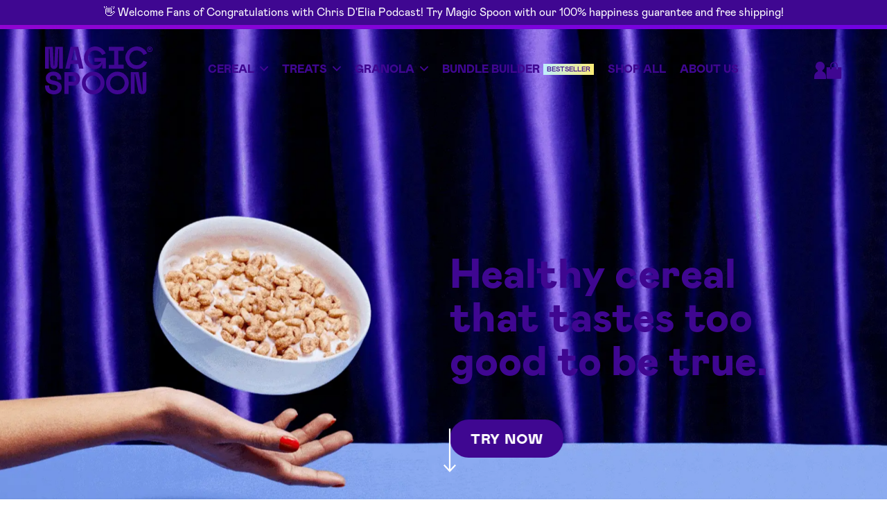

--- FILE ---
content_type: text/html; charset=utf-8
request_url: https://magicspoon.com/pages/congrats
body_size: 54585
content:






<link href="//magicspoon.com/cdn/shop/t/667/assets/ms21-navigation.css?v=4383447166733957351760644205" rel="stylesheet" type="text/css" media="all" />

<!doctype html>
<!--[if lt IE 7]><html class="no-js lt-ie9 lt-ie8 lt-ie7" id="page-congrats" lang="en"> <![endif]-->
<!--[if IE 7]><html class="no-js lt-ie9 lt-ie8" id="page-congrats" lang="en"> <![endif]-->
<!--[if IE 8]><html class="no-js lt-ie9" id="page-congrats" lang="en"> <![endif]-->
<!--[if IE 9 ]><html class="ie9 no-js" id="page-congrats"> <![endif]-->
<!--[if (gt IE 9)|!(IE)]><!--> <html class="no-js " id="page-congrats" lang="en"> <!--<![endif]-->
<head>

    
    
    
    
    
      
      
    
  


   <!-- Anti-flicker snippet (recommended)  ELEVAR-->
  <style>.async-hide { opacity: 0 !important} </style>
  <script>(function(a,s,y,n,c,h,i,d,e){s.className+=' '+y;h.start=1*new Date;
  h.end=i=function(){s.className=s.className.replace(RegExp(' ?'+y),'')};
  (a[n]=a[n]||[]).hide=h;setTimeout(function(){i();h.end=null},c);h.timeout=c;
  })(window,document.documentElement,'async-hide','dataLayer',4000,
  {'GTM-NQ4J4SH':true});</script>
<meta name="robots" content="noindex" />



  <!-- Facebook Domain Verification - YJ -->
  <meta name="facebook-domain-verification" content="au6fhwc0ofj7kh39dndbhrt83oz9pc" />
  <!-- End Facebook Domain Verification -->


  <meta charset="utf-8">
  <meta http-equiv="X-UA-Compatible" content="IE=edge,chrome=1">
  <meta name="viewport" content="width=device-width, initial-scale=1.0" />
  <meta name="google-site-verification" content="WdMeYymqOrSGkxhaTF7VTWhc1cB4PZ5Lx9JcZoba-Xk" />
  <meta name="facebook-domain-verification" content="au6fhwc0ofj7kh39dndbhrt83oz9pc" />

<title>Congratulations with Chris D&#39;Elia</title>
<!-- begin Convert Experiences code--><script type="text/javascript" src="//cdn-4.convertexperiments.com/js/10042082-10042535.js"></script><!-- end Convert Experiences code -->


<script type="text/javascript" src="//cdn-4.convertexperiments.com/js/10042082-10042535.js"></script>



<meta property="og:title" content="Congratulations with Chris D&#39;Elia">
<meta property="og:image" content="">
<meta property="og:type" content="website">







<link rel="canonical" href="https://magicspoon.com/pages/congrats">
<link rel="alternate" href="https://magicspoon.com/" hreflang="x-default">
<link rel="shortcut icon" type="image/x-icon" href="//magicspoon.com/cdn/shop/t/667/assets/favicon.ico?v=107415939221661537011748358445">
<link rel="stylesheet" href="//magicspoon.com/cdn/shop/t/667/assets/ms21-navigation.css?v=4383447166733957351760644205" />





  
    <script>window.performance && window.performance.mark && window.performance.mark('shopify.content_for_header.start');</script><meta name="google-site-verification" content="DL6x9vAbFhDYwoWwMhIw6EeexD9OHmkkwRaKQyxTPig">
<meta name="google-site-verification" content="oODMAbkfORyt_qh1qC6X-GLXCPt9JMJuxay5tbanaS4">
<meta name="google-site-verification" content="DL6x9vAbFhDYwoWwMhIw6EeexD9OHmkkwRaKQyxTPig">
<meta name="facebook-domain-verification" content="f1lrpfvbzdvk2rxc7w9o0ngdo0ht41">
<meta id="shopify-digital-wallet" name="shopify-digital-wallet" content="/8138260542/digital_wallets/dialog">
<meta name="shopify-checkout-api-token" content="6092e08fe4eb9f9df8f0a83e13632b99">
<meta id="in-context-paypal-metadata" data-shop-id="8138260542" data-venmo-supported="true" data-environment="production" data-locale="en_US" data-paypal-v4="true" data-currency="USD">
<script async="async" src="/checkouts/internal/preloads.js?locale=en-US"></script>
<link rel="preconnect" href="https://shop.app" crossorigin="anonymous">
<script async="async" src="https://shop.app/checkouts/internal/preloads.js?locale=en-US&shop_id=8138260542" crossorigin="anonymous"></script>
<script id="apple-pay-shop-capabilities" type="application/json">{"shopId":8138260542,"countryCode":"US","currencyCode":"USD","merchantCapabilities":["supports3DS"],"merchantId":"gid:\/\/shopify\/Shop\/8138260542","merchantName":"Magic Spoon","requiredBillingContactFields":["postalAddress","email"],"requiredShippingContactFields":["postalAddress","email"],"shippingType":"shipping","supportedNetworks":["visa","masterCard","amex","discover","elo","jcb"],"total":{"type":"pending","label":"Magic Spoon","amount":"1.00"},"shopifyPaymentsEnabled":true,"supportsSubscriptions":true}</script>
<script id="shopify-features" type="application/json">{"accessToken":"6092e08fe4eb9f9df8f0a83e13632b99","betas":["rich-media-storefront-analytics"],"domain":"magicspoon.com","predictiveSearch":true,"shopId":8138260542,"locale":"en"}</script>
<script>var Shopify = Shopify || {};
Shopify.shop = "magic-spoon.myshopify.com";
Shopify.locale = "en";
Shopify.currency = {"active":"USD","rate":"1.0"};
Shopify.country = "US";
Shopify.theme = {"name":"magicspoon-shopify\/MAIN","id":133025103934,"schema_name":null,"schema_version":null,"theme_store_id":null,"role":"main"};
Shopify.theme.handle = "null";
Shopify.theme.style = {"id":null,"handle":null};
Shopify.cdnHost = "magicspoon.com/cdn";
Shopify.routes = Shopify.routes || {};
Shopify.routes.root = "/";</script>
<script type="module">!function(o){(o.Shopify=o.Shopify||{}).modules=!0}(window);</script>
<script>!function(o){function n(){var o=[];function n(){o.push(Array.prototype.slice.apply(arguments))}return n.q=o,n}var t=o.Shopify=o.Shopify||{};t.loadFeatures=n(),t.autoloadFeatures=n()}(window);</script>
<script>
  window.ShopifyPay = window.ShopifyPay || {};
  window.ShopifyPay.apiHost = "shop.app\/pay";
  window.ShopifyPay.redirectState = null;
</script>
<script id="shop-js-analytics" type="application/json">{"pageType":"page"}</script>
<script defer="defer" async type="module" src="//magicspoon.com/cdn/shopifycloud/shop-js/modules/v2/client.init-shop-cart-sync_CGREiBkR.en.esm.js"></script>
<script defer="defer" async type="module" src="//magicspoon.com/cdn/shopifycloud/shop-js/modules/v2/chunk.common_Bt2Up4BP.esm.js"></script>
<script type="module">
  await import("//magicspoon.com/cdn/shopifycloud/shop-js/modules/v2/client.init-shop-cart-sync_CGREiBkR.en.esm.js");
await import("//magicspoon.com/cdn/shopifycloud/shop-js/modules/v2/chunk.common_Bt2Up4BP.esm.js");

  window.Shopify.SignInWithShop?.initShopCartSync?.({"fedCMEnabled":true,"windoidEnabled":true});

</script>
<script>
  window.Shopify = window.Shopify || {};
  if (!window.Shopify.featureAssets) window.Shopify.featureAssets = {};
  window.Shopify.featureAssets['shop-js'] = {"shop-cart-sync":["modules/v2/client.shop-cart-sync_CQNAmp__.en.esm.js","modules/v2/chunk.common_Bt2Up4BP.esm.js"],"init-windoid":["modules/v2/client.init-windoid_BMafEeJe.en.esm.js","modules/v2/chunk.common_Bt2Up4BP.esm.js"],"shop-cash-offers":["modules/v2/client.shop-cash-offers_3d66YIS3.en.esm.js","modules/v2/chunk.common_Bt2Up4BP.esm.js","modules/v2/chunk.modal_Dk0o9ppo.esm.js"],"init-fed-cm":["modules/v2/client.init-fed-cm_B-WG4sqw.en.esm.js","modules/v2/chunk.common_Bt2Up4BP.esm.js"],"shop-toast-manager":["modules/v2/client.shop-toast-manager_DhuhblEJ.en.esm.js","modules/v2/chunk.common_Bt2Up4BP.esm.js"],"shop-button":["modules/v2/client.shop-button_B5xLHL5j.en.esm.js","modules/v2/chunk.common_Bt2Up4BP.esm.js"],"avatar":["modules/v2/client.avatar_BTnouDA3.en.esm.js"],"init-shop-email-lookup-coordinator":["modules/v2/client.init-shop-email-lookup-coordinator_hqFayTDE.en.esm.js","modules/v2/chunk.common_Bt2Up4BP.esm.js"],"init-shop-cart-sync":["modules/v2/client.init-shop-cart-sync_CGREiBkR.en.esm.js","modules/v2/chunk.common_Bt2Up4BP.esm.js"],"shop-login-button":["modules/v2/client.shop-login-button_g5QkWrqe.en.esm.js","modules/v2/chunk.common_Bt2Up4BP.esm.js","modules/v2/chunk.modal_Dk0o9ppo.esm.js"],"pay-button":["modules/v2/client.pay-button_Cuf0bNvL.en.esm.js","modules/v2/chunk.common_Bt2Up4BP.esm.js"],"init-shop-for-new-customer-accounts":["modules/v2/client.init-shop-for-new-customer-accounts_Bxwhl6__.en.esm.js","modules/v2/client.shop-login-button_g5QkWrqe.en.esm.js","modules/v2/chunk.common_Bt2Up4BP.esm.js","modules/v2/chunk.modal_Dk0o9ppo.esm.js"],"init-customer-accounts-sign-up":["modules/v2/client.init-customer-accounts-sign-up_al3d1WE3.en.esm.js","modules/v2/client.shop-login-button_g5QkWrqe.en.esm.js","modules/v2/chunk.common_Bt2Up4BP.esm.js","modules/v2/chunk.modal_Dk0o9ppo.esm.js"],"shop-follow-button":["modules/v2/client.shop-follow-button_B9MutJJO.en.esm.js","modules/v2/chunk.common_Bt2Up4BP.esm.js","modules/v2/chunk.modal_Dk0o9ppo.esm.js"],"checkout-modal":["modules/v2/client.checkout-modal_OBPaeP-J.en.esm.js","modules/v2/chunk.common_Bt2Up4BP.esm.js","modules/v2/chunk.modal_Dk0o9ppo.esm.js"],"init-customer-accounts":["modules/v2/client.init-customer-accounts_Brxa5h1K.en.esm.js","modules/v2/client.shop-login-button_g5QkWrqe.en.esm.js","modules/v2/chunk.common_Bt2Up4BP.esm.js","modules/v2/chunk.modal_Dk0o9ppo.esm.js"],"lead-capture":["modules/v2/client.lead-capture_BBBv1Qpe.en.esm.js","modules/v2/chunk.common_Bt2Up4BP.esm.js","modules/v2/chunk.modal_Dk0o9ppo.esm.js"],"shop-login":["modules/v2/client.shop-login_DoNRI_y4.en.esm.js","modules/v2/chunk.common_Bt2Up4BP.esm.js","modules/v2/chunk.modal_Dk0o9ppo.esm.js"],"payment-terms":["modules/v2/client.payment-terms_BlOJedZ2.en.esm.js","modules/v2/chunk.common_Bt2Up4BP.esm.js","modules/v2/chunk.modal_Dk0o9ppo.esm.js"]};
</script>
<script>(function() {
  var isLoaded = false;
  function asyncLoad() {
    if (isLoaded) return;
    isLoaded = true;
    var urls = ["https:\/\/static.rechargecdn.com\/static\/js\/recharge.js?shop=magic-spoon.myshopify.com","https:\/\/api.omappapi.com\/shopify\/embed\/?shop=magic-spoon.myshopify.com","https:\/\/cdn-loyalty.yotpo.com\/loader\/0UTccFiNAApW_VTPICCLKw.js?shop=magic-spoon.myshopify.com","https:\/\/auto-cart-add.firebaseapp.com\/script.js?shop=magic-spoon.myshopify.com","https:\/\/static.fbot.me\/shopify\/friendbuy-shopify.js?merchantId=f7f114a2-c744-43d0-bf60-f955f83f6973\u0026shop=magic-spoon.myshopify.com","https:\/\/intg.snapchat.com\/shopify\/shopify-scevent-init.js?id=4a2d1af7-6176-4079-9122-434699befb47\u0026shop=magic-spoon.myshopify.com","https:\/\/d3hw6dc1ow8pp2.cloudfront.net\/reviewsWidget.min.js?shop=magic-spoon.myshopify.com","https:\/\/gdprcdn.b-cdn.net\/js\/gdpr_cookie_consent.min.js?shop=magic-spoon.myshopify.com","https:\/\/cdn.nfcube.com\/instafeed-2d23529102fc286ed80a411960a0f641.js?shop=magic-spoon.myshopify.com","https:\/\/static.klaviyo.com\/onsite\/js\/klaviyo.js?company_id=HMWFR8\u0026shop=magic-spoon.myshopify.com","https:\/\/cdn.attn.tv\/magicspoon\/dtag.js?shop=magic-spoon.myshopify.com","https:\/\/cdn.hextom.com\/js\/eventpromotionbar.js?shop=magic-spoon.myshopify.com","https:\/\/superfiliate-cdn.com\/storefront.js?shop=magic-spoon.myshopify.com"];
    for (var i = 0; i < urls.length; i++) {
      var s = document.createElement('script');
      s.type = 'text/javascript';
      s.async = true;
      s.src = urls[i];
      var x = document.getElementsByTagName('script')[0];
      x.parentNode.insertBefore(s, x);
    }
  };
  if(window.attachEvent) {
    window.attachEvent('onload', asyncLoad);
  } else {
    window.addEventListener('load', asyncLoad, false);
  }
})();</script>
<script id="__st">var __st={"a":8138260542,"offset":-18000,"reqid":"0350a886-7fd5-470e-8f47-b7adf2c0a450-1762599278","pageurl":"magicspoon.com\/pages\/congrats","s":"pages-50139856958","u":"cadd5ee033c0","p":"page","rtyp":"page","rid":50139856958};</script>
<script>window.ShopifyPaypalV4VisibilityTracking = true;</script>
<script id="captcha-bootstrap">!function(){'use strict';const t='contact',e='account',n='new_comment',o=[[t,t],['blogs',n],['comments',n],[t,'customer']],c=[[e,'customer_login'],[e,'guest_login'],[e,'recover_customer_password'],[e,'create_customer']],r=t=>t.map((([t,e])=>`form[action*='/${t}']:not([data-nocaptcha='true']) input[name='form_type'][value='${e}']`)).join(','),a=t=>()=>t?[...document.querySelectorAll(t)].map((t=>t.form)):[];function s(){const t=[...o],e=r(t);return a(e)}const i='password',u='form_key',d=['recaptcha-v3-token','g-recaptcha-response','h-captcha-response',i],f=()=>{try{return window.sessionStorage}catch{return}},m='__shopify_v',_=t=>t.elements[u];function p(t,e,n=!1){try{const o=window.sessionStorage,c=JSON.parse(o.getItem(e)),{data:r}=function(t){const{data:e,action:n}=t;return t[m]||n?{data:e,action:n}:{data:t,action:n}}(c);for(const[e,n]of Object.entries(r))t.elements[e]&&(t.elements[e].value=n);n&&o.removeItem(e)}catch(o){console.error('form repopulation failed',{error:o})}}const l='form_type',E='cptcha';function T(t){t.dataset[E]=!0}const w=window,h=w.document,L='Shopify',v='ce_forms',y='captcha';let A=!1;((t,e)=>{const n=(g='f06e6c50-85a8-45c8-87d0-21a2b65856fe',I='https://cdn.shopify.com/shopifycloud/storefront-forms-hcaptcha/ce_storefront_forms_captcha_hcaptcha.v1.5.2.iife.js',D={infoText:'Protected by hCaptcha',privacyText:'Privacy',termsText:'Terms'},(t,e,n)=>{const o=w[L][v],c=o.bindForm;if(c)return c(t,g,e,D).then(n);var r;o.q.push([[t,g,e,D],n]),r=I,A||(h.body.append(Object.assign(h.createElement('script'),{id:'captcha-provider',async:!0,src:r})),A=!0)});var g,I,D;w[L]=w[L]||{},w[L][v]=w[L][v]||{},w[L][v].q=[],w[L][y]=w[L][y]||{},w[L][y].protect=function(t,e){n(t,void 0,e),T(t)},Object.freeze(w[L][y]),function(t,e,n,w,h,L){const[v,y,A,g]=function(t,e,n){const i=e?o:[],u=t?c:[],d=[...i,...u],f=r(d),m=r(i),_=r(d.filter((([t,e])=>n.includes(e))));return[a(f),a(m),a(_),s()]}(w,h,L),I=t=>{const e=t.target;return e instanceof HTMLFormElement?e:e&&e.form},D=t=>v().includes(t);t.addEventListener('submit',(t=>{const e=I(t);if(!e)return;const n=D(e)&&!e.dataset.hcaptchaBound&&!e.dataset.recaptchaBound,o=_(e),c=g().includes(e)&&(!o||!o.value);(n||c)&&t.preventDefault(),c&&!n&&(function(t){try{if(!f())return;!function(t){const e=f();if(!e)return;const n=_(t);if(!n)return;const o=n.value;o&&e.removeItem(o)}(t);const e=Array.from(Array(32),(()=>Math.random().toString(36)[2])).join('');!function(t,e){_(t)||t.append(Object.assign(document.createElement('input'),{type:'hidden',name:u})),t.elements[u].value=e}(t,e),function(t,e){const n=f();if(!n)return;const o=[...t.querySelectorAll(`input[type='${i}']`)].map((({name:t})=>t)),c=[...d,...o],r={};for(const[a,s]of new FormData(t).entries())c.includes(a)||(r[a]=s);n.setItem(e,JSON.stringify({[m]:1,action:t.action,data:r}))}(t,e)}catch(e){console.error('failed to persist form',e)}}(e),e.submit())}));const S=(t,e)=>{t&&!t.dataset[E]&&(n(t,e.some((e=>e===t))),T(t))};for(const o of['focusin','change'])t.addEventListener(o,(t=>{const e=I(t);D(e)&&S(e,y())}));const B=e.get('form_key'),M=e.get(l),P=B&&M;t.addEventListener('DOMContentLoaded',(()=>{const t=y();if(P)for(const e of t)e.elements[l].value===M&&p(e,B);[...new Set([...A(),...v().filter((t=>'true'===t.dataset.shopifyCaptcha))])].forEach((e=>S(e,t)))}))}(h,new URLSearchParams(w.location.search),n,t,e,['guest_login'])})(!0,!0)}();</script>
<script integrity="sha256-52AcMU7V7pcBOXWImdc/TAGTFKeNjmkeM1Pvks/DTgc=" data-source-attribution="shopify.loadfeatures" defer="defer" src="//magicspoon.com/cdn/shopifycloud/storefront/assets/storefront/load_feature-81c60534.js" crossorigin="anonymous"></script>
<script crossorigin="anonymous" defer="defer" src="//magicspoon.com/cdn/shopifycloud/storefront/assets/shopify_pay/storefront-65b4c6d7.js?v=20250812"></script>
<script data-source-attribution="shopify.dynamic_checkout.dynamic.init">var Shopify=Shopify||{};Shopify.PaymentButton=Shopify.PaymentButton||{isStorefrontPortableWallets:!0,init:function(){window.Shopify.PaymentButton.init=function(){};var t=document.createElement("script");t.src="https://magicspoon.com/cdn/shopifycloud/portable-wallets/latest/portable-wallets.en.js",t.type="module",document.head.appendChild(t)}};
</script>
<script data-source-attribution="shopify.dynamic_checkout.buyer_consent">
  function portableWalletsHideBuyerConsent(e){var t=document.getElementById("shopify-buyer-consent"),n=document.getElementById("shopify-subscription-policy-button");t&&n&&(t.classList.add("hidden"),t.setAttribute("aria-hidden","true"),n.removeEventListener("click",e))}function portableWalletsShowBuyerConsent(e){var t=document.getElementById("shopify-buyer-consent"),n=document.getElementById("shopify-subscription-policy-button");t&&n&&(t.classList.remove("hidden"),t.removeAttribute("aria-hidden"),n.addEventListener("click",e))}window.Shopify?.PaymentButton&&(window.Shopify.PaymentButton.hideBuyerConsent=portableWalletsHideBuyerConsent,window.Shopify.PaymentButton.showBuyerConsent=portableWalletsShowBuyerConsent);
</script>
<script data-source-attribution="shopify.dynamic_checkout.cart.bootstrap">document.addEventListener("DOMContentLoaded",(function(){function t(){return document.querySelector("shopify-accelerated-checkout-cart, shopify-accelerated-checkout")}if(t())Shopify.PaymentButton.init();else{new MutationObserver((function(e,n){t()&&(Shopify.PaymentButton.init(),n.disconnect())})).observe(document.body,{childList:!0,subtree:!0})}}));
</script>
<link id="shopify-accelerated-checkout-styles" rel="stylesheet" media="screen" href="https://magicspoon.com/cdn/shopifycloud/portable-wallets/latest/accelerated-checkout-backwards-compat.css" crossorigin="anonymous">
<style id="shopify-accelerated-checkout-cart">
        #shopify-buyer-consent {
  margin-top: 1em;
  display: inline-block;
  width: 100%;
}

#shopify-buyer-consent.hidden {
  display: none;
}

#shopify-subscription-policy-button {
  background: none;
  border: none;
  padding: 0;
  text-decoration: underline;
  font-size: inherit;
  cursor: pointer;
}

#shopify-subscription-policy-button::before {
  box-shadow: none;
}

      </style>

<script>window.performance && window.performance.mark && window.performance.mark('shopify.content_for_header.end');</script>
  





<script>
  window.SDG = window.SDG || {};
  window._ = window._ || {};
  window.__webpack_public_path__ = '//magicspoon.com/cdn/shop/t/667/assets/';
  SDG.Data = {};
  SDG.Data.assetUrl = '//magicspoon.com/cdn/shop/t/667/assets/';
  SDG.Data.fileUrl = '//magicspoon.com/cdn/shop/files/';
  SDG.Data.sq = [];
</script>












<script>SDG.Data.path={dynamic_promo_lp:'//magicspoon.com/cdn/shop/t/667/assets/sdg-dynamic-promo-lp.min.js?v=45561120074337815311748358446',product:'//magicspoon.com/cdn/shop/t/667/assets/sdg-product.min.js?v=160070330667235675151750961855'};SDG.Data.pageHandle='congrats';</script>


<script src="//magicspoon.com/cdn/shop/t/667/assets/sdg-runtime.min.js?v=136243510406212387311748358443" defer></script>
<script src="//magicspoon.com/cdn/shop/t/667/assets/sdg-app.min.js?v=148731519467454985641748358445" defer></script>


<!-- on page load scripts -->

<link href="//magicspoon.com/cdn/shop/t/667/assets/css-utilities.css?v=25958762926832617851748358521" rel="stylesheet" type="text/css" media="all" />
<link href="//magicspoon.com/cdn/shop/t/667/assets/css-style.css?v=138445141966297344451762355794" rel="stylesheet" type="text/css" media="all" />
<link href="//magicspoon.com/cdn/shop/t/667/assets/theme.scss?v=105155835564799501661750961860" rel="stylesheet" type="text/css" media="all" />








<link href="//magicspoon.com/cdn/shop/t/667/assets/css-responsive.css?v=50596291001981030661756308017" rel="stylesheet" type="text/css" media="all" />
<link href="//magicspoon.com/cdn/shop/t/667/assets/css-animations.css?v=82517245756954091371748358443" rel="stylesheet" type="text/css" media="all" />

<link rel="preload" href="https://unpkg.com/aos@2.3.1/dist/aos.css" as="style" onload="this.onload=null;this.rel='stylesheet'">
<noscript><link rel="stylesheet" href="styles.css"></noscript>
<link rel="stylesheet" type="text/css" href="//magicspoon.com/cdn/shop/t/667/assets/a-b-test.scss.css?v=177713230462437996161748358521">



<script>
  window.SDG = window.SDG || {};
  SDG.Data = SDG.Data || {};
  SDG.Data.assetUrl = '';
  SDG.Data.fileUrl = '';
  SDG.Data.abScriptTemplates = "product, product.cereal-bars";
  SDG.Data.enableABScripts = true;
  SDG.Data.limitedEditionSkus = ["706-PUM01","721-NUT01","728-PCH01","730-STR01","731-APP01","732-CAR01","749-ORI01","752-DON01","754-COCPB01","755-STR01","740-BAN01","758-APP01","759-PUM01","753-MAR01","781-GIN01","785-GRA01","790-SMO01","6008-CAR01","762-SUG01","6013-PEC01","785-GRA01","6015-TMAR01","6022-COPB01","6019-PKS01","6122-MBER01","6123-CHOCB01","6079-LCAK01"];
  SDG.Data.limitedEditionIcon = "//magicspoon.com/cdn/shop/t/667/assets/MS_BYO_limited_edition.svg?v=124538425240854113921748358445";
  SDG.Data.imgIx = {
    enabled: true,
    shopifyCdnUrl: "\/\/magicspoon.com\/cdn\/shop",
    url: "https:\/\/magicspoon.imgix.net",
    param: "\u0026auto=format,compress"
  };
  SDG.Data.customerId = null;
  SDG.Data.subscriptionId = null;
  SDG.Data.isProd = true;
  SDG.Data.rechargePreviewTheme = "";
  SDG.Data.rechargeCustomerToken = null;
  SDG.Data.metafields = {
    flavors: {"no-headline":{"sdg-test-variety-1-case-4-boxes":"variety","fruity-keto-cereal-case":"fruity","peanut-butter-1-case-4-boxes":"peanut butter","cocoa-cereal-case":"cocoa","frosted-cereal-case":"frosted","blueberry-cereal-case":"blueberry muffin","maple-waffle-1-case-4-boxes":"maple waffle","birthday-cake-4-boxes":"birthday cake","honey-nut-4-boxes":"honey nut","healthy-cinnamon-cereal-case":"cinnamon roll"}},
    subscriptionBenefits: ["Try risk-free, 100% happiness guaranteed*","60,000+ 5-star reviews","25% savings on every order, always.","Exclusive early access and discounts","Easily swap flavors or shipments anytime","Cancel anytime"],
    product: null
  };
  SDG.Data.iconTemplates = {
    save: `<svg class="icon icon-save-star" width="46" height="46" viewBox="0 0 46 46" fill="none" xmlns="http://www.w3.org/2000/svg">
  <g clip-path="url(#clip0_629_24589)">
  <path d="M17.6065 5.81312L20.3829 1.44586C20.665 1.00231 21.0523 0.637548 21.5095 0.384952C21.9667 0.132356 22.4791 0 22.9999 0C23.5206 0 24.033 0.132356 24.4902 0.384952C24.9474 0.637548 25.3347 1.00231 25.6168 1.44586L28.3932 5.81312C28.5776 6.10237 28.8502 6.32265 29.1695 6.44045C29.4889 6.55824 29.8374 6.5671 30.1622 6.46568L35.0593 4.92829C35.5567 4.77231 36.0847 4.74523 36.5951 4.84955C37.1056 4.95386 37.582 5.18623 37.9809 5.52539C38.3797 5.86454 38.6882 6.29965 38.8782 6.79089C39.0682 7.28213 39.1335 7.8138 39.0683 8.33725L38.425 13.4906C38.3829 13.8322 38.452 14.1785 38.6218 14.4767C38.7917 14.7749 39.053 15.0087 39.3661 15.1425L44.0924 17.1547C44.5724 17.3592 44.9941 17.6825 45.319 18.0949C45.6438 18.5072 45.8614 18.9956 45.9517 19.5152C46.0421 20.0349 46.0024 20.5692 45.8362 21.0692C45.6701 21.5693 45.3828 22.0191 45.0007 22.3776L41.4922 25.668C41.1696 25.9706 40.9535 26.3718 40.8771 26.8105C40.8006 27.2492 40.868 27.7011 41.0689 28.0974L43.2519 32.4046C43.4901 32.8738 43.6082 33.3961 43.5956 33.9235C43.5829 34.451 43.4399 34.9668 43.1796 35.4238C42.9192 35.8807 42.5499 36.2642 42.1054 36.539C41.6609 36.8139 41.1555 36.9713 40.6354 36.997L35.5154 37.2506C35.1764 37.2687 34.8525 37.3984 34.5929 37.6199C34.3333 37.8415 34.1521 38.1429 34.0769 38.4783L32.9425 43.5431C32.8275 44.0579 32.587 44.5353 32.2428 44.9314C31.8986 45.3276 31.4618 45.63 30.9725 45.8108C30.4831 45.9916 29.9568 46.045 29.4417 45.9663C28.9267 45.8876 28.4393 45.6792 28.0244 45.3602L23.9413 42.2191C23.6703 42.0111 23.3397 41.8986 22.9999 41.8986C22.66 41.8986 22.3294 42.0111 22.0584 42.2191L17.9761 45.3602C17.5611 45.6792 17.0738 45.8876 16.5587 45.9663C16.0437 46.045 15.5174 45.9916 15.028 45.8108C14.5386 45.63 14.1019 45.3276 13.7577 44.9314C13.4135 44.5353 13.1729 44.0579 13.058 43.5431L11.9228 38.4783C11.8479 38.1423 11.6663 37.8405 11.4059 37.6191C11.1456 37.3976 10.8208 37.2687 10.4812 37.2522L5.36041 36.9986C4.84032 36.9729 4.33489 36.8155 3.89041 36.5406C3.44592 36.2658 3.0766 35.8823 2.81625 35.4254C2.5559 34.9684 2.41286 34.4526 2.40021 33.9251C2.38757 33.3976 2.50573 32.8754 2.74387 32.4062L5.09143 27.7845C5.24703 27.4783 5.29934 27.1289 5.24034 26.7898C5.18134 26.4506 5.01429 26.1404 4.76475 25.9066L1.00289 22.3776C0.6208 22.0191 0.333565 21.5692 0.167477 21.0691C0.00139023 20.569 -0.0382442 20.0346 0.0522034 19.515C0.142651 18.9954 0.36029 18.507 0.685197 18.0947C1.0101 17.6823 1.4319 17.3591 1.91197 17.1547L6.6375 15.1425C6.9507 15.0088 7.21221 14.775 7.38223 14.4768C7.55225 14.1786 7.62146 13.8323 7.57932 13.4906L6.93533 8.33725C6.87044 7.81442 6.93584 7.28345 7.12555 6.79282C7.31526 6.30219 7.62324 5.86753 8.02137 5.52852C8.4195 5.18952 8.8951 4.95698 9.40473 4.85213C9.91437 4.74728 10.4418 4.77346 10.9389 4.92829L15.8359 6.46568C16.1609 6.56748 16.5098 6.55882 16.8295 6.44101C17.1492 6.32319 17.4221 6.10269 17.6065 5.81312Z" fill="url(#paint0_linear_629_24589)"/>
  <path d="M12.732 18.0496C12.732 18.5165 13.2286 18.7448 14.0574 18.9005C15.6549 19.2023 16.341 19.6597 16.341 20.8574C16.341 21.9832 15.3665 22.8056 13.7682 22.8056C13.1483 22.8145 12.5363 22.6637 11.9897 22.3671C11.4572 22.074 11.0596 21.5771 10.7891 20.885L12.0077 20.1076C12.2696 21.0501 12.9378 21.5257 13.8134 21.5257C14.4628 21.5257 14.8963 21.2966 14.8963 20.9032C14.8963 20.4647 14.6164 20.2451 13.4929 20.08C12.1574 19.888 11.2818 19.2481 11.2818 18.0314C11.2818 17.0344 12.1932 16.2207 13.6286 16.2207C14.8293 16.2207 15.7048 16.769 16.0658 17.8213L14.8963 18.507C14.6702 17.7755 14.264 17.4555 13.5873 17.4555C13.0711 17.4555 12.732 17.7115 12.732 18.0496Z" fill="#FCFCFC"/>
  <path d="M19.1723 16.3118H21.2485L23.731 22.715H22.1514L21.6641 21.3885H18.7567L18.2671 22.715H16.6875L19.1723 16.3118ZM21.176 20.062L20.21 17.4463L19.2448 20.062H21.176Z" fill="#FCFCFC"/>
  <path d="M28.0185 16.3118H29.5888L27.2599 22.715H25.1658L22.8369 16.3118H24.4079L26.2128 21.59L28.0185 16.3118Z" fill="#FCFCFC"/>
  <path d="M35.1221 16.3118V17.6382H31.6822V18.7814H34.8508V20.1079H31.6822V21.3885H35.2117V22.715H30.2383V16.3118H35.1221Z" fill="#FCFCFC"/>
  <path d="M20.9182 34.362H19.8345V33.5198C18.6704 33.3555 17.8853 32.7337 17.4697 31.6451L18.6883 30.9412C18.8778 31.5993 19.2567 32.0204 19.8345 32.1942V30.7761C18.6883 30.5296 17.9633 29.8984 17.9633 28.7915C17.9612 28.5722 18.0042 28.3548 18.0896 28.1532C18.1749 27.9517 18.3008 27.7703 18.4591 27.6207C18.7936 27.2913 19.2536 27.0898 19.8313 27.0077V26.1758H20.9182V27.0353C21.8117 27.1933 22.4526 27.7305 22.7504 28.5806L21.577 29.1937C21.4328 28.7457 21.216 28.4439 20.9182 28.3065V29.6969C22.3894 29.9987 23.0233 30.4561 23.0233 31.6174C23.0233 32.6445 22.2288 33.3918 20.9182 33.5388V34.362ZM19.8345 28.2425C19.5366 28.3215 19.3565 28.5443 19.3565 28.8097C19.3565 29.0562 19.5187 29.2577 19.8345 29.3951V28.2425ZM20.9182 30.9862V32.2503C21.3509 32.1768 21.6129 31.9666 21.6129 31.6648C21.6098 31.3338 21.4297 31.1308 20.9182 30.9862Z" fill="#FCFCFC"/>
  <path d="M28.2474 28.3524H25.2504C25.2524 28.6893 25.2284 29.0258 25.1787 29.3589C25.5057 29.1161 25.9016 28.9875 26.3069 28.9923C27.5543 28.9923 28.5359 29.7705 28.5359 31.1878C28.5359 32.6051 27.6159 33.5658 26.0808 33.5658C25.4399 33.5658 24.8988 33.4015 24.4474 33.0815C23.996 32.7615 23.7254 32.2852 23.6436 31.6547L24.9526 31.2795C25.0516 31.9289 25.4578 32.2852 26.0808 32.2852C26.7583 32.2852 27.1824 31.8743 27.1824 31.2795C27.1824 30.6664 26.7396 30.2271 26.0808 30.2271C25.5662 30.2271 25.2231 30.4562 25.043 30.9137L23.734 30.5937C23.8424 29.9253 23.9149 29.3297 23.9507 28.8004C23.9866 28.271 24.0045 27.6943 24.0045 27.0718H28.2474V28.3524Z" fill="#FCFCFC"/>
  </g>
  <defs>
  <linearGradient id="paint0_linear_629_24589" x1="35.0265" y1="3.74088" x2="11.5679" y2="43.8389" gradientUnits="userSpaceOnUse">
  <stop stop-color="#5B00ED"/>
  <stop offset="1" stop-color="#EF2AC1"/>
  </linearGradient>
  <clipPath id="clip0_629_24589">
  <rect width="46" height="46" fill="white"/>
  </clipPath>
  </defs>
</svg>
  `,
    save10: `<svg class="icon icon-save-star" width="47" height="46" viewBox="0 0 47 46" fill="none" xmlns="http://www.w3.org/2000/svg">
  <g clip-path="url(#clip0_662_13125)">
  <path d="M17.9905 5.81233L20.8272 1.44586C21.1154 1.00231 21.5112 0.63755 21.9783 0.384954C22.4454 0.132358 22.969 0 23.501 0C24.0331 0 24.5566 0.132358 25.0238 0.384954C25.4909 0.63755 25.8867 1.00231 26.1749 1.44586L29.0108 5.81233C29.1992 6.10157 29.4777 6.32186 29.804 6.43966C30.1303 6.55746 30.4865 6.56631 30.8183 6.46489L35.8218 4.92829C36.33 4.77209 36.8697 4.74485 37.3913 4.84908C37.9129 4.95331 38.3998 5.18567 38.8073 5.52488C39.2149 5.86408 39.5302 6.29929 39.7242 6.79063C39.9182 7.28198 39.9849 7.81375 39.918 8.33725L39.2608 13.4906C39.2177 13.8322 39.2883 14.1785 39.4618 14.4767C39.6354 14.7749 39.9024 15.0087 40.2223 15.1425L45.0513 17.1547C45.5418 17.3591 45.9728 17.6823 46.3048 18.0947C46.6367 18.507 46.8591 18.9954 46.9515 19.515C47.0439 20.0346 47.0034 20.569 46.8337 21.0691C46.664 21.5692 46.3706 22.0191 45.9802 22.3776L42.3954 25.6672C42.0658 25.97 41.8452 26.3714 41.7672 26.8102C41.6893 27.249 41.7582 27.7011 41.9637 28.0974L44.1942 32.4046C44.4371 32.8733 44.5577 33.395 44.545 33.9219C44.5323 34.4488 44.3867 34.9642 44.1214 35.4209C43.8562 35.8776 43.4798 36.2612 43.0266 36.5365C42.5734 36.8118 42.0579 36.9701 41.5271 36.997L36.2958 37.2498C35.9491 37.2671 35.6176 37.3963 35.3517 37.6176C35.0859 37.8389 34.9002 38.1403 34.8228 38.4759L33.663 43.5415C33.5456 44.0563 33.2997 44.5337 32.9481 44.9299C32.5964 45.326 32.1502 45.6284 31.6502 45.8092C31.1502 45.99 30.6124 46.0435 30.0861 45.9647C29.5599 45.886 29.062 45.6776 28.638 45.3586L24.4661 42.2175C24.1893 42.0097 23.8517 41.8973 23.5046 41.8973C23.1575 41.8973 22.8199 42.0097 22.5431 42.2175L18.3713 45.3586C17.9473 45.6776 17.4493 45.886 16.9231 45.9647C16.3968 46.0435 15.8591 45.99 15.3591 45.8092C14.8591 45.6284 14.4128 45.326 14.0611 44.9299C13.7095 44.5337 13.4637 44.0563 13.3462 43.5415L12.1872 38.4759C12.1098 38.1402 11.924 37.8387 11.658 37.6174C11.3919 37.396 11.0603 37.267 10.7134 37.2498L5.48211 36.997C4.95072 36.9713 4.43434 36.8138 3.98021 36.5389C3.52607 36.2641 3.14871 35.8807 2.88265 35.4238C2.61659 34.9669 2.47033 34.4511 2.45727 33.9236C2.44421 33.3962 2.56476 32.8739 2.80788 32.4046L5.20329 27.7845C5.36158 27.478 5.41456 27.1286 5.35416 26.7894C5.29377 26.4503 5.1233 26.14 4.86871 25.9058L1.02507 22.3776C0.634673 22.0191 0.341198 21.5692 0.1715 21.0691C0.00180258 20.569 -0.0386935 20.0346 0.0537204 19.515C0.146134 18.9954 0.368509 18.507 0.70048 18.0947C1.03245 17.6823 1.46341 17.3591 1.95392 17.1547L6.78297 15.1425C7.10283 15.0087 7.36986 14.7749 7.54342 14.4767C7.71698 14.1785 7.78759 13.8322 7.74448 13.4906L7.08728 8.33725C7.02109 7.8146 7.08792 7.28382 7.28167 6.79337C7.47543 6.30291 7.78995 5.86838 8.19652 5.52942C8.6031 5.19046 9.08879 4.95787 9.60928 4.85287C10.1298 4.74787 10.6685 4.77379 11.1763 4.92829L16.1798 6.46489C16.512 6.56708 16.8689 6.55861 17.1959 6.44078C17.5228 6.32295 17.8019 6.10223 17.9905 5.81233Z" fill="url(#paint0_linear_662_13125)"/>
  <path d="M12.8916 18.1294C12.8916 18.5923 13.3958 18.8199 14.2387 18.9739C15.8605 19.2741 16.5568 19.7284 16.5568 20.9182C16.5568 22.036 15.5666 22.8537 13.9455 22.8537C13.3162 22.8626 12.695 22.7125 12.1404 22.4176C11.6003 22.1269 11.1972 21.6363 10.9224 20.9458L12.1587 20.1732C12.4248 21.1093 13.1027 21.5818 13.9909 21.5818C14.6505 21.5818 15.0902 21.3543 15.0902 20.964C15.0902 20.5279 14.8066 20.3098 13.6707 20.1463C12.3164 19.9551 11.4258 19.3191 11.4258 18.1112C11.4258 17.1205 12.3515 16.3115 13.8077 16.3115C15.0265 16.3115 15.9155 16.8566 16.282 17.9018L15.087 18.5836C14.8584 17.8568 14.4458 17.5384 13.7591 17.5384C13.2397 17.5384 12.8916 17.7928 12.8916 18.1294Z" fill="#FCFCFC"/>
  <path d="M19.4787 16.4023H21.5857L24.1054 22.7628H22.5018L22.0071 21.4451H19.0597L18.565 22.7628H16.9614L19.4787 16.4023ZM21.5125 20.1281L20.5318 17.5305L19.552 20.1289L21.5125 20.1281Z" fill="#FCFCFC"/>
  <path d="M28.5024 16.4023H30.0956L27.7321 22.7628H25.6067L23.2432 16.4023H24.8364L26.6686 21.645L28.5024 16.4023Z" fill="#FCFCFC"/>
  <path d="M35.7575 16.4023V17.7201H32.2676V18.8562H35.4827V20.1731H32.2676V21.4451H35.8523V22.7628H30.8042V16.4023H35.7575Z" fill="#FCFCFC"/>
  <path d="M18.9614 34.5463H17.8621V33.7104C16.6807 33.5469 15.8833 32.9291 15.4619 31.8483L16.699 31.1484C16.891 31.8025 17.2758 32.2204 17.8621 32.3935V30.9848C16.699 30.7399 15.9662 30.1158 15.9662 29.0137C15.9641 28.7957 16.0079 28.5797 16.0945 28.3794C16.1812 28.179 16.3089 27.9988 16.4696 27.85C16.809 27.523 17.2758 27.3239 17.8621 27.2417V26.4146H18.9614V27.2686C19.8688 27.4266 20.5188 27.959 20.8215 28.8044L19.6306 29.4135C19.484 28.9679 19.2641 28.6685 18.9614 28.5318V29.9128C20.4551 30.213 21.0963 30.6672 21.0963 31.8207C21.0963 32.8382 20.2902 33.5832 18.9614 33.7286V34.5463ZM17.8621 28.4686C17.5602 28.5476 17.377 28.768 17.377 29.0319C17.377 29.2768 17.5419 29.4767 17.8621 29.6134V28.4686ZM18.9614 31.1942V32.448C19.4011 32.3753 19.6672 32.1659 19.6672 31.8665C19.6672 31.5394 19.484 31.3396 18.9614 31.1981V31.1942Z" fill="#FCFCFC"/>
  <path d="M23.5418 29.1315C23.1754 29.7406 22.6257 30.0313 21.8466 30.0795L21.5718 28.7167C22.699 28.6717 23.4319 28.0989 23.6796 27.3081H24.9622V33.6686H23.5418V29.1315Z" fill="#FCFCFC"/>
  <path d="M28.6262 27.2139C30.2752 27.2139 31.3283 28.4953 31.3283 30.4854C31.3283 32.4754 30.2752 33.7561 28.6262 33.7561C26.9773 33.7561 25.9233 32.4746 25.9233 30.4854C25.9233 28.4961 26.9765 27.2139 28.6262 27.2139ZM28.6262 28.4408C27.7826 28.4408 27.3429 29.2134 27.3429 30.4854C27.3429 31.7573 27.7826 32.5292 28.6262 32.5292C29.4699 32.5292 29.9088 31.7573 29.9088 30.4854C29.9088 29.2134 29.4691 28.4408 28.6262 28.4408Z" fill="#FCFCFC"/>
  </g>
  <defs>
  <linearGradient id="paint0_linear_662_13125" x1="35.7883" y1="3.74009" x2="12.5797" y2="44.274" gradientUnits="userSpaceOnUse">
  <stop stop-color="#5B00ED"/>
  <stop offset="1" stop-color="#EF2AC1"/>
  </linearGradient>
  <clipPath id="clip0_662_13125">
  <rect width="47" height="46" fill="white"/>
  </clipPath>
  </defs>
</svg>  `,
    thumb: `<svg class="icon icon-thumb" width="24" height="28" viewBox="0 0 24 28" fill="none" xmlns="http://www.w3.org/2000/svg">
  <g clip-path="url(#clip0_629_24548)">
  <path d="M22.2002 19.5001C23.1002 18.7001 23.5002 17.3001 23.2002 16.2001C23.1002 15.6001 22.7001 15.1001 22.3001 14.8001C23.0002 13.7001 23.0002 12.4001 22.2002 11.2001C21.3002 9.8001 19.4002 9.5001 17.5002 9.4001C16.1002 9.4001 14.6001 9.5001 13.2001 9.7001C13.6001 7.3001 13.2001 4.8001 11.9001 2.7001C10.3001 0.700101 8.30015 -0.299899 6.90015 0.100101C5.90015 0.400101 4.70015 1.2001 5.30015 3.6001C5.50015 4.4001 5.80015 5.2001 6.20015 5.9001C7.20015 8.0001 6.60015 10.5001 4.80015 11.9001L2.40015 12.5001C1.30015 12.9001 -0.39985 14.3001 0.000149786 19.2001C0.30015 22.6001 1.00015 24.1001 1.60015 24.8001C1.90015 25.3001 2.40015 25.6001 3.00015 25.8001H3.10015C4.20015 25.8001 5.40015 25.7001 6.50015 25.4001C7.10015 25.8001 7.70015 26.2001 8.40015 26.4001C9.20015 26.7001 10.1002 26.8001 11.0001 26.8001C11.6002 26.8001 12.2001 26.7001 12.8001 26.6001C13.9002 27.1001 15.0002 27.4001 16.2002 27.4001C16.5002 27.4001 16.7002 27.4001 17.0002 27.4001C18.4002 27.3001 19.7002 26.9001 21.0002 26.1001C21.5002 25.7001 21.7001 25.2001 21.8001 24.6001C21.8001 24.2001 21.7002 23.7001 21.5002 23.3001C21.9002 23.0001 22.2001 22.8001 22.4002 22.4001C22.5002 22.3001 22.5002 22.2001 22.6002 22.0001C22.8002 21.4001 22.9002 20.8001 22.6002 20.2001C22.6002 20.0001 22.4002 19.8001 22.2002 19.5001Z" fill="#FFCA4F"/>
  <path d="M22.2002 19.5001C23.1002 18.7001 23.5002 17.3001 23.2002 16.2001C23.1002 15.6001 22.7001 15.1001 22.3001 14.8001C23.0001 13.7001 23.0002 12.4001 22.2002 11.2001C21.3002 9.8001 19.4002 9.5001 17.5002 9.4001C16.1002 9.4001 14.6001 9.5001 13.2001 9.7001C13.6001 7.3001 13.2001 4.8001 11.9001 2.7001C10.3001 0.700101 8.30015 -0.299899 6.90015 0.100101C5.90015 0.400101 4.70015 1.2001 5.30015 3.6001C5.50015 4.4001 5.80015 5.2001 6.20015 5.9001C7.20015 8.0001 6.60015 10.5001 4.80015 11.9001L2.40015 12.5001C1.30015 12.9001 -0.39985 14.3001 0.000149786 19.2001C0.30015 22.6001 1.00015 24.1001 1.60015 24.8001C1.90015 25.3001 2.40015 25.6001 3.00015 25.8001H3.10015C4.20015 25.8001 5.40015 25.7001 6.50015 25.4001C7.10015 25.8001 7.70015 26.2001 8.40015 26.4001C9.20015 26.7001 10.1001 26.8001 11.0001 26.8001C11.6001 26.8001 12.2001 26.7001 12.8001 26.6001C13.9001 27.1001 15.0002 27.4001 16.2002 27.4001C16.5002 27.4001 16.7002 27.4001 17.0002 27.4001C18.4002 27.3001 19.7002 26.9001 21.0002 26.1001C21.5002 25.7001 21.7001 25.2001 21.8001 24.6001C21.8001 24.2001 21.7002 23.7001 21.5002 23.3001C21.9002 23.0001 22.2002 22.8001 22.4002 22.4001C22.5002 22.3001 22.5002 22.2001 22.6002 22.0001C22.8002 21.4001 22.9002 20.8001 22.6002 20.2001C22.6002 20.0001 22.4002 19.8001 22.2002 19.5001ZM21.4002 21.6001C21.4002 21.7001 21.3001 21.7001 21.3001 21.8001C20.8001 22.6001 18.8002 23.3001 17.4002 23.5001C15.9002 23.7001 13.5001 23.5001 12.9001 22.6001C12.7001 22.3001 12.7001 22.0001 12.9001 21.7001C13.5001 21.9001 14.2001 22.0001 14.9001 22.0001C15.7001 22.0001 16.5002 21.9001 17.2002 21.8001C18.5002 21.5001 19.8002 21.1001 21.0002 20.4001C21.5002 20.5001 21.7002 21.1001 21.4002 21.6001ZM21.4002 15.8001C21.7002 15.9001 21.9002 16.1001 22.0002 16.5001C22.2002 17.2001 21.9002 18.2001 21.4002 18.6001C20.1002 19.5001 18.6002 20.1001 17.1002 20.4001C15.0002 20.7001 13.6001 20.6001 12.8001 20.1001C12.6001 20.0001 12.4001 19.7001 12.4001 19.5001C12.4001 19.3001 12.4002 19.0001 12.6002 18.8001C12.7002 18.6001 13.0001 18.5001 13.2001 18.4001C13.6001 18.4001 14.0001 18.4001 14.4001 18.4001C16.8001 18.2001 19.1002 17.4001 21.2002 16.1001C21.2002 15.9001 21.3002 15.9001 21.4002 15.8001ZM8.90015 25.1001C7.40015 24.7001 6.30015 23.4001 6.00015 21.9001L4.70015 22.1001C4.80015 22.9001 5.10015 23.6001 5.60015 24.2001C4.80015 24.3001 4.10015 24.4001 3.30015 24.4001C3.10015 24.3001 2.90015 24.2001 2.70015 24.0001C2.40015 23.6001 1.60015 22.4001 1.30015 19.0001C1.10015 16.1001 1.60015 14.1001 2.70015 13.7001L5.30015 13.1001L5.50015 13.0001C7.90015 11.2001 8.70015 8.0001 7.40015 5.4001C7.10015 4.7001 6.80015 4.0001 6.60015 3.3001C6.20015 1.6001 6.90015 1.5001 7.30015 1.3001C8.00015 1.1001 9.60015 1.8001 10.9001 3.4001C12.2001 5.4001 12.5001 7.9001 11.8001 10.2001L11.5001 11.2001L12.5001 11.0001C14.2001 10.7001 15.9002 10.6001 17.5002 10.5001C19.6002 10.6001 20.6002 10.9001 21.1002 11.7001C21.8002 12.9001 21.6001 13.9001 20.3001 14.8001C18.4001 16.0001 16.3002 16.7001 14.1002 16.9001C12.5002 17.1001 12.2001 16.7001 12.0001 16.4001C11.8001 15.6001 12.2001 14.8001 12.9001 14.5001C14.4001 13.8001 16.0002 13.3001 17.6002 12.8001L17.2002 11.5001C15.5002 12.0001 13.9001 12.6001 12.3001 13.2001C10.9001 13.8001 10.2002 15.3001 10.6002 16.8001C10.8002 17.2001 11.0001 17.5001 11.3001 17.7001L11.2001 17.8001C10.8001 18.3001 10.7001 18.9001 10.8001 19.4001C10.9001 19.9001 11.1001 20.4001 11.5001 20.7001C11.1001 21.4001 11.1002 22.3001 11.6002 22.9001C11.6002 23.0001 11.7001 23.0001 11.8001 23.1001C11.6001 23.3001 11.5001 23.5001 11.4001 23.8001C11.3001 24.2001 11.4001 24.6001 11.5001 25.0001C10.8001 25.5001 9.90015 25.4001 8.90015 25.1001ZM20.5002 24.5001C20.5002 24.7001 20.4001 24.9001 20.3001 25.0001C19.3001 25.6001 18.1002 26.0001 16.9002 26.0001C15.6002 26.1001 14.4001 25.9001 13.3001 25.3001C12.9001 25.0001 12.8001 24.6001 12.8001 24.4001C12.8001 24.4001 12.8001 24.2001 13.0001 24.2001C14.0001 24.7001 15.2001 24.8001 16.3001 24.8001C16.8001 24.8001 17.3002 24.8001 17.6002 24.7001C18.3002 24.6001 19.4002 24.3001 20.4002 23.9001C20.5002 24.1001 20.5002 24.3001 20.5002 24.5001Z" fill="#3F0791"/>
  </g>
  <defs>
  <clipPath id="clip0_629_24548">
  <rect width="23.3" height="27.4" fill="white"/>
  </clipPath>
  </defs>
</svg>
  `
  };
  SDG.Data.template = "page.newlp-a5-congrats";
</script>

<script src="https://cdn.jsdelivr.net/npm/vanilla-lazyload@17.1.2/dist/lazyload.min.js"></script>

  <script async src="https://d3hw6dc1ow8pp2.cloudfront.net/reviewsWidget.min.js"></script>
  <script>
    window.okeReviewsWidgetOnInit = function (okendoInitApi) {
      window.okendoInitApi = okendoInitApi;
      console.log('okendoInitApi', okendoInitApi);
    }
  </script>
  <script type="application/json" id="oke-reviews-settings">
    {"analyticsSettings":{"isWidgetOnScreenTrackingEnabled":false,"provider":"ua"},"disableInitialReviewsFetchOnProducts":false,"filtersEnabled":false,"initialReviewDisplayCount":5,"locale":"en","localeAndVariant":{"code":"en"},"omitMicrodata":true,"reviewSortOrder":"date","subscriberId":"ac20e360-32b7-413e-913c-78f3315140ab","widgetTemplateId":"minimal","recorderPlus":true}
  </script>








<!-- BEGIN app block: shopify://apps/consentmo-gdpr/blocks/gdpr_cookie_consent/4fbe573f-a377-4fea-9801-3ee0858cae41 -->


<!-- END app block --><!-- BEGIN app block: shopify://apps/elevar-conversion-tracking/blocks/dataLayerEmbed/bc30ab68-b15c-4311-811f-8ef485877ad6 -->



<script type="module" dynamic>
  const configUrl = "/a/elevar/static/configs/88a43ccb61fbbfa12dec9f30b2877e5a27d9daa3/config.js";
  const config = (await import(configUrl)).default;
  const scriptUrl = config.script_src_app_theme_embed;

  if (scriptUrl) {
    const { handler } = await import(scriptUrl);

    await handler(
      config,
      {
        cartData: {
  marketId: "1473970238",
  attributes:{},
  cartTotal: "0.0",
  currencyCode:"USD",
  items: []
}
,
        user: {cartTotal: "0.0",
    currencyCode:"USD",customer: {},
}
,
        isOnCartPage:false,
        collectionView:null,
        searchResultsView:null,
        productView:null,
        checkoutComplete: null
      }
    );
  }
</script>


<!-- END app block --><!-- BEGIN app block: shopify://apps/klaviyo-email-marketing-sms/blocks/klaviyo-onsite-embed/2632fe16-c075-4321-a88b-50b567f42507 -->












  <script async src="https://static.klaviyo.com/onsite/js/HMWFR8/klaviyo.js?company_id=HMWFR8"></script>
  <script>!function(){if(!window.klaviyo){window._klOnsite=window._klOnsite||[];try{window.klaviyo=new Proxy({},{get:function(n,i){return"push"===i?function(){var n;(n=window._klOnsite).push.apply(n,arguments)}:function(){for(var n=arguments.length,o=new Array(n),w=0;w<n;w++)o[w]=arguments[w];var t="function"==typeof o[o.length-1]?o.pop():void 0,e=new Promise((function(n){window._klOnsite.push([i].concat(o,[function(i){t&&t(i),n(i)}]))}));return e}}})}catch(n){window.klaviyo=window.klaviyo||[],window.klaviyo.push=function(){var n;(n=window._klOnsite).push.apply(n,arguments)}}}}();</script>

  




  <script>
    window.klaviyoReviewsProductDesignMode = false
  </script>







<!-- END app block --><!-- BEGIN app block: shopify://apps/attentive/blocks/attn-tag/8df62c72-8fe4-407e-a5b3-72132be30a0d --><script type="text/javascript" src="https://cdn.attn.tv/magicspoon/dtag.js?source=app-embed" defer="defer"></script>


<!-- END app block --><!-- BEGIN app block: shopify://apps/okendo/blocks/theme-settings/bb689e69-ea70-4661-8fb7-ad24a2e23c29 --><!-- BEGIN app snippet: header-metafields -->









    <link href="https://d3hw6dc1ow8pp2.cloudfront.net/styles/main.min.css" rel="stylesheet" type="text/css">
<style type="text/css">
.okeReviews .okeReviews-reviewsWidget-header-controls-writeReview {
        display: inline-block;
    }
    .okeReviews .okeReviews-reviewsWidget.is-okeReviews-empty {
        display: block;
    }
</style>
<script type="application/json" id="oke-reviews-settings">
{"analyticsSettings":{"isWidgetOnScreenTrackingEnabled":false,"provider":"ua"},"disableInitialReviewsFetchOnProducts":false,"filtersEnabled":false,"initialReviewDisplayCount":5,"locale":"en","localeAndVariant":{"code":"en"},"omitMicrodata":true,"reviewSortOrder":"rating","subscriberId":"ac20e360-32b7-413e-913c-78f3315140ab","widgetTemplateId":"minimal","starRatingColor":"#3F0791","recorderPlus":true,"recorderQandaPlus":true}
</script>

    <link rel="stylesheet" type="text/css" href="https://dov7r31oq5dkj.cloudfront.net/ac20e360-32b7-413e-913c-78f3315140ab/widget-style-customisations.css?v=d2f05660-8c13-46d5-8352-a2fbbce1b319">










<!-- END app snippet -->

    <!-- BEGIN app snippet: okendo-reviews-json-ld -->
<!-- END app snippet -->

<!-- BEGIN app snippet: widget-plus-initialisation-script -->




<!-- END app snippet -->


<!-- END app block --><script src="https://cdn.shopify.com/extensions/019a5e96-28c5-74f5-aaef-3129354ac874/consentmo-gdpr-473/assets/consentmo_cookie_consent.js" type="text/javascript" defer="defer"></script>
<script src="https://cdn.shopify.com/extensions/36ff17e3-67ce-4142-92d3-19113b6275b1/axon-67/assets/app-embed.js" type="text/javascript" defer="defer"></script>
<link href="https://monorail-edge.shopifysvc.com" rel="dns-prefetch">
<script>(function(){if ("sendBeacon" in navigator && "performance" in window) {try {var session_token_from_headers = performance.getEntriesByType('navigation')[0].serverTiming.find(x => x.name == '_s').description;} catch {var session_token_from_headers = undefined;}var session_cookie_matches = document.cookie.match(/_shopify_s=([^;]*)/);var session_token_from_cookie = session_cookie_matches && session_cookie_matches.length === 2 ? session_cookie_matches[1] : "";var session_token = session_token_from_headers || session_token_from_cookie || "";function handle_abandonment_event(e) {var entries = performance.getEntries().filter(function(entry) {return /monorail-edge.shopifysvc.com/.test(entry.name);});if (!window.abandonment_tracked && entries.length === 0) {window.abandonment_tracked = true;var currentMs = Date.now();var navigation_start = performance.timing.navigationStart;var payload = {shop_id: 8138260542,url: window.location.href,navigation_start,duration: currentMs - navigation_start,session_token,page_type: "page"};window.navigator.sendBeacon("https://monorail-edge.shopifysvc.com/v1/produce", JSON.stringify({schema_id: "online_store_buyer_site_abandonment/1.1",payload: payload,metadata: {event_created_at_ms: currentMs,event_sent_at_ms: currentMs}}));}}window.addEventListener('pagehide', handle_abandonment_event);}}());</script>
<script id="web-pixels-manager-setup">(function e(e,d,r,n,o){if(void 0===o&&(o={}),!Boolean(null===(a=null===(i=window.Shopify)||void 0===i?void 0:i.analytics)||void 0===a?void 0:a.replayQueue)){var i,a;window.Shopify=window.Shopify||{};var t=window.Shopify;t.analytics=t.analytics||{};var s=t.analytics;s.replayQueue=[],s.publish=function(e,d,r){return s.replayQueue.push([e,d,r]),!0};try{self.performance.mark("wpm:start")}catch(e){}var l=function(){var e={modern:/Edge?\/(1{2}[4-9]|1[2-9]\d|[2-9]\d{2}|\d{4,})\.\d+(\.\d+|)|Firefox\/(1{2}[4-9]|1[2-9]\d|[2-9]\d{2}|\d{4,})\.\d+(\.\d+|)|Chrom(ium|e)\/(9{2}|\d{3,})\.\d+(\.\d+|)|(Maci|X1{2}).+ Version\/(15\.\d+|(1[6-9]|[2-9]\d|\d{3,})\.\d+)([,.]\d+|)( \(\w+\)|)( Mobile\/\w+|) Safari\/|Chrome.+OPR\/(9{2}|\d{3,})\.\d+\.\d+|(CPU[ +]OS|iPhone[ +]OS|CPU[ +]iPhone|CPU IPhone OS|CPU iPad OS)[ +]+(15[._]\d+|(1[6-9]|[2-9]\d|\d{3,})[._]\d+)([._]\d+|)|Android:?[ /-](13[3-9]|1[4-9]\d|[2-9]\d{2}|\d{4,})(\.\d+|)(\.\d+|)|Android.+Firefox\/(13[5-9]|1[4-9]\d|[2-9]\d{2}|\d{4,})\.\d+(\.\d+|)|Android.+Chrom(ium|e)\/(13[3-9]|1[4-9]\d|[2-9]\d{2}|\d{4,})\.\d+(\.\d+|)|SamsungBrowser\/([2-9]\d|\d{3,})\.\d+/,legacy:/Edge?\/(1[6-9]|[2-9]\d|\d{3,})\.\d+(\.\d+|)|Firefox\/(5[4-9]|[6-9]\d|\d{3,})\.\d+(\.\d+|)|Chrom(ium|e)\/(5[1-9]|[6-9]\d|\d{3,})\.\d+(\.\d+|)([\d.]+$|.*Safari\/(?![\d.]+ Edge\/[\d.]+$))|(Maci|X1{2}).+ Version\/(10\.\d+|(1[1-9]|[2-9]\d|\d{3,})\.\d+)([,.]\d+|)( \(\w+\)|)( Mobile\/\w+|) Safari\/|Chrome.+OPR\/(3[89]|[4-9]\d|\d{3,})\.\d+\.\d+|(CPU[ +]OS|iPhone[ +]OS|CPU[ +]iPhone|CPU IPhone OS|CPU iPad OS)[ +]+(10[._]\d+|(1[1-9]|[2-9]\d|\d{3,})[._]\d+)([._]\d+|)|Android:?[ /-](13[3-9]|1[4-9]\d|[2-9]\d{2}|\d{4,})(\.\d+|)(\.\d+|)|Mobile Safari.+OPR\/([89]\d|\d{3,})\.\d+\.\d+|Android.+Firefox\/(13[5-9]|1[4-9]\d|[2-9]\d{2}|\d{4,})\.\d+(\.\d+|)|Android.+Chrom(ium|e)\/(13[3-9]|1[4-9]\d|[2-9]\d{2}|\d{4,})\.\d+(\.\d+|)|Android.+(UC? ?Browser|UCWEB|U3)[ /]?(15\.([5-9]|\d{2,})|(1[6-9]|[2-9]\d|\d{3,})\.\d+)\.\d+|SamsungBrowser\/(5\.\d+|([6-9]|\d{2,})\.\d+)|Android.+MQ{2}Browser\/(14(\.(9|\d{2,})|)|(1[5-9]|[2-9]\d|\d{3,})(\.\d+|))(\.\d+|)|K[Aa][Ii]OS\/(3\.\d+|([4-9]|\d{2,})\.\d+)(\.\d+|)/},d=e.modern,r=e.legacy,n=navigator.userAgent;return n.match(d)?"modern":n.match(r)?"legacy":"unknown"}(),u="modern"===l?"modern":"legacy",c=(null!=n?n:{modern:"",legacy:""})[u],f=function(e){return[e.baseUrl,"/wpm","/b",e.hashVersion,"modern"===e.buildTarget?"m":"l",".js"].join("")}({baseUrl:d,hashVersion:r,buildTarget:u}),m=function(e){var d=e.version,r=e.bundleTarget,n=e.surface,o=e.pageUrl,i=e.monorailEndpoint;return{emit:function(e){var a=e.status,t=e.errorMsg,s=(new Date).getTime(),l=JSON.stringify({metadata:{event_sent_at_ms:s},events:[{schema_id:"web_pixels_manager_load/3.1",payload:{version:d,bundle_target:r,page_url:o,status:a,surface:n,error_msg:t},metadata:{event_created_at_ms:s}}]});if(!i)return console&&console.warn&&console.warn("[Web Pixels Manager] No Monorail endpoint provided, skipping logging."),!1;try{return self.navigator.sendBeacon.bind(self.navigator)(i,l)}catch(e){}var u=new XMLHttpRequest;try{return u.open("POST",i,!0),u.setRequestHeader("Content-Type","text/plain"),u.send(l),!0}catch(e){return console&&console.warn&&console.warn("[Web Pixels Manager] Got an unhandled error while logging to Monorail."),!1}}}}({version:r,bundleTarget:l,surface:e.surface,pageUrl:self.location.href,monorailEndpoint:e.monorailEndpoint});try{o.browserTarget=l,function(e){var d=e.src,r=e.async,n=void 0===r||r,o=e.onload,i=e.onerror,a=e.sri,t=e.scriptDataAttributes,s=void 0===t?{}:t,l=document.createElement("script"),u=document.querySelector("head"),c=document.querySelector("body");if(l.async=n,l.src=d,a&&(l.integrity=a,l.crossOrigin="anonymous"),s)for(var f in s)if(Object.prototype.hasOwnProperty.call(s,f))try{l.dataset[f]=s[f]}catch(e){}if(o&&l.addEventListener("load",o),i&&l.addEventListener("error",i),u)u.appendChild(l);else{if(!c)throw new Error("Did not find a head or body element to append the script");c.appendChild(l)}}({src:f,async:!0,onload:function(){if(!function(){var e,d;return Boolean(null===(d=null===(e=window.Shopify)||void 0===e?void 0:e.analytics)||void 0===d?void 0:d.initialized)}()){var d=window.webPixelsManager.init(e)||void 0;if(d){var r=window.Shopify.analytics;r.replayQueue.forEach((function(e){var r=e[0],n=e[1],o=e[2];d.publishCustomEvent(r,n,o)})),r.replayQueue=[],r.publish=d.publishCustomEvent,r.visitor=d.visitor,r.initialized=!0}}},onerror:function(){return m.emit({status:"failed",errorMsg:"".concat(f," has failed to load")})},sri:function(e){var d=/^sha384-[A-Za-z0-9+/=]+$/;return"string"==typeof e&&d.test(e)}(c)?c:"",scriptDataAttributes:o}),m.emit({status:"loading"})}catch(e){m.emit({status:"failed",errorMsg:(null==e?void 0:e.message)||"Unknown error"})}}})({shopId: 8138260542,storefrontBaseUrl: "https://magicspoon.com",extensionsBaseUrl: "https://extensions.shopifycdn.com/cdn/shopifycloud/web-pixels-manager",monorailEndpoint: "https://monorail-edge.shopifysvc.com/unstable/produce_batch",surface: "storefront-renderer",enabledBetaFlags: ["2dca8a86"],webPixelsConfigList: [{"id":"957087806","configuration":"{\"accountID\":\"HMWFR8\",\"webPixelConfig\":\"eyJlbmFibGVBZGRlZFRvQ2FydEV2ZW50cyI6IHRydWV9\"}","eventPayloadVersion":"v1","runtimeContext":"STRICT","scriptVersion":"9a3e1117c25e3d7955a2b89bcfe1cdfd","type":"APP","apiClientId":123074,"privacyPurposes":["ANALYTICS","MARKETING"],"dataSharingAdjustments":{"protectedCustomerApprovalScopes":["read_customer_address","read_customer_email","read_customer_name","read_customer_personal_data","read_customer_phone"]}},{"id":"885260350","configuration":"{\"accountID\":\"magic spoon\",\"enabled\":\"false\"}","eventPayloadVersion":"v1","runtimeContext":"STRICT","scriptVersion":"89b8fc7bacd986277f3307e7b7701ff0","type":"APP","apiClientId":2489611,"privacyPurposes":["ANALYTICS","MARKETING","SALE_OF_DATA"],"dataSharingAdjustments":{"protectedCustomerApprovalScopes":["read_customer_address","read_customer_email","read_customer_name","read_customer_personal_data","read_customer_phone"]}},{"id":"843317310","configuration":"{\"eventKey\":\"e9679ff1-ba19-4d90-aed7-0b85ad5eb1fd\",\"name\":\"magic-spoon - Axon Pixel\",\"storefrontToken\":\"ebe135fb350fcb1c362da9f2a649228a\"}","eventPayloadVersion":"v1","runtimeContext":"STRICT","scriptVersion":"854afa1ad8840cf69b037436d5b3b963","type":"APP","apiClientId":256560922625,"privacyPurposes":["ANALYTICS","MARKETING","SALE_OF_DATA"],"dataSharingAdjustments":{"protectedCustomerApprovalScopes":["read_customer_address","read_customer_email","read_customer_personal_data","read_customer_phone"]}},{"id":"806256702","configuration":"{\"pixel_id\":\"2116162018694323\",\"pixel_type\":\"facebook_pixel\"}","eventPayloadVersion":"v1","runtimeContext":"OPEN","scriptVersion":"ca16bc87fe92b6042fbaa3acc2fbdaa6","type":"APP","apiClientId":2329312,"privacyPurposes":["ANALYTICS","MARKETING","SALE_OF_DATA"],"dataSharingAdjustments":{"protectedCustomerApprovalScopes":["read_customer_address","read_customer_email","read_customer_name","read_customer_personal_data","read_customer_phone"]}},{"id":"750616638","configuration":"{\"dummy\":\"dummyValue\"}","eventPayloadVersion":"v1","runtimeContext":"STRICT","scriptVersion":"ccbd93fffa2ba710f8e7f8e703eb2ae6","type":"APP","apiClientId":3328713,"privacyPurposes":["ANALYTICS","MARKETING"],"dataSharingAdjustments":{"protectedCustomerApprovalScopes":["read_customer_address","read_customer_email","read_customer_name","read_customer_personal_data","read_customer_phone"]}},{"id":"625442878","configuration":"{\"accountID\":\"1220658\",\"workspaceId\":\"2e98ca4a-2354-4ae8-9fb6-b1f892e047ee\",\"projectId\":\"c31ef6dc-c97c-401d-bc46-e2105c5b662d\"}","eventPayloadVersion":"v1","runtimeContext":"STRICT","scriptVersion":"52fc54f4608fa63b89d7f7c4f9344a98","type":"APP","apiClientId":5461967,"privacyPurposes":["ANALYTICS"],"dataSharingAdjustments":{"protectedCustomerApprovalScopes":[]}},{"id":"593592382","configuration":"{\"accountID\":\"28139\",\"micrositeDomain\":\"magicspoon.superfiliate.com\"}","eventPayloadVersion":"v1","runtimeContext":"STRICT","scriptVersion":"5c182d41458674501eef0eadadb0f63f","type":"APP","apiClientId":4862993,"privacyPurposes":["ANALYTICS"],"dataSharingAdjustments":{"protectedCustomerApprovalScopes":["read_customer_email","read_customer_name","read_customer_personal_data","read_customer_phone"]}},{"id":"527335486","configuration":"{\"accountID\":\"magic-spoon.myshopify.com\"}","eventPayloadVersion":"v1","runtimeContext":"STRICT","scriptVersion":"9eb23760ff3f6456609c4232f9ba2b86","type":"APP","apiClientId":198303350785,"privacyPurposes":["ANALYTICS","MARKETING","SALE_OF_DATA"],"dataSharingAdjustments":{"protectedCustomerApprovalScopes":["read_customer_address","read_customer_email","read_customer_name","read_customer_personal_data","read_customer_phone"]}},{"id":"45219902","configuration":"{\"env\":\"prod\"}","eventPayloadVersion":"v1","runtimeContext":"LAX","scriptVersion":"f29e538f50f22c7cdcc239aa042e2115","type":"APP","apiClientId":3977633,"privacyPurposes":["ANALYTICS"],"dataSharingAdjustments":{"protectedCustomerApprovalScopes":["read_customer_address","read_customer_email","read_customer_name","read_customer_personal_data","read_customer_phone"]}},{"id":"33030206","configuration":"{\"tagID\":\"2614380171455\"}","eventPayloadVersion":"v1","runtimeContext":"STRICT","scriptVersion":"18031546ee651571ed29edbe71a3550b","type":"APP","apiClientId":3009811,"privacyPurposes":["ANALYTICS","MARKETING","SALE_OF_DATA"],"dataSharingAdjustments":{"protectedCustomerApprovalScopes":["read_customer_address","read_customer_email","read_customer_name","read_customer_personal_data","read_customer_phone"]}},{"id":"21725246","configuration":"{\"advertiser\":\"magicspoon\"}","eventPayloadVersion":"v1","runtimeContext":"STRICT","scriptVersion":"5d6ff697f8f0c56694e43434919810e4","type":"APP","apiClientId":39871250433,"privacyPurposes":["ANALYTICS","MARKETING","SALE_OF_DATA"],"dataSharingAdjustments":{"protectedCustomerApprovalScopes":["read_customer_email","read_customer_personal_data"]}},{"id":"7995454","configuration":"{\"config_url\": \"\/a\/elevar\/static\/configs\/88a43ccb61fbbfa12dec9f30b2877e5a27d9daa3\/config.js\"}","eventPayloadVersion":"v1","runtimeContext":"STRICT","scriptVersion":"ab86028887ec2044af7d02b854e52653","type":"APP","apiClientId":2509311,"privacyPurposes":[],"dataSharingAdjustments":{"protectedCustomerApprovalScopes":["read_customer_address","read_customer_email","read_customer_name","read_customer_personal_data","read_customer_phone"]}},{"id":"1605694","configuration":"{\"pixelId\":\"4a2d1af7-6176-4079-9122-434699befb47\"}","eventPayloadVersion":"v1","runtimeContext":"STRICT","scriptVersion":"c119f01612c13b62ab52809eb08154bb","type":"APP","apiClientId":2556259,"privacyPurposes":["ANALYTICS","MARKETING","SALE_OF_DATA"],"dataSharingAdjustments":{"protectedCustomerApprovalScopes":["read_customer_address","read_customer_email","read_customer_name","read_customer_personal_data","read_customer_phone"]}},{"id":"38404158","eventPayloadVersion":"1","runtimeContext":"LAX","scriptVersion":"1","type":"CUSTOM","privacyPurposes":["ANALYTICS","MARKETING","SALE_OF_DATA"],"name":"AXON Shopify Pixel"},{"id":"92864574","eventPayloadVersion":"1","runtimeContext":"LAX","scriptVersion":"1","type":"CUSTOM","privacyPurposes":[],"name":"Elevar - Checkout Tracking"},{"id":"96043070","eventPayloadVersion":"1","runtimeContext":"LAX","scriptVersion":"2","type":"CUSTOM","privacyPurposes":["ANALYTICS","MARKETING","SALE_OF_DATA"],"name":"Convert IO"},{"id":"96174142","eventPayloadVersion":"1","runtimeContext":"LAX","scriptVersion":"3","type":"CUSTOM","privacyPurposes":["ANALYTICS","MARKETING","SALE_OF_DATA"],"name":"Order Protection A\/B Testing"},{"id":"shopify-app-pixel","configuration":"{}","eventPayloadVersion":"v1","runtimeContext":"STRICT","scriptVersion":"0450","apiClientId":"shopify-pixel","type":"APP","privacyPurposes":["ANALYTICS","MARKETING"]},{"id":"shopify-custom-pixel","eventPayloadVersion":"v1","runtimeContext":"LAX","scriptVersion":"0450","apiClientId":"shopify-pixel","type":"CUSTOM","privacyPurposes":["ANALYTICS","MARKETING"]}],isMerchantRequest: false,initData: {"shop":{"name":"Magic Spoon","paymentSettings":{"currencyCode":"USD"},"myshopifyDomain":"magic-spoon.myshopify.com","countryCode":"US","storefrontUrl":"https:\/\/magicspoon.com"},"customer":null,"cart":null,"checkout":null,"productVariants":[],"purchasingCompany":null},},"https://magicspoon.com/cdn","ae1676cfwd2530674p4253c800m34e853cb",{"modern":"","legacy":""},{"shopId":"8138260542","storefrontBaseUrl":"https:\/\/magicspoon.com","extensionBaseUrl":"https:\/\/extensions.shopifycdn.com\/cdn\/shopifycloud\/web-pixels-manager","surface":"storefront-renderer","enabledBetaFlags":"[\"2dca8a86\"]","isMerchantRequest":"false","hashVersion":"ae1676cfwd2530674p4253c800m34e853cb","publish":"custom","events":"[[\"page_viewed\",{}]]"});</script><script>
  window.ShopifyAnalytics = window.ShopifyAnalytics || {};
  window.ShopifyAnalytics.meta = window.ShopifyAnalytics.meta || {};
  window.ShopifyAnalytics.meta.currency = 'USD';
  var meta = {"page":{"pageType":"page","resourceType":"page","resourceId":50139856958}};
  for (var attr in meta) {
    window.ShopifyAnalytics.meta[attr] = meta[attr];
  }
</script>
<script class="analytics">
  (function () {
    var customDocumentWrite = function(content) {
      var jquery = null;

      if (window.jQuery) {
        jquery = window.jQuery;
      } else if (window.Checkout && window.Checkout.$) {
        jquery = window.Checkout.$;
      }

      if (jquery) {
        jquery('body').append(content);
      }
    };

    var hasLoggedConversion = function(token) {
      if (token) {
        return document.cookie.indexOf('loggedConversion=' + token) !== -1;
      }
      return false;
    }

    var setCookieIfConversion = function(token) {
      if (token) {
        var twoMonthsFromNow = new Date(Date.now());
        twoMonthsFromNow.setMonth(twoMonthsFromNow.getMonth() + 2);

        document.cookie = 'loggedConversion=' + token + '; expires=' + twoMonthsFromNow;
      }
    }

    var trekkie = window.ShopifyAnalytics.lib = window.trekkie = window.trekkie || [];
    if (trekkie.integrations) {
      return;
    }
    trekkie.methods = [
      'identify',
      'page',
      'ready',
      'track',
      'trackForm',
      'trackLink'
    ];
    trekkie.factory = function(method) {
      return function() {
        var args = Array.prototype.slice.call(arguments);
        args.unshift(method);
        trekkie.push(args);
        return trekkie;
      };
    };
    for (var i = 0; i < trekkie.methods.length; i++) {
      var key = trekkie.methods[i];
      trekkie[key] = trekkie.factory(key);
    }
    trekkie.load = function(config) {
      trekkie.config = config || {};
      trekkie.config.initialDocumentCookie = document.cookie;
      var first = document.getElementsByTagName('script')[0];
      var script = document.createElement('script');
      script.type = 'text/javascript';
      script.onerror = function(e) {
        var scriptFallback = document.createElement('script');
        scriptFallback.type = 'text/javascript';
        scriptFallback.onerror = function(error) {
                var Monorail = {
      produce: function produce(monorailDomain, schemaId, payload) {
        var currentMs = new Date().getTime();
        var event = {
          schema_id: schemaId,
          payload: payload,
          metadata: {
            event_created_at_ms: currentMs,
            event_sent_at_ms: currentMs
          }
        };
        return Monorail.sendRequest("https://" + monorailDomain + "/v1/produce", JSON.stringify(event));
      },
      sendRequest: function sendRequest(endpointUrl, payload) {
        // Try the sendBeacon API
        if (window && window.navigator && typeof window.navigator.sendBeacon === 'function' && typeof window.Blob === 'function' && !Monorail.isIos12()) {
          var blobData = new window.Blob([payload], {
            type: 'text/plain'
          });

          if (window.navigator.sendBeacon(endpointUrl, blobData)) {
            return true;
          } // sendBeacon was not successful

        } // XHR beacon

        var xhr = new XMLHttpRequest();

        try {
          xhr.open('POST', endpointUrl);
          xhr.setRequestHeader('Content-Type', 'text/plain');
          xhr.send(payload);
        } catch (e) {
          console.log(e);
        }

        return false;
      },
      isIos12: function isIos12() {
        return window.navigator.userAgent.lastIndexOf('iPhone; CPU iPhone OS 12_') !== -1 || window.navigator.userAgent.lastIndexOf('iPad; CPU OS 12_') !== -1;
      }
    };
    Monorail.produce('monorail-edge.shopifysvc.com',
      'trekkie_storefront_load_errors/1.1',
      {shop_id: 8138260542,
      theme_id: 133025103934,
      app_name: "storefront",
      context_url: window.location.href,
      source_url: "//magicspoon.com/cdn/s/trekkie.storefront.308893168db1679b4a9f8a086857af995740364f.min.js"});

        };
        scriptFallback.async = true;
        scriptFallback.src = '//magicspoon.com/cdn/s/trekkie.storefront.308893168db1679b4a9f8a086857af995740364f.min.js';
        first.parentNode.insertBefore(scriptFallback, first);
      };
      script.async = true;
      script.src = '//magicspoon.com/cdn/s/trekkie.storefront.308893168db1679b4a9f8a086857af995740364f.min.js';
      first.parentNode.insertBefore(script, first);
    };
    trekkie.load(
      {"Trekkie":{"appName":"storefront","development":false,"defaultAttributes":{"shopId":8138260542,"isMerchantRequest":null,"themeId":133025103934,"themeCityHash":"18187803520483353287","contentLanguage":"en","currency":"USD"},"isServerSideCookieWritingEnabled":true,"monorailRegion":"shop_domain","enabledBetaFlags":["f0df213a"]},"Session Attribution":{},"S2S":{"facebookCapiEnabled":true,"source":"trekkie-storefront-renderer","apiClientId":580111}}
    );

    var loaded = false;
    trekkie.ready(function() {
      if (loaded) return;
      loaded = true;

      window.ShopifyAnalytics.lib = window.trekkie;

      var originalDocumentWrite = document.write;
      document.write = customDocumentWrite;
      try { window.ShopifyAnalytics.merchantGoogleAnalytics.call(this); } catch(error) {};
      document.write = originalDocumentWrite;

      window.ShopifyAnalytics.lib.page(null,{"pageType":"page","resourceType":"page","resourceId":50139856958,"shopifyEmitted":true});

      var match = window.location.pathname.match(/checkouts\/(.+)\/(thank_you|post_purchase)/)
      var token = match? match[1]: undefined;
      if (!hasLoggedConversion(token)) {
        setCookieIfConversion(token);
        
      }
    });


        var eventsListenerScript = document.createElement('script');
        eventsListenerScript.async = true;
        eventsListenerScript.src = "//magicspoon.com/cdn/shopifycloud/storefront/assets/shop_events_listener-3da45d37.js";
        document.getElementsByTagName('head')[0].appendChild(eventsListenerScript);

})();</script>
<script
  defer
  src="https://magicspoon.com/cdn/shopifycloud/perf-kit/shopify-perf-kit-2.1.2.min.js"
  data-application="storefront-renderer"
  data-shop-id="8138260542"
  data-render-region="gcp-us-east1"
  data-page-type="page"
  data-theme-instance-id="133025103934"
  data-theme-name=""
  data-theme-version=""
  data-monorail-region="shop_domain"
  data-resource-timing-sampling-rate="10"
  data-shs="true"
  data-shs-beacon="true"
  data-shs-export-with-fetch="true"
  data-shs-logs-sample-rate="1"
></script>
</head>

<body   id="new-lp-styles"   class="aos-all  newlp-a5-congrats-template">

    <!-- BEGIN sections: header-group -->
<div id="shopify-section-sections--17552461267006__promo-bar" class="shopify-section shopify-section-group-header-group">








































  
  <script>
    document.addEventListener("DOMContentLoaded", () => {
      let currentPromo = 1;
      const totalPromos = document.querySelectorAll('.promo-rotate-desktop').length;
      const rotateTime = 6 * 1000;
      const promoLink = document.querySelector('.promo-rotate-url');

      // Function to update aria-label based on URL
      function updateAriaLabel(url) {
        if (promoLink && url && url.trim() !== '') {
          // Extract a meaningful label from the URL
          let label = '';
          try {
            const urlObj = new URL(url, window.location.origin);
            const pathname = urlObj.pathname;
            
            // Create a readable label from the URL path
            if (pathname === '/' || pathname === '') {
              label = 'Go to homepage';
            } else {
              // Remove leading slash and replace hyphens/underscores with spaces
              const cleanPath = pathname.replace(/^\//, '').replace(/[-_]/g, ' ');
              label = `Go to ${cleanPath}`;
              
              // Capitalize first letter of each word
              label = label.replace(/\b\w/g, letter => letter.toUpperCase());
            }
          } catch (e) {
            // Fallback if URL parsing fails
            label = 'View promotion';
          }
          
          promoLink.setAttribute('aria-label', label);
        } else if (promoLink) {
          promoLink.setAttribute('aria-label', 'Promotional content');
        }
      }

      // Initialize aria-label for first promo
      updateAriaLabel('/collections/shop-all');
      
      setInterval(() => {
        const prevDesktopPromo = document.querySelector(`.promo-rotate-desktop[data-promo-num="${currentPromo}"]`);
        const prevMobilePromo = document.querySelector(`.promo-rotate-mobile[data-promo-num="${currentPromo}"]`);

        // Increment or reset currentPromo
        if (currentPromo < totalPromos) {
          currentPromo++;
        } else {
          currentPromo = 1;
        }

        // Update promo link
        if (promoLink) {
          let urls = ['/collections/shop-all', '', ''];
          let currentURL = urls[currentPromo - 1];
      
          if (currentURL && currentURL.trim() !== '') {
            promoLink.href = currentURL;
            promoLink.classList.remove('disable-promo-link');
            updateAriaLabel(currentURL);
          } else {
            promoLink.classList.add('disable-promo-link');
          }
        }

        const nextDesktopPromo = document.querySelector(`.promo-rotate-desktop[data-promo-num="${currentPromo}"]`);
        const nextMobilePromo = document.querySelector(`.promo-rotate-mobile[data-promo-num="${currentPromo}"]`);

        // Hide previous and show next
        prevDesktopPromo.classList.add('hide');
        prevMobilePromo.classList.add('hide');
        nextDesktopPromo.classList.remove('hide');
        nextMobilePromo.classList.remove('hide');
      }, rotateTime || 5000);
    });
  </script>


<aside id="promo" style="display:none !important; opacity:1;" class="cr-white bg-purple">
  
    
      <a href="/collections/shop-all" class="promo-rotate-url "></a>
    
    <div class="promo-rotate-container">
      <div class="promo-rotate-desktop" data-promo-num="1">
        <p>✨High Protein, Keto-Friendly, and 80,000+ 5-Star Reviews✨</p>
      </div>
      <div class="promo-rotate-desktop hide" data-promo-num="2">
        <p>⌛ Limited! FREE Bowl Set for New Subscribers! 🥣✨</p>
      </div>
      <div class="promo-rotate-desktop hide" data-promo-num="3">
        <p>✨High Protein, Keto-Friendly, and 80,000+ 5-Star Reviews✨</p>
      </div>
      <div class="promo-rotate-mobile" data-promo-num="1">
        <p>✨80,000+ 5-Star Reviews✨</p>
      </div>
      <div class="promo-rotate-mobile hide" data-promo-num="2">
        <p>⌛ Limited! FREE Bowl Set for New Subscribers! 🥣</p>
      </div>
      <div class="promo-rotate-mobile hide" data-promo-num="3">
        <p>✨80,000+ 5-Star Reviews✨</p>
      </div>
    </div>
  
</aside>


</div><div id="shopify-section-sections--17552461267006__ms21-navigation" class="shopify-section shopify-section-group-header-group"><link href="//magicspoon.com/cdn/shop/t/667/assets/ms55-sticky-header.css?v=59773027331143790961755699694" rel="stylesheet" type="text/css" media="all" />

<header
  id="header"
  class=""
>
  <div class="width g-flex g-center">
      <button
        id="header-mobile_toggle"
        class=""
        aria-label="Open menu"
        aria-controls="mobile-slides"
      >
        <hr><hr><hr>
      </button>

      <div class="header-inner">
        <div class="mobile-menu">
          <button onclick="mobileMenuToggleOpen()" class="btn-toggle"> <hr> <hr> <hr> </button>
        </div>
        <div id="mobile-slides">
          <div id="mobile-slides-content">
            <div class="bundle-sec">
              <ul>
                
                  <li>
                    <a href="/products/variety-1-case-6-boxes-1">
                      <img src="//magicspoon.com/cdn/shop/files/MS_C_VARIETY_6PACK_HERO.png?v=1733411891" alt="#dad9ff">
                      <h2>Cereal</h2>
                    </a>
                  </li>
                
                
                  <li>
                    <a href="/products/sweet-n-salty-variety-pack">
                      <img src="//magicspoon.com/cdn/shop/files/Marsh_Treats_mid_high.webp?v=1762364949" alt="">
                      <h2>Treats</h2>
                    </a>
                  </li> 
                
                
                  <li>
                    <a href="/products/variety-6-6-bags-of-granola">
                      <img src="//magicspoon.com/cdn/shop/files/GRAN_HA_SITE_IMAGE_947x961_7b0907e0-1e13-4da8-a693-cc1bd5317f91.png?v=1745875622" alt="featured">
                      <h2>Granola</h2>
                    </a>
                  </li>
                
                
                  <li>
                    <a href="/collections/shop-all">
                      <img src="//magicspoon.com/cdn/shop/files/MS_VARIETY_DISCOVERY_HERO2_1_bdc88c05-172a-4e18-9e2d-00ce08702d0e.png?v=1754946270" alt="">
                      <h2>Shop All Products</h2>
                    </a>
                  </li>
                
              </ul> 
              
                <div class="button-sec">
                  <a href="/products/custom-mixed-bundle-6-box" class="btn-toggle">build your own bundle →</a>
                </div> 
              
            </div>
            
              <div class="page-menu"> 
                <ul>
                  
                    <li>
                      <a href="/pages/our-story">About Us</a>
                    </li>
                  
                    <li>
                      <a href="/account">my account</a>
                    </li>
                  
                    <li>
                      <a href="/pages/contact">Contact Us</a>
                    </li>
                  
                    <li>
                      <a href="/pages/faq">FAQS</a>
                    </li>
                  
                </ul> 
              </div>
            
            
              <div class="review-sec">
                <div class="review-inner">
                  <div class="start-sec">
                    <img src="https://cdn.shopify.com/s/files/1/0650/4883/8385/files/Group_2.svg?v=1713772441">
                  </div> 
                  <p>“My wife has gluten sensitivity issues, and losing baked goods, pastries, bread, etc. has really been demoralizing to her. So happy that Magic Spoon found a way to make GF cereal with great flavors! All in all, this is an incredible product and I recommend it to all of my friends with food issues.”</p>
                  <div class="varified-sec">
                    <div class="icon">
                      <img src="https://cdn.shopify.com/s/files/1/0650/4883/8385/files/Vector_18.svg?v=1713772441">
                    </div>
                    <span>Verified Buyer</span>
                  </div>
                </div>
              </div>
            
          </div>
        </div>
        <div class="logo-part"> 
          <a href="https://magicspoon.com/"> <svg xmlns="http://www.w3.org/2000/svg" viewBox="0 0 154.12 68.8"><g><path class="logo-fill" d="M36.53.62l-7.47 31.32h6.17l1.52-6.71H47.4l1.52 6.71h6.17L47.62.62zm1.47 19l3.67-16h.81l3.62 16zM14.47.62h11.11V32h-5.47V3.57h-1L18 27.45a5.19 5.19 0 01-5.18 4.94 5.18 5.18 0 01-5.18-4.94L6.48 3.58h-1V32H0V.62h11.19l1.23 27.17h.81zm117.1 32A16.28 16.28 0 01122.15 3a16.29 16.29 0 0124.44 7l-5.33 2.26a10.76 10.76 0 00-8.45-6.48A10.54 10.54 0 00123 10.2a10.86 10.86 0 00-.72 11 10.58 10.58 0 009 5.73 10.73 10.73 0 0010-6.55l5.33 2.26a16.49 16.49 0 01-15.04 9.93zM23.9 58.69v.54a9.72 9.72 0 01-.78 4 8.31 8.31 0 01-2.26 3 10.08 10.08 0 01-3.58 1.92 15.46 15.46 0 01-4.74.67 15.64 15.64 0 01-5.44-.87 10.77 10.77 0 01-3.91-2.42 10.34 10.34 0 01-2.37-3.64A12.42 12.42 0 010 57.35V56h5.9v1.07a6.17 6.17 0 001.63 4.5q1.64 1.68 5.08 1.68a5.84 5.84 0 004-1.16 3.63 3.63 0 001.3-2.77 3.93 3.93 0 00-.27-1.45 3.07 3.07 0 00-.94-1.25 6.73 6.73 0 00-1.83-1 16.23 16.23 0 00-2.95-.76 30.34 30.34 0 01-4.34-1 12.19 12.19 0 01-3.42-1.72 7.49 7.49 0 01-2.26-2.68 9 9 0 01-.8-4v-.27a8.17 8.17 0 01.78-3.56 8.51 8.51 0 012.19-2.84 10.07 10.07 0 013.4-1.88 13.81 13.81 0 014.45-.67 14.35 14.35 0 014.92.78 10.48 10.48 0 013.6 2.13 8.74 8.74 0 012.19 3.09 9.4 9.4 0 01.74 3.67v1.61h-5.92v-1.08A4.42 4.42 0 0016 43.17a5.71 5.71 0 00-4.09-1.39 6 6 0 00-3.53.92 2.88 2.88 0 00-1.3 2.48 3.25 3.25 0 00.31 1.45 2.94 2.94 0 001.1 1.16 8.52 8.52 0 002.06.92 27.25 27.25 0 003.24.76 16.65 16.65 0 017.52 3 7.55 7.55 0 012.59 6.22zm23.79-19a8.76 8.76 0 00-3-2.06 10.44 10.44 0 00-4.21-.78H27.86v31.33h5.91V56.37h6.74a10.17 10.17 0 004.21-.81 8.69 8.69 0 004.77-5.12 10.1 10.1 0 00.6-3.42V46a9.6 9.6 0 00-.6-3.33 8.87 8.87 0 00-1.8-2.97zm-3.52 7.18A3.63 3.63 0 0143 49.65a4.34 4.34 0 01-3.11 1.07h-6.13V42.5h6.16A4.38 4.38 0 0143 43.57a3.64 3.64 0 011.14 2.77zm95.78-10h5.47v25.91a5.89 5.89 0 01-5.89 5.89 5.9 5.9 0 01-5.8-4.84l-4.35-24h-.82v28.34h-5.47v-31.3h11.26L139.27 64h.67V36.86zm-27.06-4.92H91.43V26.3h7.78v-20h-7.78V.62h21.46v5.64h-7.78v20h7.78zm-25.74-.3h-5V21.9H70.84v-5.57h16.32v15.31zm-16.55.89c-4-.15-8.48-2.69-11.16-6A16.29 16.29 0 0163 2.78 16.3 16.3 0 0187.15 10l-5.34 2.26a10.78 10.78 0 00-8.56-6.52 10.54 10.54 0 00-9.83 4.64 10.92 10.92 0 00-.53 11A10.55 10.55 0 0072.05 27a10.25 10.25 0 009.42-6.57l.69.07c.78 4.36-1.69 12.41-11.56 12.03zM69.08 68.8a16.28 16.28 0 1116.28-16.28A16.3 16.3 0 0169.08 68.8zm0-26.89a10.61 10.61 0 1010.49 10.61 10.56 10.56 0 00-10.49-10.61zm34.75 26.89a16.28 16.28 0 1116.28-16.28 16.3 16.3 0 01-16.28 16.28zm0-26.77a10.49 10.49 0 1010.49 10.49A10.5 10.5 0 00103.83 42zM150.27.32a3.81 3.81 0 013.85 3.85 3.85 3.85 0 11-7.7 0 3.81 3.81 0 013.85-3.85zm0 .9a2.91 2.91 0 00-2.93 2.94 2.93 2.93 0 105.86 0 2.91 2.91 0 00-2.93-2.94zm-1.56.83h1.93c.86 0 1.36.47 1.36 1.14a1.09 1.09 0 01-.81 1.09 1 1 0 01.67 1c0 .47 0 .67.22.86v.1h-1a1.76 1.76 0 01-.17-1c0-.54-.24-.74-.71-.74h-.61v1.7h-.91V2.05zm1.82 1.71c.35 0 .57-.17.57-.49s-.22-.44-.57-.44h-.91v.92z"></path></g></svg></a> 
        </div> 
      </div><ul
        id="header-links-left"
        class="header-links t-ant"
      >
        
          
          
            <li>
              <a href="/pages/our-story">About Us</a>
            </li>
          
        
      </ul>
      <div id="header-logo">
          <a href="https://magicspoon.com" aria-label="Magic spoon logo that links to homepage"><svg xmlns="http://www.w3.org/2000/svg" viewBox="0 0 154.12 68.8"><g><path class="logo-fill" d="M36.53.62l-7.47 31.32h6.17l1.52-6.71H47.4l1.52 6.71h6.17L47.62.62zm1.47 19l3.67-16h.81l3.62 16zM14.47.62h11.11V32h-5.47V3.57h-1L18 27.45a5.19 5.19 0 01-5.18 4.94 5.18 5.18 0 01-5.18-4.94L6.48 3.58h-1V32H0V.62h11.19l1.23 27.17h.81zm117.1 32A16.28 16.28 0 01122.15 3a16.29 16.29 0 0124.44 7l-5.33 2.26a10.76 10.76 0 00-8.45-6.48A10.54 10.54 0 00123 10.2a10.86 10.86 0 00-.72 11 10.58 10.58 0 009 5.73 10.73 10.73 0 0010-6.55l5.33 2.26a16.49 16.49 0 01-15.04 9.93zM23.9 58.69v.54a9.72 9.72 0 01-.78 4 8.31 8.31 0 01-2.26 3 10.08 10.08 0 01-3.58 1.92 15.46 15.46 0 01-4.74.67 15.64 15.64 0 01-5.44-.87 10.77 10.77 0 01-3.91-2.42 10.34 10.34 0 01-2.37-3.64A12.42 12.42 0 010 57.35V56h5.9v1.07a6.17 6.17 0 001.63 4.5q1.64 1.68 5.08 1.68a5.84 5.84 0 004-1.16 3.63 3.63 0 001.3-2.77 3.93 3.93 0 00-.27-1.45 3.07 3.07 0 00-.94-1.25 6.73 6.73 0 00-1.83-1 16.23 16.23 0 00-2.95-.76 30.34 30.34 0 01-4.34-1 12.19 12.19 0 01-3.42-1.72 7.49 7.49 0 01-2.26-2.68 9 9 0 01-.8-4v-.27a8.17 8.17 0 01.78-3.56 8.51 8.51 0 012.19-2.84 10.07 10.07 0 013.4-1.88 13.81 13.81 0 014.45-.67 14.35 14.35 0 014.92.78 10.48 10.48 0 013.6 2.13 8.74 8.74 0 012.19 3.09 9.4 9.4 0 01.74 3.67v1.61h-5.92v-1.08A4.42 4.42 0 0016 43.17a5.71 5.71 0 00-4.09-1.39 6 6 0 00-3.53.92 2.88 2.88 0 00-1.3 2.48 3.25 3.25 0 00.31 1.45 2.94 2.94 0 001.1 1.16 8.52 8.52 0 002.06.92 27.25 27.25 0 003.24.76 16.65 16.65 0 017.52 3 7.55 7.55 0 012.59 6.22zm23.79-19a8.76 8.76 0 00-3-2.06 10.44 10.44 0 00-4.21-.78H27.86v31.33h5.91V56.37h6.74a10.17 10.17 0 004.21-.81 8.69 8.69 0 004.77-5.12 10.1 10.1 0 00.6-3.42V46a9.6 9.6 0 00-.6-3.33 8.87 8.87 0 00-1.8-2.97zm-3.52 7.18A3.63 3.63 0 0143 49.65a4.34 4.34 0 01-3.11 1.07h-6.13V42.5h6.16A4.38 4.38 0 0143 43.57a3.64 3.64 0 011.14 2.77zm95.78-10h5.47v25.91a5.89 5.89 0 01-5.89 5.89 5.9 5.9 0 01-5.8-4.84l-4.35-24h-.82v28.34h-5.47v-31.3h11.26L139.27 64h.67V36.86zm-27.06-4.92H91.43V26.3h7.78v-20h-7.78V.62h21.46v5.64h-7.78v20h7.78zm-25.74-.3h-5V21.9H70.84v-5.57h16.32v15.31zm-16.55.89c-4-.15-8.48-2.69-11.16-6A16.29 16.29 0 0163 2.78 16.3 16.3 0 0187.15 10l-5.34 2.26a10.78 10.78 0 00-8.56-6.52 10.54 10.54 0 00-9.83 4.64 10.92 10.92 0 00-.53 11A10.55 10.55 0 0072.05 27a10.25 10.25 0 009.42-6.57l.69.07c.78 4.36-1.69 12.41-11.56 12.03zM69.08 68.8a16.28 16.28 0 1116.28-16.28A16.3 16.3 0 0169.08 68.8zm0-26.89a10.61 10.61 0 1010.49 10.61 10.56 10.56 0 00-10.49-10.61zm34.75 26.89a16.28 16.28 0 1116.28-16.28 16.3 16.3 0 01-16.28 16.28zm0-26.77a10.49 10.49 0 1010.49 10.49A10.5 10.5 0 00103.83 42zM150.27.32a3.81 3.81 0 013.85 3.85 3.85 3.85 0 11-7.7 0 3.81 3.81 0 013.85-3.85zm0 .9a2.91 2.91 0 00-2.93 2.94 2.93 2.93 0 105.86 0 2.91 2.91 0 00-2.93-2.94zm-1.56.83h1.93c.86 0 1.36.47 1.36 1.14a1.09 1.09 0 01-.81 1.09 1 1 0 01.67 1c0 .47 0 .67.22.86v.1h-1a1.76 1.76 0 01-.17-1c0-.54-.24-.74-.71-.74h-.61v1.7h-.91V2.05zm1.82 1.71c.35 0 .57-.17.57-.49s-.22-.44-.57-.44h-.91v.92z"/></g></svg></a>
      </div>
      <ul
        id="header-links-right"
        class="header-links t-ant"
      >
        
          
          
            <li class="has_child" tabindex="0">
              <a href="/collections/shop-all"><span>Shop All</span></a>
              <ul class="cr-purple bg-white">
                
                  <li >
                    <a href="/products/variety-1-case-6-boxes-1" class="t-ant">Cereal</a>
                  </li>
                
                  <li >
                    <a href="/products/treats-super-pack-24-cereal-treats-6-boxes" class="t-ant">Treats </a>
                  </li>
                
                  <li >
                    <a href="/products/granola-variety-6" class="t-ant">Granola</a>
                  </li>
                
              </ul>
            </li>
          
        
      </ul>
      <div id="header-actions">
        
          <a href="/account" aria-label="Account page">
            <svg xmlns="http://www.w3.org/2000/svg" viewBox="0 0 17.1 25" class="gradienthover">
              
              <path d="M12.24 12.1A6.62 6.62 0 0 0 15 5.17a7.19 7.19 0 0 0-5-5 6.61 6.61 0 0 0-5.2 11.89 1.2 1.2 0 0 1-.11 2.08A8.56 8.56 0 0 0 0 21.77V25h17.1v-3.23a8.53 8.53 0 0 0-4.68-7.62c-.99-.51-1.1-1.43-.18-2.05z"></path>
            </svg>
          </a>
        

        <a href="/cart" aria-label="Open cart" class="js-cart-empty ">
          
          <svg xmlns="http://www.w3.org/2000/svg" width="24" height="26" viewBox="0 0 24 26" fill="none">
            <path d="M7.99966 6.00006C7.99966 4.9392 8.42109 3.92178 9.17123 3.17164C9.92138 2.42149 10.9388 2.00006 11.9997 2.00006C13.0605 2.00006 14.0779 2.42149 14.8281 3.17164C15.5782 3.92178 15.9997 4.9392 15.9997 6.00006V8.22406H17.5997V6.00006C17.5997 5.26466 17.4548 4.53646 17.1734 3.85704C16.892 3.17761 16.4795 2.56027 15.9595 2.04026C15.4394 1.52026 14.8221 1.10776 14.1427 0.826337C13.4633 0.544911 12.7351 0.400063 11.9997 0.400063C11.2643 0.400063 10.5361 0.544911 9.85663 0.826337C9.17721 1.10776 8.55987 1.52026 8.03986 2.04026C7.51985 2.56027 7.10736 3.17761 6.82593 3.85704C6.54451 4.53646 6.39966 5.26466 6.39966 6.00006V8.22406H7.99966V6.00006Z" fill="#3F0791"/>
            <path d="M17.5998 8.22389V10.7039C17.5998 10.9161 17.5155 11.1195 17.3655 11.2696C17.2155 11.4196 17.012 11.5039 16.7998 11.5039C16.5876 11.5039 16.3841 11.4196 16.2341 11.2696C16.0841 11.1195 15.9998 10.9161 15.9998 10.7039V8.22389H7.9998V10.7039C7.9998 10.9161 7.91552 11.1195 7.76549 11.2696C7.61546 11.4196 7.41198 11.5039 7.1998 11.5039C6.98763 11.5039 6.78415 11.4196 6.63412 11.2696C6.48409 11.1195 6.3998 10.9161 6.3998 10.7039V8.22389H0.799805V24.2239C0.799805 24.6482 0.968376 25.0552 1.26843 25.3553C1.56849 25.6553 1.97546 25.8239 2.3998 25.8239H21.5998C22.0242 25.8239 22.4311 25.6553 22.7312 25.3553C23.0312 25.0552 23.1998 24.6482 23.1998 24.2239V8.22389H17.5998Z" fill="#3F0791"/>
          </svg>
        </a>
        <a class="cart_icon js-cart-icon hide" href="/cart" aria-label="Open cart">
          <span class="js-cart-count cart_count"></span>
          <img src="//magicspoon.com/cdn/shop/t/667/assets/cart-onload.gif?v=38712095645662733151748358443" width="35" class="cart_normal aos-init aos-animate" data-aos-duration="2000" />
          <img src="//magicspoon.com/cdn/shop/t/667/assets/Magic-Spoon-Cart-HOVER.gif?v=32978295591421507231748358446" width="35" class="cart_hover lazy" />
        </a>

        
      </div>
  </div>
</header>

<script>
function mobileMenuToggleOpen() {
    // Select the target HTML element
    const html = document.documentElement; // This selects the <html> element
    
    // Toggle the "mobile_slide" class
    html.classList.toggle('mobile_slide');
}
</script>

<script>
  setTimeout(function() {
  (() => {
    window.addEventListener('scroll', function () {
    let scrollTop = window.pageYOffset || document.documentElement.scrollTop;
    if (scrollTop > 50) {
      
      document.body.classList.add('scrolledHeader');
    } else {
      document.body.classList.remove('scrolledHeader');
    }
  });
    function waitForElements(selector) {
      return new Promise((resolve) => {
        const elements = document.querySelectorAll(selector);
        if (elements.length > 0) {
          return resolve(elements);
        }
        if (!document.body) {
          requestAnimationFrame(() => waitForElements(selector).then(resolve));
          return;
        }
        const observer = new MutationObserver(() => {
          const elements = document.querySelectorAll(selector);
          if (elements.length > 0) {
            observer.disconnect();
            resolve(elements);
          }
        });
        observer.observe(document.body, { childList: true, subtree: true });
      });
    }

    function waitForMultipleElements(selectors) {
      return Promise.all(selectors.map(sel => waitForElements(sel)));
    }

    if (window.innerWidth < 900) {
  setTimeout(() => {
      waitForMultipleElements([
        'header',
        '#mobile-slides-content a'
      ]).then(([header]) => {
        document.querySelector("body").classList.add("stickyActive");

        let lastScrollTop = window.pageYOffset || document.documentElement.scrollTop;
        const headerEl = header[0];
        headerEl.style.top = '42px';
        const tstick = document.querySelector('.shop-all-filters.sticky');

        // Also set up mobile menu toggle click event
        // Debounced scroll event: only fire once 250ms after scrolling stops
        let scrollTimeout;
        
  window.addEventListener('scroll', function () {
    clearTimeout(scrollTimeout);
    scrollTimeout = setTimeout(() => {
      let scrollTop = window.pageYOffset || document.documentElement.scrollTop;

      // Only run if the scroll position has changed
      if (scrollTop === lastScrollTop) return;

      if (scrollTop > lastScrollTop && scrollTop > 25) {
        // Scrolling down
        headerEl.style.top = '-100px';
        headerEl.style.marginTop = '0px';
        if (tstick) {
          tstick.style.top = '0px';
        }
      } else {
        // Scrolling up
        if (scrollTop < 40) {
          // At the very top of the page
          headerEl.style.top = '42px';
        } else {
          // Scrolling up but not at the top
          headerEl.style.top = '0px';
        }

        if (tstick) {
          tstick.style.top = '70px';
        }
      }

      lastScrollTop = scrollTop;
    }, 10);
  });
      });
      }, 500);
    }
  })();
  }, 500);

</script>

<nav class="ms21-header ">
    <div class="ms21-header-container width">
        <div class="ms21-logo">                 
            <a href="https://magicspoon.com" aria-label="Magic spoon logo that links to homepage">
            <svg xmlns="http://www.w3.org/2000/svg" viewBox="0 0 154.12 68.8">
                <g>
                <path class="logo-fill" d="M36.53.62l-7.47 31.32h6.17l1.52-6.71H47.4l1.52 6.71h6.17L47.62.62zm1.47 19l3.67-16h.81l3.62 16zM14.47.62h11.11V32h-5.47V3.57h-1L18 27.45a5.19 5.19 0 01-5.18 4.94 5.18 5.18 0 01-5.18-4.94L6.48 3.58h-1V32H0V.62h11.19l1.23 27.17h.81zm117.1 32A16.28 16.28 0 01122.15 3a16.29 16.29 0 0124.44 7l-5.33 2.26a10.76 10.76 0 00-8.45-6.48A10.54 10.54 0 00123 10.2a10.86 10.86 0 00-.72 11 10.58 10.58 0 009 5.73 10.73 10.73 0 0010-6.55l5.33 2.26a16.49 16.49 0 01-15.04 9.93zM23.9 58.69v.54a9.72 9.72 0 01-.78 4 8.31 8.31 0 01-2.26 3 10.08 10.08 0 01-3.58 1.92 15.46 15.46 0 01-4.74.67 15.64 15.64 0 01-5.44-.87 10.77 10.77 0 01-3.91-2.42 10.34 10.34 0 01-2.37-3.64A12.42 12.42 0 010 57.35V56h5.9v1.07a6.17 6.17 0 001.63 4.5q1.64 1.68 5.08 1.68a5.84 5.84 0 004-1.16 3.63 3.63 0 001.3-2.77 3.93 3.93 0 00-.27-1.45 3.07 3.07 0 00-.94-1.25 6.73 6.73 0 00-1.83-1 16.23 16.23 0 00-2.95-.76 30.34 30.34 0 01-4.34-1 12.19 12.19 0 01-3.42-1.72 7.49 7.49 0 01-2.26-2.68 9 9 0 01-.8-4v-.27a8.17 8.17 0 01.78-3.56 8.51 8.51 0 012.19-2.84 10.07 10.07 0 013.4-1.88 13.81 13.81 0 014.45-.67 14.35 14.35 0 014.92.78 10.48 10.48 0 013.6 2.13 8.74 8.74 0 012.19 3.09 9.4 9.4 0 01.74 3.67v1.61h-5.92v-1.08A4.42 4.42 0 0016 43.17a5.71 5.71 0 00-4.09-1.39 6 6 0 00-3.53.92 2.88 2.88 0 00-1.3 2.48 3.25 3.25 0 00.31 1.45 2.94 2.94 0 001.1 1.16 8.52 8.52 0 002.06.92 27.25 27.25 0 003.24.76 16.65 16.65 0 017.52 3 7.55 7.55 0 012.59 6.22zm23.79-19a8.76 8.76 0 00-3-2.06 10.44 10.44 0 00-4.21-.78H27.86v31.33h5.91V56.37h6.74a10.17 10.17 0 004.21-.81 8.69 8.69 0 004.77-5.12 10.1 10.1 0 00.6-3.42V46a9.6 9.6 0 00-.6-3.33 8.87 8.87 0 00-1.8-2.97zm-3.52 7.18A3.63 3.63 0 0143 49.65a4.34 4.34 0 01-3.11 1.07h-6.13V42.5h6.16A4.38 4.38 0 0143 43.57a3.64 3.64 0 011.14 2.77zm95.78-10h5.47v25.91a5.89 5.89 0 01-5.89 5.89 5.9 5.9 0 01-5.8-4.84l-4.35-24h-.82v28.34h-5.47v-31.3h11.26L139.27 64h.67V36.86zm-27.06-4.92H91.43V26.3h7.78v-20h-7.78V.62h21.46v5.64h-7.78v20h7.78zm-25.74-.3h-5V21.9H70.84v-5.57h16.32v15.31zm-16.55.89c-4-.15-8.48-2.69-11.16-6A16.29 16.29 0 0163 2.78 16.3 16.3 0 0187.15 10l-5.34 2.26a10.78 10.78 0 00-8.56-6.52 10.54 10.54 0 00-9.83 4.64 10.92 10.92 0 00-.53 11A10.55 10.55 0 0072.05 27a10.25 10.25 0 009.42-6.57l.69.07c.78 4.36-1.69 12.41-11.56 12.03zM69.08 68.8a16.28 16.28 0 1116.28-16.28A16.3 16.3 0 0169.08 68.8zm0-26.89a10.61 10.61 0 1010.49 10.61 10.56 10.56 0 00-10.49-10.61zm34.75 26.89a16.28 16.28 0 1116.28-16.28 16.3 16.3 0 01-16.28 16.28zm0-26.77a10.49 10.49 0 1010.49 10.49A10.5 10.5 0 00103.83 42zM150.27.32a3.81 3.81 0 013.85 3.85 3.85 3.85 0 11-7.7 0 3.81 3.81 0 013.85-3.85zm0 .9a2.91 2.91 0 00-2.93 2.94 2.93 2.93 0 105.86 0 2.91 2.91 0 00-2.93-2.94zm-1.56.83h1.93c.86 0 1.36.47 1.36 1.14a1.09 1.09 0 01-.81 1.09 1 1 0 01.67 1c0 .47 0 .67.22.86v.1h-1a1.76 1.76 0 01-.17-1c0-.54-.24-.74-.71-.74h-.61v1.7h-.91V2.05zm1.82 1.71c.35 0 .57-.17.57-.49s-.22-.44-.57-.44h-.91v.92z"></path>
                </g>
            </svg>
            </a>
        </div>
        <div class="ms21-links">
            <ul>
                
                    <li>
                        <a id="namespace_select_cereal" href="/collections/shop-all?filter=cereal" class="ms21-link-trigger ms21-link ms21-link--cereal" aria-expanded="false" aria-haspopup="true">
                            
                                <span class="ms21-link-text">Cereal</span>
                            
                            
                            <svg class="ms21-caret" width="12" height="8" viewBox="0 0 12 8" fill="none" xmlns="http://www.w3.org/2000/svg">
                                <path d="M1 1.5L6 6.5L11 1.5" stroke="currentColor" stroke-width="2" stroke-linecap="round" stroke-linejoin="round"/>
                            </svg>
                        </a>
                        <div class="ms21-dropdown">
                            <div class="ms21-dropdown-container width">
                                
                                    <p class="ms21-dropdown-heading">FEATURED FLAVORS</p>
                                
                                <div class="namespace_select_cereal ms21-dropdown-links ms21-dropdown-links--cereal ms21-hidden">
                                
                                    <a href="/products/variety-1-case-6-boxes-1" class="ms21-dropdown-link">
                                        
                                        <div class="ms21-dropdown-link__image">
                                            <img src="//magicspoon.com/cdn/shop/files/MS_C_VAR6PACK_mid_high.webp?v=1762297553" alt="">
                                        </div>
                                        
                                        
                                            <span class="ms21-dropdown-link__text">Variety 6-Pack</span>
                                        
                                    </a>
                                
                                
                                    <a href="/products/fruity-keto-cereal-case" class="ms21-dropdown-link">
                                        
                                        <div class="ms21-dropdown-link__image">
                                            <img src="//magicspoon.com/cdn/shop/files/MS_C_FRUITY_mid_high.webp?v=1762297638" alt="">
                                        </div>
                                        
                                        
                                            <span class="ms21-dropdown-link__text">Fruity</span>
                                        
                                    </a>
                                
                                
                                    <a href="/products/cocoa-cereal-case" class="ms21-dropdown-link">
                                        
                                        <div class="ms21-dropdown-link__image">
                                            <img src="//magicspoon.com/cdn/shop/files/MS_C_COCOA_mid_high.webp?v=1762297680" alt="">
                                        </div>
                                        
                                        
                                            <span class="ms21-dropdown-link__text">Cocoa</span>
                                        
                                    </a>
                                
                                
                                    <a href="/collections/shop-all?filter=cereal" class="ms21-dropdown-link">
                                        
                                        <div class="ms21-dropdown-link__image">
                                            <img src="//magicspoon.com/cdn/shop/files/MS_C_ALL_CEREAL_mid_high.webp?v=1762297699" alt="">
                                        </div>
                                        
                                        
                                            <span class="ms21-dropdown-link__text">Shop All Cereal</span>
                                        
                                    </a>
                                
                                </div>
                            </div>
                        </div>
                    </li>
                
                
                    <li>
                        <a id="namespace_select_treats" href="/collections/shop-all?filter=treats" class="ms21-link-trigger ms21-link ms21-link--treats" aria-expanded="false" aria-haspopup="true">
                            
                                <span class="ms21-link-text">Treats</span>
                            
                            
                            <svg class="ms21-caret" width="12" height="8" viewBox="0 0 12 8" fill="none" xmlns="http://www.w3.org/2000/svg">
                                <path d="M1 1.5L6 6.5L11 1.5" stroke="currentColor" stroke-width="2" stroke-linecap="round" stroke-linejoin="round"/>
                            </svg>
                        </a>
                        <div class="ms21-dropdown">
                            <div class="ms21-dropdown-container width">
                                
                                    <p class="ms21-dropdown-heading">FEATURED FLAVORS</p>
                                
                                <div class="namespace_select_treats ms21-dropdown-links ms21-dropdown-links--treats">
                                    
                                        <a href="/products/sweet-n-salty-variety-pack" class="ms21-dropdown-link">
                                            
                                            <div class="ms21-dropdown-link__image">
                                                <img src="//magicspoon.com/cdn/shop/files/MS_T_Var6_Nav_SC_cfe7021a-01d7-4650-b71b-bf74f695cf7a.webp?v=1760643247" alt="">
                                            </div>
                                            
                                            
                                                <span class="ms21-dropdown-link__text">VARIETY 6-PACK</span>
                                            
                                        </a>
                                    
                                    
                                        <a href="/products/marshmallow-16-cereal-treats-1" class="ms21-dropdown-link">
                                            
                                            <div class="ms21-dropdown-link__image">
                                                <img src="//magicspoon.com/cdn/shop/files/MS_TMALLOW_NAV_DESKTOP.webp?v=1760731006" alt="">
                                            </div>
                                            
                                            
                                                <span class="ms21-dropdown-link__text">Marshmallow</span>
                                            
                                        </a>
                                    
                                    
                                    <a href="https://magicspoon.com/products/strawberry-milkshake-birthday-cake-16-cereal-treats-4-boxes" class="ms21-dropdown-link">
                                        
                                        <div class="ms21-dropdown-link__image">
                                            <img src="//magicspoon.com/cdn/shop/files/SM_BC_1.webp?v=1760731017" alt="">
                                        </div>
                                        
                                        
                                            <span class="ms21-dropdown-link__text">Back! Strawberry + BDay Cake</span>
                                        
                                    </a>
                                
                                
                                    <a href="/collections/shop-all?filter=treats" class="ms21-dropdown-link">
                                        
                                        <div class="ms21-dropdown-link__image">
                                            <img src="//magicspoon.com/cdn/shop/files/MS_T_ALL_NAV_DESKTOP.webp?v=1760731030" alt="">
                                        </div>
                                        
                                        
                                            <span class="ms21-dropdown-link__text">Shop All Treats</span>
                                        
                                    </a>
                                
                                </div>
                            </div>
                        </div>
                    </li>          
                 
                                 
                    <li>
                        <a id="namespace_select_granola" href="/collections/shop-all?filter=granola" class="ms21-link-trigger ms21-link ms21-link--granola" aria-expanded="false" aria-haspopup="true">
                            
                                <span class="ms21-link-text">Granola</span>
                            
                            
                            <svg class="ms21-caret" width="12" height="8" viewBox="0 0 12 8" fill="none" xmlns="http://www.w3.org/2000/svg">
                                <path d="M1 1.5L6 6.5L11 1.5" stroke="currentColor" stroke-width="2" stroke-linecap="round" stroke-linejoin="round"/>
                            </svg>
                        </a>
                        <div class="ms21-dropdown">
                            <div class="ms21-dropdown-container width">
                                
                                    <p class="ms21-dropdown-heading">FEATURED FLAVORS</p>
                                
                                <div class="namespace_select_granola ms21-dropdown-links ms21-dropdown-links--granola ms21-hidden">
                                    
                                        <a href="https://magicspoon.com/products/variety-6-6-bags-of-granola" class="ms21-dropdown-link">
                                            
                                            <div class="ms21-dropdown-link__image">
                                                <img src="//magicspoon.com/cdn/shop/files/MS_G_VAR6PACK_mid_high.webp?v=1762298159" alt="">
                                            </div>
                                            
                                            
                                                <span class="ms21-dropdown-link__text">VARIETY 6-PACK</span>
                                            
                                        </a>
                                    
                                    
                                        <a href="/products/dark-chocolate-almond-4-bags-of-granola" class="ms21-dropdown-link">
                                            
                                            <div class="ms21-dropdown-link__image">
                                                <img src="//magicspoon.com/cdn/shop/files/MS_G_DARKCHOCALM_mid_high.webp?v=1762298172" alt="">
                                            </div>
                                            
                                            
                                                <span class="ms21-dropdown-link__text">Dark Chocolate</span>
                                            
                                        </a>
                                    
                                    
                                    <a href="/products/mixed-berry-4-granola" class="ms21-dropdown-link">
                                        
                                        <div class="ms21-dropdown-link__image">
                                            <img src="//magicspoon.com/cdn/shop/files/MS_G_MIXEDBERRY_mid_high.webp?v=1762298289" alt="">
                                        </div>
                                        
                                        
                                            <span class="ms21-dropdown-link__text">Mixed Berry</span>
                                        
                                    </a>
                                
                                
                                    <a href="/collections/shop-all?filter=granola" class="ms21-dropdown-link">
                                        
                                        <div class="ms21-dropdown-link__image">
                                            <img src="//magicspoon.com/cdn/shop/files/MS_G_ALL_GRANOLA_mid_high.webp?v=1762298229" alt="">
                                        </div>
                                        
                                        
                                            <span class="ms21-dropdown-link__text">Shop All Granola</span>
                                        
                                    </a>
                                
                                </div>
                            </div>
                        </div>
                    </li>
                
                
                <li>
                    <a href="https://magicspoon.com/products/custom-mixed-bundle-6-box" class="ms21-link-normal ms21-link ms21-link--bundle">
                        
                        
                            <span class="ms21-link-text">Bundle Builder</span>
                        
                        
                            <span class="ms21-link-pill ms21-link-pill--bundle">Bestseller</span>
                        
                    </a>
                </li>
                
                
                    <li>
                        <a href="/collections/shop-all" class="ms21-link-normal ms21-link ms21-link--shop-all">
                            <span class="ms21-link-text">Shop All</span>
                        </a>
                    </li>
                
                
                    <li>
                        <a href="/pages/our-story" class="ms21-link-normal ms21-link ms21-link--about">
                            <span class="ms21-link-text">About Us</span>
                        </a>
                    </li>       
                                                             
            </ul>
        </div>
        <div class="ms21-actions">          
            <a class="ms21-icon ms21-icon--account" href="/account" aria-label="Account page">
                <svg xmlns="http://www.w3.org/2000/svg" viewBox="0 0 17.1 25">
                    <defs>
                    <linearGradient id="grad2" x1="50%" y1="0%" x2="50%" y2="100%">
                        <stop offset="0%" style="stop-color:#d034a2;stop-opacity:1"><animate attributeName="stop-color" values="#d034a2; #5222e3; #d034a2;" dur="5s" repeatCount="indefinite"></animate></stop>
                    </linearGradient>
                    </defs>
                    <path d="M12.24 12.1A6.62 6.62 0 0 0 15 5.17a7.19 7.19 0 0 0-5-5 6.61 6.61 0 0 0-5.2 11.89 1.2 1.2 0 0 1-.11 2.08A8.56 8.56 0 0 0 0 21.77V25h17.1v-3.23a8.53 8.53 0 0 0-4.68-7.62c-.99-.51-1.1-1.43-.18-2.05z"></path>
                </svg>
            </a>

            <a href="/cart" aria-label="Open cart" class="js-cart-empty ">
                <svg xmlns="http://www.w3.org/2000/svg" width="24" height="26" viewBox="0 0 24 26" fill="none">
                    <path d="M7.99966 6.00006C7.99966 4.9392 8.42109 3.92178 9.17123 3.17164C9.92138 2.42149 10.9388 2.00006 11.9997 2.00006C13.0605 2.00006 14.0779 2.42149 14.8281 3.17164C15.5782 3.92178 15.9997 4.9392 15.9997 6.00006V8.22406H17.5997V6.00006C17.5997 5.26466 17.4548 4.53646 17.1734 3.85704C16.892 3.17761 16.4795 2.56027 15.9595 2.04026C15.4394 1.52026 14.8221 1.10776 14.1427 0.826337C13.4633 0.544911 12.7351 0.400063 11.9997 0.400063C11.2643 0.400063 10.5361 0.544911 9.85663 0.826337C9.17721 1.10776 8.55987 1.52026 8.03986 2.04026C7.51985 2.56027 7.10736 3.17761 6.82593 3.85704C6.54451 4.53646 6.39966 5.26466 6.39966 6.00006V8.22406H7.99966V6.00006Z" fill="#3F0791"/>
                    <path d="M17.5998 8.22389V10.7039C17.5998 10.9161 17.5155 11.1195 17.3655 11.2696C17.2155 11.4196 17.012 11.5039 16.7998 11.5039C16.5876 11.5039 16.3841 11.4196 16.2341 11.2696C16.0841 11.1195 15.9998 10.9161 15.9998 10.7039V8.22389H7.9998V10.7039C7.9998 10.9161 7.91552 11.1195 7.76549 11.2696C7.61546 11.4196 7.41198 11.5039 7.1998 11.5039C6.98763 11.5039 6.78415 11.4196 6.63412 11.2696C6.48409 11.1195 6.3998 10.9161 6.3998 10.7039V8.22389H0.799805V24.2239C0.799805 24.6482 0.968376 25.0552 1.26843 25.3553C1.56849 25.6553 1.97546 25.8239 2.3998 25.8239H21.5998C22.0242 25.8239 22.4311 25.6553 22.7312 25.3553C23.0312 25.0552 23.1998 24.6482 23.1998 24.2239V8.22389H17.5998Z" fill="#3F0791"/>
                </svg>
            </a>
            <a class="cart_icon js-cart-icon hide" href="/cart" aria-label="Open cart">
                <span class="js-cart-count cart_count"></span>
                <img src="//magicspoon.com/cdn/shop/t/667/assets/cart-onload.gif?v=38712095645662733151748358443" width="35" class="cart_normal aos-init aos-animate" data-aos-duration="2000" />
            </a>
        </div>
    </div>
</nav>
<script>
    const newHeader = document.querySelector('.ms21-header');
    const links = document.querySelectorAll('.ms21-link-trigger');
    
    let activeDropdown = null;
    links.forEach((link) => {
        link.addEventListener('click', (e) => {
            e.preventDefault();
            const clickedId = link.id; // Get the ID of the clicked element
            const isCurrentlyActive = link.getAttribute('aria-expanded') === 'true';
            closeAllDropdowns();
            if (!isCurrentlyActive) {
                openDropdown(clickedId, link);
            }
        });
        
        link.addEventListener('mouseenter', () => {
            const clickedId = link.id;
            if (activeDropdown !== clickedId) {
                closeAllDropdowns();
                openDropdown(clickedId, link);
            }
        });
        
        link.addEventListener('mouseleave', () => {
            link.classList.remove('hover');
        });
        
        link.addEventListener('keydown', (e) => {
            if (e.key === 'Enter' || e.key === ' ') {
                e.preventDefault();
                link.click();
            }
        });
        
        link.addEventListener('focus', () => {
            if (activeDropdown && activeDropdown !== link.id) {
                closeAllDropdowns();
            }
        });
    });
    
    const allNavLinks = document.querySelectorAll('.ms21-link');
    allNavLinks.forEach((navLink) => {
        if (!navLink.classList.contains('ms21-link-trigger')) {
            navLink.addEventListener('focus', () => {
                if (activeDropdown) {
                    closeAllDropdowns();
                }
            });
        }
    });
    
    function openDropdown(targetId, linkElement) {
        activeDropdown = targetId;
        
        linkElement.setAttribute('aria-expanded', 'true');
        
        const dropdown = linkElement.parentElement.querySelector('.ms21-dropdown');
        if (dropdown) {
            dropdown.classList.add('active');
            const dropdownContent = dropdown.querySelector('.ms21-dropdown-links');
            if (dropdownContent) {
                dropdownContent.classList.remove('ms21-hidden');
            }
        }
        newHeader.classList.add('dropdown-active');
    }
    
    function closeAllDropdowns() {
        activeDropdown = null;
        
        links.forEach((link) => {
            link.setAttribute('aria-expanded', 'false');
            const dropdown = link.parentElement.querySelector('.ms21-dropdown');
            if (dropdown) {
                dropdown.classList.remove('active');
                const dropdownContent = dropdown.querySelector('.ms21-dropdown-links');
                if (dropdownContent) {
                    dropdownContent.classList.add('ms21-hidden');
                }
            }
        });
        
        newHeader.classList.remove('dropdown-active');
    }
    
    document.addEventListener('click', (e) => {
        if (!newHeader.contains(e.target) && activeDropdown) {
            closeAllDropdowns();
        }
    });
    
    document.addEventListener('keydown', (e) => {
        if (e.key === 'Tab' && activeDropdown) {
            setTimeout(() => {
                const focusedElement = document.activeElement;
                if (!newHeader.contains(focusedElement)) {
                    const currentTrigger = document.getElementById(activeDropdown);
                    const allTriggers = Array.from(links);
                    const currentIndex = allTriggers.indexOf(currentTrigger);
                    const nextTrigger = allTriggers[currentIndex + 1];
                    closeAllDropdowns();
                    if (nextTrigger) nextTrigger.focus();
                }
            }, 0);
        }
        
        if (e.key === 'Escape' && activeDropdown) {
            closeAllDropdowns();
        }
    });
</script>

<script>
const initializeHeaderInteractions = () => {
        const newHeader = document.querySelector('.ms21-header');
        const newHeaderLogo = document.querySelector('.ms21-logo');
        const dropdown  = document.querySelector('.ms21-dropdown');
        if( !newHeader || !dropdown || !newHeaderLogo ) return;
        // Select all elements with the class "ms21-link-normal"
        const linkNormals = document.querySelectorAll('.ms21-link-normal');
        // Add event listeners to each "ms21-link-normal" element
        linkNormals.forEach((linkNormal) => {
            linkNormal.addEventListener('mouseover', () => {
                if (activeDropdown) {
                    closeAllDropdowns();
                }
            });
        });

        /* MS21-HEADER LOGO */
        newHeaderLogo.addEventListener('mouseover', () => {
            if (activeDropdown) {
                closeAllDropdowns();
            }
        });
        
        /* Header actions */
        const headerActions = document.querySelector('.ms21-actions');
        if( headerActions ) {
            headerActions.addEventListener('mouseover', () => {
                if (activeDropdown) {
                    closeAllDropdowns();
                }
            });
        }
    };

const handleCartAction = () => {
        const originalCart = document.querySelector('.cart_icon:not(.js-cart-empty)');
        const originalCartNumber = document.querySelector('.cart_icon:not(.js-cart-empty) .cart_count');
        const newCart = document.querySelector('.ms21-icon--cart');
        const newCartNumber = document.querySelector('.ms21-cart-number');

        if( !originalCart || !originalCartNumber || !newCart || !newCartNumber ) return;

        if( Rebuy.SmartCart?.itemCount() === 0 ) {
            newCart.classList.add('is-empty');
            newCartNumber.classList.add('ms21-hidden');
        } else {
            newCartNumber.textContent = originalCartNumber.textContent;
			// newCartNumber.innerHTML = '<cart-dot class="header__cart-dot is-visible"></cart-dot>';
            newCart.classList.remove('is-empty');
            newCartNumber.classList.remove('ms21-hidden');
        }

        newCart.addEventListener('click', (e) => {
            e.preventDefault();
            originalCart.click();
        });

        const observer = new MutationObserver( () => {
            if( Rebuy.SmartCart?.itemCount() === 0 ) {
                newCart.classList.add('is-empty');
                newCartNumber.classList.add('ms21-hidden');
            } else {
                newCartNumber.textContent = originalCartNumber.textContent;
				// newCartNumber.innerHTML = '<cart-dot class="header__cart-dot is-visible"></cart-dot>';
                newCart.classList.remove('is-empty');
                newCartNumber.classList.remove('ms21-hidden');
            }
        });
        const config = {
            subtree: true,
            childList: true,
            characterData: true,
        };
        observer.observe(originalCartNumber, config);
    };

initializeHeaderInteractions();


document.addEventListener('DOMContentLoaded', function() {
handleCartAction();
});
</script>


</div>
<!-- END sections: header-group -->

    <div id="mobile-slides">
<div id="mobile-slides-content">
    <ul id="mobile-links" role="menu">
    
        
        
            
                <li role="menuitem">
                    <a href="/products/variety-1-case-6-boxes-1" class="t-outline t-heading">Cereal</a>
                </li>
            
                <li role="menuitem">
                    <a href="/products/treats-super-pack-24-cereal-treats-6-boxes" class="t-outline t-heading">Treats </a>
                </li>
            
                <li role="menuitem">
                    <a href="/products/granola-variety-6" class="t-outline t-heading">Granola</a>
                </li>
            
        
    
    
        
        
            <li role="menuitem">
                <a href="/pages/our-story" class="t-outline t-heading">About Us</a>
            </li>
        
    
    </ul>
    <!-- <ul id="mobile-social">
        <li><a href="https://www.facebook.com/magicspooncereal/" target="_blank"><svg xmlns="http://www.w3.org/2000/svg" viewBox="0 0 12.47 23.48"><g><path d="M3.7,23.48V12.75H0V8.58H3.7V5.5a6.58,6.58,0,0,1,.4-2.36A4.94,4.94,0,0,1,5.21,1.41a4.56,4.56,0,0,1,1.73-1A6.4,6.4,0,0,1,9.19,0c.78,0,1.47,0,2.08.06q.6,0,1.2.12V3.9H10.22c-.89,0-1.47.19-1.72.56a2.49,2.49,0,0,0-.39,1.46V8.58h4.22l-.56,4.17H8.11V23.48Z"/></g></svg></a></li>
        <li><a href="https://www.instagram.com/magicspooncereal" target="_blank"><svg xmlns="http://www.w3.org/2000/svg" viewBox="0 0 19.99 20"><g><path id="b55a6926-27a9-4540-907b-d77e894d6115" d="M10,0C7.28,0,6.94,0,5.88.06A7.49,7.49,0,0,0,3.45.53,4.84,4.84,0,0,0,1.68,1.68,4.84,4.84,0,0,0,.53,3.45,7.49,7.49,0,0,0,.06,5.88C0,6.94,0,7.28,0,10s0,3.06.06,4.12a7.22,7.22,0,0,0,.46,2.43,4.84,4.84,0,0,0,1.15,1.77,4.84,4.84,0,0,0,1.77,1.15,7.22,7.22,0,0,0,2.43.46C6.94,20,7.28,20,10,20s3.06,0,4.12-.06a7.22,7.22,0,0,0,2.43-.46,5.12,5.12,0,0,0,2.92-2.92,7.22,7.22,0,0,0,.46-2.43c0-1.07.06-1.41.06-4.12S20,7,19.93,5.89a7.22,7.22,0,0,0-.46-2.43,4.84,4.84,0,0,0-1.15-1.77A4.86,4.86,0,0,0,16.55.53,7.49,7.49,0,0,0,14.12.06C13.06,0,12.72,0,10,0Zm0,1.8c2.67,0,3,0,4,.06a5.66,5.66,0,0,1,1.86.34A3.06,3.06,0,0,1,17,3a3.12,3.12,0,0,1,.8,1.1A5.6,5.6,0,0,1,18.14,6c0,1,.06,1.37.06,4s0,3-.06,4a5.66,5.66,0,0,1-.34,1.86,3.35,3.35,0,0,1-1.9,1.9A5.66,5.66,0,0,1,14,18.1c-1,0-1.37.06-4,.06s-3,0-4-.06a5.55,5.55,0,0,1-1.94-.3A3.12,3.12,0,0,1,3,17a3.12,3.12,0,0,1-.8-1.1A5.6,5.6,0,0,1,1.86,14c0-1.05-.06-1.37-.06-4s0-3,.06-4A5.6,5.6,0,0,1,2.2,4.1,3.12,3.12,0,0,1,3,3a3.12,3.12,0,0,1,1.1-.8A5.6,5.6,0,0,1,6,1.86C7,1.81,7.33,1.8,10,1.8Zm0,3.06A5.14,5.14,0,1,0,15.14,10,5.14,5.14,0,0,0,10,4.86Zm0,8.47A3.33,3.33,0,1,1,13.33,10h0A3.33,3.33,0,0,1,10,13.33Zm6.54-8.67a1.2,1.2,0,1,1-1.2-1.2h0A1.2,1.2,0,0,1,16.54,4.66Z"/></g></svg></a></li>
    </ul> -->
    <div class="badge">
  <svg
    role="img"
    aria-label="Hold on to the Dream"
    xmlns="http://www.w3.org/2000/svg"
    width="170" height="170"
    viewBox="0 0 833.43 904.54"
    style="display:none"
  >
    <g>
      <path fill="#3f0791"
        d="M581.91 657c11.69 1.42 22.49-6.3 30.7-14.73 10.07-10.35 19.35-24.86 15.83-40.15-1.64-7.13-5.84-13.36-10-19.34q-3-4.26-6-8.46c9.15-8.39 16.77-20.81 22.83-31.77l.15-.26c5.18-9.36 21.33-39.5 27.48-54.74 6.65-16.49 7.86-46.55-10.28-61.74-8.39-7-18.15-10.41-25.84-12.06 2.94-12.92 5.36-27.55 4.46-38-2.19-25.28-22.43-42.68-54.5-48.32.09-.92.18-1.83.25-2.72 2.11-24.92-9.1-43.37-32.42-53.36-13.07-5.6-29.15-4.93-39.85-3.52-1.8-12.23-6.31-22.45-13.53-30.53C479.24 224 460.11 217 435.8 217c-28 .06-71.55 9.5-102.63 27.47-13.42-18.63-23.2-37.86-23-55.7.25-18.22 4-36.23 4.79-54.43C317.62 76.45 284.69 19 226.72 3.25 178.14-9.93 136.09 18 133.32 69c-2.2 40.38 16 78 43.34 106.91 32.49 34.32 84.91 49.06 111.71 87 1.49 2.11 3 4.28 4.63 6.52-21.13 16.52-36.13 36.89-48.43 56-19.25 29.94-31.52 67.94-41 127.07-.6 3.72-1.15 7.53-1.69 11.2-3.16 21.67-6.14 42.14-18.69 57.22-1 1.2-2.06 2.39-3.19 3.65-3.57 4-7.61 8.51-10.19 14.3-7.66 17.2-5.81 37.62 5.19 59.13 11.49 22.39 32.83 46.18 63.45 70.71 27.16 21.76 52.26 37.73 74.6 47.45 18.9 8.22 31 9.82 36.11 10.51a50.29 50.29 0 0 0 6.52.44 43.17 43.17 0 0 0 25.78-8.54c8.1-5.79 18.84-20 20-21.59l.41-.6c2.53-4 6.62-8.75 8.18-9.47 2.35-.83 7.09-1.92 16.28-2.45 18.24-1 47-9.68 72.87-30.82a131.66 131.66 0 0 0 34.12-41.91c7.32 9.49 14.93 18.78 22.93 27.8 7.04 7.91 15.16 16.17 25.66 17.47zm36.87-214.26c.19-.58 1.76-5.42 3.72-12.47 5.67 1.14 13.06 3.54 19.11 8.6 11 9.18 10.19 30.47 5.42 42.31-5.4 13.38-20.25 41.4-26.59 52.87l-.15.26c-2.86 5.19-10.07 18.22-18.1 26.23a24.88 24.88 0 0 1-8.56 6c-10.18 3.65-21.82-.52-26.76-6.48a21.53 21.53 0 0 1-5.35-14.25q9.19-5.12 17.34-15.48a102 102 0 0 0 5.9-8.39c15.45-24.58 33.24-76.94 34.02-79.22zm-114-148.94c.26-2.3.44-4.53.57-6.72 0-.72.1-1.45.13-2.16 13-1.91 24.69-1.16 32.33 2.1 16.61 7.12 23.65 18.64 22.16 36.28-.07.75-.14 1.53-.22 2.32-.27 2.68-.61 5.52-1 8.5-.37 2.71-.81 5.54-1.28 8.46-2.14 13.05-5.2 27.82-8.38 42.05a65.8 65.8 0 0 0-5.85-2.19c-2.42-.78-5-1.47-7.64-2.06a112.53 112.53 0 0 0-14.93-2.15c-8.32-.67-17.62-1.24-27.49-1.7 2.56-16.53 8.18-53.24 11.58-82.75zm-68.93-59.71h.22c24.25 0 36.42 7.92 42.36 14.57 8.47 9.48 11.64 24 9.43 43.19-3.51 30.47-9.42 68.79-11.83 84-22.94-.74-47.45-.92-68.94-.37-7.64-21.4-6.45-54.79 3.18-85.84L394 284.57a205.38 205.38 0 0 0-5.78 23.33c-12.57-14.11-29.6-31.38-44.55-49.76 28.1-15.59 67.68-24.02 92.16-24.07zm52.61 406.36c-22.78 18.59-48.21 26.18-63.06 27-9.11.52-16 1.63-21 3.38-7.67 2.69-14.55 12.68-16.78 16.2-4 5.28-11.7 14.52-16.12 17.68a26.68 26.68 0 0 1-20.15 5.07c-27.4-3.64-61.82-21.93-102.31-54.37-52.69-42.22-75.91-82.15-63.73-109.57 1.49-3.35 4.32-6.52 7.32-9.87 1.18-1.31 2.39-2.67 3.58-4.1 15.63-18.78 19.1-42.61 22.46-65.66.53-3.62 1.07-7.36 1.65-11 9.12-56.66 20.65-92.72 38.55-120.56 14.39-22.38 28.53-39 44-51.36 21.6 30.06 48.31 66.51 67.93 94.08-2.9.28-5.6.59-8.07.92-36.77 5-79.25 38.23-108.22 84.65l7.22 4.51L269 472c26.4-42.31 64.11-72.45 96.06-76.79 30-4.08 103.51-4.09 154.19 0a99 99 0 0 1 10.85 1.43 53.69 53.69 0 0 1 15 4.95 28.09 28.09 0 0 1 6.58 4.7c.49.48 1 1 1.39 1.47 4 4.67 5.58 10.73 4.93 18.52a19 19 0 0 1-3.69 9.17 49.05 49.05 0 0 1-11.22 10.87 95.69 95.69 0 0 1-10.47 6.59A139.44 139.44 0 0 1 509.24 463l-1.5.48c-1.4.44-2.81.86-4.21 1.26a262.06 262.06 0 0 1-34.74 7h-.23q-4.47.61-9.35 1.15c-5.66.61-11.73 1.13-18.2 1.52q-9.43.57-20 .73l-9.48.13 1.14 9.41c3.41 28.18-3.17 57.55-18.06 80.59-11.15 17.24-33.19 34.72-50.2 45.41l-.26.16 4.51 7.22 4.52 7.22c24.09-15.08 44.92-34.06 55.73-50.77 15.37-23.78 23-53.41 21.47-82.56 7.34-.24 14.53-.67 21.53-1.26 23.2 35.3 45.05 71.43 69.84 105.54a113.51 113.51 0 0 1-33.31 44.2zm37-165.38c-1 2.55-2.09 5.09-3.25 7.64-.88 2-1.81 3.92-2.81 5.92a50.66 50.66 0 0 1-3.1 5.37 33.49 33.49 0 0 1-7.67 8.41 14.92 14.92 0 0 1-2.72 1.59 21 21 0 0 1-5.45 1.46 24.14 24.14 0 0 1-15.54-3c-4.08-2.56-7.43-8.59-8.93-14.62 7.84-1.19 15.34-2.63 22.43-4.29 2.87-.67 5.66-1.38 8.39-2.12l1.31-.36c2.33-.65 4.7-1.38 7.07-2.18 1.17-.39 2.35-.8 3.52-1.22q3.41-1.22 6.77-2.62zM521 518.72a20 20 0 0 1-1.3-3.37c7.83-6.1 12.88-15 15-19.15.49-1 1-2 1.42-2.95A194.68 194.68 0 0 0 547.27 464l.8-.49c16.81-10.75 25.88-22.81 27-35.84 1-12.36-2-22.78-8.92-31-.6-.7-1.23-1.38-1.88-2 3.79-16.66 7.61-34.6 10.14-50.29 20.65 3.83 38.16 13.75 39.82 32.84 1.38 16-7.91 48.89-11.58 60.14-.06.18-2.26 6.65-5.71 16-6.43 17.37-17.2 44.65-26.57 59.56-.81 1.28-1.62 2.49-2.43 3.65a60.51 60.51 0 0 1-7.7 9.15c-5.42 5.18-11 7.9-16.67 8.09-9.98.3-18.67-7.6-22.57-15.09zM452.68 855.08l-14.17.44-.82-26.07c-.5-15.86-10.29-25.2-27.29-24.66-15.44.48-24.81 9.28-26.75 24.09l19.35 2.65c.41-5 2.6-7.45 6.56-7.57 4.4-.14 6.74 2.34 6.88 6.87l.8 25.36-24.79.77.53 17 24.79-.77.72 22.8 21.25-.66-.74-22.81 14.17-.45zM353.11 836.62c-1.82 10.19-8.41 15.63-16.23 14.24-7.39-1.32-10.91-7.42-9.51-15.24l6.6-37-20.92-3.74-7.36 41.16c-2.89 16.19 4.64 28 20.41 30.86 8.37 1.49 17-.85 23-8l-7.48 41.85 20.93 3.74L380 806.88l-20.92-3.74zM275 778.27c-14.55-6-27.81-3.18-36.7 6.49l13.94 13.41c4.07-4.3 8.72-5.91 15.53-3.11 7.87 3.24 11.61 10.15 9.51 17.1l-40.62-16.73a46.88 46.88 0 0 0-4.08 7.67c-3.56 8.64-3.8 16.67-.54 24 3.09 7.4 9.21 13 18.26 16.72 18.47 7.61 37.46-1.27 44.75-19 8.02-19.37-.89-38.67-20.05-46.55zm-18.39 50.21c-6.68-2.76-9.21-7.78-7.26-12.5l22.53 9.29a13.54 13.54 0 0 1-15.24 3.21zM113.63 725.77c-20.36 22.86-18.86 50.58 6.22 72.92L149 824.61l66-74.07-29.63-26.4c-24.51-21.77-52.7-19.74-71.74 1.63zm32.06 68.42l-11.64-10.37c-15.56-13.86-16-28.89-3.49-43 11.41-12.81 26.37-14.48 41.61-.9l12.17 10.84zM132.44 666.18l-34.26 24c-5.11 3.57-9.83 3.25-12.76-.93-2.6-3.72-1.59-7.71 2-10.23a14.4 14.4 0 0 1 4.13-2l-11.22-16a33.51 33.51 0 0 0-7.33 3.71c-10.22 7.15-13.38 17-6 27.54 4.31 6.15 10.78 8.72 16.7 8l-6.27 4.39 12.19 17.42 55-38.51zM79.93 649.51C99.12 641 106 620.94 97.68 602c-6.36-14.39-17.88-21.54-31-20.7l.8 19.32c5.91-.29 10.38 1.77 13.36 8.51 3.44 7.78 1.36 15.36-5 18.93l-17.72-40.18a47.22 47.22 0 0 0-8.25 2.71c-8.56 3.78-14.28 9.41-17 17C30 615 30.54 623.3 34.5 632.25c8.07 18.28 27.93 25 45.43 17.26zm-30.27-24c-2.92-6.61-1.26-12 3.4-14.06l9.85 22.3a13.54 13.54 0 0 1-13.25-8.2zM37.11 563.09c-5.67-.11-10-3.67-11.54-10.74-1.56-7.35 1.31-12.3 7.55-13.62l3.32-.71-.11 5a49.12 49.12 0 0 0 1 11.08c3.49 16.5 12.72 24.54 26.45 21.64 12.48-2.64 18.58-14.21 16.12-25.86-2.14-10.12-6.15-15.36-15-19.29l9-1.91-4-18.72-39.9 8.43c-17.64 3.72-24.87 16.11-20.41 37.19 3.31 15.67 13.34 24.7 26.53 26.11zM49.76 538l.55-2.87.42-.09c6.23-1.32 11.31 2.83 12.75 9.62 1.2 5.68-.59 9.54-4.89 10.45s-7.61-1.72-8.75-7.13a25.59 25.59 0 0 1-.08-9.98zM0 500l67.11 3.1 1-21.24L27.74 480c-6.79-.32-10.46-3.89-10.22-9s3.36-8.36 9.59-8.07l41.77 1.94 1-21.24-40.35-1.87c-7.22-.33-11.2-3.35-10.93-9 .23-5.09 4.07-8.32 10.3-8l41.77 1.93 1-21.24-45.35-2.15c-14.3-.66-23.65 8.27-24.33 23-.4 8.64 3 15.32 10.27 20.34a17.79 17.79 0 0 0-12 16.47c-.32 6.8 2.27 12.17 7.63 16L1 478.74z" />
      <path fill="#3f0791"
        d="M51.93 259.5A42.45 42.45 0 0 1 79 313a8.66 8.66 0 0 0 5.53 11 8.54 8.54 0 0 0 2.71.44 8.7 8.7 0 0 0 8.24-6 42.4 42.4 0 0 1 53.52-27 7.59 7.59 0 0 0 .78.22l.25.05.54.09h1.26a8 8 0 0 0 1.1-.08h.19a9.14 9.14 0 0 0 1.15-.27l.23-.08a10.18 10.18 0 0 0 1.08-.44 7 7 0 0 0 1-.61l.21-.15a7.08 7.08 0 0 0 .9-.74l.13-.14c.25-.26.49-.53.71-.81l.13-.17a11.52 11.52 0 0 0 .64-1l.12-.24a10.9 10.9 0 0 0 .49-1.16 8.68 8.68 0 0 0-5.54-10.91 42.44 42.44 0 0 1-27-53.52 8.68 8.68 0 0 0-16.5-5.48 42.39 42.39 0 0 1-53.52 27 8.67 8.67 0 0 0-5.42 16.48zm45.59-3.42a59.78 59.78 0 0 0 11.92-7.91 60.21 60.21 0 0 0 12.77 25.31 60.09 60.09 0 0 0-25.35 12.8A60.23 60.23 0 0 0 84.08 261a60.26 60.26 0 0 0 13.44-4.92zM766.45 680.87a42.39 42.39 0 0 1-27.11-53.47 8.67 8.67 0 0 0-16.48-5.4 42.4 42.4 0 0 1-53.48 27.11A8.67 8.67 0 0 0 664 665.6a42.45 42.45 0 0 1 27.11 53.47 8.67 8.67 0 0 0 5.53 10.93 8.66 8.66 0 0 0 6.6-.5 8.63 8.63 0 0 0 4.34-5 42.41 42.41 0 0 1 53.48-27.1 7.59 7.59 0 0 0 .78.22h.24l.56.1h1.25a9.45 9.45 0 0 0 1.07-.09h.23a8.84 8.84 0 0 0 1.13-.27l.23-.08a7.62 7.62 0 0 0 1.06-.44 9.48 9.48 0 0 0 1-.61l.21-.15a10.52 10.52 0 0 0 .9-.75l.12-.13a8 8 0 0 0 .72-.82l.12-.16a7.61 7.61 0 0 0 .64-1l.12-.23a9.3 9.3 0 0 0 .49-1.17 8.68 8.68 0 0 0-5.48-10.95zm-45.59 3.5A60.45 60.45 0 0 0 709 692.3a60.17 60.17 0 0 0-12.86-25.3 60 60 0 0 0 25.31-12.82 60.39 60.39 0 0 0 12.81 25.28 60 60 0 0 0-13.4 4.91zM647.79 808.78a42.44 42.44 0 0 1-28.72-52.63 8.67 8.67 0 1 0-16.64-4.89A42.4 42.4 0 0 1 549.8 780a8.68 8.68 0 0 0-10.8 5.85 8.56 8.56 0 0 0-.35 2.59 8.68 8.68 0 0 0 5.39 7.89 8.15 8.15 0 0 0 .83.29 42.43 42.43 0 0 1 28.72 52.63 8.68 8.68 0 0 0 16.65 4.89 42.37 42.37 0 0 1 52.63-28.71 10.4 10.4 0 0 0 1.08.23l.33.05.83.06h1.29c.21 0 .42-.06.63-.1h.16a7 7 0 0 0 .69-.19h.07a8.63 8.63 0 0 0 1.47-.62l.15-.08.52-.32.18-.12.46-.35.17-.13c.17-.15.35-.31.51-.47l.06-.06a7.55 7.55 0 0 0 .54-.59l.1-.14a5.6 5.6 0 0 0 .36-.49l.15-.22c.09-.15.19-.3.27-.46l.14-.25c.08-.16.16-.33.23-.5a2.44 2.44 0 0 0 .1-.24c.1-.25.2-.51.28-.77a8.67 8.67 0 0 0-5.85-10.89zm-45.46 4.88a60 60 0 0 0-11.66 8.34 60.14 60.14 0 0 0-13.58-24.89A60.08 60.08 0 0 0 602 783.45a60.31 60.31 0 0 0 13.58 24.89 60.17 60.17 0 0 0-13.25 5.32zM403.42 91.7l43.87 2.32-2.02 38.21 22.65 1.2 5.23-99.07-22.64-1.19-2.13 40.33-43.88-2.32 2.13-40.33-22.64-1.2-5.23 99.07 22.64 1.19 2.02-38.21zM509 148.23c19.57 6.27 38.47-3 44.7-22.43s-3.75-38-23.32-44.23-38.46 3-44.69 22.42S489.43 142 509 148.23zm-3.75-38c2.95-9.18 11.06-13.13 19.29-10.49s12.53 10.57 9.59 19.75-11 13.12-19.29 10.48-12.53-10.53-9.59-19.7zM550.893 163.072L596.1 74.77l18.924 9.688-45.206 88.301zM598.58 148.71c-12.89 17.09-9.37 36.43 5.68 47.78 7.12 5.38 14.94 7 22 5l-4.69 6.22 16.4 12.38 59.74-79.2-17-12.8-24.32 32.24a25.9 25.9 0 0 0-10.52-20.18c-14.28-10.73-34.41-8.52-47.29 8.56zm17 12.81c6.83-9.06 16.24-9.77 23.59-4.22s9.26 14.79 2.43 23.85c-6.48 8.59-16 9.22-23.25 3.76s-9.29-14.79-2.8-23.39zM683.35 277.74c11.69 16.91 32.32 21.08 49.11 9.48s20.17-32.38 8.48-49.28-32.31-21.08-49.1-9.48-20.17 32.38-8.49 49.28zm20.17-32.37c7.93-5.48 16.77-3.67 21.68 3.45s3.5 16-4.43 21.49-16.77 3.69-21.68-3.44-3.49-16.02 4.43-21.5zM716.14 333l34.21-13.68c8.95-3.58 15.55-1.18 18.29 5.66 2.58 6.45-.39 12.37-7.63 15.26l-36.19 14.47 7.9 19.74 40.79-16.31c14.34-5.74 19.37-18 13.68-32.19-3-7.5-8.86-13.39-16.05-14.95l7.37-2.94-7.89-19.74-62.38 24.94zM833.43 437.93l-1.6-21.2-22.75 1.71-1.08-14.13-17 1.27 1.06 14.14-26 1.95c-15.83 1.19-24.73 11.39-23.45 28.34 1.16 15.41 10.36 24.38 25.24 25.67l1.8-19.46c-5-.19-7.56-2.27-7.86-6.23-.33-4.38 2-6.83 6.57-7.17l25.3-1.91 1.86 24.73 16.95-1.27-1.86-24.73zM779.63 482.37c-20.23-2.65-36.67 10.5-39.34 30.87s9.85 37.3 30.08 40 36.68-10.49 39.34-30.87-9.84-37.37-30.08-40zm11.11 37.47c-1.12 8.57-8.15 14.23-17.7 13s-14.9-8.52-13.78-17.1 8.15-14.22 17.71-13 14.89 8.53 13.77 17.1z" />
    </g>
  </svg></div>

    <ul id="mobile-sublinks">
    
    </ul>
</div>
</div>


    <main
      id="main"
      
    >
      
        <div id="promo-top" class="cr-white bg-purple">
  <!--<a target="_blank" href="https://magicspoon.com/?rfsn=2578692.818feea&utm_source=congrats&utm_medium=Referral&utm_campaign=congrats%20Push%206%2F24"></a> -->
  <div id="promo-content">👋 Welcome Fans of Congratulations with Chris D'Elia Podcast! Try Magic Spoon with our 100% happiness guarantee and free shipping!</div>
</div>

<section id="frontpage-hero" class="cr-white bg-light-purple">
	
	
	
	
	
	
	
	<div id="hero-content-container" class="width">
		<div id="hero-content">
			<h1 class="t-heading-m">Healthy cereal that tastes too good to be true.</h1>
			
				<a class="cta cta-fill" href="https://magicspoon.com/discount/congrats?redirect=%2Fproducts/variety-pack-cereal-case">Try now</a>
          
			
		</div>
	</div>
	<svg data-scroll="#frontpage-press" xmlns="http://www.w3.org/2000/svg" viewBox="0 0 16.36 57.2"><g><line x1="8.18" x2="8.18" y2="55.03"/><polygon points="0 48.4 1.47 47.04 8.18 54.26 14.89 47.04 16.36 48.4 8.18 57.2 0 48.4"/></g></svg>
	
		<span class="object-fit"><img src="//magicspoon.com/cdn/shop/files/magicspoon-keto-cereal-bowl-floating-static_compact.jpg?v=1614301233" data-mobile="//magicspoon.com/cdn/shop/files/mobile_compact.jpg?v=1613786172"></span>
		<span class="object-fit"><img src="//magicspoon.com/cdn/shop/files/magicspoon-keto-cereal-bowl-floating_2048x2048.gif?v=1614301231"
			 data-mobile="//magicspoon.com/cdn/shop/files/magicspoon-keto-cereal-bowl-floating-mobile_1024x1024.jpg?v=1614301233"
		alt="Magic Spoon floating bowl of keto cereal"></span>
	
</section>

<section id="frontpage-press" class="bg-baby-blue">
	<div id="shopify-section-press" class="shopify-section">

<div id="block-press" class="width g-flex g-center">

  
  
  
  
    <div class="press">
      
        <a href="https://www.fastcompany.com/90493633/how-cereal-startup-magic-spoon-milks-nostalgia-to-sweeten-its-direct-pitch-to-grown-ups" target="_blank"></a>
      
      
        <q class="t-large">"Magic Spoon is an adult version of what you loved as a kid."</q>
        <hr class="hr-short">
      
      
        <img class="lazy" data-src="//magicspoon.com/cdn/shop/files/FASTCO-logo_medium.png?v=1613797404" data-mobile="//magicspoon.com/cdn/shop/files/FASTCO-logo_medium.png?v=1613797404" alt="Fast Company logo">
      
    </div>
  

  
  
  
  
    <div class="press">
      
        <a href="https://www.forbes.com/sites/melissakravitz/2019/10/25/magic-spoon-is-the-future-of-cereal/#4f0b6c797240" target="_blank"></a>
      
      
        <q class="t-large">"With cereal that tastes this good and offers so much... Magic Spoon may be the future of breakfast."</q>
        <hr class="hr-short">
      
      
        <img class="lazy" data-src="//magicspoon.com/cdn/shop/files/forbes_logo_5f2b810f-40c9-4ab3-9acc-71d8760cf495_medium.png?v=1613785555" data-mobile="//magicspoon.com/cdn/shop/files/forbes_logo_5f2b810f-40c9-4ab3-9acc-71d8760cf495_medium.png?v=1613785555" alt="Forbes logo">
      
    </div>
  

  
  
  
  
    <div class="press">
      
      
        <q class="t-large">"Magic Spoon has become my new go-to for one simple reason: it's delicious."</q>
        <hr class="hr-short">
      
      
        <img class="lazy" data-src="//magicspoon.com/cdn/shop/files/Business-Insider-dark-purple_1_medium.png?v=1672426925" data-mobile="//magicspoon.com/cdn/shop/files/Business-Insider-dark-purple_1_medium.png?v=1672426925" alt="Business Insider Logo">
      
    </div>
  

</div>
</div>
	<div class="cereal_plot">
		<span aria-hidden="true"><img src="//magicspoon.com/cdn/shop/t/667/assets/cereal-1.png?v=146930603029270502411748358443" alt="" /></span>
		<span aria-hidden="true"><img src="//magicspoon.com/cdn/shop/t/667/assets/cereal-2.png?v=25885181613373895111748358443" alt="" /></span>
		<span aria-hidden="true"><img src="//magicspoon.com/cdn/shop/t/667/assets/cereal-3.png?v=82668192660880279201748358444" alt="" /></span>
	</div>
</section>

<section id="frontpage-features" class="bg-light-purple">
<div class="width w-f g-flex">
	
	
	
	
	
	
	
	<div id="features-content" class="cr-baby-blue bg-light-purple g-flex">
		
			<div class="content">
				<h3 class="t-heading">High Protein</h3>
				<p class="t-large">12-14g protein in every bowl.</p>
			</div>
		
		
			<div class="content">
				<h3 class="t-heading">0-2g<br>Sugar</h3>
				<p class="t-large">No cane sugar, corn syrup, or sugar alcohol.</p>
			</div>
		
		
			<div class="content">
				<h3 class="t-heading">Sweet & Delicious</h3>
				<p class="t-large">Tastes just like you remember, only better.</p>
			</div>
		
	</div>
	<div id="features-image">
		<span class="object-fit"><img data-defer="//magicspoon.com/cdn/shop/files/MagicSpoon105277_RETAIL_71c750fc-6a2c-4187-b3ce-c422c14629bb_1024x1024.jpg?v=1614305434" data-mobile="//magicspoon.com/cdn/shop/files/MagicSpoon105277_RETAIL_71c750fc-6a2c-4187-b3ce-c422c14629bb_grande.jpg?v=1614305434"></span>
		<div class="badge">
  <svg
    role="img"
    aria-label="Hold on to the Dream"
    xmlns="http://www.w3.org/2000/svg"
    width="170" height="170"
    viewBox="0 0 833.43 904.54"
    style="display:none"
  >
    <g>
      <path fill="#3f0791"
        d="M581.91 657c11.69 1.42 22.49-6.3 30.7-14.73 10.07-10.35 19.35-24.86 15.83-40.15-1.64-7.13-5.84-13.36-10-19.34q-3-4.26-6-8.46c9.15-8.39 16.77-20.81 22.83-31.77l.15-.26c5.18-9.36 21.33-39.5 27.48-54.74 6.65-16.49 7.86-46.55-10.28-61.74-8.39-7-18.15-10.41-25.84-12.06 2.94-12.92 5.36-27.55 4.46-38-2.19-25.28-22.43-42.68-54.5-48.32.09-.92.18-1.83.25-2.72 2.11-24.92-9.1-43.37-32.42-53.36-13.07-5.6-29.15-4.93-39.85-3.52-1.8-12.23-6.31-22.45-13.53-30.53C479.24 224 460.11 217 435.8 217c-28 .06-71.55 9.5-102.63 27.47-13.42-18.63-23.2-37.86-23-55.7.25-18.22 4-36.23 4.79-54.43C317.62 76.45 284.69 19 226.72 3.25 178.14-9.93 136.09 18 133.32 69c-2.2 40.38 16 78 43.34 106.91 32.49 34.32 84.91 49.06 111.71 87 1.49 2.11 3 4.28 4.63 6.52-21.13 16.52-36.13 36.89-48.43 56-19.25 29.94-31.52 67.94-41 127.07-.6 3.72-1.15 7.53-1.69 11.2-3.16 21.67-6.14 42.14-18.69 57.22-1 1.2-2.06 2.39-3.19 3.65-3.57 4-7.61 8.51-10.19 14.3-7.66 17.2-5.81 37.62 5.19 59.13 11.49 22.39 32.83 46.18 63.45 70.71 27.16 21.76 52.26 37.73 74.6 47.45 18.9 8.22 31 9.82 36.11 10.51a50.29 50.29 0 0 0 6.52.44 43.17 43.17 0 0 0 25.78-8.54c8.1-5.79 18.84-20 20-21.59l.41-.6c2.53-4 6.62-8.75 8.18-9.47 2.35-.83 7.09-1.92 16.28-2.45 18.24-1 47-9.68 72.87-30.82a131.66 131.66 0 0 0 34.12-41.91c7.32 9.49 14.93 18.78 22.93 27.8 7.04 7.91 15.16 16.17 25.66 17.47zm36.87-214.26c.19-.58 1.76-5.42 3.72-12.47 5.67 1.14 13.06 3.54 19.11 8.6 11 9.18 10.19 30.47 5.42 42.31-5.4 13.38-20.25 41.4-26.59 52.87l-.15.26c-2.86 5.19-10.07 18.22-18.1 26.23a24.88 24.88 0 0 1-8.56 6c-10.18 3.65-21.82-.52-26.76-6.48a21.53 21.53 0 0 1-5.35-14.25q9.19-5.12 17.34-15.48a102 102 0 0 0 5.9-8.39c15.45-24.58 33.24-76.94 34.02-79.22zm-114-148.94c.26-2.3.44-4.53.57-6.72 0-.72.1-1.45.13-2.16 13-1.91 24.69-1.16 32.33 2.1 16.61 7.12 23.65 18.64 22.16 36.28-.07.75-.14 1.53-.22 2.32-.27 2.68-.61 5.52-1 8.5-.37 2.71-.81 5.54-1.28 8.46-2.14 13.05-5.2 27.82-8.38 42.05a65.8 65.8 0 0 0-5.85-2.19c-2.42-.78-5-1.47-7.64-2.06a112.53 112.53 0 0 0-14.93-2.15c-8.32-.67-17.62-1.24-27.49-1.7 2.56-16.53 8.18-53.24 11.58-82.75zm-68.93-59.71h.22c24.25 0 36.42 7.92 42.36 14.57 8.47 9.48 11.64 24 9.43 43.19-3.51 30.47-9.42 68.79-11.83 84-22.94-.74-47.45-.92-68.94-.37-7.64-21.4-6.45-54.79 3.18-85.84L394 284.57a205.38 205.38 0 0 0-5.78 23.33c-12.57-14.11-29.6-31.38-44.55-49.76 28.1-15.59 67.68-24.02 92.16-24.07zm52.61 406.36c-22.78 18.59-48.21 26.18-63.06 27-9.11.52-16 1.63-21 3.38-7.67 2.69-14.55 12.68-16.78 16.2-4 5.28-11.7 14.52-16.12 17.68a26.68 26.68 0 0 1-20.15 5.07c-27.4-3.64-61.82-21.93-102.31-54.37-52.69-42.22-75.91-82.15-63.73-109.57 1.49-3.35 4.32-6.52 7.32-9.87 1.18-1.31 2.39-2.67 3.58-4.1 15.63-18.78 19.1-42.61 22.46-65.66.53-3.62 1.07-7.36 1.65-11 9.12-56.66 20.65-92.72 38.55-120.56 14.39-22.38 28.53-39 44-51.36 21.6 30.06 48.31 66.51 67.93 94.08-2.9.28-5.6.59-8.07.92-36.77 5-79.25 38.23-108.22 84.65l7.22 4.51L269 472c26.4-42.31 64.11-72.45 96.06-76.79 30-4.08 103.51-4.09 154.19 0a99 99 0 0 1 10.85 1.43 53.69 53.69 0 0 1 15 4.95 28.09 28.09 0 0 1 6.58 4.7c.49.48 1 1 1.39 1.47 4 4.67 5.58 10.73 4.93 18.52a19 19 0 0 1-3.69 9.17 49.05 49.05 0 0 1-11.22 10.87 95.69 95.69 0 0 1-10.47 6.59A139.44 139.44 0 0 1 509.24 463l-1.5.48c-1.4.44-2.81.86-4.21 1.26a262.06 262.06 0 0 1-34.74 7h-.23q-4.47.61-9.35 1.15c-5.66.61-11.73 1.13-18.2 1.52q-9.43.57-20 .73l-9.48.13 1.14 9.41c3.41 28.18-3.17 57.55-18.06 80.59-11.15 17.24-33.19 34.72-50.2 45.41l-.26.16 4.51 7.22 4.52 7.22c24.09-15.08 44.92-34.06 55.73-50.77 15.37-23.78 23-53.41 21.47-82.56 7.34-.24 14.53-.67 21.53-1.26 23.2 35.3 45.05 71.43 69.84 105.54a113.51 113.51 0 0 1-33.31 44.2zm37-165.38c-1 2.55-2.09 5.09-3.25 7.64-.88 2-1.81 3.92-2.81 5.92a50.66 50.66 0 0 1-3.1 5.37 33.49 33.49 0 0 1-7.67 8.41 14.92 14.92 0 0 1-2.72 1.59 21 21 0 0 1-5.45 1.46 24.14 24.14 0 0 1-15.54-3c-4.08-2.56-7.43-8.59-8.93-14.62 7.84-1.19 15.34-2.63 22.43-4.29 2.87-.67 5.66-1.38 8.39-2.12l1.31-.36c2.33-.65 4.7-1.38 7.07-2.18 1.17-.39 2.35-.8 3.52-1.22q3.41-1.22 6.77-2.62zM521 518.72a20 20 0 0 1-1.3-3.37c7.83-6.1 12.88-15 15-19.15.49-1 1-2 1.42-2.95A194.68 194.68 0 0 0 547.27 464l.8-.49c16.81-10.75 25.88-22.81 27-35.84 1-12.36-2-22.78-8.92-31-.6-.7-1.23-1.38-1.88-2 3.79-16.66 7.61-34.6 10.14-50.29 20.65 3.83 38.16 13.75 39.82 32.84 1.38 16-7.91 48.89-11.58 60.14-.06.18-2.26 6.65-5.71 16-6.43 17.37-17.2 44.65-26.57 59.56-.81 1.28-1.62 2.49-2.43 3.65a60.51 60.51 0 0 1-7.7 9.15c-5.42 5.18-11 7.9-16.67 8.09-9.98.3-18.67-7.6-22.57-15.09zM452.68 855.08l-14.17.44-.82-26.07c-.5-15.86-10.29-25.2-27.29-24.66-15.44.48-24.81 9.28-26.75 24.09l19.35 2.65c.41-5 2.6-7.45 6.56-7.57 4.4-.14 6.74 2.34 6.88 6.87l.8 25.36-24.79.77.53 17 24.79-.77.72 22.8 21.25-.66-.74-22.81 14.17-.45zM353.11 836.62c-1.82 10.19-8.41 15.63-16.23 14.24-7.39-1.32-10.91-7.42-9.51-15.24l6.6-37-20.92-3.74-7.36 41.16c-2.89 16.19 4.64 28 20.41 30.86 8.37 1.49 17-.85 23-8l-7.48 41.85 20.93 3.74L380 806.88l-20.92-3.74zM275 778.27c-14.55-6-27.81-3.18-36.7 6.49l13.94 13.41c4.07-4.3 8.72-5.91 15.53-3.11 7.87 3.24 11.61 10.15 9.51 17.1l-40.62-16.73a46.88 46.88 0 0 0-4.08 7.67c-3.56 8.64-3.8 16.67-.54 24 3.09 7.4 9.21 13 18.26 16.72 18.47 7.61 37.46-1.27 44.75-19 8.02-19.37-.89-38.67-20.05-46.55zm-18.39 50.21c-6.68-2.76-9.21-7.78-7.26-12.5l22.53 9.29a13.54 13.54 0 0 1-15.24 3.21zM113.63 725.77c-20.36 22.86-18.86 50.58 6.22 72.92L149 824.61l66-74.07-29.63-26.4c-24.51-21.77-52.7-19.74-71.74 1.63zm32.06 68.42l-11.64-10.37c-15.56-13.86-16-28.89-3.49-43 11.41-12.81 26.37-14.48 41.61-.9l12.17 10.84zM132.44 666.18l-34.26 24c-5.11 3.57-9.83 3.25-12.76-.93-2.6-3.72-1.59-7.71 2-10.23a14.4 14.4 0 0 1 4.13-2l-11.22-16a33.51 33.51 0 0 0-7.33 3.71c-10.22 7.15-13.38 17-6 27.54 4.31 6.15 10.78 8.72 16.7 8l-6.27 4.39 12.19 17.42 55-38.51zM79.93 649.51C99.12 641 106 620.94 97.68 602c-6.36-14.39-17.88-21.54-31-20.7l.8 19.32c5.91-.29 10.38 1.77 13.36 8.51 3.44 7.78 1.36 15.36-5 18.93l-17.72-40.18a47.22 47.22 0 0 0-8.25 2.71c-8.56 3.78-14.28 9.41-17 17C30 615 30.54 623.3 34.5 632.25c8.07 18.28 27.93 25 45.43 17.26zm-30.27-24c-2.92-6.61-1.26-12 3.4-14.06l9.85 22.3a13.54 13.54 0 0 1-13.25-8.2zM37.11 563.09c-5.67-.11-10-3.67-11.54-10.74-1.56-7.35 1.31-12.3 7.55-13.62l3.32-.71-.11 5a49.12 49.12 0 0 0 1 11.08c3.49 16.5 12.72 24.54 26.45 21.64 12.48-2.64 18.58-14.21 16.12-25.86-2.14-10.12-6.15-15.36-15-19.29l9-1.91-4-18.72-39.9 8.43c-17.64 3.72-24.87 16.11-20.41 37.19 3.31 15.67 13.34 24.7 26.53 26.11zM49.76 538l.55-2.87.42-.09c6.23-1.32 11.31 2.83 12.75 9.62 1.2 5.68-.59 9.54-4.89 10.45s-7.61-1.72-8.75-7.13a25.59 25.59 0 0 1-.08-9.98zM0 500l67.11 3.1 1-21.24L27.74 480c-6.79-.32-10.46-3.89-10.22-9s3.36-8.36 9.59-8.07l41.77 1.94 1-21.24-40.35-1.87c-7.22-.33-11.2-3.35-10.93-9 .23-5.09 4.07-8.32 10.3-8l41.77 1.93 1-21.24-45.35-2.15c-14.3-.66-23.65 8.27-24.33 23-.4 8.64 3 15.32 10.27 20.34a17.79 17.79 0 0 0-12 16.47c-.32 6.8 2.27 12.17 7.63 16L1 478.74z" />
      <path fill="#3f0791"
        d="M51.93 259.5A42.45 42.45 0 0 1 79 313a8.66 8.66 0 0 0 5.53 11 8.54 8.54 0 0 0 2.71.44 8.7 8.7 0 0 0 8.24-6 42.4 42.4 0 0 1 53.52-27 7.59 7.59 0 0 0 .78.22l.25.05.54.09h1.26a8 8 0 0 0 1.1-.08h.19a9.14 9.14 0 0 0 1.15-.27l.23-.08a10.18 10.18 0 0 0 1.08-.44 7 7 0 0 0 1-.61l.21-.15a7.08 7.08 0 0 0 .9-.74l.13-.14c.25-.26.49-.53.71-.81l.13-.17a11.52 11.52 0 0 0 .64-1l.12-.24a10.9 10.9 0 0 0 .49-1.16 8.68 8.68 0 0 0-5.54-10.91 42.44 42.44 0 0 1-27-53.52 8.68 8.68 0 0 0-16.5-5.48 42.39 42.39 0 0 1-53.52 27 8.67 8.67 0 0 0-5.42 16.48zm45.59-3.42a59.78 59.78 0 0 0 11.92-7.91 60.21 60.21 0 0 0 12.77 25.31 60.09 60.09 0 0 0-25.35 12.8A60.23 60.23 0 0 0 84.08 261a60.26 60.26 0 0 0 13.44-4.92zM766.45 680.87a42.39 42.39 0 0 1-27.11-53.47 8.67 8.67 0 0 0-16.48-5.4 42.4 42.4 0 0 1-53.48 27.11A8.67 8.67 0 0 0 664 665.6a42.45 42.45 0 0 1 27.11 53.47 8.67 8.67 0 0 0 5.53 10.93 8.66 8.66 0 0 0 6.6-.5 8.63 8.63 0 0 0 4.34-5 42.41 42.41 0 0 1 53.48-27.1 7.59 7.59 0 0 0 .78.22h.24l.56.1h1.25a9.45 9.45 0 0 0 1.07-.09h.23a8.84 8.84 0 0 0 1.13-.27l.23-.08a7.62 7.62 0 0 0 1.06-.44 9.48 9.48 0 0 0 1-.61l.21-.15a10.52 10.52 0 0 0 .9-.75l.12-.13a8 8 0 0 0 .72-.82l.12-.16a7.61 7.61 0 0 0 .64-1l.12-.23a9.3 9.3 0 0 0 .49-1.17 8.68 8.68 0 0 0-5.48-10.95zm-45.59 3.5A60.45 60.45 0 0 0 709 692.3a60.17 60.17 0 0 0-12.86-25.3 60 60 0 0 0 25.31-12.82 60.39 60.39 0 0 0 12.81 25.28 60 60 0 0 0-13.4 4.91zM647.79 808.78a42.44 42.44 0 0 1-28.72-52.63 8.67 8.67 0 1 0-16.64-4.89A42.4 42.4 0 0 1 549.8 780a8.68 8.68 0 0 0-10.8 5.85 8.56 8.56 0 0 0-.35 2.59 8.68 8.68 0 0 0 5.39 7.89 8.15 8.15 0 0 0 .83.29 42.43 42.43 0 0 1 28.72 52.63 8.68 8.68 0 0 0 16.65 4.89 42.37 42.37 0 0 1 52.63-28.71 10.4 10.4 0 0 0 1.08.23l.33.05.83.06h1.29c.21 0 .42-.06.63-.1h.16a7 7 0 0 0 .69-.19h.07a8.63 8.63 0 0 0 1.47-.62l.15-.08.52-.32.18-.12.46-.35.17-.13c.17-.15.35-.31.51-.47l.06-.06a7.55 7.55 0 0 0 .54-.59l.1-.14a5.6 5.6 0 0 0 .36-.49l.15-.22c.09-.15.19-.3.27-.46l.14-.25c.08-.16.16-.33.23-.5a2.44 2.44 0 0 0 .1-.24c.1-.25.2-.51.28-.77a8.67 8.67 0 0 0-5.85-10.89zm-45.46 4.88a60 60 0 0 0-11.66 8.34 60.14 60.14 0 0 0-13.58-24.89A60.08 60.08 0 0 0 602 783.45a60.31 60.31 0 0 0 13.58 24.89 60.17 60.17 0 0 0-13.25 5.32zM403.42 91.7l43.87 2.32-2.02 38.21 22.65 1.2 5.23-99.07-22.64-1.19-2.13 40.33-43.88-2.32 2.13-40.33-22.64-1.2-5.23 99.07 22.64 1.19 2.02-38.21zM509 148.23c19.57 6.27 38.47-3 44.7-22.43s-3.75-38-23.32-44.23-38.46 3-44.69 22.42S489.43 142 509 148.23zm-3.75-38c2.95-9.18 11.06-13.13 19.29-10.49s12.53 10.57 9.59 19.75-11 13.12-19.29 10.48-12.53-10.53-9.59-19.7zM550.893 163.072L596.1 74.77l18.924 9.688-45.206 88.301zM598.58 148.71c-12.89 17.09-9.37 36.43 5.68 47.78 7.12 5.38 14.94 7 22 5l-4.69 6.22 16.4 12.38 59.74-79.2-17-12.8-24.32 32.24a25.9 25.9 0 0 0-10.52-20.18c-14.28-10.73-34.41-8.52-47.29 8.56zm17 12.81c6.83-9.06 16.24-9.77 23.59-4.22s9.26 14.79 2.43 23.85c-6.48 8.59-16 9.22-23.25 3.76s-9.29-14.79-2.8-23.39zM683.35 277.74c11.69 16.91 32.32 21.08 49.11 9.48s20.17-32.38 8.48-49.28-32.31-21.08-49.1-9.48-20.17 32.38-8.49 49.28zm20.17-32.37c7.93-5.48 16.77-3.67 21.68 3.45s3.5 16-4.43 21.49-16.77 3.69-21.68-3.44-3.49-16.02 4.43-21.5zM716.14 333l34.21-13.68c8.95-3.58 15.55-1.18 18.29 5.66 2.58 6.45-.39 12.37-7.63 15.26l-36.19 14.47 7.9 19.74 40.79-16.31c14.34-5.74 19.37-18 13.68-32.19-3-7.5-8.86-13.39-16.05-14.95l7.37-2.94-7.89-19.74-62.38 24.94zM833.43 437.93l-1.6-21.2-22.75 1.71-1.08-14.13-17 1.27 1.06 14.14-26 1.95c-15.83 1.19-24.73 11.39-23.45 28.34 1.16 15.41 10.36 24.38 25.24 25.67l1.8-19.46c-5-.19-7.56-2.27-7.86-6.23-.33-4.38 2-6.83 6.57-7.17l25.3-1.91 1.86 24.73 16.95-1.27-1.86-24.73zM779.63 482.37c-20.23-2.65-36.67 10.5-39.34 30.87s9.85 37.3 30.08 40 36.68-10.49 39.34-30.87-9.84-37.37-30.08-40zm11.11 37.47c-1.12 8.57-8.15 14.23-17.7 13s-14.9-8.52-13.78-17.1 8.15-14.22 17.71-13 14.89 8.53 13.77 17.1z" />
    </g>
  </svg></div>

	</div>
	<div class="cereal_plot">
		<span aria-hidden="true"><img src="//magicspoon.com/cdn/shop/t/667/assets/cereal-4.png?v=65793688305098205621748358444" alt="" /></span>
		<span aria-hidden="true"><img src="//magicspoon.com/cdn/shop/t/667/assets/cereal-5.png?v=175743922997458971921748358444" alt="" /></span>
		<span aria-hidden="true"><img src="//magicspoon.com/cdn/shop/t/667/assets/cereal-6.png?v=75505947318965255171748358445" alt="" /></span>
		<span aria-hidden="true"><img src="//magicspoon.com/cdn/shop/t/667/assets/cereal-1.png?v=146930603029270502411748358443" alt="" /></span>
		<span aria-hidden="true"><img src="//magicspoon.com/cdn/shop/t/667/assets/cereal-2.png?v=25885181613373895111748358443" alt="" /></span>
		<span aria-hidden="true"><img src="//magicspoon.com/cdn/shop/t/667/assets/cereal-3.png?v=82668192660880279201748358444" alt="" /></span>
	</div>
</div>
</section>

<section id="frontpage-products">
<div class="g-flex">
	
</div>
</section>

<section id="frontpage-testimonials" class="bg-blue">
	<div id="shopify-section-testimonial" class="shopify-section">


  <div id="block-testimonial" class="width w-f g-flex">
  
    
    
    
    
    
      <div class="testimonial bg-white">
        <q class="t-title">I just ate delicious cereal for dinner and the last time I did that was my sophomore year in college!</q>
        <div class="testimonial-by">
          <h2 class="t-outline">Kelly LeVeque</h2>
          <p>Holistic Nutritionist, Wellness Expert, and Celebrity Health Coach</p>
        </div>
        
          <div class="testimonial-portrait">
            <span class="object-fit"><img src="//magicspoon.com/cdn/shop/files/KELLY-LEVEQUE_2x_3b58a2bf-4c78-4d18-be5d-2bbce7d784dc_compact.jpg?v=1613785477" data-mobile="//magicspoon.com/cdn/shop/files/KELLY-LEVEQUE_2x_3b58a2bf-4c78-4d18-be5d-2bbce7d784dc_compact.jpg?v=1613785477" alt="Holistic nutritionist Kelly LeVeque"></span>
          </div>
        
      </div>
    
  
    
    
    
    
    
      <div class="testimonial bg-white">
        <q class="t-title">When they said ‘Breakfast of Champions’, they meant Magic Spoon.</q>
        <div class="testimonial-by">
          <h2 class="t-outline">Priscilla Frederick-Loomis</h2>
          <p>Olympian, Entrepreneur, Radio Personality, Podcast Host & Public Speaker</p>
        </div>
        
          <div class="testimonial-portrait">
            <span class="object-fit"><img src="//magicspoon.com/cdn/shop/files/IMG_0697_ad710426-f303-4925-83e8-f85f8f7a3640_compact.jpg?v=1680030523" data-mobile="//magicspoon.com/cdn/shop/files/IMG_0697_ad710426-f303-4925-83e8-f85f8f7a3640_compact.jpg?v=1680030523" alt="Olympian Priscilla Frederick-Loomis"></span>
          </div>
        
      </div>
    
  
    
    
    
    
    
      <div class="testimonial bg-white">
        <q class="t-title">Magic Spoon is my adult life and kid life smashed into one fantastic box of cereal.</q>
        <div class="testimonial-by">
          <h2 class="t-outline">Natalie Duran</h2>
          <p>Rock Climber, Ninja Warrior, Neuroscientist, Producer</p>
        </div>
        
          <div class="testimonial-portrait">
            <span class="object-fit"><img src="//magicspoon.com/cdn/shop/files/49E7A619-BFBF-4A02-9CF5-2483B733C93A_d4df30c3-e5c9-4836-8641-c383e0cbdd62_compact.jpg?v=1680031209" data-mobile="//magicspoon.com/cdn/shop/files/49E7A619-BFBF-4A02-9CF5-2483B733C93A_d4df30c3-e5c9-4836-8641-c383e0cbdd62_compact.jpg?v=1680031209" alt="Rock Climber Natalie Duran"></span>
          </div>
        
      </div>
    
  
  </div>
</div>
	<div id="testimonial-stories">
	<div class="width g-flex g-bottom cr-white">
		
		
			<h2 class="t-heading-l">Why did we grow up, <span class="t-outline">but our cereal didn't?</span></h2>
		
		<div id="testimonial-stories-cta">
			<a class="cta cr-white" href="https://magicspoon.com/pages/our-journey">Our Story</a>
		</div>
	</div>
	</div>
</section>

<section id="frontpage-social" class="bg-blue">
	
	<div id="social-heading" class="t-title">
	<div class="width">
		Get your recommended daily dose @<a href="https://instagram.com/magicspooncereal" title="https://instagram.com/magicspooncereal">magicspooncereal</a>
		<button id="insta_feed_prev">←</button>
		<button id="insta_feed_next">→</button>
	</div>
	</div>
	<div id="insta_feed"></div>
</section>


<section id="footer-banner">
<div class="width">
	
	
	
	<h2 class="t-heading-m cr-white">Happiness <span class="t-outline">100% Guaranteed</span></h2>
	
		
			<a class="cta cta-fill" href="/products/variety-pack-cereal-case">Try Now</a>
		
	
</div>
<div class="width cr-white legal">SEE TERMS OF USE.</div>
</section>

      
      <div data-rebuy-id="104018"  class="rebuy-footer"></div>
	    <noscript class="endOfLayoutContentX" type="text/mark"></noscript>
    </main>

    
    

    <script>
        function promo_show(){
            var promo = document.getElementById('promo');
            promo.setAttribute('style', 'display:block');

            var promo_height = promo.clientHeight;
            var header = document.getElementById('header');
            var main = document.getElementById('main');
            header.setAttribute('style',`top:${promo_height}px`);
            //main.setAttribute('style',`margin-top:${promo_height-1}px !important`);
        }

        let time_now = new Date().getTime();
        let time_setup = localStorage.getItem('time_setup') == null
            ? localStorage.setItem('time_setup',time_now)
            : localStorage.getItem('time_setup')

        if(window.location.search == '?rfsn=2542242.bf5d8c') {
            localStorage.setItem('wellnessmama',true);
        }

        if(time_now - time_setup > 24*60*60*1000){
            localStorage.removeItem('wellnessmama');
            localStorage.setItem('time_setup',time_now);
        }

        if(localStorage.getItem('wellnessmama') == 'true'){
            
        }else{
            localStorage.removeItem('wellnessmama');
            
                promo_show();
            
        }
    </script>

    <footer id="footer" class="cr-white bg-black">
  
    <div id="footer-social" class="footer-social--mobile">
        <a class="cta cr-white" href="/pages/contact">Contact Us</a>

        <div class="social-icons">
          
              <a aria-label="Magic Spoon instagram" href="https://www.instagram.com/magicspooncereal" target="_blank">
                <svg xmlns="http://www.w3.org/2000/svg" viewBox="0 0 448 512"><!--!Font Awesome Free 6.7.2 by @fontawesome - https://fontawesome.com License - https://fontawesome.com/license/free Copyright 2025 Fonticons, Inc.--><path fill="#ffffff" d="M224.1 141c-63.6 0-114.9 51.3-114.9 114.9s51.3 114.9 114.9 114.9S339 319.5 339 255.9 287.7 141 224.1 141zm0 189.6c-41.1 0-74.7-33.5-74.7-74.7s33.5-74.7 74.7-74.7 74.7 33.5 74.7 74.7-33.6 74.7-74.7 74.7zm146.4-194.3c0 14.9-12 26.8-26.8 26.8-14.9 0-26.8-12-26.8-26.8s12-26.8 26.8-26.8 26.8 12 26.8 26.8zm76.1 27.2c-1.7-35.9-9.9-67.7-36.2-93.9-26.2-26.2-58-34.4-93.9-36.2-37-2.1-147.9-2.1-184.9 0-35.8 1.7-67.6 9.9-93.9 36.1s-34.4 58-36.2 93.9c-2.1 37-2.1 147.9 0 184.9 1.7 35.9 9.9 67.7 36.2 93.9s58 34.4 93.9 36.2c37 2.1 147.9 2.1 184.9 0 35.9-1.7 67.7-9.9 93.9-36.2 26.2-26.2 34.4-58 36.2-93.9 2.1-37 2.1-147.8 0-184.8zM398.8 388c-7.8 19.6-22.9 34.7-42.6 42.6-29.5 11.7-99.5 9-132.1 9s-102.7 2.6-132.1-9c-19.6-7.8-34.7-22.9-42.6-42.6-11.7-29.5-9-99.5-9-132.1s-2.6-102.7 9-132.1c7.8-19.6 22.9-34.7 42.6-42.6 29.5-11.7 99.5-9 132.1-9s102.7-2.6 132.1 9c19.6 7.8 34.7 22.9 42.6 42.6 11.7 29.5 9 99.5 9 132.1s2.7 102.7-9 132.1z"/></svg>
              </a>
            
            
              <a aria-label="Magic Spoon facebook" href="https://www.facebook.com/magicspooncereal/" target="_blank">
                <svg xmlns="http://www.w3.org/2000/svg" viewBox="0 0 320 512"><!--!Font Awesome Free 6.7.2 by @fontawesome - https://fontawesome.com License - https://fontawesome.com/license/free Copyright 2025 Fonticons, Inc.--><path fill="#ffffff" d="M80 299.3V512H196V299.3h86.5l18-97.8H196V166.9c0-51.7 20.3-71.5 72.7-71.5c16.3 0 29.4 .4 37 1.2V7.9C291.4 4 256.4 0 236.2 0C129.3 0 80 50.5 80 159.4v42.1H14v97.8H80z"/></svg>
              </a>
            
            
              <a aria-label="Magic Spoon twitter" href="https://twitter.com/eatmagicspoon/" target="_blank">
                <svg xmlns="http://www.w3.org/2000/svg" viewBox="0 0 512 512"><!--!Font Awesome Free 6.7.2 by @fontawesome - https://fontawesome.com License - https://fontawesome.com/license/free Copyright 2025 Fonticons, Inc.--><path fill="#ffffff" d="M389.2 48h70.6L305.6 224.2 487 464H345L233.7 318.6 106.5 464H35.8L200.7 275.5 26.8 48H172.4L272.9 180.9 389.2 48zM364.4 421.8h39.1L151.1 88h-42L364.4 421.8z"/></svg>
              </a>
            
            
              <a aria-label="Magic Spoon tiktok" href="https://www.tiktok.com/@magicspooncereal?lang=en" target="_blank">
                <svg xmlns="http://www.w3.org/2000/svg" viewBox="0 0 448 512"><!--!Font Awesome Free 6.7.2 by @fontawesome - https://fontawesome.com License - https://fontawesome.com/license/free Copyright 2025 Fonticons, Inc.--><path fill="#ffffff" d="M448 209.9a210.1 210.1 0 0 1 -122.8-39.3V349.4A162.6 162.6 0 1 1 185 188.3V278.2a74.6 74.6 0 1 0 52.2 71.2V0l88 0a121.2 121.2 0 0 0 1.9 22.2h0A122.2 122.2 0 0 0 381 102.4a121.4 121.4 0 0 0 67 20.1z"/></svg>
              </a>
            
        </div>
    </div>

    <div class="width g-flex footer-container">
        <div id="footer-links">
            <svg class="mobile_show" role="img" aria-label="Magic Spoon" xmlns="http://www.w3.org/2000/svg" viewBox="0 0 154.12 68.8"><g><path d="M36.53.62l-7.47 31.32h6.17l1.52-6.71H47.4l1.52 6.71h6.17L47.62.62zm1.47 19l3.67-16h.81l3.62 16zM14.47.62h11.11V32h-5.47V3.57h-1L18 27.45a5.19 5.19 0 01-5.18 4.94 5.18 5.18 0 01-5.18-4.94L6.48 3.58h-1V32H0V.62h11.19l1.23 27.17h.81zm117.1 32A16.28 16.28 0 01122.15 3a16.29 16.29 0 0124.44 7l-5.33 2.26a10.76 10.76 0 00-8.45-6.48A10.54 10.54 0 00123 10.2a10.86 10.86 0 00-.72 11 10.58 10.58 0 009 5.73 10.73 10.73 0 0010-6.55l5.33 2.26a16.49 16.49 0 01-15.04 9.93zM23.9 58.69v.54a9.72 9.72 0 01-.78 4 8.31 8.31 0 01-2.26 3 10.08 10.08 0 01-3.58 1.92 15.46 15.46 0 01-4.74.67 15.64 15.64 0 01-5.44-.87 10.77 10.77 0 01-3.91-2.42 10.34 10.34 0 01-2.37-3.64A12.42 12.42 0 010 57.35V56h5.9v1.07a6.17 6.17 0 001.63 4.5q1.64 1.68 5.08 1.68a5.84 5.84 0 004-1.16 3.63 3.63 0 001.3-2.77 3.93 3.93 0 00-.27-1.45 3.07 3.07 0 00-.94-1.25 6.73 6.73 0 00-1.83-1 16.23 16.23 0 00-2.95-.76 30.34 30.34 0 01-4.34-1 12.19 12.19 0 01-3.42-1.72 7.49 7.49 0 01-2.26-2.68 9 9 0 01-.8-4v-.27a8.17 8.17 0 01.78-3.56 8.51 8.51 0 012.19-2.84 10.07 10.07 0 013.4-1.88 13.81 13.81 0 014.45-.67 14.35 14.35 0 014.92.78 10.48 10.48 0 013.6 2.13 8.74 8.74 0 012.19 3.09 9.4 9.4 0 01.74 3.67v1.61h-5.92v-1.08A4.42 4.42 0 0016 43.17a5.71 5.71 0 00-4.09-1.39 6 6 0 00-3.53.92 2.88 2.88 0 00-1.3 2.48 3.25 3.25 0 00.31 1.45 2.94 2.94 0 001.1 1.16 8.52 8.52 0 002.06.92 27.25 27.25 0 003.24.76 16.65 16.65 0 017.52 3 7.55 7.55 0 012.59 6.22zm23.79-19a8.76 8.76 0 00-3-2.06 10.44 10.44 0 00-4.21-.78H27.86v31.33h5.91V56.37h6.74a10.17 10.17 0 004.21-.81 8.69 8.69 0 004.77-5.12 10.1 10.1 0 00.6-3.42V46a9.6 9.6 0 00-.6-3.33 8.87 8.87 0 00-1.8-2.97zm-3.52 7.18A3.63 3.63 0 0143 49.65a4.34 4.34 0 01-3.11 1.07h-6.13V42.5h6.16A4.38 4.38 0 0143 43.57a3.64 3.64 0 011.14 2.77zm95.78-10h5.47v25.91a5.89 5.89 0 01-5.89 5.89 5.9 5.9 0 01-5.8-4.84l-4.35-24h-.82v28.34h-5.47v-31.3h11.26L139.27 64h.67V36.86zm-27.06-4.92H91.43V26.3h7.78v-20h-7.78V.62h21.46v5.64h-7.78v20h7.78zm-25.74-.3h-5V21.9H70.84v-5.57h16.32v15.31zm-16.55.89c-4-.15-8.48-2.69-11.16-6A16.29 16.29 0 0163 2.78 16.3 16.3 0 0187.15 10l-5.34 2.26a10.78 10.78 0 00-8.56-6.52 10.54 10.54 0 00-9.83 4.64 10.92 10.92 0 00-.53 11A10.55 10.55 0 0072.05 27a10.25 10.25 0 009.42-6.57l.69.07c.78 4.36-1.69 12.41-11.56 12.03zM69.08 68.8a16.28 16.28 0 1116.28-16.28A16.3 16.3 0 0169.08 68.8zm0-26.89a10.61 10.61 0 1010.49 10.61 10.56 10.56 0 00-10.49-10.61zm34.75 26.89a16.28 16.28 0 1116.28-16.28 16.3 16.3 0 01-16.28 16.28zm0-26.77a10.49 10.49 0 1010.49 10.49A10.5 10.5 0 00103.83 42zM150.27.32a3.81 3.81 0 013.85 3.85 3.85 3.85 0 11-7.7 0 3.81 3.81 0 013.85-3.85zm0 .9a2.91 2.91 0 00-2.93 2.94 2.93 2.93 0 105.86 0 2.91 2.91 0 00-2.93-2.94zm-1.56.83h1.93c.86 0 1.36.47 1.36 1.14a1.09 1.09 0 01-.81 1.09 1 1 0 01.67 1c0 .47 0 .67.22.86v.1h-1a1.76 1.76 0 01-.17-1c0-.54-.24-.74-.71-.74h-.61v1.7h-.91V2.05zm1.82 1.71c.35 0 .57-.17.57-.49s-.22-.44-.57-.44h-.91v.92z"/></g></svg>
            <svg class="mobile_hide" role="img" aria-label="Magic Spoon" xmlns="http://www.w3.org/2000/svg" viewBox="0 0 318.41 32.57"><g><path d="M36.53.63L29.06 32h6.17l1.52-6.71H47.4L48.92 32h6.17L47.62.63zm1.47 19l3.67-16h.81l3.62 16zM13.23 27.8h-.81L11.19.63H0V32h5.47V3.58h1l1.14 23.88a5.19 5.19 0 005.18 4.94A5.18 5.18 0 0018 27.46l1.1-23.88h1V32h5.47V.63h-11.1zM131.57 32.57A16.28 16.28 0 01122.15 3a16.29 16.29 0 0124.44 7l-5.33 2.26a10.76 10.76 0 00-8.45-6.48A10.54 10.54 0 00123 10.2a10.86 10.86 0 00-.72 11 10.58 10.58 0 009 5.73 10.73 10.73 0 0010-6.55l5.33 2.26a16.49 16.49 0 01-15.04 9.93zM112.89 26.31h-7.78V6.26h7.78V.63H91.43v5.63h7.78v20.05h-7.78v5.63h21.46v-5.63zM87.15 31.65h-5.02V21.9H70.84v-5.56h16.31v15.31z"/><path d="M70.6 32.54c-4-.15-8.48-2.69-11.16-6A16.29 16.29 0 0163 2.79 16.3 16.3 0 0187.15 10l-5.34 2.26a10.78 10.78 0 00-8.56-6.56 10.54 10.54 0 00-9.83 4.64 10.92 10.92 0 00-.53 11A10.55 10.55 0 0072.05 27a10.25 10.25 0 009.42-6.57l.69.07c.78 4.36-1.69 12.41-11.56 12.04zM183 16.24a16.65 16.65 0 00-7.52-3 27.25 27.25 0 01-3.24-.76 8.15 8.15 0 01-2.06-.92 3 3 0 01-1.1-1.16 3.28 3.28 0 01-.31-1.4 2.88 2.88 0 011.3-2.48 6 6 0 013.53-.92 5.66 5.66 0 014.09 1.39 4.35 4.35 0 011.45 3.27v1.07h5.91V9.66a9.36 9.36 0 00-.74-3.66 8.92 8.92 0 00-2.19-3.09 10.64 10.64 0 00-3.6-2.13 14.5 14.5 0 00-4.91-.78 13.81 13.81 0 00-4.45.67 10.07 10.07 0 00-3.4 1.88 8.61 8.61 0 00-2.19 2.84 8.14 8.14 0 00-.78 3.61v.27a8.73 8.73 0 00.81 3.94 7.41 7.41 0 002.26 2.68 11.92 11.92 0 003.42 1.72 30.34 30.34 0 004.34 1.05 16 16 0 012.95.76 6.21 6.21 0 011.83 1 3.07 3.07 0 01.94 1.25 4 4 0 01.27 1.45 3.58 3.58 0 01-1.3 2.77 5.8 5.8 0 01-4 1.16q-3.45 0-5.08-1.68a6.17 6.17 0 01-1.63-4.5v-1.11h-5.9v1.34a12.42 12.42 0 00.81 4.54 10.25 10.25 0 002.37 3.62 11 11 0 003.91 2.42 15.64 15.64 0 005.44.87 15.46 15.46 0 004.74-.67 10.49 10.49 0 003.6-1.88 8.31 8.31 0 002.26-3 9.72 9.72 0 00.78-4v-.54a7.55 7.55 0 00-2.61-6.22zM209.38 3.47a8.76 8.76 0 00-3-2.06 10.44 10.44 0 00-4.21-.78h-12.63V32h5.91V20.13h6.74a10.17 10.17 0 004.21-.81 8.69 8.69 0 004.77-5.12 10.1 10.1 0 00.6-3.42V9.71a9.6 9.6 0 00-.6-3.33 8.58 8.58 0 00-1.79-2.91zm-3.51 7.18a3.63 3.63 0 01-1.14 2.77 4.34 4.34 0 01-3.11 1.07h-6.16V6.26h6.16a4.38 4.38 0 013.11 1.07 3.64 3.64 0 011.14 2.77zM301.65 27.8H301L296.06.65H284.8V32h5.47V3.58h.82l4.35 24a5.9 5.9 0 005.8 4.84 5.89 5.89 0 005.89-5.89V.63h-5.47V27.8zM230.77 32.57a16.29 16.29 0 1116.28-16.29 16.3 16.3 0 01-16.28 16.29zm0-26.89a10.61 10.61 0 1010.49 10.61 10.56 10.56 0 00-10.49-10.61zM265.52 32.57a16.29 16.29 0 1116.28-16.29 16.3 16.3 0 01-16.28 16.29zm0-26.78A10.49 10.49 0 10276 16.28a10.5 10.5 0 00-10.48-10.49zM314.59.35a3.79 3.79 0 013.82 3.82 3.82 3.82 0 01-7.64 0 3.79 3.79 0 013.82-3.82zm0 .9a2.9 2.9 0 00-2.91 2.92 2.91 2.91 0 105.82 0 2.89 2.89 0 00-2.91-2.92zm-1.59.82h2c.85 0 1.35.47 1.35 1.13a1.1 1.1 0 01-.8 1.09 1 1 0 01.67 1c0 .47 0 .67.22.85v.1h-1a1.75 1.75 0 01-.17-1c0-.53-.23-.73-.7-.73h-.6v1.76H313v-4.2zm1.8 1.7c.35 0 .57-.17.57-.48s-.22-.43-.57-.43h-.9v.92z"/></g></svg>
            <ul role="menu">
              
                  <li role="menuitem"><a href="/pages/terms-of-use">Terms of Use</a></li>
              
                  <li role="menuitem"><a href="/pages/privacy-policy">Privacy Policy</a></li>
              
                  <li role="menuitem"><a href="/pages/accessibility-policy">Accessibility Policy</a></li>
              
                  <li role="menuitem"><a href="/pages/faq">FAQ</a></li>
              
                  <li role="menuitem"><a href="https://magicspoon.com/pages/reviews-1">Reviews</a></li>
              
                  <li role="menuitem"><a href="/pages/jobs">Jobs</a></li>
              
                  <li role="menuitem"><a href="/pages/order-tracking">Track Orders</a></li>
              
                  <li role="menuitem"><a href="/pages/store-locator">Store Locator</a></li>
              
                  <li role="menuitem"><a href="/policies/terms-of-service">Terms of Service</a></li>
              
                  <li role="menuitem"><a href="/policies/refund-policy">Refund policy</a></li>
              
            </ul>

            <div id="footer-social" class="footer-social--desktop">
                <a class="cta cr-white" href="/pages/contact">Contact Us</a>
                
                  <a aria-label="Magic Spoon instagram" href="https://www.instagram.com/magicspooncereal" target="_blank">
                    <svg xmlns="http://www.w3.org/2000/svg" viewBox="0 0 448 512"><!--!Font Awesome Free 6.7.2 by @fontawesome - https://fontawesome.com License - https://fontawesome.com/license/free Copyright 2025 Fonticons, Inc.--><path fill="#ffffff" d="M224.1 141c-63.6 0-114.9 51.3-114.9 114.9s51.3 114.9 114.9 114.9S339 319.5 339 255.9 287.7 141 224.1 141zm0 189.6c-41.1 0-74.7-33.5-74.7-74.7s33.5-74.7 74.7-74.7 74.7 33.5 74.7 74.7-33.6 74.7-74.7 74.7zm146.4-194.3c0 14.9-12 26.8-26.8 26.8-14.9 0-26.8-12-26.8-26.8s12-26.8 26.8-26.8 26.8 12 26.8 26.8zm76.1 27.2c-1.7-35.9-9.9-67.7-36.2-93.9-26.2-26.2-58-34.4-93.9-36.2-37-2.1-147.9-2.1-184.9 0-35.8 1.7-67.6 9.9-93.9 36.1s-34.4 58-36.2 93.9c-2.1 37-2.1 147.9 0 184.9 1.7 35.9 9.9 67.7 36.2 93.9s58 34.4 93.9 36.2c37 2.1 147.9 2.1 184.9 0 35.9-1.7 67.7-9.9 93.9-36.2 26.2-26.2 34.4-58 36.2-93.9 2.1-37 2.1-147.8 0-184.8zM398.8 388c-7.8 19.6-22.9 34.7-42.6 42.6-29.5 11.7-99.5 9-132.1 9s-102.7 2.6-132.1-9c-19.6-7.8-34.7-22.9-42.6-42.6-11.7-29.5-9-99.5-9-132.1s-2.6-102.7 9-132.1c7.8-19.6 22.9-34.7 42.6-42.6 29.5-11.7 99.5-9 132.1-9s102.7-2.6 132.1 9c19.6 7.8 34.7 22.9 42.6 42.6 11.7 29.5 9 99.5 9 132.1s2.7 102.7-9 132.1z"/></svg>
                  </a>
                
                
                  <a aria-label="Magic Spoon facebook" href="https://www.facebook.com/magicspooncereal/" target="_blank">
                    <svg xmlns="http://www.w3.org/2000/svg" viewBox="0 0 320 512"><!--!Font Awesome Free 6.7.2 by @fontawesome - https://fontawesome.com License - https://fontawesome.com/license/free Copyright 2025 Fonticons, Inc.--><path fill="#ffffff" d="M80 299.3V512H196V299.3h86.5l18-97.8H196V166.9c0-51.7 20.3-71.5 72.7-71.5c16.3 0 29.4 .4 37 1.2V7.9C291.4 4 256.4 0 236.2 0C129.3 0 80 50.5 80 159.4v42.1H14v97.8H80z"/></svg>
                  </a>
                
                
                  <a aria-label="Magic Spoon twitter" href="https://twitter.com/eatmagicspoon/" target="_blank">
                    <svg xmlns="http://www.w3.org/2000/svg" viewBox="0 0 512 512"><!--!Font Awesome Free 6.7.2 by @fontawesome - https://fontawesome.com License - https://fontawesome.com/license/free Copyright 2025 Fonticons, Inc.--><path fill="#ffffff" d="M389.2 48h70.6L305.6 224.2 487 464H345L233.7 318.6 106.5 464H35.8L200.7 275.5 26.8 48H172.4L272.9 180.9 389.2 48zM364.4 421.8h39.1L151.1 88h-42L364.4 421.8z"/></svg>
                  </a>
                
                
                  <a aria-label="Magic Spoon tiktok" href="https://www.tiktok.com/@magicspooncereal?lang=en" target="_blank">
                    <svg xmlns="http://www.w3.org/2000/svg" viewBox="0 0 448 512"><!--!Font Awesome Free 6.7.2 by @fontawesome - https://fontawesome.com License - https://fontawesome.com/license/free Copyright 2025 Fonticons, Inc.--><path fill="#ffffff" d="M448 209.9a210.1 210.1 0 0 1 -122.8-39.3V349.4A162.6 162.6 0 1 1 185 188.3V278.2a74.6 74.6 0 1 0 52.2 71.2V0l88 0a121.2 121.2 0 0 0 1.9 22.2h0A122.2 122.2 0 0 0 381 102.4a121.4 121.4 0 0 0 67 20.1z"/></svg>
                  </a>
                
                
            </div>

            <div id="footer-credit">© 2025 Magic Spoon</div>
        </div>
        <div id="footer-newsletter">
            <h2>Don't miss the magic:</h2>
            <form id="email_signup" aria-label="Subscribe to newsletter" action="//manage.kmail-lists.com/subscriptions/subscribe" data-ajax-submit="//manage.kmail-lists.com/ajax/subscriptions/subscribe" method="GET" target="_blank" novalidate="novalidate">
                <input type="hidden" name="g" value="Na3fUb">
                <div class="field">
                    <input type="email" value="" name="email" id="k_id_email" placeholder="Your email" />
                </div>
                <button type="submit" class="klaviyo_submit_button cta cr-white">Subscribe</button>
            </form>
            <div id="form-message" class="klaviyo_messages ">
                <p class="success_message" style="display:none;">Poof—you're signed up!</p>
                <p class="error_message" style="display:none;"></p>
            </div>
            <script type="text/javascript" src="//www.klaviyo.com/media/js/public/klaviyo_subscribe.js"></script>
            <script type="text/javascript">
                KlaviyoSubscribe.attachToForms('#email_signup', {
                    hide_form_on_success: true,
                    custom_success_message: true,
                    success: function(){
                        $('#email_signup').fadeOut(150);
                        $('.success_message').hide().delay(150).fadeIn(150);
                    }
                });
            </script>
        </div>
    </div>
</footer>


	<!--  PDP AB Test  -->
  	



    <script src="https://code.jquery.com/jquery-3.6.0.min.js"></script>
    <script src="https://code.jquery.com/jquery-migrate-1.4.1.min.js"></script>
    <script src="https://unpkg.com/flickity@2/dist/flickity.pkgd.min.js"></script>
    <link rel="stylesheet" href="https://unpkg.com/flickity@2/dist/flickity.min.css">
    <script src="//magicspoon.com/cdn/shop/t/667/assets/js-library.js?v=154694472378876908561748358443"></script>
    <script src="//magicspoon.com/cdn/shop/t/667/assets/js-scripts.js?v=44420211640306819861759239959"></script>
    
    

    <script src="//magicspoon.com/cdn/shop/t/667/assets/customer-account.js?v=172442074833156374271748358444"></script>
    <script src="//magicspoon.com/cdn/shop/t/667/assets/customer-onetime.js?v=106303462467928790051748358444" type="text/javascript"></script>

    

    

    <!-- Subscriptions Powered by ReCharge Payments: Begin Liquid Code -->
<!--
	Subscription Theme Footer
	http://rechargepayments.com: v2
	Updated: 2017/09/12
-->

	<script>
		// Subscriptions Powered by ReCharge Payments: JavaScript
		(function() {
			// Basic function to load script files, will be used to include jQuery
			var loadScript = function(url, callback) {
				var script = document.createElement("script");
				script.type = "text/javascript";
				// If the browser is Internet Explorer
				if (script.readyState){
					script.onreadystatechange = function() {
						if (script.readyState == "loaded" || script.readyState == "complete") {
							script.onreadystatechange = null;
							callback();
						}
					};
				// For any other browser
				} else {
					script.onload = function() {
						callback();
					};
				}
				script.src = url;
				document.getElementsByTagName("head")[0].appendChild(script);
			};
			// This is our JavaScript that we'll run after jQuery is included
			var reChargeThemeFooterJS = function($) {
				function reChargeSaveCartNoteAndRedirectToCart() {
					var has_cart_note_or_attribute = false;
					try {
						var data = {};
						if ($('[name="note"]').val() != undefined) {
							var note = $('[name="note"]').val();
							data['note'] = note;
							has_cart_note_or_attribute = true;
						}
						if (has_cart_note_or_attribute) {
							$.ajax({
								type: 'POST',
								data: data,
								url: '/cart/update.js',
								dataType: 'json',
								success: function() {
									window.location.href = '/cart';
								}
							});
						} else {
							window.location.href = '/cart';
						}
					} catch (e) {
						window.location.href = '/cart';
					}
				}
				var checkout_button_selectors = '[href="/checkout"], form[action="/cart"] button[type="submit"], form[action="/cart"] input[type="submit"], form[action="/checkout"] input[type="submit"], form[action="/checkout"] button[type="submit"]';
				$(document).on('click', checkout_button_selectors, function(e) {
					if (!e.target.hasAttribute('data-disable-recharge')) {
						e.preventDefault();
						reChargeSaveCartNoteAndRedirectToCart();
						window.location.href = '/cart';
					} else {
						console.info('ReCharge disabled');
					}
				});
			}
			// Check if jQuery is added, if not, then we'll loadScript, otherwise, run reChargeJS
			if ((typeof(jQuery) == 'undefined') || (parseInt(jQuery.fn.jquery) == 1 && parseFloat(jQuery.fn.jquery.replace(/^1\./,"")) < 7.2)) {
				// We'll get our jQuery from Google APIs
				loadScript('//ajax.googleapis.com/ajax/libs/jquery/1.7.2/jquery.min.js', function() {
					jQuery172 = jQuery.noConflict(true);
					reChargeThemeFooterJS(jQuery172);
				});
			} else {
				reChargeThemeFooterJS(jQuery);
			}
		})();
	</script>

<!-- Subscriptions Powered by ReCharge Payments: End Liquid Code -->

    <link href="//magicspoon.com/cdn/shop/t/667/assets/jquery.powertip.css?v=162109409690687245581748358445" rel="stylesheet" type="text/css" media="all" />
    <script src="//magicspoon.com/cdn/shop/t/667/assets/jquery.powertip.min.js?v=7845182820476834211748358445"></script>
    <script>
        jQuery('#south').powerTip({
        placement: 's',
        smartPlacement: true
        });
    </script>
    <script src="https://my.hellobar.com/2ba060a3ec66b472cf4c805264f62ac4f7366c0a.js" type="text/javascript" charset="utf-8" async="async"></script>

    <script src="//magicspoon.com/cdn/shop/t/667/assets/sdg-utm-promos.js?v=63429290442801012641748358444" async></script>
<script>
  SDG.Data.cart = {"note":null,"attributes":{},"original_total_price":0,"total_price":0,"total_discount":0,"total_weight":0.0,"item_count":0,"items":[],"requires_shipping":false,"currency":"USD","items_subtotal_price":0,"cart_level_discount_applications":[],"checkout_charge_amount":0};
  SDG.Data.utmPromos = [{"param":"shoe=big","variant_id":"31334754451518","coupon_code":"JUNE5"},{"param":"utm_jellydonut=true","variant_id":"39418043269182","coupon_code":"JDFREE"},{"param":"utm_freechocpb=true","variant_id":"39418049822782","coupon_code":"CPBFREE"},{"param":"utm_cookiesncream=true","variant_id":"32667827732542","coupon_code":"CCFREE"},{"param":"utm_freespoon=true","variant_id":"39558862602302","coupon_code":"FREESPOON"},{"param":"utm_maplewaffle=true","variant_id":"32667778187326","coupon_code":"MWFREE"},{"param":"utm_strawberry=true","variant_id":"32131547267134","coupon_code":"FREESTRAWBERRY"},{"param":"utm_spoonfree=true","variant_id":"39558862602302","coupon_code":"SPOONFREE"},{"param":"utm_kellycookies=true","variant_id":"32667827732542","coupon_code":"KELLYCOOKIES"},{"param":"utm_pumpkinchai=true","variant_id":"39588584161342","coupon_code":"PUMPKINFREE"},{"param":"utm_originalfree=true","variant_id":"39607194189886","coupon_code":"ORIGINALFREE"},{"param":"utm_fruityfree=true","variant_id":"19224011571262","coupon_code":"FRUITYFREE"},{"param":"utm_gingerbread=true","variant_id":"39639550459966","coupon_code":"FREEGINGER"},{"param":"utm_candlefree=true","variant_id":"32721855742014","coupon_code":"CANDLEFREE"},{"param":"utm_bdaycake=true","variant_id":"32131266936894","coupon_code":"BDAYFREE"},{"param":"utm_birthdayfree=true","variant_id":"32131266936894","coupon_code":"BIRTHDAYFREE"},{"param":"utm_birthdaybowl=true","variant_id":"39610600194110","coupon_code":"BDAYBOWLFREE"},{"param":"utm_cerealbargift=true","variant_id":"39697024614462","coupon_code":"SUMMERMAGIC"},{"param":"utm_freespoonsms=true","variant_id":"39558862602302","coupon_code":"FREESPOONSMS"},{"param":"utm_summerbowlfree=true","variant_id":"39610600194110","coupon_code":"SUMMERBOWLFREE"},{"param":"utm_blueberryfree=true","variant_id":"31334754451518","coupon_code":"BLUEBERRYFREE"},{"param":"utm_smoresfree=true","variant_id":"39790064238654","coupon_code":"SMORESFREE"},{"param":"utm_cocoafree=true","variant_id":"19224005804094","coupon_code":"COCOAFREE"},{"param":"utm_ldwbowl=true","variant_id":"39610600194110","coupon_code":"LDWBOWL"},{"param":"utm_oatmealfree=true","variant_id":"39656784265278","coupon_code":"OATMEALFREE"},{"param":"utm_freebarbox=true","variant_id":"39697024614462","coupon_code":"FREEBARBOX"},{"param":"utm_buybulkgetbowl=true","variant_id":"39610600194110","coupon_code":"BUYBULKGETBOWL"},{"param":"utm_twobarboxes=true","variant_id":"39696778199102","coupon_code":"TWOBARBOXES"},{"param":"utm_onebarbox=true","variant_id":"39697024614462","coupon_code":"ONEBARBOX"},{"param":"utm_applecinnfree=true","variant_id":"39854617886782","coupon_code":"APPLECINNFREE"},{"param":"utm_cyberfreebowl=true","variant_id":"39610600194110","coupon_code":"CYBERFREEBOWL"},{"param":"utm_blueberryfreedec=true","variant_id":"31334754451518","coupon_code":"BLUEBERRYFREE_DEC22"},{"param":"utm_sugarcookiefree=true","variant_id":"39938840657982","coupon_code":"SUGARCOOKIEFREE"},{"param":"utm_maplewafflefree=true","variant_id":"32667778187326","coupon_code":"MAPLEWAFFLEFREE"},{"param":"utm_twobarsny=true","variant_id":"39696778199102","coupon_code":"TWOBARSNY"},{"param":"utm_fruityfreesub=true","variant_id":"19224011571262","coupon_code":"FRUITYFREESUB"},{"param":"utm_boxingdaysc=true","variant_id":"39938840657982","coupon_code":"BOXINGDAYSC"},{"param":"utm_pbfreesub=true","variant_id":"32107616763966","coupon_code":"PBFREESUB"},{"param":"utm_freebarsjan=true","variant_id":"39697024614462","coupon_code":"FREEBARSJAN"},{"param":"utm_janfruity=true","variant_id":"19224011571262","coupon_code":"JANFRUITY"},{"param":"utm_janbowl=true","variant_id":"39783938916414","coupon_code":"JANBOWL"},{"param":"utm_janstroon=true","variant_id":"39727332655166","coupon_code":"JANSTROON"},{"param":"utm_bdayfreesub=true","variant_id":"32131266936894","coupon_code":"BDAYFREESUB"},{"param":"utm_freestroon=true","variant_id":"39727332655166","coupon_code":"FREESTROON"},{"param":"utm_30offbowl=true","variant_id":"39610600194110","coupon_code":"30OFFBOWL"},{"param":"utm_magicstroon=true","variant_id":"39727332655166","coupon_code":"MAGICSTROON"},{"param":"utm_stroonforfree=true","variant_id":"39727332655166","coupon_code":"STROONFORFREE"},{"param":"utm_spoonforfree=true","variant_id":"39558862602302","coupon_code":"SPOONFORFREE"},{"param":"utm_freemaple=true","variant_id":"32667778187326","coupon_code":"FREEMAPLE"},{"param":"utm_tovala=true","variant_id":"39558862602302","coupon_code":"TOVALA"},{"param":"utm_freefruity=true","variant_id":"19224011571262","coupon_code":"FREEFRUITY"},{"param":"utm_freebday=true","variant_id":"32131266936894","coupon_code":"FREEBDAY"},{"param":"utm_freecocoa=true","variant_id":"19224005804094","coupon_code":"FREECOCOA"},{"param":"utm_freestroonQ22023=true","variant_id":"39727332655166","coupon_code":"STROONFORFREE"},{"param":"utm_freefruityQ22023=true","variant_id":"19224011571262","coupon_code":"FREEFRUITY_2023"},{"param":"utm_freecinnQ22023=true","variant_id":"19223999414334","coupon_code":"FREECINNQ22023"},{"param":"utm_freemapleQ22023=true","variant_id":"32667778187326","coupon_code":"MAPLEFREE2023"},{"param":"utm_FREESPOONSUB=true","variant_id":"39558862602302","coupon_code":"FREESPOONSUB"},{"param":"utm_COCOAFREESPRING=true","variant_id":"19224005804094","coupon_code":"COCOAFREESPRING"},{"param":"utm_birthdaygift=true","variant_id":"32131266936894","coupon_code":"BIRTHDAYGIFT"},{"param":"utm_Q2BDAYFREESUB=true","variant_id":"32131266936894","coupon_code":"Q2BDAYFREESUB"},{"param":"utm_Q2FREESTROON=true","variant_id":"39727332655166","coupon_code":"Q2FREESTROON"},{"param":"utm_SAVE30BOWL=true","variant_id":"39610600194110","coupon_code":"SAVE30BOWL"},{"param":"utm_FRUITYFREEFLOW=true","variant_id":"19224011571262","coupon_code":"FRUITYFREEFLOW"},{"param":"utm_FREESTROONABC=true","variant_id":"39727332655166","coupon_code":"FREESTROONABC"},{"param":"utm_FREESPOONABC=true","variant_id":"39558862602302","coupon_code":"FREESPOONABC"},{"param":"utm_ABCFREESPOON=true","variant_id":"39558862602302","coupon_code":"ABCFREESPOON"},{"param":"utm_freesubbowl=true","variant_id":"39610600194110","coupon_code":"FREESUBBOWL"},{"param":"utm_bdaytv=true","variant_id":"32131266936894","coupon_code":"BDAYTV"},{"param":"utm_SPOONSUBQ32023=true","variant_id":"39558862602302","coupon_code":"SPOONSUBQ32023"},{"param":"utm_COCOAFREEQ32023=true","variant_id":"19224005804094","coupon_code":"COCOAFREEQ32023"},{"param":"utm_BDAYSUBQ32023=true","variant_id":"32131266936894","coupon_code":"BDAYSUBQ32023"},{"param":"utm_FRUITYFREEQ32023=true","variant_id":"19224011571262","coupon_code":"FRUITYFREEQ32023"},{"param":"utm_SAVE30BOWLQ32023=true","variant_id":"39610600194110","coupon_code":"SAVE30BOWLQ32023"},{"param":"utm_STROONFREEQ32023=true","variant_id":"39727332655166","coupon_code":"STROONFREEQ32023"},{"param":"utm_MAPLEFREEQ32023=true","variant_id":"32667778187326","coupon_code":"MAPLEFREEQ32023"},{"param":"utm_FREECINNQ32023=true","variant_id":"19223999414334","coupon_code":"FREECINNQ32023"},{"param":"utm_FREEFRUITYQ32023=true","variant_id":"19224011571262","coupon_code":"FREEFRUITYQ32023"},{"param":"utm_FREESTROONQ32023=true","variant_id":"39727332655166","coupon_code":"FREESTROONQ32023"},{"param":"utm_25PARROT=true","variant_id":"39783938916414","coupon_code":"25PARROT"},{"param":"utm_MISSEDSTROON=true","variant_id":"39727332655166","coupon_code":"MISSEDSTROON"},{"param":"utm_MISSEDSPOON=true","variant_id":"39558862602302","coupon_code":"MISSEDSPOON"},{"param":"utm_freeslice=true","variant_id":"32131266936894","coupon_code":"FREESLICE"},{"param":"utm_bdaygiftq32023=true","variant_id":"32131266936894","coupon_code":"BDAYGIFTQ32023"},{"param":"utm_oatmealthanks=true","variant_id":"39656784265278","coupon_code":"OATMEALTHANKS"},{"param":"utm_FREECOCOAQ323=true","variant_id":"19224005804094","coupon_code":"FREECOCOAQ323"},{"param":"utm_subfruity=true","variant_id":"19224011571262","coupon_code":"SUBFRUITY"},{"param":"utm_onedaystroon=true","variant_id":"39727332655166","coupon_code":"ONEDAYSTROON"},{"param":"utm_smsmaple=true","variant_id":"32667778187326","coupon_code":"SMSMAPLE"},{"param":"utm_fruitymagic=true","variant_id":"19224011571262","coupon_code":"FRUITYMAGIC"},{"param":"utm_subspoon=true","variant_id":"39558862602302","coupon_code":"SUBSPOON"},{"param":"utm_summercocoa=true","variant_id":"19224005804094","coupon_code":"SUMMERCOCOA"},{"param":"utm_summerbowl=true","variant_id":"39783938916414","coupon_code":"SUMMERBOWL"},{"param":"utm_ldwcocoa=true","variant_id":"19224005804094","coupon_code":"LDWCOCOA"},{"param":"utm_bdaygiftq12024=true","variant_id":"32131266936894","coupon_code":"BDAYGIFTQ12024"},{"param":"utm_cocoafreeq12024=true","variant_id":"19224005804094","coupon_code":"COCOAFREEQ12024"},{"param":"utm_freecinnq12024=true","variant_id":"19223999414334","coupon_code":"FREECINNQ12024"},{"param":"utm_freefruityq12024=true","variant_id":"19224011571262","coupon_code":"FREEFRUITYQ12024"},{"param":"utm_spoonabcq12024=true","variant_id":"39556824662078","coupon_code":"SPOONABCQ12024"},{"param":"utm_stroonabcq12024=true","variant_id":"39727332655166","coupon_code":"STROONABCQ12024"},{"param":"utm_freestroonq12024=true","variant_id":"39727332655166","coupon_code":"FREESTROONQ12024"},{"param":"utm_fruityfreeq12024=true","variant_id":"19224011571262","coupon_code":"FRUITYFREEQ12024"},{"param":"utm_maplefreeq12024=true","variant_id":"32667778187326","coupon_code":"MAPLEFREEQ12024"},{"param":"utm_save30bowlq12024=true","variant_id":"39610600194110","coupon_code":"SAVE30BOWLQ12024"},{"param":"utm_stroonfreeq12024=true","variant_id":"39727332655166","coupon_code":"STROONFREEQ12024"},{"param":"utm_bdaysubq12024=true","variant_id":"32131266936894","coupon_code":"BDAYSUBQ12024"},{"param":"utm_spoonsubq12024=true","variant_id":"39556824662078","coupon_code":"SPOONSUBQ12024"},{"param":"utm_wbfruity=true","variant_id":"19224011571262","coupon_code":"WBFRUITY"},{"param":"utm_wbtreats=true","variant_id":"40134769901630","coupon_code":"WBTREATS"},{"param":"utm_thankstreat=true","variant_id":"40134769901630","coupon_code":"THANKSTREAT"},{"param":"utm_freepumpkin=true","variant_id":"40126441586750","coupon_code":"FREEPUMPKIN"},{"param":"utm_cmcinn=true","variant_id":"19223999414334","coupon_code":"CMCINN"},{"param":"utm_doublebowl10=true","variant_id":"39938910945342","coupon_code":"DOUBLEBOWL10"},{"param":"utm_cyberbowl2023=true","variant_id":"39783938916414","coupon_code":"CYBERBOWL2023"},{"param":"utm_mapleday=true","variant_id":"32667778187326","coupon_code":"MAPLEDAY"},{"param":"utm_freecookies=true","variant_id":"39938840657982","coupon_code":"FREECOOKIES"},{"param":"utm_boxingfree=true","variant_id":"39938840657982","coupon_code":"BOXINGFREE"},{"param":"utm_subforfruity=true","variant_id":"19224011571262","coupon_code":"SUBFORFRUITY"},{"param":"utm_subforbowl=true","variant_id":"39610600194110","coupon_code":"SUBFORBOWL"},{"param":"utm_milkdaystroon=true","variant_id":"39727332655166","coupon_code":"MILKDAYSTROON"},{"param":"utm_pourabowl=true","variant_id":"39610600194110","coupon_code":"POURABOWL"},{"param":"utm_grabaspoon=true","variant_id":"39556824662078","coupon_code":"GRABASPOON"},{"param":"utm_pourabowl55=true","variant_id":"39610600194110","coupon_code":"POURABOWL55"},{"param":"utm_grabaspoon55=true","variant_id":"39556824662078","coupon_code":"GRABASPOON55"},{"param":"utm_yourfruity=true","variant_id":"19224011571262","coupon_code":"YOURFRUITY"},{"param":"utm_bestbowl=true","variant_id":"39610600194110","coupon_code":"BESTBOWL"},{"param":"utm_6forfruity=true","variant_id":"19224011571262","coupon_code":"6FORFRUITY"},{"param":"utm_8for2fruity=true","variant_id":"40085844918334","coupon_code":"8FOR2FRUITY"},{"param":"utm_takes2tostroon=true","variant_id":"40224871612478","coupon_code":"TAKES2TOSTROON"},{"param":"utm_leapbox=true","variant_id":"19224011571262","coupon_code":"LEAPBOX"},{"param":"utm_cerealdaybowl=true","variant_id":"39610600194110","coupon_code":"CEREALDAYBOWL"},{"param":"utm_cerealdaybox=true","variant_id":"39715602956350","coupon_code":"CEREALDAYBOX"},{"param":"utm_fruityonus=true","variant_id":"19224011571262","coupon_code":"FRUITYONUS"},{"param":"utm_treatsonus=true","variant_id":"40134771343422","coupon_code":"TREATSONUS"},{"param":"utm_foolsbowl=true","variant_id":"39610600194110","coupon_code":"FOOLSBOWL"},{"param":"utm_q22024bdaygift=true","variant_id":"32131266936894","coupon_code":"Q22024BDAYGIFT"},{"param":"utm_q22024cocoafree=true","variant_id":"19224005804094","coupon_code":"Q22024COCOAFREE"},{"param":"utm_q22024freecinn=true","variant_id":"19223999414334","coupon_code":"Q22024FREECINN"},{"param":"utm_q22024freefruity=true","variant_id":"19224011571262","coupon_code":"Q22024FREEFRUITY"},{"param":"utm_q22024spoonabc=true","variant_id":"39556824662078","coupon_code":"Q22024SPOONABC"},{"param":"utm_q22024stroonabc=true","variant_id":"39727332655166","coupon_code":"Q22024STROONABC"},{"param":"utm_q22024fruityfree=true","variant_id":"19224011571262","coupon_code":"Q22024FRUITYFREE"},{"param":"utm_q22024maplefree=true","variant_id":"32667778187326","coupon_code":"Q22024MAPLEFREE"},{"param":"utm_q22024save30bowl=true","variant_id":"39610600194110","coupon_code":"Q22024SAVE30BOWL"},{"param":"utm_q22024stroonfree=true","variant_id":"39727332655166","coupon_code":"Q22024STROONFREE"},{"param":"utm_q22024bdaysub=true","variant_id":"32131266936894","coupon_code":"Q22024BDAYSUB"},{"param":"utm_q22024spoonsub=true","variant_id":"39556824662078","coupon_code":"Q22024SPOONSUB"},{"param":"utm_thankstroon=true","variant_id":"39727332655166","coupon_code":"THANKSTROON"},{"param":"utm_5years=true","variant_id":"32131266936894","coupon_code":"5YEARS"},{"param":"utm_25bowl=true","variant_id":"39783938916414","coupon_code":"25BOWL"},{"param":"utm_bdaygiftq32024=true","variant_id":"32131266936894","coupon_code":"BDAYGIFTQ32024"},{"param":"utm_bdaysubq32024=true","variant_id":"32131266936894","coupon_code":"BDAYSUBQ32024"},{"param":"utm_cocoafreeq32024=true","variant_id":"19224005804094","coupon_code":"COCOAFREEQ32024"},{"param":"utm_freecinnq32024=true","variant_id":"19223999414334","coupon_code":"FREECINNQ32024"},{"param":"utm_freefruityq32024=true","variant_id":"19224011571262","coupon_code":"FREEFRUITYQ32024"},{"param":"utm_fruityfreeq32024=true","variant_id":"19224011571262","coupon_code":"FRUITYFREEQ32024"},{"param":"utm_maplefreeq32024=true","variant_id":"32667778187326","coupon_code":"MAPLEFREEQ32024"},{"param":"utm_save30bowlq32024=true","variant_id":"39610600194110","coupon_code":"SAVE30BOWLQ32024"},{"param":"utm_spoonabcq32024=true","variant_id":"39556824662078","coupon_code":"SPOONABCQ32024"},{"param":"utm_spoonsubq32024=true","variant_id":"39556824662078","coupon_code":"SPOONSUBQ32024"},{"param":"utm_stroonabcq32024=true","variant_id":"39727332655166","coupon_code":"STROONABCQ32024"},{"param":"utm_stroonfreeq32024=true","variant_id":"39727332655166","coupon_code":"STROONFREEQ32024"},{"param":"utm_blueberryday=true","variant_id":"40372192313406","coupon_code":"BLUEBERRYDAY"},{"param":"utm_flashfruity=true","variant_id":"19224011571262","coupon_code":"FLASHFRUITY"},{"param":"utm_tystroon=true","variant_id":"39727332655166","coupon_code":"TYSTROON"},{"param":"utm_novthanks=true","variant_id":"39727332655166","coupon_code":"NOVTHANKS"},{"param":"utm_2025milkday=true","variant_id":"39727332655166","coupon_code":"2025MILKDAY"},{"param":"utm_comebackfruity=true","variant_id":"19224011571262","coupon_code":"COMEBACKFRUITY"}];
</script>

    <script src="//magicspoon.com/cdn/shop/t/667/assets/sdg-utm-subscription.js?v=177275214932960487151748358444"></script>

    <script src="https://unpkg.com/aos@2.3.1/dist/aos.js"></script>
    <script>
      AOS.init({
        easing: 'ease-out-back',
        duration: 1000
    });
    </script>
		<!-- 3444 - Default Subscribe & Save using utm parameters - By: Uzma Jafar - START -->
    <script>
      const queryStringsub = window.location.search;
      const urlParamSub = new URLSearchParams(queryStringsub);
      pdp_utm_sub = urlParamSub.get('utm_sub');
      if(pdp_utm_sub === 'y') {
          localStorage.setItem('pdp_utm_sub', 'y');
      }
      $(window).on('load', function() {
        if($('.rc_radio__autodeliver').length > 0) {
          if(localStorage.getItem('pdp_utm_sub') === 'y') {
            setTimeout(function(){
              $('#product-subscription input[type="radio"]').removeAttr('checked');
              $('.rc_radio__autodeliver').prop('checked', 'checked').trigger("click");
            },100);
          }
        }
      });
    </script>
  	<!-- 3444 - Default Subscribe & Save using utm parameters - By: Uzma Jafar - END -->

    <script>
      /* Recharge token security script start */
      
      /* Recharge token security script end */
    </script>

    
    
<script>
  const swtichPositions = () => {
    let myInt = setInterval(() => {
      document.querySelectorAll(".subscription-pane-container").forEach((rtxContainer) => {
        if (rtxContainer.hasAttribute("rtx-has-been-initialized")) return;
          rtxContainer.setAttribute("rtx-has-been-initialized", "true");
          const tabs = document.querySelectorAll('.ant-tabs-tab')
          for(let i = 0; i < tabs.length; i++){
            tabs[i].addEventListener('click', (e) => {
                setTimeout(()=> {
                  var divs = document.querySelectorAll('.subscription-pane-container > .ant-card.base-background')
                  var pane = document.querySelectorAll('.subscription-pane-container')
                  for(let i = 0; i < pane.length; i++) {
                    if(!pane[i].classList.contains("selected")){
                      const dom = pane[i].closest('div')
                      var blocks = dom.querySelectorAll('.ant-card.base-background')
                      if(blocks.length == 19) {
                        blocks[16].parentNode.insertBefore(blocks[16], blocks[15]);
                      }
                      if(blocks.length == 13) {
                        blocks[10].parentNode.insertBefore(blocks[10], blocks[9]);
                      }
                      if(blocks.length == 16) {
                        blocks[13].parentNode.insertBefore(blocks[13], blocks[12]);
                      }
                      if(blocks.length == 12) {
                        blocks[9].parentNode.insertBefore(blocks[9], blocks[8]);
                      }
                    }
                    pane[i].classList.add('selected')
                  }
                }, 2000)
            })
          }
          var divs = document.querySelectorAll('.subscription-pane-container > .ant-card.base-background')
          var pane = document.querySelectorAll('.subscription-pane-container')

          for(let i = 0; i < pane.length; i++) {
            pane[i].classList.add('selected')
          }
        if(divs.length > 0){
          divs[1].parentNode.insertBefore(divs[1], divs[0]);
        }
        clearInterval(myInt);
      });
    }, 50);
  }
  document.addEventListener('DOMContentLoaded', () => {
    if(window.location.href.includes('/apps/retextion') ){
      swtichPositions()
      setTimeout(() => {
        document.querySelectorAll(".menu").forEach((menu)=> {
          menu.addEventListener('click', () => {
            document.querySelectorAll("[href='#/shop/subscriptions']").forEach((menu)=> {
              menu.addEventListener('click', () => {
                swtichPositions()
              })
            })
          })
        })
        document.querySelectorAll(".anticon.anticon-arrow-left.primary-color").forEach((menu)=> {
          menu.addEventListener('click', () => {
            document.querySelectorAll("[href='#/shop/subscriptions']").forEach((menu)=> {
              menu.addEventListener('click', () => {
                swtichPositions()
              })
            })
          })
        })
        document.querySelectorAll("[href='#/shop/subscriptions']").forEach((menu)=> {
          menu.addEventListener('click', () => {
            swtichPositions()
          })
        })
      }, 2000);
  }
});
</script>


    

    <script src="https://cdn.rebuyengine.com/onsite/js/experiments.js"></script>
    <script src="https://cdn.rebuyengine.com/onsite/js/rebuy.js?shop=magic-spoon.myshopify.com" async></script>
    <script src="//magicspoon.com/cdn/shop/t/667/assets/rebuy-extensions.js?v=102922233808017738051749047750" type="text/javascript"></script>
    
  <!-- Snapchat Pixel -->
  <script>
  window.addEventListener('load', pEvents);
  function pEvents(){
    [].slice.call(document.querySelectorAll('button')).find(e=>{
      if((e.innerText.toLowerCase().includes("proceed to payment")) || (e.innerText.toLowerCase().includes("checkout"))){
        e.addEventListener('click', ()=>{
          snaptr('track', 'START_CHECKOUT');
        });
      }
    })
  }
  </script>

  <script src="//d3ty4og90bdf2f.cloudfront.net/js/embedded_experience.js"></script>
<script src="//d3ty4og90bdf2f.cloudfront.net/code_snippets/recharge_embed.js"></script>
<script>
  window.addEventListener(
    'DOMContentLoaded', startRetentionEngine('https://app.bellwethr.com/offboard/experience/magic-spoon-subscribe', 'js-cancel-sub-btn')
  );

  const generateRetentionEngineLink = (subscription_ids_array) => {
    return RELinkGenerator('https://app.bellwethr.com/offboard/experience/magic-spoon-subscribe', subscription_ids_array);
  };
</script>

  

  

  <!-- BEAM START -->
    
    
  <!-- BEAM END -->


	
	
	<script>
	  window.ALBSS = {
		event_key: 'e9679ff1-ba19-4d90-aed7-0b85ad5eb1fd'
	  };
	</script>
	<script src="https://c.albss.com/p/l/loader.iife.js" async></script>

  
<script id="rebuy-cart-template" type="text/template">
<div
  id="rebuy-cart"
  class="rebuy-cart"
  v-cloak
  v-bind:class="[visible ? 'is-visible' : '', 'currency-' + currency() ]"
  role="dialog"
  aria-modal="true"
  aria-labelledby="SmartCart_title"
  v-bind:aria-hidden="!visible ? 'true' : 'false'"
>
  <div class="rebuy-cart__flyout">
    <div class="rebuy-cart__flyout-header">
      <div v-html="renderHeader()"></div>
      <button
        class="rebuy-cart__flyout-close"
        type="button"
        v-on:click="hide()"
        aria-label="Close Cart"
      >
        <i class="fal fa-times" aria-hidden="true"></i>
      </button>
    </div>

    
        <div id="promo_cart" class="cr-white bg-purple">
          <div class="promo-slider">
            
              <div>
                <p><p>Free Bowl ($23 value) For New Subscribers</p></p>
              </div>
            
            
            
          </div>
        </div>
    
  
    <div class="rebuy-cart__flyout-body">
      <div
        class="rebuy-cart__flyout-announcement-bar"
        id="rebuy-smart-cart-announcement-bar"
        v-if="announcementBarEnabled()"
      >
        <div
          class="rebuy-cart__flyout-announcement-bar-message"
          v-for="message in settings.announcement_bar.messages"
          v-html="message"
        ></div>
      </div>

      <div
        class="rebuy-cart__flyout-shipping-bar"
        v-if="freeShippingEnabled()"
        v-bind:class="[ freeShippingHelperMessage() ? 'has-helper' : '', hasFreeShipping() ? 'has-free-shipping': '' ]"
      >
        <div
          class="rebuy-cart__flyout-shipping-bar-message"
          v-if="!hasFreeShipping()"
          v-html="freeShippingRemainingMessage()"
        ></div>
        <div
          class="rebuy-cart__flyout-shipping-bar-message"
          v-if="hasFreeShipping()"
          v-html="freeShippingCompleteMessage()"
        ></div>
        <div
          class="rebuy-cart__flyout-shipping-bar-meter"
          v-bind:class="[hasFreeShippingProgress() ? 'has-progress' : 'no-progress']"
        >
          <span id="free-shipping-progress-label" class="rebuy-cart__flyout-shipping-bar-meter-fill-text">
            Progress to free shipping: {{ freeShippingPercentComplete() }}
          </span>
          <div
            class="rebuy-cart__flyout-shipping-bar-meter-fill"
            v-bind:style="{ width: freeShippingPercentComplete() }"
            role="progressbar"
            tabindex="0"
            aria-valuemin="0"
            aria-valuemax="100"
            v-bind:aria-valuenow="freeShippingPercentComplete(false, true)"
            aria-labelledby="free-shipping-progress-label"
          ></div>
        </div>
        <div
          class="rebuy-cart__flyout-shipping-bar-helper"
          v-if="freeShippingHelperMessage()"
          v-html="freeShippingHelperMessage()"
        ></div>
      </div>

      <div v-else-if="progressBarEnabled()" class="rebuy-cart__progress-bar-container above">
        <div v-for="bar in settings.progress_bar.bars" v-if="isValidBar(bar)">
          <div class="rebuy-cart__progress-step-wrapper" v-bind:class="[ 'count-' + bar.tiers.length ]">
            <div v-for="tier in bar.tiers" class="rebuy-cart__progress-step" v-bind:style="{ width: progressStepMaxWidth(bar) }" v-bind:class="[ progressTierReached(tier) ? 'complete' : '' ]">
              <div class="rebuy-cart__progress-step-icon" v-html="progressTierIcon(tier)"></div>
              <span class="rebuy-cart__progress-step-label">{{ getTierLabel(tier)}}</span>
            </div>
          </div>

          <div class="rebuy-cart__progress-bar-wrapper">
            <div class="rebuy-cart__progress-bar-meter" v-bind:class="[hasTierProgress() ? 'has-progress' : 'no-progress']">
              <div
                class="rebuy-cart__progress-bar-meter-fill"
                v-bind:style="{ width: tiersPercentageComplete(bar) }"
                role="progressbar"
                tabindex="0"
                aria-valuemin="0"
                aria-valuemax="100"
                v-bind:aria-valuenow="tiersPercentageComplete(bar, true)"
                aria-labelledby="rebuy-cart__progress-bar-meter-label"
              >
                <span class="sr-only"></span>
              </div>
            </div>

            <div id="rebuy-cart__progress-bar-meter-label" class="rebuy-cart__progress-bar-prompt" v-if="hasProgressPrompt(bar)" v-html="getTierFeedbackText(bar)"></div>
          </div>

          <div class="rebuy-cart__progress-free-products" v-if="getBarLayout(bar) == 'above' && earnedProducts(bar).length > 0">
            <div class="rebuy-cart__progress-free-products-title">Free Gifts</div>
            <div class="rebuy-cart__progress-free-products-list" ref="freeProductList">
              <div v-for="product in earnedProducts(bar)" class="rebuy-cart__progress-free-product" v-bind:style="[ freeProductTileStyle(bar) ]">
                <div class="rebuy-cart__progress-free-product-image" v-bind:style="freeProductStyles(product)"></div>
                <div class="rebuy-cart__progress-free-product-info">
                  <div>
                    <p class="rebuy-cart__progress-free-product-title" v-html="product.title"></p>
                    <span v-if="product.chosen_variant" class="rebuy-cart__progress-free-product-variant-title" v-html="getFreeVariantTitle(product)"></span>
                  </div>
                  <div v-if="!product.chosen_variant" class="rebuy-cart__progress-free-product-variant-select-container">
                    <select class="rebuy-cart__progress-free-product-variant-select" v-on:change="selectFreeProductVariant($event, product)">
                      <option value="" disabled selected>Select Variant</option>
                      <option v-for="variant in freeProductOptions(product)" v-bind:value="variant.id">{{ variant.title }}</option>
                    </select>
                    <div class="rebuy-cart__progress-free-product-variant-select-prompt" v-html="freeProductPrompt(product)"></div>
                  </div>
                </div>
                <button
                  v-show="product.chosen_variant"
                  class="rebuy-cart__progress-free-product-remove"
                  v-on:click="removeFreeProduct(product)"
                >
                  <i class="fal fa-times" aria-hidden="true"></i>
                  <span class="sr-only">Remove {{ product.title }} {{ product.chosen_variant?.title ? product.chosen_variant.title : '' }} from Cart</span>
                </button>
              </div>
            </div>
          </div>
        </div>
      </div>

      <div
        class="rebuy-cart__flyout-content"
        v-bind:class="[ hasItems() ? 'has-items' : 'no-items' ]"
      >
        <ul class="rebuy-cart__flyout-items" v-if="hasItems()" data-smartcart-items tabindex="0" role="group">
          <li
            class="rebuy-cart__flyout-item"
            v-for="item in items()"
            v-if="!isHiddenItem(item)"
            :key="item.key"
            v-bind:class="[ 'product-' + item.handle, itemProductTagsClasses(item), itemPropertyClasses(item) ]"
            aria-label="product"
            :style="item.product.vendor === 'Order Protection' ? 'display: none' : ''"
          >
            <div class="rebuy-cart__flyout-item-media">
              <a v-bind:href="itemURL(item)" tabindex="-1">
                <img
                  v-bind:src="sizeImage(item.image, '240x240')"
                  v-bind:alt="item.featured_image?.alt"
                />
              </a>
            </div>
            <div class="rebuy-cart__flyout-item-info">
              <a
                role="heading"
                aria-level="5"
                class="rebuy-cart__flyout-item-product-title"
                v-bind:href="itemURL(item)"
                v-html="item.product_title"
                v-bind:alt="'View ' + item.product_title"
              ></a>
              <div
                class="rebuy-cart__flyout-item-variant-title"
                v-html="item.variant_title"
                v-if="item.variant_title"
              ></div>

              <div
                class="rebuy-cart__flyout-item-discount-message"
                v-if="hasLineItemDiscount(item)"
                v-html="lineItemDiscountMessage(item)"
              ></div>

              <div
                class="rebuy-cart__flyout-item-properties"
                v-if="hasItemProperties(item)"
              >
                <div
                  class="rebuy-cart__flyout-item-property rebuy-cart__flyout-item-property--delivery-frequency"
                  v-if="itemDeliveryFrequency(item)"
                  v-html="itemDeliveryFrequency(item)"
                ></div>
                <div
                  class="rebuy-cart__flyout-item-property"
                  v-for="property in itemProperties(item)"
                  v-bind:class="[ itemPropertyKeyClass(property), itemPropertyValueClass(property) ]"
                >
                  <span
                    class="rebuy-cart__flyout-item-property-name"
                    v-html="property.key"
                  ></span>
                  <span class="rebuy-cart__flyout-item-property-separator">
                    :
                  </span>
                  <span
                    class="rebuy-cart__flyout-item-property-value"
                    v-html="property.value"
                  ></span>
                </div>
				<ul>
  <li v-for="hiddenitem in items()"
      v-if="isHiddenItem(hiddenitem) && hiddenitem.properties.bundle_id === item.properties.bundle_id"
      :key="hiddenitem.key"
      class="rebuy-cart__custom-li">
    <template v-for="i in hiddenitem.quantity" :key="i">
      <li class="rebuy-cart__custom-li" v-html="hiddenitem.title">
      </li>
    </template>
  </li>
</ul>
              </div>

              <button
                class="rebuy-cart__flyout-item-remove"
                type="button"
                v-bind:alt="'Remove ' + item.product_title"
                v-bind:aria-label="'Remove ' + item.product_title"
                v-on:click="removeItem(item)"
              >
                <i
                  class="far"
                  v-bind:class="[(item.status == 'removing') ? 'fa-sync-alt fa-fast-spin' : 'fa-trash']"
                  aria-hidden="true"
                ></i>
              </button>

              <div class="rebuy-cart__flyout-item-quantity">
                <div
                  class="rebuy-cart__flyout-item-quantity-widget"
                  v-if="hideQuantitySelectors && !hideQuantitySelectors(item)"
                >
                  <button
                    class="rebuy-cart__flyout-item-quantity-widget-button"
                    v-bind:alt="'Decrease quantity of ' + item.product_title"
                    v-bind:aria-label="'Decrease quantity of ' + item.product_title"
                    v-on:click="decreaseItem(item)"
                    type="button"
                  >
                    <i
                      class="far"
                      v-bind:class="[(item.status == 'decreasing') ? 'fa-sync-alt fa-fast-spin' : 'fa-minus']"
                      aria-hidden="true"
                    ></i>
                  </button>

                  <span
                    class="rebuy-cart__flyout-item-quantity-widget-label"
                  >
                    <span class="sr-only">Quantity of {{ item.product_title }}</span>
                    {{ item.quantity }}
                  </span>

                  <button
                    class="rebuy-cart__flyout-item-quantity-widget-button"
                    v-bind:alt="'Increase quantity of ' + item.product_title"
                    v-bind:aria-label="'Increase quantity of ' + item.product_title"
                    v-on:click="increaseItem(item)"
                    type="button"
                  >
                    <i
                      class="far"
                      v-bind:class="[(item.status == 'increasing') ? 'fa-sync-alt fa-fast-spin' : 'fa-plus']"
                      aria-hidden="true"
                    ></i>
                  </button>
                </div>
              </div>

              <div class="rebuy-cart__flyout-item-price">
                <div v-if="itemHasDiscount(item)">
                  <span
                    class="rebuy-money sale"
                  >
                    <span class="sr-only">Sale price</span>
                    <span v-html="formatMoney(itemPrice(item))"></span>
                  </span>
                  <span
                    class="rebuy-money compare-at"
                  >
                    <span class="sr-only">Original price</span>
                    <span v-html="formatMoney(compareAtPrice(item))"></span>
                  </span>
                </div>
                <div v-if="!itemHasDiscount(item)">
                  <span
                    class="rebuy-money"
                  >
                    <span class="sr-only">Price</span>
                    <span v-html="formatMoney(itemPrice(item))"></span>
                  </span>
                </div>
              </div>

              <div class="rebuy-cart__flyout-item-bundle" v-if="itemIsBundle(item) && !hideBundleOptions(item)">
                <button
                  class="rebuy-cart__flyout-item-bundle-show-button"
                  v-if="itemBundleLength(item) > 0 && !isSeeingBundle(item)"
                  v-on:click="toggleActiveBundle(item)"
                  type="button"
                  v-bind:alt="'Expand bundle of ' + item.product_title"
                  v-bind:aria-label="'Expand bundle of ' + item.product_title"
                  >
                    Show
                    <span v-html="itemBundleLength(item)"></span>
                    items
                    <span class="rebuy-cart__flyout-bundle-chev-icon"><i class="fas fa-chevron-down"></i></span>
                </button>

                <button
                  class="rebuy-cart__flyout-item-bundle-hide-button"
                  v-if="itemBundleLength(item) > 0 && isSeeingBundle(item)"
                  v-on:click="toggleActiveBundle(item)"
                  type="button"
                  v-bind:alt="'Collapse bundle of ' + item.product_title"
                  v-bind:aria-label="'Collapse bundle of ' + item.product_title"
                  >
                    Hide
                    <span v-html="itemBundleLength(item)"></span>
                    items
                    <span class="rebuy-cart__flyout-bundle-chev-icon"><i class="fas fa-chevron-up"></i></span>
                </button>

                <ul
                  class="rebuy-cart__flyout-item-bundle-children"
                  v-if="itemBundleLength(item) > 0 && isSeeingBundle(item)"
                  tabindex="0"
                  >
                  <li class="rebuy-cart__flyout-item-bundle-child" v-for="(option, index) in item.options_with_values">
                      <div class="rebuy-cart__flyout-item-bundle-child-left">
                        <div class="rebuy-cart__flyout-item-bundle-image-container">
                          <img
                            v-bind:src="getBundleOptionImage(item.product, option, index)"
                            v-bind:alt="childBundleTitle(option)"
                            class="rebuy-cart__flyout-item-bundle-image"
                          />
                        </div>
                      </div>

                      <div class="rebuy-cart__flyout-item-bundle-child-right">
                        <h5 v-html="childBundleTitle(option)" class="rebuy-cart__flyout-item-bundle-title"></h5>
                        <p v-html="option.value" class="rebuy-cart__flyout-item-bundle-value"></p>
                      </div>
                  </li>
                <ul>
              </div>
            </div>

            <div
              v-if="itemHasBMSM(item) && bMSMFinalTierNotReached(item)"
              class="rebuy-cart__flyout-item-buy-more-save-more"
            >
              <div
                v-if="hasBMSMButtons()"
                class="rebuy-cart__flyout-item-buy-more-save-more-container"
              >
                <div
                  v-for="tier in getBMSMTiers()"
                  class="rebuy-cart__flyout-item-buy-more-save-more-button-container"
                  v-if="tier.quantity > item.quantity"
                >
                  <button
                    v-on:click="adjustBMSMQuantity(item, tier)"
                    class="rebuy-button rebuy-cart__flyout-item-buy-more-save-more-button"
                    v-bind:alt="getBMSMButtonText(tier)"
                  >
                    <span v-html="getBMSMButtonText(tier)"></span>
                  </button>
                </div>
              </div>

              <span
                v-if="!hasBMSMButtons()"
                class="rebuy-cart__flyout-buy-more-save-more-dynamic-message-text"
                v-html="buyMoreSaveMoreDynamicText(item)"
              ></span>
            </div>

            <div
              class="rebuy-cart__flyout-item-subscription"
              v-if="hasSwitchToSubscription(item)"
            >
              <button
                class="rebuy-button outline"
                v-if="!item.product.subscription || item.status == 'downgrading' || item.status == 'upgrading'"
                v-bind:alt="'Switch ' + item.product_title + ' to a Subscription'"
                v-bind:disabled="(item.status == 'downgrading' || item.status == 'upgrading')"
                v-on:click="updateItemDeliveryFrequency(item, selectedSubscriptionFrequency(item, 0), 'onetime')"
                type="button"
              >
                <span v-html="switchToSubscriptionLabel(item)"></span>
              </button>

              <select
                class="rebuy-select muted"
                aria-label="subscription frequency"
                v-if="item.product.subscription && item.status != 'downgrading'"
                v-model="item.product.subscription_frequency"
                v-on:change="updateItemDeliveryFrequency(item)"
              >
                <optgroup
                  v-if="!item.product.is_subscription_only && !subscriptionDowngradeDisabled()"
                  v-bind:label="onetimeOptionGroupLabel(item)"
                >
                  <option
                    v-bind:value="'onetime'"
                    v-html="onetimeOptionLabel(item)"
                  ></option>
                </optgroup>
                <optgroup v-bind:label="subscriptionOptionGroupLabel(item)">
                  <option
                    v-for="frequency in subscriptionFrequencies(item)"
                    v-bind:value="frequency"
                    v-html="subscriptionOptionLabel(item, frequency, item.product.subscription_interval)"
                  ></option>
                </optgroup>
              </select>
            </div>
          </li>
        </ul>
        <div class="rebuy-cart__flyout-note" v-if="notesEnabled()">
          <label class="rebuy-cart__flyout-note-toggle">
            <input
              class="rebuy-cart__flyout-note-toggle-input rebuy-checkbox"
              type="checkbox"
              v-model="notes.visible"
              v-on:click="notesToggle()"
            />
            <span
              class="rebuy-cart__flyout-note-toggle-label"
              v-html="settings.language.notes_label"
            ></span>
          </label>
          <div
            class="rebuy-cart__flyout-note-content"
            v-if="notesIsVisible()"
          >
            <textarea
              id="rebuy-cart-notes"
              class="rebuy-textarea rebuy-cart__flyout-note-textarea"
              v-model="notes.value"
              v-on:keyup="notesChange($event)"
              v-on:keydown="notesChange($event)"
              v-on:change="notesChange($event)"
              v-bind:placeholder="settings.language.notes_placeholder"
            ></textarea>
            <small
              id="rebuy-cart-characters-remaining"
              v-html="notesRemainingCharacters()"
            ></small>
          </div>
        </div>


        <div class="rebuy-cart__flyout-empty-cart" v-if="!hasItems()">
          
            <h4 class="ql-align-center ms40">Your cart is empty!</h4>
            <p class="ql-align-center">Add your favorite items to your cart.</p>
            <p class="ql-align-center">
              
              
                  
                    <a href="/collections/shop-all?filter=cereal">Shop Cereal</a>
                  
                    <a href="/collections/shop-all?filter=treats">Shop Treats</a>
                  
                    <a href="/collections/shop-all?filter=granola">Shop Granola</a>
                  
                    <a href="/products/custom-mixed-bundle-6-box">Build Your Own Bundle</a>
                  
                    <a href="/collections/shop-all">Shop All</a>
                  
              
            </p>
          
        </div>
        <div class="rebuy-cart__flyout-empty-cart-footer" v-if="!hasItems()">
          <div data-app-target="empty_cart"></div>
        </div>

        <div class="rebuy-cart__flyout-recommendations" v-if="hasCrossSells()">
          <div
            v-for="widget_id in settings.cross_sells"
            v-bind:data-rebuy-id="widget_id"
          ></div>
        </div>

        <div class="rebuy-cart__upsells" v-if="hasPrePurchase()">
          <div v-bind:data-rebuy-id="settings.pre_purchase.id"></div>
        </div>
      </div>

      <div v-if="progressBarEnabled()" class="rebuy-cart__progress-bar-container below">
        <div class="rebuy-cart__progress-free-products" v-for="bar in settings.progress_bar.bars" v-if="isValidBar(bar) && getBarLayout(bar) == 'below' && earnedProducts(bar).length > 0">
          <div class="rebuy-cart__progress-free-products-title">Free Gifts</div>
          <div class="rebuy-cart__progress-free-products-list" ref="freeProductList">
            <div v-for="product in earnedProducts(bar)" class="rebuy-cart__progress-free-product" v-bind:style="[ freeProductTileStyle(bar) ]">
              <div class="rebuy-cart__progress-free-product-image" v-bind:style="freeProductStyles(product)"></div>
              <div class="rebuy-cart__progress-free-product-info">
                <div>
                  <p class="rebuy-cart__progress-free-product-title" v-html="product.title"></p>
                  <span v-if="product.chosen_variant" class="rebuy-cart__progress-free-product-variant-title" v-html="product.chosen_variant.title"></span>
                </div>
                <div v-if="!product.chosen_variant" class="rebuy-cart__progress-free-product-variant-select-container">
                  <select class="rebuy-cart__progress-free-product-variant-select" v-on:change="selectFreeProductVariant($event, product)">
                    <option value="" disabled selected>Select Variant</option>
                    <option v-for="variant in freeProductOptions(product)" v-bind:value="variant.id">{{ variant.title }}</option>
                  </select>
                  <div class="rebuy-cart__progress-free-product-variant-select-prompt" v-html="freeProductPrompt(product)"></div>
                </div>
              </div>
              <button
                v-show="product.chosen_variant"
                class="rebuy-cart__progress-free-product-remove"
                v-on:click="removeFreeProduct(product)"
                v-bind:aria-label="'Remove ' + product.title +  ' ' + (product.chosen_variant?.title)"
              >
                <i class="fal fa-times" aria-hidden="true"></i>
              </button>
            </div>
          </div>
        </div>
      </div>
    </div>

    <div class="rebuy-cart__flyout-footer" v-show="hasItems()">

      <div class="rebuy-cart__flyout-discount-container" v-if="discountEnabled()">

        <form class="rebuy-cart__flyout-discount-form" v-if="shouldShowDiscountInput()" v-on:submit="applyDiscount(null, $event)">
          <div
            class="rebuy-input-wrapper rebuy-input-wrapper--floating-label"
            v-bind:class="[discount.inputValue ? 'show-label' : '' ]"
          >
            <span
              class="rebuy-input-label"
              v-html="settings.language.discount_code_label"
            ></span>
            <input
              class="rebuy-input"
              v-model="discount.inputValue"
              v-bind:placeholder="settings.language.discount_code_label"
              v-bind:disabled="discount.loading"
              id="rebuy-discount-input"
              aria-label="Input Discount"
              autocomplete
            />
          </div>
          <button
            class="rebuy-button"
            v-bind:disabled="discount.loading"
          >
            <span v-html="discountButtonLabel()"></span>
          </button>
        </form>

        <div class="rebuy-cart__flyout-discount-error-message" v-if="discount.hasError()" v-html="discount.errorMessage()"></div>

        <div class="rebuy-cart__flyout-discount-tag" v-if="shouldShowDiscountSubtotal()">
          <span class="rebuy-cart__flyout-discount-tag-icon"><i class="fas fa-tags"></i></span>
          <span class="rebuy-cart__flyout-discount-tag-text" v-html="discount.code"></span>
          <span
            class="rebuy-cart__flyout-discount-tag-remove"
            v-on:click="removeDiscount()"
          >
            <i class="far fa-times"></i>
          </span>
        </div>

        <div class="rebuy-cart__flyout-discount-amount" v-if="shouldShowDiscountSubtotal()">
          <span v-html="discountTotal()"></span>
        </div>
      </div>

      <div
        class="rebuy-cart__flyout-integration"
        v-if="settings.integrations && settings.integrations.enabled"
      ></div>
      <div class="rebuy-cart__flyout-apps">
        <div data-app-target="above_subtotal"></div>
      </div>

      <div class="rebuy-cart__flyout-subtotal">
        <div class="rebuy-cart__flyout-subtotal-label">
          <span v-html="subtotalLabel()"></span>
        </div>
        <div
          class="rebuy-cart__flyout-subtotal-amount"
          v-html="subtotal()"
        ></div>
      </div>
      <div data-app-target="below_subtotal"></div>

      <div class="rebuy-cart__flyout-actions">
        <div
          v-if="settings.terms && settings.terms.enabled"
          class="rebuy-cart__flyout-terms"
        >
          <input
            class="rebuy-cart__flyout-terms-checkbox rebuy-checkbox"
            id="rebuy-terms-checkbox"
            name="rebuy-terms-checkbox"
            type="checkbox"
            v-model="termsAccepted"
            v-on:click="updateTermsCheck()"
          />
          <label
            class="rebuy-cart__flyout-terms-label"
            for="rebuy-terms-checkbox"
            v-html="settings.terms.disclaimer"
          ></label>
        </div>

        <button
          v-show="hasCheckoutButton()"
          class="rebuy-button rebuy-cart__checkout-button block"
          type="button"
          v-on:click="checkout()"
          v-bind:disabled="hasTermsEnabled() && !hasAcceptedTerms()"
        >
          <span v-html="checkoutLabel()"></span>
        </button>

        <button
          v-if="hasViewCartButton()"
          class="rebuy-button rebuy-cart__view-cart-button block"
          v-bind:class="{'outline': hasCheckoutButton()}"
          type="button"
          v-on:click="viewCart()"
        >
          <span v-html="viewCartLabel()"></span>
        </button>

        <button
          v-if="hasContinueShoppingButton()"
          class="rebuy-button rebuy-cart__continue-shopping-button block outline"
          type="button"
          v-on:click="hide()"
        >
          <span v-html="continueShoppingLabel()"></span>
        </button>

        <button
          v-if="hasShopPayButton()"
          class="rebuy-button rebuy-cart__shop-pay-button block"
          v-on:click="shopPayCheckout()"
          aria-label="Checkout with Shop Pay"
        >
          <svg
            width="80"
            height="30"
            viewBox="0 0 4317 1037"
            fill="none"
            xmlns="http://www.w3.org/2000/svg"
          >
            <g clip-path="url(#clip0)">
              <path
                d="M1105.96 326.186C1071.34 253.553 1005.7 206.635 906.786 206.635C876.426 207.164 846.593 214.661 819.588 228.543C792.585 242.427 769.128 262.328 751.033 286.711L747.423 291.109V6.44337C747.423 4.7982 746.77 3.22051 745.606 2.05722C744.443 0.8939 742.864 0.240234 741.219 0.240234H601.367C599.742 0.269795 598.194 0.936325 597.055 2.09644C595.915 3.25656 595.277 4.81756 595.277 6.44337V822.999C595.277 824.614 595.92 826.162 597.062 827.304C598.204 828.447 599.752 829.089 601.367 829.089H751.145C752.771 829.089 754.332 828.452 755.492 827.311C756.652 826.172 757.318 824.624 757.348 822.999V474.835C757.348 407.165 802.461 359.231 874.643 359.231C953.592 359.231 973.555 424.195 973.555 490.398V822.999C973.555 824.614 974.196 826.162 975.338 827.304C976.48 828.447 978.03 829.089 979.645 829.089H1129.08C1130.71 829.089 1132.27 828.452 1133.43 827.311C1134.59 826.172 1135.26 824.624 1135.29 822.999V470.549C1135.29 458.481 1135.29 446.638 1133.71 435.135C1131.14 397.437 1121.74 360.519 1105.96 326.186Z"
                fill="white"
              />
              <path
                d="M358.093 447.206C358.093 447.206 281.851 429.273 253.768 422.055C225.684 414.837 176.623 399.498 176.623 362.392C176.623 325.286 216.21 313.443 256.362 313.443C296.513 313.443 341.176 323.143 344.672 367.693C344.813 369.299 345.552 370.791 346.742 371.879C347.933 372.965 349.488 373.563 351.1 373.558L498.734 372.994C499.603 372.996 500.463 372.819 501.26 372.474C502.057 372.129 502.774 371.623 503.367 370.987C503.96 370.353 504.416 369.602 504.705 368.783C504.994 367.963 505.113 367.093 505.05 366.226C495.915 223.668 370.837 172.69 255.459 172.69C118.652 172.69 18.6132 262.917 18.6132 362.392C18.6132 435.025 39.1399 503.147 200.533 550.516C228.842 558.749 267.302 569.463 300.912 578.825C341.288 590.104 363.055 607.134 363.055 633.976C363.055 665.104 317.942 686.758 273.618 686.758C209.444 686.758 163.879 662.961 160.157 620.215C159.963 618.652 159.202 617.212 158.016 616.172C156.831 615.132 155.305 614.564 153.728 614.576L6.43255 615.253C5.569 615.253 4.71432 615.426 3.91928 615.764C3.12425 616.101 2.40528 616.594 1.80527 617.216C1.20527 617.836 0.736446 618.572 0.426968 619.378C0.11749 620.185 -0.0263401 621.045 0.00395994 621.908C6.77099 756.459 136.698 828.978 257.829 828.978C438.283 828.978 519.825 727.474 519.825 632.397C520.051 587.734 509.787 486.003 358.093 447.206Z"
                fill="white"
              />
              <path
                d="M2257.37 206.409C2182.38 206.409 2119.55 247.913 2079.06 297.991V212.274C2079.06 210.678 2078.43 209.145 2077.31 208.007C2076.21 206.868 2074.68 206.213 2073.08 206.185H1933.01C1931.4 206.185 1929.84 206.825 1928.7 207.967C1927.56 209.11 1926.91 210.66 1926.91 212.274V1013.04C1926.95 1014.63 1927.61 1016.16 1928.75 1017.27C1929.89 1018.39 1931.42 1019.02 1933.01 1019.02H2082.9C2084.48 1019.02 2086 1018.39 2087.12 1017.27C2088.24 1016.15 2088.87 1014.62 2088.87 1013.04V749.802H2091.13C2114.92 786.117 2180 829.653 2265.05 829.653C2424.96 829.653 2558.28 697.019 2558.28 517.806C2558.4 345.811 2425.76 206.409 2257.37 206.409ZM2243.5 677.057C2211.94 677.841 2180.83 669.2 2154.2 652.238C2127.57 635.274 2106.58 610.759 2093.93 581.82C2081.29 552.88 2077.55 520.829 2083.21 489.757C2088.85 458.685 2103.64 430.002 2125.66 407.369C2147.69 384.733 2175.96 369.175 2206.87 362.679C2237.77 356.183 2269.91 359.042 2299.18 370.893C2328.46 382.743 2353.53 403.048 2371.22 429.215C2388.9 455.383 2398.38 486.224 2398.47 517.806C2398.79 538.449 2395.03 558.955 2387.42 578.145C2379.81 597.335 2368.47 614.831 2354.07 629.628C2339.68 644.425 2322.5 656.232 2303.51 664.371C2284.54 672.511 2264.15 676.821 2243.5 677.057Z"
                fill="white"
              />
              <path
                d="M1483.34 171.229C1343.6 171.229 1273.9 218.711 1217.95 256.72L1216.26 257.847C1213.38 259.821 1211.35 262.813 1210.57 266.221C1209.8 269.63 1210.34 273.204 1212.09 276.231L1267.35 371.419C1268.39 373.201 1269.81 374.732 1271.5 375.901C1273.2 377.071 1275.13 377.852 1277.17 378.187C1279.16 378.546 1281.2 378.459 1283.15 377.932C1285.1 377.405 1286.91 376.454 1288.45 375.141L1292.84 371.533C1321.6 347.397 1367.73 315.14 1479.39 306.343C1541.53 301.382 1595.22 317.622 1634.8 354.615C1678.34 394.767 1704.4 459.617 1704.4 528.077C1704.4 654.057 1630.18 733.23 1510.97 734.81C1412.73 734.246 1346.75 683.042 1346.75 607.364C1346.75 567.212 1364.91 541.047 1400.33 514.881C1403.03 512.947 1404.94 510.1 1405.71 506.866C1406.48 503.632 1406.05 500.229 1404.5 497.287L1354.87 403.45C1353.96 401.771 1352.72 400.289 1351.23 399.089C1349.74 397.889 1348.03 396.995 1346.19 396.458C1344.31 395.899 1342.34 395.741 1340.4 395.992C1338.45 396.245 1336.58 396.903 1334.91 397.925C1279.2 430.97 1210.85 491.422 1214.57 607.59C1219.08 755.449 1342.02 868.345 1501.83 872.97H1509.84H1520.78C1710.7 866.766 1847.85 725.787 1847.85 534.619C1847.85 359.126 1719.95 171.229 1483.34 171.229Z"
                fill="white"
              />
              <path
                d="M3148.93 261.455H3053.73C3051.51 261.484 3049.37 262.385 3047.79 263.964C3046.2 265.544 3045.3 267.679 3045.29 269.914V469.653C3045.3 471.878 3046.21 473.999 3047.8 475.561C3049.38 477.123 3051.51 478 3053.73 478H3148.93C3206.9 478 3249.65 432.322 3249.65 369.727C3249.65 307.132 3206.9 261.455 3148.93 261.455Z"
                fill="white"
              />
              <path
                d="M3441.38 614.802C3441.38 643.787 3465.85 659.915 3508.48 659.915C3566.45 659.915 3600.73 628.561 3600.73 572.958V556.944L3513.9 561.455C3468.1 563.71 3441.38 582.772 3441.38 614.802Z"
                fill="white"
              />
              <path
                d="M4146.27 2.04983H2867.3C2846.33 2.04981 2825.54 6.18442 2806.17 14.2172C2786.78 22.25 2769.17 34.0237 2754.35 48.8653C2739.51 63.707 2727.75 81.3258 2719.73 100.715C2711.7 120.104 2707.59 140.883 2707.61 161.865V862.026C2707.61 904.392 2724.43 945.025 2754.38 974.992C2784.33 1004.96 2824.95 1021.81 2867.3 1021.84H4146.27C4167.28 1021.9 4188.1 1017.82 4207.53 1009.83C4226.95 1001.84 4244.61 990.093 4259.5 975.273C4274.37 960.45 4286.2 942.839 4294.28 923.445C4302.35 904.052 4306.51 883.258 4306.55 862.252V162.09C4306.58 141.042 4302.47 120.192 4294.43 100.74C4286.39 81.2884 4274.58 63.6179 4259.69 48.7448C4244.8 33.8719 4227.11 22.0899 4207.65 14.0763C4188.19 6.06265 4167.33 1.97545 4146.27 2.04983ZM3153.77 556.609H3053.17C3050.93 556.609 3048.79 557.499 3047.19 559.085C3045.61 560.672 3044.71 562.824 3044.71 565.068V708.302C3044.71 710.545 3043.82 712.697 3042.24 714.283C3040.65 715.87 3038.5 716.761 3036.26 716.761H2965.42C2963.2 716.732 2961.05 715.831 2959.47 714.25C2957.89 712.672 2957.01 710.537 2956.97 708.302V191.639C2956.97 189.397 2957.86 187.245 2959.46 185.658C2961.04 184.072 2963.18 183.181 2965.42 183.181H3153.77C3260.47 183.181 3336.82 260.889 3336.82 369.951C3336.82 479.013 3261.03 556.833 3154.35 556.833L3153.77 556.609ZM3683.86 708.19C3683.88 709.31 3683.68 710.421 3683.25 711.461C3682.83 712.5 3682.21 713.447 3681.43 714.244C3680.63 715.041 3679.7 715.675 3678.66 716.107C3677.64 716.538 3676.52 716.761 3675.4 716.761H3608.52C3607.4 716.761 3606.29 716.538 3605.26 716.107C3604.22 715.675 3603.28 715.041 3602.5 714.244C3601.72 713.447 3601.09 712.5 3600.68 711.461C3600.26 710.421 3600.05 709.31 3600.07 708.19V692.739C3600.17 691.382 3599.85 690.026 3599.12 688.874C3598.41 687.72 3597.34 686.829 3596.06 686.334C3594.8 685.84 3593.41 685.769 3592.1 686.131C3590.77 686.491 3589.62 687.266 3588.79 688.34C3568.82 710.107 3536.34 725.896 3484.57 725.896C3408.34 725.896 3357.91 686.197 3357.91 617.624C3357.18 600.904 3360.63 584.265 3367.96 569.216C3375.28 554.17 3386.26 541.19 3399.88 531.458C3427.39 510.818 3470.02 500.104 3533.29 497.622L3600.39 495.367V475.741C3600.39 436.154 3573.78 419.35 3531.03 419.35C3488.29 419.35 3461.33 434.463 3455.03 459.163C3454.52 460.907 3453.45 462.433 3451.97 463.496C3450.51 464.56 3448.72 465.098 3446.9 465.027H3380.7C3379.48 465.058 3378.27 464.82 3377.15 464.334C3376.05 463.846 3375.04 463.12 3374.23 462.206C3373.43 461.291 3372.83 460.214 3372.49 459.044C3372.14 457.875 3372.05 456.646 3372.24 455.441C3382.17 396.793 3430.66 352.243 3534.09 352.243C3643.94 352.243 3683.52 403.335 3683.52 500.892L3683.86 708.19ZM4100.49 372.995L3951.62 770.108C3917.78 862.364 3858.56 886.05 3793.71 886.05C3781.5 886.348 3769.3 884.866 3757.51 881.652C3755.67 881.157 3754.06 880.073 3752.88 878.563C3751.73 877.056 3751.1 875.208 3751.08 873.305V812.965C3751.08 811.703 3751.35 810.455 3751.88 809.311C3752.42 808.167 3753.19 807.154 3754.16 806.347C3755.14 805.538 3756.27 804.955 3757.49 804.637C3758.71 804.319 3759.99 804.274 3761.23 804.506C3771.46 806.446 3781.84 807.428 3792.25 807.44C3810.18 808.339 3827.9 803.193 3842.57 792.825C3857.22 782.457 3867.98 767.467 3873.11 750.258L3877.52 736.385C3878.2 734.529 3878.2 732.491 3877.52 730.633L3738.33 373.109C3737.91 371.831 3737.79 370.469 3737.99 369.137C3738.2 367.804 3738.71 366.537 3739.47 365.439C3740.26 364.341 3741.29 363.442 3742.48 362.814C3743.67 362.187 3745 361.849 3746.34 361.83H3814.02C3815.75 361.847 3817.43 362.381 3818.86 363.367C3820.29 364.351 3821.39 365.741 3822.02 367.357L3916.54 619.542C3917.17 621.189 3918.27 622.608 3919.72 623.609C3921.18 624.612 3922.89 625.147 3924.66 625.147C3926.41 625.147 3928.15 624.612 3929.59 623.609C3931.04 622.608 3932.16 621.189 3932.77 619.542L4014.78 368.034C4015.32 366.319 4016.41 364.825 4017.87 363.77C4019.33 362.714 4021.08 362.153 4022.88 362.169H4092.26C4093.59 362.163 4094.91 362.475 4096.12 363.073C4097.31 363.673 4098.36 364.545 4099.16 365.62C4099.96 366.695 4100.49 367.942 4100.72 369.263C4100.96 370.582 4100.88 371.938 4100.49 373.221V372.995Z"
                fill="white"
              />
            </g>
            <defs>
              <clipPath id="clip0">
                <rect
                  width="4317"
                  height="1036.76"
                  fill="white"
                  transform="translate(0 0.240234)"
                />
              </clipPath>
            </defs>
          </svg>
        </button>
      </div>

      <div
        class="rebuy-cart__flyout-installments"
        v-if="installmentsEnabled()"
        v-html="installmentsMessage()"
      ></div>

      <div data-app-target="below_checkout"></div>
    </div>
  </div>

  <div class="rebuy-cart__background" v-on:click="hide()"></div>
  <div id="rebuy-cart-live-region" class="sr-only" aria-live="polite"></div>
</div>

</script>


  <!-- Slick CSS -->
  <link rel="stylesheet" href="https://cdnjs.cloudflare.com/ajax/libs/slick-carousel/1.8.1/slick.min.css">
  <link rel="stylesheet" href="https://cdnjs.cloudflare.com/ajax/libs/slick-carousel/1.8.1/slick-theme.min.css">
  <script type="text/javascript" src="https://cdnjs.cloudflare.com/ajax/libs/slick-carousel/1.8.1/slick.min.js"></script>

  <!-- UTM Cookie Storage -->
  <script>
    (function() {
      const paramPrefix = "utm_MSGWP-";
  
      function getMatchingQueryParam(prefix) {
        const urlParams = new URLSearchParams(window.location.search);
        for (const [key, value] of urlParams.entries()) {
          if (key.startsWith(prefix)) {
            return { key, value };
          }
        }
        return null;
      }
  
      function setCookie(name, value, days) {
        let expires = "";
        if (days) {
          let date = new Date();
          date.setTime(date.getTime() + days * 24 * 60 * 60 * 1000);
          expires = "; expires=" + date.toUTCString();
        }
        document.cookie = `${name}=${encodeURIComponent(value)}${expires}; path=/`;
      }
  
      function deleteCookie(name) {
        document.cookie = `${name}=; Max-Age=0; path=/`;
      }
  
      function getAllCookies() {
        return document.cookie.split(";").map(c => c.trim());
      }
  
      // Remove any existing cookies that match the prefix
      getAllCookies().forEach(cookie => {
        const cookieName = cookie.split("=")[0];
        if (cookieName.startsWith(paramPrefix)) {
          deleteCookie(cookieName);
        }
      });
  
      const paramData = getMatchingQueryParam(paramPrefix);
      if (paramData) {
        setCookie(paramData.key, paramData.value, 30);
      }
    })();
  
    document.addEventListener("DOMContentLoaded", function () {
      const paramPrefix = "utm_MSGWP-";
  
      const cookies = document.cookie.split("; ");
      const storedParam = cookies.find(cookie => cookie.startsWith(paramPrefix));
  
      if (storedParam) {
        const [key, value] = storedParam.split("=");
  
        document.querySelectorAll("a[href]").forEach(link => {
          if (link.classList.contains('js-cart-icon') || link.classList.contains('js-cart-empty')) return;
          const url = new URL(link.href);
          url.searchParams.set(key, value);
          link.href = url.toString();
        });
      }
    });

  </script>

  <style> .product-custom-mixed-bundle-4-box .rebuy-cart__flyout-item-subscription .rebuy-button,.product-custom-mixed-bundle-6-box .rebuy-cart__flyout-item-subscription .rebuy-button,.product-custom-mixed-bundle-8-box .rebuy-cart__flyout-item-subscription .rebuy-button {display: none;} </style>
<div id="shopify-block-AQTlTWDBDUEVwNWNoZ__10641372206048101839" class="shopify-block shopify-app-block">
<script>
  window.rebuyAppEmbedEnabled = true;
</script>





</div><div id="shopify-block-AbmR4ZVhWZXJvS2NJQ__2786716548061469553" class="shopify-block shopify-app-block">

<script>
</script>

 </div></body>
</html>


--- FILE ---
content_type: text/css
request_url: https://magicspoon.com/cdn/shop/t/667/assets/ms21-navigation.css?v=4383447166733957351760644205
body_size: 1609
content:
@media screen and (max-width: 900px){html.mobile_slide #header>.width.g-flex{padding:14px 20px!important}.header-inner{width:63%!important}.header-inner .logo-part a svg{width:90px!important}#header-actions a.js-cart-empty{margin-right:0!important}#mobile-slides-content{top:46%!important}#mobile-slides-content>div.bundle-sec{border-top:1px solid #3F0791!important;padding-bottom:20px!important}#mobile-slides-content>div.bundle-sec>p{font-family:Mabry,Helvetica,sans-serif;color:#3f0791;font-size:22px;font-style:normal;font-weight:700;line-height:normal;text-transform:uppercase;text-align:left;margin:20px 0 0 20px}#mobile-slides-content>div.bundle-sec>ul{flex-direction:column!important;justify-content:flex-start!important}#mobile-slides-content>div.bundle-sec>ul>li{padding:15px 0!important;width:100%!important;border-bottom:1px solid #3F0791!important}#mobile-slides-content>div.bundle-sec>ul>li:last-child{border-bottom:none!important;padding-bottom:0!important}#mobile-slides-content>div.bundle-sec>ul>li>a{display:flex!important;align-items:center!important}#mobile-slides-content>div.bundle-sec>ul>li>a>img{width:90px!important;height:90px!important;margin:0 15px 0 0!important}#mobile-slides-content>div.bundle-sec>ul>li>a>h2{position:relative!important;margin-top:0!important}#mobile-slides-content>div.bundle-sec>ul>li>a>h2>img{position:absolute;right:-55px;top:-30px;width:44px;height:44px;padding:0;background:none}#mobile-slides-content .button-sec{margin-top:15px!important}#mobile-slides-content .page-menu ul li{margin-top:25px!important}}@media screen and (max-width: 900px){.mobile_slide .sticky-header #header-actions a svg path{fill:#3f0791}.mobile_slide .sticky-header .header-inner .logo-part a svg path.logo-fill{fill:#3f0791!important}.mobile_slide .sticky-header .mobile-menu .btn-toggle hr{background-color:#3f0791}html.mobile_slide #header>.width.g-flex{width:100%;padding:20px}html.mobile_slide .sticky-header>.width.g-flex{background-color:#fff!important}html.mobile_slide #header{margin:0!important}ul#header-links-left,#header-logo,ul#header-links-right,button#header-mobile_toggle{display:none}.mobile_slide #header-actions{z-index:9;right:20px}header.header-main{border-bottom:2px solid #3F0791}.mobile-menu,#mobile-slides{display:none}#mobile-slides .bundle-sec ul li img{width:100%}html.mobile_slide .header-inner .logo-part a svg path.logo-fill,html.mobile_slide #header.homepage path{fill:#3f0791!important}.header-inner .logo-part a svg{width:120px}.header-inner{padding:0;width:66%;display:flex;align-items:center;justify-content:space-between}.header-inner .menu-part{display:none}.header-inner .mobile-menu{display:block;width:auto;z-index:9}.header-inner .logo-part{width:auto;display:flex;justify-content:center;z-index:9}#mobile-slides-content{height:100%;width:100%!important;max-width:100%!important;display:flex;flex-direction:column;top:50%;margin-top:150px;width:100vw!important;max-width:100vw!important}.mobile-menu .btn-toggle{position:relative;width:30px;height:30px;background-color:transparent;border:none;padding:0}.mobile-menu .btn-toggle hr{position:absolute;width:30px;height:3px;top:50%;left:50%;margin:0;-webkit-transform:translate(-50%,-50%);transform:translate(-50%,-50%);background:#fff;outline:none;border:none;transition:.2s}html.mobile_slide .mobile-menu .btn-toggle hr{background:#3f0791}.mobile-menu .btn-toggle hr:first-of-type{top:25%}.mobile-menu .btn-toggle hr:last-of-type{top:75%}#mobile-slides{padding:20px 0;position:fixed;z-index:-1!important;width:auto;height:100%;top:0;left:0;right:0;display:block;transition:0s!important;opacity:0;visibility:hidden;background:#fff}.mobile_slide #mobile-slides{opacity:1;visibility:visible}.mobile_slide .mobile-menu .btn-toggle hr:first-of-type{width:25px;height:3px;top:50%;-webkit-transform:translate(-50%,-50%) rotate(45deg);transform:translate(-50%,-50%) rotate(45deg)}.mobile_slide .mobile-menu .btn-toggle hr:nth-of-type(2){opacity:0}.mobile_slide .mobile-menu .btn-toggle hr:last-of-type{width:25px;height:3px;top:50%;-webkit-transform:translate(-50%,-50%) rotate(-45deg);transform:translate(-50%,-50%) rotate(-45deg)}#mobile-slides .bundle-sec ul{margin:0;padding:0 20px;display:flex;justify-content:center}#mobile-slides .bundle-sec ul li{width:50%;display:flex;justify-content:center;height:auto;flex-direction:column}#mobile-slides .bundle-sec ul li a{height:100%}#mobile-slides .bundle-sec ul li h2{font-family:Mabry,Helvetica,sans-serif;font-size:20px;line-height:20px;color:#3f0791;font-weight:700;margin:15px 0 0;text-transform:uppercase;text-align:center}#mobile-slides .bundle-sec ul li img{width:150px;height:150px;object-fit:contain;margin:0 auto;display:block;background-color:#f8f8ff;border-radius:10px;padding:5px}#mobile-slides-content .button-sec{display:flex;margin-top:30px;padding:0 20px;justify-content:center}#mobile-slides-content .button-sec a.btn-toggle{padding:17px 32px;font-size:16px;line-height:16px;color:#fff;font-family:Mabry,Helvetica,sans-serif;background-color:#3f0791;border-radius:50px;text-decoration:none;text-transform:uppercase;font-weight:700}#mobile-slides-content .bundle-sec{padding-bottom:30px;border-bottom:1px solid #3F0791}#mobile-slides-content .page-menu ul{margin:0;padding:0 20px 30px;list-style:none;display:flex;flex-wrap:wrap}#mobile-slides-content .page-menu ul li{width:50%;margin:40px 0 0;text-align:center}#mobile-slides-content .page-menu ul li a{font-family:Mabry,Helvetica,sans-serif;text-transform:uppercase;font-weight:700;font-size:18px;color:#3f0791;text-decoration:none}#mobile-slides-content .review-sec{padding:0 20px 20px}#mobile-slides-content .review-sec .review-inner{padding:20px;background-color:#f9ef8c;border-radius:10px}#mobile-slides-content .review-sec .review-inner img{margin:0 auto;display:block}#mobile-slides-content .review-sec .review-inner p{font-family:Mabry,Helvetica,sans-serif;font-size:14px;line-height:22px;text-align:center;font-weight:400;color:#3f0791;margin:20px 0}#mobile-slides-content .review-sec .varified-sec{display:flex;align-items:center;justify-content:center}#mobile-slides-content .review-sec .varified-sec span{font-family:Mabry,Helvetica,sans-serif;font-size:12px;line-height:12px;color:#3f0791;font-weight:700;margin:0 0 0 5px}}@media screen and (max-width: 480px){#mobile-slides-content .button-sec a.btn-toggle{width:100%;text-align:center}}@media screen and (max-width: 900px){html.mobile_slide #header>.width.g-flex{padding:14px 20px!important;background-color:#fff!important}.header-inner{width:63%!important}.header-inner .logo-part a svg{width:90px!important}#header-actions a.js-cart-empty{margin-right:0!important}#mobile-slides-content{top:46%!important}#mobile-slides-content>div.bundle-sec{border-top:1px solid #3F0791!important;padding-bottom:20px!important}#mobile-slides-content>div.bundle-sec>p{font-family:Mabry,Helvetica,sans-serif;color:#3f0791;font-size:22px;font-style:normal;font-weight:700;line-height:normal;text-transform:uppercase;text-align:left;margin:20px 0 0 20px}#mobile-slides-content>div.bundle-sec>ul{flex-direction:column!important;justify-content:flex-start!important}#mobile-slides-content>div.bundle-sec>ul>li{padding:15px 0!important;width:100%!important;border-bottom:1px solid #3F0791!important}#mobile-slides-content>div.bundle-sec>ul>li:last-child{border-bottom:none!important;padding-bottom:0!important}#mobile-slides-content>div.bundle-sec>ul>li>a{display:flex!important;align-items:center!important}#mobile-slides-content>div.bundle-sec>ul>li>a>img{width:90px!important;height:90px!important;margin:0 15px 0 0!important}#mobile-slides-content>div.bundle-sec>ul>li>a>h2{position:relative!important;margin-top:0!important}#mobile-slides-content>div.bundle-sec>ul>li>a>h2>img{position:absolute;right:-55px;top:-30px;width:44px;height:44px;padding:0;background:none}#mobile-slides-content .button-sec{margin-top:15px!important}#mobile-slides-content .page-menu ul li{margin-top:25px!important}}.ms21-hidden{display:none!important}.ms21-original-header{opacity:0!important;z-index:-1!important}.ms21-header{position:absolute;top:42px;left:0;width:100%;margin:0 auto;z-index:7;background:transparent;transition:background .2s}.ms21-header-container{display:flex;align-items:center;justify-content:space-between;gap:20px;padding:25px 0}.ms21-logo{min-width:155px;max-width:155px}.ms21-logo svg{width:100%}.ms21-links{width:100%}.ms21-links ul{display:flex;justify-content:center;align-items:center;flex-wrap:wrap;gap:5px;padding:0}.ms21-links ul li{list-style:none}.ms21-link{display:flex;justify-content:center;align-items:center;padding:10px;text-transform:uppercase;font-size:16px;font-weight:700;line-height:16px;text-align:center}.ms21-link .ms21-link-text{border-bottom:2px solid transparent;transition:border-color .1s;padding-bottom:2px}.ms21-link:hover .ms21-link-text{border-color:#3f0791;transition:border-color .1s}.ms21-link-pill{font-size:10px;font-weight:500;line-height:10px;text-align:center;margin-left:5px;margin-top:-3px;color:#3f0791;padding:3px 5px}.ms21-link-pill--new{background:#faec76}.ms21-link-pill--bundle{background:linear-gradient(90deg,#bfeefe,#faec76)}.ms21-caret{margin-left:8px;transition:transform .2s ease;color:currentColor;align-self:center;margin-top:-6px}.ms21-link-trigger .ms21-caret{cursor:pointer}.ms21-link-trigger[aria-expanded=true] .ms21-caret{transform:rotate(180deg)}.ms21-link-trigger:hover .ms21-caret{color:inherit}.ms21-actions{display:flex;align-items:center;justify-content:flex-end;gap:20px;min-width:70px;max-width:70px}.ms21-actions svg{height:25px;width:auto}.ms21-actions svg path{fill:#3f0791}.ms21-icon--cart{position:relative}.ms21-cart-number{position:absolute;top:50%;left:50%;transform:translate(-50%,-50%);color:#fff;font-size:16px}.ms21-dropdown{position:absolute;left:0;right:0;width:100vw;top:100%;color:#3f0791;background:#fff;transition:opacity .2s visibility 0ms .2s;border-top:1px solid #3F0791;margin-left:calc(-50vw + 50%);opacity:0;visibility:hidden}.ms21-dropdown-container{background:#fff;padding:30px 0}p.ms21-dropdown-heading{text-transform:uppercase;font-size:20px;font-weight:400;line-height:20px;text-align:left;margin-bottom:20px!important}.ms21-dropdown-links{display:flex;justify-content:space-between;align-items:flex-start;gap:50px}.ms21-dropdown-link{display:flex;flex-direction:column;align-items:center;width:calc(25% - 20px);overflow:hidden}.ms21-dropdown-link:hover .ms21-dropdown-link__text{border-color:#3f0791;transition:border-color .1s}.ms21-dropdown-link__image{display:flex;justify-content:center;align-items:center}.ms21-dropdown-link__image img{width:250px;height:250px}@supports (-webkit-touch-callout: none){.ms21-dropdown-link__image img{height:auto!important}}.ms21-dropdown-link__text{margin-top:30px;font-size:20px;font-weight:700;line-height:20px;text-align:center;text-transform:uppercase;transition:border-color .1s;border-bottom:2px solid transparent}.ms21-dropdown-link__pill{font-size:15px;font-weight:700;line-height:15px;text-align:center;padding:3px 5px;border-radius:3px;margin-top:5px;display:none}.ms21-dropdown-link__pill--new{background:#faec76}.ms21-dropdown-link__pill--bundle{background:linear-gradient(90deg,#bfeefe,#faec76)}.ms21-header.dropdown-active{transition:background .2s;background:#fff;color:#3f0791!important}.ms21-header.dropdown-active.homepage .ms21-logo path{fill:#3f0791}.ms21-header.dropdown-active.homepage .ms21-actions svg path{fill:#3f0791!important}.ms21-header.dropdown-active .ms21-link:hover .ms21-link-text,.ms21-header.dropdown-active.homepage .ms21-link:hover .ms21-link-text{border-color:#3f0791}.ms21-dropdown.active{opacity:1;visibility:visible;transition:opacity .2s}.ms21-header.homepage{color:#fff}.ms21-header.homepage .ms21-logo path{fill:#fff}.homepage .ms21-link:hover .ms21-link-text{border-color:#fff;transition:border-color .1s}.homepage .ms21-actions svg path{fill:#fff!important}.ms21-icon--account:hover svg path{fill:url(#grad2)!important}.ms21-icon--cart:hover svg path{fill:url(#grad2)}.ms21-icon--cart svg path{fill:#3f0791}.ms21-icon--cart:not(.is-empty) svg path{fill:url(#cart-gradient)}.shop-all-template .shop-all-filters.sticky .sticky-header{display:none}.shop-all-template .shop-all-filters.sticky .shop-all-filters{margin-top:15px}@media (900px <= width <= 1262px){#page.shop-all{margin-top:180px}}@media screen and (max-width:900px){.ms21-header{display:none}#mobile-slides{background:#fff!important}}@media screen and (min-width:901px){#header{display:none}}.ms21-header .ms21-cart-number{top:65%}.ms21-header .cart_normal{margin-top:-80%}.ms21-icon.ms21-icon--cart.is-empty svg{display:block}.ms21-icon.ms21-icon--cart.is-empty img{display:none}.ms21-icon.ms21-icon--cart svg{display:none}.ms21-icon.ms21-icon--cart img{display:block}.ms21-cart-number{height:100%;width:100%}.ms21-cart-number .header__cart-dot.is-visible{position:absolute;top:58%;left:48%;-webkit-transform:translate(-50%,-50%);transform:translate(-50%,-50%);background-color:#fff;left:unset;right:50%;box-shadow:0 0 0 2px rgb(var(--background));background-color:currentColor;border-radius:100%;width:.5rem;height:.5rem;inset-inline-end:-.3rem;top:0}@media screen and (min-width:901px){.header__cart-dot.is-visible{position:absolute;top:15%;left:48%;-webkit-transform:translate(-50%,-50%);transform:translate(-50%,-50%);background-color:#fff;left:unset;right:50%;box-shadow:0 0 0 2px rgb(var(--background));border-radius:100%;width:.5rem;height:.5rem;inset-inline-end:-.25rem}a.js-cart-empty:hover svg path{fill:url(#grad2)!important}.js-cart-count.cart_count{position:absolute;left:13%;bottom:5.5%;color:#fff;width:25px;text-align:center}.cart_icon.js-cart-icon img{max-width:120px}}
/*# sourceMappingURL=/cdn/shop/t/667/assets/ms21-navigation.css.map?v=4383447166733957351760644205 */


--- FILE ---
content_type: text/css
request_url: https://magicspoon.com/cdn/shop/t/667/assets/css-utilities.css?v=25958762926832617851748358521
body_size: 4703
content:
*,*:before,*:after{-moz-box-sizing:border-box;-webkit-box-sizing:border-box;box-sizing:border-box}html,body{width:100%;margin:0;padding:.1px}html{position:relative;height:100%;overflow-x:hidden}body{display:block}img,figure,iframe{display:block;max-width:100%;height:auto;border:none;outline:none}@font-face{font-family:Mabry;src:url(//magicspoon.com/cdn/shop/t/667/assets/mabryregular.woff?v=116948552149095385341748358445) format("woff"),url(//magicspoon.com/cdn/shop/t/667/assets/mabryregular.woff2?v=53700539967131795711748358446) format("woff2"),url(//magicspoon.com/cdn/shop/t/667/assets/mabryregular.ttf?v=20783432322159473581748358445) format("truetype");font-weight:400;font-style:normal}@font-face{font-family:Mabry;src:url(//magicspoon.com/cdn/shop/t/667/assets/mabrylight.woff?v=61918327579260277381748358443) format("woff"),url(//magicspoon.com/cdn/shop/t/667/assets/mabrylight.woff2?v=7360193488979269121748358443) format("woff2"),url(//magicspoon.com/cdn/shop/t/667/assets/mabrylight.ttf?v=87382996416766656711748358449) format("truetype");font-weight:200;font-style:normal}@font-face{font-family:Mabry;src:url(//magicspoon.com/cdn/shop/t/667/assets/mabrymedium.woff?v=34057229002776920061748358444) format("woff"),url(//magicspoon.com/cdn/shop/t/667/assets/mabrymedium.woff2?v=127013559531479008731748358444) format("woff2"),url(//magicspoon.com/cdn/shop/t/667/assets/mabrymedium.ttf?v=176604970309847213191748358444) format("truetype");font-weight:500;font-style:normal}body{font:16px/1em Mabry,Helvetica,sans-serif;color:#3f0791;-webkit-font-smoothing:subpixel-antialiased}h1,h2,h3,h4,h5,h6,.t-title{margin:0;font:500 28px/1.25em Mabry,Helvetica,sans-serif}.t-heading,#quickactions .qa-container h2{font:700 48px/1em Mabry,Helvetica,sans-serif}.t-heading-m{font:700 50px/1.05em Mabry,Helvetica,sans-serif;color:#3f0791}@media (min-width: 1120px){.t-heading-m{font:700 60px/1.05em Mabry,Helvetica,sans-serif}}.t-heading-l{font:700 72px/1em Mabry,Helvetica,sans-serif}.t-outline{color:transparent;-webkit-text-stroke-width:2px;-webkit-text-stroke-color:#3f0791}.cr-white .t-outline{-webkit-text-stroke-color:#fff}.t-ant{text-transform:uppercase;font-weight:700;font-size:18px;line-height:1em}.t-large{font-size:22px;line-height:1.3em}p,ol,ul{margin:22px 0;font:16px/1.4em Mabry,Helvetica,sans-serif}p:last-of-type,ol:last-of-type,ul:last-of-type{margin:0}p:empty{display:none}ol,ul{padding:0 0 0 15px}a{position:relative;word-wrap:break-word;text-decoration:none;border:none;cursor:pointer;color:inherit}a:hover,a:visited{color:auto}hr{background:transparent;outline:none;border:none}.hr-short{width:35px;height:9px;background:url(//magicspoon.com/cdn/shop/t/667/assets/hr-short.svg?v=142916232880542852311748358443) center no-repeat}.hr-short-wigle{width:35px;height:9px;background:url(//magicspoon.com/cdn/shop/t/667/assets/hr-wiggleline.svg?v=43214157260426143871748358444) center no-repeat}.width{position:relative;width:90%;max-width:1150px;margin:auto}.w-s{max-width:600px}.w-m{max-width:780px}.w-l{max-width:900px}.w-f{width:100%;max-width:1700px}.clear:after{content:"";display:block;height:0;clear:both}.g-flex{display:flex;display:-webkit-flex;flex-wrap:wrap;-webkit-flex-wrap:wrap}.g-top{align-items:flex-start;-webkit-align-items:flex-start}.g-center{align-items:center;-webkit-align-items:center}.g-bottom{align-items:flex-end;-webkit-align-items:flex-end}.object-fit,.object-contain{position:absolute;display:block;width:100%;height:100%;top:0;left:0;overflow:hidden}.object-fit img{position:absolute;width:101%;height:101%!important;max-width:none;top:50%;left:50%;-webkit-transform:translate(-50%,-50%);transform:translate(-50%,-50%);object-fit:cover;-webkit-backface-visibility:hidden}.object-contain img{position:relative;width:100%;height:100%!important;max-width:none;top:50%;left:50%;-webkit-transform:translate(-50%,-50%);transform:translate(-50%,-50%);object-fit:contain}.cta,.btn,#quickactions button.qa-button{position:relative;display:inline-block;top:0;height:55px;padding:0 30px;overflow:hidden;white-space:nowrap;vertical-align:top;text-align:center;text-transform:uppercase;letter-spacing:.04em;font:700 20px/59px Mabry,Helvetica,sans-serif;color:#3f0791;box-shadow:inset 0 0 0 2px #3f0791;border:none;border-radius:28px;cursor:pointer;transition:background .15s,color .15s}.cta.cta-fill,.cta.cr-purple.cta-fill,#quickactions button.qa-button{color:#fff;background:#3f0791;box-shadow:none}.cta.cr-purple.cta-fill:hover{background:#5b00ed}.cta.cr-white{color:#fff;box-shadow:inset 0 0 0 2px #fff}.cta-small{height:30px;line-height:32px;font-size:10px;color:#fff;background:#3f0791}.cta-small:hover,.cta:hover{color:#3f0791;background:#fff}.cta.cta-fill:hover{color:#fff;background:#5b00ed}.cta:active{top:1px}.cr-black{color:#000}.cr-white{color:#fff}.cr-purple{color:#3f0791}.cr-light-purple{color:#5b00ed}.cr-blue{color:#ecfbff}.cr-baby-blue{color:#bfefff}.bg-black{background:#000}.bg-white{background:#fff}.bg-purple{background:#3f0791}.bg-light-purple{background:#5b00ed}.bg-blue{background:#ecfbff}.bg-baby-blue{background:#bfefff}.bg-lavender{background:#dad9ff}.icon-flash path{fill:none;stroke:#3f0791;stroke-linecap:round;stroke-linejoin:round;stroke-width:2px}@media screen and (max-width: 900px){h1,h2,h3,h4,h5,h6,.t-title{font-size:24px}.t-heading,.t-heading-m,.t-heading-l{font-size:36px;line-height:1.1em}}@media screen and (max-width: 600px){.t-large{font-size:16px}.cta.cta-small{height:60px;line-height:60px;font-size:18px}.t-outline{-webkit-text-stroke-width:1px}}input,textarea,select,button{padding:0;color:#3f0791;background:transparent;border:0;border-radius:0;appearance:none;-webkit-appearance:none;-moz-appearance:none;transition:.3s}.field{margin:0 0 30px;line-height:1em}.field-group{font-size:0}.field-group .field{display:inline-block;width:calc(50% - 15px);margin:0 30px 30px 0}.field-group .field:nth-of-type(2n){margin:0 0 30px}.field label:not(.item-quantity-label){display:block;padding:0 5px;margin-bottom:10px;text-transform:uppercase;letter-spacing:.08em;font-weight:900;font-size:12px;line-height:1em}.field.label-inline label{display:inline-block;margin:0;vertical-align:3px;line-height:20px}.field input{width:100%;height:55px;padding:0 20px;margin:0;font:500 20px/59px Mabry,Helvetica,sans-serif;color:#3f0791;box-shadow:inset 0 0 0 2px #3f0791;border-radius:30px}.field input::-webkit-input-placeholder{line-height:58px;color:#ccd}.field input::-webkit-input-placeholder::-moz-placeholder{line-height:58px;color:#ccd}.field input::-webkit-input-placeholder:-ms-input-placeholder{line-height:58px;color:#ccd}.field input::-webkit-input-placeholder:-moz-placeholder{line-height:58px;color:#ccd}.field select,.field .select{display:inline-block;height:40px;margin-left:-5px;padding:0 60px 0 20px;text-transform:uppercase;letter-spacing:.05em;font:500 14px/43px Mabry,Helvetica,sans-serif;color:#3f0791;background:#fff url(//magicspoon.com/cdn/shop/t/667/assets/icon-select-purple.svg?v=60813192929875231471748358443) calc(100% - 20px) 17px/10px no-repeat;border-radius:20px;box-shadow:inset 0 0 0 2px #3f0791;cursor:pointer}.field select.cr-white,.field .select.cr-white{background-image:url(//magicspoon.com/cdn/shop/t/667/assets/icon-select-white.svg?v=46414668929586991191748358444);box-shadow:inset 0 0 0 2px #fff}.field textarea{resize:vertical;height:210px;padding:20px;font:500 16px/1.4em Mabry,Helvetica,sans-serif;color:#3f0791;box-shadow:inset 0 0 0 2px #3f0791;border-radius:25px}input[type=checkbox],input[type=radio]{position:relative;display:inline-block;vertical-align:-1px;width:14px;height:14px;margin:0 12px 0 0;padding:0;box-shadow:inset 0 0 0 2px #3f0791;background:transparent;border-radius:100%;cursor:pointer;border:none;-webkit-appearance:none;-moz-appearance:none;appearance:none}input[type=checkbox]:checked:after,input[type=radio]:checked:after{content:"";position:absolute;width:7px;height:7px;top:50%;left:50%;-webkit-transform:translate(-50%,-50%);transform:translate(-50%,-50%);background:#3f0791;border-radius:100%}button,input[type=submit]{cursor:pointer}form .form-success{text-align:center;color:#1bbb89}form .form-errors{text-align:center;color:#800}form .form-errors ul{margin:7px 0;padding:0;list-style:none}form .form-error{box-shadow:inset 0 0 0 1px #800}@media screen and (max-width: 600px){.field,.field-group .field,.field-group .field:nth-of-type(2n){width:100%;margin:0 0 20px}input[type=checkbox],input[type=radio]{margin:0 6px 0 0;vertical-align:-2.5px}}.slick-slider{display:block;position:relative;overflow:hidden;margin:0!important;padding:0;-webkit-user-select:none;-moz-user-select:none;-ms-user-select:none;user-select:none;-webkit-touch-callout:none;-khtml-user-select:none;-ms-touch-action:pan-y;touch-action:pan-y;-webkit-tap-highlight-color:transparent;font-size:0}.slick-slider .slick-list{display:block;position:relative;overflow:hidden;margin:0;padding:0;transition:0s!important}.slick-slider .slick-list:focus{outline:none}.slick-slider .slick-list.dragging{cursor:pointer;cursor:hand}.slick-slider .slick-list,.slick-slider .slick-list .slick-track{-webkit-transform:translate3d(0,0,0);-moz-transform:translate3d(0,0,0);-ms-transform:translate3d(0,0,0);-o-transform:translate3d(0,0,0);transform:translateZ(0)}.slick-slider .slick-list .slick-track{position:relative;display:block;top:0;left:0}.slick-slider .slick-list .slick-track:after{clear:both}.slick-slide{float:left;height:100%;min-height:1px;list-style:none}#block-testimonial .slick-slide,#frontpage-press .slick-slide,.treats.treats--frontpage .treats__image-wrapper img{height:auto!important}.treats.treats--frontpage .treats__cta{top:191.5vw}.slick-slide img{display:block;vertical-align:bottom}.slick-slide.slick-loading img{display:none}.slick-slide.dragging img{pointer-events:none}.slick-vertical .slick-slide{display:block;height:auto;border:1px solid transparent}.slider{position:relative;margin:0;padding:0;list-style:none;opacity:0}.slider ul{margin:0;padding:0}.slider ul li{display:none}.slider ul li:first-of-type{display:block}.slider.loaded{-webkit-animation:fadein .4s both;animation:fadein .4s both}.slider.loaded ul li{display:block}.slick-slider .slick-prev,.slick-slider .slick-next{position:absolute;display:block;top:50%;width:30px;height:30px;cursor:pointer;font-size:0;background:transparent url(//magicspoon.com/cdn/shop/t/667/assets/icon-select-purple.svg?v=60813192929875231471748358443) center/15px no-repeat;z-index:10}.slick-slider .slick-prev{left:20px;-webkit-transform:translateY(-50%) rotate(90deg);transform:translateY(-50%) rotate(90deg)}.slick-slider .slick-next{right:20px;-webkit-transform:translateY(-50%) rotate(-90deg);transform:translateY(-50%) rotate(-90deg)}.slick-dots{position:absolute;margin:0;padding:0;left:50%;bottom:20px;-webkit-transform:translateX(-50%);transform:translate(-50%);list-style:none;line-height:0;white-space:nowrap}.slick-dots li{position:relative;display:inline-block!important;width:15px;height:15px;margin:0 5px;background:#3f0791;opacity:.4;border-radius:100%;cursor:pointer;transition:.2s}.slick-dots li button{position:absolute;width:100%;height:100%;top:0;left:0;font-size:0}.slick-dots li.slick-active{opacity:1}.faq-template{background-color:#5b00eb;color:#fff;position:relative;font-family:Mabry;background-image:url(/cdn/shop/files/newMS-FAQ-ILLUSTRATIONS_2x_9557ebd4-34be-4343-b50e-f441bfced1bf.png?v=1612362176);background-size:100%;background-repeat:repeat-y}.faq-template #header .logo-fill{fill:#fff!important}.mobile_slide .faq-template #header .logo-fill{fill:#3f0791!important}.faq-template .header-links li a{color:#fff}.faq-template .header-links li.has_child:hover a{color:#3f0791}@media (max-width: 767px){.faq-template{background-image:url(/cdn/shop/files/MS-FAQ-MOBILE-ILLUSTRATIONS_2x_febb0732-c016-40e4-bad8-5cf050722fd2.png?v=1612362213)}}.faq-template #block-faq .error_msg{margin-left:20px;font-size:25px;line-height:25px;text-align:center;display:block;padding:40px 0}.faq-template .bg_img1:before{content:"";background-image:url(/cdn/shop/files/Vector.png?v=1608911220);position:absolute;width:400px;right:0;height:800px;background-repeat:no-repeat;top:240px;z-index:-1;background-size:contain}.faq-template .bg_img1:after{content:"";background-image:url(/cdn/shop/files/Vector_2.png?v=1608912721);position:absolute;width:500px;left:20px;height:800px;background-repeat:no-repeat;top:25%;background-size:contain;z-index:-1}.faq-template .bg_img2:before{content:"";background-image:url(/cdn/shop/files/Vector_1.png?v=1608911252);position:absolute;width:455px;right:0;height:300px;background-repeat:no-repeat;top:34%;background-size:contain;z-index:-1}.faq-template .bg_img2:after{content:"";background-image:url(/cdn/shop/files/Vector_2.png?v=1608912721);position:absolute;width:500px;right:200px;height:800px;background-repeat:no-repeat;top:44%;background-size:contain;z-index:-1}.faq-template .bg_img3:after{content:"";background-image:url(/cdn/shop/files/Vector_3.png?v=1608913904);position:absolute;width:470px;left:0;height:300px;background-repeat:no-repeat;bottom:5%;background-size:contain;z-index:-1}.faq-template .bg_img3:before{content:"";background-image:url(/cdn/shop/files/Vector_4.png?v=1608914111);position:absolute;width:412px;right:0;height:800px;background-repeat:no-repeat;bottom:-6%;background-size:contain;z-index:-1}.faq-template .expand-title:after{background:url(/cdn/shop/files/Frame.png?v=1608913588) center/13px no-repeat;top:15px;width:13px;display:none}.faq-template #header path{fill:#fff}.mobile_slide .faq-template #header path{fill:#3f0791}.mobile_slide .faq-template #header path{fill:#3f0791!important}.faq-template .mobile-menu .btn-toggle hr{background:#fff}.mobile_slide .faq-template .mobile-menu .btn-toggle hr{background:#3f0791}.faq-template #page .t-heading{text-transform:uppercase;text-align:center;font-family:Mabry Pro;font-weight:700}.faq-template #block-faq .main_list_blocks ul{padding:0;list-style:none;display:flex;margin:0 -10px;flex-wrap:wrap}.faq-template #block-faq .t-title{font-weight:700;font-size:28px;line-height:28px;text-transform:uppercase;font-family:Mabry Pro}.faq-template #block-faq .main_list_blocks ul li{flex:0 0 19%;text-align:center;display:block;width:100%;padding:0 10px;margin-bottom:15px}.faq-template #block-faq .main_list_blocks ul li a{background-color:#fff;padding:17px 10px;color:#000;border-radius:40px;width:100%;display:block;margin:0;color:#5b00eb;border:1px solid transparent;text-transform:uppercase;font-size:16px;line-height:16px;font-weight:400}.faq-template #block-faq .main_list_blocks ul li a:hover{background-color:#400790;color:#5b00eb;background:linear-gradient(90deg,#ffeb6b 3.2%,#bfefff)}.faq-template #block-faq .main_list_blocks ul li input{color:#fff;border:1px solid #fff;border-radius:30px;padding:13px 20px;font-size:18px;line-height:18px;width:100%;height:100%;background-color:transparent}.faq-template #block-faq ::-webkit-input-placeholder{color:#fff}.faq-template #block-faq :-ms-input-placeholder{color:#fff}.faq-template #block-faq ::placeholder{color:#fff}.faq-template #block-faq .expand-title h3{line-height:20px}.faq-template #block-faq .expand-content{background:#fff;color:#5b00eb;padding:20px 0;max-width:100%}.faq-template #block-faq .expand-content p{max-width:90%;margin:0 auto;font-family:Mabry Pro regular}.faq-template .bottom_section{padding:60px 0;text-align:center}.faq-template .bottom_section h3{margin-bottom:30px;font-weight:700;font-size:28px;line-height:28px;text-align:center;text-transform:uppercase}.faq-template .bottom_section p{font-weight:400;font-size:16px;line-height:16px;text-align:center;max-width:300px;margin:0 auto}.faq-template .bottom_section a{text-decoration:underline}.faq-template .expand:last-of-type{border-bottom:1px solid}@media (max-width: 767px){.faq-template #block-faq .main_list_blocks ul li{flex:0 0 50%}.faq-template #block-faq .main_list_blocks ul{margin:0}.faq-template #page{margin-top:180px}.faq-template .bottom_section h3{font-size:20px;line-height:20px}.faq-template .bottom_section p,.faq-template #block-faq .expand-title h3{font-size:18px;line-height:18px}.faq-template #block-faq .expand-title p{font-size:14px;line-height:20px}.faq-template #block-faq .main_list_blocks ul li a{padding:20px 10px}.faq-template #block-faq .main_list_blocks ul li input{padding:16px 20px}.faq-template #block-faq .t-title{font-size:20px;line-height:20px}.faq-template #block-faq .expand-content p{font-size:14px;line-height:20px}.faq-template .bg_img1:before{width:260px;height:507px;right:0}.faq-template .bg_img1:after{width:310px;height:507px;top:21%;left:-60px}.faq-template .bg_img2:before{width:300px;height:200px;top:36%}.faq-template .bg_img2:after{width:310px;height:500px;top:48%;right:0}.faq-template .bg_img3:after{content:"";background-image:url(/cdn/shop/files/Vector_2.png?v=1608912721);position:absolute;width:300px;left:-60px;height:500px;background-repeat:no-repeat;bottom:13%;background-size:contain;z-index:-1}.faq-template .bg_img3:before{width:260px;height:500px;right:0}}@media (max-width: 520px){.faq-template #block-faq .main_list_blocks ul li{flex:0 0 100%;padding:0}}.product-template #product-review{background:linear-gradient(180deg,#ffec6b,#bfefff);margin:0 auto;padding:60px 0}.product-template #product-review .review_wrapper{max-width:780px;margin-left:auto;margin-right:auto;padding-left:20px;padding-right:20px;width:100%}.product-template #product-review .yotpo-reviews .width.w-m{margin:0 0 20px!important;width:100%}.product-template #product-review .yotpo-reviews .width.w-m .yotpo-review{background:#fff;padding:20px 40px;margin:0!important;width:100%}.product-template #product-review .t-title{letter-spacing:.03em;font:500 28px/32.4px Mabry,Helvetica,sans-serif;text-transform:uppercase;-webkit-text-stroke-width:1.5px;font-size:2.8em;color:transparent;-webkit-text-stroke-color:#3f0791;font-family:Mabry Pro;line-height:42px}.product-template #product-review .t-title br{display:none}.product-template #product-review .yotpo-review .yotpo-main .content-title,.product-template #product-review .yotpo-review .yotpo-main .content-title .highlight-text{font-size:26px;line-height:26px;letter-spacing:.06em;text-transform:uppercase;-webkit-text-stroke-width:1.5px;color:transparent!important;-webkit-text-stroke-color:#3f0791}.product-template #product-review .width.w-m{max-width:100%;width:100%;display:inline-flex!important}.product-template #product-review .yotpo-reviews-filters{border:0}.product-template #product-review .yotpo-reviews .yotpo-review{background-color:#fff;padding:20px 30px;margin-bottom:20px}.product-template #product-review .yotpo-reviews .yotpo-review .yotpo-header{padding-bottom:15px;border-bottom:2px solid #3118a8}.product-template #product-review .yotpo-reviews .yotpo-review .yotpo-footer .footer-actions,.product-template #product-review .yotpo-reviews .yotpo-review .yotpo-footer .label-helpful{display:none}.product-template #product-review .yotpo-reviews .yotpo-review .yotpo-footer .yotpo-helpful{float:left}@media (max-width: 520px){.product-template #product-review .yotpo-reviews .yotpo-review .yotpo-footer .yotpo-helpful{float:right}}@media (max-width: 375px){.yotpo .yotpo-display-wrapper .yotpo-regular-box{width:100%!important}.product-template #product-review .yotpo .yotpo-reviews-filters.yotpo-active{width:100%!important;left:0!important;margin:0 auto!important;top:-24px!important;right:0!important;text-align:center!important}.product-template #product-review .width.w-m{display:block!important}.product-template #product-review .width.w-m{position:relative;top:52px}.main-widget .bottom-line-items{margin-bottom:45px!important}}.product-template .yotpo .content-review{font-family:Mabry Pro regular}.product-template .yotpo .yotpo-font-bold,.product-template .yotpo-nav-tab .yotpo-nav-wrapper span{font-family:Mabry Pro}.product-template #product-review .yotpo-reviews .yotpo-review .yotpo-main{margin:15px 0}.product-template #product-review .yotpo-reviews .yotpo-review .content-review{padding:10px 0;display:block}.product-template #product-review .yotpo-reviews .yotpo-review .yotpo-footer{margin:0}.product-template #product-review .yotpo-reviews .yotpo-review .yotpo-user-name{font-size:14px;line-height:14px}.product-template #product-review .yotpo-reviews .yotpo-review.yotpo-hidden{background-color:transparent}.product-template #product-review .dropdown-filters-container.yotpo-drop-down-layout{display:none}.product-template #product-review .filters-container .free-text-search-input{border-radius:30px;border:solid 2px #3118a8;outline:none;padding:0 35px;background-color:#fff;color:#3f0791;font-size:14px;line-height:14px;width:auto;font-family:Mabry Pro regular}.product-template #product-review .yotpo-reviews-filters{padding:0}.product-template #product-review .filters-container ::-webkit-input-placeholder{color:#3f0791;text-transform:uppercase}.product-template #product-review .filters-container :-ms-input-placeholder{color:#3f0791;text-transform:uppercase}.product-template #product-review .filters-container ::placeholder{color:#3f0791;text-transform:uppercase}.product-template #product-review .yotpo .yotpo-nav,.product-template #product-review .yotpo .new-yotpo-small-box,.product-template #product-review .yotpo .yotpo-nav ul .yotpo-nav-tab.yotpo-active .yotpo-nav-wrapper{border:0}.product-template #product-review .yotpo div,#product-review .yotpo span,.product-template #product-review .yotpo p,.product-template #product-review .yotpo a,.product-template #product-review .yotpo img,.product-template #product-review .yotpo i,.product-template #product-review .yotpo strong,.product-template #product-review .yotpo sup,.product-template #product-review .yotpo ul,.product-template #product-review .yotpo li,.product-template #product-review .yotpo form,.yotpo label{color:#3f0791!important}.yotpo .y-label,.yotpo span.y-label{font-family:Mabry Pro}.product-template #product-review .yotpo-header-element.yotpo-icon-profile{display:none}.product-template #product-review .yotpo .yotpo-nav ul .yotpo-nav-tab span{font-size:16px}.product-template #product-review .more-filters-btn{border:0!important}.product-template #product-review .yotpo .yotpo-icon.yotpo-icon-thumbs-up{font-size:21.5px}.product-template #product-review .yotpo-reviews-filters .filters-container .filters-container-title{text-transform:uppercase;font-size:14px}.product-template #product-review .yotpo-header-element{text-transform:uppercase}.product-template #product-review .yotpo-header-element .yotpo-user-name,.product-template #product-review .yotpo-header-element .yotpo-user-title{font-size:12px;line-height:12px}@media (max-width: 767px){.product-template #product-review .t-title br{display:block}.product-template #product-review .t-title{font-size:40px;line-height:40px;text-align:center;width:100%}.product-template #product-review .yotpo-review .yotpo-main .content-title{font-size:24px;line-height:24px}.product-template #product-review .yotpo-reviews .yotpo-review .yotpo-user-name{font-size:12px;line-height:12px}.product-template #product-review .yotpo-reviews .yotpo-review{padding:24px!important}.product-template #product-review .yotpo-reviews-filters{text-align:center}.product-template #product-review .filters-container .magnifying-glass-icon{left:40px!important}.product-template #product-review .yotpo-nav.yotpo-nav-primary ul{width:100%!important;text-align:center;margin:0 auto}.product-template #product-review .yotpo-nav.yotpo-nav-primary li{width:100%!important;margin:0 auto}}#product-review .yotpo-review-stars span.yotpo-icon.yotpo-icon-star{color:transparent!important}.faq-template #block-faq .expand-content p a{text-decoration:underline}.faq-template #block-faq .expand-content p a,.faq-template #block-faq .expand-content p,.faq-template #block-faq .expand-content{color:#3f0791}#info-review .yotpo-bottomline .text-m{margin-top:2px;margin-left:2px}@font-face{font-family:Open Sans;font-style:normal;font-weight:400;src:url(https://fonts.gstatic.com/s/opensans/v18/mem8YaGs126MiZpBA-UFW50bbck.woff2) format("woff2");unicode-range:U+0100-024F,U+0259,U+1E00-1EFF,U+2020,U+20A0-20AB,U+20AD-20CF,U+2113,U+2C60-2C7F,U+A720-A7FF}.product-template #product-review .yotpo .yotpo-icon.yotpo-icon-thumbs-up:before{content:"\e604";font-family:Open Sans!important}.yotpo-display-wrapper>div:first-child.width.w-m,.yotpo-display-wrapper>div:first-child.yotpo-regular-box{display:block!important}.yotpo .yotpo-display-wrapper .yotpo-regular-box{padding-bottom:0}.yotpo-regular-box .bottom-line-items .avg-score,.yotpo-regular-box.bottom-line-items-container .bottom-line-items .yotpo-filter-stars{display:flex;width:100%;margin:0}@media only screen and (max-width: 767px){.yotpo-regular-box.bottom-line-items-container .bottom-line-items .yotpo-filter-stars{justify-content:center}}.filters-container .free-text-search{width:275px!important}.review_wrapper .yotpo.yotpo-main-widget.yotpo-small .yotpo-visible-mobile.mobile-more-filters-container{display:none!important}.yotpo-regular-box.bottom-line-items-container .bottom-line-items .yotpo-filter-stars{padding-bottom:10px}.product-template #product-review .yotpo-reviews-filters{margin-left:0}.product-template #product-review .filters-container .free-text-search-input{margin:0}.filters-container .magnifying-glass-icon{top:13px!important}.yotpo-regular-box.bottom-line-items-container .reviews-qa-labels-container .reviews-qa-label{font-family:Mabry Pro;font-size:16px;font-weight:600;font-style:normal;font-stretch:normal;line-height:1;letter-spacing:normal;color:#6b6d76}.yotpo-regular-box .bottom-line-items .avg-score,.yotpo-filter-stars .rating-stars-container,.reviews-qa-labels-container{width:100%!important;font-family:Mabry Pro!important;float:unset!important;display:block!important;position:unset!important;height:unset!important}@media only screen and (max-width: 767px){.yotpo-regular-box .bottom-line-items .avg-score,.yotpo-filter-stars .rating-stars-container,.reviews-qa-labels-container{text-align:center!important}}.yotpo-filter-stars .rating-stars-container{float:unset!important}@media only screen and (max-width: 960px){.main-widget .rating-stars-container{float:unset!important;text-align:center!important}}.yotpo-regular-box .bottom-line-items .avg-score{line-height:1;padding:0}.reviews-qa-labels-container{margin:0!important;padding:0!important}.avg-score:after{content:"OUT OF 5";font-size:13px;margin-left:4px;font-weight:600;font-family:Mabry Pro}span.reviews-qa-label{text-transform:uppercase}@media only screen and (max-width: 767px){.avg-score:after{content:"/5.0"}}.bottom-line-items .yotpo-filter-stars.rating-stars-container .yotpo-icon.yotpo-icon-star{background-image:unset!important}.main-widget.yotpo-display-wrapper .new-yotpo-small-box,.yotpo-nav-content .filters-container .filters-container-title,.reviews-header .reviews-amount{display:none!important}.yotpo-nav-content{width:100%}.bottom-line-items:focus,.yotpo-bottomline:focus{outline:none}@media only screen and (min-width: 961px){.main-widget .bottom-line-items{text-align:left!important}}span.y-label.yotpo-user-title.yotpo-action-hover{font-weight:100!important;font-family:Mabry Pro regular;line-height:14px!important}.yotpo-grouping-reference{display:none}.footer-additional-actions{display:none!important}.yotpo-header-element.yotpo-header-actions{display:block!important}#block-press .slick-next:before,#block-press .slick-prev:before{display:none}#block-press .slick-next:focus,#block-press .slick-next:hover,#block-press .slick-prev:focus,#block-press .slick-prev:hover{background:transparent url(//magicspoon.com/cdn/shop/t/625/assets/icon-select-purple.svg?v=6081319\2026) center / 15px no-repeat}#block-press .slick-next.slick-disabled,#block-press .slick-prev.slick-disabled{background:0,0}
/*# sourceMappingURL=/cdn/shop/t/667/assets/css-utilities.css.map?v=25958762926832617851748358521 */


--- FILE ---
content_type: text/css
request_url: https://magicspoon.com/cdn/shop/t/667/assets/css-style.css?v=138445141966297344451762355794
body_size: 19459
content:
@font-face{font-family:Mabry Pro;src:url(/cdn/shop/files/MabryPro-Bold.eot?v=1607529478);src:url(/cdn/shop/files/MabryPro-Bold.eot?v=1607529478?#iefix) format("embedded-opentype"),url(/cdn/shop/files/MabryPro-Bold.woff2?v=1607529479) format("woff2"),url(/cdn/shop/files/MabryPro-Bold.woff?v=1607529478) format("woff"),url(/cdn/shop/files/MabryPro-Bold.svg?v=1607529479#MabryPro-Bold) format("svg");font-weight:700;font-style:normal;font-stretch:normal;unicode-range:U+0020-00FE}@font-face{font-family:Mabry Pro regular;src:url(/cdn/shop/files/MabryPro-Regular.eot?v=1607620161);src:url(/cdn/shop/files/MabryPro-Regular.eot?v=1607620161?#iefix) format("embedded-opentype"),url(/cdn/shop/files/MabryPro-Regular.woff?v=1607620161) format("woff2"),url(/cdn/shop/files/MabryPro-Regular.woff?v=1607620161) format("woff"),url(/cdn/shop/files/MabryPro-Regular.svg?v=1607620162#MabryPro-Regular) format("svg");font-weight:400;font-style:normal;font-stretch:normal;unicode-range:U+0020-00FE}@font-face{font-family:Mabry Pro medium;src:url(/cdn/shop/files/MabryPro-Medium.eot?v=1607620707);src:url(/cdn/shop/files/MabryPro-Medium.eot?v=1607620707?#iefix) format("embedded-opentype"),url(/cdn/shop/files/MabryPro-Medium.woff2?v=1607620707) format("woff2"),url(/cdn/shop/files/MabryPro-Medium.woff?v=1607620707) format("woff"),url(/cdn/shop/files/MabryPro-Medium.svg?v=1607620708#MabryPro-Medium) format("svg");font-weight:500;font-style:normal;font-stretch:normal;unicode-range:U+0020-00FE}body{display:block}img[data-defer]{display:none}.hide{display:none!important}#header{position:absolute;width:100%;top:0;left:0;margin:25px auto 0!important;z-index:7}#header path{fill:#3f0791;transition:.3s}#header.homepage path{fill:#fff}#page-theskimm #header path{fill:#fff}#page-theskimm .header-links li a{color:#fff}#page-joe-rogan #header path{fill:#fff}#page-joe-rogan .header-links li a{color:#fff}#page-deepak #header path,#page-pakman #header path,#page-tiny #header path,#page-impaulsive #header path,#page-iliza #header path,#page-mindlove #header path,#page-dadtired #header path,#page-mom #header path,#page-bigboo #header path,#page-withfriends #header path{fill:#fff}#page-deepak .header-links li a,#page-pakman .header-links li a,#page-tiny .header-links li a,#page-impaulsive .header-links li a,#page-iliza .header-links li a,#page-mindlove .header-links li a,#page-dadtired .header-links li a,#page-mom .header-links li a,#page-bigboo .header-links li a,#page-withfriends .header-links li a{color:#fff}#page-mindpump #header path{fill:#fff}#page-mindpump .header-links li a{color:#fff}#page-flagrant #header path{fill:#fff}#page-flagrant .header-links li a{color:#fff}#page-brendan #header path{fill:#fff}#page-brendan .header-links li a{color:#fff}#page-wolf #header path{fill:#fff}#page-wolf .header-links li a,#page-joe-2 .header-links li a{color:#fff}#header-actions svg:hover path{fill:#5b00ed}#header.cr-white #header-actions [href="/cart"].active span{color:#3f0791}#header-actions a[href="/cart"] span{top:82%;left:48%;-webkit-transform:translate(-50%,-50%);transform:translate(-50%,-50%);position:absolute}#header-logo{width:345px;text-align:center}#header-logo a{display:inline-block;margin:auto}#header-logo svg{width:155px}.logo-fill{fill:#3f0791}.header-links{margin:0;padding:0;list-style:none;flex:1}.header-links li{position:relative;display:inline-block}.header-links li{white-space:nowrap}.header-links li:last-of-type{margin-left:0;margin-right:0}.header-links li a{position:relative;border-bottom:2px solid transparent;transition:.3s;z-index:105}.header-links li.has_child ul{position:absolute;width:150px;margin:0;padding:40px 10px 10px;list-style:none;top:0;left:50%;-webkit-transform:translate(-50%);transform:translate(-50%);text-align:center;opacity:0;pointer-events:none;-webkit-backface-visibility:hidden;transition:.3s}.header-links li.has_child:hover,.header-links li.has_child:focus,.header-links li.has_child:focus-within{color:#3f0791}.header-links li.has_child:hover a,.header-links li.has_child:focus a,.header-links li.has_child:focus-within a,.header-links li.has_child:hover a span,.header-links li.has_child:focus a span,.header-links li.has_child:focus-within a span{color:#3f0791!important}.header-links li.has_child:hover ul,.header-links li.has_child:focus ul,.header-links li.has_child:focus-within ul{opacity:1;pointer-events:auto}.header-links li.has_child ul li{display:block;margin:0 0 10px!important}#header-links-left.header-links li.has_child ul li.header-dropdown-list{padding:0}.header-links li.has_child ul li:last-of-type{margin:0!important}.header-links li a{letter-spacing:.05em;color:#3f0791}.header-links.homepage li a{letter-spacing:.05em;color:#fff}.header-links li.has_child ul li.active a,#header-links-left li a:hover,#header-links-right li.has_child ul a:hover{border-bottom:2px solid}#header-links-left{text-align:right}#header-links-left li{position:relative;padding:10px}#new-lp-styles .header-links li.has_child:hover a,#new-lp-styles .header-links li.has_child:focus a{color:#3f0791}#header-links-right>li{width:150px;padding:10px;text-align:center}#header-actions{position:absolute;right:0}#header-actions a{position:relative;display:inline-block;margin-right:16px}#header-actions a:last-of-type{margin-right:0}#header-actions svg{height:25px}#header:not(.cr-white) #header-actions [href="/cart"].active path{fill:url(//magicspoon.com/cdn/shop/t/667/assets/cart-gradient.jpg?v=88710269715107393151748358448) #3f0791}#header-actions [href="/cart"].active span{position:absolute;width:100%;display:inline-block;top:55%;text-align:center;font-weight:700;font-size:14px;-webkit-transform:translateY(-50%);transform:translateY(-50%)}#footer{display:none;padding:65px 0 90px;margin:-1px 0}#footer .footer-container{justify-content:space-between}#footer-links{font-size:13px}#footer-links path{fill:#fff}#footer-links ul{max-width:420px;margin:0 0 17px;padding:17px 0 0;list-style:none;font-size:13px}#footer-links ul li{display:inline-block;white-space:nowrap}#footer-links ul li:after{content:"";display:inline-block;width:3px;height:3px;margin:0 3px 0 5px;vertical-align:middle;background:#fff;border-radius:100%}#footer-links ul li:last-of-type:after{display:none}#footer-links ul li a{border-bottom:1px solid transparent;transition:.3s}#footer-links a{color:#fff}#footer-links ul li a:hover,#footer-links ul li a:focus{border-bottom:1px solid}#footer-credit{margin-top:17px;color:#fff}#footer-social{display:flex;align-items:center}#footer-social a{display:inline-block;vertical-align:top;margin:0 25px 0 0}#footer-social a:hover{color:#ff92ef}#footer-social a:last-of-type{margin:0}#footer-social svg{height:30px}#footer-social path{fill:#fff;transition:.3s}#footer-social svg:hover path{fill:#ff92ef}#footer-newsletter{width:460px}#footer-newsletter form{margin:15px 0 0;white-space:nowrap}#footer-newsletter h2{font-size:20px}#footer-newsletter .field{margin:0}#footer-newsletter input[type=email]{width:250px;color:#fff;box-shadow:inset 0 0 0 2px #fff}#footer-newsletter .field,#footer-newsletter button[type=submit]{display:inline-block;vertical-align:top}#footer-newsletter button[type=submit]{margin-left:20px}#promo{position:absolute;width:100%;padding:10px 0;z-index:90}#frontpage #promo,#product-single #promo,#page-us-vs-them #promo,#page-our-story #promo,#page-contact #promo,#page-terms-of-use #promo,#page-privacy-policy #promo,#page-faq #promo,#page-reviews #promo,#page-jobs #promo,#page-standard #promo,#accounts #promo,#page-cart #promo{display:block!important}#promo>a{position:absolute;width:100%;height:100%;top:0;left:0}#promo-content{text-align:center}#promo-content p{margin:0}#promo-content a{border-bottom:1px solid}#promo-popup{position:fixed;top:50%;left:50%;-webkit-transform:translate(-50%,100vh);transform:translate(-50%,100vh);border:2px solid;box-shadow:0 0 10px 2px #0000001a;-webkit-transition:.6s cubic-bezier(.36,.07,.19,.97);transition:.6s cubic-bezier(.36,.07,.19,.97);z-index:200}html.promo_popup_active #promo-popup{-webkit-transform:translate(-50%,-50%);transform:translate(-50%,-50%)}#promo-popup-image{position:relative;width:430px}#promo-popup-image:after{content:"";display:block;padding-top:100%}#promo-popup-content{width:calc(100% - 430px);padding:40px;text-align:center}#promo-popup-content .t-heading{margin:0 0 15px}#promo-popup-content form{margin:20px 0 0}#promo-popup-form{position:relative}#promo-popup.signed_up form{opacity:0;pointer-events:none}#promo-popup.signed_up #form-message{position:absolute;width:100%;left:50%;top:50%;-webkit-transform:translate(-50%,-50%);transform:translate(-50%,-50%);text-align:center}#promo-popup-content .field{margin:0 0 10px}#promo-popup-content .field input{text-align:center}#promo-popup-content .cta{width:100%}#promo-popup-annotation{margin:20px 0 0;text-align:center}#promo-popup-annotation p{margin:0}#promo-popup-annotation p a{text-decoration:underline}#promo-popup_close{display:block;position:absolute;width:30px;height:30px;right:10px;top:10px;transition:.3s;z-index:220}#promo-popup_close:hover{-webkit-transform:rotate(180deg);transform:rotate(180deg)}#promo-popup_close:before,#promo-popup_close:after{content:"";position:absolute;display:block;width:20px;height:2px;top:50%;left:50%;background:#3f0791}#promo-popup_close:before{transform:translate(-50%,-50%) rotate(-45deg)}#promo-popup_close:after{transform:translate(-50%,-50%) rotate(45deg)}#promo-top{position:absolute;width:100%;padding:10px 0;z-index:90}#promo{display:none;position:absolute;width:100%;padding:10px 0;z-index:90}.dynamic-promo-lp-template #promo{visibility:hidden}#page-paleohacks-2 .only-desktop{display:block}#page-paleohacks-2 .only-mobile{display:none}#page-paleohacks-2 #header.cr-white path{fill:#3f0791}#page-paleohacks #header,#page-paleohacks-email #header{padding-top:50px}#page-paleohacks-2 #header{padding-top:30px}#page-paleohacks-2 h1.ph-2{text-align:center;display:block;font-size:3em;text-transform:uppercase;width:100%;padding:100px 15% 50px}#page-joe-2 .only-desktop{display:block}#page-joe-2 .only-mobile{display:none}#page-joe-2 #header.cr-white path{fill:#3f0791}#page-joe-2 #header{padding-top:30px}#page-joe-2 h1.ph-2{text-align:center;display:block;font-size:3em;text-transform:uppercase;width:100%;padding:100px 15% 50px}#page-theskimm .only-desktop{display:block}#page-theskimm .only-mobile{display:none}#page-theskimm #header.cr-white path{fill:#fff}#page-theskimm #header{padding-top:30px}#page-theskimm h1.ph-2{text-align:center;display:block;font-size:3em;text-transform:uppercase;width:100%;padding:100px 15% 50px}#page-deepak .only-desktop,#page-pakman .only-desktop,#page-tiny .only-desktop,#page-impaulsive .only-desktop,#new-lp-styles .only-desktop,#page-iliza .only-desktop,#page-mindlove .only-desktop,#page-dadtired .only-desktop,#page-mom .only-desktop,#page-bigboo .only-desktop,#page-withfriends .only-desktop{display:block}#page-deepak .only-mobile,#page-pakman .only-mobile,#page-tiny .only-mobile,#page-impaulsive .only-mobile,#new-lp-styles .only-mobile,#page-iliza .only-mobile,#page-mindlove .only-mobile,#page-dadtired .only-mobile,#page-mom .only-mobile,#page-bigboo .only-mobile,#page-withfriends .only-mobile{display:none}#page-deepak #header.cr-white path,#page-pakman #header.cr-white path,#page-tiny #header.cr-white path,#page-impaulsive #header.cr-white path,#new-lp-styles #header.cr-white path,#page-iliza #header.cr-white path,#page-mindlove #header.cr-white path,#page-dadtired #header.cr-white path,#page-mom #header.cr-white path,#page-bigboo #header.cr-white path,#page-withfriends #header.cr-white path{fill:#fff}#page-deepak #header,#page-pakman #header,#page-tiny #header,#page-impaulsive #header,#page-iliza #header,#page-mindlove #header,#page-dadtired #header,#page-mom #header,#page-bigboo #header,#page-withfriends #header{padding-top:30px}#page-deepak h1.ph-2,#page-pakman h1.ph-2,#page-tiny h1.ph-2,#page-impaulsive h1.ph-2,#new-lp-styles h1.ph-2,#page-iliza h1.ph-2,#page-mindlove h1.ph-2,#page-dadtired h1.ph-2,#page-mom h1.ph-2,#page-bigboo h1.ph-2,#page-withfriends h1.ph-2{text-align:center;display:block;font-size:3em;text-transform:uppercase;width:100%;padding:100px 15% 50px}#page-joe-rogan .only-desktop{display:block}#page-joe-rogan .only-mobile{display:none}#page-joe-rogan #header.cr-white path{fill:#fff}#page-joe-rogan #header{padding-top:30px}#page-joe-rogan h1.ph-2{text-align:center;display:block;font-size:3em;text-transform:uppercase;width:100%;padding:100px 15% 50px}#page-mindpump .only-desktop{display:block}#page-mindpump .only-mobile{display:none}#page-mindpump #header.cr-white path{fill:#fff}#page-mindpump #header{padding-top:30px}#page-mindpump h1.ph-2{text-align:center;display:block;font-size:3em;text-transform:uppercase;width:100%;padding:100px 15% 50px}#page-flagrant .only-desktop{display:block}#page-flagrant .only-mobile{display:none}#page-flagrant #header.cr-white path{fill:#fff}#page-flagrant #header{padding-top:30px}#page-flagrant h1.ph-2{text-align:center;display:block;font-size:3em;text-transform:uppercase;width:100%;padding:100px 15% 50px}#page-brendan .only-desktop{display:block}#page-brendan .only-mobile{display:none}#page-brendan #header.cr-white path{fill:#fff}#page-brendan #header{padding-top:30px}#page-brendan h1.ph-2{text-align:center;display:block;font-size:3em;text-transform:uppercase;width:100%;padding:100px 15% 50px}#page-wolf .only-desktop{display:block}#page-wolf .only-mobile{display:none}#page-wolf #header.cr-white path{fill:#fff}#page-wolf #header{padding-top:30px}#page-wolf h1.ph-2{text-align:center;display:block;font-size:3em;text-transform:uppercase;width:100%;padding:100px 15% 50px}#page-paleoplan .only-desktop{display:block}#page-paleoplan .only-mobile{display:none}#page-paleoplan #header.cr-white path{fill:#3f0791}#page-paleoplan #header{padding-top:50px}#page-paleoplan #header{padding-top:30px}#page-paleoplan h1.ph-2{text-align:center;display:block;font-size:3em;text-transform:uppercase;width:100%;padding:100px 15% 50px}#page-paleoplan-email .only-desktop{display:block}#page-paleoplan-email .only-mobile{display:none}#page-paleoplan-email #header.cr-white path{fill:#3f0791}#page-paleoplan-email #header{padding-top:50px}#page-paleoplan-email #header{padding-top:30px}#page-paleoplan-email h1.ph-2{text-align:center;display:block;font-size:3em;text-transform:uppercase;width:100%;padding:100px 15% 50px}#page-nutritionwatchdog .only-desktop{display:block}#page-nutritionwatchdog .only-mobile{display:none}#page-nutritionwatchdog #header.cr-white path{fill:#3f0791}#page-nutritionwatchdog #header{padding-top:50px}#page-nutritionwatchdog #header{padding-top:30px}#page-nutritionwatchdog h1.ph-2{text-align:center;display:block;font-size:3em;text-transform:uppercase;width:100%;padding:100px 15% 50px}#page-warriormade .only-desktop{display:block}#page-warriormade .only-mobile{display:none}#page-warriormade #header.cr-white path{fill:#3f0791}#page-warriormade #header{padding-top:30px}#page-warriormade h1.ph-2{text-align:center;display:block;font-size:3em;text-transform:uppercase;width:100%;padding:100px 15% 50px}#page-pocket .only-desktop{display:block}#page-pocket .only-mobile{display:none}#page-pocket #header.cr-white path{fill:#3f0791}#page-pocket #header{padding-top:30px}#page-pocket h1.ph-2{text-align:center;display:block;font-size:3em;text-transform:uppercase;width:100%;padding:100px 15% 50px}#page-build-your-own-box-6-pack .only-mobile{display:none}#page-build-your-own-box-6-pack .only-desktop{display:block}#page-contact .logo-fill{fill:#fff!important}#page-contact #header path{fill:#fff!important}html.mobile_slide#page-contact .logo-fill{fill:#3f0791!important}html.mobile_slide#page-contact #header path{fill:#3f0791!important}#page-contact .mobile-menu .btn-toggle hr{background:#fff!important}html.mobile_slide#page-contact .mobile-menu .btn-toggle hr{background:#3f0791!important}#page-contact li.has_child:not(:hover) a>span{color:#fff}html#frontpage{overflow-x:hidden!important}.scroller-inner::-webkit-scrollbar{display:none}.scroller-inner{-ms-overflow-style:none;scrollbar-width:none}.scroller{background-color:#dad9ff;padding:30px 0 20px}.scroller-title{font-weight:600;text-align:center;font-size:22px;font-family:Mabry,Helvetica,sans-serif!important}.scroller-inner{width:auto;overflow:scroll;margin-top:0;display:flex;background-color:#dad9ff;flex-wrap:nowrap;padding:5px 0 0}.collection-option{white-space:nowrap;text-align:center;width:11%;min-width:125px;padding:5px}.collection-option:first-child{padding-left:5px}.collection-option p{font-size:13px;font-style:normal;margin-top:5px;font-weight:500;color:#3f0791;text-align:center}.circle-div{height:auto;margin:0 auto;text-align:center;width:100%;border-radius:50%;overflow:hidden}.circle-div img{max-width:100%}@media (max-width:900px){.scroller{padding:30px 0 10px}.scroller-inner .slick-list{padding-bottom:45px}.scroller .slick-dots{bottom:15px}.collection-option{width:125px}}@media (min-width:1081px){.scroller-inner{justify-content:center}.scroller-title{font-size:32px}.collection-option p{font-size:16px}.collection-option{white-space:inherit;text-align:center;padding:5px 15px}.collection-option:first-child{padding-left:15px}}#frontpage-hero{position:relative;height:87vh;min-height:900px;overflow:hidden;z-index:0}@media screen and (min-width:600px){#frontpage-hero .hero-video--mobile{display:none}.footer-social--mobile{display:none!important}.footer-social--desktop{display:block}.footer-social--desktop svg{height:30px}}@media screen and (min-width:1800px){#frontpage-hero{min-height:1000px!important}}@media screen and (min-width:901px) and (max-width:1023px){.hero-button{flex-wrap:wrap}}@media screen and (min-width:1201px) and (max-width:1400px){#hero-content-container{left:57%!important}#hero-content-container.is-not-bow{transform:translate(-45%,-50%)!important}#hero-content-container.is-not-bow .hero-button{flex-wrap:wrap}}@media screen and (min-width:1569px){#hero-content-container.is-not-bow h1{max-width:95%}}@media screen and (min-width:901px) and (max-width:1200px){#hero-content-container{left:50%!important}#hero-content-container.is-not-bow{transform:translate(-35%,-50%)!important}#hero-content-container.is-not-bow .hero-button{flex-wrap:wrap}}@media screen and (max-width:900px){#hero-content-container.two-ctas.bow-graphic-hero{top:50%!important}}.mobileIncrease{font-size:60px!important}.bow-graphic-hero #hero-content h1 span{font-size:.5em}@media screen and (max-width:900px){#frontpage-hero{max-height:700px}.bow-graphic-hero-image.object-fit img{top:53%!important}.bow-graphic-hero #hero-content h1 .mobileIncrease{font-size:50px!important;display:unset;margin-bottom:0;line-height:1.1em}.bow-graphic-hero #hero-content h1 span{font-size:22px!important;height:auto;padding-bottom:0rem;display:block;margin-bottom:-2rem}.bow-graphic-hero #hero-content h1{font-size:35px!important;max-width:280px;margin-left:auto;margin-right:auto}#header.bow-graphic.homepage.cr-white{border-bottom:5px solid white;padding-bottom:53px}header#header.bow-graphic.homepage.cr-white:after{content:"";background-image:url(/cdn/shop/files/bow-graphic.png?v=1730917133);position:absolute;display:block;left:50%;bottom:-68px;width:120px;height:95px;transform:translate(-50%);background-size:contain;background-repeat:no-repeat}.mobile_slide header#header.bow-graphic.homepage.cr-white:after{content:none}.mobile_slide #header.bow-graphic.homepage.cr-white{border:none}#hero-content-container.two-ctas.bow-graphic-hero{top:62%!important}header#header.bow-graphic.homepage .logo-part{position:absolute;left:50.5%;transform:translate(-50%)}.bow-graphic-hero .hero-button{flex-wrap:wrap;justify-content:center}.bow-graphic-hero .hero-button a.cta{flex-basis:fit-content;padding:0 25px}}@media screen and (max-width:767px) and (min-width:400px){#hero-content-container.two-ctas.bow-graphic-hero{top:62%!important}.bow-graphic-hero-image.object-fit img{top:50%!important}}@media screen and (max-width:399px){#hero-content-container.two-ctas.bow-graphic-hero{top:62%!important}}@media screen and (max-width:375px){.bow-graphic-hero-image.object-fit img{top:53%!important}}#frontpage-hero .hero-video video{position:relative;width:101%;height:101%!important;max-width:none;top:50%;left:50%;-webkit-transform:translate(-50%,-50%);transform:translate(-50%,-50%);object-fit:cover;-webkit-backface-visibility:hidden}#nutrient-modal{overflow:auto!important}#nutrient-modal .modal-content{overflow:auto;padding:25px!important;<!--width:90vw !important;--> margin-left: auto !important;margin-right:auto!important}@media screen and (max-width:1250px){#nutrient-modal .modal-content{padding:25px!important;width:100%!important;margin:auto!important;max-width:350px}#nutrient-modal{padding:75px 0}#nutrient-modal-dropdown .hide-desktop,.nutrient-modal-content__heading.hide-desktop,.nutrient-modal-content__dropdown-copy.hide-desktop,.nutrient-modal-dropdown.hide-desktop,.dropdown-list.hide-desktop,#nutrient-modal-image-mobile.hide-desktop{display:block!important}#nutrient-modal-image-desktop.desktop-only{display:none!important}}#nutrient-modal-image-desktop{min-width:100%}#hero-content-container{position:absolute;width:70%;top:57%;left:62%;-webkit-transform:translate(-50%,-50%);transform:translate(-50%,-50%);z-index:10}#hero-content-container.two-ctas{top:42%}@media (max-width: 900px){#hero-content-container{left:50%}#hero-content-container.two-ctas{top:42%}#frontpage-hero{min-height:700px}}#hero-content{width:59%;float:right}#hero-content h1{margin:0 0 50px}#frontpage-hero [data-scroll="#frontpage-press"]{position:absolute;top:calc(90vh - 30px);left:50%;-webkit-transform:translateX(-50%);transform:translate(-50%);cursor:pointer;z-index:10}#frontpage-hero svg{width:18px}#frontpage-hero svg line{fill:none;stroke:#fff;stroke-miterlimit:10;stroke-width:2px}#frontpage-hero svg polygon{fill:#fff}#frontpage-press{position:relative;padding:.1px 0;z-index:10}.badge{position:absolute;width:170px}.badge svg{display:block!important;width:100%}#frontpage-press #block-press{margin:150px auto}.cereal_plot{display:none;position:absolute;width:100%;height:100%;top:0;left:0;pointer-events:none;z-index:50}.cereal_plot span{position:absolute;display:block;width:70px;pointer-events:visible;cursor:pointer;-webkit-transform:translate(-50%,-50%);transform:translate(-50%,-50%);transition:2s linear}.cereal_plot span img{display:block;-webkit-transform-origin:center;transform-origin:center;transition:18s linear;width:70px;height:78px}#frontpage-press .cereal_plot span:nth-of-type(1){top:15%;left:10%}#frontpage-press .cereal_plot span:nth-of-type(2){top:24%;right:0%}#frontpage-press .cereal_plot span:nth-of-type(3){top:100%;right:20%}#block-press{margin:auto;-webkit-justify-content:space-around;justify-content:space-around}.press{position:relative;max-width:270px;margin:0 30px;text-align:center}.press a{position:absolute;width:100%;height:100%;top:0;left:0;z-index:10}.press q{quotes:none}.press hr{margin:25px auto 30px}.press img{display:inline-block;max-width:120px;height:20px;margin:auto}#features-content{width:600px;padding:60px 0;text-align:center;-webkit-flex-direction:column;flex-direction:column;-webkit-align-items:center;align-items:center;-webkit-justify-content:center;justify-content:center}#features-content .content{width:90%;max-width:240px;margin:0 auto 60px}#features-content .content:last-of-type{margin:0 auto}#features-content .content h3{margin:0 0 15px}#features-image{position:relative;width:calc(100% - 600px);min-height:calc(100vw - 600px)}#features-image .badge{position:absolute;right:8%;bottom:5vw!important;z-index:10}#features-image .badge path{fill:#fff!important}#frontpage-features .cereal_plot span:nth-of-type(1){top:4%;left:0}#frontpage-features .cereal_plot span:nth-of-type(2){top:20%;left:35%}#frontpage-features .cereal_plot span:nth-of-type(3){top:45%;left:50%}#frontpage-features .cereal_plot span:nth-of-type(4){top:50%;left:10%}#frontpage-features .cereal_plot span:nth-of-type(5){top:-20%;left:30%}#frontpage-features .cereal_plot span:nth-of-type(6){top:90%;left:30%}#frontpage-products .g-flex{-webkit-flex-wrap:nowrap;flex-wrap:nowrap}.product{position:relative;padding:100px 0 75px;overflow:hidden;text-align:center;width:25%;transition:.45s linear}.product-url{position:absolute;width:100%;height:100%;top:0;left:0;z-index:10}.product-images{position:relative;margin:auto}.product-images img{-webkit-backface-visibility:hidden}.image-featured{position:relative;width:90%;max-width:230px;left:40%;-webkit-transform:translate(-50%,0);transform:translate(-50%)}.image-dec-1{position:absolute;max-height:133px;left:-8.5%;bottom:20%;transition:.6s}.image-dec-2{position:absolute;max-height:175px;max-width:150px;right:-4%;bottom:-15%;z-index:5;transition:.2s}.product .cta{margin:60px auto 0}@media screen and (min-width: 900px){#frontpage-products:hover .product:not(:hover){width:24.33%!important}.product:hover{width:27%!important}.product:hover .image-dec-1{left:-10%}.product:hover .image-dec-2{right:-6%}}#frontpage-testimonials{padding:.1px;background:linear-gradient(to bottom,#5b01ed 0% 65%,#c8eefd)}#pdp-testimonials{padding:60px 0;background:linear-gradient(to bottom,#5b01ed 0% 65%,#c8eefd)}#block-testimonial{padding:5px 5px 0}.testimonial{position:relative;padding:90px 60px 100px;width:calc(33.33% - 10px);margin:5px 5px 75px;text-align:center}.testimonial q{display:block;margin:0 0 50px}.testimonial h2{margin:0 0 10px;letter-spacing:.04em;text-transform:uppercase}.testimonial-portrait{position:absolute;display:inline-block;width:150px;bottom:0;left:50%;overflow:hidden;-webkit-transform:translate(-50%,50%);transform:translate(-50%,50%);border-radius:100%}.testimonial-portrait:after{content:"";display:block;padding-top:100%}#testimonial-stories{margin:140px auto 210px;position:relative}#testimonial-stories .width{align-items:center}#testimonial-stories h2{width:60%}#testimonial-stories-cta{width:calc(40% - 60px);margin-left:60px}#frontpage-social{position:relative;margin:-1px 0;padding:.1px}#social-heading{position:absolute;width:100%;top:0;left:0;-webkit-transform:translateY(-100%);transform:translateY(-100%);padding:20px 0;text-align:center}#social-heading a{border-bottom:3px solid #3f0791}#social-heading button{position:absolute;display:inline-block;width:30px;height:30px;top:50%;-webkit-transform:translateY(-50%);transform:translateY(-50%);text-align:center;line-height:30px;font-weight:500;font-size:28px;font-family:Mabry;cursor:pointer}#social-heading #insta_feed_prev{left:-30px}#social-heading #insta_feed_next{right:-30px}#insta_feed{white-space:nowrap}#insta_feed .post{position:relative;display:inline-block;width:33vw;height:33vw}#footer-banner{padding:70px 0;text-align:center;background:linear-gradient(to right,#d034a2,#5222e3);z-index:10}#footer-banner h2{display:inline-block;vertical-align:middle}#footer-banner .cta{margin-left:30px;vertical-align:middle}#footer-banner .legal{padding-top:10px;text-transform:uppercase;letter-spacing:.07em;font-weight:700;font-size:10px}.rebuy-footer .rebuy-widget{padding:0}#product-hero{position:relative;height:100vh;min-height:830px;overflow:hidden}@media only screen and (min-width: 1200px){#product-hero.nutrient-modal-present{height:120vh}}#product-hero .width{position:relative;top:50%;-webkit-transform:translateY(-50%);transform:translateY(-50%);z-index:1}#hero-images{position:relative;width:50%;max-height:530px}#image-dec-1,#image-dec-2,#image-dec-3,#image-dec-4{position:absolute;pointer-events:none}#image-dec-1{max-height:350px;max-width:45%;bottom:25%;left:-12%}@media screen and (min-width: 900px){.product-original--jelly-donut-chocolate-pb-4-boxes #image-dec-1,.product-original--jelly-donut-chocolate-pb-2-boxes #image-dec-1{bottom:37%;left:-5%}}#image-dec-2{max-height:270px;max-width:35%;right:-6%;bottom:12%;z-index:0}@media screen and (min-width: 900px){.product-original--jelly-donut-chocolate-pb-4-boxes #image-dec-2{right:0;bottom:32%}.product-original--jelly-donut-chocolate-pb-2-boxes #image-dec-2{right:6%;bottom:32%}}#image-featured{position:relative;width:85%;z-index:5}#image-dec-3{max-height:50%;max-width:32%;min-width:3%;bottom:0;right:0%}#images-other{position:absolute;left:50%;bottom:-30px;-webkit-transform:translate(-50%,100%);transform:translate(-50%,100%);white-space:nowrap;margin:0;padding:0;list-style:none;z-index:30}#images-other li{position:relative;display:inline-block;width:50px;height:50px;margin-right:30px;overflow:hidden;border-radius:100%;box-shadow:0 0 0 2px #3f0791;cursor:pointer}#images-other li:last-of-type{margin-right:0}#images-other li .object-fit img{position:absolute;width:120%!important;height:120%!important}#hero-info-container{position:relative;width:50%;z-index:50}#hero-info{max-width:420px;margin:auto;-webkit-transform:translateY(20px);transform:translateY(20px)}#hero-info h1{text-transform:uppercase;letter-spacing:.03em}#hero-info #info-review{height:20px;margin:10px 0}#hero-info #info-review [data-rating="0.0"]{display:none}.spr-icon{margin-right:3px}.spr-icon-star:before{width:17px;height:20px;color:#fc0}.spr-icon-star-empty{opacity:1!important}.spr-icon-star-empty:before{content:""!important;width:17px;height:20px}.spr-badge-caption{text-transform:uppercase;vertical-align:middle}#info-description{margin-bottom:25px}#info-description.nutritional-facts{margin-bottom:20px}#nutrient-modal-image-desktop,#nutrient-modal-image-mobile{margin:auto}.nutrition-bullets{list-style:none;display:flex;flex-wrap:wrap;gap:17px 37px;margin-bottom:33px!important;padding:0}@media screen and (max-width: 767px){.nutrition-bullets{margin-bottom:39px!important}}.nutrition-bullets li{flex-basis:45%;display:flex;font-size:16px}.nutrition-bullets li img{margin-right:10px;width:18px;height:18px}@media screen and (max-width: 767px){.nutrition-bullets{gap:6px 12px}.nutrition-bullets li{font-size:14px}.nutrition-bullets li img{width:14px;height:14px}}.nutritional-facts-button{font-size:16px;line-height:26px;text-decoration:underline;margin-bottom:10px;position:relative;bottom:10px}@media screen and (max-width: 767px){.nutritional-facts-button{font-size:14px}}#nutrient-modal{display:none;position:fixed;z-index:100;left:0;top:0;width:100%;height:100%;overflow:auto;background-color:#000;background-color:#0006}@media screen and (min-width: 767px){#nutrient-modal{overflow-y:hidden}}#nutrient-modal .modal-content{background-color:#fefefe;margin:15% auto;padding:125px 22px;border:1px solid #888;border-radius:15px}@media screen and (max-width: 767px){#nutrient-modal .modal-content{margin:25px 15px;padding:20px}}@media screen and (min-width: 767px){#nutrient-modal .modal-content{width:fit-content;margin:72px}}@media screen and (min-width: 1600px){#nutrient-modal .modal-content{margin:72px auto}}#nutrient-modal .nutrient-modal-content__heading{font-size:32px;font-weight:700;text-align:center;margin:20px 0}@media screen and (min-width: 767px){#nutrient-modal .nutrient-modal-content__heading{margin:10px 0 30px}}#nutrient-modal .nutrient-modal-content__dropdown-copy{font-size:14px;margin-bottom:20px}#nutrient-modal .close{color:#fff;position:absolute;font-size:35px;right:1%;top:6%}@media screen and (max-width: 1250px){#nutrient-modal .close{position:relative;right:inherit;top:inherit;float:right;color:#333}}#nutrient-modal .close:hover,#nutrient-modal .close:focus{text-decoration:none;cursor:pointer}#nutrient-modal .js-select{position:relative;display:inline-block;margin-bottom:20px;width:100%}#nutrient-modal .select{display:inline-block;padding:10px 20px;border:1px solid #ccc;cursor:pointer;border-radius:20px;background:#fff url(//magicspoon.com/cdn/shop/t/667/assets/icon-select-purple.svg?v=60813192929875231471748358443) calc(100% - 20px) 17px/10px no-repeat;width:100%;box-shadow:inset 0 0 0 2px #3f0791}@media screen and (min-width: 767px){#nutrient-modal .select{display:none}}#nutrient-modal .dropdown-list{position:absolute;width:calc(100% + 5px);top:0;margin:0;padding:7px 0;border-radius:20px;pointer-events:none;opacity:0;transition:.3s;box-shadow:inset 0 0 0 2px #3f0791;z-index:10;max-height:230px;overflow-y:scroll;background:#fff}.active :is(#nutrient-modal .dropdown-list){opacity:1;pointer-events:auto}#nutrient-modal .dropdown-list[aria-expanded=true]{opacity:1;pointer-events:auto}#nutrient-modal .dropdown-item,#nutrient-modal li{line-height:20px;padding:5px 20px;text-transform:uppercase;font-size:14px;letter-spacing:.05em;cursor:pointer;transition:.3s}#nutrient-modal .dropdown-item:hover,#nutrient-modal .dropdown-item.active{color:#fff;background:#3f0791}#nutrient-modal .dropdown-list:hover .dropdown-item:not(:hover){color:#3f0791;background:transparent}#nutrient-modal .dropdown-item.active a{pointer-events:none}#variant-flavor{position:relative;display:inline-block;margin:0;list-style:none;-webkit-user-select:none;-moz-user-select:none;-o-user-select:none;user-select:none}#variant-flavor .select{min-width:180px}#variant-flavor ul{position:absolute;width:calc(100% + 5px);top:0;left:-5px;margin:0;padding:7px 0;border-radius:20px;pointer-events:none;opacity:0;transition:.3s;box-shadow:inset 0 0 0 2px #3f0791;z-index:10;max-height:230px;overflow-y:scroll}#variant-flavor.active ul{opacity:1;pointer-events:auto}#variant-flavor li{line-height:20px;padding:5px 20px;text-transform:uppercase;font-size:14px;letter-spacing:.05em;cursor:pointer;transition:.3s}#variant-flavor ul li:hover,#variant-flavor ul li.active{color:#fff;background:#3f0791}#variant-flavor ul:hover li:not(:hover){color:#3f0791;background:transparent}#variant-flavor ul li.active a{pointer-events:none}#product-subscription{margin-bottom:25px}#product-subscription input[type=radio]{-webkit-appearance:none;-moz-appearance:none;-o-appearance:none;appearance:none;width:14px;box-shadow:inset 0 0 0 2px #3f0791}#product-subscription input[type=radio]:focus{outline:1px auto -webkit-focus-ring-color}#product-subscription input[type=radio]:checked:after{background:#3f0791}#product-subscription input[type=radio]:checked~label{text-decoration:underline}#product-subscription .radio_option{white-space:nowrap}#product-subscription div.rc_block__type{padding:0;text-transform:uppercase;font-weight:400;font-size:16px}#product-subscription div.rc_block__type--active{background-color:transparent}.subscription-pop{position:relative;display:inline-block;width:20px;height:20px;text-align:center;line-height:22px;color:#fff;background:#3f0791;border-radius:100%;cursor:pointer}.subscription-pop.subscription-pop--subscription-toggle{text-decoration:none!important;margin-left:5px;margin-bottom:2px}.subscription-pop-content{position:absolute;left:50%;bottom:25px;-webkit-transform:translate(-50%,0%);transform:translate(-50%);width:90vw;max-width:220px;padding:16px;white-space:normal;text-align:left;text-transform:none;font-size:13px;line-height:1.4;opacity:0;pointer-events:none;transition:.3s}@media screen and (min-width: 900px){.subscription-pop:hover .subscription-pop-content,.subscription-pop:focus .subscription-pop-content{opacity:1;pointer-events:auto}}.subscription-pop.active .subscription-pop-content{opacity:1;pointer-events:auto}.subscription-pop-content strong{text-transform:uppercase}.subscription-pop-content p{margin:0;font-size:13px}#product-subscription .t-ant{font-weight:400;font-size:16px}#product-subscription .radio_option{margin-bottom:18px}#product-subscription .radio_option:last-of-type{margin-bottom:0}#product-subscription .offer_newline{display:none}#product-price{margin:0 0 5px}#product-price s{display:inline-block;margin:0 10px 0 0;opacity:.4}#product-add{flex-wrap:nowrap;-webkit-flex-wrap:nowrap}#product-add .g-flex{max-width:370px}#product-add #product-quantity{flex:1;display:inline-block;vertical-align:top;height:55px;line-height:57px;padding:0 10px 0 30px;margin-right:-3px;white-space:nowrap;box-shadow:inset 0 0 0 2px #3f0791;background:#fff;border-top-left-radius:28px;border-bottom-left-radius:28px}#product-add #product-quantity label{font-size:14px;margin-right:10px}#product-add #product-quantity input{width:18px;text-align:center;font-size:14px;pointer-events:none}#product-add #product-quantity input[type=number]::-webkit-outer-spin-button,#product-add #product-quantity input[type=number]::-webkit-inner-spin-button{-webkit-appearance:none;margin:0}#product-add #product-quantity input[type=number]{-moz-appearance:textfield}#product-add #product-quantity button{display:inline-block;width:20px;height:20px;vertical-align:-5px;background:center/8px no-repeat;transition:.15s}@-moz-document url-prefix(){#product-add #product-quantity button{vertical-align:4px}}#product-add #product-quantity button:hover{opacity:.6}#product-add #product-quantity button[value="-"]{background-image:url(//magicspoon.com/cdn/shop/t/667/assets/icon-quantity-minus.svg?v=37893976126313583821748358445)}#product-add #product-quantity button[value="+"]{background-image:url(//magicspoon.com/cdn/shop/t/667/assets/icon-quantity-plus.svg?v=156004913476676606131748358442)}#product-add .cta{vertical-align:top;font-size:14px;border-top-left-radius:0;border-bottom-left-radius:0;transition:none}#product-add .cta.disabled{pointer-events:none;opacity:.5}#product-add p{margin:10px 5px 0;font-size:14px}#rc_autodeliver_options{display:none!important}.hide-info{display:none}#product-nutrients{position:relative;padding:75px 0;text-align:center;z-index:1}#block-product-nutrients{position:relative;min-height:400px}#block-product-nutrients #bowl-spoon{position:absolute;top:0%;right:0%;width:50%;-webkit-transform-origin:bottom left;transform-origin:bottom left;z-index:10}.nutrient{width:200px;margin:0 auto 35px;text-align:center}.nutrient p{height:44px}.nutrient:last-of-type{margin-bottom:0}.nutrient h3{text-transform:uppercase;font-weight:900}.nutrient-group{position:absolute;top:28%}.nutrient-group[data-count="0"]{left:-5%}.nutrient-group[data-count="3"]{right:-5%}#nutrients-flashes span{position:absolute;width:20px}#nutrients-flashes span:nth-of-type(1){top:20%;left:2%}#nutrients-flashes span:nth-of-type(2){top:-5%;left:25%}#nutrients-flashes span:nth-of-type(3){top:10%;left:70%}#nutrients-flashes span:nth-of-type(4){top:18%;left:105%}#nutrients-flashes span:nth-of-type(5){top:84%;left:25%}#nutrients-flashes span:nth-of-type(6){top:88%;left:28%}#nutrients-flashes span:nth-of-type(7){top:88%;left:70%}#product-nutrients .badge{right:5%;bottom:0;-webkit-transform:translateY(50%);transform:translateY(50%)}#product-nutrients-more{padding:100px 0;text-align:center;background:linear-gradient(#c231a9,#5d23dd)}#product-nutrients-more h2{text-align:left;font-weight:400;line-height:1.23em;color:#fff}#product-nutrients-more h2>u{display:inline-block;position:relative;cursor:pointer;color:#fff;margin-left:10px}#product-nutrients-more h2>u:after{content:",";right:0;text-decoration:none}#product-nutrients-more h2[data-count="2"]>u:after{content:" and "}#product-nutrients-more h2>u:last-of-type:after{content:"."}#product-nutrients-more .nutrient-pop-up{position:fixed;width:90vw;max-width:420px;-webkit-transform:translate(-50%,-20%);transform:translate(-50%,-20%);padding:20px 30px;opacity:0;border-radius:4px;z-index:10;pointer-events:none}#product-nutrients-more .nutrient-pop-up p{margin:0}#product-nutrients-more h2>u.active .nutrient-pop-up{opacity:1}#product-nutrients-more .cta{margin-top:90px}#product-us-vs-them{position:relative;padding:70px 0 100px}#footer #product-review{background:linear-gradient(180deg,#ffec6b,#bfefff);margin-top:0;padding:60px 0}#footer #product-review .t-title{letter-spacing:.03em;font:500 28px/32.4px Mabry,Helvetica,sans-serif;text-transform:uppercase;-webkit-text-stroke-width:1.5px;font-size:2.8em;color:transparent;-webkit-text-stroke-color:#3f0791;font-family:Mabry Pro;line-height:42px}#product-us-vs-them .badge{display:none;right:5%;top:63px}.cereal-bars-template #product-us-vs-them{position:relative;padding:200px 0 100px}.pack-variety-and-cereal-bars-template #product-us-vs-them{padding:70px 0 32px}#product-us-vs-them #us-vs-them-banner{position:absolute;height:100%;top:0;left:0;pointer-events:none}.cereal-bars-template #product-us-vs-them .us-vs-them-flashes span{display:none;position:absolute;width:20px}.cereal-bars-template #product-us-vs-them .us-vs-them-flashes span:nth-child(1){left:38.5%;top:3%}.cereal-bars-template #product-us-vs-them .us-vs-them-flashes span:nth-child(2){left:37%;top:1%}.cereal-bars-template #product-us-vs-them .us-vs-them-flashes span:nth-child(3){left:60%;top:2.7%}#product-us-vs-them #us-vs-them-banner path{fill:none;stroke:#3f0791;stroke-linecap:round;stroke-linejoin:round;stroke-width:2px}#product-us-vs-them h2{margin-bottom:40px;text-align:center}#product-us-vs-them p{margin:20px 0 0;text-align:center;text-transform:uppercase;letter-spacing:.07em;font-weight:700;font-size:10px}#product-ingredients{padding:110px 0 85px;text-align:center}#product-ingredients h2{margin-bottom:80px}#product-us-vs-them .cta{margin:32px auto;display:block}#product-review{margin:60px auto}#shopify-product-reviews,.yotpo.yotpo-main-widget{opacity:0}#product-faq{padding:100px 0}#product-faq h2{margin-bottom:30px;text-transform:uppercase;-webkit-text-stroke-width:1.5px;font-size:2.8em}#product-faq .t-ant{text-decoration:underline}.expand{border-bottom:1px solid}.expand:last-of-type{padding-bottom:0;margin-bottom:0;border-bottom:none}.expand-title{position:relative;cursor:pointer;padding:20px 0;display:flex;align-items:center;justify-content:space-between}.faq.expand svg{min-width:13px;height:6px}.faq.expand.active svg{transform:scale(-1)}.faq-btn{color:#fff;background:transparent;width:100%;text-align:left}.faq-btn.subscription{color:#3f0791}.faq-btn .expand-content{text-align:left}.expand-title h3{padding-right:30px;font-weight:400;font-size:20px;font-family:Mabry Pro regular}.expand-title:after{content:"";position:absolute;right:0;bottom:20px;display:inline-block;width:30px;height:30px;background:url(//magicspoon.com/cdn/shop/t/667/assets/icon-select-purple.svg?v=60813192929875231471748358443) center/12px no-repeat;transition:.2s}.cr-white .expand-title:after{background-image:url(//magicspoon.com/cdn/shop/t/667/assets/icon-select-white.svg?v=46414668929586991191748358444);display:none}.expand.active .expand-title:after{-webkit-transform:rotate(180deg);transform:rotate(180deg)}.expand-content{display:none;max-width:600px;padding-bottom:30px;text-align:left}.expand-content.show{display:block}.invert{-webkit-transform:rotate(180deg);transform:rotate(180deg)}#block-faq .t-title{margin:45px 0 15px}#product-faq #block-faq{margin-bottom:40px}#popup{position:fixed;width:100%;height:100%;top:0;left:0;opacity:0;pointer-events:none;transition:.3s;z-index:200}#popup-container{position:fixed;top:50%;left:50%;-webkit-transform:translate(-50%,-50%);transform:translate(-50%,-50%);z-index:210}#popup-container span{position:absolute;top:50%;left:50%;-webkit-transform:translate(-50%,-50%);transform:translate(-50%,-50%)}#popup img{width:auto;max-width:90vw;max-height:80vh}#popup button[id]{display:block;position:fixed;width:30px;height:30px;top:50%;z-index:220}#popup button[id]:before,#popup button[id]:after{content:"";position:absolute;display:block;width:20px;height:2px;top:50%;left:50%;background:#fff}#popup button[id]:before{top:28%;transform:translate(-50%,-50%) rotate(-45deg)}#popup button[id]:after{top:72%;transform:translate(-50%,-50%) rotate(45deg)}#popup #popup_prev{left:30px;-webkit-transform:translateY(-50%);transform:translateY(-50%)}#popup #popup_next{right:30px;-webkit-transform:translateY(-50%) rotate(180deg);transform:translateY(-50%) rotate(180deg)}#popup-overlay{position:fixed;width:100%;height:100%;top:0;left:0;background:#0000008c;z-index:205}.popup_close{position:fixed;width:25px;height:25px;top:2.5vw;right:2.5vw;transition:.3s;z-index:220}.popup_close:hover{-webkit-transform:rotate(180deg);transform:rotate(180deg)}.popup_close:before,.popup_close:after{content:"";position:absolute;display:block;top:50%;left:50%;width:2px;height:25px;background:#fff}.popup_close:before{-webkit-transform:translate(-50%,-50%) rotate(45deg);transform:translate(-50%,-50%) rotate(45deg)}.popup_close:after{-webkit-transform:translate(-50%,-50%) rotate(-45deg);transform:translate(-50%,-50%) rotate(-45deg)}html.popup_active{overflow:hidden}html.popup_active #popup{opacity:1;pointer-events:auto}html.seasonal-product #product-hero{background:linear-gradient(to bottom,#f08c4e,#d839a9)}html.seasonal-product #product-hero #hero-info #info-review{height:0;opacity:0!important;pointer-events:none}html.seasonal-product #product-hero #hero-info #info-review .yotpo{display:none}html.seasonal-product #image-dec-1{max-width:35%;bottom:20%;left:-20%}html.seasonal-product #image-dec-2{max-width:15%;right:auto;left:9%;bottom:-10%}html.seasonal-product #image-featured{width:100%;-webkit-transform:translateX(-10%);transform:translate(-10%)}html.seasonal-product #image-dec-3{max-width:40%;top:5%;bottom:auto;right:auto;left:5%}html.seasonal-product #image-dec-4{width:auto;height:auto;max-height:70%;max-width:32%;bottom:15%;right:-2%}html.seasonal-product #product-review{display:none}@media screen and (max-width:900px){html.seasonal-product #image-dec-1{bottom:25%}html.seasonal-product #image-dec-2{bottom:4%}html.seasonal-product #image-featured{-webkit-transform:translate(-6%,-50%);transform:translate(-6%,-50%)}html.seasonal-product #image-dec-4{max-width:25%;bottom:25%}#pdp-testimonials{padding:30px 0}}html#product-single[class*=bowl-and-spoon] #info-variant,html#product-single[class*=bowl-and-spoon] #product-price~p{display:none}html#product-single[class*=get-cozy-bundle-6-boxes-1-bowl-and-spoon-set] #product-nutrients-more,html#product-single[class*=apple-cinnamon-salted-caramel-zebra-bowl-set-4-boxes-1-bowl-and-spoon-set] #product-nutrients-more,html#product-single[class*=holiday-bundle-4-boxes-and-1-bowl-and-spoon-set] #product-nutrients-more,html#product-single[class*=holiday-bundle-4-boxes-and-1-bowl-and-spoon-set] #info-variant,html#product-single[class*=holiday-bundle-4-boxes-and-1-bowl-and-spoon-set] #product-price~p{display:block}.fall-seasonal #image-dec-1{bottom:15%;left:-7%}.fall-seasonal #image-dec-2{bottom:23%;right:1%}.fall-seasonal #image-dec-3{right:1%;bottom:5%;transform:scale(1.25)}.fall-seasonal .t-heading{white-space:nowrap;padding-bottom:20px}.fall-seasonal #info-description{padding-top:10px;line-height:1.5}.fall-seasonal #info-variant{margin:0}.fall-seasonal #product-add .g-flex{max-width:none}.fall-seasonal #product-price .price{font-size:35px;font-weight:300}.fall-seasonal #product-quantity label{font-size:17px!important;font-weight:300}.fall-seasonal #product-subscription{margin-bottom:25px!important}.fall-seasonal #product-add p{font-size:17px}@media screen and (max-width: 900px){#page-cart #cart{padding-top:40px}.cart-item__bundled-product{text-align:left}.cart-item__bundled-product ul{text-align:left;width:auto;margin-left:33.5%;transform:translate(-50%)}}#cart-content{width:calc(100% - 360px)}#cart-actions{width:300px;margin:90px 0 0 60px;text-align:center}#cart-actions .cta{width:100%;margin:0 0 15px;font-size:16px}.item{padding:30px 0;border-top:2px solid}.item:last-of-type{margin:0;border-bottom:2px solid}.item-image{width:150px;margin-right:30px}.item-info{width:calc(100% - 180px);position:relative}.item-info h2{margin:0;padding-right:45px}.item-info h2 span{display:block;font-family:Mabry Pro;font-size:14px;text-transform:uppercase;letter-spacing:.05em}.item-info .item-quantity--bundle{text-transform:uppercase;font-size:14px;font-weight:500;letter-spacing:.05em;position:relative;display:inline-block;line-height:40px;height:40px;margin-top:15px;border:2px solid #3f0791;cursor:pointer;border-radius:20px;transition:.3s;padding:0 20px}.item-info .item-quantity{position:relative;display:inline-block;line-height:40px;height:40px;padding:0 45px 0 20px;text-transform:uppercase;font-size:14px;font-weight:500;letter-spacing:.05em;border:2px solid #3f0791;cursor:pointer;border-radius:20px;transition:.3s;z-index:10}.item-info .item-quantity:after{content:"";display:block;position:absolute;top:0;right:0;width:40px;height:40px;background:url(//magicspoon.com/cdn/shop/t/667/assets/icon-select-purple.svg?v=60813192929875231471748358443) center/12px no-repeat}.item-info .item-quantity span,.item-info .item-quantity label{display:block}.item-info .item-quantity ul{position:absolute;width:calc(100% + 4px);top:0;left:-2px;margin:0;padding:5px 0;list-style:none;overflow:hidden;text-transform:uppercase;font-size:14px;font-weight:500;letter-spacing:.05em;border:2px solid #3f0791;border-top:0;border-radius:20px;background:#fff;opacity:0;pointer-events:none;transition:.3s;visibility:hidden}.item-info .item-quantity.show{z-index:30}.item-info .item-quantity.show ul{opacity:1;pointer-events:auto;visibility:visible}.item-info .item-quantity ul li{padding:0 20px;line-height:30px}.item-info .item-quantity ul li:hover,.item-info .item-quantity ul li.active{color:#fff;background:#3f0791}.item-info .item-quantity ul li.active{line-height:40px;pointer-events:none}.item-info .item-remove{position:relative;display:inline-block;vertical-align:top;width:30px;height:30px;margin:3px 10px;position:absolute;top:0;right:0}.item-info .item-remove:before,.item-info .item-remove:after{content:"";position:absolute;display:block;width:20px;height:2px;top:50%;left:50%;background:#3f0791}.item-info .item-remove:before{-webkit-transform:translate(-50%,-50%) rotate(45deg);transform:translate(-50%,-50%) rotate(45deg)}.item-info .item-remove:after{-webkit-transform:translate(-50%,-50%) rotate(-45deg);transform:translate(-50%,-50%) rotate(-45deg)}#cart-actions p{margin:0 0 20px}#login-form{padding:0 10px 20px}#login-form h1{font-size:38px;text-align:center;font-family:Mabry Pro;font-weight:900;margin-bottom:40px}#rc_login{margin:30px auto 0;padding:25px 10px 0;text-align:center;border-top:2px solid}#rc_login p{font-weight:500}#rc_login p a{text-decoration:underline}#rc_login h5{font-size:25px;font-family:Mabry Pro;font-weight:900}:root .rc-login{--rc-title-font: "Mabry Pro", "Helvetica", sans-serif;--rc-body-font: "Mabry Pro", "Helvetica", sans-serif;--rc-font-color: #3f0791;--rc-button-bg-color: #3f0791;--rc-button-font-color: #ffffff;--rc-secured-display: none;--rc-border-radius: 30px}.rc-login{max-width:600px!important}.rc-login .rc-login--body{box-shadow:none;padding-top:60px}.rc-login .rc-login-form-email{border:2px solid #3f0791}#login-form .cta.cta-outline{margin-top:10px}#login-form .cta.cta-passwordless{font-size:18px;height:auto;line-height:1.4;margin:0 0 40px;padding:20px;white-space:normal}#recover-form_click-mobile,#recover-form_click{margin-top:10px;text-align:center}#recover-form_click-mobile a,#recover-form_click a{color:#5b00ed;font-size:14px;text-decoration:underline;transition:.3s}#recover-form_click-mobile{margin-bottom:15px}#recover-form_click a:hover{border-bottom:2px solid}#rc_login .cta{margin-top:10px}#login-form .cta,#create_customer .cta,#recover-form .cta,#rc_login .cta{font-family:Mabry Pro;font-size:16px;text-decoration:none;width:100%}.hide-desktop{display:none}.desktop-only{display:block}@media only screen and (max-width: 767px){#login-form{padding:0 0 10px}#rc_login{padding:30px 0}#login-form h1{font-size:30px;margin-bottom:15px!important}#login-form .field:last-child{margin-bottom:0}#login-form .cta,#create_customer .cta,#recover-form .cta{font-size:14px;height:45px;line-height:45px}#rc_login h5{font-size:18px}#rc_login .cta{font-size:14px;height:45px;line-height:45px;padding:0}.hide-desktop{display:block}.desktop-only{display:none}}#recover-form p{margin:30px 0 0;text-align:center}#account-orders{white-space:nowrap;overflow-x:auto}#account-orders ol{margin:0;padding:0;list-style:none}#account-orders ul,#account-orders .account-orders-head{padding:12px 0;font-size:14px!important;list-style:none;border-bottom:1px solid}#account-orders ul li{width:20%;padding-right:15px}#account-orders tr td{width:20%;padding-right:15px;text-align:left}#account-orders tr td ul li{padding-right:30px}@media only screen and (max-width: 767px){#account-orders ul li,#account-orders tr td{font-size:12px}#account-orders tr td ul li{padding-right:15px}}@media only screen and (max-width: 374px){#account-orders ul li,#account-orders tr td{font-size:10px}}#account-orders ul li:last-of-type{text-align:right;padding:0}#account-orders tr td:last-of-type{text-align:right;padding:0}#account-orders ol li.orders ul{cursor:pointer;transition:.2s}#account-orders ol button.orders-btn{width:100%}#account-orders ol li.orders ul:hover{opacity:.6}.order-details{display:none;padding:30px 30px 30px 15px;white-space:normal;background:#fafafa;border-bottom:1px solid}.order-details img{float:left;margin:0 30px 0 0}[id^=address-edit]{margin:0 0 30px;padding:0 0 30px;border-bottom:2px solid}#recover-form{display:none}#account-address,#account-orders,#account-subscription,#address-add,.address{margin:30px auto}@media only screen and (max-width: 767px){#account-subscription .cta{max-width:100%;font-size:16px}}#rc_login p{margin-top:5px}.page__customers__request-invite #customer_tab_content{float:none;max-width:600px;margin:auto}.page__customers__request-invite #customer_tab_content h2{margin-bottom:15px}.page__customers__request-invite #customer_tab_content #customer_email{text-align:center}.page__customers__request-invite #customer_tab_content button{margin-top:10px}#login_verification a{position:relative;display:inline-block;top:0;height:55px;padding:0 30px;overflow:hidden;white-space:nowrap;vertical-align:top;text-align:center;text-transform:uppercase;letter-spacing:.04em;font:700 20px/59px Mabry;color:#3f0791;box-shadow:inset 0 0 0 2px #3f0791;border:none;border-radius:28px;outline:none;cursor:pointer;transition:background .15s,color .15s}#login_verification a:hover{color:#fff;background:#3f0791}#ReCharge{margin:180px auto 120px}#rc_navigation{padding:0;list-style:none}.rc_customer__name{margin:0 0 30px}#rc_navigation .active{text-decoration:underline}.rc_schedule__order{margin:30px 0}.rc_schedule__order__date,.recharge .rc_schedule__order__address{margin:0 0 15px}.recharge .rc_title-bar{margin-bottom:30px}.recharge .table{border-collapse:collapse}.recharge .table th,.recharge .table td{padding:10px 12px;border:1px solid}.rc_subscriptions__subscription p{margin:30px 0}.rc_subscriptions__subscription__item__actions a{text-decoration:underline}@media only screen and (min-width: 767px){.rc_radio-options{height:0;margin-bottom:64px}}label[for=product_search_field]{display:none!important}#product-search .rc_form__group .field{margin-bottom:0}#product-search .rc_form__group button{margin-top:0}#ReCharge #page_results,#ReCharge #pagination{display:none!important}#ReChargeForm_address fieldset{margin:0 0 30px;padding:30px;border:2px solid #3f0791}#ReChargeForm_address label,#customer_tab_content label{display:inline-block;padding:0;vertical-align:2px;margin:10px 0;text-transform:uppercase;letter-spacing:.08em;font-weight:900;font-size:12px;line-height:1em}#ReChargeForm_address input:not([type=checkbox]),#customer_tab_content input{width:100%;height:55px;padding:0 20px;margin:0 0 10px;font:500 20px/59px Mabry;box-shadow:inset 0 0 0 1px #ccc}#ReChargeForm_address select,#customer_tab_content select,#ReCharge-Mobile-Nav{display:inline-block;width:100%;height:40px;margin-left:-5px;padding:0 60px 0 20px;text-transform:uppercase;letter-spacing:.05em;font:500 14px/43px Mabry;color:#3f0791;background:#fff url(//magicspoon.com/cdn/shop/t/667/assets/icon-select-gray.svg?v=56848444518457064211748358443) calc(100% - 20px) 17px/10px no-repeat;border-radius:20px;box-shadow:inset 0 0 0 1px #ccc;cursor:pointer}#ReChargeForm_address .rc_form__actions{padding:0;border:none}#customer_tab_content input[type=number]{max-width:120px}#customer_tab_content button{margin-top:30px}.recharge.page__customers__subscriptions__items .rc_layout__content>br{display:none}.recharge.page__customers__subscriptions__items .rc_layout__content p{font-weight:700}.recharge.page__customers__subscriptions__items .rc_layout__content .t-large,.recharge.page__customers__subscriptions__items .rc_layout__content a{font-weight:400}.rc_product-detail__info h2,.rc_product-detail__info h4{font-size:22px}.rc_product-detail__info #ProductPrice:before{content:"$"}#customer_tab_content .rc_layout__md__6{width:100%;max-width:420px;float:none;margin:60px 0 0}#customer_tab_content .rc_product-detail-media{max-width:240px}#ReCharge-Mobile-Nav{margin:0 0 30px!important}#customer_tab_content{padding:0 15px}.page__customers__subscriptions__items #customer_tab_content>br{display:none}.page__customers__subscriptions__items #customer_tab_content form{max-width:600px;margin-top:30px}.page__customers__subscriptions__items #customer_tab_content form>*{display:inline-block;vertical-align:top}.page__customers__subscriptions__items #customer_tab_content form select{margin-bottom:10px}.page__customers__subscriptions__items #customer_tab_content form button{margin-top:0}#Change-ReCharge-Shipment-Date,#Change-ReCharge-Product-Quantity,#Change-ReCharge-Delivery-Schedule,#Change-ReCharge-Payment-Method,#rc_subscriptions__items__address a,#re__subscriptions__items__swap,#rc_subscriptions__items__cancel{text-decoration:underline;transition:.3s}#Change-ReCharge-Shipment-Date:hover,#Change-ReCharge-Product-Quantity:hover,#Change-ReCharge-Delivery-Schedule:hover,#Change-ReCharge-Payment-Method:hover,#rc_subscriptions__items__address a:hover,#re__subscriptions__items__swap:hover,#rc_subscriptions__items__cancel:hover{color:#333}#re__subscriptions__items__swap,#rc_subscriptions__items__cancel{display:inline-block}#re__subscriptions__items__swap:after{content:"|";display:inline-block;margin:0 15px;opacity:.6}.rc_schedule__order__items tr>td:first-of-type,.rc_subscriptions__subscription__items tr>td:first-of-type{min-width:240px}.rc_product-item__info{margin:30px 0;text-align:center}.rc_product-item__title{margin-bottom:10px;font-weight:700}.rc_subscriptions .purchase-address{margin-bottom:30px}.rc_subscriptions .purchase-address .rc_subscriptions__subscription__address__edit{margin-left:15px;font-size:16px}.page__customers__subscriptions__cancel .rc_header-settings__title{margin-bottom:30px}.page__customers__subscriptions__cancel textarea{width:600px}#cancellation_flow_form a{margin-top:15px}.rc_button--fa-plus-circle:before{margin-right:10px}@media screen and (max-width: 600px){#email_signup .field{display:block}.rc_schedule__order__items tr>td,.rc_subscriptions__subscription__items tr>td{min-width:90px}.page__customers__billing table td{display:block;width:100%!important}.page__customers__billing table td:last-child{border-top:none!important}.recharge table td p{margin:10px 0}.recharge .grid-view-item__image-wrapper{max-width:200px;margin:auto}.recharge .grid-view-item__image-wrapper img{margin-left:-5%}}#usthem-hero{padding:180px 0 90px;text-align:center}#usthem-hero h1{font-size:0;line-height:0}#usthem-chart{padding:60px 0;text-align:center}#usthem-chart p{margin:20px 0 0;text-transform:uppercase;letter-spacing:.07em;font-weight:700;font-size:10px}#usthem-secret{padding:60px 0}#secret-image{width:270px;margin:20px 30px 0 0}#secret-content{width:calc(100% - 300px)}#secret-content h2{margin:0 0 20px}#usthem-bg-gradient{position:absolute;width:100%;height:100%;top:0;left:0;background:linear-gradient(to bottom,#ffeb6b,#5b00ed);z-index:-1}#journey-content{position:relative;margin:180px auto 90px;padding:80px 100px;background:#e6f9ff}#journey-content h1{font-size:0;line-height:0}#journey-avatar{position:absolute;top:40px;left:0;-webkit-transform:translateX(-50%);transform:translate(-50%)}#journey-avatar .avatar{position:relative;width:120px;overflow:hidden;border-radius:100%;margin:0 0 25px}#journey-avatar .avatar:last-of-type{margin:0!important}#journey-avatar .avatar:after{content:"";display:block;padding-top:100%}#journey-avatar .avatar-hover{top:-1%;left:-1%;width:102%;height:102%;-webkit-transform:translateY(110%);transform:translateY(110%);transition:.3s}#journey-avatar .avatar:hover .avatar-hover{-webkit-transform:translateY(0%);transform:translateY(0)}#journey-bg{position:absolute;width:100%;height:100%;top:0;left:0;z-index:-1}#main{position:relative;padding:.1px 0;margin:0!important}.customer-main{background-color:#dad9ff}#error,.shopify-challenge__container{margin:240px auto 120px;text-align:center}#error .t-heading{margin:0 auto 30px}.errors ul{margin:0 0 15px;padding:0;list-style:none;line-height:1.4em}.errors ul li{width:calc(100% - 10px);margin:5px;padding:7px 15px 4px;font-size:12px;color:red;background:#fcc;border-radius:2px}#page,#quickactions{margin:180px auto 90px}#page .t-heading,#quickactions .qa-container h2{margin:0 0 40px;font-family:Mabry Pro medium}body #quickactions .qa-container h2{color:#3f0791;text-transform:none}#page a,#page a:hover,#page a:focus{text-decoration:underline}.kSXNuo{display:inline-block;padding-bottom:1.875rem}input#south{background:#3f0791;color:#fff;width:20px;height:20px;border-radius:100%;line-height:21px}.kSXNuo img{width:15%;display:inline-block;padding-right:10px}.kSXNuo span{display:inline-block;vertical-align:top;padding-top:7px}@media all and (max-width: 767px){#page .custom-mobile{margin-bottom:-100px;position:relative;z-index:9999}#powerTip{max-width:82%;white-space:unset!important}}.adding-bundle .minmaxify-p-wrap,.adding-bundle .minmaxify-p-bg{display:none!important}@font-face{font-family:Mabry;src:url(//magicspoon.com/cdn/shop/t/667/assets/mabryblack.woff?v=141637130631919877341748358449) format("woff"),url(//magicspoon.com/cdn/shop/t/667/assets/mabryblack.woff2?v=108825419434800737921748358449) format("woff2"),url(//magicspoon.com/cdn/shop/t/667/assets/mabryblack.ttf?v=146717095062911043141748358448) format("truetype");font-weight:900;font-style:normal}@media screen and (max-width: 720px) and (min-width: 1px){html div#om-se1tql1kcgt9bitt9sbr .riverside-ClosePosition--top-right{left:calc(100% - 30px)!important}}form[action^="/cart/add"] [type=submit]{visibility:visible!important}.dynamic-promo-lp-template #insta-feed{margin-top:0}#frontpage-social #insta-feed .instafeed-overlay{display:none}#new-lp-styles.influencerlp #header{padding-top:42px}#new-lp-styles.influencerlp #hero-content h1,#variety-cta h2{margin:0 0 30px}#new-lp-styles.influencerlp h5{margin:0 0 10px;font-size:21px;display:block}#variety-cta p{margin:0 0 30px;font-size:21px;display:inline-block}#variety-cta span{font-size:14px}#new-lp-styles.influencerlp #footer-banner a.cta{display:none}#new-lp-styles.influencerlp #variety-cta,#new-lp-styles.influencerlp #landing-review{padding:70px 0;position:relative;text-align:center}#variety-cta a.cta-fill{background:#3f0791;color:#fff}#variety-cta a.cta-fill:hover{color:#3f0791;background:#fff}#variety-cta #hero-images{width:650px;margin:30px auto}#variety-cta #image-dec-1{bottom:36%;left:-10%}#variety-cta #image-dec-2{right:-4%;bottom:12%}.width-half{width:50%}#landing-review h2{margin-bottom:50px}#landing-review .review-feeds{text-align:left}#landing-review img{margin:0 auto}.review-feeds ul{margin:50px 0 0 50px;padding:0;max-width:60%}.review-feeds ul li{list-style:none;margin-bottom:40px}.review-feeds ul li p{font-size:28px;line-height:32px;margin-bottom:10px}.review-feeds ul li span{font-weight:700;letter-spacing:.5px;font-size:21px}@media screen and (max-width: 1200px){#variety-cta #hero-images{max-width:650px;margin:30px auto}}@media screen and (max-width: 900px){.width-half{width:100%}.review-feeds ul{margin:50px auto 0;max-width:80%;width:320px}#landing-review img{width:70%}#variety-cta #hero-images{max-width:90%;margin:0}.review-feeds ul li p{font-size:21px;line-height:23px;margin-bottom:10px}.review-feeds ul li span{letter-spacing:.3px;font-size:18px}#new-lp-styles.influencerlp h5,#variety-cta p{font-size:14px}#new-lp-styles.influencerlp #image-featured{top:45%}#variety-cta #image-dec-1{bottom:45%;left:-4%}#variety-cta #image-dec-2{right:2%;bottom:32%}}html#error404,#error404 body{overflow:hidden}#error404 #myVideo{position:fixed;left:0;right:0;top:0;min-width:100%;min-height:100%;object-fit:cover;width:100%;overflow:hidden}#error404 .errormsg{position:fixed;bottom:3%;left:0;right:0}.errormsg h3{color:#3f0791;float:left;font-size:36px;line-height:56px}.errormsg a{float:right}#error404 #footer{display:none!important}@media screen and (max-width: 767px){.errormsg h3{float:none;text-align:center;font-size:27px}.errormsg a{float:none;margin:0 auto;text-align:center;display:table}}@media screen and (min-width:1400px){body.Blueberry .product-original #image-dec-2{width:32%;right:-6%;max-width:unset;height:unset;max-height:unset}body.Cinnamon .product-original #image-dec-1{bottom:25%;left:-12%;width:45%;max-width:unset;height:unset;max-height:unset}body.Cinnamon .product-original #image-dec-2{right:-5%;bottom:12%;width:26%;max-width:unset;height:unset;max-height:unset}body.Fruity .product-original #image-dec-2{width:28%;right:-6%;bottom:12%;max-width:unset;height:unset;max-height:unset}body.Fall .product-original #image-dec-1{left:-7%;width:22%;max-width:unset;height:unset;max-height:unset}body.Fall .product-original #image-dec-2{right:1%;width:24%;bottom:33%;max-width:unset;height:unset;max-height:unset}body.Summer .product-original #image-dec-1{max-height:unset;width:25%;bottom:29%;left:-10%}body.Summer .product-original #image-dec-2{max-height:unset;width:24%;right:-6%;bottom:13%}}@media screen and (min-width:1200px) and (max-width:1400px){#image-featured{top:10%}#hero-images{width:55%}#hero-info-container{width:43%;padding-left:5%}.product-a-b #image-dec-1{max-height:350px;max-width:39%;bottom:33%;left:-12%}.product-a-b #image-dec-2{max-height:270px;max-width:26%;right:1%;bottom:26%;z-index:0}#hero-info #info-review{height:auto}#info-variant{margin-bottom:10px}.product-a-b a p{font-size:11px}}#info-review .yotpo-display-wrapper{visibility:visible!important}#info-review .yotpo-display-wrapper>div:first-child{display:block!important}.yotpo .yotpo-icon-thumbs-up:before{content:url(https://i.imgur.com/JsgmHl9.png)!important}.yotpo .yotpo-icon-thumbs-down:before{content:url(https://i.imgur.com/FADVGoV.png)!important}.product-template #product-review .yotpo-reviews .yotpo-review .yotpo-footer .yotpo-helpful{display:flex;align-items:center;justify-content:left;margin-left:auto;width:100%;margin-top:10px}.product-template #product-review .yotpo-reviews .yotpo-review .yotpo-footer .yotpo-helpful .vote-btn{margin-right:5px;margin-left:20px}.product-template #product-review .yotpo-reviews .yotpo-review .yotpo-footer .yotpo-helpful .vote-btn[data-type=up]{margin-left:0}.illustrator{width:270px;position:absolute;left:7px;top:0;background:url(//magicspoon.com/cdn/shop/t/667/assets/cereal-illustrator.svg?v=63901064753345354371748358446) no-repeat center center;height:100%}#journey-content .cereal_plot span:nth-of-type(1){top:1%;left:-22%}#journey-content .cereal_plot span:nth-of-type(2){top:30%;left:-12%}#journey-content .cereal_plot span:nth-of-type(3){top:60%;left:-30%}#journey-content .cereal_plot span:nth-of-type(4){top:0%;right:-16%}#journey-content .cereal_plot span:nth-of-type(5){top:30%;right:-44%}#journey-content .cereal_plot span:nth-of-type(6){top:35%;right:-7%}#journey-content .cereal_plot span:nth-of-type(7){top:70%;right:-20%}#frontpage-features .cereal_plot span:nth-of-type(7),#frontpage-features .cereal_plot span:nth-of-type(8){display:none}.product-option1,.product-option2{position:relative;float:left;width:100%}.product-option2{min-height:730px;height:1vh!important}@media only screen and (min-width: 1400px){.product-option2{min-height:800px}}@media only screen and (min-width: 1600px){.product-option2{min-height:900px}}.product-option2 .clip-content{top:29%}.product-option2 .cta{margin-top:60px}@media only screen and (min-width: 1400px){.product-option2{margin:0 auto;float:none}}.product-option2-background{position:absolute;height:900px!important}.product-option2-relative{position:relative}.bg-svg,.svg-bg{float:left;width:100%;height:100%}.bg-svg svg{object-fit:cover;width:100%}.svg-bg{background-repeat:no-repeat;background-attachment:center;background-position:center;background-size:cover}.svg-bg img{position:absolute;transition:all 1s ease-in-out}.star_svg{max-width:25px}@media only screen and (min-width: 1400px){.star_svg{max-width:25px}}.star_svg01{width:5%;top:8%;left:5%}.star_svg02{width:5%;top:5%;left:10%}.star_svg03{width:5%;top:18%;left:53%}.star_svg04{width:5%;top:6%;left:60%}.star_svg05{width:5%;top:17%;left:85%}.star_svg06{width:5%;top:5%;left:93%}.moon_svg{width:15%;bottom:65%;left:60%;transform:rotate(-90deg);max-width:265px}.purple-mountain{width:80%;bottom:24%;left:-20%}.middle-animation .purple-mountain{left:-30%}.last-animation .purple-mountain,.returning .purple-mountain{left:-38%}@media screen and (min-width:1400px){.last-animation .purple-mountain,.returning .purple-mountain{max-width:1000px;left:-500px}}.product-left{opacity:0;bottom:13%;left:-25%;width:100%%;max-width:48.3%}.middle-animation .product-left{bottom:13%;left:-19%;opacity:1}.last-animation .product-left,.returning .product-left{bottom:13%;left:-8%;opacity:1;max-width:610px}@media screen and (min-width:1600px){.last-animation .product-left{max-width:750px;left:-4%}}.purple-rock{width:14%;opacity:0;bottom:16%;left:12%}.middle-animation .purple-rock{opacity:1;bottom:16%;left:13%}.last-animation .purple-rock,.returning .purple-rock{opacity:1;bottom:16%;left:14%}.blue-mountain{width:85%;bottom:0;left:-47%}.middle-animation .blue-mountain{left:-52%}.last-animation .blue-mountain,.returning .blue-mountain{left:-100%;opacity:0}.small-palm{width:20%;bottom:-3%;left:13%;z-index:3}@media only screen and (max-width: 500px){.small-palm{display:none}}.middle-animation .small-palm{left:6%}.last-animation .small-palm,.returning .small-palm{left:-3%;max-width:340px}.purple-cliff-2{width:100%;max-width:345px;bottom:250px;right:-10px}.pink-hill{width:88%;bottom:23%;right:-33%;transform:scaleX(-1);opacity:1}.middle-animation .pink-hill{bottom:23%;right:-45%;opacity:1}.last-animation .pink-hill,.returning .pink-hill{bottom:23%;right:-63%;opacity:0}.product-right{opacity:0;bottom:13%;right:-25%;width:100%;max-width:48.3%}.middle-animation .product-right{bottom:13%;right:-17%;opacity:1}.last-animation .product-right,.returning .product-right{bottom:13%;right:-6.5%;opacity:1;max-width:610px}@media screen and (min-width:1600px){.last-animation .product-right{max-width:750px;right:-3%}}.palm-tree{width:22%;bottom:13%;right:13%;opacity:1}.middle-animation .palm-tree{bottom:13%;right:1%;opacity:1}.last-animation .palm-tree,.returning .palm-tree{bottom:13%;right:0%;opacity:0}.blue-cliff{width:50%;bottom:-5%;right:-10%;width:100%;max-width:42%}.middle-animation .blue-cliff{bottom:-5%;right:-15%}.last-animation .blue-cliff,.returning .blue-cliff{bottom:-5%;right:-20%;max-width:624px}@media screen and (min-width:1400px){.last-animation .blue-cliff,.returning .blue-cliff{right:-300px}}.purple-cliff{width:44%;bottom:-9%;right:-10%}.middle-animation .purple-cliff{bottom:-9%;right:-15%}.last-animation .purple-cliff,.returning .purple-cliff{bottom:-9%;right:-25%;max-width:624px}@media screen and (min-width:1400px){.last-animation .purple-cliff,.returning .purple-cliff{right:-350px}}.clip-content{position:absolute;color:#fff;left:0;right:0;top:33%;text-align:center;max-width:30%;margin:0 auto;font-family:Mabry}.clip-content h2{font-family:Mabry;font-style:normal;font-weight:500;font-size:90px;line-height:90px;text-align:center;color:#fff}.clip-content a{margin-top:90px}.item--secondary{left:10%}.product-opt1{width:100%;max-width:1600px;margin:0 auto;position:absolute;left:0;right:0;top:0;display:flex;justify-content:center;flex-direction:column;height:90%}.product_box{float:left;max-width:600px;width:45%;position:absolute}.product_box:nth-child img{max-width:100%}.product_box:nth-child(1){left:0%}.product_box:nth-child(2){left:18%}.product_box:nth-child(3){left:36%}.product_box:nth-child(4){left:54%}.product-option1 h3{font-family:Mabry;font-style:normal;font-weight:700;font-size:100px;line-height:100px;text-align:center;color:#fff;position:absolute;bottom:8%;left:0;right:0}@media screen and (min-width:1400px){.product-opt1{max-width:90%}.product_box{max-width:50%;width:80%}}.cart_hover,.cart_normal{width:35px}#header-actions .cart_icon .cart_hover{position:absolute;top:0;left:0;right:0;bottom:0;z-index:1}#header-actions .cart_icon .cart_normal,#header-actions .cart_icon:hover .cart_hover{visibility:visible}#header-actions .cart_icon .cart_hover,#header-actions .cart_icon:hover .cart_normal{visibility:hidden}#header-actions .cart_icon .cart_count{color:#fff;z-index:5}@media screen and (max-width: 767px){#header-actions .cart_icon{margin-top:-30px}}.starlight-container{width:100%;height:100%;position:absolute;padding:0;margin:0;top:0}.mobile-option1{display:inline-block}.mobile-option1 .product{width:50%;padding:40px 15px}.mobile-option1 .product-images{max-width:100%;margin:0 auto;height:77%}.mobile-option1 .image-featured{margin:0 auto;left:-8%;max-width:220px;transform:none}.mobile-option1 .product .cta{margin:10px auto 0;height:auto;padding:12px 20px;font-size:18px;line-height:24px}.home-productopt2{width:100vw!important;padding:70px 5vw;position:relative;overflow:hidden}.mobile-option2 .slick-dots li{background:#fff;opacity:50%}.mobile-option2 .slick-dots li.slick-active{opacity:100%}.mobile-option2 .image-featured{max-width:90%}.mobile-option2 a.cta{float:none;display:table;width:auto;margin:70px auto 0;text-align:center;line-height:21px;height:auto;padding:16px 25px 12px}.mobile-option2.slick-slider{width:100%;height:100%}.mobile-option2.slick-slider .slick-prev,.mobile-option2.slick-slider .slick-next{background:transparent url(//magicspoon.com/cdn/shop/t/667/assets/icon-select-white.svg?v=46414668929586991191748358444) center/15px no-repeat}.home-productopt2 .product-images{height:240px}.home-productopt2 .product-images .image-featured{width:73%}.home-productopt2 .product-images.Variety .image-featured{left:43%}.home-productopt2 .product-images.Variety .image-dec-1{right:-28px;bottom:-50px;z-index:5;left:unset;width:auto;max-width:auto}.home-productopt2 .product-images.Variety .image-dec-2{max-width:210px;left:-10%;top:16%;z-index:0}.home-productopt2 .product-images.Cocoa .image-dec-1{right:-35px;bottom:-50px;z-index:5;left:unset;width:auto;max-width:auto}.home-productopt2 .product-images.Cocoa .image-dec-2{max-width:210px;left:-10%;top:16%;z-index:0}.mobile-option2 .home-productopt2 .product-images.Fruity .image-dec-1{max-height:133px;width:auto;max-width:auto;left:-12.5%}.mobile-option2 .home-productopt2 .product-images.Fruity .image-dec-2{height:175px;width:auto}.item-info .item-adjust{margin:30px 0 0;white-space:nowrap;display:flex;justify-content:space-between;align-items:baseline}#cart-actions p{margin:0 0 20px;font-family:Mabry Pro;letter-spacing:.6px}#cart-actions .cta{width:100%;margin:0 0 15px;font-size:18px;font-family:Mabry Pro}@media screen and (max-width: 462px){.bws-cart-changes{display:flex;justify-content:space-between}.item-image{width:106px!important;margin-right:auto!important;margin:unset!important}.item-info{max-width:176px;position:relative;margin-right:22px!important;width:176px}.item-info h2{font-size:18px;text-align:left;line-height:28px}.item-info h2 span{font-size:10px}.item-info .item-remove{display:block;margin:0 auto!important;right:-29px;top:-4px}.item-info .item-quantity,.item-info .item-quantity--bundle{font-size:12px;padding:0 28px 0 10px}.item-info .item-quantity:after,.item-info .item-quantity--bundle:after{width:28px;height:28px;top:6px}span.saso-cart-item-price{margin-right:-23px;margin-left:23px}}@media screen and (max-width: 362px){.item-image{width:90px!important}.item-info{max-width:130px;width:130px}.item-info h2{font-size:16px}.item-info .item-quantity,.item-info .item-quantity--bundle{font-size:10px;padding:0 22px 0 6px;line-height:34px;height:34px}.item-info .item-quantity:after,.item-info .item-quantity--bundle:after{width:20px;height:20px;top:7px;background-size:9px}span.saso-cart-item-price{margin-right:-26px;margin-left:0;font-size:14px;margin-top:11px}.item-info .item-remove{right:-32px;top:-4px}.item-info .item-remove:before,.item-info .item-remove:after{width:14px}}.mobile-version{display:none;position:relative}.option-overlay{position:absolute;top:5%;z-index:2}.option-overlay h3 a{font-size:100px;line-height:97.22%;color:#fff;margin:0 auto;display:block;width:85%;text-align:center}.productopt2 .option-overlay{height:100%;width:100%;top:0%}.productopt2 .option-overlay img{position:absolute}.productopt2{overflow:hidden}.productopt2 .star_svg01{top:23%;left:18%}.productopt2 .star_svg03{top:8%;right:5%;left:unset}.productopt2 .star_svg04{top:4%;right:14%;left:unset}.productopt2 .purple-mountain{bottom:36%;left:0;width:66%}.productopt2 .small-palm{bottom:-8px;left:-14%;width:53%}.productopt2 .purple-cliff-2{bottom:32%;right:-7%;width:70%}.productopt2 .blue-cliff{bottom:-4%;right:-42%;width:100%;z-index:6}.productopt2 .purple-cliff{bottom:-5%;right:-37%;width:70%;z-index:7}.mobile-product{z-index:5;bottom:22%}.productopt2 h2{font-size:82px;line-height:91%;color:#fff;text-align:center;margin-top:20%}.productopt2 a{position:absolute;top:82%;left:0;right:0;width:225px;margin:0 auto;text-align:center;font-size:20px;z-index:2!important;transition:none;background:#fff;box-shadow:none}@media screen and (max-width: 600px){.productopt2 a{color:#fff}}.productopt2 a:hover{color:#fff}@media screen and (max-width: 600px){.option-overlay h3 a,.productopt2 h2{font-size:56px}}@media screen and (max-width: 480px){.productopt2 h2{font-size:40px}}main #quickactions .qa-margin-bottom{margin-bottom:20px}@media only screen and (min-width: 476px){.promo-content-mobile,.promo-rotate-mobile{display:none}}@media only screen and (max-width: 475px){.promo-content-mobile,.promo-rotate-mobile{display:block;text-align:center}.promo-content-desktop,.promo-rotate-desktop{display:none}}.promo-rotate-container .promo-rotate-desktop{text-align:center}.disable-promo-link{pointer-events:none;cursor:auto}.cart-subcription-msg p{font-size:14px;line-height:1.4;margin-bottom:20px}.cart-subcription-msg a{text-decoration:underline}@media only screen and (min-width: 476px){.cart-subcription-msg.only-mobile{display:none}.cart-subcription-msg.only-desktop{display:block}}@media only screen and (max-width: 475px){.cart-subcription-msg.only-mobile{display:block}.cart-subcription-msg.only-desktop{display:none}#page .t-heading.has-subscription{margin-bottom:20px}}.collection{background:linear-gradient(180deg,#dad9ff,#bfefff);padding-top:160px;padding-bottom:76px}.collection__grid{display:grid;grid-template-columns:32% 32% 32%;grid-column-gap:15px;grid-row-gap:60px;max-width:1146px;margin:0 auto;padding:0 10px;justify-content:space-evenly}.collection .collection-title{text-align:center;margin-bottom:61px}.pi__img{margin:0 auto}.pi__img--alt{margin:0 42px 0 auto}.pi__img--hover{position:absolute;top:0;opacity:0;right:0;left:0;bottom:0;transition:opacity .15s ease-in}.collection .cta{margin:0}.pi__frame{background-color:#f1f0ec;border:3px solid #3F0791;margin-bottom:15px;border-radius:50px;padding:0;position:relative;display:block;animation:gradientbanner 7s ease infinite;overflow:hidden}@media (prefers-reduced-motion){.pi__frame{animation:gradientbanner 0s ease infinite}}.pi__frame:hover .pi__img--hover{opacity:1}.pi__title{font-weight:900;font-size:25px;text-transform:uppercase}.pi__title s{margin-right:0;opacity:.4}.pi__heading{display:grid;justify-content:center;padding-bottom:20px;grid-template-columns:auto auto;grid-column-gap:10px;align-items:center;min-height:70px}.pi__selector{margin-bottom:13px}.pi__variants{position:relative;display:block;margin:0;list-style:none;-webkit-user-select:none;-moz-user-select:none;-o-user-select:none;user-select:none}.pi__variants .select{min-width:180px;width:99%;text-align:left;margin-left:0}.pi__variants ul{position:absolute;width:100%;top:0;margin:0;padding:7px 0;border-radius:20px;overflow:hidden;pointer-events:none;opacity:0;transition:.3s;box-shadow:inset 0 0 0 2px #3f0791;z-index:10}.pi__variants.active ul{opacity:1;pointer-events:auto}.pi__variants li{line-height:20px;padding:5px 20px;text-transform:uppercase;font-size:14px;letter-spacing:.05em;cursor:pointer;transition:.3s}.pi__variants ul li:hover,.pi__variants ul li.active{color:#fff;background:#3f0791}.pi__variants ul:hover li:not(:hover){color:#3f0791;background:transparent}.pi__variants ul li.active a{pointer-events:none}.pi .pi__flex .cta{flex:1;padding:0}.pi__flex{width:100%;display:flex;flex-wrap:wrap}@media only screen and (max-width: 1024px){.collection__grid{grid-template-columns:49% 49%}}@media only screen and (max-width: 767px){.collection__grid{grid-template-columns:100%}.pi__img{margin:0 auto}}.pdp-badge{position:absolute;left:100px;top:-20px;z-index:10}.pdp-badge img{width:90px}@media screen and (max-width: 1300px){.pdp-badge{left:80px;top:-20px}.pdp-badge img{width:80px}}@media screen and (max-width: 1200px){.pdp-badge{left:100px;top:195px}.pdp-badge img{width:70px}}@media screen and (max-width: 700px){.pdp-badge{left:14vw;top:25vw}.pdp-badge img{width:60px}}@media screen and (max-width: 600px){.pdp-badge{left:60px;top:130px}.pdp-badge img{width:50px}}@media screen and (max-width: 480px){.pdp-badge{left:11.5vw;top:23.5vw}}#product-rotating-banner,.product-rotating-banner{width:100%;overflow:hidden;height:55px;position:relative;z-index:2}.pdp-rotating-banner{max-width:100%;overflow:hidden;height:55px}.pdp-rotating-banner__gradients{background:linear-gradient(90deg,#ffeb6b,#bfefff 40%,#9c7efd);height:55px;overflow:hidden;position:absolute;white-space:nowrap;width:100%}.pdp-rotating-banner__gradients-gradient{animation:bannerAnimationGradient 6s linear infinite;background:linear-gradient(90deg,#ffeb6b,#bfefff 10%,#904dfb,#ff2dd5 60%,#dad9ff 90%,#ffeb6b);display:inline-block;width:calc(400% + 10px);margin-left:-10px;height:55px}@media (prefers-reduced-motion){.pdp-rotating-banner__gradients-gradient{animation:none}}.pdp-rotating-banner__text{font-weight:500;letter-spacing:.2px;line-height:57px;margin:0 auto;text-transform:uppercase;width:100%;color:#5b00ed;display:inline-block;font-size:18px;overflow:hidden;position:absolute;white-space:nowrap}.pdp-rotating-banner__text span{display:inline-block;margin:0 20px;position:relative;font-weight:500;font-size:19px}.pdp-rotating-banner__text span:after{background:#5b00ed;content:"";height:4px;position:absolute;right:-24px;top:50%;transform:translateY(-3px);width:4px}.pdp-rotating-banner__text p{animation:bannerAnimationText 30s linear infinite;display:inline-block;margin:0;padding:0;width:100%}@media only screen and (max-width: 767px){.pdp-rotating-banner__text p{animation:bannerAnimationText 4s linear infinite}.pdp-rotating-banner__text span{font-size:14px}}@media (prefers-reduced-motion){.pdp-rotating-banner__text p{animation:bannerAnimationText 0s linear infinite}}.pdp-rotating-banner__text--2 p{width:100%}@keyframes bannerAnimationGradient{0%{transform:translate(0);-webkit-transform:translateX(0)}to{transform:translate(-100%);-webkit-transform:translateX(-100%)}}@keyframes bannerAnimationText{0%{transform:translate(0);-webkit-transform:translateX(0)}to{transform:translate(-92.5%);-webkit-transform:translateX(-92.5%)}}.pack-variety-and-cereal-bars-template #image-featured{max-width:545px;margin:40px auto 0}@media only screen and (min-width: 768px){.pack-variety-and-cereal-bars-template #product-nutrients{padding:15px 0 165px}.pack-variety-and-cereal-bars-template #block-product-nutrients{align-items:center;display:flex;justify-content:center}.pack-variety-and-cereal-bars-template #block-product-nutrients #bowl-spoon{top:40px;right:-40px}.pack-variety-and-cereal-bars-template #nutrients-flashes{height:100%;width:100%;display:block;position:absolute;top:10%}.pack-variety-and-cereal-bars-template #nutrients-flashes span:nth-child(1){top:10%}.cereal-bars-template #nutrients-flashes span:nth-child(1){top:5%}.pack-variety-and-cereal-bars-template #block-product-nutrients #bowl{transform:translate(30px,60px)}}.pack-variety-and-cereal-bars-template #image-dec-1{max-height:178px;width:282px;bottom:15%;left:-12%}@media only screen and (max-width: 767px){.pack-variety-and-cereal-bars-template #image-dec-1{bottom:5%}}.pack-variety-and-cereal-bars-template #image-dec-2{bottom:0}@media only screen and (max-width: 767px){.pack-variety-and-cereal-bars-template #image-dec-2{bottom:-2%;right:-5%}}.pack-variety-and-cereal-bars-template #image-dec-3{max-height:400px}@media only screen and (min-width: 768px){.pack-variety-and-cereal-bars-template .yotpo-regular-box .bottom-line-items .avg-score{font-size:64px!important}.pack-variety-and-cereal-bars-template .yotpo-regular-box .bottom-line-items .avg-score:after{font-size:24px!important}.pack-variety-and-cereal-bars-template #product-review .yotpo .bottom-line-items .rating-stars-container .rating-star{font-size:35px!important;width:30px!important}}@media only screen and (max-width: 767px){.cereal-bars-template .yotpo.yotpo-main-widget,.pack-variety-and-cereal-bars-template .yotpo.yotpo-main-widget{margin-top:40px}}@media only screen and (min-width: 768px){.bar-bundle-builder-template #product-nutrients.product-nutrients--bars,.sixpack-bundle-build-bars-template #product-nutrients.product-nutrients--bars,.cereal-bars-template #product-nutrients.product-nutrients--bars{display:flex;justify-content:center;min-height:735px}.bar-bundle-builder-template .product-nutrients--bars #block-product-nutrients,.sixpack-bundle-build-bars-template .product-nutrients--bars #block-product-nutrients,.cereal-bars-template .product-nutrients--bars #block-product-nutrients{align-items:center;display:flex;justify-content:center;flex-wrap:wrap}.bar-bundle-builder-template .product-nutrients--bars #block-product-nutrients,.sixpack-bundle-build-bars-template .product-nutrients--bars #block-product-nutrients{padding-top:90px}.cereal-bars-template .product-nutrients--bars .nutrient-group{top:0}}.bar-bundle-builder-template .product-nutrients--bars #bowl,.sixpack-bundle-build-bars-template .product-nutrients--bars #bowl,.cereal-bars-template .product-nutrients--bars #bowl{max-width:65%;animation:floatMobile 5s ease infinite}@media only screen and (min-width: 768px){.bar-bundle-builder-template .product-nutrients--bars #bowl,.sixpack-bundle-build-bars-template .product-nutrients--bars #bowl,.cereal-bars-template .product-nutrients--bars #bowl{max-width:527px;animation:float 5s ease infinite}.bar-bundle-builder-template #nutrients-flashes,.sixpack-bundle-build-bars-template #nutrients-flashes,.cereal-bars-template #nutrients-flashes{height:150%;width:100%;display:block;position:absolute;top:-20%}}@media (prefers-reduced-motion){.bar-bundle-builder-template .product-nutrients--bars #bowl,.sixpack-bundle-build-bars-template .product-nutrients--bars #bowl,.cereal-bars-template .product-nutrients--bars #bowl{animation:floatMobile 0s ease infinite}}.cereal-bars-template #image-dec-1{max-height:272px;width:178px;bottom:27%;left:-5%}@media only screen and (max-width: 1200px){.cereal-bars-template #hero-images,.pack-variety-and-cereal-bars-template #hero-images{margin-top:0}.cereal-bars-template #product-add,.pack-variety-and-cereal-bars-template #product-add{align-items:unset}}@media only screen and (max-width: 767px){.cereal-bars-template #image-dec-1{bottom:22%;left:-15%}}.cereal-bars-template #image-dec-2{bottom:12%;right:-10%}@media only screen and (max-width: 767px){.cereal-bars-template #image-dec-2{bottom:-2%;right:-5%}}.cereal-bars-template #image-dec-3{max-height:225px}.cereal-bars-template #image-featured{max-width:560px;margin:0 auto;max-width:100%}@media only screen and (min-width: 768px){.cereal-bars-template #image-featured{max-width:100%!important;width:100%!important}}@media only screen and (max-width: 1200px){.cereal-bars-template #image-featured{transform:translateY(-50%)}}@media only screen and (max-width: 767px){.cereal-bars-template #image-featured{width:100%;transform:translateY(-50%);transform:translate(-6%,-50%)}}.cereal-bars-template #product-review .yotpo.yotpo-main-widget .yotpo-icon-star,.cereal-bars-template #product-review .yotpo.yotpo-main-widget .yotpo-icon-empty-star{background-image:none!important}@keyframes float{0%{transform:translateY(-25px)}65%{transform:translateY(15px)}to{transform:translateY(-25px)}}@keyframes floatMobile{0%{transform:translateY(-10px)}65%{transform:translateY(15px)}to{transform:translateY(-10px)}}@media (max-width: 991px){[id*=fbt-ribbon]{display:none!important}}@media (min-width: 991px){[id*=fbt-ribbon]{top:75%!important}}.screenreader{border:0;clip:rect(0,0,0,0);height:1px;margin:-1px;overflow:hidden;padding:0;position:absolute;width:1px}.rebuy-cart__flyout-item-property-value{display:none}.rebuy-cart__flyout.is-loading .rebuy-cart__flyout-body *{opacity:.9;transition:opacity .2s ease-in-out;pointer-events:none}.rebuy-cart__error{color:red;margin:10px auto;text-align:center}.rebuy-cart__checkout-button.disabled{opacity:30%;pointer-events:none}.rebuy-cart__flyout .custom-list .rebuy-cart__flyout-item-quantity{visibility:hidden;pointer-events:none}.product-template #header-mobile_toggle hr{background-color:#3f0791}.product--gift-card #product-add .cta{border-top-left-radius:28px;border-bottom-left-radius:28px;padding-left:25px;padding-right:25px}.product--gift-card .product-quantity{opacity:.5;pointer-events:none}.product--gift-card #product-price{font-family:Mabry Pro}.product--gift-card #image-featured{margin:0 auto;transform:none;width:90%}.product--gift-card #info-description{line-height:1.4;margin-top:20px}.product-header-mobile,.hero-images-mobile,.product--gift-card #product-add #product-quantity{display:none}@media screen and (max-width: 1200px){.product--gift-card #image-featured{position:relative;width:100%}.product--gift-card #hero-images:after{display:none}.product--gift-card #hero-images{margin:30px auto}.product--gift-card #hero-info-container{margin-top:180px}.product--gift-card .product-header-mobile .t-heading{text-transform:uppercase}.product--gift-card .product-header-mobile .info-description{margin-top:10px}.product--gift-card .hero-images-desktop{display:none}.product--gift-card #images-other{position:relative;bottom:40px;top:auto}.product--gift-card .hero-images-mobile{display:block;padding-bottom:20px}}@media screen and (max-width: 600px){.product--gift-card #hero-info-container{margin-top:145px}}@media screen and (max-width: 480px){.product--gift-card #hero-info-container{margin-top:33vw}}.gvlo-popup-modal{max-width:600px!important}.gvlo-popup-modal--inner{border-radius:20px}.gvlo-popup-modal .flatpickr-calendar.inline,.gvlo-popup-modal .gvlo-toggle-disclaimer,.gvlo-popup-modal .gvlo-field input[type=text],.gvlo-popup-modal .gvlo-field input[type=email],.gvlo-popup-modal .gvlo-field textarea{border-radius:20px;border:2px solid #420782;padding:15px}.gvlo-popup-modal .gvlo-field label{font-size:12px;font-weight:900;letter-spacing:.08em;line-height:1em;text-transform:uppercase}.gvlo-toggle-disclaimer input:checked+button,.flatpickr-calendar .flatpickr-day:hover,.flatpickr-calendar .flatpickr-day.selected{border:none;background-color:#420782!important;color:#fff!important}.flatpickr-current-month .flatpickr-monthDropdown-months,.flatpickr-current-month input.cur-year,.flatpickr-calendar .flatpickr-day,.flatpickr-calendar span.flatpickr-weekday{color:#420782!important}.gvlo-popup-modal-close svg path:last-child{fill:#420782}.flatpickr-day.flatpickr-disabled,.flatpickr-day.flatpickr-disabled:hover{opacity:.5}.images-other-thumb:focus-within{outline:1px auto -webkit-focus-ring-color;outline-offset:5px}.variant-buttons a:focus{outline:1px auto -webkit-focus-ring-color}@media screen and (max-width:600px){#product-nutrients-more h2>u:focus .nutrient-pop-up{position:absolute;opacity:1}}#product-nutrients-more h2>u:focus{outline:1px auto -webkit-focus-ring-color}.product-byob{background:#fffaff80;display:none;margin:-20px 0 0 -34px;padding:47px 23px 17px;width:calc(100% + 68px)}.product-byob.is-active{display:block}.additional-sections{margin-top:-125px!important;color:#3f0791}.align-left{text-align:left}.hero-content-cta-wrap.flex{display:flex;gap:20px;justify-content:space-between}.hero-button{width:100%;display:flex;gap:20px}.hero-button a.cta{width:50%;font-size:18px;text-align:center;padding:0;display:flex;align-items:center;justify-content:center}#hero-content .hero-button a.cta:hover{color:#fff!important}#hero-content a.cta:after,.product-option2 .clip-content .cta:after,.productopt2 a:after{z-index:-1}@media (min-width: 901px){.hero-button a.cta{min-width:275px}}@media (max-width: 900px){.hero-content-cta-wrap.flex{flex-direction:column;margin:0 auto;max-width:100%}.hero-button{flex-direction:column}.hero-button a.cta{width:100%}}@media screen and (min-width:1201px){.go-to-gifting-bundle-2-boxes-of-cereal-8-cereal-treats-2-boxes-bowl-set #product-hero .width{height:fit-content!important;margin-top:10rem!important;transform:unset!important}.go-to-gifting-bundle-2-boxes-of-cereal-8-cereal-treats-2-boxes-bowl-set #product-hero{height:fit-content!important}.go-to-gifting-bundle-2-boxes-of-cereal-8-cereal-treats-2-boxes-bowl-set #hero-info{transform:unset!important;padding-bottom:20px}.festive-favorites-3-boxes-of-cereal-12-cereal-treats-bowl-set #product-hero .width{height:fit-content!important;margin-top:10rem!important;transform:unset!important}.festive-favorites-3-boxes-of-cereal-12-cereal-treats-bowl-set #product-hero{height:fit-content!important}.festive-favorites-3-boxes-of-cereal-12-cereal-treats-bowl-set #hero-info{transform:unset!important;padding-bottom:20px}}@media screen and (width:1200px){#product-hero .width{height:fit-content!important;transform:unset!important}#product-hero{height:fit-content!important}#hero-info{transform:unset!important;padding-bottom:20px}#hero-info-container{margin-bottom:10rem!important}}.bundle-builder--form .toggle.toggle-items-cereal{display:flex!important;max-width:360px!important}.toggle-items-cereal .save10,.toggle.toggle-items-cereal .save10{position:absolute;top:-22px;right:-10px;max-width:47px}.toggle-items-cereal .save5,.toggle.toggle-items-cereal .save5{right:110px!important}@media screen and (max-width: 900px){.hero-content-cta-wrap.flex{max-width:100%!important}.rebuy-modal-close{z-index:1}}.shop-all-products__quick-shop{width:100%;text-transform:uppercase;line-height:normal!important}@media screen and (max-width:1007px){.shop-all-filters__item{flex-basis:fit-content!important;padding:5px 10px!important}.shop-all-filters,.shop-all-filters.sticky{max-width:unset!important}}@media screen and (max-width:900px){.shop-all-template .logo-part{display:block!important}}.property-key-bundle_parent .rebuy-cart__flyout-item-quantity{visibility:hidden}.promo-slider p{text-align:center;padding:5px;margin:0!important}.promo-slider.slick-slider{height:1px}.promo-slider.slick-initialized.slick-slider{height:auto}.promo-slider .slick-slide{padding:5px!important;margin:0!important}#promo_cart{height:fit-content}#hero-images{margin:-90px auto 90px;margin-top:0!important;height:fit-content}@media screen and (max-width: 600px){#hero-images{margin-top:25px!important}}@media screen and (max-width:1200px) and (min-width:901px){#product-hero #hero-images{margin-top:100px!important}}@media screen and (max-width:900px) and (min-width:650px){#product-hero #hero-images{margin-top:60px!important}}@media screen and (min-width: 1201px){#images-other{bottom:-30px!important}}#page.shop-all .shop-all-products__card .swiper-pagination{z-index:1!important}@media screen and (max-width: 900px){.scrolledHeader #page.shop-all .shop-all-products__card .swiper-pagination{z-index:1!important}}.pdp-rotating-banner{display:flex;align-items:center}@media screen and (min-width: 767px){#nutrient-modal .modal-content{margin-left:auto;margin-right:auto}}.rebuy-cart__flyout-empty-cart a{margin-bottom:10px!important}.hero-images__featured .shop-all-products__badge{top:unset;bottom:0;right:0;z-index:5;width:100px;height:100px}@media screen and (min-width:1550px){.hero-images__featured .shop-all-products__badge{bottom:0rem;right:5rem!important}.cereal-pdp-hero .hero-images__featured .shop-all-products__badge{bottom:0rem;right:2.5rem!important}.cereal-bars-pdp-hero .hero-images__featured .shop-all-products__badge{bottom:0rem;left:1rem!important;right:unset!important}}@media screen and (max-width:1549px){.hero-images__featured .shop-all-products__badge{bottom:0rem;right:2.5rem}.cereal-pdp-hero .hero-images__featured .shop-all-products__badge{bottom:0rem;right:2rem!important}.cereal-bars-pdp-hero .hero-images__featured .shop-all-products__badge{bottom:0rem;left:0rem!important;right:unset!important}}@media screen and (max-width:1400px){.hero-images__featured .shop-all-products__badge{bottom:.5rem;right:4rem;height:80px;width:80px}.cereal-bars-pdp-hero .hero-images__featured .shop-all-products__badge{bottom:0rem;left:0rem!important;right:unset!important}}@media screen and (max-width:1300px){.hero-images__featured .shop-all-products__badge{right:1rem;right:-1rem;right:2.5rem}.cereal-bars-pdp-hero .hero-images__featured .shop-all-products__badge{bottom:0rem;left:0rem!important;right:unset!important}}@media screen and (max-width:1200px){.hero-images__featured .shop-all-products__badge{bottom:-3rem;height:75px;width:75px;right:1rem}}@media screen and (max-width:720px){.hero-images__featured .shop-all-products__badge{width:75px;height:75px}}@media screen and (min-width:601px) and (max-width:680px){.hero-images__featured .shop-all-products__badge{right:0rem;right:-1rem}}@media screen and (max-width:700px){.cereal-bars-pdp-hero .hero-images__featured .shop-all-products__badge{right:unset!important;left:0rem!important;bottom:-.5rem!important}}@media screen and (max-width:600px){.hero-images__featured .shop-all-products__badge{bottom:-1.25rem;right:-.5rem;right:-1rem;width:60px;height:60px;right:2rem;right:0rem}.cereal-pdp-hero .hero-images__featured .shop-all-products__badge{bottom:0rem;right:1rem!important}}@media screen and (min-width:1201px){.hero-images-desktop{max-height:100%!important}}#footer-social img{height:30px;width:auto}.swiper-slide.swiper-slide-active.swiper-slide-next{cursor:pointer}#product-us-vs-them table{clip:rect(0,0,0,0);position:absolute;height:1px;width:1px}@media screen and (min-width:1201px){#product-hero .width{height:fit-content!important;margin-top:12rem!important;transform:unset!important;padding-top:20px;top:0%}#product-hero{height:fit-content!important;min-height:unset!important;min-height:1100px!important}#product-hero #hero-info{transform:unset!important;padding-bottom:80px}}@media screen and (min-width:1201px){body.cereal-bars-template #product-hero.product-original.cereal-bars-pdp-hero{height:fit-content!important;min-height:unset!important;min-height:900px!important}}#product-hero #info-description p{padding-top:.4em}.nutrient-pop-up{position:absolute}@media screen and (min-width:601px) and (max-width:1024px){#product-nutrients-more .nutrient-pop-up{top:50%!important;left:50%!important}}#product-us-vs-them{overflow:hidden!important}.pdp-disclaimer{text-align:center}@media screen and (max-width:600px){#product-nutrients-more .nutrient-pop-up{display:none!important}}.ab-MS78 #shopify-section-frontpage-press .cereal_plot{transform:unset!important}.ab-MS78 #shopify-section-frontpage-features .cereal_plot{transform:translateY(-186px)!important}@media screen and (max-width: 1299px){.ab-MS78 #shopify-section-frontpage-features .cereal_plot{display:none!important}}.ab-MS78 #shopify-section-frontpage-features .cereal_plot span:nth-of-type(1){top:4%;left:0}@media screen and (max-width: 1299px){.ab-MS78 #shopify-section-frontpage-features .cereal_plot span:nth-of-type(1){transform:translate(calc(-50% + 27px),calc(-510% - 37px))!important}}.ab-MS78 #shopify-section-frontpage-features .cereal_plot span:nth-of-type(2){display:none}.ab-MS78 #shopify-section-frontpage-features .cereal_plot span:nth-of-type(3){display:none}.ab-MS78 #shopify-section-frontpage-features .cereal_plot span:nth-of-type(4){display:none}.ab-MS78 #shopify-section-frontpage-features .cereal_plot span:nth-of-type(5){display:none}.ab-MS78 #shopify-section-frontpage-features .cereal_plot span:nth-of-type(6){display:none}.ab-MS78 .ab-MS78__container{max-width:1230px;margin:0 auto}@media screen and (max-width: 375px){.ab-MS78 .ab-MS78__container{max-width:340px}}.ab-MS78 .ab-MS78__container-wrap{padding-top:70px;padding-bottom:112px;background:linear-gradient(180deg,#f3eeca 34.73%,#bdeceb);position:relative;z-index:51}@media screen and (max-width: 1299px){.ab-MS78 .ab-MS78__container-wrap{padding:30px 0}}.ab-MS78 .ab-MS78__container__header{display:flex;align-items:center;justify-content:center;margin-bottom:40px}@media screen and (max-width: 1299px){.ab-MS78 .ab-MS78__container__header{margin-bottom:25px}}.ab-MS78 .ab-MS78__container__header h2{font-weight:700;font-style:Bold;font-size:64px;line-height:100%;text-align:center}@media screen and (max-width: 1299px){.ab-MS78 .ab-MS78__container__header h2{font-size:36px}}.ab-MS78 .ab-MS78__container__btn{width:250px;height:50px;display:flex;align-items:center;justify-content:center;gap:5px;background-color:#cac4f4;border-radius:15px}.ab-MS78 .ab-MS78__container__btn-area{display:flex;justify-content:center;align-items:center;gap:30px;margin-bottom:80px}@media screen and (max-width: 1299px){.ab-MS78 .ab-MS78__container__btn-area{gap:10px;margin-bottom:30px}}@media screen and (max-width: 1299px){.ab-MS78 .ab-MS78__container__btn{border-radius:10px;width:114px;height:35px}}.ab-MS78 .ab-MS78__container__btn__img{max-height:32px}.ab-MS78 .ab-MS78__container__btn__img-area{max-height:32px;max-width:0px;opacity:0;transition:max-width .75s ease,opacity .75s ease}@media screen and (max-width: 1299px){.ab-MS78 .ab-MS78__container__btn__img{max-height:21px}}.ab-MS78 .ab-MS78__container__btn p{font-weight:700;font-style:Bold;font-size:24px;line-height:100%;text-align:center;text-transform:capitalize;color:#3f0791}@media screen and (max-width: 1299px){.ab-MS78 .ab-MS78__container__btn p{font-size:16px}}@media (hover: hover){.ab-MS78 .ab-MS78__container__btn:hover{background-color:#5b1bed}.ab-MS78 .ab-MS78__container__btn:hover .ab-MS78__container__btn__img-area{display:block!important;opacity:1;max-width:50px}@media screen and (max-width: 1299px){.ab-MS78 .ab-MS78__container__btn:hover .ab-MS78__container__btn__img-area{max-width:30px}}@media screen and (max-width: 375px){.ab-MS78 .ab-MS78__container__btn:hover .ab-MS78__container__btn__img-area{max-width:20px}}.ab-MS78 .ab-MS78__container__btn:hover p{color:#fff}}.ab-MS78 .ab-MS78__container__content-area{display:none;align-items:flex-start;justify-content:center;gap:115px}@media screen and (max-width: 1299px){.ab-MS78 .ab-MS78__container__content-area{gap:30px;flex-direction:column;align-items:center}}.ab-MS78 .ab-MS78__container__content__img,.ab-MS78 .ab-MS78__container__content__img-area{width:630px;height:630px;max-height:630px;max-width:630px}@media screen and (max-width: 1299px){.ab-MS78 .ab-MS78__container__content__img-area{width:352px;height:352px;max-height:352px;max-width:352px}}@media screen and (max-width: 375px){.ab-MS78 .ab-MS78__container__content__img-area{width:320px;height:320px;max-height:320px;max-width:320px}}@media screen and (max-width: 1299px){.ab-MS78 .ab-MS78__container__content__img{width:352px;height:352px;max-height:352px;max-width:352px}}@media screen and (max-width: 375px){.ab-MS78 .ab-MS78__container__content__img{width:320px;height:320px;max-height:320px;max-width:320px}}.ab-MS78 .ab-MS78__container__content__img-floating{position:absolute;z-index:52;max-height:160px;max-width:110px}@media screen and (max-width: 1299px){.ab-MS78 .ab-MS78__container__content__img-floating{display:none}}.ab-MS78 .ab-MS78__container__content__img-floating--one{top:-35px;left:80px}.ab-MS78 .ab-MS78__container__content__img-floating--two{left:-2px;top:46%;transform:translateY(-50%);max-width:60px;max-height:60px}.ab-MS78 .ab-MS78__container__content__img-floating--three{bottom:-35px;left:60px}.ab-MS78 .ab-MS78__container__content__img-floating--four{top:82px;right:280px}.ab-MS78 .ab-MS78__container__content__img-floating--five{right:88px;bottom:40px}.ab-MS78 .ab-MS78__container__content__point{padding:20px;border-radius:25px 25px 25px 0/25px 25px 25px 0px;background:#ffffff40;width:505px;display:flex;align-items:center;gap:20px}@media screen and (max-width: 1299px){.ab-MS78 .ab-MS78__container__content__point--desktop-point{display:none}}@media screen and (min-width: 1300px){.ab-MS78 .ab-MS78__container__content__point--mobile-point{display:none}}.ab-MS78 .ab-MS78__container__content__point-area{display:flex;flex-direction:column;gap:50px}@media screen and (max-width: 1299px){.ab-MS78 .ab-MS78__container__content__point-area{gap:30px}}@media screen and (max-width: 375px){.ab-MS78 .ab-MS78__container__content__point-area{width:320px;margin:0 auto}}.ab-MS78 .ab-MS78__container__content__point-wrap{display:flex;flex-direction:column;gap:40px}@media screen and (max-width: 1299px){.ab-MS78 .ab-MS78__container__content__point-wrap{gap:20px}}@media screen and (max-width: 1299px){.ab-MS78 .ab-MS78__container__content__point{padding-top:15px;padding-right:16px;gap:15px;width:352px;margin:0 19px;border-radius:15px}}@media screen and (max-width: 375px){.ab-MS78 .ab-MS78__container__content__point{width:320px;margin:0}}.ab-MS78 .ab-MS78__container__content__point__icon{max-width:40px;max-height:40px;width:100%;height:100%}.ab-MS78 .ab-MS78__container__content__point__icon-wrap{width:100%;max-width:85px}@media screen and (max-width: 1299px){.ab-MS78 .ab-MS78__container__content__point__icon-wrap{max-width:65px}}.ab-MS78 .ab-MS78__container__content__point__icon-bg{background-color:#fff;width:85px;height:85px;border-radius:50%;display:flex;align-items:center;justify-content:center}@media screen and (max-width: 1299px){.ab-MS78 .ab-MS78__container__content__point__icon-bg{width:65px;height:65px}}@media screen and (max-width: 1299px){.ab-MS78 .ab-MS78__container__content__point__icon{max-width:30px;max-height:30px}}.ab-MS78 .ab-MS78__container__content__point__data{display:flex;flex-direction:column;gap:15px}@media screen and (max-width: 1299px){.ab-MS78 .ab-MS78__container__content__point__data{gap:5px}}.ab-MS78 .ab-MS78__container__content__point__header h4{font-weight:700;font-style:Bold;font-size:24px;line-height:26px;text-align:left;color:#3f0791}@media screen and (max-width: 1299px){.ab-MS78 .ab-MS78__container__content__point__header h4{font-size:20px}}.ab-MS78 .ab-MS78__container__content__point__info p{font-weight:400;font-style:Regular;font-size:16px;line-height:100%;color:#3f0791}@media screen and (max-width: 1299px){.ab-MS78 .ab-MS78__container__content__point__info p{font-size:12px}}.ab-MS78 .ab-MS78__container__content__cta{background-color:#3f0791;height:60px;width:271px;border-radius:50px;display:flex;align-items:center;justify-content:center;font-weight:900;font-style:Black;font-size:20px;line-height:100%;text-align:center;text-transform:uppercase;color:#fff}@media screen and (max-width: 1299px){.ab-MS78 .ab-MS78__container__content__cta-wrap{display:flex;justify-content:center}}@media screen and (max-width: 375px){.ab-MS78 .ab-MS78__container__content__cta-wrap{max-width:320px;margin:0 auto}}.ab-MS78 .ab-MS78__container__content__cta .mobile{display:none}@media screen and (max-width: 1299px){.ab-MS78 .ab-MS78__container__content__cta{width:352px;height:50px;font-size:20px}.ab-MS78 .ab-MS78__container__content__cta .desktop{display:none}.ab-MS78 .ab-MS78__container__content__cta .mobile{display:block}}.ab-MS78.cereal-content-show .ab-MS78__container-wrap{background:linear-gradient(180deg,#f3eeca 34.73%,#bfefff)}.ab-MS78.cereal-content-show .ab-MS78--Cereal-content{display:flex}.ab-MS78.cereal-content-show .ab-MS78--Cereal-btn{background-color:#5b1bed}.ab-MS78.cereal-content-show .ab-MS78--Cereal-btn .ab-MS78__container__btn__img-area{display:block;opacity:1;max-width:50px}@media screen and (max-width: 1299px){.ab-MS78.cereal-content-show .ab-MS78--Cereal-btn .ab-MS78__container__btn__img-area{max-width:30px}}@media screen and (max-width: 375px){.ab-MS78.cereal-content-show .ab-MS78--Cereal-btn .ab-MS78__container__btn__img-area{max-width:20px}}.ab-MS78.cereal-content-show .ab-MS78--Cereal-btn p{color:#fff}.ab-MS78.granola-content-show .ab-MS78__container-wrap{background:linear-gradient(180deg,#facfae,#fcf7b0)}.ab-MS78.granola-content-show .ab-MS78--Granola-content{display:flex}.ab-MS78.granola-content-show .ab-MS78--Granola-btn{background-color:#5b1bed}.ab-MS78.granola-content-show .ab-MS78--Granola-btn .ab-MS78__container__btn__img-area{display:block;opacity:1;max-width:50px}@media screen and (max-width: 1299px){.ab-MS78.granola-content-show .ab-MS78--Granola-btn .ab-MS78__container__btn__img-area{max-width:30px}}@media screen and (max-width: 375px){.ab-MS78.granola-content-show .ab-MS78--Granola-btn .ab-MS78__container__btn__img-area{max-width:20px}}.ab-MS78.granola-content-show .ab-MS78--Granola-btn p{color:#fff}.ab-MS78.treats-content-show .ab-MS78__container-wrap{background:linear-gradient(180deg,#ffefdb,#c9b2fd)}.ab-MS78.treats-content-show .ab-MS78--Treats-content{display:flex}.ab-MS78.treats-content-show .ab-MS78--Treats-btn{background-color:#5b1bed}.ab-MS78.treats-content-show .ab-MS78--Treats-btn .ab-MS78__container__btn__img-area{display:block;opacity:1;max-width:50px}@media screen and (max-width: 1299px){.ab-MS78.treats-content-show .ab-MS78--Treats-btn .ab-MS78__container__btn__img-area{max-width:30px}}@media screen and (max-width: 375px){.ab-MS78.treats-content-show .ab-MS78--Treats-btn .ab-MS78__container__btn__img-area{max-width:20px}}.ab-MS78.treats-content-show .ab-MS78--Treats-btn p,#block-faq .main_list_blocks li button{color:#fff}#product-review{margin-bottom:0}.us-vs-them-new-container #product-us-vs-them,.us-vs-them-new-container #product-us-vs-them.light-purp,.cereal-bars-template .us-vs-them-new-container #product-us-vs-them{padding-top:24px!important;padding-bottom:58px!important}.us-vs-them-new-container #product-us-vs-them .width.w-l{max-width:100%;width:100%}.us-vs-them-new-container #product-us-vs-them .width.w-l>img{margin-bottom:23px;height:auto;margin-left:auto;margin-right:auto}.us-vs-them-new-container #product-us-vs-them h2.ab-sub-heading{font-family:Mabry Pro;font-weight:500;font-size:16px;line-height:100%;letter-spacing:0px;text-align:center;text-wrap:pretty;max-width:100%;margin-bottom:28px}.us-vs-them-new-container #product-us-vs-them .width.w-l .usvsthem-small-text{font-family:Mabry Pro;font-weight:700;font-size:10px;line-height:14px;letter-spacing:.7px;margin-top:50px}.ab-nutrition-table-container.ab-flickity-added{margin-bottom:48px}.ab-nutrition-table-container{display:flex;justify-content:center;align-items:center;margin:auto;width:max-content}.ab-nutrition-table{display:flex;flex-wrap:nowrap;position:relative}.ab-nutrition-table>.ab-nutrition-table-column{width:99px}.ab-nutrition-table>.ab-nutrition-table-column-group .ab-nutrition-table-column{width:99px}.ab-nutrition-table>.ab-nutrition-table-column--magic-spoon{width:144px}.ab-nutrition-table-column-group.flickity-enabled .flickity-viewport{width:100%}.ab-nutrition-table-column-group.flickity-enabled{position:static}.ab-nutrition-table-column-group .flickity-page-dots{left:0;right:0;bottom:-34px}.ab-nutrition-table-column-group .flickity-page-dots .dot{width:15px;height:15px;background:#fff;border:2px solid rgb(63,7,145);opacity:1}.ab-nutrition-table-column-group .flickity-page-dots .dot.dot.is-selected{background:#3f0791}.ab-nutrition-table-column:not(.ab-nutrition-table-column--magic-spoon) .ab-nutrition-table-cell:not(:first-child){border-bottom:2px solid rgb(63,7,145)}.ab-nutrition-table>.ab-nutrition-table-column:not(:first-child):not(.ab-nutrition-table-column--magic-spoon) .ab-nutrition-table-cell:not(:first-child),.ab-nutrition-table-column-group .ab-nutrition-table-cell:not(:first-child){border-right:2px solid rgb(63,7,145)}.ab-nutrition-table-cell:nth-child(2){border-top:2px solid rgb(63,7,145)}.ab-nutrition-table-column:first-child .ab-nutrition-table-cell:not(:first-child){border-left:2px solid rgb(63,7,145);background:#fff}.ab-nutrition-table-column:first-child .ab-nutrition-table-cell:nth-child(2){border-top-left-radius:15px}.ab-nutrition-table-column:first-child .ab-nutrition-table-cell:last-child{border-bottom-left-radius:15px}.ab-nutrition-table-column:last-child .ab-nutrition-table-cell:nth-child(2){border-top-right-radius:15px}.ab-nutrition-table-column:last-child .ab-nutrition-table-cell:last-child{border-bottom-right-radius:15px}.ab-nutrition-table-cell{width:100%;display:flex;justify-content:center;align-items:center;padding:0 8px;height:70px;font-family:Mabry Pro;font-weight:400;font-size:16px;line-height:100%;letter-spacing:0px;text-align:center;text-wrap:pretty;color:#3f0791}.ab-nutrition-table-cell:not(:first-child):not(:nth-child(2)){height:88px}.ab-nutrition-table-cell svg.check-circle-svg{width:30px;height:30px;object-fit:contain}.ab-nutrition-table-cell svg.delete-circle-svg{width:21px;height:21px;object-fit:contain}.ab-nutrition-table>.ab-nutrition-table-column:first-child>.ab-nutrition-table-cell{text-align:left;justify-content:flex-start}.ab-nutrition-table-column .ab-nutrition-table-cell:first-child{height:110px;font-weight:700;line-height:20px;align-items:center}.ab-nutrition-table-column-group{display:flex;width:99px}.ab-nutrition-table-column-group.flickity-enabled{display:block;overflow:visible}.ab-nutrition-table-column-group>.ab-nutrition-table-column{min-width:99px;max-width:99px}.ab-nutrition-table-column-group .ab-nutrition-table-column:first-child .ab-nutrition-table-cell{background:none;border-radius:0;border-left:0}.ab-nutrition-table-column-group.flickity-enabled .ab-nutrition-table-column>.ab-nutrition-table-cell:nth-child(2){border-top-right-radius:15px}.ab-nutrition-table-column-group.flickity-enabled .ab-nutrition-table-column>.ab-nutrition-table-cell:last-child{border-bottom-right-radius:15px}.ab-nutrition-table-column-group>.ab-nutrition-table-column:last-child>.ab-nutrition-table-cell:nth-child(2){border-top-right-radius:15px}.ab-nutrition-table-column-group>.ab-nutrition-table-column:last-child>.ab-nutrition-table-cell:last-child{border-bottom-right-radius:15px}.ab-nutrition-table-column.ab-nutrition-table-column--magic-spoon{background:linear-gradient(180deg,#7815df,#c408b5);overflow:hidden;border-radius:15px;border:2px solid rgb(63,7,145)}.ab-nutrition-table-column.ab-nutrition-table-column--magic-spoon .ab-nutrition-table-cell:not(:first-chid):not(:last-child){border-bottom:1px solid rgba(255,255,255,.1)}.ab-nutrition-table-column.ab-nutrition-table-column--magic-spoon .ab-nutrition-table-cell{border:0;color:#fff}.ab-nutrition-table-column.ab-nutrition-table-column--magic-spoon .ab-nutrition-table-cell:not(:first-child):not(:last-child){border-bottom:2px solid rgba(255,255,255,.1)}.ab-nutrition-table-cell--magic-spoon{min-height:max-content}.ab-nutrition-table-cell--magic-spoon svg{height:48}.ab-nutrition-table-column--magic-spoon:after{content:"";height:10px;display:block}@media screen and (min-width: 1024px){.ab-nutrition-table-container.ab-flickity-added{margin-bottom:65px}.us-vs-them-new-container #product-us-vs-them,.us-vs-them-new-container #product-us-vs-them.light-purp,.cereal-bars-template .us-vs-them-new-container #product-us-vs-them{padding-top:100px!important;padding-bottom:56px!important}.us-vs-them-new-container #product-us-vs-them .width.w-l>img{margin-bottom:22px}.us-vs-them-new-container #product-us-vs-them h2.ab-sub-heading{font-weight:400;font-size:36px;line-height:100%;letter-spacing:0px;text-align:center;text-wrap:pretty;margin-bottom:45px}.us-vs-them-new-container #product-us-vs-them .width.w-l .usvsthem-small-text{font-size:10px;letter-spacing:1.7px;line-height:14px;margin-top:33px;font-family:Mabry Pro;font-weight:700}.ab-nutrition-table>.ab-nutrition-table-column{min-width:200px;max-width:200px}.ab-nutrition-table>.ab-nutrition-table-column:nth-child(1){min-width:201px;max-width:201px}.ab-nutrition-table>.ab-nutrition-table-column--magic-spoon{min-width:200px;max-width:200px}.ab-nutrition-table-column .ab-nutrition-table-cell:first-child{height:80px;margin-top:0;margin-bottom:0;align-items:center}.ab-nutrition-table-cell--magic-spoon{padding-top:25px}.ab-nutrition-table-cell{height:100px;font-family:Mabry Pro;font-size:18px;font-weight:500;color:#3f0791}.ab-nutrition-table-column-group .ab-nutrition-table-column>.ab-nutrition-table-cell:first-child{font-size:16px}.ab-nutrition-table-cell:not(:first-child):not(:nth-child(2)){height:100px}.ab-nutrition-table>.ab-nutrition-table-column:first-child .ab-nutrition-table-cell:not(:first-child){padding-left:28px}.ab-nutrition-table-column-group:not(.flickity-enabled){display:flex;width:100%}.ab-nutrition-table-column-group.flickity-enabled{min-width:200px;width:200px;max-width:200px}.ab-nutrition-table-column-group .ab-nutrition-table-column{min-width:200px;max-width:200px}.ab-nutrition-table-column-group.ab-nutrition-table-column-group--sm .ab-nutrition-table-column{min-width:auto;max-width:auto}.ab-nutrition-table-column.ab-nutrition-table-column--magic-spoon{margin-top:-4px;margin-bottom:0;border-bottom-left-radius:0;border-bottom-right-radius:0}.ab-nutrition-table-column-group .flickity-page-dots{bottom:-43px}}@media screen and (min-width: 1200px){.ab-nutrition-table-column-group.ab-nutrition-table-column-group--sm .ab-nutrition-table-column{min-width:130px;max-width:130px}}@media screen and (min-width: 1366){.ab-nutrition-table-column-group.ab-nutrition-table-column-group--sm .ab-nutrition-table-column{min-width:140px;max-width:140px}}@media screen and (min-width: 1440px){.ab-nutrition-table-column-group.ab-nutrition-table-column-group--sm .ab-nutrition-table-column{min-width:160px;max-width:160px}}@media screen and (min-width: 1536px){.ab-nutrition-table-column-group.ab-nutrition-table-column-group--sm .ab-nutrition-table-column{min-width:180px;max-width:180px}}@media screen and (min-width: 1650px){.ab-nutrition-table-column-group.ab-nutrition-table-column-group--sm .ab-nutrition-table-column{min-width:200px;max-width:200px}}@media screen and (max-width:1023px){.us-vs-them-new-container #product-us-vs-them .width.w-l>img{max-width:430px}}@media screen and (max-width:500px){.us-vs-them-new-container #product-us-vs-them .width.w-l>img{width:calc(100% - 30px)}}.us-vs-them-new-container .width.w-l{text-align:center}.ab-nutrition-table-column-group{position:unset!important;overflow:visible}.ab-nutrition-table-column-group .slick-dots{bottom:-35px}.ab-nutrition-table-column-group .slick-dots li{width:15px;height:15px;background:#fff;border:2px solid rgb(63,7,145);opacity:1;margin:0 8px}.ab-nutrition-table-column-group .slick-dots li.slick-active{background:#3f0791}.ab-nutrition-table-column-group .slick-dots li button:before{display:none}.ab-nutrition-table-column-group .slick-list.draggable{cursor:grab}.ab-nutrition-table-column-group .slick-list.draggable:active{cursor:grabbing}.ab-nutrition-table-column-group .slick-dots li button{position:absolute;top:0;left:0;width:10px;height:10px}#mobile-slides-content a{text-decoration:none}.main_list_blocks ul{display:flex;justify-content:center;gap:10%;flex-wrap:wrap}.main_list_blocks ul li{list-style:none}#block-faq .t-title{font-weight:700;font-size:28px;text-transform:uppercase;font-family:Mabry Pro}.faq-template #block-faq .main_list_blocks ul{gap:0}@media screen and (max-width:767px){.main_list_blocks ul{gap:0;justify-content:left}.main_list_blocks ul li{flex-basis:50%;text-align:center;margin-bottom:10px}#product-faq .t-outline{text-align:center}}@media screen and (max-width:520px){.main_list_blocks ul li{flex-basis:100%}}
/*# sourceMappingURL=/cdn/shop/t/667/assets/css-style.css.map?v=138445141966297344451762355794 */


--- FILE ---
content_type: text/css
request_url: https://magicspoon.com/cdn/shop/t/667/assets/theme.scss?v=105155835564799501661750961860
body_size: 7460
content:
.container{max-width:1440px;margin-right:auto;margin-left:auto}.is-loading{position:relative}.is-loading::before{-webkit-animation:rotating 1s linear infinite;animation:rotating 1s linear infinite;-webkit-backface-visibility:hidden;backface-visibility:hidden;background-image:url("loading.svg");background-position:center center;background-repeat:no-repeat;background-size:26px;content:"";display:block;height:26px;left:50%;margin:-13px 0 0 -13px;position:absolute;top:50%;width:26px;z-index:10}@-webkit-keyframes rotating{from{transform:rotate(0deg)}to{transform:rotate(360deg)}}@keyframes rotating{from{transform:rotate(0deg)}to{transform:rotate(360deg)}}.screenreader{border:0;clip:rect(1px, 1px, 1px, 1px);-webkit-clip-path:inset(50%);clip-path:inset(50%);height:1px;margin:-1px;overflow:hidden;padding:0;position:absolute;width:1px;word-wrap:normal !important}@media only screen and (max-width: 1007px){.q{display:inherit}}@media only screen and (max-width: 641px){.q{display:inherit}}@media only screen and (max-width: 640px){.q{display:inherit}}@media only screen and (min-width: smaller-phone){.q{display:inherit}}@media only screen and (max-width: 374px){.q{display:inherit}}@media only screen and (min-width: 642px){.q{display:inherit}}@media only screen and (min-width: 642px)and (max-width: 1007px){.q{display:inherit}}@media only screen and (min-width: 642px)and (max-width: 979px){.q{display:inherit}}@media only screen and (min-width: 980px){.q{display:inherit}}@media only screen and (min-width: 1008px){.q{display:inherit}}@media only screen and (min-width: 1241px){.q{display:inherit}}@media only screen and (min-width: 1441px){.q{display:inherit}}@media only screen and (max-width: 1240px){.q{display:inherit}}@media only screen and (max-width: 1440px){.q{display:inherit}}.treats{align-items:center;display:flex;justify-content:center}.treats__content{align-items:center;display:flex;justify-content:center;flex-direction:column;position:absolute;top:20.5%}@media only screen and (min-width: 769px){.treats__content{left:7.3vw;top:47%}}@media only screen and (min-width: 1008px){.treats__content{left:6.3vw;top:48.5%}}.treats__heading{font-size:9vw;font-weight:900;line-height:9vw;margin-bottom:4.2vw;max-width:70vw}@media only screen and (min-width: 769px){.treats__heading{font-size:4.6vw;font-weight:900;line-height:5.8vw;margin-bottom:1vw;max-width:40vw}}@media only screen and (min-width: 1008px){.treats__heading{font-size:3.3vw;font-weight:900;line-height:5.8vw;margin-bottom:.7vw}}.treats__copy p{font-size:4vw;line-height:5.3vw;max-width:78vw;text-align:center}@media only screen and (min-width: 769px){.treats__copy p{font-size:1.6vw;line-height:2.1vw;max-width:40vw;text-align:center}}@media only screen and (min-width: 1008px){.treats__copy p{font-size:1.1vw;line-height:1.5vw;margin:0 3.5vw;max-width:33vw;text-align:center}}.treats__cta{background:#3f0791;border-radius:6.25rem;color:#fff;font-size:5.4vw;font-weight:900;line-height:5.4vw;padding:3.5vw 9.5vw;position:absolute;top:191.5vw}@media only screen and (min-width: 769px){.treats__cta{font-size:2vw;line-height:1.5vw;top:41.5vw;padding:1.6vw 4.3vw}}@media only screen and (min-width: 1008px){.treats__cta{font-size:1.5vw;line-height:1.5vw;top:25.5vw;padding:.98vw 2.9vw .78vw}}.treats__img{display:none;height:100%;-o-object-fit:cover;object-fit:cover;width:100%}.treats__img--mobile{display:block}@media only screen and (min-width: 769px){.treats__img--mobile{display:none}}.treats__img--tablet,.treats__img--desktop{display:none}@media only screen and (min-width: 769px){.treats__img--tablet{display:block}}@media only screen and (min-width: 1008px){.treats__img--tablet{display:none}}.treats__img--desktop{width:100vw}@media only screen and (min-width: 1008px){.treats__img--desktop{display:block}}.treats--frontpage__content{top:5.8%}@media only screen and (min-width: 769px){.treats--frontpage__content{top:20%}}@media only screen and (min-width: 1008px){.treats--frontpage__content{top:23%}}@media only screen and (min-width: 769px){.treats--frontpage__heading{max-width:40vw}}@media only screen and (min-width: 1008px){.treats--frontpage__heading{margin-bottom:.4vw}}@media only screen and (min-width: 769px){.treats--frontpage__copy{max-width:40vw}}.treats--frontpage__copy p{max-width:84vw}#shopify-section-treats,#shopify-section-frontpage-treats{align-items:center;display:flex;justify-content:center;position:relative;text-align:center}#page_contact{margin-top:42px}#page_contact .contact-hero{background-color:#5b00ed;padding-top:350px}@media screen and (min-width: 1800px){#page_contact .contact-hero{padding-top:450px}}@media screen and (max-width: 1024px){#page_contact .contact-hero{padding-top:0}}#page_contact .contact-hero__container{position:relative;min-height:528px}@media screen and (max-width: 1024px){#page_contact .contact-hero__container{min-height:770px}}@media screen and (min-width: 1800px){#page_contact .contact-hero__container{min-height:628px}}@media screen and (min-width: 2200px){#page_contact .contact-hero__container{min-height:828px}}#page_contact .contact-hero__image{width:55.5555555556%;position:absolute;bottom:0;height:150.3787878788%}@media screen and (max-width: 1024px){#page_contact .contact-hero__image{max-width:unset;padding:0;width:-webkit-fill-available;height:auto;max-height:unset}}#page_contact .contact-hero__content{position:absolute;top:20px;max-width:412px;right:10%;color:#fff}@media screen and (max-width: 1024px){#page_contact .contact-hero__content{position:relative;max-width:329px;right:unset;bottom:unset;text-align:center;margin:auto;padding-top:100px;top:15px}}#page_contact .contact-hero__heading{font-size:50px;line-height:50px;margin-bottom:30px}@media screen and (max-width: 1024px){#page_contact .contact-hero__heading{font-size:35.22px;line-height:31.7px}}#page_contact .contact-hero__description{font-size:20px;line-height:20px;margin-bottom:20px !important}@media screen and (max-width: 1024px){#page_contact .contact-hero__description{line-height:17.46px;font-size:14.92px}}#page_contact .contact-hero__email{font-size:20px;line-height:20px;margin-bottom:20px;display:block}@media screen and (max-width: 1024px){#page_contact .contact-hero__email{line-height:17.46px;font-size:14.92px}}#page_contact .contact-hero__cta{font-size:20px;line-height:20px;border:2px solid #fff;border-radius:64px;background-color:#fff;padding:16px 44px;display:block;width:-webkit-fit-content;width:-moz-fit-content;width:fit-content;color:#390c8b;transition:color .25s ease,background-color .25s ease}#page_contact .contact-hero__cta:hover{color:#fff;background-color:#390c8b}@media screen and (max-width: 1024px){#page_contact .contact-hero__cta{font-size:16.71px;line-height:16.71px;margin:auto}}#page_contact .contact-touts{background-color:#dad9ff;min-height:452px}@media screen and (max-width: 1024px){#page_contact .contact-touts{min-height:915px}}#page_contact .contact-touts__image{max-width:120px}#page_contact .contact-touts__container{display:flex;justify-content:center}@media screen and (max-width: 1024px){#page_contact .contact-touts__container{flex-direction:column}}#page_contact .contact-touts__tout{color:#470096;width:33.3333333333%;display:flex;align-items:center;flex-direction:column;max-width:250px;margin:0 40px}@media screen and (max-width: 1024px){#page_contact .contact-touts__tout{margin:auto;padding-bottom:20px}}#page_contact .contact-touts__tout-heading{font-size:28px;line-height:28px;margin-top:30px;margin-bottom:12px}@media screen and (max-width: 1024px){#page_contact .contact-touts__tout-heading{font-size:25px;line-height:30px;white-space:nowrap;margin-top:15px}}#page_contact .contact-touts__heading{font-size:30px;line-height:36px;padding-top:65px;margin-bottom:36px;text-align:center;margin-left:auto;margin-right:auto;max-width:664px}@media screen and (max-width: 1024px){#page_contact .contact-touts__heading{font-size:25px;line-height:30px;max-width:291px}}#page_contact .contact-touts__email{font-size:18px;line-height:22px}.account-faqs{padding:100px 0}@media screen and (max-width: 768px){.account-faqs{padding:20px 0 50px}}.account-faqs h2{-webkit-text-stroke-width:1.5px;font-size:44px;font-family:"Mabry";font-weight:900;margin-bottom:30px;text-transform:uppercase}@media screen and (max-width: 768px){.account-faqs h2{font-size:36px;-webkit-text-stroke:1px #3f0791}}@media screen and (max-width: 768px){.account-faqs h3{font-size:16px}}.account-faqs__view-more{-webkit-appearance:none;-moz-appearance:none;appearance:none;border:none;display:block;margin-top:50px;padding:0;text-decoration:underline;text-transform:uppercase}@media screen and (max-width: 768px){.account-faqs__view-more{font-size:12px}}@media screen and (max-width: 768px){.account-faqs__bottom{margin-top:60px;padding:100px 0}}.account-faqs__bottom .faq:nth-child(n+4){display:none}.account-faqs__bottom .account-faqs__view-more{color:#fff}.account-faqs.cr-purple h3{color:#3f0791}.account-faqs.cr-purple svg{display:none}.customer-page{margin-bottom:0 !important;margin-top:160px !important}body#recharge-novum #recharge-te .rc_page-width.sdg-sub-page{padding-left:unset;padding-right:unset;max-width:unset;margin:unset}body#recharge-novum #recharge-te #rc_te-template-wrapper.rc_page-width.sdg-sub-page .upsells--wrapper{margin-left:25px}body#recharge-novum #recharge-te #rc_te-template-wrapper.rc_page-width.sdg-sub-page #rc_manage_subscription_container{justify-content:space-evenly}@media(min-width: 769px){body#recharge-novum #recharge-te #rc_te-template-wrapper.rc_page-width.sdg-sub-page #rc_manage_subscription_container{padding:50px}}body#recharge-novum #recharge-te #rc_te-template-wrapper.rc_page-width.sdg-sub-page #rc__upsells--container{max-width:575px}body#recharge-novum #recharge-te #rc_te-template-wrapper.rc_page-width.sdg-sub-page h2.customer-onetime__hdr{font-size:32px;text-transform:uppercase;margin-bottom:20px;-webkit-text-stroke:1.25px #3f0791;color:rgba(0,0,0,0);line-height:normal}@media screen and (max-width: 768px){body#recharge-novum #recharge-te #rc_te-template-wrapper.rc_page-width.sdg-sub-page h2.customer-onetime__hdr{font-size:22px;text-align:center;-webkit-text-stroke:1px #3f0791}}@media(min-width: 769px){body#recharge-novum #recharge-te #rc_te-template-wrapper.rc_page-width.sdg-sub-page #rc_manage_subscription_container div.upsells--wrapper{flex-basis:30%}}body#recharge-novum #recharge-te #rc_te-template-wrapper.rc_page-width.sdg-sub-page li.rc_element_wrapper{background:rgba(0,0,0,0);padding:0}body#recharge-novum #recharge-te #rc_te-template-wrapper.rc_page-width.sdg-sub-page h2.customer__dashboard--title{color:#dad9ff;-webkit-text-stroke:1.25px #3f0791;font-size:40px;text-transform:uppercase;line-height:normal}@media screen and (max-width: 768px){body#recharge-novum #recharge-te #rc_te-template-wrapper.rc_page-width.sdg-sub-page h2.customer__dashboard--title{font-size:22px;margin:12px 0 12px;-webkit-text-stroke:1px #3f0791;text-align:center}}body#recharge-novum #recharge-te #rc_te-template-wrapper.rc_page-width.sdg-sub-page h3.subscription__title{font-size:14px;font-weight:900;text-transform:uppercase;margin-bottom:5px}@media screen and (max-width: 768px){body#recharge-novum #recharge-te #rc_te-template-wrapper.rc_page-width.sdg-sub-page h3.subscription__title{letter-spacing:.5px}}body#recharge-novum #recharge-te #rc_te-template-wrapper.rc_page-width.sdg-sub-page p.subscription__link,body#recharge-novum #recharge-te #rc_te-template-wrapper.rc_page-width.sdg-sub-page a.subscription__link{font-size:14px;font-weight:900;text-decoration:underline;color:#5b00ed}body#recharge-novum #recharge-te #rc_te-template-wrapper.rc_page-width.sdg-sub-page h3.subscription__item--title{font-size:14px;max-width:200px}body#recharge-novum #recharge-te #rc_te-template-wrapper.rc_page-width.sdg-sub-page p.subscription__text{font-size:12px;font-weight:700;color:#5b00ed}body#recharge-novum #recharge-te #rc_te-template-wrapper.rc_page-width.sdg-sub-page p.subscription__text--active{text-decoration:underline !important}body#recharge-novum #recharge-te #rc_te-template-wrapper.rc_page-width.sdg-sub-page .subscription__wrapper{border-radius:10px;padding:10px;background-color:#fff;margin-bottom:10px}@media screen and (max-width: 768px){body#recharge-novum #recharge-te #rc_te-template-wrapper.rc_page-width.sdg-sub-page .subscription__wrapper{margin:15px}}body#recharge-novum #recharge-te #rc_te-template-wrapper.rc_page-width.sdg-sub-page .subscription__divider{border-bottom:1.5px solid #3f0791;background-color:#fff;padding:8px 0;margin:0}body#recharge-novum #recharge-te #rc_te-template-wrapper.rc_page-width.sdg-sub-page .subscription__order-info{display:flex;padding:10px 10px 0px;background-color:#fff;justify-content:space-between}@media screen and (max-width: 768px){body#recharge-novum #recharge-te #rc_te-template-wrapper.rc_page-width.sdg-sub-page .subscription__order-info{flex-wrap:wrap}}body#recharge-novum #recharge-te #rc_te-template-wrapper.rc_page-width.sdg-sub-page .subscription__table th{text-align:left;padding:5px 0 10px;text-transform:uppercase}body#recharge-novum #recharge-te #rc_te-template-wrapper.rc_page-width.sdg-sub-page .subscription__table td{vertical-align:top;padding:10px}body#recharge-novum #recharge-te #rc_te-template-wrapper.rc_page-width.sdg-sub-page .subscription__status{font-size:14px;font-weight:900;margin:0}body#recharge-novum #recharge-te #rc_te-template-wrapper.rc_page-width.sdg-sub-page .subscription__link{font-size:14px;font-weight:900;text-decoration:underline;color:#5b00ed;margin:0}body#recharge-novum #recharge-te #rc_te-template-wrapper.rc_page-width.sdg-sub-page .customer__portal{max-width:760px;width:100%}body#recharge-novum #recharge-te #rc_te-template-wrapper.rc_page-width.sdg-sub-page .subscription__creditcard{font-size:12px;font-weight:400}body#recharge-novum #recharge-te #rc_te-template-wrapper.rc_page-width.sdg-sub-page .customer__nav--list{top:95px}body#recharge-novum #recharge-te #rc_te-template-wrapper.rc_page-width.sdg-sub-page .customer__nav--list li{padding:5px 10px}body#recharge-novum #recharge-te #rc_te-template-wrapper.rc_page-width.sdg-sub-page .subscription__status{font-size:14px;font-weight:900}body#recharge-novum #recharge-te #rc_te-template-wrapper.rc_page-width.sdg-sub-page .rc_cancel-btn{margin-left:20px}@media screen and (max-width: 768px){body#recharge-novum #recharge-te #rc_te-template-wrapper.rc_page-width.sdg-sub-page #rc__upsells--container{display:flex;flex-wrap:wrap;padding:20px 0;margin:0 20px;background:#fff;border-radius:10px;flex-direction:row;flex-wrap:nowrap;overflow-x:scroll;overflow-y:hidden}}@media screen and (max-width: 768px){body#recharge-novum #recharge-te #rc_te-template-wrapper.rc_page-width.sdg-sub-page #rc__upsells--container .rc_single_product_card-wrapper{margin-bottom:10px}}@media screen and (max-width: 768px){body#recharge-novum #recharge-te #rc_te-template-wrapper.rc_page-width.sdg-sub-page #rc__upsells--container .rc_single_product_card-wrapper img{margin:0 auto;width:auto;height:120px}}body#recharge-novum #recharge-te #rc_te-template-wrapper.rc_page-width.sdg-sub-page .crystal-ball{width:30px;height:30px;display:inline-block}body#recharge-novum #recharge-te #rc_te-template-wrapper.rc_page-width.sdg-sub-page .customer__header{text-align:center;margin-bottom:25px;position:relative;margin-top:50px}body#recharge-novum #recharge-te #rc_te-template-wrapper.rc_page-width.sdg-sub-page .customer__header--welcome{font-size:38px;font-weight:900;font-family:"Mabry"}body#recharge-novum #recharge-te #rc_te-template-wrapper.rc_page-width.sdg-sub-page .customer__header--message{font-size:14px;font-weight:900;text-transform:uppercase;padding:5px 0;margin:0;letter-spacing:unset;font-family:"Mabry"}body#recharge-novum #recharge-te #rc_te-template-wrapper.rc_page-width.sdg-sub-page .customer__header--signout{font-size:12px;font-weight:700;text-decoration:underline !important;text-transform:uppercase;font-family:"Mabry"}body#recharge-novum #recharge-te #rc_te-template-wrapper.rc_page-width.sdg-sub-page .customer__icon{position:absolute;-o-object-fit:unset;object-fit:unset;width:unset}@media screen and (max-width: 768px){body#recharge-novum #recharge-te #rc_te-template-wrapper.rc_page-width.sdg-sub-page .customer__icon{display:none}}body#recharge-novum #recharge-te #rc_te-template-wrapper.rc_page-width.sdg-sub-page .customer__mountain-left{top:-26px;left:0}body#recharge-novum #recharge-te #rc_te-template-wrapper.rc_page-width.sdg-sub-page .customer__mountain-left-2{top:3px;left:8%}body#recharge-novum #recharge-te #rc_te-template-wrapper.rc_page-width.sdg-sub-page .customer__mountain-midleft{left:60%;top:53px}body#recharge-novum #recharge-te #rc_te-template-wrapper.rc_page-width.sdg-sub-page .customer__palm-tree{right:7%;top:17px}body#recharge-novum #recharge-te #rc_te-template-wrapper.rc_page-width.sdg-sub-page .customer__mountain-right{top:-26px;right:0}body#recharge-novum #recharge-te #rc_te-template-wrapper.rc_page-width.sdg-sub-page #rc__upsells--container{width:100%}@media screen and (max-width: 1025px){body#recharge-novum #recharge-te #rc_te-template-wrapper.rc_page-width.sdg-sub-page #rc__upsells--container{font-size:16px;max-width:100%}}body#recharge-novum #recharge-te #rc_te-template-wrapper.rc_page-width.sdg-sub-page .upsell-wrapper{margin-right:40px}body#recharge-novum #recharge-te #rc_te-template-wrapper.rc_page-width.sdg-sub-page .upsell_text--center{font-size:14px !important;margin-bottom:15px;min-height:35px;font-weight:400 !important;font-family:"Mabry"}@media screen and (width: 768px){body#recharge-novum #recharge-te #rc_te-template-wrapper.rc_page-width.sdg-sub-page #rc_manage_subscription_container{display:unset}}body#recharge-novum #recharge-te ul.customer__nav--list li a{margin:auto 0;color:#fff;font-size:14px;font-weight:900;text-transform:uppercase}@media screen and (max-width: 768px){body#recharge-novum #recharge-te ul.customer__nav--list li a{font-size:16px}}@media screen and (min-width: 769px){body#recharge-novum #recharge-te ul.customer__nav--list li a:hover{text-decoration:underline}}#customer-page #main,#recharge-te #main{background-color:#dad9ff}#customer-page .customer__dashboard--item,#recharge-te .customer__dashboard--item{display:none;opacity:0;position:absolute;top:0;transition:opacity 300ms ease-in-out;visibility:hidden}@media screen and (min-width: 960px){#customer-page .customer__dashboard--item,#recharge-te .customer__dashboard--item{min-width:768px;width:calc(100% - 430px)}}@media screen and (min-width: 1100px){#customer-page .customer__dashboard--item,#recharge-te .customer__dashboard--item{min-width:830px}}#customer-page .customer__dashboard--item.is-open,#recharge-te .customer__dashboard--item.is-open{display:block;opacity:1;position:relative;visibility:visible}@media screen and (max-width: 768px){#customer-page .customer__dashboard--item.is-open,#recharge-te .customer__dashboard--item.is-open{margin-top:20px}}#customer-page .customer__dashboard-subscriptions,#recharge-te .customer__dashboard-subscriptions{margin-bottom:50px}#customer-page .customer__dashboard--title,#recharge-te .customer__dashboard--title{color:#dad9ff;-webkit-text-stroke:1.5px #3f0791;font-size:40px;font-family:"Mabry";font-weight:900;margin-bottom:10px;text-transform:uppercase}@media screen and (max-width: 768px){#customer-page .customer__dashboard--title,#recharge-te .customer__dashboard--title{font-size:22px;margin:0 0 12px;text-align:center;-webkit-text-stroke:1px #3f0791}}#customer-page .customer__dashboard--title-inactive,#recharge-te .customer__dashboard--title-inactive{margin-top:50px}@media screen and (max-width: 768px){#customer-page .customer__dashboard--title-inactive,#recharge-te .customer__dashboard--title-inactive{margin-top:30px}}#customer-page .customer__dashboard--newSub,#customer-page .customer__dashboard--contact,#recharge-te .customer__dashboard--newSub,#recharge-te .customer__dashboard--contact{margin-top:20px}#customer-page .customer__icon,#recharge-te .customer__icon{position:absolute}@media screen and (max-width: 768px){#customer-page .customer__icon,#recharge-te .customer__icon{display:none}}#customer-page .customer__icon-mobile,#recharge-te .customer__icon-mobile{bottom:-25px;position:absolute}#customer-page .customer__icon-mobile--right,#recharge-te .customer__icon-mobile--right{right:0}#customer-page .customer__icon-mobile--right-inner,#recharge-te .customer__icon-mobile--right-inner{right:65px}#customer-page .customer__icon-mobile--left,#recharge-te .customer__icon-mobile--left{left:0}#customer-page .customer__mountain-left,#recharge-te .customer__mountain-left{top:-21px;left:0}#customer-page .customer__mountain-left-2,#recharge-te .customer__mountain-left-2{top:8px;left:8%}#customer-page .customer__mountain-midleft,#recharge-te .customer__mountain-midleft{left:60%;top:60px}#customer-page .customer__palm-tree,#recharge-te .customer__palm-tree{right:7%;top:22px}#customer-page .customer__mountain-right,#recharge-te .customer__mountain-right{top:-21px;right:0}#customer-page .customer__home,#recharge-te .customer__home{min-height:150px}#customer-page .customer__header,#recharge-te .customer__header{text-align:center;margin-bottom:25px;position:relative}#customer-page .customer__header--welcome,#recharge-te .customer__header--welcome{font-family:"Mabry Pro";font-size:38px;font-weight:900}@media screen and (max-width: 768px){#customer-page .customer__header--welcome,#recharge-te .customer__header--welcome{font-size:30px}}#customer-page .customer__header--message,#recharge-te .customer__header--message{font-family:"Mabry Pro";font-size:14px;letter-spacing:.02em;font-weight:900;text-transform:uppercase;padding:5px 0}@media screen and (max-width: 768px){#customer-page .customer__header--message,#recharge-te .customer__header--message{font-size:18px}}#customer-page .customer__header--signout,#recharge-te .customer__header--signout{font-family:"Mabry Pro";font-size:12px;letter-spacing:.02em;font-weight:700;text-decoration:underline;text-transform:uppercase}#customer-page .customer__nav,#recharge-te .customer__nav{width:100%;background-color:#3f0791;color:#fff;height:50px;position:relative}@media screen and (max-width: 768px){#customer-page .customer__nav,#recharge-te .customer__nav{display:flex;justify-content:center}}#customer-page .customer__nav--btn,#recharge-te .customer__nav--btn{display:flex}#customer-page .customer__nav--btn-icon,#recharge-te .customer__nav--btn-icon{padding-left:5px}@media screen and (min-width: 769px){#customer-page .customer__nav--btn-icon,#recharge-te .customer__nav--btn-icon{display:none}}#customer-page .customer__nav--list,#recharge-te .customer__nav--list{list-style:none;display:flex;justify-content:space-around;height:100%}@media screen and (max-width: 768px){#customer-page .customer__nav--list,#recharge-te .customer__nav--list{visibility:hidden;opacity:0;position:absolute;top:90px;width:100%;flex-direction:column;z-index:1;transition:opacity 300ms ease-in-out;padding:0}#customer-page .customer__nav--list.is-visible,#recharge-te .customer__nav--list.is-visible{visibility:visible;opacity:1}}#customer-page .customer__nav--list li,#recharge-te .customer__nav--list li{margin:0;display:flex}@media screen and (max-width: 768px){#customer-page .customer__nav--list li,#recharge-te .customer__nav--list li{background-color:#3f0791}}#customer-page .customer__nav--list .button,#customer-page .customer__nav--list button,#recharge-te .customer__nav--list .button,#recharge-te .customer__nav--list button{margin:auto 0;color:#fff;font-size:16px;font-family:"Mabry";font-weight:900;letter-spacing:.03em;text-decoration:none;text-transform:uppercase}@media screen and (max-width: 768px){#customer-page .customer__nav--list .button,#customer-page .customer__nav--list button,#recharge-te .customer__nav--list .button,#recharge-te .customer__nav--list button{padding:5px 15px;font-size:14px;margin:5px auto}}@media screen and (max-width: 768px){#customer-page .customer__nav--list .button.is-active,#customer-page .customer__nav--list button.is-active,#recharge-te .customer__nav--list .button.is-active,#recharge-te .customer__nav--list button.is-active{display:none}}@media screen and (min-width: 769px){#customer-page .customer__nav--list .button:hover,#customer-page .customer__nav--list .button.is-active,#customer-page .customer__nav--list button:hover,#customer-page .customer__nav--list button.is-active,#recharge-te .customer__nav--list .button:hover,#recharge-te .customer__nav--list .button.is-active,#recharge-te .customer__nav--list button:hover,#recharge-te .customer__nav--list button.is-active{text-decoration:underline}}#customer-page .customer__nav--mobile,#recharge-te .customer__nav--mobile{display:none;color:#fff;margin:auto 0;text-align:center;margin:auto;height:100%;text-decoration:underline;font-size:14px;font-weight:900;text-transform:uppercase}@media screen and (max-width: 768px){#customer-page .customer__nav--mobile,#recharge-te .customer__nav--mobile{display:block}}#customer-page .customer__faq,#recharge-te .customer__faq{width:100%}#customer-page .customer__container,#recharge-te .customer__container{display:flex;flex-direction:row;margin:0 auto 30px;max-width:1400px;padding:50px;justify-content:space-around}@media screen and (max-width: 768px){#customer-page .customer__container,#recharge-te .customer__container{margin:0;padding:0;flex-direction:column}}@media only screen and (max-width: 767px){#customer-page .customer-login__hdr,#recharge-te .customer-login__hdr{font-family:"Mabry";font-size:30px}}#customer-page .subscription,#recharge-te .subscription{width:100%;background-color:#dad9ff;border-radius:10px}#customer-page .subscription p,#recharge-te .subscription p{font-family:"Mabry Pro regular";margin:0}#customer-page .subscription__order,#recharge-te .subscription__order{font-size:25px;color:#3f0791;margin:30px 0 15px}#customer-page .subscription__order:first-of-type,#recharge-te .subscription__order:first-of-type{margin:10px 0 12px}@media screen and (max-width: 768px){#customer-page .subscription__order,#recharge-te .subscription__order{display:none}}#customer-page .subscription__order--mobile,#recharge-te .subscription__order--mobile{display:flex;justify-content:space-between;padding:4px 20px}#customer-page .subscription__order--mobile:first-child,#recharge-te .subscription__order--mobile:first-child{padding-top:15px}#customer-page .subscription__order--mobile-info,#recharge-te .subscription__order--mobile-info{color:#5b00ed}#customer-page .subscription__order--mobile-btn,#recharge-te .subscription__order--mobile-btn{color:#5b00ed;font-family:"Mabry Pro regular";font-size:16px;text-decoration:underline}#customer-page .subscription__order-items,#recharge-te .subscription__order-items{flex-basis:70%}#customer-page .subscription__order-details,#recharge-te .subscription__order-details{display:block}#customer-page .subscription__order-details .subscription__order--mobile-text,#recharge-te .subscription__order-details .subscription__order--mobile-text{margin-bottom:5px}@media screen and (max-width: 768px){#customer-page .subscription__btn--wrapper,#recharge-te .subscription__btn--wrapper{text-align:center}}#customer-page .subscription__btn--wrapper a,#recharge-te .subscription__btn--wrapper a{font-size:16px;padding:0 60px}@media screen and (max-width: 768px){#customer-page .subscription__btn--wrapper a,#recharge-te .subscription__btn--wrapper a{font-size:14px;height:auto;line-height:1.5;padding:20px;white-space:unset;width:90%}}#customer-page .subscription__btn--wrapper.is-hidden,#recharge-te .subscription__btn--wrapper.is-hidden{display:none}#customer-page .subscription__wrapper,#recharge-te .subscription__wrapper{border-radius:10px;padding:0;background-color:#fff;margin-bottom:16px}@media screen and (max-width: 768px){#customer-page .subscription__wrapper,#recharge-te .subscription__wrapper{margin:15px}}#customer-page .subscription__table,#recharge-te .subscription__table{width:100%;border-collapse:collapse}@media screen and (max-width: 768px){#customer-page .subscription__table--order-history,#recharge-te .subscription__table--order-history{display:none}}#customer-page .subscription__table--categories,#recharge-te .subscription__table--categories{border-bottom:1.5px solid #3f0791}@media screen and (max-width: 768px){#customer-page .subscription__table .subscription__table--desktop,#recharge-te .subscription__table .subscription__table--desktop{display:none}}@media screen and (min-width: 769px){#customer-page .subscription__table .subscription__table--mobile,#recharge-te .subscription__table .subscription__table--mobile{display:none}}#customer-page .subscription__table th,#recharge-te .subscription__table th{text-align:left;padding:12px 15px 10px;text-transform:uppercase;font-size:14px;list-style:none;width:20%}#customer-page .subscription__table th:last-child,#recharge-te .subscription__table th:last-child{width:12%}#customer-page .subscription__table th.subscription__table--small,#recharge-te .subscription__table th.subscription__table--small{width:6%;text-align:center}@media screen and (max-width: 768px){#customer-page .subscription__table th,#recharge-te .subscription__table th{font-size:12px}#customer-page .subscription__table th:first-child,#recharge-te .subscription__table th:first-child{padding-left:20px}}#customer-page .subscription__table td,#recharge-te .subscription__table td{vertical-align:top;padding:15px}#customer-page .subscription__table td.subscription__table--small,#recharge-te .subscription__table td.subscription__table--small{text-align:center;font-size:14px;font-family:"Mabry Pro",sans-serif}#customer-page .subscription__item--title,#recharge-te .subscription__item--title{font-size:14px;font-family:"Mabry Pro";font-weight:900;margin-bottom:5px;max-width:200px;text-transform:uppercase}@media screen and (max-width: 768px){#customer-page .subscription__item--title,#recharge-te .subscription__item--title{font-family:"Mabry";font-size:12px}}#customer-page .subscription__item--list,#recharge-te .subscription__item--list{list-style:none;padding:0}#customer-page .subscription__item--listItem,#recharge-te .subscription__item--listItem{font-size:12px;line-height:16px}#customer-page .subscription__item--listItem:first-child,#recharge-te .subscription__item--listItem:first-child{margin-top:5px !important}#customer-page .subscription__item--listItem:last-child,#recharge-te .subscription__item--listItem:last-child{margin-bottom:8px !important}@media screen and (max-width: 768px){#customer-page .subscription__item--listItem,#recharge-te .subscription__item--listItem{font-size:11px}}#customer-page .subscription__link,#recharge-te .subscription__link{font-size:12px;font-weight:900;text-transform:uppercase;text-decoration:underline;letter-spacing:.02em;color:#5b00ed;border:0 !important;-webkit-appearance:none;-moz-appearance:none;appearance:none;text-align:left}@media screen and (min-width: 768px){#customer-page .subscription__link,#recharge-te .subscription__link{font-size:14px;white-space:nowrap}}#customer-page .subscription__link--wrapper,#recharge-te .subscription__link--wrapper{padding:0 20px;display:flex}#customer-page .subscription__link--text,#recharge-te .subscription__link--text{text-decoration:unset}#customer-page .subscription__link--cancel,#recharge-te .subscription__link--cancel{letter-spacing:.02em !important;margin:10px !important}#customer-page .subscription__link--message+svg,#recharge-te .subscription__link--message+svg{margin-top:3px}#customer-page .subscription__status,#recharge-te .subscription__status{font-size:14px;font-weight:900}@media screen and (max-width: 768px){#customer-page .subscription__address,#recharge-te .subscription__address{margin-bottom:10px}}@media screen and (min-width: 769px){#customer-page .subscription__info--mobile,#recharge-te .subscription__info--mobile{display:none}}#customer-page .subscription__info--mobile .subscription__link--wrapper,#recharge-te .subscription__info--mobile .subscription__link--wrapper{padding:8px 20px}#customer-page .subscription__info--mobile .subscription__title--resubscribe+svg,#recharge-te .subscription__info--mobile .subscription__title--resubscribe+svg{margin-top:5px}@media screen and (max-width: 768px){#customer-page .subscription__info--desktop,#recharge-te .subscription__info--desktop{display:none}}#customer-page .subscription__order,#recharge-te .subscription__order{font-family:"Mabry Pro";font-size:25px}#customer-page .subscription__order-info,#recharge-te .subscription__order-info{display:flex;padding:20px;justify-content:space-between}@media screen and (max-width: 768px){#customer-page .subscription__order-info,#recharge-te .subscription__order-info{align-items:center;flex-wrap:wrap;justify-content:flex-start;padding:10px 20px}}@media screen and (max-width: 768px){#customer-page .subscription__billing-info,#recharge-te .subscription__billing-info{display:flex;justify-content:space-between;width:100%}}#customer-page .subscription__inactive,#recharge-te .subscription__inactive{margin-bottom:10px;justify-content:flex-start}#customer-page .subscription__title,#recharge-te .subscription__title{font-size:14px;font-weight:900;margin-bottom:8px;text-transform:uppercase}@media screen and (max-width: 768px){#customer-page .subscription__title,#recharge-te .subscription__title{font-size:12px;line-height:1.8;letter-spacing:.5px;margin-bottom:0}}#customer-page .subscription__title--wrapper,#recharge-te .subscription__title--wrapper{padding:10px 20px}@media screen and (min-width: 769px){#customer-page .subscription__title--wrapper,#recharge-te .subscription__title--wrapper{display:none}}#customer-page .subscription__title--resubscribe,#recharge-te .subscription__title--resubscribe{font-size:14px;font-weight:900;margin-bottom:0;margin-right:10px;text-decoration:underline}#customer-page .subscription__title--resubscribe+svg,#recharge-te .subscription__title--resubscribe+svg{margin-top:1px}@media screen and (max-width: 768px){#customer-page .subscription__title--resubscribe,#recharge-te .subscription__title--resubscribe{font-size:12px}}#customer-page .subscription__text,#recharge-te .subscription__text{font-size:12px;font-weight:700;border:0 !important;-webkit-appearance:none;-moz-appearance:none;appearance:none}#customer-page .subscription__text--active,#recharge-te .subscription__text--active{color:#5b00ed;text-decoration:underline}#customer-page .subscription__text--billing,#customer-page .subscription__text--address,#recharge-te .subscription__text--billing,#recharge-te .subscription__text--address{color:#5b00ed;font-family:"Mabry Pro medium";font-size:12px;font-weight:700;display:block;text-transform:none}@media screen and (max-width: 768px){#customer-page .subscription__text--billing,#customer-page .subscription__text--address,#recharge-te .subscription__text--billing,#recharge-te .subscription__text--address{text-transform:uppercase}}#customer-page .subscription__no-upcoming,#recharge-te .subscription__no-upcoming{margin-bottom:50px}@media screen and (max-width: 769px){#customer-page .subscription__no-upcoming,#recharge-te .subscription__no-upcoming{margin-bottom:30px}}#customer-page .subscription__creditcard,#recharge-te .subscription__creditcard{font-size:12px;font-weight:400;margin-top:6px;display:block}#customer-page .subscription__divider,#recharge-te .subscription__divider{border-bottom:1.5px solid #3f0791;background-color:#fff;padding:8px 0;margin:0}#customer-page .subscription__image,#recharge-te .subscription__image{max-width:180px;max-height:180px;width:100%}@media screen and (max-width: 769px){#customer-page .subscription__image,#recharge-te .subscription__image{max-width:150px}}#customer-page .subscription__nosub,#recharge-te .subscription__nosub{font-size:18px}#customer-page .rc_upsells-btns .title-bold.rc_btn,#recharge-te .rc_upsells-btns .title-bold.rc_btn{display:none !important}#customer-page .rc_upsells-btns .rc_btn--secondary,#recharge-te .rc_upsells-btns .rc_btn--secondary{color:#fff !important;background:var(--primary-color) !important}#customer-page .rc_element_wrapper,#recharge-te .rc_element_wrapper{padding:0 !important}#customer-page .customer-onetime,#recharge-te .customer-onetime{display:none;max-width:400px;margin-left:25px;margin-top:10px}@media screen and (max-width: 768px){#customer-page .customer-onetime,#recharge-te .customer-onetime{margin:30px 20px 20px;max-width:100%;position:relative}}#customer-page .customer-onetime.is-active:not(.not_available).hide-desktop,#recharge-te .customer-onetime.is-active:not(.not_available).hide-desktop{display:none}@media screen and (max-width: 768px){#customer-page .customer-onetime.is-active:not(.not_available).hide-desktop,#recharge-te .customer-onetime.is-active:not(.not_available).hide-desktop{display:block}}#customer-page .customer-onetime.is-active:not(.not_available).desktop-only,#recharge-te .customer-onetime.is-active:not(.not_available).desktop-only{display:block}@media screen and (max-width: 768px){#customer-page .customer-onetime.is-active:not(.not_available).desktop-only,#recharge-te .customer-onetime.is-active:not(.not_available).desktop-only{display:none}}#customer-page .customer-onetime.not-available,#recharge-te .customer-onetime.not-available{display:none}#customer-page .customer-onetime__hdr,#recharge-te .customer-onetime__hdr{font-family:"Mabry";font-size:32px;font-weight:900;text-transform:uppercase;margin-bottom:20px;-webkit-text-stroke:1.5px #3f0791}@media screen and (max-width: 768px){#customer-page .customer-onetime__hdr,#recharge-te .customer-onetime__hdr{font-size:22px;text-align:center;-webkit-text-stroke:1px #3f0791}}#customer-page .customer-onetime__hdr-icon,#recharge-te .customer-onetime__hdr-icon{display:inline-block;height:30px;margin-top:3px;vertical-align:top;width:30px}@media screen and (max-width: 768px){#customer-page .customer-onetime__hdr-icon,#recharge-te .customer-onetime__hdr-icon{height:20px;margin-top:0;width:20px}}#customer-page .customer-onetime__caret,#recharge-te .customer-onetime__caret{align-items:center;background:#fff;border-radius:50%;display:none;height:30px;opacity:0;padding-left:12px;position:absolute;right:20px;top:50%;transition:opacity 300ms ease-in-out;width:30px;z-index:10;-webkit-appearance:none;-moz-appearance:none;appearance:none;border:none}#customer-page .customer-onetime__caret.is-visible,#recharge-te .customer-onetime__caret.is-visible{opacity:1}@media screen and (max-width: 768px){#customer-page .customer-onetime__caret,#recharge-te .customer-onetime__caret{display:flex}}#customer-page .onetime,#recharge-te .onetime{display:flex;flex-wrap:wrap}@media screen and (max-width: 768px){#customer-page .onetime,#recharge-te .onetime{padding:20px 0;background:#fff;border-radius:10px;flex-direction:row;flex-wrap:nowrap;overflow-x:scroll;overflow-y:hidden}}#customer-page .onetime__image,#recharge-te .onetime__image{margin-bottom:15px}@media screen and (max-width: 768px){#customer-page .onetime__image,#recharge-te .onetime__image{margin-bottom:10px}}#customer-page .onetime__image img,#recharge-te .onetime__image img{margin-left:-20px}@media screen and (max-width: 768px){#customer-page .onetime__image img,#recharge-te .onetime__image img{margin:0 auto;width:auto;height:120px}}#customer-page .onetime__btn,#recharge-te .onetime__btn{font-size:12px;height:46px;margin:0 auto;line-height:1;padding:0 15px;width:100%}@media screen and (max-width: 768px){#customer-page .onetime__btn,#recharge-te .onetime__btn{height:36px}}#customer-page .onetime__name,#recharge-te .onetime__name{font-family:"Mabry Pro";font-size:16px;margin-bottom:15px;min-height:35px;text-transform:uppercase}@media screen and (max-width: 768px){#customer-page .onetime__name,#recharge-te .onetime__name{font-size:12px;margin-bottom:10px}}#customer-page .onetime__item,#recharge-te .onetime__item{display:flex;flex-direction:column;justify-content:space-between;padding:10px 10px 15px;text-align:center;flex:1}@media screen and (max-width: 1180px){#customer-page .onetime__item,#recharge-te .onetime__item{width:auto}}@media screen and (max-width: 768px){#customer-page .onetime__item,#recharge-te .onetime__item{justify-content:center}}@media screen and (max-width: 768px){#customer-page .onetime__item:first-child,#recharge-te .onetime__item:first-child{margin-left:10px}}#customer-page .subscription-perks,#recharge-te .subscription-perks{margin-bottom:50px}@media screen and (max-width: 768px){#customer-page .subscription-perks,#recharge-te .subscription-perks{margin:0 0 40px}}#customer-page .subscription-perks__container,#recharge-te .subscription-perks__container{background:linear-gradient(180deg, #9F9FFF 8.33%, #5B00ED 100%)}#customer-page .subscription-perks__hdr,#recharge-te .subscription-perks__hdr{font-family:"Mabry";font-weight:900;-webkit-text-stroke:1.5px #3f0791;font-size:40px;margin-bottom:10px;text-transform:uppercase}@media screen and (max-width: 768px){#customer-page .subscription-perks__hdr,#recharge-te .subscription-perks__hdr{font-size:22px;text-align:center;-webkit-text-stroke:1px #3f0791}}#customer-page .subscription-perks__columns,#recharge-te .subscription-perks__columns{display:flex;justify-content:space-between}@media screen and (max-width: 768px){#customer-page .subscription-perks__columns,#recharge-te .subscription-perks__columns{display:block;max-height:330px;overflow:hidden;width:100%}}#customer-page .subscription-perks__col,#recharge-te .subscription-perks__col{flex-basis:25%;padding:30px 20px;text-align:center}@media screen and (max-width: 768px){#customer-page .subscription-perks__col,#recharge-te .subscription-perks__col{padding:25px 15px;width:50%;flex-basis:auto;min-width:120px;display:inline-block}}#customer-page .subscription-perks__headline,#recharge-te .subscription-perks__headline{color:#fff;font-family:"Mabry Pro";font-size:14px;letter-spacing:.02em;line-height:1;margin-bottom:10px;text-transform:uppercase}@media screen and (max-width: 768px){#customer-page .subscription-perks__headline,#recharge-te .subscription-perks__headline{font-size:12px;line-height:1.2}}#customer-page .subscription-perks__text,#recharge-te .subscription-perks__text{color:#fff;font-size:12px;font-family:"Mabry Pro"}@media screen and (max-width: 768px){#customer-page .subscription-perks__text,#recharge-te .subscription-perks__text{font-size:11px}}#customer-page .subscription-perks__img,#recharge-te .subscription-perks__img{margin:0 auto 20px}#customer-page .subscription-perks__col-image,#recharge-te .subscription-perks__col-image{margin:0 auto}#customer-page .subscription-perks .slick-slider .slick-next,#customer-page .subscription-perks .slick-slider .slick-prev,#recharge-te .subscription-perks .slick-slider .slick-next,#recharge-te .subscription-perks .slick-slider .slick-prev{background-color:#fff;border-radius:50%;background-image:none;transform:none;top:42%}#customer-page .subscription-perks .slick-slider .slick-next::after,#customer-page .subscription-perks .slick-slider .slick-prev::after,#recharge-te .subscription-perks .slick-slider .slick-next::after,#recharge-te .subscription-perks .slick-slider .slick-prev::after{background-image:url("data:image/svg+xml,%3Csvg width='7' height='12' viewBox='0 0 7 12' fill='none' xmlns='http://www.w3.org/2000/svg'%3E%3Cpath d='M1 1L5.5 6L1 11' stroke='%233F0791' stroke-width='2' stroke-linecap='round' stroke-linejoin='round'/%3E%3C/svg%3E%0A");content:"";position:absolute;width:7px;height:12px;top:10px;left:12px}#customer-page .subscription-perks .slick-slider .slick-next.slick-disabled,#customer-page .subscription-perks .slick-slider .slick-prev.slick-disabled,#recharge-te .subscription-perks .slick-slider .slick-next.slick-disabled,#recharge-te .subscription-perks .slick-slider .slick-prev.slick-disabled{opacity:0;visibility:hidden}#customer-page .subscription-perks .slick-slider .slick-next,#recharge-te .subscription-perks .slick-slider .slick-next{right:10px}#customer-page .subscription-perks .slick-slider .slick-prev,#recharge-te .subscription-perks .slick-slider .slick-prev{left:10px}#customer-page .subscription-perks .slick-slider .slick-prev::after,#recharge-te .subscription-perks .slick-slider .slick-prev::after{transform:rotate(-180deg);left:10px}#customer-page .customer__manage,#recharge-te .customer__manage{width:100%}#customer-page .customer-manage,#recharge-te .customer-manage{max-width:830px;margin:0 auto}@media screen and (max-width: 768px){#customer-page .customer-manage,#recharge-te .customer-manage{padding:0px 20px 40px}}#customer-page .customer-manage__wrapper,#recharge-te .customer-manage__wrapper{padding:0}#customer-page .customer-manage__wrapper--form,#recharge-te .customer-manage__wrapper--form{padding:20px}#customer-page .customer-manage__header,#recharge-te .customer-manage__header{margin-bottom:30px}#customer-page .customer-manage__header.is-hidden,#recharge-te .customer-manage__header.is-hidden{display:none}@media screen and (max-width: 768px){#customer-page .customer-manage__header,#recharge-te .customer-manage__header{text-align:center}}#customer-page .customer-manage__bold-text,#recharge-te .customer-manage__bold-text{font-family:"Mabry Pro";font-size:25px;font-weight:bold;margin-bottom:20px}@media screen and (max-width: 768px){#customer-page .customer-manage__bold-text,#recharge-te .customer-manage__bold-text{font-size:18px;padding:0 20px;text-align:center}}#customer-page .customer-manage__hdr,#recharge-te .customer-manage__hdr{font-family:"Mabry";font-weight:900;font-size:40px;text-transform:uppercase;margin-bottom:15px}@media screen and (max-width: 768px){#customer-page .customer-manage__hdr,#recharge-te .customer-manage__hdr{font-size:22px;text-align:center}}#customer-page .customer-manage__cols,#recharge-te .customer-manage__cols{display:flex;justify-content:flex-start;padding:20px}#customer-page .customer-manage__cols.is-hidden,#recharge-te .customer-manage__cols.is-hidden{display:none}@media screen and (max-width: 768px){#customer-page .customer-manage__cols,#recharge-te .customer-manage__cols{flex-direction:column}}#customer-page .customer-manage__cta,#recharge-te .customer-manage__cta{font-size:16px;font-family:"Mabry Pro";font-weight:normal;height:50px;line-height:1;width:339px}@media screen and (max-width: 768px){#customer-page .customer-manage__cta,#recharge-te .customer-manage__cta{font-size:14px;height:45px;width:100%}}#customer-page .customer-manage__col,#recharge-te .customer-manage__col{flex-basis:25%;line-height:1.5;margin-right:10px}#customer-page .customer-manage__col--full,#recharge-te .customer-manage__col--full{flex-basis:50%}@media screen and (max-width: 768px){#customer-page .customer-manage__col,#recharge-te .customer-manage__col{align-items:flex-start;display:flex;flex-basis:100%;flex-direction:row;justify-content:space-between;margin-bottom:10px}}#customer-page .customer-manage__col-info,#recharge-te .customer-manage__col-info{margin-top:10px}@media screen and (max-width: 768px){#customer-page .customer-manage__col-info,#recharge-te .customer-manage__col-info{margin-top:0}}#customer-page .customer-manage__highlight,#recharge-te .customer-manage__highlight{color:#5b00ed}#customer-page .customer-manage__link,#recharge-te .customer-manage__link{font-size:14px;font-weight:700;line-height:1;text-decoration:underline;text-transform:uppercase;white-space:nowrap}#customer-page .customer-manage__link::after,#recharge-te .customer-manage__link::after{background-image:url("data:image/svg+xml,%3Csvg width='7' height='12' viewBox='0 0 7 12' fill='none' xmlns='http://www.w3.org/2000/svg'%3E%3Cpath d='M1 1L5.5 6L1 11' stroke='%233F0791' stroke-width='2' stroke-linecap='round' stroke-linejoin='round'/%3E%3C/svg%3E%0A");content:"";display:inline-block;height:12px;margin-left:6px;vertical-align:middle;width:7px}@media screen and (max-width: 768px){#customer-page .customer-manage__link,#recharge-te .customer-manage__link{font-size:12px}}#customer-page .customer-manage__cta-wrapper,#recharge-te .customer-manage__cta-wrapper{border-top:1px solid #3f0791;padding:15px 20px}@media screen and (max-width: 768px){#customer-page .customer-manage__cta-wrapper,#recharge-te .customer-manage__cta-wrapper{flex-direction:row;justify-content:space-between;padding:12px 20px}}#customer-page .customer-manage__cta-wrapper .customer-manage__col,#recharge-te .customer-manage__cta-wrapper .customer-manage__col{justify-content:flex-start}@media screen and (max-width: 768px){#customer-page .customer-manage__cta-wrapper .customer-manage__col,#recharge-te .customer-manage__cta-wrapper .customer-manage__col{margin-bottom:0}}#customer-page .customer-manage__profile,#customer-page .customer-manage__billing,#recharge-te .customer-manage__profile,#recharge-te .customer-manage__billing{margin-bottom:50px}#customer-page .customer-manage__form,#recharge-te .customer-manage__form{display:none}#customer-page .customer-manage__form.is-active,#recharge-te .customer-manage__form.is-active{display:block}#customer-page .customer-manage__add-form,#recharge-te .customer-manage__add-form{margin-top:30px}@media screen and (max-width: 768px){#customer-page .customer-manage .subscription__wrapper,#recharge-te .customer-manage .subscription__wrapper{margin-left:0;margin-right:0}}.shop-all-header{align-items:center;display:flex;height:6.25rem}@media only screen and (max-width: 641px){.shop-all-header{height:5.3125rem}}.shop-all-header__text{-webkit-text-stroke-width:0.125rem;color:rgba(0,0,0,0);font-family:"Mabry Pro";font-size:2.1875rem;text-align:center;text-transform:uppercase;width:100%}@media only screen and (max-width: 641px){.shop-all-header__text{-webkit-text-stroke-width:0.09375rem;font-size:1.875rem;line-height:1.875rem}}.shop-all-filters{display:flex;flex-wrap:wrap;justify-content:center;margin-top:0.625rem}@media only screen and (max-width: 1007px){.shop-all-filters{margin:0.625rem auto 0;max-width:26.875rem;width:100%}}.shop-all-filters .sticky-header{display:none}@media only screen and (max-width: 1007px){.shop-all-filters .sticky-header.hide-mobile #header{display:none}}.shop-all-filters.sticky{background-color:#dad9ff;margin:0;position:fixed;top:0;width:100%;z-index:999}.shop-all-filters.sticky .sticky-header{display:block}.shop-all-filters.sticky .sticky-header #header{background-color:#dad9ff;left:50%;margin-top:-0.3125rem !important;max-width:56.25rem;padding:0.625rem 0;transform:translateX(-50%)}.shop-all-filters.sticky .shop-all-filters{margin-top:5.625rem;padding-bottom:0.9375rem}@media only screen and (max-width: 1007px){.shop-all-filters.sticky .shop-all-filters{margin-top:1.25rem;padding-bottom:0}}.shop-all-filters :first-child{margin-left:0}@media only screen and (max-width: 1007px){.shop-all-filters :first-child{max-width:6.25rem}}@media only screen and (max-width: 1007px){.shop-all-filters>*:nth-child(3){max-width:6.25rem}}.shop-all-filters__item{border-radius:1.75rem;border:0.125rem solid #3f0791;font-family:"Mabry Pro";font-size:1.1875rem;font-weight:700;margin-left:0.5rem;padding:0.3125rem 1.25rem;text-transform:uppercase;transition:all .01s ease-out}@media only screen and (max-width: 1007px){.shop-all-filters__item{flex:0 0 calc(33.33% - 0.625rem);font-size:0.8125rem;margin-bottom:0.3125rem;margin-left:0.3125rem;padding:0.3125rem 0}}.shop-all-filters__item.active,.shop-all-filters__item:hover{color:#fff;background:linear-gradient(270deg, #5B00ED 0%, #EF2AC1 100%);border:none}@media only screen and (min-width: 1008px){.shop-all-filters__item.active,.shop-all-filters__item:hover{padding:0.3125rem 1.375rem}}.shop-all-products{display:grid;gap:2.5rem 1rem;grid-template-columns:repeat(4, 1fr);margin-top:1rem}@media only screen and (max-width: 641px){.shop-all-products{grid-template-columns:repeat(2, 1fr);gap:1.25rem 1rem}}.shop-all-products__card{display:flex;flex-direction:column;position:relative;text-align:center}.shop-all-products__card--build-your-own{background:linear-gradient(349.18deg, #EF2AC1 14.35%, #5B00ED 87.1%);border-radius:0.625rem;padding:0.625rem 0;justify-content:space-around}.shop-all-products__card--build-your-own:hover{background:linear-gradient(349.18deg, #5B00ED 14.35%, #EF2AC1 87.1%)}@media only screen and (min-width: 1008px){.shop-all-products__card--build-your-own.hide-desktop{display:none}}@media only screen and (min-width: 642px)and (max-width: 1007px){.shop-all-products__card--build-your-own.hide-desktop{display:none}}@media only screen and (max-width: 641px){.shop-all-products__card--build-your-own.hide-phone{display:none}}.shop-all-products__card .okeReviews-reviewsSummary-ratingCount{display:none !important}.shop-all-products__card .okeReviews-reviewsSummary-starRating{margin-right:0 !important}.shop-all-products__card .okeReviews-reviewsSummary{margin-top:0 !important;margin-bottom:0.9375rem !important}.shop-all-products__byob-image-wrapper{position:relative;width:100%;height:auto}.shop-all-products__byob-image,.shop-all-products__byob-hover-image{width:100%;display:block}@media only screen and (min-width: 1008px){.shop-all-products__byob-image.hide-desktop,.shop-all-products__byob-hover-image.hide-desktop{display:none}}@media only screen and (max-width: 1007px){.shop-all-products__byob-image.hide-mobile,.shop-all-products__byob-hover-image.hide-mobile{display:none}}.shop-all-products__byob-hover-image{position:absolute;top:0;left:0;opacity:0}.shop-all-products__card--build-your-own:hover .shop-all-products__byob-hover-image{opacity:1}.shop-all-products__card--build-your-own:hover .shop-all-products__byob-image{opacity:0}.shop-all-products__byob-link{position:absolute;bottom:3.125rem;background:#fff;border-radius:1.75rem;padding:0.625rem 0.9375rem;font-family:"Mabry Pro";font-size:1.1875rem;font-weight:700;text-decoration:none !important;left:50%;transform:translateX(-50%);width:80%}@media only screen and (max-width: 1007px){.shop-all-products__byob-link{bottom:3.125rem;font-size:1rem;padding:0.625rem 0;width:90%}}.shop-all-products__image{background:#ddc6ff;height:16.875rem;position:relative}@media only screen and (max-width: 1007px){.shop-all-products__image{height:12.5rem}}.shop-all-products__card:hover .shop-all-products__image{background:linear-gradient(360deg, #DDC6FF 0%, #8D3BED 207.23%)}.shop-all-products__main-image{bottom:0.9375rem;position:absolute;transform:translateX(-50%);width:11.25rem}@media only screen and (max-width: 1007px){.shop-all-products__main-image{width:7.5rem}}.shop-all-products__main-image{left:45%}.shop-all-products__badge{height:3.125rem;position:absolute;right:0.625rem;top:0.625rem;width:3.125rem}.shop-all-products__quick-shop{background:#fff;border-radius:1.75rem;font-family:"Mabry Pro";font-size:1.1875rem;font-weight:700;margin-top:1.25rem;padding:0.3125rem 0;text-align:center}@media only screen and (max-width: 1007px){.shop-all-products__quick-shop{font-size:1rem}}.shop-all-products__quick-shop[disabled]{opacity:.5}.shop-all-products__title{font-family:"Mabry Pro";font-size:1.375rem;font-weight:700;line-height:1.375rem;margin:0.9375rem 0 0.3125rem;text-decoration:none !important}@media only screen and (max-width: 641px){.shop-all-products__title{font-size:1.0625rem}}.shop-all-products__price{font-family:"Mabry Pro";font-size:1.125rem;font-weight:700}@media only screen and (max-width: 641px){.shop-all-products__price{font-size:0.96875rem}}.shop-all-products__price--compare{opacity:0.68;text-decoration:line-through}.shop-all-products__disclosure{font-family:"Mabry Pro";font-size:0.625rem;font-weight:700;margin:0.3125rem 0 0;text-align:center}@media only screen and (max-width: 641px){.shop-all-products__disclosure{font-size:0.5rem}}.shop-all-product-heading{font-family:"Mabry Pro";font-size:2.1875rem;font-weight:700;margin:2.1875rem 0;text-align:center}@media only screen and (max-width: 641px){.shop-all-product-heading{font-size:1.75rem;margin:0 0 1rem}}#quick-buy-modal-container{height:100%;left:0;position:fixed;text-align:left;top:0;width:100%;z-index:999}#quick-buy-modal-container.hide{display:none}@media only screen and (max-width: 641px){#quick-buy-modal-container #product-add #product-quantity{flex:unset}}#quick-buy-modal-container #product-add #product-quantity button{vertical-align:unset}#quick-buy-modal-container #product-add .g-flex{max-width:100%}#quick-buy-modal-container #product-add .cta{width:50%}@media only screen and (max-width: 641px){#quick-buy-modal-container #product-add .cta{flex:1}}.quick-buy-modal-background{background:#4700b8;height:100%;left:0;opacity:.6;position:absolute;top:0;width:100%}.quick-buy-modal{background-color:#dad9ff;border-radius:1.25rem 0 0 1.25rem;height:100%;overflow:auto;position:absolute;right:0;top:0;transition:transform .3s ease-in-out,visibility .3s ease-in-out;width:31.25rem;z-index:1000;transform:translateX(100%)}.quick-buy-modal.show{transform:translateX(0)}@media only screen and (max-width: 641px){.quick-buy-modal.show{transform:translateY(0)}}@media only screen and (max-width: 641px){.quick-buy-modal{border-radius:1.25rem 1.25rem 0 0;bottom:0;height:80%;right:unset;top:unset;width:100%;transform:translateY(100%)}}.quick-buy-modal__content{padding:2.5rem 1.25rem 2.5rem 2.5rem}@media only screen and (max-width: 641px){.quick-buy-modal__content{padding:2.5rem 1.25rem}}.quick-buy-modal__content-title{font-family:"Mabry Pro";font-size:1.75rem;font-weight:700;margin:2.5rem 0 1.25rem}@media only screen and (max-width: 641px){.quick-buy-modal__content-title{margin:1.25rem 0}}.quick-buy-modal__content-description p,.quick-buy-modal__content-description a,.quick-buy-modal__content-description ul{font-size:1.25rem;line-height:1.375rem}.quick-buy-modal__content-radio-btns{margin:0 1.25rem 1.25rem 0}.quick-buy-modal__content-radio-btn{display:flex;font-size:1.25rem;margin-top:0.625rem;max-width:23.875rem;padding:0.9375rem}@media only screen and (max-width: 641px){.quick-buy-modal__content-radio-btn{font-size:1.125rem}}@media only screen and (max-width: 640px){.quick-buy-modal__content-radio-btn{font-size:0.875rem}}.quick-buy-modal__content-radio-btn.active{background-color:#5b00ed;border-radius:1.75rem;color:#fff}.quick-buy-modal__content-radio-btn input{margin:0;width:0.9375rem}.quick-buy-modal__content-radio-btn input:checked{filter:brightness(0) invert(1)}.quick-buy-modal__content-radio-btn .subscribe-save-prices{display:flex;justify-content:space-between;white-space:nowrap}.quick-buy-modal__content-radio-btn .subscribe-save-prices .og-price{text-decoration:line-through}.quick-buy-modal__content-radio-btn .subscribe-save-prices .markdown-price{font-weight:700}.quick-buy-modal__content-radio-btn .subscribe-save-checklist{display:flex;flex-direction:column;margin-left:-1.5625rem;margin-top:1.25rem}.quick-buy-modal__content-radio-btn .subscribe-save-checklist__item{display:flex;margin-bottom:0.625rem}.quick-buy-modal__content-radio-btn .subscribe-save-checklist__item-check{margin-right:0.625rem}.quick-buy-modal__content-radio-btn .subscribe-save-checklist__item-check,.quick-buy-modal__content-radio-btn .subscribe-save-checklist__item-text{color:#dad9ff;display:block;font-size:1.25rem;line-height:1.25rem}@media only screen and (max-width: 641px){.quick-buy-modal__content-radio-btn .subscribe-save-checklist__item-check,.quick-buy-modal__content-radio-btn .subscribe-save-checklist__item-text{font-size:1.125rem}}.quick-buy-modal__content-radio-btn label{display:flex;justify-content:space-between;padding-left:0.625rem;width:100%}.quick-buy-modal__content-radio-btn label[for=subscribe-save]{flex-direction:column}.quick-buy-modal__close{cursor:pointer;position:absolute;right:1.25rem;top:1.25rem}@media only screen and (max-width: 641px){.quick-buy-modal__close{top:1.875rem}}#quantity{width:3.125rem;margin-top:0.625rem}#quantity-decrease,#quantity-increase{padding:0.3125rem;cursor:pointer}.shop-all-footer{background:linear-gradient(90deg, #C630FF, #7F00FF);color:#fff;display:flex;flex-direction:column;height:12.5rem;justify-content:center;margin-top:3.125rem;padding:1.25rem 2.5rem;text-align:center}@media only screen and (max-width: 641px){.shop-all-footer{height:15.625rem;padding:1.25rem}}.shop-all-footer__row{display:flex;justify-content:center;align-items:center;margin-bottom:0.625rem;line-height:1.875rem}@media only screen and (max-width: 641px){.shop-all-footer__row{flex-wrap:wrap}}.shop-all-footer__filled-text{font-weight:bold;font-size:3.125rem}@media only screen and (max-width: 641px){.shop-all-footer__filled-text{font-size:2.1875rem}}.shop-all-footer__outline-text{-webkit-text-stroke:0.0625rem #fff;color:rgba(0,0,0,0);font-size:3.125rem;font-weight:bold;margin-left:0.625rem}@media only screen and (max-width: 641px){.shop-all-footer__outline-text{font-size:2.1875rem;margin-left:0}}.shop-all-footer__cta{background-color:#3e009c;color:#fff;padding:0.3125rem 1.5625rem;text-decoration:none !important;border-radius:1.75rem;font-weight:bold;font-size:1.1875rem;margin-left:1.25rem}@media only screen and (max-width: 641px){.shop-all-footer__cta{margin-top:0.9375rem;margin-left:0}}.shop-all-footer__cta:hover{background-color:#2a0069}.shop-all-footer__terms{font-size:0.875rem;color:#fff;margin-top:0.625rem !important}#shop-all-bg{height:100%;left:0;top:0;width:100%;z-index:-1;background-color:#dad9ff;position:absolute}#page.shop-all{margin:9.375rem auto 0}@media only screen and (max-width: 641px){#page.shop-all{margin:8.125rem auto 0}}@media only screen and (min-width: 1008px){#page.shop-all .w-l{max-width:62.5rem}}.shop-all-template #header-logo svg,.shop-all-template .logo-part svg{width:7.5rem !important}@media only screen and (max-width: 641px){.shop-all-template #header-logo svg,.shop-all-template .logo-part svg{width:6.25rem !important}}.shop-all-template #header-mobile_toggle hr,.shop-all-template .mobile-menu .btn-toggle hr{background-color:#3f0791 !important}@media only screen and (min-width: 642px){.shop-all-template .logo-part{display:none}}

--- FILE ---
content_type: text/css
request_url: https://magicspoon.com/cdn/shop/t/667/assets/css-responsive.css?v=50596291001981030661756308017
body_size: 3492
content:
@media screen and (max-height:720px){#product-subscription .radio_option{margin-bottom:10px}#info-variant,#product-subscription{margin-bottom:20px}#image-dec-1{bottom:25%}}@media only screen and (max-width: 500px){.cereal-bars-template #product-us-vs-them #us-vs-them-banner{top:44px}}@media only screen and (min-width: 500px){.cereal-bars-template #product-us-vs-them #us-vs-them-banner{top:22px}}@media screen and (min-width:900px){.cereal-bars-template #product-us-vs-them .badge{display:block}.cereal-bars-template #product-us-vs-them .us-vs-them-flashes span{display:inline-block}#mobile-slides,#header-mobile_toggle,.mobile-option1,.mobile-option2{display:none}.cereal-bars-template #product-us-vs-them .us-vs-them-flashes{display:inline-block}.cereal-bars-template #product-us-vs-them #us-vs-them-banner{top:0}}@media screen and (max-width:1200px){#image-featured{-webkit-transform:translateY(-10%);transform:translateY(-10%)}#images-other{bottom:0}#product-hero{height:auto}#product-hero .width{-webkit-transform:none;transform:none;width:60%}#hero-images,#hero-info-container{width:100%}#hero-images{max-width:650px;margin:90px auto 120px}#hero-images:after{content:"";display:block;padding-top:100%}.product--bunny-bowl-zebra-bowl-2-bowl-sets #image-featured{top:67%}#image-featured{position:absolute;top:62%;width:75%;-webkit-transform:translate(8%,-50%);transform:translate(8%,-50%)}#image-dec-1{bottom:25%}#image-dec-3{display:none}#images-other{bottom:-30px}#hero-info-container{transition:margin .3s ease-in;margin:0 auto 60px}#hero-info-container.margin--bottom{margin-bottom:140px}#hero-info{max-width:620px;margin:auto;-webkit-transform:translateY(0);transform:translateY(0)}#footer-newsletter{width:100%;display:block;margin:30px auto 0}}@media screen and (max-width:900px){.desktop-version,.character-animation.aos-animate{display:none}.mobile-version{display:block}#page-theskimm h1.ph-2,#page-paleohacks-2 h1.ph-2,#page-warriormade h1.ph-2,#page-pocket h1.ph-2{position:absolute;top:40px;font-size:1.8em}.header-links{display:none}#header{text-align:center}#header-logo{width:calc(100% - 40px)}#header-logo a{display:inline-block}#header-mobile_toggle{position:relative;width:30px;height:30px}#header-mobile_toggle hr{position:absolute;width:30px;height:3px;top:50%;left:50%;margin:0;-webkit-transform:translate(-50%,-50%);transform:translate(-50%,-50%);background:#fff;outline:none;border:none;transition:.2s}#new-lp-styles #header-mobile_toggle hr{background:#3f0791}#header-mobile_toggle hr:first-of-type{top:25%}#header-mobile_toggle hr:last-of-type{top:75%}#header.cr-white #header-mobile_toggle hr{background:#3f0791}#header.cr-white #header-mobile_toggle.homepage hr{background:#fff}#mobile-slides{position:absolute;width:100%;height:100vh;top:0;text-align:center;overflow-y:auto;transition:.3s;opacity:0;visibility:hidden;pointer-events:none;background:linear-gradient(to bottom,#a6f6ff,#ffee83);z-index:5}#mobile-slides-content{position:absolute;width:90%;max-width:360px;top:50%;left:50%;-webkit-transform:translate(-50%,-50%);transform:translate(-50%,-50%)}#mobile-links{margin:0 auto 45px;list-style:none;padding:0}#mobile-links li{text-transform:uppercase;margin:0 0 30px}#mobile-links li:last-of-type{margin:0}#mobile-social{margin:0 0 40px;padding:0;list-style:none}#mobile-social li{display:inline-block;margin:0 30px 0 0;vertical-align:middle}#mobile-social li:last-of-type{margin:0}#mobile-social li svg{height:30px!important}#mobile-social path{fill:#3f0791}#mobile-slides .badge{position:relative;width:120px;height:120px;margin:0 auto 30px}#mobile-sublinks{margin:0;padding:0;list-style:none;font-weight:500}#mobile-sublinks li{margin:0 0 5px}#mobile-sublinks li:last-of-type{margin:0}html.mobile_slide #mobile-slides{position:fixed;opacity:1;visibility:visible;pointer-events:auto}html.mobile_slide #header{position:fixed}html.mobile_slide,html.mobile_slide body{overflow:hidden!important}html.mobile_slide #mobile-slides{opacity:1;pointer-events:auto}html.mobile_slide #header #header-mobile_toggle hr:first-of-type{width:25px;height:3px;top:50%;-webkit-transform:translate(-50%,-50%) rotate(45deg);transform:translate(-50%,-50%) rotate(45deg)}html.mobile_slide #header #header-mobile_toggle hr:nth-of-type(2){opacity:0}html.mobile_slide #header #header-mobile_toggle hr:last-of-type{width:25px;height:3px;top:50%;-webkit-transform:translate(-50%,-50%) rotate(-45deg);transform:translate(-50%,-50%) rotate(-45deg)}#frontpage #main{overflow-x:hidden}#hero-content-container{width:80%;max-width:500px;top:35%;text-align:center}#hero-content-container.two-ctas{top:40%}#hero-content{width:100%;float:none}#hero-content h1{margin:0 0 30px}#frontpage-hero .frontpage-hero-image{width:200%;height:120%!important;top:60%;left:100%}#block-press,.press{width:100vw!important;margin:auto}#block-press{padding:100px 0 120px}.press{max-width:100vw;padding:0 15px}.press q{display:block;max-width:245px;margin-left:auto;margin-right:auto}.press hr{margin:20px auto}#frontpage-features .cereal_plot{display:block}#frontpage-features .cereal_plot span:nth-of-type(1){top:4%;left:97%}#frontpage-features .cereal_plot span:nth-of-type(2){top:-1%;left:11%}#frontpage-features .cereal_plot span:nth-of-type(3){top:28%;left:80%}#frontpage-features .cereal_plot span:nth-of-type(4){top:52%;left:3%}#frontpage-features .cereal_plot span:nth-of-type(5){display:none}#frontpage-features .cereal_plot span:nth-of-type(6){top:59%;left:87%}#frontpage-features .cereal_plot span:nth-of-type(7){top:20%;left:27%;display:block}#frontpage-features .cereal_plot span:nth-of-type(8){top:47%;left:99%;display:block}#features-content{width:100%;padding:90px 0}#features-image{width:100%}#features-image:after{content:"";display:block;padding-top:100%}#frontpage-products .g-flex{-webkit-flex-wrap:wrap;flex-wrap:wrap}.product{width:100%}.product-images{max-width:360px;margin:auto}#frontpage-press .cereal_plot{display:none!important}#block-testimonial{padding:0}#block-testimonial .slick-prev,#block-testimonial .slick-next{display:none!important}#block-testimonial .slick-list{padding:0 10px}#block-testimonial{width:100vw!important;margin:auto}#block-testimonial .slick-dots{bottom:auto;top:30px}.testimonial{width:100%;margin:10px 9px 75px;padding:100px 5vw}#testimonial-stories{margin:90px auto 150px;text-align:center}#testimonial-stories h2{width:100%;max-width:600px;margin:0 auto 30px}#testimonial-stories-cta{width:100%;margin:0}#footer-banner h2{width:100%}#footer-banner .cta{margin:15px 0 0}#footer-banner .legal{padding-top:30px}#product-nutrients{padding:0 0 50px;overflow:hidden}#block-product-nutrients #bowl-spoon{top:-10px;right:5%;width:43%}#block-product-nutrients img{width:100%;margin:60px auto 0}.nutrient-group{position:relative;display:inline-block;width:48%;top:auto;left:auto!important;right:auto!important;vertical-align:top;margin:0 0 60px}#product-nutrients .badge{display:none!important}#nutrients-flashes span:nth-of-type(5){display:none}#nutrients-flashes span:nth-of-type(6){display:none}#nutrients-flashes span:nth-of-type(7){top:65%;left:95%}#nutrients-flashes span:nth-of-type(1){top:80%}#nutrients-flashes span:nth-of-type(4){display:none}#product-nutrients-more .nutrient-pop-up{max-width:360px}#product-us-vs-them{padding:150px 0 60px}.cereal-bars-template #product-us-vs-them{padding:164px 0 60px}#product-us-vs-them #us-vs-them-banner{-webkit-transform:rotate(90deg) translate(100%,-88.5%);-webkit-transform-origin:top right;transform-origin:top right;height:100vw}#product-us-vs-them h2{max-width:270px;margin:0 auto 40px}#cart-content,#cart-actions{width:100%}#cart-actions{max-width:300px;margin:60px auto 0}#footer{text-align:center}#footer-social{width:100%;order:1;margin:0 auto 40px;padding:0;text-align:center}#footer-newsletter{width:100%;order:2;margin:0 auto 40px}#footer-newsletter .field{width:65%;max-width:100%;margin:auto}#footer-newsletter button[type=submit]{margin:auto}#footer-newsletter input[type=email]{width:100%;text-align:center;margin:0 0 15px}#footer-links{width:100%;order:3}#journey-content{margin:210px auto 90px}#journey-avatar{position:absolute;top:0;left:50%;-webkit-transform:translate(-50%,-50%);transform:translate(-50%,-50%);white-space:nowrap}#journey-avatar .avatar{display:inline-block;margin:0 15px 0 0}#product-faq h2{font-size:2.2em}}@media screen and (min-width:600px){.mobile_show,#mobile-nutrient-pop-up{display:none}}@media screen and (max-width:600px){#frontpage-hero .hero-video--mobile,#frontpage-hero .hero-image{display:block}.footer-social--mobile{display:block;justify-content:center;flex-direction:column}.footer-social--mobile .cta{margin:auto}.footer-social--mobile .social-icons{margin-top:20px}.footer-social--desktop{display:none!important}#page-joe-rogan #header{padding-top:70px}#page-joe-rogan #hero-images{margin-bottom:0}#page-joe-rogan #info-review{display:none}#page-joe-rogan #product-add .g-flex{justify-content:center}#page-joe-rogan #hero-info-container{text-align:center;margin-top:30px}#page-joe-rogan #images-other{bottom:0}#page-joe-rogan #info-description{margin-bottom:5px}#page-joe-rogan #info-description p{font-size:15px;line-height:16px;margin-top:10px}#page-joe-rogan .only-mobile{display:block;width:100%;text-align:center;margin-bottom:0}#page-joe-rogan .only-desktop{display:none}#page-joe-rogan h1.ph-2{position:absolute;top:120px;font-size:1em;padding:0}#page-mom1 #header{padding-top:70px}#page-mom1 #hero-images{margin-bottom:0}#page-mom1 #info-review{display:none}#page-mom1 #product-add .g-flex{justify-content:center}#page-mom1 #hero-info-container{text-align:center;margin-top:30px}#page-mom1 #images-other{bottom:0}#page-mom1 #info-description{margin-bottom:5px}#page-mom1 #info-description p{font-size:15px;line-height:16px;margin-top:10px}#page-mom1 .only-mobile{display:block;width:100%;text-align:center;margin-bottom:0}#page-mom1 .only-desktop{display:none}#page-mom1 h1.ph-2{position:absolute;top:120px;font-size:1em;padding:0}#page-mindlove #header{padding-top:70px}#page-mindlove #hero-images{margin-bottom:0}#page-mindlove #info-review{display:none}#page-mindlove #product-add .g-flex{justify-content:center}#page-mindlove #hero-info-container{text-align:center;margin-top:30px}#page-mindlove #images-other{bottom:0}#page-mindlove #info-description{margin-bottom:5px}#page-mindlove #info-description p{font-size:15px;line-height:16px;margin-top:10px}#page-mindlove .only-mobile{display:block;width:100%;text-align:center;margin-bottom:0}#page-mindlove .only-desktop{display:none}#page-mindlove h1.ph-2{position:absolute;top:120px;font-size:1em;padding:0}#page-dadtired #header{padding-top:70px}#page-dadtired #hero-images{margin-bottom:0}#page-dadtired #info-review{display:none}#page-dadtired #product-add .g-flex{justify-content:center}#page-dadtired #hero-info-container{text-align:center;margin-top:30px}#page-dadtired #images-other{bottom:0}#page-dadtired #info-description{margin-bottom:5px}#page-dadtired #info-description p{font-size:15px;line-height:16px;margin-top:10px}#page-dadtired .only-mobile{display:block;width:100%;text-align:center;margin-bottom:0}#page-dadtired .only-desktop{display:none}#page-dadtired h1.ph-2{position:absolute;top:120px;font-size:1em;padding:0}#page-thomasdelauer #new-lp-styles #header{padding-top:120px}#new-lp-styles #hero-images{margin-bottom:0}#new-lp-styles #info-review{display:none}#new-lp-styles #product-add .g-flex{justify-content:center}#new-lp-styles #hero-info-container{text-align:center;margin-top:30px}#new-lp-styles #images-other{bottom:0}#new-lp-styles #info-description{margin-bottom:5px}#new-lp-styles #info-description p{font-size:15px;line-height:16px;margin-top:10px}#new-lp-styles .only-mobile{display:block;width:100%;text-align:center;margin-bottom:0}#new-lp-styles .only-desktop{display:none}#new-lp-styles h1.ph-2{position:absolute;top:120px;font-size:1em;padding:0}#page-iliza #header{padding-top:70px}#page-iliza #hero-images{margin-bottom:0}#page-iliza #info-review{display:none}#page-iliza #product-add .g-flex{justify-content:center}#page-iliza #hero-info-container{text-align:center;margin-top:30px}#page-iliza #images-other{bottom:0}#page-iliza #info-description{margin-bottom:5px}#page-iliza #info-description p{font-size:15px;line-height:16px;margin-top:10px}#page-iliza .only-mobile{display:block;width:100%;text-align:center;margin-bottom:0}#page-iliza .only-desktop{display:none}#page-iliza h1.ph-2{position:absolute;top:120px;font-size:1em;padding:0}#page-impaulsive #header{padding-top:70px}#page-impaulsive #hero-images{margin-bottom:0}#page-impaulsive #info-review{display:none}#page-impaulsive #product-add .g-flex{justify-content:center}#page-impaulsive #hero-info-container{text-align:center;margin-top:30px}#page-impaulsive #images-other{bottom:0}#page-impaulsive #info-description{margin-bottom:5px}#page-impaulsive #info-description p{font-size:15px;line-height:16px;margin-top:10px}#page-impaulsive .only-mobile{display:block;width:100%;text-align:center;margin-bottom:0}#page-impaulsive .only-desktop{display:none}#page-impaulsive h1.ph-2{position:absolute;top:120px;font-size:1em;padding:0}#page-tiny #header{padding-top:70px}#page-tiny #hero-images{margin-bottom:0}#page-tiny #info-review{display:none}#page-tiny #product-add .g-flex{justify-content:center}#page-tiny #hero-info-container{text-align:center;margin-top:30px}#page-tiny #images-other{bottom:0}#page-tiny #info-description{margin-bottom:5px}#page-tiny #info-description p{font-size:15px;line-height:16px;margin-top:10px}#page-tiny .only-mobile{display:block;width:100%;text-align:center;margin-bottom:0}#page-tiny .only-desktop{display:none}#page-tiny h1.ph-2{position:absolute;top:120px;font-size:1em;padding:0}#page-deepak #header{padding-top:70px}#page-deepak #hero-images{margin-bottom:0}#page-deepak #info-review{display:none}#page-deepak #product-add .g-flex{justify-content:center}#page-deepak #hero-info-container{text-align:center;margin-top:30px}#page-deepak #images-other{bottom:0}#page-deepak #info-description{margin-bottom:5px}#page-deepak #info-description p{font-size:15px;line-height:16px;margin-top:10px}#page-deepak .only-mobile{display:block;width:100%;text-align:center;margin-bottom:0}#page-deepak .only-desktop{display:none}#page-deepak h1.ph-2{position:absolute;top:120px;font-size:1em;padding:0}#page-pakman #header{padding-top:70px}#page-pakman #hero-images{margin-bottom:0}#page-pakman #info-review{display:none}#page-pakman #product-add .g-flex{justify-content:center}#page-pakman #hero-info-container{text-align:center;margin-top:30px}#page-pakman #images-other{bottom:0}#page-pakman #info-description{margin-bottom:5px}#page-pakman #info-description p{font-size:15px;line-height:16px;margin-top:10px}#page-pakman .only-mobile{display:block;width:100%;text-align:center;margin-bottom:0}#page-pakman .only-desktop{display:none}#page-pakman h1.ph-2{position:absolute;top:120px;font-size:1em;padding:0}#page-withfriends #header{padding-top:70px}#page-withfriends #hero-images{margin-bottom:0}#page-withfriends #info-review{display:none}#page-withfriends #product-add .g-flex{justify-content:center}#page-withfriends #hero-info-container{text-align:center;margin-top:30px}#page-withfriends #images-other{bottom:0}#page-withfriends #info-description{margin-bottom:5px}#page-withfriends #info-description p{font-size:15px;line-height:16px;margin-top:10px}#page-withfriends .only-mobile{display:block;width:100%;text-align:center;margin-bottom:0}#page-withfriends .only-desktop{display:none}#page-withfriends h1.ph-2{position:absolute;top:120px;font-size:1em;padding:0}#page-bigboo #header{padding-top:70px}#page-bigboo #hero-images{margin-bottom:0}#page-bigboo #info-review{display:none}#page-bigboo #product-add .g-flex{justify-content:center}#page-bigboo #hero-info-container{text-align:center;margin-top:30px}#page-bigboo #images-other{bottom:0}#page-bigboo #info-description{margin-bottom:5px}#page-bigboo #info-description p{font-size:15px;line-height:16px;margin-top:10px}#page-bigboo .only-mobile{display:block;width:100%;text-align:center;margin-bottom:0}#page-bigboo .only-desktop{display:none}#page-bigboo h1.ph-2{position:absolute;top:120px;font-size:1em;padding:0}#page-mindpump #header{padding-top:70px}#page-flagrant #header{padding-top:70px}#page-flagrant #hero-images{margin-bottom:0}#page-flagrant #info-review{display:none}#page-flagrant #product-add .g-flex{justify-content:center}#page-flagrant #hero-info-container{text-align:center;margin-top:30px}#page-flagrant #images-other{bottom:0}#page-flagrant #info-description{margin-bottom:5px}#page-flagrant #info-description p{font-size:15px;line-height:16px;margin-top:10px}#page-flagrant .only-mobile{display:block;width:100%;text-align:center;margin-bottom:0}#page-flagrant .only-desktop{display:none}#page-flagrant h1.ph-2{position:absolute;top:120px;font-size:1em;padding:0}#page-brendan #header{padding-top:70px}#page-brendan #hero-images{margin-bottom:0}#page-brendan #info-review{display:none}#page-brendan #product-add .g-flex{justify-content:center}#page-brendan #hero-info-container{text-align:center;margin-top:30px}#page-brendan #images-other{bottom:0}#page-brendan #info-description{margin-bottom:5px}#page-brendan #info-description p{font-size:15px;line-height:16px;margin-top:10px}#page-brendan .only-mobile{display:block;width:100%;text-align:center;margin-bottom:0}#page-brendan .only-desktop{display:none}#page-brendan h1.ph-2{position:absolute;top:120px;font-size:1em;padding:0}#page-wolf #header{padding-top:70px}#page-wolf #hero-images{margin-bottom:0}#page-wolf #info-review{display:none}#page-wolf #product-add .g-flex{justify-content:center}#page-wolf #hero-info-container{text-align:center;margin-top:30px}#page-wolf #images-other{bottom:0}#page-wolf #info-description{margin-bottom:5px}#page-wolf #info-description p{font-size:15px;line-height:16px;margin-top:10px}#page-wolf .only-mobile{display:block;width:100%;text-align:center;margin-bottom:0}#page-wolf .only-desktop{display:none}#page-wolf h1.ph-2{position:absolute;top:120px;font-size:1em;padding:0}#page-theskimm #header{padding-top:70px}#page-theskimm #hero-images{margin-bottom:0}#page-theskimm #info-review{display:none}#page-theskimm #product-add .g-flex{justify-content:center}#page-theskimm #hero-info-container{text-align:center;margin-top:30px}#page-theskimm #images-other{bottom:0}#page-theskimm #info-description{margin-bottom:5px}#page-theskimm #info-description p{font-size:15px;line-height:16px;margin-top:10px}#page-theskimm .only-mobile{display:block;width:100%;text-align:center;margin-bottom:0}#page-theskimm .only-desktop{display:none}#page-theskimm h1.ph-2{position:absolute;top:120px;font-size:1em;padding:0}#page-paleohacks-2 #header{padding-top:40px}#page-paleohacks-2 #hero-images{margin-bottom:0}#page-paleohacks-2 #info-review{display:none}#page-paleohacks-2 #product-add .g-flex{justify-content:center}#page-paleohacks-2 #hero-info-container{text-align:center;margin-top:30px}#page-paleohacks-2 #images-other{bottom:0}#page-paleohacks-2 #info-description{margin-bottom:5px}#page-paleohacks-2 #info-description p{font-size:15px;line-height:16px;margin-top:10px}#page-paleohacks-2 .only-mobile{display:block;width:100%;text-align:center;margin-bottom:0}#page-paleohacks-2 .only-desktop{display:none}#page-paleohacks-2 h1.ph-2{position:absolute;top:120px;font-size:1em;padding:0}#page-joe-2 #header{padding-top:40px}#page-joe-2 #hero-images{margin-bottom:0}#page-joe-2 #info-review{display:none}#page-joe-2 #product-add .g-flex{justify-content:center}#page-joe-2 #hero-info-container{text-align:center;margin-top:30px}#page-joe-2 #images-other{bottom:0}#page-joe-2 #info-description{margin-bottom:5px}#page-joe-2 #info-description p{font-size:15px;line-height:16px;margin-top:10px}#page-joe-2 .only-mobile{display:block;width:100%;text-align:center;margin-bottom:0}#page-joe-2 .only-desktop{display:none}#page-joe-2 h1.ph-2{position:absolute;top:120px;font-size:1em;padding:0}#page-paleoplan #header{padding-top:40px}#page-paleoplan #hero-images{margin-bottom:0}#page-paleoplan #info-review{display:none}#page-paleoplan #product-add .g-flex{justify-content:center}#page-paleoplan #hero-info-container{text-align:center;margin-top:30px}#page-paleoplan #images-other{bottom:0}#page-paleoplan #info-description{margin-bottom:5px}#page-paleoplan #info-description p{font-size:15px;line-height:16px;margin-top:10px}#page-paleoplan .only-mobile{display:block;width:100%;text-align:center;margin-bottom:0}#page-paleoplan .only-desktop{display:none}#page-paleoplan h1.ph-2{position:absolute;top:120px;font-size:1em;padding:0}#page-mindpump #header{padding-top:40px}#page-mindpump #hero-images{margin-bottom:0}#page-mindpump #info-review{display:none}#page-mindpump #product-add .g-flex{justify-content:center}#page-mindpump #hero-info-container{text-align:center;margin-top:30px}#page-mindpump #images-other{bottom:0}#page-mindpump #info-description{margin-bottom:5px}#page-mindpump #info-description p{font-size:15px;line-height:16px;margin-top:10px}#page-mindpump .only-mobile{display:block;width:100%;text-align:center;margin-bottom:0}#page-mindpump .only-desktop{display:none}#page-mindpump h1.ph-2{position:absolute;top:120px;font-size:1em;padding:0}#page-paleoplan-email #header{padding-top:40px}#page-paleoplan-email #hero-images{margin-bottom:0}#page-paleoplan-email #info-review{display:none}#page-paleoplan-email #product-add .g-flex{justify-content:center}#page-paleoplan-email #hero-info-container{text-align:center;margin-top:30px}#page-paleoplan-email #images-other{bottom:0}#page-paleoplan-email #info-description{margin-bottom:5px}#page-paleoplan-email #info-description p{font-size:15px;line-height:16px;margin-top:10px}#page-paleoplan-email .only-mobile{display:block;width:100%;text-align:center;margin-bottom:0}#page-paleoplan-email .only-desktop{display:none}#page-paleoplan-email h1.ph-2{position:absolute;top:120px;font-size:1em;padding:0}#page-nutritionwatchdog #header{padding-top:40px}#page-nutritionwatchdog #hero-images{margin-bottom:0}#page-nutritionwatchdog #info-review{display:none}#page-nutritionwatchdog #product-add .g-flex{justify-content:center}#page-nutritionwatchdog #hero-info-container{text-align:center;margin-top:30px}#page-nutritionwatchdog #images-other{bottom:0}#page-nutritionwatchdog #info-description{margin-bottom:5px}#page-nutritionwatchdog #info-description p{font-size:15px;line-height:16px;margin-top:10px}#page-nutritionwatchdog .only-mobile{display:block;width:100%;text-align:center;margin-bottom:0}#page-nutritionwatchdog .only-desktop{display:none}#page-nutritionwatchdog h1.ph-2{position:absolute;top:120px;font-size:1em;padding:0}#page-warriormade #header{padding-top:40px}#page-warriormade #hero-images{margin-bottom:0}#page-warriormade #info-review{display:none}#page-warriormade #product-add .g-flex{justify-content:center}#page-warriormade #hero-info-container{text-align:center;margin-top:30px}#page-warriormade #images-other{bottom:0}#page-warriormade #info-description{margin-bottom:5px}#page-warriormade #info-description p{font-size:15px;line-height:16px;margin-top:10px}#page-warriormade .only-mobile{display:block;width:100%;text-align:center;margin-bottom:0}#page-warriormade .only-desktop{display:none}#page-warriormade h1.ph-2{position:absolute;top:120px;font-size:1em;padding:0}#page-pocket #header{padding-top:40px}#page-pocket #hero-images{margin-bottom:0}#page-pocket #info-review{display:none}#page-pocket #product-add .g-flex{justify-content:center}#page-pocket #hero-info-container{text-align:center;margin-top:30px}#page-pocket #images-other{bottom:0}#page-pocket #info-description{margin-bottom:5px}#page-pocket #info-description p{font-size:15px;line-height:16px;margin-top:10px}#page-pocket .only-mobile{display:block;width:100%;text-align:center;margin-bottom:0}#page-pocket .only-desktop{display:none}#page-pocket h1.ph-2{position:absolute;top:120px;font-size:1em;padding:0}#page-build-your-own-box-6-pack .only-mobile{display:block}#page-build-your-own-box-6-pack .only-desktop,.mobile_hide{display:none}[data-mobile]{opacity:0;animation-delay:.3s}#header{margin:20px auto 0!important}#header-logo svg{width:120px}#header-actions svg{height:20px}#mobile-slides-content{top:calc(50% + 45px)}#frontpage-hero .frontpage-hero-image{width:100%;height:100%!important;top:50%;left:50%}.badge,.badge svg{height:125px;width:125px}.cereal_plot span{width:60px}#frontpage-press .cereal_plot span:nth-of-type(2){top:150%;right:-15%}#frontpage-press .cereal_plot span:nth-of-type(3){top:110%;right:auto;left:10%}#nutrients-flashes span:nth-of-type(5){display:block}#social-heading button{display:none}#insta_feed .post{width:100vw;height:100vw}#footer{text-align:center}#footer-links svg{max-width:125px;margin:0 auto 20px}#footer-newsletter .field,#footer-newsletter button[type=submit]{width:100%;max-width:100%;margin:auto}#hero-images{max-width:450px;margin:60px auto 120px}#image-dec-1{max-width:35%;left:0}#image-dec-2{max-width:25%;right:0}#images-other li{width:40px;height:40px}#popup #popup_prev{left:5px}#popup #popup_next{right:5px}#product-subscription .radio_option{margin-bottom:12px}#product-add #product-quantity{padding:0 10px 0 20px}#product-add .cta{padding:0 15px}#block-product-nutrients #bowl-spoon{top:-5%;right:4.2%;width:44%}.nutrient-group .nutrient{width:96%;margin:0 auto 30px}#product-nutrients .cta{margin:15px auto 0}#product-nutrients .badge{display:none!important}#nutrients-flashes span:nth-of-type(5){top:17%;left:10%}#nutrients-flashes span:nth-of-type(6){top:20%;left:22%}#nutrients-flashes span:nth-of-type(3){top:3%;left:90%}#product-nutrients-more{padding:45px 0}#product-nutrients-more .cta{margin-top:60px}#product-nutrients-more .badge{position:relative;margin:45px auto 0}#product-nutrients-more h2>u:hover .nutrient-pop-up{opacity:0!important;pointer-events:none!important}#mobile-nutrient-pop-up{position:fixed;width:100%;padding:60px 0;overflow-y:auto;left:0;background:#fff;z-index:200;opacity:0;pointer-events:none;transition:.3s;top:50%;transform:translateY(-50%)}#mobile-nutrient-pop-up .popup_close{top:30px;right:10%}#mobile-nutrient-pop-up .popup_close:before,#mobile-nutrient-pop-up .popup_close:after{width:2px;background:#3f0791}#nutrient-pop-up-content{width:80%;margin:auto;text-align:left}#nutrient-pop-up-content p{margin-top:0}html.nutrient_pop_up_active #mobile-nutrient-pop-up,body.nutrient_pop_up_active #mobile-nutrient-pop-up{opacity:1;pointer-events:auto}.subscription-pop-content{-webkit-transform:translate(-90%,0%);transform:translate(-90%)}#product-subscription .t-ant,#product-subscription div.rc_block__type{font-size:14px}#product-us-vs-them{padding:100px 0 50px}.cereal-bars-template #product-us-vs-them{padding:132px 0 50px}.expand-title h3 br{display:none}.item{margin:0 0 30px}.item-info h2{margin:0 0 15px}.item-info .item-remove{display:block;margin:0 -7px 0 0}#secret-image{width:100%;max-width:300px;margin:0 auto 45px}.illustrator{width:300px;background-position:top center;left:0;right:0;margin:0 auto}#secret-content{width:100%}#journey-content{padding:60px 20px}#journey-avatar .avatar{width:95px}.page-template #page{margin:180px auto 90px}}@media screen and (max-width:600px){#features-image .badge{top:-40px;z-index:51}#create_customer{position:relative;top:40px}div#rc_login{position:relative;top:0;margin-bottom:50px!important}#header-actions a{vertical-align:middle}#login-form{position:relative;top:0}}@media screen and (max-width:449px){.nutrient-group{margin-bottom:0}.nutrient,.nutrient:last-of-type{margin-bottom:0}.nutrient h3{font-size:19px}.nutrient p{font-size:15px;height:65px;margin-top:5px}}@media screen and (max-width:340px){#mobile-links,#mobile-social{margin:0 auto 20px}#mobile-links li{margin:0 0 10px}#hero-content-container{margin-top:60px}#hero-content-container .t-heading-m{font-size:30px}}@media screen and (max-width:360px){main #product-hero.product-original .width,main #product-hero.product-a-b .width{width:94%}#product-add #product-quantity{padding:0 5px 0 15px;flex-basis:60%}#product-add #product-quantity label{font-size:13px;margin-right:10px}#product-add .cta{padding:0 8px;flex-basis:40%;font-size:13px}#product-subscription .t-ant,#product-subscription div.rc_block__type{font-size:13px}.subscription-pop-content{left:0}}@media screen and (max-width:415px){html{overflow-x:hidden}body{-webkit-overflow-scrolling:touch}}@media screen and (min-width:700px) and (max-width:1360px){.product-option1 h3,.clip-content h2{font-size:72px;line-height:100%}}.product-alternate #image-featured{top:0;width:100%}.product-alternate #hero-info-container{padding-left:0;width:42%;max-width:500px}.product-alternate #hero-info{max-width:430px}.product-alternate #hero-images{width:50%;max-width:550px}.product-alternate .product-wrapper{justify-content:center}.product-alternate #images-other{bottom:-30px}@media only screen and (max-width: 1200px){.product-alternate #hero-images{width:100%}.product-alternate #hero-info-container{width:100%;max-width:100%}.product-alternate #image-featured{transform:translate(0);top:80px}.product-alternate .product-wrapper{width:90%!important}.product-alternate #images-other{bottom:-110px;overflow-x:auto;max-width:100%}.product-alternate #hero-images{margin-bottom:185px}.product-alternate #images-other li{margin:5px}}.screenreader{border:0;clip:rect(0,0,0,0);height:1px;margin:-1px;overflow:hidden;padding:0;position:absolute;width:1px}.pdp-ingredients-section-container{overflow:hidden}#mobile-nutrient-pop-up{max-height:80%}
/*# sourceMappingURL=/cdn/shop/t/667/assets/css-responsive.css.map?v=50596291001981030661756308017 */


--- FILE ---
content_type: text/css
request_url: https://magicspoon.com/cdn/shop/t/667/assets/css-animations.css?v=82517245756954091371748358443
body_size: 609
content:
@-webkit-keyframes fadein{0%{opacity:0}to{opacity:1}}@keyframes fadein{0%{opacity:0}to{opacity:1}}.css_fadein{opacity:1;-webkit-animation:fadein .6s both;animation:fadein .6s both}@-webkit-keyframes rotate{0%{-webkit-transform:rotate(0deg);transform:rotate(0)}to{-webkit-transform:rotate(-360deg);transform:rotate(-360deg)}}@keyframes rotate{0%{-webkit-transform:rotate(0deg);transform:rotate(0)}to{-webkit-transform:rotate(-360deg);transform:rotate(-360deg)}}.badge svg{position:relative;-webkit-transform-origin:center;transform-origin:center;-webkit-animation:6s rotate linear infinite;animation:6s rotate linear infinite}@media (prefers-reduced-motion){.badge svg{animation:0s rotate linear infinite}}body.loaded .fadeInUp,body.loaded #frontpage-hero svg{opacity:1;transform:translateZ(0)}.fadeInUp{opacity:0;transform:translate3d(0,30px,0);transition:opacity .9s,transform .9s;transition-timing-function:ease-out}.delay05{transition-delay:75ms}.delay1{transition-delay:.1s}.delay2{transition-delay:.2s}.delay3{transition-delay:.3s}.delay4{transition-delay:.4s}.delay5{transition-delay:.5s}.delay6{transition-delay:.6s}.delay7{transition-delay:.7s}.delay8{transition-delay:.8s}.delay9{transition-delay:.9s}.delay10{transition-delay:1s}.delay11{transition-delay:1.1s}.delay12{transition-delay:1.2s}#frontpage-hero svg{opacity:0;transition:opacity .9s;transition-timing-function:ease-out;transition-delay:.6s}[data-aos=custom-animate]{opacity:0;transform:translate3d(0,20px,0);transition:opacity .9s,transform .9s;transition-timing-function:ease-out}[data-aos=custom-animate].aos-animate{opacity:1;transform:translateZ(0)}.press.aos-animate[data-aos=custom-animate]:first-child,#features-content .aos-animate[data-aos=custom-animate]:first-child{transition-delay:.3s}.press.aos-animate[data-aos=custom-animate]:nth-child(2),#features-content .aos-animate[data-aos=custom-animate]:nth-child(2){transition-delay:.7s}.press.aos-animate[data-aos=custom-animate]:last-child,#features-content .aos-animate[data-aos=custom-animate]:last-child{transition-delay:1.1s}[data-aos=nutrient-animate]{transition-duration:1s;opacity:0}.aos-animate[data-aos=nutrient-animate]{opacity:1}[data-aos=character-animate]{position:absolute;right:0;top:0;bottom:0;opacity:0}.character-animation.aos-animate{opacity:1;transition-delay:1s;animation-name:slideInRight}@keyframes slideInRight{0%{transform:translate3d(100%,0,0);opacity:1}to{transform:translateZ(0)}}.character-animation img{width:75%;max-width:400px;position:relative;bottom:80px;float:right}#footer-banner,#promo,.dynamic-promo-lp-template #promo-top{background:linear-gradient(45deg,#e30ba6,#5b00ed);background-size:400% 400%;animation:gradientbanner 7s ease infinite}@media (prefers-reduced-motion){#footer-banner,#promo{animation:gradientbanner 0s ease infinite}}@keyframes gradientbanner{0%{background-position:0% 50%}50%{background-position:100% 50%}to{background-position:0% 50%}}@-webkit-keyframes gradientbanner{0%{background-position:0% 50%}50%{background-position:100% 50%}to{background-position:0% 50%}}#header-actions a:hover svg path{fill:url(#grad2)}.bg-svg svg #firstgrad{fill:url(#paint_linear);transition:fill 2s 1s}.product-option1:hover svg #firstgrad{fill:url(#paint_linear_hover);transition:fill 2s 1s}.bg-svg svg #secondgrad{fill:url(#paint1_linear);transition:fill 2s 1s}.product-option1:hover svg #secondgrad{fill:url(#paint1_linear_hover);transition:fill 2s 1s}[data-aos=svg-animate] svg{opacity:0;transition:opacity 1s;transition-timing-function:ease-in}[data-aos=svg-animate].aos-animate svg{opacity:1}[data-aos=cereal-animate] img{opacity:0;visibility:hidden;transition:visibility 7s ease;transition-delay:7s}@media (prefers-reduced-motion){[data-aos=cereal-animate] img{transition:visibility 0s ease;transition-delay:0s}}[data-aos=cereal-animate].aos-animate img{opacity:1;visibility:visible}.aos-animate .illustrator{opacity:1;animation:fadein 2s ease}#nutrients-flashes div{opacity:0}#nutrients-flashes div.twinkle{opacity:1;animation:move-twink-back 1s ease normal}@keyframes move-twink-back{0%{opacity:0}to{opacity:1}}#flyingbird{bottom:10%;position:fixed;-webkit-animation:linear;-webkit-animation-name:flyingbird;-webkit-animation-duration:3s;width:100%;height:100%;z-index:999}#flyingbird img{width:350px}@keyframes flyingbird{0%{transform:translate(0) translatey(80%)}to{transform:translate(100%) translatey(10%)}}#hero-content a.cta{position:relative;background-color:#3f0791;-webkit-backface-visibility:hidden;z-index:1}.product-option2 .clip-content .cta,.productopt2 a{background-color:#3f0791;-webkit-backface-visibility:hidden}#hero-content a.cta:hover,.product-option2 .clip-content .cta:hover,.productopt2 a:hover{background:transparent}#hero-content a.cta:after,.product-option2 .clip-content .cta:after,.productopt2 a:after{position:absolute;content:"";top:0;left:0;width:100%;height:100%;background-color:transparent;background-image:linear-gradient(270deg,#d034a2,#5222e3);transition:opacity .5s ease-out;z-index:2;opacity:0;background-size:400% 400%;animation:gradientbtn 5s linear infinite}@media (prefers-reduced-motion){#hero-content a.cta:after,.product-option2 .clip-content .cta:after,.productopt2 a:after{animation:gradientbtn 0s linear infinite}}#hero-content a.cta:hover:after,.product-option2 .clip-content .cta:hover:after,.productopt2 a:hover:after{opacity:1}.product-option2 .clip-content .cta:hover,.productopt2 a:hover{background:#fff;color:#3f0791}.product-option2 .clip-content .cta:after,.productopt2 a:after{background-image:linear-gradient(270deg,#fff,#fff)}#hero-content a.cta span,.product-option2 .clip-content .cta span,.productopt2 a span{position:relative;z-index:3}#cart-actions button[type=submit]{background:linear-gradient(270deg,#3f0792,#3f0792);line-height:100%}#header-actions a:hover svg path,#product-add .cta:hover,#cart-actions button[type=submit]:hover{background:linear-gradient(270deg,#d034a2,#5222e3);background-size:400% 400%;animation:gradientbtn 5s linear infinite}@media (prefers-reduced-motion){#header-actions a:hover svg path,#product-add .cta:hover,#cart-actions button[type=submit]:hover{animation:gradientbtn 0s linear infinite}}@keyframes gradientbtn{0%{background-position:0% 100%;color:#fff}50%{background-position:100% 0%;color:#fff}to{background-position:0% 100%;color:#fff}}@-webkit-keyframes gradientbtn{0%{background-position:0% 100%;color:#fff}50%{background-position:100% 0%;color:#fff}to{background-position:0% 100%;color:#fff}}
/*# sourceMappingURL=/cdn/shop/t/667/assets/css-animations.css.map?v=82517245756954091371748358443 */


--- FILE ---
content_type: text/css
request_url: https://magicspoon.com/cdn/shop/t/667/assets/a-b-test.scss.css?v=177713230462437996161748358521
body_size: 2883
content:
a.text-link{text-decoration:underline}a.text-link:hover{color:#5b00ed;font-weight:500}#product-hero .width{width:98%;max-width:1600px;top:52%}#product-hero>.g-flex{align-items:stretch}#images-other{display:block;min-width:300px;text-align:center}@media screen and (min-width: 1201px){#images-other{bottom:auto}}@media only screen and (min-width: 1201px) and (max-height: 800px){#images-other{bottom:-30px}}#images-other li{margin-right:10px;margin-bottom:10px}#product-hero-b .try-high-protein-treats,#product-hero .try-high-protein-treats{position:relative;width:100%}#product-hero-b .try-high-protein-treats:after,#product-hero .try-high-protein-treats:after{content:url(/cdn/shop/files/MS_BYO_New_Badge.svg?v=1676482418);position:absolute;right:-15px;z-index:2;top:-12px;display:inline-block;width:41px}#product-hero-b .try-highprotein-treats #variant-drawer-trigger,#ab-variant-trigger{display:none}#variant-drawer-trigger .select{min-width:180px}.product-a-b ul{display:flex;flex-wrap:wrap}.product-a-b ul,.product-a-b li{list-style:none;margin:0;padding:0}.product-a-b li{padding:10px 10px 0 0;text-align:center}.product-a-b a{box-shadow:none;display:block;padding:0;font-size:1em;height:auto;line-height:2.5;white-space:nowrap}.product-a-b a p{text-align:center;text-transform:uppercase;font-size:12px;margin:10px 0;line-height:14px}.product-details{width:75%;display:flex;padding-right:40px}.product-variants{width:25%;transform:translateY(60px)}.product-variants ul{max-width:365px}.variant-buttons li{width:50%;padding:5px 5px 5px 0}.variant-buttons li a{font-size:13px;line-height:35px;padding-top:3px;font-weight:400}.variant-buttons li.variety{width:100%}#variant-drawer__options .variant-buttons li a:hover{background:#3f0791!important;color:#fff!important}.variant-cereal li,#variant-drawer__options .variant-cereal li,#variant-drawer__options .variant-bowls li{width:25%}#variant-drawer__options .variant-cereal li,#variant-drawer__options .variant-bowls li{margin:5px 0 10px}#variant-drawer__options .variant-buttons .try-high-protein-treats{position:relative;min-width:95%}#variant-drawer__options .variant-buttons .try-high-protein-treats:after{content:url(/cdn/shop/files/MS_BYO_New_Badge.svg?v=1676482418);position:absolute;right:-15px;z-index:2;top:-12px;display:inline-block;width:41px}#variant-drawer__options .variant-buttons .try-high-protein-treats .bg-white{background:linear-gradient(to right,#5b00ed,#ef2ac1)!important;color:#fff}.variant-cereal li.active p{border-bottom:1px solid}.variant-cereal li p{display:inline-block;vertical-align:top;word-break:break-word;white-space:normal}.variant-cereal li:last-child p,.variant-bowls li:last-child p{word-break:none;white-space:inherit}.variant-cereal li img{width:55px;height:55px;margin:0 auto;background:#fff;border-radius:50%;padding:7px}.variant-buttons li.active a{background:#3f078f;color:#fff}#variant-drawer__options ul li.gingerbread p,li.gingerbread p{width:50px}.variant-buttons li.variety a:hover{background:linear-gradient(90deg,#ffeb60,#7de7ff 49.98%,#ff859c);color:#3f0791}.variant-buttons li.gingerbread a:hover{background:#a0e0ff}.variant-buttons li.winter-bundle a:hover{background:linear-gradient(90deg,#a0e0ff,#fff)}.variant-buttons li.fall-seasonal a:hover{background:linear-gradient(90deg,#ffa321,#f65733)}.variant-buttons li.nutty a:hover,.variant-buttons li.peanut-butter a:hover{background:#ffdfba}.variant-buttons li.blueberry a:hover{background:#8fbde8}.variant-buttons li.cinnamon a:hover{background:#cbe4e3}.variant-buttons li.cocoa a:hover{background:#dbc5b3}.variant-buttons li.frosted a:hover{background:#f3eb79}.variant-buttons li.fruity a:hover{background:#f69ee2}.variant-bowls li.variety a:hover img,.variant-bowls li.variety.active img{background:#7780da}.variant-bowls li.nutty a:hover img,.variant-bowls li.nutty.active img{background:#ffdfba}.variant-bowls li.gingerbread a:hover img,.variant-bowls li.gingerbread.active img{background:#a0e0ff}.variant-bowls li.winter-bundle a:hover img,.variant-bowls li.winter-bundle.active img{background:linear-gradient(90deg,#a0e0ff,#fff)}.variant-bowls li.fall-seasonal a:hover img,.variant-bowls li.fall-seasonal.active img{background:linear-gradient(90deg,#ffa321 50%,#f65733 50%)}.variant-bowls li.build-own a:hover img,.variant-bowls li.build-own.active img{background:linear-gradient(90deg,#9519c7,#e65aa4 49.98%,#fbd887)}.variant-bowls li.cinnamon a:hover img,.variant-bowls li.cinnamon.active img{background:#cbe4e3}.variant-bowls li.blueberry a:hover img,.variant-bowls li.blueberry.active img{background:#8fbde8}.variant-bowls li.cocoa a:hover img,.variant-bowls li.cocoa.active img{background:#dbc5b3}.variant-bowls li.frosted a:hover img,.variant-bowls li.frosted.active img{background:#f3eb79}.variant-bowls li.fruity a:hover img,.variant-bowls li.fruity.active img{background:#f69ee2}.variant-cereal li span.image{width:55px;height:55px;margin:0 auto;border-radius:50%;padding:7px;display:block}.variant-cereal li.variety span.image{background:url(//magicspoon.com/cdn/shop/t/667/assets/VARIETY-CURRENT-COCOA.png?v=157264758676745895761748358444) no-repeat scroll center center #fff;background-size:45px}.variant-cereal li.variety a:hover span.image,.variant-cereal li.variety.active a span.image{background:url(//magicspoon.com/cdn/shop/t/667/assets/VARIETY-CURRENT-COCOA-HOVER.png?v=61518886178859386621748358444) no-repeat scroll center center #7780da;background-size:45px}.variant-cereal li.nutty span.image{background:url(//magicspoon.com/cdn/shop/t/667/assets/PEANUT.png?v=47055607308276442731748358443) no-repeat scroll center center #fff;background-size:45px}.variant-cereal li.nutty a:hover span.image,.variant-cereal li.nutty.active a span.image{background:url(//magicspoon.com/cdn/shop/t/667/assets/PEANUT-HOVER.png?v=177196023986366044981748358443) no-repeat scroll center center #ffdfba;background-size:45px}.variant-cereal li.winter-bundle span.image{background:url(//magicspoon.com/cdn/shop/t/667/assets/WINTER-BUNDLE.png?v=103299481205296075501748358447) no-repeat scroll center center #fff;background-size:45px}.variant-cereal li.winter-bundle a:hover span.image,.variant-cereal li.winter-bundle.active a span.image{background:url(//magicspoon.com/cdn/shop/t/667/assets/WINTER-BUNDLE-HOVERSM.png?v=113720000590411758441748358447) no-repeat scroll center center,linear-gradient(90deg,#a0e0ff,#fff);background-size:100%}.variant-cereal li.gingerbread span.image{background:url(//magicspoon.com/cdn/shop/t/667/assets/GINGERBREAD.png?v=103528509765273388721748358446) no-repeat scroll center center #fff;background-size:45px}.variant-cereal li.gingerbread a:hover span.image,.variant-cereal li.gingerbread.active a span.image{background:url(//magicspoon.com/cdn/shop/t/667/assets/GINGERBREAD-HOVER.png?v=111980558016406495611748358445) no-repeat scroll center center #a0e0ff;background-size:45px}.variant-cereal li.fall-seasonal span.image{background:url(//magicspoon.com/cdn/shop/t/667/assets/CARAMEL-APPLE.png?v=77727790084634333451748358445) no-repeat scroll center center #fff;background-size:45px}.variant-cereal li.fall-seasonal a:hover span.image,.variant-cereal li.fall-seasonal.active a span.image{background:url(//magicspoon.com/cdn/shop/t/667/assets/CARAMEL-APPLE-HOVER-MD.png?v=43314858639643058501748358445) no-repeat scroll center center,linear-gradient(90deg,#ffa321 50%,#f65733 50%);background-size:cover}.variant-cereal li.cinnamon span.image{background:url(//magicspoon.com/cdn/shop/t/667/assets/CINNAMON.png?v=145884608260501121491748358443) no-repeat scroll center center #fff;background-size:45px}.variant-cereal li.cinnamon a:hover span.image,.variant-cereal li.cinnamon.active a span.image{background:url(//magicspoon.com/cdn/shop/t/667/assets/CINNAMON-HOVER.png?v=144691835964942784391748358442) no-repeat scroll center center #cbe4e3;background-size:45px}.variant-cereal li.blueberry span.image{background:url(//magicspoon.com/cdn/shop/t/667/assets/BLUEBERRY.png?v=19122884639022650051748358444) no-repeat scroll center center #fff;background-size:45px}.variant-cereal li.blueberry a:hover span.image,.variant-cereal li.blueberry.active a span.image{background:url(//magicspoon.com/cdn/shop/t/667/assets/BLUEBERRY-HOVER.png?v=87021919376873939061748358443) no-repeat scroll center center #8fbde8;background-size:45px}.variant-cereal li.frosted span.image{background:url(//magicspoon.com/cdn/shop/t/667/assets/FROSTED.png?v=22861519833967165461748358444) no-repeat scroll center center #fff;background-size:45px}.variant-cereal li.frosted a:hover span.image,.variant-cereal li.frosted.active a span.image{background:url(//magicspoon.com/cdn/shop/t/667/assets/FROSTED-HOVER.png?v=64378661682545254321748358444) no-repeat scroll center center #f3eb79;background-size:45px}.variant-cereal li.fruity span.image{background:url(//magicspoon.com/cdn/shop/t/667/assets/FRUITY.png?v=128187590403377383991748358445) no-repeat scroll center center #fff;background-size:45px}.variant-cereal li.fruity a:hover span.image,.variant-cereal li.fruity.active a span.image{background:url(//magicspoon.com/cdn/shop/t/667/assets/FRUITY-HOVER.png?v=49251617130198482941748358445) no-repeat scroll center center #f69ee2;background-size:45px}.variant-cereal li.cocoa span.image{background:url(//magicspoon.com/cdn/shop/t/667/assets/COCOA-CURRENT.png?v=69270147158050189611748358443) no-repeat scroll center center #fff;background-size:45px}.variant-cereal li.cocoa a:hover span.image,.variant-cereal li.cocoa.active a span.image{background:url(//magicspoon.com/cdn/shop/t/667/assets/COCOA-CURRENT-HOVER.png?v=10742169351354694321748358443) no-repeat scroll center center #dbc5b3;background-size:45px}.variant-cereal li.build-own a:hover img,.variant-cereal li.build-own.active img{background:linear-gradient(90deg,#9519c7,#e65aa4 49.98%,#fbd887)}#variant-drawer__options .variant-buttons li.active a{background:#3f078f!important;color:#fff!important}#variant-drawer__options .variant-cereal li img,#variant-drawer__options .variant-bowls li img{padding:4px}#variant-drawer__options .variant-buttons li.variety a{background:linear-gradient(90deg,#ffeb60,#7de7ff 49.98%,#ff859c);color:#3f0791}#variant-drawer__options .variant-buttons li.gingerbread a{background:#a0e0ff}#variant-drawer__options .variant-buttons li.winter-bundle a{background:linear-gradient(90deg,#a0e0ff,#fff)}#variant-drawer__options .variant-buttons li.fall-seasonal a{background:linear-gradient(90deg,#ffa321,#f65733)}#variant-drawer__options .variant-buttons li.nutty a{background:#ffdfba}#variant-drawer__options .variant-buttons li.blueberry a{background:#8fbde8}#variant-drawer__options .variant-buttons li.cinnamon a{background:#cbe4e3}#variant-drawer__options .variant-buttons li.cocoa a{background:#dbc5b3}#variant-drawer__options .variant-buttons li.frosted a{background:#f3eb79}#variant-drawer__options .variant-buttons li.fruity a{background:#f69ee2}#variant-drawer__options .variant-bowls a{display:block}#variant-drawer__options .variant-bowls li.variety a img{background:#d8d8fc}#variant-drawer__options .variant-bowls li.nutty a img{background:#ffdfba}#variant-drawer__options .variant-bowls li.gingerbread a img{background:#a0e0ff}#variant-drawer__options .variant-bowls li.winter-bundle a img{background:linear-gradient(90deg,#a0e0ff,#fff)}#variant-drawer__options .variant-bowls li.fall-seasonal a img{background:linear-gradient(90deg,#ffa321 50%,#f65733 50%)}#variant-drawer__options .variant-bowls li.build-own a img{background:linear-gradient(90deg,#9519c7,#e65aa4 49.98%,#fbd887)}#variant-drawer__options .variant-bowls li.cinnamon a img{background:#cbe4e3}#variant-drawer__options .variant-bowls li.blueberry a img{background:#8fbde8}#variant-drawer__options .variant-bowls li.cocoa a img{background:#dbc5b3}#variant-drawer__options .variant-bowls li.frosted a img{background:#f3eb79}#variant-drawer__options .variant-bowls li.fruity a img{background:#f69ee2}#variant-drawer__options .variant-cereal li span.image{width:55px;height:55px;margin:0 auto;border-radius:50%;padding:5px;display:block}#variant-drawer__options .variant-cereal li.variety span.image{background:url(//magicspoon.com/cdn/shop/t/667/assets/VARIETY-CURRENT-COCOA.png?v=157264758676745895761748358444) no-repeat scroll center center #7780da;background-size:45px}#variant-drawer__options .variant-cereal li.variety.active a span.image{background:url(//magicspoon.com/cdn/shop/t/667/assets/VARIETY-CURRENT-COCOA-HOVER.png?v=61518886178859386621748358444) no-repeat scroll center center #7780da;background-size:45px}#variant-drawer__options .variant-cereal li.nutty span.image{background:url(//magicspoon.com/cdn/shop/t/667/assets/PEANUT.png?v=47055607308276442731748358443) no-repeat scroll center center #ffdfba;background-size:45px}#variant-drawer__options .variant-cereal li.nuty.active a span.image{background:url(//magicspoon.com/cdn/shop/t/667/assets/PEANUT-HOVER.png?v=177196023986366044981748358443) no-repeat scroll center center #ffdfba;background-size:45px}#variant-drawer__options .variant-cereal li.winter-bundle span.image{background:url(//magicspoon.com/cdn/shop/t/667/assets/WINTER-BUNDLE-SM.png?v=137534552312843687751748358447) no-repeat scroll center center,linear-gradient(90deg,#a0e0ff,#fff);background-size:100%}#variant-drawer__options .variant-cereal li.winter-bundle.active a span.image{background:url(//magicspoon.com/cdn/shop/t/667/assets/WINTER-BUNDLE-HOVERSM.png?v=113720000590411758441748358447) no-repeat scroll center center,linear-gradient(90deg,#a0e0ff,#fff);background-size:100%}#variant-drawer__options .variant-cereal li.gingerbread span.image{background:url(//magicspoon.com/cdn/shop/t/667/assets/GINGERBREAD.png?v=103528509765273388721748358446) no-repeat scroll center center #a0e0ff;background-size:45px}#variant-drawer__options .variant-cereal li.gingerbread.active a span.image{background:url(//magicspoon.com/cdn/shop/t/667/assets/GINGERBREAD-HOVER.png?v=111980558016406495611748358445) no-repeat scroll center center #a0e0ff;background-size:45px}#variant-drawer__options .variant-cereal li.fall-seasonal span.image{background:url(//magicspoon.com/cdn/shop/t/667/assets/CARAMEL-APPLE-MD.png?v=164733537779331014921748358445) no-repeat scroll center center,linear-gradient(90deg,#ffa321 50%,#f65733 50%);background-size:cover}#variant-drawer__options .variant-cereal li.fall-seasonal.active a span.image{background:url(//magicspoon.com/cdn/shop/t/667/assets/CARAMEL-APPLE-HOVER-MD.png?v=43314858639643058501748358445) no-repeat scroll center center,linear-gradient(90deg,#ffa321 50%,#f65733 50%);background-size:cover}#variant-drawer__options .variant-cereal li.cinnamon span.image{background:url(//magicspoon.com/cdn/shop/t/667/assets/CINNAMON.png?v=145884608260501121491748358443) no-repeat scroll center center #cbe4e3;background-size:45px}#variant-drawer__options .variant-cereal li.cinnamon.active a span.image{background:url(//magicspoon.com/cdn/shop/t/667/assets/CINNAMON-HOVER.png?v=144691835964942784391748358442) no-repeat scroll center center #cbe4e3;background-size:45px}#variant-drawer__options .variant-cereal li.blueberry span.image{background:url(//magicspoon.com/cdn/shop/t/667/assets/BLUEBERRY.png?v=19122884639022650051748358444) no-repeat scroll center center #8fbde8;background-size:45px}#variant-drawer__options .variant-cereal li.blueberry.active a span.image{background:url(//magicspoon.com/cdn/shop/t/667/assets/BLUEBERRY-HOVER.png?v=87021919376873939061748358443) no-repeat scroll center center #8fbde8;background-size:45px}#variant-drawer__options .variant-cereal li.frosted span.image{background:url(//magicspoon.com/cdn/shop/t/667/assets/FROSTED.png?v=22861519833967165461748358444) no-repeat scroll center center #f3eb79;background-size:45px}#variant-drawer__options .variant-cereal li.blueberry.active a span.image{background:url(//magicspoon.com/cdn/shop/t/667/assets/FROSTED-HOVER.png?v=64378661682545254321748358444) no-repeat scroll center center #f3eb79;background-size:45px}#variant-drawer__options .variant-cereal li.fruity span.image{background:url(//magicspoon.com/cdn/shop/t/667/assets/FRUITY.png?v=128187590403377383991748358445) no-repeat scroll center center #f69ee2;background-size:45px}#variant-drawer__options .variant-cereal li.blueberry.active a span.image{background:url(//magicspoon.com/cdn/shop/t/667/assets/FRUITY-HOVER.png?v=49251617130198482941748358445) no-repeat scroll center center #f69ee2;background-size:45px}#variant-drawer__options .variant-cereal li.cocoa span.image{background:url(//magicspoon.com/cdn/shop/t/667/assets/COCOA-CURRENT.png?v=69270147158050189611748358443) no-repeat scroll center center #dbc5b3;background-size:45px}#variant-drawer__options .variant-cereal li.cocoa.active a span.image{background:url(//magicspoon.com/cdn/shop/t/667/assets/COCOA-CURRENT-HOVER.png?v=10742169351354694321748358443) no-repeat scroll center center #dbc5b3;background-size:45px}#variant-drawer__options .variant-cereal li.build-own a img,#variant-drawer__options .variant-cereal li.build-own.active a img{background:linear-gradient(90deg,#9519c7,#e65aa4 49.98%,#fbd887)}.variant-bowls li a:hover:after,.variant-bowls li.active a:after{content:"";position:absolute;width:42px;height:42px;left:47%;top:-1px;background:url(//magicspoon.com/cdn/shop/t/667/assets/spoon_2x.png?v=31325118034389966521748358444) no-repeat 0px 0px transparent;background-size:42px}.variant-bowls li.build-own a:hover:after,.variant-bowls li.build-own.active a:after{background:transparent;content:none}.variant-bowls li.nutty.active p span,.variant-cereal li.nutty.active p span,.variant-bowls li.winter-bundle.active p span,.variant-cereal li.winter-bundle.active p span{border-bottom:1px solid;display:block;width:75%;text-align:center;margin:0 auto}.variant-bowls li.fall-seasonal.active p span,.variant-cereal li.fall-seasonal.active p span,.variant-bowls li.gingerbread.active p span,.variant-cereal li.gingerbread.active p span{border-bottom:1px solid;display:block;width:90%;text-align:center;margin:0 auto}.variant-bowls li.nutty.active p,.variant-cereal li.nutty.active p,.variant-bowls li.fall-seasonal.active p,.variant-cereal li.fall-seasonal.active p,.variant-bowls li.winter-bundle.active p,.variant-cereal li.winter-bundle.active p,.variant-bowls li.gingerbread.active p,.variant-cereal li.gingerbread.active p{border:0px}.variant-bowls li{width:25%;position:relative;transition:border .2s ease-out,background 1s ease-in}.variant-bowls li p{display:inline-block;vertical-align:top;margin-top:10px;word-break:break-word;white-space:normal}.variant-bowls li.active p{border-bottom:1px solid;padding-top:2px}.variant-bowls img{width:55px;height:55px;margin:0 auto;background:#fff;border-radius:50%;padding:4px}.variant-bowls a{display:block}.qty-atc{flex-wrap:nowrap}.left-only{display:none}.right-only h2{text-transform:uppercase}.right-only:after{content:"here"}[data-ab-pos=right] #product-hero .product-details{width:74%}[data-ab-pos=right] #product-hero .product-variants{padding-left:0;width:26%}[data-ab-pos=left] #product-hero>.g-flex{flex-direction:row-reverse;justify-content:space-between;align-items:stretch}[data-ab-pos=left] #product-hero .product-details{width:70%;padding-right:0}[data-ab-pos=left] #product-hero .product-details .hero-images{width:55%}[data-ab-pos=left] #product-hero .product-details .hero-info-container{width:45%}[data-ab-pos=left] #product-hero .product-variants{padding-left:0;width:26%}.product-variants__title,.product-variants__title--multiple{text-transform:uppercase;font-size:1.2em;font-weight:700}.product-variants h2:not(first-of-type){margin-top:7px;letter-spacing:1px;font-weight:500;font-size:14px}.product-variants a.text-link{text-transform:uppercase;font-size:13px;line-height:15px;text-decoration:none;border-bottom:1px solid;display:inline-block;margin-top:12px}#variant-drawer__options a.text-link{text-transform:uppercase;font-size:12px;line-height:15px;text-decoration:none;border-bottom:1px solid;display:inline-block;margin:5px 5px 5px 8px;font-weight:500}.variant-buttons,.variant-bowls,.variant-cereal{display:none}[data-ab-type=buttons] .variant-buttons,[data-ab-type=cereal] .variant-cereal,[data-ab-type=bowls] .variant-bowls{display:block}#variant-drawer{position:absolute;height:100%;width:100%;top:0;left:0}.variant-drawer--closed{opacity:0;visibility:hidden}.variant-drawer--closed #variant-drawer__options{transform:translateY(100%)}.variant-drawer--open{opacity:1;visibility:visible}.variant-drawer--open #variant-drawer__options{transform:translateY(0)}.flavor-category{font-size:1em;margin-bottom:10px}#variant-drawer__options{display:block;width:100%;position:fixed;bottom:0;left:0;min-height:300px;transform:translateY(100%);transition:all .3s ease-in-out;background-color:#fff;padding:20px 10px;z-index:999999}#variant-drawer__options .btn--medium{height:auto;line-height:22px;font-size:10px;width:100%;padding:6px 0 4px;border:none;box-shadow:none;letter-spacing:.5px;font-weight:500}#variant-drawer__options h2{text-align:left;margin:0 10px 10px;text-transform:uppercase;font-size:15px;font-weight:500}#variant-drawer__options h2~div{margin-bottom:10px}#variant-drawer__options h2~a{margin:0 10px}#variant-drawer__options a{display:block}@media screen and (max-width: 1200px){#variant-drawer__options a{display:flex;align-items:center;justify-content:center;line-height:1;padding:15px 10px;white-space:normal}}#variant-drawer__options ul{margin:0;padding:0;display:flex;flex-wrap:wrap}#variant-drawer__options li{width:30%;list-style:none;padding:0;margin:0 5px 10px;text-align:center}#variant-drawer__options li p{font-size:12px;text-transform:uppercase;margin-top:5px}.variant-drawer__control{position:relative}#variant-drawer__close{position:absolute;top:-18px;right:7px;font-size:30px;vertical-align:top;color:#3f0782}#variant-drawer-backdrop{height:100%;width:100%;position:fixed;top:0;left:0;background:#ffffff4d}@media screen and (max-width: 1100px){.product-variants{width:30%}}@media screen and (min-width: 1200px) and (max-width: 1300px){.product-a-b #product-add .cta{font-size:13px;padding:0 10px}}@media screen and (max-width: 1200px){.product-details{width:100%;margin:0 auto;flex-direction:column;padding-right:0}#product-hero .width{width:90%}.product-variants{display:none}.product-a-b #images-other{justify-content:center}.single-variants-selector{position:relative;z-index:999}.single-variants-selector,.product-variants--multiple-headers{max-width:550px;margin:0 auto;width:100%}.variant-bowls li a:hover:after,.variant-bowls li.active:after{left:55%;top:4px;background-size:38px}.variant-bowls li p,.variant-cereal li p{width:90px}#image-dec-1{max-width:35%;left:0}#image-dec-2{max-width:25%;right:0}body.Peanut #image-dec-2{right:12px}body.Fall #image-dec-1{left:7px;max-width:16%}body.Fall #image-dec-2{max-width:21%;right:7%;bottom:25%}body.Summer #image-featured{-webkit-transform:translate(10%,-50%);transform:translate(10%,-50%)}body.Summer #image-dec-1{max-width:25%;left:-2%}}@media screen and (max-width: 1200px){#variant-drawer-trigger,#ab-variant-trigger{display:block}#hero-info,.hero-images #images-other,[data-ab-pos=left] #product-hero .product-details{width:100%}.single-variants-selector,.product-variants--multiple-headers{max-width:370px;margin:0 auto;width:100%}.variant-bowls li.nutty.active p span,.variant-cereal li.nutty.active p span,.variant-bowls li.winter-bundle.active p span,.variant-cereal li.winter-bundle.active p span{width:62%}.variant-bowls li.fall-seasonal.active p span,.variant-cereal li.fall-seasonal.active p span,.variant-bowls li.gingerbread.active p span,.variant-cereal li.gingerbread.active p span{width:82%}.variant-bowls li p,.variant-cereal li p{width:auto}}#a-b-menu{position:fixed;top:10px;right:10px;background:#fff;border:2px solid}#a-b-menu form{padding:20px;text-align:left}#a-b-menu form select{display:block;padding:10px;margin:10px 0 20px;border:1px solid;appearance:auto;-webkit-appearance:auto;-moz-appearance:auto}#a-b-menu form option{padding:10px}#a-b-form-submit,#a-b-menu-trigger,#a-b-menu-trigger1{text-decoration:underline}#a-b-menu-trigger,#a-b-menu-trigger1{padding:20px}#a-b-menu form.homeselector{padding-top:0}@media screen and (min-width: 1400px){.product-a-b #image-featured{width:600px;left:-55px}.product-a-b #image-dec-1{bottom:25%;left:-19%}.product-a-b #image-dec-2{right:-8%;bottom:15%}.product-a-b #hero-info{float:right}body.Fruity .product-a-b #image-dec-2{right:-16%}body.Cocoa .product-a-b #image-dec-2,body.Blueberry .product-a-b #image-dec-2{right:-13%}body.Cinnamon .product-a-b #image-dec-1{left:-22%;max-width:50%;bottom:27%}body.Cinnamon .product-a-b #image-dec-2{right:-11%;max-width:27%}body.Fall .product-a-b #image-featured{left:-45px}body.Fall .product-a-b #image-dec-1{left:-15%;width:25%;max-width:unset;height:unset;max-height:unset}body.Fall .product-a-b #image-dec-2{right:-7%;width:27%;bottom:35%;max-width:unset;height:unset;max-height:unset}body.Summer .product-a-b #image-featured{left:-25px}body.Summer .product-a-b #image-dec-1{max-height:unset;max-width:28%;bottom:25%;left:-14%}body.Summer .product-a-b #image-dec-2{max-height:unset;max-width:26%;right:-18%;bottom:15%}}
/*# sourceMappingURL=/cdn/shop/t/667/assets/a-b-test.scss.css.map?v=177713230462437996161748358521 */


--- FILE ---
content_type: text/css; charset=utf-8
request_url: https://dov7r31oq5dkj.cloudfront.net/ac20e360-32b7-413e-913c-78f3315140ab/widget-style-customisations.css?v=d2f05660-8c13-46d5-8352-a2fbbce1b319
body_size: 3264
content:
.okeReviews.okeReviews--theme .okeReviews-badge--rating{background-color:#3f0791}.okeReviews.okeReviews--theme .okeReviews-starRating-indicator-layer--foreground{background-image:url('data:image/svg+xml;charset=UTF-8, %3Csvg%20width%3D%2280%22%20height%3D%2214%22%20viewBox%3D%220%200%2080%2014%22%20xmlns%3D%22http%3A%2F%2Fwww.w3.org%2F2000%2Fsvg%22%3E%3Cg%20fill%3D%22%233F0791%22%20fill-rule%3D%22evenodd%22%3E%3Cpath%20d%3D%22M71.996%2011.368l-3.94%202.42c-.474.292-.756.096-.628-.443l1.074-4.53-3.507-3.022c-.422-.363-.324-.693.24-.74l4.602-.37%201.778-4.3c.21-.51.55-.512.762%200l1.78%204.3%204.602.37c.552.046.666.37.237.74l-3.507%203.02%201.075%204.532c.127.536-.147.74-.628.444l-3.94-2.422zM55.996%2011.368l-3.94%202.42c-.474.292-.756.096-.628-.443l1.074-4.53-3.507-3.022c-.422-.363-.324-.693.24-.74l4.602-.37%201.778-4.3c.21-.51.55-.512.762%200l1.78%204.3%204.602.37c.552.046.666.37.237.74l-3.507%203.02%201.075%204.532c.127.536-.147.74-.628.444l-3.94-2.422zM40.123%2011.368l-3.94%202.42c-.475.292-.756.096-.63-.443l1.076-4.53-3.508-3.022c-.422-.363-.324-.693.24-.74l4.602-.37%201.778-4.3c.21-.51.55-.512.762%200l1.778%204.3%204.603.37c.554.046.667.37.24.74l-3.508%203.02%201.075%204.532c.127.536-.147.74-.628.444l-3.94-2.422zM24.076%2011.368l-3.94%202.42c-.475.292-.757.096-.63-.443l1.076-4.53-3.507-3.022c-.422-.363-.324-.693.238-.74l4.603-.37%201.78-4.3c.21-.51.55-.512.76%200l1.78%204.3%204.602.37c.554.046.667.37.24.74l-3.508%203.02%201.074%204.532c.127.536-.146.74-.628.444l-3.94-2.422zM8.123%2011.368l-3.94%202.42c-.475.292-.756.096-.63-.443l1.076-4.53L1.12%205.792c-.422-.363-.324-.693.24-.74l4.602-.37%201.778-4.3c.21-.51.55-.512.762%200l1.778%204.3%204.603.37c.554.046.667.37.24.74l-3.508%203.02%201.075%204.532c.127.536-.147.74-.628.444l-3.94-2.422z%22%2F%3E%3C%2Fg%3E%3C%2Fsvg%3E')}.okeReviews.okeReviews--theme .okeReviews-badge--recommended{background-color:#3f0791}.okeReviews.okeReviews--theme .okeReviews-review-recommendation--yes::before{color:#3f0791}.okeReviews.okeReviews--theme .okeReviews-review-reviewer-profile-status--verified{color:#3f0791}.okeReviews.okeReviews--theme .okeReviews-avatar{background-color:#3f0791;color:#fff}.okeReviews.okeReviews--theme .okeReviews-barGraph-layer--foreground{background:#3f0791}.okeReviews.okeReviews--theme .or-rg-bar-mrk,.okeReviews.okeReviews--theme .or-crg-bar-mrk{background-color:#3f0791}.okeReviews.okeReviews--theme .okeReviews-reviewsWidget.is-okeReviews-reviewsWidget-medium .okeReviews-reviewsAggregate-side,.okeReviews.okeReviews--theme .okeReviews-reviewsWidget.is-okeReviews-reviewsWidget-medium .okeReviews-reviewsAggregate-primary,.okeReviews.okeReviews--theme .okeReviews-reviewsWidget.is-okeReviews-reviewsWidget-medium .okeReviews-review-side,.okeReviews.okeReviews--theme .okeReviews-reviewsWidget.is-okeReviews-reviewsWidget-medium .okeReviews-review-primary,.okeReviews.okeReviews--theme .okeReviews-reviewsWidget.is-okeReviews-reviewsWidget-large .okeReviews-reviewsAggregate-side,.okeReviews.okeReviews--theme .okeReviews-reviewsWidget.is-okeReviews-reviewsWidget-large .okeReviews-reviewsAggregate-primary,.okeReviews.okeReviews--theme .okeReviews-reviewsWidget.is-okeReviews-reviewsWidget-large .okeReviews-review-side,.okeReviews.okeReviews--theme .okeReviews-reviewsWidget.is-okeReviews-reviewsWidget-large .okeReviews-review-primary{border-color:#3f0791}.okeReviews.okeReviews--theme .okeReviews-select,.okeReviews.okeReviews--theme .okeReviews-select::before,.okeReviews.okeReviews--theme .okeReviews-button,.okeReviews.okeReviews--theme .okeReviews-reviewsWidget-emptyMessage,.okeReviews.okeReviews--theme .okeReviews-qandaWidget-emptyMessage,.okeReviews.okeReviews--theme .okeReviews-review-reviewer-profile,.okeReviews.okeReviews--theme .okeReviews-reviewsWidget-loadingMessage,.okeReviews.okeReviews--theme .okeReviews-questions,.okeReviews.okeReviews--theme .okeReviews-question,.okeReviews.okeReviews--theme .okeReviews-reviews-showMore,.okeReviews.okeReviews--theme .okeReviews-showMore,.okeReviews.okeReviews--theme .okeReviews-review-response,.okeReviews.okeReviews--theme .okeReviews-reviewsAggregate-side,.okeReviews.okeReviews--theme .okeReviews-reviewsAggregate-primary,.okeReviews.okeReviews--theme .okeReviews-review-side,.okeReviews.okeReviews--theme .okeReviews-review-primary,.okeReviews.okeReviews--theme .okeReviews-reviewsWidget--minimal .okeReviews-filters{border-color:#3f0791}.okeReviews.okeReviews--theme .okeReviews-reviews-footer::before{background-color:#3f0791}.okeReviews.okeReviews--theme .okeReviews-widgetNavBar-count{background-color:#3f0791}.okeReviews.okeReviews--theme .okeReviews-reviewsTab{background-color:#3f0791}[data-oke-reviews-widget-holder]{padding-top:50px}.okeReviews.okeReviews--theme .okeReviews-reviewsSummary{margin-top:5px}.okeReviews.okeReviews--theme .okeReviews-reviewsAggregate-mod-itm--attRtgAv{display:none !important}.okeReviews.okeReviews--theme .okeReviews-reviewsAggregate-mod-itm--medAgg{padding-left:0 !important;padding-top:0 !important;max-width:196px !important}.okeReviews.okeReviews--theme .okeReviews-reviewsWidget--minimal .okeReviews-reviewsAggregate-mod-itm--medAgg{max-width:none !important}.okeReviews.okeReviews--theme .okeReviews-review-attributeRatings{display:none}.okeReviews.okeReviews--theme .okeReviews-review-reviewer-profile-avatar{display:none}.okeReviews.okeReviews--theme .okeReviews-review-reviewer-profile-details{padding-left:0;padding-top:0}.okeReviews.okeReviews--theme .okeReviews-reviewsAggregate-ratingDistribution{display:none}.okeReviews.okeReviews--theme .okeReviews-reviewsAggregate-mod-itm--medAgg{display:none !important}.okeReviews.okeReviews--theme .okeReviews-review-helpful{display:none}.okeReviews.okeReviews--theme .okeReviews-reviewsWidget-poweredBy,.okeReviews.okeReviews--theme .okeReviews-qandaWidget-poweredBy,.okeReviews.okeReviews--theme .okeReviews-ratingsBadge-logo{display:none}.okeReviews.okeReviews--theme .okeReviews-starRating-indicator-layer{background-image:url("data:image/svg+xml,%3Csvg width='1000' height='200' xmlns='http://www.w3.org/2000/svg' data-name='Layer 1'%3E%3Cdefs%3E%3ClinearGradient id='linear-gradient' x1='0.49999' y1='0' x2='0.49999' y2='1'%3E%3Cstop offset='0' stop-color='%23e30ba6'/%3E%3Cstop offset='1' stop-color='%235b00ed'/%3E%3C/linearGradient%3E%3C/defs%3E%3Cg%3E%3Ctitle%3ELayer 1%3C/title%3E%3Cpath class='cls-1' d='m102.25845,17.03402l0,0m-3.28223,8.05372l17.43013,42.71803a20.08531,20.08531 0 0 0 17.23418,12.55087l46.04925,3.37041l-35.27177,29.78505a20.07551,20.07551 0 0 0 -6.58406,20.25187l11.01263,44.81474l-39.19085,-24.32772a20.24208,20.24208 0 0 0 -21.30023,0l-39.19085,24.32772l11.01263,-44.81474a20.07551,20.07551 0 0 0 -6.58406,-20.25187l-35.27177,-29.78505l46.36278,-3.4292a19.46806,19.46806 0 0 0 16.65611,-12.12957l17.5771,-43.10994m0.05879,-17.69467a8.20069,8.20069 0 0 0 -7.7108,5.18299l-20.86913,51.15386a7.6912,7.6912 0 0 1 -6.57427,4.77149l-55.09254,4.04646a8.32806,8.32806 0 0 0 -4.79108,14.69657l41.93421,35.34035a8.33785,8.33785 0 0 1 2.71397,8.34765l-13.09954,53.25057a8.35745,8.35745 0 0 0 8.10271,10.34639a8.25947,8.25947 0 0 0 4.37958,-1.2737l46.61752,-28.91305a8.36725,8.36725 0 0 1 8.81794,0l46.61752,28.91305a8.23988,8.23988 0 0 0 4.37958,1.2737a8.35745,8.35745 0 0 0 8.10271,-10.34639l-13.09954,-53.25057a8.33785,8.33785 0 0 1 2.71397,-8.34765l41.89502,-35.34035a8.32806,8.32806 0 0 0 -4.76169,-14.69657l-54.71043,-4.00726a8.31826,8.31826 0 0 1 -7.15233,-5.18299l-20.70257,-50.78155a8.20069,8.20069 0 0 0 -7.7108,-5.18299l-0.00001,-0.00001z' fill='url(%23linear-gradient)' id='svg_1' stroke='null'/%3E%3Cpath class='cls-1' d='m302.34889,17.03402l0,0m-3.28223,8.05372l17.43013,42.71803a20.08531,20.08531 0 0 0 17.23418,12.55087l46.04925,3.37041l-35.27177,29.78505a20.07551,20.07551 0 0 0 -6.58406,20.25187l11.01263,44.81474l-39.19085,-24.32772a20.24208,20.24208 0 0 0 -21.30023,0l-39.19085,24.32772l11.01263,-44.81474a20.07551,20.07551 0 0 0 -6.58407,-20.25187l-35.27176,-29.78505l46.36277,-3.4292a19.46806,19.46806 0 0 0 16.65612,-12.12957l17.57709,-43.10994m0.05879,-17.69467a8.20069,8.20069 0 0 0 -7.7108,5.18299l-20.86913,51.15387a7.6912,7.6912 0 0 1 -6.57426,4.77148l-55.09255,4.04646a8.32806,8.32806 0 0 0 -4.79108,14.69657l41.93422,35.34035a8.33785,8.33785 0 0 1 2.71396,8.34765l-13.09954,53.25057a8.35745,8.35745 0 0 0 8.10271,10.34639a8.25947,8.25947 0 0 0 4.37958,-1.27371l46.61751,-28.91305a8.36725,8.36725 0 0 1 8.81795,0l46.61752,28.91305a8.23988,8.23988 0 0 0 4.37957,1.27371a8.35745,8.35745 0 0 0 8.10271,-10.34639l-13.09954,-53.25057a8.33785,8.33785 0 0 1 2.71397,-8.34765l41.89502,-35.34035a8.32806,8.32806 0 0 0 -4.76169,-14.69657l-54.71043,-4.00727a8.31826,8.31826 0 0 1 -7.15233,-5.18299l-20.70257,-50.78155a8.20069,8.20069 0 0 0 -7.7108,-5.18299z' fill='url(%23linear-gradient)' id='svg_7' stroke='null'/%3E%3Cpath class='cls-1' d='m503.38342,17.03402l0,0m-3.28223,8.05372l17.43013,42.71803a20.08531,20.08531 0 0 0 17.23418,12.55087l46.04925,3.37041l-35.27177,29.78505a20.07551,20.07551 0 0 0 -6.58406,20.25187l11.01263,44.81474l-39.19085,-24.32772a20.24208,20.24208 0 0 0 -21.30023,0l-39.19085,24.32772l11.01263,-44.81474a20.07551,20.07551 0 0 0 -6.58407,-20.25187l-35.27176,-29.78505l46.36277,-3.4292a19.46806,19.46806 0 0 0 16.65612,-12.12957l17.57709,-43.10994m0.05879,-17.69467a8.20069,8.20069 0 0 0 -7.7108,5.18299l-20.86913,51.15387a7.6912,7.6912 0 0 1 -6.57426,4.77148l-55.09255,4.04646a8.32806,8.32806 0 0 0 -4.79108,14.69657l41.93422,35.34035a8.33785,8.33785 0 0 1 2.71396,8.34765l-13.09954,53.25057a8.35745,8.35745 0 0 0 8.10271,10.34639a8.25947,8.25947 0 0 0 4.37958,-1.27371l46.61751,-28.91305a8.36725,8.36725 0 0 1 8.81795,0l46.61752,28.91305a8.23988,8.23988 0 0 0 4.37957,1.27371a8.35745,8.35745 0 0 0 8.10271,-10.34639l-13.09954,-53.25057a8.33785,8.33785 0 0 1 2.71397,-8.34765l41.89502,-35.34035a8.32806,8.32806 0 0 0 -4.76169,-14.69657l-54.71043,-4.00727a8.31826,8.31826 0 0 1 -7.15233,-5.18299l-20.70257,-50.78155a8.20069,8.20069 0 0 0 -7.7108,-5.18299z' fill='url(%23linear-gradient)' id='svg_8' stroke='null'/%3E%3Cpath class='cls-1' d='m703.78238,17.03402l0,0m-3.28223,8.05372l17.43013,42.71803a20.08531,20.08531 0 0 0 17.23418,12.55087l46.04925,3.37041l-35.27177,29.78505a20.07551,20.07551 0 0 0 -6.58406,20.25187l11.01263,44.81474l-39.19085,-24.32772a20.24208,20.24208 0 0 0 -21.30023,0l-39.19085,24.32772l11.01263,-44.81474a20.07551,20.07551 0 0 0 -6.58407,-20.25187l-35.27176,-29.78505l46.36277,-3.4292a19.46806,19.46806 0 0 0 16.65612,-12.12957l17.57709,-43.10994m0.05879,-17.69467a8.20069,8.20069 0 0 0 -7.7108,5.18299l-20.86913,51.15387a7.6912,7.6912 0 0 1 -6.57426,4.77148l-55.09255,4.04646a8.32806,8.32806 0 0 0 -4.79108,14.69657l41.93422,35.34035a8.33785,8.33785 0 0 1 2.71396,8.34765l-13.09954,53.25057a8.35745,8.35745 0 0 0 8.10271,10.34639a8.25947,8.25947 0 0 0 4.37958,-1.27371l46.61751,-28.91305a8.36725,8.36725 0 0 1 8.81795,0l46.61752,28.91305a8.23988,8.23988 0 0 0 4.37957,1.27371a8.35745,8.35745 0 0 0 8.10271,-10.34639l-13.09954,-53.25057a8.33785,8.33785 0 0 1 2.71397,-8.34765l41.89502,-35.34035a8.32806,8.32806 0 0 0 -4.76169,-14.69657l-54.71043,-4.00727a8.31826,8.31826 0 0 1 -7.15233,-5.18299l-20.70257,-50.78155a8.20069,8.20069 0 0 0 -7.7108,-5.18299z' fill='url(%23linear-gradient)' id='svg_9' stroke='null'/%3E%3Cpath class='cls-1' d='m904.4147,17.03402l0,0m-3.28223,8.05372l17.43013,42.71803a20.08531,20.08531 0 0 0 17.23418,12.55087l46.04925,3.37041l-35.27177,29.78505a20.07551,20.07551 0 0 0 -6.58406,20.25187l11.01263,44.81474l-39.19085,-24.32772a20.24208,20.24208 0 0 0 -21.30023,0l-39.19085,24.32772l11.01263,-44.81474a20.07551,20.07551 0 0 0 -6.58407,-20.25187l-35.27176,-29.78505l46.36277,-3.4292a19.46806,19.46806 0 0 0 16.65612,-12.12957l17.57709,-43.10994m0.05879,-17.69467a8.20069,8.20069 0 0 0 -7.7108,5.18299l-20.86913,51.15387a7.6912,7.6912 0 0 1 -6.57426,4.77148l-55.09255,4.04646a8.32806,8.32806 0 0 0 -4.79108,14.69657l41.93422,35.34035a8.33785,8.33785 0 0 1 2.71396,8.34765l-13.09954,53.25057a8.35745,8.35745 0 0 0 8.10271,10.34639a8.25947,8.25947 0 0 0 4.37958,-1.27371l46.61751,-28.91305a8.36725,8.36725 0 0 1 8.81795,0l46.61752,28.91305a8.23988,8.23988 0 0 0 4.37957,1.27371a8.35745,8.35745 0 0 0 8.10271,-10.34639l-13.09954,-53.25057a8.33785,8.33785 0 0 1 2.71397,-8.34765l41.89502,-35.34035a8.32806,8.32806 0 0 0 -4.76169,-14.69657l-54.71043,-4.00727a8.31826,8.31826 0 0 1 -7.15233,-5.18299l-20.70257,-50.78155a8.20069,8.20069 0 0 0 -7.7108,-5.18299z' fill='url(%23linear-gradient)' id='svg_10' stroke='null'/%3E%3C/g%3E%3C/svg%3E")}.okeReviews.okeReviews--theme .okeReviews-starRating-indicator-layer--foreground{background-image:url("data:image/svg+xml,%3Csvg width='1000' height='200' xmlns='http://www.w3.org/2000/svg' data-name='Layer 1'%3E%3Cdefs%3E%3ClinearGradient y2='1.00015' x2='0.5' y1='-0.00001' x1='0.5' id='linear-gradient'%3E%3Cstop stop-color='%23e30ba6' offset='0'/%3E%3Cstop stop-color='%235b00ed' offset='1'/%3E%3C/linearGradient%3E%3C/defs%3E%3Cg%3E%3Ctitle%3ELayer 1%3C/title%3E%3Cpath stroke='null' id='svg_1' fill='url(%23linear-gradient)' d='m134.86366,69.09331l54.44463,4.01705a8.2876,8.2876 0 0 1 4.76781,14.62517l-41.73048,35.16866a8.29735,8.29735 0 0 0 -2.70078,8.3071l13.0359,52.99186a8.29735,8.29735 0 0 1 -12.42164,9.0286l-46.39104,-28.77258a8.29735,8.29735 0 0 0 -8.7751,0l-46.35204,28.77258a8.29735,8.29735 0 0 1 -12.42164,-9.0286l13.0359,-52.99186a8.29735,8.29735 0 0 0 -2.70078,-8.3071l-41.73048,-35.16866a8.2876,8.2876 0 0 1 4.76781,-14.62517l54.82488,-4.01705a7.65384,7.65384 0 0 0 6.54233,-4.75806l20.76774,-50.90534a8.2876,8.2876 0 0 1 15.34668,0l20.60199,50.53484a8.27785,8.27785 0 0 0 7.08833,5.12856z' class='cls-1'/%3E%3Cpath stroke='null' id='svg_6' fill='url(%23linear-gradient)' d='m335.22696,69.09331l54.44463,4.01705a8.2876,8.2876 0 0 1 4.7678,14.62517l-41.73048,35.16866a8.29735,8.29735 0 0 0 -2.70078,8.30709l13.0359,52.99187a8.29735,8.29735 0 0 1 -12.42164,9.0286l-46.39104,-28.77258a8.29735,8.29735 0 0 0 -8.7751,0l-46.35204,28.77258a8.29735,8.29735 0 0 1 -12.42164,-9.0286l13.0359,-52.99187a8.29735,8.29735 0 0 0 -2.70078,-8.30709l-41.73049,-35.16866a8.2876,8.2876 0 0 1 4.76781,-14.62517l54.82488,-4.01705a7.65384,7.65384 0 0 0 6.54233,-4.75805l20.76774,-50.90534a8.2876,8.2876 0 0 1 15.34668,0l20.60199,50.53483a8.27785,8.27785 0 0 0 7.08833,5.12856z' class='cls-1'/%3E%3Cpath stroke='null' id='svg_7' fill='url(%23linear-gradient)' d='m536.176,69.09331l54.44463,4.01705a8.2876,8.2876 0 0 1 4.7678,14.62517l-41.73048,35.16866a8.29735,8.29735 0 0 0 -2.70078,8.30709l13.0359,52.99187a8.29735,8.29735 0 0 1 -12.42164,9.0286l-46.39104,-28.77258a8.29735,8.29735 0 0 0 -8.7751,0l-46.35204,28.77258a8.29735,8.29735 0 0 1 -12.42164,-9.0286l13.0359,-52.99187a8.29735,8.29735 0 0 0 -2.70078,-8.30709l-41.73049,-35.16866a8.2876,8.2876 0 0 1 4.76781,-14.62517l54.82488,-4.01705a7.65384,7.65384 0 0 0 6.54233,-4.75805l20.76774,-50.90534a8.2876,8.2876 0 0 1 15.34668,0l20.60199,50.53483a8.27785,8.27785 0 0 0 7.08833,5.12856z' class='cls-1'/%3E%3Cpath stroke='null' id='svg_8' fill='url(%23linear-gradient)' d='m736.12412,69.09331l54.44463,4.01705a8.2876,8.2876 0 0 1 4.7678,14.62517l-41.73048,35.16866a8.29735,8.29735 0 0 0 -2.70078,8.30709l13.0359,52.99187a8.29735,8.29735 0 0 1 -12.42164,9.0286l-46.39104,-28.77258a8.29735,8.29735 0 0 0 -8.7751,0l-46.35204,28.77258a8.29735,8.29735 0 0 1 -12.42164,-9.0286l13.0359,-52.99187a8.29735,8.29735 0 0 0 -2.70078,-8.30709l-41.73049,-35.16866a8.2876,8.2876 0 0 1 4.76781,-14.62517l54.82488,-4.01705a7.65384,7.65384 0 0 0 6.54233,-4.75805l20.76774,-50.90534a8.2876,8.2876 0 0 1 15.34668,0l20.60199,50.53483a8.27785,8.27785 0 0 0 7.08833,5.12856z' class='cls-1'/%3E%3Cpath stroke='null' id='svg_9' fill='url(%23linear-gradient)' d='m936.62794,69.09331l54.44463,4.01705a8.2876,8.2876 0 0 1 4.7678,14.62517l-41.73048,35.16866a8.29735,8.29735 0 0 0 -2.70078,8.30709l13.0359,52.99187a8.29735,8.29735 0 0 1 -12.42164,9.0286l-46.39104,-28.77258a8.29735,8.29735 0 0 0 -8.7751,0l-46.35204,28.77258a8.29735,8.29735 0 0 1 -12.42164,-9.0286l13.0359,-52.99187a8.29735,8.29735 0 0 0 -2.70078,-8.30709l-41.73049,-35.16866a8.2876,8.2876 0 0 1 4.76781,-14.62517l54.82488,-4.01705a7.65384,7.65384 0 0 0 6.54233,-4.75805l20.76774,-50.90534a8.2876,8.2876 0 0 1 15.34668,0l20.60199,50.53483a8.27785,8.27785 0 0 0 7.08833,5.12856z' class='cls-1'/%3E%3C/g%3E%3C/svg%3E")}.product-info .okeReviews-reviewsSummary{padding-top:10px}.okeReviews-star-rating{padding-bottom:10px}.okeReviews-widget,.okeReviews-drp-widget{max-width:780px;padding:0 20px;margin:0 auto}.okeReviews-widget .t-title{text-align:center}.okeReviews .okeReviews-reviewsWidget--minimal .okeReviews-reviewsAggregate-main,.okeReviews .okeReviews-review--minimal .okeReviews-review-reviewer-profile-status--verified:before,.okeReviews .okeReviews-helpful-question,.okeReviews.okeReviews--theme .okeReviews-reviewsWidget--minimal .okeReviews-reviewsAggregate-controls-item:first-child,.okeReviews.okeReviews--theme .okeReviews-review-reviewer-product,.okeReviews.okeReviews--theme .okeReviews-review-recommendation{display:none}.okeReviews.okeReviews--theme,.okeReviews.okeReviews--theme p{font-size:14px}.okeReviews.okeReviews--theme .okeReviews-reviewsSummary-ratingCount,.okeReviews.okeReviews--theme .okeReviews-reviewsAggregate,.okeReviews.okeReviews--theme .okeReviews-review,.okeReviews.okeReviews--theme .okeReviews-reviewsAggregate-summary-total,.okeReviews.okeReviews--theme .okeReviews-review-attribute-value,.okeReviews.okeReviews--theme .okeReviews-sectionedList-list-item,.okeReviews.okeReviews--theme .okeReviews-review-date,.okeReviews.okeReviews--theme .okeReviews-review-helpful,.okeReviews.okeReviews--theme .okeReviews-review-helpful-vote-button,.okeReviews.okeReviews--theme .okeReviews-reviews-controls-reviewCount,.okeReviews.okeReviews--theme .okeReviews-select-input,.okeReviews.okeReviews--theme .okeReviews-reviews-showMore,.okeReviews.okeReviews--theme .okeReviews-questions,.okeReviews.okeReviews--theme .okeReviews-helpful-vote-button,.okeReviews.okeReviews--theme .okeReviews-question-date,.okeReviews.okeReviews--theme .okeReviews-answer-date,.okeReviews.okeReviews--theme .okeReviews-qandaWidget{color:#3f0791}.okeReviews.okeReviews--theme .okeReviews-reviewsWidget.is-okeReviews-reviewsWidget-large .okeReviews-reviewsWidget-header-controls-writeReview,.okeReviews.okeReviews--theme .okeReviews-reviewsWidget.is-okeReviews-reviewsWidget-medium .okeReviews-reviewsWidget-header-controls-writeReview,.okeReviews.okeReviews--theme .okeReviews-reviewsWidget .okeReviews-reviewsWidget-header-controls-writeReview{display:none}.okeReviews.okeReviews--theme .okeReviews-button{color:#fff;background:#3f0791;text-transform:uppercase;letter-spacing:.04em;font-weight:700;border-radius:28px;border-color:#3f0791;border:0}.okeReviews.okeReviews--theme .okeReviews-button:hover{background:linear-gradient(270deg,#d034a2,#5222e3);background-size:400% 400%;animation:gradientbtn 5s linear infinite}.okeReviews.okeReviews--theme .is-okeReviews-reviewsWidget-large .okeReviews-reviewsAggregate-primary-inner,.okeReviews.okeReviews--theme .is-okeReviews-reviewsWidget-medium .okeReviews-reviewsAggregate-primary-inner{justify-content:flex-end;padding-top:49px;text-align:right}.okeReviews.okeReviews--theme .okeReviews-reviewsWidget--minimal .okeReviews-reviewsAggregate-controls-item .okeReviews-reviews-controls-select{text-align:right}.okeReviews.okeReviews--theme .okeReviews-reviewsWidget--minimal .okeReviews-reviewsAggregate-controls-item .okeReviews-select{width:100%}.okeReviews.okeReviews--theme .okeReviews-reviewsWidget--minimal.is-okeReviews-reviewsWidget-large .okeReviews-reviewsAggregate-controls-item .okeReviews-select,.okeReviews.okeReviews--theme .okeReviews-reviewsWidget--minimal.is-okeReviews-reviewsWidget-medium .okeReviews-reviewsAggregate-controls-item .okeReviews-select{border-radius:30px;width:auto}.okeReviews.okeReviews--theme .okeReviews-reviewsWidget--minimal.okeReviews-reviewsWidget--minimal .okeReviews-badge--rating{background-color:transparent;color:#3f0791;padding:0;font-size:42px}.okeReviews.okeReviews--theme .okeReviews-reviewsAggregate-summary-total{font-size:16px;font-weight:bold}.okeReviews.okeReviews--theme .okeReviews-mediaStrip-item-media{border:0}.okeReviews.okeReviews--theme .okeReviews-widgetNavBar-item[aria-selected='true']{border-bottom:3px solid #3f0791}.okeReviews.okeReviews--theme .okeReviews-reviews-review{background-color:#fff;margin:20px 0}.okeReviews.okeReviews--theme .okeReviews-reviewsWidget.is-okeReviews-reviewsWidget-large .okeReviews-review-primary .okeReviews.okeReviews--theme .okeReviews-reviewsWidget.is-okeReviews-reviewsWidget-medium .okeReviews-review-primary{padding:20px 40px}.okeReviews.okeReviews--theme .okeReviews-reviewsWidget .okeReviews-review-primary{padding:20px}.okeReviews.okeReviews--theme .okeReviews-reviewsAggregate-summary-rating{display:flex;flex-direction:column}.okeReviews.okeReviews--theme .okeReviews-reviewsWidget-reviews{background-color:transparent;padding:0}.okeReviews.okeReviews--theme .okeReviews-reviews-review .okeReviews-review-primary{border-top:0}.okeReviews.okeReviews--theme .okeReviews-reviewsWidget--minimal .okeReviews-reviews-review:last-child .okeReviews-review-primary{border:0}.okeReviews.okeReviews--theme .okeReviews-reviewsWidget--minimal .okeReviews-reviewsAggregate-primary,.okeReviews.okeReviews--theme .okeReviews-reviewsWidget--minimal .okeReviews-reviewsAggregate-side{border:0}.okeReviews.okeReviews--theme .okeReviews-review--minimal .okeReviews-review-reviewer-profile-status--verified{font-size:12px;text-transform:uppercase}.okeReviews.okeReviews--theme .okeReviews-review--minimal .okeReviews-review-date{font-size:12px}.okeReviews.okeReviews--theme .okeReviews-review-reviewer-profile-name{text-transform:uppercase;font-weight:500}.okeReviews .okeReviews-reviewsAggregate-summary-rating-starRating{margin-left:0}.okeReviews .okeReviews-review--minimal .okeReviews-review-meta{border-bottom:2px solid #3f0791;font-size:12px;padding-bottom:25px}.okeReviews.okeReviews--theme .okeReviews-review-main-heading{letter-spacing:.03em;font:500 26px Mabry,Helvetica,sans-serif;text-transform:uppercase;-webkit-text-stroke-width:1.5px;color:transparent;-webkit-text-stroke-color:#3f0791;line-height:42px}.okeReviews.okeReviews--theme .okeReviews-review-main-content p{line-height:17px}.okeReviews.okeReviews--theme .okeReviews-review-helpful{text-align:left;padding-top:30px}.okeReviews.okeReviews--theme .okeReviews-tag--accepted{background-color:#3f0791}.okeReviews.okeReviews--theme .okeReviews-tag--store{border:1px solid #3f0791;color:#3f0791}.okeReviews.okeReviews--theme .okeReviews-reviewsWidget--minimal .okeReviews-reviews-showMore{border-top:1px solid}@media all and (max-width:768px){.okeReviews.okeReviews--theme .okeReviews-reviewsWidget--minimal .okeReviews-reviewsAggregate-side-inner{text-align:center}.okeReviews.okeReviews--theme .okeReviews-reviewsWidget-reviews{padding:10px}}.okeReviews-drp-widget h1{text-align:center}.okeReviews-drp-widget .okeReviews.okeReviews--theme .okeReviews-reviewsWidget-reviews{padding:0}.okeReviews-drp-widget .okeReviews.okeReviews--theme .okeReviews-reviewsAggregate-side-inner{display:none}

--- FILE ---
content_type: text/css
request_url: https://magicspoon.com/cdn/shop/t/667/assets/ms55-sticky-header.css?v=59773027331143790961755699694
body_size: -627
content:
@media screen and (max-width: 900px){.scrolledHeader .shop-all-filters.sticky{margin-top:-2px;z-index:1111!important}.scrolledHeader #page.shop-all .swiper-pagination{z-index:11!important}.scrolledHeader .mobile-menu .btn-toggle hr{background:#3f0791!important}.scrolledHeader #header{margin:0 auto!important;background:#dad9ff;padding:13px 0;position:fixed!important;border-bottom:2px solid rgb(63,7,145)!important;z-index:11111!important;transition:top .5s ease-in-out}.scrolledHeader .mobile_slide #header{padding:0}.scrolledHeader #mobile-slides-content{margin-top:120px!important}.scrolledHeader div#shopify-section-promo-bar{position:absolute;top:0;left:0;width:100%;height:42px}.scrolledHeader div#shopify-section-promo-bar>*{height:100%}.scrolledHeader #header path,#page-contact .scrolledHeader #header path,.scrolledHeader.faq-template #header .logo-fill{fill:#3f0791!important}.scrolledHeader #header.homepage .mobile-menu .btn-toggle hr,#page-contact .scrolledHeader #header .mobile-menu .btn-toggle hr{background:#3f0791!important}.shop-all-filters.sticky{transition:top .5s ease-in-out}}
/*# sourceMappingURL=/cdn/shop/t/667/assets/ms55-sticky-header.css.map?v=59773027331143790961755699694 */


--- FILE ---
content_type: text/css
request_url: https://a.klaviyo.com/media/css/public/klaviyo_subscribe.css
body_size: 2956
content:
.clearfix:after,.clearfix:before{display:table;content:"";line-height:0}.clearfix:after{clear:both}.hide-text{font:0/0 a;color:transparent;text-shadow:none;background-color:transparent;border:0}.input-block-level{display:block;width:100%;min-height:28px;-webkit-box-sizing:border-box;-moz-box-sizing:border-box;box-sizing:border-box}.klaviyo_default_styling{margin-bottom:18px}.klaviyo_default_styling label{font-size:14px;line-height:1.2;text-align:left;margin-bottom:12px;display:block}.klaviyo_default_styling input[type=text],.klaviyo_default_styling input[type=email]{border:solid 1px #ccc;border-radius:3px;padding:7px 9px;width:100%;height:34px;color:#222;font-size:14px;line-height:20px;-webkit-box-sizing:border-box;-moz-box-sizing:border-box;box-sizing:border-box}.klaviyo_default_styling .klaviyo_field_group{margin-bottom:8px}.klaviyo_default_styling .klaviyo_form_actions{text-align:right}.klaviyo_default_styling .klaviyo_messages .error_message,.klaviyo_default_styling .klaviyo_messages .success_message{font-size:14px;line-height:1.2;margin-bottom:12px}.klaviyo_default_styling .klaviyo_submit_button{background-color:#1a5b7e;cursor:pointer;padding:10px 18px;padding-right:50px;margin:0;font-size:14px;line-height:1;height:34px;border:none;color:#fff;font-weight:700;border-radius:3px;position:relative;-webkit-font-smoothing:antialiased;-webkit-user-select:none;-moz-user-select:none;-ms-user-select:none;-o-user-select:none;user-select:none;display:inline-block;-webkit-transition:background-color .2s ease-out;-moz-transition:background-color .2s ease-out;-o-transition:background-color .2s ease-out;transition:background-color .2s ease-out;-webkit-box-sizing:border-box;-moz-box-sizing:border-box;box-sizing:border-box}.klaviyo_default_styling .klaviyo_submit_button:after{content:'>';position:absolute;right:0;top:0;bottom:0;border-left:1px solid #fff;padding:10px 10px;line-height:100%}.klaviyo_default_styling .klaviyo_submit_button.disabled,.klaviyo_default_styling .klaviyo_submit_button:disabled{background:#ccc}.klaviyo_condensed_styling,.klaviyo_styling{margin-bottom:18px;font-family:"Helvetica Neue",Helvetica,Arial,sans-serif;max-width:300px}.klaviyo_condensed_styling label,.klaviyo_styling label{font-size:18px;line-height:1.2;text-align:left;margin-bottom:6px;display:block;font-weight:700;-webkit-font-smoothing:antialiased}.klaviyo_condensed_styling input[type=text],.klaviyo_condensed_styling input[type=email],.klaviyo_styling input[type=text],.klaviyo_styling input[type=email]{border:solid 1px #ccc;border-radius:3px;padding:7px 9px;width:100%;height:34px;color:#222;font-size:14px;line-height:20px;-webkit-box-sizing:border-box;-moz-box-sizing:border-box;box-sizing:border-box}.klaviyo_condensed_styling .klaviyo_field_group,.klaviyo_styling .klaviyo_field_group{margin-bottom:8px}.klaviyo_condensed_styling .klaviyo_form_actions,.klaviyo_styling .klaviyo_form_actions{text-align:right}.klaviyo_condensed_styling .klaviyo_messages .error_message,.klaviyo_condensed_styling .klaviyo_messages .success_message,.klaviyo_styling .klaviyo_messages .error_message,.klaviyo_styling .klaviyo_messages .success_message{font-size:14px;line-height:1.2;margin-bottom:12px}.klaviyo_condensed_styling .klaviyo_messages .error_message,.klaviyo_styling .klaviyo_messages .error_message{color:#D0331F}.klaviyo_condensed_styling .klaviyo_submit_button,.klaviyo_styling .klaviyo_submit_button{background-color:#1a5b7e;cursor:pointer;padding:10px 18px;margin:0;font-size:14px;line-height:1;height:34px;border:none;color:#fff;font-weight:700;border-radius:3px;position:relative;-webkit-font-smoothing:antialiased;-webkit-user-select:none;-moz-user-select:none;-ms-user-select:none;-o-user-select:none;user-select:none;display:inline-block;-webkit-transition:background-color .2s ease-out;-moz-transition:background-color .2s ease-out;-o-transition:background-color .2s ease-out;transition:background-color .2s ease-out;-webkit-box-sizing:border-box;-moz-box-sizing:border-box;box-sizing:border-box}.klaviyo_condensed_styling:after,.klaviyo_condensed_styling:before{display:table;content:"";line-height:0}.klaviyo_condensed_styling:after{clear:both}.klaviyo_condensed_styling .klaviyo_field_group,.klaviyo_condensed_styling .klaviyo_form_actions,.klaviyo_condensed_styling .klaviyo_messages{display:inline-block}.klaviyo_condensed_styling .klaviyo_field_group{width:180px;margin:0}.klaviyo_condensed_styling .klaviyo_field_group>label{display:none}.klaviyo_condensed_float:after,.klaviyo_condensed_float:before{display:table;content:"";line-height:0}.klaviyo_condensed_float:after{clear:both}.klaviyo_condensed_float .klaviyo_field_group,.klaviyo_condensed_float .klaviyo_form_actions,.klaviyo_condensed_float .klaviyo_messages{float:left}.klaviyo_condensed_float .klaviyo_field_group{margin-right:.5em}.klaviyo_wp_styling input[type=text],.klaviyo_wp_styling input[type=email]{width:100%;-webkit-box-sizing:border-box;-moz-box-sizing:border-box;box-sizing:border-box}.klaviyo_wp_styling .klaviyo_form_actions{text-align:right}.klaviyo_modal{position:fixed;top:0;bottom:0;left:0;right:0;background:rgba(55,63,71,.8);background:-webkit-radial-gradient(50% 50%,ellipse closest-corner,rgba(55,63,71,.45) 1%,rgba(55,63,71,.8) 100%);background:-ms-radial-gradient(50% 50%,ellipse closest-corner,rgba(55,63,71,.45) 1%,rgba(55,63,71,.8) 100%);background:-moz-radial-gradient(50% 50%,ellipse closest-corner,rgba(55,63,71,.45) 1%,rgba(55,63,71,.8) 100%);background:radial-gradient(50% 50%,ellipse closest-corner,rgba(55,63,71,.45) 1%,rgba(55,63,71,.8) 100%);font-family:"Helvetica Neue",Helvetica,Arial,sans-serif;z-index:2147483647}.klaviyo_modal .klaviyo_inner{position:fixed;top:20%;left:50%;width:360px;margin-left:-200px;font-size:14px;border:none;padding:20px;background-color:#FFF;color:#222;text-align:left;max-height:450px;-moz-box-shadow:0 0 1px 1px rgba(55,63,71,.2),0 10px 27px rgba(55,63,71,.7);-webkit-box-shadow:0 0 1px 1px rgba(55,63,71,.2),0 10px 27px rgba(55,63,71,.7);box-shadow:0 0 1px 1px rgba(55,63,71,.2),0 10px 27px rgba(55,63,71,.7);-webkit-border-radius:4px;-moz-border-radius:4px;border-radius:4px;background-color:#fdfdfd;background-image:-moz-linear-gradient(top,#fff,#f9f9f9);background-image:-webkit-gradient(linear,0 0,0 100%,from(#fff),to(#f9f9f9));background-image:-webkit-linear-gradient(top,#fff,#f9f9f9);background-image:-o-linear-gradient(top,#fff,#f9f9f9);background-image:linear-gradient(to bottom,#fff,#f9f9f9);background-repeat:repeat-x;filter:progid:DXImageTransform.Microsoft.gradient(startColorstr='#ffffffff', endColorstr='#fff9f9f9', GradientType=0);z-index:10}.klaviyo_modal form{margin:0;max-height:450px;overflow-y:auto;overflow-x:hidden;position:relative}.klaviyo_modal .klaviyo_header_close{position:absolute;z-index:100;color:#999;font-size:24px;line-height:1;top:8px;right:12px;text-decoration:none}.klaviyo_modal .klaviyo_header{font-size:24px;line-height:28px;padding:0 0 6px;margin:0;text-align:center;color:#222}.klaviyo_modal .klaviyo_subheader{color:#778187;padding:3px 0;font-size:17px;line-height:19px;text-align:center;margin:0}.klaviyo_modal .klaviyo_fieldset{border-top:1px solid #f0f2f2;padding:20px 0 0;margin:6px 0 0}.klaviyo_modal .klaviyo_fieldset .klaviyo_field_group{margin-bottom:10px}.klaviyo_modal .klaviyo_fieldset .klaviyo_field_group label{display:block;color:#666;font-size:14px;font-weight:700;margin:0 0 7px 0;-webkit-user-select:none;-moz-user-select:none;-ms-user-select:none;-o-user-select:none;user-select:none}.klaviyo_modal .klaviyo_fieldset .klaviyo_field_group input[type=text],.klaviyo_modal .klaviyo_fieldset .klaviyo_field_group input[type=email]{-webkit-box-sizing:border-box;-moz-box-sizing:border-box;box-sizing:border-box;width:100%;-webkit-user-select:text;-moz-user-select:text;-ms-user-select:text;-o-user-select:text;user-select:text;height:37px;font-size:15px;padding:9px 7px;border:1px solid #b4becd;border-top-color:#b0baca;border-bottom-color:#d3d9e2;-moz-box-shadow:inset 0 1px 2px rgba(130,137,150,.23),0 1px 0 rgba(255,255,255,.85);-webkit-box-shadow:inset 0 1px 2px rgba(130,137,150,.23),0 1px 0 rgba(255,255,255,.85);box-shadow:inset 0 1px 2px rgba(130,137,150,.23),0 1px 0 rgba(255,255,255,.85);-webkit-border-radius:3px;-moz-border-radius:3px;border-radius:3px;color:#333;margin:0;-webkit-font-smoothing:subpixel-antialiased}.klaviyo_modal .klaviyo_fine_print{font-size:10px;line-height:1.2}.klaviyo_modal .klaviyo_form_actions{border-top:1px solid #f0f2f2;padding-top:21px;margin:10px 0 0 0}.klaviyo_modal .klaviyo_submit_button{position:relative;width:100%;margin:0;border:0;padding:1px;display:block;text-decoration:none;color:#FFF;text-shadow:0 -1px 0 rgba(0,0,0,.25);background-color:#2583b5;background-image:-moz-linear-gradient(top,#2789be,#2279a9);background-image:-webkit-gradient(linear,0 0,0 100%,from(#2789be),to(#2279a9));background-image:-webkit-linear-gradient(top,#2789be,#2279a9);background-image:-o-linear-gradient(top,#2789be,#2279a9);background-image:linear-gradient(to bottom,#2789be,#2279a9);background-repeat:repeat-x;filter:progid:DXImageTransform.Microsoft.gradient(startColorstr='#ff2789be', endColorstr='#ff2279a9', GradientType=0);border-color:#2279a9 #2279a9 #154c69;border-color:rgba(0,0,0,.1) rgba(0,0,0,.1) rgba(0,0,0,.25);filter:progid:DXImageTransform.Microsoft.gradient(enabled=false);-webkit-border-radius:3px;-moz-border-radius:3px;border-radius:3px;-moz-box-shadow:0 1px 0 rgba(55,63,71,.2);-webkit-box-shadow:0 1px 0 rgba(55,63,71,.2);box-shadow:0 1px 0 rgba(55,63,71,.2);-webkit-font-smoothing:antialiased;-webkit-touch-callout:none;-webkit-user-select:none;-moz-user-select:none;-ms-user-select:none;-o-user-select:none;user-select:none;cursor:pointer;outline:0}.klaviyo_modal .klaviyo_submit_button.active:not(.btn-fake),.klaviyo_modal .klaviyo_submit_button.disabled:not(.btn-fake),.klaviyo_modal .klaviyo_submit_button:active:not(.btn-fake),.klaviyo_modal .klaviyo_submit_button:focus:not(.btn-fake),.klaviyo_modal .klaviyo_submit_button:hover:not(.btn-fake),.klaviyo_modal .klaviyo_submit_button[disabled]:not(.btn-fake){color:#FFF;background-color:#2279a9}.klaviyo_modal .klaviyo_submit_button.active,.klaviyo_modal .klaviyo_submit_button:active{background-color:#1a5b7e\9}.klaviyo_modal .klaviyo_submit_button span{display:block;padding:5px 15px;height:47px;line-height:37px;text-shadow:0 -1px 0 rgba(0,0,0,.25);background-color:#2583b5;background-image:-moz-linear-gradient(top,#2789be,#2279a9);background-image:-webkit-gradient(linear,0 0,0 100%,from(#2789be),to(#2279a9));background-image:-webkit-linear-gradient(top,#2789be,#2279a9);background-image:-o-linear-gradient(top,#2789be,#2279a9);background-image:linear-gradient(to bottom,#2789be,#2279a9);background-repeat:repeat-x;filter:progid:DXImageTransform.Microsoft.gradient(startColorstr='#ff2789be', endColorstr='#ff2279a9', GradientType=0);border-color:#2279a9 #2279a9 #154c69;border-color:rgba(0,0,0,.1) rgba(0,0,0,.1) rgba(0,0,0,.25);filter:progid:DXImageTransform.Microsoft.gradient(enabled=false);font-size:17px;color:#FFF;font-weight:700;text-shadow:0 -1px 0 rgba(55,63,71,.25);-moz-box-shadow:inset 0 1px 0 rgba(255,255,255,.25);-webkit-box-shadow:inset 0 1px 0 rgba(255,255,255,.25);box-shadow:inset 0 1px 0 rgba(255,255,255,.25);-webkit-border-radius:2px;-moz-border-radius:2px;border-radius:2px;-webkit-box-sizing:border-box;-moz-box-sizing:border-box;box-sizing:border-box}.klaviyo_modal .klaviyo_submit_button span.active:not(.btn-fake),.klaviyo_modal .klaviyo_submit_button span.disabled:not(.btn-fake),.klaviyo_modal .klaviyo_submit_button span:active:not(.btn-fake),.klaviyo_modal .klaviyo_submit_button span:focus:not(.btn-fake),.klaviyo_modal .klaviyo_submit_button span:hover:not(.btn-fake),.klaviyo_modal .klaviyo_submit_button span[disabled]:not(.btn-fake){color:#FFF;background-color:#2279a9}.klaviyo_modal .klaviyo_submit_button span.active,.klaviyo_modal .klaviyo_submit_button span:active{background-color:#1a5b7e\9}.klaviyo_modal .klaviyo_submit_button:active{background:#1e6a93;-moz-box-shadow:none;-webkit-box-shadow:none;box-shadow:none}.klaviyo_modal .klaviyo_submit_button:active span{background-color:#20709c;background-image:-moz-linear-gradient(top,#1e6a93,#2279a9);background-image:-webkit-gradient(linear,0 0,0 100%,from(#1e6a93),to(#2279a9));background-image:-webkit-linear-gradient(top,#1e6a93,#2279a9);background-image:-o-linear-gradient(top,#1e6a93,#2279a9);background-image:linear-gradient(to bottom,#1e6a93,#2279a9);background-repeat:repeat-x;filter:progid:DXImageTransform.Microsoft.gradient(startColorstr='#ff1e6a93', endColorstr='#ff2279a9', GradientType=0);-moz-box-shadow:none;-webkit-box-shadow:none;box-shadow:none}.klaviyo_modal .klaviyo_submit_button:disabled{opacity:.5;filter:alpha(opacity=50);background:#1e6a93;-moz-box-shadow:none;-webkit-box-shadow:none;box-shadow:none}.klaviyo_modal .klaviyo_submit_button:disabled span{background-color:#20709c;background-image:-moz-linear-gradient(top,#1e6a93,#2279a9);background-image:-webkit-gradient(linear,0 0,0 100%,from(#1e6a93),to(#2279a9));background-image:-webkit-linear-gradient(top,#1e6a93,#2279a9);background-image:-o-linear-gradient(top,#1e6a93,#2279a9);background-image:linear-gradient(to bottom,#1e6a93,#2279a9);background-repeat:repeat-x;filter:progid:DXImageTransform.Microsoft.gradient(startColorstr='#ff1e6a93', endColorstr='#ff2279a9', GradientType=0);-moz-box-shadow:none;-webkit-box-shadow:none;box-shadow:none}.klaviyo_modal .success_message{padding:20px 0 34px;text-align:center;font-size:20px;line-height:1.2}.klaviyo_modal .error_message{padding-top:15px;text-align:center;color:#D0331F}.klaviyo_modal .klaviyo_ack{position:fixed;bottom:8px;left:8px;font-size:13px;font-family:"Helvetica Neue",Helvetica,Arial,sans-serif}.klaviyo_modal .klaviyo_ack a{color:#eee;text-decoration:none;text-shadow:0 -1px 0 rgba(55,63,71,.5)}.klaviyo_modal .klaviyo_ack a:hover{color:#FFF;text-decoration:underline}@media only screen and (max-width:480px){.klaviyo_modal .klaviyo_inner{-webkit-box-sizing:border-box;-moz-box-sizing:border-box;box-sizing:border-box;width:auto;left:5%;right:5%;top:5%;margin-left:auto;max-height:90%}.klaviyo_modal .klaviyo_header{font-size:20px;line-height:24px}.klaviyo_modal .klaviyo_header_close{font-size:36px;top:12px;right:14px}.klaviyo_modal .klaviyo_submit_button span{height:49px;line-height:39px;padding:5px 15px}}.klaviyo_flyout .klaviyo_inner{width:360px;padding:13px 10px 10px;position:fixed;bottom:20px;right:0;text-align:left;-moz-box-shadow:0 0 1px 1px rgba(55,63,71,.2),0 4px 9px rgba(55,63,71,.5);-webkit-box-shadow:0 0 1px 1px rgba(55,63,71,.2),0 4px 9px rgba(55,63,71,.5);box-shadow:0 0 1px 1px rgba(55,63,71,.2),0 4px 9px rgba(55,63,71,.5);background-color:#fdfdfd;background-image:-moz-linear-gradient(top,#fff,#f9f9f9);background-image:-webkit-gradient(linear,0 0,0 100%,from(#fff),to(#f9f9f9));background-image:-webkit-linear-gradient(top,#fff,#f9f9f9);background-image:-o-linear-gradient(top,#fff,#f9f9f9);background-image:linear-gradient(to bottom,#fff,#f9f9f9);background-repeat:repeat-x;filter:progid:DXImageTransform.Microsoft.gradient(startColorstr='#ffffffff', endColorstr='#fff9f9f9', GradientType=0);z-index:2147483647;font-family:"Helvetica Neue",Helvetica,Arial,sans-serif}.klaviyo_flyout form{margin:0}.klaviyo_flyout .klaviyo_topbar{height:3px;width:100%;background:#5e89a0;position:absolute;top:0;left:0}.klaviyo_flyout .klaviyo_header_close{position:absolute;color:#999;font-size:20px;line-height:1;top:10px;right:10px;text-decoration:none}.klaviyo_flyout .klaviyo_header{font-size:18px;line-height:24px;margin:0 15px 0 0;padding:0;color:#222}.klaviyo_flyout .klaviyo_subheader{color:#474d51;font-size:13px;line-height:18px;margin:0 15px 0 0;padding:0}.klaviyo_flyout .klaviyo_inline_fieldset{margin-top:10px}.klaviyo_flyout input[type=text],.klaviyo_flyout input[type=email]{-webkit-box-sizing:border-box;-moz-box-sizing:border-box;box-sizing:border-box;display:inline-block;vertical-align:top;width:240px;-webkit-user-select:text;-moz-user-select:text;-ms-user-select:text;-o-user-select:text;user-select:text;height:32px;font-size:13px;padding:5px 7px;border:1px solid #b4becd;border-top-color:#b0baca;border-bottom-color:#d3d9e2;-moz-box-shadow:inset 0 1px 2px rgba(130,137,150,.23),0 1px 0 rgba(255,255,255,.85);-webkit-box-shadow:inset 0 1px 2px rgba(130,137,150,.23),0 1px 0 rgba(255,255,255,.85);box-shadow:inset 0 1px 2px rgba(130,137,150,.23),0 1px 0 rgba(255,255,255,.85);-webkit-border-radius:2px;-moz-border-radius:2px;border-radius:2px;color:#333;margin:0 4px 0 0;-webkit-font-smoothing:subpixel-antialiased}.klaviyo_flyout input:-moz-placeholder{color:#999!important}.klaviyo_flyout input:-ms-input-placeholder{color:#999!important}.klaviyo_flyout input::-webkit-input-placeholder{color:#999!important}.klaviyo_flyout .klaviyo_submit_button{-webkit-box-sizing:border-box;-moz-box-sizing:border-box;box-sizing:border-box;height:32px;position:relative;margin:0;border-width:0;padding:1px;vertical-align:top;text-decoration:none;color:#FFF;text-shadow:0 -1px 0 rgba(0,0,0,.25);background-color:#2583b5;background-image:-moz-linear-gradient(top,#2789be,#2279a9);background-image:-webkit-gradient(linear,0 0,0 100%,from(#2789be),to(#2279a9));background-image:-webkit-linear-gradient(top,#2789be,#2279a9);background-image:-o-linear-gradient(top,#2789be,#2279a9);background-image:linear-gradient(to bottom,#2789be,#2279a9);background-repeat:repeat-x;filter:progid:DXImageTransform.Microsoft.gradient(startColorstr='#ff2789be', endColorstr='#ff2279a9', GradientType=0);border-color:#2279a9 #2279a9 #154c69;border-color:rgba(0,0,0,.1) rgba(0,0,0,.1) rgba(0,0,0,.25);filter:progid:DXImageTransform.Microsoft.gradient(enabled=false);-webkit-border-radius:2px;-moz-border-radius:2px;border-radius:2px;-moz-box-shadow:0 1px 0 rgba(55,63,71,.2);-webkit-box-shadow:0 1px 0 rgba(55,63,71,.2);box-shadow:0 1px 0 rgba(55,63,71,.2);-webkit-font-smoothing:antialiased;-webkit-touch-callout:none;-webkit-user-select:none;-moz-user-select:none;-ms-user-select:none;-o-user-select:none;user-select:none;cursor:pointer;outline:0}.klaviyo_flyout .klaviyo_submit_button.active:not(.btn-fake),.klaviyo_flyout .klaviyo_submit_button.disabled:not(.btn-fake),.klaviyo_flyout .klaviyo_submit_button:active:not(.btn-fake),.klaviyo_flyout .klaviyo_submit_button:focus:not(.btn-fake),.klaviyo_flyout .klaviyo_submit_button:hover:not(.btn-fake),.klaviyo_flyout .klaviyo_submit_button[disabled]:not(.btn-fake){color:#FFF;background-color:#2279a9}.klaviyo_flyout .klaviyo_submit_button.active,.klaviyo_flyout .klaviyo_submit_button:active{background-color:#1a5b7e\9}.klaviyo_flyout .klaviyo_submit_button span{-webkit-box-sizing:border-box;-moz-box-sizing:border-box;box-sizing:border-box;display:block;padding:0 10px;height:30px;line-height:30px;text-shadow:0 -1px 0 rgba(0,0,0,.25);background-color:#2583b5;background-image:-moz-linear-gradient(top,#2789be,#2279a9);background-image:-webkit-gradient(linear,0 0,0 100%,from(#2789be),to(#2279a9));background-image:-webkit-linear-gradient(top,#2789be,#2279a9);background-image:-o-linear-gradient(top,#2789be,#2279a9);background-image:linear-gradient(to bottom,#2789be,#2279a9);background-repeat:repeat-x;filter:progid:DXImageTransform.Microsoft.gradient(startColorstr='#ff2789be', endColorstr='#ff2279a9', GradientType=0);border-color:#2279a9 #2279a9 #154c69;border-color:rgba(0,0,0,.1) rgba(0,0,0,.1) rgba(0,0,0,.25);filter:progid:DXImageTransform.Microsoft.gradient(enabled=false);font-size:13px;color:#FFF;font-weight:700;text-shadow:0 -1px 0 rgba(55,63,71,.25);-moz-box-shadow:inset 0 1px 0 rgba(255,255,255,.25);-webkit-box-shadow:inset 0 1px 0 rgba(255,255,255,.25);box-shadow:inset 0 1px 0 rgba(255,255,255,.25);-webkit-border-radius:1px;-moz-border-radius:1px;border-radius:1px}.klaviyo_flyout .klaviyo_submit_button span.active:not(.btn-fake),.klaviyo_flyout .klaviyo_submit_button span.disabled:not(.btn-fake),.klaviyo_flyout .klaviyo_submit_button span:active:not(.btn-fake),.klaviyo_flyout .klaviyo_submit_button span:focus:not(.btn-fake),.klaviyo_flyout .klaviyo_submit_button span:hover:not(.btn-fake),.klaviyo_flyout .klaviyo_submit_button span[disabled]:not(.btn-fake){color:#FFF;background-color:#2279a9}.klaviyo_flyout .klaviyo_submit_button span.active,.klaviyo_flyout .klaviyo_submit_button span:active{background-color:#1a5b7e\9}.klaviyo_flyout .klaviyo_submit_button:active{background:#1e6a93;-moz-box-shadow:none;-webkit-box-shadow:none;box-shadow:none}.klaviyo_flyout .klaviyo_submit_button:active span{background-color:#20709c;background-image:-moz-linear-gradient(top,#1e6a93,#2279a9);background-image:-webkit-gradient(linear,0 0,0 100%,from(#1e6a93),to(#2279a9));background-image:-webkit-linear-gradient(top,#1e6a93,#2279a9);background-image:-o-linear-gradient(top,#1e6a93,#2279a9);background-image:linear-gradient(to bottom,#1e6a93,#2279a9);background-repeat:repeat-x;filter:progid:DXImageTransform.Microsoft.gradient(startColorstr='#ff1e6a93', endColorstr='#ff2279a9', GradientType=0);-moz-box-shadow:none;-webkit-box-shadow:none;box-shadow:none}.klaviyo_flyout .klaviyo_submit_button:disabled{opacity:.5;filter:alpha(opacity=50);background:#1e6a93;-moz-box-shadow:none;-webkit-box-shadow:none;box-shadow:none}.klaviyo_flyout .klaviyo_submit_button:disabled span{background-color:#20709c;background-image:-moz-linear-gradient(top,#1e6a93,#2279a9);background-image:-webkit-gradient(linear,0 0,0 100%,from(#1e6a93),to(#2279a9));background-image:-webkit-linear-gradient(top,#1e6a93,#2279a9);background-image:-o-linear-gradient(top,#1e6a93,#2279a9);background-image:linear-gradient(to bottom,#1e6a93,#2279a9);background-repeat:repeat-x;filter:progid:DXImageTransform.Microsoft.gradient(startColorstr='#ff1e6a93', endColorstr='#ff2279a9', GradientType=0);-moz-box-shadow:none;-webkit-box-shadow:none;box-shadow:none}.klaviyo_flyout .success_message{padding:10px 0;text-align:center;font-size:20px;line-height:1.2}.klaviyo_flyout .success_message .klaviyo_form_actions,.klaviyo_flyout .success_message .klaviyo_header,.klaviyo_flyout .success_message .klaviyo_subheader{margin-right:0}.klaviyo_flyout .success_message .klaviyo_submit_button{display:inline-block;max-width:none}.klaviyo_flyout .error_message{font-size:11px;padding-top:5px;text-align:center;color:#D0331F}.klaviyo_flyout .klaviyo_ack{font-size:11px;margin:2px -10px -8px;padding:5px 10px;text-align:center}.klaviyo_flyout .klaviyo_ack a{color:#666;text-decoration:underline}.klaviyo_flyout.klaviyo_left .klaviyo_inner{left:0;right:auto}@media only screen and (max-width:480px){.klaviyo_flyout .klaviyo_inner{width:auto;left:5%;right:0}.klaviyo_flyout .klaviyo_header{font-size:20px;line-height:24px}.klaviyo_flyout .klaviyo_header_close{font-size:36px;top:4px;right:6px}}* html .klaviyo_flyout .klaviyo_inner{position:absolute}* html .klaviyo_flyout .klaviyo_inner .klaviyo_topbar{right:0;width:360px;font-size:5px;line-height:100%}* html .klaviyo_flyout .klaviyo_inner .klaviyo_submit_button{margin-left:4px;padding:0;height:28px;display:inline}* html .klaviyo_flyout .klaviyo_inner .klaviyo_submit_button span{background:0 0;margin:0;padding:1px 2px;position:relative;display:inline;height:26px;line-height:26px;white-space:nowrap}.klaviyo_holiday.klaviyo_modal .klaviyo_inner{width:460px;margin-left:-230px;-webkit-border-radius:0;-moz-border-radius:0;border-radius:0;max-height:550px}.klaviyo_holiday.klaviyo_modal .klaviyo_inner form{max-height:550px;overflow:visible}.klaviyo_holiday.klaviyo_modal .klaviyo_inner input[type=text],.klaviyo_holiday.klaviyo_modal .klaviyo_inner input[type=email]{-webkit-border-radius:0;-moz-border-radius:0;border-radius:0}.klaviyo_holiday.klaviyo_modal .klaviyo_inner .klaviyo_header{font-family:Georgia,"Times New Roman",Times,serif;font-size:36px;line-height:40px;padding:0 0 16px}.klaviyo_holiday.klaviyo_modal .klaviyo_inner .klaviyo_subheader{color:#444;text-align:left;font-size:14px;line-height:19px}.klaviyo_holiday.klaviyo_modal .klaviyo_inner .klaviyo_fieldset{border-top:none;padding:0}.klaviyo_holiday.klaviyo_modal .klaviyo_inner .klaviyo_submit_button{-webkit-border-radius:0;-moz-border-radius:0;border-radius:0;background:#a50001}.klaviyo_holiday.klaviyo_modal .klaviyo_inner .klaviyo_submit_button span{-webkit-border-radius:0;-moz-border-radius:0;border-radius:0;background:0 0;color:#FFF;text-shadow:0 -1px 0 rgba(0,0,0,.25);background-color:rgba(255,255,255,.12);background-image:-moz-linear-gradient(top,rgba(255,255,255,.2),rgba(255,255,255,0));background-image:-webkit-gradient(linear,0 0,0 100%,from(rgba(255,255,255,.2)),to(rgba(255,255,255,0)));background-image:-webkit-linear-gradient(top,rgba(255,255,255,.2),rgba(255,255,255,0));background-image:-o-linear-gradient(top,rgba(255,255,255,.2),rgba(255,255,255,0));background-image:linear-gradient(to bottom,rgba(255,255,255,.2),rgba(255,255,255,0));background-repeat:repeat-x;filter:progid:DXImageTransform.Microsoft.gradient(startColorstr='#33ffffff', endColorstr='#00ffffff', GradientType=0);border-color:rgba(255,255,255,0) rgba(255,255,255,0) rgba(217,217,217,0);border-color:rgba(0,0,0,.1) rgba(0,0,0,.1) rgba(0,0,0,.25);filter:progid:DXImageTransform.Microsoft.gradient(enabled=false)}.klaviyo_holiday.klaviyo_modal .klaviyo_inner .klaviyo_submit_button span.active:not(.btn-fake),.klaviyo_holiday.klaviyo_modal .klaviyo_inner .klaviyo_submit_button span.disabled:not(.btn-fake),.klaviyo_holiday.klaviyo_modal .klaviyo_inner .klaviyo_submit_button span:active:not(.btn-fake),.klaviyo_holiday.klaviyo_modal .klaviyo_inner .klaviyo_submit_button span:focus:not(.btn-fake),.klaviyo_holiday.klaviyo_modal .klaviyo_inner .klaviyo_submit_button span:hover:not(.btn-fake),.klaviyo_holiday.klaviyo_modal .klaviyo_inner .klaviyo_submit_button span[disabled]:not(.btn-fake){color:#FFF;background-color:rgba(255,255,255,0)}.klaviyo_holiday.klaviyo_modal .klaviyo_inner .klaviyo_submit_button span.active,.klaviyo_holiday.klaviyo_modal .klaviyo_inner .klaviyo_submit_button span:active{background-color:rgba(230,230,230,0)\9}.klaviyo_holiday.klaviyo_modal .klaviyo_inner .klaviyo_submit_button:active{background:#8c0001}.klaviyo_holiday.klaviyo_modal .klaviyo_inner .klaviyo_submit_button:disabled{background:#8c0001}.klaviyo_holiday.klaviyo_modal .klaviyo_inner .klaviyo_below_submit{font-size:13px;padding:10px 0 5px;text-align:center;color:#666}.klaviyo_holiday.klaviyo_modal .klaviyo_inner .klaviyo_below_submit a{color:#666}.klaviyo_holiday.klaviyo_modal .klaviyo_inner .klaviyo_below_submit a:hover{color:#333}.klaviyo_holiday.klaviyo_flyout input[type=text],.klaviyo_holiday.klaviyo_flyout input[type=email]{-webkit-border-radius:0;-moz-border-radius:0;border-radius:0}.klaviyo_holiday.klaviyo_flyout .klaviyo_topbar{height:5px;background:#a50001}.klaviyo_holiday.klaviyo_flyout .klaviyo_header{font-family:Georgia,"Times New Roman",Times,serif;font-size:20px}.klaviyo_holiday.klaviyo_flyout .klaviyo_subheader{color:#444}.klaviyo_holiday.klaviyo_flyout .klaviyo_submit_button{-webkit-border-radius:0;-moz-border-radius:0;border-radius:0;background:#a50001;max-width:110px;overflow:hidden}.klaviyo_holiday.klaviyo_flyout .klaviyo_submit_button span{-webkit-border-radius:0;-moz-border-radius:0;border-radius:0;background:0 0;color:#FFF;text-shadow:0 -1px 0 rgba(0,0,0,.25);background-color:rgba(255,255,255,.12);background-image:-moz-linear-gradient(top,rgba(255,255,255,.2),rgba(255,255,255,0));background-image:-webkit-gradient(linear,0 0,0 100%,from(rgba(255,255,255,.2)),to(rgba(255,255,255,0)));background-image:-webkit-linear-gradient(top,rgba(255,255,255,.2),rgba(255,255,255,0));background-image:-o-linear-gradient(top,rgba(255,255,255,.2),rgba(255,255,255,0));background-image:linear-gradient(to bottom,rgba(255,255,255,.2),rgba(255,255,255,0));background-repeat:repeat-x;filter:progid:DXImageTransform.Microsoft.gradient(startColorstr='#33ffffff', endColorstr='#00ffffff', GradientType=0);border-color:rgba(255,255,255,0) rgba(255,255,255,0) rgba(217,217,217,0);border-color:rgba(0,0,0,.1) rgba(0,0,0,.1) rgba(0,0,0,.25);filter:progid:DXImageTransform.Microsoft.gradient(enabled=false)}.klaviyo_holiday.klaviyo_flyout .klaviyo_submit_button span.active:not(.btn-fake),.klaviyo_holiday.klaviyo_flyout .klaviyo_submit_button span.disabled:not(.btn-fake),.klaviyo_holiday.klaviyo_flyout .klaviyo_submit_button span:active:not(.btn-fake),.klaviyo_holiday.klaviyo_flyout .klaviyo_submit_button span:focus:not(.btn-fake),.klaviyo_holiday.klaviyo_flyout .klaviyo_submit_button span:hover:not(.btn-fake),.klaviyo_holiday.klaviyo_flyout .klaviyo_submit_button span[disabled]:not(.btn-fake){color:#FFF;background-color:rgba(255,255,255,0)}.klaviyo_holiday.klaviyo_flyout .klaviyo_submit_button span.active,.klaviyo_holiday.klaviyo_flyout .klaviyo_submit_button span:active{background-color:rgba(230,230,230,0)\9}.klaviyo_holiday.klaviyo_flyout .klaviyo_submit_button:active{background:#8c0001}.klaviyo_holiday.klaviyo_flyout .klaviyo_submit_button:disabled{background:#8c0001}.klaviyo_holiday.klaviyo_flyout .success_message .klaviyo_form_actions{margin-top:10px}.klaviyo_holiday.klaviyo_flyout .success_message .klaviyo_submit_button{max-width:none}@media only screen and (max-width:480px){.klaviyo_holiday.klaviyo_modal .klaviyo_inner{-webkit-box-sizing:border-box;-moz-box-sizing:border-box;box-sizing:border-box;width:auto;left:5%;right:5%;top:5%;margin-left:auto}.klaviyo_holiday.klaviyo_modal .klaviyo_header{font-size:20px;line-height:24px}.klaviyo_holiday.klaviyo_modal .klaviyo_header_close{font-size:36px;top:12px;right:14px}.klaviyo_holiday.klaviyo_modal .klaviyo_submit_button span{height:49px;line-height:49px}}


--- FILE ---
content_type: image/svg+xml
request_url: https://cdn.shopify.com/s/files/1/0650/4883/8385/files/Vector_18.svg?v=1713772441
body_size: -545
content:
<svg xmlns="http://www.w3.org/2000/svg" fill="none" viewBox="0 0 14 14" height="14" width="14">
<path fill="#3F0791" d="M7.00016 0.333374C3.3335 0.333374 0.333496 3.33337 0.333496 7.00004C0.333496 10.6667 3.3335 13.6667 7.00016 13.6667C10.6668 13.6667 13.6668 10.6667 13.6668 7.00004C13.6668 3.33337 10.6668 0.333374 7.00016 0.333374ZM5.66683 10.3334L2.3335 7.00004L3.2735 6.06004L5.66683 8.44671L10.7268 3.38671L11.6668 4.33337L5.66683 10.3334Z"></path>
</svg>


--- FILE ---
content_type: text/javascript
request_url: https://magicspoon.com/cdn/shop/t/667/assets/js-scripts.js?v=44420211640306819861759239959
body_size: 4549
content:
var lazyLoadInstance=new LazyLoad({callback_enter:function(el){el.dataset.src?(el.dataset.srcset=imgIXImageUrl(el.dataset.src),el.removeAttribute("data-src")):el.src?(el.dataset.srcset=imgIXImageUrl(el.src),el.removeAttribute("src")):el.dataset.srcset?el.dataset.srcset=imgIXImageUrl(el.dataset.srcset):el.dataset.bg&&(el.dataset.bg=imgIXImageUrl(el.dataset.bg))}});window.addEventListener("load",function(){document.body.classList.add("loaded")});const $ingredientsOne=$("#ingredientsOne"),$ingredientsTwo=$("#ingredientsTwo");$ingredientsTwo.length>0&&$ingredientsTwo.children().each(function(){$(this).appendTo($ingredientsOne)});var _window=$(window),html=$("html"),body=$("body"),header=$("#header"),resizeTimer;window_width=_window.width(),window_height=_window.height();function scroll_to(id){$("html,body").animate({scrollTop:$(id).offset().top},600)}function scroll_to_click(event2){event2.preventDefault(),scroll_to($(this).attr("data-scroll"))}$(document).delegate("[data-scroll]","click",scroll_to_click);function image_optimization(){$("[data-defer]").each(function(){var img=$(this);img.attr("src",imgIXImageUrl(img.attr("data-defer"))).show()}),window_width<601&&$("[data-mobile]").each(function(){var img=$(this);img.attr("data-desktop",img.attr("src")).delay(10).attr("src",imgIXImageUrl(img.attr("data-mobile"))).addClass("css_fadein")})}function renameElement($element,newElement){return $element.wrap("<"+newElement+">"),$newElement=$element.parent(),$element.prop("attributes")&&$.each($element.prop("attributes"),function(){$newElement.attr(this.name,this.value)}),$element.contents().unwrap(),$newElement}section_social_init(),$("#product-hero").length&&product_init(),(html.is("#accounts")||$("#ReCharge").length)&&account_init(),cart_init(),responsive_init(),$(document).ready(main_init),expand_init(),_window.on("load",function(){window_width>601&&($(".cereal_plot").each(cereal_plot_init),$(".our-journey-template .cereal_plot").each(cereal_plot_init_story))}),image_optimization(),slider_init();function slider_init(){window_width<901&&($("#block-press,#block-testimonial").slick({centerMode:!1,slidesToShow:1,accessibility:!0,speed:300,slidesToScroll:1,infinite:!1,focusOnSelect:!1,cssEase:"ease-out",fade:!1,dots:!0,arrows:!0,adaptiveHeight:!0,draggable:!0}),$("#subscriptionToutContainer")&&$("#subscriptionToutContainer").slick({dots:!1,infinite:!0,slidesToShow:1,slidesToScroll:1,draggable:!0})),$("#option2-slider").length>0&&$("#option2-slider").slick({centerMode:!1,slidesToShow:1,accessibility:!0,speed:300,slidesToScroll:1,infinite:!0,focusOnSelect:!1,cssEase:"ease-out",fade:!1,dots:!0,arrows:!0,adaptiveHeight:!0,variableWidth:!0,draggable:!0})}function section_social_init(){var quotes=$(".testimonial q"),quote_height=0;quotes.each(function(){var _this=$(this);quote_height=_this.height()>quote_height?_this.height():quote_height}),quotes.height(quote_height)}function product_init(){var variant_flavor=$("#variant-flavor"),variant_flavor_li=variant_flavor.find("li"),variant_id=$("#variantId"),quantity_input=$("#product-quantity input"),quantity_buttons=$("#product-quantity button"),product_price=$("#product-price"),product_supply=product_price.attr("data-supply"),product_subscription=$("#product-subscription"),target=document.querySelector("#product-price .price"),config={attributes:!1,childList:!0,characterData:!0},observer=new MutationObserver(function(mutations){for(var mutation of mutations)if(mutation.type=="childList"){let priceLabel=$(".product-original #product-price .price").text();priceLabel=priceLabel.replace(".00",""),observer.disconnect(),$(".product-original #product-price .price").text(priceLabel);var target2=document.querySelector("#product-price .price");observer.observe(target2,config)}});target&&observer.observe(target,config),$(document).on("click","#variant-flavor span",function(){window.innerWidth<1200&&$("#hero-info-container").addClass("margin--bottom")}),quantity_buttons.click(function(e){e.preventDefault();var _this=$(this);_this.val()=="+"?(quantity_input.val(parseInt(quantity_input.val())+1),quantity_input.trigger("change")):_this.val()=="-"&&parseInt(quantity_input.val())!==1&&(quantity_input.val(parseInt(quantity_input.val())-1),quantity_input.trigger("change"))});function price_update(){let price_selected=parseFloat(product_subscription.find("input:checked").siblings(".subscription-price").attr("data-price")).toFixed(2),price_verse=parseFloat(product_subscription.find("input:not(:checked)").siblings(".subscription-price").attr("data-price")).toFixed(2);product_price.html(`${parseInt(price_selected)<parseInt(price_verse)?` $${price_verse}  $${price_selected}`:`$${price_selected}`}`)}product_subscription.length&&product_subscription.find("section").length&&(_window.load(price_update),product_subscription.find('input[type="radio"]').change(price_update));const blockProductNutrients=$("#block-product-nutrients"),bowlSpoon=$("#bowl-spoon");function spoon_rotate(){let scrollTop=_window.scrollTop()+window_height,blockProductNutrientsTop=Math.floor(blockProductNutrients.offset().top);if(scrollTop>blockProductNutrientsTop){let transformRotate=(50-(scrollTop-blockProductNutrientsTop)/10).toFixed(1);bowlSpoon.css({"-webkit-transform":`rotate(${transformRotate}deg)`,transform:`rotate(${transformRotate}deg)`})}}bowlSpoon.length&&_window.scroll(spoon_rotate);var nutrient_pop_up=$("#mobile-nutrient-pop-up"),nutrient_pop_up_content=nutrient_pop_up.find("#nutrient-pop-up-content"),nutrient_pop_up_close=nutrient_pop_up.find(".popup_close");if($(document).on("mousemove","#product-nutrients-more h2 > u",function(e){$(this).addClass("active").find(".nutrient-pop-up").css({top:`${e.clientY}px`,left:`${e.clientX}px`})}).on("mouseleave","#product-nutrients-more h2 > u",function(){$(this).removeClass("active")}),window_width<901){var subscription_pop=$("#product-subscription .subscription-pop");subscription_pop.click(function(){$(this).toggleClass("active")}),$(document).click(function(event2){target=$(event2.target),!target.closest(".subscription-pop").length&&subscription_pop.hasClass("active")&&subscription_pop.removeClass("active")})}window_width<601&&$("#product-nutrients-more h2 > u").click(function(){var _this=$(this);_this.find(".nutrient-pop-up").length&&(nutrient_pop_up_content.html(_this.find(".nutrient-pop-up").html()),html.addClass("nutrient_pop_up_active"))}),nutrient_pop_up_close.click(function(){html.removeClass("nutrient_pop_up_active"),nutrient_pop_up_content.empty()}),document.addEventListener("DOMContentLoaded",function(){var modal=document.getElementById("nutrient-modal"),btn=document.getElementById("see-nutritional-facts"),nutritional_panel_btn=document.getElementById("nutritional_panel_trigger"),span=document.getElementsByClassName("close")[0],dropdown=document.getElementById("nutrient-modal-dropdown"),dropdownSpan=document.getElementById("nutrient-modal-dropdown-span"),dropdownItems=document.querySelectorAll("#nutrient-modal-dropdown .dropdown-item"),modalImageDesktop=document.getElementById("nutrient-modal-image-desktop"),modalImageMobile=document.getElementById("nutrient-modal-image-mobile"),focusableElements,firstFocusableElement,lastFocusableElement;if(btn!=null&&(btn.onclick=function(){modal.style.display="block",trapFocus(),firstFocusableElement.focus()}),nutritional_panel_btn&&(nutritional_panel_btn.onclick=function(){modal.style.display="block",trapFocus(),firstFocusableElement.focus()}),span&&(span.onclick=function(){modal.style.display="none"}),window.onclick=function(event2){event2.target==modal&&(modal.style.display="none")},dropdown){let activeText=dropdownSpan.textContent;dropdownSpan.onclick=function(){activeText=dropdownSpan.textContent;var expanded=dropdownSpan.getAttribute("aria-expanded")==="true"||!1;dropdownSpan.setAttribute("aria-expanded",!expanded)},document.addEventListener("click",function(event2){var isClickInside=dropdown.contains(event2.target)||dropdownSpan.contains(event2.target);isClickInside||(dropdownSpan.setAttribute("aria-expanded",!1),dropdownItems.forEach(function(item){console.log(item,dropdownSpan.textContent,"test!"),item.classList.contains("active")&&(dropdownSpan.textContent=activeText)}))}),dropdownItems.forEach(function(item){item.onclick=function(){var selectedImage=item.getAttribute("data-image"),selectedText=item.textContent;modalImageMobile.src=selectedImage,dropdownSpan.textContent=selectedText,dropdownSpan.setAttribute("aria-expanded",!1),activeText=item.textContent}})}function trapFocus(){focusableElements=modal.querySelectorAll('span, button, [href], input, select, textarea, [tabindex]:not([tabindex="-1"])'),firstFocusableElement=focusableElements[0],lastFocusableElement=focusableElements[focusableElements.length-1],document.activeElement=firstFocusableElement}document.addEventListener("keydown",handleTabKey);function handleTabKey(e){modal.style.display==="block"&&(e.key==="Tab"&&(e.shiftKey?document.activeElement===firstFocusableElement?(e.preventDefault(),lastFocusableElement.focus()):(e.preventDefault(),firstFocusableElement.focus()):document.activeElement===lastFocusableElement?(e.preventDefault(),firstFocusableElement.focus()):(e.preventDefault(),lastFocusableElement.focus())),e.key==="Escape"&&(modal.style.display="none",btn.focus()))}})}if($("#collections").length){var $gridItems=document.querySelectorAll(".js-grid-item");$gridItems&&$gridItems.forEach(pi=>{var $sizeSelector=pi.querySelector(".js-size-selector");$sizeSelector&&attachSelectListeners(pi),attachQtyListeners(pi)})}function attachSelectListeners(gridItem){var variant_dropdown=gridItem.querySelector(".js-size-selector"),variant_toggle=gridItem.querySelector(".js-select-label"),variant_li=variant_dropdown.querySelectorAll("li");variant_toggle.addEventListener("click",function(){var $activeSelector=document.querySelector(".js-size-selector.active");$activeSelector&&$activeSelector.classList.remove("active"),variant_dropdown.classList.contains("active")?variant_dropdown.classList.remove("active"):variant_dropdown.classList.add("active")}),document.addEventListener("click",function(event2){var isClickInside=variant_dropdown.contains(event2.target);!isClickInside&&variant_dropdown.classList.contains("active")&&variant_dropdown.classList.remove("active")});var $priceEl=gridItem.querySelector(".js-price"),$comparePriceEl=gridItem.querySelector(".js-compare-at-price"),$hiddenInput=gridItem.querySelector(".js-hidden-input"),$submitBtn=gridItem.querySelector(".js-submit");variant_li.forEach(variant=>{variant.addEventListener("click",function(){var $piAvailablity=this.dataset.available,$priceData=this.dataset.price,$variantId=this.dataset.variantId,$comparepriceData=this.dataset.compareAtPrice,convertedPrice=parseInt($priceData),convertedComparePrice=!1;$comparepriceData&&(convertedComparePrice=parseInt($comparepriceData)),$comparePriceEl&&(convertedComparePrice&&convertedComparePrice>convertedPrice&&$comparePriceEl?($comparePriceEl.innerText="$"+$comparepriceData,$comparePriceEl.classList.remove("hide")):$comparePriceEl.classList.add("hide")),$piAvailablity==="false"?($submitBtn.disabled=!0,$submitBtn.value="Sold Out"):($submitBtn.disabled=!1,$submitBtn.value="Add to Cart"),$priceEl.innerText="$"+$priceData,$hiddenInput.value=$variantId,variant_dropdown.classList.remove("active"),variant_toggle.innerText="Selected Size: "+this.innerText})})}function attachQtyListeners(gridItem){var $qtyBtns=gridItem.querySelectorAll(".js-quantity-inputs"),$activeQty=gridItem.querySelector(".js-active-qty");$qtyBtns.forEach(btn=>{btn.addEventListener("click",function(e){e.preventDefault(),btn.value==="+"?$activeQty.value=parseInt($activeQty.value)+1:btn.value==="-"&&$activeQty.value!=="0"&&($activeQty.value=parseInt($activeQty.value)-1)})})}function cereal_plot_init(){var plot=$(this),cereal=plot.find("span");plot.each(function(){var _this=$(this);_this.data("top",Math.floor(_this.offset().top+1200))}).show(),cereal.each(function(){$(this).attr("data-multiply",Math.floor(Math.random()*2)+1)});function plot_mousemove(e){var x=Math.floor((e.screenX-(e.screenX>window_width/2?window_width/2:window_width/2-plot.offset().left))*.1),y=Math.floor((e.screenY-window_height/2)*.1);cereal.each(function(i){let _this=$(this),m=_this.data("multiply");_this.css({"-webkit-transform":`translate(calc(-50% + ${x}px),calc(-50% + ${y}px))`,transform:`translate(calc(-50% + ${x}px),calc(-50% + ${y}px))`})})}_window.on("mousemove",plot_mousemove);function plot_scroll(){var scroll_top=_window.scrollTop(),y=-Math.floor((scroll_top-plot.data("top"))*.3);scroll_top>plot.data("top")-window_height&&scroll_top<plot.data("top")+window_height*2&&(plot.css({"-webkit-transform":`translateY(${y}px)`,transform:`translateY(${y}px)`}),plot.find("span").each(function(i){let _this=$(this),m=_this.data("multiply");_this.find("img").css({"-webkit-transform":`rotate(${y*m*5}deg)`,transform:`rotate(${y*m*5}deg)`})}))}plot_scroll(),_window.on("scroll",plot_scroll)}function cereal_plot_init_story(){var plot=$(this),cereal=plot.find("span");plot.each(function(){var _this=$(this);_this.data("top",Math.floor(_this.offset().top))}).show(),cereal.each(function(){$(this).attr("data-multiply",Math.floor(Math.random()*2)+1)});function plot_mousemove(e){var x=Math.floor((e.screenX-(e.screenX>window_width/2?window_width/2:window_width/2-plot.offset().left))*.1),y=Math.floor((e.screenY-window_height/2)*.1);cereal.each(function(i){let _this=$(this),m=_this.data("multiply");_this.css({"-webkit-transform":`translate(calc(-50% + ${x}px),calc(-50% + ${y}px))`,transform:`translate(calc(-50% + ${x}px),calc(-50% + ${y}px))`})})}_window.on("mousemove",plot_mousemove);function plot_scroll(){var scroll_top=_window.scrollTop(),y=-Math.floor(scroll_top-plot.data("top"));scroll_top>plot.data("top")-window_height&&scroll_top<plot.data("top")+window_height&&(plot.css({"-webkit-transform":`translateY(${y}px)`,transform:`translateY(${y}px)`}),plot.find("span").each(function(i){let _this=$(this),m=_this.data("multiply");_this.find("img").css({"-webkit-transform":`rotate(${y*m*5}deg)`,transform:`rotate(${y*m*5}deg)`})}))}plot_scroll(),_window.on("scroll",plot_scroll)}function expand_init(){$(".expand-title").click(function(){var _this=$(this);_this.siblings().slideToggle(200).parent().toggleClass("active").siblings().removeClass("active").children(".expand-content").slideUp(200)})}function main_init(){var footer=$("#footer").show();$("#main").css("min-height",window_height-footer.innerHeight()+"px")}function account_init(){if($("#recover-form_click a").click(function(e){e.preventDefault(),location.hash="#recover",$("#login-form").slideUp(150),$("#recover-form").slideDown(150)}),window.location.hash=="#recover"&&$("#recover-form_click a").trigger("click"),$(".js-orders").click(function(){var order=$(this);order.children("ul").hasClass("active")?(order.children("ul").removeClass("active"),order.children(".order-details").slideUp(200)):(order.children("ul").toggleClass("active"),order.children(".order-details").slideToggle(200))}),$("#ReCharge").length){var recharge=$("#ReCharge");recharge.find("#product_search_field").wrap('<div class="field"></div>'),recharge.find("#cancellation_reason_comments").wrap('<div class="field"></div>'),$("#ReCharge-variant").addClass("t-large"),recharge.find("#cancellation_flow_form a").addClass("cta"),renameElement($("#rc_subscriptions__items__variant"),"p"),renameElement($("#rc_subscriptions__items__next_shipment"),"p"),renameElement($("#rc_subscriptions__items__quantity"),"p"),renameElement($("#rc_subscriptions__items__schedule"),"p"),renameElement($("#rc_subscriptions__items__payment_method"),"p"),renameElement($("#rc_subscriptions__items__address"),"p"),renameElement($("#rc_subscriptions__items__next_shipment"),"p"),renameElement($("#re__subscriptions__items__swap"),"p")}}function cart_init(){$(".item-quantity").click(function(){$(this).toggleClass("show")}).mouseleave(function(){$(this).removeClass("show")}).keydown(function(e){e.keyCode===13&&$(this).toggleClass("show")}).find("li").click(function(){let _this=$(this);window.location.href=_this.closest(".item-quantity").attr("data-update")+$(this).attr("data-value")}).keyup(function(e){if(e.keyCode===13){let _this=$(this);window.location.href=_this.closest(".item-quantity").attr("data-update")+$(this).attr("data-value")}})}function responsive_init(){var header_mobile_toggle=header.find("#header-mobile_toggle");header.hasClass("cr-white")?header_cr_white=!0:header_cr_white=!1,header_mobile_toggle.click(function(){html.toggleClass("mobile_slide"),header_mobile_toggle.attr("aria-label")==="Open menu"?header_mobile_toggle.attr("aria-label","Close menu"):header_mobile_toggle.attr("aria-label","Open menu"),header_cr_white==!0&&header.toggleClass("cr-white")})}function promo_popup_init(){var promo_popup=$("#promo-popup"),promo_popup_close=promo_popup.find("#promo-popup_close"),now_time=new Date().getTime(),setup_time=localStorage.getItem("setup_time"),storage_id="display_promo_pop-sdjffdn53";setup_time===null?localStorage.setItem("setup_time",now_time):now_time-setup_time>7200*60*1e3&&(localStorage.removeItem(storage_id),localStorage.setItem("setup_time",now_time));function promo_display(){html.addClass("promo_popup_active"),promo_popup_close.click(function(){html.removeClass("promo_popup_active"),localStorage.setItem(storage_id,"closed")})}localStorage.getItem(storage_id)!="closed"&&window.location.hash.indexOf("noprm")!=1&&setTimeout(function(){promo_display()},5e3),window.location.hash.indexOf("noprm")==1&&localStorage.setItem(storage_id,"closed")}$("#promo-popup").length&&promo_popup_init();var previousValue;setInterval(function(){$("#nutrients-flashes div").removeClass("twinkle");var random=Math.floor(Math.random()*$("#nutrients-flashes div").length);if(random===previousValue)var random=Math.floor(Math.random()*$("#nutrients-flashes div").length);$("#nutrients-flashes div").show().eq(random).addClass("twinkle"),previousValue=random},1e3),window_width>767&&($("#flyingbird").css("display","none"),$(".cereal_plot span").click(function(){$(this).addClass("click-hidden"),$(this).hide(),$(".cereal_plot span:hidden").length===6&&($("#frontpage main").append('<div id="flyingbird"><img src="//cdn.shopify.com/s/files/1/0081/3826/0542/t/58/assets/MS-flyingbird.gif" alt=""></div>'),setTimeout(function(){$("#flyingbird").remove(),$(".cereal_plot span.click-hidden").fadeIn("slow")},3e3))}));function imgIXImageUrl(imgUrl){if(!imgUrl)return;const{enabled,url,param,shopifyCdnUrl}=SDG.Data.imgIx;if(!(enabled&&imgUrl!==""&&imgUrl.indexOf(shopifyCdnUrl)>-1))return imgUrl;const hasParam=param==="";imgUrl=imgUrl.replace(/http(s)?:/,"");const f=imgUrl.replace(shopifyCdnUrl,"");if(imgUrl=`${url}${f}`,hasParam)return imgUrl;const appendParam=imgUrl.indexOf("?")>-1;return(param.includes(" ")||param.includes("%20"))&&(param=param.split(" ")[0],param=param.split("%20")[0]),appendParam?imgUrl=`${imgUrl}${param}`:imgUrl=`${imgUrl}?${param}`,imgUrl}const step=50;function trackScrollPosition(){const y=window.scrollY,$animateContainer=$(".animate-container");if($animateContainer.length<1)return;var top_position=$animateContainer.offset().top-250,lazyloadImages=document.querySelectorAll("img.custom-load, img.lazyload, img.lazy"),lazyloadThrottleTimeout;y<top_position?($("#custom_scroll").removeClass("last-animation"),$("#custom_scroll").removeClass("middle-animation"),$("#custom_scroll").addClass("first-animation")):y>top_position?($("#custom_scroll").removeClass("first-animation"),$("#custom_scroll").removeClass("middle-animation"),$("#custom_scroll").addClass("last-animation"),$("#custom_scroll").addClass("returning"),lazyload()):($("#custom_scroll").removeClass("first-animation"),$("#custom_scroll").removeClass("last-animation"),$("#custom_scroll").addClass("middle-animation"));function lazyload(){lazyloadThrottleTimeout&&clearTimeout(lazyloadThrottleTimeout),lazyloadThrottleTimeout=setTimeout(function(){lazyloadImages.forEach(function(img){img.dataset.src&&(img.src=imgIXImageUrl(img.dataset.src)),img.dataset.srcset&&(img.srcset=imgIXImageUrl(img.dataset.srcset)),img.classList.remove("lazy")}),lazyloadImages.length==0&&document.removeEventListener("scroll",lazyload)},20)}}$(document).ready(()=>{$(window).scroll(()=>{trackScrollPosition()})});async function pdpBundleAddToCart(){event.preventDefault(),event.stopPropagation();let productData={};const bundleID=self.crypto.randomUUID(),pdp_parent_product=document.getElementById("pdp_parent_product").value;pdp_parent_product==41590262497342?productData.items=[{id:pdp_parent_product,properties:{bundle_id:bundleID,bundle_parent:"true",no_sub:"true"}},{id:document.getElementById("pdp_product_1").value,quantity:1,properties:{bundle_id:bundleID}},{id:document.getElementById("pdp_product_additional_1").value,quantity:1,properties:{bundle_id:bundleID}},{id:document.getElementById("pdp_product_additional_2").value,quantity:1,properties:{bundle_id:bundleID}},{id:document.getElementById("pdp_product_additional_3").value,quantity:1,properties:{bundle_id:bundleID}}]:pdp_parent_product==41624243011646?productData.items=[{id:pdp_parent_product,properties:{bundle_id:bundleID,bundle_parent:"true",no_sub:"true"}},{id:document.getElementById("pdp_product_1").value,quantity:1,properties:{bundle_id:bundleID}},{id:document.getElementById("pdp_product_2").value,quantity:1,properties:{bundle_id:bundleID}},{id:document.getElementById("pdp_product_3").value,quantity:1,properties:{bundle_id:bundleID}},{id:document.getElementById("pdp_product_4").value,quantity:1,properties:{bundle_id:bundleID}},{id:document.getElementById("pdp_product_additional_1").value,quantity:1,properties:{bundle_id:bundleID}},{id:document.getElementById("pdp_product_additional_2").value,quantity:1,properties:{bundle_id:bundleID}}]:pdp_parent_product==41624251826238&&(productData.items=[{id:pdp_parent_product,properties:{bundle_id:bundleID,bundle_parent:"true",no_sub:"true"}},{id:document.getElementById("pdp_product_1").value,quantity:1,properties:{bundle_id:bundleID}},{id:document.getElementById("pdp_product_2").value,quantity:1,properties:{bundle_id:bundleID}},{id:document.getElementById("pdp_product_3").value,quantity:1,properties:{bundle_id:bundleID}},{id:document.getElementById("pdp_product_4").value,quantity:1,properties:{bundle_id:bundleID}},{id:document.getElementById("pdp_product_5").value,quantity:1,properties:{bundle_id:bundleID}},{id:document.getElementById("pdp_product_6").value,quantity:1,properties:{bundle_id:bundleID}},{id:document.getElementById("pdp_product_additional_1").value,quantity:1,properties:{bundle_id:bundleID}},{id:document.getElementById("pdp_product_additional_2").value,quantity:1,properties:{bundle_id:bundleID}}]);const cartAdd=await fetch(window.location.origin+"/cart/add.js",{method:"POST",headers:{"Content-Type":"application/json"},body:JSON.stringify(productData)})}
//# sourceMappingURL=/cdn/shop/t/667/assets/js-scripts.js.map?v=44420211640306819861759239959


--- FILE ---
content_type: text/javascript
request_url: https://magicspoon.com/cdn/shop/t/667/assets/sdg-utm-promos.js?v=63429290442801012641748358444
body_size: 161
content:
SDG.utmPromos=function(){const{utmPromos}=SDG.Data,cartItems=SDG.Data.cart.items,isCartPage=window.location.pathname.includes("cart"),queryString=window.location.search,urlParam=new URLSearchParams(queryString),isCartNotEmpty=cartItems.length>0;let isGWPInCart=!1;function init(){utmPromos.length&&(queryString&&checkUrlParemeter(),checkSessionStorage())}function checkUrlParemeter(){utmPromos.forEach(utm=>{const[key,value]=utm.param.split("=");urlParam.get(key)===value&&(sessionStorage.setItem(key,value),addGWP(utm))})}function checkSessionStorage(){const promo=utmPromos.filter(utm=>{const[key,value]=utm.param.split("=");if(sessionStorage.getItem(key)===value)return utm});promo.length>0?addGWP(promo[promo.length-1]):window.chCouponCode=document.cookie.replace(/(?:(?:^|.*;\s*)discount_code\s*\=\s*([^;]*).*$)|^.*$/,"$1")}function addGWP(data){const variantID=data.variant_id;isGWPInCart=cartItems.some(item=>item.id===Number(variantID)),!isGWPInCart&&isCartNotEmpty?window.ajaxAdding||($.ajax({type:"POST",url:"/cart/add.js",data:{quantity:1,id:variantID,properties:{_gift:!0}},success:()=>applyCoupon(data),dataType:"JSON"}),window.ajaxAdding=!0):applyCoupon(data)}function applyCoupon(data){const couponCode=data.coupon_code;window.ajaxAdding=!1,window.chCouponCode=couponCode,setTimeout(()=>{Rebuy&&Rebuy.Cart&&Rebuy.Cart.discount!==couponCode&&(Rebuy.Cart.discount=couponCode)},100),isCartPage&&cartPageDiscount(couponCode),!isGWPInCart&&isCartNotEmpty&&isCartPage&&(window.location.href="/cart")}function cartPageDiscount(couponCode){const $cart=document.getElementById("cart"),$inputEl=document.createElement("input");$inputEl.setAttribute("type","hidden"),$inputEl.setAttribute("name","discount"),$inputEl.value=couponCode,$cart.appendChild($inputEl)}return init()},SDG.utmPromos();
//# sourceMappingURL=/cdn/shop/t/667/assets/sdg-utm-promos.js.map?v=63429290442801012641748358444


--- FILE ---
content_type: text/javascript
request_url: https://magicspoon.com/cdn/shop/t/667/assets/customer-onetime.js?v=106303462467928790051748358444
body_size: 175
content:
SDG.customerOnetime=function(){const{subscriptionId,isProd}=SDG.Data,c={dom:{customerOneTime:"customerOneTime",onetimeAddons:".js-onetime-addons",onetime:".js-customer-onetime",addOneTime:"js-add-one-time"},url:{getProducts:`/tools/recurring/portal/${subscriptionId}/request_objects`,addOnetime:`/tools/recurring/portal/${subscriptionId}/onetimes`},cls:{not_available:"not-available",is_loading:"is-loading"},preview_theme:"&preview_theme=18486"},$onetimeAddons=document.querySelectorAll(c.dom.onetimeAddons),$onetime=document.querySelectorAll(c.dom.onetime),$customerOneTime=document.getElementById(c.dom.customerOneTime),previewParam=!isProd&&SDG.Data.rechargePreviewTheme!==""?c.preview_theme:"";function init(){$customerOneTime&&getRechargeObject()}function getRechargeObject(){$.ajax({url:`${c.url.getProducts}?token=${SDG.Data.rechargeCustomerToken}`,type:"get",dataType:"json",data:{schema:'{ "subscriptions": { "status": "ACTIVE" }, "products": { "limit": 16 } }'}}).done(function(response){buildOneTimeAddOns(response)}).fail(function(response){hideOneTime()})}function buildOneTimeAddOns(data){let html="",counter=0;const{products,subscriptions}=data;if(subscriptions.length===0){hideOneTime();return}products.forEach(item=>{item.title.toLowerCase().indexOf("bundle")===-1&&counter<8&&(html+=`
          <div class="onetime__item">
            <div class="onetime__image">
              <img src="${item.images[0].medium}" alt="${item.title}">
            </div>
            <div class="onetime__info">
              <h3 class="onetime__name">${item.title}</h3>
              <button
                type="button"
                class="onetime__btn cta cta-fill cta-small cr-purple js-add-one-time"
                data-product-id="${item.shopify_product_id}"
                data-subscription="${subscriptions[0].id}"
              >
                Add To Shipment
              </button>
            </div>
          </div>
        `,counter+=1)}),$onetimeAddons&&$onetimeAddons.forEach($el=>{$el.innerHTML=html,addEvents($el),checkScrolled($el),$el.classList.remove(c.cls.is_loading)})}function checkScrolled($parentEl){const $caret=$parentEl.parentNode.querySelector(".js-icon-arrow");$parentEl.addEventListener("scroll",el=>{const $parent=el.target;if(!$parent)return;const $child=$parent.querySelector(".onetime__item"),parentOffset=$parent.getBoundingClientRect(),childOffset=$child.getBoundingClientRect();parentOffset.x>childOffset.x?$caret.classList.remove("is-visible"):$caret.classList.add("is-visible")})}function hideOneTime(){$onetime.forEach($el=>{$el.classList.add(c.cls.not_available),$el.style.display="none",$el.classList.remove(c.cls.is_loading)})}function addEvents($el){$el.addEventListener("click",handleAddOneTime)}function handleAddOneTime(e){if(e.target.classList.contains(c.dom.addOneTime)){const $atcBtn=e.target;addOnetimeAddOns($atcBtn.dataset)}}function addOnetimeAddOns(dataset){const url=`/tools/recurring/portal/${subscriptionId}/subscriptions/${dataset.subscription}?addOnetime=${dataset.productId}${previewParam}&token=${SDG.Data.rechargeCustomerToken}`;window.location.href=url}return init()},SDG.customerOnetime();
//# sourceMappingURL=/cdn/shop/t/667/assets/customer-onetime.js.map?v=106303462467928790051748358444


--- FILE ---
content_type: image/svg+xml
request_url: https://cdn.shopify.com/s/files/1/0650/4883/8385/files/Group_2.svg?v=1713772441
body_size: 1615
content:
<svg xmlns="http://www.w3.org/2000/svg" fill="none" viewBox="0 0 94 14" height="14" width="94">
<path fill="url(#paint0_linear_7574_33)" d="M9.9933 4.57299L14.0869 4.87503C14.2111 4.8833 14.3299 4.92854 14.4281 5.00493C14.5263 5.08132 14.5994 5.18536 14.638 5.30365C14.6765 5.42194 14.6788 5.54907 14.6445 5.66866C14.6102 5.78826 14.5408 5.89484 14.4454 5.97468L11.3078 8.61899C11.2192 8.69392 11.1532 8.79206 11.1174 8.9024C11.0815 9.01274 11.0771 9.13089 11.1047 9.24359L12.0848 13.228C12.1142 13.3483 12.1072 13.4746 12.0646 13.5908C12.022 13.707 11.9458 13.808 11.8456 13.8808C11.7455 13.9536 11.6259 13.9949 11.5022 13.9996C11.3785 14.0042 11.2562 13.9719 11.1509 13.9069L7.66276 11.7435C7.56378 11.6818 7.44949 11.6491 7.33287 11.6491C7.21624 11.6491 7.10196 11.6818 7.00297 11.7435L3.5178 13.9069C3.41248 13.9719 3.29018 14.0042 3.16646 13.9996C3.04274 13.9949 2.9232 13.9536 2.82306 13.8808C2.72291 13.808 2.64669 13.707 2.60409 13.5908C2.56149 13.4746 2.55443 13.3483 2.58383 13.228L3.56399 9.24359C3.59157 9.13089 3.58717 9.01274 3.5513 8.9024C3.51543 8.79206 3.4495 8.69392 3.36092 8.61899L0.22324 5.97468C0.127821 5.89484 0.0584891 5.78826 0.0241719 5.66866C-0.0101454 5.54907 -0.00787626 5.42194 0.030687 5.30365C0.0692502 5.18536 0.142342 5.08132 0.240549 5.00493C0.338757 4.92854 0.457584 4.8833 0.581728 4.87503L4.70396 4.57299C4.81119 4.56526 4.9141 4.52764 5.00105 4.46441C5.08799 4.40118 5.15548 4.31486 5.19588 4.21524L6.75738 0.387708C6.80416 0.27308 6.88402 0.174984 6.98678 0.105931C7.08953 0.0368784 7.21053 0 7.33434 0C7.45814 0 7.57914 0.0368784 7.68189 0.105931C7.78465 0.174984 7.86451 0.27308 7.91129 0.387708L9.46033 4.18738C9.50429 4.29502 9.57751 4.3882 9.67171 4.45635C9.76591 4.5245 9.87731 4.56491 9.9933 4.57299Z"></path>
<path fill="url(#paint1_linear_7574_33)" d="M29.6618 4.57299L33.7554 4.87503C33.8795 4.8833 33.9984 4.92854 34.0966 5.00493C34.1948 5.08132 34.2679 5.18536 34.3064 5.30365C34.345 5.42194 34.3473 5.54907 34.313 5.66866C34.2786 5.78825 34.2093 5.89484 34.1139 5.97468L30.9762 8.61898C30.8876 8.69391 30.8217 8.79206 30.7858 8.9024C30.75 9.01274 30.7456 9.13089 30.7731 9.24359L31.7533 13.228C31.7827 13.3483 31.7756 13.4746 31.733 13.5908C31.6904 13.707 31.6142 13.808 31.5141 13.8808C31.4139 13.9536 31.2944 13.9949 31.1707 13.9996C31.0469 14.0042 30.9246 13.9719 30.8193 13.9069L27.3312 11.7435C27.2322 11.6818 27.118 11.6491 27.0013 11.6491C26.8847 11.6491 26.7704 11.6818 26.6714 11.7435L23.1863 13.9069C23.0809 13.9719 22.9586 14.0042 22.8349 13.9996C22.7112 13.9949 22.5917 13.9536 22.4915 13.8808C22.3914 13.808 22.3151 13.707 22.2725 13.5908C22.2299 13.4746 22.2229 13.3483 22.2523 13.228L23.2324 9.24359C23.26 9.13089 23.2556 9.01274 23.2198 8.9024C23.1839 8.79206 23.118 8.69391 23.0294 8.61898L19.8917 5.97468C19.7963 5.89484 19.7269 5.78825 19.6926 5.66866C19.6583 5.54907 19.6606 5.42194 19.6991 5.30365C19.7377 5.18536 19.8108 5.08132 19.909 5.00493C20.0072 4.92854 20.126 4.8833 20.2502 4.87503L24.3724 4.57299C24.4796 4.56526 24.5826 4.52764 24.6695 4.46441C24.7564 4.40118 24.8239 4.31486 24.8643 4.21524L26.4258 0.387708C26.4726 0.27308 26.5525 0.174984 26.6552 0.105931C26.758 0.0368784 26.879 0 27.0028 0C27.1266 0 27.2476 0.0368784 27.3504 0.105931C27.4531 0.174984 27.533 0.27308 27.5797 0.387708L29.1288 4.18738C29.1727 4.29502 29.246 4.3882 29.3402 4.45635C29.4344 4.5245 29.5458 4.56491 29.6618 4.57299Z"></path>
<path fill="url(#paint2_linear_7574_33)" d="M49.3302 4.57299L53.4239 4.87503C53.548 4.8833 53.6668 4.92854 53.765 5.00493C53.8632 5.08132 53.9363 5.18536 53.9749 5.30365C54.0135 5.42194 54.0157 5.54907 53.9814 5.66866C53.9471 5.78825 53.8778 5.89484 53.7823 5.97468L50.6447 8.61898C50.5561 8.69391 50.4902 8.79206 50.4543 8.9024C50.4184 9.01274 50.414 9.13089 50.4416 9.24359L51.4218 13.228C51.4511 13.3483 51.4441 13.4746 51.4015 13.5908C51.3589 13.707 51.2827 13.808 51.1825 13.8808C51.0824 13.9536 50.9628 13.9949 50.8391 13.9996C50.7154 14.0042 50.5931 13.9719 50.4878 13.9069L46.9997 11.7435C46.9007 11.6818 46.7864 11.6491 46.6698 11.6491C46.5532 11.6491 46.4389 11.6818 46.3399 11.7435L42.8547 13.9069C42.7494 13.9719 42.6271 14.0042 42.5034 13.9996C42.3797 13.9949 42.2601 13.9536 42.16 13.8808C42.0598 13.808 41.9836 13.707 41.941 13.5908C41.8984 13.4746 41.8914 13.3483 41.9207 13.228L42.9009 9.24359C42.9285 9.13089 42.9241 9.01274 42.8882 8.9024C42.8523 8.79206 42.7864 8.69391 42.6978 8.61898L39.5602 5.97468C39.4647 5.89484 39.3954 5.78825 39.3611 5.66866C39.3268 5.54907 39.329 5.42194 39.3676 5.30365C39.4062 5.18536 39.4793 5.08132 39.5775 5.00493C39.6757 4.92854 39.7945 4.8833 39.9186 4.87503L44.0409 4.57299C44.1481 4.56526 44.251 4.52764 44.338 4.46441C44.4249 4.40118 44.4924 4.31486 44.5328 4.21524L46.0943 0.387708C46.1411 0.27308 46.2209 0.174984 46.3237 0.105931C46.4264 0.0368784 46.5474 0 46.6712 0C46.7951 0 46.9161 0.0368784 47.0188 0.105931C47.1216 0.174984 47.2014 0.27308 47.2482 0.387708L48.7972 4.18738C48.8412 4.29502 48.9144 4.3882 49.0086 4.45635C49.1028 4.5245 49.2142 4.56491 49.3302 4.57299Z"></path>
<path fill="url(#paint3_linear_7574_33)" d="M68.9987 4.57299L73.0923 4.87503C73.2165 4.8833 73.3353 4.92854 73.4335 5.00493C73.5317 5.08132 73.6048 5.18536 73.6434 5.30365C73.6819 5.42194 73.6842 5.54907 73.6499 5.66866C73.6156 5.78825 73.5462 5.89484 73.4508 5.97468L70.3131 8.61898C70.2245 8.69391 70.1586 8.79206 70.1227 8.9024C70.0869 9.01274 70.0825 9.13089 70.1101 9.24359L71.0902 13.228C71.1196 13.3483 71.1126 13.4746 71.07 13.5908C71.0274 13.707 70.9511 13.808 70.851 13.8808C70.7508 13.9536 70.6313 13.9949 70.5076 13.9996C70.3839 14.0042 70.2616 13.9719 70.1562 13.9069L66.6681 11.7435C66.5692 11.6818 66.4549 11.6491 66.3382 11.6491C66.2216 11.6491 66.1073 11.6818 66.0083 11.7435L62.5232 13.9069C62.4179 13.9719 62.2956 14.0042 62.1718 13.9996C62.0481 13.9949 61.9286 13.9536 61.8284 13.8808C61.7283 13.808 61.6521 13.707 61.6095 13.5908C61.5669 13.4746 61.5598 13.3483 61.5892 13.228L62.5694 9.24359C62.5969 9.13089 62.5925 9.01274 62.5567 8.9024C62.5208 8.79206 62.4549 8.69391 62.3663 8.61898L59.2286 5.97468C59.1332 5.89484 59.0639 5.78825 59.0295 5.66866C58.9952 5.54907 58.9975 5.42194 59.0361 5.30365C59.0746 5.18536 59.1477 5.08132 59.2459 5.00493C59.3441 4.92854 59.463 4.8833 59.5871 4.87503L63.7093 4.57299C63.8166 4.56526 63.9195 4.52764 64.0064 4.46441C64.0934 4.40118 64.1609 4.31486 64.2012 4.21524L65.7628 0.387708C65.8095 0.27308 65.8894 0.174984 65.9921 0.105931C66.0949 0.0368784 66.2159 0 66.3397 0C66.4635 0 66.5845 0.0368784 66.6873 0.105931C66.79 0.174984 66.8699 0.27308 66.9167 0.387708L68.4657 4.18738C68.5097 4.29502 68.5829 4.3882 68.6771 4.45635C68.7713 4.5245 68.8827 4.56491 68.9987 4.57299Z"></path>
<path fill="url(#paint4_linear_7574_33)" d="M88.6671 4.57299L92.7608 4.87503C92.8849 4.8833 93.0037 4.92854 93.102 5.00493C93.2002 5.08132 93.2733 5.18536 93.3118 5.30365C93.3504 5.42194 93.3526 5.54907 93.3183 5.66866C93.284 5.78825 93.2147 5.89484 93.1193 5.97468L89.9816 8.61898C89.893 8.69391 89.8271 8.79206 89.7912 8.9024C89.7553 9.01274 89.7509 9.13089 89.7785 9.24359L90.7587 13.228C90.7881 13.3483 90.781 13.4746 90.7384 13.5908C90.6958 13.707 90.6196 13.808 90.5194 13.8808C90.4193 13.9536 90.2998 13.9949 90.176 13.9996C90.0523 14.0042 89.93 13.9719 89.8247 13.9069L86.3366 11.7435C86.2376 11.6818 86.1233 11.6491 86.0067 11.6491C85.8901 11.6491 85.7758 11.6818 85.6768 11.7435L82.1916 13.9069C82.0863 13.9719 81.964 14.0042 81.8403 13.9996C81.7166 13.9949 81.597 13.9536 81.4969 13.8808C81.3967 13.808 81.3205 13.707 81.2779 13.5908C81.2353 13.4746 81.2283 13.3483 81.2577 13.228L82.2378 9.24359C82.2654 9.13089 82.261 9.01274 82.2251 8.9024C82.1893 8.79206 82.1233 8.69391 82.0347 8.61898L78.8971 5.97468C78.8016 5.89484 78.7323 5.78825 78.698 5.66866C78.6637 5.54907 78.666 5.42194 78.7045 5.30365C78.7431 5.18536 78.8162 5.08132 78.9144 5.00493C79.0126 4.92854 79.1314 4.8833 79.2556 4.87503L83.3778 4.57299C83.485 4.56526 83.5879 4.52764 83.6749 4.46441C83.7618 4.40118 83.8293 4.31486 83.8697 4.21524L85.4312 0.387708C85.478 0.27308 85.5578 0.174984 85.6606 0.105931C85.7634 0.0368784 85.8844 0 86.0082 0C86.132 0 86.253 0.0368784 86.3557 0.105931C86.4585 0.174984 86.5383 0.27308 86.5851 0.387708L88.1342 4.18738C88.1781 4.29502 88.2513 4.3882 88.3455 4.45635C88.4397 4.5245 88.5511 4.56491 88.6671 4.57299Z"></path>
<defs>
<linearGradient gradientUnits="userSpaceOnUse" y2="14.0021" x2="7.33433" y1="-0.00014" x1="7.33433" id="paint0_linear_7574_33">
<stop stop-color="#E30BA6"></stop>
<stop stop-color="#5B00ED" offset="1"></stop>
</linearGradient>
<linearGradient gradientUnits="userSpaceOnUse" y2="14.0021" x2="27.0028" y1="-0.00014" x1="27.0028" id="paint1_linear_7574_33">
<stop stop-color="#E30BA6"></stop>
<stop stop-color="#5B00ED" offset="1"></stop>
</linearGradient>
<linearGradient gradientUnits="userSpaceOnUse" y2="14.0021" x2="46.6712" y1="-0.00014" x1="46.6712" id="paint2_linear_7574_33">
<stop stop-color="#E30BA6"></stop>
<stop stop-color="#5B00ED" offset="1"></stop>
</linearGradient>
<linearGradient gradientUnits="userSpaceOnUse" y2="14.0021" x2="66.3397" y1="-0.00014" x1="66.3397" id="paint3_linear_7574_33">
<stop stop-color="#E30BA6"></stop>
<stop stop-color="#5B00ED" offset="1"></stop>
</linearGradient>
<linearGradient gradientUnits="userSpaceOnUse" y2="14.0021" x2="86.0082" y1="-0.00014" x1="86.0082" id="paint4_linear_7574_33">
<stop stop-color="#E30BA6"></stop>
<stop stop-color="#5B00ED" offset="1"></stop>
</linearGradient>
</defs>
</svg>


--- FILE ---
content_type: application/javascript
request_url: https://d3ty4og90bdf2f.cloudfront.net/code_snippets/recharge_embed.js
body_size: 59
content:
var startRetentionEngine = function (
  baseUrl,
  customCancelButtonClass = null,
  customCancelButtonText = null
) {
  return;
};

var RELinkGenerator = function (baseUrl, subscriptionIds) {
  return;
};


--- FILE ---
content_type: text/javascript
request_url: https://magicspoon.com/cdn/shop/t/667/assets/sdg-utm-subscription.js?v=177275214932960487151748358444
body_size: -245
content:
SDG.utmSubscription=function(){const hasPdpUtmInUrlParam=new URLSearchParams(window.location.search).get("utm_sub"),hasPdpUtmInStorage=sessionStorage.getItem("pdp_utm_sub"),utmIsY=hasPdpUtmInUrlParam==="y"||hasPdpUtmInStorage==="y",intervalLimit=100;let internvalCount=0,checkForSubscriptionInterval;hasPdpUtmInUrlParam==="y"&&!hasPdpUtmInStorage&&sessionStorage.setItem("pdp_utm_sub","y");function init(){utmIsY&&setIntervalLabelCheck()}function setIntervalLabelCheck(){window.location.pathname==="/pages/build-your-own-box"?checkForSubscriptionInterval=setInterval(bundleLabelCheckAndClick,200):checkForSubscriptionInterval=setInterval(labelCheckAndClick,200)}function labelCheckAndClick(){const $autoDeliverLabel=document.querySelector(".rc_label__autodeliver"),$subscriptionContainer=document.querySelector("#rc_container");internvalCount+=1,internvalCount===intervalLimit&&clearInterval(checkForSubscriptionInterval),$subscriptionContainer&&$subscriptionContainer.style.display==="block"&&$autoDeliverLabel&&(clearInterval(checkForSubscriptionInterval),$autoDeliverLabel.click())}function bundleLabelCheckAndClick(){const $byobToggleSwitch=document.querySelector(".subscription--toggle");internvalCount+=1,internvalCount===intervalLimit&&clearInterval(checkForSubscriptionInterval),$byobToggleSwitch&&(clearInterval(checkForSubscriptionInterval),$byobToggleSwitch.click())}return init()},SDG.utmSubscription();
//# sourceMappingURL=/cdn/shop/t/667/assets/sdg-utm-subscription.js.map?v=177275214932960487151748358444


--- FILE ---
content_type: application/javascript
request_url: https://campaign.fbot.me/f7f114a2-c744-43d0-bf60-f955f83f6973/campaigns.js
body_size: 1
content:
friendbuyAPI.push(["campaigns", {"onDemandWidget":false,"campaigns":[],"widgetConfigs":[],"ribbonConfigs":[],"experiments":[],"checkoutWidgets":[]}])

--- FILE ---
content_type: text/javascript
request_url: https://magicspoon.com/cdn/shop/t/667/assets/rebuy-extensions.js?v=102922233808017738051749047750
body_size: 3079
content:
function customUl(){if(Rebuy&&Rebuy.Cart){let items=Rebuy.Cart.items();for(let i=0,item;i<items.length;i++){item=items[i];let cart_item=$(".rebuy-cart__flyout-item").eq(i);if(item.handle.indexOf("custom-")!=-1){if(!cart_item.hasClass("custom-list")){cart_item.addClass("custom-list");let product_titles=item.properties.bundle_product_titles?item.properties.bundle_product_titles.split(","):[];for(let key in item.properties)$(`.rebuy-cart__flyout-item-property.property-key-${key}`,cart_item).hide()}}else $(".rebuy-cart__flyout-item-properties",cart_item).find(".rebuy-cart__custom-ul").remove()}}}function checkOrphanBundleItems(lineItems){var checkoutButton=document.querySelector(".rebuy-cart__checkout-button");if(!lineItems||lineItems.length<=0){checkoutButton?.disabled&&(checkoutButton.disabled=!1,checkoutButton.innerHTML='<span><i class="rebuy-button-icon prefix fas fa-lock"></i> Checkout <i></i></span>');return}let bundleIDs=[...new Set(lineItems.map(item=>item?.properties?.bundle_id).filter(bundleId=>bundleId))].filter(id=>id),orphanBundleIDs=[],sellingPlanChanged=!1,sellingPlanUpdates={items:[]},removalData={updates:{}};if(!bundleIDs||bundleIDs.length<=0){checkoutButton?.disabled&&(checkoutButton.disabled=!1,checkoutButton.innerHTML='<span><i class="rebuy-button-icon prefix fas fa-lock"></i> Checkout <i></i></span>');return}if(bundleIDs.forEach(bundleID=>{const hasParentProductBundle=lineItems.find(item=>item.properties?.bundle_id==bundleID&&item?.properties?.bundle_parent==="true"),hasChildProduct=lineItems.filter(item=>item.properties?.bundle_id==bundleID&&!item?.properties?.bundle_parent);let bundleMin=0,bundleMax=0;hasParentProductBundle&&(hasParentProductBundle.sku=="CUSTOMMIX04B"?(bundleMin=4,bundleMax=4):hasParentProductBundle.sku=="CUSTOMMIX06B"?(bundleMin=6,bundleMax=6):hasParentProductBundle.sku=="CUSTOMMIX08B"&&(bundleMin=8,bundleMax=8)),hasChildProduct.forEach(childProduct=>{hasParentProductBundle&&childProduct?.properties?.bundle_id===hasParentProductBundle?.properties?.bundle_id&&(hasParentProductBundle.sku=="CUSTOMMIX04B"?(bundleMin=4,bundleMax=4):hasParentProductBundle.sku=="CUSTOMMIX06B"?(bundleMin=6,bundleMax=6):hasParentProductBundle.sku=="CUSTOMMIX08B"&&(bundleMin=8,bundleMax=8),hasParentProductBundle.selling_plan_allocation?.selling_plan?.id!==void 0&&hasParentProductBundle.selling_plan_allocation?.selling_plan?.id!==childProduct.selling_plan_allocation?.selling_plan?.id&&(removalData.updates[childProduct.key]=0,sellingPlanUpdates.items.push({id:parseInt(childProduct.key.split(":")[0]),quantity:childProduct.quantity,properties:{bundle_id:childProduct.properties.bundle_id},selling_plan:hasParentProductBundle.selling_plan_allocation?.selling_plan?.id}),sellingPlanChanged=!0,checkoutButton?.disabled||(checkoutButton.disabled=!0,checkoutButton.innerHTML='<span><i class="rebuy-button-icon prefix fas fa-lock"></i> Upgrading <i></i></span>')),hasParentProductBundle?.selling_plan_allocation?.selling_plan?.id===void 0&&childProduct?.selling_plan_allocation?.selling_plan?.id!==void 0&&(removalData.updates[childProduct.key]=0,sellingPlanUpdates.items.push({id:parseInt(childProduct.key.split(":")[0]),quantity:childProduct.quantity,properties:{bundle_id:childProduct.properties.bundle_id},selling_plan:null}),sellingPlanChanged=!0,checkoutButton?.disabled||(checkoutButton.disabled=!0,checkoutButton.innerHTML='<span><i class="rebuy-button-icon prefix fas fa-lock"></i> Upgrading <i></i></span>')))});let bundleCount=0;const hasParentProduct=lineItems.find(item=>item.properties?.bundle_id==bundleID&&item?.properties?.bundle_parent==="true");if(!hasChildProduct||hasChildProduct.length<=0||!hasParentProduct){orphanBundleIDs.push(bundleID);return}bundleCount=hasChildProduct.reduce((acc,item)=>acc+parseInt(item.quantity),0)||bundleCount,(bundleCount<bundleMin||bundleCount>bundleMax)&&orphanBundleIDs.push(bundleID)}),orphanBundleIDs.length<=0){sellingPlanChanged?this.updateBundleProductsSellingPlanAddJS(sellingPlanUpdates,removalData):checkoutButton?.disabled&&(checkoutButton.disabled=!1,checkoutButton.innerHTML='<span><i class="rebuy-button-icon prefix fas fa-lock"></i> Checkout <i></i></span>');return}this.deleteOrphanBundleProducts(lineItems,orphanBundleIDs)}function deleteOrphanBundleProducts(cart,orphanBundleIDs){const{Rebuy:Rebuy2}=window;let orphanData={updates:{}};orphanBundleIDs.forEach(bundleID=>{cart.map(item=>{!item||item?.properties?.bundle_id!==bundleID||(orphanData.updates[String(item.key)]=0)})}),fetch("/cart/update.js",{method:"POST",credentials:"same-origin",headers:{"Content-Type":"application/json","X-Requested-With":"xmlhttprequest"},body:JSON.stringify(orphanData)}).then(response=>{Rebuy2||window.location.reload()}).catch(error=>{console.error("Error removing bundle product from cart:",error)})}function updateBundleProductsSellingPlanAddJS(cartUpdates,removeUpdates){const{Rebuy:Rebuy2}=window;var checkoutButton=document.querySelector(".rebuy-cart__checkout-button");const cart=document.querySelector(".rebuy-cart");document.removeEventListener("rebuy:cart.change",cartChangeListener);const reAddToCart=async()=>{try{const response=await fetch("/cart/add.js",{method:"POST",credentials:"same-origin",headers:{"Content-Type":"application/json"},body:JSON.stringify(cartUpdates)});Rebuy2||window.location.reload(),setTimeout(function(){checkoutButton.disabled&&(checkoutButton.disabled=!1,checkoutButton.innerHTML='<span><i class="rebuy-button-icon prefix fas fa-lock"></i> Checkout <i></i></span>'),console.log("added")},500),document.addEventListener("rebuy:cart.change",cartChangeListener)}catch(error){console.error("Error:",error)}};$.ajax({type:"POST",url:"/cart/update.js",data:removeUpdates,dataType:"json",success:()=>{reAddToCart()}})}document.addEventListener("rebuy:cart.change",event=>{function destroyPromoSlider(){$(".promo-slider").hasClass("slick-initialized")&&$(".promo-slider").slick("unslick")}function initPromoSlider(){$(".promo-slider").slick({dots:!1,arrows:!1,infinite:!0,autoplay:!0,autoplaySpeed:3e3,speed:500,slidesToShow:1,slidesToScroll:1})}setTimeout(()=>{let hasSubscriptionItem=!1;Rebuy?.SmartCart?.cart?.items?.length>0&&Rebuy.SmartCart.cart.items.forEach(item=>{item.product.selling_plan_groups.length>0&&(hasSubscriptionItem=!0)}),hasSubscriptionItem?(document.getElementById("promo_cart")?.classList.remove("hide"),!$(".promo-slider").hasClass("slick-initialized")&&$(".promo-slider").is(":visible")&&initPromoSlider()):(document.getElementById("promo_cart")?.classList.add("hide"),destroyPromoSlider())},1e3)}),document.addEventListener("rebuy:smartcart.show",event=>{function destroyPromoSlider(){$(".promo-slider").hasClass("slick-initialized")&&$(".promo-slider").slick("unslick")}function initPromoSlider(){$(".promo-slider").slick({dots:!1,arrows:!1,infinite:!0,autoplay:!0,autoplaySpeed:3e3,speed:500,slidesToShow:1,slidesToScroll:1})}let hasSubscriptionItem=!1;Rebuy?.SmartCart?.cart?.items?.length>0&&Rebuy.SmartCart.cart.items.forEach(item=>{item.product.selling_plan_groups.length>0&&(hasSubscriptionItem=!0)}),hasSubscriptionItem?(document.getElementById("promo_cart")?.classList.remove("hide"),!$(".promo-slider").hasClass("slick-initialized")&&$(".promo-slider").is(":visible")&&initPromoSlider()):(document.getElementById("promo_cart")?.classList.add("hide"),destroyPromoSlider())});function updateSDGData(cart){SDG&&(SDG.Data&&SDG.Data.cart&&(SDG.Data.cart=cart),SDG.utmPromos&&SDG.utmPromos(),Rebuy&&Rebuy.Cart&&window.chCouponCode&&(Rebuy.Cart.discount=window.chCouponCode))}function handleUTMPromos(cart){let giftItems=cart.items.filter(item=>{if(item.properties&&item.properties._gift)return item}),nonGiftItems=cart.items.filter(item=>{if(!item.properties||!item.properties._gift)return item});giftItems.length>0&&nonGiftItems.length==0&&giftItems.forEach(item=>{Rebuy.Cart.removeItem(item)})}function updateSmartCartCheckoutRouting(){if(Rebuy&&Rebuy.SmartCart&&Rebuy.SmartCart.status&&Rebuy.SmartCart.status!="disabled"){let items=Rebuy.Cart.items(),hasAnnualSubscription=!1,hasSubscriptionItems=Rebuy.Cart.cartHasSubscriptionItems();for(let i=0;i<items.length;i++)items[i].product_id==6787187310654&&(hasAnnualSubscription=!0)}}function removeTrailingZeros(){const $displayPrice=document.querySelectorAll(".rebuy-money");if($displayPrice){let $subtotal=document.querySelector(".rebuy-cart__flyout-subtotal-amount");$displayPrice.forEach($price=>{$price.innerHTML.charAt($price.innerHTML.length-1)==0&&$price.innerHTML.charAt($price.innerHTML.length-2)==0&&($price.innerHTML=$price.innerHTML.substring(0,$price.innerHTML.length-3)),$subtotal&&$subtotal.innerHTML&&$subtotal.innerHTML.charAt($subtotal.innerHTML.length-1)==0&&$subtotal.innerHTML.charAt($subtotal.innerHTML.length-2)==0&&($subtotal.innerHTML=$subtotal.innerHTML.substring(0,$subtotal.innerHTML.length-3))})}}function isLimitedEditionSku(sku){let response=!1;return SDG.Data.limitedEditionSkus.includes(sku)&&(response=!0),response}function itemHasLimitedEditionSkus(item){let response=!1;return item.handle.indexOf("custom")!==-1&&item.handle.indexOf("bundle")!==-1&&item.properties&&item.properties["_erp-line-item"]&&(response=item.properties["_erp-line-item"].split(",").some(function(lineItem){const sku=lineItem.split(":")[0];return isLimitedEditionSku(sku)})),response}function manageSwitchToSubscription(cart){if(Rebuy&&Rebuy.Cart){let items=Rebuy.Cart.items();for(let i=0,item;i<items.length;i++)item=items[i],itemHasLimitedEditionSkus(item)&&$(".rebuy-cart__flyout-item").eq(i).find(".rebuy-cart__flyout-item-subscription").hide()}}const updateSubscribeAndSaveText=()=>{const subButtonText=document.querySelectorAll(".rebuy-cart__flyout-item-subscription span");for(el of subButtonText)el.innerHTML="Subscribe and Save 20%"},updateRechargeSubscriptionDiscountText=()=>{const subText=document.querySelectorAll(".rc_label__discount");for(el of subText)el.innerHTML="20%"};function checkRebuySwitch(cart){const $rebuyCart=document.querySelector(".rebuy-cart__flyout"),promises=cart.items.map(item=>{let properties,data;const isSwitchToSubscription=item.properties&&item.properties._attribution==="Rebuy Switch to Subscription",hasListPrice=item.properties&&item.properties["_list-price"],hasShippingInterval=item.properties&&item.properties.shipping_interval_unit_type,isSwitchingToOTP=item.properties&&item.properties._attribution==="Rebuy Switch to One-Time";if(isSwitchToSubscription&&!hasListPrice||isSwitchToSubscription&&!hasListPrice&&hasShippingInterval){const listPrice=(item.original_price/100).toFixed(2),addProps={"_list-price":String(listPrice)};properties=Object.assign(item.properties,addProps)}else isSwitchingToOTP&&hasListPrice&&(delete item.properties["_subscription-discount"],delete item.properties["_list-price"],properties=item.properties);return properties&&(data={id:item.key,properties}),handleBundlePropsSwitch(data)});Promise.all(promises).then(()=>{$rebuyCart&&$rebuyCart.classList.remove("is-loading")})}function checkCustomBundle(cart){const $checkoutBtn=document.querySelector(".rebuy-cart__checkout-button"),$cartHookCheckout=document.querySelector(".carthook_checkout.elm_pos_0"),customBundles=cart.items.filter(item=>item.handle.indexOf("custom")>-1);bundleValid=!0,customBundles.length>0&&(customBundles.forEach(bundle=>{bundle.properties&&bundle.properties["_erp-line-item"]?(bundle.properties["_erp-line-item"]===""||bundle.properties["_erp-line-item"].indexOf("null")>-1)&&(bundleValid=!1):bundleValid=!1}),$checkoutBtn&&bundleValid&&(document.querySelector("#rebuyCheckoutError")&&document.querySelector("#rebuyCheckoutError").remove(),$checkoutBtn.disabled=!1),$cartHookCheckout&&!bundleValid&&($cartHookCheckout.disabled=!0))}function disableCheckoutBtn($btn){const $error=document.createElement("div");$error.id="rebuyCheckoutError",$error.innerHTML="Please fix custom bundle item in cart",$error.classList.add("rebuy-cart__error"),$btn.disabled=!0,document.querySelector("#rebuyCheckoutError")||$btn.after($error)}async function crossSellErpLine(cart,product){const $rebuyCart=document.querySelector(".rebuy-cart__flyout"),variantId=product.id,prodProps=product.properties,matchedItem=cart.items.find(item=>item.id===variantId);matchedItem&&($rebuyCart&&$rebuyCart.classList.add("is-loading"),await fetch(`/products/${product.handle}?view=metafield`).then(resp=>resp.json()).then(json=>{const itemKey=matchedItem.key,{erpLineItem}=json.metafields,properties=Object.assign(prodProps,{"_erp-line-item":erpLineItem}),data={id:itemKey,properties};data&&changeItemProperties(data)}).catch(err=>{$rebuyCart&&$rebuyCart.classList.remove("is-loading"),console.warn(err)}))}async function changeItemProperties(erpLineData){const $rebuyCart=document.querySelector(".rebuy-cart__flyout");erpLineData?await fetch("/cart/change.js",{credentials:"same-origin",method:"POST",headers:{"Content-Type":"application/json","X-Requested-With":"XMLHttpRequest"},body:JSON.stringify(erpLineData)}).then(resp=>resp.json()).then(()=>{$rebuyCart&&$rebuyCart.classList.remove("is-loading")}).catch(err=>{$rebuyCart&&$rebuyCart.classList.remove("is-loading"),console.warn(err)}):$rebuyCart.classList.remove("is-loading")}async function handleBundlePropsSwitch(data){const $rebuyCart=document.querySelector(".rebuy-cart__flyout");data&&await fetch("/cart/change.js",{credentials:"same-origin",method:"POST",headers:{"Content-Type":"application/json","X-Requested-With":"XMLHttpRequest"},body:JSON.stringify(data)}).then(resp=>resp.json()).then(()=>{$rebuyCart&&$rebuyCart.classList.remove("is-loading")}).catch(err=>{$rebuyCart&&$rebuyCart.classList.remove("is-loading"),console.warn(err)})}function enrichItemsExtension(Cart){Cart.items().forEach(item=>{const{product}=item,discountProductId=product.id;enrichItem(item,product,discountProductId)})}function enrichItem(item,product,discountProductId){item&&product&&discountProductId&&Rebuy.Cart.getEnrichedProduct({id:discountProductId},subscriptionProduct=>{for(let i=0;i<subscriptionProduct.variants.length;i++){const productVariant=product.variants[i],subscriptionVariant=subscriptionProduct.variants[i];productVariant.subscription_variant_id=subscriptionVariant.subscription_variant_id}})}function enrichProductsExtension(Widget){Widget.data.products.forEach(product=>{if(product&&product.metafields){const discountProductId=product.metafields.subscriptions.discount_product_id;enrichProduct(product,discountProductId)}})}function enrichProduct(product,discountProductId){product&&discountProductId&&Rebuy.Cart.getEnrichedProduct({id:discountProductId},subscriptionProduct=>{for(let i=0;i<subscriptionProduct.variants.length;i++){const productVariant=product.variants[i],subscriptionVariant=subscriptionProduct.variants[i];productVariant.subscription_variant_id=subscriptionVariant.subscription_variant_id}})}function updateCartCount(){const cartCountSpans=document.querySelectorAll(".js-cart-count"),cartEmpty=document.querySelectorAll(".js-cart-empty"),cartIcons=document.querySelectorAll(".js-cart-icon"),cartCount=Rebuy?Rebuy.SmartCart?.itemCount():0;if(cartCount>0?(cartEmpty.forEach(cartEmptyElement=>{cartEmptyElement.classList.add("hide")}),cartIcons.forEach(cartIconElement=>{cartIconElement.classList.remove("hide")}),setTimeout(()=>{const cartItems=Rebuy.Cart.cart.items,$checkoutBtn=document.querySelector(".rebuy-cart__checkout-button");let hasNonAccessoryItem=!1;cartItems.forEach(cartItemSingle=>{(cartItemSingle.properties.bundle_parent=="true"&&cartItemSingle.properties.bundle_id||!cartItemSingle.properties.bundle_id)&&(cartItemSingle.product.tags.includes("accessory")||(hasNonAccessoryItem=!0))}),cartItems.forEach(cartItemSingle=>{(cartItemSingle.properties.bundle_parent=="true"&&cartItemSingle.properties.bundle_id||!cartItemSingle.properties.bundle_id)&&(cartItemSingle.product.tags.includes("accessory")&&!hasNonAccessoryItem?$checkoutBtn.classList.add("disabled"):$checkoutBtn.classList.remove("disabled"))}),cartItems.length>0&&cartItems.every(cartItemSingle=>cartItemSingle.product&&cartItemSingle.product.tags.includes("accessory"))&&cartItems.forEach(cartItemSingle=>{Rebuy.Cart.removeItem(cartItemSingle)})},100)):cartCount===0&&(cartEmpty.forEach(cartEmptyElement=>{cartEmptyElement.classList.remove("hide")}),cartIcons.forEach(cartIconElement=>{cartIconElement.classList.add("hide")})),cartCountSpans.forEach(cartCountSpan=>{cartCountSpan.textContent=cartCount}),cartCountSpans.length===0){const newCartCountSpan=document.createElement("span");newCartCountSpan.textContent=cartCount,document.querySelectorAll(".js-cart-icon").forEach(cartLink=>{cartLink.appendChild(newCartCountSpan)})}}let bundleValid=!0;document.addEventListener("rebuy:smartcart.ready",function(event){const lineItems=event.detail?.smartcart?.cart?.items;if(!lineItems)return;checkOrphanBundleItems(lineItems),setTimeout(()=>customUl(),0),setTimeout(()=>removeTrailingZeros(),0);const $checkoutBtn=document.querySelector(".rebuy-cart__checkout-button"),$cartHookCheckout=document.querySelector(".carthook_checkout");bundleValid||$cartHookCheckout&&($cartHookCheckout.disabled=!0),document.querySelectorAll(".rebuy-cart__flyout-item-subscription button").forEach(btn=>{btn.addEventListener("click",event2=>{console.log("Upgrade to subscription click");var checkoutButton=document.querySelector(".rebuy-cart__checkout-button");checkoutButton.disabled=!0,checkoutButton.innerHTML='<span><i class="rebuy-button-icon prefix fas fa-lock"></i> Upgrading <i></i></span>'})}),document.querySelectorAll(".rebuy-cart__flyout-item-subscription select").forEach(btn=>{btn.addEventListener("change",event2=>{console.log("Downgrade to one time purchase click");var checkoutButton=document.querySelector(".rebuy-cart__checkout-button");checkoutButton.disabled=!0,checkoutButton.innerHTML='<span><i class="rebuy-button-icon prefix fas fa-lock"></i> Upgrading <i></i></span>'})}),document.querySelectorAll("button.rebuy-cart__flyout-item-remove").forEach(btn=>{btn.addEventListener("click",event2=>{console.log("Delete bundle from cart click");var checkoutButton=document.querySelector(".rebuy-cart__checkout-button");checkoutButton.disabled=!0,checkoutButton.innerHTML='<span><i class="rebuy-button-icon prefix fas fa-lock"></i> Removing <i></i></span>'})})});function cartChangeListener(event){const lineItems=event.detail?.cart?.cart?.items;if(!lineItems)return;checkOrphanBundleItems(lineItems);let Cart=event.detail.cart;setTimeout(()=>customUl(),0),setTimeout(()=>updateSDGData(Cart.cart),0),setTimeout(()=>handleUTMPromos(Cart.cart),0),setTimeout(()=>removeTrailingZeros(),0),setTimeout(()=>manageSwitchToSubscription(),0),setTimeout(()=>updateSmartCartCheckoutRouting(),0),setTimeout(()=>updateCartCount(),1e3),document.querySelectorAll(".rebuy-cart__flyout-item-subscription button").forEach(btn=>{btn.addEventListener("click",event2=>{console.log("Upgrade to subscription click");var checkoutButton=document.querySelector(".rebuy-cart__checkout-button");checkoutButton.disabled=!0,checkoutButton.innerHTML='<span><i class="rebuy-button-icon prefix fas fa-lock"></i> Upgrading <i></i></span>'})}),document.querySelectorAll(".rebuy-cart__flyout-item-subscription select").forEach(btn=>{btn.addEventListener("change",event2=>{console.log("Downgrade to one time purchase click");var checkoutButton=document.querySelector(".rebuy-cart__checkout-button");checkoutButton.disabled=!0,checkoutButton.innerHTML='<span><i class="rebuy-button-icon prefix fas fa-lock"></i> Upgrading <i></i></span>'})}),document.querySelectorAll("button.rebuy-cart__flyout-item-remove").forEach(btn=>{btn.addEventListener("click",event2=>{console.log("Delete bundle from cart click");var checkoutButton=document.querySelector(".rebuy-cart__checkout-button");checkoutButton.disabled=!0,checkoutButton.innerHTML='<span><i class="rebuy-button-icon prefix fas fa-lock"></i> Removing <i></i></span>'})})}document.addEventListener("DOMContentLoaded",()=>{document.addEventListener("rebuy:cart.change",cartChangeListener)}),document.addEventListener("rebuy:cart.enriched",function(event){setTimeout(()=>manageSwitchToSubscription(),0),setTimeout(()=>updateSubscribeAndSaveText(),0),setTimeout(()=>updateRechargeSubscriptionDiscountText(),0);const Cart=event.detail.cart;enrichItemsExtension(Cart)}),document.addEventListener("rebuy.productsChange",event=>{const Widget=event.detail.widget;Widget.id==="41694"&&enrichProductsExtension(Widget)});
//# sourceMappingURL=/cdn/shop/t/667/assets/rebuy-extensions.js.map?v=102922233808017738051749047750


--- FILE ---
content_type: text/javascript
request_url: https://magicspoon.com/cdn/shop/t/667/assets/sdg-runtime.min.js?v=136243510406212387311748358443
body_size: -319
content:
(()=>{"use strict";var r,e={},o={};function n(r){var t=o[r];if(void 0!==t)return t.exports;var a=o[r]={exports:{}};return e[r].call(a.exports,a,a.exports,n),a.exports}n.m=e,r=[],n.O=(e,o,t,a)=>{if(!o){var i=1/0;for(p=0;p<r.length;p++){for(var[o,t,a]=r[p],s=!0,f=0;f<o.length;f++)(!1&a||i>=a)&&Object.keys(n.O).every((r=>n.O[r](o[f])))?o.splice(f--,1):(s=!1,a<i&&(i=a));if(s){r.splice(p--,1);var l=t();void 0!==l&&(e=l)}}return e}a=a||0;for(var p=r.length;p>0&&r[p-1][2]>a;p--)r[p]=r[p-1];r[p]=[o,t,a]},n.n=r=>{var e=r&&r.__esModule?()=>r.default:()=>r;return n.d(e,{a:e}),e},n.d=(r,e)=>{for(var o in e)n.o(e,o)&&!n.o(r,o)&&Object.defineProperty(r,o,{enumerable:!0,get:e[o]})},n.o=(r,e)=>Object.prototype.hasOwnProperty.call(r,e),(()=>{var r={666:0};n.O.j=e=>0===r[e];var e=(e,o)=>{var t,a,[i,s,f]=o,l=0;if(i.some((e=>0!==r[e]))){for(t in s)n.o(s,t)&&(n.m[t]=s[t]);if(f)var p=f(n)}for(e&&e(o);l<i.length;l++)a=i[l],n.o(r,a)&&r[a]&&r[a][0](),r[a]=0;return n.O(p)},o=self.webpackChunkmagicspoon_shopify=self.webpackChunkmagicspoon_shopify||[];o.forEach(e.bind(null,0)),o.push=e.bind(null,o.push.bind(o))})()})();

--- FILE ---
content_type: text/javascript
request_url: https://cdn.attn.tv/growth-tag-assets/client-configs/LOc.js
body_size: 25
content:
(function(){"use strict";const n={CUSTOM_EMAIL_LEAD_EVENTS:a=>{try{const t=window.dataLayer||[],{email:i}=a;t.push({event:"submitEmail",email:i})}catch{}}};window.__attentive_client_cfg=n})();


--- FILE ---
content_type: application/javascript
request_url: https://d3ty4og90bdf2f.cloudfront.net/js/embedded_experience.js
body_size: 1010
content:
const iframeID = "retention_engine_frame_468384922";
const modalID = "retention_engine_modal_643872345";
const modalCloseID = "retention_engine_modal_close_0930345";
const modalContentID = "retention_engine_modal_content_18384235";

const openReModal = (iframeUrl) => {
  document.getElementById(iframeID).src = iframeUrl + "&is_embedded=true";
  document.getElementById(modalID).style.display = "flex";
  animateOpenModal();
};

const buildEmbeddedExperience = () => {
  const modal = document.createElement("div");
  modal.id = modalID;
  modal.style.cssText = `
    display: none;
    flex-direction: column;
    justify-content: center;
    position: fixed;
    z-index: 99999999;
    left: 0;
    top: 0;
    width: 100vw;
    min-width: 100vw;
    height: 100vh;
    min-height: 100vh;
    min-height: -webkit-fill-available;
    height: -webkit-fill-available;
    overflow: auto;
    background-color: rgb(0,0,0);
    background-color: rgba(0,0,0,0.6);
  `;
  const closeBtn = buildCloseButton();
  modal.appendChild(closeBtn);

  const content = buildModalContent();
  modal.appendChild(content);

  document.getElementsByTagName("body")[0].appendChild(modal);
  closeBtnResponsivePositioning();
};

const buildModalContent = () => {
  // This is the actual card that will hold the iframe
  const contentContainer = document.createElement("div");
  contentContainer.class = "re-modal-content";
  contentContainer.id = modalContentID;
  contentContainer.style.cssText = `
    background-color: #fefefe;
    padding: 0;
    border-radius: 20px;
    width: 85%;
    height: 85%;
    margin: 0 auto;
    opacity: 0;
  `;
  const iframeElem = buildIframe();
  contentContainer.appendChild(iframeElem);
  return contentContainer;
};

const buildCloseButton = () => {
  const close = document.createElement("span");
  close.innerHTML = "&times;";
  close.id = modalCloseID;
  close.style.cssText = `
    font-size: 36px;
    font-weight: 500;
    position: absolute;
    color: white;
    cursor: pointer;
  `;
  close.addEventListener("click", animateCloseModal);
  return close;
};

const buildIframe = () => {
  const iframe = document.createElement("iframe");
  iframe.id = iframeID;
  iframe.src = "about:blank";
  iframe.style.cssText = `
    border: none;
    border-radius: 16px;
    height: 100% !important;
    width: 100% !important;
`;
  return iframe;
};

const closeBtnResponsivePositioning = () => {
  // Makes sure the close button is properly positioned on large and small screens
  const modalCloseElem = document.getElementById(modalCloseID);
  if (!modalCloseElem) {
    // pass this statement
  } else if (window.innerWidth < 425) {
    modalCloseElem.style.top = "1.5vh";
    modalCloseElem.style.right = "2vw";
  } else if (window.innerWidth < 768) {
    modalCloseElem.style.top = "2.5vh";
    modalCloseElem.style.right = "2vw";
  } else if (window.innerHeight < 728) {
    modalCloseElem.style.top = "3.5vh";
    modalCloseElem.style.right = "4.8vw";
  } else {
    modalCloseElem.style.top = "4vh";
    modalCloseElem.style.right = "5vw";
  }
};

// Listens for resize and runs the close button postioning function
window.addEventListener("resize", closeBtnResponsivePositioning);

window.onclick = outsideModalClickEvent = (event) => {
  const modal = document.getElementById(modalID);
  if (event.target == modal) {
    animateCloseModal();
  }
};

const animateOpenModal = () => {
  const elem = document.getElementById(modalContentID);
  const id = setInterval(
    (frame = () => {
      if (Number.parseInt(elem.style.opacity) > 1) {
        clearInterval(id);
        elem.style.opacity = 1;
      } else {
        elem.style.opacity = Number.parseFloat(elem.style.opacity) + 0.06;
      }
    }),
    6
  );
};

const animateCloseModal = () => {
  const elem = document.getElementById(modalContentID);
  const idClose = setInterval(
    (frameClose = () => {
      if (Number.parseFloat(elem.style.opacity) < 0) {
        clearInterval(idClose);
        document.getElementById(modalID).style.display = "none";
        document.getElementById(iframeID).src = "about:blank";
        elem.style.opacity = 0;
      } else {
        elem.style.opacity = Number.parseFloat(elem.style.opacity) - 0.05;
      }
    }),
    5
  );
};


--- FILE ---
content_type: text/javascript
request_url: https://magicspoon.com/cdn/shop/t/667/assets/customer-account.js?v=172442074833156374271748358444
body_size: 632
content:
SDG.customerAccounts=()=>{const c={dom:{add_address:".js-add-address",cancel_form:".js-cancel-form",delete_address:".js-delete-address",edit_address:".js-edit-address",edit_billing:".js-edit-billing",edit_billing_address:".js-edit-billing-address",nav_btn:"js-account-nav",nav_dash:"js-dash-nav",order_details:".js-order-details",see_details:".js-see-details",sub_portal:"sdg-sub-page",subscription:".subscription",view_more_faqs:".js-view-more-faqs"},id:{add_address_form:"addAddressForm",add_address:"addAddress",bottom_faq:"accountFaqBottom",customer_faq_btn:"customerFaqBtn",customer_page:"customer-page",customer_subscriptions:"customerSubscriptionsBtn",edit_address_form:"editAddressForm",edit_address:"editAddress",manage_acct_btn:"manageAcctBtn",mobile_nav_btn:"mobileAccountNav",mobile_nav_list:"mobileAccountNavList",no_upcoming_sub:"noUpcomingSubTab",order_history_home:"orderHistoryHomeDash",order_history:"orderHistoryDash",recharge_te:"recharge-te",subscription_perks:"#subscriptionPerks"},cls:{has_subscription:"has-subscription",is_active:"is-active",is_hidden:"is-hidden",is_loading:"is-loading",is_visible:"is-visible",hide:"hide"}},$addAddress=document.getElementById(c.id.add_address),$addAddressForm=document.getElementById(c.id.add_address_form),$bottomFaq=document.getElementById(c.id.bottom_faq),$cancelForm=document.querySelectorAll(c.dom.cancel_form),$customerFaqBtn=document.getElementById(c.id.customer_faq_btn),$customerPage=document.getElementById(c.id.customer_page),$customerSubscriptionsBtn=document.getElementById(c.id.customer_subscriptions),$deleteAddress=document.querySelectorAll(c.dom.delete_address),$editAddress=document.querySelectorAll(c.dom.edit_address),$editBillingAddress=document.querySelector(c.dom.edit_billing_address),$isPortal=document.querySelector(`.${c.dom.sub_portal}`),$manageAcctBtn=document.getElementById(c.id.manage_acct_btn),$mobileNavBtn=document.getElementById(c.id.mobile_nav_btn),$mobileNavList=document.getElementById(c.id.mobile_nav_list),$navBtns=document.querySelectorAll(`.${c.dom.nav_btn}`),$navDash=document.querySelectorAll(`.${c.dom.nav_dash}`),$rechargeTe=document.getElementById(c.id.recharge_te),$seeDetails=document.querySelectorAll(c.dom.see_details),$viewMoreFaqs=document.querySelectorAll(c.dom.view_more_faqs);function init(){!$customerPage&&!$rechargeTe||(addEvents(),checkReferrer(),subscriptionPerks(),setMenu())}function addEvents(){$navBtns.forEach($btn=>{$btn.addEventListener("click",toggleNav)}),$mobileNavBtn.addEventListener("click",toggleMobileNav),$editBillingAddress.addEventListener("click",editBillingAddress),$seeDetails.forEach($btn=>{$btn.addEventListener("click",toggleMobileDetails)}),$isPortal||($addAddress.addEventListener("click",toggleAddAddress),$editAddress.forEach($btn=>{$btn.addEventListener("click",toggleEditAddress)}),$cancelForm.forEach($btn=>{$btn.addEventListener("click",toggleEditAddress)}),$deleteAddress.forEach($btn=>{$btn.addEventListener("click",deleteAddress)}),$viewMoreFaqs.forEach($btn=>{$btn.addEventListener("click",viewMoreFaqs)}))}function toggleMobileDetails(e){const{index}=e.target.dataset;e.target.closest(c.dom.subscription).querySelector(`${c.dom.order_details}[data-index="${index}"]`).classList.toggle(c.cls.hide)}function checkReferrer(){document.referrer.indexOf("addresses")>-1&&$manageAcctBtn.click()}function setMenu(){const queryDict={};if(location.search.substr(1).split("&").forEach(function(item){queryDict[item.split("=")[0]]=item.split("=")[1]}),!queryDict.open)return;const $btnToOpenElement=document.querySelector(`[aria-controls="${queryDict.open}"]`),$navToOpenElement=document.getElementById(queryDict.open),navToOpen=queryDict.open;$navBtns.forEach($btn=>{$btn===$btnToOpenElement?($btn.classList.add("is-active"),$mobileNavBtn.innerHTML=$btnToOpenElement.innerHTML,$mobileNavList.classList.remove(c.cls.is_visible)):$btn.classList.remove("is-active")}),navToOpen!=="customerSubscriptions"&&$navDash.forEach($nav=>{$nav===$navToOpenElement?$nav.classList.add("is-open"):$nav.classList.remove("is-open")}),navToOpen==="customerFaq"?$bottomFaq.style.display="none":$bottomFaq.style.display="block"}function toggleMobileNav(){$mobileNavList.classList.toggle(c.cls.is_visible)}function viewMoreFaqs(e){e.preventDefault(),$customerFaqBtn.click(),window.scroll(0,0)}function editBillingAddress(e){const $editBilling=document.querySelector(c.dom.edit_billing);e.preventDefault(),$customerSubscriptionsBtn.click(),$editBilling.click()}function toggleAddAddress(){toggleForm($addAddressForm)}function toggleEditAddress(e){const{addressId}=e.target.dataset;if(addressId){const $editForm=document.getElementById(c.id.edit_address_form+addressId);toggleForm($editForm)}else toggleForm($addAddressForm)}function toggleForm($form){$form.classList.contains(c.cls.is_active)?$form.classList.remove(c.cls.is_active):$form.classList.add(c.cls.is_active)}function deleteAddress(e){const{addressId}=e.target.dataset;return Shopify.CustomerAddress.destroy(addressId,"Are you sure you wish to delete this address?"),!1}function subscriptionPerks(){window.innerWidth<768&&$(c.id.subscription_perks).slick({slidesToShow:2,slidesToScroll:1,infinite:!1})}function toggleNav(e){const navToOpen=e.target.getAttribute("aria-controls"),$navToOpenElement=document.getElementById(navToOpen);window.history.pushState(null,null,`/account?open=${navToOpen}`),$navBtns.forEach($btn=>{$btn===e.target?($btn.classList.add("is-active"),$mobileNavBtn.innerHTML=e.target.innerText,$mobileNavList.classList.remove(c.cls.is_visible)):$btn.classList.remove("is-active")}),navToOpen!=="customerSubscriptions"&&$navDash.forEach($nav=>{$nav===$navToOpenElement?$nav.classList.add("is-open"):$nav.classList.remove("is-open")}),navToOpen==="customerFaq"?$bottomFaq.style.display="none":$bottomFaq.style.display="block"}return init()},SDG.customerAccounts();
//# sourceMappingURL=/cdn/shop/t/667/assets/customer-account.js.map?v=172442074833156374271748358444


--- FILE ---
content_type: text/javascript
request_url: https://superfiliate-cdn.com/storefront.js?shop=magic-spoon.myshopify.com
body_size: 82059
content:

(function() {
  if (window.$superfiliateStorefront) return;

  window.$superfiliateStorefront = {"health":{"environment":"production","railsTimestamp":1762599262858248,"redisTimestamp":1762599262858695,"postgresTimestamp":1762599262859730,"herokuReleaseVersion":null,"herokuReleaseCreatedAt":null,"ddVersion":"a02f6b2186d5dd47663242ea91a1ea21d04f6a36","yjit":true},"shop":{"id":28139,"name":"Magic Spoon","shopifyDomain":"magic-spoon.myshopify.com","programDomain":null,"featuresEnabled":["skip_billing_tiktok_shop","gifting_campaign_dashboard","creator_discovery_v2_list_analysis","creator_discovery_v2_list_summary","gifting_collections","gifting_enable_repeated_skus","tiktok_shop_autopilot_from_db","tiktok_shop_affiliate_insights","superfiliate_select_all","reject_conversion","channel_exclusive_badges","brand_assets","creator_ig_auth","architecture_superfiliates_table_tiktok_shop","payments_with_lumanu","fraud_detectors","payouts_for_any_superfiliates","tiktok_shop_spark_codes_page","tiktok_shop_use_marketplace_api_for_autopilot","tiktok_shop_target_collaboration_creator_v2","populate_profiles_from_marketplace_api","populate_profiles_from_marketplace_by_keyword","populate_profiles_from_social_db","pause_tiktok_shop_autopilot_if_quota_limit","attribution_window_on_notes_and_journey"],"micrositeDomain":"magicspoon.superfiliate.com"},"personalization":null,"defaultSfVariables":{},"apiBaseUrl":"https://app.superfiliate.com"};

  var xw=Object.defineProperty;var yw=(vt,Fe,Rt)=>Fe in vt?xw(vt,Fe,{enumerable:!0,configurable:!0,writable:!0,value:Rt}):vt[Fe]=Rt;var Oc=(vt,Fe,Rt)=>yw(vt,typeof Fe!="symbol"?Fe+"":Fe,Rt);(function(){"use strict";var ic,ac,fc,lc;var vt=document.createElement("style");vt.textContent=`@import"https://fonts.googleapis.com/css2?family=Poppins:wght@400;500;600;700&family=Open+Sans:wght@400;500;600;700&display=swap";._sf-storefront._sf-x._sf-x._sf-x._sf-x._sf-x *,._sf-storefront._sf-x._sf-x._sf-x._sf-x._sf-x :before,._sf-storefront._sf-x._sf-x._sf-x._sf-x._sf-x :after{--tw-border-spacing-x: 0;--tw-border-spacing-y: 0;--tw-translate-x: 0;--tw-translate-y: 0;--tw-rotate: 0;--tw-skew-x: 0;--tw-skew-y: 0;--tw-scale-x: 1;--tw-scale-y: 1;--tw-pan-x: ;--tw-pan-y: ;--tw-pinch-zoom: ;--tw-scroll-snap-strictness: proximity;--tw-gradient-from-position: ;--tw-gradient-via-position: ;--tw-gradient-to-position: ;--tw-ordinal: ;--tw-slashed-zero: ;--tw-numeric-figure: ;--tw-numeric-spacing: ;--tw-numeric-fraction: ;--tw-ring-inset: ;--tw-ring-offset-width: 0px;--tw-ring-offset-color: #fff;--tw-ring-color: rgb(59 130 246 / .5);--tw-ring-offset-shadow: 0 0 #0000;--tw-ring-shadow: 0 0 #0000;--tw-shadow: 0 0 #0000;--tw-shadow-colored: 0 0 #0000;--tw-blur: ;--tw-brightness: ;--tw-contrast: ;--tw-grayscale: ;--tw-hue-rotate: ;--tw-invert: ;--tw-saturate: ;--tw-sepia: ;--tw-drop-shadow: ;--tw-backdrop-blur: ;--tw-backdrop-brightness: ;--tw-backdrop-contrast: ;--tw-backdrop-grayscale: ;--tw-backdrop-hue-rotate: ;--tw-backdrop-invert: ;--tw-backdrop-opacity: ;--tw-backdrop-saturate: ;--tw-backdrop-sepia: ;--tw-contain-size: ;--tw-contain-layout: ;--tw-contain-paint: ;--tw-contain-style: }._sf-storefront._sf-x._sf-x._sf-x._sf-x._sf-x ::backdrop{--tw-border-spacing-x: 0;--tw-border-spacing-y: 0;--tw-translate-x: 0;--tw-translate-y: 0;--tw-rotate: 0;--tw-skew-x: 0;--tw-skew-y: 0;--tw-scale-x: 1;--tw-scale-y: 1;--tw-pan-x: ;--tw-pan-y: ;--tw-pinch-zoom: ;--tw-scroll-snap-strictness: proximity;--tw-gradient-from-position: ;--tw-gradient-via-position: ;--tw-gradient-to-position: ;--tw-ordinal: ;--tw-slashed-zero: ;--tw-numeric-figure: ;--tw-numeric-spacing: ;--tw-numeric-fraction: ;--tw-ring-inset: ;--tw-ring-offset-width: 0px;--tw-ring-offset-color: #fff;--tw-ring-color: rgb(59 130 246 / .5);--tw-ring-offset-shadow: 0 0 #0000;--tw-ring-shadow: 0 0 #0000;--tw-shadow: 0 0 #0000;--tw-shadow-colored: 0 0 #0000;--tw-blur: ;--tw-brightness: ;--tw-contrast: ;--tw-grayscale: ;--tw-hue-rotate: ;--tw-invert: ;--tw-saturate: ;--tw-sepia: ;--tw-drop-shadow: ;--tw-backdrop-blur: ;--tw-backdrop-brightness: ;--tw-backdrop-contrast: ;--tw-backdrop-grayscale: ;--tw-backdrop-hue-rotate: ;--tw-backdrop-invert: ;--tw-backdrop-opacity: ;--tw-backdrop-saturate: ;--tw-backdrop-sepia: ;--tw-contain-size: ;--tw-contain-layout: ;--tw-contain-paint: ;--tw-contain-style: }._sf-storefront._sf-x._sf-x._sf-x._sf-x._sf-x *,._sf-storefront._sf-x._sf-x._sf-x._sf-x._sf-x :before,._sf-storefront._sf-x._sf-x._sf-x._sf-x._sf-x :after{box-sizing:border-box;border-width:0;border-style:solid;border-color:#f3f4f6}._sf-storefront._sf-x._sf-x._sf-x._sf-x._sf-x :before,._sf-storefront._sf-x._sf-x._sf-x._sf-x._sf-x :after{--tw-content: ""}._sf-storefront._sf-x._sf-x._sf-x._sf-x._sf-x html,._sf-storefront._sf-x._sf-x._sf-x._sf-x._sf-x :host{line-height:1.5;-webkit-text-size-adjust:100%;-moz-tab-size:4;-o-tab-size:4;tab-size:4;font-family:SF-Secondary-Font,Open Sans,ui-sans-serif,system-ui,sans-serif,"Apple Color Emoji","Segoe UI Emoji",Segoe UI Symbol,"Noto Color Emoji";font-feature-settings:normal;font-variation-settings:normal;-webkit-tap-highlight-color:transparent}._sf-storefront._sf-x._sf-x._sf-x._sf-x._sf-x body{margin:0;line-height:inherit}._sf-storefront._sf-x._sf-x._sf-x._sf-x._sf-x hr{height:0;color:inherit;border-top-width:1px}._sf-storefront._sf-x._sf-x._sf-x._sf-x._sf-x abbr:where([title]){-webkit-text-decoration:underline dotted;text-decoration:underline dotted}._sf-storefront._sf-x._sf-x._sf-x._sf-x._sf-x h1,._sf-storefront._sf-x._sf-x._sf-x._sf-x._sf-x h2,._sf-storefront._sf-x._sf-x._sf-x._sf-x._sf-x h3,._sf-storefront._sf-x._sf-x._sf-x._sf-x._sf-x h4,._sf-storefront._sf-x._sf-x._sf-x._sf-x._sf-x h5,._sf-storefront._sf-x._sf-x._sf-x._sf-x._sf-x h6{font-size:inherit;font-weight:inherit}._sf-storefront._sf-x._sf-x._sf-x._sf-x._sf-x a{color:inherit;text-decoration:inherit}._sf-storefront._sf-x._sf-x._sf-x._sf-x._sf-x b,._sf-storefront._sf-x._sf-x._sf-x._sf-x._sf-x strong{font-weight:bolder}._sf-storefront._sf-x._sf-x._sf-x._sf-x._sf-x code,._sf-storefront._sf-x._sf-x._sf-x._sf-x._sf-x kbd,._sf-storefront._sf-x._sf-x._sf-x._sf-x._sf-x samp,._sf-storefront._sf-x._sf-x._sf-x._sf-x._sf-x pre{font-family:ui-monospace,SFMono-Regular,Menlo,Monaco,Consolas,Liberation Mono,Courier New,monospace;font-feature-settings:normal;font-variation-settings:normal;font-size:1em}._sf-storefront._sf-x._sf-x._sf-x._sf-x._sf-x small{font-size:80%}._sf-storefront._sf-x._sf-x._sf-x._sf-x._sf-x sub,._sf-storefront._sf-x._sf-x._sf-x._sf-x._sf-x sup{font-size:75%;line-height:0;position:relative;vertical-align:baseline}._sf-storefront._sf-x._sf-x._sf-x._sf-x._sf-x sub{bottom:-.25em}._sf-storefront._sf-x._sf-x._sf-x._sf-x._sf-x sup{top:-.5em}._sf-storefront._sf-x._sf-x._sf-x._sf-x._sf-x table{text-indent:0;border-color:inherit;border-collapse:collapse}._sf-storefront._sf-x._sf-x._sf-x._sf-x._sf-x button,._sf-storefront._sf-x._sf-x._sf-x._sf-x._sf-x input,._sf-storefront._sf-x._sf-x._sf-x._sf-x._sf-x optgroup,._sf-storefront._sf-x._sf-x._sf-x._sf-x._sf-x select,._sf-storefront._sf-x._sf-x._sf-x._sf-x._sf-x textarea{font-family:inherit;font-feature-settings:inherit;font-variation-settings:inherit;font-size:100%;font-weight:inherit;line-height:inherit;letter-spacing:inherit;color:inherit;margin:0;padding:0}._sf-storefront._sf-x._sf-x._sf-x._sf-x._sf-x button,._sf-storefront._sf-x._sf-x._sf-x._sf-x._sf-x select{text-transform:none}._sf-storefront._sf-x._sf-x._sf-x._sf-x._sf-x button,._sf-storefront._sf-x._sf-x._sf-x._sf-x._sf-x input:where([type=button]),._sf-storefront._sf-x._sf-x._sf-x._sf-x._sf-x input:where([type=reset]),._sf-storefront._sf-x._sf-x._sf-x._sf-x._sf-x input:where([type=submit]){-webkit-appearance:button;background-color:transparent;background-image:none}._sf-storefront._sf-x._sf-x._sf-x._sf-x._sf-x :-moz-focusring{outline:auto}._sf-storefront._sf-x._sf-x._sf-x._sf-x._sf-x :-moz-ui-invalid{box-shadow:none}._sf-storefront._sf-x._sf-x._sf-x._sf-x._sf-x progress{vertical-align:baseline}._sf-storefront._sf-x._sf-x._sf-x._sf-x._sf-x ::-webkit-inner-spin-button,._sf-storefront._sf-x._sf-x._sf-x._sf-x._sf-x ::-webkit-outer-spin-button{height:auto}._sf-storefront._sf-x._sf-x._sf-x._sf-x._sf-x [type=search]{-webkit-appearance:textfield;outline-offset:-2px}._sf-storefront._sf-x._sf-x._sf-x._sf-x._sf-x ::-webkit-search-decoration{-webkit-appearance:none}._sf-storefront._sf-x._sf-x._sf-x._sf-x._sf-x ::-webkit-file-upload-button{-webkit-appearance:button;font:inherit}._sf-storefront._sf-x._sf-x._sf-x._sf-x._sf-x summary{display:list-item}._sf-storefront._sf-x._sf-x._sf-x._sf-x._sf-x blockquote,._sf-storefront._sf-x._sf-x._sf-x._sf-x._sf-x dl,._sf-storefront._sf-x._sf-x._sf-x._sf-x._sf-x dd,._sf-storefront._sf-x._sf-x._sf-x._sf-x._sf-x h1,._sf-storefront._sf-x._sf-x._sf-x._sf-x._sf-x h2,._sf-storefront._sf-x._sf-x._sf-x._sf-x._sf-x h3,._sf-storefront._sf-x._sf-x._sf-x._sf-x._sf-x h4,._sf-storefront._sf-x._sf-x._sf-x._sf-x._sf-x h5,._sf-storefront._sf-x._sf-x._sf-x._sf-x._sf-x h6,._sf-storefront._sf-x._sf-x._sf-x._sf-x._sf-x hr,._sf-storefront._sf-x._sf-x._sf-x._sf-x._sf-x figure,._sf-storefront._sf-x._sf-x._sf-x._sf-x._sf-x p,._sf-storefront._sf-x._sf-x._sf-x._sf-x._sf-x pre{margin:0}._sf-storefront._sf-x._sf-x._sf-x._sf-x._sf-x fieldset{margin:0;padding:0}._sf-storefront._sf-x._sf-x._sf-x._sf-x._sf-x legend{padding:0}._sf-storefront._sf-x._sf-x._sf-x._sf-x._sf-x ol,._sf-storefront._sf-x._sf-x._sf-x._sf-x._sf-x ul,._sf-storefront._sf-x._sf-x._sf-x._sf-x._sf-x menu{list-style:none;margin:0;padding:0}._sf-storefront._sf-x._sf-x._sf-x._sf-x._sf-x dialog{padding:0}._sf-storefront._sf-x._sf-x._sf-x._sf-x._sf-x textarea{resize:vertical}._sf-storefront._sf-x._sf-x._sf-x._sf-x._sf-x input::-moz-placeholder,._sf-storefront._sf-x._sf-x._sf-x._sf-x._sf-x textarea::-moz-placeholder{opacity:1;color:#f2f2f5}._sf-storefront._sf-x._sf-x._sf-x._sf-x._sf-x input::placeholder,._sf-storefront._sf-x._sf-x._sf-x._sf-x._sf-x textarea::placeholder{opacity:1;color:#f2f2f5}._sf-storefront._sf-x._sf-x._sf-x._sf-x._sf-x button,._sf-storefront._sf-x._sf-x._sf-x._sf-x._sf-x [role=button]{cursor:pointer}._sf-storefront._sf-x._sf-x._sf-x._sf-x._sf-x :disabled{cursor:default}._sf-storefront._sf-x._sf-x._sf-x._sf-x._sf-x img,._sf-storefront._sf-x._sf-x._sf-x._sf-x._sf-x svg,._sf-storefront._sf-x._sf-x._sf-x._sf-x._sf-x video,._sf-storefront._sf-x._sf-x._sf-x._sf-x._sf-x canvas,._sf-storefront._sf-x._sf-x._sf-x._sf-x._sf-x audio,._sf-storefront._sf-x._sf-x._sf-x._sf-x._sf-x iframe,._sf-storefront._sf-x._sf-x._sf-x._sf-x._sf-x embed,._sf-storefront._sf-x._sf-x._sf-x._sf-x._sf-x object{display:block;vertical-align:middle}._sf-storefront._sf-x._sf-x._sf-x._sf-x._sf-x img,._sf-storefront._sf-x._sf-x._sf-x._sf-x._sf-x video{max-width:100%;height:auto}._sf-storefront._sf-x._sf-x._sf-x._sf-x._sf-x [hidden]:where(:not([hidden=until-found])){display:none}._sf-storefront._sf-x._sf-x._sf-x._sf-x._sf-x{--sf-success-color: 18,183,106;--sf-success-content-color: 255,255,255;--sf-danger-color: 240,68,56;--sf-danger-content-color: 255,255,255;--sf-base-swappable: var(--base-color);--sf-base-content-swappable: var(--base-content-color);--sf-primary-swappable: var(--primary-color);--sf-primary-content-swappable: var(--primary-content-color);--sf-secondary-swappable: var(--secondary-color);--sf-secondary-content-swappable: var(--secondary-content-color);--sf-accent-swappable: var(--accent-color);--sf-accent-content-swappable: var(--accent-content-color)}._sf-storefront._sf-x._sf-x._sf-x._sf-x._sf-x .sf-pointer-events-none{pointer-events:none}._sf-storefront._sf-x._sf-x._sf-x._sf-x._sf-x .sf-fixed{position:fixed}._sf-storefront._sf-x._sf-x._sf-x._sf-x._sf-x .sf-absolute{position:absolute}._sf-storefront._sf-x._sf-x._sf-x._sf-x._sf-x .sf-relative{position:relative}._sf-storefront._sf-x._sf-x._sf-x._sf-x._sf-x .sf-inset-0{top:0;right:0;bottom:0;left:0}._sf-storefront._sf-x._sf-x._sf-x._sf-x._sf-x .sf-inset-x-0{left:0;right:0}._sf-storefront._sf-x._sf-x._sf-x._sf-x._sf-x .-sf-right-2{right:-8px}._sf-storefront._sf-x._sf-x._sf-x._sf-x._sf-x .-sf-right-2\\.5{right:-10px}._sf-storefront._sf-x._sf-x._sf-x._sf-x._sf-x .-sf-top-2{top:-8px}._sf-storefront._sf-x._sf-x._sf-x._sf-x._sf-x .-sf-top-2\\.5{top:-10px}._sf-storefront._sf-x._sf-x._sf-x._sf-x._sf-x .sf-bottom-0{bottom:0}._sf-storefront._sf-x._sf-x._sf-x._sf-x._sf-x .sf-bottom-4{bottom:16px}._sf-storefront._sf-x._sf-x._sf-x._sf-x._sf-x .sf-bottom-\\[50vh\\]{bottom:50vh}._sf-storefront._sf-x._sf-x._sf-x._sf-x._sf-x .sf-left-0{left:0}._sf-storefront._sf-x._sf-x._sf-x._sf-x._sf-x .sf-left-4{left:16px}._sf-storefront._sf-x._sf-x._sf-x._sf-x._sf-x .sf-left-\\[-10\\%\\]{left:-10%}._sf-storefront._sf-x._sf-x._sf-x._sf-x._sf-x .sf-right-0{right:0}._sf-storefront._sf-x._sf-x._sf-x._sf-x._sf-x .sf-right-2{right:8px}._sf-storefront._sf-x._sf-x._sf-x._sf-x._sf-x .sf-right-2\\.5{right:10px}._sf-storefront._sf-x._sf-x._sf-x._sf-x._sf-x .sf-right-4{right:16px}._sf-storefront._sf-x._sf-x._sf-x._sf-x._sf-x .sf-top-2{top:8px}._sf-storefront._sf-x._sf-x._sf-x._sf-x._sf-x .sf-top-2\\.5{top:10px}._sf-storefront._sf-x._sf-x._sf-x._sf-x._sf-x .sf-top-3{top:12px}._sf-storefront._sf-x._sf-x._sf-x._sf-x._sf-x .sf-top-4{top:16px}._sf-storefront._sf-x._sf-x._sf-x._sf-x._sf-x .sf-top-\\[-10\\%\\]{top:-10%}._sf-storefront._sf-x._sf-x._sf-x._sf-x._sf-x .-sf-z-\\[10\\]{z-index:-10}._sf-storefront._sf-x._sf-x._sf-x._sf-x._sf-x .-sf-z-index-program-widget-modal{z-index:calc(var(--sf-z-index-program-widget-modal) * -1)}._sf-storefront._sf-x._sf-x._sf-x._sf-x._sf-x .sf-z-10{z-index:10}._sf-storefront._sf-x._sf-x._sf-x._sf-x._sf-x .sf-z-index-program-widget-modal{z-index:var(--sf-z-index-program-widget-modal)}._sf-storefront._sf-x._sf-x._sf-x._sf-x._sf-x .sf-col-span-2{grid-column:span 2 / span 2}._sf-storefront._sf-x._sf-x._sf-x._sf-x._sf-x .sf-m-auto{margin:auto}._sf-storefront._sf-x._sf-x._sf-x._sf-x._sf-x .sf-mx-1{margin-left:4px;margin-right:4px}._sf-storefront._sf-x._sf-x._sf-x._sf-x._sf-x .sf-mx-3{margin-left:12px;margin-right:12px}._sf-storefront._sf-x._sf-x._sf-x._sf-x._sf-x .sf-mx-5{margin-left:20px;margin-right:20px}._sf-storefront._sf-x._sf-x._sf-x._sf-x._sf-x .sf-mx-auto{margin-left:auto;margin-right:auto}._sf-storefront._sf-x._sf-x._sf-x._sf-x._sf-x .sf-my-1{margin-top:4px;margin-bottom:4px}._sf-storefront._sf-x._sf-x._sf-x._sf-x._sf-x .sf-my-3{margin-top:12px;margin-bottom:12px}._sf-storefront._sf-x._sf-x._sf-x._sf-x._sf-x .sf-my-6{margin-top:24px;margin-bottom:24px}._sf-storefront._sf-x._sf-x._sf-x._sf-x._sf-x .-sf-mt-7{margin-top:-28px}._sf-storefront._sf-x._sf-x._sf-x._sf-x._sf-x .sf-mb-1{margin-bottom:4px}._sf-storefront._sf-x._sf-x._sf-x._sf-x._sf-x .sf-mb-1\\.5{margin-bottom:6px}._sf-storefront._sf-x._sf-x._sf-x._sf-x._sf-x .sf-mb-2{margin-bottom:8px}._sf-storefront._sf-x._sf-x._sf-x._sf-x._sf-x .sf-mb-4{margin-bottom:16px}._sf-storefront._sf-x._sf-x._sf-x._sf-x._sf-x .sf-mb-8{margin-bottom:32px}._sf-storefront._sf-x._sf-x._sf-x._sf-x._sf-x .sf-ml-1{margin-left:4px}._sf-storefront._sf-x._sf-x._sf-x._sf-x._sf-x .sf-ml-5{margin-left:20px}._sf-storefront._sf-x._sf-x._sf-x._sf-x._sf-x .sf-mt-\\[32px\\]{margin-top:32px}._sf-storefront._sf-x._sf-x._sf-x._sf-x._sf-x .sf-block{display:block}._sf-storefront._sf-x._sf-x._sf-x._sf-x._sf-x .sf-flex{display:flex}._sf-storefront._sf-x._sf-x._sf-x._sf-x._sf-x .sf-grid{display:grid}._sf-storefront._sf-x._sf-x._sf-x._sf-x._sf-x .sf-hidden{display:none}._sf-storefront._sf-x._sf-x._sf-x._sf-x._sf-x .sf-size-full{width:100%;height:100%}._sf-storefront._sf-x._sf-x._sf-x._sf-x._sf-x .sf-h-12{height:48px}._sf-storefront._sf-x._sf-x._sf-x._sf-x._sf-x .sf-h-2{height:8px}._sf-storefront._sf-x._sf-x._sf-x._sf-x._sf-x .sf-h-3{height:12px}._sf-storefront._sf-x._sf-x._sf-x._sf-x._sf-x .sf-h-36{height:144px}._sf-storefront._sf-x._sf-x._sf-x._sf-x._sf-x .sf-h-4{height:16px}._sf-storefront._sf-x._sf-x._sf-x._sf-x._sf-x .sf-h-5{height:20px}._sf-storefront._sf-x._sf-x._sf-x._sf-x._sf-x .sf-h-6{height:24px}._sf-storefront._sf-x._sf-x._sf-x._sf-x._sf-x .sf-h-8{height:32px}._sf-storefront._sf-x._sf-x._sf-x._sf-x._sf-x .sf-h-9{height:36px}._sf-storefront._sf-x._sf-x._sf-x._sf-x._sf-x .sf-h-\\[120\\%\\]{height:120%}._sf-storefront._sf-x._sf-x._sf-x._sf-x._sf-x .sf-h-\\[120px\\]{height:120px}._sf-storefront._sf-x._sf-x._sf-x._sf-x._sf-x .sf-h-\\[141px\\]{height:141px}._sf-storefront._sf-x._sf-x._sf-x._sf-x._sf-x .sf-h-\\[144px\\]{height:144px}._sf-storefront._sf-x._sf-x._sf-x._sf-x._sf-x .sf-h-\\[18px\\]{height:18px}._sf-storefront._sf-x._sf-x._sf-x._sf-x._sf-x .sf-h-\\[190px\\]{height:190px}._sf-storefront._sf-x._sf-x._sf-x._sf-x._sf-x .sf-h-\\[662px\\]{height:662px}._sf-storefront._sf-x._sf-x._sf-x._sf-x._sf-x .sf-h-full{height:100%}._sf-storefront._sf-x._sf-x._sf-x._sf-x._sf-x .sf-h-screen{height:100vh}._sf-storefront._sf-x._sf-x._sf-x._sf-x._sf-x .sf-max-h-full{max-height:100%}._sf-storefront._sf-x._sf-x._sf-x._sf-x._sf-x .sf-max-h-screen{max-height:100vh}._sf-storefront._sf-x._sf-x._sf-x._sf-x._sf-x .sf-min-h-\\[360px\\]{min-height:360px}._sf-storefront._sf-x._sf-x._sf-x._sf-x._sf-x .sf-w-10\\/12{width:83.333333%}._sf-storefront._sf-x._sf-x._sf-x._sf-x._sf-x .sf-w-11\\/12{width:91.666667%}._sf-storefront._sf-x._sf-x._sf-x._sf-x._sf-x .sf-w-2{width:8px}._sf-storefront._sf-x._sf-x._sf-x._sf-x._sf-x .sf-w-3\\/4{width:75%}._sf-storefront._sf-x._sf-x._sf-x._sf-x._sf-x .sf-w-4\\/12{width:33.333333%}._sf-storefront._sf-x._sf-x._sf-x._sf-x._sf-x .sf-w-5{width:20px}._sf-storefront._sf-x._sf-x._sf-x._sf-x._sf-x .sf-w-6{width:24px}._sf-storefront._sf-x._sf-x._sf-x._sf-x._sf-x .sf-w-6\\/12{width:50%}._sf-storefront._sf-x._sf-x._sf-x._sf-x._sf-x .sf-w-9{width:36px}._sf-storefront._sf-x._sf-x._sf-x._sf-x._sf-x .sf-w-9\\/12{width:75%}._sf-storefront._sf-x._sf-x._sf-x._sf-x._sf-x .sf-w-\\[120\\%\\]{width:120%}._sf-storefront._sf-x._sf-x._sf-x._sf-x._sf-x .sf-w-\\[120px\\]{width:120px}._sf-storefront._sf-x._sf-x._sf-x._sf-x._sf-x .sf-w-\\[18px\\]{width:18px}._sf-storefront._sf-x._sf-x._sf-x._sf-x._sf-x .sf-w-\\[190px\\]{width:190px}._sf-storefront._sf-x._sf-x._sf-x._sf-x._sf-x .sf-w-\\[80px\\]{width:80px}._sf-storefront._sf-x._sf-x._sf-x._sf-x._sf-x .sf-w-\\[95\\%\\]{width:95%}._sf-storefront._sf-x._sf-x._sf-x._sf-x._sf-x .sf-w-fit{width:-moz-fit-content;width:fit-content}._sf-storefront._sf-x._sf-x._sf-x._sf-x._sf-x .sf-w-full{width:100%}._sf-storefront._sf-x._sf-x._sf-x._sf-x._sf-x .sf-w-screen{width:100vw}._sf-storefront._sf-x._sf-x._sf-x._sf-x._sf-x .sf-max-w-\\[unset\\]{max-width:unset}._sf-storefront._sf-x._sf-x._sf-x._sf-x._sf-x .sf-max-w-full{max-width:100%}._sf-storefront._sf-x._sf-x._sf-x._sf-x._sf-x .sf-origin-bottom-left{transform-origin:bottom left}._sf-storefront._sf-x._sf-x._sf-x._sf-x._sf-x .sf-origin-bottom-right{transform-origin:bottom right}._sf-storefront._sf-x._sf-x._sf-x._sf-x._sf-x .sf-translate-x-\\[-36\\%\\]{--tw-translate-x: -36%;transform:translate(var(--tw-translate-x),var(--tw-translate-y)) rotate(var(--tw-rotate)) skew(var(--tw-skew-x)) skewY(var(--tw-skew-y)) scaleX(var(--tw-scale-x)) scaleY(var(--tw-scale-y))}._sf-storefront._sf-x._sf-x._sf-x._sf-x._sf-x .sf-translate-x-\\[36\\%\\]{--tw-translate-x: 36%;transform:translate(var(--tw-translate-x),var(--tw-translate-y)) rotate(var(--tw-rotate)) skew(var(--tw-skew-x)) skewY(var(--tw-skew-y)) scaleX(var(--tw-scale-x)) scaleY(var(--tw-scale-y))}._sf-storefront._sf-x._sf-x._sf-x._sf-x._sf-x .sf-rotate-\\[270deg\\]{--tw-rotate: 270deg;transform:translate(var(--tw-translate-x),var(--tw-translate-y)) rotate(var(--tw-rotate)) skew(var(--tw-skew-x)) skewY(var(--tw-skew-y)) scaleX(var(--tw-scale-x)) scaleY(var(--tw-scale-y))}._sf-storefront._sf-x._sf-x._sf-x._sf-x._sf-x .sf-rotate-\\[90deg\\]{--tw-rotate: 90deg;transform:translate(var(--tw-translate-x),var(--tw-translate-y)) rotate(var(--tw-rotate)) skew(var(--tw-skew-x)) skewY(var(--tw-skew-y)) scaleX(var(--tw-scale-x)) scaleY(var(--tw-scale-y))}._sf-storefront._sf-x._sf-x._sf-x._sf-x._sf-x .sf-transform{transform:translate(var(--tw-translate-x),var(--tw-translate-y)) rotate(var(--tw-rotate)) skew(var(--tw-skew-x)) skewY(var(--tw-skew-y)) scaleX(var(--tw-scale-x)) scaleY(var(--tw-scale-y))}@keyframes sf-pulse{50%{opacity:.5}}._sf-storefront._sf-x._sf-x._sf-x._sf-x._sf-x .sf-animate-pulse{animation:sf-pulse 2s cubic-bezier(.4,0,.6,1) infinite}@keyframes sf-spin{to{transform:rotate(360deg)}}._sf-storefront._sf-x._sf-x._sf-x._sf-x._sf-x .sf-animate-spin{animation:sf-spin 1s linear infinite}._sf-storefront._sf-x._sf-x._sf-x._sf-x._sf-x .sf-cursor-pointer{cursor:pointer}._sf-storefront._sf-x._sf-x._sf-x._sf-x._sf-x .sf-list-disc{list-style-type:disc}._sf-storefront._sf-x._sf-x._sf-x._sf-x._sf-x .sf-grid-cols-2{grid-template-columns:repeat(2,minmax(0,1fr))}._sf-storefront._sf-x._sf-x._sf-x._sf-x._sf-x .sf-flex-col{flex-direction:column}._sf-storefront._sf-x._sf-x._sf-x._sf-x._sf-x .sf-items-center{align-items:center}._sf-storefront._sf-x._sf-x._sf-x._sf-x._sf-x .sf-justify-center{justify-content:center}._sf-storefront._sf-x._sf-x._sf-x._sf-x._sf-x .sf-gap-2{gap:8px}._sf-storefront._sf-x._sf-x._sf-x._sf-x._sf-x .sf-overflow-auto{overflow:auto}._sf-storefront._sf-x._sf-x._sf-x._sf-x._sf-x .sf-overflow-hidden{overflow:hidden}._sf-storefront._sf-x._sf-x._sf-x._sf-x._sf-x .sf-rounded{border-radius:.25rem}._sf-storefront._sf-x._sf-x._sf-x._sf-x._sf-x .sf-rounded-2xl{border-radius:1rem}._sf-storefront._sf-x._sf-x._sf-x._sf-x._sf-x .sf-rounded-3xl{border-radius:1.5rem}._sf-storefront._sf-x._sf-x._sf-x._sf-x._sf-x .sf-rounded-full{border-radius:9999px}._sf-storefront._sf-x._sf-x._sf-x._sf-x._sf-x .sf-rounded-lg{border-radius:.5rem}._sf-storefront._sf-x._sf-x._sf-x._sf-x._sf-x .sf-rounded-xl{border-radius:.75rem}._sf-storefront._sf-x._sf-x._sf-x._sf-x._sf-x .sf-rounded-t-2xl{border-top-left-radius:1rem;border-top-right-radius:1rem}._sf-storefront._sf-x._sf-x._sf-x._sf-x._sf-x .sf-border{border-width:1px}._sf-storefront._sf-x._sf-x._sf-x._sf-x._sf-x .sf-border-base-content\\/10{border-color:rgba(var(--sf-base-content-swappable),.1)}._sf-storefront._sf-x._sf-x._sf-x._sf-x._sf-x .sf-bg-base{--tw-bg-opacity: 1;background-color:rgba(var(--sf-base-swappable),var(--tw-bg-opacity))}._sf-storefront._sf-x._sf-x._sf-x._sf-x._sf-x .sf-bg-base-content\\/20{background-color:rgba(var(--sf-base-content-swappable),.2)}._sf-storefront._sf-x._sf-x._sf-x._sf-x._sf-x .sf-bg-base\\/\\[0\\.5\\]{background-color:rgba(var(--sf-base-swappable),.5)}._sf-storefront._sf-x._sf-x._sf-x._sf-x._sf-x .sf-bg-black\\/50{background-color:#00000080}._sf-storefront._sf-x._sf-x._sf-x._sf-x._sf-x .sf-bg-gray-300{--tw-bg-opacity: 1;background-color:rgb(237 237 237 / var(--tw-bg-opacity))}._sf-storefront._sf-x._sf-x._sf-x._sf-x._sf-x .sf-bg-primary{--tw-bg-opacity: 1;background-color:rgba(var(--sf-primary-swappable),var(--tw-bg-opacity))}._sf-storefront._sf-x._sf-x._sf-x._sf-x._sf-x .sf-bg-white{--tw-bg-opacity: 1;background-color:rgb(255 255 255 / var(--tw-bg-opacity))}._sf-storefront._sf-x._sf-x._sf-x._sf-x._sf-x .sf-object-contain{-o-object-fit:contain;object-fit:contain}._sf-storefront._sf-x._sf-x._sf-x._sf-x._sf-x .sf-p-0{padding:0}._sf-storefront._sf-x._sf-x._sf-x._sf-x._sf-x .sf-p-0\\.5{padding:2px}._sf-storefront._sf-x._sf-x._sf-x._sf-x._sf-x .sf-p-2{padding:8px}._sf-storefront._sf-x._sf-x._sf-x._sf-x._sf-x .sf-p-2\\.5{padding:10px}._sf-storefront._sf-x._sf-x._sf-x._sf-x._sf-x .sf-p-6{padding:24px}._sf-storefront._sf-x._sf-x._sf-x._sf-x._sf-x .sf-p-\\[6px\\]{padding:6px}._sf-storefront._sf-x._sf-x._sf-x._sf-x._sf-x .sf-px-2{padding-left:8px;padding-right:8px}._sf-storefront._sf-x._sf-x._sf-x._sf-x._sf-x .sf-px-4{padding-left:16px;padding-right:16px}._sf-storefront._sf-x._sf-x._sf-x._sf-x._sf-x .sf-py-1{padding-top:4px;padding-bottom:4px}._sf-storefront._sf-x._sf-x._sf-x._sf-x._sf-x .sf-py-10{padding-top:40px;padding-bottom:40px}._sf-storefront._sf-x._sf-x._sf-x._sf-x._sf-x .sf-py-2{padding-top:8px;padding-bottom:8px}._sf-storefront._sf-x._sf-x._sf-x._sf-x._sf-x .sf-py-3{padding-top:12px;padding-bottom:12px}._sf-storefront._sf-x._sf-x._sf-x._sf-x._sf-x .sf-pb-2{padding-bottom:8px}._sf-storefront._sf-x._sf-x._sf-x._sf-x._sf-x .sf-text-center{text-align:center}._sf-storefront._sf-x._sf-x._sf-x._sf-x._sf-x .sf-font-display{font-family:SF-Primary-Font,Poppins,ui-sans-serif,system-ui,sans-serif,"Apple Color Emoji","Segoe UI Emoji",Segoe UI Symbol,"Noto Color Emoji"}._sf-storefront._sf-x._sf-x._sf-x._sf-x._sf-x .sf-text-base{font-size:;line-height:}._sf-storefront._sf-x._sf-x._sf-x._sf-x._sf-x .sf-text-lg{font-size:20px;line-height:24px}._sf-storefront._sf-x._sf-x._sf-x._sf-x._sf-x .sf-text-md{font-size:14px;line-height:20px}._sf-storefront._sf-x._sf-x._sf-x._sf-x._sf-x .sf-text-sm{font-size:12px;line-height:18px}._sf-storefront._sf-x._sf-x._sf-x._sf-x._sf-x .sf-text-xs{font-size:10px;line-height:16px}._sf-storefront._sf-x._sf-x._sf-x._sf-x._sf-x .sf-font-bold{font-weight:700}._sf-storefront._sf-x._sf-x._sf-x._sf-x._sf-x .sf-font-semibold{font-weight:600}._sf-storefront._sf-x._sf-x._sf-x._sf-x._sf-x .sf-leading-4{line-height:1rem}._sf-storefront._sf-x._sf-x._sf-x._sf-x._sf-x .sf-text-base{--tw-text-opacity: 1;color:rgba(var(--sf-base-swappable),var(--tw-text-opacity))}._sf-storefront._sf-x._sf-x._sf-x._sf-x._sf-x .sf-text-base-content{--tw-text-opacity: 1;color:rgba(var(--sf-base-content-swappable),var(--tw-text-opacity))}._sf-storefront._sf-x._sf-x._sf-x._sf-x._sf-x .sf-text-blue-600{--tw-text-opacity: 1;color:rgb(37 99 235 / var(--tw-text-opacity))}._sf-storefront._sf-x._sf-x._sf-x._sf-x._sf-x .sf-text-primary{--tw-text-opacity: 1;color:rgba(var(--sf-primary-swappable),var(--tw-text-opacity))}._sf-storefront._sf-x._sf-x._sf-x._sf-x._sf-x .sf-text-primary-content{--tw-text-opacity: 1;color:rgba(var(--sf-primary-content-swappable),var(--tw-text-opacity))}._sf-storefront._sf-x._sf-x._sf-x._sf-x._sf-x .sf-text-white{--tw-text-opacity: 1;color:rgb(255 255 255 / var(--tw-text-opacity))}._sf-storefront._sf-x._sf-x._sf-x._sf-x._sf-x .sf-underline{text-decoration-line:underline}._sf-storefront._sf-x._sf-x._sf-x._sf-x._sf-x .sf-decoration-2{text-decoration-thickness:2px}._sf-storefront._sf-x._sf-x._sf-x._sf-x._sf-x .sf-shadow-2xl{--tw-shadow: 0 25px 50px -12px rgb(0 0 0 / .25);--tw-shadow-colored: 0 25px 50px -12px var(--tw-shadow-color);box-shadow:var(--tw-ring-offset-shadow, 0 0 #0000),var(--tw-ring-shadow, 0 0 #0000),var(--tw-shadow)}._sf-storefront._sf-x._sf-x._sf-x._sf-x._sf-x .sf-blur{--tw-blur: blur(8px);filter:var(--tw-blur) var(--tw-brightness) var(--tw-contrast) var(--tw-grayscale) var(--tw-hue-rotate) var(--tw-invert) var(--tw-saturate) var(--tw-sepia) var(--tw-drop-shadow)}._sf-storefront._sf-x._sf-x._sf-x._sf-x._sf-x .sf-backdrop-blur-xl{--tw-backdrop-blur: blur(24px);-webkit-backdrop-filter:var(--tw-backdrop-blur) var(--tw-backdrop-brightness) var(--tw-backdrop-contrast) var(--tw-backdrop-grayscale) var(--tw-backdrop-hue-rotate) var(--tw-backdrop-invert) var(--tw-backdrop-opacity) var(--tw-backdrop-saturate) var(--tw-backdrop-sepia);backdrop-filter:var(--tw-backdrop-blur) var(--tw-backdrop-brightness) var(--tw-backdrop-contrast) var(--tw-backdrop-grayscale) var(--tw-backdrop-hue-rotate) var(--tw-backdrop-invert) var(--tw-backdrop-opacity) var(--tw-backdrop-saturate) var(--tw-backdrop-sepia)}@keyframes enter{0%{opacity:var(--tw-enter-opacity, 1);transform:translate3d(var(--tw-enter-translate-x, 0),var(--tw-enter-translate-y, 0),0) scale3d(var(--tw-enter-scale, 1),var(--tw-enter-scale, 1),var(--tw-enter-scale, 1)) rotate(var(--tw-enter-rotate, 0))}}@keyframes exit{to{opacity:var(--tw-exit-opacity, 1);transform:translate3d(var(--tw-exit-translate-x, 0),var(--tw-exit-translate-y, 0),0) scale3d(var(--tw-exit-scale, 1),var(--tw-exit-scale, 1),var(--tw-exit-scale, 1)) rotate(var(--tw-exit-rotate, 0))}}._sf-storefront._sf-x._sf-x._sf-x._sf-x._sf-x .sf-animate-in{animation-name:enter;animation-duration:.7s;--tw-enter-opacity: initial;--tw-enter-scale: initial;--tw-enter-rotate: initial;--tw-enter-translate-x: initial;--tw-enter-translate-y: initial}._sf-storefront._sf-x._sf-x._sf-x._sf-x._sf-x .sf-fade-in{--tw-enter-opacity: 0}._sf-storefront._sf-x._sf-x._sf-x._sf-x._sf-x .sf-slide-in-from-left{--tw-enter-translate-x: -100%}._sf-storefront._sf-x._sf-x._sf-x._sf-x._sf-x .sf-slide-in-from-right{--tw-enter-translate-x: 100%}._sf-storefront._sf-x._sf-x._sf-x._sf-x *{flex-wrap:initial;margin:0;min-width:initial;flex:initial}._sf-storefront._sf-x._sf-x._sf-x._sf-x div{display:block}._sf-storefront._sf-x._sf-x._sf-x._sf-x img{opacity:1;background-color:transparent}._sf-storefront._sf-x._sf-x._sf-x._sf-x input::-moz-placeholder{text-align:left;text-transform:none}._sf-storefront._sf-x._sf-x._sf-x._sf-x input,._sf-storefront._sf-x._sf-x._sf-x._sf-x input::placeholder{text-align:left;text-transform:none}:root{--sf-z-index-program-widget-modal: 2147483000}._sf-storefront._sf-x._sf-x._sf-x._sf-x._sf-x *{font-family:SF-Secondary-Font,Open Sans,ui-sans-serif,system-ui,sans-serif,"Apple Color Emoji","Segoe UI Emoji",Segoe UI Symbol,"Noto Color Emoji"}._sf-storefront._sf-x._sf-x._sf-x._sf-x._sf-x strong{font-weight:bolder!important}@media (min-width: 480px){._sf-storefront._sf-x._sf-x._sf-x._sf-x._sf-x .sm\\:sf-bottom-4{bottom:16px}._sf-storefront._sf-x._sf-x._sf-x._sf-x._sf-x .sm\\:sf-left-4{left:16px}._sf-storefront._sf-x._sf-x._sf-x._sf-x._sf-x .sm\\:sf-right-4{right:16px}._sf-storefront._sf-x._sf-x._sf-x._sf-x._sf-x .sm\\:sf-m-0{margin:0}._sf-storefront._sf-x._sf-x._sf-x._sf-x._sf-x .sm\\:sf-hidden{display:none}._sf-storefront._sf-x._sf-x._sf-x._sf-x._sf-x .sm\\:sf-h-\\[222px\\]{height:222px}._sf-storefront._sf-x._sf-x._sf-x._sf-x._sf-x .sm\\:sf-max-h-\\[662px\\]{max-height:662px}._sf-storefront._sf-x._sf-x._sf-x._sf-x._sf-x .sm\\:sf-max-h-\\[680px\\]{max-height:680px}._sf-storefront._sf-x._sf-x._sf-x._sf-x._sf-x .sm\\:sf-w-\\[126px\\]{width:126px}._sf-storefront._sf-x._sf-x._sf-x._sf-x._sf-x .sm\\:sf-max-w-\\[390px\\]{max-width:390px}._sf-storefront._sf-x._sf-x._sf-x._sf-x._sf-x .sm\\:sf-rounded-3xl{border-radius:1.5rem}._sf-storefront._sf-x._sf-x._sf-x._sf-x._sf-x .sm\\:sf-leading-6{line-height:1.5rem}}
/*$vite$:1*/`,document.head.appendChild(vt);var Fe=typeof globalThis<"u"?globalThis:typeof window<"u"?window:typeof global<"u"?global:typeof self<"u"?self:{};function Rt(e){return e&&e.__esModule&&Object.prototype.hasOwnProperty.call(e,"default")?e.default:e}var Yr=function(e){return e&&e.Math==Math&&e},Re=Yr(typeof globalThis=="object"&&globalThis)||Yr(typeof window=="object"&&window)||Yr(typeof self=="object"&&self)||Yr(typeof Fe=="object"&&Fe)||function(){return this}()||Function("return this")(),qn={},Ne=function(e){try{return!!e()}catch{return!0}},Pc=Ne,mt=!Pc(function(){return Object.defineProperty({},1,{get:function(){return 7}})[1]!=7}),Ic=Ne,Yn=!Ic(function(){var e=(function(){}).bind();return typeof e!="function"||e.hasOwnProperty("prototype")}),Cc=Yn,Kr=Function.prototype.call,xt=Cc?Kr.bind(Kr):function(){return Kr.apply(Kr,arguments)},Ti={},Oi={}.propertyIsEnumerable,Pi=Object.getOwnPropertyDescriptor,Ac=Pi&&!Oi.call({1:2},1);Ti.f=Ac?function(t){var r=Pi(this,t);return!!r&&r.enumerable}:Oi;var Ii=function(e,t){return{enumerable:!(e&1),configurable:!(e&2),writable:!(e&4),value:t}},Ci=Yn,Ai=Function.prototype,Kn=Ai.call,Rc=Ci&&Ai.bind.bind(Kn,Kn),ve=Ci?Rc:function(e){return function(){return Kn.apply(e,arguments)}},Ri=ve,Nc=Ri({}.toString),Dc=Ri("".slice),pr=function(e){return Dc(Nc(e),8,-1)},Fc=ve,Mc=Ne,Lc=pr,Jn=Object,Uc=Fc("".split),jc=Mc(function(){return!Jn("z").propertyIsEnumerable(0)})?function(e){return Lc(e)=="String"?Uc(e,""):Jn(e)}:Jn,Jr=function(e){return e==null},Bc=Jr,Hc=TypeError,hr=function(e){if(Bc(e))throw Hc("Can't call method on "+e);return e},zc=jc,Wc=hr,Xr=function(e){return zc(Wc(e))},Xn=typeof document=="object"&&document.all,Gc=typeof Xn>"u"&&Xn!==void 0,Ni={all:Xn,IS_HTMLDDA:Gc},Di=Ni,Vc=Di.all,$e=Di.IS_HTMLDDA?function(e){return typeof e=="function"||e===Vc}:function(e){return typeof e=="function"},Fi=$e,Mi=Ni,qc=Mi.all,gr=Mi.IS_HTMLDDA?function(e){return typeof e=="object"?e!==null:Fi(e)||e===qc}:function(e){return typeof e=="object"?e!==null:Fi(e)},Qn=Re,Yc=$e,Kc=function(e){return Yc(e)?e:void 0},Zn=function(e,t){return arguments.length<2?Kc(Qn[e]):Qn[e]&&Qn[e][t]},Jc=ve,Li=Jc({}.isPrototypeOf),Xc=typeof navigator<"u"&&String(navigator.userAgent)||"",Ui=Re,es=Xc,ji=Ui.process,Bi=Ui.Deno,Hi=ji&&ji.versions||Bi&&Bi.version,zi=Hi&&Hi.v8,ze,Qr;zi&&(ze=zi.split("."),Qr=ze[0]>0&&ze[0]<4?1:+(ze[0]+ze[1])),!Qr&&es&&(ze=es.match(/Edge\/(\d+)/),(!ze||ze[1]>=74)&&(ze=es.match(/Chrome\/(\d+)/),ze&&(Qr=+ze[1])));var Qc=Qr,Wi=Qc,Zc=Ne,Gi=!!Object.getOwnPropertySymbols&&!Zc(function(){var e=Symbol();return!String(e)||!(Object(e)instanceof Symbol)||!Symbol.sham&&Wi&&Wi<41}),e_=Gi,Vi=e_&&!Symbol.sham&&typeof Symbol.iterator=="symbol",t_=Zn,r_=$e,n_=Li,s_=Vi,o_=Object,qi=s_?function(e){return typeof e=="symbol"}:function(e){var t=t_("Symbol");return r_(t)&&n_(t.prototype,o_(e))},i_=String,a_=function(e){try{return i_(e)}catch{return"Object"}},f_=$e,l_=a_,u_=TypeError,c_=function(e){if(f_(e))return e;throw u_(l_(e)+" is not a function")},__=c_,d_=Jr,ts=function(e,t){var r=e[t];return d_(r)?void 0:__(r)},rs=xt,ns=$e,ss=gr,p_=TypeError,h_=function(e,t){var r,n;if(t==="string"&&ns(r=e.toString)&&!ss(n=rs(r,e))||ns(r=e.valueOf)&&!ss(n=rs(r,e))||t!=="string"&&ns(r=e.toString)&&!ss(n=rs(r,e)))return n;throw p_("Can't convert object to primitive value")},Yi={exports:{}},Ki=Re,g_=Object.defineProperty,os=function(e,t){try{g_(Ki,e,{value:t,configurable:!0,writable:!0})}catch{Ki[e]=t}return t},v_=Re,m_=os,Ji="__core-js_shared__",x_=v_[Ji]||m_(Ji,{}),is=x_,Xi=is;(Yi.exports=function(e,t){return Xi[e]||(Xi[e]=t!==void 0?t:{})})("versions",[]).push({version:"3.29.1",mode:"global",copyright:"© 2014-2023 Denis Pushkarev (zloirock.ru)",license:"https://github.com/zloirock/core-js/blob/v3.29.1/LICENSE",source:"https://github.com/zloirock/core-js"});var as=Yi.exports,y_=hr,b_=Object,fs=function(e){return b_(y_(e))},w_=ve,S_=fs,k_=w_({}.hasOwnProperty),yt=Object.hasOwn||function(t,r){return k_(S_(t),r)},E_=ve,$_=0,T_=Math.random(),O_=E_(1 .toString),Qi=function(e){return"Symbol("+(e===void 0?"":e)+")_"+O_(++$_+T_,36)},P_=Re,I_=as,Zi=yt,C_=Qi,A_=Gi,R_=Vi,Gt=P_.Symbol,ls=I_("wks"),N_=R_?Gt.for||Gt:Gt&&Gt.withoutSetter||C_,bt=function(e){return Zi(ls,e)||(ls[e]=A_&&Zi(Gt,e)?Gt[e]:N_("Symbol."+e)),ls[e]},D_=xt,ea=gr,ta=qi,F_=ts,M_=h_,L_=bt,U_=TypeError,j_=L_("toPrimitive"),B_=function(e,t){if(!ea(e)||ta(e))return e;var r=F_(e,j_),n;if(r){if(t===void 0&&(t="default"),n=D_(r,e,t),!ea(n)||ta(n))return n;throw U_("Can't convert object to primitive value")}return t===void 0&&(t="number"),M_(e,t)},H_=B_,z_=qi,ra=function(e){var t=H_(e,"string");return z_(t)?t:t+""},W_=Re,na=gr,us=W_.document,G_=na(us)&&na(us.createElement),sa=function(e){return G_?us.createElement(e):{}},V_=mt,q_=Ne,Y_=sa,oa=!V_&&!q_(function(){return Object.defineProperty(Y_("div"),"a",{get:function(){return 7}}).a!=7}),K_=mt,J_=xt,X_=Ti,Q_=Ii,Z_=Xr,ed=ra,td=yt,rd=oa,ia=Object.getOwnPropertyDescriptor;qn.f=K_?ia:function(t,r){if(t=Z_(t),r=ed(r),rd)try{return ia(t,r)}catch{}if(td(t,r))return Q_(!J_(X_.f,t,r),t[r])};var Vt={},nd=mt,sd=Ne,aa=nd&&sd(function(){return Object.defineProperty(function(){},"prototype",{value:42,writable:!1}).prototype!=42}),od=gr,id=String,ad=TypeError,Nt=function(e){if(od(e))return e;throw ad(id(e)+" is not an object")},fd=mt,ld=oa,ud=aa,Zr=Nt,fa=ra,cd=TypeError,cs=Object.defineProperty,_d=Object.getOwnPropertyDescriptor,_s="enumerable",ds="configurable",ps="writable";Vt.f=fd?ud?function(t,r,n){if(Zr(t),r=fa(r),Zr(n),typeof t=="function"&&r==="prototype"&&"value"in n&&ps in n&&!n[ps]){var s=_d(t,r);s&&s[ps]&&(t[r]=n.value,n={configurable:ds in n?n[ds]:s[ds],enumerable:_s in n?n[_s]:s[_s],writable:!1})}return cs(t,r,n)}:cs:function(t,r,n){if(Zr(t),r=fa(r),Zr(n),ld)try{return cs(t,r,n)}catch{}if("get"in n||"set"in n)throw cd("Accessors not supported");return"value"in n&&(t[r]=n.value),t};var dd=mt,pd=Vt,hd=Ii,hs=dd?function(e,t,r){return pd.f(e,t,hd(1,r))}:function(e,t,r){return e[t]=r,e},la={exports:{}},gs=mt,gd=yt,ua=Function.prototype,vd=gs&&Object.getOwnPropertyDescriptor,md=gd(ua,"name"),xd=md&&(!gs||gs&&vd(ua,"name").configurable),yd={CONFIGURABLE:xd},bd=ve,wd=$e,vs=is,Sd=bd(Function.toString);wd(vs.inspectSource)||(vs.inspectSource=function(e){return Sd(e)});var kd=vs.inspectSource,Ed=Re,$d=$e,ca=Ed.WeakMap,Td=$d(ca)&&/native code/.test(String(ca)),Od=as,Pd=Qi,_a=Od("keys"),da=function(e){return _a[e]||(_a[e]=Pd(e))},ms={},Id=Td,pa=Re,Cd=hs,xs=yt,ys=is,Ad=da,Rd=ms,ha="Object already initialized",ga=pa.TypeError,Nd=pa.WeakMap,bs,en,ws,Dd=function(e){return ws(e)?en(e):bs(e,{})};if(Id||ys.state){var Ye=ys.state||(ys.state=new Nd);Ye.get=Ye.get,Ye.has=Ye.has,Ye.set=Ye.set,bs=function(e,t){if(Ye.has(e))throw ga(ha);return t.facade=e,Ye.set(e,t),t},en=function(e){return Ye.get(e)||{}},ws=function(e){return Ye.has(e)}}else{var qt=Ad("state");Rd[qt]=!0,bs=function(e,t){if(xs(e,qt))throw ga(ha);return t.facade=e,Cd(e,qt,t),t},en=function(e){return xs(e,qt)?e[qt]:{}},ws=function(e){return xs(e,qt)}}var va={get:en,enforce:Dd},Ss=ve,Fd=Ne,Md=$e,tn=yt,ks=mt,Ld=yd.CONFIGURABLE,Ud=kd,ma=va,jd=ma.enforce,Bd=ma.get,xa=String,rn=Object.defineProperty,Hd=Ss("".slice),zd=Ss("".replace),Wd=Ss([].join),Gd=ks&&!Fd(function(){return rn(function(){},"length",{value:8}).length!==8}),Vd=String(String).split("String"),qd=la.exports=function(e,t,r){Hd(xa(t),0,7)==="Symbol("&&(t="["+zd(xa(t),/^Symbol\(([^)]*)\)/,"$1")+"]"),r&&r.getter&&(t="get "+t),r&&r.setter&&(t="set "+t),(!tn(e,"name")||Ld&&e.name!==t)&&(ks?rn(e,"name",{value:t,configurable:!0}):e.name=t),Gd&&r&&tn(r,"arity")&&e.length!==r.arity&&rn(e,"length",{value:r.arity});try{r&&tn(r,"constructor")&&r.constructor?ks&&rn(e,"prototype",{writable:!1}):e.prototype&&(e.prototype=void 0)}catch{}var n=jd(e);return tn(n,"source")||(n.source=Wd(Vd,typeof t=="string"?t:"")),e};Function.prototype.toString=qd(function(){return Md(this)&&Bd(this).source||Ud(this)},"toString");var Yd=la.exports,Kd=$e,Jd=Vt,Xd=Yd,Qd=os,ya=function(e,t,r,n){n||(n={});var s=n.enumerable,o=n.name!==void 0?n.name:t;if(Kd(r)&&Xd(r,o,n),n.global)s?e[t]=r:Qd(t,r);else{try{n.unsafe?e[t]&&(s=!0):delete e[t]}catch{}s?e[t]=r:Jd.f(e,t,{value:r,enumerable:!1,configurable:!n.nonConfigurable,writable:!n.nonWritable})}return e},ba={},Zd=Math.ceil,ep=Math.floor,tp=Math.trunc||function(t){var r=+t;return(r>0?ep:Zd)(r)},rp=tp,vr=function(e){var t=+e;return t!==t||t===0?0:rp(t)},np=vr,sp=Math.max,op=Math.min,ip=function(e,t){var r=np(e);return r<0?sp(r+t,0):op(r,t)},ap=vr,fp=Math.min,wa=function(e){return e>0?fp(ap(e),9007199254740991):0},lp=wa,Sa=function(e){return lp(e.length)},up=Xr,cp=ip,_p=Sa,dp=function(e){return function(t,r,n){var s=up(t),o=_p(s),i=cp(n,o),a;if(e&&r!=r){for(;o>i;)if(a=s[i++],a!=a)return!0}else for(;o>i;i++)if((e||i in s)&&s[i]===r)return e||i||0;return!e&&-1}},pp={indexOf:dp(!1)},hp=ve,Es=yt,gp=Xr,vp=pp.indexOf,mp=ms,ka=hp([].push),Ea=function(e,t){var r=gp(e),n=0,s=[],o;for(o in r)!Es(mp,o)&&Es(r,o)&&ka(s,o);for(;t.length>n;)Es(r,o=t[n++])&&(~vp(s,o)||ka(s,o));return s},$s=["constructor","hasOwnProperty","isPrototypeOf","propertyIsEnumerable","toLocaleString","toString","valueOf"],xp=Ea,yp=$s,bp=yp.concat("length","prototype");ba.f=Object.getOwnPropertyNames||function(t){return xp(t,bp)};var $a={};$a.f=Object.getOwnPropertySymbols;var wp=Zn,Sp=ve,kp=ba,Ep=$a,$p=Nt,Tp=Sp([].concat),Op=wp("Reflect","ownKeys")||function(t){var r=kp.f($p(t)),n=Ep.f;return n?Tp(r,n(t)):r},Ta=yt,Pp=Op,Ip=qn,Cp=Vt,Ap=function(e,t,r){for(var n=Pp(t),s=Cp.f,o=Ip.f,i=0;i<n.length;i++){var a=n[i];!Ta(e,a)&&!(r&&Ta(r,a))&&s(e,a,o(t,a))}},Rp=Ne,Np=$e,Dp=/#|\.prototype\./,mr=function(e,t){var r=Mp[Fp(e)];return r==Up?!0:r==Lp?!1:Np(t)?Rp(t):!!t},Fp=mr.normalize=function(e){return String(e).replace(Dp,".").toLowerCase()},Mp=mr.data={},Lp=mr.NATIVE="N",Up=mr.POLYFILL="P",jp=mr,Ts=Re,Bp=qn.f,Hp=hs,zp=ya,Wp=os,Gp=Ap,Vp=jp,Os=function(e,t){var r=e.target,n=e.global,s=e.stat,o,i,a,f,l,c;if(n?i=Ts:s?i=Ts[r]||Wp(r,{}):i=(Ts[r]||{}).prototype,i)for(a in t){if(l=t[a],e.dontCallGetSet?(c=Bp(i,a),f=c&&c.value):f=i[a],o=Vp(n?a:r+(s?".":"#")+a,e.forced),!o&&f!==void 0){if(typeof l==typeof f)continue;Gp(l,f)}(e.sham||f&&f.sham)&&Hp(l,"sham",!0),zp(i,a,l,e)}},Oa={},qp=Ea,Yp=$s,Kp=Object.keys||function(t){return qp(t,Yp)},Jp=mt,Xp=aa,Qp=Vt,Zp=Nt,eh=Xr,th=Kp;Oa.f=Jp&&!Xp?Object.defineProperties:function(t,r){Zp(t);for(var n=eh(r),s=th(r),o=s.length,i=0,a;o>i;)Qp.f(t,a=s[i++],n[a]);return t};var rh=Zn,nh=rh("document","documentElement"),sh=Nt,oh=Oa,Pa=$s,ih=ms,ah=nh,fh=sa,lh=da,Ia=">",Ca="<",Ps="prototype",Is="script",Aa=lh("IE_PROTO"),Cs=function(){},Ra=function(e){return Ca+Is+Ia+e+Ca+"/"+Is+Ia},Na=function(e){e.write(Ra("")),e.close();var t=e.parentWindow.Object;return e=null,t},uh=function(){var e=fh("iframe"),t="java"+Is+":",r;return e.style.display="none",ah.appendChild(e),e.src=String(t),r=e.contentWindow.document,r.open(),r.write(Ra("document.F=Object")),r.close(),r.F},nn,sn=function(){try{nn=new ActiveXObject("htmlfile")}catch{}sn=typeof document<"u"?document.domain&&nn?Na(nn):uh():Na(nn);for(var e=Pa.length;e--;)delete sn[Ps][Pa[e]];return sn()};ih[Aa]=!0;var Da=Object.create||function(t,r){var n;return t!==null?(Cs[Ps]=sh(t),n=new Cs,Cs[Ps]=null,n[Aa]=t):n=sn(),r===void 0?n:oh.f(n,r)},ch=bt,_h=Da,dh=Vt.f,As=ch("unscopables"),Rs=Array.prototype;Rs[As]==null&&dh(Rs,As,{configurable:!0,value:_h(null)});var ph=function(e){Rs[As][e]=!0},hh=Os,gh=fs,vh=Sa,mh=vr,xh=ph;hh({target:"Array",proto:!0},{at:function(t){var r=gh(this),n=vh(r),s=mh(t),o=s>=0?s:n+s;return o<0||o>=n?void 0:r[o]}}),xh("at");var yh=Re,bh=ve,Fa=function(e,t){return bh(yh[e].prototype[t])},wh=Fa;wh("Array","at");var Sh=gr,kh=pr,Eh=bt,$h=Eh("match"),Th=function(e){var t;return Sh(e)&&((t=e[$h])!==void 0?!!t:kh(e)=="RegExp")},Oh=bt,Ph=Oh("toStringTag"),Ma={};Ma[Ph]="z";var Ih=String(Ma)==="[object z]",Ch=Ih,Ah=$e,on=pr,Rh=bt,Nh=Rh("toStringTag"),Dh=Object,Fh=on(function(){return arguments}())=="Arguments",Mh=function(e,t){try{return e[t]}catch{}},Lh=Ch?on:function(e){var t,r,n;return e===void 0?"Undefined":e===null?"Null":typeof(r=Mh(t=Dh(e),Nh))=="string"?r:Fh?on(t):(n=on(t))=="Object"&&Ah(t.callee)?"Arguments":n},Uh=Lh,jh=String,an=function(e){if(Uh(e)==="Symbol")throw TypeError("Cannot convert a Symbol value to a string");return jh(e)},Bh=Nt,La=function(){var e=Bh(this),t="";return e.hasIndices&&(t+="d"),e.global&&(t+="g"),e.ignoreCase&&(t+="i"),e.multiline&&(t+="m"),e.dotAll&&(t+="s"),e.unicode&&(t+="u"),e.unicodeSets&&(t+="v"),e.sticky&&(t+="y"),t},Hh=xt,zh=yt,Wh=Li,Gh=La,Ua=RegExp.prototype,Vh=function(e){var t=e.flags;return t===void 0&&!("flags"in Ua)&&!zh(e,"flags")&&Wh(Ua,e)?Hh(Gh,e):t},Ns=ve,qh=fs,Yh=Math.floor,Ds=Ns("".charAt),Kh=Ns("".replace),Fs=Ns("".slice),Jh=/\$([$&'`]|\d{1,2}|<[^>]*>)/g,Xh=/\$([$&'`]|\d{1,2})/g,ja=function(e,t,r,n,s,o){var i=r+e.length,a=n.length,f=Xh;return s!==void 0&&(s=qh(s),f=Jh),Kh(o,f,function(l,c){var u;switch(Ds(c,0)){case"$":return"$";case"&":return e;case"`":return Fs(t,0,r);case"'":return Fs(t,i);case"<":u=s[Fs(c,1,-1)];break;default:var h=+c;if(h===0)return l;if(h>a){var d=Yh(h/10);return d===0?l:d<=a?n[d-1]===void 0?Ds(c,1):n[d-1]+Ds(c,1):l}u=n[h-1]}return u===void 0?"":u})},Qh=Os,Zh=xt,Ms=ve,Ba=hr,eg=$e,tg=Jr,rg=Th,xr=an,ng=ts,sg=Vh,og=ja,ig=bt,ag=ig("replace"),fg=TypeError,Ha=Ms("".indexOf);Ms("".replace);var za=Ms("".slice),lg=Math.max,Wa=function(e,t,r){return r>e.length?-1:t===""?r:Ha(e,t,r)};Qh({target:"String",proto:!0},{replaceAll:function(t,r){var n=Ba(this),s,o,i,a,f,l,c,u,h,d=0,v=0,g="";if(!tg(t)){if(s=rg(t),s&&(o=xr(Ba(sg(t))),!~Ha(o,"g")))throw fg("`.replaceAll` does not allow non-global regexes");if(i=ng(t,ag),i)return Zh(i,t,n,r)}for(a=xr(n),f=xr(t),l=eg(r),l||(r=xr(r)),c=f.length,u=lg(1,c),d=Wa(a,f,0);d!==-1;)h=l?xr(r(f,d,a)):og(f,a,d,[],void 0,r),g+=za(a,v,d)+h,v=d+c,d=Wa(a,f,d+u);return v<a.length&&(g+=za(a,v)),g}});var Ls=Ne,ug=Re,Us=ug.RegExp,Ga=Ls(function(){var e=Us("a","y");return e.lastIndex=2,e.exec("abcd")!=null});Ga||Ls(function(){return!Us("a","y").sticky});var cg=Ga||Ls(function(){var e=Us("^r","gy");return e.lastIndex=2,e.exec("str")!=null}),_g={BROKEN_CARET:cg},dg=Ne,pg=Re,hg=pg.RegExp,gg=dg(function(){var e=hg(".","s");return!(e.dotAll&&e.exec(`
`)&&e.flags==="s")}),vg=Ne,mg=Re,xg=mg.RegExp,yg=vg(function(){var e=xg("(?<a>b)","g");return e.exec("b").groups.a!=="b"||"b".replace(e,"$<a>c")!=="bc"}),Yt=xt,fn=ve,bg=an,wg=La,Sg=_g,kg=as,Eg=Da,$g=va.get,Tg=gg,Og=yg,Pg=kg("native-string-replace",String.prototype.replace),ln=RegExp.prototype.exec,js=ln,Ig=fn("".charAt),Cg=fn("".indexOf),Ag=fn("".replace),Bs=fn("".slice),Hs=function(){var e=/a/,t=/b*/g;return Yt(ln,e,"a"),Yt(ln,t,"a"),e.lastIndex!==0||t.lastIndex!==0}(),Va=Sg.BROKEN_CARET,zs=/()??/.exec("")[1]!==void 0,Rg=Hs||zs||Va||Tg||Og;Rg&&(js=function(t){var r=this,n=$g(r),s=bg(t),o=n.raw,i,a,f,l,c,u,h;if(o)return o.lastIndex=r.lastIndex,i=Yt(js,o,s),r.lastIndex=o.lastIndex,i;var d=n.groups,v=Va&&r.sticky,g=Yt(wg,r),w=r.source,x=0,k=s;if(v&&(g=Ag(g,"y",""),Cg(g,"g")===-1&&(g+="g"),k=Bs(s,r.lastIndex),r.lastIndex>0&&(!r.multiline||r.multiline&&Ig(s,r.lastIndex-1)!==`
`)&&(w="(?: "+w+")",k=" "+k,x++),a=new RegExp("^(?:"+w+")",g)),zs&&(a=new RegExp("^"+w+"$(?!\\s)",g)),Hs&&(f=r.lastIndex),l=Yt(ln,v?a:r,k),v?l?(l.input=Bs(l.input,x),l[0]=Bs(l[0],x),l.index=r.lastIndex,r.lastIndex+=l[0].length):r.lastIndex=0:Hs&&l&&(r.lastIndex=r.global?l.index+l[0].length:f),zs&&l&&l.length>1&&Yt(Pg,l[0],a,function(){for(c=1;c<arguments.length-2;c++)arguments[c]===void 0&&(l[c]=void 0)}),l&&d)for(l.groups=u=Eg(null),c=0;c<d.length;c++)h=d[c],u[h[0]]=l[h[1]];return l});var Ws=js,Ng=Os,qa=Ws;Ng({target:"RegExp",proto:!0,forced:/./.exec!==qa},{exec:qa});var Dg=Yn,Ya=Function.prototype,Ka=Ya.apply,Ja=Ya.call,Fg=typeof Reflect=="object"&&Reflect.apply||(Dg?Ja.bind(Ka):function(){return Ja.apply(Ka,arguments)}),Mg=pr,Lg=ve,Ug=function(e){if(Mg(e)==="Function")return Lg(e)},Xa=Ug,Qa=ya,jg=Ws,Za=Ne,ef=bt,Bg=hs,Hg=ef("species"),Gs=RegExp.prototype,zg=function(e,t,r,n){var s=ef(e),o=!Za(function(){var l={};return l[s]=function(){return 7},""[e](l)!=7}),i=o&&!Za(function(){var l=!1,c=/a/;return e==="split"&&(c={},c.constructor={},c.constructor[Hg]=function(){return c},c.flags="",c[s]=/./[s]),c.exec=function(){return l=!0,null},c[s](""),!l});if(!o||!i||r){var a=Xa(/./[s]),f=t(s,""[e],function(l,c,u,h,d){var v=Xa(l),g=c.exec;return g===jg||g===Gs.exec?o&&!d?{done:!0,value:a(c,u,h)}:{done:!0,value:v(u,c,h)}:{done:!1}});Qa(String.prototype,e,f[0]),Qa(Gs,s,f[1])}n&&Bg(Gs[s],"sham",!0)},Vs=ve,Wg=vr,Gg=an,Vg=hr,qg=Vs("".charAt),tf=Vs("".charCodeAt),Yg=Vs("".slice),Kg=function(e){return function(t,r){var n=Gg(Vg(t)),s=Wg(r),o=n.length,i,a;return s<0||s>=o?e?"":void 0:(i=tf(n,s),i<55296||i>56319||s+1===o||(a=tf(n,s+1))<56320||a>57343?e?qg(n,s):i:e?Yg(n,s,s+2):(i-55296<<10)+(a-56320)+65536)}},Jg={charAt:Kg(!0)},Xg=Jg.charAt,Qg=function(e,t,r){return t+(r?Xg(e,t).length:1)},rf=xt,Zg=Nt,ev=$e,tv=pr,rv=Ws,nv=TypeError,sv=function(e,t){var r=e.exec;if(ev(r)){var n=rf(r,e,t);return n!==null&&Zg(n),n}if(tv(e)==="RegExp")return rf(rv,e,t);throw nv("RegExp#exec called on incompatible receiver")},ov=Fg,nf=xt,un=ve,iv=zg,av=Ne,fv=Nt,lv=$e,uv=Jr,cv=vr,_v=wa,Kt=an,dv=hr,pv=Qg,hv=ts,gv=ja,vv=sv,mv=bt,qs=mv("replace"),xv=Math.max,yv=Math.min,bv=un([].concat),Ys=un([].push),sf=un("".indexOf),of=un("".slice),wv=function(e){return e===void 0?e:String(e)},Sv=function(){return"a".replace(/./,"$0")==="$0"}(),af=function(){return/./[qs]?/./[qs]("a","$0")==="":!1}(),kv=!av(function(){var e=/./;return e.exec=function(){var t=[];return t.groups={a:"7"},t},"".replace(e,"$<a>")!=="7"});iv("replace",function(e,t,r){var n=af?"$":"$0";return[function(o,i){var a=dv(this),f=uv(o)?void 0:hv(o,qs);return f?nf(f,o,a,i):nf(t,Kt(a),o,i)},function(s,o){var i=fv(this),a=Kt(s);if(typeof o=="string"&&sf(o,n)===-1&&sf(o,"$<")===-1){var f=r(t,i,a,o);if(f.done)return f.value}var l=lv(o);l||(o=Kt(o));var c=i.global;if(c){var u=i.unicode;i.lastIndex=0}for(var h=[];;){var d=vv(i,a);if(d===null||(Ys(h,d),!c))break;var v=Kt(d[0]);v===""&&(i.lastIndex=pv(a,_v(i.lastIndex),u))}for(var g="",w=0,x=0;x<h.length;x++){d=h[x];for(var k=Kt(d[0]),U=xv(yv(cv(d.index),a.length),0),P=[],A=1;A<d.length;A++)Ys(P,wv(d[A]));var F=d.groups;if(l){var j=bv([k],P,U,a);F!==void 0&&Ys(j,F);var O=Kt(ov(o,void 0,j))}else O=gv(k,a,U,P,F,o);U>=w&&(g+=of(a,w,U)+O,w=U+k.length)}return g+of(a,w)}]},!kv||!Sv||af);var Ev=Fa;Ev("String","replaceAll");const $v=["gclid","gbraid","wbraid","gad_source","gclsrc"],Tv=()=>{const e=document.referrer;if(e&&e.includes("google.com"))return!0;const t=new URL(window.location.href);return $v.some(r=>t.searchParams.has(r))};var ff=(e=>(e.Production="production",e.Development="development",e.Test="test",e))(ff||{}),V=(e=>(e.ShopifyOnlineStore="ShopifyOnlineStore",e.ShopifyOrderStatus="ShopifyOrderStatus",e.ShopifyCheckoutContact="ShopifyCheckoutContact",e.ShopifyCheckoutShipping="ShopifyCheckoutShipping",e.ShopifyCheckoutPayment="ShopifyCheckoutPayment",e.ShopifyCheckoutUnknown="ShopifyCheckoutUnknown",e.RechargeCheckout="RechargeCheckout",e.RechargeOrderStatus="RechargeOrderStatus",e.Unknown="Unknown",e))(V||{});const wt=()=>{var e,t;return(e=window.Shopify)!=null&&e.Checkout?window.Shopify.Checkout.step==="contact_information"?V.ShopifyCheckoutContact:window.Shopify.Checkout.step==="shipping_method"?V.ShopifyCheckoutShipping:window.Shopify.Checkout.step==="payment_method"?V.ShopifyCheckoutPayment:window.Shopify.Checkout.step==="thank_you"||window.Shopify.Checkout.isOrderStatusPage?V.ShopifyOrderStatus:V.ShopifyCheckoutUnknown:(t=window.Shopify)!=null&&t.checkout?V.RechargeOrderStatus:window.cart_json?V.RechargeCheckout:window.ShopifyAnalytics?V.ShopifyOnlineStore:V.Unknown},Te=e=>e==="online_store"?Te([V.ShopifyOnlineStore,V.Unknown]):e==="order_status"?Te([V.ShopifyOrderStatus,V.RechargeOrderStatus]):e==="shopify_checkout"?Te([V.ShopifyCheckoutContact,V.ShopifyCheckoutShipping,V.ShopifyCheckoutPayment]):e instanceof Array?e.includes(wt()):wt()===e,Ov="external_access",Pv="main_store_access",lf="sf_main_site_session",uf="sf_external_session_key",cf="sf-external-session-uuid",Ks="sf_microsite_session",Iv="superfiliate_suspect_code",Cv="discount_code",_f=()=>{const e=/^_shopify_sa_p/,t=/^utm_/,r=/^_shopify_sa_t/,n={utm_timestamp:"",utm_data_source:"shopify_cookie"};let s="";if(document.cookie.split(";").map(i=>i.trim()).forEach(i=>{e.test(i)&&(s=i),r.test(i)&&(n.utm_timestamp=decodeURIComponent(i.split("=")[1]))}),!s||!s.includes("="))return;const o=s.split("=")[1];try{decodeURIComponent(o).split("&").forEach(i=>{const a=i.split("=")[0],f=i.split("=")[1];t.test(a)&&(n[a]=decodeURIComponent(f))})}catch{return}if(!(Object.keys(n).length<=2))return n},yr=()=>{const e=new URL(window.location.href),{searchParams:t}=e;return{utm_data_source:t.get("utm_data_source")||void 0,utm_timestamp:t.get("utm_timestamp")||void 0,utm_campaign:t.get("utm_campaign")||void 0,utm_content:t.get("utm_content")||void 0,utm_source:t.get("utm_source")||void 0,utm_medium:t.get("utm_medium")||void 0,utm_audience:t.get("utm_audience")||void 0,utm_target:t.get("utm_target")||void 0,utm_incentive:t.get("utm_incentive")||void 0,utm_campaign_id:t.get("utm_campaign_id")||void 0,utm_campaign_name:t.get("utm_campaign_name")||void 0}},Av=()=>{const t=yr().utm_content;if(t)try{const r=atob(t);return JSON.parse(r)[cf]}catch{return}},df=e=>{const r=` ${document.cookie};`.match(new RegExp(` ${e}=(.*?);`));return r?r[1]:null},br=()=>df(Cv),Rv=()=>df(Iv);window.$superfiliateStorefront.shopifyUtmParams={getShopifyCookiesUtmParams:_f,getShopifyAutoApplyDiscountCode:br};const Js=()=>br(),pf=()=>{const e=Js();return e?`&discount=${e}`:""},Nv=()=>{const e=pf();return e?[e.replace("&","")]:[]},Xs={Code:"sf-code",LastAttributionAt:"sf-attributed-at",SourcedFromGoogle:"sf-sourced-from-google"},hf="!!INITIAL!!",Dv=()=>{if(!Te(V.ShopifyOnlineStore))return;let e=hf;setInterval(async()=>{const t=Js();e!==t&&(!t&&e===hf||!t&&!Rv()||(await fetch("/cart/update.js",{method:"POST",headers:{"Content-Type":"application/json"},body:JSON.stringify({attributes:{[Xs.Code]:t||"",[Xs.LastAttributionAt]:new Date().toISOString(),[Xs.SourcedFromGoogle]:Tv()}})}),e=t))},1e3)},Fv=()=>{window.$superfiliateStorefront.discountUtils={discoverDiscount:Js,discountAsQueryParam:pf,discountAsQueryArray:Nv},Dv()};var gf={exports:{}};/*!
	Copyright (c) 2018 Jed Watson.
	Licensed under the MIT License (MIT), see
	http://jedwatson.github.io/classnames
*/(function(e){(function(){var t={}.hasOwnProperty;function r(){for(var n=[],s=0;s<arguments.length;s++){var o=arguments[s];if(o){var i=typeof o;if(i==="string"||i==="number")n.push(o);else if(Array.isArray(o)){if(o.length){var a=r.apply(null,o);a&&n.push(a)}}else if(i==="object"){if(o.toString!==Object.prototype.toString&&!o.toString.toString().includes("[native code]")){n.push(o.toString());continue}for(var f in o)t.call(o,f)&&o[f]&&n.push(f)}}}return n.join(" ")}e.exports?(r.default=r,e.exports=r):window.classNames=r})()})(gf);var Mv=gf.exports;const vf=Rt(Mv),mf={cn:vf},I=(...e)=>mf.cn(...e);let Qs="";const Lv=(e,t)=>{const r=t.split(":"),n=r.slice(0,r.length-1);let s=r[r.length-1],o=`${e}${s}`;return s.startsWith("!-")&&(s=s.slice(2,s.length),o=`!-${e}${s}`),s.startsWith("!")&&(s=s.slice(1,s.length),o=`!${e}${s}`),s.startsWith("-")&&(s=s.slice(1,s.length),o=`-${e}${s}`),n.length===0?o:`${n.join(":")}:${o}`},Uv=(...e)=>vf(...e).split(Qs).join("").split(" ").map(r=>Lv(Qs,r)).join(" "),jv=e=>{Qs=e,mf.cn=Uv},Zs=e=>{let t;typeof e=="string"?t=new Error(e):t=e,console.error(t)};window.$superfiliateStorefront.logging=window.$superfiliateStorefront.logging||{},window.$superfiliateStorefront.logging.reportError=Zs;const xf="responseText could not be pulled",yf=async(e,t=[200,201,204])=>{let r,n,s;try{r=await e.text()}catch{r=xf}try{n=JSON.parse(r||"null")}catch{n=void 0}if(t.includes(e.status)?r===xf?s=new Error(`Unexpected response text body, status ${e.status}, from ${e.url}`):n===void 0&&(s=new Error(`Unexpected response bad JSON body, status ${e.status}, from ${e.url}`)):s=new Error(`Unexpected response status, status ${e.status}, from ${e.url}`),s)throw s.response=e,s.responseText=r,s.responseJson=n,s;return n||null};var wr,R,bf,Dt,wf,Sf,eo,to,ro,no,kf,Sr={},Ef=[],Bv=/acit|ex(?:s|g|n|p|$)|rph|grid|ows|mnc|ntw|ine[ch]|zoo|^ord|itera/i,cn=Array.isArray;function ot(e,t){for(var r in t)e[r]=t[r];return e}function $f(e){e&&e.parentNode&&e.parentNode.removeChild(e)}function it(e,t,r){var n,s,o,i={};for(o in t)o=="key"?n=t[o]:o=="ref"?s=t[o]:i[o]=t[o];if(arguments.length>2&&(i.children=arguments.length>3?wr.call(arguments,2):r),typeof e=="function"&&e.defaultProps!=null)for(o in e.defaultProps)i[o]===void 0&&(i[o]=e.defaultProps[o]);return kr(e,i,n,s,null)}function kr(e,t,r,n,s){var o={type:e,props:t,key:r,ref:n,__k:null,__:null,__b:0,__e:null,__d:void 0,__c:null,constructor:void 0,__v:s??++bf,__i:-1,__u:0};return s==null&&R.vnode!=null&&R.vnode(o),o}function Hv(){return{current:null}}function Oe(e){return e.children}function Ke(e,t){this.props=e,this.context=t}function Jt(e,t){if(t==null)return e.__?Jt(e.__,e.__i+1):null;for(var r;t<e.__k.length;t++)if((r=e.__k[t])!=null&&r.__e!=null)return r.__e;return typeof e.type=="function"?Jt(e):null}function Tf(e){var t,r;if((e=e.__)!=null&&e.__c!=null){for(e.__e=e.__c.base=null,t=0;t<e.__k.length;t++)if((r=e.__k[t])!=null&&r.__e!=null){e.__e=e.__c.base=r.__e;break}return Tf(e)}}function so(e){(!e.__d&&(e.__d=!0)&&Dt.push(e)&&!_n.__r++||wf!==R.debounceRendering)&&((wf=R.debounceRendering)||Sf)(_n)}function _n(){var e,t,r,n,s,o,i,a;for(Dt.sort(eo);e=Dt.shift();)e.__d&&(t=Dt.length,n=void 0,o=(s=(r=e).__v).__e,i=[],a=[],r.__P&&((n=ot({},s)).__v=s.__v+1,R.vnode&&R.vnode(n),oo(r.__P,n,s,r.__n,r.__P.namespaceURI,32&s.__u?[o]:null,i,o??Jt(s),!!(32&s.__u),a),n.__v=s.__v,n.__.__k[n.__i]=n,Af(i,n,a),n.__e!=o&&Tf(n)),Dt.length>t&&Dt.sort(eo));_n.__r=0}function Of(e,t,r,n,s,o,i,a,f,l,c){var u,h,d,v,g,w=n&&n.__k||Ef,x=t.length;for(r.__d=f,zv(r,t,w),f=r.__d,u=0;u<x;u++)(d=r.__k[u])!=null&&(h=d.__i===-1?Sr:w[d.__i]||Sr,d.__i=u,oo(e,d,h,s,o,i,a,f,l,c),v=d.__e,d.ref&&h.ref!=d.ref&&(h.ref&&io(h.ref,null,d),c.push(d.ref,d.__c||v,d)),g==null&&v!=null&&(g=v),65536&d.__u||h.__k===d.__k?f=Pf(d,f,e):typeof d.type=="function"&&d.__d!==void 0?f=d.__d:v&&(f=v.nextSibling),d.__d=void 0,d.__u&=-196609);r.__d=f,r.__e=g}function zv(e,t,r){var n,s,o,i,a,f=t.length,l=r.length,c=l,u=0;for(e.__k=[],n=0;n<f;n++)(s=t[n])!=null&&typeof s!="boolean"&&typeof s!="function"?(i=n+u,(s=e.__k[n]=typeof s=="string"||typeof s=="number"||typeof s=="bigint"||s.constructor==String?kr(null,s,null,null,null):cn(s)?kr(Oe,{children:s},null,null,null):s.constructor===void 0&&s.__b>0?kr(s.type,s.props,s.key,s.ref?s.ref:null,s.__v):s).__=e,s.__b=e.__b+1,o=null,(a=s.__i=Wv(s,r,i,c))!==-1&&(c--,(o=r[a])&&(o.__u|=131072)),o==null||o.__v===null?(a==-1&&u--,typeof s.type!="function"&&(s.__u|=65536)):a!==i&&(a==i-1?u--:a==i+1?u++:(a>i?u--:u++,s.__u|=65536))):s=e.__k[n]=null;if(c)for(n=0;n<l;n++)(o=r[n])!=null&&!(131072&o.__u)&&(o.__e==e.__d&&(e.__d=Jt(o)),Rf(o,o))}function Pf(e,t,r){var n,s;if(typeof e.type=="function"){for(n=e.__k,s=0;n&&s<n.length;s++)n[s]&&(n[s].__=e,t=Pf(n[s],t,r));return t}e.__e!=t&&(t&&e.type&&!r.contains(t)&&(t=Jt(e)),r.insertBefore(e.__e,t||null),t=e.__e);do t=t&&t.nextSibling;while(t!=null&&t.nodeType===8);return t}function at(e,t){return t=t||[],e==null||typeof e=="boolean"||(cn(e)?e.some(function(r){at(r,t)}):t.push(e)),t}function Wv(e,t,r,n){var s=e.key,o=e.type,i=r-1,a=r+1,f=t[r];if(f===null||f&&s==f.key&&o===f.type&&!(131072&f.__u))return r;if(n>(f!=null&&!(131072&f.__u)?1:0))for(;i>=0||a<t.length;){if(i>=0){if((f=t[i])&&!(131072&f.__u)&&s==f.key&&o===f.type)return i;i--}if(a<t.length){if((f=t[a])&&!(131072&f.__u)&&s==f.key&&o===f.type)return a;a++}}return-1}function If(e,t,r){t[0]==="-"?e.setProperty(t,r??""):e[t]=r==null?"":typeof r!="number"||Bv.test(t)?r:r+"px"}function dn(e,t,r,n,s){var o;e:if(t==="style")if(typeof r=="string")e.style.cssText=r;else{if(typeof n=="string"&&(e.style.cssText=n=""),n)for(t in n)r&&t in r||If(e.style,t,"");if(r)for(t in r)n&&r[t]===n[t]||If(e.style,t,r[t])}else if(t[0]==="o"&&t[1]==="n")o=t!==(t=t.replace(/(PointerCapture)$|Capture$/i,"$1")),t=t.toLowerCase()in e||t==="onFocusOut"||t==="onFocusIn"?t.toLowerCase().slice(2):t.slice(2),e.l||(e.l={}),e.l[t+o]=r,r?n?r.u=n.u:(r.u=to,e.addEventListener(t,o?no:ro,o)):e.removeEventListener(t,o?no:ro,o);else{if(s=="http://www.w3.org/2000/svg")t=t.replace(/xlink(H|:h)/,"h").replace(/sName$/,"s");else if(t!="width"&&t!="height"&&t!="href"&&t!="list"&&t!="form"&&t!="tabIndex"&&t!="download"&&t!="rowSpan"&&t!="colSpan"&&t!="role"&&t!="popover"&&t in e)try{e[t]=r??"";break e}catch{}typeof r=="function"||(r==null||r===!1&&t[4]!=="-"?e.removeAttribute(t):e.setAttribute(t,t=="popover"&&r==1?"":r))}}function Cf(e){return function(t){if(this.l){var r=this.l[t.type+e];if(t.t==null)t.t=to++;else if(t.t<r.u)return;return r(R.event?R.event(t):t)}}}function oo(e,t,r,n,s,o,i,a,f,l){var c,u,h,d,v,g,w,x,k,U,P,A,F,j,O,te,M=t.type;if(t.constructor!==void 0)return null;128&r.__u&&(f=!!(32&r.__u),o=[a=t.__e=r.__e]),(c=R.__b)&&c(t);e:if(typeof M=="function")try{if(x=t.props,k="prototype"in M&&M.prototype.render,U=(c=M.contextType)&&n[c.__c],P=c?U?U.props.value:c.__:n,r.__c?w=(u=t.__c=r.__c).__=u.__E:(k?t.__c=u=new M(x,P):(t.__c=u=new Ke(x,P),u.constructor=M,u.render=Vv),U&&U.sub(u),u.props=x,u.state||(u.state={}),u.context=P,u.__n=n,h=u.__d=!0,u.__h=[],u._sb=[]),k&&u.__s==null&&(u.__s=u.state),k&&M.getDerivedStateFromProps!=null&&(u.__s==u.state&&(u.__s=ot({},u.__s)),ot(u.__s,M.getDerivedStateFromProps(x,u.__s))),d=u.props,v=u.state,u.__v=t,h)k&&M.getDerivedStateFromProps==null&&u.componentWillMount!=null&&u.componentWillMount(),k&&u.componentDidMount!=null&&u.__h.push(u.componentDidMount);else{if(k&&M.getDerivedStateFromProps==null&&x!==d&&u.componentWillReceiveProps!=null&&u.componentWillReceiveProps(x,P),!u.__e&&(u.shouldComponentUpdate!=null&&u.shouldComponentUpdate(x,u.__s,P)===!1||t.__v===r.__v)){for(t.__v!==r.__v&&(u.props=x,u.state=u.__s,u.__d=!1),t.__e=r.__e,t.__k=r.__k,t.__k.some(function(H){H&&(H.__=t)}),A=0;A<u._sb.length;A++)u.__h.push(u._sb[A]);u._sb=[],u.__h.length&&i.push(u);break e}u.componentWillUpdate!=null&&u.componentWillUpdate(x,u.__s,P),k&&u.componentDidUpdate!=null&&u.__h.push(function(){u.componentDidUpdate(d,v,g)})}if(u.context=P,u.props=x,u.__P=e,u.__e=!1,F=R.__r,j=0,k){for(u.state=u.__s,u.__d=!1,F&&F(t),c=u.render(u.props,u.state,u.context),O=0;O<u._sb.length;O++)u.__h.push(u._sb[O]);u._sb=[]}else do u.__d=!1,F&&F(t),c=u.render(u.props,u.state,u.context),u.state=u.__s;while(u.__d&&++j<25);u.state=u.__s,u.getChildContext!=null&&(n=ot(ot({},n),u.getChildContext())),k&&!h&&u.getSnapshotBeforeUpdate!=null&&(g=u.getSnapshotBeforeUpdate(d,v)),Of(e,cn(te=c!=null&&c.type===Oe&&c.key==null?c.props.children:c)?te:[te],t,r,n,s,o,i,a,f,l),u.base=t.__e,t.__u&=-161,u.__h.length&&i.push(u),w&&(u.__E=u.__=null)}catch(H){if(t.__v=null,f||o!=null){for(t.__u|=f?160:128;a&&a.nodeType===8&&a.nextSibling;)a=a.nextSibling;o[o.indexOf(a)]=null,t.__e=a}else t.__e=r.__e,t.__k=r.__k;R.__e(H,t,r)}else o==null&&t.__v===r.__v?(t.__k=r.__k,t.__e=r.__e):t.__e=Gv(r.__e,t,r,n,s,o,i,f,l);(c=R.diffed)&&c(t)}function Af(e,t,r){t.__d=void 0;for(var n=0;n<r.length;n++)io(r[n],r[++n],r[++n]);R.__c&&R.__c(t,e),e.some(function(s){try{e=s.__h,s.__h=[],e.some(function(o){o.call(s)})}catch(o){R.__e(o,s.__v)}})}function Gv(e,t,r,n,s,o,i,a,f){var l,c,u,h,d,v,g,w=r.props,x=t.props,k=t.type;if(k==="svg"?s="http://www.w3.org/2000/svg":k==="math"?s="http://www.w3.org/1998/Math/MathML":s||(s="http://www.w3.org/1999/xhtml"),o!=null){for(l=0;l<o.length;l++)if((d=o[l])&&"setAttribute"in d==!!k&&(k?d.localName===k:d.nodeType===3)){e=d,o[l]=null;break}}if(e==null){if(k===null)return document.createTextNode(x);e=document.createElementNS(s,k,x.is&&x),a&&(R.__m&&R.__m(t,o),a=!1),o=null}if(k===null)w===x||a&&e.data===x||(e.data=x);else{if(o=o&&wr.call(e.childNodes),w=r.props||Sr,!a&&o!=null)for(w={},l=0;l<e.attributes.length;l++)w[(d=e.attributes[l]).name]=d.value;for(l in w)if(d=w[l],l!="children"){if(l=="dangerouslySetInnerHTML")u=d;else if(!(l in x)){if(l=="value"&&"defaultValue"in x||l=="checked"&&"defaultChecked"in x)continue;dn(e,l,null,d,s)}}for(l in x)d=x[l],l=="children"?h=d:l=="dangerouslySetInnerHTML"?c=d:l=="value"?v=d:l=="checked"?g=d:a&&typeof d!="function"||w[l]===d||dn(e,l,d,w[l],s);if(c)a||u&&(c.__html===u.__html||c.__html===e.innerHTML)||(e.innerHTML=c.__html),t.__k=[];else if(u&&(e.innerHTML=""),Of(e,cn(h)?h:[h],t,r,n,k==="foreignObject"?"http://www.w3.org/1999/xhtml":s,o,i,o?o[0]:r.__k&&Jt(r,0),a,f),o!=null)for(l=o.length;l--;)$f(o[l]);a||(l="value",k==="progress"&&v==null?e.removeAttribute("value"):v!==void 0&&(v!==e[l]||k==="progress"&&!v||k==="option"&&v!==w[l])&&dn(e,l,v,w[l],s),l="checked",g!==void 0&&g!==e[l]&&dn(e,l,g,w[l],s))}return e}function io(e,t,r){try{if(typeof e=="function"){var n=typeof e.__u=="function";n&&e.__u(),n&&t==null||(e.__u=e(t))}else e.current=t}catch(s){R.__e(s,r)}}function Rf(e,t,r){var n,s;if(R.unmount&&R.unmount(e),(n=e.ref)&&(n.current&&n.current!==e.__e||io(n,null,t)),(n=e.__c)!=null){if(n.componentWillUnmount)try{n.componentWillUnmount()}catch(o){R.__e(o,t)}n.base=n.__P=null}if(n=e.__k)for(s=0;s<n.length;s++)n[s]&&Rf(n[s],t,r||typeof e.type!="function");r||$f(e.__e),e.__c=e.__=e.__e=e.__d=void 0}function Vv(e,t,r){return this.constructor(e,r)}function Xt(e,t,r){var n,s,o,i;R.__&&R.__(e,t),s=(n=typeof r=="function")?null:r&&r.__k||t.__k,o=[],i=[],oo(t,e=(!n&&r||t).__k=it(Oe,null,[e]),s||Sr,Sr,t.namespaceURI,!n&&r?[r]:s?null:t.firstChild?wr.call(t.childNodes):null,o,!n&&r?r:s?s.__e:t.firstChild,n,i),Af(o,e,i)}function Nf(e,t){Xt(e,t,Nf)}function qv(e,t,r){var n,s,o,i,a=ot({},e.props);for(o in e.type&&e.type.defaultProps&&(i=e.type.defaultProps),t)o=="key"?n=t[o]:o=="ref"?s=t[o]:a[o]=t[o]===void 0&&i!==void 0?i[o]:t[o];return arguments.length>2&&(a.children=arguments.length>3?wr.call(arguments,2):r),kr(e.type,a,n||e.key,s||e.ref,null)}function ao(e,t){var r={__c:t="__cC"+kf++,__:e,Consumer:function(n,s){return n.children(s)},Provider:function(n){var s,o;return this.getChildContext||(s=new Set,(o={})[t]=this,this.getChildContext=function(){return o},this.componentWillUnmount=function(){s=null},this.shouldComponentUpdate=function(i){this.props.value!==i.value&&s.forEach(function(a){a.__e=!0,so(a)})},this.sub=function(i){s.add(i);var a=i.componentWillUnmount;i.componentWillUnmount=function(){s&&s.delete(i),a&&a.call(i)}}),n.children}};return r.Provider.__=r.Consumer.contextType=r}wr=Ef.slice,R={__e:function(e,t,r,n){for(var s,o,i;t=t.__;)if((s=t.__c)&&!s.__)try{if((o=s.constructor)&&o.getDerivedStateFromError!=null&&(s.setState(o.getDerivedStateFromError(e)),i=s.__d),s.componentDidCatch!=null&&(s.componentDidCatch(e,n||{}),i=s.__d),i)return s.__E=s}catch(a){e=a}throw e}},bf=0,Ke.prototype.setState=function(e,t){var r;r=this.__s!=null&&this.__s!==this.state?this.__s:this.__s=ot({},this.state),typeof e=="function"&&(e=e(ot({},r),this.props)),e&&ot(r,e),e!=null&&this.__v&&(t&&this._sb.push(t),so(this))},Ke.prototype.forceUpdate=function(e){this.__v&&(this.__e=!0,e&&this.__h.push(e),so(this))},Ke.prototype.render=Oe,Dt=[],Sf=typeof Promise=="function"?Promise.prototype.then.bind(Promise.resolve()):setTimeout,eo=function(e,t){return e.__v.__b-t.__v.__b},_n.__r=0,to=0,ro=Cf(!1),no=Cf(!0),kf=0;var St,q,fo,Df,Qt=0,Ff=[],X=R,Mf=X.__b,Lf=X.__r,Uf=X.diffed,jf=X.__c,Bf=X.unmount,Hf=X.__;function Zt(e,t){X.__h&&X.__h(q,e,Qt||t),Qt=0;var r=q.__H||(q.__H={__:[],__h:[]});return e>=r.__.length&&r.__.push({}),r.__[e]}function Je(e){return Qt=1,lo(Kf,e)}function lo(e,t,r){var n=Zt(St++,2);if(n.t=e,!n.__c&&(n.__=[r?r(t):Kf(void 0,t),function(a){var f=n.__N?n.__N[0]:n.__[0],l=n.t(f,a);f!==l&&(n.__N=[l,n.__[1]],n.__c.setState({}))}],n.__c=q,!q.u)){var s=function(a,f,l){if(!n.__c.__H)return!0;var c=n.__c.__H.__.filter(function(h){return!!h.__c});if(c.every(function(h){return!h.__N}))return!o||o.call(this,a,f,l);var u=!1;return c.forEach(function(h){if(h.__N){var d=h.__[0];h.__=h.__N,h.__N=void 0,d!==h.__[0]&&(u=!0)}}),!(!u&&n.__c.props===a)&&(!o||o.call(this,a,f,l))};q.u=!0;var o=q.shouldComponentUpdate,i=q.componentWillUpdate;q.componentWillUpdate=function(a,f,l){if(this.__e){var c=o;o=void 0,s(a,f,l),o=c}i&&i.call(this,a,f,l)},q.shouldComponentUpdate=s}return n.__N||n.__}function We(e,t){var r=Zt(St++,3);!X.__s&&co(r.__H,t)&&(r.__=e,r.i=t,q.__H.__h.push(r))}function Er(e,t){var r=Zt(St++,4);!X.__s&&co(r.__H,t)&&(r.__=e,r.i=t,q.__h.push(r))}function zf(e){return Qt=5,kt(function(){return{current:e}},[])}function Wf(e,t,r){Qt=6,Er(function(){return typeof e=="function"?(e(t()),function(){return e(null)}):e?(e.current=t(),function(){return e.current=null}):void 0},r==null?r:r.concat(e))}function kt(e,t){var r=Zt(St++,7);return co(r.__H,t)&&(r.__=e(),r.__H=t,r.__h=e),r.__}function Gf(e,t){return Qt=8,kt(function(){return e},t)}function Et(e){var t=q.context[e.__c],r=Zt(St++,9);return r.c=e,t?(r.__==null&&(r.__=!0,t.sub(q)),t.props.value):e.__}function Vf(e,t){X.useDebugValue&&X.useDebugValue(t?t(e):e)}function qf(){var e=Zt(St++,11);if(!e.__){for(var t=q.__v;t!==null&&!t.__m&&t.__!==null;)t=t.__;var r=t.__m||(t.__m=[0,0]);e.__="P"+r[0]+"-"+r[1]++}return e.__}function Yv(){for(var e;e=Ff.shift();)if(e.__P&&e.__H)try{e.__H.__h.forEach(pn),e.__H.__h.forEach(uo),e.__H.__h=[]}catch(t){e.__H.__h=[],X.__e(t,e.__v)}}X.__b=function(e){q=null,Mf&&Mf(e)},X.__=function(e,t){e&&t.__k&&t.__k.__m&&(e.__m=t.__k.__m),Hf&&Hf(e,t)},X.__r=function(e){Lf&&Lf(e),St=0;var t=(q=e.__c).__H;t&&(fo===q?(t.__h=[],q.__h=[],t.__.forEach(function(r){r.__N&&(r.__=r.__N),r.i=r.__N=void 0})):(t.__h.forEach(pn),t.__h.forEach(uo),t.__h=[],St=0)),fo=q},X.diffed=function(e){Uf&&Uf(e);var t=e.__c;t&&t.__H&&(t.__H.__h.length&&(Ff.push(t)!==1&&Df===X.requestAnimationFrame||((Df=X.requestAnimationFrame)||Kv)(Yv)),t.__H.__.forEach(function(r){r.i&&(r.__H=r.i),r.i=void 0})),fo=q=null},X.__c=function(e,t){t.some(function(r){try{r.__h.forEach(pn),r.__h=r.__h.filter(function(n){return!n.__||uo(n)})}catch(n){t.some(function(s){s.__h&&(s.__h=[])}),t=[],X.__e(n,r.__v)}}),jf&&jf(e,t)},X.unmount=function(e){Bf&&Bf(e);var t,r=e.__c;r&&r.__H&&(r.__H.__.forEach(function(n){try{pn(n)}catch(s){t=s}}),r.__H=void 0,t&&X.__e(t,r.__v))};var Yf=typeof requestAnimationFrame=="function";function Kv(e){var t,r=function(){clearTimeout(n),Yf&&cancelAnimationFrame(t),setTimeout(e)},n=setTimeout(r,100);Yf&&(t=requestAnimationFrame(r))}function pn(e){var t=q,r=e.__c;typeof r=="function"&&(e.__c=void 0,r()),q=t}function uo(e){var t=q;e.__c=e.__(),q=t}function co(e,t){return!e||e.length!==t.length||t.some(function(r,n){return r!==e[n]})}function Kf(e,t){return typeof t=="function"?t(e):t}function _o(e,t){for(var r in e)if(r!=="__source"&&!(r in t))return!0;for(var n in t)if(n!=="__source"&&e[n]!==t[n])return!0;return!1}function po(e,t){this.props=e,this.context=t}function Jv(e,t){function r(s){var o=this.props.ref,i=o==s.ref;return!i&&o&&(o.call?o(null):o.current=null),t?!t(this.props,s)||!i:_o(this.props,s)}function n(s){return this.shouldComponentUpdate=r,it(e,s)}return n.displayName="Memo("+(e.displayName||e.name)+")",n.prototype.isReactComponent=!0,n.__f=!0,n}(po.prototype=new Ke).isPureReactComponent=!0,po.prototype.shouldComponentUpdate=function(e,t){return _o(this.props,e)||_o(this.state,t)};var Jf=R.__b;R.__b=function(e){e.type&&e.type.__f&&e.ref&&(e.props.ref=e.ref,e.ref=null),Jf&&Jf(e)};var Xv=typeof Symbol<"u"&&Symbol.for&&Symbol.for("react.forward_ref")||3911;function Xf(e){function t(r){if(!("ref"in r))return e(r,null);var n=r.ref;delete r.ref;var s=e(r,n);return r.ref=n,s}return t.$$typeof=Xv,t.render=t,t.prototype.isReactComponent=t.__f=!0,t.displayName="ForwardRef("+(e.displayName||e.name)+")",t}var Qf=function(e,t){return e==null?null:at(at(e).map(t))},Qv={map:Qf,forEach:Qf,count:function(e){return e?at(e).length:0},only:function(e){var t=at(e);if(t.length!==1)throw"Children.only";return t[0]},toArray:at},Zv=R.__e;R.__e=function(e,t,r,n){if(e.then){for(var s,o=t;o=o.__;)if((s=o.__c)&&s.__c)return t.__e==null&&(t.__e=r.__e,t.__k=r.__k),s.__c(e,t)}Zv(e,t,r,n)};var Zf=R.unmount;function el(e,t,r){return e&&(e.__c&&e.__c.__H&&(e.__c.__H.__.forEach(function(n){typeof n.__c=="function"&&n.__c()}),e.__c.__H=null),(e=function(n,s){for(var o in s)n[o]=s[o];return n}({},e)).__c!=null&&(e.__c.__P===r&&(e.__c.__P=t),e.__c=null),e.__k=e.__k&&e.__k.map(function(n){return el(n,t,r)})),e}function tl(e,t,r){return e&&r&&(e.__v=null,e.__k=e.__k&&e.__k.map(function(n){return tl(n,t,r)}),e.__c&&e.__c.__P===t&&(e.__e&&r.appendChild(e.__e),e.__c.__e=!0,e.__c.__P=r)),e}function hn(){this.__u=0,this.t=null,this.__b=null}function rl(e){var t=e.__.__c;return t&&t.__a&&t.__a(e)}function em(e){var t,r,n;function s(o){if(t||(t=e()).then(function(i){r=i.default||i},function(i){n=i}),n)throw n;if(!r)throw t;return it(r,o)}return s.displayName="Lazy",s.__f=!0,s}function $r(){this.u=null,this.o=null}R.unmount=function(e){var t=e.__c;t&&t.__R&&t.__R(),t&&32&e.__u&&(e.type=null),Zf&&Zf(e)},(hn.prototype=new Ke).__c=function(e,t){var r=t.__c,n=this;n.t==null&&(n.t=[]),n.t.push(r);var s=rl(n.__v),o=!1,i=function(){o||(o=!0,r.__R=null,s?s(a):a())};r.__R=i;var a=function(){if(!--n.__u){if(n.state.__a){var f=n.state.__a;n.__v.__k[0]=tl(f,f.__c.__P,f.__c.__O)}var l;for(n.setState({__a:n.__b=null});l=n.t.pop();)l.forceUpdate()}};n.__u++||32&t.__u||n.setState({__a:n.__b=n.__v.__k[0]}),e.then(i,i)},hn.prototype.componentWillUnmount=function(){this.t=[]},hn.prototype.render=function(e,t){if(this.__b){if(this.__v.__k){var r=document.createElement("div"),n=this.__v.__k[0].__c;this.__v.__k[0]=el(this.__b,r,n.__O=n.__P)}this.__b=null}var s=t.__a&&it(Oe,null,e.fallback);return s&&(s.__u&=-33),[it(Oe,null,t.__a?null:e.children),s]};var nl=function(e,t,r){if(++r[1]===r[0]&&e.o.delete(t),e.props.revealOrder&&(e.props.revealOrder[0]!=="t"||!e.o.size))for(r=e.u;r;){for(;r.length>3;)r.pop()();if(r[1]<r[0])break;e.u=r=r[2]}};function tm(e){return this.getChildContext=function(){return e.context},e.children}function rm(e){var t=this,r=e.i;t.componentWillUnmount=function(){Xt(null,t.l),t.l=null,t.i=null},t.i&&t.i!==r&&t.componentWillUnmount(),t.l||(t.i=r,t.l={nodeType:1,parentNode:r,childNodes:[],contains:function(){return!0},appendChild:function(n){this.childNodes.push(n),t.i.appendChild(n)},insertBefore:function(n,s){this.childNodes.push(n),t.i.appendChild(n)},removeChild:function(n){this.childNodes.splice(this.childNodes.indexOf(n)>>>1,1),t.i.removeChild(n)}}),Xt(it(tm,{context:t.context},e.__v),t.l)}function nm(e,t){var r=it(rm,{__v:e,i:t});return r.containerInfo=t,r}($r.prototype=new Ke).__a=function(e){var t=this,r=rl(t.__v),n=t.o.get(e);return n[0]++,function(s){var o=function(){t.props.revealOrder?(n.push(s),nl(t,e,n)):s()};r?r(o):o()}},$r.prototype.render=function(e){this.u=null,this.o=new Map;var t=at(e.children);e.revealOrder&&e.revealOrder[0]==="b"&&t.reverse();for(var r=t.length;r--;)this.o.set(t[r],this.u=[1,0,this.u]);return e.children},$r.prototype.componentDidUpdate=$r.prototype.componentDidMount=function(){var e=this;this.o.forEach(function(t,r){nl(e,r,t)})};var sl=typeof Symbol<"u"&&Symbol.for&&Symbol.for("react.element")||60103,sm=/^(?:accent|alignment|arabic|baseline|cap|clip(?!PathU)|color|dominant|fill|flood|font|glyph(?!R)|horiz|image(!S)|letter|lighting|marker(?!H|W|U)|overline|paint|pointer|shape|stop|strikethrough|stroke|text(?!L)|transform|underline|unicode|units|v|vector|vert|word|writing|x(?!C))[A-Z]/,om=/^on(Ani|Tra|Tou|BeforeInp|Compo)/,im=/[A-Z0-9]/g,am=typeof document<"u",fm=function(e){return(typeof Symbol<"u"&&typeof Symbol()=="symbol"?/fil|che|rad/:/fil|che|ra/).test(e)};function lm(e,t,r){return t.__k==null&&(t.textContent=""),Xt(e,t),typeof r=="function"&&r(),e?e.__c:null}function um(e,t,r){return Nf(e,t),typeof r=="function"&&r(),e?e.__c:null}Ke.prototype.isReactComponent={},["componentWillMount","componentWillReceiveProps","componentWillUpdate"].forEach(function(e){Object.defineProperty(Ke.prototype,e,{configurable:!0,get:function(){return this["UNSAFE_"+e]},set:function(t){Object.defineProperty(this,e,{configurable:!0,writable:!0,value:t})}})});var ol=R.event;function cm(){}function _m(){return this.cancelBubble}function dm(){return this.defaultPrevented}R.event=function(e){return ol&&(e=ol(e)),e.persist=cm,e.isPropagationStopped=_m,e.isDefaultPrevented=dm,e.nativeEvent=e};var ho,pm={enumerable:!1,configurable:!0,get:function(){return this.class}},il=R.vnode;R.vnode=function(e){typeof e.type=="string"&&function(t){var r=t.props,n=t.type,s={},o=n.indexOf("-")===-1;for(var i in r){var a=r[i];if(!(i==="value"&&"defaultValue"in r&&a==null||am&&i==="children"&&n==="noscript"||i==="class"||i==="className")){var f=i.toLowerCase();i==="defaultValue"&&"value"in r&&r.value==null?i="value":i==="download"&&a===!0?a="":f==="translate"&&a==="no"?a=!1:f[0]==="o"&&f[1]==="n"?f==="ondoubleclick"?i="ondblclick":f!=="onchange"||n!=="input"&&n!=="textarea"||fm(r.type)?f==="onfocus"?i="onfocusin":f==="onblur"?i="onfocusout":om.test(i)&&(i=f):f=i="oninput":o&&sm.test(i)?i=i.replace(im,"-$&").toLowerCase():a===null&&(a=void 0),f==="oninput"&&s[i=f]&&(i="oninputCapture"),s[i]=a}}n=="select"&&s.multiple&&Array.isArray(s.value)&&(s.value=at(r.children).forEach(function(l){l.props.selected=s.value.indexOf(l.props.value)!=-1})),n=="select"&&s.defaultValue!=null&&(s.value=at(r.children).forEach(function(l){l.props.selected=s.multiple?s.defaultValue.indexOf(l.props.value)!=-1:s.defaultValue==l.props.value})),r.class&&!r.className?(s.class=r.class,Object.defineProperty(s,"className",pm)):(r.className&&!r.class||r.class&&r.className)&&(s.class=s.className=r.className),t.props=s}(e),e.$$typeof=sl,il&&il(e)};var al=R.__r;R.__r=function(e){al&&al(e),ho=e.__c};var fl=R.diffed;R.diffed=function(e){fl&&fl(e);var t=e.props,r=e.__e;r!=null&&e.type==="textarea"&&"value"in t&&t.value!==r.value&&(r.value=t.value==null?"":t.value),ho=null};var hm={ReactCurrentDispatcher:{current:{readContext:function(e){return ho.__n[e.__c].props.value},useCallback:Gf,useContext:Et,useDebugValue:Vf,useDeferredValue:ul,useEffect:We,useId:qf,useImperativeHandle:Wf,useInsertionEffect:_l,useLayoutEffect:Er,useMemo:kt,useReducer:lo,useRef:zf,useState:Je,useSyncExternalStore:dl,useTransition:cl}}};function gm(e){return it.bind(null,e)}function gn(e){return!!e&&e.$$typeof===sl}function vm(e){return gn(e)&&e.type===Oe}function mm(e){return!!e&&!!e.displayName&&(typeof e.displayName=="string"||e.displayName instanceof String)&&e.displayName.startsWith("Memo(")}function xm(e){return gn(e)?qv.apply(null,arguments):e}function ym(e){return!!e.__k&&(Xt(null,e),!0)}function bm(e){return e&&(e.base||e.nodeType===1&&e)||null}var wm=function(e,t){return e(t)},Sm=function(e,t){return e(t)},km=Oe;function ll(e){e()}function ul(e){return e}function cl(){return[!1,ll]}var _l=Er,Em=gn;function dl(e,t){var r=t(),n=Je({h:{__:r,v:t}}),s=n[0].h,o=n[1];return Er(function(){s.__=r,s.v=t,go(s)&&o({h:s})},[e,r,t]),We(function(){return go(s)&&o({h:s}),e(function(){go(s)&&o({h:s})})},[e]),r}function go(e){var t,r,n=e.v,s=e.__;try{var o=n();return!((t=s)===(r=o)&&(t!==0||1/t==1/r)||t!=t&&r!=r)}catch{return!0}}var vo={useState:Je,useId:qf,useReducer:lo,useEffect:We,useLayoutEffect:Er,useInsertionEffect:_l,useTransition:cl,useDeferredValue:ul,useSyncExternalStore:dl,startTransition:ll,useRef:zf,useImperativeHandle:Wf,useMemo:kt,useCallback:Gf,useContext:Et,useDebugValue:Vf,version:"18.3.1",Children:Qv,render:lm,hydrate:um,unmountComponentAtNode:ym,createPortal:nm,createElement:it,createContext:ao,createFactory:gm,cloneElement:xm,createRef:Hv,Fragment:Oe,isValidElement:gn,isElement:Em,isFragment:vm,isMemo:mm,findDOMNode:bm,Component:Ke,PureComponent:po,memo:Jv,forwardRef:Xf,flushSync:Sm,unstable_batchedUpdates:wm,StrictMode:km,Suspense:hn,SuspenseList:$r,lazy:em,__SECRET_INTERNALS_DO_NOT_USE_OR_YOU_WILL_BE_FIRED:hm};const Me=()=>typeof window!="object"?{}:{...window.$superfiliateStorefront,scriptId:"superfiliate-storefront-script"},er=ao([{storefrontData:Me(),loading:!1},e=>{}]);var ne=(e=>(e.Open="Open",e.Hidden="Hidden",e.Folded="Folded",e))(ne||{}),ce=(e=>(e.Passerby="Passerby",e.Lead="Lead",e.SuperfiliateShare="SuperfiliateShare",e.SuperfiliateReward="SuperfiliateReward",e))(ce||{});const vn="$sfIframeAuth.plainRefreshToken",mo=e=>{const{sfPortalUrl:t}=window.$superfiliateStorefront.defaultSfVariables||{};return`${t}${e}`.replace("/portal/portal","/portal")},$m=e=>{if(e===ce.Lead){const t=yr().utm_campaign||br();return Tm(t||"")}else if(e===ce.SuperfiliateReward){const t=br();return Om(t||"")}else return Im()},Tm=e=>mo(`/portal/onSite/lead?code=${e}`),Om=e=>mo(`/portal/onSite/redeem?code=${e}`),Pm=()=>{var r,n,s,o,i,a,f,l;const e={customerEmail:(n=(r=window.Shopify)==null?void 0:r.checkout)==null?void 0:n.email,shopifyCustomerExternalId:(o=(s=window.Shopify)==null?void 0:s.checkout)==null?void 0:o.customer_id,shopifyOrderExternalId:(a=(i=window.Shopify)==null?void 0:i.checkout)==null?void 0:a.order_id,shopifyCheckoutToken:(l=(f=window.Shopify)==null?void 0:f.Checkout)==null?void 0:l.token},t=Object.entries(e).filter(([c,u])=>!!u).map(([c,u])=>`${c}=${encodeURIComponent(u||"")}`).join("&");return mo(`/portal/postPurchase/join?${t}`)},Im=()=>{var t;const e=window.localStorage.getItem(vn);return e?`${Me().apiBaseUrl}/redirects/portal/auth/${e}`:((t=window.$superfiliateStorefront.defaultSfVariables)==null?void 0:t.sfPortalUrl)||"#"},Cm=()=>{window.addEventListener("message",e=>{try{if(e.data.name!==vn)return;e.data.value?window.localStorage.setItem(vn,e.data.value):window.localStorage.removeItem(vn)}catch{return}})},mn=(...e)=>{console.log("[Superfiliate]",...e)},Ft=window.$superfiliateStorefront.health.environment!=="production"||document.cookie.includes("superfiliateStorefrontDebugInProduction")?mn:(...e)=>{};window.$superfiliateStorefront.logging=window.$superfiliateStorefront.logging||{},window.$superfiliateStorefront.logging.customConsoleLog=mn,window.$superfiliateStorefront.logging.debugConsoleLog=Ft;const Am={CODE_SHARED:"Code Shared",CODE_GENERATED:"Code Generated"},Rm={PROGRAM_WIDGET_OPENED:"Program Widget Opened"};function pl(e,t){var r=Object.keys(e);if(Object.getOwnPropertySymbols){var n=Object.getOwnPropertySymbols(e);t&&(n=n.filter(function(s){return Object.getOwnPropertyDescriptor(e,s).enumerable})),r.push.apply(r,n)}return r}function C(e){for(var t=1;t<arguments.length;t++){var r=arguments[t]!=null?arguments[t]:{};t%2?pl(Object(r),!0).forEach(function(n){S(e,n,r[n])}):Object.getOwnPropertyDescriptors?Object.defineProperties(e,Object.getOwnPropertyDescriptors(r)):pl(Object(r)).forEach(function(n){Object.defineProperty(e,n,Object.getOwnPropertyDescriptor(r,n))})}return e}function xo(e){return xo=typeof Symbol=="function"&&typeof Symbol.iterator=="symbol"?function(t){return typeof t}:function(t){return t&&typeof Symbol=="function"&&t.constructor===Symbol&&t!==Symbol.prototype?"symbol":typeof t},xo(e)}function Z(e,t){if(!(e instanceof t))throw new TypeError("Cannot call a class as a function")}function hl(e,t){for(var r=0;r<t.length;r++){var n=t[r];n.enumerable=n.enumerable||!1,n.configurable=!0,"value"in n&&(n.writable=!0),Object.defineProperty(e,n.key,n)}}function ee(e,t,r){return t&&hl(e.prototype,t),r&&hl(e,r),Object.defineProperty(e,"prototype",{writable:!1}),e}function S(e,t,r){return t in e?Object.defineProperty(e,t,{value:r,enumerable:!0,configurable:!0,writable:!0}):e[t]=r,e}function gl(e,t){if(typeof t!="function"&&t!==null)throw new TypeError("Super expression must either be null or a function");e.prototype=Object.create(t&&t.prototype,{constructor:{value:e,writable:!0,configurable:!0}}),Object.defineProperty(e,"prototype",{writable:!1}),t&&yo(e,t)}function xn(e){return xn=Object.setPrototypeOf?Object.getPrototypeOf.bind():function(t){return t.__proto__||Object.getPrototypeOf(t)},xn(e)}function yo(e,t){return yo=Object.setPrototypeOf?Object.setPrototypeOf.bind():function(r,n){return r.__proto__=n,r},yo(e,t)}function Nm(e,t){if(e==null)return{};var r,n,s=function(i,a){if(i==null)return{};var f,l,c={},u=Object.keys(i);for(l=0;l<u.length;l++)f=u[l],a.indexOf(f)>=0||(c[f]=i[f]);return c}(e,t);if(Object.getOwnPropertySymbols){var o=Object.getOwnPropertySymbols(e);for(n=0;n<o.length;n++)r=o[n],t.indexOf(r)>=0||Object.prototype.propertyIsEnumerable.call(e,r)&&(s[r]=e[r])}return s}function Dm(e,t){if(t&&(typeof t=="object"||typeof t=="function"))return t;if(t!==void 0)throw new TypeError("Derived constructors may only return object or undefined");return function(r){if(r===void 0)throw new ReferenceError("this hasn't been initialised - super() hasn't been called");return r}(e)}function vl(e){var t=function(){if(typeof Reflect>"u"||!Reflect.construct||Reflect.construct.sham)return!1;if(typeof Proxy=="function")return!0;try{return Boolean.prototype.valueOf.call(Reflect.construct(Boolean,[],function(){})),!0}catch{return!1}}();return function(){var r,n=xn(e);if(t){var s=xn(this).constructor;r=Reflect.construct(n,arguments,s)}else r=n.apply(this,arguments);return Dm(this,r)}}function Tr(e,t){return function(r){if(Array.isArray(r))return r}(e)||function(r,n){var s=r==null?null:typeof Symbol<"u"&&r[Symbol.iterator]||r["@@iterator"];if(s!=null){var o,i,a=[],f=!0,l=!1;try{for(s=s.call(r);!(f=(o=s.next()).done)&&(a.push(o.value),!n||a.length!==n);f=!0);}catch(c){l=!0,i=c}finally{try{f||s.return==null||s.return()}finally{if(l)throw i}}return a}}(e,t)||wo(e,t)||function(){throw new TypeError(`Invalid attempt to destructure non-iterable instance.
In order to be iterable, non-array objects must have a [Symbol.iterator]() method.`)}()}function bo(e){return function(t){if(Array.isArray(t))return So(t)}(e)||function(t){if(typeof Symbol<"u"&&t[Symbol.iterator]!=null||t["@@iterator"]!=null)return Array.from(t)}(e)||wo(e)||function(){throw new TypeError(`Invalid attempt to spread non-iterable instance.
In order to be iterable, non-array objects must have a [Symbol.iterator]() method.`)}()}function wo(e,t){if(e){if(typeof e=="string")return So(e,t);var r=Object.prototype.toString.call(e).slice(8,-1);return r==="Object"&&e.constructor&&(r=e.constructor.name),r==="Map"||r==="Set"?Array.from(e):r==="Arguments"||/^(?:Ui|I)nt(?:8|16|32)(?:Clamped)?Array$/.test(r)?So(e,t):void 0}}function So(e,t){(t==null||t>e.length)&&(t=e.length);for(var r=0,n=new Array(t);r<t;r++)n[r]=e[r];return n}function Mt(e,t){var r=typeof Symbol<"u"&&e[Symbol.iterator]||e["@@iterator"];if(!r){if(Array.isArray(e)||(r=wo(e))||t){r&&(e=r);var n=0,s=function(){};return{s,n:function(){return n>=e.length?{done:!0}:{done:!1,value:e[n++]}},e:function(f){throw f},f:s}}throw new TypeError(`Invalid attempt to iterate non-iterable instance.
In order to be iterable, non-array objects must have a [Symbol.iterator]() method.`)}var o,i=!0,a=!1;return{s:function(){r=r.call(e)},n:function(){var f=r.next();return i=f.done,f},e:function(f){a=!0,o=f},f:function(){try{i||r.return==null||r.return()}finally{if(a)throw o}}}}var Lt={DEBUG:!1,LIB_VERSION:"1.91.1"},Fm=Array.isArray,ml=Object.prototype,xl=ml.hasOwnProperty,Or=ml.toString,_e=Fm||function(e){return Or.call(e)==="[object Array]"},yl=function(e){return Or.call(e)==="[object Uint8Array]"},ft=function(e){try{return/^\s*\bfunction\b/.test(e)}catch{return!1}},$t=function(e){return e===Object(e)&&!_e(e)},Mm=function(e){if($t(e)){for(var t in e)if(xl.call(e,t))return!1;return!0}return!1},L=function(e){return e===void 0},De=function(e){return Or.call(e)=="[object String]"},Le=function(e){return e===null},lt=function(e){return Or.call(e)=="[object Number]"},ko=function(e){return Or.call(e)==="[object Boolean]"},bl=Array.prototype,wl=bl.forEach,Sl=bl.indexOf,p=typeof window<"u"?window:void 0,kl=p==null?void 0:p.navigator,$=p==null?void 0:p.document,se=kl==null?void 0:kl.userAgent,me=p??{},El="[PostHog.js]",b={_log:function(e){if(p&&(Lt.DEBUG||me.POSTHOG_DEBUG)&&!L(p.console)&&p.console){for(var t=("__rrweb_original__"in p.console[e])?p.console[e].__rrweb_original__:p.console[e],r=arguments.length,n=new Array(r>1?r-1:0),s=1;s<r;s++)n[s-1]=arguments[s];t.apply(void 0,[El].concat(n))}},info:function(){for(var e=arguments.length,t=new Array(e),r=0;r<e;r++)t[r]=arguments[r];b._log.apply(b,["log"].concat(t))},warn:function(){for(var e=arguments.length,t=new Array(e),r=0;r<e;r++)t[r]=arguments[r];b._log.apply(b,["warn"].concat(t))},error:function(){for(var e=arguments.length,t=new Array(e),r=0;r<e;r++)t[r]=arguments[r];b._log.apply(b,["error"].concat(t))},critical:function(){for(var e,t=arguments.length,r=new Array(t),n=0;n<t;n++)r[n]=arguments[n];(e=console).error.apply(e,[El].concat(r))},uninitializedWarning:function(e){b.error("You must initialize PostHog before calling ".concat(e))}},Eo={},$o=function(e){return e.replace(/^[\s\uFEFF\xA0]+|[\s\uFEFF\xA0]+$/g,"")};function tr(e,t,r){if(_e(e)){if(wl&&e.forEach===wl)e.forEach(t,r);else if("length"in e&&e.length===+e.length){for(var n=0,s=e.length;n<s;n++)if(n in e&&t.call(r,e[n],n)===Eo)return}}}function G(e,t,r){if(!Le(e)&&!L(e)){if(_e(e))return tr(e,t,r);for(var n in e)if(xl.call(e,n)&&t.call(r,e[n],n)===Eo)return}}var de=function(e){for(var t=arguments.length,r=new Array(t>1?t-1:0),n=1;n<t;n++)r[n-1]=arguments[n];return tr(r,function(s){for(var o in s)s[o]!==void 0&&(e[o]=s[o])}),e};function B(e,t){return e.indexOf(t)!==-1}var $l=function(){return Date.now=Date.now||function(){return+new Date},Date.now()},Tl=function(e){try{return e()}catch{return}},Ol=function(e){return function(){try{for(var t=arguments.length,r=new Array(t),n=0;n<t;n++)r[n]=arguments[n];return e.apply(this,r)}catch(s){b.critical("Implementation error. Please turn on debug and contact support@posthog.com."),b.critical(s)}}},To=function(e){var t={};return G(e,function(r,n){De(r)&&r.length>0&&(t[n]=r)}),t},Lm=["$performance_raw"];function Um(e,t){return r=e,n=function(o,i){return i&&Lm.indexOf(i)>-1?o:De(o)&&!Le(t)?o.slice(0,t):o},s=new Set,function o(i,a){return i!==Object(i)?n?n(i,a):i:s.has(i)?void 0:(s.add(i),_e(i)?(f=[],tr(i,function(l){f.push(o(l))})):(f={},G(i,function(l,c){s.has(l)||(f[c]=o(l,c))})),f);var f}(r);var r,n,s}function Oo(e){var t,r,n,s,o,i="ABCDEFGHIJKLMNOPQRSTUVWXYZabcdefghijklmnopqrstuvwxyz0123456789+/=",a=0,f=0,l="",c=[];if(!e)return e;e=jm(e);do t=(o=e.charCodeAt(a++)<<16|e.charCodeAt(a++)<<8|e.charCodeAt(a++))>>18&63,r=o>>12&63,n=o>>6&63,s=63&o,c[f++]=i.charAt(t)+i.charAt(r)+i.charAt(n)+i.charAt(s);while(a<e.length);switch(l=c.join(""),e.length%3){case 1:l=l.slice(0,-2)+"==";break;case 2:l=l.slice(0,-1)+"="}return l}var jm=function(e){var t,r,n,s,o="";for(t=r=0,n=(e=(e+"").replace(/\r\n/g,`
`).replace(/\r/g,`
`)).length,s=0;s<n;s++){var i=e.charCodeAt(s),a=null;i<128?r++:a=i>127&&i<2048?String.fromCharCode(i>>6|192,63&i|128):String.fromCharCode(i>>12|224,i>>6&63|128,63&i|128),Le(a)||(r>t&&(o+=e.substring(t,r)),o+=a,t=r=s+1)}return r>t&&(o+=e.substring(t,e.length)),o},Bm=["ahrefsbot","applebot","baiduspider","bingbot","bingpreview","bot.htm","bot.php","crawler","duckduckbot","facebookexternal","facebookcatalog","gptbot","hubspot","linkedinbot","mj12bot","petalbot","pinterest","prerender","rogerbot","screaming frog","semrushbot","sitebulb","twitterbot","yahoo! slurp","yandexbot","adsbot-google","apis-google","duplexweb-google","feedfetcher-google","google favicon","google web preview","google-read-aloud","googlebot","googleweblight","mediapartners-google","storebot-google"],Hm=function(e,t){if(!e)return!1;var r=e.toLowerCase();return Bm.concat(t||[]).some(function(n){var s=n.toLowerCase();return r.includes?r.includes(s):r.indexOf(s)!==-1})},Pr=function(){function e(t){return t&&(t.preventDefault=e.preventDefault,t.stopPropagation=e.stopPropagation),t}return e.preventDefault=function(){this.returnValue=!1},e.stopPropagation=function(){this.cancelBubble=!0},function(t,r,n,s,o){if(t)if(t.addEventListener&&!s)t.addEventListener(r,n,!!o);else{var i="on"+r,a=t[i];t[i]=function(f,l,c){return function(u){if(u=u||e(p==null?void 0:p.event)){var h,d=!0;ft(c)&&(h=c(u));var v=l.call(f,u);return h!==!1&&v!==!1||(d=!1),d}}}(t,n,a)}else b.error("No valid element provided to register_event")}}();function Ir(e,t){var r=function(){if(!$)return t("document not found");var n=$.createElement("script");n.type="text/javascript",n.src=e,n.onload=function(i){return t(void 0,i)},n.onerror=function(i){return t(i)};var s,o=$.querySelectorAll("body > script");o.length>0?(s=o[0].parentNode)===null||s===void 0||s.insertBefore(n,o[0]):$.body.appendChild(n)};$!=null&&$.body?r():$==null||$.addEventListener("DOMContentLoaded",r)}function yn(e){switch(xo(e.className)){case"string":return e.className;case"object":return("baseVal"in e.className?e.className.baseVal:null)||e.getAttribute("class")||"";default:return""}}function bn(e){var t="";return wn(e)&&!Al(e)&&e.childNodes&&e.childNodes.length&&G(e.childNodes,function(r){Il(r)&&r.textContent&&(t+=$o(r.textContent).split(/(\s+)/).filter(rr).join("").replace(/[\r\n]/g," ").replace(/[ ]+/g," ").substring(0,255))}),$o(t)}function Pl(e){return!!e&&e.nodeType===1}function Ut(e,t){return!!e&&!!e.tagName&&e.tagName.toLowerCase()===t.toLowerCase()}function Il(e){return!!e&&e.nodeType===3}function Cl(e){return!!e&&e.nodeType===11}var Po=["a","button","form","input","select","textarea","label"];function wn(e){for(var t=e;t.parentNode&&!Ut(t,"body");t=t.parentNode){var r=yn(t).split(" ");if(B(r,"ph-sensitive")||B(r,"ph-no-capture"))return!1}if(B(yn(e).split(" "),"ph-include"))return!0;var n=e.type||"";if(De(n))switch(n.toLowerCase()){case"hidden":case"password":return!1}var s=e.name||e.id||"";return!(De(s)&&/^cc|cardnum|ccnum|creditcard|csc|cvc|cvv|exp|pass|pwd|routing|seccode|securitycode|securitynum|socialsec|socsec|ssn/i.test(s.replace(/[^a-zA-Z0-9]/g,"")))}function Al(e){return!!(Ut(e,"input")&&!["button","checkbox","submit","reset"].includes(e.type)||Ut(e,"select")||Ut(e,"textarea")||e.getAttribute("contenteditable")==="true")}function rr(e){return!(Le(e)||L(e)||De(e)&&(e=$o(e),/^(?:(4[0-9]{12}(?:[0-9]{3})?)|(5[1-5][0-9]{14})|(6(?:011|5[0-9]{2})[0-9]{12})|(3[47][0-9]{13})|(3(?:0[0-5]|[68][0-9])[0-9]{11})|((?:2131|1800|35[0-9]{3})[0-9]{11}))$/.test((e||"").replace(/[- ]/g,""))||/(^\d{3}-?\d{2}-?\d{4}$)/.test(e)))}function Rl(e){var t=bn(e);return rr(t="".concat(t," ").concat(Nl(e)).trim())?t:""}function Nl(e){var t="";return e&&e.childNodes&&e.childNodes.length&&G(e.childNodes,function(r){var n;if(r&&((n=r.tagName)===null||n===void 0?void 0:n.toLowerCase())==="span")try{var s=bn(r);t="".concat(t," ").concat(s).trim(),r.childNodes&&r.childNodes.length&&(t="".concat(t," ").concat(Nl(r)).trim())}catch(o){b.error(o)}}),t}var zm=function(){function e(t){Z(this,e),this.clicks=[],this.enabled=t}return ee(e,[{key:"isRageClick",value:function(t,r,n){if(!this.enabled)return!1;var s=this.clicks[this.clicks.length-1];if(s&&Math.abs(t-s.x)+Math.abs(r-s.y)<30&&n-s.timestamp<1e3){if(this.clicks.push({x:t,y:r,timestamp:n}),this.clicks.length===3)return!0}else this.clicks=[{x:t,y:r,timestamp:n}];return!1}}]),e}(),Dl="$people_distinct_id",Sn="__alias",Cr="__timers",Fl="$autocapture_disabled_server_side",Io="$session_recording_enabled_server_side",Ml="$console_log_recording_enabled_server_side",Ll="$session_recording_recorder_version_server_side",Ul="$session_recording_network_payload_capture",kn="$sesid",En="$session_is_sampled",nr="$enabled_feature_flags",Co="$early_access_features",sr="$stored_person_properties",Tt="$stored_group_properties",Ao="$surveys",$n="$flag_call_reported",Ro="$user_state",No="$posthog_quota_limited",Do="$client_session_props",Wm=[Dl,Sn,"__cmpns",Cr,Io,kn,nr,Ro,No,Co,Tt,sr,Ao,$n,Do];function Fo(e,t){return t.length>e?t.slice(0,e)+"...":t}var Ot={_initializedTokens:[],_isDisabledServerSide:null,_isAutocaptureEnabled:!1,_setIsAutocaptureEnabled:function(e){var t,r=Le(this._isDisabledServerSide)?!((t=e.persistence)===null||t===void 0||!t.props[Fl]):this._isDisabledServerSide,n=!!e.config.autocapture;this._isAutocaptureEnabled=n&&!r},_previousElementSibling:function(e){if(e.previousElementSibling)return e.previousElementSibling;var t=e;do t=t.previousSibling;while(t&&!Pl(t));return t},_getAugmentPropertiesFromElement:function(e){if(!wn(e))return{};var t={};return G(e.attributes,function(r){if(r.name.indexOf("data-ph-capture-attribute")===0){var n=r.name.replace("data-ph-capture-attribute-",""),s=r.value;n&&s&&rr(s)&&(t[n]=s)}}),t},_getPropertiesFromElement:function(e,t,r){var n,s=e.tagName.toLowerCase(),o={tag_name:s};Po.indexOf(s)>-1&&!r&&(s.toLowerCase()==="a"||s.toLowerCase()==="button"?o.$el_text=Fo(1024,Rl(e)):o.$el_text=Fo(1024,bn(e)));var i=yn(e);i.length>0&&(o.classes=i.split(" ").filter(function(u){return u!==""}));var a=(n=this.config)===null||n===void 0?void 0:n.element_attribute_ignorelist;G(e.attributes,function(u){var h;Al(e)&&["name","id","class"].indexOf(u.name)===-1||a!=null&&a.includes(u.name)||!t&&rr(u.value)&&(h=u.name,!De(h)||h.substring(0,10)!=="_ngcontent"&&h.substring(0,7)!=="_nghost")&&(o["attr__"+u.name]=Fo(1024,u.value))});for(var f=1,l=1,c=e;c=this._previousElementSibling(c);)f++,c.tagName===e.tagName&&l++;return o.nth_child=f,o.nth_of_type=l,o},_getDefaultProperties:function(e){return{$event_type:e,$ce_version:1}},_extractCustomPropertyValue:function(e){var t=[];return G($==null?void 0:$.querySelectorAll(e.css_selector),function(r){var n;["input","select"].indexOf(r.tagName.toLowerCase())>-1?n=r.value:r.textContent&&(n=r.textContent),rr(n)&&t.push(n)}),t.join(", ")},_getCustomProperties:function(e){var t=this,r={};return G(this._customProperties,function(n){G(n.event_selectors,function(s){G($==null?void 0:$.querySelectorAll(s),function(o){B(e,o)&&wn(o)&&(r[n.name]=t._extractCustomPropertyValue(n))})})}),r},_getEventTarget:function(e){return L(e.target)?e.srcElement||null:(t=e.target)!==null&&t!==void 0&&t.shadowRoot?e.composedPath()[0]||null:e.target||null;var t},_captureEvent:function(e,t){var r,n=this,s=arguments.length>2&&arguments[2]!==void 0?arguments[2]:"$autocapture",o=this._getEventTarget(e);if(Il(o)&&(o=o.parentNode||null),s==="$autocapture"&&e.type==="click"&&e instanceof MouseEvent&&(r=this.rageclicks)!==null&&r!==void 0&&r.isRageClick(e.clientX,e.clientY,new Date().getTime())&&this._captureEvent(e,t,"$rageclick"),o&&function(g,w){var x=arguments.length>2&&arguments[2]!==void 0?arguments[2]:void 0;if(!p||!g||Ut(g,"html")||!Pl(g))return!1;if(x!=null&&x.url_allowlist){var k=p.location.href,U=x.url_allowlist;if(U&&!U.some(function(Q){return k.match(Q)}))return!1}if(x!=null&&x.dom_event_allowlist){var P=x.dom_event_allowlist;if(P&&!P.some(function(Q){return w.type===Q}))return!1}if(x!=null&&x.element_allowlist){var A=x.element_allowlist;if(A&&!A.some(function(Q){return g.tagName.toLowerCase()===Q}))return!1}if(x!=null&&x.css_selector_allowlist){var F=x.css_selector_allowlist;if(F&&!F.some(function(Q){return g.matches(Q)}))return!1}for(var j=!1,O=[g],te=!0,M=g;M.parentNode&&!Ut(M,"body");)if(Cl(M.parentNode))O.push(M.parentNode.host),M=M.parentNode.host;else{if(!(te=M.parentNode||!1))break;if(Po.indexOf(te.tagName.toLowerCase())>-1)j=!0;else{var H=p.getComputedStyle(te);H&&H.getPropertyValue("cursor")==="pointer"&&(j=!0)}O.push(te),M=te}var ie=p.getComputedStyle(g);if(ie&&ie.getPropertyValue("cursor")==="pointer"&&w.type==="click")return!0;var xe=g.tagName.toLowerCase();switch(xe){case"html":return!1;case"form":return w.type==="submit";case"input":case"select":case"textarea":return w.type==="change"||w.type==="click";default:return j?w.type==="click":w.type==="click"&&(Po.indexOf(xe)>-1||g.getAttribute("contenteditable")==="true")}}(o,e,this.config)){for(var i,a,f=[o],l=o;l.parentNode&&!Ut(l,"body");)Cl(l.parentNode)?(f.push(l.parentNode.host),l=l.parentNode.host):(f.push(l.parentNode),l=l.parentNode);var c,u=[],h={},d=!1;if(G(f,function(g){var w=wn(g);g.tagName.toLowerCase()==="a"&&(c=g.getAttribute("href"),c=w&&rr(c)&&c),B(yn(g).split(" "),"ph-no-capture")&&(d=!0),u.push(n._getPropertiesFromElement(g,t.config.mask_all_element_attributes,t.config.mask_all_text));var x=n._getAugmentPropertiesFromElement(g);de(h,x)}),t.config.mask_all_text||(o.tagName.toLowerCase()==="a"||o.tagName.toLowerCase()==="button"?u[0].$el_text=Rl(o):u[0].$el_text=bn(o)),c&&(u[0].attr__href=c),d)return!1;var v=de(this._getDefaultProperties(e.type),{$elements:u},(i=u[0])!==null&&i!==void 0&&i.$el_text?{$el_text:(a=u[0])===null||a===void 0?void 0:a.$el_text}:{},this._getCustomProperties(f),h);return t.capture(s,v),!0}},_navigate:function(e){p&&(p.location.href=e)},_addDomEventHandlers:function(e){var t=this;if(p&&$){var r=function(n){n=n||(p==null?void 0:p.event),t._captureEvent(n,e)};Pr($,"submit",r,!1,!0),Pr($,"change",r,!1,!0),Pr($,"click",r,!1,!0)}},_customProperties:[],rageclicks:null,config:void 0,init:function(e){var t;ko(e.__autocapture)||(this.config=e.__autocapture),(t=this.config)!==null&&t!==void 0&&t.url_allowlist&&(this.config.url_allowlist=this.config.url_allowlist.map(function(r){return new RegExp(r)})),this.rageclicks=new zm(e.config.rageclick)},afterDecideResponse:function(e,t){var r=t.config.token;this._initializedTokens.indexOf(r)>-1?b.info('autocapture already initialized for token "'+r+'"'):(t.persistence&&t.persistence.register(S({},Fl,!!e.autocapture_opt_out)),this._isDisabledServerSide=!!e.autocapture_opt_out,this._setIsAutocaptureEnabled(t),this._initializedTokens.push(r),e&&e.config&&e.config.enable_collect_everything&&this._isAutocaptureEnabled?(e.custom_properties&&(this._customProperties=e.custom_properties),this._addDomEventHandlers(t)):t.__autocapture=!1)},enabledForProject:function(e,t,r){if(!e)return!0;t=L(t)?10:t,r=L(r)?10:r;for(var n=0,s=0;s<e.length;s++)n+=e.charCodeAt(s);return n%t<r},isBrowserSupported:function(){return ft($==null?void 0:$.querySelectorAll)}};(function(e){for(var t in e)ft(e[t])&&(e[t]=e[t].bind(e))})(Ot),function(e){for(var t in e)ft(e[t])&&(e[t]=Ol(e[t]))}(Ot);var Mo="$active_feature_flags",Tn="$override_feature_flags",jl="$feature_flag_payloads",Bl=function(e){var t,r={},n=Mt(function(a){for(var f=Object.keys(a),l=f.length,c=new Array(l);l--;)c[l]=[f[l],a[f[l]]];return c}(e||{}));try{for(n.s();!(t=n.n()).done;){var s=Tr(t.value,2),o=s[0],i=s[1];i&&(r[o]=i)}}catch(a){n.e(a)}finally{n.f()}return r},Gm=function(){function e(t){Z(this,e),this.instance=t,this._override_warning=!1,this.featureFlagEventHandlers=[],this.reloadFeatureFlagsQueued=!1,this.reloadFeatureFlagsInAction=!1}return ee(e,[{key:"getFlags",value:function(){return Object.keys(this.getFlagVariants())}},{key:"getFlagVariants",value:function(){var t=this.instance.get_property(nr),r=this.instance.get_property(Tn);if(!r)return t||{};for(var n=de({},t),s=Object.keys(r),o=0;o<s.length;o++)r[s[o]]===!1?delete n[s[o]]:n[s[o]]=r[s[o]];return this._override_warning||(b.warn(" Overriding feature flags!",{enabledFlags:t,overriddenFlags:r,finalFlags:n}),this._override_warning=!0),n}},{key:"getFlagPayloads",value:function(){return this.instance.get_property(jl)||{}}},{key:"reloadFeatureFlags",value:function(){this.reloadFeatureFlagsQueued||(this.reloadFeatureFlagsQueued=!0,this._startReloadTimer())}},{key:"setAnonymousDistinctId",value:function(t){this.$anon_distinct_id=t}},{key:"setReloadingPaused",value:function(t){this.reloadFeatureFlagsInAction=t}},{key:"resetRequestQueue",value:function(){this.reloadFeatureFlagsQueued=!1}},{key:"_startReloadTimer",value:function(){var t=this;this.reloadFeatureFlagsQueued&&!this.reloadFeatureFlagsInAction&&setTimeout(function(){!t.reloadFeatureFlagsInAction&&t.reloadFeatureFlagsQueued&&(t.reloadFeatureFlagsQueued=!1,t._reloadFeatureFlagsRequest())},5)}},{key:"_reloadFeatureFlagsRequest",value:function(){var t=this;this.setReloadingPaused(!0);var r=this.instance.config.token,n=this.instance.get_property(sr),s=this.instance.get_property(Tt),o=Oo(JSON.stringify({token:r,distinct_id:this.instance.get_distinct_id(),groups:this.instance.getGroups(),$anon_distinct_id:this.$anon_distinct_id,person_properties:n,group_properties:s,disable_flags:this.instance.config.advanced_disable_feature_flags||void 0}));this.instance._send_request(this.instance.config.api_host+"/decide/?v=3",{data:o},{method:"POST"},this.instance._prepare_callback(function(i){t.$anon_distinct_id=void 0,t.receivedFeatureFlags(i),t.setReloadingPaused(!1),t._startReloadTimer()}))}},{key:"getFeatureFlag",value:function(t){var r=arguments.length>1&&arguments[1]!==void 0?arguments[1]:{};if(this.instance.decideEndpointWasHit||this.getFlags()&&this.getFlags().length>0){var n,s=this.getFlagVariants()[t],o="".concat(s),i=this.instance.get_property($n)||{};return(r.send_event||!("send_event"in r))&&(!(t in i)||!i[t].includes(o))&&(_e(i[t])?i[t].push(o):i[t]=[o],(n=this.instance.persistence)===null||n===void 0||n.register(S({},$n,i)),this.instance.capture("$feature_flag_called",{$feature_flag:t,$feature_flag_response:s})),s}b.warn('getFeatureFlag for key "'+t+`" failed. Feature flags didn't load in time.`)}},{key:"getFeatureFlagPayload",value:function(t){return this.getFlagPayloads()[t]}},{key:"isFeatureEnabled",value:function(t){var r=arguments.length>1&&arguments[1]!==void 0?arguments[1]:{};if(this.instance.decideEndpointWasHit||this.getFlags()&&this.getFlags().length>0)return!!this.getFeatureFlag(t,r);b.warn('isFeatureEnabled for key "'+t+`" failed. Feature flags didn't load in time.`)}},{key:"addFeatureFlagsHandler",value:function(t){this.featureFlagEventHandlers.push(t)}},{key:"removeFeatureFlagsHandler",value:function(t){this.featureFlagEventHandlers=this.featureFlagEventHandlers.filter(function(r){return r!==t})}},{key:"receivedFeatureFlags",value:function(t){if(this.instance.persistence){this.instance.decideEndpointWasHit=!0;var r=this.getFlagVariants(),n=this.getFlagPayloads();(function(s,o){var i=arguments.length>2&&arguments[2]!==void 0?arguments[2]:{},a=arguments.length>3&&arguments[3]!==void 0?arguments[3]:{},f=s.featureFlags,l=s.featureFlagPayloads;if(f)if(_e(f)){var c,u={};if(f)for(var h=0;h<f.length;h++)u[f[h]]=!0;o&&o.register((S(c={},Mo,f),S(c,nr,u),c))}else{var d,v=f,g=l;s.errorsWhileComputingFlags&&(v=C(C({},i),v),g=C(C({},a),g)),o&&o.register((S(d={},Mo,Object.keys(Bl(v))),S(d,nr,v||{}),S(d,jl,g||{}),d))}})(t,this.instance.persistence,r,n),this._fireFeatureFlagsCallbacks()}}},{key:"override",value:function(t){if(!this.instance.__loaded||!this.instance.persistence)return b.uninitializedWarning("posthog.feature_flags.override");if(this._override_warning=!1,t===!1)this.instance.persistence.unregister(Tn);else if(_e(t)){for(var r={},n=0;n<t.length;n++)r[t[n]]=!0;this.instance.persistence.register(S({},Tn,r))}else this.instance.persistence.register(S({},Tn,t))}},{key:"onFeatureFlags",value:function(t){var r=this;if(this.addFeatureFlagsHandler(t),this.instance.decideEndpointWasHit){var n=this._prepareFeatureFlagsForCallbacks(),s=n.flags,o=n.flagVariants;t(s,o)}return function(){return r.removeFeatureFlagsHandler(t)}}},{key:"updateEarlyAccessFeatureEnrollment",value:function(t,r){var n,s,o=S({},"$feature_enrollment/".concat(t),r);this.instance.capture("$feature_enrollment_update",{$feature_flag:t,$feature_enrollment:r,$set:o}),this.setPersonPropertiesForFlags(o,!1);var i=C(C({},this.getFlagVariants()),{},S({},t,r));(n=this.instance.persistence)===null||n===void 0||n.register((S(s={},Mo,Object.keys(Bl(i))),S(s,nr,i),s)),this._fireFeatureFlagsCallbacks()}},{key:"getEarlyAccessFeatures",value:function(t){var r=this,n=arguments.length>1&&arguments[1]!==void 0&&arguments[1],s=this.instance.get_property(Co);if(s&&!n)return t(s);this.instance._send_request("".concat(this.instance.config.api_host,"/api/early_access_features/?token=").concat(this.instance.config.token),{},{method:"GET"},function(o){var i,a=o.earlyAccessFeatures;return(i=r.instance.persistence)===null||i===void 0||i.register(S({},Co,a)),t(a)})}},{key:"_prepareFeatureFlagsForCallbacks",value:function(){var t=this.getFlags(),r=this.getFlagVariants();return{flags:t.filter(function(n){return r[n]}),flagVariants:Object.keys(r).filter(function(n){return r[n]}).reduce(function(n,s){return n[s]=r[s],n},{})}}},{key:"_fireFeatureFlagsCallbacks",value:function(){var t=this._prepareFeatureFlagsForCallbacks(),r=t.flags,n=t.flagVariants;this.featureFlagEventHandlers.forEach(function(s){return s(r,n)})}},{key:"setPersonPropertiesForFlags",value:function(t){var r=!(arguments.length>1&&arguments[1]!==void 0)||arguments[1],n=this.instance.get_property(sr)||{};this.instance.register(S({},sr,C(C({},n),t))),r&&this.instance.reloadFeatureFlags()}},{key:"resetPersonPropertiesForFlags",value:function(){this.instance.unregister(sr)}},{key:"setGroupPropertiesForFlags",value:function(t){var r=!(arguments.length>1&&arguments[1]!==void 0)||arguments[1],n=this.instance.get_property(Tt)||{};Object.keys(n).length!==0&&Object.keys(n).forEach(function(s){n[s]=C(C({},n[s]),t[s]),delete t[s]}),this.instance.register(S({},Tt,C(C({},n),t))),r&&this.instance.reloadFeatureFlags()}},{key:"resetGroupPropertiesForFlags",value:function(t){if(t){var r=this.instance.get_property(Tt)||{};this.instance.register(S({},Tt,C(C({},r),{},S({},t,{}))))}else this.instance.unregister(Tt)}}]),e}();Math.trunc||(Math.trunc=function(e){return e<0?Math.ceil(e):Math.floor(e)}),Number.isInteger||(Number.isInteger=function(e){return lt(e)&&isFinite(e)&&Math.floor(e)===e});var Hl="0123456789abcdef",Vm=function(){function e(t){if(Z(this,e),this.bytes=t,t.length!==16)throw new TypeError("not 128-bit length")}return ee(e,[{key:"toString",value:function(){for(var t="",r=0;r<this.bytes.length;r++)t=t+Hl.charAt(this.bytes[r]>>>4)+Hl.charAt(15&this.bytes[r]),r!==3&&r!==5&&r!==7&&r!==9||(t+="-");if(t.length!==36)throw new Error("Invalid UUIDv7 was generated");return t}},{key:"clone",value:function(){return new e(this.bytes.slice(0))}},{key:"equals",value:function(t){return this.compareTo(t)===0}},{key:"compareTo",value:function(t){for(var r=0;r<16;r++){var n=this.bytes[r]-t.bytes[r];if(n!==0)return Math.sign(n)}return 0}}],[{key:"fromFieldsV7",value:function(t,r,n,s){if(!Number.isInteger(t)||!Number.isInteger(r)||!Number.isInteger(n)||!Number.isInteger(s)||t<0||r<0||n<0||s<0||t>0xffffffffffff||r>4095||n>1073741823||s>4294967295)throw new RangeError("invalid field value");var o=new Uint8Array(16);return o[0]=t/Math.pow(2,40),o[1]=t/Math.pow(2,32),o[2]=t/Math.pow(2,24),o[3]=t/Math.pow(2,16),o[4]=t/Math.pow(2,8),o[5]=t,o[6]=112|r>>>8,o[7]=r,o[8]=128|n>>>24,o[9]=n>>>16,o[10]=n>>>8,o[11]=n,o[12]=s>>>24,o[13]=s>>>16,o[14]=s>>>8,o[15]=s,new e(o)}}]),e}(),qm=function(){function e(){Z(this,e),S(this,"timestamp",0),S(this,"counter",0),S(this,"random",new Ym)}return ee(e,[{key:"generate",value:function(){var t=this.generateOrAbort();if(L(t)){this.timestamp=0;var r=this.generateOrAbort();if(L(r))throw new Error("Could not generate UUID after timestamp reset");return r}return t}},{key:"generateOrAbort",value:function(){var t=Date.now();if(t>this.timestamp)this.timestamp=t,this.resetCounter();else{if(!(t+1e4>this.timestamp))return;this.counter++,this.counter>4398046511103&&(this.timestamp++,this.resetCounter())}return Vm.fromFieldsV7(this.timestamp,Math.trunc(this.counter/Math.pow(2,30)),this.counter&Math.pow(2,30)-1,this.random.nextUint32())}},{key:"resetCounter",value:function(){this.counter=1024*this.random.nextUint32()+(1023&this.random.nextUint32())}}]),e}(),zl=function(e){if(typeof UUIDV7_DENY_WEAK_RNG<"u"&&UUIDV7_DENY_WEAK_RNG)throw new Error("no cryptographically strong RNG available");for(var t=0;t<e.length;t++)e[t]=65536*Math.trunc(65536*Math.random())+Math.trunc(65536*Math.random());return e};p&&!L(p.crypto)&&crypto.getRandomValues&&(zl=function(e){return crypto.getRandomValues(e)});var Wl,Ym=function(){function e(){Z(this,e),S(this,"buffer",new Uint32Array(8)),S(this,"cursor",1/0)}return ee(e,[{key:"nextUint32",value:function(){return this.cursor>=this.buffer.length&&(zl(this.buffer),this.cursor=0),this.buffer[this.cursor++]}}]),e}(),jt=function(){return Km().toString()},Km=function(){return(Wl||(Wl=new qm)).generate()},Jm="Thu, 01 Jan 1970 00:00:00 GMT",Xm=/[a-z0-9][a-z0-9-]+\.[a-z]{2,}$/i,Qm=function(e){var t=e.match(Xm);return t?t[0]:""};function Zm(e,t){if(t){var r=function(s){var o=arguments.length>1&&arguments[1]!==void 0?arguments[1]:$;if(!o||["localhost","127.0.0.1"].includes(s))return"";for(var i=s.split("."),a=i.length,f="dmn_chk_"+jt(),l=new RegExp("(^|;)\\s*"+f+"=1");a--;){var c=i.slice(a).join("."),u=f+"=1;domain=."+c;if(o.cookie=u,l.test(o.cookie))return o.cookie=u+";expires="+Jm,c}return""}(e);if(!r){var n=Qm(e);n!==r&&b.info("Warning: cookie subdomain discovery mismatch",n,r),r=n}return r?"; domain=."+r:""}return""}var ut={is_supported:function(){return!!$},error:function(e){b.error("cookieStore error: "+e)},get:function(e){if($){try{for(var t=e+"=",r=$.cookie.split(";").filter(function(o){return o.length}),n=0;n<r.length;n++){for(var s=r[n];s.charAt(0)==" ";)s=s.substring(1,s.length);if(s.indexOf(t)===0)return decodeURIComponent(s.substring(t.length,s.length))}}catch{}return null}},parse:function(e){var t;try{t=JSON.parse(ut.get(e))||{}}catch{}return t},set:function(e,t,r,n,s){if($)try{var o="",i="",a=Zm($.location.hostname,n);if(r){var f=new Date;f.setTime(f.getTime()+24*r*60*60*1e3),o="; expires="+f.toUTCString()}s&&(i="; secure");var l=e+"="+encodeURIComponent(JSON.stringify(t))+o+"; SameSite=Lax; path=/"+a+i;return $.cookie=l,l}catch{return}},remove:function(e,t){try{ut.set(e,"",-1,t)}catch{return}}},Lo=null,re={is_supported:function(){if(!Le(Lo))return Lo;var e=!0;if(L(p))e=!1;else try{var t="__mplssupport__";re.set(t,"xyz"),re.get(t)!=='"xyz"'&&(e=!1),re.remove(t)}catch{e=!1}return e||b.error("localStorage unsupported; falling back to cookie store"),Lo=e,e},error:function(e){b.error("localStorage error: "+e)},get:function(e){try{return p==null?void 0:p.localStorage.getItem(e)}catch(t){re.error(t)}return null},parse:function(e){try{return JSON.parse(re.get(e))||{}}catch{}return null},set:function(e,t){try{p==null||p.localStorage.setItem(e,JSON.stringify(t))}catch(r){re.error(r)}},remove:function(e){try{p==null||p.localStorage.removeItem(e)}catch(t){re.error(t)}}},ex=["distinct_id",kn,En],Uo=C(C({},re),{},{parse:function(e){try{var t={};try{t=ut.parse(e)||{}}catch{}var r=de(t,JSON.parse(re.get(e)||"{}"));return re.set(e,r),r}catch{}return null},set:function(e,t,r,n,s){try{re.set(e,t);var o={};ex.forEach(function(i){t[i]&&(o[i]=t[i])}),Object.keys(o).length&&ut.set(e,o,r,n,s)}catch(i){re.error(i)}},remove:function(e,t){try{p==null||p.localStorage.removeItem(e),ut.remove(e,t)}catch(r){re.error(r)}}}),On={},tx={is_supported:function(){return!0},error:function(e){b.error("memoryStorage error: "+e)},get:function(e){return On[e]||null},parse:function(e){return On[e]||null},set:function(e,t){On[e]=t},remove:function(e){delete On[e]}},Bt=null,pe={is_supported:function(){if(!Le(Bt))return Bt;if(Bt=!0,L(p))Bt=!1;else try{var e="__support__";pe.set(e,"xyz"),pe.get(e)!=='"xyz"'&&(Bt=!1),pe.remove(e)}catch{Bt=!1}return Bt},error:function(e){b.error("sessionStorage error: ",e)},get:function(e){try{return p==null?void 0:p.sessionStorage.getItem(e)}catch(t){pe.error(t)}return null},parse:function(e){try{return JSON.parse(pe.get(e))||null}catch{}return null},set:function(e,t){try{p==null||p.sessionStorage.setItem(e,JSON.stringify(t))}catch(r){pe.error(r)}},remove:function(e){try{p==null||p.sessionStorage.removeItem(e)}catch(t){pe.error(t)}}},rx=["localhost","127.0.0.1"],nx=function(e,t){return!!function(r){try{new RegExp(r)}catch{return!1}return!0}(t)&&new RegExp(t).test(e)},Gl=function(e,t){for(var r,n=((e.split("#")[0]||"").split("?")[1]||"").split("&"),s=0;s<n.length;s++){var o=n[s].split("=");if(o[0]===t){r=o;break}}if(!_e(r)||r.length<2)return"";var i=r[1];try{i=decodeURIComponent(i)}catch{b.error("Skipping decoding for malformed query param: "+i)}return i.replace(/\+/g," ")},Pn=function(e,t){var r=e.match(new RegExp(t+"=([^&]*)"));return r?r[1]:null},oe={campaignParams:function(e){var t=["utm_source","utm_medium","utm_campaign","utm_content","utm_term","gclid","fbclid","msclkid"].concat(e||[]),r={};return G(t,function(n){var s=$?Gl($.URL,n):"";s.length&&(r[n]=s)}),r},searchEngine:function(){var e=$==null?void 0:$.referrer;return e?e.search("https?://(.*)google.([^/?]*)")===0?"google":e.search("https?://(.*)bing.com")===0?"bing":e.search("https?://(.*)yahoo.com")===0?"yahoo":e.search("https?://(.*)duckduckgo.com")===0?"duckduckgo":null:null},searchInfo:function(){var e=oe.searchEngine(),t=e!="yahoo"?"q":"p",r={};if(!Le(e)){r.$search_engine=e;var n=$?Gl($.referrer,t):"";n.length&&(r.ph_keyword=n)}return r},browser:function(e,t,r){return t=t||"",r||B(e," OPR/")?B(e,"Mini")?"Opera Mini":"Opera":/(BlackBerry|PlayBook|BB10)/i.test(e)?"BlackBerry":B(e,"IEMobile")||B(e,"WPDesktop")?"Internet Explorer Mobile":B(e,"SamsungBrowser/")?"Samsung Internet":B(e,"Edge")||B(e,"Edg/")?"Microsoft Edge":B(e,"FBIOS")?"Facebook Mobile":B(e,"Chrome")?"Chrome":B(e,"CriOS")?"Chrome iOS":B(e,"UCWEB")||B(e,"UCBrowser")?"UC Browser":B(e,"FxiOS")?"Firefox iOS":B(t,"Apple")||function(n){return B(n,"Safari")&&!B(n,"Chrome")&&!B(n,"Android")}(e)?B(e,"Mobile")?"Mobile Safari":"Safari":B(e,"Android")?"Android Mobile":B(e,"Konqueror")||B(e,"konqueror")?"Konqueror":B(e,"Firefox")?"Firefox":B(e,"MSIE")||B(e,"Trident/")?"Internet Explorer":B(e,"Gecko")?"Mozilla":""},browserVersion:function(e,t,r){var n={"Internet Explorer Mobile":[/rv:(\d+(\.\d+)?)/],"Microsoft Edge":[/Edge?\/(\d+(\.\d+)?)/],Chrome:[/Chrome\/(\d+(\.\d+)?)/],"Chrome iOS":[/CriOS\/(\d+(\.\d+)?)/],"UC Browser":[/(UCBrowser|UCWEB)\/(\d+(\.\d+)?)/],Safari:[/Version\/(\d+(\.\d+)?)/],"Mobile Safari":[/Version\/(\d+(\.\d+)?)/],Opera:[/(Opera|OPR)\/(\d+(\.\d+)?)/],Firefox:[/Firefox\/(\d+(\.\d+)?)/],"Firefox iOS":[/FxiOS\/(\d+(\.\d+)?)/],Konqueror:[/Konqueror[:/]?(\d+(\.\d+)?)/i],BlackBerry:[/BlackBerry (\d+(\.\d+)?)/,/Version\/(\d+(\.\d+)?)/],"Android Mobile":[/android\s(\d+(\.\d+)?)/],"Samsung Internet":[/SamsungBrowser\/(\d+(\.\d+)?)/],"Internet Explorer":[/(rv:|MSIE )(\d+(\.\d+)?)/],Mozilla:[/rv:(\d+(\.\d+)?)/]}[oe.browser(e,t,r)];if(L(n))return null;for(var s=0;s<n.length;s++){var o=n[s],i=e.match(o);if(i)return parseFloat(i[i.length-2])}return null},browserLanguage:function(){return navigator.language||navigator.userLanguage},os:function(e){if(/Windows/i.test(e)){if(/Phone/.test(e)||/WPDesktop/.test(e))return{os_name:"Windows Phone",os_version:""};var t=/Windows NT ([0-9.]+)/i.exec(e);return t&&t[1]?{os_name:"Windows",os_version:t[1]}:{os_name:"Windows",os_version:""}}if(/(iPhone|iPad|iPod)/.test(e)){var r=/OS (\d+)_(\d+)_?(\d+)?/i.exec(e);return r&&r[1]?{os_name:"iOS",os_version:[r[1],r[2],r[3]||"0"].join(".")}:{os_name:"iOS",os_version:""}}if(/Android/.test(e)){var n=/Android (\d+)\.(\d+)\.?(\d+)?/i.exec(e);return n&&n[1]?{os_name:"Android",os_version:[n[1],n[2],n[3]||"0"].join(".")}:{os_name:"Android",os_version:""}}if(/(BlackBerry|PlayBook|BB10)/i.test(e))return{os_name:"BlackBerry",os_version:""};if(/Mac/i.test(e)){var s=/Mac OS X (\d+)[_.](\d+)[_.]?(\d+)?/i.exec(e);return s&&s[1]?{os_name:"Mac OS X",os_version:[s[1],s[2],s[3]||"0"].join(".")}:{os_name:"Mac OS X",os_version:""}}return/Linux/.test(e)?{os_name:"Linux",os_version:""}:/CrOS/.test(e)?{os_name:"Chrome OS",os_version:""}:{os_name:"",os_version:""}},device:function(e){return/Windows Phone/i.test(e)||/WPDesktop/.test(e)?"Windows Phone":/iPad/.test(e)?"iPad":/iPod/.test(e)?"iPod Touch":/iPhone/.test(e)?"iPhone":/(BlackBerry|PlayBook|BB10)/i.test(e)?"BlackBerry":/Android/.test(e)&&!/Mobile/.test(e)?"Android Tablet":/Android/.test(e)?"Android":""},deviceType:function(e){var t=this.device(e);return t==="iPad"||t==="Android Tablet"?"Tablet":t?"Mobile":"Desktop"},referrer:function(){return($==null?void 0:$.referrer)||"$direct"},referringDomain:function(){if($==null||!$.referrer)return"$direct";var e=$.createElement("a");return e.href=$.referrer,e.host},properties:function(){if(!se)return{};var e=oe.os(se),t=e.os_name,r=e.os_version;return de(To({$os:t,$os_version:r,$browser:oe.browser(se,navigator.vendor,me.opera),$device:oe.device(se),$device_type:oe.deviceType(se)}),{$current_url:p==null?void 0:p.location.href,$host:p==null?void 0:p.location.host,$pathname:p==null?void 0:p.location.pathname,$raw_user_agent:se.length>1e3?se.substring(0,997)+"...":se,$browser_version:oe.browserVersion(se,navigator.vendor,me.opera),$browser_language:oe.browserLanguage(),$screen_height:p==null?void 0:p.screen.height,$screen_width:p==null?void 0:p.screen.width,$viewport_height:p==null?void 0:p.innerHeight,$viewport_width:p==null?void 0:p.innerWidth,$lib:"web",$lib_version:Lt.LIB_VERSION,$insert_id:Math.random().toString(36).substring(2,10)+Math.random().toString(36).substring(2,10),$time:$l()/1e3})},people_properties:function(){if(!se)return{};var e=oe.os(se),t=e.os_name,r=e.os_version;return de(To({$os:t,$os_version:r,$browser:oe.browser(se,navigator.vendor,me.opera)}),{$browser_version:oe.browserVersion(se,navigator.vendor,me.opera)})}},sx=["cookie","localstorage","localstorage+cookie","sessionstorage","memory"],Vl=function(){function e(t){Z(this,e);var r="";t.token&&(r=t.token.replace(/\+/g,"PL").replace(/\//g,"SL").replace(/=/g,"EQ")),this.props={},this.campaign_params_saved=!1,this.custom_campaign_params=t.custom_campaign_params||[],t.persistence_name?this.name="ph_"+t.persistence_name:this.name="ph_"+r+"_posthog",sx.indexOf(t.persistence.toLowerCase())===-1&&(b.critical("Unknown persistence type "+t.persistence+"; falling back to cookie"),t.persistence="cookie");var n=t.persistence.toLowerCase();n==="localstorage"&&re.is_supported()?this.storage=re:n==="localstorage+cookie"&&Uo.is_supported()?this.storage=Uo:n==="sessionstorage"&&pe.is_supported()?this.storage=pe:this.storage=n==="memory"?tx:ut,this.user_state="anonymous",this.load(),this.update_config(t),this.save()}return ee(e,[{key:"properties",value:function(){var t={};return G(this.props,function(r,n){if(n===nr&&$t(r))for(var s=Object.keys(r),o=0;o<s.length;o++)t["$feature/".concat(s[o])]=r[s[o]];else a=n,f=!1,(Le(i=Wm)?f:Sl&&i.indexOf===Sl?i.indexOf(a)!=-1:(G(i,function(l){if(f||(f=l===a))return Eo}),f))||(t[n]=r);var i,a,f}),t}},{key:"load",value:function(){if(!this.disabled){var t=this.storage.parse(this.name);t&&(this.props=de({},t))}}},{key:"save",value:function(){this.disabled||this.storage.set(this.name,this.props,this.expire_days,this.cross_subdomain,this.secure)}},{key:"remove",value:function(){this.storage.remove(this.name,!1),this.storage.remove(this.name,!0)}},{key:"clear",value:function(){this.remove(),this.props={}}},{key:"register_once",value:function(t,r,n){var s=this;if($t(t)){L(r)&&(r="None"),this.expire_days=L(n)?this.default_expiry:n;var o=!1;if(G(t,function(i,a){s.props.hasOwnProperty(a)&&s.props[a]!==r||(s.props[a]=i,o=!0)}),o)return this.save(),!0}return!1}},{key:"register",value:function(t,r){var n=this;if($t(t)){this.expire_days=L(r)?this.default_expiry:r;var s=!1;if(G(t,function(o,i){t.hasOwnProperty(i)&&n.props[i]!==o&&(n.props[i]=o,s=!0)}),s)return this.save(),!0}return!1}},{key:"unregister",value:function(t){t in this.props&&(delete this.props[t],this.save())}},{key:"update_campaign_params",value:function(){this.campaign_params_saved||(this.register(oe.campaignParams(this.custom_campaign_params)),this.campaign_params_saved=!0)}},{key:"update_search_keyword",value:function(){this.register(oe.searchInfo())}},{key:"update_referrer_info",value:function(){this.register({$referrer:this.props.$referrer||oe.referrer(),$referring_domain:this.props.$referring_domain||oe.referringDomain()})}},{key:"get_referrer_info",value:function(){return To({$referrer:this.props.$referrer,$referring_domain:this.props.$referring_domain})}},{key:"safe_merge",value:function(t){return G(this.props,function(r,n){n in t||(t[n]=r)}),t}},{key:"update_config",value:function(t){this.default_expiry=this.expire_days=t.cookie_expiration,this.set_disabled(t.disable_persistence),this.set_cross_subdomain(t.cross_subdomain_cookie),this.set_secure(t.secure_cookie)}},{key:"set_disabled",value:function(t){this.disabled=t,this.disabled?this.remove():this.save()}},{key:"set_cross_subdomain",value:function(t){t!==this.cross_subdomain&&(this.cross_subdomain=t,this.remove(),this.save())}},{key:"get_cross_subdomain",value:function(){return!!this.cross_subdomain}},{key:"set_secure",value:function(t){t!==this.secure&&(this.secure=t,this.remove(),this.save())}},{key:"set_event_timer",value:function(t,r){var n=this.props[Cr]||{};n[t]=r,this.props[Cr]=n,this.save()}},{key:"remove_event_timer",value:function(t){var r=(this.props[Cr]||{})[t];return L(r)||(delete this.props[Cr][t],this.save()),r}},{key:"get_user_state",value:function(){return this.props[Ro]||"anonymous"}},{key:"set_user_state",value:function(t){this.props[Ro]=t,this.save()}},{key:"get_quota_limits",value:function(){return this.props[No]||{}}},{key:"set_quota_limits",value:function(t){this.props[No]=t,this.save()}}]),e}(),ql=2,ox=4,Yl=3,ix=6,ax=0,fx="rrweb/console@1",Xe,lx=ee(function e(t){var r,n,s=this,o=arguments.length>1&&arguments[1]!==void 0?arguments[1]:{};Z(this,e),S(this,"bucketSize",100),S(this,"refillRate",10),S(this,"mutationBuckets",{}),S(this,"loggedTracker",{}),S(this,"refillBuckets",function(){Object.keys(s.mutationBuckets).forEach(function(i){s.mutationBuckets[i]=s.mutationBuckets[i]+s.refillRate,s.mutationBuckets[i]>=s.bucketSize&&delete s.mutationBuckets[i]})}),S(this,"getNodeOrRelevantParent",function(i){var a=s.rrweb.mirror.getNode(i);if((a==null?void 0:a.nodeName)!=="svg"&&a instanceof Element){var f=a.closest("svg");if(f)return[s.rrweb.mirror.getId(f),f]}return[i,a]}),S(this,"numberOfChanges",function(i){var a,f,l,c,u,h,d,v;return((a=(f=i.removes)===null||f===void 0?void 0:f.length)!==null&&a!==void 0?a:0)+((l=(c=i.attributes)===null||c===void 0?void 0:c.length)!==null&&l!==void 0?l:0)+((u=(h=i.texts)===null||h===void 0?void 0:h.length)!==null&&u!==void 0?u:0)+((d=(v=i.adds)===null||v===void 0?void 0:v.length)!==null&&d!==void 0?d:0)}),S(this,"throttleMutations",function(i){if(i.type!==Yl||i.data.source!==ax)return i;var a=i.data,f=s.numberOfChanges(a);a.attributes&&(a.attributes=a.attributes.filter(function(c){var u,h,d,v=Tr(s.getNodeOrRelevantParent(c.id),2),g=v[0],w=v[1];return s.mutationBuckets[g]===0?!1:(s.mutationBuckets[g]=(u=s.mutationBuckets[g])!==null&&u!==void 0?u:s.bucketSize,s.mutationBuckets[g]=Math.max(s.mutationBuckets[g]-1,0),s.mutationBuckets[g]===0&&(s.loggedTracker[g]||(s.loggedTracker[g]=!0,(h=(d=s.options).onBlockedNode)===null||h===void 0||h.call(d,g,w))),c)}));var l=s.numberOfChanges(a);return l!==0||f===l?i:void 0}),this.rrweb=t,this.options=o,this.refillRate=(r=this.options.refillRate)!==null&&r!==void 0?r:this.refillRate,this.bucketSize=(n=this.options.bucketSize)!==null&&n!==void 0?n:this.bucketSize,setInterval(function(){s.refillBuckets()},1e3)}),Kl=function(e){return e[e.DomContentLoaded=0]="DomContentLoaded",e[e.Load=1]="Load",e[e.FullSnapshot=2]="FullSnapshot",e[e.IncrementalSnapshot=3]="IncrementalSnapshot",e[e.Meta=4]="Meta",e[e.Custom=5]="Custom",e[e.Plugin=6]="Plugin",e}(Kl||{}),ux={initiatorTypes:["audio","beacon","body","css","early-hint","embed","fetch","frame","iframe","icon","image","img","input","link","navigation","object","ping","script","track","video","xmlhttprequest"],maskRequestFn:function(e){return e},recordHeaders:!1,recordBody:!1,recordInitialRequests:!1},cx=["authorization","x-forwarded-for","authorization","cookie","set-cookie","x-api-key","x-real-ip","remote-addr","forwarded","proxy-authorization","x-csrf-token","x-csrftoken","x-xsrf-token"],Jl=function(e){var t;return Object.keys((t=e.requestHeaders)!==null&&t!==void 0?t:{}).forEach(function(r){var n;cx.includes(r.toLowerCase())&&((n=e.requestHeaders)===null||n===void 0||delete n[r])}),e},_x="/s/";(function(e){e[e.Mutation=0]="Mutation",e[e.MouseMove=1]="MouseMove",e[e.MouseInteraction=2]="MouseInteraction",e[e.Scroll=3]="Scroll",e[e.ViewportResize=4]="ViewportResize",e[e.Input=5]="Input",e[e.TouchMove=6]="TouchMove",e[e.MediaInteraction=7]="MediaInteraction",e[e.StyleSheetRule=8]="StyleSheetRule",e[e.CanvasMutation=9]="CanvasMutation",e[e.Font=10]="Font",e[e.Log=11]="Log",e[e.Drag=12]="Drag",e[e.StyleDeclaration=13]="StyleDeclaration",e[e.Selection=14]="Selection",e[e.AdoptedStyleSheet=15]="AdoptedStyleSheet"})(Xe||(Xe={}));var dx=[Xe.MouseMove,Xe.MouseInteraction,Xe.Scroll,Xe.ViewportResize,Xe.Input,Xe.TouchMove,Xe.MediaInteraction,Xe.Drag],px=function(){function e(t){var r=this;if(Z(this,e),S(this,"isIdle",!1),S(this,"_linkedFlagSeen",!1),S(this,"_lastActivityTimestamp",Date.now()),S(this,"windowId",null),S(this,"sessionId",null),S(this,"_linkedFlag",null),S(this,"_sampleRate",null),S(this,"_minimumDuration",null),this.instance=t,this._captureStarted=!1,this._endpoint=_x,this.stopRrweb=void 0,this.receivedDecide=!1,p==null||p.addEventListener("beforeunload",function(){r._flushBuffer()}),!this.instance.sessionManager)throw b.error("Session recording started without valid sessionManager"),new Error("Session recording started without valid sessionManager. This is a bug.");this.buffer=this.clearBuffer()}return ee(e,[{key:"started",get:function(){return this._captureStarted}},{key:"sessionManager",get:function(){if(!this.instance.sessionManager)throw b.error("Session recording started without valid sessionManager"),new Error("Session recording started without valid sessionManager. This is a bug.");return this.instance.sessionManager}},{key:"isSampled",get:function(){return lt(this._sampleRate)?this.instance.get_property(En):null}},{key:"sessionDuration",get:function(){var t,r,n=(t=this.buffer)===null||t===void 0?void 0:t.data[((r=this.buffer)===null||r===void 0?void 0:r.data.length)-1],s=this.sessionManager.checkAndGetSessionAndWindowId(!0).sessionStartTimestamp;return n?n.timestamp-s:null}},{key:"isRecordingEnabled",get:function(){var t=!!this.instance.get_property(Io),r=!this.instance.config.disable_session_recording;return p&&t&&r}},{key:"isConsoleLogCaptureEnabled",get:function(){var t=!!this.instance.get_property(Ml),r=this.instance.config.enable_recording_console_log;return r??t}},{key:"recordingVersion",get:function(){var t,r=this.instance.get_property(Ll);return((t=this.instance.config.session_recording)===null||t===void 0?void 0:t.recorderVersion)||r||"v1"}},{key:"networkPayloadCapture",get:function(){var t,r,n=this.instance.get_property(Ul),s={recordHeaders:(t=this.instance.config.session_recording)===null||t===void 0?void 0:t.recordHeaders,recordBody:(r=this.instance.config.session_recording)===null||r===void 0?void 0:r.recordBody},o=(s==null?void 0:s.recordHeaders)||(n==null?void 0:n.recordHeaders),i=(s==null?void 0:s.recordBody)||(n==null?void 0:n.recordBody);return o||i?{recordHeaders:o,recordBody:i}:void 0}},{key:"status",get:function(){return this.receivedDecide?this.isRecordingEnabled?De(this._linkedFlag)&&!this._linkedFlagSeen?"buffering":ko(this.isSampled)?this.isSampled?"sampled":"disabled":"active":"disabled":"buffering"}},{key:"startRecordingIfEnabled",value:function(){this.isRecordingEnabled?this.startCaptureAndTrySendingQueuedSnapshots():(this.stopRecording(),this.clearBuffer())}},{key:"stopRecording",value:function(){this._captureStarted&&this.stopRrweb&&(this.stopRrweb(),this.stopRrweb=void 0,this._captureStarted=!1)}},{key:"makeSamplingDecision",value:function(t){var r,n=this.sessionId!==t;if(lt(this._sampleRate)){var s,o=this.isSampled;n||!ko(o)?s=Math.random()<this._sampleRate:s=o,s||b.warn("[SessionSampling] Sample rate (".concat(this._sampleRate,") has determined that this sessionId (").concat(t,") will not be sent to the server.")),(r=this.instance.persistence)===null||r===void 0||r.register(S({},En,s))}else{var i;(i=this.instance.persistence)===null||i===void 0||i.register(S({},En,null))}}},{key:"afterDecideResponse",value:function(t){var r,n,s,o,i,a,f,l,c=this;this.instance.persistence&&this.instance.persistence.register((S(l={},Io,!!t.sessionRecording),S(l,Ml,(i=t.sessionRecording)===null||i===void 0?void 0:i.consoleLogRecordingEnabled),S(l,Ll,(a=t.sessionRecording)===null||a===void 0?void 0:a.recorderVersion),S(l,Ul,(f=t.sessionRecording)===null||f===void 0?void 0:f.networkPayloadCapture),l));var u=(r=t.sessionRecording)===null||r===void 0?void 0:r.sampleRate;this._sampleRate=L(u)||Le(u)?null:parseFloat(u);var h,d=(n=t.sessionRecording)===null||n===void 0?void 0:n.minimumDurationMilliseconds;if(this._minimumDuration=L(d)?null:d,this._linkedFlag=((s=t.sessionRecording)===null||s===void 0?void 0:s.linkedFlag)||null,(o=t.sessionRecording)!==null&&o!==void 0&&o.endpoint&&(this._endpoint=(h=t.sessionRecording)===null||h===void 0?void 0:h.endpoint),lt(this._sampleRate)&&this.sessionManager.onSessionId(function(g){c.makeSamplingDecision(g)}),De(this._linkedFlag)){var v=this._linkedFlag;this.instance.onFeatureFlags(function(g){c._linkedFlagSeen=g.includes(v)})}this.receivedDecide=!0,this.startRecordingIfEnabled()}},{key:"log",value:function(t){var r,n=arguments.length>1&&arguments[1]!==void 0?arguments[1]:"log";(r=this.instance.sessionRecording)===null||r===void 0||r.onRRwebEmit({type:6,data:{plugin:"rrweb/console@1",payload:{level:n,trace:[],payload:[JSON.stringify(t)]}},timestamp:$l()})}},{key:"startCaptureAndTrySendingQueuedSnapshots",value:function(){this._startCapture()}},{key:"_startCapture",value:function(){var t=this;if(!L(Object.assign)&&!this._captureStarted&&!this.instance.config.disable_session_recording){this._captureStarted=!0,this.sessionManager.checkAndGetSessionAndWindowId();var r=this.recordingVersion==="v2"?"recorder-v2.js":"recorder.js";this.instance.__loaded_recorder_version!==this.recordingVersion?Ir(this.instance.config.api_host+"/static/".concat(r,"?v=").concat(Lt.LIB_VERSION),function(n){if(n)return b.error("Could not load ".concat(r),n);t._onScriptLoaded()}):this._onScriptLoaded()}}},{key:"_isInteractiveEvent",value:function(t){var r;return t.type===Yl&&dx.indexOf((r=t.data)===null||r===void 0?void 0:r.source)!==-1}},{key:"_updateWindowAndSessionIds",value:function(t){var r=this._isInteractiveEvent(t);if(r||this.isIdle||t.timestamp-this._lastActivityTimestamp>3e5&&(this.isIdle=!0),r&&(this._lastActivityTimestamp=t.timestamp,this.isIdle&&(this.isIdle=!1,this._tryTakeFullSnapshot())),!this.isIdle){var n=this.sessionManager.checkAndGetSessionAndWindowId(!r,t.timestamp),s=n.windowId,o=n.sessionId,i=this.sessionId!==o,a=this.windowId!==s;[ql,ox].indexOf(t.type)===-1&&(a||i)&&this._tryTakeFullSnapshot(),this.windowId=s,this.sessionId=o}}},{key:"_tryTakeFullSnapshot",value:function(){if(!this._captureStarted)return!1;try{var t;return(t=this.rrwebRecord)===null||t===void 0||t.takeFullSnapshot(),!0}catch(r){return b.error("Error taking full snapshot.",r),!1}}},{key:"_onScriptLoaded",value:function(){var t,r=this,n={blockClass:"ph-no-capture",blockSelector:void 0,ignoreClass:"ph-ignore-input",maskTextClass:"ph-mask",maskTextSelector:void 0,maskTextFn:void 0,maskAllInputs:!0,maskInputOptions:{},maskInputFn:void 0,slimDOMOptions:{},collectFonts:!1,inlineStylesheet:!0,recordCrossOriginIframes:!1};this.rrwebRecord=p.rrweb?p.rrweb.record:p.rrwebRecord;for(var s=this.instance.config.session_recording,o=0,i=Object.entries(s||{});o<i.length;o++){var a=Tr(i[o],2),f=a[0],l=a[1];f in n&&(n[f]=l)}if(this.rrwebRecord){this.mutationRateLimiter=(t=this.mutationRateLimiter)!==null&&t!==void 0?t:new lx(this.rrwebRecord,{onBlockedNode:function(w,x){var k="Too many mutations on node '".concat(w,"'. Rate limiting. This could be due to SVG animations or something similar");b.info(k,{node:x}),r.log("[PostHog Recorder] "+k,"warn")}});var c,u,h,d,v,g=[];me.rrwebConsoleRecord&&this.isConsoleLogCaptureEnabled&&g.push(me.rrwebConsoleRecord.getRecordConsolePlugin()),this.networkPayloadCapture&&ft(me.getRecordNetworkPlugin)&&g.push(me.getRecordNetworkPlugin((c=this.instance.config,u=this.networkPayloadCapture,h=c.session_recording,d=h.recordHeaders!==!1&&u.recordHeaders,v=h.recordBody!==!1&&u.recordBody,h.maskRequestFn=ft(c.session_recording.maskNetworkRequestFn)?function(w){var x,k,U,P=Jl(w);return(x=(k=(U=c.session_recording).maskNetworkRequestFn)===null||k===void 0?void 0:k.call(U,P))!==null&&x!==void 0?x:void 0}:void 0,h.maskRequestFn||(h.maskRequestFn=Jl),C(C(C({},ux),h),{},{recordHeaders:d,recordBody:v})))),this.stopRrweb=this.rrwebRecord(C({emit:function(w){r.onRRwebEmit(w)},plugins:g},n)),this.instance._addCaptureHook(function(w){try{if(w==="$pageview"){var x,k=p?r._maskUrl(p.location.href):"";if(!k)return;(x=r.rrwebRecord)===null||x===void 0||x.addCustomEvent("$pageview",{href:k})}}catch(U){b.error("Could not add $pageview to rrweb session",U)}}),this._lastActivityTimestamp=Date.now(),this.isIdle=!1}else b.error("onScriptLoaded was called but rrwebRecord is not available. This indicates something has gone wrong.")}},{key:"onRRwebEmit",value:function(t){if(t&&$t(t)){if(t.type===Kl.Meta){var r=this._maskUrl(t.data.href);if(!r)return;t.data.href=r}var n=this.mutationRateLimiter?this.mutationRateLimiter.throttleMutations(t):t;if(n){var s=function(a){var f=a;if(f&&$t(f)&&f.type===ix&&$t(f.data)&&f.data.plugin===fx){f.data.payload.payload.length>10&&(f.data.payload.payload=f.data.payload.payload.slice(0,10),f.data.payload.payload.push("...[truncated]"));for(var l=[],c=0;c<f.data.payload.payload.length;c++)f.data.payload.payload[c]&&f.data.payload.payload[c].length>2e3?l.push(f.data.payload.payload[c].slice(0,2e3)+"...[truncated]"):l.push(f.data.payload.payload[c]);return f.data.payload.payload=l,a}return a}(n),o=JSON.stringify(s).length;if(this._updateWindowAndSessionIds(s),!this.isIdle){var i={$snapshot_bytes:o,$snapshot_data:s,$session_id:this.sessionId,$window_id:this.windowId};this.status!=="disabled"?this._captureSnapshotBuffered(i):this.clearBuffer()}}}}},{key:"_maskUrl",value:function(t){var r=this.instance.config.session_recording;if(r.maskNetworkRequestFn){var n,s={url:t};return(n=s=r.maskNetworkRequestFn(s))===null||n===void 0?void 0:n.url}return t}},{key:"clearBuffer",value:function(){return this.buffer=void 0,{size:0,data:[],sessionId:this.sessionId,windowId:this.windowId}}},{key:"_flushBuffer",value:function(){var t=this;this.flushBufferTimer&&(clearTimeout(this.flushBufferTimer),this.flushBufferTimer=void 0);var r=this._minimumDuration,n=this.sessionDuration,s=lt(n)&&n>=0,o=lt(r)&&s&&n<r;return this.status==="buffering"||o?(this.flushBufferTimer=setTimeout(function(){t._flushBuffer()},2e3),this.buffer||this.clearBuffer()):this.buffer&&this.buffer.data.length!==0?(this._captureSnapshot({$snapshot_bytes:this.buffer.size,$snapshot_data:this.buffer.data,$session_id:this.buffer.sessionId,$window_id:this.buffer.windowId}),this.clearBuffer()):this.buffer||this.clearBuffer()}},{key:"_captureSnapshotBuffered",value:function(t){var r,n=this,s=2+(((r=this.buffer)===null||r===void 0?void 0:r.data.length)||0);(!this.buffer||this.buffer.size+t.$snapshot_bytes+s>943718.4||this.buffer.sessionId&&this.buffer.sessionId!==this.sessionId)&&(this.buffer=this._flushBuffer()),Le(this.buffer.sessionId)&&!Le(this.sessionId)&&(this.buffer.sessionId=this.sessionId,this.buffer.windowId=this.windowId),this.buffer.size+=t.$snapshot_bytes,this.buffer.data.push(t.$snapshot_data),this.flushBufferTimer||(this.flushBufferTimer=setTimeout(function(){n._flushBuffer()},2e3))}},{key:"_captureSnapshot",value:function(t){this.instance.capture("$snapshot",t,{transport:"XHR",method:"POST",endpoint:this._endpoint,_noTruncate:!0,_batchKey:"recordings",_metrics:{rrweb_full_snapshot:t.$snapshot_data.type===ql}})}}]),e}(),Qe={entryType:0,timeOrigin:1,name:2,startTime:3,redirectStart:4,redirectEnd:5,workerStart:6,fetchStart:7,domainLookupStart:8,domainLookupEnd:9,connectStart:10,secureConnectionStart:11,connectEnd:12,requestStart:13,responseStart:14,responseEnd:15,decodedBodySize:16,encodedBodySize:17,initiatorType:18,nextHopProtocol:19,renderBlockingStatus:20,responseStatus:21,transferSize:22,element:23,renderTime:24,loadTime:25,size:26,id:27,url:28,domComplete:29,domContentLoadedEvent:30,domInteractive:31,loadEventEnd:32,loadEventStart:33,redirectCount:34,navigationType:35,unloadEventEnd:36,unloadEventStart:37,duration:39,timestamp:40},hx=["first-input","navigation","paint","resource"],gx=["/s/","/e/"],vx=function(){function e(t){Z(this,e),S(this,"_forceAllowLocalhost",!1),this.instance=t}return ee(e,[{key:"startObservingIfEnabled",value:function(){this.isEnabled()?this.startObserving():this.stopObserving()}},{key:"startObserving",value:function(){var t,r=this;if(!this.observer)if(L(p==null||(t=p.PerformanceObserver)===null||t===void 0?void 0:t.supportedEntryTypes))b.info("[PerformanceObserver] not started because PerformanceObserver is not supported by this browser.");else if(!rx.includes(location.hostname)||this._forceAllowLocalhost)try{this.observer=new PerformanceObserver(function(s){s.getEntries().forEach(function(o){r._capturePerformanceEvent(o)})});var n=PerformanceObserver.supportedEntryTypes.filter(function(s){return hx.includes(s)});n.forEach(function(s){var o;(o=r.observer)===null||o===void 0||o.observe({type:s,buffered:!0})})}catch(s){b.error("PostHog failed to start performance observer",s),this.stopObserving()}else b.info("[PerformanceObserver] not started because we are on localhost.")}},{key:"stopObserving",value:function(){this.observer&&(this.observer.disconnect(),this.observer=void 0)}},{key:"isObserving",value:function(){return!!this.observer}},{key:"isEnabled",value:function(){var t,r;return(t=(r=this.instance.config.capture_performance)!==null&&r!==void 0?r:this.remoteEnabled)!==null&&t!==void 0&&t}},{key:"afterDecideResponse",value:function(t){this.remoteEnabled=t.capturePerformance||!1,this.isEnabled()&&this.startObserving()}},{key:"_capturePerformanceEvent",value:function(t){if(t.name.indexOf(this.instance.config.api_host)===0){var r=t.name.replace(this.instance.config.api_host,"");if(gx.find(function(d){return r.indexOf(d)===0}))return}var n={url:t.name},s=this.instance.config.session_recording;if(s.maskNetworkRequestFn&&(n=s.maskNetworkRequestFn(n)),n){var o=t.toJSON();o.name=n.url;var i={},a=Math.floor(Date.now()-performance.now());for(var f in i[Qe.timeOrigin]=a,i[Qe.timestamp]=Math.floor(a+t.startTime),Qe)L(o[f])||(i[Qe[f]]=o[f]);if(this.capturePerformanceEvent(i),mx(t)){var l,c=Mt(t.serverTiming||[]);try{for(c.s();!(l=c.n()).done;){var u,h=l.value;this.capturePerformanceEvent((S(u={},Qe.timeOrigin,a),S(u,Qe.timestamp,Math.floor(a+t.startTime)),S(u,Qe.name,h.name),S(u,Qe.duration,h.duration),S(u,Qe.entryType,"serverTiming"),u))}}catch(d){c.e(d)}finally{c.f()}}}}},{key:"capturePerformanceEvent",value:function(t){var r,n=t[Qe.timestamp];(r=this.instance.sessionRecording)===null||r===void 0||r.onRRwebEmit({type:6,data:{plugin:"posthog/network@1",payload:t},timestamp:n})}}]),e}(),mx=function(e){return e.entryType==="navigation"||e.entryType==="resource"},xx=function(){function e(t){Z(this,e),this.instance=t,this.instance.decideEndpointWasHit=this.instance._hasBootstrappedFeatureFlags()}return ee(e,[{key:"call",value:function(){var t=this,r=Oo(JSON.stringify({token:this.instance.config.token,distinct_id:this.instance.get_distinct_id(),groups:this.instance.getGroups(),person_properties:this.instance.get_property(sr),group_properties:this.instance.get_property(Tt),disable_flags:this.instance.config.advanced_disable_feature_flags||this.instance.config.advanced_disable_feature_flags_on_first_load||void 0}));this.instance._send_request("".concat(this.instance.config.api_host,"/decide/?v=3"),{data:r,verbose:!0},{method:"POST"},function(n){return t.parseDecideResponse(n)})}},{key:"parseDecideResponse",value:function(t){var r,n,s=this;if(this.instance.featureFlags.setReloadingPaused(!1),this.instance.featureFlags._startReloadTimer(),(t==null?void 0:t.status)!==0){if(!$||!$.body)return b.info("document not ready yet, trying again in 500 milliseconds..."),void setTimeout(function(){s.parseDecideResponse(t)},500);this.instance.toolbar.afterDecideResponse(t),(r=this.instance.sessionRecording)===null||r===void 0||r.afterDecideResponse(t),Ot.afterDecideResponse(t,this.instance),(n=this.instance.webPerformance)===null||n===void 0||n.afterDecideResponse(t),this.instance._afterDecideResponse(t),this.instance.config.advanced_disable_feature_flags_on_first_load||this.instance.featureFlags.receivedFeatureFlags(t);var o=p==null?void 0:p.extendPostHogWithSurveys;t.surveys&&!o&&Ir(this.instance.config.api_host+"/static/surveys.js",function(u){if(u)return b.error("Could not load surveys script",u);p.extendPostHogWithSurveys(s.instance)});var i=p==null?void 0:p.extendPostHogWithExceptionAutoCapture;if(t.autocaptureExceptions&&t.autocaptureExceptions&&L(i)&&Ir(this.instance.config.api_host+"/static/exception-autocapture.js",function(u){if(u)return b.error("Could not load exception autocapture script",u);p.extendPostHogWithExceptionAutocapture(s.instance,t)}),t.siteApps)if(this.instance.config.opt_in_site_apps){var a,f=this.instance.config.api_host,l=Mt(t.siteApps);try{var c=function(){var u=a.value,h=u.id,d=u.url,v=[f,f[f.length-1]==="/"&&d[0]==="/"?d.substring(1):d].join("");me["__$$ph_site_app_".concat(h)]=s.instance,Ir(v,function(g){g&&b.error("Error while initializing PostHog app with config id ".concat(h),g)})};for(l.s();!(a=l.n()).done;)c()}catch(u){l.e(u)}finally{l.f()}}else t.siteApps.length>0&&b.error('PostHog site apps are disabled. Enable the "opt_in_site_apps" config to proceed.')}else b.error("Failed to fetch feature flags from PostHog.")}}]),e}(),yx=["https://app.posthog.com","https://eu.posthog.com"],bx=["source"],wx=p!=null&&p.location?Pn(p.location.hash,"__posthog")||Pn(location.hash,"state"):null,Sx=function(){function e(t){Z(this,e),this.instance=t}return ee(e,[{key:"afterDecideResponse",value:function(t){var r=t.toolbarParams||t.editorParams||(t.toolbarVersion?{toolbarVersion:t.toolbarVersion}:{});t.isAuthenticated&&r.toolbarVersion&&r.toolbarVersion.indexOf("toolbar")===0&&this.loadToolbar(C({},r))}},{key:"maybeLoadToolbar",value:function(){var t,r,n=arguments.length>0&&arguments[0]!==void 0?arguments[0]:void 0,s=arguments.length>1&&arguments[1]!==void 0?arguments[1]:void 0,o=arguments.length>2&&arguments[2]!==void 0?arguments[2]:void 0;if(!p||!$)return!1;n=(t=n)!==null&&t!==void 0?t:p.location,o=(r=o)!==null&&r!==void 0?r:p.history;try{if(!s){try{p.localStorage.setItem("test","test"),p.localStorage.removeItem("test")}catch{return!1}s=p==null?void 0:p.localStorage}var i,a=wx||Pn(n.hash,"__posthog")||Pn(n.hash,"state"),f=a?Tl(function(){return JSON.parse(atob(decodeURIComponent(a)))})||Tl(function(){return JSON.parse(decodeURIComponent(a))}):null;return f&&f.action==="ph_authorize"?((i=f).source="url",i&&Object.keys(i).length>0&&(f.desiredHash?n.hash=f.desiredHash:o?o.replaceState("",$.title,n.pathname+n.search):n.hash="")):((i=JSON.parse(s.getItem("_postHogToolbarParams")||"{}")).source="localstorage",delete i.userIntent),!(!i.token||this.instance.config.token!==i.token)&&(this.loadToolbar(i),!0)}catch{return!1}}},{key:"loadToolbar",value:function(t){var r=this;if(!p||me._postHogToolbarLoaded)return!1;me._postHogToolbarLoaded=!0;var n=this.instance.config.api_host,s=3e5,o=Math.floor(Date.now()/s)*s,i="".concat(n).concat(n.endsWith("/")?"":"/","static/toolbar.js?t=").concat(o),a=!yx.includes(this.instance.config.api_host)&&this.instance.config.advanced_disable_toolbar_metrics,f=C(C({token:this.instance.config.token},t),{},{apiURL:n},a?{instrument:!1}:{});f.source;var l=Nm(f,bx);return p.localStorage.setItem("_postHogToolbarParams",JSON.stringify(l)),Ir(i,function(c){c?b.error("Failed to load toolbar",c):(me.ph_load_toolbar||me.ph_load_editor)(f,r.instance)}),Pr(p,"turbolinks:load",function(){me._postHogToolbarLoaded=!1,r.loadToolbar(f)}),!0}},{key:"_loadEditor",value:function(t){return this.loadToolbar(t)}},{key:"maybeLoadEditor",value:function(){var t=arguments.length>0&&arguments[0]!==void 0?arguments[0]:void 0,r=arguments.length>1&&arguments[1]!==void 0?arguments[1]:void 0,n=arguments.length>2&&arguments[2]!==void 0?arguments[2]:void 0;return this.maybeLoadToolbar(t,r,n)}}]),e}(),kx="__ph_opt_in_out_";function Ex(e,t){Zl(!0,e,t)}function $x(e,t){Zl(!1,e,t)}function Tx(e,t){return Ql(e,t)==="1"}function Xl(e,t){return!!function(r){if(r&&r.respectDnt){var n=r&&r.window||p,s=n==null?void 0:n.navigator,o=!1;return G([s==null?void 0:s.doNotTrack,s.msDoNotTrack,n.doNotTrack],function(i){B([!0,1,"1","yes"],i)&&(o=!0)}),o}return!1}(t)||Ql(e,t)==="0"}function Ox(e,t){jo(t=t||{}).remove(Bo(e,t),!!t.crossSubdomainCookie)}function jo(e){return(e=e||{}).persistenceType==="localStorage"?re:e.persistenceType==="localStorage+cookie"?Uo:ut}function Bo(e,t){return((t=t||{}).persistencePrefix||kx)+e}function Ql(e,t){return jo(t).get(Bo(e,t))}function Zl(e,t,r){De(t)&&t.length?(jo(r=r||{}).set(Bo(t,r),e?1:0,lt(r.cookieExpiration)?r.cookieExpiration:null,r.crossSubdomainCookie,r.secureCookie),r.capture&&e&&r.capture(r.captureEventName||"$opt_in",r.captureProperties||{},{send_instantly:!0})):b.error("gdpr."+(e?"optIn":"optOut")+" called with an invalid token")}var eu=function(){function e(){var t=arguments.length>0&&arguments[0]!==void 0?arguments[0]:3e3;Z(this,e),this.isPolling=!0,this._event_queue=[],this._empty_queue_count=0,this._poller=void 0,this._pollInterval=t}return ee(e,[{key:"setPollInterval",value:function(t){this._pollInterval=t,this.isPolling&&this.poll()}},{key:"poll",value:function(){}},{key:"unload",value:function(){}},{key:"getTime",value:function(){return new Date().getTime()}}]),e}(),Px=function(e){gl(r,eu);var t=vl(r);function r(n){var s,o=arguments.length>1&&arguments[1]!==void 0?arguments[1]:3e3;return Z(this,r),(s=t.call(this,o)).handlePollRequest=n,s}return ee(r,[{key:"enqueue",value:function(n,s,o){this._event_queue.push({url:n,data:s,options:o}),this.isPolling||(this.isPolling=!0,this.poll())}},{key:"poll",value:function(){var n=this;clearTimeout(this._poller),this._poller=setTimeout(function(){if(n._event_queue.length>0){var s=n.formatQueue(),o=function(a){var f=s[a],l=f.url,c=f.data,u=f.options;G(c,function(h,d){c[d].offset=Math.abs(c[d].timestamp-n.getTime()),delete c[d].timestamp}),n.handlePollRequest(l,c,u)};for(var i in s)o(i);n._event_queue.length=0,n._empty_queue_count=0}else n._empty_queue_count++;n._empty_queue_count>4&&(n.isPolling=!1,n._empty_queue_count=0),n.isPolling&&n.poll()},this._pollInterval)}},{key:"unload",value:function(){var n=this;clearTimeout(this._poller);var s=this._event_queue.length>0?this.formatQueue():{};this._event_queue.length=0;var o=Object.values(s);[].concat(bo(o.filter(function(i){return i.url.indexOf("/e")===0})),bo(o.filter(function(i){return i.url.indexOf("/e")!==0}))).map(function(i){var a=i.url,f=i.data,l=i.options;n.handlePollRequest(a,f,C(C({},l),{},{transport:"sendBeacon"}))})}},{key:"formatQueue",value:function(){var n={};return G(this._event_queue,function(s){var o=s.url,i=s.data,a=s.options,f=(a?a._batchKey:null)||o;L(n[f])&&(n[f]={data:[],url:o,options:a}),a&&n[f].options&&n[f].options._metrics&&!n[f].options._metrics.rrweb_full_snapshot&&(n[f].options._metrics.rrweb_full_snapshot=a._metrics.rrweb_full_snapshot),n[f].data.push(i)}),n}}]),r}(),Ue=Uint8Array,Pe=Uint16Array,or=Uint32Array,Ho=new Ue([0,0,0,0,0,0,0,0,1,1,1,1,2,2,2,2,3,3,3,3,4,4,4,4,5,5,5,5,0,0,0,0]),zo=new Ue([0,0,0,0,1,1,2,2,3,3,4,4,5,5,6,6,7,7,8,8,9,9,10,10,11,11,12,12,13,13,0,0]),tu=new Ue([16,17,18,0,8,7,9,6,10,5,11,4,12,3,13,2,14,1,15]),ru=function(e,t){for(var r=new Pe(31),n=0;n<31;++n)r[n]=t+=1<<e[n-1];var s=new or(r[30]);for(n=1;n<30;++n)for(var o=r[n];o<r[n+1];++o)s[o]=o-r[n]<<5|n;return[r,s]},nu=ru(Ho,2),Ix=nu[0],Wo=nu[1];Ix[28]=258,Wo[258]=28;for(var su=ru(zo,0)[1],ou=new Pe(32768),Y=0;Y<32768;++Y){var Ht=(43690&Y)>>>1|(21845&Y)<<1;Ht=(61680&(Ht=(52428&Ht)>>>2|(13107&Ht)<<2))>>>4|(3855&Ht)<<4,ou[Y]=((65280&Ht)>>>8|(255&Ht)<<8)>>>1}var Ar=function(e,t,r){for(var n=e.length,s=0,o=new Pe(t);s<n;++s)++o[e[s]-1];var i,a=new Pe(t);for(s=0;s<t;++s)a[s]=a[s-1]+o[s-1]<<1;for(i=new Pe(n),s=0;s<n;++s)i[s]=ou[a[e[s]-1]++]>>>15-e[s];return i},zt=new Ue(288);for(Y=0;Y<144;++Y)zt[Y]=8;for(Y=144;Y<256;++Y)zt[Y]=9;for(Y=256;Y<280;++Y)zt[Y]=7;for(Y=280;Y<288;++Y)zt[Y]=8;var In=new Ue(32);for(Y=0;Y<32;++Y)In[Y]=5;var Wt,Cx=Ar(zt,9),Ax=Ar(In,5),iu=function(e){return(e/8>>0)+(7&e&&1)},au=function(e,t,r){(r==null||r>e.length)&&(r=e.length);var n=new(e instanceof Pe?Pe:e instanceof or?or:Ue)(r-t);return n.set(e.subarray(t,r)),n},ct=function(e,t,r){r<<=7&t;var n=t/8>>0;e[n]|=r,e[n+1]|=r>>>8},Rr=function(e,t,r){r<<=7&t;var n=t/8>>0;e[n]|=r,e[n+1]|=r>>>8,e[n+2]|=r>>>16},Go=function(e,t){for(var r=[],n=0;n<e.length;++n)e[n]&&r.push({s:n,f:e[n]});var s=r.length,o=r.slice();if(!s)return[new Ue(0),0];if(s==1){var i=new Ue(r[0].s+1);return i[r[0].s]=1,[i,1]}r.sort(function(A,F){return A.f-F.f}),r.push({s:-1,f:25001});var a=r[0],f=r[1],l=0,c=1,u=2;for(r[0]={s:-1,f:a.f+f.f,l:a,r:f};c!=s-1;)a=r[r[l].f<r[u].f?l++:u++],f=r[l!=c&&r[l].f<r[u].f?l++:u++],r[c++]={s:-1,f:a.f+f.f,l:a,r:f};var h=o[0].s;for(n=1;n<s;++n)o[n].s>h&&(h=o[n].s);var d=new Pe(h+1),v=Rx(r[c-1],d,0);if(v>t){n=0;var g=0,w=v-t,x=1<<w;for(o.sort(function(A,F){return d[F.s]-d[A.s]||A.f-F.f});n<s;++n){var k=o[n].s;if(!(d[k]>t))break;g+=x-(1<<v-d[k]),d[k]=t}for(g>>>=w;g>0;){var U=o[n].s;d[U]<t?g-=1<<t-d[U]++-1:++n}for(;n>=0&&g;--n){var P=o[n].s;d[P]==t&&(--d[P],++g)}v=t}return[new Ue(d),v]},Rx=function e(t,r,n){return t.s==-1?Math.max(e(t.l,r,n+1),e(t.r,r,n+1)):r[t.s]=n},fu=function(e){for(var t=e.length;t&&!e[--t];);for(var r=new Pe(++t),n=0,s=e[0],o=1,i=function(f){r[n++]=f},a=1;a<=t;++a)if(e[a]==s&&a!=t)++o;else{if(!s&&o>2){for(;o>138;o-=138)i(32754);o>2&&(i(o>10?o-11<<5|28690:o-3<<5|12305),o=0)}else if(o>3){for(i(s),--o;o>6;o-=6)i(8304);o>2&&(i(o-3<<5|8208),o=0)}for(;o--;)i(s);o=1,s=e[a]}return[r.subarray(0,n),t]},Nr=function(e,t){for(var r=0,n=0;n<t.length;++n)r+=e[n]*t[n];return r},Vo=function(e,t,r){var n=r.length,s=iu(t+2);e[s]=255&n,e[s+1]=n>>>8,e[s+2]=255^e[s],e[s+3]=255^e[s+1];for(var o=0;o<n;++o)e[s+o+4]=r[o];return 8*(s+4+n)},lu=function(e,t,r,n,s,o,i,a,f,l,c){ct(t,c++,r),++s[256];for(var u=Go(s,15),h=u[0],d=u[1],v=Go(o,15),g=v[0],w=v[1],x=fu(h),k=x[0],U=x[1],P=fu(g),A=P[0],F=P[1],j=new Pe(19),O=0;O<k.length;++O)j[31&k[O]]++;for(O=0;O<A.length;++O)j[31&A[O]]++;for(var te=Go(j,7),M=te[0],H=te[1],ie=19;ie>4&&!M[tu[ie-1]];--ie);var xe,Q,Be,Ct,et=l+5<<3,tt=Nr(s,zt)+Nr(o,In)+i,He=Nr(s,h)+Nr(o,g)+i+14+3*ie+Nr(j,M)+(2*j[16]+3*j[17]+7*j[18]);if(et<=tt&&et<=He)return Vo(t,c,e.subarray(f,f+l));if(ct(t,c,1+(He<tt)),c+=2,He<tt){xe=Ar(h,d),Q=h,Be=Ar(g,w),Ct=g;var Ve=Ar(M,H);for(ct(t,c,U-257),ct(t,c+5,F-1),ct(t,c+10,ie-4),c+=14,O=0;O<ie;++O)ct(t,c+3*O,M[tu[O]]);c+=3*ie;for(var K=[k,A],le=0;le<2;++le){var z=K[le];for(O=0;O<z.length;++O){var ye=31&z[O];ct(t,c,Ve[ye]),c+=M[ye],ye>15&&(ct(t,c,z[O]>>>5&127),c+=z[O]>>>12)}}}else xe=Cx,Q=zt,Be=Ax,Ct=In;for(O=0;O<a;++O)if(n[O]>255){ye=n[O]>>>18&31,Rr(t,c,xe[ye+257]),c+=Q[ye+257],ye>7&&(ct(t,c,n[O]>>>23&31),c+=Ho[ye]);var W=31&n[O];Rr(t,c,Be[W]),c+=Ct[W],W>3&&(Rr(t,c,n[O]>>>5&8191),c+=zo[W])}else Rr(t,c,xe[n[O]]),c+=Q[n[O]];return Rr(t,c,xe[256]),c+Q[256]},Nx=new or([65540,131080,131088,131104,262176,1048704,1048832,2114560,2117632]),Dx=function(){for(var e=new or(256),t=0;t<256;++t){for(var r=t,n=9;--n;)r=(1&r&&3988292384)^r>>>1;e[t]=r}return e}(),Fx=function(){var e=4294967295;return{p:function(t){for(var r=e,n=0;n<t.length;++n)r=Dx[255&r^t[n]]^r>>>8;e=r},d:function(){return 4294967295^e}}},Mx=function(e,t,r,n,s){return function(o,i,a,f,l,c){var u=o.length,h=new Ue(f+u+5*(1+Math.floor(u/7e3))+l),d=h.subarray(f,h.length-l),v=0;if(!i||u<8)for(var g=0;g<=u;g+=65535){var w=g+65535;w<u?v=Vo(d,v,o.subarray(g,w)):(d[g]=c,v=Vo(d,v,o.subarray(g,u)))}else{for(var x=Nx[i-1],k=x>>>13,U=8191&x,P=(1<<a)-1,A=new Pe(32768),F=new Pe(P+1),j=Math.ceil(a/3),O=2*j,te=function(nt){return(o[nt]^o[nt+1]<<j^o[nt+2]<<O)&P},M=new or(25e3),H=new Pe(288),ie=new Pe(32),xe=0,Q=0,Be=(g=0,0),Ct=0,et=0;g<u;++g){var tt=te(g),He=32767&g,Ve=F[tt];if(A[He]=Ve,F[tt]=He,Ct<=g){var K=u-g;if((xe>7e3||Be>24576)&&K>423){v=lu(o,d,0,M,H,ie,Q,Be,et,g-et,v),Be=xe=Q=0,et=g;for(var le=0;le<286;++le)H[le]=0;for(le=0;le<30;++le)ie[le]=0}var z=2,ye=0,W=U,Ce=He-Ve&32767;if(K>2&&tt==te(g-Ce))for(var zr=Math.min(k,K)-1,Un=Math.min(32767,g),Wr=Math.min(258,K);Ce<=Un&&--W&&He!=Ve;){if(o[g+z]==o[g+z-Ce]){for(var qe=0;qe<Wr&&o[g+qe]==o[g+qe-Ce];++qe);if(qe>z){if(z=qe,ye=Ce,qe>zr)break;var jn=Math.min(Ce,qe-2),dt=0;for(le=0;le<jn;++le){var At=g-Ce+le+32768&32767,rt=At-A[At]+32768&32767;rt>dt&&(dt=rt,Ve=At)}}}Ce+=(He=Ve)-(Ve=A[He])+32768&32767}if(ye){M[Be++]=268435456|Wo[z]<<18|su[ye];var ar=31&Wo[z],fr=31&su[ye];Q+=Ho[ar]+zo[fr],++H[257+ar],++ie[fr],Ct=g+z,++xe}else M[Be++]=o[g],++H[o[g]]}}v=lu(o,d,c,M,H,ie,Q,Be,et,g-et,v)}return au(h,0,f+iu(v)+l)}(e,t.level==null?6:t.level,t.mem==null?Math.ceil(1.5*Math.max(8,Math.min(13,Math.log(e.length)))):12+t.mem,r,n,!0)},qo=function(e,t,r){for(;r;++t)e[t]=r,r>>>=8},Lx=function(e,t){var r=t.filename;if(e[0]=31,e[1]=139,e[2]=8,e[8]=t.level<2?4:t.level==9?2:0,e[9]=3,t.mtime!=0&&qo(e,4,Math.floor(new Date(t.mtime||Date.now())/1e3)),r){e[3]=8;for(var n=0;n<=r.length;++n)e[n+10]=r.charCodeAt(n)}},Ux=function(e){return 10+(e.filename&&e.filename.length+1||0)};function jx(e,t){t===void 0&&(t={});var r=Fx(),n=e.length;r.p(e);var s=Mx(e,t,Ux(t),8),o=s.length;return Lx(s,t),qo(s,o-8,r.d()),qo(s,o-4,n),s}function Bx(e,t){var r=e.length;if(typeof TextEncoder<"u")return new TextEncoder().encode(e);for(var n=new Ue(e.length+(e.length>>>1)),s=0,o=function(l){n[s++]=l},i=0;i<r;++i){if(s+5>n.length){var a=new Ue(s+8+(r-i<<1));a.set(n),n=a}var f=e.charCodeAt(i);f<128||t?o(f):f<2048?(o(192|f>>>6),o(128|63&f)):f>55295&&f<57344?(o(240|(f=65536+(1047552&f)|1023&e.charCodeAt(++i))>>>18),o(128|f>>>12&63),o(128|f>>>6&63),o(128|63&f)):(o(224|f>>>12),o(128|f>>>6&63),o(128|63&f))}return au(n,0,s)}(function(e){e.GZipJS="gzip-js",e.Base64="base64"})(Wt||(Wt={}));var uu=function(e,t,r){var n=t||{};n.ip=r.ip?1:0,n._=new Date().getTime().toString(),n.ver=Lt.LIB_VERSION;var s=e.split("?");if(s.length>1){var o,i=Mt(s[1].split("&"));try{for(i.s();!(o=i.n()).done;){var a=o.value.split("=")[0];L(n[a])||delete n[a]}}catch(l){i.e(l)}finally{i.f()}}var f=e.indexOf("?")>-1?"&":"?";return e+f+function(l){var c,u,h=arguments.length>1&&arguments[1]!==void 0?arguments[1]:"&",d=[];return G(l,function(v,g){L(v)||L(g)||g==="undefined"||(c=encodeURIComponent(v.toString()),u=encodeURIComponent(g),d[d.length]=u+"="+c)}),d.join(h)}(n)},Yo=function e(t,r){if(r.blob&&t.buffer)return new Blob([yl(t)?t:t.buffer],{type:"text/plain"});if(r.sendBeacon||r.blob){var n=e(t,{method:"POST"});return new Blob([n],{type:"application/x-www-form-urlencoded"})}return r.method!=="POST"?null:(s=_e(t)||yl(t)?"data="+encodeURIComponent(t):"data="+encodeURIComponent(t.data),"compression"in t&&t.compression&&(s+="&compression="+t.compression),s);var s},cu=function(e){var t=e.url,r=e.data,n=e.headers,s=e.options,o=e.callback,i=e.retriesPerformedSoFar,a=e.retryQueue,f=e.onXHRError,l=e.timeout,c=l===void 0?6e4:l,u=e.onResponse;lt(i)&&i>0&&(t=uu(t,{retry_count:i},{}));var h=new XMLHttpRequest;h.open(s.method||"GET",t,!0);var d=Yo(r,s);G(n,function(v,g){h.setRequestHeader(g,v)}),s.method!=="POST"||s.blob||h.setRequestHeader("Content-Type","application/x-www-form-urlencoded"),h.timeout=c,h.withCredentials=!0,h.onreadystatechange=function(){if(h.readyState===4)if(u==null||u(h),h.status===200){if(o){var v;try{v=JSON.parse(h.responseText)}catch(g){return void b.error(g)}o(v)}}else ft(f)&&f(h),(h.status<400||h.status>500)&&a.enqueue({url:t,data:r,options:s,headers:n,retriesPerformedSoFar:(i||0)+1,callback:o}),o==null||o({status:0})},h.send(d)},Hx=18e5,zx=function(e){gl(r,eu);var t=vl(r);function r(n,s){var o;return Z(this,r),(o=t.call(this)).isPolling=!1,o.queue=[],o.areWeOnline=!0,o.onXHRError=n,o.rateLimiter=s,!L(p)&&"onLine"in p.navigator&&(o.areWeOnline=p.navigator.onLine,p.addEventListener("online",function(){o._handleWeAreNowOnline()}),p.addEventListener("offline",function(){o.areWeOnline=!1})),o}return ee(r,[{key:"enqueue",value:function(n){var s=n.retriesPerformedSoFar||0;if(!(s>=10)){var o=function(f){var l=3e3*Math.pow(2,f),c=l/2,u=Math.min(Hx,l),h=(Math.random()-.5)*(u-c);return Math.ceil(u+h)}(s),i=new Date(Date.now()+o);this.queue.push({retryAt:i,requestData:n});var a="Enqueued failed request for retry in ".concat(o);navigator.onLine||(a+=" (Browser is offline)"),b.warn(a),this.isPolling||(this.isPolling=!0,this.poll())}}},{key:"poll",value:function(){var n=this;this._poller&&clearTimeout(this._poller),this._poller=setTimeout(function(){n.areWeOnline&&n.queue.length>0&&n.flush(),n.poll()},this._pollInterval)}},{key:"flush",value:function(){var n=new Date(Date.now()),s=this.queue.filter(function(f){return f.retryAt<n});if(s.length>0){this.queue=this.queue.filter(function(f){return f.retryAt>=n});var o,i=Mt(s);try{for(i.s();!(o=i.n()).done;){var a=o.value.requestData;this._executeXhrRequest(a)}}catch(f){i.e(f)}finally{i.f()}}}},{key:"unload",value:function(){this._poller&&(clearTimeout(this._poller),this._poller=void 0);var n,s=Mt(this.queue);try{for(s.s();!(n=s.n()).done;){var o=n.value.requestData,i=o.url,a=o.data,f=o.options;if(this.rateLimiter.isRateLimited(f._batchKey))b.warn("[RetryQueue] is quota limited. Dropping request.");else try{p==null||p.navigator.sendBeacon(i,Yo(a,C(C({},f),{},{sendBeacon:!0})))}catch(l){b.error(l)}}}catch(l){s.e(l)}finally{s.f()}this.queue=[]}},{key:"_executeXhrRequest",value:function(n){var s=n.url,o=n.data,i=n.options,a=n.headers,f=n.callback,l=n.retriesPerformedSoFar;this.rateLimiter.isRateLimited(i._batchKey)||cu({url:s,data:o||{},options:i||{},headers:a||{},retriesPerformedSoFar:l||0,callback:f,retryQueue:this,onXHRError:this.onXHRError,onResponse:this.rateLimiter.checkForLimiting})}},{key:"_handleWeAreNowOnline",value:function(){this.areWeOnline=!0,this.flush()}}]),r}(),Cn=1800,_u=60,Wx=864e5,Gx=function(){function e(t,r,n,s){Z(this,e),S(this,"_sessionIdChangedHandlers",[]),this.config=t,this.persistence=r,this._windowId=void 0,this._sessionId=void 0,this._sessionStartTimestamp=null,this._sessionActivityTimestamp=null,this._sessionIdGenerator=n||jt,this._windowIdGenerator=s||jt;var o=t.persistence_name||t.token,i=t.session_idle_timeout_seconds||Cn;if(lt(i)?i>Cn?b.warn("session_idle_timeout_seconds cannot be  greater than 30 minutes. Using 30 minutes instead."):i<_u&&b.warn("session_idle_timeout_seconds cannot be less than 60 seconds. Using 60 seconds instead."):(b.warn("session_idle_timeout_seconds must be a number. Defaulting to 30 minutes."),i=Cn),this._sessionTimeoutMs=1e3*Math.min(Math.max(i,_u),Cn),this._window_id_storage_key="ph_"+o+"_window_id",this._primary_window_exists_storage_key="ph_"+o+"_primary_window_exists",this._canUseSessionStorage()){var a=pe.parse(this._window_id_storage_key),f=pe.parse(this._primary_window_exists_storage_key);a&&!f?this._windowId=a:pe.remove(this._window_id_storage_key),pe.set(this._primary_window_exists_storage_key,!0)}this._listenToReloadWindow()}return ee(e,[{key:"onSessionId",value:function(t){var r=this;return L(this._sessionIdChangedHandlers)&&(this._sessionIdChangedHandlers=[]),this._sessionIdChangedHandlers.push(t),this._sessionId&&t(this._sessionId,this._windowId),function(){r._sessionIdChangedHandlers=r._sessionIdChangedHandlers.filter(function(n){return n!==t})}}},{key:"_canUseSessionStorage",value:function(){return this.config.persistence!=="memory"&&!this.persistence.disabled&&pe.is_supported()}},{key:"_setWindowId",value:function(t){t!==this._windowId&&(this._windowId=t,this._canUseSessionStorage()&&pe.set(this._window_id_storage_key,t))}},{key:"_getWindowId",value:function(){return this._windowId?this._windowId:this._canUseSessionStorage()?pe.parse(this._window_id_storage_key):null}},{key:"_setSessionId",value:function(t,r,n){t===this._sessionId&&r===this._sessionActivityTimestamp&&n===this._sessionStartTimestamp||(this._sessionStartTimestamp=n,this._sessionActivityTimestamp=r,this._sessionId=t,this.persistence.register(S({},kn,[r,t,n])))}},{key:"_getSessionId",value:function(){if(this._sessionId&&this._sessionActivityTimestamp&&this._sessionStartTimestamp)return[this._sessionActivityTimestamp,this._sessionId,this._sessionStartTimestamp];var t=this.persistence.props[kn];return _e(t)&&t.length===2&&t.push(t[0]),t||[0,null,0]}},{key:"resetSessionId",value:function(){this._setSessionId(null,null,null)}},{key:"_listenToReloadWindow",value:function(){var t=this;p==null||p.addEventListener("beforeunload",function(){t._canUseSessionStorage()&&pe.remove(t._primary_window_exists_storage_key)})}},{key:"checkAndGetSessionAndWindowId",value:function(){var t=arguments.length>0&&arguments[0]!==void 0&&arguments[0],r=(arguments.length>1&&arguments[1]!==void 0?arguments[1]:null)||new Date().getTime(),n=Tr(this._getSessionId(),3),s=n[0],o=n[1],i=n[2],a=this._getWindowId(),f=i&&i>0&&Math.abs(r-i)>Wx,l=!1,c=!o,u=!t&&Math.abs(r-s)>this._sessionTimeoutMs;c||u||f?(o=this._sessionIdGenerator(),a=this._windowIdGenerator(),i=r,l=!0):a||(a=this._windowIdGenerator(),l=!0);var h=s===0||!t||f?r:s,d=i===0?new Date().getTime():i;return this._setWindowId(a),this._setSessionId(o,h,d),l&&this._sessionIdChangedHandlers.forEach(function(v){return v(o,a)}),{sessionId:o,windowId:a,sessionStartTimestamp:d}}}]),e}(),Vx=ee(function e(t,r,n,s){Z(this,e),this.name="posthog-js",this.setupOnce=function(o){o(function(i){var a,f,l,c,u;if(i.level!=="error"||!t.__loaded)return i;i.tags||(i.tags={});var h=t.config.ui_host||t.config.api_host;i.tags["PostHog Person URL"]=h+"/person/"+t.get_distinct_id(),t.sessionRecordingStarted()&&(i.tags["PostHog Recording URL"]=t.get_session_replay_url({withTimestamp:!0}));var d=((a=i.exception)===null||a===void 0?void 0:a.values)||[],v={$exception_message:(f=d[0])===null||f===void 0?void 0:f.value,$exception_type:(l=d[0])===null||l===void 0?void 0:l.type,$exception_personURL:h+"/person/"+t.get_distinct_id(),$sentry_event_id:i.event_id,$sentry_exception:i.exception,$sentry_exception_message:(c=d[0])===null||c===void 0?void 0:c.value,$sentry_exception_type:(u=d[0])===null||u===void 0?void 0:u.type,$sentry_tags:i.tags};return r&&n&&(v.$sentry_url=(s||"https://sentry.io/organizations/")+r+"/issues/?project="+n+"&query="+i.event_id),t.capture("$exception",v),i})}}),qx=function(e){Promise&&Promise.resolve||b.warn("This browser does not have Promise support, and can not use the segment integration");var t=function(r,n){r.event.userId||r.event.anonymousId===e.get_distinct_id()||e.reset(),r.event.userId&&r.event.userId!==e.get_distinct_id()&&(e.register({distinct_id:r.event.userId}),e.reloadFeatureFlags());var s=e._calculate_event_properties(n,r.event.properties);return r.event.properties=Object.assign({},s,r.event.properties),r};return{name:"PostHog JS",type:"enrichment",version:"1.0.0",isLoaded:function(){return!0},load:function(){return Promise.resolve()},track:function(r){return t(r,r.event.event)},page:function(r){return t(r,"$pageview")},identify:function(r){return t(r,"$identify")},screen:function(r){return t(r,"$screen")}}},Yx=function(){function e(){var t=this;Z(this,e),S(this,"_hasSeenPageView",!1),S(this,"_updateScrollData",function(){var r,n,s,o;t._pageViewData||(t._pageViewData=t._createPageViewData());var i=t._pageViewData,a=t._scrollY(),f=t._scrollHeight(),l=t._contentY(),c=t._contentHeight();i.lastScrollY=a,i.maxScrollY=Math.max(a,(r=i.maxScrollY)!==null&&r!==void 0?r:0),i.maxScrollHeight=Math.max(f,(n=i.maxScrollHeight)!==null&&n!==void 0?n:0),i.lastContentY=l,i.maxContentY=Math.max(l,(s=i.maxContentY)!==null&&s!==void 0?s:0),i.maxContentHeight=Math.max(c,(o=i.maxContentHeight)!==null&&o!==void 0?o:0)})}return ee(e,[{key:"_createPageViewData",value:function(){var t;return{pathname:(t=p==null?void 0:p.location.pathname)!==null&&t!==void 0?t:""}}},{key:"doPageView",value:function(){var t,r;return this._hasSeenPageView?(r=this._pageViewData,this._pageViewData=this._createPageViewData()):(this._hasSeenPageView=!0,r=void 0,this._pageViewData||(this._pageViewData=this._createPageViewData())),setTimeout(this._updateScrollData,0),C({$prev_pageview_pathname:(t=r)===null||t===void 0?void 0:t.pathname},this._calculatePrevPageScrollProperties(r))}},{key:"doPageLeave",value:function(){var t=this._pageViewData;return C({$prev_pageview_pathname:t==null?void 0:t.pathname},this._calculatePrevPageScrollProperties(t))}},{key:"_calculatePrevPageScrollProperties",value:function(t){if(!t||t.maxScrollHeight==null||t.lastScrollY==null||t.maxScrollY==null||t.maxContentHeight==null||t.lastContentY==null||t.maxContentY==null)return{};var r=t.maxScrollHeight,n=t.lastScrollY,s=t.maxScrollY,o=t.maxContentHeight,i=t.lastContentY,a=t.maxContentY;return r=Math.ceil(r),n=Math.ceil(n),s=Math.ceil(s),o=Math.ceil(o),i=Math.ceil(i),a=Math.ceil(a),{$prev_pageview_last_scroll:n,$prev_pageview_last_scroll_percentage:r<=1?1:An(n/r,0,1),$prev_pageview_max_scroll:s,$prev_pageview_max_scroll_percentage:r<=1?1:An(s/r,0,1),$prev_pageview_last_content:i,$prev_pageview_last_content_percentage:o<=1?1:An(i/o,0,1),$prev_pageview_max_content:a,$prev_pageview_max_content_percentage:o<=1?1:An(a/o,0,1)}}},{key:"startMeasuringScrollPosition",value:function(){p==null||p.addEventListener("scroll",this._updateScrollData),p==null||p.addEventListener("scrollend",this._updateScrollData),p==null||p.addEventListener("resize",this._updateScrollData)}},{key:"stopMeasuringScrollPosition",value:function(){p==null||p.removeEventListener("scroll",this._updateScrollData),p==null||p.removeEventListener("scrollend",this._updateScrollData),p==null||p.removeEventListener("resize",this._updateScrollData)}},{key:"_scrollHeight",value:function(){return p?Math.max(0,p.document.documentElement.scrollHeight-p.document.documentElement.clientHeight):0}},{key:"_scrollY",value:function(){return p&&(p.scrollY||p.pageYOffset||p.document.documentElement.scrollTop)||0}},{key:"_contentHeight",value:function(){return(p==null?void 0:p.document.documentElement.scrollHeight)||0}},{key:"_contentY",value:function(){var t=(p==null?void 0:p.document.documentElement.clientHeight)||0;return this._scrollY()+t}}]),e}();function An(e,t,r){return Math.max(t,Math.min(e,r))}var Dr,Ko,he,Kx={icontains:function(e){return!!p&&p.location.href.toLowerCase().indexOf(e.toLowerCase())>-1},regex:function(e){return!!p&&nx(p.location.href,e)},exact:function(e){return(p==null?void 0:p.location.href)===e}},Jx=function(){function e(t){Z(this,e),this.instance=t}return ee(e,[{key:"getSurveys",value:function(t){var r=this,n=arguments.length>1&&arguments[1]!==void 0&&arguments[1],s=this.instance.get_property(Ao);if(s&&!n)return t(s);this.instance._send_request("".concat(this.instance.config.api_host,"/api/surveys/?token=").concat(this.instance.config.token),{},{method:"GET"},function(o){var i,a=o.surveys||[];return(i=r.instance.persistence)===null||i===void 0||i.register(S({},Ao,a)),t(a)})}},{key:"getActiveMatchingSurveys",value:function(t){var r=this,n=arguments.length>1&&arguments[1]!==void 0&&arguments[1];this.getSurveys(function(s){var o=s.filter(function(i){return!(!i.start_date||i.end_date)}).filter(function(i){var a,f,l,c;if(!i.conditions)return!0;var u=(a=i.conditions)===null||a===void 0||!a.url||Kx[(f=(l=i.conditions)===null||l===void 0?void 0:l.urlMatchType)!==null&&f!==void 0?f:"icontains"](i.conditions.url),h=(c=i.conditions)===null||c===void 0||!c.selector||($==null?void 0:$.querySelector(i.conditions.selector));return u&&h}).filter(function(i){if(!i.linked_flag_key&&!i.targeting_flag_key)return!0;var a=!i.linked_flag_key||r.instance.featureFlags.isFeatureEnabled(i.linked_flag_key),f=!i.targeting_flag_key||r.instance.featureFlags.isFeatureEnabled(i.targeting_flag_key);return a&&f});return t(o)},n)}}]),e}(),Xx=6e4,Qx=function(){function e(){var t=this;Z(this,e),S(this,"limits",{}),S(this,"checkForLimiting",function(r){try{var n=r.responseText;if(!n||!n.length)return;(JSON.parse(n).quota_limited||[]).forEach(function(s){b.info("[RateLimiter] ".concat(s||"events"," is quota limited.")),t.limits[s]=new Date().getTime()+Xx})}catch(s){return void b.error(s)}})}return ee(e,[{key:"isRateLimited",value:function(t){var r=this.limits[t||"events"]||!1;return r!==!1&&new Date().getTime()<r}}]),e}(),Zx=function(){return C({initialPathName:(p==null?void 0:p.location.pathname)||"",referringDomain:oe.referringDomain()},oe.campaignParams())},ey=function(){function e(t,r,n){var s=this;Z(this,e),S(this,"_onSessionIdCallback",function(o){var i=s._getStoredProps();if(!i||i.sessionId!==o){var a={sessionId:o,props:s._sessionSourceParamGenerator()};s._persistence.register(S({},Do,a))}}),this._sessionIdManager=t,this._persistence=r,this._sessionSourceParamGenerator=n||Zx,this._sessionIdManager.onSessionId(this._onSessionIdCallback)}return ee(e,[{key:"_getStoredProps",value:function(){return this._persistence.props[Do]}},{key:"getSessionProps",value:function(){var t,r=(t=this._getStoredProps())===null||t===void 0?void 0:t.props;return r?{$client_session_initial_referring_host:r.referringDomain,$client_session_initial_pathname:r.initialPathName,$client_session_initial_utm_source:r.utm_source,$client_session_initial_utm_campaign:r.utm_campaign,$client_session_initial_utm_medium:r.utm_medium,$client_session_initial_utm_content:r.utm_content,$client_session_initial_utm_term:r.utm_term}:{}}}]),e}();(function(e){e[e.INIT_MODULE=0]="INIT_MODULE",e[e.INIT_SNIPPET=1]="INIT_SNIPPET"})(Dr||(Dr={}));var Jo=function(){},Rn={},Ie="posthog",Nn=(p==null?void 0:p.XMLHttpRequest)&&"withCredentials"in new XMLHttpRequest,du=!Nn&&(se==null?void 0:se.indexOf("MSIE"))===-1&&(se==null?void 0:se.indexOf("Mozilla"))===-1,pu=function(){var e,t,r;return{api_host:"https://app.posthog.com",api_method:"POST",api_transport:"XHR",ui_host:null,token:"",autocapture:!0,rageclick:!0,cross_subdomain_cookie:(t=$==null?void 0:$.location,r=t==null?void 0:t.hostname,!!De(r)&&r.split(".").slice(-2).join(".")!=="herokuapp.com"),persistence:"cookie",persistence_name:"",cookie_name:"",loaded:Jo,store_google:!0,custom_campaign_params:[],custom_blocked_useragents:[],save_referrer:!0,capture_pageview:!0,capture_pageleave:!0,debug:!1,verbose:!1,cookie_expiration:365,upgrade:!1,disable_session_recording:!1,disable_persistence:!1,disable_cookie:!1,enable_recording_console_log:void 0,secure_cookie:(p==null||(e=p.location)===null||e===void 0?void 0:e.protocol)==="https:",ip:!0,opt_out_capturing_by_default:!1,opt_out_persistence_by_default:!1,opt_out_capturing_persistence_type:"localStorage",opt_out_capturing_cookie_prefix:null,opt_in_site_apps:!1,property_blacklist:[],respect_dnt:!1,sanitize_properties:null,xhr_headers:{},inapp_protocol:"//",inapp_link_new_window:!1,request_batching:!0,properties_string_max_length:65535,session_recording:{},mask_all_element_attributes:!1,mask_all_text:!1,advanced_disable_decide:!1,advanced_disable_feature_flags:!1,advanced_disable_feature_flags_on_first_load:!1,advanced_disable_toolbar_metrics:!1,on_xhr_error:function(n){var s="Bad HTTP status: "+n.status+" "+n.statusText;b.error(s)},get_device_id:function(n){return n},_onCapture:Jo,capture_performance:void 0,name:"posthog",callback_fn:"posthog._jsc",bootstrap:{},disable_compression:!1,session_idle_timeout_seconds:1800}},Xo=function(e,t,r,n){var s,o=r!==Ie&&he?r?he[r]:void 0:he,i={initComplete:!1,syncCode:!1},a=function(f){return function(l){i[f]||(i[f]=!0,i.initComplete&&i.syncCode&&(n==null||n(l)))}};if(o&&Ko===Dr.INIT_MODULE)s=o;else{if(o&&!_e(o))return void b.error("You have already initialized "+r);s=new Qo}return s._init(e,t,r,a("initComplete")),s.toolbar.maybeLoadToolbar(),s.sessionRecording=new px(s),s.sessionRecording.startRecordingIfEnabled(),s.webPerformance=new vx(s),s.webPerformance.startObservingIfEnabled(),s.config.__preview_measure_pageview_stats&&s.pageViewManager.startMeasuringScrollPosition(),s.__autocapture=s.config.autocapture,Ot._setIsAutocaptureEnabled(s),Ot._isAutocaptureEnabled&&(s.__autocapture=s.config.autocapture,Ot.enabledForProject(s.config.token,100,100)?Ot.isBrowserSupported()?Ot.init(s):(s.__autocapture=!1,b.info("Disabling Automatic Event Collection because this browser is not supported")):(s.__autocapture=!1,b.info("Not in active bucket: disabling Automatic Event Collection."))),Lt.DEBUG=Lt.DEBUG||s.config.debug,!L(o)&&_e(o)&&(s._execute_array.call(s.people,o.people),s._execute_array(o)),a("syncCode")(s),s},Qo=function(){function e(){var t=this;Z(this,e),this.config=pu(),this.compression={},this.decideEndpointWasHit=!1,this.SentryIntegration=Vx,this.segmentIntegration=function(){return qx(t)},this.__captureHooks=[],this.__request_queue=[],this.__loaded=!1,this.__loaded_recorder_version=void 0,this.__autocapture=void 0,this._jsc=function(){},this.analyticsDefaultEndpoint="/e/",this.featureFlags=new Gm(this),this.toolbar=new Sx(this),this.pageViewManager=new Yx,this.surveys=new Jx(this),this.rateLimiter=new Qx,this.people={set:function(r,n,s){var o=De(r)?S({},r,n):r;t.setPersonProperties(o),s==null||s({})},set_once:function(r,n,s){var o=De(r)?S({},r,n):r;t.setPersonProperties(void 0,o),s==null||s({})}}}return ee(e,[{key:"init",value:function(t,r,n){if(L(n))b.critical("You must name your new library: init(token, config, name)");else{if(n!==Ie){var s=Xo(t,r,n,function(o){he[n]=o,o._loaded()});return he[n]=s,s}b.critical("You must initialize the main posthog object right after you include the PostHog js snippet")}}},{key:"_init",value:function(t){var r,n,s,o=this,i=arguments.length>1&&arguments[1]!==void 0?arguments[1]:{},a=arguments.length>2?arguments[2]:void 0,f=arguments.length>3?arguments[3]:void 0;this.__loaded=!0,this.config={},this._triggered_notifs=[];var l,c={segmentRegister:!1,syncCode:!1},u=function(A){return function(){c[A]||(c[A]=!0,c.segmentRegister&&c.syncCode&&(f==null||f(o)))}};if(this.set_config(de({},pu(),i,{name:a,token:t,callback_fn:(a===Ie?a:Ie+"."+a)+"._jsc"})),this._jsc=function(){},(p!=null&&(r=p.rrweb)!==null&&r!==void 0&&r.record||p!=null&&p.rrwebRecord)&&(this.__loaded_recorder_version=p==null||(l=p.rrweb)===null||l===void 0?void 0:l.version),this.persistence=new Vl(this.config),this._requestQueue=new Px(this._handle_queued_event.bind(this)),this._retryQueue=new zx(this.config.on_xhr_error,this.rateLimiter),this.__captureHooks=[],this.__request_queue=[],this.sessionManager=new Gx(this.config,this.persistence),this.sessionPropsManager=new ey(this.sessionManager,this.persistence),this.sessionPersistence=this.config.persistence==="sessionStorage"?this.persistence:new Vl(C(C({},this.config),{},{persistence:"sessionStorage"})),this._gdpr_init(),i.segment?(this.config.get_device_id=function(){return i.segment.user().anonymousId()},i.segment.user().id()&&(this.register({distinct_id:i.segment.user().id()}),this.persistence.set_user_state("identified")),i.segment.register(this.segmentIntegration()).then(u("segmentRegister"))):u("segmentRegister")(),((n=i.bootstrap)===null||n===void 0?void 0:n.distinctID)!==void 0){var h,d,v=this.config.get_device_id(jt()),g=(h=i.bootstrap)!==null&&h!==void 0&&h.isIdentifiedID?v:i.bootstrap.distinctID;this.persistence.set_user_state((d=i.bootstrap)!==null&&d!==void 0&&d.isIdentifiedID?"identified":"anonymous"),this.register({distinct_id:i.bootstrap.distinctID,$device_id:g})}if(this._hasBootstrappedFeatureFlags()){var w,x,k=Object.keys(((w=i.bootstrap)===null||w===void 0?void 0:w.featureFlags)||{}).filter(function(A){var F,j;return!((F=i.bootstrap)===null||F===void 0||(j=F.featureFlags)===null||j===void 0||!j[A])}).reduce(function(A,F){var j,O;return A[F]=((j=i.bootstrap)===null||j===void 0||(O=j.featureFlags)===null||O===void 0?void 0:O[F])||!1,A},{}),U=Object.keys(((x=i.bootstrap)===null||x===void 0?void 0:x.featureFlagPayloads)||{}).filter(function(A){return k[A]}).reduce(function(A,F){var j,O,te,M;return(j=i.bootstrap)!==null&&j!==void 0&&(O=j.featureFlagPayloads)!==null&&O!==void 0&&O[F]&&(A[F]=(te=i.bootstrap)===null||te===void 0||(M=te.featureFlagPayloads)===null||M===void 0?void 0:M[F]),A},{});this.featureFlags.receivedFeatureFlags({featureFlags:k,featureFlagPayloads:U})}if(!this.get_distinct_id()){var P=this.config.get_device_id(jt());this.register_once({distinct_id:P,$device_id:P},""),this.persistence.set_user_state("anonymous")}p==null||(s=p.addEventListener)===null||s===void 0||s.call(p,"onpagehide"in self?"pagehide":"unload",this._handle_unload.bind(this)),u("syncCode")()}},{key:"_afterDecideResponse",value:function(t){var r;if(this.compression={},t.supportedCompression&&!this.config.disable_compression){var n,s={},o=Mt(t.supportedCompression);try{for(o.s();!(n=o.n()).done;)s[n.value]=!0}catch(i){o.e(i)}finally{o.f()}this.compression=s}(r=t.analytics)!==null&&r!==void 0&&r.endpoint&&(this.analyticsDefaultEndpoint=t.analytics.endpoint)}},{key:"_loaded",value:function(){var t=this.config.advanced_disable_decide;t||this.featureFlags.setReloadingPaused(!0);try{this.config.loaded(this)}catch(r){b.critical("`loaded` function failed",r)}this._start_queue_if_opted_in(),this.config.capture_pageview&&$&&this.capture("$pageview",{title:$.title},{send_instantly:!0}),t||(new xx(this).call(),this.featureFlags.resetRequestQueue())}},{key:"_start_queue_if_opted_in",value:function(){var t;this.has_opted_out_capturing()||this.config.request_batching&&((t=this._requestQueue)===null||t===void 0||t.poll())}},{key:"_dom_loaded",value:function(){var t=this;this.has_opted_out_capturing()||tr(this.__request_queue,function(r){t._send_request.apply(t,bo(r))}),this.__request_queue=[],this._start_queue_if_opted_in()}},{key:"_prepare_callback",value:function(t,r){if(L(t))return null;if(Nn)return function(i){t(i,r)};var n=this._jsc,s=""+Math.floor(1e8*Math.random()),o=this.config.callback_fn+"["+s+"]";return n[s]=function(i){delete n[s],t(i,r)},o}},{key:"_handle_unload",value:function(){var t,r;this.config.request_batching?(this.config.capture_pageview&&this.config.capture_pageleave&&this.capture("$pageleave"),(t=this._requestQueue)===null||t===void 0||t.unload(),(r=this._retryQueue)===null||r===void 0||r.unload()):this.config.capture_pageview&&this.config.capture_pageleave&&this.capture("$pageleave",null,{transport:"sendBeacon"})}},{key:"_handle_queued_event",value:function(t,r,n){var s=JSON.stringify(r);this.__compress_and_send_json_request(t,s,n||Rn,Jo)}},{key:"__compress_and_send_json_request",value:function(t,r,n,s){var o=function(l,c,u){return l===Wt.GZipJS?[jx(Bx(c),{mtime:0}),C(C({},u),{},{blob:!0,urlQueryArgs:{compression:Wt.GZipJS}})]:[{data:Oo(c)},u]}(this.compression[Wt.GZipJS]?Wt.GZipJS:Wt.Base64,r,n),i=Tr(o,2),a=i[0],f=i[1];this._send_request(t,a,f,s)}},{key:"_send_request",value:function(t,r,n,s){if(this.__loaded&&this._retryQueue&&!this.rateLimiter.isRateLimited(n._batchKey))if(du)this.__request_queue.push([t,r,n,s]);else{var o={method:this.config.api_method,transport:this.config.api_transport,verbose:this.config.verbose};n=de(o,n||{}),Nn||(n.method="GET");var i=p&&"sendBeacon"in p.navigator&&n.transport==="sendBeacon";if(t=uu(t,n.urlQueryArgs||{},{ip:this.config.ip}),i)try{p==null||p.navigator.sendBeacon(t,Yo(r,C(C({},n),{},{sendBeacon:!0})))}catch{}else if(Nn||!$)try{cu({url:t,data:r,headers:this.config.xhr_headers,options:n,callback:s,retriesPerformedSoFar:0,retryQueue:this._retryQueue,onXHRError:this.config.on_xhr_error,onResponse:this.rateLimiter.checkForLimiting})}catch(c){b.error(c)}else{var a,f=$.createElement("script");f.type="text/javascript",f.async=!0,f.defer=!0,f.src=t;var l=$.getElementsByTagName("script")[0];(a=l.parentNode)===null||a===void 0||a.insertBefore(f,l)}}}},{key:"_execute_array",value:function(t){var r,n=this,s=[],o=[],i=[];tr(t,function(f){f&&(r=f[0],_e(r)?i.push(f):ft(f)?f.call(n):_e(f)&&r==="alias"?s.push(f):_e(f)&&r.indexOf("capture")!==-1&&ft(n[r])?i.push(f):o.push(f))});var a=function(f,l){tr(f,function(c){if(_e(c[0])){var u=l;G(c,function(h){u=u[h[0]].apply(u,h.slice(1))})}else this[c[0]].apply(this,c.slice(1))},l)};a(s,this),a(o,this),a(i,this)}},{key:"_hasBootstrappedFeatureFlags",value:function(){var t,r;return((t=this.config.bootstrap)===null||t===void 0?void 0:t.featureFlags)&&Object.keys((r=this.config.bootstrap)===null||r===void 0?void 0:r.featureFlags).length>0||!1}},{key:"push",value:function(t){this._execute_array([t])}},{key:"capture",value:function(t,r){var n=arguments.length>2&&arguments[2]!==void 0?arguments[2]:Rn;if(!this.__loaded||!this.sessionPersistence||!this._requestQueue)return b.uninitializedWarning("posthog.capture");if(!function(c){var u=!1;try{var h=c.config.token,d=c.config.respect_dnt,v=c.config.opt_out_capturing_persistence_type,g=c.config.opt_out_capturing_cookie_prefix||void 0,w=c.config.window;h&&(u=Xl(h,{respectDnt:d,persistenceType:v,persistencePrefix:g,window:w}))}catch(x){b.error("Unexpected error when checking capturing opt-out status: "+x)}return u}(this)){var s=(n=n||Rn).transport;if(s&&(n.transport=s),!L(t)&&De(t)){if(!se||!Hm(se,this.config.custom_blocked_useragents)){this.sessionPersistence.update_search_keyword(),this.config.store_google&&this.sessionPersistence.update_campaign_params(),this.config.save_referrer&&this.sessionPersistence.update_referrer_info();var o={uuid:jt(),event:t,properties:this._calculate_event_properties(t,r||{})};t==="$identify"&&(o.$set=n.$set,o.$set_once=n.$set_once),(o=Um(o,n._noTruncate?null:this.config.properties_string_max_length)).timestamp=n.timestamp||new Date;var i=C(C({},o.properties.$set),o.$set);Mm(i)||this.setPersonPropertiesForFlags(i),b.info("send",o);var a=JSON.stringify(o),f=this.config.api_host+(n.endpoint||this.analyticsDefaultEndpoint),l=n!==Rn;return!this.config.request_batching||l&&!n._batchKey||n.send_instantly?this.__compress_and_send_json_request(f,a,n):this._requestQueue.enqueue(f,o,n),this._invokeCaptureHooks(t,o),o}}else b.error("No event name provided to posthog.capture")}}},{key:"_addCaptureHook",value:function(t){this.__captureHooks.push(t)}},{key:"_invokeCaptureHooks",value:function(t,r){this.config._onCapture(t,r),G(this.__captureHooks,function(n){return n(t)})}},{key:"_calculate_event_properties",value:function(t,r){if(!this.persistence||!this.sessionPersistence)return r;var n=this.persistence.remove_event_timer(t),s=C({},r);if(s.token=this.config.token,t==="$snapshot"){var o=C(C({},this.persistence.properties()),this.sessionPersistence.properties());return s.distinct_id=o.distinct_id,s}var i=oe.properties();if(this.sessionManager){var a=this.sessionManager.checkAndGetSessionAndWindowId(),f=a.sessionId,l=a.windowId;s.$session_id=f,s.$window_id=l}if(this.sessionPropsManager&&this.config.__preview_send_client_session_params&&(t==="$pageview"||t==="$pageleave"||t==="$autocapture")){var c=this.sessionPropsManager.getSessionProps();s=de(s,c)}if(this.config.__preview_measure_pageview_stats){var u={};t==="$pageview"?u=this.pageViewManager.doPageView():t==="$pageleave"&&(u=this.pageViewManager.doPageLeave()),s=de(s,u)}if(t==="$pageview"&&$&&(s.title=$.title),t==="$performance_event"){var h=this.persistence.properties();return s.distinct_id=h.distinct_id,s.$current_url=i.$current_url,s}if(!L(n)){var d=new Date().getTime()-n;s.$duration=parseFloat((d/1e3).toFixed(3))}s=de({},oe.properties(),this.persistence.properties(),this.sessionPersistence.properties(),s);var v=this.config.property_blacklist;_e(v)?G(v,function(w){delete s[w]}):b.error("Invalid value for property_blacklist config: "+v);var g=this.config.sanitize_properties;return g&&(s=g(s,t)),s}},{key:"register",value:function(t,r){var n;(n=this.persistence)===null||n===void 0||n.register(t,r)}},{key:"register_once",value:function(t,r,n){var s;(s=this.persistence)===null||s===void 0||s.register_once(t,r,n)}},{key:"register_for_session",value:function(t){var r;(r=this.sessionPersistence)===null||r===void 0||r.register(t)}},{key:"unregister",value:function(t){var r;(r=this.persistence)===null||r===void 0||r.unregister(t)}},{key:"unregister_for_session",value:function(t){var r;(r=this.sessionPersistence)===null||r===void 0||r.unregister(t)}},{key:"_register_single",value:function(t,r){this.register(S({},t,r))}},{key:"getFeatureFlag",value:function(t,r){return this.featureFlags.getFeatureFlag(t,r)}},{key:"getFeatureFlagPayload",value:function(t){var r=this.featureFlags.getFeatureFlagPayload(t);try{return JSON.parse(r)}catch{return r}}},{key:"isFeatureEnabled",value:function(t,r){return this.featureFlags.isFeatureEnabled(t,r)}},{key:"reloadFeatureFlags",value:function(){this.featureFlags.reloadFeatureFlags()}},{key:"updateEarlyAccessFeatureEnrollment",value:function(t,r){this.featureFlags.updateEarlyAccessFeatureEnrollment(t,r)}},{key:"getEarlyAccessFeatures",value:function(t){var r=arguments.length>1&&arguments[1]!==void 0&&arguments[1];return this.featureFlags.getEarlyAccessFeatures(t,r)}},{key:"onFeatureFlags",value:function(t){return this.featureFlags.onFeatureFlags(t)}},{key:"onSessionId",value:function(t){var r,n;return(r=(n=this.sessionManager)===null||n===void 0?void 0:n.onSessionId(t))!==null&&r!==void 0?r:function(){}}},{key:"getSurveys",value:function(t){var r=arguments.length>1&&arguments[1]!==void 0&&arguments[1];this.surveys.getSurveys(t,r)}},{key:"getActiveMatchingSurveys",value:function(t){var r=arguments.length>1&&arguments[1]!==void 0&&arguments[1];this.surveys.getActiveMatchingSurveys(t,r)}},{key:"identify",value:function(t,r,n){if(!this.__loaded||!this.persistence)return b.uninitializedWarning("posthog.identify");if(t){var s=this.get_distinct_id();if(this.register({$user_id:t}),!this.get_property("$device_id")){var o=s;this.register_once({$had_persisted_distinct_id:!0,$device_id:o},"")}t!==s&&t!==this.get_property(Sn)&&(this.unregister(Sn),this.register({distinct_id:t}));var i=this.persistence.get_user_state()==="anonymous";t!==s&&i?(this.persistence.set_user_state("identified"),this.setPersonPropertiesForFlags(r||{},!1),this.capture("$identify",{distinct_id:t,$anon_distinct_id:s},{$set:r||{},$set_once:n||{}}),this.featureFlags.setAnonymousDistinctId(s)):(r||n)&&this.setPersonProperties(r,n),t!==s&&(this.reloadFeatureFlags(),this.unregister($n))}else b.error("Unique user id has not been set in posthog.identify")}},{key:"setPersonProperties",value:function(t,r){(t||r)&&(this.setPersonPropertiesForFlags(t||{}),this.capture("$set",{$set:t||{},$set_once:r||{}}))}},{key:"group",value:function(t,r,n){if(t&&r){var s=this.getGroups();s[t]!==r&&this.resetGroupPropertiesForFlags(t),this.register({$groups:C(C({},s),{},S({},t,r))}),n&&(this.capture("$groupidentify",{$group_type:t,$group_key:r,$group_set:n}),this.setGroupPropertiesForFlags(S({},t,n))),s[t]===r||n||this.reloadFeatureFlags()}else b.error("posthog.group requires a group type and group key")}},{key:"resetGroups",value:function(){this.register({$groups:{}}),this.resetGroupPropertiesForFlags(),this.reloadFeatureFlags()}},{key:"setPersonPropertiesForFlags",value:function(t){var r=!(arguments.length>1&&arguments[1]!==void 0)||arguments[1];this.featureFlags.setPersonPropertiesForFlags(t,r)}},{key:"resetPersonPropertiesForFlags",value:function(){this.featureFlags.resetPersonPropertiesForFlags()}},{key:"setGroupPropertiesForFlags",value:function(t){var r=!(arguments.length>1&&arguments[1]!==void 0)||arguments[1];this.featureFlags.setGroupPropertiesForFlags(t,r)}},{key:"resetGroupPropertiesForFlags",value:function(t){this.featureFlags.resetGroupPropertiesForFlags(t)}},{key:"reset",value:function(t){var r,n,s,o;if(!this.__loaded)return b.uninitializedWarning("posthog.reset");var i=this.get_property("$device_id");(r=this.persistence)===null||r===void 0||r.clear(),(n=this.sessionPersistence)===null||n===void 0||n.clear(),(s=this.persistence)===null||s===void 0||s.set_user_state("anonymous"),(o=this.sessionManager)===null||o===void 0||o.resetSessionId();var a=this.config.get_device_id(jt());this.register_once({distinct_id:a,$device_id:t?a:i},"")}},{key:"get_distinct_id",value:function(){return this.get_property("distinct_id")}},{key:"getGroups",value:function(){return this.get_property("$groups")||{}}},{key:"get_session_id",value:function(){var t,r;return(t=(r=this.sessionManager)===null||r===void 0?void 0:r.checkAndGetSessionAndWindowId(!0).sessionId)!==null&&t!==void 0?t:""}},{key:"get_session_replay_url",value:function(t){if(!this.sessionManager)return"";var r=this.config.ui_host||this.config.api_host,n=this.sessionManager.checkAndGetSessionAndWindowId(!0),s=n.sessionId,o=n.sessionStartTimestamp,i=r+"/replay/"+s;if(t!=null&&t.withTimestamp&&o){var a,f=(a=t.timestampLookBack)!==null&&a!==void 0?a:10;if(!o)return i;var l=Math.max(Math.floor((new Date().getTime()-o)/1e3)-f,0);i+="?t=".concat(l)}return i}},{key:"alias",value:function(t,r){return t===this.get_property(Dl)?(b.critical("Attempting to create alias for existing People user - aborting."),-2):(L(r)&&(r=this.get_distinct_id()),t!==r?(this._register_single(Sn,t),this.capture("$create_alias",{alias:t,distinct_id:r})):(b.warn("alias matches current distinct_id - skipping api call."),this.identify(t),-1))}},{key:"set_config",value:function(t){var r,n,s=C({},this.config);$t(t)&&(de(this.config,t),this.config.persistence_name||(this.config.persistence_name=this.config.cookie_name),this.config.disable_persistence||(this.config.disable_persistence=this.config.disable_cookie),(r=this.persistence)===null||r===void 0||r.update_config(this.config),(n=this.sessionPersistence)===null||n===void 0||n.update_config(this.config),re.is_supported()&&re.get("ph_debug")==="true"&&(this.config.debug=!0),this.config.debug&&(Lt.DEBUG=!0),this.sessionRecording&&!L(t.disable_session_recording)&&s.disable_session_recording!==t.disable_session_recording&&(t.disable_session_recording?this.sessionRecording.stopRecording():this.sessionRecording.startRecordingIfEnabled()))}},{key:"startSessionRecording",value:function(){this.set_config({disable_session_recording:!1})}},{key:"stopSessionRecording",value:function(){this.set_config({disable_session_recording:!0})}},{key:"sessionRecordingStarted",value:function(){var t;return!((t=this.sessionRecording)===null||t===void 0||!t.started)}},{key:"loadToolbar",value:function(t){return this.toolbar.loadToolbar(t)}},{key:"get_property",value:function(t){var r;return(r=this.persistence)===null||r===void 0?void 0:r.props[t]}},{key:"getSessionProperty",value:function(t){var r;return(r=this.sessionPersistence)===null||r===void 0?void 0:r.props[t]}},{key:"toString",value:function(){var t,r=(t=this.config.name)!==null&&t!==void 0?t:Ie;return r!==Ie&&(r=Ie+"."+r),r}},{key:"_gdpr_init",value:function(){this.config.opt_out_capturing_persistence_type==="localStorage"&&re.is_supported()&&(!this.has_opted_in_capturing()&&this.has_opted_in_capturing({persistence_type:"cookie"})&&this.opt_in_capturing({enable_persistence:!1}),!this.has_opted_out_capturing()&&this.has_opted_out_capturing({persistence_type:"cookie"})&&this.opt_out_capturing({clear_persistence:!1}),this.clear_opt_in_out_capturing({persistence_type:"cookie",enable_persistence:!1})),this.has_opted_out_capturing()?this._gdpr_update_persistence({clear_persistence:!0}):this.has_opted_in_capturing()||!this.config.opt_out_capturing_by_default&&!ut.get("ph_optout")||(ut.remove("ph_optout"),this.opt_out_capturing({clear_persistence:this.config.opt_out_persistence_by_default}))}},{key:"_gdpr_update_persistence",value:function(t){var r,n,s,o,i;if(t&&t.clear_persistence)s=!0;else{if(!t||!t.enable_persistence)return;s=!1}this.config.disable_persistence||((r=this.persistence)===null||r===void 0?void 0:r.disabled)===s||(o=this.persistence)===null||o===void 0||o.set_disabled(s),this.config.disable_persistence||((n=this.sessionPersistence)===null||n===void 0?void 0:n.disabled)===s||(i=this.sessionPersistence)===null||i===void 0||i.set_disabled(s)}},{key:"_gdpr_call_func",value:function(t,r){return r=de({capture:this.capture.bind(this),persistence_type:this.config.opt_out_capturing_persistence_type,cookie_prefix:this.config.opt_out_capturing_cookie_prefix,cookie_expiration:this.config.cookie_expiration,cross_subdomain_cookie:this.config.cross_subdomain_cookie,secure_cookie:this.config.secure_cookie},r||{}),re.is_supported()||r.persistence_type!=="localStorage"||(r.persistence_type="cookie"),t(this.config.token,{capture:r.capture,captureEventName:r.capture_event_name,captureProperties:r.capture_properties,persistenceType:r.persistence_type,persistencePrefix:r.cookie_prefix,cookieExpiration:r.cookie_expiration,crossSubdomainCookie:r.cross_subdomain_cookie,secureCookie:r.secure_cookie})}},{key:"opt_in_capturing",value:function(t){t=de({enable_persistence:!0},t||{}),this._gdpr_call_func(Ex,t),this._gdpr_update_persistence(t)}},{key:"opt_out_capturing",value:function(t){var r=de({clear_persistence:!0},t||{});this._gdpr_call_func($x,r),this._gdpr_update_persistence(r)}},{key:"has_opted_in_capturing",value:function(t){return this._gdpr_call_func(Tx,t)}},{key:"has_opted_out_capturing",value:function(t){return this._gdpr_call_func(Xl,t)}},{key:"clear_opt_in_out_capturing",value:function(t){var r=de({enable_persistence:!0},t??{});this._gdpr_call_func(Ox,r),this._gdpr_update_persistence(r)}},{key:"debug",value:function(t){t===!1?(p==null||p.console.log("You've disabled debug mode."),localStorage&&localStorage.removeItem("ph_debug"),this.set_config({debug:!1})):(p==null||p.console.log("You're now in debug mode. All calls to PostHog will be logged in your console.\nYou can disable this with `posthog.debug(false)`."),localStorage&&localStorage.setItem("ph_debug","true"),this.set_config({debug:!0}))}}]),e}();(function(e,t){for(var r=0;r<t.length;r++)e.prototype[t[r]]=Ol(e.prototype[t[r]])})(Qo,["identify"]);var hu,gu,Pt={},ty=function(){he.init=function(e,t,r){if(r)return he[r]||(he[r]=Pt[r]=Xo(e||"",t||{},r,function(s){he[r]=Pt[r]=s,s._loaded()})),he[r];var n=he;return Pt[Ie]?n=Pt[Ie]:e&&(n=Xo(e,t||{},Ie,function(s){Pt[Ie]=s,s._loaded()}),Pt[Ie]=n),he=n,Ko===Dr.INIT_SNIPPET&&(me[Ie]=he),G(Pt,function(s,o){o!==Ie&&(he[o]=s)}),n}},ry=function(){function e(){e.done||(e.done=!0,du=!1,G(Pt,function(t){t._dom_loaded()}))}$!=null&&$.addEventListener&&($.readyState==="complete"?e():$.addEventListener("DOMContentLoaded",e,!1)),p&&Pr(p,"load",e,!0)};(function(e){e.Popover="popover",e.API="api"})(hu||(hu={})),function(e){e.Open="open",e.MultipleChoice="multiple_choice",e.SingleChoice="single_choice",e.Rating="rating",e.Link="link"}(gu||(gu={}));var ny=(Ko=Dr.INIT_MODULE,he=new Qo,ty(),he.init(),ry(),he);let Fr=null;const sy=()=>Fr,oy={storefront:{id:"storefront",name:"Storefront"},microsite:{id:"microsite",name:"Microsite"},portal:{id:"portal",name:"Portal"}},iy=(e,t,r)=>{const{onLoaded:n,recordSession:s=!0,autocapture:o=!0}=r||{};ny.init(e,{api_host:"https://app.posthog.com",persistence:"localStorage",autocapture:o,capture_pageview:o,loaded:i=>{Fr=i,Fr.group("app",t,oy[t]),n&&n(Fr),s&&Fr.startSessionRecording()}},t)},ay=(e,t)=>`shop:${t};${e}`,fy=e=>{try{return e.get_distinct_id().startsWith("shop:")}catch{return!1}},ly=(e,t,r,n)=>{fy(e)||e.identify(ay(t,r),n)},uy=()=>{const e=window.Shopify&&window.Shopify.trackingConsent;return!e||e.userCanBeTracked()},cy=window.$superfiliateStorefront.health.environment===ff.Production?"phc_5G3cfzs931jOEyfbVFkD77HJcNd8bQQVzcH0GsL6wGc":"phc_GUvUykv7SJRySiClvIGZFl38C4DZ07eXkdKen3pYo9S";(ic=window.$superfiliateStorefront).analytics??(ic.analytics={posthogInitialized:!1,posthog:null});const vu={...Am,...Rm},_y=e=>{window.$superfiliateStorefront.analytics.posthogInitialized||!uy()||iy(cy,"storefront",{recordSession:!1,autocapture:!1,onLoaded:t=>{const{shop:r}=Me();t.group("shop",`id:${r.id}`,r),window.$superfiliateStorefront.analytics.posthogInitialized=!0,window.$superfiliateStorefront.analytics.posthog=t,e&&e(t)}})},mu=()=>sy(),Zo=()=>window.$superfiliateStorefront.analytics.posthogInitialized,dy=(e,t,r)=>{ly(mu(),e,t,r)},py=()=>({resolution:{height:window.screen.availHeight,width:window.screen.availWidth}}),hy=async(e,t,r=[200,201,204])=>{const n=await fetch(e,{method:"POST",headers:{Accept:"application/json","Content-Type":"application/json"},body:JSON.stringify(t)});return yf(n,r)},gy=async(e,t,r=[200,201,204])=>{const n=await fetch(e,{method:"GET",headers:{Accept:"application/json","Content-Type":"application/json"}});return yf(n,r)},vy=()=>Me().apiBaseUrl,xu=e=>`${vy()}/${e}`,my=()=>Me().shop.micrositeDomain,xy=e=>`https://${my()}/${e}`,yu=e=>!!(e!=null&&e.responseJson);var ei=(e=>(e.GET="GET",e.POST="POST",e))(ei||{});const yy={GET:gy,POST:hy},bu=async(e,t,r)=>{var n,s;try{const o=yy[e];return await o(t,r)}catch(o){if(yu(o)&&((n=o.response)==null?void 0:n.status)===422&&(s=o.responseJson)!=null&&s.error)return o;throw Zs(o),o}},wu={activation:()=>xu("shop_frontend/activations"),preview:()=>xu("shop_frontend/activations/preview")},Su=({shop:e},t)=>({shop:{shopify_domain:e.shopifyDomain},customer:{...t},context:{fingerprint:py(),page_type:wt()}}),by={CREATE:(e,t)=>bu(ei.POST,wu.activation(),Su(e,t)),PREVIEW:(e,t)=>bu(ei.POST,wu.preview(),Su(e,t))};/*! @license DOMPurify 3.2.6 | (c) Cure53 and other contributors | Released under the Apache license 2.0 and Mozilla Public License 2.0 | github.com/cure53/DOMPurify/blob/3.2.6/LICENSE */const{entries:ku,setPrototypeOf:Eu,isFrozen:wy,getPrototypeOf:Sy,getOwnPropertyDescriptor:ky}=Object;let{freeze:Se,seal:je,create:$u}=Object,{apply:ti,construct:ri}=typeof Reflect<"u"&&Reflect;Se||(Se=function(t){return t}),je||(je=function(t){return t}),ti||(ti=function(t,r,n){return t.apply(r,n)}),ri||(ri=function(t,r){return new t(...r)});const Dn=Ee(Array.prototype.forEach),Ey=Ee(Array.prototype.lastIndexOf),Tu=Ee(Array.prototype.pop),Mr=Ee(Array.prototype.push),$y=Ee(Array.prototype.splice),Fn=Ee(String.prototype.toLowerCase),ni=Ee(String.prototype.toString),Ou=Ee(String.prototype.match),Lr=Ee(String.prototype.replace),Ty=Ee(String.prototype.indexOf),Oy=Ee(String.prototype.trim),Ge=Ee(Object.prototype.hasOwnProperty),ke=Ee(RegExp.prototype.test),Ur=Py(TypeError);function Ee(e){return function(t){t instanceof RegExp&&(t.lastIndex=0);for(var r=arguments.length,n=new Array(r>1?r-1:0),s=1;s<r;s++)n[s-1]=arguments[s];return ti(e,t,n)}}function Py(e){return function(){for(var t=arguments.length,r=new Array(t),n=0;n<t;n++)r[n]=arguments[n];return ri(e,r)}}function D(e,t){let r=arguments.length>2&&arguments[2]!==void 0?arguments[2]:Fn;Eu&&Eu(e,null);let n=t.length;for(;n--;){let s=t[n];if(typeof s=="string"){const o=r(s);o!==s&&(wy(t)||(t[n]=o),s=o)}e[s]=!0}return e}function Iy(e){for(let t=0;t<e.length;t++)Ge(e,t)||(e[t]=null);return e}function _t(e){const t=$u(null);for(const[r,n]of ku(e))Ge(e,r)&&(Array.isArray(n)?t[r]=Iy(n):n&&typeof n=="object"&&n.constructor===Object?t[r]=_t(n):t[r]=n);return t}function jr(e,t){for(;e!==null;){const n=ky(e,t);if(n){if(n.get)return Ee(n.get);if(typeof n.value=="function")return Ee(n.value)}e=Sy(e)}function r(){return null}return r}const Pu=Se(["a","abbr","acronym","address","area","article","aside","audio","b","bdi","bdo","big","blink","blockquote","body","br","button","canvas","caption","center","cite","code","col","colgroup","content","data","datalist","dd","decorator","del","details","dfn","dialog","dir","div","dl","dt","element","em","fieldset","figcaption","figure","font","footer","form","h1","h2","h3","h4","h5","h6","head","header","hgroup","hr","html","i","img","input","ins","kbd","label","legend","li","main","map","mark","marquee","menu","menuitem","meter","nav","nobr","ol","optgroup","option","output","p","picture","pre","progress","q","rp","rt","ruby","s","samp","section","select","shadow","small","source","spacer","span","strike","strong","style","sub","summary","sup","table","tbody","td","template","textarea","tfoot","th","thead","time","tr","track","tt","u","ul","var","video","wbr"]),si=Se(["svg","a","altglyph","altglyphdef","altglyphitem","animatecolor","animatemotion","animatetransform","circle","clippath","defs","desc","ellipse","filter","font","g","glyph","glyphref","hkern","image","line","lineargradient","marker","mask","metadata","mpath","path","pattern","polygon","polyline","radialgradient","rect","stop","style","switch","symbol","text","textpath","title","tref","tspan","view","vkern"]),oi=Se(["feBlend","feColorMatrix","feComponentTransfer","feComposite","feConvolveMatrix","feDiffuseLighting","feDisplacementMap","feDistantLight","feDropShadow","feFlood","feFuncA","feFuncB","feFuncG","feFuncR","feGaussianBlur","feImage","feMerge","feMergeNode","feMorphology","feOffset","fePointLight","feSpecularLighting","feSpotLight","feTile","feTurbulence"]),Cy=Se(["animate","color-profile","cursor","discard","font-face","font-face-format","font-face-name","font-face-src","font-face-uri","foreignobject","hatch","hatchpath","mesh","meshgradient","meshpatch","meshrow","missing-glyph","script","set","solidcolor","unknown","use"]),ii=Se(["math","menclose","merror","mfenced","mfrac","mglyph","mi","mlabeledtr","mmultiscripts","mn","mo","mover","mpadded","mphantom","mroot","mrow","ms","mspace","msqrt","mstyle","msub","msup","msubsup","mtable","mtd","mtext","mtr","munder","munderover","mprescripts"]),Ay=Se(["maction","maligngroup","malignmark","mlongdiv","mscarries","mscarry","msgroup","mstack","msline","msrow","semantics","annotation","annotation-xml","mprescripts","none"]),Iu=Se(["#text"]),Cu=Se(["accept","action","align","alt","autocapitalize","autocomplete","autopictureinpicture","autoplay","background","bgcolor","border","capture","cellpadding","cellspacing","checked","cite","class","clear","color","cols","colspan","controls","controlslist","coords","crossorigin","datetime","decoding","default","dir","disabled","disablepictureinpicture","disableremoteplayback","download","draggable","enctype","enterkeyhint","face","for","headers","height","hidden","high","href","hreflang","id","inputmode","integrity","ismap","kind","label","lang","list","loading","loop","low","max","maxlength","media","method","min","minlength","multiple","muted","name","nonce","noshade","novalidate","nowrap","open","optimum","pattern","placeholder","playsinline","popover","popovertarget","popovertargetaction","poster","preload","pubdate","radiogroup","readonly","rel","required","rev","reversed","role","rows","rowspan","spellcheck","scope","selected","shape","size","sizes","span","srclang","start","src","srcset","step","style","summary","tabindex","title","translate","type","usemap","valign","value","width","wrap","xmlns","slot"]),ai=Se(["accent-height","accumulate","additive","alignment-baseline","amplitude","ascent","attributename","attributetype","azimuth","basefrequency","baseline-shift","begin","bias","by","class","clip","clippathunits","clip-path","clip-rule","color","color-interpolation","color-interpolation-filters","color-profile","color-rendering","cx","cy","d","dx","dy","diffuseconstant","direction","display","divisor","dur","edgemode","elevation","end","exponent","fill","fill-opacity","fill-rule","filter","filterunits","flood-color","flood-opacity","font-family","font-size","font-size-adjust","font-stretch","font-style","font-variant","font-weight","fx","fy","g1","g2","glyph-name","glyphref","gradientunits","gradienttransform","height","href","id","image-rendering","in","in2","intercept","k","k1","k2","k3","k4","kerning","keypoints","keysplines","keytimes","lang","lengthadjust","letter-spacing","kernelmatrix","kernelunitlength","lighting-color","local","marker-end","marker-mid","marker-start","markerheight","markerunits","markerwidth","maskcontentunits","maskunits","max","mask","media","method","mode","min","name","numoctaves","offset","operator","opacity","order","orient","orientation","origin","overflow","paint-order","path","pathlength","patterncontentunits","patterntransform","patternunits","points","preservealpha","preserveaspectratio","primitiveunits","r","rx","ry","radius","refx","refy","repeatcount","repeatdur","restart","result","rotate","scale","seed","shape-rendering","slope","specularconstant","specularexponent","spreadmethod","startoffset","stddeviation","stitchtiles","stop-color","stop-opacity","stroke-dasharray","stroke-dashoffset","stroke-linecap","stroke-linejoin","stroke-miterlimit","stroke-opacity","stroke","stroke-width","style","surfacescale","systemlanguage","tabindex","tablevalues","targetx","targety","transform","transform-origin","text-anchor","text-decoration","text-rendering","textlength","type","u1","u2","unicode","values","viewbox","visibility","version","vert-adv-y","vert-origin-x","vert-origin-y","width","word-spacing","wrap","writing-mode","xchannelselector","ychannelselector","x","x1","x2","xmlns","y","y1","y2","z","zoomandpan"]),Au=Se(["accent","accentunder","align","bevelled","close","columnsalign","columnlines","columnspan","denomalign","depth","dir","display","displaystyle","encoding","fence","frame","height","href","id","largeop","length","linethickness","lspace","lquote","mathbackground","mathcolor","mathsize","mathvariant","maxsize","minsize","movablelimits","notation","numalign","open","rowalign","rowlines","rowspacing","rowspan","rspace","rquote","scriptlevel","scriptminsize","scriptsizemultiplier","selection","separator","separators","stretchy","subscriptshift","supscriptshift","symmetric","voffset","width","xmlns"]),Mn=Se(["xlink:href","xml:id","xlink:title","xml:space","xmlns:xlink"]),Ry=je(/\{\{[\w\W]*|[\w\W]*\}\}/gm),Ny=je(/<%[\w\W]*|[\w\W]*%>/gm),Dy=je(/\$\{[\w\W]*/gm),Fy=je(/^data-[\-\w.\u00B7-\uFFFF]+$/),My=je(/^aria-[\-\w]+$/),Ru=je(/^(?:(?:(?:f|ht)tps?|mailto|tel|callto|sms|cid|xmpp|matrix):|[^a-z]|[a-z+.\-]+(?:[^a-z+.\-:]|$))/i),Ly=je(/^(?:\w+script|data):/i),Uy=je(/[\u0000-\u0020\u00A0\u1680\u180E\u2000-\u2029\u205F\u3000]/g),Nu=je(/^html$/i),jy=je(/^[a-z][.\w]*(-[.\w]+)+$/i);var Du=Object.freeze({__proto__:null,ARIA_ATTR:My,ATTR_WHITESPACE:Uy,CUSTOM_ELEMENT:jy,DATA_ATTR:Fy,DOCTYPE_NAME:Nu,ERB_EXPR:Ny,IS_ALLOWED_URI:Ru,IS_SCRIPT_OR_DATA:Ly,MUSTACHE_EXPR:Ry,TMPLIT_EXPR:Dy});const Br={element:1,text:3,progressingInstruction:7,comment:8,document:9},By=function(){return typeof window>"u"?null:window},Hy=function(t,r){if(typeof t!="object"||typeof t.createPolicy!="function")return null;let n=null;const s="data-tt-policy-suffix";r&&r.hasAttribute(s)&&(n=r.getAttribute(s));const o="dompurify"+(n?"#"+n:"");try{return t.createPolicy(o,{createHTML(i){return i},createScriptURL(i){return i}})}catch{return console.warn("TrustedTypes policy "+o+" could not be created."),null}},Fu=function(){return{afterSanitizeAttributes:[],afterSanitizeElements:[],afterSanitizeShadowDOM:[],beforeSanitizeAttributes:[],beforeSanitizeElements:[],beforeSanitizeShadowDOM:[],uponSanitizeAttribute:[],uponSanitizeElement:[],uponSanitizeShadowNode:[]}};function Mu(){let e=arguments.length>0&&arguments[0]!==void 0?arguments[0]:By();const t=T=>Mu(T);if(t.version="3.2.6",t.removed=[],!e||!e.document||e.document.nodeType!==Br.document||!e.Element)return t.isSupported=!1,t;let{document:r}=e;const n=r,s=n.currentScript,{DocumentFragment:o,HTMLTemplateElement:i,Node:a,Element:f,NodeFilter:l,NamedNodeMap:c=e.NamedNodeMap||e.MozNamedAttrMap,HTMLFormElement:u,DOMParser:h,trustedTypes:d}=e,v=f.prototype,g=jr(v,"cloneNode"),w=jr(v,"remove"),x=jr(v,"nextSibling"),k=jr(v,"childNodes"),U=jr(v,"parentNode");if(typeof i=="function"){const T=r.createElement("template");T.content&&T.content.ownerDocument&&(r=T.content.ownerDocument)}let P,A="";const{implementation:F,createNodeIterator:j,createDocumentFragment:O,getElementsByTagName:te}=r,{importNode:M}=n;let H=Fu();t.isSupported=typeof ku=="function"&&typeof U=="function"&&F&&F.createHTMLDocument!==void 0;const{MUSTACHE_EXPR:ie,ERB_EXPR:xe,TMPLIT_EXPR:Q,DATA_ATTR:Be,ARIA_ATTR:Ct,IS_SCRIPT_OR_DATA:et,ATTR_WHITESPACE:tt,CUSTOM_ELEMENT:He}=Du;let{IS_ALLOWED_URI:Ve}=Du,K=null;const le=D({},[...Pu,...si,...oi,...ii,...Iu]);let z=null;const ye=D({},[...Cu,...ai,...Au,...Mn]);let W=Object.seal($u(null,{tagNameCheck:{writable:!0,configurable:!1,enumerable:!0,value:null},attributeNameCheck:{writable:!0,configurable:!1,enumerable:!0,value:null},allowCustomizedBuiltInElements:{writable:!0,configurable:!1,enumerable:!0,value:!1}})),Ce=null,zr=null,Un=!0,Wr=!0,qe=!1,jn=!0,dt=!1,At=!0,rt=!1,ar=!1,fr=!1,nt=!1,Bn=!1,Hn=!1,uc=!0,cc=!1;const cw="user-content-";let yi=!0,Gr=!1,lr={},ur=null;const _c=D({},["annotation-xml","audio","colgroup","desc","foreignobject","head","iframe","math","mi","mn","mo","ms","mtext","noembed","noframes","noscript","plaintext","script","style","svg","template","thead","title","video","xmp"]);let dc=null;const pc=D({},["audio","video","img","source","image","track"]);let bi=null;const hc=D({},["alt","class","for","id","label","name","pattern","placeholder","role","summary","title","value","style","xmlns"]),zn="http://www.w3.org/1998/Math/MathML",Wn="http://www.w3.org/2000/svg",pt="http://www.w3.org/1999/xhtml";let cr=pt,wi=!1,Si=null;const _w=D({},[zn,Wn,pt],ni);let Gn=D({},["mi","mo","mn","ms","mtext"]),Vn=D({},["annotation-xml"]);const dw=D({},["title","style","font","a","script"]);let Vr=null;const pw=["application/xhtml+xml","text/html"],hw="text/html";let ue=null,_r=null;const gw=r.createElement("form"),gc=function(_){return _ instanceof RegExp||_ instanceof Function},ki=function(){let _=arguments.length>0&&arguments[0]!==void 0?arguments[0]:{};if(!(_r&&_r===_)){if((!_||typeof _!="object")&&(_={}),_=_t(_),Vr=pw.indexOf(_.PARSER_MEDIA_TYPE)===-1?hw:_.PARSER_MEDIA_TYPE,ue=Vr==="application/xhtml+xml"?ni:Fn,K=Ge(_,"ALLOWED_TAGS")?D({},_.ALLOWED_TAGS,ue):le,z=Ge(_,"ALLOWED_ATTR")?D({},_.ALLOWED_ATTR,ue):ye,Si=Ge(_,"ALLOWED_NAMESPACES")?D({},_.ALLOWED_NAMESPACES,ni):_w,bi=Ge(_,"ADD_URI_SAFE_ATTR")?D(_t(hc),_.ADD_URI_SAFE_ATTR,ue):hc,dc=Ge(_,"ADD_DATA_URI_TAGS")?D(_t(pc),_.ADD_DATA_URI_TAGS,ue):pc,ur=Ge(_,"FORBID_CONTENTS")?D({},_.FORBID_CONTENTS,ue):_c,Ce=Ge(_,"FORBID_TAGS")?D({},_.FORBID_TAGS,ue):_t({}),zr=Ge(_,"FORBID_ATTR")?D({},_.FORBID_ATTR,ue):_t({}),lr=Ge(_,"USE_PROFILES")?_.USE_PROFILES:!1,Un=_.ALLOW_ARIA_ATTR!==!1,Wr=_.ALLOW_DATA_ATTR!==!1,qe=_.ALLOW_UNKNOWN_PROTOCOLS||!1,jn=_.ALLOW_SELF_CLOSE_IN_ATTR!==!1,dt=_.SAFE_FOR_TEMPLATES||!1,At=_.SAFE_FOR_XML!==!1,rt=_.WHOLE_DOCUMENT||!1,nt=_.RETURN_DOM||!1,Bn=_.RETURN_DOM_FRAGMENT||!1,Hn=_.RETURN_TRUSTED_TYPE||!1,fr=_.FORCE_BODY||!1,uc=_.SANITIZE_DOM!==!1,cc=_.SANITIZE_NAMED_PROPS||!1,yi=_.KEEP_CONTENT!==!1,Gr=_.IN_PLACE||!1,Ve=_.ALLOWED_URI_REGEXP||Ru,cr=_.NAMESPACE||pt,Gn=_.MATHML_TEXT_INTEGRATION_POINTS||Gn,Vn=_.HTML_INTEGRATION_POINTS||Vn,W=_.CUSTOM_ELEMENT_HANDLING||{},_.CUSTOM_ELEMENT_HANDLING&&gc(_.CUSTOM_ELEMENT_HANDLING.tagNameCheck)&&(W.tagNameCheck=_.CUSTOM_ELEMENT_HANDLING.tagNameCheck),_.CUSTOM_ELEMENT_HANDLING&&gc(_.CUSTOM_ELEMENT_HANDLING.attributeNameCheck)&&(W.attributeNameCheck=_.CUSTOM_ELEMENT_HANDLING.attributeNameCheck),_.CUSTOM_ELEMENT_HANDLING&&typeof _.CUSTOM_ELEMENT_HANDLING.allowCustomizedBuiltInElements=="boolean"&&(W.allowCustomizedBuiltInElements=_.CUSTOM_ELEMENT_HANDLING.allowCustomizedBuiltInElements),dt&&(Wr=!1),Bn&&(nt=!0),lr&&(K=D({},Iu),z=[],lr.html===!0&&(D(K,Pu),D(z,Cu)),lr.svg===!0&&(D(K,si),D(z,ai),D(z,Mn)),lr.svgFilters===!0&&(D(K,oi),D(z,ai),D(z,Mn)),lr.mathMl===!0&&(D(K,ii),D(z,Au),D(z,Mn))),_.ADD_TAGS&&(K===le&&(K=_t(K)),D(K,_.ADD_TAGS,ue)),_.ADD_ATTR&&(z===ye&&(z=_t(z)),D(z,_.ADD_ATTR,ue)),_.ADD_URI_SAFE_ATTR&&D(bi,_.ADD_URI_SAFE_ATTR,ue),_.FORBID_CONTENTS&&(ur===_c&&(ur=_t(ur)),D(ur,_.FORBID_CONTENTS,ue)),yi&&(K["#text"]=!0),rt&&D(K,["html","head","body"]),K.table&&(D(K,["tbody"]),delete Ce.tbody),_.TRUSTED_TYPES_POLICY){if(typeof _.TRUSTED_TYPES_POLICY.createHTML!="function")throw Ur('TRUSTED_TYPES_POLICY configuration option must provide a "createHTML" hook.');if(typeof _.TRUSTED_TYPES_POLICY.createScriptURL!="function")throw Ur('TRUSTED_TYPES_POLICY configuration option must provide a "createScriptURL" hook.');P=_.TRUSTED_TYPES_POLICY,A=P.createHTML("")}else P===void 0&&(P=Hy(d,s)),P!==null&&typeof A=="string"&&(A=P.createHTML(""));Se&&Se(_),_r=_}},vc=D({},[...si,...oi,...Cy]),mc=D({},[...ii,...Ay]),vw=function(_){let m=U(_);(!m||!m.tagName)&&(m={namespaceURI:cr,tagName:"template"});const E=Fn(_.tagName),J=Fn(m.tagName);return Si[_.namespaceURI]?_.namespaceURI===Wn?m.namespaceURI===pt?E==="svg":m.namespaceURI===zn?E==="svg"&&(J==="annotation-xml"||Gn[J]):!!vc[E]:_.namespaceURI===zn?m.namespaceURI===pt?E==="math":m.namespaceURI===Wn?E==="math"&&Vn[J]:!!mc[E]:_.namespaceURI===pt?m.namespaceURI===Wn&&!Vn[J]||m.namespaceURI===zn&&!Gn[J]?!1:!mc[E]&&(dw[E]||!vc[E]):!!(Vr==="application/xhtml+xml"&&Si[_.namespaceURI]):!1},st=function(_){Mr(t.removed,{element:_});try{U(_).removeChild(_)}catch{w(_)}},dr=function(_,m){try{Mr(t.removed,{attribute:m.getAttributeNode(_),from:m})}catch{Mr(t.removed,{attribute:null,from:m})}if(m.removeAttribute(_),_==="is")if(nt||Bn)try{st(m)}catch{}else try{m.setAttribute(_,"")}catch{}},xc=function(_){let m=null,E=null;if(fr)_="<remove></remove>"+_;else{const ae=Ou(_,/^[\r\n\t ]+/);E=ae&&ae[0]}Vr==="application/xhtml+xml"&&cr===pt&&(_='<html xmlns="http://www.w3.org/1999/xhtml"><head></head><body>'+_+"</body></html>");const J=P?P.createHTML(_):_;if(cr===pt)try{m=new h().parseFromString(J,Vr)}catch{}if(!m||!m.documentElement){m=F.createDocument(cr,"template",null);try{m.documentElement.innerHTML=wi?A:J}catch{}}const be=m.body||m.documentElement;return _&&E&&be.insertBefore(r.createTextNode(E),be.childNodes[0]||null),cr===pt?te.call(m,rt?"html":"body")[0]:rt?m.documentElement:be},yc=function(_){return j.call(_.ownerDocument||_,_,l.SHOW_ELEMENT|l.SHOW_COMMENT|l.SHOW_TEXT|l.SHOW_PROCESSING_INSTRUCTION|l.SHOW_CDATA_SECTION,null)},Ei=function(_){return _ instanceof u&&(typeof _.nodeName!="string"||typeof _.textContent!="string"||typeof _.removeChild!="function"||!(_.attributes instanceof c)||typeof _.removeAttribute!="function"||typeof _.setAttribute!="function"||typeof _.namespaceURI!="string"||typeof _.insertBefore!="function"||typeof _.hasChildNodes!="function")},bc=function(_){return typeof a=="function"&&_ instanceof a};function ht(T,_,m){Dn(T,E=>{E.call(t,_,m,_r)})}const wc=function(_){let m=null;if(ht(H.beforeSanitizeElements,_,null),Ei(_))return st(_),!0;const E=ue(_.nodeName);if(ht(H.uponSanitizeElement,_,{tagName:E,allowedTags:K}),At&&_.hasChildNodes()&&!bc(_.firstElementChild)&&ke(/<[/\w!]/g,_.innerHTML)&&ke(/<[/\w!]/g,_.textContent)||_.nodeType===Br.progressingInstruction||At&&_.nodeType===Br.comment&&ke(/<[/\w]/g,_.data))return st(_),!0;if(!K[E]||Ce[E]){if(!Ce[E]&&kc(E)&&(W.tagNameCheck instanceof RegExp&&ke(W.tagNameCheck,E)||W.tagNameCheck instanceof Function&&W.tagNameCheck(E)))return!1;if(yi&&!ur[E]){const J=U(_)||_.parentNode,be=k(_)||_.childNodes;if(be&&J){const ae=be.length;for(let Ae=ae-1;Ae>=0;--Ae){const gt=g(be[Ae],!0);gt.__removalCount=(_.__removalCount||0)+1,J.insertBefore(gt,x(_))}}}return st(_),!0}return _ instanceof f&&!vw(_)||(E==="noscript"||E==="noembed"||E==="noframes")&&ke(/<\/no(script|embed|frames)/i,_.innerHTML)?(st(_),!0):(dt&&_.nodeType===Br.text&&(m=_.textContent,Dn([ie,xe,Q],J=>{m=Lr(m,J," ")}),_.textContent!==m&&(Mr(t.removed,{element:_.cloneNode()}),_.textContent=m)),ht(H.afterSanitizeElements,_,null),!1)},Sc=function(_,m,E){if(uc&&(m==="id"||m==="name")&&(E in r||E in gw))return!1;if(!(Wr&&!zr[m]&&ke(Be,m))){if(!(Un&&ke(Ct,m))){if(!z[m]||zr[m]){if(!(kc(_)&&(W.tagNameCheck instanceof RegExp&&ke(W.tagNameCheck,_)||W.tagNameCheck instanceof Function&&W.tagNameCheck(_))&&(W.attributeNameCheck instanceof RegExp&&ke(W.attributeNameCheck,m)||W.attributeNameCheck instanceof Function&&W.attributeNameCheck(m))||m==="is"&&W.allowCustomizedBuiltInElements&&(W.tagNameCheck instanceof RegExp&&ke(W.tagNameCheck,E)||W.tagNameCheck instanceof Function&&W.tagNameCheck(E))))return!1}else if(!bi[m]){if(!ke(Ve,Lr(E,tt,""))){if(!((m==="src"||m==="xlink:href"||m==="href")&&_!=="script"&&Ty(E,"data:")===0&&dc[_])){if(!(qe&&!ke(et,Lr(E,tt,"")))){if(E)return!1}}}}}}return!0},kc=function(_){return _!=="annotation-xml"&&Ou(_,He)},Ec=function(_){ht(H.beforeSanitizeAttributes,_,null);const{attributes:m}=_;if(!m||Ei(_))return;const E={attrName:"",attrValue:"",keepAttr:!0,allowedAttributes:z,forceKeepAttr:void 0};let J=m.length;for(;J--;){const be=m[J],{name:ae,namespaceURI:Ae,value:gt}=be,qr=ue(ae),$i=gt;let we=ae==="value"?$i:Oy($i);if(E.attrName=qr,E.attrValue=we,E.keepAttr=!0,E.forceKeepAttr=void 0,ht(H.uponSanitizeAttribute,_,E),we=E.attrValue,cc&&(qr==="id"||qr==="name")&&(dr(ae,_),we=cw+we),At&&ke(/((--!?|])>)|<\/(style|title)/i,we)){dr(ae,_);continue}if(E.forceKeepAttr)continue;if(!E.keepAttr){dr(ae,_);continue}if(!jn&&ke(/\/>/i,we)){dr(ae,_);continue}dt&&Dn([ie,xe,Q],Tc=>{we=Lr(we,Tc," ")});const $c=ue(_.nodeName);if(!Sc($c,qr,we)){dr(ae,_);continue}if(P&&typeof d=="object"&&typeof d.getAttributeType=="function"&&!Ae)switch(d.getAttributeType($c,qr)){case"TrustedHTML":{we=P.createHTML(we);break}case"TrustedScriptURL":{we=P.createScriptURL(we);break}}if(we!==$i)try{Ae?_.setAttributeNS(Ae,ae,we):_.setAttribute(ae,we),Ei(_)?st(_):Tu(t.removed)}catch{dr(ae,_)}}ht(H.afterSanitizeAttributes,_,null)},mw=function T(_){let m=null;const E=yc(_);for(ht(H.beforeSanitizeShadowDOM,_,null);m=E.nextNode();)ht(H.uponSanitizeShadowNode,m,null),wc(m),Ec(m),m.content instanceof o&&T(m.content);ht(H.afterSanitizeShadowDOM,_,null)};return t.sanitize=function(T){let _=arguments.length>1&&arguments[1]!==void 0?arguments[1]:{},m=null,E=null,J=null,be=null;if(wi=!T,wi&&(T="<!-->"),typeof T!="string"&&!bc(T))if(typeof T.toString=="function"){if(T=T.toString(),typeof T!="string")throw Ur("dirty is not a string, aborting")}else throw Ur("toString is not a function");if(!t.isSupported)return T;if(ar||ki(_),t.removed=[],typeof T=="string"&&(Gr=!1),Gr){if(T.nodeName){const gt=ue(T.nodeName);if(!K[gt]||Ce[gt])throw Ur("root node is forbidden and cannot be sanitized in-place")}}else if(T instanceof a)m=xc("<!---->"),E=m.ownerDocument.importNode(T,!0),E.nodeType===Br.element&&E.nodeName==="BODY"||E.nodeName==="HTML"?m=E:m.appendChild(E);else{if(!nt&&!dt&&!rt&&T.indexOf("<")===-1)return P&&Hn?P.createHTML(T):T;if(m=xc(T),!m)return nt?null:Hn?A:""}m&&fr&&st(m.firstChild);const ae=yc(Gr?T:m);for(;J=ae.nextNode();)wc(J),Ec(J),J.content instanceof o&&mw(J.content);if(Gr)return T;if(nt){if(Bn)for(be=O.call(m.ownerDocument);m.firstChild;)be.appendChild(m.firstChild);else be=m;return(z.shadowroot||z.shadowrootmode)&&(be=M.call(n,be,!0)),be}let Ae=rt?m.outerHTML:m.innerHTML;return rt&&K["!doctype"]&&m.ownerDocument&&m.ownerDocument.doctype&&m.ownerDocument.doctype.name&&ke(Nu,m.ownerDocument.doctype.name)&&(Ae="<!DOCTYPE "+m.ownerDocument.doctype.name+`>
`+Ae),dt&&Dn([ie,xe,Q],gt=>{Ae=Lr(Ae,gt," ")}),P&&Hn?P.createHTML(Ae):Ae},t.setConfig=function(){let T=arguments.length>0&&arguments[0]!==void 0?arguments[0]:{};ki(T),ar=!0},t.clearConfig=function(){_r=null,ar=!1},t.isValidAttribute=function(T,_,m){_r||ki({});const E=ue(T),J=ue(_);return Sc(E,J,m)},t.addHook=function(T,_){typeof _=="function"&&Mr(H[T],_)},t.removeHook=function(T,_){if(_!==void 0){const m=Ey(H[T],_);return m===-1?void 0:$y(H[T],m,1)[0]}return Tu(H[T])},t.removeHooks=function(T){H[T]=[]},t.removeAllHooks=function(){H=Fu()},t}var Lu=Mu(),zy=0;function y(e,t,r,n,s,o){t||(t={});var i,a,f=t;"ref"in t&&(i=t.ref,delete t.ref);var l={type:e,props:f,key:r,ref:i,__k:null,__:null,__b:0,__e:null,__d:void 0,__c:null,constructor:void 0,__v:--zy,__i:-1,__u:0,__source:s,__self:o};if(typeof e=="function"&&(i=e.defaultProps))for(a in i)f[a]===void 0&&(f[a]=i[a]);return R.vnode&&R.vnode(l),l}const Wy={woff:"format('woff')",woff2:"format('woff2')",otf:"format('opentype')",ttf:"format('truetype')"},Gy=(e,t,r)=>{const n=(r||"").split(".").at(-1)||"";return`
    @font-face {
      font-family: '${e}';
      src: url('${r||""}') ${Wy[n]||""};
      font-weight: ${t};
    }
  `},Vy=()=>{var o,i,a,f,l,c,u,h,d;const[e,t]=Et(er),r=((a=(i=(o=e==null?void 0:e.storefrontData)==null?void 0:o.personalization)==null?void 0:i.branding)==null?void 0:a.fonts)||{},s=[["SF-Primary-Font","100 300",(f=r==null?void 0:r.primary)==null?void 0:f.light],["SF-Primary-Font","400 500",(l=r==null?void 0:r.primary)==null?void 0:l.regular],["SF-Primary-Font","600 900",(c=r==null?void 0:r.primary)==null?void 0:c.bold],["SF-Secondary-Font","100 300",(u=r==null?void 0:r.secondary)==null?void 0:u.light],["SF-Secondary-Font","400 500",(h=r==null?void 0:r.secondary)==null?void 0:h.regular],["SF-Secondary-Font","600 900",(d=r==null?void 0:r.secondary)==null?void 0:d.bold]].map(v=>Gy(...v));return y("style",{dangerouslySetInnerHTML:{__html:Lu.sanitize(s.join(" "))}})};function fi(e){return e!=null}const qy=e=>e.filter(fi),Yy=e=>Object.fromEntries(Object.entries(e).filter(([t,r])=>fi(r)));function Ky(e){return fi(e)?Array.isArray(e)?qy(e):Yy(e):null}const Jy=(e,t)=>e.filter(r=>t.indexOf(r)<0),Xy=e=>e.replace(/([A-Z])/g," $1").split(" ").join("_").toLowerCase(),Qy=e=>Object.fromEntries(Object.entries(e).map(([t,r])=>[Xy(t),r]));let Ze;typeof window<"u"&&(Ze=window==null?void 0:window.$superfiliateStorefront);const Uu=((ac=Ze==null?void 0:Ze.logging)==null?void 0:ac.reportError)||console.error;(fc=Ze==null?void 0:Ze.logging)!=null&&fc.customConsoleLog,(lc=Ze==null?void 0:Ze.logging)!=null&&lc.debugConsoleLog;const Zy=({htmlTemplate:e,fallback:t,fallbackText:r,ignoreMissingVariables:n=[],variables:s={}})=>{const o={...Ky(Qy(s))};let i=`${e||""}`;Object.entries(o).forEach(([f,l])=>{const c=new RegExp(`{{ *${f} *}}`,"g"),u=`${l}`.replace(/</g,"&lt;").replace(/>/g,"&gt;");i=i.replace(c,u)});const a=Array.from(i.matchAll(/{{(.*)}}/g));if(a.length){if(r)return r;if(t)return"";const f=a.map(l=>l[1]);Jy(f,n).length>0&&Uu(`Mustache variables missing: '${i}', ${JSON.stringify(s)}`)}return i=i.replace(/{{.*?}}/g,""),i=i.replace(/\\n/g,"<br/>"),i},ju=ao({}),eb=({htmlTemplate:e,fallback:t,ignoreMissingVariables:r=[]})=>{const n=Et(ju);return Zy({htmlTemplate:e,fallback:t,ignoreMissingVariables:r,variables:n})},Bu={Context:ju,Content:({htmlTemplate:e,fallback:t,className:r,ignoreMissingVariables:n=[]})=>{const s=eb({htmlTemplate:e,fallback:t,ignoreMissingVariables:n});return!s&&t&&r?y("div",{className:r,children:t}):!s&&t?y(Oe,{children:t}):s?y("div",{dangerouslySetInnerHTML:{__html:Lu.sanitize(s)},className:r}):null}};var Hu={exports:{}},tb="SECRET_DO_NOT_PASS_THIS_OR_YOU_WILL_BE_FIRED",rb=tb,nb=rb;function zu(){}function Wu(){}Wu.resetWarningCache=zu;var sb=function(){function e(n,s,o,i,a,f){if(f!==nb){var l=new Error("Calling PropTypes validators directly is not supported by the `prop-types` package. Use PropTypes.checkPropTypes() to call them. Read more at http://fb.me/use-check-prop-types");throw l.name="Invariant Violation",l}}e.isRequired=e;function t(){return e}var r={array:e,bigint:e,bool:e,func:e,number:e,object:e,string:e,symbol:e,any:e,arrayOf:t,element:e,elementType:e,instanceOf:t,node:e,objectOf:t,oneOf:t,oneOfType:t,shape:t,exact:t,checkPropTypes:Wu,resetWarningCache:zu};return r.PropTypes=r,r};Hu.exports=sb();var ob=Hu.exports;const ir=Rt(ob);var ib=["color","size","title","className"];function li(){return li=Object.assign?Object.assign.bind():function(e){for(var t=1;t<arguments.length;t++){var r=arguments[t];for(var n in r)({}).hasOwnProperty.call(r,n)&&(e[n]=r[n])}return e},li.apply(null,arguments)}function ab(e,t){if(e==null)return{};var r,n,s=fb(e,t);if(Object.getOwnPropertySymbols){var o=Object.getOwnPropertySymbols(e);for(n=0;n<o.length;n++)r=o[n],t.includes(r)||{}.propertyIsEnumerable.call(e,r)&&(s[r]=e[r])}return s}function fb(e,t){if(e==null)return{};var r={};for(var n in e)if({}.hasOwnProperty.call(e,n)){if(t.includes(n))continue;r[n]=e[n]}return r}var ui=Xf(function(e,t){var r=e.color,n=r===void 0?"currentColor":r,s=e.size,o=s===void 0?"1em":s,i=e.title,a=i===void 0?null:i,f=e.className,l=f===void 0?"":f,c=ab(e,ib);return vo.createElement("svg",li({ref:t,xmlns:"http://www.w3.org/2000/svg",viewBox:"0 0 16 16",width:o,height:o,fill:n,className:["bi","bi-x-lg",l].filter(Boolean).join(" ")},c),a?vo.createElement("title",null,a):null,vo.createElement("path",{d:"M2.146 2.854a.5.5 0 1 1 .708-.708L8 7.293l5.146-5.147a.5.5 0 0 1 .708.708L8.707 8l5.147 5.146a.5.5 0 0 1-.708.708L8 8.707l-5.146 5.147a.5.5 0 0 1-.708-.708L7.293 8z"}))});ui.propTypes={color:ir.string,size:ir.oneOfType([ir.string,ir.number]),title:ir.string,className:ir.string};var N=(e=>(e.Hidden="hidden",e.BottomRight="bottom_right",e.MiddleRight="middle_right",e.MiddleLeft="middle_left",e.BottomLeft="bottom_left",e.MainContent="main_content",e))(N||{}),Ln=(e=>(e.SmallButton="small_button",e.Video="video",e))(Ln||{}),fe=(e=>(e.Hidden="hidden",e.Visible="visible",e))(fe||{}),It={},ci=Fe&&Fe.__assign||function(){return ci=Object.assign||function(e){for(var t,r=1,n=arguments.length;r<n;r++){t=arguments[r];for(var s in t)Object.prototype.hasOwnProperty.call(t,s)&&(e[s]=t[s])}return e},ci.apply(this,arguments)};Object.defineProperty(It,"__esModule",{value:!0}),It.join=It.subst=It.query=void 0;function lb(e,t,r){if(r===void 0&&(r={}),typeof t=="string"){var n=e,s=t,o=r;return Vu(s,o,n)}else{var i=e,o=t;return Vu(i,o)}}var Gu=It.default=lb;function Vu(e,t,r){var n=Yu(e,t),s=n.renderedPath,o=n.remainingParams,i=cb(o),a=qu(i),f=_i(s,"?",a);return r?_i(r,"/",f):f}function qu(e){return new URLSearchParams(e).toString()}It.query=qu;function ub(e,t){var r=Yu(e,t).renderedPath;return r}It.subst=ub;function Yu(e,t){var r=ci({},t),n=["boolean","string","number"],s=e.replace(/:\w+/g,function(o){var i=o.slice(1);if(/^\d+$/.test(i))return o;if(!t.hasOwnProperty(i))throw new Error("Missing value for path parameter "+i+".");if(!n.includes(typeof t[i]))throw new TypeError("Path parameter "+i+" cannot be of type "+typeof t[i]+". "+("Allowed types are: "+n.join(", ")+"."));if(typeof t[i]=="string"&&t[i].trim()==="")throw new Error("Path parameter "+i+" cannot be an empty string.");return delete r[i],encodeURIComponent(t[i])});return{renderedPath:s,remainingParams:r}}function _i(e,t,r){var n=e.endsWith(t)?e.slice(0,-t.length):e,s=r.startsWith(t)?r.slice(t.length):r;return n===""||s===""?n+s:n+t+s}It.join=_i;function cb(e){return Object.keys(e).filter(function(t){return _b(e[t])}).reduce(function(t,r){return t[r]=e[r],t},{})}function _b(e){return e!=null}const db=(e,t)=>Gu("https://image.mux.com/:mediaID/animated.webp",{mediaID:e,fps:24,end:5}),pb=(e,t,r)=>Gu("https://image.mux.com/:mediaID/thumbnail.webp",{mediaID:e,time:0}),hb=({setWidgetVisibility:e,position:t,preview:r,buttonFormat:n})=>{const[s,o]=Et(er),[i,a]=Je(fe.Hidden),[f,l]=Je(),[c,u]=Je(),h=[N.BottomLeft,N.BottomRight].includes(t),d=s.storefrontData.personalization,v=d==null?void 0:d.widget.media,g=!!v&&n===Ln.Video,w="superfiliateWidgetState",{closedAt:x,visibility:k}=JSON.parse(localStorage.getItem(w)||"{}"),U=P=>{k==fe.Hidden&&P>1?(a(fe.Visible),localStorage.setItem(w,JSON.stringify({closedAt:null,visibility:fe.Visible}))):!k||k===fe.Visible?a(fe.Visible):a(fe.Hidden)};return We(()=>{const P=(new Date().getTime()-new Date(x).getTime())/864e5;!g||!h?a(fe.Hidden):U(P)},[]),We(()=>{l(d==null?void 0:d.widget.htmlFoldedPasserbyText),u(d==null?void 0:d.widget.foldedPasserbyIconUrl)},[s]),t==N.Hidden||t==N.MainContent?null:y("div",{className:I({"origin-bottom-right slide-in-from-right right-0 bottom-[50vh] translate-x-[36%]":t===N.MiddleRight,"origin-bottom-left slide-in-from-left left-0 bottom-[50vh] translate-x-[-36%]":t===N.MiddleLeft,"right-4 bottom-4 slide-in-from-right":t===N.BottomRight,"left-4 bottom-4 slide-in-from-left":t===N.BottomLeft,"pointer-events-none":r},"fixed z-index-program-widget-modal","animate-in fade-in"),children:y("div",{"aria-label":"Show referral offer","aria-live":"polite",className:I({"right-0 rotate-[270deg] rounded-t-2xl":t===N.MiddleRight,"left-0 rotate-[90deg] rounded-t-2xl":t===N.MiddleLeft,"rounded-lg p-0.5":![N.MiddleRight,N.MiddleLeft].includes(t)&&i===fe.Visible,"rounded-lg":![N.MiddleRight,N.MiddleLeft].includes(t)&&i===fe.Hidden},"bg-primary text-primary-content","flex items-center"),"data-cy":"pw-folded","data-testid":"sf-widget-folded",role:"button",tabIndex:-1,children:y("div",{className:I("flex flex-col",g&&i===fe.Visible?"w-[80px] sm:w-[126px]":"w-full"),children:[n===Ln.Video&&i===fe.Visible&&y(Oe,{children:[y("div",{className:I("w-5 h-5 absolute -top-2.5 -right-2.5 cursor-pointer font-bold z-10 flex bg-white rounded-full p-[6px]",{"pointer-events-none":r}),onClick:()=>{e(ne.Folded),a(fe.Hidden),localStorage.setItem(w,JSON.stringify({closedAt:new Date,visibility:fe.Hidden}))},children:y(ui,{className:I("text-primary font-bold w-2 h-2")})}),y("div",{className:I("relative w-full max-w-full rounded-lg overflow-hidden h-[141px] sm:h-[222px]",{"pointer-events-none":r}),onClick:()=>e(ne.Open),children:[(v==null?void 0:v.mediaType)!=="video"?null:y("img",{alt:"Blurred asset background",className:I("blur absolute w-[120%] max-w-[unset] h-[120%] left-[-10%] top-[-10%] -z-[10]"),src:pb(v.mediaId)}),(v==null?void 0:v.mediaType)!=="video"?null:y("img",{alt:"Preview referral widget",className:"size-full max-h-full max-w-full object-contain absolute",src:db(v==null?void 0:v.mediaId)})]})]}),(c||f)&&y("div",{className:I("flex bg-primary justify-center items-center rounded-lg",{"absolute inset-x-0 bottom-0 mx-1 mb-1.5 py-1 px-2":i===fe.Visible,"px-4 py-3 w-fit":i===fe.Hidden,"pointer-events-none":r}),onClick:()=>e(ne.Open),children:[c&&y("img",{alt:"Gift",className:I("h-[18px] w-[18px]"),src:c}),f&&y(Bu.Content,{className:I({"ml-1":!!c,"text-xs":i===fe.Visible},"font-semibold font-display leading-4 sm:leading-6"),htmlTemplate:f})]})]})})})},gb=(e,t)=>{const r="quality=85";if(e.includes("cdn.shopify.com")){const[a,f]=e.split("?");return f?`${a}?${r.replace(",","&")}&${f}`:`${a}?${r.replace(",","&")}`}return e.startsWith("/")?e:e.startsWith("http")?`https://superfiliate-cdn.com/cdn-cgi/image/${r}/${e}`:e.includes("downgraded-cloudflare-image")||e.includes("r2-uploader")?`https://downgraded-cloudflare-images.superfiliate-cdn.com/${e}`:`https://imagedelivery.net/JxMt8_0v0PNFhBJLkwBu2A/${e}/${r}`},vb=({logoMediaId:e})=>y("div",{className:I("flex flex-col w-full h-full bg-primary items-center justify-center"),children:[y("div",{className:I("flex flex-col"),children:y("div",{className:I("absolute h-[190px] w-[190px] inset-0 m-auto"),children:[y("svg",{className:I("animate-spin text-primary-content"),fill:"none",height:"190",viewBox:"0 0 190 190",width:"190",xmlns:"http://www.w3.org/2000/svg",children:[y("path",{d:"M95 2.375C95 1.06332 96.0638 -0.00309968 97.3751 0.029681C116.06 0.496782 134.211 6.46689 149.543 17.218C164.875 27.9691 176.673 43.0005 183.478 60.4079C183.956 61.6295 183.316 62.993 182.082 63.4399V63.4399C180.849 63.8869 179.49 63.2479 179.011 62.0269C172.539 45.5368 161.349 31.2978 146.816 21.1071C132.283 10.9163 115.084 5.24726 97.375 4.78124C96.0638 4.74674 95 3.68668 95 2.375V2.375Z",fill:"currentColor"}),y("defs",{children:y("clipPath",{id:"clip0_43382_19090",children:y("rect",{fill:"white",height:"40",transform:"translate(35 75)",width:"120"})})})]}),y("span",{className:I("absolute text-primary-content w-full text-center text-sm mt-[32px]"),children:"Preparing your experience"})]})}),e&&y("div",{className:I("w-[120px] h-[120px] flex items-center justify-center"),children:y("img",{alt:"Logo",className:"flex items-center",src:gb(e)})})]}),mb=({persona:e})=>{var o,i,a,f;const t=Te("order_status")?Pm():$m(e),[r,n]=Et(er),s=Te("order_status")&&((o=r.storefrontData.personalization)==null?void 0:o.widget.positionOrderStatus)===N.MainContent;return e===ce.Lead&&((i=r.discountResponse)==null?void 0:i.sf_lead_one_time_discount)=="$0"?null:y("div",{className:I("w-full relative bg-primary",{"h-[662px]":s,"h-full":!s}),children:[y("div",{className:"sf-size-full sf-absolute sf-flex sf-justify-center sf-items-center",children:e!==ce.Lead&&y(vb,{logoMediaId:((f=(a=r.storefrontData.personalization)==null?void 0:a.branding.images.altLogoMedia)==null?void 0:f.mediaId)??null})}),y("iframe",{allow:"web-share",className:"sf-size-full sf-absolute",src:t})]})},xb=({setWidgetVisibility:e,position:t,className:r})=>t==N.Hidden||t==N.MainContent?null:y("div",{className:I("relative"),children:y("div",{className:I("z-10 absolute right-2.5 top-2.5","p-2.5 h-9 w-9","flex items-center justify-center","text-lg rounded-full bg-black/50",r),"data-cy":"fold-pw","data-testid":"sf-fold-button",role:"button",onClick:()=>e(ne.Folded),children:y("span",{children:y(ui,{className:I("font-bold text-white"),size:13})})})}),Ku=({className:e,children:t,withShadow:r=!1,onClick:n})=>y("div",{className:I("rounded-2xl bg-base p-6 text-center text-base-content",!r&&"border border-base-content/10",e),style:{boxShadow:r?"0px 4px 4px rgba(0, 0, 0, 0.06)":""},onClick:n,children:t}),yb=()=>y("div",{className:I("animate-in fade-in"),children:[y("div",{className:I("bg-primary-gradient py-10"),children:y("div",{className:I("mx-5 grid w-full grid-cols-2 gap-2 text-base"),children:[y("p",{className:I("col-span-2 mb-2 h-4 w-6/12 animate-pulse rounded bg-base/[0.5]")}),y("p",{className:I("col-span-2 h-8 w-10/12 animate-pulse rounded bg-base/[0.5]")})]})}),y("div",{className:I("mx-5 -mt-7 pb-2"),children:y(Ku,{withShadow:!0,children:y("div",{className:I("animate-pulse"),children:[y("p",{className:I("mb-4 h-12 w-full rounded bg-gray-300")}),y("p",{className:I("mx-auto my-1 h-3 w-10/12 rounded bg-gray-300")}),y("p",{className:I("mx-auto my-1 h-3 w-11/12 rounded bg-gray-300")}),y("p",{className:I("mx-auto my-1 h-3 w-9/12 rounded bg-gray-300")})]})})}),y("div",{className:I("mx-5 py-2"),children:y(Ku,{withShadow:!0,children:y("div",{className:I("animate-pulse"),children:[y("p",{className:I("mx-auto mb-4 h-5 w-6/12 rounded bg-gray-300")}),y("div",{className:I("relative mx-auto mb-8 h-36"),children:[y("p",{className:I("absolute right-0 mx-auto h-36 w-[95%] rounded-xl bg-gray-300")}),y("p",{className:I("absolute right-4 top-4 mx-auto h-36 w-[95%]  rounded-xl bg-gray-300")})]}),y("p",{className:I("mx-auto my-1 h-3 w-10/12 rounded bg-gray-300")}),y("p",{className:I("mx-auto my-1 h-3 w-10/12 rounded bg-gray-300")}),y("p",{className:I("mx-auto my-1 h-3 w-4/12 rounded bg-gray-300")})]})})})]}),bb=({setWidgetVisibility:e,position:t,persona:r,preview:n})=>{const[s,o]=Et(er);return t==N.Hidden?null:y(Oe,{children:[t!==N.MainContent&&r!==ce.Lead&&y(Oe,{children:[y("div",{className:I("fixed block sm:hidden","z-index-program-widget-modal h-screen w-screen","bg-base-content/20 backdrop-blur-xl","animate-in fade-in",{"pointer-events-none":n}),"data-testid":"sf-widget-backdrop",onClick:()=>e(ne.Folded)}),y("style",{children:`
              @media only screen and (max-width: 640px) {
                body {
                  overflow: hidden;
                }
              }
            `})]}),y("div",{"aria-label":"Referral offer","aria-modal":"true",className:I({"right-0 bottom-0 slide-in-from-right sm:right-4 sm:bottom-4":t===N.BottomRight||t===N.MiddleRight,"left-0 bottom-0 slide-in-from-left sm:left-4 sm:bottom-4":t===N.BottomLeft||t===N.MiddleLeft,"fixed z-index-program-widget-modal shadow-2xl sm:max-w-[390px] sm:max-h-[680px]":t!==N.MainContent,"my-3 w-full sm:max-h-[662px]":t===N.MainContent,"pointer-events-none":n,"h-[144px] rounded-3xl mx-3 my-6 sm:m-0 w-3/4 overflow-hidden":r===ce.Lead,"w-screen":r!==ce.Lead&&t!==N.MainContent,"min-h-[360px] h-full":r!==ce.Lead},"overflow-auto bg-soft-primary-gradient text-base-content text-md","no-scrollbar max-h-screen","animate-in fade-in sm:rounded-3xl"),"data-cy":"pw-opened","data-testid":"sf-widget-open",role:"dialog",children:[y(xb,{className:I({"h-6 w-6 right-4 top-3":r===ce.Lead},r===ce.Passerby?"text-base-content":"text-primary-content"),position:t,setWidgetVisibility:e}),s.loading?y(yb,{}):y(mb,{persona:r})]})]})},di="$superfiliate.programWidget.activationResponse",Ju="$superfiliate.programWidget.activationResponseUpdatedAt",wb=1,Xu="$superfiliate.leadModalAutoOpened",Sb=()=>{const e=window.localStorage.getItem(Ju);return e?parseInt(e,10):0},kb=()=>{const e=Sb();return(Date.now()-e)/(1e3*3600)<wb},Qu=()=>{const e=window.localStorage.getItem(di);let t;try{t=JSON.parse(e||"null")}catch{t=null}return t&&(!t.sf_code||!t.sf_link)?(window.localStorage.removeItem(di),null):t},Eb=e=>{if(e)try{window.localStorage.setItem(di,JSON.stringify(e)),window.localStorage.setItem(Ju,JSON.stringify(Date.now()))}catch(t){mn(t)}},$b=()=>{const e=window.localStorage.getItem(Xu);let t;try{t=JSON.parse(e||"false")}catch{t=!1}return t},Tb=e=>{try{window.localStorage.setItem(Xu,JSON.stringify(e))}catch(t){mn(t)}},pi=()=>{const e=_f()||yr(),t=br(),r=Qu();if(Ft("pageType",wt()),Ft("autoAppliedDiscount",t),Ft("utmParams",e),Te("online_store")&&t&&(e!=null&&e.utm_source)){if(e.utm_source==="superfiliate-reward")return ce.SuperfiliateReward;if(e.utm_source==="superfiliate")return ce.Lead}return r!=null&&r.sf_code?ce.SuperfiliateShare:ce.Passerby},hi=()=>{var n,s,o,i,a,f;const e=Me(),t=window.location.href;if(Te("order_status"))return((s=(n=e.personalization)==null?void 0:n.widget)==null?void 0:s.positionOrderStatus)||N.Hidden;const r=(((i=(o=e.personalization)==null?void 0:o.widget)==null?void 0:i.positionCustom)||[]).find(({regex:l})=>!!new RegExp(l).exec(t));return r?r.position:Te("online_store")&&((f=(a=e.personalization)==null?void 0:a.widget)==null?void 0:f.positionOnlineStore)||N.Hidden},Ob={[N.Hidden]:ne.Hidden,[N.MainContent]:ne.Open,[N.BottomLeft]:ne.Folded,[N.BottomRight]:ne.Folded,[N.MiddleRight]:ne.Folded,[N.MiddleLeft]:ne.Folded},Pb=()=>{var a;const e=Me(),t=hi(),r=Ob[t],n=pi(),s=[ce.Lead,ce.SuperfiliateReward].includes(n),o=$b();if(s&&!o)return Tb(!0),ne.Open;const i=(a=e.personalization)==null?void 0:a.widget;return Te("order_status")&&(i!=null&&i.hiddenOrderStatus)||Te("online_store")&&(i!=null&&i.hiddenOnlineStore)?ne.Hidden:r},Ib=()=>{if("pushState"in window.history){const r=new URL(window.location.href);r.hash="",window.history.pushState("",document.title,r.toString());return}const e=document.body.scrollTop,t=document.body.scrollLeft;window.location.hash="",document.body.scrollTop=e,document.body.scrollLeft=t},Cb=()=>{var c;const[e,t]=kt(()=>[hi(),Pb()],[]),[r,n]=Je(t);We(()=>{r===ne.Open&&(Zo()?mu().capture(vu.PROGRAM_WIDGET_OPENED,{pageType:wt()}):_y(u=>{u.capture(vu.PROGRAM_WIDGET_OPENED,{pageType:wt()})}))},[r]);const[s,o]=Je(pi()),[i,a]=Et(er),f=((c=i.storefrontData.personalization)==null?void 0:c.widget.buttonFormat)||Ln.SmallButton,l=()=>{window.location.hash==="#referral"&&(n(ne.Open),Ib())};return We(()=>{window.addEventListener("hashchange",l),l()},[]),We(()=>{const u=pi();s!==u&&o(u)},[i,s,o]),Ft("widgetVisibility",r),Ft("widgetPosition",e),Ft("widgetPersona",s),y(Oe,{children:[r===ne.Folded&&y(hb,{buttonFormat:f,position:e,setWidgetVisibility:n}),r===ne.Open&&y(bb,{persona:s,position:e===N.Hidden?N.BottomLeft:e,setWidgetVisibility:n})]})};var Hr=(e=>(e.Shopify="shopify",e.Recharge="recharge",e))(Hr||{});const Ab=()=>{const{scriptId:e}=Me(),t=document.getElementById(e);return t?JSON.parse(t.innerHTML):null},Zu=()=>{const e=wt();return e===V.RechargeOrderStatus?Hr.Recharge:e===V.ShopifyOrderStatus?Hr.Shopify:null},Rb=()=>{var e,t,r,n,s,o,i,a,f,l,c,u;return{customer:{shopify_customer_id:(t=(e=window.Shopify)==null?void 0:e.checkout)==null?void 0:t.customer_id,email:(n=(r=window.Shopify)==null?void 0:r.checkout)==null?void 0:n.email,first_name:(i=(o=(s=window.Shopify)==null?void 0:s.checkout)==null?void 0:o.shipping_address)==null?void 0:i.first_name,last_name:(l=(f=(a=window.Shopify)==null?void 0:a.checkout)==null?void 0:f.shipping_address)==null?void 0:l.last_name},order:{shopify_order_id:(u=(c=window.Shopify)==null?void 0:c.checkout)==null?void 0:u.order_id}}},Nb=()=>{const e=window.location.search,t=new URLSearchParams(e).get("preview")||"{}";return{preview:JSON.parse(t)}},Db=()=>{let e;return Zu()===Hr.Shopify?e=Rb():Zu()===Hr.Recharge&&(e=Ab()),e?{...e,...Nb()}:null},Fb=e=>{const t=document.createElement("style");t.textContent=e,document.head.appendChild(t)},Mb=e=>{let t=e||"#000000";if(t.length<3)t="#000000";else if(t.length<5){const r=t[t.length-3],n=t[t.length-2],s=t[t.length-1];t=`#${r}${r}${n}${n}${s}${s}`}return t.toUpperCase()},Lb=e=>{if(!e)return null;const t=Mb(e),r=/^#?([a-f\d]{2})([a-f\d]{2})([a-f\d]{2})$/i.exec(t);return r?`${parseInt(r[1],16)},
       ${parseInt(r[2],16)},
       ${parseInt(r[3],16)}`.replace(/\s+/g,""):null},Ub=e=>/^#([A-Fa-f0-9]{6}|[A-Fa-f0-9]{3})$/.test(e),jb=e=>e.replace(/_/g,"-").replace(/([A-Z])/g," $1").split(" ").join("-").toLowerCase().replace(/[^a-z0-9-]/g,""),Bb=e=>{var r,n;const t=Object.entries(((n=(r=e.personalization)==null?void 0:r.branding)==null?void 0:n.colors)||{}).filter(([s,o])=>!!Ub(o)).map(([s,o])=>{const i=jb(s),a=Lb(o);return`--${i}-color: ${a};`});Fb(`._sf-storefront { ${t.join("")} }`)},Hb=()=>{const e=kt(()=>Me(),[]),t=kt(()=>Te("order_status")?Db():null,[]),[r,n]=Je(!1),[s,o]=Je({loading:r,storefrontData:e,cartData:t}),i=c=>o(u=>({...u,activationResponse:c})),a=async c=>{const u={...(t==null?void 0:t.customer)||{},code:c==null?void 0:c.sf_code};if((u.email||u.shopify_customer_id||u.code)&&!kb()){n(!0);try{const d=await by.PREVIEW(Me(),u);if(!d||yu(d))return;i(d),Eb(d)}finally{n(!1)}}},f=async()=>{Bb(e);const c=Qu()||void 0;i(c),a(c)};We(()=>{o(c=>({...c,loading:r}))},[r]),We(()=>{var c,u;if(Zo()&&((u=(c=s.cartData)==null?void 0:c.customer)!=null&&u.email)){const{email:h}=s.cartData.customer,{shop:d}=Me();dy(h,d.id,s.cartData.customer)}},[Zo(),s]),We(()=>{f().catch(Uu)},[]);const l=kt(()=>({...e.defaultSfVariables,...s.activationResponse,...s.discountResponse}),[s.activationResponse,s.discountResponse]);return y(er.Provider,{value:[s,o],children:y(Bu.Context.Provider,{value:l,children:[y(Vy,{}),y(Cb,{})]})})},gi=e=>new Promise(t=>setTimeout(t,e)),zb=e=>100+e**.7,ec=async(e,t=6e4,r=zb)=>{let n=0;for(;!await e();){const s=typeof r=="function"?r(n):r;if(await gi(s),n=n+s,n>=t)throw new Error("[Superfiliate] Max wait time reached before check passed")}},tc="_sf-storefront-ProgramWidget",Wb=async e=>{let t;return Te(V.ShopifyOrderStatus)?t=".section__content .content-box":Te(V.RechargeOrderStatus)&&(t="#checkout .section--thank-you"),e!==N.MainContent||!t?{element:document.body,position:"afterbegin"}:(await ec(()=>!!document.querySelector(t)),{element:document.querySelector(t),position:"afterend"})},Gb=async()=>{await ec(()=>!!document.body);const e=hi(),t=`<div class="_sf-storefront _sf-x" id="${tc}"></div>`,{element:r,position:n}=await Wb(e);if(!r)throw new Error("Could not find the reference element where to show the Superfiliate widget");return r.insertAdjacentHTML(n,t),document.getElementById(tc)},rc=2147483e3;let nc=rc;const vi={zIndexMap:e=>e?19e6:rc,containerPresent:()=>!!document.querySelector("#privy-container"),modalOpen:()=>!!document.querySelector(".privy-popup-content")},Vb=async()=>{for(;;){if(vi.containerPresent())for(;;){const e=vi.zIndexMap(vi.modalOpen());e!==nc&&(nc=e,document.documentElement.style.setProperty("--sf-z-index-program-widget-modal",`${e}`)),await gi(200)}await gi(2e3)}},qb=[V.RechargeOrderStatus,V.ShopifyOrderStatus,V.ShopifyOnlineStore,V.Unknown],Yb=async()=>{var e;qb.includes(wt())&&(e=window.$superfiliateStorefront.personalization)!=null&&e.widget&&(Vb(),Xt(y(Hb,{}),await Gb()))},ge=[];for(let e=0;e<256;++e)ge.push((e+256).toString(16).slice(1));function Kb(e,t=0){return(ge[e[t+0]]+ge[e[t+1]]+ge[e[t+2]]+ge[e[t+3]]+"-"+ge[e[t+4]]+ge[e[t+5]]+"-"+ge[e[t+6]]+ge[e[t+7]]+"-"+ge[e[t+8]]+ge[e[t+9]]+"-"+ge[e[t+10]]+ge[e[t+11]]+ge[e[t+12]]+ge[e[t+13]]+ge[e[t+14]]+ge[e[t+15]]).toLowerCase()}let mi;const Jb=new Uint8Array(16);function Xb(){if(!mi){if(typeof crypto>"u"||!crypto.getRandomValues)throw new Error("crypto.getRandomValues() not supported. See https://github.com/uuidjs/uuid#getrandomvalues-not-supported");mi=crypto.getRandomValues.bind(crypto)}return mi(Jb)}const sc={randomUUID:typeof crypto<"u"&&crypto.randomUUID&&crypto.randomUUID.bind(crypto)};function Qb(e,t,r){var s;if(sc.randomUUID&&!e)return sc.randomUUID();e=e||{};const n=e.random??((s=e.rng)==null?void 0:s.call(e))??Xb();if(n.length<16)throw new Error("Random bytes length must be >= 16");return n[6]=n[6]&15|64,n[8]=n[8]&63|128,Kb(n)}const Zb=e=>{const r=` ${document.cookie};`.match(new RegExp(` ${e}=(.*?);`));return r?r[1]:null},ew=(e,t)=>{document.cookie=`${e}=${t}; path=/; max-age=2592000`},tw=()=>({cookie:{get:async e=>Zb(e),set:async(e,t)=>ew(e,t)},sessionStorage:{getItem:async e=>{try{return window.sessionStorage.getItem(e)}catch{return null}},setItem:async(e,t)=>{try{window.sessionStorage.setItem(e,t)}catch{}}}}),xi=(e,t,r)=>{const n=xy("api/events"),s={...t,event_type:e,document_referrer:r.location.href};fetch(n,{method:"POST",headers:{Accept:"application/json","Content-Type":"application/json"},body:JSON.stringify(s),keepalive:!0})},rw=async(e,t,r,n)=>{await n.sessionStorage.setItem(uf,t);const s=yr(),o=(s==null?void 0:s.utm_campaign)||"";xi(Ov,{...e,code:o},r)},nw=async(e,t,r,n)=>{await n.sessionStorage.setItem(lf,t),xi(Pv,e,r)},sw="attributes",ow=e=>{const t=new URLSearchParams(e.search).get(sw);let r=t==null?void 0:t.replace(/=>/g,":");return r=r==null?void 0:r.replace(/"/g,'"'),r?JSON.parse(r):{}},iw="order_completed";class aw{constructor(){Oc(this,"browserAdapter",tw())}createContext(){const t=Me();return{location:window.location,settings:{accountID:t.shop.id.toString(),micrositeDomain:t.shop.micrositeDomain}}}sendEvent(t,r,n){const s=n||this.createContext();xi(t,r,s)}async handleCheckoutCompleted(t){var s;const r=await this.browserAdapter.cookie.get(Ks);if(!(r!=null&&r.length))return;const n={uuid:r,shop_id:this.createContext().settings.accountID,order_external_id:t==null?void 0:t.id,customer_external_id:(s=t==null?void 0:t.customer)==null?void 0:s.id,user_agent:navigator.userAgent};this.sendEvent(iw,n)}async handlePageView(){const t=window.location,r=ow(t),n=this.createContext(),s=r[cf],o=Av(),i=!!s||!!o,a=()=>{const{utm_source:l}=yr();return l!=="superfiliate"?null:Qb()},f=await this.browserAdapter.cookie.get(Ks)||s||o||a();if(f){await this.browserAdapter.cookie.set(Ks,f);const l=await this.browserAdapter.sessionStorage.getItem(lf),c=await this.browserAdapter.sessionStorage.getItem(uf),u={uuid:f,shop_id:n.settings.accountID,user_agent:navigator.userAgent};i&&!c&&rw(u,f,n,this.browserAdapter),l||nw(u,f,n,this.browserAdapter)}}}const fw=()=>{const e=new aw;window.$superfiliateStorefront.sdk={sendEvent:(t,r,n)=>e.sendEvent(t,r,n),handleCheckoutCompleted:t=>e.handleCheckoutCompleted(t),handlePageView:()=>e.handlePageView()}},oc="sfIframe.clipboardCopy",lw=async e=>{if(!navigator.clipboard)return!1;try{return typeof window<"u"&&window.top&&window.top!==window.self?(window.top.postMessage({name:oc,value:e},"*"),!0):(await navigator.clipboard.writeText(e),!0)}catch(t){return console.error(t),!1}},uw=()=>{window.addEventListener("message",e=>{try{if(e.data.name!==oc)return;lw(e.data.value)}catch{return}})};try{jv("sf-"),Fv(),Yb(),Cm(),uw(),fw()}catch(e){Zs(e)}})();

})();


--- FILE ---
content_type: text/javascript
request_url: https://magicspoon.com/cdn/shop/t/667/assets/sdg-app.min.js?v=148731519467454985641748358445
body_size: 13547
content:
(self.webpackChunkmagicspoon_shopify=self.webpackChunkmagicspoon_shopify||[]).push([[143],{8182:(e,t,n)=>{"use strict";n(5666),n(6474),n(7090),n(7873),n(3129),n(6924),n(8318),n(4473),n(8735),n(2733),n(8529),n(5267),n(9960),n(9470),n(9570),n(6266),n(8792),n(8416),n(2994),n(4310),n(8569),n(2670),n(818),n(8926),n(5029),n(850),n(4511),n(4217),n(61),n(3592),n(7686),n(298),n(4411),n(2803),n(9197),n(8220),n(8403),n(8913),n(441),n(4775),n(996),n(9433),n(2796),n(185),n(8530),n(6862),n(1746),n(7037);var o=n(5277),r=n.n(o);const i=function(){var e=SDG.Data,t=e.pageHandle,n=e.path,o=e.sq,i=o.length;t in n&&r()([n[t]]),i&&o.forEach((function(e){r()([e])}))};const a=function(){var e,t=!1;document.body.addEventListener("touchstart",(function(n){n.target.closest(".flickity-slider")?(t=!0,e={x:n.touches[0].pageX,y:n.touches[0].pageY}):t=!1})),document.body.addEventListener("touchmove",(function(n){if(t&&n.cancelable){var o={x:n.touches[0].pageX-e.x,y:n.touches[0].pageY-e.y};Math.abs(o.x)>7&&n.preventDefault()}}),{passive:!1})};function s(e){return function(e){if(Array.isArray(e))return c(e)}(e)||function(e){if("undefined"!=typeof Symbol&&null!=e[Symbol.iterator]||null!=e["@@iterator"])return Array.from(e)}(e)||function(e,t){if(!e)return;if("string"==typeof e)return c(e,t);var n=Object.prototype.toString.call(e).slice(8,-1);"Object"===n&&e.constructor&&(n=e.constructor.name);if("Map"===n||"Set"===n)return Array.from(e);if("Arguments"===n||/^(?:Ui|I)nt(?:8|16|32)(?:Clamped)?Array$/.test(n))return c(e,t)}(e)||function(){throw new TypeError("Invalid attempt to spread non-iterable instance.\nIn order to be iterable, non-array objects must have a [Symbol.iterator]() method.")}()}function c(e,t){(null==t||t>e.length)&&(t=e.length);for(var n=0,o=new Array(t);n<t;n++)o[n]=e[n];return o}function l(){var e={dom:{jsSelect:".js-select",variantIdEl:"variantId"},actions:{arrowDown:"ArrowDown",arrowUp:"ArrowUp",blur:"blur",click:"click",enter:"Enter",escape:"Escape",keydown:"keydown",mousedown:"mousedown"},cls:{active:"active",activeOptionClasses:"active cr-white bg-purple"},attr:{ariaActiveDescendant:"aria-activedescendant",ariaExpanded:"aria-expanded",ariaSelected:"aria-selected",dataIndex:"data-index",dataUrl:"data-url"}},t=e,n=0,o=1,r=4,i=5,a=8;var c=function(e){this.el=e,this.comboEl=e.querySelector("[role=combobox]"),this.listboxEl=e.querySelector("[role=listbox]"),this.variantIdEl=document.getElementById(t.dom.variantIdEl),this.options=s(e.querySelectorAll("[role=option]")),this.activeIndex=0,this.activeTempIndex=0,this.open=!1,this.isLink=!1,e&&this.comboEl&&this.listboxEl&&this.init()};c.prototype.init=function(){var n=this;this.comboEl.addEventListener(t.actions.blur,this.onComboBlur.bind(this)),this.comboEl.addEventListener(t.actions.click,this.onComboClick.bind(this)),this.comboEl.addEventListener(t.actions.keydown,this.onComboKeyDown.bind(this));var o=this.el.querySelectorAll('[role="option"]');o.length>0&&o[0].getAttribute(e.attr.dataUrl)&&(this.isLink=!0),o.forEach((function(e,o){"true"===e.getAttribute(t.attr.ariaSelected)&&(n.activeIndex=o,n.activeTempIndex=o),e.addEventListener(t.actions.click,(function(e){e.stopPropagation(),n.onOptionClick(o)})),e.addEventListener(t.actions.mousedown,n.onOptionMouseDown.bind(n))}))},c.prototype.onComboBlur=function(){this.ignoreBlur?this.ignoreBlur=!1:this.open&&(this.selectOption(this.activeIndex),this.updateMenuState(!1,!1))},c.prototype.onComboClick=function(){this.updateMenuState(!this.open,!1)},c.prototype.onComboKeyDown=function(e){var s=function(e,s){var c=e.key,l=e.altKey,u=[t.actions.arrowDown,t.actions.arrowUp,t.actions.enter," "];if(!s&&u.includes(c))return i;var d=null;return s&&(c===t.actions.arrowUp&&l?d=o:c!==t.actions.arrowDown||l?c===t.actions.arrowUp?d=a:c===t.actions.escape?d=n:c!==t.actions.enter&&" "!==c||(d=o):d=r),d}(e,this.open);switch(s){case r:e.preventDefault(),this.onOptionChange(this.getUpdatedIndex(this.activeTempIndex,1),this.activeTempIndex-1);break;case a:e.preventDefault(),this.onOptionChange(this.getUpdatedIndex(this.activeTempIndex,-1),this.activeTempIndex+1);break;case o:e.preventDefault();var c=this.comboEl.getAttribute(t.attr.ariaActiveDescendant),l=+this.listboxEl.querySelector("#".concat(c)).getAttribute(t.attr.dataIndex);this.selectOption(l);break;case n:e.preventDefault(),this.updateMenuState(!1,!1);break;case i:e.preventDefault(),this.updateMenuState(!0,!1)}},c.prototype.onOptionChange=function(e,n){this.comboEl.setAttribute(t.attr.ariaActiveDescendant,"flavor-option-".concat(e)),this.options[n].classList="",this.options[e].classList=t.cls.activeOptionClasses},c.prototype.onOptionClick=function(e){this.onOptionChange(e,this.activeIndex),this.selectOption(e,!0),this.updateMenuState(!1,!1)},c.prototype.onOptionMouseDown=function(){this.ignoreBlur=!0},c.prototype.selectOption=function(e){var n=this,o=this.options[this.activeIndex].getAttribute(t.attr.dataUrl)===this.options[e].getAttribute(t.attr.dataUrl);this.isLink&&!o?window.location.href=this.options[e].getAttribute(t.attr.dataUrl):this.isLink||(this.variantIdEl.value=this.options[e].getAttribute("data-variant-id"),this.comboEl.textContent=this.options[e].getAttribute("data-title"),this.options.forEach((function(n,o){e===o?(n.setAttribute(t.attr.ariaSelected,"true"),n.className=t.cls.activeOptionClasses):(n.setAttribute(t.attr.ariaSelected,"false"),n.className="")})),document.querySelectorAll(".price").forEach((function(t){t.textContent=n.options[e].getAttribute("data-title")})))},c.prototype.getUpdatedIndex=function(e,t){var n=e+t,o=this.options.length-1;return n<=o&&n>=0&&(this.activeTempIndex=n),n<=o&&n>=0?n:e},c.prototype.updateMenuState=function(e){var n=!(arguments.length>1&&void 0!==arguments[1])||arguments[1];if(this.open!==e){this.open=e,this.comboEl.setAttribute(t.attr.ariaExpanded,"".concat(e)),e?this.el.classList.add(t.cls.active):this.el.classList.remove(t.cls.active);var o=e?"flavor-option-".concat(this.activeIndex):"";this.comboEl.setAttribute(t.attr.ariaActiveDescendant,o),this.isLink&&(this.options[this.activeTempIndex].classList="",this.options[this.activeIndex].classList=t.cls.activeOptionClasses),this.activeTempIndex=this.activeIndex,n&&this.comboEl.focus()}},document.querySelectorAll(t.dom.jsSelect).forEach((function(e){new c(e)}))}const u=function(){i(),a(),l()};const d=function(e,t){var n=document.createElement("script");n.src=e,n.onload=function(){t&&t()},n.onerror=function(){console.error("Failed to load script ".concat(e)),t&&t()},document.head.appendChild(n)};if(window.Promise&&window.fetch)u();else{d("https://polyfill.io/v3/polyfill.min.js?features=Promise%2Cfetch",u)}},7873:()=>{_.addClass=function(e,t){_.hasClass(e,t)||(e.classList?e.classList.add(t):e.className+=" "+t)}},3129:()=>{function e(t){return e="function"==typeof Symbol&&"symbol"==typeof Symbol.iterator?function(e){return typeof e}:function(e){return e&&"function"==typeof Symbol&&e.constructor===Symbol&&e!==Symbol.prototype?"symbol":typeof e},e(t)}_.ajax=function(t,n){var o,r,i,a={cache:!0,contentType:null,data:"",dataObject:{},headers:{},type:null,url:null,widthCredentials:!1,success:function(e){console.warn(e)},error:function(e){console.warn(e)}},s="?ts=";function c(){var t=i.responseText;if("object"!==e(t))try{t=JSON.parse(t)}catch(e){}i.status>=200&&i.status<400?t.status?t.status>=200&&t.status<400||"success"===t.status?r.success(t,n):r.error(t,n):r.success(t,n):r.error(t)}function l(){r.error(i.responseText)}return(r=_.extend(a,t)).url.indexOf("?")>-1&&(s="&ts="),o=r.cache?r.url:r.url+s+Date.now().toString(),(i=new XMLHttpRequest).open(r.type,o,!0),function(e){var t="application/x-www-form-urlencoded; charset=UTF-8",n=r.contentType?r.contentType:t,o=r.headers;_.isObjectEmpty(o)?e.setRequestHeader("Content-Type",n):(function(e){return Object.keys(e).some((function(e){return"content-type"===e.toLowerCase()}))}(o)||(o["Content-Type"]=t),Object.keys(o).forEach((function(t){e.setRequestHeader(t,o[t])})))}(i),i.onload=c,i.onError=l,i.withCredentials=r.withCredentials,void(r.data?i.send(_.objectToQueryString(r.data)):r.dataObject?i.send(r.dataObject):console.warn("data is not defined."))}},6924:()=>{_.arrayToLower=function(e){var t,n;if(!Array.isArray(e))return console.warn("argument not an array."),console.warn(e),!1;for(t=e.length,n=0;n<t;n++)e[n]=e[n].toLowerCase();return e}},8318:()=>{_.clickOutside=function(e){var t=_.extend({callback:null,condition:null,exclude_selectors:"",selector:""},e),n=[];function o(e,t,o){var r,i,a,s,c=document.querySelectorAll(e),l=c.length;if(c)for(a=0;a<l;a++)if(n.push(c[a]),i=(r=c.children)?r.length:null)for(s=0;s<i;s++)n.push(r[s])}function r(e,t,n){return e===this}function i(e){!function(){n=[];var e=[];t.exclude_selectors&&(-1!==t.exclude_selectors.indexOf(",")?e=t.exclude_selectors.split(","):e.push(t.exclude_selectors),e.forEach(o))}();var i,a=n.some(r,e.target),s="function"==typeof t.condition;(a?s&&!a:s&&t.condition())&&(i=!_.parents(e.target,t.selector),"function"==typeof t.callback&&i&&t.callback())}return{init:void _.addEvent({id:document,event:"mousedown",fn:i})}}},4473:()=>{_.debounce=function(e,t,n){var o;return function(){var r=this,i=arguments;function a(){n||e.apply(r,i),o=null}o?clearTimeout(o):n&&e.apply(r,i),o=setTimeout(a,t||100)}}},2733:()=>{_.encode=function(e){return encodeURIComponent(e)}},8529:()=>{_.domEvent=function(e,t){var n,o,r,i,a,s,c,l,u,d=e,f=void 0===t||t;function p(){!function(){n=r?document.getElementById(d.id):d.id;n?o=null===d.className?null:n.querySelectorAll("."+d.className):r?console.warn("Could not find id "+d.id):console.warn("Could not find element.")}(),d.className?function(){if(o)for(c=0;c<o.length;c++)if(s=o[c])if(f)if(a)for(u=d.event.split(","),c=0;c<u.length;c++)s.addEventListener(u[c],d.fn,null);else s.addEventListener(d.event,d.fn,null);else s.removeEventListener(d.event,d.fn,null)}():function(){if(n)if(f)if(a)for(u=d.event.split(","),c=0;c<u.length;c++)n.addEventListener(u[c],d.fn,!1);else n.addEventListener(d.event,d.fn,!1);else n.removeEventListener(d.event,d.fn,!1)}()}return function(){if(d.id)if(d.fn||d.event)if(function(){(r="string"==typeof d.id)&&(i=_.isDelimitedArray(d.id));a=_.isDelimitedArray(d.event)}(),i)for(l=d.id.split(","),c=0;c<l.length;c++)d.id=l[c],p();else p();else null===d.fn&&console.warn("No function defined."),null===d.event&&console.warn("No event defined.");else console.warn("No ID defined.")}()},_.addEvent=function(e){void 0===e?console.warn("_.addEvent requires a config object."):_.domEvent(e,!0)},_.removeEvent=function(e){void 0===e?console.warn("_.removeEvent requires a config object."):_.domEvent(e,!1)}},8735:()=>{_.extend=function(e,t){return t=t||{},Object.keys(e).forEach((function(n){void 0===t[n]?t[n]=e[n]:t[n]&&_.isObject(t[n])&&_.isObject(e[n])&&Object.keys(e[n]).forEach((function(o){void 0===t[n][o]&&(t[n][o]=e[n][o])}))})),t}},5267:()=>{_.focusFirst=function(e,t){var n,o,r,i,a=document.getElementById(e),s=t||"input";if(a){if(r=(n=a.querySelectorAll(s)).length,n.length>0)for(i=0;i<r;i++)if("hidden"!==(o=n[i]).getAttribute("type")){o.focus();break}}else console.warn("id doesn't exist")}},9470:()=>{_.formatPriceDisplay=function(e){return"$"+_.formatPrice(e).replace(/\.00$/,"")}},9570:()=>{_.formatPriceNumber=function(e){return parseFloat((e/100).toFixed(2))}},9960:()=>{_.formatPrice=function(e){return(e/100).toFixed(2)}},6266:()=>{_.getHiddenStyles=function(e){var t,n,o,r,i,a=e.cloneNode(!0),s=e.parentNode,c=window.getComputedStyle(s).position,l=document.body,u=document.documentElement,d=window.pageYOffset||u.scrollTop||l.scrollTop,f=u.clientTop||l.clientTop||0,p=null;return"static"===c&&(s.style.position="relative"),a.setAttribute("data-clone","true"),a.removeAttribute("style"),s.appendChild(a),(p=s.querySelector('[data-clone="true"]')).style.height="auto",p.style.display="block",p.style.visibility="hidden",p.style.position="absolute",t=p.offsetHeight,o=window.getComputedStyle(p).paddingTop,r=window.getComputedStyle(p).paddingBottom,i=p.getBoundingClientRect(),n=Math.round(i.top+d-f),p.remove(),"static"===c&&(s.style.position=""),{elHeight:t,elOffsetTop:n,elPaddingTop:o,elPaddingBottom:r}}},8792:()=>{_.getImgixUrl=function(e,t){var n,o;if(e){var r=null===(n=SDG)||void 0===n||null===(o=n.Data)||void 0===o?void 0:o.imgIx,i=r.url,a=r.shopifyCdnUrl,s="//".concat(Shopify.cdnHost,"/s"),c="/files/1/0081/3826/0542",l=Math.floor(1e9*Math.random()),u=e.includes("?v=")?"":"?v=".concat(l),d=t?"&auto=format,compress&w=".concat(t):"";return(e=_.removeProtocol(e)).indexOf(a)>-1?e=e.replace(a,""):e.indexOf(c)>-1&&(e=e.replace(c,"")),e.indexOf(s)>-1&&(e=e.replace(s,"")),"".concat(i).concat(e).concat(u).concat(d)}}},8416:()=>{_.getQueryString=function(e){return Object.keys(e).reduce((function(t,n){return(t?t+"&":"")+_.encode(n)+"="+_.encode(e[n])}),"")}},2994:()=>{_.getSizedImageUrl=function(e,t){var n,o,r;return e?t?"master"===t?_.removeProtocol(e):null!==(o=e.match(/\.(jpg|jpeg|gif|png|bmp|bitmap|tiff|tif)(\?v=\d+)?$/i))?(r=e.split(o[0]),n=o[0],_.removeProtocol(r[0]+"_"+t+n)):void 0:e:"//cdn.searchspring.net/ajax_search/img/missing-image-75x75.gif"}},4310:()=>{_.getUrlParameter=function(e){var t,n,o=decodeURIComponent(window.location.search.substring(1)).split("&");for(n=0;n<o.length;n++)if((t=o[n].split("="))[0]===e)return void 0===t[1]||t[1]}},8569:()=>{_.handleize=function(e){return e.toLowerCase().replace(/[^\w\u00C0-\u024f]+/g,"-").replace(/^-+|-+$/g,"")}},2670:()=>{_.hasClass=function(e,t){return e.classList?e.classList.contains(t):new RegExp("(^| )"+t+"( |$)","gi").test(e.className)}},818:()=>{_.hide=function(e){e&&"none"!==e.style.display&&(e.style.display="none")}},8926:()=>{_.insertAfter=function(e,t){t.parentNode.insertBefore(e,t.nextSibling)}},5029:()=>{_.isDelimitedArray=function(e,t){return e?(t||(t=","),-1!==e.indexOf(t)):(console.warn("No string defined"),!1)}},850:()=>{_.isDomElement=function(e){return e instanceof Element}},4217:()=>{_.isObjectEmpty=function(e){return _.isObject(e)&&0===Object.keys(e).length}},4511:()=>{_.isObject=function(e){return"[object Object]"===Object.prototype.toString.call(e)}},7037:()=>{_.loadJSONP=function(e,t,n){var o=0,r=t.head||t.getElementsByTagName("head")[0],i=t.createElement("script");return i.type="text/javascript",function(t,n,a){var s,c;s="__jsonp_".concat(o++),t.match(/\?/)?t+="&callback=".concat(s):t+="?callback=".concat(s),(c=i.cloneNode()).src=t,e[s]=function(t){n.call(a||e,t),r.removeChild(c),c=null,delete e[s]},r.appendChild(c)}}(window,document)},61:()=>{_.mq=function(e){var t=_.extend({callback:null,view:null,views:{smallest_phone:"(max-width: 374px)",small_phone:"(max-width: 640px)",phone:"(max-width: 767px)",mobile:"(max-width: 1024px)",phone_to_desktop:"(min-width: 563px)",tablet:"(min-width: 768px)",tablet_only:"(min-width: 768px) and (max-width: 1024px)",tablet_portrait:"(min-width: 768px) and (max-width: 979px)",tablet_landscape:"(min-width: 980px) and (max-width: 1024px)",desktop:"(min-width: 1025px)",desktop_to_large:"(min-width: 1025px) and (max-width: 1280px)",desktop_large:"(min-width: 1281px)",desktop_large_to_huge:"(min-width: 1281px) and (max-width: 1400px)",desktop_huge:"(min-width: 1401px)"}},e),n=null;return function(){t.view&&(Object.keys(t.views).forEach((function(e){e===t.view&&(n=t.views[e])})),!0===window.matchMedia(n).matches&&"function"==typeof t.callback&&t.callback())}()}},3592:()=>{function e(t){return e="function"==typeof Symbol&&"symbol"==typeof Symbol.iterator?function(e){return typeof e}:function(e){return e&&"function"==typeof Symbol&&e.constructor===Symbol&&e!==Symbol.prototype?"symbol":typeof e},e(t)}_.namespace=function(t,n){var o,r;return t=t||{},(t=JSON.parse(JSON.stringify(t)))&&(t&&_.isObject(t)?Object.keys(t).forEach((function(i){t[i]&&("object"!==e(t[i])?(o=t[i].toString(),r=n+o.charAt(0).toUpperCase()+o.slice(1),t[i]=r):Array.isArray(t[i])&&t[i].forEach((function(e,t,r){o=n+e.charAt(0).toUpperCase()+e.slice(1),r[t]=o})))})):console.warn("obj is not defined, or is not an object")),t}},7686:()=>{_.numberWithCommas=function(e){return e.toString().replace(/\B(?=(\d{3})+(?!\d))/g,",")}},298:()=>{_.objectToQueryString=function(e){return _.isObject(e)?_.getQueryString(e):e}},4411:()=>{_.parents=function(e,t){var n,o=[];for(t&&(n=t.charAt(0));e&&e!==document;e=e.parentNode)t?("."===n&&e.classList.contains(t.substr(1))&&o.push(e),"#"===n&&e.id===t.substr(1)&&o.push(e),"["===n&&e.hasAttribute(t.substr(1,t.length-1))&&o.push(e),e.tagName.toLowerCase()===t&&o.push(e)):o.push(e);return 0===o.length?null:o}},2803:()=>{_.remapSizeValues=function(e){var t;switch(e&&(e=e.toLowerCase()),e){case"xs":t="extra small";break;case"s":t="small";break;case"m":t="medium";break;case"l":t="large";break;case"xl":t="extra large";break;case"xxl":case"2xl":t="2x Large";break;case"xxxl":case"3xl":t="3x Large";break;default:t=e}return t}},8220:()=>{_.removeClassByPrefix=function(e,t){var n=new RegExp("\\b"+t+".*?\\b","g");return e.className=e.className.replace(n,""),e}},9197:()=>{_.removeClass=function(e,t){_.hasClass(e,t)&&(e.classList?e.classList.remove(t):e.className=e.className.replace(new RegExp("(^|\\b)"+t.split(" ").join("|")+"(\\b|$)","gi")," "))}},8403:()=>{_.removeProtocol=function(e){return e.replace(/http(s)?:/,"")}},8913:()=>{_.scrollTo=function(e){var t=_.extend({callback:null,className:null,exec_now:!1,id:null,offset:0,target:null,timer:500},e);function n(e){var n,o,r,i,a,s=window.pageYOffset,c=t.target?t.target:this.getAttribute("href").replace("#","");if(!(c="string"==typeof c?document.getElementById(c):c))return!1;function l(e){i=e-r,window.scrollTo(0,function(e,t,n,o){return(e/=o/2)<1?n/2*e*e+t:(e--,-n/2*(e*(e-2)-1)+t)}(i,s,n,o)),i<o?requestAnimationFrame(l):(window.scrollTo(0,s+n),"function"==typeof t.callback&&t.callback())}e&&e.preventDefault(),a="function"==typeof t.offset?t.offset():t.offset,n=a+c.getBoundingClientRect().top,o="function"==typeof t.timer?t.timer(n):t.timer,requestAnimationFrame((function(e){r=e,l(e)}))}t.exec_now?n():t.id?_.addEvent({id:t.id,className:t.className,event:"click",fn:n}):console.warn("no id defined")}},441:()=>{_.serialize=function(e){var t=arguments.length>1&&void 0!==arguments[1]&&arguments[1];if(e&&"FORM"===e.nodeName){var n,o,r=t,i=[],a={};for(n=e.elements.length-1;n>=0;n-=1)if(""!==e.elements[n].name)switch(e.elements[n].nodeName){case"INPUT":switch(e.elements[n].type){case"text":case"hidden":case"password":case"button":case"reset":case"submit":case"color":case"date":case"datetime-local":case"email":case"month":case"number":case"range":case"search":case"tel":case"time":case"url":case"week":i.push(e.elements[n].name+"="+encodeURIComponent(e.elements[n].value)),a[e.elements[n].name]=encodeURIComponent(e.elements[n].value);break;case"checkbox":case"radio":e.elements[n].checked&&(i.push(e.elements[n].name+"="+encodeURIComponent(e.elements[n].value)),a[e.elements[n].name]=encodeURIComponent(e.elements[n].value))}break;case"TEXTAREA":i.push(e.elements[n].name+"="+encodeURIComponent(e.elements[n].value)),a[e.elements[n].name]=encodeURIComponent(e.elements[n].value);break;case"SELECT":switch(e.elements[n].type){case"select-one":i.push(e.elements[n].name+"="+encodeURIComponent(e.elements[n].value)),a[e.elements[n].name]=encodeURIComponent(e.elements[n].value);break;case"select-multiple":for(o=e.elements[n].options.length-1;o>=0;o-=1)e.elements[n].options[o].selected&&(i.push(e.elements[n].name+"="+encodeURIComponent(e.elements[n].options[o].value)),a[e.elements[n].name]=encodeURIComponent(e.elements[n].options[o].value))}break;case"BUTTON":switch(e.elements[n].type){case"reset":case"submit":case"button":i.push(e.elements[n].name+"="+encodeURIComponent(e.elements[n].value)),a[e.elements[n].name]=encodeURIComponent(e.elements[n].value)}}return r?a:i.join("&")}}},4775:()=>{_.show=function(e,t){e&&"none"===e.style.display&&(e.style.display=t?"inline-block":"block")}},996:()=>{_.slideUp=function(e){void 0===e&&(e=null),e&&(e.style.height="".concat(e.offsetHeight,"px"),e.style.height=0,e.style.paddingTop=0,e.style.paddingBottom=0)},_.slideDown=function(){var e=arguments.length>0&&void 0!==arguments[0]?arguments[0]:null;if(e){var t=_.getHiddenStyles(e),n=t.elHeight,o=t.elPaddingTop,r=t.elPaddingBottom;e.style.display="block",e.style.paddingTop=0,e.style.paddingBottom=0,e.style.height=0,setTimeout((function(){e.style.height="".concat(n,"px"),e.style.paddingTop=o,e.style.paddingBottom=r}),1)}}},9433:()=>{_.toNumber=function(e){return"string"==typeof e&&(e=parseInt(e)),e}},2796:()=>{_.transition=function(e){void 0===e.before&&(e.before=null),void 0===e.after&&(e.before=null),void 0===e.time&&(e.time=400),"function"==typeof e.before&&e.before(),"function"==typeof e.after&&setTimeout(e.after,e.time)}},185:()=>{_.trigger=function(e,t){var n=arguments.length>2&&void 0!==arguments[2]?arguments[2]:null,o=!(arguments.length>3&&void 0!==arguments[3])||arguments[3],r=!(arguments.length>4&&void 0!==arguments[4])||arguments[4];if(void 0===e||void 0===t)return!1;var i=new CustomEvent(t,{detail:{el:e,time:new Date,obj:n},bubbles:o,cancelable:r});e.dispatchEvent(i)}},8530:()=>{_.upcase=function(e){return e.replace(/\w\S*/g,(function(e){return e.charAt(0).toUpperCase()+e.substr(1).toLowerCase()}))}},6862:()=>{_.waypoint=function(e){var t=_.extend({el:null,in:null,out:null,offset:null},e);function n(){var e=window.pageYOffset||document.documentElement.scrollTop,n=t.el.offsetTop;t.offset&&(n-=t.offset),e>n?"function"==typeof t.in&&t.in():"function"==typeof t.out&&t.out()}return{init:(window.addEventListener("scroll",n,!1),_.windowResize(n,400),void n()),removeEvents:function(){window.removeEventListener("scroll",n)}}}},1746:()=>{_.windowResize=function(){var e=arguments.length>0&&void 0!==arguments[0]?arguments[0]:null,t=arguments.length>1&&void 0!==arguments[1]?arguments[1]:100,n=arguments.length>2&&void 0!==arguments[2]&&arguments[2];e?window.addEventListener("resize",_.debounce(e,t,n)):console.warn("No function defined.")}},7090:e=>{!function(t,n){var o=function(e,t,n){"use strict";var o,r;if(function(){var t,n={lazyClass:"lazyload",loadedClass:"lazyloaded",loadingClass:"lazyloading",preloadClass:"lazypreload",errorClass:"lazyerror",autosizesClass:"lazyautosizes",fastLoadedClass:"ls-is-cached",iframeLoadMode:0,srcAttr:"data-src",srcsetAttr:"data-srcset",sizesAttr:"data-sizes",minSize:40,customMedia:{},init:!0,expFactor:1.5,hFac:.8,loadMode:2,loadHidden:!0,ricTimeout:0,throttleDelay:125};for(t in r=e.lazySizesConfig||e.lazysizesConfig||{},n)t in r||(r[t]=n[t])}(),!t||!t.getElementsByClassName)return{init:function(){},cfg:r,noSupport:!0};var i=t.documentElement,a=e.HTMLPictureElement,s="addEventListener",c="getAttribute",l=e[s].bind(e),u=e.setTimeout,d=e.requestAnimationFrame||u,f=e.requestIdleCallback,p=/^picture$/i,h=["load","error","lazyincluded","_lazyloaded"],m={},v=Array.prototype.forEach,y=function(e,t){return m[t]||(m[t]=new RegExp("(\\s|^)"+t+"(\\s|$)")),m[t].test(e[c]("class")||"")&&m[t]},g=function(e,t){y(e,t)||e.setAttribute("class",(e[c]("class")||"").trim()+" "+t)},w=function(e,t){var n;(n=y(e,t))&&e.setAttribute("class",(e[c]("class")||"").replace(n," "))},b=function(e,t,n){var o=n?s:"removeEventListener";n&&b(e,t),h.forEach((function(n){e[o](n,t)}))},x=function(e,n,r,i,a){var s=t.createEvent("Event");return r||(r={}),r.instance=o,s.initEvent(n,!i,!a),s.detail=r,e.dispatchEvent(s),s},E=function(t,n){var o;!a&&(o=e.picturefill||r.pf)?(n&&n.src&&!t[c]("srcset")&&t.setAttribute("srcset",n.src),o({reevaluate:!0,elements:[t]})):n&&n.src&&(t.src=n.src)},_=function(e,t){return(getComputedStyle(e,null)||{})[t]},C=function(e,t,n){for(n=n||e.offsetWidth;n<r.minSize&&t&&!e._lazysizesWidth;)n=t.offsetWidth,t=t.parentNode;return n},L=(ge=[],we=[],be=ge,xe=function(){var e=be;for(be=ge.length?we:ge,ve=!0,ye=!1;e.length;)e.shift()();ve=!1},Ee=function(e,n){ve&&!n?e.apply(this,arguments):(be.push(e),ye||(ye=!0,(t.hidden?u:d)(xe)))},Ee._lsFlush=xe,Ee),S=function(e,t){return t?function(){L(e)}:function(){var t=this,n=arguments;L((function(){e.apply(t,n)}))}},k=function(e){var t,o=0,i=r.throttleDelay,a=r.ricTimeout,s=function(){t=!1,o=n.now(),e()},c=f&&a>49?function(){f(s,{timeout:a}),a!==r.ricTimeout&&(a=r.ricTimeout)}:S((function(){u(s)}),!0);return function(e){var r;(e=!0===e)&&(a=33),t||(t=!0,(r=i-(n.now()-o))<0&&(r=0),e||r<9?c():u(c,r))}},A=function(e){var t,o,r=99,i=function(){t=null,e()},a=function(){var e=n.now()-o;e<r?u(a,r-e):(f||i)(i)};return function(){o=n.now(),t||(t=u(a,r))}},O=(K=/^img$/i,X=/^iframe$/i,J="onscroll"in e&&!/(gle|ing)bot/.test(navigator.userAgent),Q=0,V=0,Z=0,ee=-1,te=function(e){Z--,(!e||Z<0||!e.target)&&(Z=0)},ne=function(e){return null==Y&&(Y="hidden"==_(t.body,"visibility")),Y||!("hidden"==_(e.parentNode,"visibility")&&"hidden"==_(e,"visibility"))},oe=function(e,n){var o,r=e,a=ne(e);for(H-=n,G+=n,W-=n,$+=n;a&&(r=r.offsetParent)&&r!=t.body&&r!=i;)(a=(_(r,"opacity")||1)>0)&&"visible"!=_(r,"overflow")&&(o=r.getBoundingClientRect(),a=$>o.left&&W<o.right&&G>o.top-1&&H<o.bottom+1);return a},re=function(){var e,n,a,s,l,u,d,f,p,h,m,v,y=o.elements;if((P=r.loadMode)&&Z<8&&(e=y.length)){for(n=0,ee++;n<e;n++)if(y[n]&&!y[n]._lazyRace)if(!J||o.prematureUnveil&&o.prematureUnveil(y[n]))fe(y[n]);else if((f=y[n][c]("data-expand"))&&(u=1*f)||(u=V),h||(h=!r.expand||r.expand<1?i.clientHeight>500&&i.clientWidth>500?500:370:r.expand,o._defEx=h,m=h*r.expFactor,v=r.hFac,Y=null,V<m&&Z<1&&ee>2&&P>2&&!t.hidden?(V=m,ee=0):V=P>1&&ee>1&&Z<6?h:Q),p!==u&&(q=innerWidth+u*v,F=innerHeight+u,d=-1*u,p=u),a=y[n].getBoundingClientRect(),(G=a.bottom)>=d&&(H=a.top)<=F&&($=a.right)>=d*v&&(W=a.left)<=q&&(G||$||W||H)&&(r.loadHidden||ne(y[n]))&&(U&&Z<3&&!f&&(P<3||ee<4)||oe(y[n],u))){if(fe(y[n]),l=!0,Z>9)break}else!l&&U&&!s&&Z<4&&ee<4&&P>2&&(D[0]||r.preloadAfterLoad)&&(D[0]||!f&&(G||$||W||H||"auto"!=y[n][c](r.sizesAttr)))&&(s=D[0]||y[n]);s&&!l&&fe(s)}},ie=k(re),ae=function(e){var t=e.target;t._lazyCache?delete t._lazyCache:(te(e),g(t,r.loadedClass),w(t,r.loadingClass),b(t,ce),x(t,"lazyloaded"))},se=S(ae),ce=function(e){se({target:e.target})},le=function(e,t){var n=e.getAttribute("data-load-mode")||r.iframeLoadMode;0==n?e.contentWindow.location.replace(t):1==n&&(e.src=t)},ue=function(e){var t,n=e[c](r.srcsetAttr);(t=r.customMedia[e[c]("data-media")||e[c]("media")])&&e.setAttribute("media",t),n&&e.setAttribute("srcset",n)},de=S((function(e,t,n,o,i){var a,s,l,d,f,h;(f=x(e,"lazybeforeunveil",t)).defaultPrevented||(o&&(n?g(e,r.autosizesClass):e.setAttribute("sizes",o)),s=e[c](r.srcsetAttr),a=e[c](r.srcAttr),i&&(d=(l=e.parentNode)&&p.test(l.nodeName||"")),h=t.firesLoad||"src"in e&&(s||a||d),f={target:e},g(e,r.loadingClass),h&&(clearTimeout(R),R=u(te,2500),b(e,ce,!0)),d&&v.call(l.getElementsByTagName("source"),ue),s?e.setAttribute("srcset",s):a&&!d&&(X.test(e.nodeName)?le(e,a):e.src=a),i&&(s||d)&&E(e,{src:a})),e._lazyRace&&delete e._lazyRace,w(e,r.lazyClass),L((function(){var t=e.complete&&e.naturalWidth>1;h&&!t||(t&&g(e,r.fastLoadedClass),ae(f),e._lazyCache=!0,u((function(){"_lazyCache"in e&&delete e._lazyCache}),9)),"lazy"==e.loading&&Z--}),!0)})),fe=function(e){if(!e._lazyRace){var t,n=K.test(e.nodeName),o=n&&(e[c](r.sizesAttr)||e[c]("sizes")),i="auto"==o;(!i&&U||!n||!e[c]("src")&&!e.srcset||e.complete||y(e,r.errorClass)||!y(e,r.lazyClass))&&(t=x(e,"lazyunveilread").detail,i&&T.updateElem(e,!0,e.offsetWidth),e._lazyRace=!0,Z++,de(e,t,i,o,n))}},pe=A((function(){r.loadMode=3,ie()})),he=function(){3==r.loadMode&&(r.loadMode=2),pe()},me=function(){U||(n.now()-B<999?u(me,999):(U=!0,r.loadMode=3,ie(),l("scroll",he,!0)))},{_:function(){B=n.now(),o.elements=t.getElementsByClassName(r.lazyClass),D=t.getElementsByClassName(r.lazyClass+" "+r.preloadClass),l("scroll",ie,!0),l("resize",ie,!0),l("pageshow",(function(e){if(e.persisted){var n=t.querySelectorAll("."+r.loadingClass);n.length&&n.forEach&&d((function(){n.forEach((function(e){e.complete&&fe(e)}))}))}})),e.MutationObserver?new MutationObserver(ie).observe(i,{childList:!0,subtree:!0,attributes:!0}):(i[s]("DOMNodeInserted",ie,!0),i[s]("DOMAttrModified",ie,!0),setInterval(ie,999)),l("hashchange",ie,!0),["focus","mouseover","click","load","transitionend","animationend"].forEach((function(e){t[s](e,ie,!0)})),/d$|^c/.test(t.readyState)?me():(l("load",me),t[s]("DOMContentLoaded",ie),u(me,2e4)),o.elements.length?(re(),L._lsFlush()):ie()},checkElems:ie,unveil:fe,_aLSL:he}),T=(I=S((function(e,t,n,o){var r,i,a;if(e._lazysizesWidth=o,o+="px",e.setAttribute("sizes",o),p.test(t.nodeName||""))for(i=0,a=(r=t.getElementsByTagName("source")).length;i<a;i++)r[i].setAttribute("sizes",o);n.detail.dataAttr||E(e,n.detail)})),j=function(e,t,n){var o,r=e.parentNode;r&&(n=C(e,r,n),(o=x(e,"lazybeforesizes",{width:n,dataAttr:!!t})).defaultPrevented||(n=o.detail.width)&&n!==e._lazysizesWidth&&I(e,r,o,n))},M=A((function(){var e,t=z.length;if(t)for(e=0;e<t;e++)j(z[e])})),{_:function(){z=t.getElementsByClassName(r.autosizesClass),l("resize",M)},checkElems:M,updateElem:j}),N=function(){!N.i&&t.getElementsByClassName&&(N.i=!0,T._(),O._())};var z,I,j,M;var D,U,R,P,B,q,F,H,W,$,G,Y,K,X,J,Q,V,Z,ee,te,ne,oe,re,ie,ae,se,ce,le,ue,de,fe,pe,he,me;var ve,ye,ge,we,be,xe,Ee;return u((function(){r.init&&N()})),o={cfg:r,autoSizer:T,loader:O,init:N,uP:E,aC:g,rC:w,hC:y,fire:x,gW:C,rAF:L}}(t,t.document,Date);t.lazySizes=o,e.exports&&(e.exports=o)}("undefined"!=typeof window?window:{})},5666:e=>{var t=function(e){"use strict";var t,n=Object.prototype,o=n.hasOwnProperty,r="function"==typeof Symbol?Symbol:{},i=r.iterator||"@@iterator",a=r.asyncIterator||"@@asyncIterator",s=r.toStringTag||"@@toStringTag";function c(e,t,n){return Object.defineProperty(e,t,{value:n,enumerable:!0,configurable:!0,writable:!0}),e[t]}try{c({},"")}catch(e){c=function(e,t,n){return e[t]=n}}function l(e,t,n,o){var r=t&&t.prototype instanceof v?t:v,i=Object.create(r.prototype),a=new A(o||[]);return i._invoke=function(e,t,n){var o=d;return function(r,i){if(o===p)throw new Error("Generator is already running");if(o===h){if("throw"===r)throw i;return T()}for(n.method=r,n.arg=i;;){var a=n.delegate;if(a){var s=L(a,n);if(s){if(s===m)continue;return s}}if("next"===n.method)n.sent=n._sent=n.arg;else if("throw"===n.method){if(o===d)throw o=h,n.arg;n.dispatchException(n.arg)}else"return"===n.method&&n.abrupt("return",n.arg);o=p;var c=u(e,t,n);if("normal"===c.type){if(o=n.done?h:f,c.arg===m)continue;return{value:c.arg,done:n.done}}"throw"===c.type&&(o=h,n.method="throw",n.arg=c.arg)}}}(e,n,a),i}function u(e,t,n){try{return{type:"normal",arg:e.call(t,n)}}catch(e){return{type:"throw",arg:e}}}e.wrap=l;var d="suspendedStart",f="suspendedYield",p="executing",h="completed",m={};function v(){}function y(){}function g(){}var w={};c(w,i,(function(){return this}));var b=Object.getPrototypeOf,x=b&&b(b(O([])));x&&x!==n&&o.call(x,i)&&(w=x);var E=g.prototype=v.prototype=Object.create(w);function _(e){["next","throw","return"].forEach((function(t){c(e,t,(function(e){return this._invoke(t,e)}))}))}function C(e,t){function n(r,i,a,s){var c=u(e[r],e,i);if("throw"!==c.type){var l=c.arg,d=l.value;return d&&"object"==typeof d&&o.call(d,"__await")?t.resolve(d.__await).then((function(e){n("next",e,a,s)}),(function(e){n("throw",e,a,s)})):t.resolve(d).then((function(e){l.value=e,a(l)}),(function(e){return n("throw",e,a,s)}))}s(c.arg)}var r;this._invoke=function(e,o){function i(){return new t((function(t,r){n(e,o,t,r)}))}return r=r?r.then(i,i):i()}}function L(e,n){var o=e.iterator[n.method];if(o===t){if(n.delegate=null,"throw"===n.method){if(e.iterator.return&&(n.method="return",n.arg=t,L(e,n),"throw"===n.method))return m;n.method="throw",n.arg=new TypeError("The iterator does not provide a 'throw' method")}return m}var r=u(o,e.iterator,n.arg);if("throw"===r.type)return n.method="throw",n.arg=r.arg,n.delegate=null,m;var i=r.arg;return i?i.done?(n[e.resultName]=i.value,n.next=e.nextLoc,"return"!==n.method&&(n.method="next",n.arg=t),n.delegate=null,m):i:(n.method="throw",n.arg=new TypeError("iterator result is not an object"),n.delegate=null,m)}function S(e){var t={tryLoc:e[0]};1 in e&&(t.catchLoc=e[1]),2 in e&&(t.finallyLoc=e[2],t.afterLoc=e[3]),this.tryEntries.push(t)}function k(e){var t=e.completion||{};t.type="normal",delete t.arg,e.completion=t}function A(e){this.tryEntries=[{tryLoc:"root"}],e.forEach(S,this),this.reset(!0)}function O(e){if(e){var n=e[i];if(n)return n.call(e);if("function"==typeof e.next)return e;if(!isNaN(e.length)){var r=-1,a=function n(){for(;++r<e.length;)if(o.call(e,r))return n.value=e[r],n.done=!1,n;return n.value=t,n.done=!0,n};return a.next=a}}return{next:T}}function T(){return{value:t,done:!0}}return y.prototype=g,c(E,"constructor",g),c(g,"constructor",y),y.displayName=c(g,s,"GeneratorFunction"),e.isGeneratorFunction=function(e){var t="function"==typeof e&&e.constructor;return!!t&&(t===y||"GeneratorFunction"===(t.displayName||t.name))},e.mark=function(e){return Object.setPrototypeOf?Object.setPrototypeOf(e,g):(e.__proto__=g,c(e,s,"GeneratorFunction")),e.prototype=Object.create(E),e},e.awrap=function(e){return{__await:e}},_(C.prototype),c(C.prototype,a,(function(){return this})),e.AsyncIterator=C,e.async=function(t,n,o,r,i){void 0===i&&(i=Promise);var a=new C(l(t,n,o,r),i);return e.isGeneratorFunction(n)?a:a.next().then((function(e){return e.done?e.value:a.next()}))},_(E),c(E,s,"Generator"),c(E,i,(function(){return this})),c(E,"toString",(function(){return"[object Generator]"})),e.keys=function(e){var t=[];for(var n in e)t.push(n);return t.reverse(),function n(){for(;t.length;){var o=t.pop();if(o in e)return n.value=o,n.done=!1,n}return n.done=!0,n}},e.values=O,A.prototype={constructor:A,reset:function(e){if(this.prev=0,this.next=0,this.sent=this._sent=t,this.done=!1,this.delegate=null,this.method="next",this.arg=t,this.tryEntries.forEach(k),!e)for(var n in this)"t"===n.charAt(0)&&o.call(this,n)&&!isNaN(+n.slice(1))&&(this[n]=t)},stop:function(){this.done=!0;var e=this.tryEntries[0].completion;if("throw"===e.type)throw e.arg;return this.rval},dispatchException:function(e){if(this.done)throw e;var n=this;function r(o,r){return s.type="throw",s.arg=e,n.next=o,r&&(n.method="next",n.arg=t),!!r}for(var i=this.tryEntries.length-1;i>=0;--i){var a=this.tryEntries[i],s=a.completion;if("root"===a.tryLoc)return r("end");if(a.tryLoc<=this.prev){var c=o.call(a,"catchLoc"),l=o.call(a,"finallyLoc");if(c&&l){if(this.prev<a.catchLoc)return r(a.catchLoc,!0);if(this.prev<a.finallyLoc)return r(a.finallyLoc)}else if(c){if(this.prev<a.catchLoc)return r(a.catchLoc,!0)}else{if(!l)throw new Error("try statement without catch or finally");if(this.prev<a.finallyLoc)return r(a.finallyLoc)}}}},abrupt:function(e,t){for(var n=this.tryEntries.length-1;n>=0;--n){var r=this.tryEntries[n];if(r.tryLoc<=this.prev&&o.call(r,"finallyLoc")&&this.prev<r.finallyLoc){var i=r;break}}i&&("break"===e||"continue"===e)&&i.tryLoc<=t&&t<=i.finallyLoc&&(i=null);var a=i?i.completion:{};return a.type=e,a.arg=t,i?(this.method="next",this.next=i.finallyLoc,m):this.complete(a)},complete:function(e,t){if("throw"===e.type)throw e.arg;return"break"===e.type||"continue"===e.type?this.next=e.arg:"return"===e.type?(this.rval=this.arg=e.arg,this.method="return",this.next="end"):"normal"===e.type&&t&&(this.next=t),m},finish:function(e){for(var t=this.tryEntries.length-1;t>=0;--t){var n=this.tryEntries[t];if(n.finallyLoc===e)return this.complete(n.completion,n.afterLoc),k(n),m}},catch:function(e){for(var t=this.tryEntries.length-1;t>=0;--t){var n=this.tryEntries[t];if(n.tryLoc===e){var o=n.completion;if("throw"===o.type){var r=o.arg;k(n)}return r}}throw new Error("illegal catch attempt")},delegateYield:function(e,n,o){return this.delegate={iterator:O(e),resultName:n,nextLoc:o},"next"===this.method&&(this.arg=t),m}},e}(e.exports);try{regeneratorRuntime=t}catch(e){"object"==typeof globalThis?globalThis.regeneratorRuntime=t:Function("r","regeneratorRuntime = r")(t)}},5277:(e,t,n)=>{var o,r,i;i=function(){var e,t,n=document,o=n.getElementsByTagName("head")[0],r={},i={},a={},s={};function c(e,t){for(var n=0,o=e.length;n<o;++n)if(!t(e[n]))return!1;return 1}function l(e,t){c(e,(function(e){return t(e),1}))}function u(t,n,o){t=t.push?t:[t];var f=n&&n.call,p=f?n:o,h=f?t.join(""):n,m=t.length;function v(e){return e.call?e():r[e]}function y(){if(!--m)for(var e in r[h]=1,p&&p(),a)c(e.split("|"),v)&&!l(a[e],v)&&(a[e]=[])}return setTimeout((function(){l(t,(function t(n,o){return null===n?y():(o||/^https?:\/\//.test(n)||!e||(n=-1===n.indexOf(".js")?e+n+".js":e+n),s[n]?(h&&(i[h]=1),2==s[n]?y():setTimeout((function(){t(n,!0)}),0)):(s[n]=1,h&&(i[h]=1),void d(n,y)))}))}),0),u}function d(e,r){var i,a=n.createElement("script");a.onload=a.onerror=a.onreadystatechange=function(){a.readyState&&!/^c|loade/.test(a.readyState)||i||(a.onload=a.onreadystatechange=null,i=1,s[e]=2,r())},a.async=1,a.src=t?e+(-1===e.indexOf("?")?"?":"&")+t:e,o.insertBefore(a,o.lastChild)}return u.get=d,u.order=function(e,t,n){!function o(r){r=e.shift(),e.length?u(r,o):u(r,t,n)}()},u.path=function(t){e=t},u.urlArgs=function(e){t=e},u.ready=function(e,t,n){e=e.push?e:[e];var o,i=[];return!l(e,(function(e){r[e]||i.push(e)}))&&c(e,(function(e){return r[e]}))?t():(o=e.join("|"),a[o]=a[o]||[],a[o].push(t),n&&n(i)),u},u.done=function(e){u([null],e)},u},e.exports?e.exports=i():void 0===(r="function"==typeof(o=i)?o.call(t,n,t,e):o)||(e.exports=r)},6474:function(e){var t;t=function(){return function(e){var t={};function n(o){if(t[o])return t[o].exports;var r=t[o]={exports:{},id:o,loaded:!1};return e[o].call(r.exports,r,r.exports,n),r.loaded=!0,r.exports}return n.m=e,n.c=t,n.p="",n(0)}([function(e,t){"use strict";e.exports=function(){if("undefined"==typeof document||"undefined"==typeof window)return{ask:function(){return"initial"},element:function(){return null},ignoreKeys:function(){},specificKeys:function(){},registerOnChange:function(){},unRegisterOnChange:function(){}};var e=document.documentElement,t=null,n="initial",o=n,r=Date.now(),i=!1,a=["button","input","select","textarea"],s=[],c=[16,17,18,91,93],l=[],u={keydown:"keyboard",keyup:"keyboard",mousedown:"mouse",mousemove:"mouse",MSPointerDown:"pointer",MSPointerMove:"pointer",pointerdown:"pointer",pointermove:"pointer",touchstart:"touch",touchend:"touch"},d=!1,f={x:null,y:null},p={2:"touch",3:"touch",4:"mouse"},h=!1;try{var m=Object.defineProperty({},"passive",{get:function(){h=!0}});window.addEventListener("test",null,m)}catch(e){}var v=function(){var e=!h||{passive:!0,capture:!0};document.addEventListener("DOMContentLoaded",y,!0),window.PointerEvent?(window.addEventListener("pointerdown",g,!0),window.addEventListener("pointermove",b,!0)):window.MSPointerEvent?(window.addEventListener("MSPointerDown",g,!0),window.addEventListener("MSPointerMove",b,!0)):(window.addEventListener("mousedown",g,!0),window.addEventListener("mousemove",b,!0),"ontouchstart"in window&&(window.addEventListener("touchstart",g,e),window.addEventListener("touchend",g,!0))),window.addEventListener(S(),b,e),window.addEventListener("keydown",g,!0),window.addEventListener("keyup",g,!0),window.addEventListener("focusin",x,!0),window.addEventListener("focusout",E,!0)},y=function(){if(i=!("false"===e.getAttribute("data-whatpersist")||"false"===document.body.getAttribute("data-whatpersist")))try{window.sessionStorage.getItem("what-input")&&(n=window.sessionStorage.getItem("what-input")),window.sessionStorage.getItem("what-intent")&&(o=window.sessionStorage.getItem("what-intent"))}catch(e){}w("input"),w("intent")},g=function(e){var t=e.which,r=u[e.type];"pointer"===r&&(r=C(e));var i=!l.length&&-1===c.indexOf(t),s=l.length&&-1!==l.indexOf(t),d="keyboard"===r&&t&&(i||s)||"mouse"===r||"touch"===r;if(L(r)&&(d=!1),d&&n!==r&&(_("input",n=r),w("input")),d&&o!==r){var f=document.activeElement;f&&f.nodeName&&(-1===a.indexOf(f.nodeName.toLowerCase())||"button"===f.nodeName.toLowerCase()&&!O(f,"form"))&&(_("intent",o=r),w("intent"))}},w=function(t){e.setAttribute("data-what"+t,"input"===t?n:o),k(t)},b=function(e){var t=u[e.type];"pointer"===t&&(t=C(e)),A(e),(!d&&!L(t)||d&&"wheel"===e.type||"mousewheel"===e.type||"DOMMouseScroll"===e.type)&&o!==t&&(_("intent",o=t),w("intent"))},x=function(n){n.target.nodeName?(t=n.target.nodeName.toLowerCase(),e.setAttribute("data-whatelement",t),n.target.classList&&n.target.classList.length&&e.setAttribute("data-whatclasses",n.target.classList.toString().replace(" ",","))):E()},E=function(){t=null,e.removeAttribute("data-whatelement"),e.removeAttribute("data-whatclasses")},_=function(e,t){if(i)try{window.sessionStorage.setItem("what-"+e,t)}catch(e){}},C=function(e){return"number"==typeof e.pointerType?p[e.pointerType]:"pen"===e.pointerType?"touch":e.pointerType},L=function(e){var t=Date.now(),o="mouse"===e&&"touch"===n&&t-r<200;return r=t,o},S=function(){return"onwheel"in document.createElement("div")?"wheel":void 0!==document.onmousewheel?"mousewheel":"DOMMouseScroll"},k=function(e){for(var t=0,r=s.length;t<r;t++)s[t].type===e&&s[t].fn.call(void 0,"input"===e?n:o)},A=function(e){f.x!==e.screenX||f.y!==e.screenY?(d=!1,f.x=e.screenX,f.y=e.screenY):d=!0},O=function(e,t){var n=window.Element.prototype;if(n.matches||(n.matches=n.msMatchesSelector||n.webkitMatchesSelector),n.closest)return e.closest(t);do{if(e.matches(t))return e;e=e.parentElement||e.parentNode}while(null!==e&&1===e.nodeType);return null};return"addEventListener"in window&&Array.prototype.indexOf&&(u[S()]="mouse",v()),{ask:function(e){return"intent"===e?o:n},element:function(){return t},ignoreKeys:function(e){c=e},specificKeys:function(e){l=e},registerOnChange:function(e,t){s.push({fn:e,type:t||"input"})},unRegisterOnChange:function(e){var t=function(e){for(var t=0,n=s.length;t<n;t++)if(s[t].fn===e)return t}(e);(t||0===t)&&s.splice(t,1)},clearStorage:function(){window.sessionStorage.clear()}}}()}])},e.exports=t()}},e=>{var t;t=8182,e(e.s=t)}]);

--- FILE ---
content_type: application/javascript
request_url: https://cdn-4.convertexperiments.com/js/10042082-10042535.js
body_size: 133370
content:
if(typeof(window['convert'])=='undefined' || typeof(window['convert']['doUseBackupData'])=='undefined') {
window['convertData']={"device":{"mobile":false,"tablet":false,"desktop":true},"geo":{"country":"US","city":"COLUMBUS","continent":"NA","state":"OH"},"generatedAt":"2025-11-08T10:54:38.951Z"};
var convert_temp = convert_temp || {}; convert_temp.data = {"u_id":"10042082","prj":{"utc_of":"0","extset":{"ga":{"on":true,"measurementId":"G-3E75DGK7Y1","type":"ga4"},"autlnk":false,"ecommerce":true,"maxvis":0,"maxtv":0,"minordv":0,"maxordv":99999,"mindays":999,"csmb":"$","minvis":5,"minconv":5,"stopTrackingGoalsAfterDays":"30","dnt":"0","d_anon":true,"gdprw":true,"srm_check":false,"smart_recommendations":true,"stats_engine_processing":{"stats_type":"frequentist","power":80,"test_type":"one_tail","multiple_comparison_correction":"sidak","power_calculation_type":"none","fixed_mde":1,"decision_threshold":95},"version":"2025-11-07T17:24:26+00:00-2407","tracking_script":{"release":{"type":"latest"},"previous_version":"1.3.1","current_version":"1.3.2"},"gaUA":[],"cname":null},"custom_domain":null,"id":"10042535","name":"Project #10042535","global_d":{"js":"let enableCurrencyFunctionality = true; \/\/ Changed to true by default\r\nlet storeInCookie = true;\r\n\r\n\/\/ Enhanced currency tracking\r\nlet currentCurrency = '';\r\nlet currencyConversionRates = {};\r\n\r\n\/\/ Function to set a cookie using convert.setCookie\r\nfunction setCookie(name, value, days) {\r\n    convert.setCookie(name, value, { expires: days });\r\n}\r\n\r\n\/\/ Initialize currency tracking\r\nfunction initializeCurrencyTracking() {\r\n    if (typeof Shopify !== 'undefined' && Shopify.currency) {\r\n        currentCurrency = Shopify.currency.active;\r\n\r\n        \/\/ Monitor currency changes\r\n        Object.defineProperty(Shopify.currency, 'active', {\r\n            get: function() {\r\n                return currentCurrency;\r\n            },\r\n            set: function(newValue) {\r\n                if (currentCurrency !== newValue) {\r\n                    console.log('Currency changed from', currentCurrency, 'to', newValue);\r\n                    currentCurrency = newValue;\r\n                    updateConvertAttributes();\r\n                }\r\n            }\r\n        });\r\n    }\r\n}\r\n\r\n\/\/ Function to get current conversion rate\r\nfunction getCurrentConversionRate() {\r\n    if (typeof Currency !== 'undefined' && Currency.rates) {\r\n        let shopCurrency = Shopify.currency.active;\r\n        let defaultCurrency = Shopify.currency.default;\r\n\r\n        if (Currency.rates[shopCurrency]) {\r\n            return Currency.rates[shopCurrency];\r\n        }\r\n    }\r\n    return 1; \/\/ Default to 1 if no conversion rate is found\r\n}\r\n\r\n\/\/ Function to update convert_attributes\r\nfunction updateConvertAttributes() {\r\n    let session_cookie = convert.getCookie('_conv_s');\r\n    if (!session_cookie) {\r\n        console.error('Session cookie not found.');\r\n        return;\r\n    }\r\n\r\n    let session_id = session_cookie.substring(\r\n        session_cookie.indexOf('sh:') + 3,\r\n        session_cookie.indexOf('*')\r\n    );\r\n\r\n    \/\/ Get the current convert_attributes\r\n    let convert_attributes = storeInCookie \r\n        ? JSON.parse(convert.getCookie('convert_attributes') || '{}')\r\n        : JSON.parse(localStorage.getItem('convert_attributes') || '{}');\r\n\r\n    \/\/ Update currency-related attributes\r\n    if (enableCurrencyFunctionality && typeof Shopify !== 'undefined' && Shopify.currency) {\r\n        convert_attributes.currency = Shopify.currency.active;\r\n        convert_attributes.conversionRate = getCurrentConversionRate();\r\n    }\r\n\r\n    \/\/ Store updated attributes\r\n    if (storeInCookie) {\r\n        setCookie('convert_attributes', JSON.stringify(convert_attributes), 7);\r\n        console.log('Updated convert_attributes in cookie:', convert_attributes);\r\n    } else {\r\n        localStorage.setItem('convert_attributes', JSON.stringify(convert_attributes));\r\n        console.log('Updated convert_attributes in localStorage:', convert_attributes);\r\n    }\r\n}\r\n\r\n\/\/ Main Convert integration\r\nwindow._conv_q = window._conv_q || [];\r\nwindow._conv_q.push({\r\n    what: 'addListener',\r\n    params: {\r\n        event: 'snippet.experiences_evaluated',\r\n        handler: function() {\r\n            let session_cookie = convert.getCookie('_conv_s');\r\n            if (!session_cookie) {\r\n                console.error('Session cookie not found.');\r\n                return;\r\n            }\r\n\r\n            let session_id = session_cookie.substring(\r\n                session_cookie.indexOf('sh:') + 3,\r\n                session_cookie.indexOf('*')\r\n            );\r\n\r\n            let exp_list = [];\r\n            let variation_list = [];\r\n\r\n            function processExperiences(sourceData, allData, isHistorical = false) {\r\n                const variants = []; \/\/ Array to store variants\r\n\r\n                for (let expID in sourceData) {\r\n                    \/\/ Retrieve the type from main data structure to decide exclusion\r\n                    let type = allData.experiences[expID]?.type;\r\n                    if (type === \"deploy\") {\r\n                        console.log('Skipping deploy type experiment:', expID);\r\n                        continue; \/\/ Skip processing if type is \"deploy\"\r\n                    }\r\n\r\n                    let experience = sourceData[expID];\r\n                    let variation = experience.variation || {};\r\n                    let varID = variation.id || experience.variation_id;\r\n\r\n                    if (varID && !exp_list.includes(expID)) {\r\n                        exp_list.push(expID);\r\n                        variation_list.push(varID);\r\n\r\n                        \/\/ Create variant string and push to variants array\r\n                        const variantString = `${expID}:${varID}`;\r\n                        variants.push(variantString);\r\n\r\n                        console.log(\r\n                            'Adding experiment:',\r\n                            expID,\r\n                            'with variation:',\r\n                            varID,\r\n                            'from',\r\n                            isHistorical ? 'historical data' : 'current data'\r\n                        );\r\n                    }\r\n                }\r\n\r\n                return variants; \/\/ Return the array of variants\r\n            }\r\n\r\n            \/\/ Process current and historical data\r\n            if (convert.currentData && convert.currentData.experiences) {\r\n                processExperiences(convert.currentData.experiences, convert.data);\r\n            }\r\n\r\n            if (convert.historicalData && convert.historicalData.experiences) {\r\n                processExperiences(convert.historicalData.experiences, convert.data, true);\r\n            }\r\n\r\n            function alignSegmentsToFirstFormat(segFromSecondFormat) {\r\n                const alignedSeg = {\r\n                    browser: segFromSecondFormat.browser,\r\n                    devices: segFromSecondFormat.devices,\r\n                    source: segFromSecondFormat.source,\r\n                    campaign: segFromSecondFormat.campaign,\r\n                    ctry: segFromSecondFormat.country || \"\",\r\n                    cust: Array.isArray(segFromSecondFormat.customSegments) ? segFromSecondFormat.customSegments : [],\r\n                };\r\n\r\n                alignedSeg.new =\r\n                    segFromSecondFormat.visitorType === \"new\"\r\n                        ? 1\r\n                        : segFromSecondFormat.visitorType === \"returning\"\r\n                            ? 0\r\n                            : undefined;\r\n\r\n                return alignedSeg;\r\n            }\r\n\r\n            let convert_attributes = {\r\n                cid: convert.data.account_id,\r\n                pid: convert.data.project.id,\r\n                vid: session_id,\r\n                goals: JSON.stringify(convert.currentData.goals || {}),\r\n                vars: variation_list,\r\n                exps: exp_list,\r\n                defaultSegments: alignSegmentsToFirstFormat(convert.getDefaultSegments()),\r\n                max_order_value: convert.data.project.settings.max_order_value,\r\n                min_order_value: convert.data.project.settings.min_order_value,\r\n            };\r\n\r\n            \/\/ Add currency information\r\n            if (enableCurrencyFunctionality && typeof Shopify !== 'undefined' && Shopify.currency) {\r\n                convert_attributes.currency = Shopify.currency.active;\r\n                convert_attributes.conversionRate = getCurrentConversionRate();\r\n                convert_attributes.defaultCurrency = Shopify.currency.default;\r\n            }\r\n\r\n            \/\/ Store convert_attributes\r\n            if (storeInCookie) {\r\n                setCookie('convert_attributes', JSON.stringify(convert_attributes), 7);\r\n                console.log('convert_attributes stored in cookie:', convert_attributes);\r\n            } else {\r\n                localStorage.setItem('convert_attributes', JSON.stringify(convert_attributes));\r\n                console.log('convert_attributes stored in localStorage:', convert_attributes);\r\n            }\r\n        }\r\n    }\r\n});\r\n\r\n\/\/ Initialize currency tracking when DOM is ready\r\ndocument.addEventListener('DOMContentLoaded', function() {\r\n    initializeCurrencyTracking();\r\n});\r\n\r\n\/\/ Handle currency converter initialization\r\ndocument.addEventListener('currency:change', function(event) {\r\n    console.log('Currency changed event detected');\r\n    updateConvertAttributes();\r\n});"},"domains":{"magicspoon.com":["magicspoon.com","get.magicspoon.com"],"amazon.com":["amazon.com"]},"domainsCount":3},"experiments":{"100417851":{"n":"Test #100417851","v":"9","id":100417851,"t_r_a":[],"t_r_f":[],"t_seg":[],"t_ad_r":[],"locs":["100415446"],"tp":"4","integr":{"ga":{"on":true,"measurementId":"G-3E75DGK7Y1","type":"ga4"}},"s":"3","global_d":{"js":function(convertContext){ 
 return true; 
}},"sets":{"minordv":0,"maxordv":99999},"vars":{"100448624":{"p":"100.00","secs":[],"content":{"js":[],"html":[]},"chng":[],"active":0,"name":"Var #100448624"}},"vars_sort":[100448624]},"100417852":{"n":"Test #100417852","v":"9","id":100417852,"t_r_a":[],"t_r_f":[],"t_seg":[],"t_ad_r":[],"locs":["100415447"],"tp":"4","integr":{"ga":{"on":true,"measurementId":"G-3E75DGK7Y1","type":"ga4"}},"s":"3","global_d":{"js":function(convertContext){ 
 return true; 
}},"sets":{"minordv":0,"maxordv":99999},"vars":{"100448625":{"p":"100.00","secs":[],"content":{"js":[],"html":[]},"chng":[],"active":0,"name":"Var #100448625"}},"vars_sort":[100448625]},"100417853":{"n":"Test #100417853","v":"9","id":100417853,"t_r_a":[],"t_r_f":[],"t_seg":[],"t_ad_r":[],"locs":["100415448"],"tp":"3","integr":{"ga":{"on":true,"measurementId":"G-3E75DGK7Y1","type":"ga4"}},"s":"3","global_d":{"js":function(convertContext){ 
 return true; 
}},"sets":{"minordv":0,"maxordv":99999},"vars":{"100448626":{"p":"33.33","secs":[],"content":{"js":[],"html":[]},"chng":[],"active":0,"name":"Var #100448626"},"100448627":{"p":"33.33","secs":[],"content":{"js":[],"html":[]},"chng":[],"active":0,"name":"Var #100448627"},"100448628":{"p":"33.34","secs":[],"content":{"js":[],"html":[]},"chng":[],"active":0,"name":"Var #100448628"}},"vars_sort":[100448626,100448627,100448628]},"100428812":{"n":"Test #100428812","v":"9","id":100428812,"t_r_a":[],"t_r_f":[],"t_seg":[],"t_ad_r":[],"locs":["100430731"],"tp":"3","integr":{"ga":{"on":true,"measurementId":"G-3E75DGK7Y1","type":"ga4"}},"s":"3","global_d":{"js":function(convertContext){ 
 return true; 
}},"sets":{"minordv":0,"maxordv":99999},"vars":{"100474930":{"p":"50.00","secs":[],"content":{"js":[],"html":[]},"chng":[],"active":0,"name":"Var #100474930"},"100474931":{"p":"50.00","secs":[],"content":{"js":[],"html":[]},"chng":[],"active":0,"name":"Var #100474931"}},"vars_sort":[100474930,100474931]},"100428813":{"n":"Test #100428813","v":"9","id":100428813,"t_r_a":[],"t_r_f":[],"t_seg":[],"t_ad_r":[],"locs":["100430732"],"tp":"3","integr":{"ga":{"on":true,"measurementId":"G-3E75DGK7Y1","type":"ga4"}},"s":"3","global_d":{"js":function(convertContext){ 
 return true; 
}},"sets":{"minordv":0,"maxordv":99999},"vars":{"100474932":{"p":"25.00","secs":[],"content":{"js":[],"html":[]},"chng":[],"active":0,"name":"Var #100474932"},"100474933":{"p":"25.00","secs":[],"content":{"js":[],"html":[]},"chng":[],"active":0,"name":"Var #100474933"},"100474934":{"p":"25.00","secs":[],"content":{"js":[],"html":[]},"chng":[],"active":0,"name":"Var #100474934"},"100474935":{"p":"25.00","secs":[],"content":{"js":[],"html":[]},"chng":[],"active":0,"name":"Var #100474935"}},"vars_sort":[100474932,100474933,100474934,100474935]},"100428814":{"n":"Test #100428814","v":"9","id":100428814,"t_r_a":[],"t_r_f":[],"t_seg":[],"t_ad_r":[],"locs":["100430733"],"tp":"3","integr":{"ga":{"on":true,"measurementId":"G-3E75DGK7Y1","type":"ga4"}},"s":"3","global_d":{"js":function(convertContext){ 
 return true; 
}},"sets":{"minordv":0,"maxordv":99999},"vars":{"100474936":{"p":"25.00","secs":[],"content":{"js":[],"html":[]},"chng":[],"active":0,"name":"Var #100474936"},"100474937":{"p":"25.00","secs":[],"content":{"js":[],"html":[]},"chng":[],"active":0,"name":"Var #100474937"},"100474938":{"p":"25.00","secs":[],"content":{"js":[],"html":[]},"chng":[],"active":0,"name":"Var #100474938"},"100474939":{"p":"25.00","secs":[],"content":{"js":[],"html":[]},"chng":[],"active":0,"name":"Var #100474939"}},"vars_sort":[100474936,100474937,100474938,100474939]},"100428815":{"n":"Test #100428815","v":"9","id":100428815,"t_r_a":[],"t_r_f":[],"t_seg":[],"t_ad_r":[],"locs":["100430734"],"tp":"3","integr":{"ga":{"on":true,"measurementId":"G-3E75DGK7Y1","type":"ga4"}},"s":"3","global_d":{"js":function(convertContext){ 
 return true; 
}},"sets":{"minordv":0,"maxordv":99999},"vars":{"100474940":{"p":"25.00","secs":[],"content":{"js":[],"html":[]},"chng":[],"active":0,"name":"Var #100474940"},"100474941":{"p":"25.00","secs":[],"content":{"js":[],"html":[]},"chng":[],"active":0,"name":"Var #100474941"},"100474942":{"p":"25.00","secs":[],"content":{"js":[],"html":[]},"chng":[],"active":0,"name":"Var #100474942"},"100474943":{"p":"25.00","secs":[],"content":{"js":[],"html":[]},"chng":[],"active":0,"name":"Var #100474943"}},"vars_sort":[100474940,100474941,100474942,100474943]},"100428816":{"n":"Test #100428816","v":"9","id":100428816,"t_r_a":[],"t_r_f":[],"t_seg":[],"t_ad_r":[],"locs":["100430735"],"tp":"3","integr":{"ga":{"on":true,"measurementId":"G-3E75DGK7Y1","type":"ga4"}},"s":"3","global_d":{"js":function(convertContext){ 
 return true; 
}},"sets":{"minordv":0,"maxordv":99999},"vars":{"100474944":{"p":"25.00","secs":[],"content":{"js":[],"html":[]},"chng":[],"active":0,"name":"Var #100474944"},"100474945":{"p":"25.00","secs":[],"content":{"js":[],"html":[]},"chng":[],"active":0,"name":"Var #100474945"},"100474946":{"p":"25.00","secs":[],"content":{"js":[],"html":[]},"chng":[],"active":0,"name":"Var #100474946"},"100474947":{"p":"25.00","secs":[],"content":{"js":[],"html":[]},"chng":[],"active":0,"name":"Var #100474947"}},"vars_sort":[100474944,100474945,100474946,100474947]},"100428817":{"n":"Test #100428817","v":"9","id":100428817,"t_r_a":[],"t_r_f":[],"t_seg":[],"t_ad_r":[],"locs":["100430736"],"tp":"4","integr":{"ga":{"on":true,"measurementId":"G-3E75DGK7Y1","type":"ga4"}},"s":"3","global_d":{"js":function(convertContext){ 
 return true; 
}},"sets":{"minordv":0,"maxordv":99999},"vars":{"100474948":{"p":"100.00","secs":[],"content":{"js":[],"html":[]},"chng":[],"active":0,"name":"Var #100474948"}},"vars_sort":[100474948]},"100428818":{"n":"Test #100428818","v":"9","id":100428818,"t_r_a":[],"t_r_f":[],"t_seg":[],"t_ad_r":[],"locs":["100430737"],"tp":"4","integr":{"ga":{"on":true,"measurementId":"G-3E75DGK7Y1","type":"ga4"}},"s":"3","global_d":{"js":function(convertContext){ 
 return true; 
}},"sets":{"minordv":0,"maxordv":99999},"vars":{"100474949":{"p":"100.00","secs":[],"content":{"js":[],"html":[]},"chng":[],"active":0,"name":"Var #100474949"}},"vars_sort":[100474949]},"100428819":{"n":"Test #100428819","v":"9","id":100428819,"t_r_a":[],"t_r_f":[],"t_seg":[],"t_ad_r":[],"locs":["100430738"],"tp":"3","integr":{"ga":{"on":true,"measurementId":"G-3E75DGK7Y1","type":"ga4"}},"s":"3","global_d":{"js":function(convertContext){ 
 return true; 
}},"sets":{"minordv":0,"maxordv":99999},"vars":{"100474950":{"p":"50.00","secs":[],"content":{"js":[],"html":[]},"chng":[],"active":0,"name":"Var #100474950"},"100474951":{"p":"50.00","secs":[],"content":{"js":[],"html":[]},"chng":[],"active":0,"name":"Var #100474951"}},"vars_sort":[100474950,100474951]},"100428820":{"n":"Test #100428820","v":"9","id":100428820,"t_r_a":[],"t_r_f":[],"t_seg":[],"t_ad_r":[],"locs":["100430739"],"tp":"3","integr":{"ga":{"on":true,"measurementId":"G-3E75DGK7Y1","type":"ga4"}},"s":"3","global_d":{"js":function(convertContext){ 
 return true; 
}},"sets":{"minordv":0,"maxordv":99999},"vars":{"100474952":{"p":"25.00","secs":[],"content":{"js":[],"html":[]},"chng":[],"active":0,"name":"Var #100474952"},"100474953":{"p":"25.00","secs":[],"content":{"js":[],"html":[]},"chng":[],"active":0,"name":"Var #100474953"},"100474954":{"p":"25.00","secs":[],"content":{"js":[],"html":[]},"chng":[],"active":0,"name":"Var #100474954"},"100474955":{"p":"25.00","secs":[],"content":{"js":[],"html":[]},"chng":[],"active":0,"name":"Var #100474955"}},"vars_sort":[100474952,100474953,100474954,100474955]},"100428821":{"n":"Test #100428821","v":"9","id":100428821,"t_r_a":[],"t_r_f":[],"t_seg":[],"t_ad_r":[],"locs":["100430740"],"tp":"3","integr":{"ga":{"on":true,"measurementId":"G-3E75DGK7Y1","type":"ga4"}},"s":"3","global_d":{"js":function(convertContext){ 
 return true; 
}},"sets":{"minordv":0,"maxordv":99999},"vars":{"100474956":{"p":"25.00","secs":[],"content":{"js":[],"html":[]},"chng":[],"active":0,"name":"Var #100474956"},"100474957":{"p":"25.00","secs":[],"content":{"js":[],"html":[]},"chng":[],"active":0,"name":"Var #100474957"},"100474958":{"p":"25.00","secs":[],"content":{"js":[],"html":[]},"chng":[],"active":0,"name":"Var #100474958"},"100474959":{"p":"25.00","secs":[],"content":{"js":[],"html":[]},"chng":[],"active":0,"name":"Var #100474959"}},"vars_sort":[100474956,100474957,100474958,100474959]},"100428822":{"n":"Test #100428822","v":"9","id":100428822,"t_r_a":[],"t_r_f":[],"t_seg":[],"t_ad_r":[],"locs":["100430741"],"tp":"1","integr":{"ga":{"on":true,"measurementId":"G-3E75DGK7Y1","type":"ga4"}},"s":"3","global_d":{"js":function(convertContext){ 
 return true; 
}},"sets":{"minordv":0,"maxordv":99999,"split_url_settings":{"split_add_query_params":false,"split_query_params_hide_regex":false,"split_regex_support":false}},"vars":{"100474960":{"p":"14.29","secs":[],"content":{"js":[],"html":[]},"chng":[""],"active":0,"name":"Var #100474960"},"100474961":{"p":"14.29","secs":[],"content":{"js":[],"html":[]},"chng":[""],"active":0,"name":"Var #100474961"},"100474962":{"p":"14.29","secs":[],"content":{"js":[],"html":[]},"chng":[""],"active":0,"name":"Var #100474962"},"100474963":{"p":"14.29","secs":[],"content":{"js":[],"html":[]},"chng":[""],"active":0,"name":"Var #100474963"},"100474964":{"p":"14.29","secs":[],"content":{"js":[],"html":[]},"chng":[""],"active":0,"name":"Var #100474964"},"100474965":{"p":"14.29","secs":[],"content":{"js":[],"html":[]},"chng":[""],"active":0,"name":"Var #100474965"},"100474966":{"p":"14.26","secs":[],"content":{"js":[],"html":[]},"chng":[""],"active":0,"name":"Var #100474966"}},"vars_sort":[100474960,100474961,100474962,100474963,100474964,100474965,100474966]},"100428823":{"n":"Test #100428823","v":"9","id":100428823,"t_r_a":[],"t_r_f":[],"t_seg":[],"t_ad_r":[],"locs":["100430742"],"tp":"1","integr":{"ga":{"on":true,"measurementId":"G-3E75DGK7Y1","type":"ga4"}},"s":"3","global_d":{"js":function(convertContext){ 
 return true; 
}},"sets":{"minordv":0,"maxordv":99999,"split_url_settings":{"split_add_query_params":false,"split_query_params_hide_regex":false,"split_regex_support":false}},"vars":{"100474967":{"p":"50.00","secs":[],"content":{"js":[],"html":[]},"chng":[""],"active":0,"name":"Var #100474967"},"100474968":{"p":"50.00","secs":[],"content":{"js":[],"html":[]},"chng":[""],"active":0,"name":"Var #100474968"}},"vars_sort":[100474967,100474968]},"100428824":{"n":"Test #100428824","v":"9","id":100428824,"t_r_a":[],"t_r_f":[],"t_seg":[],"t_ad_r":[],"locs":["100430743"],"tp":"3","integr":{"ga":{"on":true,"measurementId":"G-3E75DGK7Y1","type":"ga4"}},"s":"3","global_d":{"js":function(convertContext){ 
 return true; 
}},"sets":{"minordv":0,"maxordv":99999},"vars":{"100474969":{"p":"33.33","secs":[],"content":{"js":[],"html":[]},"chng":[],"active":0,"name":"Var #100474969"},"100474970":{"p":"33.33","secs":[],"content":{"js":[],"html":[]},"chng":[],"active":0,"name":"Var #100474970"},"100474971":{"p":"33.34","secs":[],"content":{"js":[],"html":[]},"chng":[],"active":0,"name":"Var #100474971"}},"vars_sort":[100474969,100474970,100474971]},"100428825":{"n":"Test #100428825","v":"9","id":100428825,"t_r_a":[],"t_r_f":[],"t_seg":[],"t_ad_r":[],"locs":["100430744"],"tp":"3","integr":{"ga":{"on":true,"measurementId":"G-3E75DGK7Y1","type":"ga4"}},"s":"3","global_d":{"js":function(convertContext){ 
 return true; 
}},"sets":{"minordv":0,"maxordv":99999},"vars":{"100474972":{"p":"33.33","secs":[],"content":{"js":[],"html":[]},"chng":[],"active":0,"name":"Var #100474972"},"100474973":{"p":"33.33","secs":[],"content":{"js":[],"html":[]},"chng":[],"active":0,"name":"Var #100474973"},"100474974":{"p":"33.34","secs":[],"content":{"js":[],"html":[]},"chng":[],"active":0,"name":"Var #100474974"}},"vars_sort":[100474972,100474973,100474974]},"100428826":{"n":"Test #100428826","v":"9","id":100428826,"t_r_a":[],"t_r_f":[],"t_seg":[],"t_ad_r":[],"locs":["100430745"],"tp":"4","integr":{"ga":{"on":true,"measurementId":"G-3E75DGK7Y1","type":"ga4"}},"s":"3","global_d":{"js":function(convertContext){ 
 return true; 
}},"sets":{"minordv":0,"maxordv":99999},"vars":{"100474975":{"p":"100.00","secs":[],"content":{"js":[],"html":[]},"chng":[],"active":0,"name":"Var #100474975"}},"vars_sort":[100474975]},"100428827":{"n":"Test #100428827","v":"9","id":100428827,"t_r_a":[],"t_r_f":[],"t_seg":[],"t_ad_r":[],"locs":["100430746"],"tp":"3","integr":{"ga":{"on":true,"measurementId":"G-3E75DGK7Y1","type":"ga4"}},"s":"3","global_d":{"js":function(convertContext){ 
 return true; 
}},"sets":{"minordv":0,"maxordv":99999},"vars":{"100474976":{"p":"25.00","secs":[],"content":{"js":[],"html":[]},"chng":[],"active":0,"name":"Var #100474976"},"100474977":{"p":"25.00","secs":[],"content":{"js":[],"html":[]},"chng":[],"active":0,"name":"Var #100474977"},"100474978":{"p":"25.00","secs":[],"content":{"js":[],"html":[]},"chng":[],"active":0,"name":"Var #100474978"},"100474979":{"p":"25.00","secs":[],"content":{"js":[],"html":[]},"chng":[],"active":0,"name":"Var #100474979"}},"vars_sort":[100474976,100474977,100474978,100474979]},"100428828":{"n":"Test #100428828","v":"9","id":100428828,"t_r_a":[],"t_r_f":[],"t_seg":[],"t_ad_r":[],"locs":["100430747"],"tp":"3","integr":{"ga":{"on":true,"measurementId":"G-3E75DGK7Y1","type":"ga4"}},"s":"3","global_d":{"js":function(convertContext){ 
 return true; 
}},"sets":{"minordv":0,"maxordv":99999},"vars":{"100474980":{"p":"50.00","secs":[],"content":{"js":[],"html":[]},"chng":[],"active":0,"name":"Var #100474980"},"100474981":{"p":"50.00","secs":[],"content":{"js":[],"html":[]},"chng":[],"active":0,"name":"Var #100474981"}},"vars_sort":[100474980,100474981]},"100428829":{"n":"Test #100428829","v":"9","id":100428829,"t_r_a":[],"t_r_f":[],"t_seg":[],"t_ad_r":[],"locs":["100430748"],"tp":"3","integr":{"ga":{"on":true,"measurementId":"G-3E75DGK7Y1","type":"ga4"}},"s":"3","global_d":{"js":function(convertContext){ 
 return true; 
}},"sets":{"minordv":0,"maxordv":99999},"vars":{"100474982":{"p":"50.00","secs":[],"content":{"js":[],"html":[]},"chng":[],"active":0,"name":"Var #100474982"},"100474983":{"p":"50.00","secs":[],"content":{"js":[],"html":[]},"chng":[],"active":0,"name":"Var #100474983"}},"vars_sort":[100474982,100474983]},"100428830":{"n":"Test #100428830","v":"9","id":100428830,"t_r_a":[],"t_r_f":[],"t_seg":[],"t_ad_r":[],"locs":["100430749"],"tp":"1","integr":{"ga":{"on":true,"measurementId":"G-3E75DGK7Y1","type":"ga4"}},"s":"3","global_d":{"js":function(convertContext){ 
 return true; 
}},"sets":{"minordv":0,"maxordv":99999,"split_url_settings":{"split_add_query_params":false,"split_query_params_hide_regex":false,"split_regex_support":false}},"vars":{"100474984":{"p":"50.00","secs":[],"content":{"js":[],"html":[]},"chng":[""],"active":0,"name":"Var #100474984"},"100474985":{"p":"50.00","secs":[],"content":{"js":[],"html":[]},"chng":[""],"active":0,"name":"Var #100474985"}},"vars_sort":[100474984,100474985]},"100428831":{"n":"Test #100428831","v":"9","id":100428831,"t_r_a":[],"t_r_f":[],"t_seg":[],"t_ad_r":[],"locs":["100430750"],"tp":"1","integr":{"ga":{"on":true,"measurementId":"G-3E75DGK7Y1","type":"ga4"}},"s":"3","global_d":{"js":function(convertContext){ 
 return true; 
}},"sets":{"minordv":0,"maxordv":99999,"split_url_settings":{"split_add_query_params":false,"split_query_params_hide_regex":false,"split_regex_support":false}},"vars":{"100474986":{"p":"50.00","secs":[],"content":{"js":[],"html":[]},"chng":[""],"active":0,"name":"Var #100474986"},"100474987":{"p":"50.00","secs":[],"content":{"js":[],"html":[]},"chng":[""],"active":0,"name":"Var #100474987"}},"vars_sort":[100474986,100474987]},"100428832":{"n":"Test #100428832","v":"9","id":100428832,"t_r_a":[],"t_r_f":[],"t_seg":[],"t_ad_r":[],"locs":["100430751"],"tp":"3","integr":{"ga":{"on":true,"measurementId":"G-3E75DGK7Y1","type":"ga4"}},"s":"3","global_d":{"js":function(convertContext){ 
 return true; 
}},"sets":{"minordv":0,"maxordv":99999},"vars":{"100474988":{"p":"20.00","secs":[],"content":{"js":[],"html":[]},"chng":[],"active":0,"name":"Var #100474988"},"100474989":{"p":"20.00","secs":[],"content":{"js":[],"html":[]},"chng":[],"active":0,"name":"Var #100474989"},"100474990":{"p":"20.00","secs":[],"content":{"js":[],"html":[]},"chng":[],"active":0,"name":"Var #100474990"},"100474991":{"p":"20.00","secs":[],"content":{"js":[],"html":[]},"chng":[],"active":0,"name":"Var #100474991"},"100474992":{"p":"20.00","secs":[],"content":{"js":[],"html":[]},"chng":[],"active":0,"name":"Var #100474992"}},"vars_sort":[100474988,100474989,100474990,100474991,100474992]},"100437176":{"n":"Test #100437176","v":"10","id":100437176,"t_r_a":[],"t_r_f":[],"t_seg":[],"t_ad_r":[],"locs":["100437235"],"tp":"1","integr":{"ga":{"on":null,"type":"ga4","measurementId":""}},"s":"3","global_d":{"js":function(convertContext){ 
 return true; 
},"css":""},"sets":{"minordv":0,"maxordv":99999,"split_url_settings":{"split_regex_support":true,"split_add_query_params":true,"split_query_params_hide_regex":true}},"vars":{"100493998":{"p":"100.00","secs":[],"content":{"js":[],"html":[]},"chng":[""],"active":0,"name":"Var #100493998"},"100493999":{"p":"0.00","secs":[],"content":{"js":[],"html":[]},"chng":[""],"active":0,"name":"Var #100493999"}},"vars_sort":[100493998,100493999]},"100450169":{"n":"Test #100450169","v":"10","id":100450169,"t_r_a":[],"t_r_f":[],"t_seg":[],"t_ad_r":[],"locs":["100447138"],"tp":"1","integr":{"ga":{"on":null,"type":"ga4","measurementId":""}},"s":"1","global_d":{"js":function(convertContext){ 
 return true; 
},"css":""},"sets":{"minordv":0,"maxordv":99999,"split_url_settings":{"split_regex_support":true,"split_add_query_params":false,"split_query_params_hide_regex":false}},"vars":{"1004123932":{"p":"1.00","secs":[""],"content":{"js":[],"html":[]},"chng":["Version 1"],"active":1,"settings":[],"name":"Var #1004123932"},"1004123933":{"p":"49.00","secs":[""],"content":{"js":[{"c":function(convertContext){ 
//varURL:https://magicspoon.com/pages/miss-cereal-new-24
REED.REED_url = 'https://magicspoon.com/pages/miss-cereal-new-24';
var REEDlocalUrl = window.location.href;REED.REED_url = REEDlocalUrl.replace(new RegExp('https://magicspoon.com/pages/new-year-24','i'),'https://magicspoon.com/pages/miss-cereal-new-24');
REED.REED_url = REED.REED_url.replace('&&', '&');
REED.REED_url = REED.REED_url.replace('?&', '?');
REED.REED_url = REED.REED_url.replace('&?', '&');
if(REED.REED_url.indexOf('&') === (REED.REED_url.length - 1)) {REED.REED_url = REED.REED_url.substring(0, (REED.REED_url.length - 1));}if(REED.REED_url.indexOf('?') === (REED.REED_url.length - 1)) {REED.REED_url = REED.REED_url.substring(0, (REED.REED_url.length - 1));}REED.REED_url = REED.REED_url.match(new RegExp('http|https')) ? REED.REED_url : window.location.protocol + REED.REED_url;if(typeof(convert)!='undefined' && typeof(convert.cookieUrl)=='function') REED.REED_url = convert.cookieUrl(REED.REED_url);
if(window.location.href!=REED.REED_url) { REED_$('html').html('<meta http-equiv="refresh" content="0;URL=\''+REED.REED_url+'\'" />');window.location=REED.REED_url; }
},"w":1}],"html":[]},"chng":["Version i3"],"active":1,"settings":{"split_url_settings":{"original_pattern":"https:\/\/magicspoon.com\/pages\/new-year-24","variation_pattern":"https:\/\/magicspoon.com\/pages\/miss-cereal-new-24"}},"name":"Var #1004123933"},"1004123934":{"p":"50.00","secs":[""],"content":{"js":[{"c":function(convertContext){ 
//varURL:https://magicspoon.com/pages/new-year-jan
REED.REED_url = 'https://magicspoon.com/pages/new-year-jan';
var REEDlocalUrl = window.location.href;REED.REED_url = REEDlocalUrl.replace(new RegExp('https://magicspoon.com/pages/new-year-24','i'),'https://magicspoon.com/pages/new-year-jan');
REED.REED_url = REED.REED_url.replace('&&', '&');
REED.REED_url = REED.REED_url.replace('?&', '?');
REED.REED_url = REED.REED_url.replace('&?', '&');
if(REED.REED_url.indexOf('&') === (REED.REED_url.length - 1)) {REED.REED_url = REED.REED_url.substring(0, (REED.REED_url.length - 1));}if(REED.REED_url.indexOf('?') === (REED.REED_url.length - 1)) {REED.REED_url = REED.REED_url.substring(0, (REED.REED_url.length - 1));}REED.REED_url = REED.REED_url.match(new RegExp('http|https')) ? REED.REED_url : window.location.protocol + REED.REED_url;if(typeof(convert)!='undefined' && typeof(convert.cookieUrl)=='function') REED.REED_url = convert.cookieUrl(REED.REED_url);
if(window.location.href!=REED.REED_url) { REED_$('html').html('<meta http-equiv="refresh" content="0;URL=\''+REED.REED_url+'\'" />');window.location=REED.REED_url; }
},"w":1}],"html":[]},"chng":["Version qg"],"active":1,"settings":{"split_url_settings":{"original_pattern":"https:\/\/magicspoon.com\/pages\/new-year-24","variation_pattern":"https:\/\/magicspoon.com\/pages\/new-year-jan"}},"name":"Var #1004123934"}},"vars_sort":[1004123932,1004123933,1004123934]},"100460390":{"n":"Test #100460390","v":"10","id":100460390,"t_r_a":[],"t_r_f":[],"t_seg":[],"t_ad_r":[{"r":[[[{"entid":"13","compid":"6","not":false,"data":"\/products\/granola","repeat":null,"timesearch":null,"visitsCountSearch":null}]]],"tp":"0"}],"locs":["100455579"],"tp":"1","integr":{"ga":{"on":null,"type":"ga4"}},"s":"1","global_d":{"js":function(convertContext){ 
 return true; 
}},"sets":{"minordv":0,"maxordv":99999,"split_url_settings":{"split_regex_support":true,"split_add_query_params":true,"split_query_params_hide_regex":true}},"vars":{"1004149263":{"p":"0.00","secs":[],"content":{"js":[],"html":[]},"chng":[""],"active":0,"name":"Var #1004149263"},"1004149264":{"p":"100.00","secs":[""],"content":{"js":[{"c":function(convertContext){ 
//varURL:https://magicspoon.com/pages/build-your-own-mixed-bundle-4-pack?$3
REED.REED_url = 'https://magicspoon.com/pages/build-your-own-mixed-bundle-4-pack?$3';
var REEDlocalUrl = window.location.href;REED.REED_url = REEDlocalUrl.replace(new RegExp('https://magicspoon.com/pages/build-your-own-box/{0,1}(([?&]{1}(.*)[^=]*[&]{0,1})*)$','i'),'https://magicspoon.com/pages/build-your-own-mixed-bundle-4-pack?$3');
REED.REED_url = REED.REED_url.replace('&&', '&');
REED.REED_url = REED.REED_url.replace('?&', '?');
REED.REED_url = REED.REED_url.replace('&?', '&');
if(REED.REED_url.indexOf('&') === (REED.REED_url.length - 1)) {REED.REED_url = REED.REED_url.substring(0, (REED.REED_url.length - 1));}if(REED.REED_url.indexOf('?') === (REED.REED_url.length - 1)) {REED.REED_url = REED.REED_url.substring(0, (REED.REED_url.length - 1));}REED.REED_url = REED.REED_url.match(new RegExp('http|https')) ? REED.REED_url : window.location.protocol + REED.REED_url;if(typeof(convert)!='undefined' && typeof(convert.cookieUrl)=='function') REED.REED_url = convert.cookieUrl(REED.REED_url);
if(window.location.href!=REED.REED_url) { REED_$('html').html('<meta http-equiv="refresh" content="0;URL=\''+REED.REED_url+'\'" />');window.location=REED.REED_url; }
},"w":1}],"html":[]},"chng":["Version 2"],"active":1,"settings":{"split_url_settings":{"original_pattern":"https:\/\/magicspoon.com\/pages\/build-your-own-box\/{0,1}(([?&]{1}(.*)[^=]*[&]{0,1})*)$","variation_pattern":"https:\/\/magicspoon.com\/pages\/build-your-own-mixed-bundle-4-pack?$3"}},"name":"Var #1004149264"}},"vars_sort":[1004149263,1004149264]},"100460391":{"n":"Test #100460391","v":"10","id":100460391,"t_r_a":[],"t_r_f":[],"t_seg":[],"t_ad_r":[],"locs":["100455583"],"tp":"1","integr":{"ga":{"on":null,"type":"ga4","measurementId":""}},"s":"1","global_d":{"js":function(convertContext){ 
 return true; 
},"css":""},"sets":{"minordv":0,"maxordv":99999,"split_url_settings":{"split_regex_support":true,"split_add_query_params":true,"split_query_params_hide_regex":true}},"vars":{"1004149265":{"p":"0.00","secs":[],"content":{"js":[],"html":[]},"chng":[""],"active":0,"name":"Var #1004149265"},"1004149266":{"p":"100.00","secs":[""],"content":{"js":[{"c":function(convertContext){ 
//varURL:https://magicspoon.com/pages/build-your-own-mixed-bundle-6-pack?$3
REED.REED_url = 'https://magicspoon.com/pages/build-your-own-mixed-bundle-6-pack?$3';
var REEDlocalUrl = window.location.href;REED.REED_url = REEDlocalUrl.replace(new RegExp('https://magicspoon.com/pages/build-your-own-box-6-pack/{0,1}(([?&]{1}(.*)[^=]*[&]{0,1})*)$','i'),'https://magicspoon.com/pages/build-your-own-mixed-bundle-6-pack?$3');
REED.REED_url = REED.REED_url.replace('&&', '&');
REED.REED_url = REED.REED_url.replace('?&', '?');
REED.REED_url = REED.REED_url.replace('&?', '&');
if(REED.REED_url.indexOf('&') === (REED.REED_url.length - 1)) {REED.REED_url = REED.REED_url.substring(0, (REED.REED_url.length - 1));}if(REED.REED_url.indexOf('?') === (REED.REED_url.length - 1)) {REED.REED_url = REED.REED_url.substring(0, (REED.REED_url.length - 1));}REED.REED_url = REED.REED_url.match(new RegExp('http|https')) ? REED.REED_url : window.location.protocol + REED.REED_url;if(typeof(convert)!='undefined' && typeof(convert.cookieUrl)=='function') REED.REED_url = convert.cookieUrl(REED.REED_url);
if(window.location.href!=REED.REED_url) { REED_$('html').html('<meta http-equiv="refresh" content="0;URL=\''+REED.REED_url+'\'" />');window.location=REED.REED_url; }
},"w":1}],"html":[]},"chng":["Version 2"],"active":1,"settings":{"split_url_settings":{"original_pattern":"https:\/\/magicspoon.com\/pages\/build-your-own-box-6-pack\/{0,1}(([?&]{1}(.*)[^=]*[&]{0,1})*)$","variation_pattern":"https:\/\/magicspoon.com\/pages\/build-your-own-mixed-bundle-6-pack?$3"}},"name":"Var #1004149266"}},"vars_sort":[1004149265,1004149266]},"100462488":{"n":"Test #100462488","v":"10","id":100462488,"t_r_a":[],"t_r_f":[],"t_seg":[],"t_ad_r":[{"r":[[[{"entid":"13","compid":"6","not":false,"data":"\/products\/granola","repeat":null,"timesearch":null,"visitsCountSearch":null}]]],"tp":"0"}],"locs":["100455579"],"tp":"1","integr":{"ga":{"on":null,"type":"ga4","measurementId":""}},"s":"1","global_d":{"js":function(convertContext){ 
 return true; 
},"css":""},"sets":{"minordv":0,"maxordv":99999,"split_url_settings":{"split_regex_support":true,"split_add_query_params":true,"split_query_params_hide_regex":true}},"vars":{"1004153935":{"p":"0.00","secs":[],"content":{"js":[],"html":[]},"chng":[""],"active":0,"name":"Var #1004153935"},"1004153936":{"p":"100.00","secs":[""],"content":{"js":[{"c":function(convertContext){ 
//varURL:https://magicspoon.com/pages/build-your-own-mixed-bundle-4-pack?$3
REED.REED_url = 'https://magicspoon.com/pages/build-your-own-mixed-bundle-4-pack?$3';
var REEDlocalUrl = window.location.href;REED.REED_url = REEDlocalUrl.replace(new RegExp('https://magicspoon.com/products/custom-mixed-bundle-4-boxes/{0,1}(([?&]{1}(.*)[^=]*[&]{0,1})*)$','i'),'https://magicspoon.com/pages/build-your-own-mixed-bundle-4-pack?$3');
REED.REED_url = REED.REED_url.replace('&&', '&');
REED.REED_url = REED.REED_url.replace('?&', '?');
REED.REED_url = REED.REED_url.replace('&?', '&');
if(REED.REED_url.indexOf('&') === (REED.REED_url.length - 1)) {REED.REED_url = REED.REED_url.substring(0, (REED.REED_url.length - 1));}if(REED.REED_url.indexOf('?') === (REED.REED_url.length - 1)) {REED.REED_url = REED.REED_url.substring(0, (REED.REED_url.length - 1));}REED.REED_url = REED.REED_url.match(new RegExp('http|https')) ? REED.REED_url : window.location.protocol + REED.REED_url;if(typeof(convert)!='undefined' && typeof(convert.cookieUrl)=='function') REED.REED_url = convert.cookieUrl(REED.REED_url);
if(window.location.href!=REED.REED_url) { REED_$('html').html('<meta http-equiv="refresh" content="0;URL=\''+REED.REED_url+'\'" />');window.location=REED.REED_url; }
},"w":1}],"html":[]},"chng":["Version 2"],"active":1,"settings":{"split_url_settings":{"original_pattern":"https:\/\/magicspoon.com\/products\/custom-mixed-bundle-4-boxes\/{0,1}(([?&]{1}(.*)[^=]*[&]{0,1})*)$","variation_pattern":"https:\/\/magicspoon.com\/pages\/build-your-own-mixed-bundle-4-pack?$3"}},"name":"Var #1004153936"}},"vars_sort":[1004153935,1004153936]},"100466800":{"n":"Test #100466800","v":"10","id":100466800,"t_r_a":[],"t_r_f":[],"t_seg":[],"t_ad_r":[],"locs":["100460271"],"tp":"1","integr":{"ga":{"on":null,"type":"ga4"}},"s":"1","global_d":{"js":function(convertContext){ 
 return true; 
}},"sets":{"minordv":0,"maxordv":99999,"split_url_settings":{"split_regex_support":true,"split_add_query_params":true,"split_query_params_hide_regex":true}},"vars":{"1004163803":{"p":"0.00","secs":[],"content":{"js":[],"html":[]},"chng":[""],"active":0,"name":"Var #1004163803"},"1004163804":{"p":"100.00","secs":[""],"content":{"js":[{"c":function(convertContext){ 
//varURL:https://magicspoon.com/pages/build-your-own-mixed-bundle-6-pack?$3
REED.REED_url = 'https://magicspoon.com/pages/build-your-own-mixed-bundle-6-pack?$3';
var REEDlocalUrl = window.location.href;REED.REED_url = REEDlocalUrl.replace(new RegExp('https://magicspoon.com/products/custom-mixed-bundle-6-boxes/{0,1}(([?&]{1}(.*)[^=]*[&]{0,1})*)$','i'),'https://magicspoon.com/pages/build-your-own-mixed-bundle-6-pack?$3');
REED.REED_url = REED.REED_url.replace('&&', '&');
REED.REED_url = REED.REED_url.replace('?&', '?');
REED.REED_url = REED.REED_url.replace('&?', '&');
if(REED.REED_url.indexOf('&') === (REED.REED_url.length - 1)) {REED.REED_url = REED.REED_url.substring(0, (REED.REED_url.length - 1));}if(REED.REED_url.indexOf('?') === (REED.REED_url.length - 1)) {REED.REED_url = REED.REED_url.substring(0, (REED.REED_url.length - 1));}REED.REED_url = REED.REED_url.match(new RegExp('http|https')) ? REED.REED_url : window.location.protocol + REED.REED_url;if(typeof(convert)!='undefined' && typeof(convert.cookieUrl)=='function') REED.REED_url = convert.cookieUrl(REED.REED_url);
if(window.location.href!=REED.REED_url) { REED_$('html').html('<meta http-equiv="refresh" content="0;URL=\''+REED.REED_url+'\'" />');window.location=REED.REED_url; }
},"w":1}],"html":[]},"chng":["Version 2"],"active":1,"settings":{"split_url_settings":{"original_pattern":"https:\/\/magicspoon.com\/products\/custom-mixed-bundle-6-boxes\/{0,1}(([?&]{1}(.*)[^=]*[&]{0,1})*)$","variation_pattern":"https:\/\/magicspoon.com\/pages\/build-your-own-mixed-bundle-6-pack?$3"}},"name":"Var #1004163804"}},"vars_sort":[1004163803,1004163804]},"100467145":{"n":"Test #100467145","v":"10","id":100467145,"t_r_a":[],"t_r_f":[],"t_seg":[],"t_ad_r":[],"locs":["100460555"],"tp":"5","integr":{"ga":{"on":null,"type":"ga4","measurementId":""}},"s":"1","global_d":{"js":function(convertContext){ 
 return true; 
}},"sets":{"minordv":0,"maxordv":99999},"vars":{"1004164601":{"p":50,"secs":["Section 1"],"content":{"js":[],"html":[]},"chng":["Version v1"],"active":1,"settings":[],"name":"Var #1004164601"},"1004164602":{"p":50,"secs":["Section 1"],"content":{"js":[],"html":[]},"chng":["Version v2"],"active":1,"settings":[],"name":"Var #1004164602"}},"vars_sort":[1004164601,1004164602]},"100478320":{"n":"Test #100478320","v":"10","id":100478320,"t_r_a":[],"t_r_f":[],"t_seg":[],"t_ad_r":[{"r":[[[{"entid":"55","compid":"10","not":false,"data":true,"repeat":null,"timesearch":null,"visitsCountSearch":null}],[{"entid":"57","compid":"10","not":false,"data":false,"repeat":null,"timesearch":null,"visitsCountSearch":null}]]],"tp":"0"}],"locs":["100463634"],"tp":"3","integr":{"ga":{"on":null,"type":"ga4","measurementId":""}},"s":"1","global_d":{"js":function(convertContext){ 
 return true; 
},"css":""},"sets":{"minordv":0,"maxordv":99999},"vars":{"1004190133":{"p":"0.00","secs":[],"content":{"js":[],"html":[]},"chng":[],"active":0,"name":"Var #1004190133"},"1004190134":{"p":"0.00","secs":[],"content":{"js":[],"html":[]},"chng":[],"active":0,"name":"Var #1004190134"},"1004190135":{"p":"0.00","secs":[],"content":{"js":[],"html":[]},"chng":[],"active":0,"name":"Var #1004190135"},"1004190136":{"p":"100.00","secs":[""],"content":{"js":[{"c":function(convertContext){ 
 return true; 
},"w":2},{"c":function(convertContext){ 
function domCheck() {
      const crossed = document.querySelector('body');
  
      if (crossed !== null ) {
        clearInterval(doDomCheck);
        const newElement = `
            <style>
                .sticky-cta {
                    position: fixed;
                    bottom: 0;
                    left: 0;
                    width: 100%;
                    z-index: 111;
                    background: #DADAFD;
                    padding: 14px 34px;
                    -webkit-box-shadow: 0px -30px 25px 0px rgba(0,0,0,0.1);
                    -moz-box-shadow: 0px -30px 25px 0px rgba(0,0,0,0.1);
                    box-shadow: 0px -30px 25px 0px rgba(0,0,0,0.1);
                }

                .cta-inner a {
                    display: flex;
                    width: 100%;
                    align-items: center;
                    justify-content: center;
                    height: 45px;
                    background: #5021E6;
                    color: #fff;
                    border-radius: 45px;
                    font: 16px/1.4em Mabry,Helvetica,sans-serif;
                    font-weight: 700;
                    margin-bottom: 10px;
                    -webkit-box-shadow: 0px 4.3px 6.05px 0px rgba(0,0,0,0.15);
                    -moz-box-shadow: 0px 4.3px 6.05px 0px rgba(0,0,0,0.15);
                    box-shadow: 0px 4.3px 6.05px 0px rgba(0,0,0,0.15);
                }

                .review-area {
                    display: flex;
                    align-items: center;
                    justify-content: center;
                    width: 100%;
                }

                .review-area svg {
                    height: 25px;
                }

                .review-area span {
                    font: 16px/1.4em Mabry,Helvetica,sans-serif;
                    color: #38158D;
                    margin-left: 10px;
                }
                @media(min-width:768px){
                    .sticky-cta{
                        display:none !important;
                    }
                }
        </style>
        <div class="sticky-cta" style="display:none;">
            <div class="cta-inner">
                 <a onclick ="window.dataLayer.push({event: 'GA4event','ga4-event-name': 'MS4_CTAClick','ga4-event-p1-name': 'event_label','ga4-event-p1-value': 'Shop Now →'});" href="https://magicspoon.com/products/variety-1-case-6-boxes-1">Shop Now →</a>
                 <div class="review-area">
                     <svg version="1.1" id="Layer_1" xmlns="http://www.w3.org/2000/svg" xmlns:xlink="http://www.w3.org/1999/xlink" x="0px" y="0px" viewBox="0 0 171.9 31.9" style="enable-background:new 0 0 171.9 31.9;" xml:space="preserve"> <style type="text/css"> .st0{fill:url(#SVGID_1_);} .st1{fill:url(#SVGID_2_);} .st2{fill:url(#SVGID_3_);} .st3{fill:url(#SVGID_4_);} .st4{fill:url(#SVGID_5_);} .st5{fill:url(#SVGID_6_);} </style> <linearGradient id="SVGID_1_" gradientUnits="userSpaceOnUse" x1="152.4305" y1="0.3605" x2="152.4305" y2="31.2538"> <stop  offset="0" style="stop-color:#BC4198"/> <stop  offset="1" style="stop-color:#5750A2"/> </linearGradient> <path class="st0" d="M162,9.9c-0.5,0-0.9-0.3-1.1-0.7l-4.2-8.1c-0.5-1-1.9-1-2.4,0l-4.2,8.1c-0.2,0.4-0.6,0.7-1.1,0.7l-7.8,0.5 c-1.1,0.1-1.7,1.4-1,2.2l5.6,7.2c0.2,0.3,0.3,0.6,0.3,0.9l-0.2,9.1c0,1.1,1.1,1.8,2.1,1.2l6.9-4.1c0.4-0.2,0.9-0.3,1.3,0l6.9,3.7 c0.9,0.5,2-0.2,2-1.3l-0.2-8.7c0-0.3,0.1-0.6,0.3-0.8l-2.1-9.9L162,9.9z"/> <linearGradient id="SVGID_2_" gradientUnits="userSpaceOnUse" x1="16.4373" y1="0" x2="16.4373" y2="31.859"> <stop  offset="0" style="stop-color:#BC4198"/> <stop  offset="1" style="stop-color:#5750A2"/> </linearGradient> <path class="st1" d="M17.6,0.8l4.5,8.3c0.2,0.4,0.7,0.7,1.2,0.8l8.3,0.5c1.2,0.1,1.8,1.4,1,2.3l-6,7.4c-0.2,0.3-0.3,0.6-0.3,0.9 l0.2,9c0,1.1-1.1,1.8-2.1,1.3l-7.3-3.8c-0.4-0.2-1-0.2-1.4,0l-7.2,4.2c-1,0.6-2.2-0.2-2.2-1.3L6.5,21c0-0.3-0.1-0.7-0.3-0.9 l-5.9-7.4c-0.7-0.9-0.1-2.2,1-2.3l8.1-0.5c0.5,0,0.9-0.3,1.2-0.8l4.5-8.3C15.6-0.3,17.1-0.3,17.6,0.8z"/> <linearGradient id="SVGID_3_" gradientUnits="userSpaceOnUse" x1="51.4373" y1="0" x2="51.4373" y2="31.859"> <stop  offset="0" style="stop-color:#BC4198"/> <stop  offset="1" style="stop-color:#5750A2"/> </linearGradient> <path class="st2" d="M52.6,0.8l4.5,8.3c0.2,0.4,0.7,0.7,1.2,0.8l8.3,0.5c1.2,0.1,1.8,1.4,1,2.3l-6,7.4c-0.2,0.3-0.3,0.6-0.3,0.9 l0.2,9c0,1.1-1.1,1.8-2.1,1.3l-7.3-3.8c-0.4-0.2-1-0.2-1.4,0l-7.2,4.2c-1,0.6-2.2-0.2-2.2-1.3l0.2-9.4c0-0.3-0.1-0.7-0.3-0.9 l-5.9-7.4c-0.7-0.9-0.1-2.2,1-2.3l8.1-0.5c0.5,0,0.9-0.3,1.2-0.8l4.5-8.3C50.6-0.3,52.1-0.3,52.6,0.8z"/> <linearGradient id="SVGID_4_" gradientUnits="userSpaceOnUse" x1="86.4373" y1="0" x2="86.4373" y2="31.859"> <stop  offset="0" style="stop-color:#BC4198"/> <stop  offset="1" style="stop-color:#5750A2"/> </linearGradient> <path class="st3" d="M87.6,0.8l4.5,8.3c0.2,0.4,0.7,0.7,1.2,0.8l8.3,0.5c1.2,0.1,1.8,1.4,1,2.3l-6,7.4c-0.2,0.3-0.3,0.6-0.3,0.9 l0.2,9c0,1.1-1.1,1.8-2.1,1.3l-7.3-3.8c-0.4-0.2-1-0.2-1.4,0l-7.2,4.2c-1,0.6-2.2-0.2-2.2-1.3l0.2-9.4c0-0.3-0.1-0.7-0.3-0.9 l-5.9-7.4c-0.7-0.9-0.1-2.2,1-2.3l8.1-0.5c0.5,0,0.9-0.3,1.2-0.8l4.5-8.3C85.6-0.3,87.1-0.3,87.6,0.8z"/> <linearGradient id="SVGID_5_" gradientUnits="userSpaceOnUse" x1="121.4373" y1="0" x2="121.4373" y2="31.859"> <stop  offset="0" style="stop-color:#BC4198"/> <stop  offset="1" style="stop-color:#5750A2"/> </linearGradient> <path class="st4" d="M122.6,0.8l4.5,8.3c0.2,0.4,0.7,0.7,1.2,0.8l8.3,0.5c1.2,0.1,1.8,1.4,1,2.3l-6,7.4c-0.2,0.3-0.3,0.6-0.3,0.9 l0.2,9c0,1.1-1.1,1.8-2.1,1.3l-7.3-3.8c-0.4-0.2-1-0.2-1.4,0l-7.2,4.2c-1,0.6-2.2-0.2-2.2-1.3l0.2-9.4c0-0.3-0.1-0.7-0.3-0.9 l-5.9-7.4c-0.7-0.9-0.1-2.2,1-2.3l8.1-0.5c0.5,0,0.9-0.3,1.2-0.8l4.5-8.3C120.6-0.3,122.1-0.3,122.6,0.8z"/> <g> <linearGradient id="SVGID_6_" gradientUnits="userSpaceOnUse" x1="155.3613" y1="4.749878e-02" x2="155.3613" y2="31.6903"> <stop  offset="0" style="stop-color:#BC4198"/> <stop  offset="1" style="stop-color:#5750A2"/> </linearGradient> <path class="st5" d="M155.3,1c0.1,0,0.3,0,0.4,0.2l4.4,8.3c0.4,0.7,1.1,1.2,2,1.3l8.2,0.5c0.2,0,0.3,0.2,0.4,0.3 c0,0.1,0.1,0.3-0.1,0.4l-6,7.3c-0.4,0.4-0.6,1-0.5,1.6l0.2,8.9c0,0.1,0,0.2-0.1,0.3c-0.1,0.1-0.2,0.1-0.3,0.1c-0.1,0-0.1,0-0.2-0.1 l-7.3-3.8c-0.3-0.2-0.7-0.3-1.1-0.3c-0.4,0-0.8,0.1-1.2,0.3l-7.2,4.2c-0.1,0-0.1,0.1-0.2,0.1c-0.1,0-0.2-0.1-0.3-0.1 c-0.1-0.1-0.1-0.2-0.1-0.3l0.2-9.4c0-0.6-0.2-1.1-0.5-1.6l-5.9-7.3c-0.1-0.2-0.1-0.3-0.1-0.4c0-0.1,0.1-0.2,0.4-0.3l8.1-0.5 c0.8-0.1,1.6-0.5,2-1.3l4.4-8.3C155,1.1,155.2,1,155.3,1 M155.3,0c-0.5,0-1,0.3-1.3,0.8l-4.4,8.3c-0.2,0.4-0.7,0.7-1.2,0.7 l-8.1,0.5c-1.2,0.1-1.7,1.4-1,2.3l5.9,7.3c0.2,0.3,0.3,0.6,0.3,0.9l-0.2,9.4c0,0.8,0.7,1.5,1.4,1.5c0.2,0,0.5-0.1,0.7-0.2l7.2-4.2 c0.2-0.1,0.5-0.2,0.7-0.2c0.2,0,0.5,0.1,0.7,0.2l7.3,3.8c0.2,0.1,0.4,0.2,0.7,0.2c0.8,0,1.4-0.6,1.4-1.5l-0.2-8.9 c0-0.3,0.1-0.7,0.3-0.9l6-7.3c0.7-0.9,0.1-2.2-1-2.3l-8.2-0.5c-0.5,0-0.9-0.3-1.2-0.7l-4.4-8.3C156.3,0.3,155.8,0,155.3,0L155.3,0z "/> </g> </svg>
                     <span>42347 Reviews</span>
                 </div>
            </div> 
         </div>`;
        crossed.insertAdjacentHTML('beforebegin', newElement);
        window.addEventListener('scroll', function() {
            // Check if scrolled more than 100vh
            if (window.scrollY > window.innerHeight) {
                // Show the sticky-cta element
                document.querySelector('.sticky-cta').style.display = 'block';
            } else {
                // Hide the sticky-cta element
                document.querySelector('.sticky-cta').style.display = 'none';
            }
        });
      }
    }
  
    let doDomCheck = setInterval(domCheck, 200);

     function waitForElm(selector) {
    return new Promise((resolve) => {
      if (document.querySelector(selector)) {
        return resolve(document.querySelector(selector));
      }
      const observer = new MutationObserver((mutations) => {
        if (document.querySelector(selector)) {
          observer.disconnect();
          resolve(document.querySelector(selector));
        }
      });
      observer.observe(document.body, {
        childList: true,
        subtree: true,
      });
    });
  }

  waitForElm(".sticky-cta").then((elm) => {
    var observer = new IntersectionObserver(
      function (entries) {
        if (entries[0].isIntersecting === true) {
                    window.dataLayer = window.dataLayer || [];
window.dataLayer.push({
  event: "GA4event",
  "ga4-event-name": "MS4_StickyView",
  "ga4-event-p1-name": "event_label",
  "ga4-event-p1-value": "Find Your Flavor",
});
        }
      },
      { threshold: [0] }
    );
    observer.observe(document.querySelector(".sticky-cta"));
  });
},"w":1}],"html":[]},"chng":["Version 4"],"active":1,"settings":[],"name":"Var #1004190136"},"1004190137":{"p":"0.00","secs":[],"content":{"js":[],"html":[]},"chng":[],"active":0,"name":"Var #1004190137"},"1004190138":{"p":"0.00","secs":[],"content":{"js":[],"html":[]},"chng":[],"active":0,"name":"Var #1004190138"}},"vars_sort":[1004190133,1004190134,1004190135,1004190136,1004190137,1004190138]},"100491846":{"n":"Test #100491846","v":"10","id":100491846,"t_r_a":[],"t_r_f":[],"t_seg":[],"t_ad_r":[],"locs":["100478718"],"tp":"1","integr":{"ga":{"on":true,"type":"ga4","measurementId":"G-3E75DGK7Y1"}},"s":"1","global_d":{"js":function(convertContext){ 
 return true; 
}},"sets":{"minordv":0,"maxordv":99999,"split_url_settings":{"split_regex_support":true,"split_add_query_params":true,"split_query_params_hide_regex":true}},"vars":{"1004220660":{"p":"0.00","secs":[],"content":{"js":[],"html":[]},"chng":[""],"active":0,"name":"Var #1004220660"},"1004220661":{"p":"100.00","secs":[""],"content":{"js":[{"c":function(convertContext){ 
//varURL:https://magicspoon.com/pages/miss-cereal-spring-13?$3
REED.REED_url = 'https://magicspoon.com/pages/miss-cereal-spring-13?$3';
var REEDlocalUrl = window.location.href;REED.REED_url = REEDlocalUrl.replace(new RegExp('https://magicspoon.com/pages/miss-cereal-spring/{0,1}(([?&]{1}(.*)[^=]*[&]{0,1})*)$','i'),'https://magicspoon.com/pages/miss-cereal-spring-13?$3');
REED.REED_url = REED.REED_url.replace('&&', '&');
REED.REED_url = REED.REED_url.replace('?&', '?');
REED.REED_url = REED.REED_url.replace('&?', '&');
if(REED.REED_url.indexOf('&') === (REED.REED_url.length - 1)) {REED.REED_url = REED.REED_url.substring(0, (REED.REED_url.length - 1));}if(REED.REED_url.indexOf('?') === (REED.REED_url.length - 1)) {REED.REED_url = REED.REED_url.substring(0, (REED.REED_url.length - 1));}REED.REED_url = REED.REED_url.match(new RegExp('http|https')) ? REED.REED_url : window.location.protocol + REED.REED_url;if(typeof(convert)!='undefined' && typeof(convert.cookieUrl)=='function') REED.REED_url = convert.cookieUrl(REED.REED_url);
if(window.location.href!=REED.REED_url) { REED_$('html').html('<meta http-equiv="refresh" content="0;URL=\''+REED.REED_url+'\'" />');window.location=REED.REED_url; }
},"w":1}],"html":[]},"chng":["Version 2"],"active":1,"settings":{"split_url_settings":{"original_pattern":"https:\/\/magicspoon.com\/pages\/miss-cereal-spring\/{0,1}(([?&]{1}(.*)[^=]*[&]{0,1})*)$","variation_pattern":"https:\/\/magicspoon.com\/pages\/miss-cereal-spring-13?$3"}},"name":"Var #1004220661"}},"vars_sort":[1004220660,1004220661]},"100492794":{"n":"Test #100492794","v":"10","id":100492794,"t_r_a":[],"t_r_f":[],"t_seg":[],"t_ad_r":[{"r":[[[{"entid":"57","compid":"10","not":false,"data":true,"repeat":null,"timesearch":null,"visitsCountSearch":null},{"entid":"55","compid":"10","not":false,"data":false,"repeat":null,"timesearch":null,"visitsCountSearch":null}],[{"entid":"13","compid":"4","not":true,"data":"test","repeat":null,"timesearch":null,"visitsCountSearch":null}]]],"tp":"0"}],"locs":["100416999"],"tp":"4","integr":{"ga":{"on":null,"type":"ga4","measurementId":""}},"s":"1","global_d":{"js":function(convertContext){ 
 return true; 
},"css":""},"sets":{"minordv":0,"maxordv":99999},"vars":{"1004222797":{"p":"100.00","secs":[""],"content":{"js":[{"c":function(convertContext){ 
 return true; 
},"w":2},{"c":function(convertContext){ 
(function () {
  function waitForSeparateFlavorHeadings(trigger) {
    var interval = setInterval(function () {
      if (typeof separateFlavorHeadings != "undefined") {
        clearInterval(interval);
        trigger();
      }
    }, 50);
    setTimeout(function () {
      clearInterval(interval);
    }, 15000);
  }

  function waitForElement(selector, trigger) {
    var interval = setInterval(function () {
      if (
        document &&
        document.querySelector(selector) &&
        document.querySelectorAll(selector).length > 0
      ) {
        clearInterval(interval);
        trigger();
      }
    }, 50);
    setTimeout(function () {
      clearInterval(interval);
    }, 15000);
  }

  function waitForjQuery(trigger) {
    var interval = setInterval(function () {
      if (typeof window.jQuery != "undefined") {
        clearInterval(interval);
        trigger(window.jQuery);
      }
    }, 50);
    setTimeout(function () {
      clearInterval(interval);
    }, 15000);
  }

  function sepratorLabelHeading() {
    if (window.innerWidth > 1199) {
      var position = "left";
      var style = "buttons";
      var headers = "headers";
      var flavors = [
        {
          header: "TREATS FLAVOR PACKS",
          flavors: [
            {
              name: "Variety 4",
              handle: "treats-variety-4-boxes",
            },
             {
              name: "Variety 6",
              handle: "treats-super-pack-24-cereal-treats-6-boxes",
            },
            {
              name: "Strawberry",
              handle: "strawberry-milkshake-16-cereal-treats-4-boxes",
            },
             {
              name: "Birthday Cake",
              handle: "birthday-cake-16-cereal-treats-4-boxes",
            },{
              name: "Double Chocolate",
              handle: "double-chocolate-pack-16-cereal-treats-4-boxes",
            },
             {
              name: "Blueberry",
              handle: "blueberry-pack-16-cereal-treats-4-boxes",
            },
            {
              name: "Marshmallow",
              handle: "marshmallow-16-cereal-treats-1",
            },
            {
              name: "Chocolatey PB",
              handle: "Chocolatey-pb-16-cereal-treats",
            },
          ],
        },
        {
          header: "Classic Bestsellers",
          flavors: [
            {
              name: "BUILD YOUR OWN",
              handle: "custom-mixed-bundle-6-boxes",
            },
            {
               name: "Try High-Protein Cereal",
              handle: "variety-1-case-6-boxes-1",
            },
          ],
        }
      ];
      menuType(position, style);
      if (headers === "headers") {
        separateFlavorHeadings(true, flavors);
      } else {
        separateFlavorHeadings(false);
      }
    }
  }

  // Other change
  function pageChanges() {

    if (window.innerWidth < 1200) {
      $(".product-a-b").addClass("hideMeAB");
      $(".product-original").addClass("showMeAB");
    }
    var origPrice = $(".product-a-b  #product-price s").text();
    var noZeroOrig = origPrice.replace(".00", "");
    $(".product-a-b  #product-price s").text(noZeroOrig);

    var newPrice = $(".product-a-b  #product-price span").text();
    var noZeroNew = newPrice.replace(".00", "");
    $(".product-a-b  #product-price span").text(noZeroNew);

  }


  function init() {
    // Insert labels
    waitForSeparateFlavorHeadings(sepratorLabelHeading);

    waitForElement('.product-a-b  #product-price s', pageChanges)
  }

  waitForjQuery(init);

})();
},"w":1},{"c":function(convertContext){ 
 Object.assign(convert.T, typeof convertContext !== "undefined" ? convertContext : {}); return convert.T.applyChange('.product-variants > .variant-buttons > ul > .treats-cereal-bowl > .btn', {"originalSelector":".product-variants > .variant-buttons > ul > .treats-cereal-bowl > .btn","insertHtml":{},"styles":"{\"fontSize\":\"12px\"}"}, undefined, 1004366564); 
},"w":3,"s":".product-variants > .variant-buttons > ul > .treats-cereal-bowl > .btn"}],"html":[{"c":"<style type=\"text\/css\" media=\"screen\">#product-hero .try-highprotein-cereal, \n#product-hero  .chocolatey-pb-marshmallow,\n#product-hero .variant-buttons li.try-high-protein-cereal{\n    width: 100% !important;\n}\n\n#product-hero  .treats-sampler-pack{\n    order: -1;\n    position: relative;\n    width: 100%;\n}\n\n#product-hero  .build-your-own{\n    width: 100%;\n}\n\n#product-hero .variant-buttons li a {\n    padding: 10px 15px !important;\n    line-height: 1.2;\n}\n\/* #product-hero .treats-variety-pack::after{\n    content: url('https:\/\/cdn.shopify.com\/s\/files\/1\/0081\/3826\/0542\/files\/MS_BYO_New_Badge.svg?v=1676482418');\n    position: absolute;\n    right: -15px;\n    z-index: 2;\n    top: -12px;\n    display: inline-block;\n    width: 41px;\n} *\/\n\n#product-hero .strawberry,\n#product-hero .birthday-cake{\n    position: relative;\n}\n\n#product-hero .strawberry::after{\n    content: url('https:\/\/cdn.shopify.com\/s\/files\/1\/0081\/3826\/0542\/files\/MS_BYO_New_Badge.svg?v=1676482418');\n    position: absolute;\n    right: -5px;\n    z-index: 2;\n    top: -11px;\n    display: inline-block;\n    width: 30px;\n}\n\n#product-hero .birthday-cake::after{\n    content: url('https:\/\/cdn.shopify.com\/s\/files\/1\/0081\/3826\/0542\/files\/MS_BYO_New_Badge.svg?v=1676482418');\n    position: absolute;\n    right: -5px;\n    z-index: 2;\n    top: -11px;\n    display: inline-block;\n    width: 30px;\n}\n#product-hero .double-chocolate::after,\n#product-hero .blueberry::after {\n    content: none !important;\n}\n\n#product-hero .variant-buttons li.treats-variety-pack:hover a{\n    background: linear-gradient(to right, #893F98 0px, #ED8B00 100%) !important;\n    color: white;\n}\n\n#product-hero .variant-buttons li.try-high-protein-cereal:hover a{\n    background: linear-gradient(to right, #5B00ED 0px, #EF2AC1 100%) !important;\n    color: white !important;\n}\n\n#product-hero .variant-buttons li.marshmallow:hover a{\n    background: #fbf04a;\n}\n\n#product-hero .variant-buttons li.chocolatey-pb:hover a{\n    background: #472222;\n    color: white;\n}\n\n#product-hero .variant-buttons li.double-chocolate:hover a{\n    background: #7C3E98;\n    color: white;\n}\n\n#product-hero .variant-buttons li.blueberry:hover a{\n    background: #2F328A;\n    color: white;\n}\n#product-hero .variant-buttons li.strawberry:hover a{\n    background: #FF4568;\n    color: white;\n}\n\n#product-hero .variant-buttons li.birthday-cake:hover a{\n    background: #FF9900;\n    color: white;\n}\n#product-hero .variant-buttons li.variety-4:hover a{\n    background: #A503D2!important;\n    color: #fff!important;\n}\n\n#product-hero .variant-buttons li.variety-6:hover a{\n    background: #2093FF!important;\n    color: #fff!important;\n}\n\n#product-hero .variant-buttons li.build-your-own:hover a {\n    background: linear-gradient(to right, #ffc17b 0px, #f7ef79 33%, #99dfff 66%, #ff87fd 100%);\n}\n\n#product-hero .variant-buttons li.treats-cereal:hover a{\n    background: linear-gradient(to right, #7C3E98 0px, #5B00ED 100%);\n    color: white;\n}\n\n#product-hero .variant-buttons li.party-pack:hover a{\n    background: linear-gradient(to right, #E30BA6 0px, #893F98 100%);\n    color: white;\n}\n\n#product-hero .variant-buttons li.try-cereal:hover a{\n    background: linear-gradient(to right, #5b00ed 0px, #ef2ac1 100%) !important;\n    color: white;\n}<\/style>","w":0}]},"chng":["Version 1"],"active":1,"settings":[],"name":"Var #1004222797"}},"vars_sort":[1004222797]},"100492962":{"n":"Test #100492962","v":"10","id":100492962,"t_r_a":[],"t_r_f":[],"t_seg":[],"t_ad_r":[{"r":[[[{"entid":"55","compid":"10","not":false,"data":true,"repeat":null,"timesearch":null,"visitsCountSearch":null}],[{"entid":"57","compid":"10","not":false,"data":false,"repeat":null,"timesearch":null,"visitsCountSearch":null}]]],"tp":"0"}],"locs":["100417000"],"tp":"4","integr":{"ga":{"on":null,"type":"ga4","measurementId":""}},"s":"1","global_d":{"js":function(convertContext){ 
 return true; 
},"css":""},"sets":{"minordv":0,"maxordv":99999},"vars":{"1004223172":{"p":"100.00","secs":[""],"content":{"js":[{"c":function(convertContext){ 
 return true; 
},"w":2},{"c":function(convertContext){ 
(function () {
  function waitForElement(selector, trigger) {
    var interval = setInterval(function () {
      if ($(selector).length > 0) {
        clearInterval(interval);
        trigger();
      }
    }, 50);
    setTimeout(function () {
      clearInterval(interval);
    }, 15000);
  }

  function waitForSeparateFlavorHeadings(trigger) {
    var interval = setInterval(function () {
      if (typeof separateFlavorHeadings != "undefined") {
        clearInterval(interval);
        trigger();
      }
    }, 50);
    setTimeout(function () {
      clearInterval(interval);
    }, 15000);
  }

  function waitForjQuery(trigger) {
    var interval = setInterval(function () {
      if (typeof window.jQuery != "undefined") {
        clearInterval(interval);
        trigger(window.jQuery);
      }
    }, 50);
    setTimeout(function () {
      clearInterval(interval);
    }, 15000);
  }


  function sepratorLabelHeading() {
    var position = "left";
    var style = "buttons";
    var headers = "headers";
    var flavors = [
      {
        header: "TREATS FLAVOR PACKS",
        flavors: [
             {
              name: "Variety 4",
              handle: "treats-variety-4-boxes",
            },
             {
              name: "Variety 6",
              handle: "treats-super-pack-24-cereal-treats-6-boxes",
            },
            {
              name: "Strawberry",
              handle: "strawberry-milkshake-16-cereal-treats-4-boxes",
            },
             {
              name: "Birthday Cake",
              handle: "birthday-cake-16-cereal-treats-4-boxes",
            },
            {
              name: "Double Chocolate",
              handle: "double-chocolate-pack-16-cereal-treats-4-boxes",
            },
            {
              name: "Blueberry",
              handle: "blueberry-pack-16-cereal-treats-4-boxes",
            },
            {
              name: "Marshmallow",
              handle: "marshmallow-16-cereal-treats-1",
            },
          {
            name: "Chocolatey PB",
            handle: "chocolatey-pb-16-cereal-treats",
          },
        ],
      },
      {
        header: "Classic Bestsellers",
        flavors: [
          {
            name: "BUILD YOUR OWN",
            handle: "custom-mixed-bundle-6-boxes",
          },
          {
               name: "Try High-Protein Cereal",
              handle: "variety-1-case-6-boxes-1",
            },
        ],
      },
    ];

    menuType(position, style);
    if (headers == "headers") {
      separateFlavorHeadings(true, flavors);
    } else {
      separateFlavorHeadings(false);
    }
  }


  // Other change
  function pageChanges() {

    var origPrice = $(".product-a-b  #product-price s").text();
    var noZeroOrig = origPrice.replace(".00", "");
    $(".product-a-b  #product-price s").text(noZeroOrig);

    var newPrice = $(".product-a-b  #product-price span").text();
    var noZeroNew = newPrice.replace(".00", "");
    $(".product-a-b  #product-price span").text(noZeroNew);

    var dropdownText = $("#variant-drawer-trigger span").text();
    if (dropdownText == "Honey Graham + Oatmeal Cookie") {
      $("#variant-drawer-trigger span").text("HONEY GRAHAM + OAT COOKIE");
    }

  }


  function init() {

    // Insert labels
    waitForSeparateFlavorHeadings(sepratorLabelHeading);

    waitForElement('.product-a-b  #product-price s', pageChanges)

    // Click on drawer button
    $(document).delegate('#variant-drawer-trigger', 'click', function () {
      $("#variant-drawer__options").addClass("slide-up");
    })

    $(document).delegate('#variant-drawer__close', 'click', function () {
      $("#variant-drawer__options").removeClass("slide-up");
    })

  }

  waitForjQuery(init);
})();
},"w":1},{"c":function(convertContext){ 
 Object.assign(convert.T, typeof convertContext !== "undefined" ? convertContext : {}); return convert.T.applyChange('#hero-info h1', {"originalSelector":"#hero-info h1","insertHtml":{},"styles":"{\"font-size\":\"32px\"}"}, undefined, 1004367162); 
},"w":3,"s":"#hero-info h1"},{"c":function(convertContext){ 
 Object.assign(convert.T, typeof convertContext !== "undefined" ? convertContext : {}); return convert.T.applyChange('#product-hero .variant-buttons li a', {"originalSelector":"#product-hero .variant-buttons li a","insertHtml":{},"styles":"{\"padding\":\"10px 8px\"}"}, undefined, 1004367163); 
},"w":3,"s":"#product-hero .variant-buttons li a"},{"c":function(convertContext){ 
 Object.assign(convert.T, typeof convertContext !== "undefined" ? convertContext : {}); return convert.T.applyChange('#product-hero .variant-buttons li.cocoa-peanut-butter-cookies-cream', {"originalSelector":"#product-hero .variant-buttons li.cocoa-peanut-butter-cookies-cream","insertHtml":{},"styles":"{\"width\":\"100%\"}"}, undefined, 1004367164); 
},"w":3,"s":"#product-hero .variant-buttons li.cocoa-peanut-butter-cookies-cream"},{"c":function(convertContext){ 
 Object.assign(convert.T, typeof convertContext !== "undefined" ? convertContext : {}); return convert.T.applyChange('.slide-up', {"originalSelector":".slide-up","insertHtml":{},"styles":"{\"transform\":\"translateY(0px)\"}"}, undefined, 1004367165); 
},"w":3,"s":".slide-up"},{"c":function(convertContext){ 
 Object.assign(convert.T, typeof convertContext !== "undefined" ? convertContext : {}); return convert.T.applyChange('#variant-drawer__options li.cocoa-peanut-butter-cookies-cream', {"originalSelector":"#variant-drawer__options li.cocoa-peanut-butter-cookies-cream","insertHtml":{},"styles":"{\"width\":\"100%\"}"}, undefined, 1004367166); 
},"w":3,"s":"#variant-drawer__options li.cocoa-peanut-butter-cookies-cream"},{"c":function(convertContext){ 
 Object.assign(convert.T, typeof convertContext !== "undefined" ? convertContext : {}); return convert.T.applyChange('section.product-a-b', {"originalSelector":"section.product-a-b","insertHtml":{"beforebegin":"<div id=\"variant-drawer__options\" style=\"pointer-events: all;\">\n    <div class=\"variant-drawer__control\">\n        <button id=\"variant-drawer__close\" type=\"button\" name=\"Close flavor menu\">×</button>\n    </div>\n    <div class=\"product-variants--multiple-headers single-combo\">\n        <h2 class=\"product-variants__title--multiple\">TREATS FLAVOR PACKS</h2>\n        <div class=\"variant-buttons\">\n            <ul>\n                <li class=\"MARSHMALLOW\"><a href=\"/products/marshmallow-16-cereal-treats-1\" class=\"btn bg-white\">MARSHMALLOW</a></li>\n                <li class=\"chocolatey-pb\"><a href=\"/products/Chocolatey-pb-16-cereal-treats\" class=\"btn bg-white\">Chocolatey PB</a></li>\n                <li class=\"chocolatey-pb-marshmallow active\"><a href=\"/products/chocolatey-pb-and-marshmallow-16-cereal-treats\" class=\"btn bg-white\">Chocolatey PB + Marshmallow</a></li>\n            </ul>\n        </div>\n        <h2 class=\"product-variants__title--multiple\">COMBO PACKS</h2>\n        <div class=\"variant-buttons\">\n            <ul>\n                <li class=\"MORE-MAGIC-MIX\"><a href=\"/products/more-magic-mix-3-cereal-2-treats-boxes\" class=\"btn bg-white\">More Magic Mix</a></li>\n                <li class=\"the-go-to-bundle\"><a href=\"/products/the-go-to-bundle\" class=\"btn bg-white\">The Go To Bundle</a></li>\n            </ul>\n        </div>\n    </div>\n    <div class=\"single-variants-selector\">\n        <h2>OUR FLAVORS</h2>\n        <div class=\"variant-buttons\">\n            <ul>\n                <li class=\"variety active\"><a href=\"/products/variety-pack-cereal-case\" class=\"btn bg-white btn--medium\" alt=\"Variety\">Variety</a></li>\n                <li class=\"fruity\"><a href=\"/products/fruity-keto-cereal-case\" class=\"btn bg-white btn--medium\" alt=\"Fruity\">Fruity</a></li>\n                <li class=\"nutty\"><a href=\"/products/peanut-butter-1-case-4-boxes\" class=\"btn bg-white btn--medium\" alt=\"Peanut Butter\">Peanut Butter</a></li>\n                <li class=\"cocoa\"><a href=\"/products/cocoa-cereal-case\" class=\"btn bg-white btn--medium\" alt=\"Cocoa\">Cocoa</a></li>\n                <li class=\"cinnamon\"><a href=\"/products/healthy-cinnamon-cereal-case\" class=\"btn bg-white btn--medium\" alt=\"Cinnamon\">Cinnamon</a></li>\n                <li class=\"frosted\"><a href=\"/products/frosted-cereal-case\" class=\"btn bg-white btn--medium\" alt=\"Frosted\">Frosted</a></li>\n            </ul>\n            <a class=\"text-link\" href=\"/pages/build-your-own-box\">Build your own</a>\n        </div>\n        <div class=\"variant-cereal\">\n            <ul>\n                <li class=\"variety active\"><a href=\"/products/variety-pack-cereal-case\"><span class=\"image\"></span><p>Variety</p></a></li>\n                <li class=\"fruity\"><a href=\"/products/fruity-keto-cereal-case\"><span class=\"image\"></span><p>Fruity</p></a></li>\n                <li class=\"nutty\"><a href=\"/products/peanut-butter-1-case-4-boxes\"><span class=\"image\"></span><p>Peanut Butter <span></span></p></a></li>\n                <li class=\"cocoa\"><a href=\"/products/cocoa-cereal-case\"><span class=\"image\"></span><p>Cocoa</p></a></li>\n                <li class=\"cinnamon\"><a href=\"/products/healthy-cinnamon-cereal-case\"><span class=\"image\"></span><p>Cinnamon</p></a></li>\n                <li class=\"frosted\"><a href=\"/products/frosted-cereal-case\"><span class=\"image\"></span><p>Frosted</p></a></li>\n                <li class=\"build-own\"><a href=\"/pages/build-your-own-box\"><img loading=\"lazy\" src=\"https://magicspoon.imgix.net/t/82/assets/MAGIC-SPOON-CEREAL-BOWL-BUILD-OWN.png?v=2413037851638325049&amp;auto=format,compress\" alt=\"Custom\"><p>Build your<br>own</p></a></li>\n            </ul>\n        </div>\n        <div class=\"variant-bowls\">\n            <ul>\n                <li class=\"variety active\"><a href=\"/products/variety-pack-cereal-case\"><img loading=\"lazy\" src=\"https://magicspoon.imgix.net/t/82/assets/MAGIC-SPOON-CEREAL-BOWL-VARIETY-BLUEBERRY.png?v=13440611544747414101&amp;auto=format,compress\" alt=\"Variety\"><p>Variety</p></a></li>\n                <li class=\"fruity\"><a href=\"/products/fruity-keto-cereal-case\"><img loading=\"lazy\" src=\"https://magicspoon.imgix.net/t/82/assets/MAGIC-SPOON-CEREAL-BOWL-FRUITY.png?v=14762538084243491559&amp;auto=format,compress\" alt=\"Fruity\"><p>Fruity</p></a></li>\n                <li class=\"nutty\"><a href=\"/products/peanut-butter-1-case-4-boxes\"><img loading=\"lazy\" src=\"https://magicspoon.imgix.net/t/82/assets/MAGIC-SPOON-CEREAL-BOWL-PEANUT.png?v=1407185835585764055&amp;auto=format,compress\" alt=\"Peanut Butter\"><p>Peanut Butter <span></span></p></a></li>\n                <li class=\"cocoa\"><a href=\"/products/cocoa-cereal-case\"><img loading=\"lazy\" src=\"https://magicspoon.imgix.net/t/82/assets/MAGIC-SPOON-CEREAL-BOWL-COCOA.png?v=772796343400973118&amp;auto=format,compress\" alt=\"Cocoa\"><p>Cocoa</p></a></li>\n                <li class=\"cinnamon\"><a href=\"/products/healthy-cinnamon-cereal-case\"><img loading=\"lazy\" src=\"https://magicspoon.imgix.net/t/82/assets/MAGIC-SPOON-CEREAL-BOWL-CINNAMON.png?v=9188902838638724263&amp;auto=format,compress\" alt=\"Cinnamon\"><p>Cinnamon</p></a></li>\n                <li class=\"frosted\"><a href=\"/products/frosted-cereal-case\"><img loading=\"lazy\" src=\"https://magicspoon.imgix.net/t/82/assets/MAGIC-SPOON-CEREAL-BOWL-FROSTED.png?v=6293565052747153930&amp;auto=format,compress\" alt=\"Frosted\"><p>Frosted</p></a></li>\n                <li class=\"build-own\"><a href=\"/pages/build-your-own-box\"><img loading=\"lazy\" src=\"https://magicspoon.imgix.net/t/82/assets/MAGIC-SPOON-CEREAL-BOWL-BUILD-OWN.png?v=2413037851638325049&amp;auto=format,compress\" alt=\"Custom\"><p>Build your<br>own</p></a></li>\n            </ul>\n        </div>\n    </div>\n</div>\n"},"styles":"{}"}, undefined, 1004367167); 
},"w":3,"s":"section.product-a-b"},{"c":function(convertContext){ 
 Object.assign(convert.T, typeof convertContext !== "undefined" ? convertContext : {}); return convert.T.applyChange('section.product-a-b>div>div:nth-of-type(3)>div:nth-of-type(1)>ul>li>a', {"originalSelector":"section.product-a-b>div>div:nth-of-type(3)>div:nth-of-type(1)>ul>li>a","outerHtml":"<a href=\"/products/bars-variety-pack-16-bars\" class=\"btn bg-white\">COCOA PEANUT BUTTER + COOKIES &amp; CREAM</a>","insertHtml":{},"styles":"{}"}, undefined, 1004367168); 
},"w":3,"s":"section.product-a-b>div>div:nth-of-type(3)>div:nth-of-type(1)>ul>li>a"},{"c":function(convertContext){ 
 Object.assign(convert.T, typeof convertContext !== "undefined" ? convertContext : {}); return convert.T.applyChange('section.product-a-b>div>div:nth-of-type(3)>div:nth-of-type(1)>ul', {"originalSelector":"section.product-a-b>div>div:nth-of-type(3)>div:nth-of-type(1)>ul","outerHtml":"<ul>\n   <li class=\"marshmallow\"><a href=\"/products/marshmallow-16-cereal-treats-1\" class=\"btn bg-white\">Marshmallow</a></li><li class=\"chocolatey-pb\"><a href=\"/products/Chocolatey-pb-16-cereal-treats\" class=\"btn bg-white\">Chocolatey PB</a></li><li class=\"chocolatey-pb-marshmallow active\"><a href=\"/products/chocolatey-pb-and-marshmallow-16-cereal-treats\" class=\"btn bg-white\">Chocolatey PB + Marshmallow</a></li> </ul>","insertHtml":{},"styles":"{}"}, undefined, 1004367169); 
},"w":3,"s":"section.product-a-b>div>div:nth-of-type(3)>div:nth-of-type(1)>ul"},{"c":function(convertContext){ 
 Object.assign(convert.T, typeof convertContext !== "undefined" ? convertContext : {}); return convert.T.applyChange('section.product-a-b>div>div:nth-of-type(3)>div:nth-of-type(1)>ul>li:nth-of-type(3)>a', {"originalSelector":"section.product-a-b>div>div:nth-of-type(3)>div:nth-of-type(1)>ul>li:nth-of-type(3)>a","insertHtml":{},"styles":"{\"width\":\"344.49199999999996px\"}"}, undefined, 1004367170); 
},"w":3,"s":"section.product-a-b>div>div:nth-of-type(3)>div:nth-of-type(1)>ul>li:nth-of-type(3)>a"},{"c":function(convertContext){ 
 Object.assign(convert.T, typeof convertContext !== "undefined" ? convertContext : {}); return convert.T.applyChange('section.product-a-b>div>div:nth-of-type(3)', {"originalSelector":"section.product-a-b>div>div:nth-of-type(3)","outerHtml":"<div class=\"product-variants product-variants--multiple-headers\"><h2 class=\"product-variants__title--multiple\">TREATS FLAVOR PACKS</h2>\n      <div class=\"variant-buttons\">\n        <ul>\n   <li class=\"marshmallow\"><a href=\"/products/marshmallow-16-cereal-treats-1\" class=\"btn bg-white\">Marshmallow</a></li><li class=\"chocolatey-pb\"><a href=\"/products/Chocolatey-pb-16-cereal-treats\" class=\"btn bg-white\">Chocolatey PB</a></li><li class=\"chocolatey-pb-marshmallow active\"><a href=\"/products/chocolatey-pb-and-marshmallow-16-cereal-treats\" class=\"btn bg-white\">Chocolatey PB + Marshmallow</a></li> </ul></div><h2 class=\"product-variants__title--multiple\">COMBO PACKS</h2>\n      <div class=\"variant-buttons\">\n        <ul>\n    <li class=\"more-magic-mix\"><a href=\"/products/more-magic-mix-3-cereal-2-treats-boxes\" class=\"btn bg-white\">More Magic Mix</a></li><li class=\"the-go-to-bundle\"><a href=\"/products/the-go-to-bundle\" class=\"btn bg-white\">The Go To Bundle</a></li></ul></div><h2 class=\"product-variants__title--multiple\">COMBO PACKS</h2>\n      <div class=\"variant-buttons\">\n        <ul>\n    <li class=\"more-magic-mix\"><a href=\"/products/more-magic-mix-3-cereal-2-treats-boxes\" class=\"btn bg-white\">More Magic Mix</a></li><li class=\"the-go-to-bundle\"><a href=\"/products/the-go-to-bundle\" class=\"btn bg-white\">The Go To Bundle</a></li></ul></div></div>","insertHtml":{},"styles":"{}"}, undefined, 1004367171); 
},"w":3,"s":"section.product-a-b>div>div:nth-of-type(3)"}],"html":[{"c":"<style type=\"text\/css\" media=\"screen\">#variant-drawer-backdrop {\n    bottom: -80px;\n  }\n  \n  .variant-buttons li a {\n    border: none;\n    box-shadow: none !important;\n    white-space: inherit !important;\n    min-height: 40px;\n    display: flex !important;\n    align-items: center !important;\n    justify-content: center !important;\n    padding: 7px 10px !important;\n    line-height: 12px !important;\n    font-size: 12px !important;\n    height: auto !important;\n  }\n  \n  .variant-buttons li {\n    width: calc(50% - 10px) !important;\n  }\n  \n  .product-variants__title--multiple.product-new__variantbtn+.variant-buttons li,\n  #variant-drawer__options li.try-highprotein-cereal,\n  html body #variant-drawer__options .variant-buttons li.try-highprotein-treats {\n    width: 100% !important;\n  }\n  \n  .single-variants-selector {\n    display: none !important;\n  }\n  \n  \/** Variant options **\/\n  #variant-drawer__options {\n    z-index: 999999;\n    min-height: 0 !important;\n    transition: transform 0.5s !important;\n    pointer-events: all !important;\n    background: white;\n  }\n  \n  #variant-drawer__options.slide-up {\n    transform: translateY(0px) !important;\n  }\n  \n  \n  \/** Lable color **\/\n  html body #variant-drawer__options .variant-buttons li.treats-variety-pack a,\n  #variant-drawer__options .variant-buttons .treats-variety-4-boxes a,\n  #variant-drawer__options .variant-buttons .treats-sampler-pack a{\n    background: linear-gradient(to right, #893F98 0px, #ED8B00 100%) !important;\n    color: white !important;\n  }\n  \n  html body #variant-drawer__options .variant-buttons li.try-high-protein-cereal a{\n    background: linear-gradient(to right, #5B00ED 0px, #EF2AC1 100%) !important;\n    color: white !important;\n  }\n  \n  html body #variant-drawer__options .variant-buttons li.try-high-protein-cereal{\n    width: 100% !important;\n  }\n  \n  html body #variant-drawer__options .variant-buttons li[class=\"4pack\"] a{\n    background-color: #3f0791;\n    color: white !important;\n  }\n  \n  #variant-drawer__options .variant-buttons li.marshmallow a {\n    background: #fbf04a;\n  }\n  \n  #variant-drawer__options .variant-buttons li.chocolatey-pb a {\n    background: #472222;\n    color: white;\n  }\n  \n  #variant-drawer__options .variant-buttons li.double-chocolate a {\n    background: #7C3E98;\n    color: white;\n  }\n  \n  #variant-drawer__options .variant-buttons li.blueberry a {\n    background: #2F328A !important;\n    color: white;\n  }\n\n  #variant-drawer__options .variant-buttons li.strawberry a {\n    background: #FF4568 !important;\n    color: white;\n  }\n\n  #variant-drawer__options .variant-buttons li.birthday-cake a {\n    background: #FF9900 !important;\n    color: white;\n  }\n\n  #variant-drawer__options .variant-buttons li.variety-4 a {\n    background: #A503D2 !important;\n    color: white;\n  }\n\n   #variant-drawer__options .variant-buttons li.variety-6 a {\n    background: #2093FF !important;\n    color: white;\n  }\n\n\n   #variant-drawer__options .variant-buttons li.build-your-own a {\n    background: linear-gradient(to right, #ffc17b 0px, #f7ef79 33%, #99dfff 66%, #ff87fd 100%) !important;\n  }\n  #variant-drawer__options .variant-buttons li.treats-cereal a {\n    background: linear-gradient(to right, #7C3E98 0px, #5B00ED 100%) !important;\n    color: white;\n  }\n  \n  #variant-drawer__options .variant-buttons li.party-pack a {\n    background: linear-gradient(to right, #E30BA6 0px, #893F98 100%) !important;\n    color: white;\n  }\n  \n  html body #variant-drawer__options .variant-buttons li.try-highprotein-cereal a ,\n  html body #variant-drawer__options .variant-buttons li.try-highprotein-treats a{\n    background: linear-gradient(to right, #5b00ed 0px, #ef2ac1 100%) !important;\n    color: white;\n  }\n  \n  #variant-drawer__options .variant-buttons .treats-variety-pack ,\n  #variant-drawer__options .variant-buttons .treats-variety-4-boxes,\n  #variant-drawer__options .variant-buttons .treats-sampler-pack ,\n  #variant-drawer__options .variant-buttons .build-your-own{\n    order: -1;\n    width: 100% !important;\n  }\n  \n  html body #variant-drawer__options .variant-buttons li.blueberry-muffin a{\n    background-color: #086bffd1;\n    color: white;\n  }\n  \n  html body #variant-drawer__options .variant-buttons li.cinnamon-roll a{\n    background-color: #00f6e8;\n  }<\/style>","w":0}]},"chng":["Version 1"],"active":1,"settings":[],"name":"Var #1004223172"}},"vars_sort":[1004223172]},"100494916":{"n":"Test #100494916","v":"10","id":100494916,"t_r_a":[],"t_r_f":[],"t_seg":[],"t_ad_r":[{"r":[[[{"entid":"57","compid":"10","not":false,"data":true,"repeat":null,"timesearch":null,"visitsCountSearch":null},{"entid":"55","compid":"10","not":false,"data":false,"repeat":null,"timesearch":null,"visitsCountSearch":null}],[{"entid":"13","compid":"4","not":true,"data":"test","repeat":null,"timesearch":null,"visitsCountSearch":null}]]],"tp":"0"}],"locs":["100480872"],"tp":"4","integr":{"ga":{"on":true,"measurementId":"G-3E75DGK7Y1","type":"ga4"}},"s":"1","global_d":{"js":function(convertContext){ 
 return true; 
},"css":""},"sets":{"minordv":0,"maxordv":99999},"vars":{"1004227825":{"p":"100.00","secs":[""],"content":{"js":[{"c":function(convertContext){ 
 return true; 
},"w":2},{"c":function(convertContext){ 
 return true; 
},"w":1},{"c":function(convertContext){ 
 Object.assign(convert.T, typeof convertContext !== "undefined" ? convertContext : {}); return convert.T.applyChange('.width > #hero-images > #images-other', {"originalSelector":".width > #hero-images > #images-other","insertHtml":{},"styles":"{\"position\":\"relative\",\"left\":\"394px\",\"top\":\"-65px\"}"}, undefined); 
},"w":3,"s":".width > #hero-images > #images-other"},{"c":function(convertContext){ 
 Object.assign(convert.T, typeof convertContext !== "undefined" ? convertContext : {}); return convert.T.applyChange('.width > #hero-info-container > #hero-info > #info-description > p:nth-child(2)', {"originalSelector":".width > #hero-info-container > #hero-info > #info-description > p:nth-child(2)","insertHtml":{},"styles":"{\"display\":\"none\"}"}, undefined); 
},"w":3,"s":".width > #hero-info-container > #hero-info > #info-description > p:nth-child(2)"}],"html":[]},"chng":["Version 1"],"active":1,"settings":[],"name":"Var #1004227825"}},"vars_sort":[1004227825]},"100494919":{"n":"Test #100494919","v":"10","id":100494919,"t_r_a":[],"t_r_f":[],"t_seg":[],"t_ad_r":[{"r":[[[{"entid":"57","compid":"10","not":false,"data":true,"repeat":null,"timesearch":null,"visitsCountSearch":null},{"entid":"55","compid":"10","not":false,"data":false,"repeat":null,"timesearch":null,"visitsCountSearch":null}],[{"entid":"13","compid":"4","not":true,"data":"test","repeat":null,"timesearch":null,"visitsCountSearch":null}]]],"tp":"0"}],"locs":["100480874"],"tp":"4","integr":{"ga":{"on":true,"measurementId":"G-3E75DGK7Y1","type":"ga4"}},"s":"1","global_d":{"js":function(convertContext){ 
 return true; 
},"css":""},"sets":{"minordv":0,"maxordv":99999},"vars":{"1004227830":{"p":"100.00","secs":[""],"content":{"js":[{"c":function(convertContext){ 
 return true; 
},"w":1},{"c":function(convertContext){ 
 return true; 
},"w":2},{"c":function(convertContext){ 
 Object.assign(convert.T, typeof convertContext !== "undefined" ? convertContext : {}); return convert.T.applyChange('.width > #hero-images > #images-other', {"originalSelector":".width > #hero-images > #images-other","insertHtml":{},"styles":"{\"position\":\"relative\",\"left\":\"389px\",\"top\":\"-83px\"}"}, undefined); 
},"w":3,"s":".width > #hero-images > #images-other"},{"c":function(convertContext){ 
 Object.assign(convert.T, typeof convertContext !== "undefined" ? convertContext : {}); return convert.T.applyChange('.width > #hero-info-container > #hero-info > #info-description > p:nth-child(2)', {"originalSelector":".width > #hero-info-container > #hero-info > #info-description > p:nth-child(2)","insertHtml":{},"styles":"{\"display\":\"none\"}"}, undefined); 
},"w":3,"s":".width > #hero-info-container > #hero-info > #info-description > p:nth-child(2)"}],"html":[]},"chng":["Version 1"],"active":1,"settings":[],"name":"Var #1004227830"}},"vars_sort":[1004227830]},"100495068":{"n":"Test #100495068","v":"10","id":100495068,"t_r_a":[],"t_r_f":[],"t_seg":[],"t_ad_r":[],"locs":["100480970"],"tp":"1","integr":{"ga":{"on":true,"type":"ga4","measurementId":"G-3E75DGK7Y1"}},"s":"1","global_d":{"js":function(convertContext){ 
 return true; 
}},"sets":{"minordv":0,"maxordv":99999,"split_url_settings":{"split_regex_support":true,"split_add_query_params":true,"split_query_params_hide_regex":true}},"vars":{"1004228161":{"p":"50.00","secs":[""],"content":{"js":[],"html":[]},"chng":["Version 1"],"active":1,"settings":[],"name":"Var #1004228161"},"1004228162":{"p":"50.00","secs":[""],"content":{"js":[{"c":function(convertContext){ 
//varURL:https://magicspoon.com/pages/2024-cb-mb-v2?$3
REED.REED_url = 'https://magicspoon.com/pages/2024-cb-mb-v2?$3';
var REEDlocalUrl = window.location.href;REED.REED_url = REEDlocalUrl.replace(new RegExp('https://magicspoon.com/pages/2024-cb-mb-v1/{0,1}(([?&]{1}(.*)[^=]*[&]{0,1})*)$','i'),'https://magicspoon.com/pages/2024-cb-mb-v2?$3');
REED.REED_url = REED.REED_url.replace('&&', '&');
REED.REED_url = REED.REED_url.replace('?&', '?');
REED.REED_url = REED.REED_url.replace('&?', '&');
if(REED.REED_url.indexOf('&') === (REED.REED_url.length - 1)) {REED.REED_url = REED.REED_url.substring(0, (REED.REED_url.length - 1));}if(REED.REED_url.indexOf('?') === (REED.REED_url.length - 1)) {REED.REED_url = REED.REED_url.substring(0, (REED.REED_url.length - 1));}REED.REED_url = REED.REED_url.match(new RegExp('http|https')) ? REED.REED_url : window.location.protocol + REED.REED_url;if(typeof(convert)!='undefined' && typeof(convert.cookieUrl)=='function') REED.REED_url = convert.cookieUrl(REED.REED_url);
if(window.location.href!=REED.REED_url) { REED_$('html').html('<meta http-equiv="refresh" content="0;URL=\''+REED.REED_url+'\'" />');window.location=REED.REED_url; }
},"w":1}],"html":[]},"chng":["Version 2"],"active":1,"settings":{"split_url_settings":{"original_pattern":"https:\/\/magicspoon.com\/pages\/2024-cb-mb-v1\/{0,1}(([?&]{1}(.*)[^=]*[&]{0,1})*)$","variation_pattern":"https:\/\/magicspoon.com\/pages\/2024-cb-mb-v2?$3"}},"name":"Var #1004228162"}},"vars_sort":[1004228161,1004228162]},"100495220":{"n":"Test #100495220","v":"10","id":100495220,"t_r_a":[],"t_r_f":[],"t_seg":[],"t_ad_r":[],"locs":["100481060"],"tp":"1","integr":{"ga":{"on":true,"measurementId":"G-3E75DGK7Y1","type":"ga4"}},"s":"1","global_d":{"js":function(convertContext){ 
 return true; 
}},"sets":{"minordv":0,"maxordv":99999,"split_url_settings":{"split_regex_support":true,"split_add_query_params":true,"split_query_params_hide_regex":true}},"vars":{"1004228521":{"p":"0.00","secs":[],"content":{"js":[],"html":[]},"chng":[""],"active":0,"name":"Var #1004228521"},"1004228522":{"p":"100.00","secs":[""],"content":{"js":[{"c":function(convertContext){ 
//varURL:https://magicspoon.com/products/sweet-summer-bundle-1-case-4-boxes?$3
REED.REED_url = 'https://magicspoon.com/products/sweet-summer-bundle-1-case-4-boxes?$3';
var REEDlocalUrl = window.location.href;REED.REED_url = REEDlocalUrl.replace(new RegExp('https://magicspoon.com/products/sweet-summer-bundle-1-case-4-boxes-copy/{0,1}(([?&]{1}(.*)[^=]*[&]{0,1})*)$','i'),'https://magicspoon.com/products/sweet-summer-bundle-1-case-4-boxes?$3');
REED.REED_url = REED.REED_url.replace('&&', '&');
REED.REED_url = REED.REED_url.replace('?&', '?');
REED.REED_url = REED.REED_url.replace('&?', '&');
if(REED.REED_url.indexOf('&') === (REED.REED_url.length - 1)) {REED.REED_url = REED.REED_url.substring(0, (REED.REED_url.length - 1));}if(REED.REED_url.indexOf('?') === (REED.REED_url.length - 1)) {REED.REED_url = REED.REED_url.substring(0, (REED.REED_url.length - 1));}REED.REED_url = REED.REED_url.match(new RegExp('http|https')) ? REED.REED_url : window.location.protocol + REED.REED_url;if(typeof(convert)!='undefined' && typeof(convert.cookieUrl)=='function') REED.REED_url = convert.cookieUrl(REED.REED_url);
if(window.location.href!=REED.REED_url) { REED_$('html').html('<meta http-equiv="refresh" content="0;URL=\''+REED.REED_url+'\'" />');window.location=REED.REED_url; }
},"w":1}],"html":[]},"chng":["Version 2"],"active":1,"settings":{"split_url_settings":{"original_pattern":"https:\/\/magicspoon.com\/products\/sweet-summer-bundle-1-case-4-boxes-copy\/{0,1}(([?&]{1}(.*)[^=]*[&]{0,1})*)$","variation_pattern":"https:\/\/magicspoon.com\/products\/sweet-summer-bundle-1-case-4-boxes?$3"}},"name":"Var #1004228522"}},"vars_sort":[1004228521,1004228522]},"1004110650":{"n":"Test #1004110650","v":"10","id":1004110650,"t_r_a":[],"t_r_f":[],"t_seg":[],"t_ad_r":[],"locs":["100492411"],"tp":"1","integr":{"ga":{"on":true,"type":"ga4","measurementId":"G-3E75DGK7Y1"}},"s":"1","global_d":{"js":function(convertContext){ 
 return true; 
}},"sets":{"minordv":0,"maxordv":99999,"split_url_settings":{"split_regex_support":true,"split_add_query_params":true,"split_query_params_hide_regex":true}},"vars":{"1004263863":{"p":"0.00","secs":[],"content":{"js":[],"html":[]},"chng":[""],"active":0,"name":"Var #1004263863"},"1004263864":{"p":"100.00","secs":[""],"content":{"js":[{"c":function(convertContext){ 
//varURL:https://magicspoon.com/pages/build-your-own-mixed-bundle-8-pack?$3
REED.REED_url = 'https://magicspoon.com/pages/build-your-own-mixed-bundle-8-pack?$3';
var REEDlocalUrl = window.location.href;REED.REED_url = REEDlocalUrl.replace(new RegExp('https://magicspoon.com/products/custom-mixed-bundle-8-boxes/{0,1}(([?&]{1}(.*)[^=]*[&]{0,1})*)$','i'),'https://magicspoon.com/pages/build-your-own-mixed-bundle-8-pack?$3');
REED.REED_url = REED.REED_url.replace('&&', '&');
REED.REED_url = REED.REED_url.replace('?&', '?');
REED.REED_url = REED.REED_url.replace('&?', '&');
if(REED.REED_url.indexOf('&') === (REED.REED_url.length - 1)) {REED.REED_url = REED.REED_url.substring(0, (REED.REED_url.length - 1));}if(REED.REED_url.indexOf('?') === (REED.REED_url.length - 1)) {REED.REED_url = REED.REED_url.substring(0, (REED.REED_url.length - 1));}REED.REED_url = REED.REED_url.match(new RegExp('http|https')) ? REED.REED_url : window.location.protocol + REED.REED_url;if(typeof(convert)!='undefined' && typeof(convert.cookieUrl)=='function') REED.REED_url = convert.cookieUrl(REED.REED_url);
if(window.location.href!=REED.REED_url) { REED_$('html').html('<meta http-equiv="refresh" content="0;URL=\''+REED.REED_url+'\'" />');window.location=REED.REED_url; }
},"w":1}],"html":[]},"chng":["Version 2"],"active":1,"settings":{"split_url_settings":{"original_pattern":"https:\/\/magicspoon.com\/products\/custom-mixed-bundle-8-boxes\/{0,1}(([?&]{1}(.*)[^=]*[&]{0,1})*)$","variation_pattern":"https:\/\/magicspoon.com\/pages\/build-your-own-mixed-bundle-8-pack?$3"}},"name":"Var #1004263864"}},"vars_sort":[1004263863,1004263864]},"1004118054":{"n":"Test #1004118054","v":"10","id":1004118054,"t_r_a":[],"t_r_f":[],"t_seg":[],"t_ad_r":[],"locs":["100469818"],"tp":"3","integr":{"ga":{"on":true,"type":"ga4","measurementId":"G-3E75DGK7Y1"}},"s":"1","global_d":{"js":function(convertContext){ 
 return true; 
},"css":""},"sets":{"minordv":0,"maxordv":99999},"vars":{"1004280531":{"p":"0.00","secs":[],"content":{"js":[],"html":[]},"chng":[],"active":0,"name":"Var #1004280531"},"1004280532":{"p":"0.00","secs":[],"content":{"js":[],"html":[]},"chng":[],"active":0,"name":"Var #1004280532"},"1004280533":{"p":"0.00","secs":[],"content":{"js":[],"html":[]},"chng":[],"active":0,"name":"Var #1004280533"},"1004280534":{"p":"100.00","secs":[""],"content":{"js":[{"c":function(convertContext){ 
 return true; 
},"w":2},{"c":function(convertContext){ 
setTimeout(() => {
  (function () {
  let doDomCheckVC7;
  const domCheckVC7 = function () {
      let checkerVC7 = document.querySelector(".builder-30f34b8d4ee44030841a9443b8bdee12");
      if (checkerVC7 !== null) {
          clearInterval(doDomCheckVC7);

          const newElement = `
              <style>
              .new-bundle-section {
                display: none !important;
              }
              .css-1xz6q6t.builder-block {
                  display: none !important;
              } 
              .css-chp0pt.builder-30f34b8d4ee44030841a9443b8bdee12 {
                margin-top: 0;
                margin-bottom: 0px;
              }
              .builder-block.builder-a2a0a22fc03849b28b0e7e07a571568e.builder-has-component.css-iju9b {
                display: none;
              }
              .builder-block.builder-0deb5974798a475989f45887d3ddb2b9.builder-has-component.css-snag3i {
                display: none;
              }
              .css-chp0pt.builder-block {
                padding-top: 10px;
              }
              .hero-section {
                position: relative;
                width: 100%;
                padding: 160px 0;
                background: linear-gradient(180deg, rgba(191,237,254,1) 0%, rgba(212,190,255,1) 100%);
              }
              .hero-section:before {
                position: absolute;
                content: '';
                width: 72px;
                height: 31px;
                background-image: url(https://cdn.shopify.com/s/files/1/0650/4883/8385/files/banner-icon-1.png?v=1717503973);
                left: 38px;
                top: 77px;
              }
              .hero-section:after {
                position: absolute;
                content: '';
                width: 20px;
                height: 20px;
                background-image: url(https://cdn.shopify.com/s/files/1/0650/4883/8385/files/banner-icon-2.png?v=1717503973);
                top: 101px;
                right: 77px;
              }
              .hero-inner {
                display: flex;
                align-items: center;
                padding: 0 36px;
                position: relative;
              }
              .hero-inner:before {
                position: absolute;
                content: '';
                width: 27px;
                height: 27px;
                background-image: url(https://cdn.shopify.com/s/files/1/0650/4883/8385/files/banner-icon-3.png?v=1717503973);
                bottom: -40px;
                left: 42px;
              }
              .hero-inner:after {
                position: absolute;
                content: '';
                width: 72px;
                height: 31px;
                background-image: url(https://cdn.shopify.com/s/files/1/0650/4883/8385/files/banner-icon-5.png?v=1717503973);
                bottom: -80px;
                right: 87px;
              }
              .hero-inner .hero-image-sec {
                width: 50%;
                position: relative;
              }
              .hero-inner .hero-image-sec img {
                width: 100%;
              }
              .hero-inner .hero-image-sec:after {
                position: absolute;
                content: '';
                width: 76px;
                height: 48px;
                background-image: url(https://cdn.shopify.com/s/files/1/0650/4883/8385/files/banner-icon-4.png?v=1717503973);
                bottom: 0;
                right: 80px;
              }
              .hero-inner .hero-content-sec {
                width: 50%;
                max-width: 700px;
                margin: 0 auto;
              }
              .hero-content-sec .review-sec {
                display: flex;
                align-items: center;
                justify-content: flex-start;
                margin-bottom: 20px;
              }
              .hero-content-sec .review-sec .icon-sec ul {
                margin: 0;
                padding: 0;
                list-style: none;
                display: flex;
                align-items: center;
              }
              .hero-content-sec .review-sec .icon-sec ul li {
                margin: 0 3px;
              }
              .hero-content-sec .review-sec span {
                margin-left: 6px;
                font-family: 'Mabry';
                font-size: 16px;
                line-height: 16px;
                color: #3F0791;
                font-weight: 900;
              }
              .hero-content-sec h2 {
                font-family: 'Mabry';
                font-size: 70px;
                line-height: 75px;
                font-weight: 900;
                color: #3F0791;
                margin: 0 auto 30px 0;
                text-align: left;
              }
              .hero-content-sec h2 > span {
                display: block;
                font-size: 50px;
                line-height: 75px;
              }
              .hero-content-sec p {
                font-family: 'Mabry';
                font-size: 24px;
                line-height: 40px;
                font-weight: 500;
                color: #3F0791;
                margin: 0 auto 40px 0;
                text-align: left;
                max-width: 550px;
              }
              .hero-content-sec .about-sec ul {
                display: flex;
                flex-wrap: wrap;
                list-style: none;
                margin: 0 0 48px 0;
              }
              .hero-content-sec .about-sec ul li {
                width: calc(50% - 34px);
                padding-left: 34px;
                position: relative;
                display: flex;
                align-items: center;
                margin: 0 0 37px 0;
              }
              .hero-content-sec .about-sec ul li:before {
                position: absolute;
                content: '';
                width: 24px;
                height: 24px;
                background-image: url(https://cdn.shopify.com/s/files/1/0650/4883/8385/files/about-icon.png?v=1717505377);
                left: 0;
              }
              .hero-content-sec .about-sec ul li span {
                font-family: 'Mabry';
                font-size: 22px;
                line-height: 22px;
                font-weight: 500;
                color: #3F0791;
              }
              .hero-content-sec .button-section {
                display: flex;
                justify-content: center;
              }
              .hero-content-sec .button-section a {
                padding: 18px 130px 18px 78px;
                background-color: #3F0791;
                border-radius: 50px;
                font-family: 'Mabry';
                font-size: 24px;
                line-height: 24px;
                font-weight: 900;
                color: #fff;
                text-decoration: none;
                text-transform: uppercase;
                position: relative;
                transition: all 0.5s cubic-bezier(0.37, 0.01, 0, 0.98) 0s;
              }
              .hero-content-sec .button-section a:hover {
                background-color: #fff;
                color: #3F0791;
              }
              .hero-content-sec .button-section a:before {
                position: absolute;
                content: '';
                width: 44px;
                height: 44px;
                background-image: url(https://cdn.shopify.com/s/files/1/0650/4883/8385/files/shop-btn-icon.png?v=1717503973);
                left: 0px;
                right: -140px;
                top: 0;
                bottom: 0;
                margin: auto;
              }

              @media screen and (max-width: 1300px) {
                .hero-content-sec h2 {
                  font-size: 52px;
                  line-height: 58px;
                  margin: 0 0 20px 0;
                }
                .hero-content-sec h2 > span {
                    font-size: 40px;
                    line-height: 60px;
                }
                .hero-content-sec p {
                    font-size: 22px;
                    line-height: 34px;
                    margin: 0 0 20px 0;
                }
                .hero-content-sec .about-sec ul li span {
                    font-size: 18px;
                }
                .hero-section:before {
                  top: 120px;
                }
                .hero-section:after {
                  top: 160px;
                }
              }

              @media screen and (max-width: 991px) {
                .hero-section:before,
                .hero-section:after,
                .hero-inner:before,
                .hero-inner:after,
                .hero-inner .hero-image-sec:after {
                  display: none;
                }
                .hero-content-sec h2,
                .hero-content-sec p {
                  text-align: center;
                }
                .hero-content-sec .review-sec {
                    justify-content: center;
                }
                .hero-inner {
                  flex-direction: column-reverse;
                  padding: 0 20px;
                }
                .hero-inner .hero-image-sec {
                    width: 100%;
                    margin: 30px 0 0 0;
                    display: none;
                }
                .hero-inner .hero-content-sec {
                    width: 100%;
                    max-width: 100%;
                    margin: 30px 0 0 0;
                }
                .hero-content-sec h2 {
                    font-size: 40px;
                    line-height: 45px;
                    max-width: 100%;
                }
                .hero-content-sec h2 > span {
                    font-size: 24px;
                    line-height: 24px;
                }
                .hero-content-sec p {
                    font-size: 16px;
                    line-height: 24px;
                    max-width: 100%;
                }
                .hero-content-sec .about-sec ul li span {
                    font-size: 16px;
                }
                .hero-content-sec .about-sec ul li:before {
                    width: 18px;
                    height: 18px;
                    background-size: 100%;
                }
                .hero-section {
                  padding-bottom: 80px;
                }
              }

              @media screen and (max-width: 575px) {
                .hero-inner {
                  padding: 0 10px;
                }
                .hero-inner .hero-content-sec {
                  margin: 0px 0 0 0;
                }
                .hero-content-sec h2 {
                  font-size: 38px;
                  line-height: 44px;
                  text-align: center;
                }
                .hero-content-sec .about-sec ul li {
                  width: calc(50% - 0px);
                  padding-left: 25px;
                  margin: 0 0 16px 0;
                }
                .hero-content-sec .about-sec ul li span {
                  font-size: 13px;
                }
                .hero-content-sec .button-section a {
                  padding: 18px 120px 18px 58px;
                }
                .hero-section {
                  padding-bottom: 50px;
                }
                    .css-chp0pt.builder-block {
                    height: 700px;
                    }
              }
              </style>
              
              <div class="hero-section">
    <div class="hero-inner">
      <div class="hero-image-sec">
        <img src="https://cdn.shopify.com/s/files/1/0650/4883/8385/files/banner-img.png?v=1717503975">
      </div>

      <div class="hero-content-sec">
        <div class="review-sec">
          <div class="icon-sec">
            <ul>
              <li>
                <svg width="15" height="13" viewBox="0 0 15 13" fill="none" xmlns="http://www.w3.org/2000/svg">
                  <path d="M7.25383 0.25821C7.42758 -0.0860696 7.92958 -0.0860704 8.10333 0.258209L9.88847 3.79549C9.95746 3.93221 10.0908 4.02696 10.2451 4.04889L14.2368 4.61612C14.6253 4.67132 14.7804 5.13823 14.4993 5.40621L11.6109 8.1596C11.4993 8.26602 11.4483 8.41934 11.4747 8.56961L12.1565 12.4575C12.2229 12.8359 11.8168 13.1244 11.4693 12.9458L7.89899 11.1102C7.76101 11.0392 7.59616 11.0392 7.45817 11.1102L3.88789 12.9458C3.5404 13.1244 3.13426 12.8359 3.20063 12.4575L3.88249 8.56961C3.90884 8.41934 3.8579 8.26602 3.74627 8.1596L0.857853 5.40621C0.576726 5.13823 0.731855 4.67132 1.12036 4.61612L5.11205 4.04889C5.26633 4.02696 5.3997 3.93221 5.46869 3.79549L7.25383 0.25821Z" fill="#E30BA6"/>
                </svg>                  
              </li>
              <li>
                <svg width="15" height="13" viewBox="0 0 15 13" fill="none" xmlns="http://www.w3.org/2000/svg">
                  <path d="M7.25383 0.25821C7.42758 -0.0860696 7.92958 -0.0860704 8.10333 0.258209L9.88847 3.79549C9.95746 3.93221 10.0908 4.02696 10.2451 4.04889L14.2368 4.61612C14.6253 4.67132 14.7804 5.13823 14.4993 5.40621L11.6109 8.1596C11.4993 8.26602 11.4483 8.41934 11.4747 8.56961L12.1565 12.4575C12.2229 12.8359 11.8168 13.1244 11.4693 12.9458L7.89899 11.1102C7.76101 11.0392 7.59616 11.0392 7.45817 11.1102L3.88789 12.9458C3.5404 13.1244 3.13426 12.8359 3.20063 12.4575L3.88249 8.56961C3.90884 8.41934 3.8579 8.26602 3.74627 8.1596L0.857853 5.40621C0.576726 5.13823 0.731855 4.67132 1.12036 4.61612L5.11205 4.04889C5.26633 4.02696 5.3997 3.93221 5.46869 3.79549L7.25383 0.25821Z" fill="#E30BA6"/>
                </svg>                  
              </li>
              <li>
                <svg width="15" height="13" viewBox="0 0 15 13" fill="none" xmlns="http://www.w3.org/2000/svg">
                  <path d="M7.25383 0.25821C7.42758 -0.0860696 7.92958 -0.0860704 8.10333 0.258209L9.88847 3.79549C9.95746 3.93221 10.0908 4.02696 10.2451 4.04889L14.2368 4.61612C14.6253 4.67132 14.7804 5.13823 14.4993 5.40621L11.6109 8.1596C11.4993 8.26602 11.4483 8.41934 11.4747 8.56961L12.1565 12.4575C12.2229 12.8359 11.8168 13.1244 11.4693 12.9458L7.89899 11.1102C7.76101 11.0392 7.59616 11.0392 7.45817 11.1102L3.88789 12.9458C3.5404 13.1244 3.13426 12.8359 3.20063 12.4575L3.88249 8.56961C3.90884 8.41934 3.8579 8.26602 3.74627 8.1596L0.857853 5.40621C0.576726 5.13823 0.731855 4.67132 1.12036 4.61612L5.11205 4.04889C5.26633 4.02696 5.3997 3.93221 5.46869 3.79549L7.25383 0.25821Z" fill="#E30BA6"/>
                </svg>                  
              </li>
              <li>
                <svg width="15" height="13" viewBox="0 0 15 13" fill="none" xmlns="http://www.w3.org/2000/svg">
                  <path d="M7.25383 0.25821C7.42758 -0.0860696 7.92958 -0.0860704 8.10333 0.258209L9.88847 3.79549C9.95746 3.93221 10.0908 4.02696 10.2451 4.04889L14.2368 4.61612C14.6253 4.67132 14.7804 5.13823 14.4993 5.40621L11.6109 8.1596C11.4993 8.26602 11.4483 8.41934 11.4747 8.56961L12.1565 12.4575C12.2229 12.8359 11.8168 13.1244 11.4693 12.9458L7.89899 11.1102C7.76101 11.0392 7.59616 11.0392 7.45817 11.1102L3.88789 12.9458C3.5404 13.1244 3.13426 12.8359 3.20063 12.4575L3.88249 8.56961C3.90884 8.41934 3.8579 8.26602 3.74627 8.1596L0.857853 5.40621C0.576726 5.13823 0.731855 4.67132 1.12036 4.61612L5.11205 4.04889C5.26633 4.02696 5.3997 3.93221 5.46869 3.79549L7.25383 0.25821Z" fill="#E30BA6"/>
                </svg>                  
              </li>
              <li>
                <svg width="15" height="13" viewBox="0 0 15 13" fill="none" xmlns="http://www.w3.org/2000/svg">
                  <path d="M7.25383 0.25821C7.42758 -0.0860696 7.92958 -0.0860704 8.10333 0.258209L9.88847 3.79549C9.95746 3.93221 10.0908 4.02696 10.2451 4.04889L14.2368 4.61612C14.6253 4.67132 14.7804 5.13823 14.4993 5.40621L11.6109 8.1596C11.4993 8.26602 11.4483 8.41934 11.4747 8.56961L12.1565 12.4575C12.2229 12.8359 11.8168 13.1244 11.4693 12.9458L7.89899 11.1102C7.76101 11.0392 7.59616 11.0392 7.45817 11.1102L3.88789 12.9458C3.5404 13.1244 3.13426 12.8359 3.20063 12.4575L3.88249 8.56961C3.90884 8.41934 3.8579 8.26602 3.74627 8.1596L0.857853 5.40621C0.576726 5.13823 0.731855 4.67132 1.12036 4.61612L5.11205 4.04889C5.26633 4.02696 5.3997 3.93221 5.46869 3.79549L7.25383 0.25821Z" fill="#E30BA6"/>
                </svg>                  
              </li>
            </ul>
          </div>
          <span>75,000+ 5-Star Reviews</span>
        </div>
        <h2>Missed Cereal? <span>We did, too.</span></h2>
        <p>Try our most popular flavors—Fruity, Frosted, Cocoa and Peanut Butter.</p>

        <div class="about-sec">
          <ul>
            <li>
              <span>4-5 Net Carbs</span>
            </li>
            <li>
              <span>140-170 Calories</span>
            </li>
            <li>
              <span>12-14g Complete Protein</span>
            </li>
            <li>
              <span>No Artificial Ingredients</span>
            </li>
          </ul>
        </div>
        
        <div class="button-section">
          <a href="https://magicspoon.com/pages/build-your-own-mixed-bundle-6-pack">Shop Now</a>
        </div>
      </div>
    </div>
  </div>`;

          checkerVC7.insertAdjacentHTML('beforebegin', newElement);
      };
  };

  doDomCheckVC7 = setInterval(domCheckVC7, 200);
})();

(function () {
  function waitForElm(selector) {
    return new Promise((resolve) => {
      if (document.querySelector(selector)) {
        return resolve(document.querySelector(selector));
      }
      const observer = new MutationObserver((mutations) => {
        if (document.querySelector(selector)) {
          observer.disconnect();
          resolve(document.querySelector(selector));
        }
      });
      observer.observe(document.body, {
        childList: true,
        subtree: true,
      });
    });
  }
  waitForElm(".button-section").then((elm) => {
    let button = document.querySelector(".button-section");
    button.addEventListener("click", (e) => {
      let buttonText = document.querySelector(".button-section").innerText;
                window.dataLayer.push({
                event: "GA4event",
                "ga4-event-name": "MS12_HeroCTAClick",
                "ga4-event-p1-name": "event_label",
                "ga4-event-p1-value": buttonText,
                });
      
    });
  });
})();
}, 500);
},"w":1}],"html":[]},"chng":["Version 4"],"active":1,"settings":[],"name":"Var #1004280534"}},"vars_sort":[1004280531,1004280532,1004280533,1004280534]},"1004147096":{"n":"Test #1004147096","v":"10","id":1004147096,"t_r_a":[],"t_r_f":[],"t_seg":[],"t_ad_r":[],"locs":["1004115173"],"tp":"1","integr":{"ga":{"on":true,"type":"ga4","measurementId":"G-3E75DGK7Y1"}},"s":"1","global_d":{"js":function(convertContext){ 
 return true; 
},"css":""},"sets":{"minordv":0,"maxordv":99999,"split_url_settings":{"split_regex_support":true,"split_add_query_params":true,"split_query_params_hide_regex":true}},"vars":{"1004347548":{"p":"50.00","secs":[""],"content":{"js":[],"html":[]},"chng":["Version 1"],"active":1,"settings":[],"name":"Var #1004347548"},"1004347549":{"p":"50.00","secs":[""],"content":{"js":[{"c":function(convertContext){ 
//varURL:https://www.amazon.com/promocode/AIF9MNLQ185N?$3
REED.REED_url = 'https://www.amazon.com/promocode/AIF9MNLQ185N?$3';
var REEDlocalUrl = window.location.href;REED.REED_url = REEDlocalUrl.replace(new RegExp('https://magicspoon.com/pages/partner{0,1}(([?&]{1}(.*)[^=]*[&]{0,1})*)$','i'),'https://www.amazon.com/promocode/AIF9MNLQ185N?$3');
REED.REED_url = REED.REED_url.replace('&&', '&');
REED.REED_url = REED.REED_url.replace('?&', '?');
REED.REED_url = REED.REED_url.replace('&?', '&');
if(REED.REED_url.indexOf('&') === (REED.REED_url.length - 1)) {REED.REED_url = REED.REED_url.substring(0, (REED.REED_url.length - 1));}if(REED.REED_url.indexOf('?') === (REED.REED_url.length - 1)) {REED.REED_url = REED.REED_url.substring(0, (REED.REED_url.length - 1));}REED.REED_url = REED.REED_url.match(new RegExp('http|https')) ? REED.REED_url : window.location.protocol + REED.REED_url;if(typeof(convert)!='undefined' && typeof(convert.cookieUrl)=='function') REED.REED_url = convert.cookieUrl(REED.REED_url);
if(window.location.href!=REED.REED_url) { REED_$('html').html('<meta http-equiv="refresh" content="0;URL=\''+REED.REED_url+'\'" />');window.location=REED.REED_url; }
},"w":1}],"html":[]},"chng":["Version 2"],"active":1,"settings":{"split_url_settings":{"original_pattern":"https:\/\/magicspoon.com\/pages\/partner{0,1}(([?&]{1}(.*)[^=]*[&]{0,1})*)$","variation_pattern":"https:\/\/www.amazon.com\/promocode\/AIF9MNLQ185N?$3"}},"name":"Var #1004347549"}},"vars_sort":[1004347548,1004347549]},"1004154878":{"n":"Test #1004154878","v":"10","id":1004154878,"t_r_a":[],"t_r_f":[],"t_seg":[],"t_ad_r":[{"r":[[[{"entid":"58","compid":"6","not":false,"data":"US_Meta_AllProduct","repeat":null,"timesearch":null,"visitsCountSearch":null}]]],"tp":"0"}],"locs":["1004123191"],"tp":"4","integr":{"ga":{"on":true,"measurementId":"G-3E75DGK7Y1","type":"ga4"}},"s":"1","global_d":{"js":function(convertContext){ 
 return true; 
}},"sets":{"minordv":0,"maxordv":99999},"vars":{"1004366106":{"p":"100.00","secs":[""],"content":{"js":[{"c":function(convertContext){ 
 Object.assign(convert.T, typeof convertContext !== "undefined" ? convertContext : {}); return convert.T.applyChange('.lsg-bundle-buybox-product-name', {"originalSelector":".lsg-bundle-buybox-product-name","insertHtml":{},"styles":"{\"display\":\"none\"}"}, undefined, 1004591855); 
},"w":3,"s":".lsg-bundle-buybox-product-name"},{"c":function(convertContext){ 
 Object.assign(convert.T, typeof convertContext !== "undefined" ? convertContext : {}); return convert.T.applyChange('.toggle', {"originalSelector":".toggle","insertHtml":{"beforebegin":"<div id=\"byob-miss-cereal\" style=\"background: linear-gradient(180deg, #dad9fc 0%, #c7cbff 100%); padding: 0 20px 40px; text-align: center; font-family: 'Work Sans', sans-serif; color: #3f0791;\">\n  <div style=\"max-width: 500px; margin: 0 auto; background-color: #f3f1ff; border: 2px dashed #bcb9ff; border-radius: 16px; padding: 24px 16px; box-shadow: 0 4px 12px rgba(63, 7, 145, 0.1);\">\n    <h2 style=\"font-size: 24px; font-weight: 800; margin-bottom: 6px; letter-spacing: -0.5px;\">CLASSIC FAVORITES.</h2>\n    <h3 style=\"font-size: 18px; font-weight: 700; margin-bottom: 16px;\">MADE BETTER FOR YOU.</h3>\n\n    <!-- Inserted promotional image -->\n    <img src=\"https://cdn.shopify.com/s/files/1/0081/3826/0542/files/Screen_Shot_2025-06-18_at_3.53.59_PM.png?v=1750276452\" \n         alt=\"Magic Spoon cereal, granola, and treats\" \n         style=\"width: 100%; max-width: 460px; border-radius: 16px; margin: 0 auto 20px; display: block; box-shadow: 0 2px 8px rgba(0,0,0,0.06);\" />\n\n    <p style=\"font-size: 15px; max-width: 400px; margin: 0 auto 20px; line-height: 1.4;\">\n      <span style=\"background: #dad9fc; padding: 2px 4px; border-radius: 4px; font-weight: 600;\">Build your own box with:</span><br>\n      Cereal, Granola, Treats.\n    </p>\n\n    <div style=\"display: flex; flex-wrap: wrap; justify-content: center; gap: 12px 24px; max-width: 480px; margin: 0 auto;\">\n      <div style=\"flex-basis: 45%; display: flex; align-items: flex-start; gap: 6px; font-size: 14px; word-break: break-word;\">\n        ✅ <span>2–8g Net Carbs</span>\n      </div>\n      <div style=\"flex-basis: 45%; display: flex; align-items: flex-start; gap: 6px; font-size: 14px; word-break: break-word;\">\n        💪 <span>11–14g Complete Protein</span>\n      </div>\n      <div style=\"flex-basis: 45%; display: flex; align-items: flex-start; gap: 6px; font-size: 14px; word-break: break-word;\">\n        🍬 <span>0–2g Sugar</span>\n      </div>\n      <div style=\"flex-basis: 45%; display: flex; align-items: flex-start; gap: 6px; font-size: 14px; word-break: break-word;\">\n        🚫 <span>No Artificial Ingredients</span>\n      </div>\n    </div>\n  </div>\n</div>\n"},"styles":"{}"}, undefined, 1004591845); 
},"w":3,"s":".toggle"}],"html":[]},"chng":["Version 1"],"active":1,"settings":[],"name":"Var #1004366106"}},"vars_sort":[1004366106]},"1004161500":{"n":"Test #1004161500","v":"10","id":1004161500,"t_r_a":[],"t_r_f":[],"t_seg":[],"t_ad_r":[],"locs":["1004124163"],"tp":"3","integr":{"ga":{"on":true,"type":"ga4","measurementId":"G-3E75DGK7Y1"}},"s":"1","global_d":{"js":function(convertContext){ 
 return true; 
},"css":""},"sets":{"minordv":0,"maxordv":99999},"vars":{"1004381812":{"p":0,"secs":[],"content":{"js":[],"html":[]},"chng":[],"active":0,"name":"Var #1004381812"},"1004381813":{"p":0,"secs":[],"content":{"js":[],"html":[]},"chng":[],"active":0,"name":"Var #1004381813"},"1004381814":{"p":100,"secs":[""],"content":{"js":[{"c":function(convertContext){ 
 return true; 
},"w":2},{"c":function(convertContext){ 
//setTimeout(function() {
console.log("MS77.1 - V2");

(() => {
  
setTimeout(() => {


  document.addEventListener('rebuy:cart.ready', (event) => { 
    RebuyExperiments.run('smart-cart-32504');
  });

document.addEventListener('rebuy.add', function(event){
 
   // console.log('product added from widget', event.detail);
  window.dataLayer.push({
        event: "GA4event",
        "ga4-event-name": 'cro_event',
        "ga4-event-p1-name": 'event_category',
        "ga4-event-p1-value": 'MS77.1_CrossSellATC',
        "ga4-event-p2-name": 'event_label',
        "ga4-event-p2-value": event.detail.product.title,
      });
    //console.log(window.dataLayer)
});
}, 100);

})();
//}, 500);
},"w":1}],"html":[]},"chng":["Version 3"],"active":1,"settings":[],"name":"Var #1004381814"}},"vars_sort":[1004381812,1004381813,1004381814]},"1004163808":{"n":"Test #1004163808","v":"10","id":1004163808,"t_r_a":[],"t_r_f":[],"t_seg":[],"t_ad_r":[{"r":[[[{"entid":"57","compid":"10","not":false,"data":true,"repeat":null,"timesearch":null,"visitsCountSearch":null},{"entid":"55","compid":"10","not":false,"data":false,"repeat":null,"timesearch":null,"visitsCountSearch":null}],[{"entid":"13","compid":"4","not":true,"data":"test","repeat":null,"timesearch":null,"visitsCountSearch":null}]]],"tp":"0"}],"locs":["1004129105"],"tp":"3","integr":{"ga":{"on":true,"type":"ga4","measurementId":"G-3E75DGK7Y1"}},"s":"1","global_d":{"js":function(convertContext){ 
 return true; 
}},"sets":{"minordv":0,"maxordv":99999},"vars":{"1004387234":{"p":33.3333,"secs":[""],"content":{"js":[{"c":function(convertContext){ 
console.log('MS89A - Control');
},"w":1},{"c":function(convertContext){ 
 return true; 
},"w":2}],"html":[]},"chng":["Version 1"],"active":1,"settings":[],"name":"Var #1004387234"},"1004387235":{"p":33.3333,"secs":[""],"content":{"js":[{"c":function(convertContext){ 
 return true; 
},"w":2},{"c":function(convertContext){ 
setTimeout(function() {
(() => {
    console.log('MS89A - V1');

    const icon1 = `
        <svg width="23" height="22" viewBox="0 0 23 22" fill="none" xmlns="http://www.w3.org/2000/svg">
            <path d="M17.2323 7.98215C18.191 8.23674 19.1251 8.43334 20.0227 8.73916C20.6959 8.96889 21.3498 9.29128 21.9626 9.65811C22.6924 10.0957 23.0503 10.7586 22.9944 11.6693C22.7871 15.022 21.3088 17.6726 18.6681 19.6529C16.152 21.539 13.2907 22.2637 10.1864 21.9172C6.50574 21.5066 3.57585 19.7892 1.54357 16.6241C0.522206 15.0325 0.0480562 13.2579 -0.000402529 11.3695C-0.0153129 10.7699 0.261275 10.2893 0.709331 9.90442C1.57339 9.16399 2.61637 8.80318 3.67948 8.5064C5.47469 8.00474 7.31314 7.77048 9.17022 7.659C11.0661 7.54526 12.9582 7.55581 14.8481 7.74186C15.1761 7.77425 15.3782 7.68838 15.569 7.38708C17.0302 5.07914 18.5146 2.78627 19.9899 0.488121C20.3836 -0.125019 20.6423 -0.154396 21.1485 0.363836C21.4355 0.657601 21.7218 0.952873 22.0073 1.2489C22.3413 1.59539 22.3503 1.85451 22.0371 2.22887C20.517 4.04494 18.9962 5.86026 17.476 7.67633C17.397 7.77048 17.3225 7.86765 17.2308 7.98215H17.2323ZM21.774 13.0839C18.4773 14.6499 15.0106 14.9338 11.5074 14.9323C7.99752 14.9308 4.52191 14.6581 1.26996 13.0989C1.87532 16.9224 5.97046 21.2144 12.0271 20.9492C14.9823 20.8197 17.5275 19.674 19.5493 17.4512C20.6736 16.2151 21.4258 14.7779 21.7747 13.0846L21.774 13.0839ZM14.6744 8.75573C13.9676 8.70978 13.3444 8.65329 12.7196 8.6322C10.7485 8.56591 8.78181 8.65253 6.8278 8.92596C5.33155 9.13536 3.84349 9.40728 2.45981 10.0513C2.01846 10.2569 1.61439 10.5628 1.23269 10.8723C0.960571 11.093 0.956844 11.4267 1.22821 11.6587C1.5555 11.9382 1.90291 12.2184 2.28834 12.3977C4.1924 13.2857 6.23586 13.578 8.3002 13.7505C8.40681 13.7595 8.58499 13.6209 8.63196 13.5087C9.33573 11.8403 11.3151 10.9311 12.7495 11.3861C12.824 11.4094 12.9679 11.3861 13.0029 11.3341C13.5509 10.5055 14.0862 9.66866 14.6751 8.75573H14.6744ZM14.6505 13.7889C15.2999 13.706 15.9977 13.6337 16.6903 13.5253C18.0844 13.3068 19.4658 13.0198 20.7444 12.3886C21.1052 12.2109 21.443 11.9615 21.7427 11.6904C22.0513 11.4109 22.0558 11.1292 21.7479 10.8482C21.44 10.568 21.0903 10.3127 20.7191 10.1304C19.439 9.50445 18.0561 9.22349 16.6619 9.00806C16.5195 8.98622 16.3048 9.09619 16.202 9.21445C15.5556 9.95489 14.9301 10.7149 14.2994 11.4697C13.8946 11.954 13.9222 11.9419 14.1973 12.5031C14.3851 12.8865 14.4865 13.3136 14.6505 13.7897V13.7889Z" fill="#3F0791"/>
        </svg>
    `;
    const icon2 = `
        <svg width="23" height="31" viewBox="0 0 23 31" fill="none" xmlns="http://www.w3.org/2000/svg">
            <path d="M16.8377 22.2012C16.8173 22.1635 16.8001 22.1149 16.7828 22.0585C17.1121 21.8013 17.3253 21.4282 17.4131 21.251C17.4335 21.2087 17.4539 21.1679 17.4727 21.1271C17.6765 20.7006 17.8239 20.3008 17.9431 19.8947C17.9541 19.8869 17.965 19.8806 17.976 19.8743C18.6847 19.4212 19.0673 18.9132 19.1128 18.3644C19.1567 17.8438 19.0297 17.4048 18.7365 17.0599C18.7114 17.0301 18.6847 17.0019 18.6565 16.9736C18.8164 16.2712 18.9764 15.517 19.083 14.8553C19.9532 15.0168 20.6901 15.4339 20.7607 16.2383C20.8187 16.9094 20.4283 18.2938 20.2731 18.7736C20.2637 18.7987 20.1727 19.0668 20.0332 19.4447C19.7619 20.1769 19.3088 21.3263 18.9137 21.9534C18.8792 22.0083 18.8447 22.0585 18.8102 22.1071C18.7036 22.2592 18.5954 22.3877 18.4856 22.4928C18.2567 22.7107 18.0231 22.8252 17.7832 22.833C17.3645 22.8472 16.9976 22.5148 16.8346 22.1996M17.0259 20.362C16.9835 20.4686 16.938 20.5768 16.8894 20.6834C16.8518 20.7649 16.8126 20.848 16.7703 20.9327C16.7342 21.0033 16.6903 21.0816 16.6386 21.1585C16.5476 21.2949 16.4363 21.4266 16.3156 21.5128C16.2779 21.5395 16.2403 21.563 16.2011 21.5787C16.1306 21.61 16.0522 21.6289 15.9706 21.6398C15.7448 21.6712 15.4955 21.6273 15.3168 21.5144C15.1459 21.4062 15.0048 21.1522 14.9405 20.8982C15.2713 20.848 15.5865 20.7869 15.886 20.7179C16.0067 20.6897 16.1243 20.6599 16.2387 20.6285C16.2576 20.6238 16.2764 20.6191 16.2936 20.6128C16.3924 20.5862 16.4912 20.5548 16.5915 20.5203C16.6417 20.5031 16.6903 20.4874 16.7405 20.4686C16.8361 20.4341 16.9318 20.3965 17.0259 20.3588M15.4657 27.3283C14.5062 28.1107 13.4353 28.4306 12.8096 28.4667C12.4255 28.4886 12.137 28.5357 11.9269 28.6094C11.6039 28.7222 11.3138 29.144 11.2198 29.2914C11.052 29.5141 10.7274 29.9029 10.5408 30.0362C10.279 30.2243 10.0093 30.2918 9.69258 30.2494C8.53857 30.0958 7.08822 29.3259 5.38387 27.9587C3.16522 26.1806 2.18526 24.4982 2.69955 23.3426C2.76226 23.2015 2.88143 23.0682 3.00843 22.9271C3.0586 22.8722 3.10878 22.8142 3.15895 22.7546C3.81749 21.9644 3.96331 20.9594 4.10442 19.9888C4.12637 19.8367 4.14989 19.6783 4.17341 19.5278C4.55756 17.1414 5.04362 15.6221 5.79624 14.4492C6.40303 13.5069 6.99728 12.806 7.65111 12.2855C8.56052 13.5508 9.68631 15.0874 10.5126 16.2477C10.3903 16.2602 10.2759 16.2728 10.1724 16.2869C8.62324 16.497 6.83421 17.8972 5.61435 19.8524L5.91854 20.0421L6.22272 20.2318C6.78561 19.3303 7.47707 18.5479 8.22498 17.9661C8.93056 17.4174 9.6377 17.0834 10.2696 16.9972C11.5333 16.8247 14.6285 16.8247 16.764 16.9972C16.9286 17.0097 17.0807 17.0301 17.2203 17.0567C17.4711 17.1053 17.6828 17.1743 17.8537 17.2653C17.9619 17.3233 18.0544 17.3891 18.1313 17.4628C18.1516 17.4832 18.172 17.5036 18.1893 17.5256C18.357 17.7215 18.4245 17.9771 18.3978 18.3064C18.3868 18.435 18.3319 18.5651 18.2426 18.6921C18.1313 18.8505 17.9682 19.0041 17.7706 19.1499C17.6374 19.2472 17.4884 19.3397 17.33 19.4275C17.0259 19.5952 16.684 19.7395 16.3422 19.8524C16.3218 19.8587 16.2999 19.8665 16.2795 19.8728C16.2199 19.8916 16.1603 19.9088 16.1023 19.9261C15.748 20.0249 15.2619 20.1362 14.6394 20.2208C14.6363 20.2208 14.6332 20.2208 14.63 20.2208C14.5046 20.2381 14.3729 20.2538 14.2365 20.2695C13.9982 20.2961 13.7426 20.3165 13.4698 20.3337C13.2048 20.3494 12.9241 20.3604 12.6262 20.3651L12.2264 20.3714L12.275 20.7681C12.4192 21.955 12.1417 23.1921 11.5145 24.1627C11.0457 24.8886 10.1159 25.6256 9.39937 26.0756C9.39624 26.0771 9.39153 26.0803 9.3884 26.0818L9.76941 26.6902C10.7839 26.0552 11.6619 25.2555 12.1166 24.5515C12.7642 23.5496 13.0856 22.3015 13.0213 21.0738C13.3302 21.0628 13.6328 21.0456 13.9276 21.0205C14.9044 22.5069 15.8248 24.0294 16.8691 25.4656C16.51 26.328 15.9534 26.9317 15.4673 27.3283M13.2502 10.2111H13.2596C13.8257 10.2111 14.5924 10.3177 15.044 10.8242C15.3999 11.224 15.5347 11.8355 15.4407 12.643C15.2933 13.9256 15.044 15.5405 14.9421 16.1818C13.9762 16.1505 12.9429 16.1442 12.0382 16.1661C11.7168 15.2646 11.767 13.8581 12.1715 12.5505L11.4863 12.3388C11.3813 12.6775 11.3013 13.0052 11.2433 13.3219C10.7133 12.7276 9.99676 12.0001 9.36644 11.2256C10.5502 10.5686 12.2185 10.2127 13.2487 10.2111M16.1525 12.7261C16.1635 12.6304 16.1713 12.5364 16.176 12.4438C16.1776 12.4141 16.1807 12.3827 16.1807 12.3529C16.7295 12.2729 17.2203 12.3043 17.5417 12.4407C18.241 12.7402 18.5373 13.2262 18.4746 13.9679C18.4715 13.9992 18.4684 14.0322 18.4652 14.0651C18.4542 14.178 18.4401 14.2972 18.4229 14.4226C18.4072 14.5371 18.3884 14.6562 18.3696 14.7785C18.2802 15.3289 18.1501 15.9498 18.0168 16.5503C17.9384 16.5174 17.8569 16.486 17.7706 16.4578C17.6687 16.4249 17.5621 16.3951 17.4492 16.3715C17.2548 16.3292 17.0462 16.2994 16.8204 16.2806C16.4708 16.2524 16.0788 16.2289 15.6633 16.2085C15.7731 15.5139 16.0098 13.9663 16.1525 12.7229M20.9551 19.0026V18.9994C20.9645 18.9743 21.0304 18.7721 21.1135 18.4742C21.3518 18.5212 21.6638 18.6231 21.9178 18.8364C22.3804 19.2236 22.3475 20.1205 22.1468 20.6191C21.9194 21.182 21.2938 22.3627 21.0272 22.8456L21.021 22.8566C20.9002 23.0745 20.5961 23.6233 20.259 23.9604C20.1414 24.078 20.0191 24.1705 19.8983 24.2144C19.4687 24.3681 18.9795 24.1925 18.771 23.9416C18.6173 23.7566 18.5421 23.5512 18.5452 23.3426C18.8039 23.1984 19.0469 22.9804 19.2759 22.6904C19.3605 22.5822 19.4436 22.4646 19.5236 22.336C20.1743 21.3012 20.9238 19.0966 20.9551 19.0026ZM19.4029 28.0245C19.8952 28.0841 20.3499 27.7595 20.6964 27.4036C21.1213 26.9677 21.5117 26.3562 21.3628 25.7118C21.2938 25.4123 21.1166 25.1489 20.9394 24.8965C20.8563 24.7773 20.7701 24.6581 20.6854 24.5405C21.0711 24.1877 21.391 23.6641 21.6466 23.2031L21.6529 23.1921C21.8708 22.7985 22.5513 21.5285 22.81 20.8872C23.0907 20.1926 23.1408 18.9257 22.3772 18.286C22.0245 17.9897 21.6137 17.847 21.2891 17.778C21.413 17.2339 21.5149 16.6177 21.4772 16.1771C21.3847 15.1125 20.5333 14.3787 19.1818 14.1419C19.1865 14.1027 19.1896 14.0651 19.1928 14.0275C19.2821 12.9769 18.8102 12.2008 17.8271 11.7806C17.2767 11.5454 16.5994 11.5736 16.1494 11.6316C16.0741 11.1158 15.8828 10.6862 15.5786 10.3459C15.0785 9.78618 14.2725 9.49141 13.2487 9.49297C12.0711 9.49611 10.2351 9.8928 8.92585 10.6501C8.36139 9.86458 7.94902 9.05552 7.95843 8.30447C7.96941 7.53618 8.12463 6.77886 8.1607 6.01057C8.27202 3.57085 6.88439 1.14994 4.4431 0.486701C2.39536 -0.0667829 0.623587 1.10918 0.507559 3.26039C0.41505 4.96161 1.18021 6.54524 2.33265 7.76353C3.70146 9.20918 5.90913 9.83008 7.03805 11.4278C7.10077 11.5172 7.16662 11.6081 7.23247 11.7022C6.34188 12.3984 5.71 13.256 5.19258 14.062C4.38195 15.3226 3.86453 16.9235 3.4647 19.4134C3.43961 19.5702 3.4161 19.7301 3.39414 19.8853C3.26087 20.7979 3.13543 21.6602 2.60704 22.2952C2.5647 22.3454 2.5208 22.3956 2.47219 22.4489C2.32167 22.6167 2.15233 22.808 2.04258 23.051C1.72115 23.7738 1.79798 24.633 2.26209 25.5393C2.74658 26.4832 3.64502 27.4851 4.93387 28.5184C6.07846 29.4357 7.13526 30.1067 8.07603 30.5175C8.87254 30.8641 9.38056 30.9315 9.59693 30.9597C9.69101 30.9722 9.78195 30.9785 9.87132 30.9785C10.2633 30.9785 10.6208 30.8594 10.9579 30.6195C11.2997 30.3749 11.7513 29.7775 11.803 29.71L11.8203 29.685C11.9269 29.5141 12.0994 29.3165 12.1652 29.2851C12.264 29.2506 12.4631 29.2036 12.8504 29.1817C13.6187 29.1377 14.8276 28.774 15.9189 27.8834C16.4049 27.4867 16.9506 26.9113 17.3567 26.1179C17.6656 26.5177 17.9854 26.9081 18.3225 27.2891C18.6189 27.6231 18.9607 27.9712 19.4029 28.0245Z" fill="#3F0791"/>
        </svg>
    `;
    const icon3 = `
        <svg width="22" height="23" viewBox="0 0 22 23" fill="none" xmlns="http://www.w3.org/2000/svg">
            <path d="M0.00268525 11.3926C0.00268525 9.45131 0.00335415 7.51037 0.00201636 5.56907C0.00201636 5.24813 0.149842 5.03498 0.422083 4.90424C1.55352 4.36006 2.68462 3.8145 3.81707 3.27206C5.97125 2.24039 8.12877 1.21602 10.2796 0.175999C10.7395 -0.0461911 11.1639 -0.0653154 11.6318 0.161395C13.9421 1.28174 16.2602 2.38469 18.5753 3.49425C19.506 3.94037 20.4365 4.38684 21.3669 4.83296C21.4224 4.85938 21.4779 4.88616 21.5338 4.91189C21.8619 5.0628 22 5.32532 21.9993 5.69668C21.9957 7.8407 21.9993 9.98471 22.0003 12.1287C22.0007 13.6701 22.0003 15.2116 21.9997 16.753C21.9997 16.915 21.9913 17.0774 21.9873 17.2395C21.9799 17.5409 21.8418 17.7485 21.5803 17.8792C20.6064 18.366 19.6355 18.8602 18.6609 19.3463C16.3719 20.4885 14.0816 21.6283 11.7913 22.7678C11.5047 22.9103 11.2114 23.0473 10.8826 22.9851C10.7268 22.9555 10.5692 22.9058 10.4261 22.8352C8.52208 21.8992 6.62041 20.9579 4.71807 20.018C3.29098 19.3132 1.86489 18.6067 0.43613 17.9053C0.13613 17.7582 -0.00132812 17.5319 9.66813e-06 17.1814C0.00703308 15.2519 0.00335415 13.3221 0.00335415 11.3926H0.00268525ZM10.4585 21.6791C10.4585 21.4458 10.4585 21.2156 10.4585 20.9854C10.4572 17.7238 10.4508 14.4619 10.4626 11.2003C10.4636 10.8999 10.3783 10.7619 10.1201 10.6398C7.28061 9.29971 4.44717 7.9464 1.61205 6.59692C1.41774 6.50442 1.22208 6.41541 1.01004 6.31666C1.01004 6.38724 1.01004 6.4321 1.01004 6.47661C1.01004 9.83693 1.01272 13.1969 1.00469 16.5572C1.00402 16.8896 1.11539 17.0767 1.41138 17.2203C3.32476 18.148 5.23078 19.0931 7.13814 20.0344C8.2485 20.5824 9.3572 21.1332 10.4589 21.6791H10.4585ZM20.9666 6.33335C20.9278 6.34795 20.907 6.35386 20.888 6.3629C19.907 6.83371 18.9271 7.30626 17.9448 7.77289C17.8498 7.81809 17.8345 7.8779 17.8348 7.97283C17.8371 9.0271 17.8288 10.0817 17.8398 11.136C17.8435 11.5081 17.7127 11.7501 17.3856 11.9201C16.4927 12.3836 15.6114 12.8714 14.7241 13.3471C14.6064 13.4101 14.4856 13.4726 14.3595 13.5116C14.085 13.5964 13.9107 13.4553 13.9104 13.1614C13.9097 12.5474 13.9104 11.9333 13.9104 11.3192C13.9104 10.7754 13.9104 10.2316 13.9104 9.67072C13.8371 9.70341 13.7766 9.72844 13.7177 9.75696C13.0191 10.0935 12.3217 10.4329 11.6211 10.765C11.5151 10.8151 11.4773 10.8731 11.4773 10.9966C11.4803 14.4668 11.4789 17.9373 11.4783 21.4075C11.4783 21.5097 11.4783 21.6123 11.4783 21.7295C11.5217 21.7139 11.5478 21.7069 11.5712 21.6954C13.5094 20.7281 15.4472 19.76 17.3853 18.7927C18.5141 18.2294 19.6428 17.6664 20.7729 17.1059C20.9144 17.0357 20.9712 16.9411 20.9709 16.769C20.9656 13.3565 20.9669 9.94403 20.9669 6.53155C20.9669 6.47035 20.9669 6.40915 20.9669 6.333L20.9666 6.33335ZM20.2672 5.48284C20.2124 5.45363 20.1739 5.43137 20.1341 5.41225C17.3117 4.06068 14.4903 2.70737 11.6666 1.35928C10.9134 0.999738 11.1288 1.0053 10.3906 1.34919C10.3806 1.35371 10.3692 1.3558 10.3592 1.36032C9.64549 1.69239 8.93212 2.0248 8.20001 2.36591C8.2378 2.38504 8.25586 2.39512 8.27459 2.40381C8.97593 2.73275 9.6776 3.06169 10.3793 3.39063C12.7421 4.49776 15.105 5.60523 17.4692 6.70923C17.5231 6.73426 17.6044 6.7447 17.6549 6.72105C18.5228 6.31422 19.388 5.90114 20.2672 5.48318V5.48284ZM1.68396 5.47414C1.98362 5.61392 2.25185 5.73702 2.51874 5.86428C5.26389 7.17308 8.00904 8.48153 10.7518 9.79555C10.9067 9.86962 11.0361 9.87727 11.188 9.80112C11.6475 9.57128 12.1114 9.35082 12.5736 9.1262C12.8264 9.00346 13.0789 8.87967 13.3465 8.74928C13.3037 8.72528 13.2803 8.70998 13.2555 8.69816C12.2214 8.21032 11.186 7.72525 10.1529 7.23497C8.17192 6.29475 6.19165 5.35209 4.21272 4.407C4.12342 4.36423 4.05553 4.36145 3.96723 4.40666C3.75352 4.51584 3.53379 4.61216 3.3164 4.71334C2.78128 4.963 2.24583 5.21231 1.68396 5.47414Z" fill="#3F0791"/>
        </svg>
    `;
    const icon4 = `
        <svg width="24" height="21" viewBox="0 0 24 21" fill="none" xmlns="http://www.w3.org/2000/svg">
            <g clip-path="url(#clip0_127_166)">
                <path d="M12.3953 20.2093C12.0853 20.2093 11.8068 20.0877 11.4641 19.8029C10.2884 18.8254 9.13993 17.8583 7.86814 16.7857C6.47207 15.6083 5.19626 14.3351 4.24057 13.357C2.96173 12.0482 2.06483 10.8382 1.41886 9.54967C1.08496 8.88388 0.874675 8.13478 0.77558 7.25972C0.70638 6.65036 0.716794 6.0269 0.80682 5.35406C0.942531 4.34059 1.35739 3.40137 2.04031 2.56258C2.74506 1.69692 3.58217 1.03483 4.52812 0.595447C5.22918 0.269271 6.0038 0.110718 6.89566 0.110718C6.95042 0.110718 7.00551 0.11139 7.06026 0.112397C8.65789 0.146997 10.0452 0.695886 11.1843 1.74328C11.4255 1.96498 11.6687 2.19341 11.9039 2.4141C12.014 2.51757 12.1242 2.62069 12.2344 2.72382L12.4269 2.90354L12.6106 2.71475C12.6916 2.63144 12.7722 2.54646 12.8575 2.45643C13.0443 2.25958 13.2371 2.05635 13.4397 1.86589C14.4353 0.931029 15.5825 0.365007 16.8499 0.18294C17.1734 0.136583 17.4966 0.113069 17.8096 0.113069C19.2212 0.113069 20.5524 0.593095 21.7667 1.53938C22.8635 2.39429 23.5652 3.56261 23.8528 5.01176C24.1746 6.6339 23.9677 8.22649 23.2381 9.74584C22.9095 10.4298 22.4601 11.0203 21.9841 11.6458L21.888 11.7721C21.0139 12.9226 19.9739 13.9253 18.8039 15.0238C17.6622 16.0954 16.4676 17.1421 15.4139 18.0659C14.7555 18.6426 14.0628 19.2066 13.3933 19.7518L13.2311 19.8838C12.9657 20.1002 12.6956 20.2067 12.4054 20.209H12.395L12.3953 20.2093ZM7.03675 0.782889C6.58393 0.782889 6.13347 0.838987 5.69711 0.94984C2.67251 1.71775 0.887104 4.65837 1.54416 7.78946C1.75881 8.81199 2.23514 9.81571 3.00036 10.8584C3.81127 11.9632 4.79752 13.0526 6.1039 14.2861C7.29003 15.4061 8.49228 16.4608 9.40732 17.2543C10.0063 17.7736 10.6317 18.2788 11.2371 18.7669C11.485 18.9668 11.7409 19.1737 11.9915 19.3783C12.1229 19.4854 12.2616 19.5399 12.404 19.5399C12.5465 19.5399 12.6902 19.4841 12.8283 19.3736C12.9177 19.3024 13.0067 19.2291 13.0933 19.1559C13.3664 18.9248 13.6459 18.6913 13.916 18.4653C14.5411 17.9422 15.1878 17.4017 15.8096 16.8508C16.7656 16.0043 17.7149 15.1209 18.6333 14.2663L18.8097 14.1024C20.0999 12.9021 21.1359 11.7388 21.977 10.5463C22.8669 9.28496 23.3341 7.92181 23.366 6.49517V6.47535L23.364 6.45553C23.3492 6.33897 23.3365 6.21837 23.3237 6.10181C23.2952 5.83711 23.2659 5.56367 23.2115 5.29359C22.9925 4.20824 22.54 3.30462 21.8668 2.60793C20.7002 1.40098 19.3384 0.789271 17.8187 0.789271C17.5238 0.789271 17.2184 0.81245 16.911 0.85847C15.5217 1.0664 14.3534 1.72346 13.439 2.8115C13.2626 3.02144 13.1158 3.25088 12.9738 3.47225C12.8898 3.60325 12.8105 3.72721 12.7252 3.8478C12.6718 3.92338 12.6214 3.96403 12.5948 3.97545C12.5337 4.00199 12.4692 4.01542 12.4037 4.01542C12.2233 4.01542 12.047 3.9123 11.9438 3.74635C11.7964 3.50953 11.613 3.21493 11.4084 2.94721C10.357 1.57162 8.7637 0.782553 7.03708 0.782553L7.03675 0.782889Z" fill="#3F0791"/>
                <path d="M2.72663 7.10659C2.83345 7.0683 2.90567 6.96719 2.90567 6.85365C2.90298 4.71352 4.28025 2.85522 6.40963 2.31439C6.76604 2.22403 7.1342 2.17801 7.50405 2.17801C7.51849 2.17801 7.53327 2.17801 7.54772 2.17801C7.62397 2.17902 7.69754 2.14811 7.74893 2.09168C7.75061 2.09 7.75196 2.08832 7.75363 2.08664C7.91118 1.91532 7.7963 1.63785 7.56384 1.63114C7.5504 1.6308 7.53697 1.63046 7.52353 1.63013C7.47852 1.62912 7.43384 1.62878 7.38883 1.62878C6.65989 1.62878 6.02702 1.75811 5.45394 2.0245C4.681 2.38359 3.9974 2.92442 3.42131 3.63186C2.86335 4.31747 2.52407 5.0847 2.41355 5.91274C2.36988 6.23993 2.34939 6.553 2.35174 6.85768C2.35342 7.04445 2.53885 7.1731 2.71487 7.11062C2.7189 7.10928 2.7226 7.10794 2.72663 7.10659Z" fill="#3F0791"/>
                <path d="M11.665 14.9448C11.1887 14.8988 10.7503 14.7816 10.3489 14.5525C9.45402 14.0419 8.99314 13.2568 8.91084 12.2414C8.89337 12.025 9.01464 11.8863 9.23399 11.8769C9.54673 11.8635 9.86081 11.8661 10.1736 11.8769C10.3361 11.8823 10.4087 11.9891 10.4248 12.1534C10.494 12.8675 10.9576 13.3845 11.6543 13.5242C11.658 13.4819 11.6644 13.4409 11.6647 13.3996C11.6654 12.6159 11.6627 11.8326 11.6677 11.0489C11.6684 10.9343 11.6365 10.8893 11.5233 10.8537C11.052 10.7052 10.575 10.5641 10.1658 10.2702C9.67841 9.92017 9.31159 9.48717 9.22056 8.86942C8.99986 7.37291 9.69655 6.30402 11.181 5.82903C11.3335 5.78032 11.4934 5.75379 11.6408 5.71919C11.6667 5.57844 11.6754 5.43769 11.7198 5.30937C11.79 5.10647 11.9462 4.99663 12.1635 4.98689C12.2808 4.98151 12.3987 4.97849 12.5156 4.98454C12.8716 5.00368 13.0453 5.18373 13.0406 5.53712C13.0389 5.66074 13.0564 5.71314 13.2052 5.73531C13.9671 5.84952 14.6171 6.1804 15.0823 6.81193C15.3796 7.21536 15.5432 7.67456 15.562 8.17844C15.5697 8.38637 15.4401 8.51268 15.2331 8.51436C14.959 8.51637 14.6846 8.51436 14.4105 8.51503C14.2691 8.51503 14.1777 8.45188 14.1438 8.31214C14.1189 8.20968 14.0998 8.10521 14.0682 8.00477C13.9123 7.50963 13.5331 7.26172 13.0557 7.09108V9.5641C13.394 9.67227 13.741 9.76867 14.0769 9.89364C14.5852 10.0828 15.0464 10.3525 15.3873 10.7882C15.8496 11.3791 15.9198 12.0475 15.7474 12.7543C15.4619 13.925 14.6292 14.5283 13.5415 14.8612C13.4407 14.8921 13.3345 14.925 13.2314 14.923C13.0574 14.9196 13.0332 15.0033 13.0386 15.1507C13.044 15.3053 13.0329 15.4635 13.005 15.6157C12.9724 15.7947 12.8585 15.9129 12.6714 15.9455C12.5562 15.9657 12.4417 15.9922 12.3254 16.0016C11.9573 16.0312 11.6758 15.7665 11.6654 15.3842C11.6613 15.2404 11.6647 15.0963 11.6647 14.9438L11.665 14.9448ZM13.0504 13.5441C13.4719 13.4453 13.8162 13.2417 14.0689 12.9024C14.3144 12.5726 14.3248 12.1493 14.0907 11.8433C13.83 11.5034 13.4608 11.3277 13.0507 11.1943V13.5441H13.0504ZM11.6573 7.12198C11.2636 7.29766 10.9119 7.49451 10.758 7.90736C10.71 8.03668 10.6909 8.19524 10.7157 8.32994C10.8115 8.85028 11.2246 9.05787 11.6573 9.26043V7.12198Z" fill="#3F0791"/>
            </g>
            <defs>
                <clipPath id="clip0_127_166">
                    <rect width="23.27" height="20.0986" fill="white" transform="translate(0.730469 0.110718)"/>
                </clipPath>
            </defs>
        </svg>
    `;
    const arrowDown = `
        <svg xmlns="http://www.w3.org/2000/svg" width="11" height="8" viewBox="0 0 11 8" fill="none">
            <path d="M0.350586 2.43652L5.5 7.16016L10.6504 2.43652L9.25 0.861328L5.6748 4.35938L5.5 4.53027L5.3252 4.35937L1.75098 0.861328L0.350586 2.43652Z" fill="#3E0B91" stroke="#DAD9FF" stroke-width="0.5"/>
        </svg>
    `;

    const progressBarTransition = 400; // In ms

    const plusIcon = `
        <svg xmlns="http://www.w3.org/2000/svg" width="12" height="12" viewBox="0 0 12 12" fill="none">
                <g clip-path="url(#clip0_5_663)">
                    <path d="M11.4051 6.0862H0.422363M5.91374 0.594818V11.5776" stroke="#3E0B91" stroke-width="1.5"/>
                </g>
            <defs>
                <clipPath id="clip0_5_663">
                    <rect width="10.9828" height="10.9828" fill="white" transform="translate(0.422363 0.594818)"/>
                </clipPath>
            </defs>
        </svg>
    `;
    const xIcon = `
        <img src="https://cdn.shopify.com/s/files/1/0612/5086/3345/files/ms89a-close-icon.png?v=1759268277" alt="Close Icon">
    `;

    const save5 = `
        <img src="//magicspoon.com/cdn/shop/files/save5.svg?v=1739395568" alt="Save $5">
    `;
    const save10 = `
        <img src="//magicspoon.com/cdn/shop/files/ms8-save-10-updated-75x75.png?v=1739395568" alt="Save $10">
    `;

    const isDesktop = () => {
        let condition = (
            window.matchMedia("(min-width: 768px)").matches 
        );
        return condition ? true : false;
    };

    const testCondition = () => {
        let condition = (
            isDesktop() &&
            !document.querySelector('.ms89a-wrapper')
        );
        return condition;
    };

    const getBundleSize = () => {
        let bundleSize = false;
        if( location.href.includes('8-box') ) bundleSize = 8;
        if( location.href.includes('6-box') ) bundleSize = 6;
        if( location.href.includes('4-box') ) bundleSize = 4;
        return bundleSize;
    };

    const getWidth = () => {
        if( getBundleSize() % 4 === 0 ) return 25;
        return 33; 
    };

    const getBundleHTML = () => {
        const bundleSize = getBundleSize();

        let fourPackClasses = 'ms89a-bundle ms89a-bundle--4';
        let sixPackClasses = 'ms89a-bundle ms89a-bundle--6';
        let eightPackClasses = 'ms89a-bundle ms89a-bundle--8';

        if( bundleSize ) {
            if( bundleSize === 4 ) fourPackClasses += ' is-active';
            if( bundleSize === 6 ) sixPackClasses += ' is-active';
            if( bundleSize === 8 ) eightPackClasses += ' is-active';
        }

        let html = `
            <a href="/products/custom-mixed-bundle-4-box" class="${fourPackClasses}">
                <span>4 pack</span>
            </a>
            <a href="/products/custom-mixed-bundle-6-box" class="${sixPackClasses}">
                <span>6 pack</span>
                ${save5}
            </a>
            <a href="/products/custom-mixed-bundle-8-box" class="${eightPackClasses}">
                <span>8 pack</span>
                ${save10}
            </a>
        `;
        return html;
    };

    const getProductsHTML = () => {
        const bundleSize = getBundleSize();
        const products = document.querySelectorAll('.inner-sticky-byob-element > .bundle-builder__selected-products > .bundle-builder__selected-product.active');

        let html = `
            <div class="ms89a-products" data-ms89a-bundle-size=${bundleSize}>
        `;

        // Active/added products
        let productsHTML = '';
        products.forEach( product => {
            if( product ) {
                const productTitle = product.querySelector('.main-title');
                const productImage = product.querySelector('.bundle-builder__selected-product-image');
                if( 
                    productTitle &&
                    productImage &&
                    productImage.getAttribute('src') !== undefined &&
                    productImage.getAttribute('src') !== null && 
                    productImage.getAttribute('src') !== '' 
                ) {
                    const title = productTitle.textContent.trim();
                    const productId = product.getAttribute('data-bundle-builder-selected-variant-id');
                    const imgSrc = productImage.getAttribute('src');
                    productsHTML += `
                        <div class="ms89a-product is-active" data-ms89a-product-id="${productId}">
                            <div class="ms89a-product-remove">${xIcon}</div>
                            <div class="ms89a-product-image">
                                <div class="ms89a-product-image__placeholder">${plusIcon}</div>
                                <div class="ms89a-product-image__img">
                                    <img src="${imgSrc}" alt="${title}">
                                </div>
                            </div>
                            <div class="ms89a-product__title">${title}</div>
                        </div>
                    `;
                }
            }
        });

        // Save added products
        html += productsHTML;

        // Add placeholders
        for(let i = 0; i < (bundleSize - products.length); i++) {
            html += `
                <div class="ms89a-product">
                    <div class="ms89a-product-remove">${xIcon}</div>
                    <div class="ms89a-product-image">
                        <div class="ms89a-product-image__placeholder">${plusIcon}</div>
                        <div class="ms89a-product-image__img">
                            <img src="" alt="">
                        </div>
                    </div>
                    <div class="ms89a-product__title"></div>
                </div>
            `;
        }

        html += `
            </div>
            <div class="ms89a-expansion-button ms89a-hidden">Show All ${arrowDown}</div>
        `;

        return html;
    };

    const addCSS = () => {
        let style = document.createElement('style');
        style.id  = 'acadia-custom-styles-ms89a';
        let styleCSS = `
            .ms89a-hidden {
                display: none;
            }

            .ms89a-layout > *,
            .ms89a-layout > .toggle-items-cereal {
                display: none !important;
            }
            .ms89a-layout > .trackerWrapper {
                display: flex !important;
            }
            .ms89a-layout > .ms89a-wrapper {
                display: block !important;
                margin-top: 30px;
            }
            .ms89a-container {
                border: 2px solid #3E0B91;
                border-radius: 15px;
                background: #DAD9FF;
                padding: 30px 35px;
            }
            .ms89a-section {
                border-bottom: 1px solid rgba(62, 11, 145, 0.25);
                margin-bottom: 30px;
                padding-bottom: 30px;
            }
            .ms89a-section:last-child {
                border: none;
                margin: 0;
                padding: 0;
            }
            .ms89a-section__title {
                display: flex;
                align-items: center;
                gap: 10px;
            }
            .ms89a-section__title span:first-child {
                width: 25px;
                height: 25px;
                display: flex;
                align-items: center;
                justify-content: center;
                background: #3E0B91;
                color: #fff;
                border-radius: 5px;
                font-family: Mabry Pro;
                font-size: 14px;
                font-style: normal;
                font-weight: 700;
                line-height: normal;
            }
            .ms89a-section__title span:nth-child(2) {
                color: #3E0B91;
                font-family: Mabry Pro;
                font-size: 24px;
                font-style: normal;
                font-weight: 700;
                line-height: normal;
            }
            .ms89a-section__content {
                margin-top: 25px;
            }
            .ms89a-bundles {
                display: flex;
                align-items: center;
                justify-content: left;
                gap: 20px;
            }
            .ms89a-bundle {
                display: flex;
                align-items: center;
                justify-content: center;
                position: relative;
                max-width: 120px;
                width: 33%;
                height: 35px;
                border-radius: 40px;
                border: 2px solid #3E0B91;
                cursor: pointer;
                text-align: center;
                font-family: Mabry Pro;
                font-size: 14px;
                font-style: normal;
                font-weight: 500;
                line-height: normal;
                text-transform: uppercase;
            }
            .ms89a-bundle.is-active,
            .ms89a-bundle:hover {
                background: #3E0B91;
                color: #fff;
            }
            .ms89a-bundle img {
                width: 37px;
                height: 37px;
                position: absolute;
                top: -20;
                right: -7px;
            }
            .ms89a-section--products .ms89a-section__content {
                margin-top: 30px;
            }
            .ms89a-progress-bar {
                position: relative;
                width: calc(100% - 12px);
                margin-bottom: 35px;
            }
            #ms89a-progress-bar {
                width: 100%;
                border-radius: 34px; 
                height: 5px;
            }
            #ms89a-progress-bar::-webkit-progress-bar {
                background-color: rgba(62, 11, 145, 0.20);
                border-radius: 34px;
            }
            #ms89a-progress-bar::-webkit-progress-value {
                background-color: #3E0B91;
                border-radius: 34px;
                transition: width ${progressBarTransition}ms ease, background-color ${progressBarTransition}ms;
            }
            #ms89a-progress-bar::-moz-progress-bar {
                background-color: rgba(62, 11, 145, 0.20);
                border-radius: 34px;
            }
            #ms89a-progress-bar::-moz-progress-value {
                background-color: #3E0B91;
                border-radius: 34px;
                transition: width ${progressBarTransition}ms ease, background-color ${progressBarTransition}ms;
            }
            .ms89a-progress-bar.is-full #ms89a-progress-bar::-webkit-progress-value {
                background-color: #DF10D8;
            }
            .ms89a-progress-bar.is-full #ms89a-progress-bar::-moz-progress-value {
                background-color: #DF10D8;
            }

            .ms89a-progress-bar__checkpoint {
                position: absolute;
                top: -10px;
                width: 25px;
                height: 25px;
                background: #3E0B91;
                display: flex;
                justify-content: center;
                align-items: center;
                color: #fff;
                outline: 2px solid #DAD9FF;
                border-radius: 15px;
                font-size: 14px;
                font-style: normal;
                font-weight: 500;
                line-height: 2px;
                text-transform: uppercase;
                transition: left ${progressBarTransition}ms, right ${progressBarTransition}ms, background ${progressBarTransition}ms;
            }
            #ms89a-progress-bar__current {
                left: calc(33% - 12px);
                left: 0;
                z-index: 2;
            }
            #ms89a-progress-bar__max {
                right: -12px;
            }
            .ms89a-progress-bar.is-full #ms89a-progress-bar__current {
                left: calc(100% - 12px) !important;
                background: #DF10D8;
                transition: left ${progressBarTransition}ms, right ${progressBarTransition}ms, background ${progressBarTransition}ms;
            }

            .ms89a-products {
                display: flex;
                flex-wrap: wrap;
                gap: 20px;
                padding: 10px 10px 0 0;
                overflow: hidden;
                transition: height ${progressBarTransition}ms;
            }
            .ms89a-products.is-expanded {
                transition: height ${progressBarTransition}ms;
            }
            .ms89a-product {
                width: calc(${getWidth()}% - 16px);
                display: flex;
                flex-direction: column;
                align-items: center;
                gap: 15px;
                position: relative;
            }
            .ms89a-product-remove {
                display: none;

                position: absolute;
                top: -8px;
                right: -8px;
                z-index: 2;
                cursor: pointer;
            }
            .ms89a-product-image {
                width: 100%;
                height: 0;
                padding-bottom: 100%;
                position: relative;
            }
            .ms89a-product-image__placeholder {
                position: absolute;
                width: 100%;
                height: 100%;
                border-radius: 15px;
                border: 2px dashed #3E0B91;
                background: #EDECFF;
            }
            .ms89a-product-image__placeholder svg {
                position: absolute;
                top: 50%;
                left: 50%;
                transform: translate(-50%, -50%);
            }
            .ms89a-product-image__img {
                display: none;

                position: absolute;
                width: 100%;
                height: 100%;
                border: 2px dashed #3E0B91;
                border-radius: 15px;
            }
            .ms89a-product-image__img img {
                width: 85%;
                height: 85%;
                margin: 0 auto;
                margin-top: 9%;
            }
            .ms89a-product__title {
                text-align: center;
                color: #3E0B91;
                font-family: Mabry Pro;
                font-size: 14px;
                font-style: normal;
                font-weight: 500;
                line-height: normal;
                text-transform: capitalize;
            }
            .ms89a-expansion-button {
                text-decoration: underline;
                text-underline-offset: 5px;
                padding-bottom: 5px;
                text-align: center;
                cursor: pointer;
                margin: 25px auto 0;
                width: fit-content;
            }


            .ms89a-product.is-active .ms89a-product-image__placeholder {
                display: none;
            }
            .ms89a-product.is-active .ms89a-product-image__img {
                display: block;
            }
            .ms89a-product.is-active .ms89a-product__title {
                display: block;
            }
            .ms89a-product.is-active .ms89a-product-remove {
                display: block;
            }






            .ms89a-row {
                display: flex;
                justify-content: space-between;
                align-items: center;
                gap: 8px;

                position: relative;
                padding: 2px 16px 2px 32px;
                cursor: pointer;
                font-size: 16px;
                font-weight: 500;
                line-height: 1.56;
            }
            .ms89a-one-time {
                margin-bottom: 5px;
            }
            .ms89a-row:before {
                position: absolute;
                display: block;
                width: 12px;
                height: 12px;
                border-radius: 50%;
                left: 10px;
                top: 50%;
                transform: translateY(-50%);
                content: "";
                border: 1px solid #555;
            }
            .ms89a-row:after {
                content: "";
                display: block;
                position: absolute;
                left: 12px;
                top: 50%;
                transform: translateY(-50%);
                width: 8px;
                height: 8px;
                border-radius: 50%;
            }
            .ms89a-row.is-active:after {
                background: #3f0791;
            }
            .ms89a-row-left {
                display: flex;
                justify-content: left;
                align-items: center;
                gap: 5px;
            }
            .ms89a-row-left span:first-child {
                text-transform: uppercase;
            }
            .ms89a-icon-wrapper {
                display: inline-flex;
                position: relative;
                margin-top: -2px;
            }
            .ms89a-icon-content {
                display: flex;
                justify-content: center;
                align-items: center;
                width: 16px;
                height: 16px;
                background: #3F0791;
                border-radius: 100px;
            }
            .ms89a-modal {
                display: none;
                flex-direction: column;
                gap: 15px;
                position: absolute;
                top: -10px;
                left: -100px;
                transform: translateY(-100%);
                min-width: 320px;
                padding: 15px;
                border-radius: 20px;
                background: #fff;
                border: 2px solid #3F0791;
            }
            .ms89a-modal-item {
                display: flex;
                justify-content: left;
                align-items: center;
                gap: 15px;
            }
            .ms89a-modal-item img {
                width: 19px;
                height: auto;
                display: none;
            }
            .ms89a-modal-item svg {
                min-width: 23px;
                height: auto;
            }
            .ms89a-modal-item span {
                font-size: 14px;
                font-weight: 400;
                line-height: normal;
            }
            .ms89a-icon-wrapper:hover .ms89a-modal {
                display: flex;
            }
            .ms89a-price--strikethrough {
                color: rgba(63, 7, 145, 0.40);
                text-decoration: line-through;
            }
            @media (width <= 1200px) {
                .ms89a-modal {
                    left: -200px;
                }
            }
            @media (width <= 1060px) {
                .ms89a-row {
                    padding: 2px 0px 2px 20px;
                }
                .ms89a-row:before {
                    left: 3px;
                }
                .ms89a-row:after {
                    left: 5px;
                }
            }
            @media (width <= 840px) {
                .ms89a-row > div > span {
                    font-size: 15px;
                }
            }


            .ms89a-subscription-select {
                width: 100%;
                margin-top: .5rem;
                margin-bottom: 1rem;
                position: relative;
            }
            .ms89a-subscription-select:before {
                content: "";
                display: block;
                position: absolute;
                height: 9px;
                width: 16px;
                right: 14px;
                top: 50%;
                transform: translateY(-50%);
                background-image: url("data:image/svg+xml;utf8,<svg width='16' height='9' viewBox='0 0 16 9' fill='none' xmlns='http://www.w3.org/2000/svg'><path d='M1 1L7.84113 8L15 1' stroke='%23555555' stroke-width='2' stroke-linecap='round' stroke-linejoin='round'/></svg>");
                background-repeat: no-repeat;
                background-position: center;
                background-size: contain;
                pointer-events: none;
            }
            .ms89a-subscription-select select {
                width: 100%;
                padding: .75rem 2rem .75rem .75rem;
                cursor: pointer;
                border-radius: 50px;
                color: #3f0791;
                background: #fff;
            }

            .ms89a-cta {
                width: 100%;
                text-align: center;
                margin: 20px 0;
                padding: 7px 12px;
                border-radius: 50px;
                border: 2px solid #3E0B91;
                background: #FFF;
                color: #3E0B91;
                font-family: Mabry Pro;
                font-size: 16px;
                font-style: normal;
                font-weight: 700;
                line-height: normal;
                text-transform: uppercase;
                pointer-events: none;
            }
            .ms89a-cta.is-clickable {
                background: #3F0791;
                color: #fff;
                cursor: pointer;
                pointer-events: auto;
            }
            .ms89a-disclaimer {
                color: #3E0B91;
                text-align: center;
                _font-family: Mabry Pro;
                font-size: 12px;
                font-style: normal;
                font-weight: 400;
                line-height: normal;
                text-transform: capitalize;
            }
        `;
        style.textContent = styleCSS;
        if( !document.querySelector('#acadia-custom-styles-ms89a') ) document.head.appendChild(style);
    };

    const createNewBundle = () => {
        const originalBundle = document.querySelector('.inner-sticky-byob-element');
        if( !originalBundle ) return;

        originalBundle.classList.add('ms89a-layout');

        const newWrapper = document.createElement('div');
        newWrapper.classList.add('ms89a-wrapper');

        const bundleSize = getBundleSize();
        const bundlesHTML = getBundleHTML();
        const productsHTML = getProductsHTML();

        let newWrapperHTML = `
            <div class="ms89a-container">
                <div class="ms89a-section ms89a-section--bundle">
                    <div class="ms89a-section__title">
                        <span>1</span>
                        <span>Choose Your Bundle Size</span>
                    </div>
                    <div class="ms89a-section__content">
                        <div class="ms89a-bundles">
                            ${bundlesHTML}
                        </div>
                    </div>
                </div>
                <div class="ms89a-section ms89a-section--products">
                    <div class="ms89a-section__title">
                        <span>2</span>
                        <span>Choose Your Products</span>
                    </div>
                    <div class="ms89a-section__content">
                        <div class="ms89a-progress-bar">
                            <progress id="ms89a-progress-bar" max="${bundleSize}" value="0"></progress>
                            <span class="ms89a-progress-bar__checkpoint" id="ms89a-progress-bar__current">0</span>
                            <span class="ms89a-progress-bar__checkpoint" id="ms89a-progress-bar__max">${bundleSize}</span>
                        </div>
                        <div class="ms89a-products-container">
                            ${productsHTML}
                        </div>
                    </div>
                </div>
                <div class="ms89a-section ms89a-section--atc">
                    <div class="ms89a-section__title">
                        <span>3</span>
                        <span>Choose Your Frequency</span>
                    </div>
                    <div class="ms89a-section__content">
                        <div class="ms89a-payment">
                            <div class="ms89a-row ms89a-one-time is-active">
                                <div class="ms89a-row-left">
                                    <span>One-time purchase</span>
                                </div>
                                <div class="ms89a-row-right">
                                    <span class="ms89a-price">$39.00</span>
                                    <span class="ms89a-price--strikethrough ms89a-hidden">$59</span>
                                </div>
                            </div>
                            <div class="ms89a-row ms89a-subscribe">
                                <div class="ms89a-row-left">
                                    <span>Subscribe & Save (20%)</span>
                                    <div class="ms89a-icon-wrapper">
                                        <span class="ms89a-icon-content">
                                            <svg xmlns="http://www.w3.org/2000/svg" width="6" height="10" viewBox="0 0 6 10" fill="none">
                                                <path d="M0.809176 5.4027C0.809176 4.24067 1.57628 3.5298 3.1105 3.2701C3.60109 3.18207 3.95566 3.05442 4.17419 2.88716C4.39719 2.7199 4.50869 2.49981 4.50869 2.22691C4.50869 1.97162 4.38604 1.76254 4.14074 1.59968C3.89545 1.43241 3.56095 1.34878 3.13726 1.34878C2.68681 1.34878 2.29879 1.48303 1.97322 1.75153C1.64764 2.01563 1.42019 2.40078 1.29085 2.90697L0.120117 2.29294C0.356494 1.60628 0.742278 1.08688 1.27747 0.734752C1.81266 0.378218 2.45489 0.199951 3.20416 0.199951C4.03817 0.199951 4.69155 0.378218 5.1643 0.734752C5.64151 1.09129 5.88012 1.56666 5.88012 2.16089C5.88012 2.7331 5.6928 3.19307 5.31817 3.5408C4.94799 3.88853 4.33475 4.15924 3.47844 4.35291C3.02799 4.45855 2.69796 4.5928 2.48834 4.75566C2.28318 4.91412 2.18061 5.1254 2.18061 5.3895C2.18061 5.61398 2.26534 5.79885 2.43482 5.94411C2.60876 6.08936 2.82952 6.16199 3.09712 6.16199C3.74827 6.16199 4.19203 5.78785 4.42841 5.03957L5.59245 5.6734C5.13754 6.75621 4.31022 7.29761 3.1105 7.29761C2.41475 7.29761 1.85726 7.12155 1.43803 6.76942C1.01879 6.41288 0.809176 5.95731 0.809176 5.4027ZM2.3144 9.79995V8.17574H3.96012V9.79995H2.3144Z" fill="white"/>
                                            </svg>
                                        </span>
                                        <div class="ms89a-modal">
                                            <div class="ms89a-modal-item">
                                                <img src="https://cdn.shopify.com/s/files/1/0612/5086/3345/files/ms-22-heart.png?v=1736534425">
                                                ${icon4}
                                                <span>20% savings + exclusive deals</span>
                                            </div>
                                            <div class="ms89a-modal-item">
                                                <img src="https://cdn.shopify.com/s/files/1/0612/5086/3345/files/ms-22-spoon.png?v=1736534425">
                                                ${icon1}
                                                <span>Free bowl set with your first subscription order</span>
                                            </div>
                                            <div class="ms89a-modal-item">
                                                <img src="https://cdn.shopify.com/s/files/1/0612/5086/3345/files/ms-22-box.png?v=1736534425">
                                                ${icon3}
                                                <span>Skip or cancel delivery anytime</span>
                                            </div>
                                            <div class="ms89a-modal-item">
                                                <img src="https://cdn.shopify.com/s/files/1/0612/5086/3345/files/ms-22-hand.png?v=1736534425">
                                                ${icon2}
                                                <span>Change flavors anytime + VIP access to launches</span>
                                            </div>
                                        </div>
                                    </div>
                                </div>
                                <div class="ms89a-row-right">
                                    <span class="ms89a-price">$29.25</span>
                                    <span class="ms89a-price--strikethrough ms89a-hidden">$59</span>
                                </div>
                            </div>
                            <div class="ms89a-subscription-select ms89a-hidden">
                                <select>
                                    <option value="1">Delivered every 30 days</option>
                                    <option value="2">Delivered every 14 days</option>
                                    <option value="2">Delivered every 45 days</option>
                                    <option value="2">Delivered every 60 days</option>
                                </select>
                            </div>
                            <div class="ms89a-cta">add 3 more</div>
                            <div class="ms89a-disclaimer">Try risk-free, 100% happiness guaranteed. See terms of use.</div>
                        </div>
                    </div>
                </div>
            </div>
        `;
        newWrapper.innerHTML = newWrapperHTML;
        if( !document.querySelector('.ms89a-wrapper') ) {
            originalBundle.insertAdjacentElement('afterbegin', newWrapper);
            setTimeout(() => {
                configureBundle();
            }, 0);
        }
    };

    const configureBundle = () => {
        // Configure shopping (2nd section)
        configureShopping();

        // Configure payment (3rd section)
        configurePayment();
    };
 
    const configurePayment = () => {
        configureCTA();
        configurePricing();
        configureSubscription();
    };

    const configureShopping = () => {
        const updateProgressBar = () => {
            // Get elements
            const productsInCart = document.querySelectorAll('.inner-sticky-byob-element > .bundle-builder__selected-products > .bundle-builder__selected-product.active');
            const progressBarContainer = document.querySelector('.ms89a-progress-bar');
            const progressBar = document.querySelector('#ms89a-progress-bar');
            const currentIndexDot = document.querySelector('#ms89a-progress-bar__current');

            if( progressBarContainer && currentIndexDot && progressBar && productsInCart.length >= 0 ) {
                if( progressBar.value != productsInCart.length ) {
                    // Update progress bar
                    progressBar.value = productsInCart.length;

                    // Update left dot position
                    let leftValue = parseInt(progressBar.value) * 100 / getBundleSize();
                    currentIndexDot.style.left = `calc(${leftValue}% - 12px)`;
                    currentIndexDot.textContent = productsInCart.length;

                    // Update progress bar classes
                    if( parseInt(progressBar.value) === getBundleSize() ) {
                        progressBarContainer.classList.add('is-full');
                    } else {
                        progressBarContainer.classList.remove('is-full');
                    }
                }
            }
        };

        const doConfigureShopping = () => {
            // Rerender products
            const newProductsContainer = document.querySelector('.ms89a-products-container');
            newProductsContainer.innerHTML = getProductsHTML();

            // Event listeners for X
            const allX = document.querySelectorAll('.ms89a-product-remove');
            allX.forEach( x => {
                x.addEventListener('click', e => {
                    const allProductsNew = document.querySelectorAll('.ms89a-product');
                    if( e.target.classList.contains('ms89a-product-remove') || e.target.parentElement.classList.contains('ms89a-product-remove') ) {
                        const index = Array.from(allProductsNew).indexOf(x.parentElement);

                        // Get original product and simulate click on X to remove from cart
                        // That action should trigger rerender of all products + placeholders
                        const productsInCart = document.querySelectorAll('.inner-sticky-byob-element > .bundle-builder__selected-products > .bundle-builder__selected-product.active');
                        if( productsInCart.length > 0 && productsInCart[index] && productsInCart[index].querySelector('.bundle-builder__selected-product-remove-button') ) {
                            productsInCart[index].querySelector('.bundle-builder__selected-product-remove-button').click();
                        }
                    }
                });
            });

            // Handle expansion
            // const expansionButton = document.querySelector('.ms89a-expansion-button');
            // const productsWrapper = document.querySelector('.ms89a-products');
            // if( expansionButton && productsWrapper ) {
            //     const productsWrapperHeight = productsWrapper.getBoundingClientRect().height;
            //     console.log( 'productsWrapperHeight' );
            //     console.log( productsWrapperHeight );
            // }
        };

        // Initially configure
        doConfigureShopping();

        const pageWrapper = document.querySelector('.lsg-bundle-block');
        if( pageWrapper ) {
            const observer = new MutationObserver( () => {
                doConfigureShopping();
                updateProgressBar();
            });
            const config = {
                attributes: true,
                attributesFilter: ['class'],
                subtree: true,
            };
            if( pageWrapper.getAttribute('ms89a-event-listener') !== 'true' ) {
                pageWrapper.setAttribute('ms89a-event-listener', true);
                observer.observe(pageWrapper, config);
            }
        }
    };

    const configureCTA = () => {
        const newCTA = document.querySelector('.ms89a-cta');
        const originalCTA = document.querySelector('.lsg-bundle-atc-wrapper .lsg-bundle-atc-wrapper .lsg-bundle-submit-button');
        const originalCTATextFull = document.querySelector('.lsg-bundle-atc-wrapper .lsg-bundle-atc-wrapper .lsg-bundle-submit-button span:first-child');
        const originalCTATextAddMore = document.querySelector('.lsg-bundle-atc-wrapper .lsg-bundle-atc-wrapper .lsg-bundle-submit-button span:nth-child(2)');

        if( !newCTA || !originalCTA || !originalCTATextFull || !originalCTATextAddMore ) return

        // Initial check for CTA
        if( originalCTA.classList.contains('disabled') ) {
            if( newCTA.textContent.trim() !== originalCTATextAddMore.textContent.trim() ) {
                newCTA.textContent = originalCTATextAddMore.textContent.trim();
                newCTA.classList.remove('is-clickable');
            }
        } else {
            if( newCTA.textContent.trim() !== originalCTATextFull.textContent.trim() ) {
                newCTA.textContent = originalCTATextFull.textContent.trim();
                newCTA.classList.add('is-clickable');
            }
        }

        // CTA event listener
        newCTA.addEventListener('click', () => {
            originalCTA.click();
        });

        // CTA observer to simulate with original
        const observer = new MutationObserver( () => {
            if( originalCTA.classList.contains('disabled') ) {
                if( newCTA.textContent.trim() !== originalCTATextAddMore.textContent.trim() ) {
                    newCTA.textContent = originalCTATextAddMore.textContent.trim();
                    newCTA.classList.remove('is-clickable');
                }
            } else {
                if( newCTA.textContent.trim() !== originalCTATextFull.textContent.trim() ) {
                    newCTA.textContent = originalCTATextFull.textContent.trim();
                    newCTA.classList.add('is-clickable');
                }
            }
        });
        const config = {
            subtree: true,
            childList: true
        };
        if( originalCTA.getAttribute('ms89a-event-listener') !== 'true' ) {
            originalCTA.setAttribute('ms89a-event-listener', true);
            observer.observe(originalCTA, config);
        }
    };

    const configurePricing = () => {
        const otpPriceSmall = document.querySelector('.lsg-bundle-interval-otp-el .interval-container .lsg-bundle-interval-otp-price');
        const otpPriceBig = document.querySelector('.lsg-bundle-interval-otp-el .interval-container .ms24b-price--strikethrough');
        const lsgPriceSmall = document.querySelector('.lsg-bundle-interval-sub-el .interval-container .lsg-bundle-interval-sub-price');
        const lsgPriceBig = document.querySelector('.lsg-bundle-interval-sub-el .interval-container .ms24b-price--strikethrough');

        const otpPriceSmallNew = document.querySelector('.ms89a-one-time .ms89a-price');
        const otpPriceBigNew = document.querySelector('.ms89a-one-time .ms89a-price--strikethrough');
        const lsgPriceSmallNew = document.querySelector('.ms89a-subscribe .ms89a-price');
        const lsgPriceBigNew = document.querySelector('.ms89a-subscribe .ms89a-price--strikethrough');

        // Check for pricing
        otpPriceSmallNew.textContent = otpPriceSmall.textContent;
        lsgPriceSmallNew.textContent = lsgPriceSmall.textContent;

        if( otpPriceBig && lsgPriceBig ) {
            otpPriceBigNew.textContent = otpPriceBig.textContent;
            otpPriceBigNew.classList.remove('ms89a-hidden');
            lsgPriceBigNew.textContent = lsgPriceBig.textContent;
            lsgPriceBigNew.classList.remove('ms89a-hidden');
        }
    };

    const configureSubscription = () => {
        // Handle clicks
        const oneTimeOriginal = document.querySelector('.lsg-bundle-interval-el.lsg-bundle-interval-otp-el');
        const subscribeOriginal = document.querySelector('.lsg-bundle-interval-el.lsg-bundle-interval-sub-el');
        const oneTime = document.querySelector('.ms89a-one-time');
        const subscribe = document.querySelector('.ms89a-subscribe');
        const newSelect = document.querySelector('.ms89a-subscription-select');
        const originalSelect = document.querySelector('.lsg-bundle-interval-select-pod-bottom .lsg-bundle-interval-frequency-select');

        if( oneTimeOriginal && subscribeOriginal && oneTime && subscribe && newSelect && originalSelect ) {
            oneTime.addEventListener('click', () => {
                newSelect.classList.add('ms89a-hidden');
                oneTime.classList.add('is-active');
                subscribe.classList.remove('is-active');
                oneTimeOriginal.click();
            });
            subscribe.addEventListener('click', () => {
                newSelect.classList.remove('ms89a-hidden');
                oneTime.classList.remove('is-active');
                subscribe.classList.add('is-active');
                subscribeOriginal.click();
            });

            // Sync option values
            const optionsOriginal = originalSelect.querySelectorAll('option');
            const optionsSelect = newSelect.querySelectorAll('option');
            optionsOriginal.forEach( optionOriginal => {
                optionsSelect.forEach( newOption => {
                    if( optionOriginal.textContent.trim().toLowerCase() === newOption.textContent.trim().toLowerCase() ) {
                        newOption.value = optionOriginal.value;
                    }
                });
            });

            // Sync original select on new select change
            newSelect.addEventListener('change', (e) => {
                originalSelect.value = e.target.value;
                originalSelect.dispatchEvent(new Event('change', { bubbles: true }));
            });
        }
    };

    const main = () => {
        let domCheck;
        const doDomCheck = () => {
            let selectorsToCheck = [
                'body',
            ];
 
            let performTest = true;
            selectorsToCheck.forEach( singleSelector => {
                if( ! document.querySelector(singleSelector) ) {
                    performTest = false;
                }
            });

            if ( performTest ) {
                clearInterval(domCheck);

                addCSS();

                if( 
                    testCondition()
                ) {
                    createNewBundle();
                }

                const observer = new MutationObserver( () => {
                    if (
                        testCondition()
                    ) {
                        createNewBundle();
                    }
                });
                const config = {
                    subtree: true,
                    childList: true
                };
                observer.observe(document, config);
            }
        };
        domCheck = setInterval(doDomCheck, 200);
    };
    main();
})();
}, 500);
},"w":1}],"html":[]},"chng":["Version 2"],"active":1,"settings":[],"name":"Var #1004387235"},"1004387238":{"p":33.3334,"secs":[""],"content":{"js":[{"c":function(convertContext){ 
 return true; 
},"w":2},{"c":function(convertContext){ 
setTimeout(function() {
(() => {
    console.log('MS89A - V2');

    const icon1 = `
        <svg width="23" height="22" viewBox="0 0 23 22" fill="none" xmlns="http://www.w3.org/2000/svg">
            <path d="M17.2323 7.98215C18.191 8.23674 19.1251 8.43334 20.0227 8.73916C20.6959 8.96889 21.3498 9.29128 21.9626 9.65811C22.6924 10.0957 23.0503 10.7586 22.9944 11.6693C22.7871 15.022 21.3088 17.6726 18.6681 19.6529C16.152 21.539 13.2907 22.2637 10.1864 21.9172C6.50574 21.5066 3.57585 19.7892 1.54357 16.6241C0.522206 15.0325 0.0480562 13.2579 -0.000402529 11.3695C-0.0153129 10.7699 0.261275 10.2893 0.709331 9.90442C1.57339 9.16399 2.61637 8.80318 3.67948 8.5064C5.47469 8.00474 7.31314 7.77048 9.17022 7.659C11.0661 7.54526 12.9582 7.55581 14.8481 7.74186C15.1761 7.77425 15.3782 7.68838 15.569 7.38708C17.0302 5.07914 18.5146 2.78627 19.9899 0.488121C20.3836 -0.125019 20.6423 -0.154396 21.1485 0.363836C21.4355 0.657601 21.7218 0.952873 22.0073 1.2489C22.3413 1.59539 22.3503 1.85451 22.0371 2.22887C20.517 4.04494 18.9962 5.86026 17.476 7.67633C17.397 7.77048 17.3225 7.86765 17.2308 7.98215H17.2323ZM21.774 13.0839C18.4773 14.6499 15.0106 14.9338 11.5074 14.9323C7.99752 14.9308 4.52191 14.6581 1.26996 13.0989C1.87532 16.9224 5.97046 21.2144 12.0271 20.9492C14.9823 20.8197 17.5275 19.674 19.5493 17.4512C20.6736 16.2151 21.4258 14.7779 21.7747 13.0846L21.774 13.0839ZM14.6744 8.75573C13.9676 8.70978 13.3444 8.65329 12.7196 8.6322C10.7485 8.56591 8.78181 8.65253 6.8278 8.92596C5.33155 9.13536 3.84349 9.40728 2.45981 10.0513C2.01846 10.2569 1.61439 10.5628 1.23269 10.8723C0.960571 11.093 0.956844 11.4267 1.22821 11.6587C1.5555 11.9382 1.90291 12.2184 2.28834 12.3977C4.1924 13.2857 6.23586 13.578 8.3002 13.7505C8.40681 13.7595 8.58499 13.6209 8.63196 13.5087C9.33573 11.8403 11.3151 10.9311 12.7495 11.3861C12.824 11.4094 12.9679 11.3861 13.0029 11.3341C13.5509 10.5055 14.0862 9.66866 14.6751 8.75573H14.6744ZM14.6505 13.7889C15.2999 13.706 15.9977 13.6337 16.6903 13.5253C18.0844 13.3068 19.4658 13.0198 20.7444 12.3886C21.1052 12.2109 21.443 11.9615 21.7427 11.6904C22.0513 11.4109 22.0558 11.1292 21.7479 10.8482C21.44 10.568 21.0903 10.3127 20.7191 10.1304C19.439 9.50445 18.0561 9.22349 16.6619 9.00806C16.5195 8.98622 16.3048 9.09619 16.202 9.21445C15.5556 9.95489 14.9301 10.7149 14.2994 11.4697C13.8946 11.954 13.9222 11.9419 14.1973 12.5031C14.3851 12.8865 14.4865 13.3136 14.6505 13.7897V13.7889Z" fill="#3F0791"/>
        </svg>
    `;
    const icon2 = `
        <svg width="23" height="31" viewBox="0 0 23 31" fill="none" xmlns="http://www.w3.org/2000/svg">
            <path d="M16.8377 22.2012C16.8173 22.1635 16.8001 22.1149 16.7828 22.0585C17.1121 21.8013 17.3253 21.4282 17.4131 21.251C17.4335 21.2087 17.4539 21.1679 17.4727 21.1271C17.6765 20.7006 17.8239 20.3008 17.9431 19.8947C17.9541 19.8869 17.965 19.8806 17.976 19.8743C18.6847 19.4212 19.0673 18.9132 19.1128 18.3644C19.1567 17.8438 19.0297 17.4048 18.7365 17.0599C18.7114 17.0301 18.6847 17.0019 18.6565 16.9736C18.8164 16.2712 18.9764 15.517 19.083 14.8553C19.9532 15.0168 20.6901 15.4339 20.7607 16.2383C20.8187 16.9094 20.4283 18.2938 20.2731 18.7736C20.2637 18.7987 20.1727 19.0668 20.0332 19.4447C19.7619 20.1769 19.3088 21.3263 18.9137 21.9534C18.8792 22.0083 18.8447 22.0585 18.8102 22.1071C18.7036 22.2592 18.5954 22.3877 18.4856 22.4928C18.2567 22.7107 18.0231 22.8252 17.7832 22.833C17.3645 22.8472 16.9976 22.5148 16.8346 22.1996M17.0259 20.362C16.9835 20.4686 16.938 20.5768 16.8894 20.6834C16.8518 20.7649 16.8126 20.848 16.7703 20.9327C16.7342 21.0033 16.6903 21.0816 16.6386 21.1585C16.5476 21.2949 16.4363 21.4266 16.3156 21.5128C16.2779 21.5395 16.2403 21.563 16.2011 21.5787C16.1306 21.61 16.0522 21.6289 15.9706 21.6398C15.7448 21.6712 15.4955 21.6273 15.3168 21.5144C15.1459 21.4062 15.0048 21.1522 14.9405 20.8982C15.2713 20.848 15.5865 20.7869 15.886 20.7179C16.0067 20.6897 16.1243 20.6599 16.2387 20.6285C16.2576 20.6238 16.2764 20.6191 16.2936 20.6128C16.3924 20.5862 16.4912 20.5548 16.5915 20.5203C16.6417 20.5031 16.6903 20.4874 16.7405 20.4686C16.8361 20.4341 16.9318 20.3965 17.0259 20.3588M15.4657 27.3283C14.5062 28.1107 13.4353 28.4306 12.8096 28.4667C12.4255 28.4886 12.137 28.5357 11.9269 28.6094C11.6039 28.7222 11.3138 29.144 11.2198 29.2914C11.052 29.5141 10.7274 29.9029 10.5408 30.0362C10.279 30.2243 10.0093 30.2918 9.69258 30.2494C8.53857 30.0958 7.08822 29.3259 5.38387 27.9587C3.16522 26.1806 2.18526 24.4982 2.69955 23.3426C2.76226 23.2015 2.88143 23.0682 3.00843 22.9271C3.0586 22.8722 3.10878 22.8142 3.15895 22.7546C3.81749 21.9644 3.96331 20.9594 4.10442 19.9888C4.12637 19.8367 4.14989 19.6783 4.17341 19.5278C4.55756 17.1414 5.04362 15.6221 5.79624 14.4492C6.40303 13.5069 6.99728 12.806 7.65111 12.2855C8.56052 13.5508 9.68631 15.0874 10.5126 16.2477C10.3903 16.2602 10.2759 16.2728 10.1724 16.2869C8.62324 16.497 6.83421 17.8972 5.61435 19.8524L5.91854 20.0421L6.22272 20.2318C6.78561 19.3303 7.47707 18.5479 8.22498 17.9661C8.93056 17.4174 9.6377 17.0834 10.2696 16.9972C11.5333 16.8247 14.6285 16.8247 16.764 16.9972C16.9286 17.0097 17.0807 17.0301 17.2203 17.0567C17.4711 17.1053 17.6828 17.1743 17.8537 17.2653C17.9619 17.3233 18.0544 17.3891 18.1313 17.4628C18.1516 17.4832 18.172 17.5036 18.1893 17.5256C18.357 17.7215 18.4245 17.9771 18.3978 18.3064C18.3868 18.435 18.3319 18.5651 18.2426 18.6921C18.1313 18.8505 17.9682 19.0041 17.7706 19.1499C17.6374 19.2472 17.4884 19.3397 17.33 19.4275C17.0259 19.5952 16.684 19.7395 16.3422 19.8524C16.3218 19.8587 16.2999 19.8665 16.2795 19.8728C16.2199 19.8916 16.1603 19.9088 16.1023 19.9261C15.748 20.0249 15.2619 20.1362 14.6394 20.2208C14.6363 20.2208 14.6332 20.2208 14.63 20.2208C14.5046 20.2381 14.3729 20.2538 14.2365 20.2695C13.9982 20.2961 13.7426 20.3165 13.4698 20.3337C13.2048 20.3494 12.9241 20.3604 12.6262 20.3651L12.2264 20.3714L12.275 20.7681C12.4192 21.955 12.1417 23.1921 11.5145 24.1627C11.0457 24.8886 10.1159 25.6256 9.39937 26.0756C9.39624 26.0771 9.39153 26.0803 9.3884 26.0818L9.76941 26.6902C10.7839 26.0552 11.6619 25.2555 12.1166 24.5515C12.7642 23.5496 13.0856 22.3015 13.0213 21.0738C13.3302 21.0628 13.6328 21.0456 13.9276 21.0205C14.9044 22.5069 15.8248 24.0294 16.8691 25.4656C16.51 26.328 15.9534 26.9317 15.4673 27.3283M13.2502 10.2111H13.2596C13.8257 10.2111 14.5924 10.3177 15.044 10.8242C15.3999 11.224 15.5347 11.8355 15.4407 12.643C15.2933 13.9256 15.044 15.5405 14.9421 16.1818C13.9762 16.1505 12.9429 16.1442 12.0382 16.1661C11.7168 15.2646 11.767 13.8581 12.1715 12.5505L11.4863 12.3388C11.3813 12.6775 11.3013 13.0052 11.2433 13.3219C10.7133 12.7276 9.99676 12.0001 9.36644 11.2256C10.5502 10.5686 12.2185 10.2127 13.2487 10.2111M16.1525 12.7261C16.1635 12.6304 16.1713 12.5364 16.176 12.4438C16.1776 12.4141 16.1807 12.3827 16.1807 12.3529C16.7295 12.2729 17.2203 12.3043 17.5417 12.4407C18.241 12.7402 18.5373 13.2262 18.4746 13.9679C18.4715 13.9992 18.4684 14.0322 18.4652 14.0651C18.4542 14.178 18.4401 14.2972 18.4229 14.4226C18.4072 14.5371 18.3884 14.6562 18.3696 14.7785C18.2802 15.3289 18.1501 15.9498 18.0168 16.5503C17.9384 16.5174 17.8569 16.486 17.7706 16.4578C17.6687 16.4249 17.5621 16.3951 17.4492 16.3715C17.2548 16.3292 17.0462 16.2994 16.8204 16.2806C16.4708 16.2524 16.0788 16.2289 15.6633 16.2085C15.7731 15.5139 16.0098 13.9663 16.1525 12.7229M20.9551 19.0026V18.9994C20.9645 18.9743 21.0304 18.7721 21.1135 18.4742C21.3518 18.5212 21.6638 18.6231 21.9178 18.8364C22.3804 19.2236 22.3475 20.1205 22.1468 20.6191C21.9194 21.182 21.2938 22.3627 21.0272 22.8456L21.021 22.8566C20.9002 23.0745 20.5961 23.6233 20.259 23.9604C20.1414 24.078 20.0191 24.1705 19.8983 24.2144C19.4687 24.3681 18.9795 24.1925 18.771 23.9416C18.6173 23.7566 18.5421 23.5512 18.5452 23.3426C18.8039 23.1984 19.0469 22.9804 19.2759 22.6904C19.3605 22.5822 19.4436 22.4646 19.5236 22.336C20.1743 21.3012 20.9238 19.0966 20.9551 19.0026ZM19.4029 28.0245C19.8952 28.0841 20.3499 27.7595 20.6964 27.4036C21.1213 26.9677 21.5117 26.3562 21.3628 25.7118C21.2938 25.4123 21.1166 25.1489 20.9394 24.8965C20.8563 24.7773 20.7701 24.6581 20.6854 24.5405C21.0711 24.1877 21.391 23.6641 21.6466 23.2031L21.6529 23.1921C21.8708 22.7985 22.5513 21.5285 22.81 20.8872C23.0907 20.1926 23.1408 18.9257 22.3772 18.286C22.0245 17.9897 21.6137 17.847 21.2891 17.778C21.413 17.2339 21.5149 16.6177 21.4772 16.1771C21.3847 15.1125 20.5333 14.3787 19.1818 14.1419C19.1865 14.1027 19.1896 14.0651 19.1928 14.0275C19.2821 12.9769 18.8102 12.2008 17.8271 11.7806C17.2767 11.5454 16.5994 11.5736 16.1494 11.6316C16.0741 11.1158 15.8828 10.6862 15.5786 10.3459C15.0785 9.78618 14.2725 9.49141 13.2487 9.49297C12.0711 9.49611 10.2351 9.8928 8.92585 10.6501C8.36139 9.86458 7.94902 9.05552 7.95843 8.30447C7.96941 7.53618 8.12463 6.77886 8.1607 6.01057C8.27202 3.57085 6.88439 1.14994 4.4431 0.486701C2.39536 -0.0667829 0.623587 1.10918 0.507559 3.26039C0.41505 4.96161 1.18021 6.54524 2.33265 7.76353C3.70146 9.20918 5.90913 9.83008 7.03805 11.4278C7.10077 11.5172 7.16662 11.6081 7.23247 11.7022C6.34188 12.3984 5.71 13.256 5.19258 14.062C4.38195 15.3226 3.86453 16.9235 3.4647 19.4134C3.43961 19.5702 3.4161 19.7301 3.39414 19.8853C3.26087 20.7979 3.13543 21.6602 2.60704 22.2952C2.5647 22.3454 2.5208 22.3956 2.47219 22.4489C2.32167 22.6167 2.15233 22.808 2.04258 23.051C1.72115 23.7738 1.79798 24.633 2.26209 25.5393C2.74658 26.4832 3.64502 27.4851 4.93387 28.5184C6.07846 29.4357 7.13526 30.1067 8.07603 30.5175C8.87254 30.8641 9.38056 30.9315 9.59693 30.9597C9.69101 30.9722 9.78195 30.9785 9.87132 30.9785C10.2633 30.9785 10.6208 30.8594 10.9579 30.6195C11.2997 30.3749 11.7513 29.7775 11.803 29.71L11.8203 29.685C11.9269 29.5141 12.0994 29.3165 12.1652 29.2851C12.264 29.2506 12.4631 29.2036 12.8504 29.1817C13.6187 29.1377 14.8276 28.774 15.9189 27.8834C16.4049 27.4867 16.9506 26.9113 17.3567 26.1179C17.6656 26.5177 17.9854 26.9081 18.3225 27.2891C18.6189 27.6231 18.9607 27.9712 19.4029 28.0245Z" fill="#3F0791"/>
        </svg>
    `;
    const icon3 = `
        <svg width="22" height="23" viewBox="0 0 22 23" fill="none" xmlns="http://www.w3.org/2000/svg">
            <path d="M0.00268525 11.3926C0.00268525 9.45131 0.00335415 7.51037 0.00201636 5.56907C0.00201636 5.24813 0.149842 5.03498 0.422083 4.90424C1.55352 4.36006 2.68462 3.8145 3.81707 3.27206C5.97125 2.24039 8.12877 1.21602 10.2796 0.175999C10.7395 -0.0461911 11.1639 -0.0653154 11.6318 0.161395C13.9421 1.28174 16.2602 2.38469 18.5753 3.49425C19.506 3.94037 20.4365 4.38684 21.3669 4.83296C21.4224 4.85938 21.4779 4.88616 21.5338 4.91189C21.8619 5.0628 22 5.32532 21.9993 5.69668C21.9957 7.8407 21.9993 9.98471 22.0003 12.1287C22.0007 13.6701 22.0003 15.2116 21.9997 16.753C21.9997 16.915 21.9913 17.0774 21.9873 17.2395C21.9799 17.5409 21.8418 17.7485 21.5803 17.8792C20.6064 18.366 19.6355 18.8602 18.6609 19.3463C16.3719 20.4885 14.0816 21.6283 11.7913 22.7678C11.5047 22.9103 11.2114 23.0473 10.8826 22.9851C10.7268 22.9555 10.5692 22.9058 10.4261 22.8352C8.52208 21.8992 6.62041 20.9579 4.71807 20.018C3.29098 19.3132 1.86489 18.6067 0.43613 17.9053C0.13613 17.7582 -0.00132812 17.5319 9.66813e-06 17.1814C0.00703308 15.2519 0.00335415 13.3221 0.00335415 11.3926H0.00268525ZM10.4585 21.6791C10.4585 21.4458 10.4585 21.2156 10.4585 20.9854C10.4572 17.7238 10.4508 14.4619 10.4626 11.2003C10.4636 10.8999 10.3783 10.7619 10.1201 10.6398C7.28061 9.29971 4.44717 7.9464 1.61205 6.59692C1.41774 6.50442 1.22208 6.41541 1.01004 6.31666C1.01004 6.38724 1.01004 6.4321 1.01004 6.47661C1.01004 9.83693 1.01272 13.1969 1.00469 16.5572C1.00402 16.8896 1.11539 17.0767 1.41138 17.2203C3.32476 18.148 5.23078 19.0931 7.13814 20.0344C8.2485 20.5824 9.3572 21.1332 10.4589 21.6791H10.4585ZM20.9666 6.33335C20.9278 6.34795 20.907 6.35386 20.888 6.3629C19.907 6.83371 18.9271 7.30626 17.9448 7.77289C17.8498 7.81809 17.8345 7.8779 17.8348 7.97283C17.8371 9.0271 17.8288 10.0817 17.8398 11.136C17.8435 11.5081 17.7127 11.7501 17.3856 11.9201C16.4927 12.3836 15.6114 12.8714 14.7241 13.3471C14.6064 13.4101 14.4856 13.4726 14.3595 13.5116C14.085 13.5964 13.9107 13.4553 13.9104 13.1614C13.9097 12.5474 13.9104 11.9333 13.9104 11.3192C13.9104 10.7754 13.9104 10.2316 13.9104 9.67072C13.8371 9.70341 13.7766 9.72844 13.7177 9.75696C13.0191 10.0935 12.3217 10.4329 11.6211 10.765C11.5151 10.8151 11.4773 10.8731 11.4773 10.9966C11.4803 14.4668 11.4789 17.9373 11.4783 21.4075C11.4783 21.5097 11.4783 21.6123 11.4783 21.7295C11.5217 21.7139 11.5478 21.7069 11.5712 21.6954C13.5094 20.7281 15.4472 19.76 17.3853 18.7927C18.5141 18.2294 19.6428 17.6664 20.7729 17.1059C20.9144 17.0357 20.9712 16.9411 20.9709 16.769C20.9656 13.3565 20.9669 9.94403 20.9669 6.53155C20.9669 6.47035 20.9669 6.40915 20.9669 6.333L20.9666 6.33335ZM20.2672 5.48284C20.2124 5.45363 20.1739 5.43137 20.1341 5.41225C17.3117 4.06068 14.4903 2.70737 11.6666 1.35928C10.9134 0.999738 11.1288 1.0053 10.3906 1.34919C10.3806 1.35371 10.3692 1.3558 10.3592 1.36032C9.64549 1.69239 8.93212 2.0248 8.20001 2.36591C8.2378 2.38504 8.25586 2.39512 8.27459 2.40381C8.97593 2.73275 9.6776 3.06169 10.3793 3.39063C12.7421 4.49776 15.105 5.60523 17.4692 6.70923C17.5231 6.73426 17.6044 6.7447 17.6549 6.72105C18.5228 6.31422 19.388 5.90114 20.2672 5.48318V5.48284ZM1.68396 5.47414C1.98362 5.61392 2.25185 5.73702 2.51874 5.86428C5.26389 7.17308 8.00904 8.48153 10.7518 9.79555C10.9067 9.86962 11.0361 9.87727 11.188 9.80112C11.6475 9.57128 12.1114 9.35082 12.5736 9.1262C12.8264 9.00346 13.0789 8.87967 13.3465 8.74928C13.3037 8.72528 13.2803 8.70998 13.2555 8.69816C12.2214 8.21032 11.186 7.72525 10.1529 7.23497C8.17192 6.29475 6.19165 5.35209 4.21272 4.407C4.12342 4.36423 4.05553 4.36145 3.96723 4.40666C3.75352 4.51584 3.53379 4.61216 3.3164 4.71334C2.78128 4.963 2.24583 5.21231 1.68396 5.47414Z" fill="#3F0791"/>
        </svg>
    `;
    const icon4 = `
        <svg width="24" height="21" viewBox="0 0 24 21" fill="none" xmlns="http://www.w3.org/2000/svg">
            <g clip-path="url(#clip0_127_166)">
                <path d="M12.3953 20.2093C12.0853 20.2093 11.8068 20.0877 11.4641 19.8029C10.2884 18.8254 9.13993 17.8583 7.86814 16.7857C6.47207 15.6083 5.19626 14.3351 4.24057 13.357C2.96173 12.0482 2.06483 10.8382 1.41886 9.54967C1.08496 8.88388 0.874675 8.13478 0.77558 7.25972C0.70638 6.65036 0.716794 6.0269 0.80682 5.35406C0.942531 4.34059 1.35739 3.40137 2.04031 2.56258C2.74506 1.69692 3.58217 1.03483 4.52812 0.595447C5.22918 0.269271 6.0038 0.110718 6.89566 0.110718C6.95042 0.110718 7.00551 0.11139 7.06026 0.112397C8.65789 0.146997 10.0452 0.695886 11.1843 1.74328C11.4255 1.96498 11.6687 2.19341 11.9039 2.4141C12.014 2.51757 12.1242 2.62069 12.2344 2.72382L12.4269 2.90354L12.6106 2.71475C12.6916 2.63144 12.7722 2.54646 12.8575 2.45643C13.0443 2.25958 13.2371 2.05635 13.4397 1.86589C14.4353 0.931029 15.5825 0.365007 16.8499 0.18294C17.1734 0.136583 17.4966 0.113069 17.8096 0.113069C19.2212 0.113069 20.5524 0.593095 21.7667 1.53938C22.8635 2.39429 23.5652 3.56261 23.8528 5.01176C24.1746 6.6339 23.9677 8.22649 23.2381 9.74584C22.9095 10.4298 22.4601 11.0203 21.9841 11.6458L21.888 11.7721C21.0139 12.9226 19.9739 13.9253 18.8039 15.0238C17.6622 16.0954 16.4676 17.1421 15.4139 18.0659C14.7555 18.6426 14.0628 19.2066 13.3933 19.7518L13.2311 19.8838C12.9657 20.1002 12.6956 20.2067 12.4054 20.209H12.395L12.3953 20.2093ZM7.03675 0.782889C6.58393 0.782889 6.13347 0.838987 5.69711 0.94984C2.67251 1.71775 0.887104 4.65837 1.54416 7.78946C1.75881 8.81199 2.23514 9.81571 3.00036 10.8584C3.81127 11.9632 4.79752 13.0526 6.1039 14.2861C7.29003 15.4061 8.49228 16.4608 9.40732 17.2543C10.0063 17.7736 10.6317 18.2788 11.2371 18.7669C11.485 18.9668 11.7409 19.1737 11.9915 19.3783C12.1229 19.4854 12.2616 19.5399 12.404 19.5399C12.5465 19.5399 12.6902 19.4841 12.8283 19.3736C12.9177 19.3024 13.0067 19.2291 13.0933 19.1559C13.3664 18.9248 13.6459 18.6913 13.916 18.4653C14.5411 17.9422 15.1878 17.4017 15.8096 16.8508C16.7656 16.0043 17.7149 15.1209 18.6333 14.2663L18.8097 14.1024C20.0999 12.9021 21.1359 11.7388 21.977 10.5463C22.8669 9.28496 23.3341 7.92181 23.366 6.49517V6.47535L23.364 6.45553C23.3492 6.33897 23.3365 6.21837 23.3237 6.10181C23.2952 5.83711 23.2659 5.56367 23.2115 5.29359C22.9925 4.20824 22.54 3.30462 21.8668 2.60793C20.7002 1.40098 19.3384 0.789271 17.8187 0.789271C17.5238 0.789271 17.2184 0.81245 16.911 0.85847C15.5217 1.0664 14.3534 1.72346 13.439 2.8115C13.2626 3.02144 13.1158 3.25088 12.9738 3.47225C12.8898 3.60325 12.8105 3.72721 12.7252 3.8478C12.6718 3.92338 12.6214 3.96403 12.5948 3.97545C12.5337 4.00199 12.4692 4.01542 12.4037 4.01542C12.2233 4.01542 12.047 3.9123 11.9438 3.74635C11.7964 3.50953 11.613 3.21493 11.4084 2.94721C10.357 1.57162 8.7637 0.782553 7.03708 0.782553L7.03675 0.782889Z" fill="#3F0791"/>
                <path d="M2.72663 7.10659C2.83345 7.0683 2.90567 6.96719 2.90567 6.85365C2.90298 4.71352 4.28025 2.85522 6.40963 2.31439C6.76604 2.22403 7.1342 2.17801 7.50405 2.17801C7.51849 2.17801 7.53327 2.17801 7.54772 2.17801C7.62397 2.17902 7.69754 2.14811 7.74893 2.09168C7.75061 2.09 7.75196 2.08832 7.75363 2.08664C7.91118 1.91532 7.7963 1.63785 7.56384 1.63114C7.5504 1.6308 7.53697 1.63046 7.52353 1.63013C7.47852 1.62912 7.43384 1.62878 7.38883 1.62878C6.65989 1.62878 6.02702 1.75811 5.45394 2.0245C4.681 2.38359 3.9974 2.92442 3.42131 3.63186C2.86335 4.31747 2.52407 5.0847 2.41355 5.91274C2.36988 6.23993 2.34939 6.553 2.35174 6.85768C2.35342 7.04445 2.53885 7.1731 2.71487 7.11062C2.7189 7.10928 2.7226 7.10794 2.72663 7.10659Z" fill="#3F0791"/>
                <path d="M11.665 14.9448C11.1887 14.8988 10.7503 14.7816 10.3489 14.5525C9.45402 14.0419 8.99314 13.2568 8.91084 12.2414C8.89337 12.025 9.01464 11.8863 9.23399 11.8769C9.54673 11.8635 9.86081 11.8661 10.1736 11.8769C10.3361 11.8823 10.4087 11.9891 10.4248 12.1534C10.494 12.8675 10.9576 13.3845 11.6543 13.5242C11.658 13.4819 11.6644 13.4409 11.6647 13.3996C11.6654 12.6159 11.6627 11.8326 11.6677 11.0489C11.6684 10.9343 11.6365 10.8893 11.5233 10.8537C11.052 10.7052 10.575 10.5641 10.1658 10.2702C9.67841 9.92017 9.31159 9.48717 9.22056 8.86942C8.99986 7.37291 9.69655 6.30402 11.181 5.82903C11.3335 5.78032 11.4934 5.75379 11.6408 5.71919C11.6667 5.57844 11.6754 5.43769 11.7198 5.30937C11.79 5.10647 11.9462 4.99663 12.1635 4.98689C12.2808 4.98151 12.3987 4.97849 12.5156 4.98454C12.8716 5.00368 13.0453 5.18373 13.0406 5.53712C13.0389 5.66074 13.0564 5.71314 13.2052 5.73531C13.9671 5.84952 14.6171 6.1804 15.0823 6.81193C15.3796 7.21536 15.5432 7.67456 15.562 8.17844C15.5697 8.38637 15.4401 8.51268 15.2331 8.51436C14.959 8.51637 14.6846 8.51436 14.4105 8.51503C14.2691 8.51503 14.1777 8.45188 14.1438 8.31214C14.1189 8.20968 14.0998 8.10521 14.0682 8.00477C13.9123 7.50963 13.5331 7.26172 13.0557 7.09108V9.5641C13.394 9.67227 13.741 9.76867 14.0769 9.89364C14.5852 10.0828 15.0464 10.3525 15.3873 10.7882C15.8496 11.3791 15.9198 12.0475 15.7474 12.7543C15.4619 13.925 14.6292 14.5283 13.5415 14.8612C13.4407 14.8921 13.3345 14.925 13.2314 14.923C13.0574 14.9196 13.0332 15.0033 13.0386 15.1507C13.044 15.3053 13.0329 15.4635 13.005 15.6157C12.9724 15.7947 12.8585 15.9129 12.6714 15.9455C12.5562 15.9657 12.4417 15.9922 12.3254 16.0016C11.9573 16.0312 11.6758 15.7665 11.6654 15.3842C11.6613 15.2404 11.6647 15.0963 11.6647 14.9438L11.665 14.9448ZM13.0504 13.5441C13.4719 13.4453 13.8162 13.2417 14.0689 12.9024C14.3144 12.5726 14.3248 12.1493 14.0907 11.8433C13.83 11.5034 13.4608 11.3277 13.0507 11.1943V13.5441H13.0504ZM11.6573 7.12198C11.2636 7.29766 10.9119 7.49451 10.758 7.90736C10.71 8.03668 10.6909 8.19524 10.7157 8.32994C10.8115 8.85028 11.2246 9.05787 11.6573 9.26043V7.12198Z" fill="#3F0791"/>
            </g>
            <defs>
                <clipPath id="clip0_127_166">
                    <rect width="23.27" height="20.0986" fill="white" transform="translate(0.730469 0.110718)"/>
                </clipPath>
            </defs>
        </svg>
    `;
    const arrowDown = `
        <svg xmlns="http://www.w3.org/2000/svg" width="11" height="8" viewBox="0 0 11 8" fill="none">
            <path d="M0.350586 2.43652L5.5 7.16016L10.6504 2.43652L9.25 0.861328L5.6748 4.35938L5.5 4.53027L5.3252 4.35937L1.75098 0.861328L0.350586 2.43652Z" fill="#3E0B91" stroke="#DAD9FF" stroke-width="0.5"/>
        </svg>
    `;

    const progressBarTransition = 400; // In ms

    const plusIcon = `
        <svg xmlns="http://www.w3.org/2000/svg" width="12" height="12" viewBox="0 0 12 12" fill="none">
                <g clip-path="url(#clip0_5_663)">
                    <path d="M11.4051 6.0862H0.422363M5.91374 0.594818V11.5776" stroke="#3E0B91" stroke-width="1.5"/>
                </g>
            <defs>
                <clipPath id="clip0_5_663">
                    <rect width="10.9828" height="10.9828" fill="white" transform="translate(0.422363 0.594818)"/>
                </clipPath>
            </defs>
        </svg>
    `;
    const xIcon = `
        <img src="https://cdn.shopify.com/s/files/1/0612/5086/3345/files/ms89a-close-icon.png?v=1759268277" alt="Close Icon">
    `;

    const save5 = `
        <img src="//magicspoon.com/cdn/shop/files/save5.svg?v=1739395568" alt="Save $5">
    `;
    const save10 = `
        <img src="//magicspoon.com/cdn/shop/files/ms8-save-10-updated-75x75.png?v=1739395568" alt="Save $10">
    `;

    const isDesktop = () => {
        let condition = (
            window.matchMedia("(min-width: 768px)").matches 
        );
        return condition ? true : false;
    };

    const testCondition = () => {
        let condition = (
            isDesktop() &&
            !document.querySelector('.ms89a-wrapper')
        );
        return condition;
    };

    const getBundleSize = () => {
        let bundleSize = false;
        if( location.href.includes('8-box') ) bundleSize = 8;
        if( location.href.includes('6-box') ) bundleSize = 6;
        if( location.href.includes('4-box') ) bundleSize = 4;
        return bundleSize;
    };

    const getWidth = () => {
        if( getBundleSize() % 4 === 0 ) return 25;
        return 33; 
    };

    const getBundleHTML = () => {
        const bundleSize = getBundleSize();

        let fourPackClasses = 'ms89a-bundle ms89a-bundle--4';
        let sixPackClasses = 'ms89a-bundle ms89a-bundle--6';
        let eightPackClasses = 'ms89a-bundle ms89a-bundle--8';

        if( bundleSize ) {
            if( bundleSize === 4 ) fourPackClasses += ' is-active';
            if( bundleSize === 6 ) sixPackClasses += ' is-active';
            if( bundleSize === 8 ) eightPackClasses += ' is-active';
        }

        let html = `
            <a href="/products/custom-mixed-bundle-4-box" class="${fourPackClasses}">
                <span>4 pack</span>
            </a>
            <a href="/products/custom-mixed-bundle-6-box" class="${sixPackClasses}">
                <span>6 pack</span>
                ${save5}
            </a>
            <a href="/products/custom-mixed-bundle-8-box" class="${eightPackClasses}">
                <span>8 pack</span>
                ${save10}
            </a>
        `;
        return html;
    };

    const getProductsHTML = () => {
        let maxHeight = 'unset';
        const newProducts = document.querySelector('.ms89a-products');
        const product1 = document.querySelector('.ms89a-product');
        const expansionCTA = document.querySelector('.ms89a-expansion-button');
        if( newProducts && expansionCTA && product1 ) {
            if( expansionCTA.classList.contains('is-expanded') ) {
                maxHeight = newProducts.scrollHeight + 'px';
            } else {
                maxHeight = product1.scrollHeight + 10 + 'px';
            }
        }

        const bundleSize = getBundleSize();
        const activeProducts = document.querySelectorAll('.inner-sticky-byob-element > .bundle-builder__selected-products > .bundle-builder__selected-product.active');

        let html = `
            <div class="ms89a-products" data-ms89a-bundle-size=${bundleSize} style="max-height: ${maxHeight}">
        `;

        // Active/added products
        let productsHTML = '';
        activeProducts.forEach( product => {
            if( product ) {
                const productTitle = product.querySelector('.main-title');
                const productImage = product.querySelector('.bundle-builder__selected-product-image');
                if( 
                    productTitle &&
                    productImage &&
                    productImage.getAttribute('src') !== undefined &&
                    productImage.getAttribute('src') !== null && 
                    productImage.getAttribute('src') !== '' 
                ) {
                    const title = productTitle.textContent.trim();
                    const productId = product.getAttribute('data-bundle-builder-selected-variant-id');
                    const imgSrc = productImage.getAttribute('src');
                    productsHTML += `
                        <div class="ms89a-product is-active" data-ms89a-product-id="${productId}">
                            <div class="ms89a-product-remove">${xIcon}</div>
                            <div class="ms89a-product-image">
                                <div class="ms89a-product-image__placeholder">${plusIcon}</div>
                                <div class="ms89a-product-image__img">
                                    <img src="${imgSrc}" alt="${title}">
                                </div>
                            </div>
                            <div class="ms89a-product__title">${title}</div>
                        </div>
                    `;
                }
            }
        });

        // Save added products
        html += productsHTML;

        // Add placeholders
        for(let i = 0; i < (bundleSize - activeProducts.length); i++) {
            html += `
                <div class="ms89a-product">
                    <div class="ms89a-product-remove">${xIcon}</div>
                    <div class="ms89a-product-image">
                        <div class="ms89a-product-image__placeholder">${plusIcon}</div>
                        <div class="ms89a-product-image__img">
                            <img src="" alt="">
                        </div>
                    </div>
                    <div class="ms89a-product__title"></div>
                </div>
            `;
        }

        html += `
            </div>
        `;

        return html;
    };

    const addCSS = () => {
        let style = document.createElement('style');
        style.id  = 'acadia-custom-styles-ms89a';
        let styleCSS = `
            .ms89a-hidden {
                display: none;
            }

            .ms89a-layout > *,
            .ms89a-layout > .toggle-items-cereal {
                display: none !important;
            }
            .ms89a-layout > .trackerWrapper {
                display: flex !important;
            }
            .ms89a-layout > .ms89a-wrapper {
                display: block !important;
                margin-top: 30px;
            }
            .ms89a-container {
                border: 2px solid #3E0B91;
                border-radius: 15px;
                background: #DAD9FF;
                padding: 30px 35px;
            }
            .ms89a-section {
                border-bottom: 1px solid rgba(62, 11, 145, 0.25);
                margin-bottom: 30px;
                padding-bottom: 30px;
            }
            .ms89a-section:last-child {
                border: none;
                margin: 0;
                padding: 0;
            }
            .ms89a-section__title {
                display: flex;
                align-items: center;
                gap: 10px;
            }
            .ms89a-section__title span:first-child {
                width: 25px;
                height: 25px;
                display: flex;
                align-items: center;
                justify-content: center;
                background: #3E0B91;
                color: #fff;
                border-radius: 5px;
                font-family: Mabry Pro;
                font-size: 14px;
                font-style: normal;
                font-weight: 700;
                line-height: normal;
            }
            .ms89a-section__title span:nth-child(2) {
                color: #3E0B91;
                font-family: Mabry Pro;
                font-size: 24px;
                font-style: normal;
                font-weight: 700;
                line-height: normal;
            }
            .ms89a-section__content {
                margin-top: 25px;
            }
            .ms89a-bundles {
                display: flex;
                align-items: center;
                justify-content: left;
                gap: 20px;
            }
            .ms89a-bundle {
                display: flex;
                align-items: center;
                justify-content: center;
                position: relative;
                max-width: 120px;
                width: 33%;
                height: 35px;
                border-radius: 40px;
                border: 2px solid #3E0B91;
                cursor: pointer;
                text-align: center;
                font-family: Mabry Pro;
                font-size: 14px;
                font-style: normal;
                font-weight: 500;
                line-height: normal;
                text-transform: uppercase;
            }
            .ms89a-bundle.is-active,
            .ms89a-bundle:hover {
                background: #3E0B91;
                color: #fff;
            }
            .ms89a-bundle img {
                width: 37px;
                height: 37px;
                position: absolute;
                top: -20;
                right: -7px;
            }
            .ms89a-section--products .ms89a-section__content {
                margin-top: 30px;
            }
            .ms89a-progress-bar {
                position: relative;
                width: calc(100% - 12px);
                margin-bottom: 35px;
            }
            #ms89a-progress-bar {
                width: 100%;
                border-radius: 34px; 
                height: 5px;
            }
            #ms89a-progress-bar::-webkit-progress-bar {
                background-color: rgba(62, 11, 145, 0.20);
                border-radius: 34px;
            }
            #ms89a-progress-bar::-webkit-progress-value {
                background-color: #3E0B91;
                border-radius: 34px;
                transition: width ${progressBarTransition}ms ease, background-color ${progressBarTransition}ms;
            }
            #ms89a-progress-bar::-moz-progress-bar {
                background-color: rgba(62, 11, 145, 0.20);
                border-radius: 34px;
            }
            #ms89a-progress-bar::-moz-progress-value {
                background-color: #3E0B91;
                border-radius: 34px;
                transition: width ${progressBarTransition}ms ease, background-color ${progressBarTransition}ms;
            }
            .ms89a-progress-bar.is-full #ms89a-progress-bar::-webkit-progress-value {
                background-color: #DF10D8;
            }
            .ms89a-progress-bar.is-full #ms89a-progress-bar::-moz-progress-value {
                background-color: #DF10D8;
            }

            .ms89a-progress-bar__checkpoint {
                position: absolute;
                top: -10px;
                width: 25px;
                height: 25px;
                background: #3E0B91;
                display: flex;
                justify-content: center;
                align-items: center;
                color: #fff;
                outline: 2px solid #DAD9FF;
                border-radius: 15px;
                font-size: 14px;
                font-style: normal;
                font-weight: 500;
                line-height: 2px;
                text-transform: uppercase;
                transition: left ${progressBarTransition}ms, right ${progressBarTransition}ms, background ${progressBarTransition}ms;
            }
            #ms89a-progress-bar__current {
                left: calc(33% - 12px);
                left: 0;
                z-index: 2;
            }
            #ms89a-progress-bar__max {
                right: -12px;
            }
            .ms89a-progress-bar.is-full #ms89a-progress-bar__current {
                left: calc(100% - 12px) !important;
                background: #DF10D8;
                transition: left ${progressBarTransition}ms, right ${progressBarTransition}ms, background ${progressBarTransition}ms;
            }

            .ms89a-products {
                display: flex;
                flex-wrap: wrap;
                gap: 20px;
                padding: 10px 10px 0 0;
                overflow: hidden;
            }
            .ms89a-products.has-transition {
                transition: max-height ${progressBarTransition}ms;
            }
            .ms89a-products.has-transition.is-expanded {
                transition: max-height ${progressBarTransition}ms;
            }
            .ms89a-product {
                width: calc(${getWidth()}% - 16px);
                display: flex;
                flex-direction: column;
                align-items: center;
                gap: 10px;
                position: relative;
            }
            .ms89a-product-remove {
                display: none;

                position: absolute;
                top: -8px;
                right: -8px;
                z-index: 2;
                cursor: pointer;
            }
            .ms89a-product-image {
                width: 100%;
                height: 0;
                padding-bottom: 100%;
                position: relative;
            }
            .ms89a-product-image__placeholder {
                position: absolute;
                width: 100%;
                height: 100%;
                border-radius: 15px;
                border: 2px dashed #3E0B91;
                background: #EDECFF;
            }
            .ms89a-product-image__placeholder svg {
                position: absolute;
                top: 50%;
                left: 50%;
                transform: translate(-50%, -50%);
            }
            .ms89a-product-image__img {
                display: none;

                position: absolute;
                width: 100%;
                height: 100%;
                border: 2px dashed #3E0B91;
                border-radius: 15px;
            }
            .ms89a-product-image__img img {
                width: 85%;
                height: 85%;
                margin: 0 auto;
                margin-top: 9%;
            }
            .ms89a-product__title {
                text-align: center;
                color: #3E0B91;
                font-family: Mabry Pro;
                font-size: 14px;
                font-style: normal;
                font-weight: 500;
                line-height: normal;
                text-transform: capitalize;
                _min-height: 40px;
            }
            .ms89a-product__title:empty {
                display: none;
            }
            .ms89a-expansion-button {
                text-align: center;
                cursor: pointer;
                margin: 25px auto 0;
                width: fit-content;
            }
            .ms89a-expansion-button span {
                border-bottom: 1px solid #3E0B91;
                padding-bottom: 3px;
            }
            .ms89a-expansion-button span:first-child {
                display: inline;
            }
            .ms89a-expansion-button span:nth-child(2) {
                display: none;
            }
            .ms89a-expansion-button span:nth-child(2) svg {
                transform: rotate(180deg);
            }

            .ms89a-expansion-button.is-expanded span:first-child {
                display: none;
            }
            .ms89a-expansion-button.is-expanded span:nth-child(2) {
                display: inline;
            }


            .ms89a-product.is-active .ms89a-product-image__placeholder {
                display: none;
            }
            .ms89a-product.is-active .ms89a-product-image__img {
                display: block;
            }
            .ms89a-product.is-active .ms89a-product__title {
                display: block;
            }
            .ms89a-product.is-active .ms89a-product-remove {
                display: block;
            }






            .ms89a-row {
                display: flex;
                justify-content: space-between;
                align-items: center;
                gap: 8px;

                position: relative;
                padding: 2px 16px 2px 32px;
                cursor: pointer;
                font-size: 16px;
                font-weight: 500;
                line-height: 1.56;
            }
            .ms89a-one-time {
                margin-bottom: 5px;
            }
            .ms89a-row:before {
                position: absolute;
                display: block;
                width: 12px;
                height: 12px;
                border-radius: 50%;
                left: 10px;
                top: 50%;
                transform: translateY(-50%);
                content: "";
                border: 1px solid #555;
            }
            .ms89a-row:after {
                content: "";
                display: block;
                position: absolute;
                left: 12px;
                top: 50%;
                transform: translateY(-50%);
                width: 8px;
                height: 8px;
                border-radius: 50%;
            }
            .ms89a-row.is-active:after {
                background: #3f0791;
            }
            .ms89a-row-left {
                display: flex;
                justify-content: left;
                align-items: center;
                gap: 5px;
            }
            .ms89a-row-left span:first-child {
                text-transform: uppercase;
            }
            .ms89a-icon-wrapper {
                display: inline-flex;
                position: relative;
                margin-top: -2px;
            }
            .ms89a-icon-content {
                display: flex;
                justify-content: center;
                align-items: center;
                width: 16px;
                height: 16px;
                background: #3F0791;
                border-radius: 100px;
            }
            .ms89a-modal {
                display: none;
                flex-direction: column;
                gap: 15px;
                position: absolute;
                top: -10px;
                left: -100px;
                transform: translateY(-100%);
                min-width: 320px;
                padding: 15px;
                border-radius: 20px;
                background: #fff;
                border: 2px solid #3F0791;
            }
            .ms89a-modal-item {
                display: flex;
                justify-content: left;
                align-items: center;
                gap: 15px;
            }
            .ms89a-modal-item img {
                width: 19px;
                height: auto;
                display: none;
            }
            .ms89a-modal-item svg {
                min-width: 23px;
                height: auto;
            }
            .ms89a-modal-item span {
                font-size: 14px;
                font-weight: 400;
                line-height: normal;
            }
            .ms89a-icon-wrapper:hover .ms89a-modal {
                display: flex;
            }
            .ms89a-price--strikethrough {
                color: rgba(63, 7, 145, 0.40);
                text-decoration: line-through;
            }
            @media (width <= 1200px) {
                .ms89a-modal {
                    left: -200px;
                }
            }
            @media (width <= 1060px) {
                .ms89a-row {
                    padding: 2px 0px 2px 20px;
                }
                .ms89a-row:before {
                    left: 3px;
                }
                .ms89a-row:after {
                    left: 5px;
                }
            }
            @media (width <= 840px) {
                .ms89a-row > div > span {
                    font-size: 15px;
                }
            }


            .ms89a-subscription-select {
                width: 100%;
                margin-top: .5rem;
                margin-bottom: 1rem;
                position: relative;
            }
            .ms89a-subscription-select:before {
                content: "";
                display: block;
                position: absolute;
                height: 9px;
                width: 16px;
                right: 14px;
                top: 50%;
                transform: translateY(-50%);
                background-image: url("data:image/svg+xml;utf8,<svg width='16' height='9' viewBox='0 0 16 9' fill='none' xmlns='http://www.w3.org/2000/svg'><path d='M1 1L7.84113 8L15 1' stroke='%23555555' stroke-width='2' stroke-linecap='round' stroke-linejoin='round'/></svg>");
                background-repeat: no-repeat;
                background-position: center;
                background-size: contain;
                pointer-events: none;
            }
            .ms89a-subscription-select select {
                width: 100%;
                padding: .75rem 2rem .75rem .75rem;
                cursor: pointer;
                border-radius: 50px;
                color: #3f0791;
                background: #fff;
            }

            .ms89a-cta {
                width: 100%;
                text-align: center;
                margin: 20px 0;
                padding: 7px 12px;
                border-radius: 50px;
                border: 2px solid #3E0B91;
                background: #FFF;
                color: #3E0B91;
                font-family: Mabry Pro;
                font-size: 16px;
                font-style: normal;
                font-weight: 700;
                line-height: normal;
                text-transform: uppercase;
                pointer-events: none;
            }
            .ms89a-cta.is-clickable {
                background: #3F0791;
                color: #fff;
                cursor: pointer;
                pointer-events: auto;
            }
            .ms89a-disclaimer {
                color: #3E0B91;
                text-align: center;
                _font-family: Mabry Pro;
                font-size: 12px;
                font-style: normal;
                font-weight: 400;
                line-height: normal;
                text-transform: capitalize;
            }
        `;
        style.textContent = styleCSS;
        if( !document.querySelector('#acadia-custom-styles-ms89a') ) document.head.appendChild(style);
    };

    const createNewBundle = () => {
        const originalBundle = document.querySelector('.inner-sticky-byob-element');
        if( !originalBundle ) return;

        originalBundle.classList.add('ms89a-layout');

        const newWrapper = document.createElement('div');
        newWrapper.classList.add('ms89a-wrapper');

        const bundleSize = getBundleSize();
        const bundlesHTML = getBundleHTML();
        const productsHTML = getProductsHTML();

        let newWrapperHTML = `
            <div class="ms89a-container">
                <div class="ms89a-section ms89a-section--bundle">
                    <div class="ms89a-section__title">
                        <span>1</span>
                        <span>Choose Your Bundle Size</span>
                    </div>
                    <div class="ms89a-section__content">
                        <div class="ms89a-bundles">
                            ${bundlesHTML}
                        </div>
                    </div>
                </div>
                <div class="ms89a-section ms89a-section--products">
                    <div class="ms89a-section__title">
                        <span>2</span>
                        <span>Choose Your Products</span>
                    </div>
                    <div class="ms89a-section__content">
                        <div class="ms89a-progress-bar">
                            <progress id="ms89a-progress-bar" max="${bundleSize}" value="0"></progress>
                            <span class="ms89a-progress-bar__checkpoint" id="ms89a-progress-bar__current">0</span>
                            <span class="ms89a-progress-bar__checkpoint" id="ms89a-progress-bar__max">${bundleSize}</span>
                        </div>
                        <div class="ms89a-products-container">
                            ${productsHTML}
                        </div>
                        <div class="ms89a-expansion-button ms89a-hidden" data-ms89a-expanded="false">
                            <span>Show All ${arrowDown}</span>
                            <span>Show Less ${arrowDown}</span>
                        </div>
                    </div>
                </div>
                <div class="ms89a-section ms89a-section--atc">
                    <div class="ms89a-section__title">
                        <span>3</span>
                        <span>Choose Your Frequency</span>
                    </div>
                    <div class="ms89a-section__content">
                        <div class="ms89a-payment">
                            <div class="ms89a-row ms89a-one-time is-active">
                                <div class="ms89a-row-left">
                                    <span>One-time purchase</span>
                                </div>
                                <div class="ms89a-row-right">
                                    <span class="ms89a-price">$39.00</span>
                                    <span class="ms89a-price--strikethrough ms89a-hidden">$59</span>
                                </div>
                            </div>
                            <div class="ms89a-row ms89a-subscribe">
                                <div class="ms89a-row-left">
                                    <span>Subscribe & Save (20%)</span>
                                    <div class="ms89a-icon-wrapper">
                                        <span class="ms89a-icon-content">
                                            <svg xmlns="http://www.w3.org/2000/svg" width="6" height="10" viewBox="0 0 6 10" fill="none">
                                                <path d="M0.809176 5.4027C0.809176 4.24067 1.57628 3.5298 3.1105 3.2701C3.60109 3.18207 3.95566 3.05442 4.17419 2.88716C4.39719 2.7199 4.50869 2.49981 4.50869 2.22691C4.50869 1.97162 4.38604 1.76254 4.14074 1.59968C3.89545 1.43241 3.56095 1.34878 3.13726 1.34878C2.68681 1.34878 2.29879 1.48303 1.97322 1.75153C1.64764 2.01563 1.42019 2.40078 1.29085 2.90697L0.120117 2.29294C0.356494 1.60628 0.742278 1.08688 1.27747 0.734752C1.81266 0.378218 2.45489 0.199951 3.20416 0.199951C4.03817 0.199951 4.69155 0.378218 5.1643 0.734752C5.64151 1.09129 5.88012 1.56666 5.88012 2.16089C5.88012 2.7331 5.6928 3.19307 5.31817 3.5408C4.94799 3.88853 4.33475 4.15924 3.47844 4.35291C3.02799 4.45855 2.69796 4.5928 2.48834 4.75566C2.28318 4.91412 2.18061 5.1254 2.18061 5.3895C2.18061 5.61398 2.26534 5.79885 2.43482 5.94411C2.60876 6.08936 2.82952 6.16199 3.09712 6.16199C3.74827 6.16199 4.19203 5.78785 4.42841 5.03957L5.59245 5.6734C5.13754 6.75621 4.31022 7.29761 3.1105 7.29761C2.41475 7.29761 1.85726 7.12155 1.43803 6.76942C1.01879 6.41288 0.809176 5.95731 0.809176 5.4027ZM2.3144 9.79995V8.17574H3.96012V9.79995H2.3144Z" fill="white"/>
                                            </svg>
                                        </span>
                                        <div class="ms89a-modal">
                                            <div class="ms89a-modal-item">
                                                <img src="https://cdn.shopify.com/s/files/1/0612/5086/3345/files/ms-22-heart.png?v=1736534425">
                                                ${icon4}
                                                <span>20% savings + exclusive deals</span>
                                            </div>
                                            <div class="ms89a-modal-item">
                                                <img src="https://cdn.shopify.com/s/files/1/0612/5086/3345/files/ms-22-spoon.png?v=1736534425">
                                                ${icon1}
                                                <span>Free bowl set with your first subscription order</span>
                                            </div>
                                            <div class="ms89a-modal-item">
                                                <img src="https://cdn.shopify.com/s/files/1/0612/5086/3345/files/ms-22-box.png?v=1736534425">
                                                ${icon3}
                                                <span>Skip or cancel delivery anytime</span>
                                            </div>
                                            <div class="ms89a-modal-item">
                                                <img src="https://cdn.shopify.com/s/files/1/0612/5086/3345/files/ms-22-hand.png?v=1736534425">
                                                ${icon2}
                                                <span>Change flavors anytime + VIP access to launches</span>
                                            </div>
                                        </div>
                                    </div>
                                </div>
                                <div class="ms89a-row-right">
                                    <span class="ms89a-price">$29.25</span>
                                    <span class="ms89a-price--strikethrough ms89a-hidden">$59</span>
                                </div>
                            </div>
                            <div class="ms89a-subscription-select ms89a-hidden">
                                <select>
                                    <option value="1">Delivered every 30 days</option>
                                    <option value="2">Delivered every 14 days</option>
                                    <option value="2">Delivered every 45 days</option>
                                    <option value="2">Delivered every 60 days</option>
                                </select>
                            </div>
                            <div class="ms89a-cta">add 3 more</div>
                            <div class="ms89a-disclaimer">Try risk-free, 100% happiness guaranteed. See terms of use.</div>
                        </div>
                    </div>
                </div>
            </div>
        `;
        newWrapper.innerHTML = newWrapperHTML;
        if( !document.querySelector('.ms89a-wrapper') ) {
            originalBundle.insertAdjacentElement('afterbegin', newWrapper);
            setTimeout(() => {
                configureBundle();
            }, 0);
        }
    };

    const configureBundle = () => {
        // Configure shopping (2nd section)
        configureShopping();

        // Configure payment (3rd section)
        configurePayment();
    };
 
    const configurePayment = () => {
        configureCTA();
        configurePricing();
        configureSubscription();
    };

    const configureShopping = () => {
        const updateProgressBar = () => {
            // Get elements
            const productsInCart = document.querySelectorAll('.inner-sticky-byob-element > .bundle-builder__selected-products > .bundle-builder__selected-product.active');
            const progressBarContainer = document.querySelector('.ms89a-progress-bar');
            const progressBar = document.querySelector('#ms89a-progress-bar');
            const currentIndexDot = document.querySelector('#ms89a-progress-bar__current');

            if( progressBarContainer && currentIndexDot && progressBar && productsInCart.length >= 0 ) {
                if( progressBar.value != productsInCart.length ) {
                    // Update progress bar
                    progressBar.value = productsInCart.length;

                    // Update left dot position
                    let leftValue = parseInt(progressBar.value) * 100 / getBundleSize();
                    currentIndexDot.style.left = `calc(${leftValue}% - 12px)`;
                    currentIndexDot.textContent = productsInCart.length;

                    // Update progress bar classes
                    if( parseInt(progressBar.value) === getBundleSize() ) {
                        progressBarContainer.classList.add('is-full');
                    } else {
                        progressBarContainer.classList.remove('is-full');
                    }
                }
            }
        };

        const handleExpansion = () => {
            const expansionButton = document.querySelector('.ms89a-expansion-button');
            if( expansionButton ) {
                // Set event listener to expansion button
                // Handle expansion on clicks
                if( expansionButton.getAttribute('ms89a-event-listener') !== 'true' ) {
                    expansionButton.setAttribute('ms89a-event-listener', true);
                    expansionButton.addEventListener('click', () => {
                        if( !expansionButton.classList.contains('is-expanded') ) {
                            // Get rerendered elements
                            const productsWrapper = document.querySelector('.ms89a-products');
                            const product1 = document.querySelector('.ms89a-product');

                            expansionButton.classList.add('is-expanded');
                            productsWrapper.classList.add('has-transition');
                            productsWrapper.style.maxHeight = productsWrapper.scrollHeight + 10 + 'px';
                        } else {
                            // Get rerendered elements
                            const productsWrapper = document.querySelector('.ms89a-products');
                            const product1 = document.querySelector('.ms89a-product');

                            expansionButton.classList.remove('is-expanded');
                            productsWrapper.classList.add('has-transition');
                            productsWrapper.style.maxHeight = product1.getBoundingClientRect().height + 10 + 'px';
                        }
                    });
                }

                // Show/hide expansion CTA
                const activeProducts = document.querySelectorAll('.inner-sticky-byob-element > .bundle-builder__selected-products > .bundle-builder__selected-product.active');
                if( !location.href.includes('-4') ) {
                    if( activeProducts.length > getBundleSize() / 2 - 1 ) {
                        expansionButton.classList.remove('ms89a-hidden');
    
                        // Expand products
                        // expansionButton.classList.add('is-expanded');
                        // const productsWrapper = document.querySelector('.ms89a-products');
                        // const product1 = document.querySelector('.ms89a-product');
                        // if( product1 && productsWrapper ) {
                        //     productsWrapper.classList.add('has-transition');
                        //     productsWrapper.style.maxHeight = productsWrapper.scrollHeight + 10 + 'px';
                        // }
                    } else {
                        expansionButton.classList.add('ms89a-hidden');
    
                        // Collapse products
                        expansionButton.classList.remove('is-expanded');
                        const productsWrapper = document.querySelector('.ms89a-products');
                        const product1 = document.querySelector('.ms89a-product');
                        if( product1 && productsWrapper ) {
                            productsWrapper.classList.add('has-transition');
                            productsWrapper.style.maxHeight = product1.getBoundingClientRect().height + 10 + 'px';
                        }
                    }
                }
            }
        };

        const doConfigureShopping = () => {
            // Rerender products
            const newProductsContainer = document.querySelector('.ms89a-products-container');
            if( newProductsContainer ) newProductsContainer.innerHTML = getProductsHTML();

            // Event listeners for X
            const allX = document.querySelectorAll('.ms89a-product-remove');
            allX.forEach( x => {
                x.addEventListener('click', e => {
                    const allProductsNew = document.querySelectorAll('.ms89a-product');
                    if( e.target.classList.contains('ms89a-product-remove') || e.target.parentElement.classList.contains('ms89a-product-remove') ) {
                        const index = Array.from(allProductsNew).indexOf(x.parentElement);

                        // Get original product and simulate click on X to remove from cart
                        // That action should trigger rerender of all products + placeholders
                        const productsInCart = document.querySelectorAll('.inner-sticky-byob-element > .bundle-builder__selected-products > .bundle-builder__selected-product.active');
                        if( productsInCart.length > 0 && productsInCart[index] && productsInCart[index].querySelector('.bundle-builder__selected-product-remove-button') ) {
                            productsInCart[index].querySelector('.bundle-builder__selected-product-remove-button').click();
                        }
                    }
                });
            });

            setTimeout(() => {
                handleExpansion();
            }, 0);
        };

        // Initially configure
        doConfigureShopping();
        updateProgressBar();

        const pageWrapper = document.querySelector('.lsg-bundle-block');
        if( pageWrapper ) {
            const observer = new MutationObserver( () => {
                doConfigureShopping();
                updateProgressBar();
            });
            const config = {
                attributes: true,
                attributesFilter: ['class'],
            };
            if( pageWrapper.getAttribute('ms89a-event-listener') !== 'true' ) {
                pageWrapper.setAttribute('ms89a-event-listener', true);
                observer.observe(pageWrapper, config);
            }
        }
    };

    const configureCTA = () => {
        const newCTA = document.querySelector('.ms89a-cta');
        const originalCTA = document.querySelector('.lsg-bundle-atc-wrapper .lsg-bundle-atc-wrapper .lsg-bundle-submit-button');
        const originalCTATextFull = document.querySelector('.lsg-bundle-atc-wrapper .lsg-bundle-atc-wrapper .lsg-bundle-submit-button span:first-child');
        const originalCTATextAddMore = document.querySelector('.lsg-bundle-atc-wrapper .lsg-bundle-atc-wrapper .lsg-bundle-submit-button span:nth-child(2)');

        if( !newCTA || !originalCTA || !originalCTATextFull || !originalCTATextAddMore ) return

        // Initial check for CTA
        if( originalCTA.classList.contains('disabled') ) {
            if( newCTA.textContent.trim() !== originalCTATextAddMore.textContent.trim() ) {
                newCTA.textContent = originalCTATextAddMore.textContent.trim();
                newCTA.classList.remove('is-clickable');
            }
        } else {
            if( newCTA.textContent.trim() !== originalCTATextFull.textContent.trim() ) {
                newCTA.textContent = originalCTATextFull.textContent.trim();
                newCTA.classList.add('is-clickable');
            }
        }

        // CTA event listener
        newCTA.addEventListener('click', () => {
            originalCTA.click();
        });

        // CTA observer to simulate with original
        const observer = new MutationObserver( () => {
            if( originalCTA.classList.contains('disabled') ) {
                if( newCTA.textContent.trim() !== originalCTATextAddMore.textContent.trim() ) {
                    newCTA.textContent = originalCTATextAddMore.textContent.trim();
                    newCTA.classList.remove('is-clickable');
                }
            } else {
                if( newCTA.textContent.trim() !== originalCTATextFull.textContent.trim() ) {
                    newCTA.textContent = originalCTATextFull.textContent.trim();
                    newCTA.classList.add('is-clickable');
                }
            }
        });
        const config = {
            subtree: true,
            childList: true
        };
        if( originalCTA.getAttribute('ms89a-event-listener') !== 'true' ) {
            originalCTA.setAttribute('ms89a-event-listener', true);
            observer.observe(originalCTA, config);
        }
    };

    const configurePricing = () => {
        const otpPriceSmall = document.querySelector('.lsg-bundle-interval-otp-el .interval-container .lsg-bundle-interval-otp-price');
        const otpPriceBig = document.querySelector('.lsg-bundle-interval-otp-el .interval-container .ms24b-price--strikethrough');
        const lsgPriceSmall = document.querySelector('.lsg-bundle-interval-sub-el .interval-container .lsg-bundle-interval-sub-price');
        const lsgPriceBig = document.querySelector('.lsg-bundle-interval-sub-el .interval-container .ms24b-price--strikethrough');

        const otpPriceSmallNew = document.querySelector('.ms89a-one-time .ms89a-price');
        const otpPriceBigNew = document.querySelector('.ms89a-one-time .ms89a-price--strikethrough');
        const lsgPriceSmallNew = document.querySelector('.ms89a-subscribe .ms89a-price');
        const lsgPriceBigNew = document.querySelector('.ms89a-subscribe .ms89a-price--strikethrough');

        // Check for pricing
        otpPriceSmallNew.textContent = otpPriceSmall.textContent;
        lsgPriceSmallNew.textContent = lsgPriceSmall.textContent;

        if( otpPriceBig && lsgPriceBig ) {
            otpPriceBigNew.textContent = otpPriceBig.textContent;
            otpPriceBigNew.classList.remove('ms89a-hidden');
            lsgPriceBigNew.textContent = lsgPriceBig.textContent;
            lsgPriceBigNew.classList.remove('ms89a-hidden');
        }
    };

    const configureSubscription = () => {
        // Handle clicks
        const oneTimeOriginal = document.querySelector('.lsg-bundle-interval-el.lsg-bundle-interval-otp-el');
        const subscribeOriginal = document.querySelector('.lsg-bundle-interval-el.lsg-bundle-interval-sub-el');
        const oneTime = document.querySelector('.ms89a-one-time');
        const subscribe = document.querySelector('.ms89a-subscribe');
        const newSelect = document.querySelector('.ms89a-subscription-select');
        const originalSelect = document.querySelector('.lsg-bundle-interval-select-pod-bottom .lsg-bundle-interval-frequency-select');

        if( oneTimeOriginal && subscribeOriginal && oneTime && subscribe && newSelect && originalSelect ) {
            oneTime.addEventListener('click', () => {
                newSelect.classList.add('ms89a-hidden');
                oneTime.classList.add('is-active');
                subscribe.classList.remove('is-active');
                oneTimeOriginal.click();
            });
            subscribe.addEventListener('click', () => {
                newSelect.classList.remove('ms89a-hidden');
                oneTime.classList.remove('is-active');
                subscribe.classList.add('is-active');
                subscribeOriginal.click();
            });

            // Sync option values
            const optionsOriginal = originalSelect.querySelectorAll('option');
            const optionsSelect = newSelect.querySelectorAll('option');
            optionsOriginal.forEach( optionOriginal => {
                optionsSelect.forEach( newOption => {
                    if( optionOriginal.textContent.trim().toLowerCase() === newOption.textContent.trim().toLowerCase() ) {
                        newOption.value = optionOriginal.value;
                    }
                });
            });

            // Sync original select on new select change
            newSelect.addEventListener('change', (e) => {
                originalSelect.value = e.target.value;
                originalSelect.dispatchEvent(new Event('change', { bubbles: true }));
            });
        }
    };

    const main = () => {
        let domCheck;
        const doDomCheck = () => {
            let selectorsToCheck = [
                'body',
            ];
 
            let performTest = true;
            selectorsToCheck.forEach( singleSelector => {
                if( ! document.querySelector(singleSelector) ) {
                    performTest = false;
                }
            });

            if ( performTest ) {
                clearInterval(domCheck);

                addCSS();

                if( 
                    testCondition()
                ) {
                    createNewBundle();
                }

                const observer = new MutationObserver( () => {
                    if (
                        testCondition()
                    ) {
                        createNewBundle();
                    }
                });
                const config = {
                    subtree: true,
                    childList: true
                };
                observer.observe(document, config);
            }
        };
        domCheck = setInterval(doDomCheck, 200);
    };
    main();
})();
}, 500);
},"w":1}],"html":[]},"chng":["Version ru"],"active":1,"settings":[],"name":"Var #1004387238"}},"vars_sort":[1004387234,1004387235,1004387238]},"1004167560":{"n":"Test #1004167560","v":"10","id":1004167560,"t_r_a":[],"t_r_f":[],"t_seg":[],"t_ad_r":[{"r":[[[{"entid":"57","compid":"10","not":false,"data":true,"repeat":null,"timesearch":null,"visitsCountSearch":null},{"entid":"55","compid":"10","not":false,"data":false,"repeat":null,"timesearch":null,"visitsCountSearch":null}],[{"entid":"13","compid":"4","not":true,"data":"test","repeat":null,"timesearch":null,"visitsCountSearch":null}]]],"tp":"0"}],"locs":["1004117263"],"tp":"3","integr":{"ga":{"on":true,"type":"ga4","measurementId":"G-3E75DGK7Y1"}},"s":"1","global_d":{"js":function(convertContext){ 
 return true; 
},"css":""},"sets":{"minordv":0,"maxordv":99999},"vars":{"1004395801":{"p":0,"secs":[],"content":{"js":[],"html":[]},"chng":[],"active":0,"name":"Var #1004395801"},"1004395802":{"p":100,"secs":[""],"content":{"js":[{"c":function(convertContext){ 
 return true; 
},"w":2},{"c":function(convertContext){ 
setTimeout(() => {
    (() => {
        console.log('[MS-74.1] v2');

        const selector = '.rebuy-cart__flyout-items';

        const styles = `
            /*.rebuy-cart__flyout-item-price > div {
                display: flex;
                justify-content: end;
                gap: 8px;
                margin-right: 8px;
            }
            .rebuy-cart__flyout-item-price > div .rebuy-money.compare-at {
                color: #BFABDC !important;
                font-family: "Mabry Pro";
                font-size: 16px;
                font-style: normal;
                font-weight: 500;
            }
            .rebuy-cart__flyout-item-price > div .rebuy-money.sale {
                color: #3F0791 !important;
                font-family: "Mabry Pro";
                font-size: 16px;
                font-style: normal;
                font-weight: 500;
            }
            .rebuy-cart__flyout-item-price > div .rebuy-money {
                color: #3F0791 !important;
                font-family: "Mabry Pro";
                font-size: 16px;
                font-style: normal;
                font-weight: 500;
            }*/
            .custom-heading-wrapper {
                display: flex;
                flex-direction: column;
                width: 100%;
            }
            .social-proof-text {
                margin-top: 11px !important;
                color: #3F0791;
                text-align: center !important;
                font-size: 12px;
                font-style: normal;
                font-weight: 400;
                line-height: normal;
                text-decoration: none;
                text-align: center;
                border-radius: 3000px;
                background: rgba(63, 7, 145, 0.10);
                padding: 3px;
            }
            .social-proof-text span {
                font-weight: 700;
                font-family: "Mabry Pro";
            }
            @media (max-width: 415px) {
                .social-proof-text {
                    font-size: 10px;
                }
            }
        `;

        const insertStylesOnce = (() => {
            let stylesInserted = false;

            return () => {
                if (!stylesInserted) {
                    const styleElement = document.createElement('style');
                    styleElement.innerHTML = styles;
                    document.head.appendChild(styleElement);
                    stylesInserted = true;
                }
            };
        })();

        const updateMarkup = (elementToUpdate) => {
            insertStylesOnce();

            const fetchCartItems = async () => {
                try {
                    const res = await fetch('/cart.js');
                    const data = await res.json();
                    return data.items || [];
                } catch (err) {
                    console.error('Failed to fetch cart:', err);
                    return [];
                }
            };

            const fetchSocialProof = async (sku) => {
                try {
                    const url = `https://splittesting.acadia.io/analytics/social-proof?pid=252994951&eventName=add_to_cart&startDate=2daysAgo&productIds=${sku}`;
                    const res = await fetch(url);
                    const data = await res.json();
                    const value = data?.value?.[0]?.itemsAddedToCart;
                    return parseInt(value, 10) || null;
                } catch (err) {
                    console.error(`Error fetching social proof for ${sku}:`, err);
                    return null;
                }
            };

           let lastHighlightedSku = null;
           let lastCartItemCount = 0;

            const processLiElements = async () => {
                await new Promise((r) => setTimeout(r, 300));

                // Clean up previous injected headings
                const existingWrappers = document.querySelectorAll('.custom-heading-wrapper');
                existingWrappers.forEach(wrapper => {
                    const proofs = wrapper.querySelectorAll('.social-proof-text');
                    proofs.forEach((el, index) => {
                        if (index > 0) {
                            el.remove();
                        }
                    });
                });

                const cartItems = await fetchCartItems();
                const liElements = document.querySelectorAll('.rebuy-cart__flyout-items > li');

                if (!cartItems.length) return;
                if (cartItems.length === lastCartItemCount) return;
                lastCartItemCount = cartItems.length;

                const hasExcludedProduct = Array.from(liElements).some(li => {
                    const titleEl = li.querySelector('.rebuy-cart__flyout-item-product-title');
                    return titleEl && titleEl.innerText.trim().includes('Custom Mixed Bundle');
                });

                if (hasExcludedProduct) return;

                const getHighestPricedItems = (items) => {
                    const sorted = [...items].sort((a, b) => {
                        const priceA = a.final_line_price || a.line_price || 0;
                        const priceB = b.final_line_price || b.line_price || 0;
                        return priceB - priceA;
                    });

                    const highestPrice = sorted[0]?.final_line_price || sorted[0]?.line_price || 0;
                    return sorted.filter(item => {
                        const price = item.final_line_price || item.line_price || 0;
                        return price === highestPrice;
                    });
                };

                const topItems = getHighestPricedItems(cartItems);
                if (!topItems.length) return;

                // Use previous sku if it still exists in cart
                let selectedItem = topItems.find(item => item.sku === lastHighlightedSku) || null;

                // Fallback: find top item with enough count
                if (!selectedItem) {
                    for (const item of topItems) {
                        const count = await fetchSocialProof(item.sku);
                        if (count >= 3) {
                            selectedItem = item;
                            break;
                        }
                    }

                    // If all have low count, pick next most expensive
                    if (!selectedItem) {
                        const remaining = cartItems
                            .filter(item => !topItems.includes(item))
                            .sort((a, b) => {
                                const priceA = a.final_line_price || a.line_price || 0;
                                const priceB = b.final_line_price || b.line_price || 0;
                                return priceB - priceA;
                            });

                        for (const item of remaining) {
                            const count = await fetchSocialProof(item.sku);
                            if (count >= 3) {
                                selectedItem = item;
                                break;
                            }
                        }

                        // If still nothing, just fallback to first topItem
                        if (!selectedItem) selectedItem = topItems[0];
                    }
                }

                if (!selectedItem || !selectedItem.sku) return;

                lastHighlightedSku = selectedItem.sku;

                const matchingLi = Array.from(liElements).find(li => {
                    const titleLink = li.querySelector('.rebuy-cart__flyout-item-info > a');
                    return titleLink && titleLink.innerText.toLowerCase().includes(selectedItem.product_title.toLowerCase());
                });

                if (!matchingLi) return;

                const heading = matchingLi.querySelector('[role="heading"]');
                if (!heading) return;

                const count = await fetchSocialProof(selectedItem.sku);
                if (!count) return;

                const wrapperDiv = document.createElement('div');
                wrapperDiv.className = 'custom-heading-wrapper';

                heading.parentElement.insertBefore(wrapperDiv, heading);
                wrapperDiv.appendChild(heading);

                const socialProofP = document.createElement('p');
                const displayCount = count > 200 ? '200+' : count;
                socialProofP.innerHTML = `<span>POPULAR!</span> ${displayCount} others have this in their cart`;
                socialProofP.className = 'social-proof-text';

                wrapperDiv.appendChild(socialProofP);
            };


            processLiElements();

            setInterval(() => {
                processLiElements();
            }, 500);
        };

        const observePageURL = () => {
            let pageURL = location.href;
            const observer = new MutationObserver(() => {
                if (pageURL !== location.href) {
                    pageURL = location.href;
                    waitForElement(selector).then((existingElement) => {
                        if (existingElement) {
                            updateMarkup(existingElement);
                        }
                    });
                }
            });

            observer.observe(document.body, { childList: true, subtree: true });
        };

        const waitForElement = (selector) => {
            return new Promise((resolve) => {
                if (document.querySelector(selector)) {
                    return resolve(document.querySelector(selector));
                }
                const observer = new MutationObserver((mutations) => {
                    if (document.querySelector(selector)) {
                    observer.disconnect();
                    resolve(document.querySelector(selector));
                    }
                });
                observer.observe(document.body, {
                    childList: true,
                    subtree: true,
                });
            });
        };

        const initializeTemplate = () => {
            waitForElement(selector).then((existingElement) => {
                if (existingElement) {
                    updateMarkup(existingElement);
                }
            });
            observePageURL();
        };

        initializeTemplate();
    })();
}, 600);
},"w":1}],"html":[]},"chng":["Version 7n"],"active":1,"settings":[],"name":"Var #1004395802"},"1004395803":{"p":0,"secs":[],"content":{"js":[],"html":[]},"chng":[],"active":0,"name":"Var #1004395803"}},"vars_sort":[1004395801,1004395802,1004395803]},"1004169125":{"n":"Test #1004169125","v":"10","id":1004169125,"t_r_a":[],"t_r_f":[],"t_seg":[],"t_ad_r":[{"r":[[[{"entid":"55","compid":"10","not":false,"data":true,"repeat":null,"timesearch":null,"visitsCountSearch":null}],[{"entid":"57","compid":"10","not":false,"data":false,"repeat":null,"timesearch":null,"visitsCountSearch":null}]]],"tp":"0"}],"locs":["1004132618"],"tp":"3","integr":{"ga":{"on":true,"type":"ga4","measurementId":"G-3E75DGK7Y1"}},"s":"1","global_d":{"js":function(convertContext){ 
 return true; 
}},"sets":{"minordv":0,"maxordv":99999},"vars":{"1004399377":{"p":33.3333,"secs":[""],"content":{"js":[{"c":function(convertContext){ 
const TEST_ID = "MS89B";
  const VARIANT_ID = "Control";

  function logInfo(message) {
    console.log(
      `%cAcadia%c${TEST_ID}-${VARIANT_ID}`,
      "color: white; background: rgb(0, 0, 57); font-weight: 700; padding: 2px 4px; border-radius: 2px;",
      "margin-left: 8px; color: white; background: rgb(0, 57, 57); font-weight: 700; padding: 2px 4px; border-radius: 2px;",
      message
    );
  }

  logInfo('fired');
},"w":1},{"c":function(convertContext){ 
 return true; 
},"w":2}],"html":[]},"chng":["Version 1"],"active":1,"settings":[],"name":"Var #1004399377"},"1004399378":{"p":33.3333,"secs":[""],"content":{"js":[{"c":function(convertContext){ 
 return true; 
},"w":2},{"c":function(convertContext){ 
const TEST_ID = "MS89B";
  const VARIANT_ID = "Variant 1";

  function logInfo(message) {
    console.log(
      `%cAcadia%c${TEST_ID}-${VARIANT_ID}`,
      "color: white; background: rgb(0, 0, 57); font-weight: 700; padding: 2px 4px; border-radius: 2px;",
      "margin-left: 8px; color: white; background: rgb(0, 57, 57); font-weight: 700; padding: 2px 4px; border-radius: 2px;",
      message
    );
  }

  logInfo('fired');
},"w":1}],"html":[{"c":"<style type=\"text\/css\" media=\"screen\">.lsg-bundle-block .lsg-bundle-sticky-summary-block .js-flavors-expand-btn, .bundle-builder__selected-products.is-active {\n\tmax-width: 100vw;\n}\n\n.bundle-builder__selected-products.is-active .bundle-builder__selected-product-placeholder {\n    border: 2px dashed #3E0B91 !important;\n}\n\n.bundle-builder__selected-product-placeholder:after, .bundle-builder__selected-product-placeholder:before {\n    width: calc(100% \/ 5.601) !important;\n    background-color: #3E0B91 !important;\n}\n\n.lsg-bundle-buybox-product-name {\n\t  position: relative;\n    margin-bottom: 80px !important;\n}\n\n\t.lsg-bundle-buybox-product-name:before {\n        content: \"1\";\n        position: absolute;\n        bottom: 0;\n        transform: translateY(50px);\n        left: 10px;\n        border-radius: 3px;\n        font-size: 12px;\n        font-weight: bold;\n        font-family: Mabry Pro;\n        line-height: normal;\n        background: #3E0B91;\n        color: #fff;\n        height: 20px;\n        width: 20px;\n        display: flex;\n        justify-content: center;\n        align-items: center;\n        -webkit-text-stroke-width: 0;\n\t}\n\n    .lsg-bundle-buybox-product-name::after {\n\t\tcontent: \"Choose your bundle size\";\n        position: absolute;\n        bottom: 0;\n        transform: translateY(50px);\n        font-size: 20px;\n        font-weight: 700;\n        font-family: Mabry Pro;\n        line-height: normal;\n        border-radius: 3px;\n        padding: 4px 7px 4px 0;\n        color: #3E0B91;\n        text-transform: capitalize;\n        left: 38px;\n        height: 20px;\n        display: flex;\n        justify-content: center;\n        align-items: center;\n        -webkit-text-stroke-width: 0;\n\t}\n\n    .byob-product-filters .filters-label {\n        position: relative;\n        margin-top: 50px !important;\n        margin-left: 10px !important;\n    }\n\n    .byob-product-filters .filters-label:after {\n        content: \"Choose Your Products\";\n        position: absolute;\n        top: 0;\n        transform: translateY(-40px);\n        font-size: 20px;\n        font-weight: 700;\n        font-family: Mabry Pro;\n        line-height: normal;\n        border-radius: 3px;\n        padding: 4px 7px 4px 0;\n        color: #3E0B91;\n        text-transform: capitalize;\n        left: 28px;\n        height: 20px;\n        display: flex;\n        justify-content: flex-start;\n        align-items: center;\n        white-space: nowrap;\n\t}\n\n\t.byob-product-filters .filters-label:before {\n\t\tcontent: \"2\";\n        position: absolute;\n        top: 0;\n        left: 0px;\n        transform: translateY(-40px);\n        border-radius: 3px;\n        font-size: 12px;\n        font-weight: bold;\n        font-family: Mabry Pro;\n        line-height: normal;\n        background: #3E0B91;\n        color: #fff;\n        height: 20px;\n        width: 20px;\n        display: flex;\n        justify-content: center;\n        align-items: center;\n\t}<\/style>","w":0}]},"chng":["Version 2"],"active":1,"settings":[],"name":"Var #1004399378"},"1004399379":{"p":33.3334,"secs":[""],"content":{"js":[{"c":function(convertContext){ 
 return true; 
},"w":2},{"c":function(convertContext){ 
const TEST_ID = "MS89B";
  const VARIANT_ID = "Variant 2";

  function logInfo(message) {
    console.log(
      `%cAcadia%c${TEST_ID}-${VARIANT_ID}`,
      "color: white; background: rgb(0, 0, 57); font-weight: 700; padding: 2px 4px; border-radius: 2px;",
      "margin-left: 8px; color: white; background: rgb(0, 57, 57); font-weight: 700; padding: 2px 4px; border-radius: 2px;",
      message
    );
  }

  logInfo('fired');
},"w":1}],"html":[{"c":"<style type=\"text\/css\" media=\"screen\">.bundle-builder__selected-products.is-active {\n\tflex-wrap: nowrap !important;\n    overflow: hidden !important;\n    overflow-x: auto !important;\n    max-width: 100vw !important;\n    justify-content: flex-start !important;\n    gap: 10px !important;\n    padding-left: 20px !important;\n    padding-right: 20px !important;\n}\n\n.bundle-builder__selected-products.is-active .bundle-builder__selected-product-placeholder {\n    border: 2px dashed #3E0B91 !important;\n}\n\n.bundle-builder__selected-product-placeholder:after, .bundle-builder__selected-product-placeholder:before {\n    width: calc(100% \/ 5.601) !important;\n    background-color: #3E0B91 !important;\n}\n\n.bundle-builder__selected-products.is-active .bundle-builder__selected-product{\n    min-width: calc(25% - 10px);\n}\n\n.lsg-bundle-block .lsg-bundle-sticky-summary-block .js-flavors-expand-btn {\n\tmax-width: 100vw;\n}\n\n .lsg-bundle-buybox-product-name {\n\t  position: relative;\n    margin-bottom: 80px !important;\n}\n\n\t.lsg-bundle-buybox-product-name:before {\n        content: \"1\";\n        position: absolute;\n        bottom: 0;\n        transform: translateY(50px);\n        left: 10px;\n        border-radius: 3px;\n        font-size: 12px;\n        font-weight: bold;\n        font-family: Mabry Pro;\n        line-height: normal;\n        background: #3E0B91;\n        color: #fff;\n        height: 20px;\n        width: 20px;\n        display: flex;\n        justify-content: center;\n        align-items: center;\n        -webkit-text-stroke-width: 0;\n\t}\n\n    .lsg-bundle-buybox-product-name::after {\n\t\tcontent: \"Choose your bundle size\";\n        position: absolute;\n        bottom: 0;\n        transform: translateY(50px);\n        font-size: 20px;\n        font-weight: 700;\n        font-family: Mabry Pro;\n        line-height: normal;\n        border-radius: 3px;\n        padding: 4px 7px 4px 0;\n        color: #3E0B91;\n        text-transform: capitalize;\n        left: 38px;\n        height: 20px;\n        display: flex;\n        justify-content: center;\n        align-items: center;\n        -webkit-text-stroke-width: 0;\n\t}\n\n    .byob-product-filters .filters-label {\n        position: relative;\n        margin-top: 50px !important;\n        margin-left: 10px !important;\n    }\n\n    .byob-product-filters .filters-label:after {\n        content: \"Choose Your Products\";\n        position: absolute;\n        top: 0;\n        transform: translateY(-40px);\n        font-size: 20px;\n        font-weight: 700;\n        font-family: Mabry Pro;\n        line-height: normal;\n        border-radius: 3px;\n        padding: 4px 7px 4px 0;\n        color: #3E0B91;\n        text-transform: capitalize;\n        left: 28px;\n        height: 20px;\n        display: flex;\n        justify-content: flex-start;\n        align-items: center;\n        white-space: nowrap;\n\t}\n\n\t.byob-product-filters .filters-label:before {\n\t\tcontent: \"2\";\n        position: absolute;\n        top: 0;\n        left: 0px;\n        transform: translateY(-40px);\n        border-radius: 3px;\n        font-size: 12px;\n        font-weight: bold;\n        font-family: Mabry Pro;\n        line-height: normal;\n        background: #3E0B91;\n        color: #fff;\n        height: 20px;\n        width: 20px;\n        display: flex;\n        justify-content: center;\n        align-items: center;\n\t}<\/style>","w":0}]},"chng":["Version 3"],"active":1,"settings":[],"name":"Var #1004399379"}},"vars_sort":[1004399377,1004399378,1004399379]},"1004169956":{"n":"Test #1004169956","v":"10","id":1004169956,"t_r_a":[],"t_r_f":[],"t_seg":[],"t_ad_r":[],"locs":["1004133177"],"tp":"3","integr":{"ga":{"on":true,"type":"ga4","measurementId":"G-3E75DGK7Y1"}},"s":"1","global_d":{"js":function(convertContext){ 
 return true; 
}},"sets":{"minordv":0,"maxordv":99999},"vars":{"1004401237":{"p":25,"secs":[""],"content":{"js":[{"c":function(convertContext){ 
 return true; 
},"w":2},{"c":function(convertContext){ 
console.log("MS96 Control");
},"w":1}],"html":[]},"chng":["Version 1"],"active":1,"settings":[],"name":"Var #1004401237"},"1004401238":{"p":25,"secs":[""],"content":{"js":[{"c":function(convertContext){ 
 return true; 
},"w":2},{"c":function(convertContext){ 
const TEST_ID = "MS96";
const VARIANT_ID = "V1";

  function logInfo(message) {
    console.log(
      `%cAcadia%c${TEST_ID}-${VARIANT_ID}`,
      "color: white; background: rgb(0, 0, 57); font-weight: 700; padding: 2px 4px; border-radius: 2px;",
      "margin-left: 8px; color: white; background: rgb(0, 57, 57); font-weight: 700; padding: 2px 4px; border-radius: 2px;",
      message
    );
  }
  logInfo('fired');
  
(() => {
    let observer = null;
    let debounceTimer = null;

    function waitForPromise(predicate, waitTime = 500) {
        return new Promise((resolve) => {
            const check = () => {
                if (predicate()) resolve();
                else setTimeout(check, waitTime);
            };
            check();
        });
    }

    function insertSavings() {
       
        const elSalePrice = document.querySelector(".rebuy-cart__flyout-subtotal-final-amount span:not(.sr-only)");
        const elOriginalPrice = document.querySelector( ".rebuy-cart__flyout-subtotal-compare-amount span:not(.sr-only)");
        const subtotalContainer = document.querySelector(".rebuy-cart__flyout-subtotal");

        if (!elOriginalPrice) {
            document.querySelector(".savings-container")?.remove();
            return;
        }
        if (!elSalePrice || !elOriginalPrice || !subtotalContainer) return;
        
        const salePrice = parseFloat(elSalePrice.textContent.replace(/[^0-9.]/g, ""));
        const originalPrice = parseFloat(elOriginalPrice.textContent.replace(/[^0-9.]/g, ""));
        const savings = originalPrice - salePrice;

        if (isNaN(savings) || savings <= 0) {
            document.querySelector(".savings-container")?.remove();
            return;
        }

        const existingBanner = document.querySelector(".savings-container");
        if (existingBanner) {
            existingBanner.querySelector(".savings-value").textContent = `-$${savings.toFixed(2)}`;
            return;
        }

        const savingsHtml = `
            <div class="savings-container">
                <div class="savings-label">SAVINGS</div>
                <div class="savings-value">-$${savings.toFixed(2)}</div>
            </div>
        `;
        subtotalContainer.insertAdjacentHTML("beforebegin", savingsHtml);
    }

    function observeCart() {
        const target = document.querySelector(".rebuy-cart__flyout-subtotal")?.parentNode;
        if (!target) return;

        if (observer) observer.disconnect();

        observer = new MutationObserver((mutations) => {
            const isFromSavings = mutations.some((mutation) =>
                mutation.target.closest(".savings-container")
            );
            if (isFromSavings) return;

            clearTimeout(debounceTimer);
            debounceTimer = setTimeout(() => {
                insertSavings();
            }, 600);
        });

        observer.observe(document.body, {
            childList: true,
            subtree: true,
            characterData: true,
        });
    }

    waitForPromise(() => {
        return (
            document.querySelector("body.loaded") &&
            document.querySelector(".rebuy-cart__flyout-subtotal") &&
            document.querySelector(
                ".rebuy-cart__flyout-subtotal-final-amount span:not(.sr-only)"
            ) &&
            document.querySelector(
                ".rebuy-cart__flyout-subtotal-compare-amount span:not(.sr-only)"
            )
        );
    }).then(() => {
        document.querySelector("body").classList.add("el-ms96");
        insertSavings();
        observeCart();
    });
})();
},"w":1}],"html":[{"c":"<style type=\"text\/css\" media=\"screen\">.rebuy-cart__flyout-subtotal-compare-amount {\r\n    display: none;\r\n}\r\n\r\n.rebuy-cart__flyout-footer:not(:has(.rebuy-cart__flyout-subtotal-final-amount span:not(.sr-only))) .savings-container {\r\n    display: none;\r\n}\r\n\r\n.rebuy-cart__flyout-subtotal\r\n    .rebuy-cart__flyout-subtotal-amount\r\n    .rebuy-cart__flyout-subtotal-final-amount\r\n    span:not(.sr-only) {\r\n    color: #3e0791;\r\n}\r\n\r\n.savings-container {\r\n    display: flex;\r\n    justify-content: space-between;\r\n    align-items: center;\r\n    padding: 8px 0;\r\n}\r\n\r\n.savings-label {\r\n    color: #3e0791;\r\n    text-align: center;\r\n    font-family: Mabry, Helvetica, sans-serif;\r\n    font-size: 16px;\r\n    font-style: normal;\r\n    font-weight: 900;\r\n    line-height: normal;\r\n}\r\n\r\n.savings-value {\r\n    color: #44be6f;\r\n    font-weight: 900;\r\n    line-height: normal;\r\n    font-size: 16px;\r\n    font-family: \"Mabry Pro\", Helvetica, sans-serif;\r\n}<\/style>","w":0}]},"chng":["Version 2"],"active":1,"settings":[],"name":"Var #1004401238"},"1004401240":{"p":25,"secs":[""],"content":{"js":[{"c":function(convertContext){ 
 return true; 
},"w":2},{"c":function(convertContext){ 
const TEST_ID = "MS96";
const VARIANT_ID = "V2";

  function logInfo(message) {
    console.log(
      `%cAcadia%c${TEST_ID}-${VARIANT_ID}`,
      "color: white; background: rgb(0, 0, 57); font-weight: 700; padding: 2px 4px; border-radius: 2px;",
      "margin-left: 8px; color: white; background: rgb(0, 57, 57); font-weight: 700; padding: 2px 4px; border-radius: 2px;",
      message
    );
  }
  logInfo('fired');

(() => {
    let observer = null;
    let debounceTimer = null;

    function waitForPromise(predicate, waitTime = 500) {
        return new Promise((resolve) => {
            const check = () => {
                if (predicate()) resolve();
                else setTimeout(check, waitTime);
            };
            check();
        });
    }

    function updateSubtotalAttribute() {
        const elSalePrice = document.querySelector(".rebuy-cart__flyout-subtotal-final-amount span:not(.sr-only)") || document.querySelector('.rebuy-cart__flyout-subtotal-amount:not(:has(*))');

        if (!elSalePrice) return;

        const salePrice = parseFloat(elSalePrice.textContent.replace(/[^0-9.]/g, ""));
        if (isNaN(salePrice)) return;

        const checkoutButton = document.querySelector("button.rebuy-button.rebuy-cart__checkout-button.block");
        if (checkoutButton) {
            checkoutButton.setAttribute("data-subtotal", `| $${salePrice.toFixed(2)}`);
        }
    }

    function observeCart() {
        const target = document.querySelector(".rebuy-cart__flyout-subtotal")?.parentNode;
        if (!target) return;

        if (observer) observer.disconnect();

        observer = new MutationObserver(() => {
            clearTimeout(debounceTimer);
            debounceTimer = setTimeout(() => {
                updateSubtotalAttribute();
            }, 600);
        });

        observer.observe(document.body, {
            childList: true,
            subtree: true,
            characterData: true,
        });
    }

    waitForPromise(() => {
        return (
            document.querySelector("body.loaded") &&
            document.querySelector(".rebuy-cart__flyout-subtotal") &&
            document.querySelector(
                ".rebuy-cart__flyout-subtotal-final-amount span:not(.sr-only)"
            ) &&
            document.querySelector(".rebuy-cart__flyout-subtotal-compare-amount span:not(.sr-only)")
        );
    }).then(() => {
        document.querySelector("body").classList.add("el-ms96_v2");
        updateSubtotalAttribute();
        observeCart();
    });
})();
},"w":1}],"html":[{"c":"<style type=\"text\/css\" media=\"screen\">button.rebuy-button.rebuy-cart__checkout-button.block::after {\r\n    content: attr(data-subtotal);\r\n}<\/style>","w":0}]},"chng":["Version 3"],"active":1,"settings":[],"name":"Var #1004401240"},"1004401241":{"p":25,"secs":[""],"content":{"js":[{"c":function(convertContext){ 
 return true; 
},"w":2},{"c":function(convertContext){ 
const TEST_ID = "MS96";
const VARIANT_ID = "V3";

  function logInfo(message) {
    console.log(
      `%cAcadia%c${TEST_ID}-${VARIANT_ID}`,
      "color: white; background: rgb(0, 0, 57); font-weight: 700; padding: 2px 4px; border-radius: 2px;",
      "margin-left: 8px; color: white; background: rgb(0, 57, 57); font-weight: 700; padding: 2px 4px; border-radius: 2px;",
      message
    );
  }
  logInfo('fired');

(() => {
    let observer = null;
    let debounceTimer = null;

    function waitForPromise(predicate, waitTime = 500) {
        return new Promise((resolve) => {
            const check = () => {
                if (predicate()) resolve();
                else setTimeout(check, waitTime);
            };
            check();
        });
    }

    function insertSavings() {
        const elSalePrice = document.querySelector(".rebuy-cart__flyout-subtotal-final-amount span:not(.sr-only)") || document.querySelector('.rebuy-cart__flyout-subtotal-amount:not(:has(*))');
        const elOriginalPrice = document.querySelector(".rebuy-cart__flyout-subtotal-compare-amount span:not(.sr-only)");
        const subtotalContainer = document.querySelector(".rebuy-cart__flyout-subtotal");

        if (!elOriginalPrice) {
            document.querySelector(".savings-container")?.remove();
            return;
        }  

        if (!elSalePrice || !elOriginalPrice || !subtotalContainer) return;

        const salePrice = parseFloat(elSalePrice.textContent.replace(/[^0-9.]/g, ""));
        const originalPrice = parseFloat(elOriginalPrice.textContent.replace(/[^0-9.]/g, ""));
        const savings = originalPrice - salePrice;


        if (!isNaN(salePrice)) {
        document
            .querySelector("button.rebuy-button.rebuy-cart__checkout-button.block")
            ?.setAttribute("data-subtotal", `| $${salePrice.toFixed(2)}`);
        }

        if (isNaN(savings) || savings <= 0) {
            document.querySelector(".savings-container")?.remove();
            return;
        }

        const existingBanner = document.querySelector(".savings-container");
        if (existingBanner) {
            existingBanner.querySelector(".savings-value").textContent = `-$${savings.toFixed(2)}`;
            return;
        }

        const savingsHtml = `
            <div class="savings-container">
                <div class="savings-label">SAVINGS</div>
                <div class="savings-value">-$${savings.toFixed(2)}</div>
            </div>`;
            
        subtotalContainer.insertAdjacentHTML("beforebegin", savingsHtml);
    }

    function observeCart() {
        const target = document.querySelector(".rebuy-cart__flyout");
        if (!target) return;

        if (observer) observer.disconnect();

        observer = new MutationObserver((mutations) => {
            const isFromSavings = mutations.some((mutation) =>
                mutation.target.closest(".savings-container")
            );
            if (isFromSavings) return;

            clearTimeout(debounceTimer);
            debounceTimer = setTimeout(() => {
                insertSavings();
            }, 600);
        });

        observer.observe(document.body, {
            childList: true,
            subtree: true,
            characterData: true,
        });
    }

    waitForPromise(() => {
        return (
            document.querySelector("body.loaded") &&
            document.querySelector(".rebuy-cart__flyout-subtotal") &&
            document.querySelector(
                ".rebuy-cart__flyout-subtotal-final-amount span:not(.sr-only)"
            ) &&
            document.querySelector(".rebuy-cart__flyout-subtotal-compare-amount span:not(.sr-only)")
        );
    }).then(() => {
        document.querySelector("body").classList.add("el-ms96_v3");
        insertSavings();
        observeCart();
    });
})();
},"w":1}],"html":[{"c":"<style type=\"text\/css\" media=\"screen\">.rebuy-cart__flyout-subtotal-compare-amount {\r\n    display: none;\r\n}\r\n\r\n.rebuy-cart__flyout-footer:not(:has(.rebuy-cart__flyout-subtotal-final-amount span:not(.sr-only))) .savings-container {\r\n    display: none;\r\n}\r\n\r\n.rebuy-cart__flyout-footer:not(:has(.rebuy-cart__flyout-subtotal-final-amount span:not(.sr-only))) button.rebuy-button.rebuy-cart__checkout-button.block::after {\r\n    content: \"\" !important;\r\n}\r\n\r\n.rebuy-cart__flyout-subtotal\r\n    .rebuy-cart__flyout-subtotal-amount\r\n    .rebuy-cart__flyout-subtotal-final-amount\r\n    span:not(.sr-only) {\r\n    color: #3e0791;\r\n}\r\n\r\n.savings-container {\r\n    display: flex;\r\n    justify-content: space-between;\r\n    align-items: center;\r\n    padding: 8px 0;\r\n}\r\n\r\n.savings-label {\r\n    color: #3e0791;\r\n    text-align: center;\r\n    font-family: Mabry, Helvetica, sans-serif;\r\n    font-size: 16px;\r\n    font-style: normal;\r\n    font-weight: 900;\r\n    line-height: normal;\r\n}\r\n\r\n.savings-value {\r\n    color: #44be6f;\r\n    font-weight: 900;\r\n    line-height: normal;\r\n    font-size: 16px;\r\n    font-family: \"Mabry Pro\", Helvetica, sans-serif;\r\n}\r\nbutton.rebuy-button.rebuy-cart__checkout-button.block::after {\r\n    content: attr(data-subtotal);\r\n}<\/style>","w":0}]},"chng":["Version 4"],"active":1,"settings":[],"name":"Var #1004401241"}},"vars_sort":[1004401237,1004401238,1004401240,1004401241]},"1004170545":{"n":"Test #1004170545","v":"10","id":1004170545,"t_r_a":[],"t_r_f":[],"t_seg":[],"t_ad_r":[],"locs":["1004133553"],"tp":"3","integr":{"ga":{"on":true,"type":"ga4","measurementId":"G-3E75DGK7Y1"}},"s":"1","global_d":{"js":function(convertContext){ 
 return true; 
}},"sets":{"minordv":0,"maxordv":99999},"vars":{"1004402586":{"p":33.3333,"secs":[""],"content":{"js":[{"c":function(convertContext){ 
 return true; 
},"w":2},{"c":function(convertContext){ 
(function () {
  const globalVariables = {
    testName: "ms-56-1",
    pageInitials: "ab-ms-56-1-ct",
    testVersion: 0.0001,
  };

  function waitForElem(predicate, callback, timer = 5000, frequency = 100) {
    if (timer <= 0) return;
    if (typeof predicate === "function" && predicate()) {
      callback();
    } else {
      setTimeout(() => waitForElem(predicate, callback, timer - frequency), frequency);
    }
  }

  function fireGA4Event(eventName, eventLabel = "") {
    window.dataLayer = window.dataLayer || [];
    window.dataLayer.push({
      event: "GA4event",
      "ga4-event-name": "cro_event",
      "ga4-event-p1-name": "event_category",
      "ga4-event-p1-value": eventName,
      "ga4-event-p2-name": "event_label",
      "ga4-event-p2-value": eventLabel,
    });
  }

  const fireGoalWhenAboveViewport = () => {
    const target = document.querySelector('.lsg-bundle-wrapper');
    if (!target) return;

    let goalFired = false;

    const checkPosition = () => {
      const bottom = target.getBoundingClientRect().bottom;

      if (!goalFired && bottom < 0) {
        goalFired = true;
        fireGA4Event("MS56.1_BTFview");
       // console.log('MS56.1_BTFview Goal fired!');
        window.removeEventListener('scroll', checkPosition);
      }
    };

    checkPosition();
    window.addEventListener('scroll', checkPosition);
  };


  const pageInitials = globalVariables.pageInitials;
  waitForElem(
    // predicate
    () => document.querySelector(`body:not(.${pageInitials})`) && document.querySelector('.lsg-bundle-wrapper'),
    // callback
    () => {
      document.querySelector("body").classList.add(pageInitials);
      console.log('MS56.1 Control');
      fireGoalWhenAboveViewport();
    }
  );
})();
},"w":1}],"html":[]},"chng":["Version 1"],"active":1,"settings":[],"name":"Var #1004402586"},"1004402587":{"p":33.3333,"secs":[""],"content":{"js":[{"c":function(convertContext){ 
 return true; 
},"w":2},{"c":function(convertContext){ 
(function () {
  const globalVariables = {
    testName: "ms-56-1",
    pageInitials: "ab-ms-56-1",
    testVariation: 1,
    testVersion: 0.0001,
  };

  function waitForElem(predicate, callback, timer = 5000, frequency = 100) {
    if (timer <= 0) return;
    if (typeof predicate === "function" && predicate()) {
      callback();
    } else {
      setTimeout(() => waitForElem(predicate, callback, timer - frequency), frequency);
    }
  }

  function fireGA4Event(eventName, eventLabel = "") {
    window.dataLayer = window.dataLayer || [];
    window.dataLayer.push({
      event: "GA4event",
      "ga4-event-name": "cro_event",
      "ga4-event-p1-name": "event_category",
      "ga4-event-p1-value": eventName,
      "ga4-event-p2-name": "event_label",
      "ga4-event-p2-value": eventLabel,
    });
  }

  const testAsset = {
    purpleStart: `<svg width="16" height="14" viewBox="0 0 16 14" fill="none" xmlns="http://www.w3.org/2000/svg">
    <path d="M10.6671 4.57299L14.7608 4.87503C14.8849 4.8833 15.0037 4.92854 15.102 5.00493C15.2002 5.08132 15.2733 5.18536 15.3118 5.30365C15.3504 5.42194 15.3526 5.54907 15.3183 5.66866C15.284 5.78825 15.2147 5.89484 15.1193 5.97468L11.9816 8.61898C11.893 8.69391 11.8271 8.79206 11.7912 8.9024C11.7553 9.01274 11.7509 9.13089 11.7785 9.24359L12.7587 13.228C12.7881 13.3483 12.781 13.4746 12.7384 13.5908C12.6958 13.707 12.6196 13.808 12.5194 13.8808C12.4193 13.9536 12.2998 13.9949 12.176 13.9996C12.0523 14.0042 11.93 13.9719 11.8247 13.9069L8.33659 11.7435C8.23761 11.6818 8.12332 11.6491 8.0067 11.6491C7.89007 11.6491 7.77579 11.6818 7.6768 11.7435L4.19163 13.9069C4.08631 13.9719 3.96401 14.0042 3.84029 13.9996C3.71658 13.9949 3.59704 13.9536 3.49689 13.8808C3.39674 13.808 3.32052 13.707 3.27792 13.5908C3.23532 13.4746 3.22827 13.3483 3.25766 13.228L4.23782 9.24359C4.2654 9.13089 4.261 9.01274 4.22513 8.9024C4.18926 8.79206 4.12333 8.69391 4.03475 8.61898L0.897069 5.97468C0.80165 5.89484 0.732317 5.78825 0.697999 5.66866C0.663682 5.54907 0.665953 5.42194 0.704516 5.30365C0.743079 5.18536 0.816172 5.08132 0.914379 5.00493C1.01259 4.92854 1.13141 4.8833 1.25556 4.87503L5.37779 4.57299C5.48502 4.56526 5.58793 4.52764 5.67487 4.46441C5.76182 4.40118 5.82931 4.31486 5.8697 4.21524L7.43121 0.387708C7.47799 0.27308 7.55785 0.174984 7.6606 0.105931C7.76336 0.0368784 7.88436 0 8.00816 0C8.13197 0 8.25297 0.0368784 8.35573 0.105931C8.45848 0.174984 8.53834 0.27308 8.58512 0.387708L10.1342 4.18738C10.1781 4.29502 10.2513 4.3882 10.3455 4.45635C10.4397 4.5245 10.5511 4.56491 10.6671 4.57299Z" fill="url(#paint0_linear_105_532)"/>
    <defs>
    <linearGradient id="paint0_linear_105_532" x1="8.00816" y1="-0.00014" x2="8.00816" y2="14.0021" gradientUnits="userSpaceOnUse">
    <stop stop-color="#E30BA6"/>
    <stop offset="1" stop-color="#5B00ED"/>
    </linearGradient>
    </defs>
    </svg>`
  };

  const fireGoalWhenAboveViewport = () => {
    const target = document.querySelector('.lsg-bundle-wrapper');
    if (!target) return;

    let goalFired = false;

    const checkPosition = () => {
      const bottom = target.getBoundingClientRect().bottom;
      if (!goalFired && bottom < 0) {
        goalFired = true;
        fireGA4Event("MS56.1_BTFview");
       // console.log('MS56.1_BTFview Goal fired!');
        window.removeEventListener('scroll', checkPosition);
      }
    };
    checkPosition();
    window.addEventListener('scroll', checkPosition);
  };

  const createPreBuiltItm = () => {
    // Swapped order: Discovery Kit FIRST, Super Spooner SECOND
    const layout = `
    <div class="pre-built-outer discovery-kit-outer">
      <img class="pre-built-itm-img" src="https://magicspoon.imgix.net/files/MS_VARIETY_DISCOVERY_HERO2_1.png?v=1749586717&auto=format,compress&w=800" alt="Classic Discovery Kit" />
      <div class="bundle-review">
        <span class="bundle-rating-star-container">
          ${testAsset.purpleStart.repeat(5)}
        </span>
        <span class="bundle-review-count">26356 REVIEWS</span>
      </div>
      <div class="bundle-title-container">
        <p class="bundle-title">Classic Discovery Kit</p>
      </div>
      <div class="bundle-itm-list-container">
        <p class="bundle-itm-list">2 Cereals, 2 treats, 2 Granola</p>
      </div>
      <div class="bundle-atc-container">
        <button class="bundle-atc discovery-kit-atc" prod-id="41758402838590">
          <span class="atc-plus">+</span>
          ADD <span class="atc-tc">TO CART </span>- $54
        </button>
      </div>
    </div>

    <div class="pre-built-outer super-spooner-outer">
      <img class="pre-built-itm-img" src="https://magicspoon.imgix.net/products/MS_6PACK_ZEBRA_1-819623.png?v=1675760471&auto=format,compress&w=800" alt="Super Spooner Starter Pack" />
      <div class="bundle-review">
        <span class="bundle-rating-star-container">
          ${testAsset.purpleStart.repeat(5)}
        </span>
        <span class="bundle-review-count">26356 REVIEWS</span>
      </div>
      <div class="bundle-title-container">
        <p class="bundle-title">Super Spooner Starter Pack</p>
      </div>
      <div class="bundle-itm-list-container">
        <p class="bundle-itm-list">6 Boxes + 1 Zebra Bowl Set</p>
      </div>
      <div class="bundle-atc-container">
        <button class="bundle-atc super-spooner-atc" prod-id="39689610297406">
          <span class="atc-plus">+</span>
          ADD <span class="atc-tc">TO CART </span>- $69
        </button>
      </div>
    </div>
    `;
    return layout;
  };

  const createSection = () => {
    const layout = `
    <section id="pre-made-bundles">
      <h1 class="section-title">Shop pre-made bundles</h1>
      <div class="pre-bundles-container">
        ${createPreBuiltItm()}
      </div>
    </section>
    `;
    return layout;
  };

  const init = () => {
    const us_vs_them_section = document.querySelector('#product-us-vs-them');
    const preBuildItmsSection = createSection();
    us_vs_them_section.insertAdjacentHTML('beforebegin', preBuildItmsSection);

    const insertedPreBuildItmsSection = document.querySelector('#pre-made-bundles');
    const discoveryKitAtc = insertedPreBuildItmsSection?.querySelector('.discovery-kit-atc');
    const superSpoonerAtc = insertedPreBuildItmsSection?.querySelector('.super-spooner-atc');

    insertedPreBuildItmsSection?.addEventListener('click', (e) => {
      if (!e.target.closest('.bundle-atc') && e.target.closest('.super-spooner-outer')) {
        window.location.href = "/products/super-spooner-starter-pack-6-boxes-1-zebra-bowl";
      } else if (!e.target.closest('.bundle-atc') && e.target.closest('.discovery-kit-outer')) {
        window.location.href = "/products/discovery-kit-6-pack";
      }
    });

    discoveryKitAtc?.addEventListener('click', (e) => {
      e.preventDefault();
      handleDkAtcClk();
    });

    superSpoonerAtc?.addEventListener('click', (e) => {
      e.preventDefault();
      handleSpAtcClk();
    });

    fireGoalWhenAboveViewport();
    updateDynamicRating();
  };

  const handleDkAtcClk = () => {
    fetch("https://magicspoon.com/cart/add.js", {
      headers: { "Content-Type": "application/x-www-form-urlencoded; charset=UTF-8" },
      referrer: "https://magicspoon.com/products/discovery-kit-6-pack",
      body: "purchaseType-1=purchaseTypeOneTime&selling_plan=&selling_plan=&properties%5B_erp-line-item%5D=744-FRU01%3A1%3A9%2C+741-COC01%3A1%3A9%2C+6027-MARTRT04%3A1%3A9%2C+6026-PEATRT04%3A1%3A9%2C+6143-HNALGR01%3A1%3A9%2C+6142-PEAGR01%3A1%3A9&id=41758402838590&quantity=1",
      method: "POST",
      mode: "cors",
      credentials: "include"
    });
  };

  const handleSpAtcClk = () => {
    fetch("https://magicspoon.com/cart/add.js", {
      headers: { "Content-Type": "application/x-www-form-urlencoded; charset=UTF-8" },
      referrer: "https://magicspoon.com/products/super-spooner-starter-pack-6-boxes-1-zebra-bowl",
      body: "selling_plan=&properties%5B_erp-line-item%5D=742-BLU01%3A1%3A8.62%2C743-CIN01%3A1%3A8.62%2C741-COC01%3A1%3A8.62%2C745-FRO01%3A1%3A8.62%2C744-FRU01%3A1%3A8.62%2C746-PEA01%3A1%3A8.62%2C782-LAVBOWL%3A1%3A17.28&id=39689610297406&quantity=1",
      method: "POST",
      mode: "cors",
      credentials: "include"
    });
  };

  async function getRatingSection(url) {
    try {
      const response = await fetch(url);
      if (!response.ok) return null;

      const text = await response.text();
      const parser = new DOMParser();
      const doc = parser.parseFromString(text, 'text/html');

      const span = doc.querySelector('.okeReviews-reviewsSummary-ratingCount span:not(.okeReviews-a11yText)');
      return span ? span.textContent.trim().toUpperCase() : null;
    } catch {
      return null;
    }
  }

  const updateDynamicRating = async () => {
    const superSpoonerRating = await getRatingSection(
      'https://magicspoon.com/products/super-spooner-starter-pack-6-boxes-1-zebra-bowl'
    );
    const discoveryKitRating = await getRatingSection(
      'https://magicspoon.com/products/discovery-kit-6-pack'
    );

    const superSpoonerEl = document.querySelector('#pre-made-bundles .super-spooner-outer .bundle-review-count');
    const discoveryKitEl = document.querySelector('#pre-made-bundles .discovery-kit-outer .bundle-review-count');

    if (superSpoonerEl && superSpoonerRating) superSpoonerEl.textContent = superSpoonerRating;
    if (discoveryKitEl && discoveryKitRating) discoveryKitEl.textContent = discoveryKitRating;
  };

  

  const hasAllElements = () => {
    const us_vs_them = document.querySelector('#product-us-vs-them');
    return !!us_vs_them;
  };

  const pageInitials = globalVariables.pageInitials;
  waitForElem(
    () => document.querySelector(`body:not(.${pageInitials})`) && hasAllElements(),
    () => {
      document.querySelector("body").classList.add(pageInitials);
      console.log('MS56.1 V1');
      init();
    }
  );
})();
},"w":1}],"html":[{"c":"<style type=\"text\/css\" media=\"screen\">section#pre-made-bundles {\r\n  background: linear-gradient(180deg, #faec76 0%, #dad9ff 100%);\r\n  padding-block: 103px 57px;\r\n  display: flex;\r\n  flex-direction: column;\r\n  justify-content: center;\r\n  align-items: center;\r\n  font-family: \"Mabry Pro\", sans-serif;\r\n}\r\n\r\n@media (max-width: 768px) {\r\n  section#pre-made-bundles {\r\n    padding-block: 23px 53px;\r\n  }\r\n}\r\n\r\nsection#pre-made-bundles h1.section-title {\r\n  color: #3f0791;\r\n  font-weight: 700;\r\n  font-style: Bold;\r\n  font-size: 48px;\r\n  line-height: 100%;\r\n  letter-spacing: 0;\r\n  text-align: center;\r\n  margin-bottom: 80px;\r\n  font-family: \"Mabry Pro\", sans-serif;\r\n}\r\n\r\n@media (max-width: 768px) {\r\n  section#pre-made-bundles h1.section-title {\r\n    max-width: 300px;\r\n    font-size: 36px;\r\n    margin-bottom: 38px;\r\n  }\r\n}\r\n\r\nsection#pre-made-bundles .pre-bundles-container {\r\n  display: flex;\r\n  justify-content: center;\r\n  align-items: center;\r\n  font-family: \"Mabry Pro\", sans-serif;\r\n  gap: 40px; \/* \u2705 Added gap for consistent spacing *\/\r\n}\r\n\r\n@media (max-width: 768px) {\r\n  section#pre-made-bundles .pre-bundles-container {\r\n    gap: 10px; \/* \u2705 Smaller gap on mobile *\/\r\n  }\r\n}\r\n\r\nsection#pre-made-bundles .pre-bundles-container .pre-built-outer {\r\n  height: 480px;\r\n  width: 330px;\r\n  display: flex;\r\n  flex-direction: column;\r\n  justify-content: center;\r\n  align-items: center;\r\n  cursor: pointer;\r\n}\r\n\r\n@media (max-width: 768px) {\r\n  section#pre-made-bundles .pre-bundles-container .pre-built-outer {\r\n    height: 290px;\r\n    width: 180px;\r\n  }\r\n}\r\n\r\n@media (max-width: 390px) {\r\n  section#pre-made-bundles .pre-bundles-container .pre-built-outer {\r\n    width: 170px;\r\n  }\r\n}\r\n\r\n@media (max-width: 360px) {\r\n  section#pre-made-bundles .pre-bundles-container .pre-built-outer {\r\n    width: 160px;\r\n  }\r\n}\r\n\r\n\/* \u2705 No more manual margin-rights; spacing handled by gap *\/\r\nsection#pre-made-bundles .pre-bundles-container .pre-built-outer.super-spooner-outer {\r\n  background: #f9dff5;\r\n}\r\n\r\nsection#pre-made-bundles .pre-bundles-container .pre-built-outer.discovery-kit-outer {\r\n  background: #fdfbd3;\r\n}\r\n\r\nsection#pre-made-bundles .pre-bundles-container .pre-built-outer img.pre-built-itm-img {\r\n  width: 240px;\r\n  height: 179px;\r\n  margin-bottom: 48px;\r\n}\r\n\r\n@media (max-width: 768px) {\r\n  section#pre-made-bundles .pre-bundles-container .pre-built-outer img.pre-built-itm-img {\r\n    width: 134px;\r\n    height: 100px;\r\n    margin-bottom: 10px;\r\n  }\r\n}\r\n\r\nsection#pre-made-bundles .pre-bundles-container .pre-built-outer .bundle-review {\r\n  display: flex;\r\n  align-items: center;\r\n  justify-content: center;\r\n  margin-bottom: 15px;\r\n  font-family: \"Mabry Pro\", sans-serif;\r\n}\r\n\r\n@media (max-width: 768px) {\r\n  section#pre-made-bundles .pre-bundles-container .pre-built-outer .bundle-review {\r\n    margin-bottom: 10px;\r\n  }\r\n}\r\n\r\nsection#pre-made-bundles .pre-bundles-container .pre-built-outer .bundle-review .bundle-rating-star-container {\r\n  display: flex;\r\n  align-items: center;\r\n  justify-content: center;\r\n}\r\n\r\nsection#pre-made-bundles .pre-bundles-container .pre-built-outer .bundle-review .bundle-rating-star-container svg+svg {\r\n  margin-left: 3.5px;\r\n}\r\n\r\n@media (max-width: 768px) {\r\n  section#pre-made-bundles .pre-bundles-container .pre-built-outer .bundle-review .bundle-rating-star-container {\r\n    height: 9px;\r\n  }\r\n\r\n  section#pre-made-bundles .pre-bundles-container .pre-built-outer .bundle-review .bundle-rating-star-container svg {\r\n    height: 9px;\r\n    width: 10px;\r\n  }\r\n\r\n  section#pre-made-bundles .pre-bundles-container .pre-built-outer .bundle-review .bundle-rating-star-container svg+svg {\r\n    margin-left: 3px;\r\n  }\r\n}\r\n\r\nsection#pre-made-bundles .pre-bundles-container .pre-built-outer .bundle-review .bundle-review-count {\r\n  color: #3f0791;\r\n  font-weight: 400;\r\n  font-size: 12px;\r\n  line-height: 100%;\r\n  padding-top: 2px;\r\n  letter-spacing: 0;\r\n  text-transform: uppercase;\r\n  font-family: \"Mabry Pro\", sans-serif;\r\n  margin-left: 9px;\r\n}\r\n\r\n@media (max-width: 768px) {\r\n  section#pre-made-bundles .pre-bundles-container .pre-built-outer .bundle-review .bundle-review-count {\r\n    font-size: 8px;\r\n    padding-top: 1px;\r\n  }\r\n}\r\n\r\nsection#pre-made-bundles .pre-bundles-container .pre-built-outer .bundle-title-container {\r\n  max-width: 275px;\r\n  margin-bottom: 15px;\r\n}\r\n\r\n@media (max-width: 768px) {\r\n  section#pre-made-bundles .pre-bundles-container .pre-built-outer .bundle-title-container {\r\n    max-width: 158px;\r\n    margin-bottom: 10px;\r\n  }\r\n}\r\n\r\nsection#pre-made-bundles .pre-bundles-container .pre-built-outer .bundle-title-container .bundle-title {\r\n  color: #3f0791;\r\n  font-weight: 700;\r\n  font-size: 24px;\r\n  line-height: 100%;\r\n  letter-spacing: 0;\r\n  text-align: center;\r\n  text-transform: uppercase;\r\n  font-family: \"Mabry Pro\", sans-serif;\r\n  padding-inline: 15px;\r\n}\r\n\r\n@media (max-width: 768px) {\r\n  section#pre-made-bundles .pre-bundles-container .pre-built-outer .bundle-title-container .bundle-title {\r\n    font-size: 16px;\r\n    padding-inline: 0px;\r\n  }\r\n}\r\n\r\nsection#pre-made-bundles .pre-bundles-container .pre-built-outer .bundle-itm-list-container {\r\n  margin-bottom: 30px;\r\n}\r\n\r\n@media (max-width: 768px) {\r\n  section#pre-made-bundles .pre-bundles-container .pre-built-outer .bundle-itm-list-container {\r\n    max-width: 158px;\r\n    margin-bottom: 20px;\r\n  }\r\n}\r\n\r\nsection#pre-made-bundles .pre-bundles-container .pre-built-outer .bundle-itm-list-container .bundle-itm-list {\r\n  color: #3f0791;\r\n  font-weight: 700;\r\n  font-size: 12px;\r\n  line-height: 100%;\r\n  letter-spacing: 0;\r\n  text-align: center;\r\n  text-transform: uppercase;\r\n  font-family: \"Mabry Pro\", sans-serif;\r\n}\r\n\r\n@media (max-width: 768px) {\r\n  section#pre-made-bundles .pre-bundles-container .pre-built-outer .bundle-itm-list-container .bundle-itm-list {\r\n    padding-inline: 10px;\r\n  }\r\n}\r\n\r\nsection#pre-made-bundles .pre-bundles-container .pre-built-outer .bundle-atc-container {\r\n  display: flex;\r\n  align-items: center;\r\n  justify-content: center;\r\n}\r\n\r\n@media (max-width: 390px) {\r\n  section#pre-made-bundles .pre-bundles-container .pre-built-outer .bundle-atc-container {\r\n    width: 90%;\r\n  }\r\n}\r\n\r\nsection#pre-made-bundles .pre-bundles-container .pre-built-outer .bundle-atc-container .bundle-atc {\r\n  width: 250px;\r\n  height: 45px;\r\n  background: #3f0791;\r\n  color: white;\r\n  font-weight: 700;\r\n  font-size: 18px;\r\n  font-family: \"Mabry Pro\", sans-serif;\r\n  line-height: 100%;\r\n  letter-spacing: 0;\r\n  text-align: center;\r\n  text-transform: capitalize;\r\n  border-radius: 50px;\r\n}\r\n\r\nsection#pre-made-bundles .pre-bundles-container .pre-built-outer .bundle-atc-container .bundle-atc .atc-plus {\r\n  display: none;\r\n}\r\n\r\n@media (max-width: 768px) {\r\n  section#pre-made-bundles .pre-bundles-container .pre-built-outer .bundle-atc-container .bundle-atc {\r\n    font-size: 14px;\r\n    width: 170px;\r\n    height: 40px;\r\n  }\r\n\r\n  section#pre-made-bundles .pre-bundles-container .pre-built-outer .bundle-atc-container .bundle-atc .atc-plus {\r\n    display: inline-block;\r\n  }\r\n\r\n  section#pre-made-bundles .pre-bundles-container .pre-built-outer .bundle-atc-container .bundle-atc .atc-tc {\r\n    display: none;\r\n  }\r\n}\r\n\r\n@media (max-width: 390px) {\r\n  section#pre-made-bundles .pre-bundles-container .pre-built-outer .bundle-atc-container .bundle-atc {\r\n    width: 100%;\r\n  }\r\n}<\/style>","w":0}]},"chng":["Version 2"],"active":1,"settings":[],"name":"Var #1004402587"},"1004402588":{"p":33.3334,"secs":[""],"content":{"js":[{"c":function(convertContext){ 
 return true; 
},"w":2},{"c":function(convertContext){ 
(function () {
  const globalVariables = {
    testName: "ms-56-1",
    pageInitials: "ab-ms-56-1",
    testVariation: 2,
    testVersion: 0.0001,
  };

  function waitForElem(predicate, callback, timer = 5000, frequency = 100) {
    if (timer <= 0) return;
    if (typeof predicate === "function" && predicate()) {
      callback();
    } else {
      setTimeout(() => waitForElem(predicate, callback, timer - frequency), frequency);
    }
  }

  function fireGA4Event(eventName, eventLabel = "") {
    window.dataLayer = window.dataLayer || [];
    window.dataLayer.push({
      event: "GA4event",
      "ga4-event-name": "cro_event",
      "ga4-event-p1-name": "event_category",
      "ga4-event-p1-value": eventName,
      "ga4-event-p2-name": "event_label",
      "ga4-event-p2-value": eventLabel,
    });
  }

  const testAsset = {
    purpleStart: `<svg width="16" height="14" viewBox="0 0 16 14" fill="none" xmlns="http://www.w3.org/2000/svg">
    <path d="M10.6671 4.57299L14.7608 4.87503C14.8849 4.8833 15.0037 4.92854 15.102 5.00493C15.2002 5.08132 15.2733 5.18536 15.3118 5.30365C15.3504 5.42194 15.3526 5.54907 15.3183 5.66866C15.284 5.78825 15.2147 5.89484 15.1193 5.97468L11.9816 8.61898C11.893 8.69391 11.8271 8.79206 11.7912 8.9024C11.7553 9.01274 11.7509 9.13089 11.7785 9.24359L12.7587 13.228C12.7881 13.3483 12.781 13.4746 12.7384 13.5908C12.6958 13.707 12.6196 13.808 12.5194 13.8808C12.4193 13.9536 12.2998 13.9949 12.176 13.9996C12.0523 14.0042 11.93 13.9719 11.8247 13.9069L8.33659 11.7435C8.23761 11.6818 8.12332 11.6491 8.0067 11.6491C7.89007 11.6491 7.77579 11.6818 7.6768 11.7435L4.19163 13.9069C4.08631 13.9719 3.96401 14.0042 3.84029 13.9996C3.71658 13.9949 3.59704 13.9536 3.49689 13.8808C3.39674 13.808 3.32052 13.707 3.27792 13.5908C3.23532 13.4746 3.22827 13.3483 3.25766 13.228L4.23782 9.24359C4.2654 9.13089 4.261 9.01274 4.22513 8.9024C4.18926 8.79206 4.12333 8.69391 4.03475 8.61898L0.897069 5.97468C0.80165 5.89484 0.732317 5.78825 0.697999 5.66866C0.663682 5.54907 0.665953 5.42194 0.704516 5.30365C0.743079 5.18536 0.816172 5.08132 0.914379 5.00493C1.01259 4.92854 1.13141 4.8833 1.25556 4.87503L5.37779 4.57299C5.48502 4.56526 5.58793 4.52764 5.67487 4.46441C5.76182 4.40118 5.82931 4.31486 5.8697 4.21524L7.43121 0.387708C7.47799 0.27308 7.55785 0.174984 7.6606 0.105931C7.76336 0.0368784 7.88436 0 8.00816 0C8.13197 0 8.25297 0.0368784 8.35573 0.105931C8.45848 0.174984 8.53834 0.27308 8.58512 0.387708L10.1342 4.18738C10.1781 4.29502 10.2513 4.3882 10.3455 4.45635C10.4397 4.5245 10.5511 4.56491 10.6671 4.57299Z" fill="url(#paint0_linear_105_532)"/>
    <defs>
    <linearGradient id="paint0_linear_105_532" x1="8.00816" y1="-0.00014" x2="8.00816" y2="14.0021" gradientUnits="userSpaceOnUse">
    <stop stop-color="#E30BA6"/>
    <stop offset="1" stop-color="#5B00ED"/>
    </linearGradient>
    </defs>
    </svg>`
  };

  const fireGoalWhenAboveViewport = () => {
    const target = document.querySelector('.lsg-bundle-wrapper');
    if (!target) return;

    let goalFired = false;

    const checkPosition = () => {
      const bottom = target.getBoundingClientRect().bottom;
      if (!goalFired && bottom < 0) {
        goalFired = true;
        fireGA4Event("MS56.1_BTFview");
       // console.log('MS56.1_BTFview Goal fired!');
        window.removeEventListener('scroll', checkPosition);
      }
    };
    checkPosition();
    window.addEventListener('scroll', checkPosition);
  };

  const createPreBuiltItm = () => {
    // 🔁 Swapped positions: Discovery Kit FIRST, Super Spooner SECOND
    const layout = `
    <div class="pre-built-outer discovery-kit-outer">
      <img class="pre-built-itm-img" src="https://magicspoon.imgix.net/files/MS_VARIETY_DISCOVERY_HERO2_1.png?v=1749586717&auto=format,compress&w=800" alt="Classic Discovery Kit" />
      <div class="bundle-review">
        <span class="bundle-rating-star-container">
          ${testAsset.purpleStart}
          ${testAsset.purpleStart}
          ${testAsset.purpleStart}
          ${testAsset.purpleStart}
          ${testAsset.purpleStart}
        </span>
        <span class="bundle-review-count">26356 REVIEWS</span>
      </div>
      <div class="bundle-title-container">
        <p class="bundle-title">Classic Discovery Kit</p>
      </div>
      <div class="bundle-itm-list-container">
        <p class="bundle-itm-list">2 Cereals, 2 treats, 2 Granola</p>
      </div>
      <div class="bundle-atc-container">
        <button class="bundle-atc discovery-kit-atc" prod-id="41758402838590">
          <span class="atc-plus">+</span>
          ADD <span class="atc-tc">TO CART </span>- $54
        </button>
      </div>
    </div>

    <div class="pre-built-outer super-spooner-outer">
      <img class="pre-built-itm-img" src="https://magicspoon.imgix.net/products/MS_6PACK_ZEBRA_1-819623.png?v=1675760471&auto=format,compress&w=800" "Super Spooner Starter Pack" />
      <div class="bundle-review">
        <span class="bundle-rating-star-container">
          ${testAsset.purpleStart}
          ${testAsset.purpleStart}
          ${testAsset.purpleStart}
          ${testAsset.purpleStart}
          ${testAsset.purpleStart}
        </span>
        <span class="bundle-review-count">26356 REVIEWS</span>
      </div>
      <div class="bundle-title-container">
        <p class="bundle-title">Super Spooner Starter Pack</p>
      </div>
      <div class="bundle-itm-list-container">
        <p class="bundle-itm-list">6 Boxes + 1 Zebra Bowl Set</p>
      </div>
      <div class="bundle-atc-container">
        <button class="bundle-atc super-spooner-atc" prod-id="39689610297406">
          <span class="atc-plus">+</span>
          ADD <span class="atc-tc">TO CART </span>- $69
        </button>
      </div>
    </div>
    `;
    return layout;
  };

  const createSection = () => {
    const layout = `
    <section id="pre-made-bundles">
      <h1 class="section-title"> Shop pre-made bundles</h1>
      <div class="pre-bundles-container">
        ${createPreBuiltItm()}
      </div>
    </section>
    `;
    return layout;
  };

  const init = () => {
    const us_vs_them_section = document.querySelector('#product-us-vs-them');
    const preBuildItmsSection = createSection();
    us_vs_them_section.insertAdjacentHTML('afterend', preBuildItmsSection);

    const insertedPreBuildItmsSection = document.querySelector('#pre-made-bundles');
    const discoveryKitAtc = insertedPreBuildItmsSection?.querySelector('.discovery-kit-atc');
    const superSpoonerAtc = insertedPreBuildItmsSection?.querySelector('.super-spooner-atc');

    insertedPreBuildItmsSection.addEventListener('click', (e) => {
      if (!e.target.closest('.bundle-atc') && e.target.closest('.super-spooner-outer')) {
        window.location.href = "/products/super-spooner-starter-pack-6-boxes-1-zebra-bowl";
      } else if (!e.target.closest('.bundle-atc') && e.target.closest('.discovery-kit-outer')) {
        window.location.href = "/products/discovery-kit-6-pack";
      }
    });

    discoveryKitAtc?.addEventListener('click', (e) => {
      e.preventDefault();
      handleDkAtcClk();
    });

    superSpoonerAtc?.addEventListener('click', (e) => {
      e.preventDefault();
      handleSpAtcClk();
    });

    fireGoalWhenAboveViewport();
    updateDynamicRating();
  };

  const handleDkAtcClk = () => {
    fetch("https://magicspoon.com/cart/add.js", {
      headers: { "Content-Type": "application/x-www-form-urlencoded; charset=UTF-8" },
      referrer: "https://magicspoon.com/products/discovery-kit-6-pack",
      body: "purchaseType-1=purchaseTypeOneTime&selling_plan=&selling_plan=&properties%5B_erp-line-item%5D=744-FRU01%3A1%3A9%2C+741-COC01%3A1%3A9%2C+6027-MARTRT04%3A1%3A9%2C+6026-PEATRT04%3A1%3A9%2C+6143-HNALGR01%3A1%3A9%2C+6142-PEAGR01%3A1%3A9&id=41758402838590&quantity=1",
      method: "POST",
      mode: "cors",
      credentials: "include"
    });
  };

  const handleSpAtcClk = () => {
    fetch("https://magicspoon.com/cart/add.js", {
      headers: { "Content-Type": "application/x-www-form-urlencoded; charset=UTF-8" },
      referrer: "https://magicspoon.com/products/super-spooner-starter-pack-6-boxes-1-zebra-bowl",
      body: "selling_plan=&properties%5B_erp-line-item%5D=742-BLU01%3A1%3A8.62%2C743-CIN01%3A1%3A8.62%2C741-COC01%3A1%3A8.62%2C745-FRO01%3A1%3A8.62%2C744-FRU01%3A1%3A8.62%2C746-PEA01%3A1%3A8.62%2C782-LAVBOWL%3A1%3A17.28&id=39689610297406&quantity=1",
      method: "POST",
      mode: "cors",
      credentials: "include"
    });
  };

  async function getRatingSection(url) {
    try {
      const response = await fetch(url);
      if (!response.ok) return null;

      const text = await response.text();
      const parser = new DOMParser();
      const doc = parser.parseFromString(text, 'text/html');

      const span = doc.querySelector('.okeReviews-reviewsSummary-ratingCount span:not(.okeReviews-a11yText)');
      return span ? span.textContent.trim().toUpperCase() : null;
    } catch {
      return null;
    }
  }

  const updateDynamicRating = async () => {
    const superSpoonerRating = await getRatingSection(
      'https://magicspoon.com/products/super-spooner-starter-pack-6-boxes-1-zebra-bowl'
    );
    const discoveryKitRating = await getRatingSection(
      'https://magicspoon.com/products/discovery-kit-6-pack'
    );

    const superSpoonerEl = document.querySelector('#pre-made-bundles .super-spooner-outer .bundle-review-count');
    const discoveryKitEl = document.querySelector('#pre-made-bundles .discovery-kit-outer .bundle-review-count');

    if (superSpoonerEl && superSpoonerRating) superSpoonerEl.textContent = superSpoonerRating;
    if (discoveryKitEl && discoveryKitRating) discoveryKitEl.textContent = discoveryKitRating;
  };

  const hasAllElements = () => {
    const us_vs_them = document.querySelector('#product-us-vs-them');
    return !!us_vs_them;
  };

  const pageInitials = globalVariables.pageInitials;
  waitForElem(
    () => document.querySelector(`body:not(.${pageInitials})`) && hasAllElements(),
    () => {
      document.querySelector("body").classList.add(pageInitials);
      console.log('MS56.1 V2');
      init();
    }
  );
})();
},"w":1}],"html":[{"c":"<style type=\"text\/css\" media=\"screen\">section#pre-made-bundles {\r\n  background: linear-gradient(180deg, #faec76 0%, #dad9ff 100%);\r\n  padding-block: 73px 80px;\r\n  display: flex;\r\n  flex-direction: column;\r\n  justify-content: center;\r\n  align-items: center;\r\n  font-family: \"Mabry Pro\", sans-serif;\r\n}\r\n\r\n@media (max-width: 768px) {\r\n  section#pre-made-bundles {\r\n    padding-block: 30px 44px;\r\n  }\r\n}\r\n\r\nsection#pre-made-bundles h1.section-title {\r\n  color: #3f0791;\r\n  font-weight: 700;\r\n  font-size: 48px;\r\n  line-height: 100%;\r\n  letter-spacing: 0;\r\n  text-align: center;\r\n  margin-bottom: 80px;\r\n  font-family: \"Mabry Pro\", sans-serif;\r\n}\r\n\r\n@media (max-width: 768px) {\r\n  section#pre-made-bundles h1.section-title {\r\n    max-width: 300px;\r\n    font-size: 36px;\r\n    margin-bottom: 38px;\r\n  }\r\n}\r\n\r\nsection#pre-made-bundles .pre-bundles-container {\r\n  display: flex;\r\n  justify-content: center;\r\n  align-items: center;\r\n  font-family: \"Mabry Pro\", sans-serif;\r\n}\r\n\r\nsection#pre-made-bundles .pre-bundles-container .pre-built-outer {\r\n  height: 480px;\r\n  width: 330px;\r\n  display: flex;\r\n  flex-direction: column;\r\n  justify-content: center;\r\n  align-items: center;\r\n  cursor: pointer;\r\n}\r\n\r\n@media (max-width: 768px) {\r\n  section#pre-made-bundles .pre-bundles-container .pre-built-outer {\r\n    height: 290px;\r\n    width: 180px;\r\n  }\r\n}\r\n\r\n@media (max-width: 390px) {\r\n  section#pre-made-bundles .pre-bundles-container .pre-built-outer {\r\n    width: 170px;\r\n  }\r\n}\r\n\r\n@media (max-width: 360px) {\r\n  section#pre-made-bundles .pre-bundles-container .pre-built-outer {\r\n    width: 160px;\r\n  }\r\n}\r\n\r\n\/* UPDATED: margin-right now on discovery-kit-outer instead of super-spooner-outer *\/\r\nsection#pre-made-bundles .pre-bundles-container .pre-built-outer.discovery-kit-outer {\r\n  background: #fdfbd3;\r\n  margin-right: 40px;\r\n}\r\n\r\n@media (max-width: 768px) {\r\n  section#pre-made-bundles .pre-bundles-container .pre-built-outer.discovery-kit-outer {\r\n    margin-right: 10px;\r\n  }\r\n}\r\n\r\nsection#pre-made-bundles .pre-bundles-container .pre-built-outer.super-spooner-outer {\r\n  background: #f9dff5;\r\n  margin-right: 0;\r\n}\r\n\r\nsection#pre-made-bundles .pre-bundles-container .pre-built-outer img.pre-built-itm-img {\r\n  width: 240px;\r\n  height: 179px;\r\n  margin-bottom: 48px;\r\n}\r\n\r\n@media (max-width: 768px) {\r\n  section#pre-made-bundles .pre-bundles-container .pre-built-outer img.pre-built-itm-img {\r\n    width: 134px;\r\n    height: 100px;\r\n    margin-bottom: 10px;\r\n  }\r\n}\r\n\r\nsection#pre-made-bundles .pre-bundles-container .pre-built-outer .bundle-review {\r\n  display: flex;\r\n  align-items: center;\r\n  justify-content: center;\r\n  margin-bottom: 15px;\r\n  font-family: \"Mabry Pro\", sans-serif;\r\n}\r\n\r\n@media (max-width: 768px) {\r\n  section#pre-made-bundles .pre-bundles-container .pre-built-outer .bundle-review {\r\n    margin-bottom: 10px;\r\n  }\r\n}\r\n\r\nsection#pre-made-bundles .pre-bundles-container .pre-built-outer .bundle-review .bundle-rating-star-container {\r\n  display: flex;\r\n  align-items: center;\r\n  justify-content: center;\r\n}\r\n\r\nsection#pre-made-bundles .pre-bundles-container .pre-built-outer .bundle-review .bundle-rating-star-container svg+svg {\r\n  margin-left: 3.5px;\r\n}\r\n\r\n@media (max-width: 768px) {\r\n  section#pre-made-bundles .pre-bundles-container .pre-built-outer .bundle-review .bundle-rating-star-container {\r\n    height: 9px;\r\n  }\r\n\r\n  section#pre-made-bundles .pre-bundles-container .pre-built-outer .bundle-review .bundle-rating-star-container svg {\r\n    height: 9px;\r\n    width: 10px;\r\n  }\r\n\r\n  section#pre-made-bundles .pre-bundles-container .pre-built-outer .bundle-review .bundle-rating-star-container svg+svg {\r\n    margin-left: 3px;\r\n  }\r\n}\r\n\r\nsection#pre-made-bundles .pre-bundles-container .pre-built-outer .bundle-review .bundle-review-count {\r\n  color: #3f0791;\r\n  font-weight: 400;\r\n  font-size: 12px;\r\n  line-height: 100%;\r\n  padding-top: 2px;\r\n  letter-spacing: 0;\r\n  text-transform: uppercase;\r\n  font-family: \"Mabry Pro\", sans-serif;\r\n  margin-left: 9px;\r\n}\r\n\r\n@media (max-width: 768px) {\r\n  section#pre-made-bundles .pre-bundles-container .pre-built-outer .bundle-review .bundle-review-count {\r\n    font-size: 8px;\r\n    padding-top: 1px;\r\n  }\r\n}\r\n\r\nsection#pre-made-bundles .pre-bundles-container .pre-built-outer .bundle-title-container {\r\n  max-width: 275px;\r\n  margin-bottom: 15px;\r\n}\r\n\r\n@media (max-width: 768px) {\r\n  section#pre-made-bundles .pre-bundles-container .pre-built-outer .bundle-title-container {\r\n    max-width: 158px;\r\n    margin-bottom: 10px;\r\n  }\r\n}\r\n\r\nsection#pre-made-bundles .pre-bundles-container .pre-built-outer .bundle-title-container .bundle-title {\r\n  color: #3f0791;\r\n  font-weight: 700;\r\n  font-size: 24px;\r\n  line-height: 100%;\r\n  letter-spacing: 0;\r\n  text-align: center;\r\n  text-transform: uppercase;\r\n  font-family: \"Mabry Pro\", sans-serif;\r\n  padding-inline: 15px;\r\n}\r\n\r\n@media (max-width: 768px) {\r\n  section#pre-made-bundles .pre-bundles-container .pre-built-outer .bundle-title-container .bundle-title {\r\n    font-size: 16px;\r\n    padding-inline: 0px;\r\n  }\r\n}\r\n\r\nsection#pre-made-bundles .pre-bundles-container .pre-built-outer .bundle-itm-list-container {\r\n  margin-bottom: 30px;\r\n}\r\n\r\n@media (max-width: 768px) {\r\n  section#pre-made-bundles .pre-bundles-container .pre-built-outer .bundle-itm-list-container {\r\n    max-width: 158px;\r\n    margin-bottom: 20px;\r\n  }\r\n}\r\n\r\nsection#pre-made-bundles .pre-bundles-container .pre-built-outer .bundle-itm-list-container .bundle-itm-list {\r\n  color: #3f0791;\r\n  font-weight: 700;\r\n  font-size: 12px;\r\n  line-height: 100%;\r\n  letter-spacing: 0;\r\n  text-align: center;\r\n  text-transform: uppercase;\r\n  font-family: \"Mabry Pro\", sans-serif;\r\n}\r\n\r\n@media (max-width: 768px) {\r\n  section#pre-made-bundles .pre-bundles-container .pre-built-outer .bundle-itm-list-container .bundle-itm-list {\r\n    padding-inline: 10px;\r\n  }\r\n}\r\n\r\nsection#pre-made-bundles .pre-bundles-container .pre-built-outer .bundle-atc-container {\r\n  display: flex;\r\n  align-items: center;\r\n  justify-content: center;\r\n}\r\n\r\n@media (max-width: 390px) {\r\n  section#pre-made-bundles .pre-bundles-container .pre-built-outer .bundle-atc-container {\r\n    width: 90%;\r\n  }\r\n}\r\n\r\nsection#pre-made-bundles .pre-bundles-container .pre-built-outer .bundle-atc-container .bundle-atc {\r\n  width: 250px;\r\n  height: 45px;\r\n  background: #3f0791;\r\n  color: white;\r\n  font-weight: 700;\r\n  font-size: 18px;\r\n  font-family: \"Mabry Pro\", sans-serif;\r\n  line-height: 100%;\r\n  letter-spacing: 0;\r\n  text-align: center;\r\n  text-transform: capitalize;\r\n  border-radius: 50px;\r\n}\r\n\r\nsection#pre-made-bundles .pre-bundles-container .pre-built-outer .bundle-atc-container .bundle-atc .atc-plus {\r\n  display: none;\r\n}\r\n\r\n@media (max-width: 768px) {\r\n  section#pre-made-bundles .pre-bundles-container .pre-built-outer .bundle-atc-container .bundle-atc {\r\n    font-size: 14px;\r\n    width: 170px;\r\n    height: 40px;\r\n  }\r\n\r\n  section#pre-made-bundles .pre-bundles-container .pre-built-outer .bundle-atc-container .bundle-atc .atc-plus {\r\n    display: inline-block;\r\n  }\r\n\r\n  section#pre-made-bundles .pre-bundles-container .pre-built-outer .bundle-atc-container .bundle-atc .atc-tc {\r\n    display: none;\r\n  }\r\n}\r\n\r\n@media (max-width: 390px) {\r\n  section#pre-made-bundles .pre-bundles-container .pre-built-outer .bundle-atc-container .bundle-atc {\r\n    width: 100%;\r\n  }\r\n}<\/style>","w":0}]},"chng":["Version 05"],"active":1,"settings":[],"name":"Var #1004402588"}},"vars_sort":[1004402586,1004402587,1004402588]},"1004174399":{"n":"Test #1004174399","v":"10","id":1004174399,"t_r_a":[],"t_r_f":[],"t_seg":[],"t_ad_r":[],"locs":["1004136148"],"tp":"3","integr":{"ga":{"on":true,"type":"ga4","measurementId":"G-3E75DGK7Y1"}},"s":"1","global_d":{"js":function(convertContext){ 
 return true; 
}},"sets":{"minordv":0,"maxordv":99999},"vars":{"1004411244":{"p":50,"secs":[""],"content":{"js":[{"c":function(convertContext){ 
const TEST_ID = "MS104";
  const VARIANT_ID = "Control";

  function logInfo(message) {
    console.log(
      `%cAcadia%c${TEST_ID}-${VARIANT_ID}`,
      "color: white; background: rgb(0, 0, 57); font-weight: 700; padding: 2px 4px; border-radius: 2px;",
      "margin-left: 8px; color: white; background: rgb(0, 57, 57); font-weight: 700; padding: 2px 4px; border-radius: 2px;",
      message
    );
  }

  logInfo('fired');
},"w":1},{"c":function(convertContext){ 
 return true; 
},"w":2}],"html":[]},"chng":["Version 1"],"active":1,"settings":[],"name":"Var #1004411244"},"1004411245":{"p":50,"secs":[""],"content":{"js":[{"c":function(convertContext){ 
 return true; 
},"w":2},{"c":function(convertContext){ 
(() => {
    const TEST_ID = "MS104";
    const VARIANT_ID = "V1";

    function logInfo(message) {
        console.log(
            `%cAcadia%c${TEST_ID}-${VARIANT_ID}`,
            "color: white; background: rgb(0, 0, 57); font-weight: 700; padding: 2px 4px; border-radius: 2px;",
            "margin-left: 8px; color: white; background: rgb(0, 57, 57); font-weight: 700; padding: 2px 4px; border-radius: 2px;",
            message
        );
    }

    logInfo("fired");

    function waitUntil(predicate, success, error, waitTime = 40000) {
        let int = setInterval(function () {
            if (predicate()) {
                clearInterval(int);
                int = null;
                success();
            }
        }, 500);
        setTimeout(function () {
            if (int !== null) {
                clearInterval(int);
                if (typeof error === "function") {
                    error();
                }
            }
        }, waitTime);
    }

    function mainJs() {
        waitUntil(
            () => {
                return (
                    document.querySelector("#product-hero #hero-info h1") &&
                    document.querySelector("#product-hero #hero-info h2") &&
                    document.querySelector("#hero-images img#image-featured") &&
                    document.querySelector(
                        "#product-hero #hero-info #info-review .okeReviews-reviewsSummary"
                    ) &&
                    document.querySelector("#purchaseTypeSubscription-1") &&
                    document.querySelector("#purchaseTypeOneTime-1")
                );
            },
            () => {
                const title = document
                    .querySelector("#product-hero #hero-info h1")
                    .textContent.trim();
                const subtitle = document
                    .querySelector("#product-hero #hero-info h2")
                    .textContent.trim();
                const reviewElement = document.querySelector(
                    "#product-hero #hero-info #info-review div:has(.okeReviews.okeReviews--theme)"
                );
                const featuredImage = document.querySelector("#hero-images img#image-featured").src;

                const getCurrentPrices = () => {
                    const selectedLabel = document.querySelector(
                        "#product-hero #hero-info .rtx-subscription-label.is-selected"
                    );
                    const oldPriceRaw =
                        selectedLabel.querySelector(".compare-price-rtx s")?.textContent.trim() ||
                        "";
                    const newPriceRaw =
                        selectedLabel.querySelector(".current-price-rtx")?.textContent.trim() || "";
                    return {
                        oldPrice: formatPrice(oldPriceRaw),
                        newPrice: formatPrice(newPriceRaw),
                    };
                };

                const formatPrice = (price) => price.replace(/(\.00)$/, "");

                const {oldPrice, newPrice} = getCurrentPrices();

                const stickyEl = document.createElement("div");
                stickyEl.className = "el_sticky_bar";
                stickyEl.style.display = "none";

                stickyEl.innerHTML = `
                <div class="el_sticky_inner">
                    <div class="el_product_info">
                        <img src=${featuredImage} alt="Product" class="el_product_img">
                        <div class="el_text_block">
                            <div class="el_title_wrapper">
                                <h3 class="el_title">${title}</h3>
                                <span class="el_subtitle">${subtitle}</span>
                            </div>
                            <div class="el_reviews">${reviewElement.outerHTML}</div>
                        </div>
                    </div>
                    <button class="el_cta_btn">
                        ADD TO CART
                        <span class="el_price_wrap">
                            <span class="el_new_price">${newPrice}</span>
                            <span class="el_old_price">${oldPrice}</span>
                        </span>
                    </button>
                </div>
            `;

                document.body.appendChild(stickyEl);

                stickyEl.querySelector(".el_cta_btn").addEventListener("click", () => {
                    const mainSubmitBtn = document.querySelector(
                        "form#product-add input[type=submit].cta"
                    );
                    if (mainSubmitBtn) {
                        mainSubmitBtn.click();
                    }
                });

                const updateStickyPrices = () => {
                    const {oldPrice, newPrice} = getCurrentPrices();
                    const priceWrap = stickyEl.querySelector(".el_price_wrap");
                    priceWrap.querySelector(".el_new_price").textContent = newPrice;
                    priceWrap.querySelector(".el_old_price").textContent = oldPrice;
                };

                document
                    .querySelector("#purchaseTypeSubscription-1")
                    ?.addEventListener("change", updateStickyPrices);
                document
                    .querySelector("#purchaseTypeOneTime-1")
                    ?.addEventListener("change", updateStickyPrices);

                const heroSection = document.querySelector("#product-hero");
                if (heroSection) {
                    const observer = new IntersectionObserver(
                        (entries) => {
                            entries.forEach((entry) => {
                                if (entry.isIntersecting) {
                                    stickyEl.style.display = "none";
                                } else {
                                    stickyEl.style.display = "block";
                                }
                            });
                        },
                        {threshold: 0}
                    );
                    observer.observe(heroSection);
                }
            }
        );
    }

    waitUntil(() => document.querySelector("form#product-add input[type=submit].cta"), mainJs);
})();
},"w":1}],"html":[{"c":"<style type=\"text\/css\" media=\"screen\">.el_sticky_bar {\r\n    position: fixed;\r\n    bottom: 28px;\r\n    left: 50%;\r\n    transform: translateX(-50%);\r\n    width: 100%;\r\n    max-width: 813px;\r\n    background: #fff;\r\n    border: 2px solid #3e0b91;\r\n    border-radius: 12px;\r\n    box-shadow: 0px 15px 15px 0px rgba(62, 11, 145, 0.0509803922);\r\n    padding: 15px 30px;\r\n    z-index: 9999;\r\n    font-family: inherit;\r\n}\r\n.el_sticky_bar .el_sticky_inner {\r\n    display: flex;\r\n    justify-content: space-between;\r\n    align-items: center;\r\n    gap: 16px;\r\n}\r\n.el_sticky_bar .el_product_info {\r\n    display: flex;\r\n    align-items: center;\r\n    gap: 12px;\r\n}\r\n.el_sticky_bar .el_product_info .el_product_img {\r\n    width: 100px;\r\n    height: 80px;\r\n    object-fit: cover;\r\n    margin: 0 25px 0 0;\r\n}\r\n.el_sticky_bar .el_text_block {\r\n    max-width: 400px;\r\n    overflow: hidden;\r\n}\r\n.el_sticky_bar .el_text_block .el_title_wrapper {\r\n    display: flex;\r\n    align-items: baseline;\r\n    flex-wrap: wrap;\r\n    gap: 6px;\r\n    margin-bottom: 6px;\r\n}\r\n\r\n.el_sticky_bar .el_text_block .el_title_wrapper h3 {\r\n    font-size: 24px;\r\n    font-weight: 900;\r\n    line-height: 100%;\r\n    color: #3e0b91;\r\n    text-transform: uppercase;\r\n    margin: 0;\r\n    letter-spacing: 0;\r\n    white-space: normal;\r\n    max-width: 250px;\r\n    display: inline-block;\r\n    word-wrap: break-word;\r\n    overflow-wrap: break-word;\r\n}\r\n\r\n.el_sticky_bar .el_text_block .el_title_wrapper .el_subtitle {\r\n    font-size: 12px;\r\n    color: #3e0b91;\r\n    font-weight: 400;\r\n    line-height: 100%;\r\n    letter-spacing: 0;\r\n    display: inline;\r\n    white-space: normal;\r\n    overflow: visible;\r\n    text-overflow: clip;\r\n}\r\n\r\n.el_sticky_bar .el_text_block .el_reviews {\r\n    margin-top: 6px;\r\n    font-size: 12px;\r\n}\r\n.el_sticky_bar .el_cta_btn {\r\n    background-color: #3e0b91;\r\n    color: #ffffff;\r\n    border: 2px solid #3e0b91;\r\n    outline: none;\r\n    font-family: inherit;\r\n    border-radius: 50px;\r\n    padding: 15px 33px;\r\n    font-size: 16px;\r\n    font-weight: 900;\r\n    white-space: nowrap;\r\n    min-width: 263px;\r\n    height: 45px;\r\n    display: flex;\r\n    align-items: center;\r\n    gap: 10px;\r\n    cursor: pointer;\r\n    transition: none;\r\n    justify-content: space-between;\r\n}\r\n.el_sticky_bar .el_cta_btn .el_price_wrap {\r\n    display: flex;\r\n    align-items: baseline;\r\n    gap: 4px;\r\n}\r\n.el_sticky_bar .el_cta_btn .el_price_wrap .el_new_price {\r\n    font-size: 18px;\r\n    font-weight: 500;\r\n    line-height: 100%;\r\n    letter-spacing: 0;\r\n    text-transform: uppercase;\r\n    color: #ffffff;\r\n}\r\n.el_sticky_bar .el_cta_btn .el_price_wrap .el_old_price {\r\n    font-size: 18px;\r\n    color: rgba(255, 255, 255, 0.4);\r\n    text-decoration: line-through;\r\n    font-weight: 500;\r\n    line-height: 100%;\r\n    letter-spacing: 0;\r\n    text-transform: uppercase;\r\n}\r\n\r\n.el_sticky_bar .okeReviews .okeReviews-starRating--small .okeReviews-starRating-indicator-layer {\r\n    background-size: 100px 18px;\r\n}\r\n\r\n.el_sticky_bar .okeReviews.okeReviews--theme .okeReviews-reviewsSummary-ratingCount {\r\n    color: #3e0b91;\r\n}\r\n\r\n@media (max-width: 900px) {\r\n    .el_sticky_bar {\r\n        left: 10px;\r\n        right: 10px;\r\n        transform: none;\r\n        width: auto;\r\n        max-width: none;\r\n        bottom: 10px;\r\n        padding: 12px;\r\n        border-radius: 15px;\r\n    }\r\n    .el_sticky_bar .el_sticky_inner {\r\n        flex-direction: column;\r\n        align-items: stretch;\r\n        gap: 8px;\r\n    }\r\n    .el_sticky_bar .el_product_info {\r\n        display: flex;\r\n        align-items: center;\r\n        gap: 8px;\r\n    }\r\n    .el_sticky_bar .el_product_info .el_product_img {\r\n        display: none;\r\n    }\r\n    .el_sticky_bar .el_product_info .el_text_block {\r\n        max-width: 100%;\r\n        overflow: visible;\r\n        display: flex;\r\n        align-items: center;\r\n        justify-content: space-between;\r\n        gap: 8px;\r\n        width: 100%;\r\n        min-width: 0;\r\n    }\r\n    .el_sticky_bar .el_product_info .el_text_block .el_title_wrapper {\r\n        display: flex;\r\n        align-items: center;\r\n        gap: 8px;\r\n        flex: 1 1 auto;\r\n        min-width: 0;\r\n        margin-bottom: 0;\r\n        margin-top: 5px;\r\n    }\r\n    .el_sticky_bar .el_product_info .el_text_block .el_title_wrapper h3 {\r\n        flex: 1 1 auto;\r\n        min-width: 0;\r\n        margin: 0;\r\n        font-size: 18px;\r\n        line-height: 100%;\r\n    }\r\n    .el_sticky_bar .el_product_info .el_text_block .el_title_wrapper .el_subtitle {\r\n        display: none;\r\n    }\r\n    .el_sticky_bar .el_product_info .el_text_block .el_reviews {\r\n        margin-top: 0;\r\n        font-size: 12px;\r\n        display: flex;\r\n        align-items: center;\r\n        gap: 4px;\r\n        flex: 0 0 auto;\r\n        white-space: nowrap;\r\n        margin-left: 8px;\r\n    }\r\n    .el_sticky_bar .el_cta_btn {\r\n        width: 100%;\r\n        min-width: auto;\r\n        padding: 12px;\r\n        height: 48px;\r\n        display: flex;\r\n        justify-content: center;\r\n        align-items: center;\r\n        border-radius: 58px;\r\n        gap: 8px;\r\n    }\r\n    .el_sticky_bar .el_cta_btn .el_price_wrap {\r\n        display: inline-flex;\r\n        align-items: baseline;\r\n        gap: 6px;\r\n    }\r\n    .el_sticky_bar .el_cta_btn .el_price_wrap .el_new_price,\r\n    .el_sticky_bar .el_cta_btn .el_price_wrap .el_old_price {\r\n        font-size: 16px;\r\n    }\r\n\r\n    .el_sticky_bar .okeReviews .okeReviews-starRating--small {\r\n        width: 81px;\r\n        height: 12px;\r\n    }\r\n\r\n    .el_sticky_bar\r\n        .okeReviews\r\n        .okeReviews-starRating--small\r\n        .okeReviews-starRating-indicator-layer {\r\n        background-size: 81px 12px;\r\n    }\r\n\r\n    .el_sticky_bar .okeReviews-reviewsSummary-ratingCount {\r\n        font-size: 12px;\r\n    }\r\n}<\/style>","w":0}]},"chng":["Version 2"],"active":1,"settings":[],"name":"Var #1004411245"}},"vars_sort":[1004411244,1004411245]}},"goals":{"10049752":{"add":[[[{"entid":16,"compid":"3","dn":null,"not":1,"data":1,"repeat":1,"timesearch":0,"visitsCountSearch":0},{"entid":18,"compid":"3","dn":null,"not":1,"data":10,"repeat":1,"timesearch":0,"visitsCountSearch":0}]]],"vpoints":"0","tp":0,"sts":[],"isbounce":1},"10049753":{"add":[],"vpoints":"0","tp":2,"sts":{"nrul":1,"evts":[{"s":"a","ev":"click"},{"s":"form","ev":"submit"}]},"isbounce":0},"10049758":{"add":[],"vpoints":"0","tp":4,"sts":[],"isbounce":0,"ga_event":"purchase"},"10049759":{"add":[],"vpoints":"0","tp":4,"sts":[],"isbounce":0,"ga_event":"add_to_cart"},"10049760":{"add":[],"vpoints":"0","tp":4,"sts":[],"isbounce":0,"ga_event":"initiate_checkout"},"100412542":{"add":[],"vpoints":"0","tp":4,"sts":[],"isbounce":0,"ga_event":"one_time_purchase"},"100412543":{"add":[],"vpoints":"0","tp":4,"sts":[],"isbounce":0,"ga_event":"subscription_purchase"}},"specgoals":{"bounce":10049752},"segments":[],"entities":{"1":{"entity_id":"1","group_id":"1","nice_name":"browser"},"2":{"entity_id":"2","group_id":"1","nice_name":"browserV"},"3":{"entity_id":"3","group_id":"1","nice_name":"os"},"4":{"entity_id":"4","group_id":"1","nice_name":"flash"},"5":{"entity_id":"5","group_id":"1","nice_name":"java"},"6":{"entity_id":"6","group_id":"1","nice_name":"screenColor"},"7":{"entity_id":"7","group_id":"1","nice_name":"screenResolution"},"10":{"entity_id":"10","group_id":"2","nice_name":"landingPage"},"11":{"entity_id":"11","group_id":"3","nice_name":"keyword"},"12":{"entity_id":"12","group_id":"3","nice_name":"sourceName"},"13":{"entity_id":"13","group_id":"3","nice_name":"referalMedium"},"14":{"entity_id":"14","group_id":"3","nice_name":"referalPath"},"15":{"entity_id":"15","group_id":"5","nice_name":"dayHour"},"16":{"entity_id":"16","group_id":"4","nice_name":"pageDepth"},"17":{"entity_id":"17","group_id":"4","nice_name":"daysLastVisit"},"18":{"entity_id":"18","group_id":"4","nice_name":"visitDuration"},"19":{"entity_id":"19","group_id":"4","nice_name":"timeOnPage"},"20":{"entity_id":"20","group_id":"4","nice_name":"avgTimeOnPAge"},"21":{"entity_id":"21","group_id":"4","nice_name":"visitKnown"},"22":{"entity_id":"22","group_id":"4","nice_name":"countVisits"},"24":{"entity_id":"24","group_id":"4","nice_name":"city"},"25":{"entity_id":"25","group_id":"4","nice_name":"country"},"26":{"entity_id":"26","group_id":"4","nice_name":"language"},"27":{"entity_id":"27","group_id":"4","nice_name":"region"},"28":{"entity_id":"28","group_id":"4","nice_name":"segment"},"29":{"entity_id":"29","group_id":"2","nice_name":"queryString"},"31":{"entity_id":"31","group_id":"2","nice_name":"pageUrl"},"33":{"entity_id":"33","group_id":"4","nice_name":"visitorPoints"},"34":{"entity_id":"34","group_id":"5","nice_name":"weekDay"},"35":{"entity_id":"35","group_id":"5","nice_name":"ptzWeekDay"},"36":{"entity_id":"36","group_id":"5","nice_name":"ptzDayHour"},"37":{"entity_id":"37","group_id":"5","nice_name":"minute"},"38":{"entity_id":"38","group_id":"5","nice_name":"tzMinute"},"39":{"entity_id":"39","group_id":"6","nice_name":"v0"},"40":{"entity_id":"40","group_id":"6","nice_name":"v1"},"41":{"entity_id":"41","group_id":"6","nice_name":"v2"},"42":{"entity_id":"42","group_id":"6","nice_name":"v3"},"43":{"entity_id":"43","group_id":"6","nice_name":"v4"},"44":{"entity_id":"44","group_id":"6","nice_name":"v41"},"45":{"entity_id":"45","group_id":"6","nice_name":"v5"},"46":{"entity_id":"46","group_id":"6","nice_name":"cv1"},"47":{"entity_id":"47","group_id":"6","nice_name":"cv2"},"48":{"entity_id":"48","group_id":"6","nice_name":"cv3"},"49":{"entity_id":"49","group_id":"6","nice_name":"cv4"},"50":{"entity_id":"50","group_id":"2","nice_name":"pageUrl1"},"51":{"entity_id":"51","group_id":"1","nice_name":"useragent"},"52":{"entity_id":"52","group_id":"4","nice_name":"testedVisitor"},"53":{"entity_id":"53","group_id":"4","nice_name":"cookie"},"54":{"entity_id":"54","group_id":"6","nice_name":"jscondition"},"55":{"entity_id":"55","group_id":"1","nice_name":"deviceMobile"},"56":{"entity_id":"56","group_id":"1","nice_name":"deviceTablet"},"57":{"entity_id":"57","group_id":"1","nice_name":"deviceDesktop"},"58":{"entity_id":"58","group_id":"3","nice_name":"referalCampaign"},"59":{"entity_id":"59","group_id":"7","nice_name":"weatherCondition"},"60":{"entity_id":"60","group_id":"4","nice_name":"goal"},"61":{"entity_id":"61","group_id":"4","nice_name":"bucketedSegment"},"62":{"entity_id":"62","group_id":"4","nice_name":"visitor_id"},"63":{"entity_id":"63","group_id":"4","nice_name":"visitor_data_exists"}},"eclean":[],"locations":{"100415446":{"r":[[[{"entid":"50","compid":"6","not":false,"data":"\/products\/","repeat":null,"timesearch":null,"visitsCountSearch":null}],[{"entid":"50","compid":"6","not":true,"data":"\/products\/e-gift-card","repeat":null,"timesearch":null,"visitsCountSearch":null}],[{"entid":"50","data":"\/products\/variety-pack-cereal-bars-4-boxes-8-bars","compid":"6","not":true,"repeat":null,"timesearch":null,"visitsCountSearch":null}],[{"entid":"50","data":"\/products\/cookies-and-cream-16-bars","not":false,"compid":"4","repeat":null,"timesearch":null,"visitsCountSearch":null}],[{"entid":"50","data":"\/products\/cocoa-peanut-butter-16-bars","compid":"6","not":true,"repeat":null,"timesearch":null,"visitsCountSearch":null}],[{"entid":"50","data":"\/products\/bars-variety-pack-16-bars","compid":"6","not":true,"repeat":null,"timesearch":null,"visitsCountSearch":null}],[{"entid":"50","data":"\/products\/cereal-bar-variety-pack-16-cereal-bars","compid":"6","not":true,"repeat":null,"timesearch":null,"visitsCountSearch":null}],[{"entid":"50","data":"\/products\/cinnamon-roll-16-cereal-bars","compid":"6","not":true,"repeat":null,"timesearch":null,"visitsCountSearch":null}],[{"entid":"50","data":"\/products\/smores-16-cereal-bars","not":false,"compid":"4","repeat":null,"timesearch":null,"visitsCountSearch":null}],[{"entid":"50","data":"\/products\/cocoa-pb-and-cookies-cream-16-cereal-bars","compid":"6","not":true,"repeat":null,"timesearch":null,"visitsCountSearch":null}]]],"n":"Location #100415446"},"100415447":{"r":[[[{"entid":"50","data":"\/products\/","compid":"6","not":false,"repeat":null,"timesearch":null,"visitsCountSearch":null}],[{"entid":"50","data":"\/products\/e-gift-card","compid":"6","not":true,"repeat":null,"timesearch":null,"visitsCountSearch":null},{"entid":"50","data":"\/products\/cookies-and-cream-16-bars","compid":"6","not":true,"repeat":null,"timesearch":null,"visitsCountSearch":null},{"entid":"50","data":"\/products\/bars-variety-pack-16-bars","compid":"6","not":true,"repeat":null,"timesearch":null,"visitsCountSearch":null},{"entid":"50","data":"\/products\/variety-pack-cereal-bars-4-boxes-8-bars","compid":"6","not":true,"repeat":null,"timesearch":null,"visitsCountSearch":null},{"entid":"50","data":"\/products\/cereal-bar-variety-pack-16-cereal-bars","compid":"6","not":true,"repeat":null,"timesearch":null,"visitsCountSearch":null},{"entid":"50","data":"\/products\/sweet-life-pack-16-bars","compid":"6","not":true,"repeat":null,"timesearch":null,"visitsCountSearch":null},{"entid":"50","data":"\/products\/cinnamon-roll-16-cereal-bars","compid":"6","not":true,"repeat":null,"timesearch":null,"visitsCountSearch":null},{"entid":"50","data":"\/products\/smores-16-cereal-bars","compid":"6","not":true,"repeat":null,"timesearch":null,"visitsCountSearch":null},{"entid":"50","data":"\/products\/cocoa-pb-and-cookies-cream-16-cereal-bars","compid":"6","not":true,"repeat":null,"timesearch":null,"visitsCountSearch":null},{"entid":"50","data":"\/products\/cocoa-peanut-butter-16-bars","compid":"6","not":true,"repeat":null,"timesearch":null,"visitsCountSearch":null}]]],"n":"Location #100415447"},"100415448":{"r":[[[{"entid":"50","data":".*","compid":"5","not":false,"repeat":null,"timesearch":null,"visitsCountSearch":null}]]],"n":"Location #100415448"},"100430731":{"r":[[[{"entid":"50","data":"\/pages\/build-your-own-box","compid":"6","not":false,"repeat":null,"timesearch":null,"visitsCountSearch":null}],[{"entid":"50","data":"\/pages\/build-your-own-box-6-pack","compid":"6","not":true,"repeat":null,"timesearch":null,"visitsCountSearch":null}]]],"n":"Location #100430731"},"100430732":{"r":[[[{"entid":"50","data":"\/products\/","compid":"6","not":false,"repeat":null,"timesearch":null,"visitsCountSearch":null}]]],"n":"Location #100430732"},"100430733":{"r":[[[{"entid":"50","data":"\/products\/","compid":"6","not":false,"repeat":null,"timesearch":null,"visitsCountSearch":null}]]],"n":"Location #100430733"},"100430734":{"r":[[[{"entid":"50","data":"\/products\/","compid":"6","not":false,"repeat":null,"timesearch":null,"visitsCountSearch":null}]]],"n":"Location #100430734"},"100430735":{"r":[[[{"entid":"50","data":"\/products\/","compid":"6","not":false,"repeat":null,"timesearch":null,"visitsCountSearch":null}]]],"n":"Location #100430735"},"100430736":{"r":[[[{"entid":"50","data":".*","compid":"5","not":false,"repeat":null,"timesearch":null,"visitsCountSearch":null}]]],"n":"Location #100430736"},"100430737":{"r":[[[{"entid":"50","data":".*","compid":"5","not":false,"repeat":null,"timesearch":null,"visitsCountSearch":null}]]],"n":"Location #100430737"},"100430738":{"r":[[[{"entid":"50","data":"\/pages\/build-your-own-box","compid":"6","not":false,"repeat":null,"timesearch":null,"visitsCountSearch":null},{"entid":"50","data":"\/pages\/build-your-own-box-6-pack","compid":"6","not":false,"repeat":null,"timesearch":null,"visitsCountSearch":null}]]],"n":"Location #100430738"},"100430739":{"r":[[[{"entid":"50","data":".*","compid":"5","not":false,"repeat":null,"timesearch":null,"visitsCountSearch":null}]]],"n":"Location #100430739"},"100430740":{"r":[[[{"entid":"50","data":"https:\/\/magicspoon.com","compid":"6","not":false,"repeat":null,"timesearch":null,"visitsCountSearch":null},{"entid":"50","data":"https:\/\/www.magicspoon.com","compid":"6","not":false,"repeat":null,"timesearch":null,"visitsCountSearch":null}],[{"entid":"50","data":"\/checkout\/","compid":"6","not":true,"repeat":null,"timesearch":null,"visitsCountSearch":null}]]],"n":"Location #100430740"},"100430741":{"r":[[[{"entid":"50","data":"https:\/\/magicspoon.com\/pages\/1-question-quiz","compid":"4","not":false,"repeat":null,"timesearch":null,"visitsCountSearch":null}]]],"n":"Location #100430741"},"100430742":{"r":[[[{"entid":"50","data":"partner","compid":"6","not":true,"repeat":null,"timesearch":null,"visitsCountSearch":null},{"entid":"50","data":"account","compid":"6","not":true,"repeat":null,"timesearch":null,"visitsCountSearch":null},{"entid":"50","data":"recurring","compid":"6","not":true,"repeat":null,"timesearch":null,"visitsCountSearch":null}]]],"n":"Location #100430742"},"100430743":{"r":[[[{"entid":"50","data":"checkout","compid":"6","not":false,"repeat":null,"timesearch":null,"visitsCountSearch":null},{"entid":"50","data":"checkouts","compid":"6","not":false,"repeat":null,"timesearch":null,"visitsCountSearch":null}]]],"n":"Location #100430743"},"100430744":{"r":[[[{"entid":"50","data":"checkout","compid":"6","not":false,"repeat":null,"timesearch":null,"visitsCountSearch":null},{"entid":"50","data":"checkouts","compid":"6","not":false,"repeat":null,"timesearch":null,"visitsCountSearch":null}]]],"n":"Location #100430744"},"100430745":{"r":[[[{"entid":"50","data":"checkout","compid":"6","not":false,"repeat":null,"timesearch":null,"visitsCountSearch":null},{"entid":"50","data":"checkouts","compid":"6","not":false,"repeat":null,"timesearch":null,"visitsCountSearch":null}]]],"n":"Location #100430745"},"100430746":{"r":[[[{"entid":"50","data":"https:\/\/magicspoon.com\/","compid":"4","not":false,"repeat":null,"timesearch":null,"visitsCountSearch":null}]]],"n":"Location #100430746"},"100430747":{"r":[[[{"entid":"50","data":".*","compid":"5","not":false,"repeat":null,"timesearch":null,"visitsCountSearch":null}]]],"n":"Location #100430747"},"100430748":{"r":[[[{"entid":"50","data":"https:\/\/magicspoon.com\/pages\/partner","compid":"8","not":false,"repeat":null,"timesearch":null,"visitsCountSearch":null}]]],"n":"Location #100430748"},"100430749":{"r":[[[{"entid":"50","data":"https:\/\/magicspoon.com\/products\/variety-pack-cereal-case","compid":"4","not":false,"repeat":null,"timesearch":null,"visitsCountSearch":null},{"entid":"50","data":"https:\/\/magicspoon.com\/products\/variety-1-case-6-boxes-1","compid":"4","not":false,"repeat":null,"timesearch":null,"visitsCountSearch":null}]]],"n":"Location #100430749"},"100430750":{"r":[[[{"entid":"50","data":"https:\/\/magicspoon.com\/products\/variety-pack-cereal-case","compid":"4","not":false,"repeat":null,"timesearch":null,"visitsCountSearch":null},{"entid":"50","data":"https:\/\/magicspoon.com\/products\/variety-1-case-6-boxes-1","compid":"4","not":false,"repeat":null,"timesearch":null,"visitsCountSearch":null}]]],"n":"Location #100430750"},"100430751":{"r":[[[{"entid":"50","data":".*","compid":"5","not":false,"repeat":null,"timesearch":null,"visitsCountSearch":null}]]],"n":"Location #100430751"},"100437235":{"r":[[[{"entid":"50","compid":"4","not":false,"data":"https:\/\/magicspoon.com\/pages\/miss-cereal-new1","repeat":null,"timesearch":null,"visitsCountSearch":null}]]],"n":"Location #100437235"},"100447138":{"r":[[[{"entid":"50","data":"https:\/\/magicspoon.com\/pages\/new-year-24","compid":"6","not":false,"repeat":null,"timesearch":null,"visitsCountSearch":null}]]],"n":"Location #100447138"},"100455579":{"r":[[[{"entid":"50","compid":"4","not":false,"data":"https:\/\/magicspoon.com\/pages\/build-your-own-box","repeat":null,"timesearch":null,"visitsCountSearch":null},{"entid":"50","data":"https:\/\/magicspoon.com\/products\/custom-mixed-bundle-4-boxes","not":false,"compid":"4","repeat":null,"timesearch":null,"visitsCountSearch":null}]]],"n":"Location #100455579"},"100455583":{"r":[[[{"entid":"50","compid":"6","not":false,"data":"https:\/\/magicspoon.com\/pages\/build-your-own-box-6-pack","repeat":null,"timesearch":null,"visitsCountSearch":null}]]],"n":"Location #100455583"},"100460271":{"r":[[[{"compid":"4","not":false,"entid":"50","data":"https:\/\/magicspoon.com\/products\/custom-mixed-bundle-6-boxes","repeat":null,"timesearch":null,"visitsCountSearch":null}]]],"n":"Location #100460271"},"100460555":{"r":[[[{"compid":"4","not":false,"entid":"50","data":"https:\/\/magicspoon.com\/","repeat":null,"timesearch":null,"visitsCountSearch":null}]]],"n":"Location #100460555"},"100463634":{"r":[[[{"entid":"31","compid":"6","not":false,"data":"\/pages\/miss-cereal-spring","repeat":null,"timesearch":null,"visitsCountSearch":null},{"entid":"31","compid":"6","not":false,"data":"\/pages\/mdw-24","repeat":null,"timesearch":null,"visitsCountSearch":null},{"entid":"50","compid":"6","not":false,"data":"\/pages\/miss-cereal-spring","repeat":null,"timesearch":null,"visitsCountSearch":null},{"entid":"50","compid":"6","not":false,"data":"\/pages\/miss-cereal-spring-13","repeat":null,"timesearch":null,"visitsCountSearch":null}]]],"n":"Location #100463634"},"100478718":{"r":[[[{"compid":"4","not":false,"entid":"50","data":"https:\/\/magicspoon.com\/pages\/miss-cereal-spring","repeat":null,"timesearch":null,"visitsCountSearch":null}]]],"n":"Location #100478718"},"100416999":{"r":[[[{"entid":"50","compid":"6","not":false,"data":"\/products\/chocolatey-pb-and-marshmallow-16-cereal-treats","repeat":null,"timesearch":null,"visitsCountSearch":null},{"entid":"50","compid":"6","not":false,"data":"\/products\/chocolatey-pb-16-cereal-treats","repeat":null,"timesearch":null,"visitsCountSearch":null},{"entid":"50","compid":"6","not":false,"data":"\/products\/marshmallow-16-cereal-treats-1","repeat":null,"timesearch":null,"visitsCountSearch":null},{"entid":"50","compid":"6","not":false,"data":"\/products\/Chocolatey-pb-16-cereal-treats","repeat":null,"timesearch":null,"visitsCountSearch":null},{"entid":"50","compid":"6","not":false,"data":"\/products\/more-magic-mix-3-cereal-2-treats-boxes","repeat":null,"timesearch":null,"visitsCountSearch":null},{"entid":"50","compid":"6","not":false,"data":"\/products\/magic-party-pack","repeat":null,"timesearch":null,"visitsCountSearch":null},{"entid":"50","compid":"6","not":false,"data":"\/products\/magic-party-pack-8-treats-6-boxes-of-cereal-1-bowl-set","repeat":null,"timesearch":null,"visitsCountSearch":null},{"entid":"50","compid":"6","not":false,"data":"\/products\/holiday-treats-pack","repeat":null,"timesearch":null,"visitsCountSearch":null},{"entid":"50","compid":"6","not":false,"data":"\/products\/blueberry-pack-16-cereal-treats-4-boxes","repeat":null,"timesearch":null,"visitsCountSearch":null},{"entid":"50","compid":"6","not":false,"data":"\/products\/double-chocolate-pack-16-cereal-treats-4-boxes","repeat":null,"timesearch":null,"visitsCountSearch":null},{"entid":"50","compid":"6","not":false,"data":"\/products\/double-chocolate-blueberry-4-boxes","repeat":null,"timesearch":null,"visitsCountSearch":null},{"entid":"50","compid":"6","not":false,"data":"\/products\/treats-variety-4-boxes","repeat":null,"timesearch":null,"visitsCountSearch":null},{"entid":"50","compid":"6","not":false,"data":"\/products\/all-the-treats-32-cereal-treats-8-boxes","repeat":null,"timesearch":null,"visitsCountSearch":null},{"entid":"50","compid":"6","not":false,"data":"\/products\/variety-6-all-the-treats-bowl-6-boxes-16-cereal-treats-4-boxes","repeat":null,"timesearch":null,"visitsCountSearch":null},{"entid":"50","compid":"6","not":false,"data":"\/products\/variety-4-all-the-treats-32-cereal-treats-8-boxes","repeat":null,"timesearch":null,"visitsCountSearch":null},{"entid":"50","compid":"6","not":false,"data":"\/products\/strawberry-milkshake-birthday-cake-16-cereal-treats-4-boxes","repeat":null,"timesearch":null,"visitsCountSearch":null},{"entid":"50","compid":"6","not":false,"data":"\/products\/strawberry-milkshake-16-cereal-treats-4-boxes","repeat":null,"timesearch":null,"visitsCountSearch":null},{"entid":"50","compid":"6","not":false,"data":"\/products\/cereal-all-treats-24-cereal-treats-6-boxes-4-boxes-of-cereal-1-bowl-set","repeat":null,"timesearch":null,"visitsCountSearch":null},{"entid":"50","compid":"6","not":false,"data":"\/products\/birthday-cake-16-cereal-treats-4-boxes","repeat":null,"timesearch":null,"visitsCountSearch":null},{"entid":"50","compid":"6","not":false,"data":"\/products\/the-future-favs-mix","repeat":null,"timesearch":null,"visitsCountSearch":null},{"entid":"50","compid":"6","not":false,"data":"\/products\/treats-super-pack-24-cereal-treats-6-boxes","repeat":null,"timesearch":null,"visitsCountSearch":null},{"entid":"50","compid":"6","not":false,"data":"\/products\/blueberry-muffin-pack-12-cereal-treats-1-box","repeat":null,"timesearch":null,"visitsCountSearch":null},{"entid":"50","compid":"6","not":false,"data":"\/products\/12-pack-marshmallow-treats","repeat":null,"timesearch":null,"visitsCountSearch":null},{"entid":"50","compid":"6","not":false,"data":"\/products\/double-choco-pack-12-cereal-treats-1-box","repeat":null,"timesearch":null,"visitsCountSearch":null}],[{"entid":"50","compid":"6","not":true,"data":"\/products\/e-gift-card","repeat":null,"timesearch":null,"visitsCountSearch":null}]]],"n":"Location #100416999"},"100417000":{"r":[[[{"entid":"50","compid":"6","not":false,"data":"\/products\/cookies-and-cream-16-bars","repeat":null,"timesearch":null,"visitsCountSearch":null},{"entid":"50","compid":"6","not":false,"data":"\/products\/cocoa-peanut-butter-16-bars","repeat":null,"timesearch":null,"visitsCountSearch":null},{"entid":"50","compid":"6","not":false,"data":"\/products\/bars-variety-pack-16-bars","repeat":null,"timesearch":null,"visitsCountSearch":null},{"entid":"50","compid":"6","not":false,"data":"https:\/\/hbai2mzn64t7671n-8138260542.shopifypreview.com\/products_preview?preview_key=a4b6a4c8384dab543903f383a605f54e","repeat":null,"timesearch":null,"visitsCountSearch":null},{"entid":"50","compid":"6","not":false,"data":"https:\/\/duj9ntnihhth666a-8138260542.shopifypreview.com","repeat":null,"timesearch":null,"visitsCountSearch":null},{"entid":"50","compid":"6","not":false,"data":"\/products\/cereal-bar-variety-pack-16-cereal-bars","repeat":null,"timesearch":null,"visitsCountSearch":null},{"entid":"50","compid":"6","not":false,"data":"\/products\/sweet-life-pack-16-bars","repeat":null,"timesearch":null,"visitsCountSearch":null},{"entid":"50","compid":"6","not":false,"data":"\/products\/cinnamon-roll-16-cereal-bars","repeat":null,"timesearch":null,"visitsCountSearch":null},{"entid":"50","compid":"6","not":false,"data":"\/products\/smores-16-cereal-bars","repeat":null,"timesearch":null,"visitsCountSearch":null},{"entid":"50","compid":"6","not":false,"data":"\/products\/cocoa-pb-and-cookies-cream-16-cereal-bars","repeat":null,"timesearch":null,"visitsCountSearch":null},{"entid":"50","compid":"6","not":false,"data":"\/products\/chocolatey-pb-and-marshmallow-16-cereal-treats","repeat":null,"timesearch":null,"visitsCountSearch":null},{"entid":"50","compid":"6","not":false,"data":"\/products\/more-magic-mix-3-cereal-2-treats-boxes","repeat":null,"timesearch":null,"visitsCountSearch":null},{"entid":"50","compid":"6","not":false,"data":"\/products\/marshmallow-16-cereal-treats-1","repeat":null,"timesearch":null,"visitsCountSearch":null},{"entid":"50","compid":"6","not":false,"data":"\/products\/chocolatey-pb-16-cereal-treats","repeat":null,"timesearch":null,"visitsCountSearch":null},{"entid":"50","compid":"6","not":false,"data":"\/products\/more-magic-mix-3-cereal-2-treats-boxes","repeat":null,"timesearch":null,"visitsCountSearch":null},{"entid":"50","compid":"6","not":false,"data":"\/products\/magic-party-pack","repeat":null,"timesearch":null,"visitsCountSearch":null},{"entid":"50","compid":"6","not":false,"data":"\/products\/magic-party-pack-8-treats-6-boxes-of-cereal-1-bowl-set","repeat":null,"timesearch":null,"visitsCountSearch":null},{"entid":"50","compid":"6","not":false,"data":"\/products\/blueberry-pack-16-cereal-treats-4-boxes","repeat":null,"timesearch":null,"visitsCountSearch":null},{"entid":"50","compid":"6","not":false,"data":"\/products\/all-the-treats-32-cereal-treats-8-boxes","repeat":null,"timesearch":null,"visitsCountSearch":null},{"entid":"50","compid":"6","not":false,"data":"\/products\/double-chocolate-pack-16-cereal-treats-4-boxes","repeat":null,"timesearch":null,"visitsCountSearch":null},{"entid":"50","compid":"6","not":false,"data":"\/products\/double-chocolate-blueberry-4-boxes","repeat":null,"timesearch":null,"visitsCountSearch":null},{"entid":"50","compid":"6","not":false,"data":"\/products\/treats-variety-4-boxes","repeat":null,"timesearch":null,"visitsCountSearch":null},{"entid":"50","compid":"6","not":false,"data":"\/products\/strawberry-milkshake-birthday-cake-16-cereal-treats-4-boxes","repeat":null,"timesearch":null,"visitsCountSearch":null},{"entid":"50","compid":"6","not":false,"data":"\/products\/strawberry-milkshake-16-cereal-treats-4-boxes","repeat":null,"timesearch":null,"visitsCountSearch":null},{"entid":"50","compid":"6","not":false,"data":"\/products\/birthday-cake-16-cereal-treats-4-boxes","repeat":null,"timesearch":null,"visitsCountSearch":null},{"entid":"50","compid":"6","not":false,"data":"\/products\/treats-super-pack-24-cereal-treats-6-boxes","repeat":null,"timesearch":null,"visitsCountSearch":null},{"entid":"50","compid":"6","not":false,"data":"\/products\/the-future-favs-mix","repeat":null,"timesearch":null,"visitsCountSearch":null},{"entid":"50","compid":"6","not":false,"data":"\/products\/cereal-all-treats-24-cereal-treats-6-boxes-4-boxes-of-cereal-1-bowl-set","repeat":null,"timesearch":null,"visitsCountSearch":null},{"entid":"50","compid":"6","not":false,"data":"\/products\/12-pack-marshmallow-treats","repeat":null,"timesearch":null,"visitsCountSearch":null},{"entid":"50","compid":"6","not":false,"data":"\/products\/blueberry-muffin-pack-12-cereal-treats-1-box","repeat":null,"timesearch":null,"visitsCountSearch":null},{"entid":"50","compid":"6","not":false,"data":"\/products\/double-choco-pack-12-cereal-treats-1-box","repeat":null,"timesearch":null,"visitsCountSearch":null}],[{"entid":"50","compid":"6","not":true,"data":"\/products\/e-gift-card","repeat":null,"timesearch":null,"visitsCountSearch":null}],[{"entid":"50","compid":"6","not":true,"data":"\/products\/variety-pack-cereal-case","repeat":null,"timesearch":null,"visitsCountSearch":null}]]],"n":"Location #100417000"},"100480872":{"r":[[[{"compid":"4","not":false,"entid":"50","data":"https:\/\/magicspoon.com\/products\/berry-patch-variety-pack-6-boxes","repeat":null,"timesearch":null,"visitsCountSearch":null}]]],"n":"Location #100480872"},"100480874":{"r":[[[{"compid":"4","not":false,"entid":"50","data":"https:\/\/magicspoon.com\/products\/treats-n-sweets-sampler-pack-2-boxes-16-cereal-treats-4-boxes","repeat":null,"timesearch":null,"visitsCountSearch":null}]]],"n":"Location #100480874"},"100480970":{"r":[[[{"compid":"4","not":false,"entid":"50","data":"https:\/\/magicspoon.com\/pages\/2024-cb-mb-v1","repeat":null,"timesearch":null,"visitsCountSearch":null}]]],"n":"Location #100480970"},"100481060":{"r":[[[{"compid":"4","not":false,"entid":"50","data":"https:\/\/magicspoon.com\/products\/sweet-summer-bundle-1-case-4-boxes-copy","repeat":null,"timesearch":null,"visitsCountSearch":null}]]],"n":"Location #100481060"},"100492411":{"r":[[[{"compid":"4","not":false,"entid":"50","data":"https:\/\/magicspoon.com\/products\/custom-mixed-bundle-8-boxes","repeat":null,"timesearch":null,"visitsCountSearch":null}]]],"n":"Location #100492411"},"100469818":{"r":[[[{"entid":"50","compid":"6","not":false,"data":"\/pages\/miss-cereal-spring-13","repeat":null,"timesearch":null,"visitsCountSearch":null},{"entid":"31","compid":"6","not":false,"data":"\/pages\/miss-cereal-spring-13","repeat":null,"timesearch":null,"visitsCountSearch":null}]]],"n":"Location #100469818"},"1004115173":{"r":[[[{"entid":"50","data":"https:\/\/magicspoon.com\/pages\/partner","compid":"8","not":false,"repeat":null,"timesearch":null,"visitsCountSearch":null}],[{"entid":"29","data":"partner=mcbaker","compid":"6","not":false,"repeat":null,"timesearch":null,"visitsCountSearch":null}],[{"entid":"29","data":"utm_source=mcbaker","compid":"6","not":false,"repeat":null,"timesearch":null,"visitsCountSearch":null}],[{"entid":"29","data":"utm_medium=IGStories","compid":"6","not":false,"repeat":null,"timesearch":null,"visitsCountSearch":null}]]],"n":"Location #1004115173"},"1004123191":{"r":[[[{"entid":"50","compid":"4","not":false,"data":"https:\/\/magicspoon.com\/products\/custom-mixed-bundle-6-box\/utm_lptest1","repeat":null,"timesearch":null,"visitsCountSearch":null}]]],"n":"Location #1004123191"},"1004124163":{"r":[[[{"entid":"50","compid":"6","not":false,"data":"magicspoon.com","repeat":null,"timesearch":null,"visitsCountSearch":null},{"entid":"31","compid":"6","not":false,"data":"magicspoon.com","repeat":null,"timesearch":null,"visitsCountSearch":null}],[{"entid":"50","data":"marshmallow-peanutbutter-mini-treats","compid":"6","not":true,"repeat":null,"timesearch":null,"visitsCountSearch":null}]]],"n":"Location #1004124163"},"1004129105":{"r":[[[{"entid":"50","compid":"6","not":false,"data":"\/products\/custom-mixed-bundle-6-box","repeat":null,"timesearch":null,"visitsCountSearch":null},{"entid":"31","compid":"6","not":false,"data":"\/products\/custom-mixed-bundle-6-box","repeat":null,"timesearch":null,"visitsCountSearch":null},{"entid":"50","compid":"6","not":false,"data":"\/products\/custom-mixed-bundle-4-box","repeat":null,"timesearch":null,"visitsCountSearch":null},{"entid":"31","compid":"6","not":false,"data":"\/products\/custom-mixed-bundle-4-box","repeat":null,"timesearch":null,"visitsCountSearch":null},{"entid":"50","compid":"6","not":false,"data":"\/products\/custom-mixed-bundle-8-box","repeat":null,"timesearch":null,"visitsCountSearch":null},{"entid":"31","compid":"6","not":false,"data":"\/products\/custom-mixed-bundle-8-box","repeat":null,"timesearch":null,"visitsCountSearch":null}]]],"n":"Location #1004129105"},"1004117263":{"r":[[[{"entid":"50","compid":"6","not":false,"data":"magicspoon.com","repeat":null,"timesearch":null,"visitsCountSearch":null},{"entid":"31","compid":"6","not":false,"data":"magicspoon.com","repeat":null,"timesearch":null,"visitsCountSearch":null}]]],"n":"Location #1004117263"},"1004132618":{"r":[[[{"entid":"50","compid":"6","not":false,"data":"\/products\/custom-mixed-bundle","repeat":null,"timesearch":null,"visitsCountSearch":null},{"entid":"31","data":"\/products\/custom-mixed-bundle","compid":"6","not":false,"repeat":null,"timesearch":null,"visitsCountSearch":null}]]],"n":"Location #1004132618"},"1004133177":{"r":[[[{"entid":"50","compid":"6","not":false,"data":"magicspoon.com","repeat":null,"timesearch":null,"visitsCountSearch":null},{"entid":"31","data":"magicspoon.com","compid":"6","not":false,"repeat":null,"timesearch":null,"visitsCountSearch":null}]]],"n":"Location #1004133177"},"1004133553":{"r":[[[{"entid":"50","compid":"6","not":false,"data":"\/products\/custom-mixed-bundle","repeat":null,"timesearch":null,"visitsCountSearch":null},{"entid":"31","data":"\/products\/custom-mixed-bundle","compid":"6","not":false,"repeat":null,"timesearch":null,"visitsCountSearch":null}]]],"n":"Location #1004133553"},"1004136148":{"r":[[[{"entid":"50","compid":"6","not":false,"data":"\/products\/","repeat":null,"timesearch":null,"visitsCountSearch":null},{"entid":"31","data":"\/products\/","compid":"6","not":false,"repeat":null,"timesearch":null,"visitsCountSearch":null}],[{"entid":"50","compid":"6","not":true,"data":"\/products\/custom-mixed-bundle","repeat":null,"timesearch":null,"visitsCountSearch":null},{"entid":"31","data":"\/products\/custom-mixed-bundle","compid":"6","not":true,"repeat":null,"timesearch":null,"visitsCountSearch":null}]]],"n":"Location #1004136148"}},"comparisons":{"1":{"comparison_id":"1","module_name":"equal"},"2":{"comparison_id":"2","module_name":"less"},"3":{"comparison_id":"3","module_name":"lessEqual"},"4":{"comparison_id":"4","module_name":"matches"},"5":{"comparison_id":"5","module_name":"regeMatches"},"6":{"comparison_id":"6","module_name":"contains"},"7":{"comparison_id":"7","module_name":"endsWith"},"8":{"comparison_id":"8","module_name":"startsWith"},"9":{"comparison_id":"9","module_name":"isIn"},"10":{"comparison_id":"10","module_name":"equal"},"11":{"comparison_id":"11","module_name":"commaSepStringsContains"},"12":{"comparison_id":"12","module_name":"contains"}},"_s_t":"2025-11-07 17:37:30Z"};
/*! jQuery v1.9.1 | (c) 2005, 2012 jQuery Foundation, Inc. | jquery.org/license
//
*/
window.convert_temp = window.convert_temp || {};
(function(){
if(typeof(window['jQuery'])=="undefined" || typeof(window['jQuery'].fn)=="undefined" || typeof(window['jQuery'].fn)!="object" || window['jQuery'].fn.jquery!="1.9.1") {
(function(e,t){var n,r,i=typeof t,o=e.document,a=e.location,s=e.jQuery,u=e.$,l={},c=[],p="1.9.1",f=c.concat,d=c.push,h=c.slice,g=c.indexOf,m=l.toString,y=l.hasOwnProperty,v=p.trim,b=function(e,t){return new b.fn.init(e,t,r)},x=/[+-]?(?:\d*\.|)\d+(?:[eE][+-]?\d+|)/.source,w=/\S+/g,T=/^[\s\uFEFF\xA0]+|[\s\uFEFF\xA0]+$/g,N=/^(?:(<[\w\W]+>)[^>]*|#([\w-]*))$/,C=/^<(\w+)\s*\/?>(?:<\/\1>|)$/,k=/^[\],:{}\s]*$/,E=/(?:^|:|,)(?:\s*\[)+/g,S=/\\(?:["\\\/bfnrt]|u[\da-fA-F]{4})/g,A=/"[^"\\\r\n]*"|true|false|null|-?(?:\d+\.|)\d+(?:[eE][+-]?\d+|)/g,j=/^-ms-/,D=/-([\da-z])/gi,L=function(e,t){return t.toUpperCase()},H=function(e){(o.addEventListener||"load"===e.type||"complete"===o.readyState)&&(q(),b.ready())},q=function(){o.addEventListener?(o.removeEventListener("DOMContentLoaded",H,!1),e.removeEventListener("load",H,!1)):(o.detachEvent("onreadystatechange",H),e.detachEvent("onload",H))};b.fn=b.prototype={jquery:p,constructor:b,init:function(e,n,r){var i,a;if(!e)return this;if("string"==typeof e){if(i="<"===e.charAt(0)&&">"===e.charAt(e.length-1)&&e.length>=3?[null,e,null]:N.exec(e),!i||!i[1]&&n)return!n||n.jquery?(n||r).find(e):this.constructor(n).find(e);if(i[1]){if(n=n instanceof b?n[0]:n,b.merge(this,b.parseHTML(i[1],n&&n.nodeType?n.ownerDocument||n:o,!0)),C.test(i[1])&&b.isPlainObject(n))for(i in n)b.isFunction(this[i])?this[i](n[i]):this.attr(i,n[i]);return this}if(a=o.getElementById(i[2]),a&&a.parentNode){if(a.id!==i[2])return r.find(e);this.length=1,this[0]=a}return this.context=o,this.selector=e,this}return e.nodeType?(this.context=this[0]=e,this.length=1,this):b.isFunction(e)?r.ready(e):(e.selector!==t&&(this.selector=e.selector,this.context=e.context),b.makeArray(e,this))},selector:"",length:0,size:function(){return this.length},toArray:function(){return h.call(this)},get:function(e){return null==e?this.toArray():0>e?this[this.length+e]:this[e]},pushStack:function(e){var t=b.merge(this.constructor(),e);return t.prevObject=this,t.context=this.context,t},each:function(e,t){return b.each(this,e,t)},ready:function(e){return b.ready.promise().done(e),this},slice:function(){return this.pushStack(h.apply(this,arguments))},first:function(){return this.eq(0)},last:function(){return this.eq(-1)},eq:function(e){var t=this.length,n=+e+(0>e?t:0);return this.pushStack(n>=0&&t>n?[this[n]]:[])},map:function(e){return this.pushStack(b.map(this,function(t,n){return e.call(t,n,t)}))},end:function(){return this.prevObject||this.constructor(null)},push:d,sort:[].sort,splice:[].splice},b.fn.init.prototype=b.fn,b.extend=b.fn.extend=function(){var e,n,r,i,o,a,s=arguments[0]||{},u=1,l=arguments.length,c=!1;for("boolean"==typeof s&&(c=s,s=arguments[1]||{},u=2),"object"==typeof s||b.isFunction(s)||(s={}),l===u&&(s=this,--u);l>u;u++)if(null!=(o=arguments[u]))for(i in o)e=s[i],r=o[i],s!==r&&(c&&r&&(b.isPlainObject(r)||(n=b.isArray(r)))?(n?(n=!1,a=e&&b.isArray(e)?e:[]):a=e&&b.isPlainObject(e)?e:{},s[i]=b.extend(c,a,r)):r!==t&&(s[i]=r));return s},b.extend({noConflict:function(t){return e.$===b&&(e.$=u),t&&e.jQuery===b&&(e.jQuery=s),b},isReady:!1,readyWait:1,holdReady:function(e){e?b.readyWait++:b.ready(!0)},ready:function(e){if(e===!0?!--b.readyWait:!b.isReady){if(!o.body)return setTimeout(b.ready);b.isReady=!0,e!==!0&&--b.readyWait>0||(n.resolveWith(o,[b]),b.fn.trigger&&b(o).trigger("ready").off("ready"))}},isFunction:function(e){return"function"===b.type(e)},isArray:Array.isArray||function(e){return"array"===b.type(e)},isWindow:function(e){return null!=e&&e==e.window},isNumeric:function(e){return!isNaN(parseFloat(e))&&isFinite(e)},type:function(e){return null==e?e+"":"object"==typeof e||"function"==typeof e?l[m.call(e)]||"object":typeof e},isPlainObject:function(e){if(!e||"object"!==b.type(e)||e.nodeType||b.isWindow(e))return!1;try{if(e.constructor&&!y.call(e,"constructor")&&!y.call(e.constructor.prototype,"isPrototypeOf"))return!1}catch(n){return!1}var r;for(r in e);return r===t||y.call(e,r)},isEmptyObject:function(e){var t;for(t in e)return!1;return!0},error:function(e){throw Error(e)},parseHTML:function(e,t,n){if(!e||"string"!=typeof e)return null;"boolean"==typeof t&&(n=t,t=!1),t=t||o;var r=C.exec(e),i=!n&&[];return r?[t.createElement(r[1])]:(r=b.buildFragment([e],t,i),i&&b(i).remove(),b.merge([],r.childNodes))},parseJSON:function(n){return e.JSON&&e.JSON.parse?e.JSON.parse(n):null===n?n:"string"==typeof n&&(n=b.trim(n),n&&k.test(n.replace(S,"@").replace(A,"]").replace(E,"")))?Function("return "+n)():(b.error("Invalid JSON: "+n),t)},parseXML:function(n){var r,i;if(!n||"string"!=typeof n)return null;try{e.DOMParser?(i=new DOMParser,r=i.parseFromString(n,"text/xml")):(r=new ActiveXObject("Microsoft.XMLDOM"),r.async="false",r.loadXML(n))}catch(o){r=t}return r&&r.documentElement&&!r.getElementsByTagName("parsererror").length||b.error("Invalid XML: "+n),r},noop:function(){},globalEval:function(t){t&&b.trim(t)&&(e.execScript||function(t){e.eval.call(e,t)})(t)},camelCase:function(e){return e.replace(j,"ms-").replace(D,L)},nodeName:function(e,t){return e.nodeName&&e.nodeName.toLowerCase()===t.toLowerCase()},each:function(e,t,n){var r,i=0,o=e.length,a=M(e);if(n){if(a){for(;o>i;i++)if(r=t.apply(e[i],n),r===!1)break}else for(i in e)if(r=t.apply(e[i],n),r===!1)break}else if(a){for(;o>i;i++)if(r=t.call(e[i],i,e[i]),r===!1)break}else for(i in e)if(r=t.call(e[i],i,e[i]),r===!1)break;return e},trim:v&&!v.call("\ufeff\u00a0")?function(e){return null==e?"":v.call(e)}:function(e){return null==e?"":(e+"").replace(T,"")},makeArray:function(e,t){var n=t||[];return null!=e&&(M(Object(e))?b.merge(n,"string"==typeof e?[e]:e):d.call(n,e)),n},inArray:function(e,t,n){var r;if(t){if(g)return g.call(t,e,n);for(r=t.length,n=n?0>n?Math.max(0,r+n):n:0;r>n;n++)if(n in t&&t[n]===e)return n}return-1},merge:function(e,n){var r=n.length,i=e.length,o=0;if("number"==typeof r)for(;r>o;o++)e[i++]=n[o];else while(n[o]!==t)e[i++]=n[o++];return e.length=i,e},grep:function(e,t,n){var r,i=[],o=0,a=e.length;for(n=!!n;a>o;o++)r=!!t(e[o],o),n!==r&&i.push(e[o]);return i},map:function(e,t,n){var r,i=0,o=e.length,a=M(e),s=[];if(a)for(;o>i;i++)r=t(e[i],i,n),null!=r&&(s[s.length]=r);else for(i in e)r=t(e[i],i,n),null!=r&&(s[s.length]=r);return f.apply([],s)},guid:1,proxy:function(e,n){var r,i,o;return"string"==typeof n&&(o=e[n],n=e,e=o),b.isFunction(e)?(r=h.call(arguments,2),i=function(){return e.apply(n||this,r.concat(h.call(arguments)))},i.guid=e.guid=e.guid||b.guid++,i):t},access:function(e,n,r,i,o,a,s){var u=0,l=e.length,c=null==r;if("object"===b.type(r)){o=!0;for(u in r)b.access(e,n,u,r[u],!0,a,s)}else if(i!==t&&(o=!0,b.isFunction(i)||(s=!0),c&&(s?(n.call(e,i),n=null):(c=n,n=function(e,t,n){return c.call(b(e),n)})),n))for(;l>u;u++)n(e[u],r,s?i:i.call(e[u],u,n(e[u],r)));return o?e:c?n.call(e):l?n(e[0],r):a},now:function(){return(new Date).getTime()}}),b.ready.promise=function(t){if(!n)if(n=b.Deferred(),"complete"===o.readyState)setTimeout(b.ready);else if(o.addEventListener)o.addEventListener("DOMContentLoaded",H,!1),e.addEventListener("load",H,!1);else{o.attachEvent("onreadystatechange",H),e.attachEvent("onload",H);var r=!1;try{r=null==e.frameElement&&o.documentElement}catch(i){}r&&r.doScroll&&function a(){if(!b.isReady){try{r.doScroll("left")}catch(e){return setTimeout(a,50)}q(),b.ready()}}()}return n.promise(t)},b.each("Boolean Number String Function Array Date RegExp Object Error".split(" "),function(e,t){l["[object "+t+"]"]=t.toLowerCase()});function M(e){var t=e.length,n=b.type(e);return b.isWindow(e)?!1:1===e.nodeType&&t?!0:"array"===n||"function"!==n&&(0===t||"number"==typeof t&&t>0&&t-1 in e)}r=b(o);var _={};function F(e){var t=_[e]={};return b.each(e.match(w)||[],function(e,n){t[n]=!0}),t}b.Callbacks=function(e){e="string"==typeof e?_[e]||F(e):b.extend({},e);var n,r,i,o,a,s,u=[],l=!e.once&&[],c=function(t){for(r=e.memory&&t,i=!0,a=s||0,s=0,o=u.length,n=!0;u&&o>a;a++)if(u[a].apply(t[0],t[1])===!1&&e.stopOnFalse){r=!1;break}n=!1,u&&(l?l.length&&c(l.shift()):r?u=[]:p.disable())},p={add:function(){if(u){var t=u.length;(function i(t){b.each(t,function(t,n){var r=b.type(n);"function"===r?e.unique&&p.has(n)||u.push(n):n&&n.length&&"string"!==r&&i(n)})})(arguments),n?o=u.length:r&&(s=t,c(r))}return this},remove:function(){return u&&b.each(arguments,function(e,t){var r;while((r=b.inArray(t,u,r))>-1)u.splice(r,1),n&&(o>=r&&o--,a>=r&&a--)}),this},has:function(e){return e?b.inArray(e,u)>-1:!(!u||!u.length)},empty:function(){return u=[],this},disable:function(){return u=l=r=t,this},disabled:function(){return!u},lock:function(){return l=t,r||p.disable(),this},locked:function(){return!l},fireWith:function(e,t){return t=t||[],t=[e,t.slice?t.slice():t],!u||i&&!l||(n?l.push(t):c(t)),this},fire:function(){return p.fireWith(this,arguments),this},fired:function(){return!!i}};return p},b.extend({Deferred:function(e){var t=[["resolve","done",b.Callbacks("once memory"),"resolved"],["reject","fail",b.Callbacks("once memory"),"rejected"],["notify","progress",b.Callbacks("memory")]],n="pending",r={state:function(){return n},always:function(){return i.done(arguments).fail(arguments),this},then:function(){var e=arguments;return b.Deferred(function(n){b.each(t,function(t,o){var a=o[0],s=b.isFunction(e[t])&&e[t];i[o[1]](function(){var e=s&&s.apply(this,arguments);e&&b.isFunction(e.promise)?e.promise().done(n.resolve).fail(n.reject).progress(n.notify):n[a+"With"](this===r?n.promise():this,s?[e]:arguments)})}),e=null}).promise()},promise:function(e){return null!=e?b.extend(e,r):r}},i={};return r.pipe=r.then,b.each(t,function(e,o){var a=o[2],s=o[3];r[o[1]]=a.add,s&&a.add(function(){n=s},t[1^e][2].disable,t[2][2].lock),i[o[0]]=function(){return i[o[0]+"With"](this===i?r:this,arguments),this},i[o[0]+"With"]=a.fireWith}),r.promise(i),e&&e.call(i,i),i},when:function(e){var t=0,n=h.call(arguments),r=n.length,i=1!==r||e&&b.isFunction(e.promise)?r:0,o=1===i?e:b.Deferred(),a=function(e,t,n){return function(r){t[e]=this,n[e]=arguments.length>1?h.call(arguments):r,n===s?o.notifyWith(t,n):--i||o.resolveWith(t,n)}},s,u,l;if(r>1)for(s=Array(r),u=Array(r),l=Array(r);r>t;t++)n[t]&&b.isFunction(n[t].promise)?n[t].promise().done(a(t,l,n)).fail(o.reject).progress(a(t,u,s)):--i;return i||o.resolveWith(l,n),o.promise()}}),b.support=function(){var t,n,r,a,s,u,l,c,p,f,d=o.createElement("div");if(d.setAttribute("className","t"),d.innerHTML="  <link/><table></table><a href='/a'>a</a><input type='checkbox'/>",n=d.getElementsByTagName("*"),r=d.getElementsByTagName("a")[0],!n||!r||!n.length)return{};s=o.createElement("select"),l=s.appendChild(o.createElement("option")),a=d.getElementsByTagName("input")[0],r.style.cssText="top:1px;float:left;opacity:.5",t={getSetAttribute:"t"!==d.className,leadingWhitespace:3===d.firstChild.nodeType,tbody:!d.getElementsByTagName("tbody").length,htmlSerialize:!!d.getElementsByTagName("link").length,style:/top/.test(r.getAttribute("style")),hrefNormalized:"/a"===r.getAttribute("href"),opacity:/^0.5/.test(r.style.opacity),cssFloat:!!r.style.cssFloat,checkOn:!!a.value,optSelected:l.selected,enctype:!!o.createElement("form").enctype,html5Clone:"<:nav></:nav>"!==o.createElement("nav").cloneNode(!0).outerHTML,boxModel:"CSS1Compat"===o.compatMode,deleteExpando:!0,noCloneEvent:!0,inlineBlockNeedsLayout:!1,shrinkWrapBlocks:!1,reliableMarginRight:!0,boxSizingReliable:!0,pixelPosition:!1},a.checked=!0,t.noCloneChecked=a.cloneNode(!0).checked,s.disabled=!0,t.optDisabled=!l.disabled;try{delete d.test}catch(h){t.deleteExpando=!1}a=o.createElement("input"),a.setAttribute("value",""),t.input=""===a.getAttribute("value"),a.value="t",a.setAttribute("type","radio"),t.radioValue="t"===a.value,a.setAttribute("checked","t"),a.setAttribute("name","t"),u=o.createDocumentFragment(),u.appendChild(a),t.appendChecked=a.checked,t.checkClone=u.cloneNode(!0).cloneNode(!0).lastChild.checked,d.attachEvent&&(d.attachEvent("onclick",function(){t.noCloneEvent=!1}),d.cloneNode(!0).click());for(f in{submit:!0,change:!0,focusin:!0})d.setAttribute(c="on"+f,"t"),t[f+"Bubbles"]=c in e||d.attributes[c].expando===!1;return d.style.backgroundClip="content-box",d.cloneNode(!0).style.backgroundClip="",t.clearCloneStyle="content-box"===d.style.backgroundClip,b(function(){var n,r,a,s="padding:0;margin:0;border:0;display:block;box-sizing:content-box;-moz-box-sizing:content-box;-webkit-box-sizing:content-box;",u=o.getElementsByTagName("body")[0];u&&(n=o.createElement("div"),n.style.cssText="border:0;width:0;height:0;position:absolute;top:0;left:-9999px;margin-top:1px",u.appendChild(n).appendChild(d),d.innerHTML="<table><tr><td></td><td>t</td></tr></table>",a=d.getElementsByTagName("td"),a[0].style.cssText="padding:0;margin:0;border:0;display:none",p=0===a[0].offsetHeight,a[0].style.display="",a[1].style.display="none",t.reliableHiddenOffsets=p&&0===a[0].offsetHeight,d.innerHTML="",d.style.cssText="box-sizing:border-box;-moz-box-sizing:border-box;-webkit-box-sizing:border-box;padding:1px;border:1px;display:block;width:4px;margin-top:1%;position:absolute;top:1%;",t.boxSizing=4===d.offsetWidth,t.doesNotIncludeMarginInBodyOffset=1!==u.offsetTop,e.getComputedStyle&&(t.pixelPosition="1%"!==(e.getComputedStyle(d,null)||{}).top,t.boxSizingReliable="4px"===(e.getComputedStyle(d,null)||{width:"4px"}).width,r=d.appendChild(o.createElement("div")),r.style.cssText=d.style.cssText=s,r.style.marginRight=r.style.width="0",d.style.width="1px",t.reliableMarginRight=!parseFloat((e.getComputedStyle(r,null)||{}).marginRight)),typeof d.style.zoom!==i&&(d.innerHTML="",d.style.cssText=s+"width:1px;padding:1px;display:inline;zoom:1",t.inlineBlockNeedsLayout=3===d.offsetWidth,d.style.display="block",d.innerHTML="<div></div>",d.firstChild.style.width="5px",t.shrinkWrapBlocks=3!==d.offsetWidth,t.inlineBlockNeedsLayout&&(u.style.zoom=1)),u.removeChild(n),n=d=a=r=null)}),n=s=u=l=r=a=null,t}();var O=/(?:\{[\s\S]*\}|\[[\s\S]*\])$/,B=/([A-Z])/g;function P(e,n,r,i){if(b.acceptData(e)){var o,a,s=b.expando,u="string"==typeof n,l=e.nodeType,p=l?b.cache:e,f=l?e[s]:e[s]&&s;if(f&&p[f]&&(i||p[f].data)||!u||r!==t)return f||(l?e[s]=f=c.pop()||b.guid++:f=s),p[f]||(p[f]={},l||(p[f].toJSON=b.noop)),("object"==typeof n||"function"==typeof n)&&(i?p[f]=b.extend(p[f],n):p[f].data=b.extend(p[f].data,n)),o=p[f],i||(o.data||(o.data={}),o=o.data),r!==t&&(o[b.camelCase(n)]=r),u?(a=o[n],null==a&&(a=o[b.camelCase(n)])):a=o,a}}function R(e,t,n){if(b.acceptData(e)){var r,i,o,a=e.nodeType,s=a?b.cache:e,u=a?e[b.expando]:b.expando;if(s[u]){if(t&&(o=n?s[u]:s[u].data)){b.isArray(t)?t=t.concat(b.map(t,b.camelCase)):t in o?t=[t]:(t=b.camelCase(t),t=t in o?[t]:t.split(" "));for(r=0,i=t.length;i>r;r++)delete o[t[r]];if(!(n?$:b.isEmptyObject)(o))return}(n||(delete s[u].data,$(s[u])))&&(a?b.cleanData([e],!0):b.support.deleteExpando||s!=s.window?delete s[u]:s[u]=null)}}}b.extend({cache:{},expando:"jQuery"+(p+Math.random()).replace(/\D/g,""),noData:{embed:!0,object:"clsid:D27CDB6E-AE6D-11cf-96B8-444553540000",applet:!0},hasData:function(e){return e=e.nodeType?b.cache[e[b.expando]]:e[b.expando],!!e&&!$(e)},data:function(e,t,n){return P(e,t,n)},removeData:function(e,t){return R(e,t)},_data:function(e,t,n){return P(e,t,n,!0)},_removeData:function(e,t){return R(e,t,!0)},acceptData:function(e){if(e.nodeType&&1!==e.nodeType&&9!==e.nodeType)return!1;var t=e.nodeName&&b.noData[e.nodeName.toLowerCase()];return!t||t!==!0&&e.getAttribute("classid")===t}}),b.fn.extend({data:function(e,n){var r,i,o=this[0],a=0,s=null;if(e===t){if(this.length&&(s=b.data(o),1===o.nodeType&&!b._data(o,"parsedAttrs"))){for(r=o.attributes;r.length>a;a++)i=r[a].name,i.indexOf("data-")||(i=b.camelCase(i.slice(5)),W(o,i,s[i]));b._data(o,"parsedAttrs",!0)}return s}return"object"==typeof e?this.each(function(){b.data(this,e)}):b.access(this,function(n){return n===t?o?W(o,e,b.data(o,e)):null:(this.each(function(){b.data(this,e,n)}),t)},null,n,arguments.length>1,null,!0)},removeData:function(e){return this.each(function(){b.removeData(this,e)})}});function W(e,n,r){if(r===t&&1===e.nodeType){var i="data-"+n.replace(B,"-$1").toLowerCase();if(r=e.getAttribute(i),"string"==typeof r){try{r="true"===r?!0:"false"===r?!1:"null"===r?null:+r+""===r?+r:O.test(r)?b.parseJSON(r):r}catch(o){}b.data(e,n,r)}else r=t}return r}function $(e){var t;for(t in e)if(("data"!==t||!b.isEmptyObject(e[t]))&&"toJSON"!==t)return!1;return!0}b.extend({queue:function(e,n,r){var i;return e?(n=(n||"fx")+"queue",i=b._data(e,n),r&&(!i||b.isArray(r)?i=b._data(e,n,b.makeArray(r)):i.push(r)),i||[]):t},dequeue:function(e,t){t=t||"fx";var n=b.queue(e,t),r=n.length,i=n.shift(),o=b._queueHooks(e,t),a=function(){b.dequeue(e,t)};"inprogress"===i&&(i=n.shift(),r--),o.cur=i,i&&("fx"===t&&n.unshift("inprogress"),delete o.stop,i.call(e,a,o)),!r&&o&&o.empty.fire()},_queueHooks:function(e,t){var n=t+"queueHooks";return b._data(e,n)||b._data(e,n,{empty:b.Callbacks("once memory").add(function(){b._removeData(e,t+"queue"),b._removeData(e,n)})})}}),b.fn.extend({queue:function(e,n){var r=2;return"string"!=typeof e&&(n=e,e="fx",r--),r>arguments.length?b.queue(this[0],e):n===t?this:this.each(function(){var t=b.queue(this,e,n);b._queueHooks(this,e),"fx"===e&&"inprogress"!==t[0]&&b.dequeue(this,e)})},dequeue:function(e){return this.each(function(){b.dequeue(this,e)})},delay:function(e,t){return e=b.fx?b.fx.speeds[e]||e:e,t=t||"fx",this.queue(t,function(t,n){var r=setTimeout(t,e);n.stop=function(){clearTimeout(r)}})},clearQueue:function(e){return this.queue(e||"fx",[])},promise:function(e,n){var r,i=1,o=b.Deferred(),a=this,s=this.length,u=function(){--i||o.resolveWith(a,[a])};"string"!=typeof e&&(n=e,e=t),e=e||"fx";while(s--)r=b._data(a[s],e+"queueHooks"),r&&r.empty&&(i++,r.empty.add(u));return u(),o.promise(n)}});var I,z,X=/[\t\r\n]/g,U=/\r/g,V=/^(?:input|select|textarea|button|object)$/i,Y=/^(?:a|area)$/i,J=/^(?:checked|selected|autofocus|autoplay|async|controls|defer|disabled|hidden|loop|multiple|open|readonly|required|scoped)$/i,G=/^(?:checked|selected)$/i,Q=b.support.getSetAttribute,K=b.support.input;b.fn.extend({attr:function(e,t){return b.access(this,b.attr,e,t,arguments.length>1)},removeAttr:function(e){return this.each(function(){b.removeAttr(this,e)})},prop:function(e,t){return b.access(this,b.prop,e,t,arguments.length>1)},removeProp:function(e){return e=b.propFix[e]||e,this.each(function(){try{this[e]=t,delete this[e]}catch(n){}})},addClass:function(e){var t,n,r,i,o,a=0,s=this.length,u="string"==typeof e&&e;if(b.isFunction(e))return this.each(function(t){b(this).addClass(e.call(this,t,this.className))});if(u)for(t=(e||"").match(w)||[];s>a;a++)if(n=this[a],r=1===n.nodeType&&(n.className?(" "+n.className+" ").replace(X," "):" ")){o=0;while(i=t[o++])0>r.indexOf(" "+i+" ")&&(r+=i+" ");n.className=b.trim(r)}return this},removeClass:function(e){var t,n,r,i,o,a=0,s=this.length,u=0===arguments.length||"string"==typeof e&&e;if(b.isFunction(e))return this.each(function(t){b(this).removeClass(e.call(this,t,this.className))});if(u)for(t=(e||"").match(w)||[];s>a;a++)if(n=this[a],r=1===n.nodeType&&(n.className?(" "+n.className+" ").replace(X," "):"")){o=0;while(i=t[o++])while(r.indexOf(" "+i+" ")>=0)r=r.replace(" "+i+" "," ");n.className=e?b.trim(r):""}return this},toggleClass:function(e,t){var n=typeof e,r="boolean"==typeof t;return b.isFunction(e)?this.each(function(n){b(this).toggleClass(e.call(this,n,this.className,t),t)}):this.each(function(){if("string"===n){var o,a=0,s=b(this),u=t,l=e.match(w)||[];while(o=l[a++])u=r?u:!s.hasClass(o),s[u?"addClass":"removeClass"](o)}else(n===i||"boolean"===n)&&(this.className&&b._data(this,"__className__",this.className),this.className=this.className||e===!1?"":b._data(this,"__className__")||"")})},hasClass:function(e){var t=" "+e+" ",n=0,r=this.length;for(;r>n;n++)if(1===this[n].nodeType&&(" "+this[n].className+" ").replace(X," ").indexOf(t)>=0)return!0;return!1},val:function(e){var n,r,i,o=this[0];{if(arguments.length)return i=b.isFunction(e),this.each(function(n){var o,a=b(this);1===this.nodeType&&(o=i?e.call(this,n,a.val()):e,null==o?o="":"number"==typeof o?o+="":b.isArray(o)&&(o=b.map(o,function(e){return null==e?"":e+""})),r=b.valHooks[this.type]||b.valHooks[this.nodeName.toLowerCase()],r&&"set"in r&&r.set(this,o,"value")!==t||(this.value=o))});if(o)return r=b.valHooks[o.type]||b.valHooks[o.nodeName.toLowerCase()],r&&"get"in r&&(n=r.get(o,"value"))!==t?n:(n=o.value,"string"==typeof n?n.replace(U,""):null==n?"":n)}}}),b.extend({valHooks:{option:{get:function(e){var t=e.attributes.value;return!t||t.specified?e.value:e.text}},select:{get:function(e){var t,n,r=e.options,i=e.selectedIndex,o="select-one"===e.type||0>i,a=o?null:[],s=o?i+1:r.length,u=0>i?s:o?i:0;for(;s>u;u++)if(n=r[u],!(!n.selected&&u!==i||(b.support.optDisabled?n.disabled:null!==n.getAttribute("disabled"))||n.parentNode.disabled&&b.nodeName(n.parentNode,"optgroup"))){if(t=b(n).val(),o)return t;a.push(t)}return a},set:function(e,t){var n=b.makeArray(t);return b(e).find("option").each(function(){this.selected=b.inArray(b(this).val(),n)>=0}),n.length||(e.selectedIndex=-1),n}}},attr:function(e,n,r){var o,a,s,u=e.nodeType;if(e&&3!==u&&8!==u&&2!==u)return typeof e.getAttribute===i?b.prop(e,n,r):(a=1!==u||!b.isXMLDoc(e),a&&(n=n.toLowerCase(),o=b.attrHooks[n]||(J.test(n)?z:I)),r===t?o&&a&&"get"in o&&null!==(s=o.get(e,n))?s:(typeof e.getAttribute!==i&&(s=e.getAttribute(n)),null==s?t:s):null!==r?o&&a&&"set"in o&&(s=o.set(e,r,n))!==t?s:(e.setAttribute(n,r+""),r):(b.removeAttr(e,n),t))},removeAttr:function(e,t){var n,r,i=0,o=t&&t.match(w);if(o&&1===e.nodeType)while(n=o[i++])r=b.propFix[n]||n,J.test(n)?!Q&&G.test(n)?e[b.camelCase("default-"+n)]=e[r]=!1:e[r]=!1:b.attr(e,n,""),e.removeAttribute(Q?n:r)},attrHooks:{type:{set:function(e,t){if(!b.support.radioValue&&"radio"===t&&b.nodeName(e,"input")){var n=e.value;return e.setAttribute("type",t),n&&(e.value=n),t}}}},propFix:{tabindex:"tabIndex",readonly:"readOnly","for":"htmlFor","class":"className",maxlength:"maxLength",cellspacing:"cellSpacing",cellpadding:"cellPadding",rowspan:"rowSpan",colspan:"colSpan",usemap:"useMap",frameborder:"frameBorder",contenteditable:"contentEditable"},prop:function(e,n,r){var i,o,a,s=e.nodeType;if(e&&3!==s&&8!==s&&2!==s)return a=1!==s||!b.isXMLDoc(e),a&&(n=b.propFix[n]||n,o=b.propHooks[n]),r!==t?o&&"set"in o&&(i=o.set(e,r,n))!==t?i:e[n]=r:o&&"get"in o&&null!==(i=o.get(e,n))?i:e[n]},propHooks:{tabIndex:{get:function(e){var n=e.getAttributeNode("tabindex");return n&&n.specified?parseInt(n.value,10):V.test(e.nodeName)||Y.test(e.nodeName)&&e.href?0:t}}}}),z={get:function(e,n){var r=b.prop(e,n),i="boolean"==typeof r&&e.getAttribute(n),o="boolean"==typeof r?K&&Q?null!=i:G.test(n)?e[b.camelCase("default-"+n)]:!!i:e.getAttributeNode(n);return o&&o.value!==!1?n.toLowerCase():t},set:function(e,t,n){return t===!1?b.removeAttr(e,n):K&&Q||!G.test(n)?e.setAttribute(!Q&&b.propFix[n]||n,n):e[b.camelCase("default-"+n)]=e[n]=!0,n}},K&&Q||(b.attrHooks.value={get:function(e,n){var r=e.getAttributeNode(n);return b.nodeName(e,"input")?e.defaultValue:r&&r.specified?r.value:t},set:function(e,n,r){return b.nodeName(e,"input")?(e.defaultValue=n,t):I&&I.set(e,n,r)}}),Q||(I=b.valHooks.button={get:function(e,n){var r=e.getAttributeNode(n);return r&&("id"===n||"name"===n||"coords"===n?""!==r.value:r.specified)?r.value:t},set:function(e,n,r){var i=e.getAttributeNode(r);return i||e.setAttributeNode(i=e.ownerDocument.createAttribute(r)),i.value=n+="","value"===r||n===e.getAttribute(r)?n:t}},b.attrHooks.contenteditable={get:I.get,set:function(e,t,n){I.set(e,""===t?!1:t,n)}},b.each(["width","height"],function(e,n){b.attrHooks[n]=b.extend(b.attrHooks[n],{set:function(e,r){return""===r?(e.setAttribute(n,"auto"),r):t}})})),b.support.hrefNormalized||(b.each(["href","src","width","height"],function(e,n){b.attrHooks[n]=b.extend(b.attrHooks[n],{get:function(e){var r=e.getAttribute(n,2);return null==r?t:r}})}),b.each(["href","src"],function(e,t){b.propHooks[t]={get:function(e){return e.getAttribute(t,4)}}})),b.support.style||(b.attrHooks.style={get:function(e){return e.style.cssText||t},set:function(e,t){return e.style.cssText=t+""}}),b.support.optSelected||(b.propHooks.selected=b.extend(b.propHooks.selected,{get:function(e){var t=e.parentNode;return t&&(t.selectedIndex,t.parentNode&&t.parentNode.selectedIndex),null}})),b.support.enctype||(b.propFix.enctype="encoding"),b.support.checkOn||b.each(["radio","checkbox"],function(){b.valHooks[this]={get:function(e){return null===e.getAttribute("value")?"on":e.value}}}),b.each(["radio","checkbox"],function(){b.valHooks[this]=b.extend(b.valHooks[this],{set:function(e,n){return b.isArray(n)?e.checked=b.inArray(b(e).val(),n)>=0:t}})});var Z=/^(?:input|select|textarea)$/i,et=/^key/,tt=/^(?:mouse|contextmenu)|click/,nt=/^(?:focusinfocus|focusoutblur)$/,rt=/^([^.]*)(?:\.(.+)|)$/;function it(){return!0}function ot(){return!1}b.event={global:{},add:function(e,n,r,o,a){var s,u,l,c,p,f,d,h,g,m,y,v=b._data(e);if(v){r.handler&&(c=r,r=c.handler,a=c.selector),r.guid||(r.guid=b.guid++),(u=v.events)||(u=v.events={}),(f=v.handle)||(f=v.handle=function(e){return typeof b===i||e&&b.event.triggered===e.type?t:b.event.dispatch.apply(f.elem,arguments)},f.elem=e),n=(n||"").match(w)||[""],l=n.length;while(l--)s=rt.exec(n[l])||[],g=y=s[1],m=(s[2]||"").split(".").sort(),p=b.event.special[g]||{},g=(a?p.delegateType:p.bindType)||g,p=b.event.special[g]||{},d=b.extend({type:g,origType:y,data:o,handler:r,guid:r.guid,selector:a,needsContext:a&&b.expr.match.needsContext.test(a),namespace:m.join(".")},c),(h=u[g])||(h=u[g]=[],h.delegateCount=0,p.setup&&p.setup.call(e,o,m,f)!==!1||(e.addEventListener?e.addEventListener(g,f,!1):e.attachEvent&&e.attachEvent("on"+g,f))),p.add&&(p.add.call(e,d),d.handler.guid||(d.handler.guid=r.guid)),a?h.splice(h.delegateCount++,0,d):h.push(d),b.event.global[g]=!0;e=null}},remove:function(e,t,n,r,i){var o,a,s,u,l,c,p,f,d,h,g,m=b.hasData(e)&&b._data(e);if(m&&(c=m.events)){t=(t||"").match(w)||[""],l=t.length;while(l--)if(s=rt.exec(t[l])||[],d=g=s[1],h=(s[2]||"").split(".").sort(),d){p=b.event.special[d]||{},d=(r?p.delegateType:p.bindType)||d,f=c[d]||[],s=s[2]&&RegExp("(^|\\.)"+h.join("\\.(?:.*\\.|)")+"(\\.|$)"),u=o=f.length;while(o--)a=f[o],!i&&g!==a.origType||n&&n.guid!==a.guid||s&&!s.test(a.namespace)||r&&r!==a.selector&&("**"!==r||!a.selector)||(f.splice(o,1),a.selector&&f.delegateCount--,p.remove&&p.remove.call(e,a));u&&!f.length&&(p.teardown&&p.teardown.call(e,h,m.handle)!==!1||b.removeEvent(e,d,m.handle),delete c[d])}else for(d in c)b.event.remove(e,d+t[l],n,r,!0);b.isEmptyObject(c)&&(delete m.handle,b._removeData(e,"events"))}},trigger:function(n,r,i,a){var s,u,l,c,p,f,d,h=[i||o],g=y.call(n,"type")?n.type:n,m=y.call(n,"namespace")?n.namespace.split("."):[];if(l=f=i=i||o,3!==i.nodeType&&8!==i.nodeType&&!nt.test(g+b.event.triggered)&&(g.indexOf(".")>=0&&(m=g.split("."),g=m.shift(),m.sort()),u=0>g.indexOf(":")&&"on"+g,n=n[b.expando]?n:new b.Event(g,"object"==typeof n&&n),n.isTrigger=!0,n.namespace=m.join("."),n.namespace_re=n.namespace?RegExp("(^|\\.)"+m.join("\\.(?:.*\\.|)")+"(\\.|$)"):null,n.result=t,n.target||(n.target=i),r=null==r?[n]:b.makeArray(r,[n]),p=b.event.special[g]||{},a||!p.trigger||p.trigger.apply(i,r)!==!1)){if(!a&&!p.noBubble&&!b.isWindow(i)){for(c=p.delegateType||g,nt.test(c+g)||(l=l.parentNode);l;l=l.parentNode)h.push(l),f=l;f===(i.ownerDocument||o)&&h.push(f.defaultView||f.parentWindow||e)}d=0;while((l=h[d++])&&!n.isPropagationStopped())n.type=d>1?c:p.bindType||g,s=(b._data(l,"events")||{})[n.type]&&b._data(l,"handle"),s&&s.apply(l,r),s=u&&l[u],s&&b.acceptData(l)&&s.apply&&s.apply(l,r)===!1&&n.preventDefault();if(n.type=g,!(a||n.isDefaultPrevented()||p._default&&p._default.apply(i.ownerDocument,r)!==!1||"click"===g&&b.nodeName(i,"a")||!b.acceptData(i)||!u||!i[g]||b.isWindow(i))){f=i[u],f&&(i[u]=null),b.event.triggered=g;try{i[g]()}catch(v){}b.event.triggered=t,f&&(i[u]=f)}return n.result}},dispatch:function(e){e=b.event.fix(e);var n,r,i,o,a,s=[],u=h.call(arguments),l=(b._data(this,"events")||{})[e.type]||[],c=b.event.special[e.type]||{};if(u[0]=e,e.delegateTarget=this,!c.preDispatch||c.preDispatch.call(this,e)!==!1){s=b.event.handlers.call(this,e,l),n=0;while((o=s[n++])&&!e.isPropagationStopped()){e.currentTarget=o.elem,a=0;while((i=o.handlers[a++])&&!e.isImmediatePropagationStopped())(!e.namespace_re||e.namespace_re.test(i.namespace))&&(e.handleObj=i,e.data=i.data,r=((b.event.special[i.origType]||{}).handle||i.handler).apply(o.elem,u),r!==t&&(e.result=r)===!1&&(e.preventDefault(),e.stopPropagation()))}return c.postDispatch&&c.postDispatch.call(this,e),e.result}},handlers:function(e,n){var r,i,o,a,s=[],u=n.delegateCount,l=e.target;if(u&&l.nodeType&&(!e.button||"click"!==e.type))for(;l!=this;l=l.parentNode||this)if(1===l.nodeType&&(l.disabled!==!0||"click"!==e.type)){for(o=[],a=0;u>a;a++)i=n[a],r=i.selector+" ",o[r]===t&&(o[r]=i.needsContext?b(r,this).index(l)>=0:b.find(r,this,null,[l]).length),o[r]&&o.push(i);o.length&&s.push({elem:l,handlers:o})}return n.length>u&&s.push({elem:this,handlers:n.slice(u)}),s},fix:function(e){if(e[b.expando])return e;var t,n,r,i=e.type,a=e,s=this.fixHooks[i];s||(this.fixHooks[i]=s=tt.test(i)?this.mouseHooks:et.test(i)?this.keyHooks:{}),r=s.props?this.props.concat(s.props):this.props,e=new b.Event(a),t=r.length;while(t--)n=r[t],e[n]=a[n];return e.target||(e.target=a.srcElement||o),3===e.target.nodeType&&(e.target=e.target.parentNode),e.metaKey=!!e.metaKey,s.filter?s.filter(e,a):e},props:"altKey bubbles cancelable ctrlKey currentTarget eventPhase metaKey relatedTarget shiftKey target timeStamp view which".split(" "),fixHooks:{},keyHooks:{props:"char charCode key keyCode".split(" "),filter:function(e,t){return null==e.which&&(e.which=null!=t.charCode?t.charCode:t.keyCode),e}},mouseHooks:{props:"button buttons clientX clientY fromElement offsetX offsetY pageX pageY screenX screenY toElement".split(" "),filter:function(e,n){var r,i,a,s=n.button,u=n.fromElement;return null==e.pageX&&null!=n.clientX&&(i=e.target.ownerDocument||o,a=i.documentElement,r=i.body,e.pageX=n.clientX+(a&&a.scrollLeft||r&&r.scrollLeft||0)-(a&&a.clientLeft||r&&r.clientLeft||0),e.pageY=n.clientY+(a&&a.scrollTop||r&&r.scrollTop||0)-(a&&a.clientTop||r&&r.clientTop||0)),!e.relatedTarget&&u&&(e.relatedTarget=u===e.target?n.toElement:u),e.which||s===t||(e.which=1&s?1:2&s?3:4&s?2:0),e}},special:{load:{noBubble:!0},click:{trigger:function(){return b.nodeName(this,"input")&&"checkbox"===this.type&&this.click?(this.click(),!1):t}},focus:{trigger:function(){if(this!==o.activeElement&&this.focus)try{return this.focus(),!1}catch(e){}},delegateType:"focusin"},blur:{trigger:function(){return this===o.activeElement&&this.blur?(this.blur(),!1):t},delegateType:"focusout"},beforeunload:{postDispatch:function(e){e.result!==t&&(e.originalEvent.returnValue=e.result)}}},simulate:function(e,t,n,r){var i=b.extend(new b.Event,n,{type:e,isSimulated:!0,originalEvent:{}});r?b.event.trigger(i,null,t):b.event.dispatch.call(t,i),i.isDefaultPrevented()&&n.preventDefault()}},b.removeEvent=o.removeEventListener?function(e,t,n){e.removeEventListener&&e.removeEventListener(t,n,!1)}:function(e,t,n){var r="on"+t;e.detachEvent&&(typeof e[r]===i&&(e[r]=null),e.detachEvent(r,n))},b.Event=function(e,n){return this instanceof b.Event?(e&&e.type?(this.originalEvent=e,this.type=e.type,this.isDefaultPrevented=e.defaultPrevented||e.returnValue===!1||e.getPreventDefault&&e.getPreventDefault()?it:ot):this.type=e,n&&b.extend(this,n),this.timeStamp=e&&e.timeStamp||b.now(),this[b.expando]=!0,t):new b.Event(e,n)},b.Event.prototype={isDefaultPrevented:ot,isPropagationStopped:ot,isImmediatePropagationStopped:ot,preventDefault:function(){var e=this.originalEvent;this.isDefaultPrevented=it,e&&(e.preventDefault?e.preventDefault():e.returnValue=!1)},stopPropagation:function(){var e=this.originalEvent;this.isPropagationStopped=it,e&&(e.stopPropagation&&e.stopPropagation(),e.cancelBubble=!0)},stopImmediatePropagation:function(){this.isImmediatePropagationStopped=it,this.stopPropagation()}},b.each({mouseenter:"mouseover",mouseleave:"mouseout"},function(e,t){b.event.special[e]={delegateType:t,bindType:t,handle:function(e){var n,r=this,i=e.relatedTarget,o=e.handleObj;
return(!i||i!==r&&!b.contains(r,i))&&(e.type=o.origType,n=o.handler.apply(this,arguments),e.type=t),n}}}),b.support.submitBubbles||(b.event.special.submit={setup:function(){return b.nodeName(this,"form")?!1:(b.event.add(this,"click._submit keypress._submit",function(e){var n=e.target,r=b.nodeName(n,"input")||b.nodeName(n,"button")?n.form:t;r&&!b._data(r,"submitBubbles")&&(b.event.add(r,"submit._submit",function(e){e._submit_bubble=!0}),b._data(r,"submitBubbles",!0))}),t)},postDispatch:function(e){e._submit_bubble&&(delete e._submit_bubble,this.parentNode&&!e.isTrigger&&b.event.simulate("submit",this.parentNode,e,!0))},teardown:function(){return b.nodeName(this,"form")?!1:(b.event.remove(this,"._submit"),t)}}),b.support.changeBubbles||(b.event.special.change={setup:function(){return Z.test(this.nodeName)?(("checkbox"===this.type||"radio"===this.type)&&(b.event.add(this,"propertychange._change",function(e){"checked"===e.originalEvent.propertyName&&(this._just_changed=!0)}),b.event.add(this,"click._change",function(e){this._just_changed&&!e.isTrigger&&(this._just_changed=!1),b.event.simulate("change",this,e,!0)})),!1):(b.event.add(this,"beforeactivate._change",function(e){var t=e.target;Z.test(t.nodeName)&&!b._data(t,"changeBubbles")&&(b.event.add(t,"change._change",function(e){!this.parentNode||e.isSimulated||e.isTrigger||b.event.simulate("change",this.parentNode,e,!0)}),b._data(t,"changeBubbles",!0))}),t)},handle:function(e){var n=e.target;return this!==n||e.isSimulated||e.isTrigger||"radio"!==n.type&&"checkbox"!==n.type?e.handleObj.handler.apply(this,arguments):t},teardown:function(){return b.event.remove(this,"._change"),!Z.test(this.nodeName)}}),b.support.focusinBubbles||b.each({focus:"focusin",blur:"focusout"},function(e,t){var n=0,r=function(e){b.event.simulate(t,e.target,b.event.fix(e),!0)};b.event.special[t]={setup:function(){0===n++&&o.addEventListener(e,r,!0)},teardown:function(){0===--n&&o.removeEventListener(e,r,!0)}}}),b.fn.extend({on:function(e,n,r,i,o){var a,s;if("object"==typeof e){"string"!=typeof n&&(r=r||n,n=t);for(a in e)this.on(a,n,r,e[a],o);return this}if(null==r&&null==i?(i=n,r=n=t):null==i&&("string"==typeof n?(i=r,r=t):(i=r,r=n,n=t)),i===!1)i=ot;else if(!i)return this;return 1===o&&(s=i,i=function(e){return b().off(e),s.apply(this,arguments)},i.guid=s.guid||(s.guid=b.guid++)),this.each(function(){b.event.add(this,e,i,r,n)})},one:function(e,t,n,r){return this.on(e,t,n,r,1)},off:function(e,n,r){var i,o;if(e&&e.preventDefault&&e.handleObj)return i=e.handleObj,b(e.delegateTarget).off(i.namespace?i.origType+"."+i.namespace:i.origType,i.selector,i.handler),this;if("object"==typeof e){for(o in e)this.off(o,n,e[o]);return this}return(n===!1||"function"==typeof n)&&(r=n,n=t),r===!1&&(r=ot),this.each(function(){b.event.remove(this,e,r,n)})},bind:function(e,t,n){return this.on(e,null,t,n)},unbind:function(e,t){return this.off(e,null,t)},delegate:function(e,t,n,r){return this.on(t,e,n,r)},undelegate:function(e,t,n){return 1===arguments.length?this.off(e,"**"):this.off(t,e||"**",n)},trigger:function(e,t){return this.each(function(){b.event.trigger(e,t,this)})},triggerHandler:function(e,n){var r=this[0];return r?b.event.trigger(e,n,r,!0):t}}),function(e,t){var n,r,i,o,a,s,u,l,c,p,f,d,h,g,m,y,v,x="sizzle"+-new Date,w=e.document,T={},N=0,C=0,k=it(),E=it(),S=it(),A=typeof t,j=1<<31,D=[],L=D.pop,H=D.push,q=D.slice,M=D.indexOf||function(e){var t=0,n=this.length;for(;n>t;t++)if(this[t]===e)return t;return-1},_="[\\x20\\t\\r\\n\\f]",F="(?:\\\\.|[\\w-]|[^\\x00-\\xa0])+",O=F.replace("w","w#"),B="([*^$|!~]?=)",P="\\["+_+"*("+F+")"+_+"*(?:"+B+_+"*(?:(['\"])((?:\\\\.|[^\\\\])*?)\\3|("+O+")|)|)"+_+"*\\]",R=":("+F+")(?:\\(((['\"])((?:\\\\.|[^\\\\])*?)\\3|((?:\\\\.|[^\\\\()[\\]]|"+P.replace(3,8)+")*)|.*)\\)|)",W=RegExp("^"+_+"+|((?:^|[^\\\\])(?:\\\\.)*)"+_+"+$","g"),$=RegExp("^"+_+"*,"+_+"*"),I=RegExp("^"+_+"*([\\x20\\t\\r\\n\\f>+~])"+_+"*"),z=RegExp(R),X=RegExp("^"+O+"$"),U={ID:RegExp("^#("+F+")"),CLASS:RegExp("^\\.("+F+")"),NAME:RegExp("^\\[name=['\"]?("+F+")['\"]?\\]"),TAG:RegExp("^("+F.replace("w","w*")+")"),ATTR:RegExp("^"+P),PSEUDO:RegExp("^"+R),CHILD:RegExp("^:(only|first|last|nth|nth-last)-(child|of-type)(?:\\("+_+"*(even|odd|(([+-]|)(\\d*)n|)"+_+"*(?:([+-]|)"+_+"*(\\d+)|))"+_+"*\\)|)","i"),needsContext:RegExp("^"+_+"*[>+~]|:(even|odd|eq|gt|lt|nth|first|last)(?:\\("+_+"*((?:-\\d)?\\d*)"+_+"*\\)|)(?=[^-]|$)","i")},V=/[\x20\t\r\n\f]*[+~]/,Y=/^[^{]+\{\s*\[native code/,J=/^(?:#([\w-]+)|(\w+)|\.([\w-]+))$/,G=/^(?:input|select|textarea|button)$/i,Q=/^h\d$/i,K=/'|\\/g,Z=/\=[\x20\t\r\n\f]*([^'"\]]*)[\x20\t\r\n\f]*\]/g,et=/\\([\da-fA-F]{1,6}[\x20\t\r\n\f]?|.)/g,tt=function(e,t){var n="0x"+t-65536;return n!==n?t:0>n?String.fromCharCode(n+65536):String.fromCharCode(55296|n>>10,56320|1023&n)};try{q.call(w.documentElement.childNodes,0)[0].nodeType}catch(nt){q=function(e){var t,n=[];while(t=this[e++])n.push(t);return n}}function rt(e){return Y.test(e+"")}function it(){var e,t=[];return e=function(n,r){return t.push(n+=" ")>i.cacheLength&&delete e[t.shift()],e[n]=r}}function ot(e){return e[x]=!0,e}function at(e){var t=p.createElement("div");try{return e(t)}catch(n){return!1}finally{t=null}}function st(e,t,n,r){var i,o,a,s,u,l,f,g,m,v;if((t?t.ownerDocument||t:w)!==p&&c(t),t=t||p,n=n||[],!e||"string"!=typeof e)return n;if(1!==(s=t.nodeType)&&9!==s)return[];if(!d&&!r){if(i=J.exec(e))if(a=i[1]){if(9===s){if(o=t.getElementById(a),!o||!o.parentNode)return n;if(o.id===a)return n.push(o),n}else if(t.ownerDocument&&(o=t.ownerDocument.getElementById(a))&&y(t,o)&&o.id===a)return n.push(o),n}else{if(i[2])return H.apply(n,q.call(t.getElementsByTagName(e),0)),n;if((a=i[3])&&T.getByClassName&&t.getElementsByClassName)return H.apply(n,q.call(t.getElementsByClassName(a),0)),n}if(T.qsa&&!h.test(e)){if(f=!0,g=x,m=t,v=9===s&&e,1===s&&"object"!==t.nodeName.toLowerCase()){l=ft(e),(f=t.getAttribute("id"))?g=f.replace(K,"\\$&"):t.setAttribute("id",g),g="[id='"+g+"'] ",u=l.length;while(u--)l[u]=g+dt(l[u]);m=V.test(e)&&t.parentNode||t,v=l.join(",")}if(v)try{return H.apply(n,q.call(m.querySelectorAll(v),0)),n}catch(b){}finally{f||t.removeAttribute("id")}}}return wt(e.replace(W,"$1"),t,n,r)}a=st.isXML=function(e){var t=e&&(e.ownerDocument||e).documentElement;return t?"HTML"!==t.nodeName:!1},c=st.setDocument=function(e){var n=e?e.ownerDocument||e:w;return n!==p&&9===n.nodeType&&n.documentElement?(p=n,f=n.documentElement,d=a(n),T.tagNameNoComments=at(function(e){return e.appendChild(n.createComment("")),!e.getElementsByTagName("*").length}),T.attributes=at(function(e){e.innerHTML="<select></select>";var t=typeof e.lastChild.getAttribute("multiple");return"boolean"!==t&&"string"!==t}),T.getByClassName=at(function(e){return e.innerHTML="<div class='hidden e'></div><div class='hidden'></div>",e.getElementsByClassName&&e.getElementsByClassName("e").length?(e.lastChild.className="e",2===e.getElementsByClassName("e").length):!1}),T.getByName=at(function(e){e.id=x+0,e.innerHTML="<a name='"+x+"'></a><div name='"+x+"'></div>",f.insertBefore(e,f.firstChild);var t=n.getElementsByName&&n.getElementsByName(x).length===2+n.getElementsByName(x+0).length;return T.getIdNotName=!n.getElementById(x),f.removeChild(e),t}),i.attrHandle=at(function(e){return e.innerHTML="<a href='#'></a>",e.firstChild&&typeof e.firstChild.getAttribute!==A&&"#"===e.firstChild.getAttribute("href")})?{}:{href:function(e){return e.getAttribute("href",2)},type:function(e){return e.getAttribute("type")}},T.getIdNotName?(i.find.ID=function(e,t){if(typeof t.getElementById!==A&&!d){var n=t.getElementById(e);return n&&n.parentNode?[n]:[]}},i.filter.ID=function(e){var t=e.replace(et,tt);return function(e){return e.getAttribute("id")===t}}):(i.find.ID=function(e,n){if(typeof n.getElementById!==A&&!d){var r=n.getElementById(e);return r?r.id===e||typeof r.getAttributeNode!==A&&r.getAttributeNode("id").value===e?[r]:t:[]}},i.filter.ID=function(e){var t=e.replace(et,tt);return function(e){var n=typeof e.getAttributeNode!==A&&e.getAttributeNode("id");return n&&n.value===t}}),i.find.TAG=T.tagNameNoComments?function(e,n){return typeof n.getElementsByTagName!==A?n.getElementsByTagName(e):t}:function(e,t){var n,r=[],i=0,o=t.getElementsByTagName(e);if("*"===e){while(n=o[i++])1===n.nodeType&&r.push(n);return r}return o},i.find.NAME=T.getByName&&function(e,n){return typeof n.getElementsByName!==A?n.getElementsByName(name):t},i.find.CLASS=T.getByClassName&&function(e,n){return typeof n.getElementsByClassName===A||d?t:n.getElementsByClassName(e)},g=[],h=[":focus"],(T.qsa=rt(n.querySelectorAll))&&(at(function(e){e.innerHTML="<select><option selected=''></option></select>",e.querySelectorAll("[selected]").length||h.push("\\["+_+"*(?:checked|disabled|ismap|multiple|readonly|selected|value)"),e.querySelectorAll(":checked").length||h.push(":checked")}),at(function(e){e.innerHTML="<input type='hidden' i=''/>",e.querySelectorAll("[i^='']").length&&h.push("[*^$]="+_+"*(?:\"\"|'')"),e.querySelectorAll(":enabled").length||h.push(":enabled",":disabled"),e.querySelectorAll("*,:x"),h.push(",.*:")})),(T.matchesSelector=rt(m=f.matchesSelector||f.mozMatchesSelector||f.webkitMatchesSelector||f.oMatchesSelector||f.msMatchesSelector))&&at(function(e){T.disconnectedMatch=m.call(e,"div"),m.call(e,"[s!='']:x"),g.push("!=",R)}),h=RegExp(h.join("|")),g=RegExp(g.join("|")),y=rt(f.contains)||f.compareDocumentPosition?function(e,t){var n=9===e.nodeType?e.documentElement:e,r=t&&t.parentNode;return e===r||!(!r||1!==r.nodeType||!(n.contains?n.contains(r):e.compareDocumentPosition&&16&e.compareDocumentPosition(r)))}:function(e,t){if(t)while(t=t.parentNode)if(t===e)return!0;return!1},v=f.compareDocumentPosition?function(e,t){var r;return e===t?(u=!0,0):(r=t.compareDocumentPosition&&e.compareDocumentPosition&&e.compareDocumentPosition(t))?1&r||e.parentNode&&11===e.parentNode.nodeType?e===n||y(w,e)?-1:t===n||y(w,t)?1:0:4&r?-1:1:e.compareDocumentPosition?-1:1}:function(e,t){var r,i=0,o=e.parentNode,a=t.parentNode,s=[e],l=[t];if(e===t)return u=!0,0;if(!o||!a)return e===n?-1:t===n?1:o?-1:a?1:0;if(o===a)return ut(e,t);r=e;while(r=r.parentNode)s.unshift(r);r=t;while(r=r.parentNode)l.unshift(r);while(s[i]===l[i])i++;return i?ut(s[i],l[i]):s[i]===w?-1:l[i]===w?1:0},u=!1,[0,0].sort(v),T.detectDuplicates=u,p):p},st.matches=function(e,t){return st(e,null,null,t)},st.matchesSelector=function(e,t){if((e.ownerDocument||e)!==p&&c(e),t=t.replace(Z,"='$1']"),!(!T.matchesSelector||d||g&&g.test(t)||h.test(t)))try{var n=m.call(e,t);if(n||T.disconnectedMatch||e.document&&11!==e.document.nodeType)return n}catch(r){}return st(t,p,null,[e]).length>0},st.contains=function(e,t){return(e.ownerDocument||e)!==p&&c(e),y(e,t)},st.attr=function(e,t){var n;return(e.ownerDocument||e)!==p&&c(e),d||(t=t.toLowerCase()),(n=i.attrHandle[t])?n(e):d||T.attributes?e.getAttribute(t):((n=e.getAttributeNode(t))||e.getAttribute(t))&&e[t]===!0?t:n&&n.specified?n.value:null},st.error=function(e){throw Error("Syntax error, unrecognized expression: "+e)},st.uniqueSort=function(e){var t,n=[],r=1,i=0;if(u=!T.detectDuplicates,e.sort(v),u){for(;t=e[r];r++)t===e[r-1]&&(i=n.push(r));while(i--)e.splice(n[i],1)}return e};function ut(e,t){var n=t&&e,r=n&&(~t.sourceIndex||j)-(~e.sourceIndex||j);if(r)return r;if(n)while(n=n.nextSibling)if(n===t)return-1;return e?1:-1}function lt(e){return function(t){var n=t.nodeName.toLowerCase();return"input"===n&&t.type===e}}function ct(e){return function(t){var n=t.nodeName.toLowerCase();return("input"===n||"button"===n)&&t.type===e}}function pt(e){return ot(function(t){return t=+t,ot(function(n,r){var i,o=e([],n.length,t),a=o.length;while(a--)n[i=o[a]]&&(n[i]=!(r[i]=n[i]))})})}o=st.getText=function(e){var t,n="",r=0,i=e.nodeType;if(i){if(1===i||9===i||11===i){if("string"==typeof e.textContent)return e.textContent;for(e=e.firstChild;e;e=e.nextSibling)n+=o(e)}else if(3===i||4===i)return e.nodeValue}else for(;t=e[r];r++)n+=o(t);return n},i=st.selectors={cacheLength:50,createPseudo:ot,match:U,find:{},relative:{">":{dir:"parentNode",first:!0}," ":{dir:"parentNode"},"+":{dir:"previousSibling",first:!0},"~":{dir:"previousSibling"}},preFilter:{ATTR:function(e){return e[1]=e[1].replace(et,tt),e[3]=(e[4]||e[5]||"").replace(et,tt),"~="===e[2]&&(e[3]=" "+e[3]+" "),e.slice(0,4)},CHILD:function(e){return e[1]=e[1].toLowerCase(),"nth"===e[1].slice(0,3)?(e[3]||st.error(e[0]),e[4]=+(e[4]?e[5]+(e[6]||1):2*("even"===e[3]||"odd"===e[3])),e[5]=+(e[7]+e[8]||"odd"===e[3])):e[3]&&st.error(e[0]),e},PSEUDO:function(e){var t,n=!e[5]&&e[2];return U.CHILD.test(e[0])?null:(e[4]?e[2]=e[4]:n&&z.test(n)&&(t=ft(n,!0))&&(t=n.indexOf(")",n.length-t)-n.length)&&(e[0]=e[0].slice(0,t),e[2]=n.slice(0,t)),e.slice(0,3))}},filter:{TAG:function(e){return"*"===e?function(){return!0}:(e=e.replace(et,tt).toLowerCase(),function(t){return t.nodeName&&t.nodeName.toLowerCase()===e})},CLASS:function(e){var t=k[e+" "];return t||(t=RegExp("(^|"+_+")"+e+"("+_+"|$)"))&&k(e,function(e){return t.test(e.className||typeof e.getAttribute!==A&&e.getAttribute("class")||"")})},ATTR:function(e,t,n){return function(r){var i=st.attr(r,e);return null==i?"!="===t:t?(i+="","="===t?i===n:"!="===t?i!==n:"^="===t?n&&0===i.indexOf(n):"*="===t?n&&i.indexOf(n)>-1:"$="===t?n&&i.slice(-n.length)===n:"~="===t?(" "+i+" ").indexOf(n)>-1:"|="===t?i===n||i.slice(0,n.length+1)===n+"-":!1):!0}},CHILD:function(e,t,n,r,i){var o="nth"!==e.slice(0,3),a="last"!==e.slice(-4),s="of-type"===t;return 1===r&&0===i?function(e){return!!e.parentNode}:function(t,n,u){var l,c,p,f,d,h,g=o!==a?"nextSibling":"previousSibling",m=t.parentNode,y=s&&t.nodeName.toLowerCase(),v=!u&&!s;if(m){if(o){while(g){p=t;while(p=p[g])if(s?p.nodeName.toLowerCase()===y:1===p.nodeType)return!1;h=g="only"===e&&!h&&"nextSibling"}return!0}if(h=[a?m.firstChild:m.lastChild],a&&v){c=m[x]||(m[x]={}),l=c[e]||[],d=l[0]===N&&l[1],f=l[0]===N&&l[2],p=d&&m.childNodes[d];while(p=++d&&p&&p[g]||(f=d=0)||h.pop())if(1===p.nodeType&&++f&&p===t){c[e]=[N,d,f];break}}else if(v&&(l=(t[x]||(t[x]={}))[e])&&l[0]===N)f=l[1];else while(p=++d&&p&&p[g]||(f=d=0)||h.pop())if((s?p.nodeName.toLowerCase()===y:1===p.nodeType)&&++f&&(v&&((p[x]||(p[x]={}))[e]=[N,f]),p===t))break;return f-=i,f===r||0===f%r&&f/r>=0}}},PSEUDO:function(e,t){var n,r=i.pseudos[e]||i.setFilters[e.toLowerCase()]||st.error("unsupported pseudo: "+e);return r[x]?r(t):r.length>1?(n=[e,e,"",t],i.setFilters.hasOwnProperty(e.toLowerCase())?ot(function(e,n){var i,o=r(e,t),a=o.length;while(a--)i=M.call(e,o[a]),e[i]=!(n[i]=o[a])}):function(e){return r(e,0,n)}):r}},pseudos:{not:ot(function(e){var t=[],n=[],r=s(e.replace(W,"$1"));return r[x]?ot(function(e,t,n,i){var o,a=r(e,null,i,[]),s=e.length;while(s--)(o=a[s])&&(e[s]=!(t[s]=o))}):function(e,i,o){return t[0]=e,r(t,null,o,n),!n.pop()}}),has:ot(function(e){return function(t){return st(e,t).length>0}}),contains:ot(function(e){return function(t){return(t.textContent||t.innerText||o(t)).indexOf(e)>-1}}),lang:ot(function(e){return X.test(e||"")||st.error("unsupported lang: "+e),e=e.replace(et,tt).toLowerCase(),function(t){var n;do if(n=d?t.getAttribute("xml:lang")||t.getAttribute("lang"):t.lang)return n=n.toLowerCase(),n===e||0===n.indexOf(e+"-");while((t=t.parentNode)&&1===t.nodeType);return!1}}),target:function(t){var n=e.location&&e.location.hash;return n&&n.slice(1)===t.id},root:function(e){return e===f},focus:function(e){return e===p.activeElement&&(!p.hasFocus||p.hasFocus())&&!!(e.type||e.href||~e.tabIndex)},enabled:function(e){return e.disabled===!1},disabled:function(e){return e.disabled===!0},checked:function(e){var t=e.nodeName.toLowerCase();return"input"===t&&!!e.checked||"option"===t&&!!e.selected},selected:function(e){return e.parentNode&&e.parentNode.selectedIndex,e.selected===!0},empty:function(e){for(e=e.firstChild;e;e=e.nextSibling)if(e.nodeName>"@"||3===e.nodeType||4===e.nodeType)return!1;return!0},parent:function(e){return!i.pseudos.empty(e)},header:function(e){return Q.test(e.nodeName)},input:function(e){return G.test(e.nodeName)},button:function(e){var t=e.nodeName.toLowerCase();return"input"===t&&"button"===e.type||"button"===t},text:function(e){var t;return"input"===e.nodeName.toLowerCase()&&"text"===e.type&&(null==(t=e.getAttribute("type"))||t.toLowerCase()===e.type)},first:pt(function(){return[0]}),last:pt(function(e,t){return[t-1]}),eq:pt(function(e,t,n){return[0>n?n+t:n]}),even:pt(function(e,t){var n=0;for(;t>n;n+=2)e.push(n);return e}),odd:pt(function(e,t){var n=1;for(;t>n;n+=2)e.push(n);return e}),lt:pt(function(e,t,n){var r=0>n?n+t:n;for(;--r>=0;)e.push(r);return e}),gt:pt(function(e,t,n){var r=0>n?n+t:n;for(;t>++r;)e.push(r);return e})}};for(n in{radio:!0,checkbox:!0,file:!0,password:!0,image:!0})i.pseudos[n]=lt(n);for(n in{submit:!0,reset:!0})i.pseudos[n]=ct(n);function ft(e,t){var n,r,o,a,s,u,l,c=E[e+" "];if(c)return t?0:c.slice(0);s=e,u=[],l=i.preFilter;while(s){(!n||(r=$.exec(s)))&&(r&&(s=s.slice(r[0].length)||s),u.push(o=[])),n=!1,(r=I.exec(s))&&(n=r.shift(),o.push({value:n,type:r[0].replace(W," ")}),s=s.slice(n.length));for(a in i.filter)!(r=U[a].exec(s))||l[a]&&!(r=l[a](r))||(n=r.shift(),o.push({value:n,type:a,matches:r}),s=s.slice(n.length));if(!n)break}return t?s.length:s?st.error(e):E(e,u).slice(0)}function dt(e){var t=0,n=e.length,r="";for(;n>t;t++)r+=e[t].value;return r}function ht(e,t,n){var i=t.dir,o=n&&"parentNode"===i,a=C++;return t.first?function(t,n,r){while(t=t[i])if(1===t.nodeType||o)return e(t,n,r)}:function(t,n,s){var u,l,c,p=N+" "+a;if(s){while(t=t[i])if((1===t.nodeType||o)&&e(t,n,s))return!0}else while(t=t[i])if(1===t.nodeType||o)if(c=t[x]||(t[x]={}),(l=c[i])&&l[0]===p){if((u=l[1])===!0||u===r)return u===!0}else if(l=c[i]=[p],l[1]=e(t,n,s)||r,l[1]===!0)return!0}}function gt(e){return e.length>1?function(t,n,r){var i=e.length;while(i--)if(!e[i](t,n,r))return!1;return!0}:e[0]}function mt(e,t,n,r,i){var o,a=[],s=0,u=e.length,l=null!=t;for(;u>s;s++)(o=e[s])&&(!n||n(o,r,i))&&(a.push(o),l&&t.push(s));return a}function yt(e,t,n,r,i,o){return r&&!r[x]&&(r=yt(r)),i&&!i[x]&&(i=yt(i,o)),ot(function(o,a,s,u){var l,c,p,f=[],d=[],h=a.length,g=o||xt(t||"*",s.nodeType?[s]:s,[]),m=!e||!o&&t?g:mt(g,f,e,s,u),y=n?i||(o?e:h||r)?[]:a:m;if(n&&n(m,y,s,u),r){l=mt(y,d),r(l,[],s,u),c=l.length;while(c--)(p=l[c])&&(y[d[c]]=!(m[d[c]]=p))}if(o){if(i||e){if(i){l=[],c=y.length;while(c--)(p=y[c])&&l.push(m[c]=p);i(null,y=[],l,u)}c=y.length;while(c--)(p=y[c])&&(l=i?M.call(o,p):f[c])>-1&&(o[l]=!(a[l]=p))}}else y=mt(y===a?y.splice(h,y.length):y),i?i(null,a,y,u):H.apply(a,y)})}function vt(e){var t,n,r,o=e.length,a=i.relative[e[0].type],s=a||i.relative[" "],u=a?1:0,c=ht(function(e){return e===t},s,!0),p=ht(function(e){return M.call(t,e)>-1},s,!0),f=[function(e,n,r){return!a&&(r||n!==l)||((t=n).nodeType?c(e,n,r):p(e,n,r))}];for(;o>u;u++)if(n=i.relative[e[u].type])f=[ht(gt(f),n)];else{if(n=i.filter[e[u].type].apply(null,e[u].matches),n[x]){for(r=++u;o>r;r++)if(i.relative[e[r].type])break;return yt(u>1&&gt(f),u>1&&dt(e.slice(0,u-1)).replace(W,"$1"),n,r>u&&vt(e.slice(u,r)),o>r&&vt(e=e.slice(r)),o>r&&dt(e))}f.push(n)}return gt(f)}function bt(e,t){var n=0,o=t.length>0,a=e.length>0,s=function(s,u,c,f,d){var h,g,m,y=[],v=0,b="0",x=s&&[],w=null!=d,T=l,C=s||a&&i.find.TAG("*",d&&u.parentNode||u),k=N+=null==T?1:Math.random()||.1;for(w&&(l=u!==p&&u,r=n);null!=(h=C[b]);b++){if(a&&h){g=0;while(m=e[g++])if(m(h,u,c)){f.push(h);break}w&&(N=k,r=++n)}o&&((h=!m&&h)&&v--,s&&x.push(h))}if(v+=b,o&&b!==v){g=0;while(m=t[g++])m(x,y,u,c);if(s){if(v>0)while(b--)x[b]||y[b]||(y[b]=L.call(f));y=mt(y)}H.apply(f,y),w&&!s&&y.length>0&&v+t.length>1&&st.uniqueSort(f)}return w&&(N=k,l=T),x};return o?ot(s):s}s=st.compile=function(e,t){var n,r=[],i=[],o=S[e+" "];if(!o){t||(t=ft(e)),n=t.length;while(n--)o=vt(t[n]),o[x]?r.push(o):i.push(o);o=S(e,bt(i,r))}return o};function xt(e,t,n){var r=0,i=t.length;for(;i>r;r++)st(e,t[r],n);return n}function wt(e,t,n,r){var o,a,u,l,c,p=ft(e);if(!r&&1===p.length){if(a=p[0]=p[0].slice(0),a.length>2&&"ID"===(u=a[0]).type&&9===t.nodeType&&!d&&i.relative[a[1].type]){if(t=i.find.ID(u.matches[0].replace(et,tt),t)[0],!t)return n;e=e.slice(a.shift().value.length)}o=U.needsContext.test(e)?0:a.length;while(o--){if(u=a[o],i.relative[l=u.type])break;if((c=i.find[l])&&(r=c(u.matches[0].replace(et,tt),V.test(a[0].type)&&t.parentNode||t))){if(a.splice(o,1),e=r.length&&dt(a),!e)return H.apply(n,q.call(r,0)),n;break}}}return s(e,p)(r,t,d,n,V.test(e)),n}i.pseudos.nth=i.pseudos.eq;function Tt(){}i.filters=Tt.prototype=i.pseudos,i.setFilters=new Tt,c(),st.attr=b.attr,b.find=st,b.expr=st.selectors,b.expr[":"]=b.expr.pseudos,b.unique=st.uniqueSort,b.text=st.getText,b.isXMLDoc=st.isXML,b.contains=st.contains}(e);var at=/Until$/,st=/^(?:parents|prev(?:Until|All))/,ut=/^.[^:#\[\.,]*$/,lt=b.expr.match.needsContext,ct={children:!0,contents:!0,next:!0,prev:!0};b.fn.extend({find:function(e){var t,n,r,i=this.length;if("string"!=typeof e)return r=this,this.pushStack(b(e).filter(function(){for(t=0;i>t;t++)if(b.contains(r[t],this))return!0}));for(n=[],t=0;i>t;t++)b.find(e,this[t],n);return n=this.pushStack(i>1?b.unique(n):n),n.selector=(this.selector?this.selector+" ":"")+e,n},has:function(e){var t,n=b(e,this),r=n.length;return this.filter(function(){for(t=0;r>t;t++)if(b.contains(this,n[t]))return!0})},not:function(e){return this.pushStack(ft(this,e,!1))},filter:function(e){return this.pushStack(ft(this,e,!0))},is:function(e){return!!e&&("string"==typeof e?lt.test(e)?b(e,this.context).index(this[0])>=0:b.filter(e,this).length>0:this.filter(e).length>0)},closest:function(e,t){var n,r=0,i=this.length,o=[],a=lt.test(e)||"string"!=typeof e?b(e,t||this.context):0;for(;i>r;r++){n=this[r];while(n&&n.ownerDocument&&n!==t&&11!==n.nodeType){if(a?a.index(n)>-1:b.find.matchesSelector(n,e)){o.push(n);break}n=n.parentNode}}return this.pushStack(o.length>1?b.unique(o):o)},index:function(e){return e?"string"==typeof e?b.inArray(this[0],b(e)):b.inArray(e.jquery?e[0]:e,this):this[0]&&this[0].parentNode?this.first().prevAll().length:-1},add:function(e,t){var n="string"==typeof e?b(e,t):b.makeArray(e&&e.nodeType?[e]:e),r=b.merge(this.get(),n);return this.pushStack(b.unique(r))},addBack:function(e){return this.add(null==e?this.prevObject:this.prevObject.filter(e))}}),b.fn.andSelf=b.fn.addBack;function pt(e,t){do e=e[t];while(e&&1!==e.nodeType);return e}b.each({parent:function(e){var t=e.parentNode;return t&&11!==t.nodeType?t:null},parents:function(e){return b.dir(e,"parentNode")},parentsUntil:function(e,t,n){return b.dir(e,"parentNode",n)},next:function(e){return pt(e,"nextSibling")},prev:function(e){return pt(e,"previousSibling")},nextAll:function(e){return b.dir(e,"nextSibling")},prevAll:function(e){return b.dir(e,"previousSibling")},nextUntil:function(e,t,n){return b.dir(e,"nextSibling",n)},prevUntil:function(e,t,n){return b.dir(e,"previousSibling",n)},siblings:function(e){return b.sibling((e.parentNode||{}).firstChild,e)},children:function(e){return b.sibling(e.firstChild)},contents:function(e){return b.nodeName(e,"iframe")?e.contentDocument||e.contentWindow.document:b.merge([],e.childNodes)}},function(e,t){b.fn[e]=function(n,r){var i=b.map(this,t,n);return at.test(e)||(r=n),r&&"string"==typeof r&&(i=b.filter(r,i)),i=this.length>1&&!ct[e]?b.unique(i):i,this.length>1&&st.test(e)&&(i=i.reverse()),this.pushStack(i)}}),b.extend({filter:function(e,t,n){return n&&(e=":not("+e+")"),1===t.length?b.find.matchesSelector(t[0],e)?[t[0]]:[]:b.find.matches(e,t)},dir:function(e,n,r){var i=[],o=e[n];while(o&&9!==o.nodeType&&(r===t||1!==o.nodeType||!b(o).is(r)))1===o.nodeType&&i.push(o),o=o[n];return i},sibling:function(e,t){var n=[];for(;e;e=e.nextSibling)1===e.nodeType&&e!==t&&n.push(e);return n}});function ft(e,t,n){if(t=t||0,b.isFunction(t))return b.grep(e,function(e,r){var i=!!t.call(e,r,e);return i===n});if(t.nodeType)return b.grep(e,function(e){return e===t===n});if("string"==typeof t){var r=b.grep(e,function(e){return 1===e.nodeType});if(ut.test(t))return b.filter(t,r,!n);t=b.filter(t,r)}return b.grep(e,function(e){return b.inArray(e,t)>=0===n})}function dt(e){var t=ht.split("|"),n=e.createDocumentFragment();if(n.createElement)while(t.length)n.createElement(t.pop());return n}var ht="abbr|article|aside|audio|bdi|canvas|data|datalist|details|figcaption|figure|footer|header|hgroup|mark|meter|nav|output|progress|section|summary|time|video",gt=/ jQuery\d+="(?:null|\d+)"/g,mt=RegExp("<(?:"+ht+")[\\s/>]","i"),yt=/^\s+/,vt=/<(?!area|br|col|embed|hr|img|input|link|meta|param)(([\w:]+)[^>]*)\/>/gi,bt=/<([\w:]+)/,xt=/<tbody/i,wt=/<|&#?\w+;/,Tt=/<(?:script|style|link)/i,Nt=/^(?:checkbox|radio)$/i,Ct=/checked\s*(?:[^=]|=\s*.checked.)/i,kt=/^$|\/(?:java|ecma)script/i,Et=/^true\/(.*)/,St=/^\s*<!(?:\[CDATA\[|--)|(?:\]\]|--)>\s*$/g,At={option:[1,"<select multiple='multiple'>","</select>"],legend:[1,"<fieldset>","</fieldset>"],area:[1,"<map>","</map>"],param:[1,"<object>","</object>"],thead:[1,"<table>","</table>"],tr:[2,"<table><tbody>","</tbody></table>"],col:[2,"<table><tbody></tbody><colgroup>","</colgroup></table>"],td:[3,"<table><tbody><tr>","</tr></tbody></table>"],_default:b.support.htmlSerialize?[0,"",""]:[1,"X<div>","</div>"]},jt=dt(o),Dt=jt.appendChild(o.createElement("div"));At.optgroup=At.option,At.tbody=At.tfoot=At.colgroup=At.caption=At.thead,At.th=At.td,b.fn.extend({text:function(e){return b.access(this,function(e){return e===t?b.text(this):this.empty().append((this[0]&&this[0].ownerDocument||o).createTextNode(e))},null,e,arguments.length)},wrapAll:function(e){if(b.isFunction(e))return this.each(function(t){b(this).wrapAll(e.call(this,t))});if(this[0]){var t=b(e,this[0].ownerDocument).eq(0).clone(!0);this[0].parentNode&&t.insertBefore(this[0]),t.map(function(){var e=this;while(e.firstChild&&1===e.firstChild.nodeType)e=e.firstChild;return e}).append(this)}return this},wrapInner:function(e){return b.isFunction(e)?this.each(function(t){b(this).wrapInner(e.call(this,t))}):this.each(function(){var t=b(this),n=t.contents();n.length?n.wrapAll(e):t.append(e)})},wrap:function(e){var t=b.isFunction(e);return this.each(function(n){b(this).wrapAll(t?e.call(this,n):e)})},unwrap:function(){return this.parent().each(function(){b.nodeName(this,"body")||b(this).replaceWith(this.childNodes)}).end()},append:function(){return this.domManip(arguments,!0,function(e){(1===this.nodeType||11===this.nodeType||9===this.nodeType)&&this.appendChild(e)})},prepend:function(){return this.domManip(arguments,!0,function(e){(1===this.nodeType||11===this.nodeType||9===this.nodeType)&&this.insertBefore(e,this.firstChild)})},before:function(){return this.domManip(arguments,!1,function(e){this.parentNode&&this.parentNode.insertBefore(e,this)})},after:function(){return this.domManip(arguments,!1,function(e){this.parentNode&&this.parentNode.insertBefore(e,this.nextSibling)})},remove:function(e,t){var n,r=0;for(;null!=(n=this[r]);r++)(!e||b.filter(e,[n]).length>0)&&(t||1!==n.nodeType||b.cleanData(Ot(n)),n.parentNode&&(t&&b.contains(n.ownerDocument,n)&&Mt(Ot(n,"script")),n.parentNode.removeChild(n)));return this},empty:function(){var e,t=0;for(;null!=(e=this[t]);t++){1===e.nodeType&&b.cleanData(Ot(e,!1));while(e.firstChild)e.removeChild(e.firstChild);e.options&&b.nodeName(e,"select")&&(e.options.length=0)}return this},clone:function(e,t){return e=null==e?!1:e,t=null==t?e:t,this.map(function(){return b.clone(this,e,t)})},html:function(e){return b.access(this,function(e){var n=this[0]||{},r=0,i=this.length;if(e===t)return 1===n.nodeType?n.innerHTML.replace(gt,""):t;if(!("string"!=typeof e||Tt.test(e)||!b.support.htmlSerialize&&mt.test(e)||!b.support.leadingWhitespace&&yt.test(e)||At[(bt.exec(e)||["",""])[1].toLowerCase()])){e=e.replace(vt,"<$1></$2>");try{for(;i>r;r++)n=this[r]||{},1===n.nodeType&&(b.cleanData(Ot(n,!1)),n.innerHTML=e);n=0}catch(o){}}n&&this.empty().append(e)},null,e,arguments.length)},replaceWith:function(e){var t=b.isFunction(e);return t||"string"==typeof e||(e=b(e).not(this).detach()),this.domManip([e],!0,function(e){var t=this.nextSibling,n=this.parentNode;n&&(b(this).remove(),n.insertBefore(e,t))})},detach:function(e){return this.remove(e,!0)},domManip:function(e,n,r){e=f.apply([],e);var i,o,a,s,u,l,c=0,p=this.length,d=this,h=p-1,g=e[0],m=b.isFunction(g);if(m||!(1>=p||"string"!=typeof g||b.support.checkClone)&&Ct.test(g))return this.each(function(i){var o=d.eq(i);m&&(e[0]=g.call(this,i,n?o.html():t)),o.domManip(e,n,r)});if(p&&(l=b.buildFragment(e,this[0].ownerDocument,!1,this),i=l.firstChild,1===l.childNodes.length&&(l=i),i)){for(n=n&&b.nodeName(i,"tr"),s=b.map(Ot(l,"script"),Ht),a=s.length;p>c;c++)o=l,c!==h&&(o=b.clone(o,!0,!0),a&&b.merge(s,Ot(o,"script"))),r.call(n&&b.nodeName(this[c],"table")?Lt(this[c],"tbody"):this[c],o,c);if(a)for(u=s[s.length-1].ownerDocument,b.map(s,qt),c=0;a>c;c++)o=s[c],kt.test(o.type||"")&&!b._data(o,"globalEval")&&b.contains(u,o)&&(o.src?b.ajax({url:o.src,type:"GET",dataType:"script",async:!1,global:!1,"throws":!0}):b.globalEval((o.text||o.textContent||o.innerHTML||"").replace(St,"")));l=i=null}return this}});function Lt(e,t){return e.getElementsByTagName(t)[0]||e.appendChild(e.ownerDocument.createElement(t))}function Ht(e){var t=e.getAttributeNode("type");return e.type=(t&&t.specified)+"/"+e.type,e}function qt(e){var t=Et.exec(e.type);return t?e.type=t[1]:e.removeAttribute("type"),e}function Mt(e,t){var n,r=0;for(;null!=(n=e[r]);r++)b._data(n,"globalEval",!t||b._data(t[r],"globalEval"))}function _t(e,t){if(1===t.nodeType&&b.hasData(e)){var n,r,i,o=b._data(e),a=b._data(t,o),s=o.events;if(s){delete a.handle,a.events={};for(n in s)for(r=0,i=s[n].length;i>r;r++)b.event.add(t,n,s[n][r])}a.data&&(a.data=b.extend({},a.data))}}function Ft(e,t){var n,r,i;if(1===t.nodeType){if(n=t.nodeName.toLowerCase(),!b.support.noCloneEvent&&t[b.expando]){i=b._data(t);for(r in i.events)b.removeEvent(t,r,i.handle);t.removeAttribute(b.expando)}"script"===n&&t.text!==e.text?(Ht(t).text=e.text,qt(t)):"object"===n?(t.parentNode&&(t.outerHTML=e.outerHTML),b.support.html5Clone&&e.innerHTML&&!b.trim(t.innerHTML)&&(t.innerHTML=e.innerHTML)):"input"===n&&Nt.test(e.type)?(t.defaultChecked=t.checked=e.checked,t.value!==e.value&&(t.value=e.value)):"option"===n?t.defaultSelected=t.selected=e.defaultSelected:("input"===n||"textarea"===n)&&(t.defaultValue=e.defaultValue)}}b.each({appendTo:"append",prependTo:"prepend",insertBefore:"before",insertAfter:"after",replaceAll:"replaceWith"},function(e,t){b.fn[e]=function(e){var n,r=0,i=[],o=b(e),a=o.length-1;for(;a>=r;r++)n=r===a?this:this.clone(!0),b(o[r])[t](n),d.apply(i,n.get());return this.pushStack(i)}});function Ot(e,n){var r,o,a=0,s=typeof e.getElementsByTagName!==i?e.getElementsByTagName(n||"*"):typeof e.querySelectorAll!==i?e.querySelectorAll(n||"*"):t;if(!s)for(s=[],r=e.childNodes||e;null!=(o=r[a]);a++)!n||b.nodeName(o,n)?s.push(o):b.merge(s,Ot(o,n));return n===t||n&&b.nodeName(e,n)?b.merge([e],s):s}function Bt(e){Nt.test(e.type)&&(e.defaultChecked=e.checked)}b.extend({clone:function(e,t,n){var r,i,o,a,s,u=b.contains(e.ownerDocument,e);if(b.support.html5Clone||b.isXMLDoc(e)||!mt.test("<"+e.nodeName+">")?o=e.cloneNode(!0):(Dt.innerHTML=e.outerHTML,Dt.removeChild(o=Dt.firstChild)),!(b.support.noCloneEvent&&b.support.noCloneChecked||1!==e.nodeType&&11!==e.nodeType||b.isXMLDoc(e)))for(r=Ot(o),s=Ot(e),a=0;null!=(i=s[a]);++a)r[a]&&Ft(i,r[a]);if(t)if(n)for(s=s||Ot(e),r=r||Ot(o),a=0;null!=(i=s[a]);a++)_t(i,r[a]);else _t(e,o);return r=Ot(o,"script"),r.length>0&&Mt(r,!u&&Ot(e,"script")),r=s=i=null,o},buildFragment:function(e,t,n,r){var i,o,a,s,u,l,c,p=e.length,f=dt(t),d=[],h=0;for(;p>h;h++)if(o=e[h],o||0===o)if("object"===b.type(o))b.merge(d,o.nodeType?[o]:o);else if(wt.test(o)){s=s||f.appendChild(t.createElement("div")),u=(bt.exec(o)||["",""])[1].toLowerCase(),c=At[u]||At._default,s.innerHTML=c[1]+o.replace(vt,"<$1></$2>")+c[2],i=c[0];while(i--)s=s.lastChild;if(!b.support.leadingWhitespace&&yt.test(o)&&d.push(t.createTextNode(yt.exec(o)[0])),!b.support.tbody){o="table"!==u||xt.test(o)?"<table>"!==c[1]||xt.test(o)?0:s:s.firstChild,i=o&&o.childNodes.length;while(i--)b.nodeName(l=o.childNodes[i],"tbody")&&!l.childNodes.length&&o.removeChild(l)
}b.merge(d,s.childNodes),s.textContent="";while(s.firstChild)s.removeChild(s.firstChild);s=f.lastChild}else d.push(t.createTextNode(o));s&&f.removeChild(s),b.support.appendChecked||b.grep(Ot(d,"input"),Bt),h=0;while(o=d[h++])if((!r||-1===b.inArray(o,r))&&(a=b.contains(o.ownerDocument,o),s=Ot(f.appendChild(o),"script"),a&&Mt(s),n)){i=0;while(o=s[i++])kt.test(o.type||"")&&n.push(o)}return s=null,f},cleanData:function(e,t){var n,r,o,a,s=0,u=b.expando,l=b.cache,p=b.support.deleteExpando,f=b.event.special;for(;null!=(n=e[s]);s++)if((t||b.acceptData(n))&&(o=n[u],a=o&&l[o])){if(a.events)for(r in a.events)f[r]?b.event.remove(n,r):b.removeEvent(n,r,a.handle);l[o]&&(delete l[o],p?delete n[u]:typeof n.removeAttribute!==i?n.removeAttribute(u):n[u]=null,c.push(o))}}});var Pt,Rt,Wt,$t=/alpha\([^)]*\)/i,It=/opacity\s*=\s*([^)]*)/,zt=/^(top|right|bottom|left)$/,Xt=/^(none|table(?!-c[ea]).+)/,Ut=/^margin/,Vt=RegExp("^("+x+")(.*)$","i"),Yt=RegExp("^("+x+")(?!px)[a-z%]+$","i"),Jt=RegExp("^([+-])=("+x+")","i"),Gt={BODY:"block"},Qt={position:"absolute",visibility:"hidden",display:"block"},Kt={letterSpacing:0,fontWeight:400},Zt=["Top","Right","Bottom","Left"],en=["Webkit","O","Moz","ms"];function tn(e,t){if(t in e)return t;var n=t.charAt(0).toUpperCase()+t.slice(1),r=t,i=en.length;while(i--)if(t=en[i]+n,t in e)return t;return r}function nn(e,t){return e=t||e,"none"===b.css(e,"display")||!b.contains(e.ownerDocument,e)}function rn(e,t){var n,r,i,o=[],a=0,s=e.length;for(;s>a;a++)r=e[a],r.style&&(o[a]=b._data(r,"olddisplay"),n=r.style.display,t?(o[a]||"none"!==n||(r.style.display=""),""===r.style.display&&nn(r)&&(o[a]=b._data(r,"olddisplay",un(r.nodeName)))):o[a]||(i=nn(r),(n&&"none"!==n||!i)&&b._data(r,"olddisplay",i?n:b.css(r,"display"))));for(a=0;s>a;a++)r=e[a],r.style&&(t&&"none"!==r.style.display&&""!==r.style.display||(r.style.display=t?o[a]||"":"none"));return e}b.fn.extend({css:function(e,n){return b.access(this,function(e,n,r){var i,o,a={},s=0;if(b.isArray(n)){for(o=Rt(e),i=n.length;i>s;s++)a[n[s]]=b.css(e,n[s],!1,o);return a}return r!==t?b.style(e,n,r):b.css(e,n)},e,n,arguments.length>1)},show:function(){return rn(this,!0)},hide:function(){return rn(this)},toggle:function(e){var t="boolean"==typeof e;return this.each(function(){(t?e:nn(this))?b(this).show():b(this).hide()})}}),b.extend({cssHooks:{opacity:{get:function(e,t){if(t){var n=Wt(e,"opacity");return""===n?"1":n}}}},cssNumber:{columnCount:!0,fillOpacity:!0,fontWeight:!0,lineHeight:!0,opacity:!0,orphans:!0,widows:!0,zIndex:!0,zoom:!0},cssProps:{"float":b.support.cssFloat?"cssFloat":"styleFloat"},style:function(e,n,r,i){if(e&&3!==e.nodeType&&8!==e.nodeType&&e.style){var o,a,s,u=b.camelCase(n),l=e.style;if(n=b.cssProps[u]||(b.cssProps[u]=tn(l,u)),s=b.cssHooks[n]||b.cssHooks[u],r===t)return s&&"get"in s&&(o=s.get(e,!1,i))!==t?o:l[n];if(a=typeof r,"string"===a&&(o=Jt.exec(r))&&(r=(o[1]+1)*o[2]+parseFloat(b.css(e,n)),a="number"),!(null==r||"number"===a&&isNaN(r)||("number"!==a||b.cssNumber[u]||(r+="px"),b.support.clearCloneStyle||""!==r||0!==n.indexOf("background")||(l[n]="inherit"),s&&"set"in s&&(r=s.set(e,r,i))===t)))try{l[n]=r}catch(c){}}},css:function(e,n,r,i){var o,a,s,u=b.camelCase(n);return n=b.cssProps[u]||(b.cssProps[u]=tn(e.style,u)),s=b.cssHooks[n]||b.cssHooks[u],s&&"get"in s&&(a=s.get(e,!0,r)),a===t&&(a=Wt(e,n,i)),"normal"===a&&n in Kt&&(a=Kt[n]),""===r||r?(o=parseFloat(a),r===!0||b.isNumeric(o)?o||0:a):a},swap:function(e,t,n,r){var i,o,a={};for(o in t)a[o]=e.style[o],e.style[o]=t[o];i=n.apply(e,r||[]);for(o in t)e.style[o]=a[o];return i}}),e.getComputedStyle?(Rt=function(t){return e.getComputedStyle(t,null)},Wt=function(e,n,r){var i,o,a,s=r||Rt(e),u=s?s.getPropertyValue(n)||s[n]:t,l=e.style;return s&&(""!==u||b.contains(e.ownerDocument,e)||(u=b.style(e,n)),Yt.test(u)&&Ut.test(n)&&(i=l.width,o=l.minWidth,a=l.maxWidth,l.minWidth=l.maxWidth=l.width=u,u=s.width,l.width=i,l.minWidth=o,l.maxWidth=a)),u}):o.documentElement.currentStyle&&(Rt=function(e){return e.currentStyle},Wt=function(e,n,r){var i,o,a,s=r||Rt(e),u=s?s[n]:t,l=e.style;return null==u&&l&&l[n]&&(u=l[n]),Yt.test(u)&&!zt.test(n)&&(i=l.left,o=e.runtimeStyle,a=o&&o.left,a&&(o.left=e.currentStyle.left),l.left="fontSize"===n?"1em":u,u=l.pixelLeft+"px",l.left=i,a&&(o.left=a)),""===u?"auto":u});function on(e,t,n){var r=Vt.exec(t);return r?Math.max(0,r[1]-(n||0))+(r[2]||"px"):t}function an(e,t,n,r,i){var o=n===(r?"border":"content")?4:"width"===t?1:0,a=0;for(;4>o;o+=2)"margin"===n&&(a+=b.css(e,n+Zt[o],!0,i)),r?("content"===n&&(a-=b.css(e,"padding"+Zt[o],!0,i)),"margin"!==n&&(a-=b.css(e,"border"+Zt[o]+"Width",!0,i))):(a+=b.css(e,"padding"+Zt[o],!0,i),"padding"!==n&&(a+=b.css(e,"border"+Zt[o]+"Width",!0,i)));return a}function sn(e,t,n){var r=!0,i="width"===t?e.offsetWidth:e.offsetHeight,o=Rt(e),a=b.support.boxSizing&&"border-box"===b.css(e,"boxSizing",!1,o);if(0>=i||null==i){if(i=Wt(e,t,o),(0>i||null==i)&&(i=e.style[t]),Yt.test(i))return i;r=a&&(b.support.boxSizingReliable||i===e.style[t]),i=parseFloat(i)||0}return i+an(e,t,n||(a?"border":"content"),r,o)+"px"}function un(e){var t=o,n=Gt[e];return n||(n=ln(e,t),"none"!==n&&n||(Pt=(Pt||b("<iframe frameborder='0' width='0' height='0'/>").css("cssText","display:block !important")).appendTo(t.documentElement),t=(Pt[0].contentWindow||Pt[0].contentDocument).document,t.write("<!doctype html><html><body>"),t.close(),n=ln(e,t),Pt.detach()),Gt[e]=n),n}function ln(e,t){var n=b(t.createElement(e)).appendTo(t.body),r=b.css(n[0],"display");return n.remove(),r}b.each(["height","width"],function(e,n){b.cssHooks[n]={get:function(e,r,i){return r?0===e.offsetWidth&&Xt.test(b.css(e,"display"))?b.swap(e,Qt,function(){return sn(e,n,i)}):sn(e,n,i):t},set:function(e,t,r){var i=r&&Rt(e);return on(e,t,r?an(e,n,r,b.support.boxSizing&&"border-box"===b.css(e,"boxSizing",!1,i),i):0)}}}),b.support.opacity||(b.cssHooks.opacity={get:function(e,t){return It.test((t&&e.currentStyle?e.currentStyle.filter:e.style.filter)||"")?.01*parseFloat(RegExp.$1)+"":t?"1":""},set:function(e,t){var n=e.style,r=e.currentStyle,i=b.isNumeric(t)?"alpha(opacity="+100*t+")":"",o=r&&r.filter||n.filter||"";n.zoom=1,(t>=1||""===t)&&""===b.trim(o.replace($t,""))&&n.removeAttribute&&(n.removeAttribute("filter"),""===t||r&&!r.filter)||(n.filter=$t.test(o)?o.replace($t,i):o+" "+i)}}),b(function(){b.support.reliableMarginRight||(b.cssHooks.marginRight={get:function(e,n){return n?b.swap(e,{display:"inline-block"},Wt,[e,"marginRight"]):t}}),!b.support.pixelPosition&&b.fn.position&&b.each(["top","left"],function(e,n){b.cssHooks[n]={get:function(e,r){return r?(r=Wt(e,n),Yt.test(r)?b(e).position()[n]+"px":r):t}}})}),b.expr&&b.expr.filters&&(b.expr.filters.hidden=function(e){return 0>=e.offsetWidth&&0>=e.offsetHeight||!b.support.reliableHiddenOffsets&&"none"===(e.style&&e.style.display||b.css(e,"display"))},b.expr.filters.visible=function(e){return!b.expr.filters.hidden(e)}),b.each({margin:"",padding:"",border:"Width"},function(e,t){b.cssHooks[e+t]={expand:function(n){var r=0,i={},o="string"==typeof n?n.split(" "):[n];for(;4>r;r++)i[e+Zt[r]+t]=o[r]||o[r-2]||o[0];return i}},Ut.test(e)||(b.cssHooks[e+t].set=on)});var cn=/%20/g,pn=/\[\]$/,fn=/\r?\n/g,dn=/^(?:submit|button|image|reset|file)$/i,hn=/^(?:input|select|textarea|keygen)/i;b.fn.extend({serialize:function(){return b.param(this.serializeArray())},serializeArray:function(){return this.map(function(){var e=b.prop(this,"elements");return e?b.makeArray(e):this}).filter(function(){var e=this.type;return this.name&&!b(this).is(":disabled")&&hn.test(this.nodeName)&&!dn.test(e)&&(this.checked||!Nt.test(e))}).map(function(e,t){var n=b(this).val();return null==n?null:b.isArray(n)?b.map(n,function(e){return{name:t.name,value:e.replace(fn,"\r\n")}}):{name:t.name,value:n.replace(fn,"\r\n")}}).get()}}),b.param=function(e,n){var r,i=[],o=function(e,t){t=b.isFunction(t)?t():null==t?"":t,i[i.length]=encodeURIComponent(e)+"="+encodeURIComponent(t)};if(n===t&&(n=b.ajaxSettings&&b.ajaxSettings.traditional),b.isArray(e)||e.jquery&&!b.isPlainObject(e))b.each(e,function(){o(this.name,this.value)});else for(r in e)gn(r,e[r],n,o);return i.join("&").replace(cn,"+")};function gn(e,t,n,r){var i;if(b.isArray(t))b.each(t,function(t,i){n||pn.test(e)?r(e,i):gn(e+"["+("object"==typeof i?t:"")+"]",i,n,r)});else if(n||"object"!==b.type(t))r(e,t);else for(i in t)gn(e+"["+i+"]",t[i],n,r)}b.each("blur focus focusin focusout load resize scroll unload click dblclick mousedown mouseup mousemove mouseover mouseout mouseenter mouseleave change select submit keydown keypress keyup error contextmenu".split(" "),function(e,t){b.fn[t]=function(e,n){return arguments.length>0?this.on(t,null,e,n):this.trigger(t)}}),b.fn.hover=function(e,t){return this.mouseenter(e).mouseleave(t||e)};var mn,yn,vn=b.now(),bn=/\?/,xn=/#.*$/,wn=/([?&])_=[^&]*/,Tn=/^(.*?):[ \t]*([^\r\n]*)\r?$/gm,Nn=/^(?:about|app|app-storage|.+-extension|file|res|widget):$/,Cn=/^(?:GET|HEAD)$/,kn=/^\/\//,En=/^([\w.+-]+:)(?:\/\/([^\/?#:]*)(?::(\d+)|)|)/,Sn=b.fn.load,An={},jn={},Dn="*/".concat("*");try{yn=a.href}catch(Ln){yn=o.createElement("a"),yn.href="",yn=yn.href}mn=En.exec(yn.toLowerCase())||[];function Hn(e){return function(t,n){"string"!=typeof t&&(n=t,t="*");var r,i=0,o=t.toLowerCase().match(w)||[];if(b.isFunction(n))while(r=o[i++])"+"===r[0]?(r=r.slice(1)||"*",(e[r]=e[r]||[]).unshift(n)):(e[r]=e[r]||[]).push(n)}}function qn(e,n,r,i){var o={},a=e===jn;function s(u){var l;return o[u]=!0,b.each(e[u]||[],function(e,u){var c=u(n,r,i);return"string"!=typeof c||a||o[c]?a?!(l=c):t:(n.dataTypes.unshift(c),s(c),!1)}),l}return s(n.dataTypes[0])||!o["*"]&&s("*")}function Mn(e,n){var r,i,o=b.ajaxSettings.flatOptions||{};for(i in n)n[i]!==t&&((o[i]?e:r||(r={}))[i]=n[i]);return r&&b.extend(!0,e,r),e}b.fn.load=function(e,n,r){if("string"!=typeof e&&Sn)return Sn.apply(this,arguments);var i,o,a,s=this,u=e.indexOf(" ");return u>=0&&(i=e.slice(u,e.length),e=e.slice(0,u)),b.isFunction(n)?(r=n,n=t):n&&"object"==typeof n&&(a="POST"),s.length>0&&b.ajax({url:e,type:a,dataType:"html",data:n}).done(function(e){o=arguments,s.html(i?b("<div>").append(b.parseHTML(e)).find(i):e)}).complete(r&&function(e,t){s.each(r,o||[e.responseText,t,e])}),this},b.each(["ajaxStart","ajaxStop","ajaxComplete","ajaxError","ajaxSuccess","ajaxSend"],function(e,t){b.fn[t]=function(e){return this.on(t,e)}}),b.each(["get","post"],function(e,n){b[n]=function(e,r,i,o){return b.isFunction(r)&&(o=o||i,i=r,r=t),b.ajax({url:e,type:n,dataType:o,data:r,success:i})}}),b.extend({active:0,lastModified:{},etag:{},ajaxSettings:{url:yn,type:"GET",isLocal:Nn.test(mn[1]),global:!0,processData:!0,async:!0,contentType:"application/x-www-form-urlencoded; charset=UTF-8",accepts:{"*":Dn,text:"text/plain",html:"text/html",xml:"application/xml, text/xml",json:"application/json, text/javascript"},contents:{xml:/xml/,html:/html/,json:/json/},responseFields:{xml:"responseXML",text:"responseText"},converters:{"* text":e.String,"text html":!0,"text json":b.parseJSON,"text xml":b.parseXML},flatOptions:{url:!0,context:!0}},ajaxSetup:function(e,t){return t?Mn(Mn(e,b.ajaxSettings),t):Mn(b.ajaxSettings,e)},ajaxPrefilter:Hn(An),ajaxTransport:Hn(jn),ajax:function(e,n){"object"==typeof e&&(n=e,e=t),n=n||{};var r,i,o,a,s,u,l,c,p=b.ajaxSetup({},n),f=p.context||p,d=p.context&&(f.nodeType||f.jquery)?b(f):b.event,h=b.Deferred(),g=b.Callbacks("once memory"),m=p.statusCode||{},y={},v={},x=0,T="canceled",N={readyState:0,getResponseHeader:function(e){var t;if(2===x){if(!c){c={};while(t=Tn.exec(a))c[t[1].toLowerCase()]=t[2]}t=c[e.toLowerCase()]}return null==t?null:t},getAllResponseHeaders:function(){return 2===x?a:null},setRequestHeader:function(e,t){var n=e.toLowerCase();return x||(e=v[n]=v[n]||e,y[e]=t),this},overrideMimeType:function(e){return x||(p.mimeType=e),this},statusCode:function(e){var t;if(e)if(2>x)for(t in e)m[t]=[m[t],e[t]];else N.always(e[N.status]);return this},abort:function(e){var t=e||T;return l&&l.abort(t),k(0,t),this}};if(h.promise(N).complete=g.add,N.success=N.done,N.error=N.fail,p.url=((e||p.url||yn)+"").replace(xn,"").replace(kn,mn[1]+"//"),p.type=n.method||n.type||p.method||p.type,p.dataTypes=b.trim(p.dataType||"*").toLowerCase().match(w)||[""],null==p.crossDomain&&(r=En.exec(p.url.toLowerCase()),p.crossDomain=!(!r||r[1]===mn[1]&&r[2]===mn[2]&&(r[3]||("http:"===r[1]?80:443))==(mn[3]||("http:"===mn[1]?80:443)))),p.data&&p.processData&&"string"!=typeof p.data&&(p.data=b.param(p.data,p.traditional)),qn(An,p,n,N),2===x)return N;u=p.global,u&&0===b.active++&&b.event.trigger("ajaxStart"),p.type=p.type.toUpperCase(),p.hasContent=!Cn.test(p.type),o=p.url,p.hasContent||(p.data&&(o=p.url+=(bn.test(o)?"&":"?")+p.data,delete p.data),p.cache===!1&&(p.url=wn.test(o)?o.replace(wn,"$1_="+vn++):o+(bn.test(o)?"&":"?")+"_="+vn++)),p.ifModified&&(b.lastModified[o]&&N.setRequestHeader("If-Modified-Since",b.lastModified[o]),b.etag[o]&&N.setRequestHeader("If-None-Match",b.etag[o])),(p.data&&p.hasContent&&p.contentType!==!1||n.contentType)&&N.setRequestHeader("Content-Type",p.contentType),N.setRequestHeader("Accept",p.dataTypes[0]&&p.accepts[p.dataTypes[0]]?p.accepts[p.dataTypes[0]]+("*"!==p.dataTypes[0]?", "+Dn+"; q=0.01":""):p.accepts["*"]);for(i in p.headers)N.setRequestHeader(i,p.headers[i]);if(p.beforeSend&&(p.beforeSend.call(f,N,p)===!1||2===x))return N.abort();T="abort";for(i in{success:1,error:1,complete:1})N[i](p[i]);if(l=qn(jn,p,n,N)){N.readyState=1,u&&d.trigger("ajaxSend",[N,p]),p.async&&p.timeout>0&&(s=setTimeout(function(){N.abort("timeout")},p.timeout));try{x=1,l.send(y,k)}catch(C){if(!(2>x))throw C;k(-1,C)}}else k(-1,"No Transport");function k(e,n,r,i){var c,y,v,w,T,C=n;2!==x&&(x=2,s&&clearTimeout(s),l=t,a=i||"",N.readyState=e>0?4:0,r&&(w=_n(p,N,r)),e>=200&&300>e||304===e?(p.ifModified&&(T=N.getResponseHeader("Last-Modified"),T&&(b.lastModified[o]=T),T=N.getResponseHeader("etag"),T&&(b.etag[o]=T)),204===e?(c=!0,C="nocontent"):304===e?(c=!0,C="notmodified"):(c=Fn(p,w),C=c.state,y=c.data,v=c.error,c=!v)):(v=C,(e||!C)&&(C="error",0>e&&(e=0))),N.status=e,N.statusText=(n||C)+"",c?h.resolveWith(f,[y,C,N]):h.rejectWith(f,[N,C,v]),N.statusCode(m),m=t,u&&d.trigger(c?"ajaxSuccess":"ajaxError",[N,p,c?y:v]),g.fireWith(f,[N,C]),u&&(d.trigger("ajaxComplete",[N,p]),--b.active||b.event.trigger("ajaxStop")))}return N},getScript:function(e,n){return b.get(e,t,n,"script")},getJSON:function(e,t,n){return b.get(e,t,n,"json")}});function _n(e,n,r){var i,o,a,s,u=e.contents,l=e.dataTypes,c=e.responseFields;for(s in c)s in r&&(n[c[s]]=r[s]);while("*"===l[0])l.shift(),o===t&&(o=e.mimeType||n.getResponseHeader("Content-Type"));if(o)for(s in u)if(u[s]&&u[s].test(o)){l.unshift(s);break}if(l[0]in r)a=l[0];else{for(s in r){if(!l[0]||e.converters[s+" "+l[0]]){a=s;break}i||(i=s)}a=a||i}return a?(a!==l[0]&&l.unshift(a),r[a]):t}function Fn(e,t){var n,r,i,o,a={},s=0,u=e.dataTypes.slice(),l=u[0];if(e.dataFilter&&(t=e.dataFilter(t,e.dataType)),u[1])for(i in e.converters)a[i.toLowerCase()]=e.converters[i];for(;r=u[++s];)if("*"!==r){if("*"!==l&&l!==r){if(i=a[l+" "+r]||a["* "+r],!i)for(n in a)if(o=n.split(" "),o[1]===r&&(i=a[l+" "+o[0]]||a["* "+o[0]])){i===!0?i=a[n]:a[n]!==!0&&(r=o[0],u.splice(s--,0,r));break}if(i!==!0)if(i&&e["throws"])t=i(t);else try{t=i(t)}catch(c){return{state:"parsererror",error:i?c:"No conversion from "+l+" to "+r}}}l=r}return{state:"success",data:t}}b.ajaxSetup({accepts:{script:"text/javascript, application/javascript, application/ecmascript, application/x-ecmascript"},contents:{script:/(?:java|ecma)script/},converters:{"text script":function(e){return b.globalEval(e),e}}}),b.ajaxPrefilter("script",function(e){e.cache===t&&(e.cache=!1),e.crossDomain&&(e.type="GET",e.global=!1)}),b.ajaxTransport("script",function(e){if(e.crossDomain){var n,r=o.head||b("head")[0]||o.documentElement;return{send:function(t,i){n=o.createElement("script"),n.async=!0,e.scriptCharset&&(n.charset=e.scriptCharset),n.src=e.url,n.onload=n.onreadystatechange=function(e,t){(t||!n.readyState||/loaded|complete/.test(n.readyState))&&(n.onload=n.onreadystatechange=null,n.parentNode&&n.parentNode.removeChild(n),n=null,t||i(200,"success"))},r.insertBefore(n,r.firstChild)},abort:function(){n&&n.onload(t,!0)}}}});var On=[],Bn=/(=)\?(?=&|$)|\?\?/;b.ajaxSetup({jsonp:"callback",jsonpCallback:function(){var e=On.pop()||b.expando+"_"+vn++;return this[e]=!0,e}}),b.ajaxPrefilter("json jsonp",function(n,r,i){var o,a,s,u=n.jsonp!==!1&&(Bn.test(n.url)?"url":"string"==typeof n.data&&!(n.contentType||"").indexOf("application/x-www-form-urlencoded")&&Bn.test(n.data)&&"data");return u||"jsonp"===n.dataTypes[0]?(o=n.jsonpCallback=b.isFunction(n.jsonpCallback)?n.jsonpCallback():n.jsonpCallback,u?n[u]=n[u].replace(Bn,"$1"+o):n.jsonp!==!1&&(n.url+=(bn.test(n.url)?"&":"?")+n.jsonp+"="+o),n.converters["script json"]=function(){return s||b.error(o+" was not called"),s[0]},n.dataTypes[0]="json",a=e[o],e[o]=function(){s=arguments},i.always(function(){e[o]=a,n[o]&&(n.jsonpCallback=r.jsonpCallback,On.push(o)),s&&b.isFunction(a)&&a(s[0]),s=a=t}),"script"):t});var Pn,Rn,Wn=0,$n=e.ActiveXObject&&function(){var e;for(e in Pn)Pn[e](t,!0)};function In(){try{return new e.XMLHttpRequest}catch(t){}}function zn(){try{return new e.ActiveXObject("Microsoft.XMLHTTP")}catch(t){}}b.ajaxSettings.xhr=e.ActiveXObject?function(){return!this.isLocal&&In()||zn()}:In,Rn=b.ajaxSettings.xhr(),b.support.cors=!!Rn&&"withCredentials"in Rn,Rn=b.support.ajax=!!Rn,Rn&&b.ajaxTransport(function(n){if(!n.crossDomain||b.support.cors){var r;return{send:function(i,o){var a,s,u=n.xhr();if(n.username?u.open(n.type,n.url,n.async,n.username,n.password):u.open(n.type,n.url,n.async),n.xhrFields)for(s in n.xhrFields)u[s]=n.xhrFields[s];n.mimeType&&u.overrideMimeType&&u.overrideMimeType(n.mimeType),n.crossDomain||i["X-Requested-With"]||(i["X-Requested-With"]="XMLHttpRequest");try{for(s in i)u.setRequestHeader(s,i[s])}catch(l){}u.send(n.hasContent&&n.data||null),r=function(e,i){var s,l,c,p;try{if(r&&(i||4===u.readyState))if(r=t,a&&(u.onreadystatechange=b.noop,$n&&delete Pn[a]),i)4!==u.readyState&&u.abort();else{p={},s=u.status,l=u.getAllResponseHeaders(),"string"==typeof u.responseText&&(p.text=u.responseText);try{c=u.statusText}catch(f){c=""}s||!n.isLocal||n.crossDomain?1223===s&&(s=204):s=p.text?200:404}}catch(d){i||o(-1,d)}p&&o(s,c,p,l)},n.async?4===u.readyState?setTimeout(r):(a=++Wn,$n&&(Pn||(Pn={},b(e).unload($n)),Pn[a]=r),u.onreadystatechange=r):r()},abort:function(){r&&r(t,!0)}}}});var Xn,Un,Vn=/^(?:toggle|show|hide)$/,Yn=RegExp("^(?:([+-])=|)("+x+")([a-z%]*)$","i"),Jn=/queueHooks$/,Gn=[nr],Qn={"*":[function(e,t){var n,r,i=this.createTween(e,t),o=Yn.exec(t),a=i.cur(),s=+a||0,u=1,l=20;if(o){if(n=+o[2],r=o[3]||(b.cssNumber[e]?"":"px"),"px"!==r&&s){s=b.css(i.elem,e,!0)||n||1;do u=u||".5",s/=u,b.style(i.elem,e,s+r);while(u!==(u=i.cur()/a)&&1!==u&&--l)}i.unit=r,i.start=s,i.end=o[1]?s+(o[1]+1)*n:n}return i}]};function Kn(){return setTimeout(function(){Xn=t}),Xn=b.now()}function Zn(e,t){b.each(t,function(t,n){var r=(Qn[t]||[]).concat(Qn["*"]),i=0,o=r.length;for(;o>i;i++)if(r[i].call(e,t,n))return})}function er(e,t,n){var r,i,o=0,a=Gn.length,s=b.Deferred().always(function(){delete u.elem}),u=function(){if(i)return!1;var t=Xn||Kn(),n=Math.max(0,l.startTime+l.duration-t),r=n/l.duration||0,o=1-r,a=0,u=l.tweens.length;for(;u>a;a++)l.tweens[a].run(o);return s.notifyWith(e,[l,o,n]),1>o&&u?n:(s.resolveWith(e,[l]),!1)},l=s.promise({elem:e,props:b.extend({},t),opts:b.extend(!0,{specialEasing:{}},n),originalProperties:t,originalOptions:n,startTime:Xn||Kn(),duration:n.duration,tweens:[],createTween:function(t,n){var r=b.Tween(e,l.opts,t,n,l.opts.specialEasing[t]||l.opts.easing);return l.tweens.push(r),r},stop:function(t){var n=0,r=t?l.tweens.length:0;if(i)return this;for(i=!0;r>n;n++)l.tweens[n].run(1);return t?s.resolveWith(e,[l,t]):s.rejectWith(e,[l,t]),this}}),c=l.props;for(tr(c,l.opts.specialEasing);a>o;o++)if(r=Gn[o].call(l,e,c,l.opts))return r;return Zn(l,c),b.isFunction(l.opts.start)&&l.opts.start.call(e,l),b.fx.timer(b.extend(u,{elem:e,anim:l,queue:l.opts.queue})),l.progress(l.opts.progress).done(l.opts.done,l.opts.complete).fail(l.opts.fail).always(l.opts.always)}function tr(e,t){var n,r,i,o,a;for(i in e)if(r=b.camelCase(i),o=t[r],n=e[i],b.isArray(n)&&(o=n[1],n=e[i]=n[0]),i!==r&&(e[r]=n,delete e[i]),a=b.cssHooks[r],a&&"expand"in a){n=a.expand(n),delete e[r];for(i in n)i in e||(e[i]=n[i],t[i]=o)}else t[r]=o}b.Animation=b.extend(er,{tweener:function(e,t){b.isFunction(e)?(t=e,e=["*"]):e=e.split(" ");var n,r=0,i=e.length;for(;i>r;r++)n=e[r],Qn[n]=Qn[n]||[],Qn[n].unshift(t)},prefilter:function(e,t){t?Gn.unshift(e):Gn.push(e)}});function nr(e,t,n){var r,i,o,a,s,u,l,c,p,f=this,d=e.style,h={},g=[],m=e.nodeType&&nn(e);n.queue||(c=b._queueHooks(e,"fx"),null==c.unqueued&&(c.unqueued=0,p=c.empty.fire,c.empty.fire=function(){c.unqueued||p()}),c.unqueued++,f.always(function(){f.always(function(){c.unqueued--,b.queue(e,"fx").length||c.empty.fire()})})),1===e.nodeType&&("height"in t||"width"in t)&&(n.overflow=[d.overflow,d.overflowX,d.overflowY],"inline"===b.css(e,"display")&&"none"===b.css(e,"float")&&(b.support.inlineBlockNeedsLayout&&"inline"!==un(e.nodeName)?d.zoom=1:d.display="inline-block")),n.overflow&&(d.overflow="hidden",b.support.shrinkWrapBlocks||f.always(function(){d.overflow=n.overflow[0],d.overflowX=n.overflow[1],d.overflowY=n.overflow[2]}));for(i in t)if(a=t[i],Vn.exec(a)){if(delete t[i],u=u||"toggle"===a,a===(m?"hide":"show"))continue;g.push(i)}if(o=g.length){s=b._data(e,"fxshow")||b._data(e,"fxshow",{}),"hidden"in s&&(m=s.hidden),u&&(s.hidden=!m),m?b(e).show():f.done(function(){b(e).hide()}),f.done(function(){var t;b._removeData(e,"fxshow");for(t in h)b.style(e,t,h[t])});for(i=0;o>i;i++)r=g[i],l=f.createTween(r,m?s[r]:0),h[r]=s[r]||b.style(e,r),r in s||(s[r]=l.start,m&&(l.end=l.start,l.start="width"===r||"height"===r?1:0))}}function rr(e,t,n,r,i){return new rr.prototype.init(e,t,n,r,i)}b.Tween=rr,rr.prototype={constructor:rr,init:function(e,t,n,r,i,o){this.elem=e,this.prop=n,this.easing=i||"swing",this.options=t,this.start=this.now=this.cur(),this.end=r,this.unit=o||(b.cssNumber[n]?"":"px")},cur:function(){var e=rr.propHooks[this.prop];return e&&e.get?e.get(this):rr.propHooks._default.get(this)},run:function(e){var t,n=rr.propHooks[this.prop];return this.pos=t=this.options.duration?b.easing[this.easing](e,this.options.duration*e,0,1,this.options.duration):e,this.now=(this.end-this.start)*t+this.start,this.options.step&&this.options.step.call(this.elem,this.now,this),n&&n.set?n.set(this):rr.propHooks._default.set(this),this}},rr.prototype.init.prototype=rr.prototype,rr.propHooks={_default:{get:function(e){var t;return null==e.elem[e.prop]||e.elem.style&&null!=e.elem.style[e.prop]?(t=b.css(e.elem,e.prop,""),t&&"auto"!==t?t:0):e.elem[e.prop]},set:function(e){b.fx.step[e.prop]?b.fx.step[e.prop](e):e.elem.style&&(null!=e.elem.style[b.cssProps[e.prop]]||b.cssHooks[e.prop])?b.style(e.elem,e.prop,e.now+e.unit):e.elem[e.prop]=e.now}}},rr.propHooks.scrollTop=rr.propHooks.scrollLeft={set:function(e){e.elem.nodeType&&e.elem.parentNode&&(e.elem[e.prop]=e.now)}},b.each(["toggle","show","hide"],function(e,t){var n=b.fn[t];b.fn[t]=function(e,r,i){return null==e||"boolean"==typeof e?n.apply(this,arguments):this.animate(ir(t,!0),e,r,i)}}),b.fn.extend({fadeTo:function(e,t,n,r){return this.filter(nn).css("opacity",0).show().end().animate({opacity:t},e,n,r)},animate:function(e,t,n,r){var i=b.isEmptyObject(e),o=b.speed(t,n,r),a=function(){var t=er(this,b.extend({},e),o);a.finish=function(){t.stop(!0)},(i||b._data(this,"finish"))&&t.stop(!0)};return a.finish=a,i||o.queue===!1?this.each(a):this.queue(o.queue,a)},stop:function(e,n,r){var i=function(e){var t=e.stop;delete e.stop,t(r)};return"string"!=typeof e&&(r=n,n=e,e=t),n&&e!==!1&&this.queue(e||"fx",[]),this.each(function(){var t=!0,n=null!=e&&e+"queueHooks",o=b.timers,a=b._data(this);if(n)a[n]&&a[n].stop&&i(a[n]);else for(n in a)a[n]&&a[n].stop&&Jn.test(n)&&i(a[n]);for(n=o.length;n--;)o[n].elem!==this||null!=e&&o[n].queue!==e||(o[n].anim.stop(r),t=!1,o.splice(n,1));(t||!r)&&b.dequeue(this,e)})},finish:function(e){return e!==!1&&(e=e||"fx"),this.each(function(){var t,n=b._data(this),r=n[e+"queue"],i=n[e+"queueHooks"],o=b.timers,a=r?r.length:0;for(n.finish=!0,b.queue(this,e,[]),i&&i.cur&&i.cur.finish&&i.cur.finish.call(this),t=o.length;t--;)o[t].elem===this&&o[t].queue===e&&(o[t].anim.stop(!0),o.splice(t,1));for(t=0;a>t;t++)r[t]&&r[t].finish&&r[t].finish.call(this);delete n.finish})}});function ir(e,t){var n,r={height:e},i=0;for(t=t?1:0;4>i;i+=2-t)n=Zt[i],r["margin"+n]=r["padding"+n]=e;return t&&(r.opacity=r.width=e),r}b.each({slideDown:ir("show"),slideUp:ir("hide"),slideToggle:ir("toggle"),fadeIn:{opacity:"show"},fadeOut:{opacity:"hide"},fadeToggle:{opacity:"toggle"}},function(e,t){b.fn[e]=function(e,n,r){return this.animate(t,e,n,r)}}),b.speed=function(e,t,n){var r=e&&"object"==typeof e?b.extend({},e):{complete:n||!n&&t||b.isFunction(e)&&e,duration:e,easing:n&&t||t&&!b.isFunction(t)&&t};return r.duration=b.fx.off?0:"number"==typeof r.duration?r.duration:r.duration in b.fx.speeds?b.fx.speeds[r.duration]:b.fx.speeds._default,(null==r.queue||r.queue===!0)&&(r.queue="fx"),r.old=r.complete,r.complete=function(){b.isFunction(r.old)&&r.old.call(this),r.queue&&b.dequeue(this,r.queue)},r},b.easing={linear:function(e){return e},swing:function(e){return.5-Math.cos(e*Math.PI)/2}},b.timers=[],b.fx=rr.prototype.init,b.fx.tick=function(){var e,n=b.timers,r=0;for(Xn=b.now();n.length>r;r++)e=n[r],e()||n[r]!==e||n.splice(r--,1);n.length||b.fx.stop(),Xn=t},b.fx.timer=function(e){e()&&b.timers.push(e)&&b.fx.start()},b.fx.interval=13,b.fx.start=function(){Un||(Un=setInterval(b.fx.tick,b.fx.interval))},b.fx.stop=function(){clearInterval(Un),Un=null},b.fx.speeds={slow:600,fast:200,_default:400},b.fx.step={},b.expr&&b.expr.filters&&(b.expr.filters.animated=function(e){return b.grep(b.timers,function(t){return e===t.elem}).length}),b.fn.offset=function(e){if(arguments.length)return e===t?this:this.each(function(t){b.offset.setOffset(this,e,t)});var n,r,o={top:0,left:0},a=this[0],s=a&&a.ownerDocument;if(s)return n=s.documentElement,b.contains(n,a)?(typeof a.getBoundingClientRect!==i&&(o=a.getBoundingClientRect()),r=or(s),{top:o.top+(r.pageYOffset||n.scrollTop)-(n.clientTop||0),left:o.left+(r.pageXOffset||n.scrollLeft)-(n.clientLeft||0)}):o},b.offset={setOffset:function(e,t,n){var r=b.css(e,"position");"static"===r&&(e.style.position="relative");var i=b(e),o=i.offset(),a=b.css(e,"top"),s=b.css(e,"left"),u=("absolute"===r||"fixed"===r)&&b.inArray("auto",[a,s])>-1,l={},c={},p,f;u?(c=i.position(),p=c.top,f=c.left):(p=parseFloat(a)||0,f=parseFloat(s)||0),b.isFunction(t)&&(t=t.call(e,n,o)),null!=t.top&&(l.top=t.top-o.top+p),null!=t.left&&(l.left=t.left-o.left+f),"using"in t?t.using.call(e,l):i.css(l)}},b.fn.extend({position:function(){if(this[0]){var e,t,n={top:0,left:0},r=this[0];return"fixed"===b.css(r,"position")?t=r.getBoundingClientRect():(e=this.offsetParent(),t=this.offset(),b.nodeName(e[0],"html")||(n=e.offset()),n.top+=b.css(e[0],"borderTopWidth",!0),n.left+=b.css(e[0],"borderLeftWidth",!0)),{top:t.top-n.top-b.css(r,"marginTop",!0),left:t.left-n.left-b.css(r,"marginLeft",!0)}}},offsetParent:function(){return this.map(function(){var e=this.offsetParent||o.documentElement;while(e&&!b.nodeName(e,"html")&&"static"===b.css(e,"position"))e=e.offsetParent;return e||o.documentElement})}}),b.each({scrollLeft:"pageXOffset",scrollTop:"pageYOffset"},function(e,n){var r=/Y/.test(n);b.fn[e]=function(i){return b.access(this,function(e,i,o){var a=or(e);return o===t?a?n in a?a[n]:a.document.documentElement[i]:e[i]:(a?a.scrollTo(r?b(a).scrollLeft():o,r?o:b(a).scrollTop()):e[i]=o,t)},e,i,arguments.length,null)}});function or(e){return b.isWindow(e)?e:9===e.nodeType?e.defaultView||e.parentWindow:!1}b.each({Height:"height",Width:"width"},function(e,n){b.each({padding:"inner"+e,content:n,"":"outer"+e},function(r,i){b.fn[i]=function(i,o){var a=arguments.length&&(r||"boolean"!=typeof i),s=r||(i===!0||o===!0?"margin":"border");return b.access(this,function(n,r,i){var o;return b.isWindow(n)?n.document.documentElement["client"+e]:9===n.nodeType?(o=n.documentElement,Math.max(n.body["scroll"+e],o["scroll"+e],n.body["offset"+e],o["offset"+e],o["client"+e])):i===t?b.css(n,r,s):b.style(n,r,i,s)},n,a?i:t,a,null)}})}),e.jQuery=e.$=b
/* REMOVE AMD DEFINITION SINCE NOT NEEDED ,"function"==typeof define&&define.amd&&define.amd.jQuery&&define("jquery",[],function(){return b})*/})(window);
 convert_temp.jQuery = jQuery.noConflict(true);
} else {
	convert_temp.jQuery = jQuery;
}

})();

var convert_temp = convert_temp || {};

// if jquery is not included before this point, let's try to use the global one
if (!convert_temp.jQuery) {
  if (typeof window['jQuery'] != 'undefined')
    convert_temp.jQuery = window['jQuery'];
  else convert_temp.jQuery = window['$'];
}

//check if we have jQuery, if not throw an error
if (
  typeof convert_temp.jQuery == 'undefined' ||
  typeof convert_temp.jQuery.fn == 'undefined'
)
  throw 'jQuery library was not found, aborting everything...';

convert_temp.jQuery = convert_temp.jQuery || {};
convert_temp.jQuery.fn = convert_temp.jQuery.fn || {};
(function () {
  //overwrite the jQuery standard CSS method to handle in a different way cssText
  var originalCssMethod = convert_temp.jQuery.fn.css;
  // Define overriding method.
  convert_temp.jQuery.fn.css = function (name, value) {
    //console.log("CSS overwritten");
    if (name == 'cssText' && typeof value == 'undefined') {
      try {
        return this.get(0).style.cssText;
      } catch (e) {}
    } else return originalCssMethod.apply(this, arguments);
  };

  if (typeof convert_temp.jQuery.browser == 'undefined')
    convert_temp.jQuery.browser = (function () {
      var uaMatch = function (ua) {
        ua = ua.toLowerCase();

        var match =
          /(chrome)[ \/]([\w.]+)/.exec(ua) ||
          /(webkit)[ \/]([\w.]+)/.exec(ua) ||
          /(opera)(?:.*version|)[ \/]([\w.]+)/.exec(ua) ||
          /(msie) ([\w.]+)/.exec(ua) ||
          (ua.indexOf('compatible') < 0 &&
            /(mozilla)(?:.*? rv:([\w.]+)|)/.exec(ua)) ||
          [];

        return {
          browser: match[1] || '',
          version: match[2] || '0'
        };
      };

      matched = uaMatch(navigator.userAgent);
      var browser = {};

      if (matched.browser) {
        browser[matched.browser] = true;
        browser.version = matched.version;
      }
      return browser;
    })();

  convert_temp.$ = convert_temp.jQuery;
  /*legacy stuff*/
  if (typeof REED_$ == 'undefined') {
    window['REED_$'] = convert_temp.jQuery;
    window['REED'] = {};
    REED._$ = convert_temp.jQuery;
  }
})();
!function(){var t;!function(){"use strict";var e={};!function(){var t=e;Object.defineProperty(t,"__esModule",{value:!0});const n={rearrange(t,e){var n;const r=null==t?void 0:t.parentElement,i=e>[...r.children].findIndex((e=>e.id===t.id))?e+1:e;null===(n=null==t?void 0:t.setAttribute)||void 0===n||n.call(t,"data-convert",""),e<r.children.length-1?null==r||r.insertBefore(t,null==r?void 0:r.children.item(i)):null==r||r.appendChild(t)},safeSetAttribute(t,e,n){if(t){const r=document.querySelector(t);r&&(r[e]=n)}},applyStyles(t,e,n,r){var i;if(n=JSON.parse(n),t){let l="";Object.keys(n).forEach((i=>{const o=i.replaceAll(/([A-Z])/g,(t=>"-"+t.toLowerCase()));if("backgroundImage"===i)r?(l+="position: relative; overflow: hidden; ",this.insertAdjacentHTML(t,"beforeend",`<img data-selector="${e}" src="${n[i]}" alt="" style="position: absolute; left: 0; top: 0; width: 100%; z-index: 9999;" />`)):l+=`${o}: url('${n[i]}'); `;else{const t=n[i],e=["left","top","width","height","bottom","right"].includes(i)&&String(parseInt(t))===String(t)?"px":"";l+=`${o}: ${t}${e} ${["left","top","bottom","right"].includes(i)?"!important":""}; `}})),t.style.cssText+=l,null===(i=null==t?void 0:t.setAttribute)||void 0===i||i.call(t,"data-convert","")}return this},insertAdjacentHTML(t,e,n){if(!this.skipInsertedElements)switch(null==t||t.insertAdjacentHTML(e,n.replace(/<([a-zA-Z][a-zA-Z0-9-]*)\b([^>]*)>/gm,"<$1$2 data-convert>")),e){case"beforebegin":return null==t?void 0:t.previousElementSibling;case"afterbegin":return null==t?void 0:t.firstChild;case"beforeend":return null==t?void 0:t.lastChild;case"afterend":return null==t?void 0:t.nextElementSibling}},matchUrl(t,e){const n=t.substring(0,t.indexOf("?")<0?t.length:t.indexOf("?"));if(n===e||t===e)return!0;try{if(e.startsWith("http://www.")||e.startsWith("https://www.")?(e.startsWith("http://www.")&&(e=e.replace("http://www.","http://(www.)?")),e.startsWith("https://www.")&&(e=e.replace("https://www.","https://(www.)?"))):e.startsWith("http://")?e=e.replace("http://","http://(www.)?"):e.startsWith("https://")&&(e=e.replace("https://","https://(www.)?")),e.endsWith("/")||(e+="/"),n.match(e+"?$"))return!0}catch(t){return!1}return!1},applyChange(t,e,n){var r,i,l;const o=new URLSearchParams(location.search);["visualEditor","_conv_eignore","_conv_eforce","convert_action","convert_e","convert_v"].forEach((t=>o.delete(t)));const a=o.size?"?"+o.toString():"";if(n&&!this.matchUrl(window.location.origin+window.location.pathname+a+window.location.hash,n))return!0;const s=[...null!==(r=document.querySelectorAll(e.originalSelector!==t&&e.originalSelector?e.originalSelector:t))&&void 0!==r?r:[]];if(!s.length)return null;e.elementId&&(s[0].id=e.elementId,null===(l=null===(i=s[0])||void 0===i?void 0:i.setAttribute)||void 0===l||l.call(i,"data-convert","")),e.outerHtml&&s.forEach(((t,n)=>{var r,i,l,o;if(!(null==t?void 0:t.parentNode))return;const a=t.parentNode,c=Array.from(a.children).indexOf(t),d=document.createElement("div");d.innerHTML="<"===e.outerHtml.trim().slice(0,1)&&">"===e.outerHtml.trim().slice(-1)?e.outerHtml:`<div>${e.outerHtml}</div>`,(null!==(r=e.assignedElementId)&&void 0!==r?r:t.id)&&(d.children[0].id=null!==(i=e.assignedElementId)&&void 0!==i?i:t.id),null===(o=null===(l=d.childNodes[0])||void 0===l?void 0:l.setAttribute)||void 0===o||o.call(l,"data-convert",""),a.replaceChild(d.childNodes[0],t),s[n]=a.children[c]})),e.innerText&&s.forEach((t=>{var n;const r=document.createElement("textarea");r.innerHTML=e.innerText,t.innerText=r.value,null===(n=null==t?void 0:t.setAttribute)||void 0===n||n.call(t,"data-convert",""),r.remove()}));const c=[];return e.insertHtml&&s.forEach((t=>{Object.keys(e.insertHtml).forEach((n=>{if(e.insertHtml[n]){const r=this.insertAdjacentHTML(t,n,e.insertHtml[n]);c.push(r)}}))})),e.insertImage&&s.forEach((t=>{const n=this.insertAdjacentHTML(t,"afterbegin",e.insertImage);c.push(n)})),e.imageSourceSet&&s.forEach((t=>{const n=this.insertAdjacentHTML(t,"afterbegin",e.imageSourceSet);c.push(n)})),e.styles&&s.forEach((n=>{this.applyStyles(n,t,e.styles,e.setImageAsBadge)})),e.rearrange>=0&&this.rearrange(s[0],e.rearrange),{elements:s,insertedElements:c}}};t.default=n}(),t=e}(),window.convert_temp=window.convert_temp||{},convert_temp.toolkit=t.default}();
		
			
			window.convert = window.convert || {};
			if (window.convert_temp) {
				if (convert_temp.jQuery) convert.$ = convert_temp.jQuery;
				convert.T = window.convert_temp.toolkit;
				delete window.convert_temp;
			}
			
		
		(function(){var a=void 0,h=!0,k=null,n=!1;function p(b){return function(c){this[b]=c}}function u(b){return function(){return this[b]}}function v(b){return function(){return b}}var C=this;Math.random();var aa=Date.now||function(){return+new Date};function D(b,c){var d=b.split("."),e=C;!(d[0]in e)&&e.execScript&&e.execScript("var "+d[0]);for(var f;d.length&&(f=d.shift());)!d.length&&c!==a?e[f]=c:e=e[f]?e[f]:e[f]={}};var E={plugins:{}};E.plugins.za={};E.plugins.za.Oa=function(b){try{b=b.replace(/[^a-zA-Z\-_\.\s0-9]/g,""),b=b.substr(0,100)}catch(c){}return b};E.plugins.za.cg=50;
E.plugins.za.$e=function(){var b=[],c=[],d;for(d in E.m.experiments)if(E.m.experiments.hasOwnProperty(d)&&!("undefined"==typeof E.data.experiments[d].integr.clicktale||"0"==E.data.experiments[d].integr.clicktale||!E.data.experiments[d].integr.clicktale)){var e=E.data.experiments[d];if(!E.m.experiments[d].hasOwnProperty("first_time")||E.m.experiments[d].first_time){var f=E.m.experiments[d].variation_name,e="Convert: "+E.plugins.za.Oa(e.n)+" - "+E.plugins.cb.Oa(f);d=d+"_"+E.m.experiments[d].variation_id;
try{"function"==typeof window.ClickTaleEvent?window.ClickTaleEvent(e):b.push(e),"function"==typeof window.ClickTaleField?window.ClickTaleField("convert_e",d):c.push({name:"convert_e",value:d})}catch(g){}break}}var l=0;(0<b.length||0<c.length)&&setTimeout(function q(){l++;if("function"==typeof window.ClickTaleEvent&&"function"==typeof window.ClickTaleField){for(var d=0,e=b.length;d<e;d++)window.ClickTaleEvent(b[d]);d=0;for(e=c.length;d<e;d++)window.ClickTaleField(c[d].name,c[d].value)}else l<=E.plugins.za.cg&&
setTimeout(q,200)},10)};E.plugins.za.bg=20;
E.plugins.za.Ze=function(){function b(){c++;"function"!=typeof window.ClickTaleIsPlayback||"object"!=typeof window.ClickTaleContext||"function"!=typeof window.ClickTaleContext.getRecordingContextAsync?E.plugins.za.bg>=c&&setTimeout(function(){b()},200):window.ClickTaleIsPlayback()&&("object"==typeof window.ClickTaleContext&&"function"==typeof window.ClickTaleContext.getRecordingContextAsync)&&window.ClickTaleContext.getRecordingContextAsync("1.1",function(b){"undefined"!=typeof b.fields.convert_e&&
(b=b.fields.convert_e.split("_"),E.ze(b[0],b[1]))})}var c=0;b()};E.a={};E.a.jc=[{s:"google.",q:"q"},{s:"search.yahoo.",q:"p"},{s:"bing.com/search",q:"q"},{s:"search.about.com",q:"q"},{s:"alexa.com/search",q:"q"},{s:"ask.com",q:"q"},{s:"aol/search",q:"q"},{s:"yandsearch",q:"text"}];E.a.f={};E.a.f.Fe=n;E.a.f.Be="https://logs.convertexperiments.com/log";E.a.f.Ha={events:[],data:[]};E.a.f.se=function(b,c,d){try{if(navigator.sendBeacon(c,JSON.stringify(b)))return}catch(e){}"withCredentials"in new XMLHttpRequest||"undefined"!==typeof XDomainRequest?(b.cors=1,c={type:"POST",url:c,Ng:h,data:JSON.stringify(b),dataType:"json",success:function(){},error:function(){b.errorCors=1;E.a.f.te(b,E.a.f.Be)}},d&&(c.xhrFields={withCredentials:h},c.crossDomain=n),E.k.ajax(c)):E.a.f.te(b,c)};
E.a.f.te=function(b,c){b.cors=0;try{var d=document.createElement("img");d.width=1;d.height=1;d.src=c+"?plain="+encodeURIComponent(E.a.JSON.stringify(b))}catch(e){d=document.createElement("img"),d.width=1,d.height=1,d.src=E.a.f.Be+"?plain="+encodeURIComponent('{"senderror":"'+(b.from?b.from:"")+" - "+e+'"}')}};
E.a.f.log=function(b,c){try{if(I().Ca()){for(var d in b)b.hasOwnProperty(d)&&"object"==typeof b[d]&&(b[d]=E.a.JSON.stringify(b[d]),b[d].replace(/{/g,"|").replace(/}/g,"||"));var e=new Date;d=K;b.runHash=E.wg;b.randomNoCopy=E.fe;b.randomNo=E.nb;b.cid=E.data.u_id;b.pid=E.data.prj.id;b.tmsp=e.getTime();b.from=c;b.cookiev=L().T("_conv_v");b.cookies=L().T("_conv_s");b.seg=E.a.z.j;window.convertData.dev&&(b.dev=E.a.JSON.stringify(window.convertData.dev).replace(/{/g,"|").replace(/}/g,"||"));window.convertData.device&&
(b.device=E.a.JSON.stringify(window.convertData.device).replace(/{/g,"|").replace(/}/g,"||"));if(!("cookieSave"==c&&"SF"!=E.a.z.j.browser)){try{b.vid="1"==d.R?d.Qa:d.R,b.ve=E.a.JSON.stringify(d.b).replace(/{/g,"|").replace(/}/g,"||")}catch(f){}try{b.dl=document.location.href,b.dr=document.referrer,b.ua=navigator.userAgent}catch(g){}try{b.uadata=E.a.JSON.stringify(navigator.hh.toJSON()).replace(/{/g,"|").replace(/}/g,"||")}catch(l){}E.a.f.se(b,"https://logs.convertexperiments.com/log",n)}}}catch(m){}};
D("convert.sendLog",E.a.f.log);
E.a.f.Mc=function(b,c){if(0!=b.length){if(I().Ca()){var d=E.data.prj.id+"."+E.Eg,e=("string"==typeof E.data.prj.extset.cname||Array.isArray(E.data.prj.extset.cname))&&0<E.data.prj.extset.cname.length,f=n;e&&("string"===typeof e?(d=e+"/",f=h):Array.isArray(e)&&"done"==e[0].status&&(d=e[0].domain+"/",f=h));d="https://"+d+"log-rep/";f&&(d+="?d="+I().domain);var g=new Date,l=K,e={};e.cid=E.data.u_id;e.pid=E.data.prj.id;e.time=g.getTime();e.s="ts";e.seg=E.a.z.j;e.seg.cust=[];for(var m in l.j)l.j.hasOwnProperty(m)&&
e.seg.cust.push(m);try{e.vid="1"==l.R?l.Qa:l.R}catch(q){}e.ev=[];"object"!=typeof c&&(c=[{}]);for(m=0;m<b.length;m++){g={};g.evt=b[m];"object"!=typeof c[m]&&(c[m]={});for(var y in c[m])c[m].hasOwnProperty(y)&&(g[y]=c[m][y]);e.ev.push(g)}E.a.f.se(e,d,f);return h}E.a.f.Ha.events=E.a.f.Ha.events.concat(b);E.a.f.Ha.data=E.a.f.Ha.data.concat("object"!=typeof c?[{}]:c)}};E.a.f.Af=function(){return(new Date).getTime()+"-"+Math.random()};
E.a.f.Pg=function(b){var c="";if(E.k.isArray(b))c=b.join(".");else if("object"==typeof b){var c=[],d;for(d in b)b.hasOwnProperty(d)&&c.push(d+"-"+b[d]);c=c.join(".")}return c};E.a.f.Og=function(){var b=I().aa("_conv_v","seg");if(!b)return{};b=b.split(".");if(-1!==(new String(b[0])).indexOf("-")){for(var c={},d=0,e=b.length;d<e;d++){var f=b[d].split("-");c[f[0]]=f[1]}return c}return b};
E.a.f.gb=function(b){b=E.a.JSON.stringify(b);b=b.replace(/,/g,"-");b=b.replace(/:/g,".");return b=b.replace(/"/g,"")};E.a.f.wc=function(b){if(!b)return{};b=b.replace(/-/g,",");b=b.replace(/\./g,":");b=b.replace(/([A-Za-z0-9]+):/g,'"$1":');return E.a.JSON.parse(b)};E.a.f.$f=function(b){var c=document.createElement("script");c.src=b;try{E.X&&c.setAttribute("nonce",E.X)}catch(d){}b=document.getElementsByTagName("script")[0];b.parentNode.insertBefore(c,b)};E.a.f.lf=0;
E.a.f.kf=function(){var b=new Date,c=k;do c=new Date,E.a.f.lf++;while(350>c-b)};E.a.f.$g=function(b){var c=0,d;for(d in b)b.hasOwnProperty(d)&&c++;return c};E.a.f.ag=function(b,c){var d="www."+b,e=RegExp("^"+c.replace(/\./g,"\\.").replace(/\?/g,"\\?").split("*").join(".*?")+"$");return e.test(d)||e.test(b)};
E.a.f.wf=function(b){var c=E.data.prj.asoc_domains,d,e=n;if("undefined"!=typeof c[b]&&c[b]&&""!=c[b])d="."+c[b],e=h;else for(var f in c)if(c.hasOwnProperty(f)&&E.a.f.ag(b,f)){d="."+c[f];e=h;break}return e?d:n};E.a.f.le=function(){try{if(localStorage&&"function"==typeof localStorage.setItem&&document.referrer){var b={};b.timestamp=(new Date).getTime()+1E4;b.data=document.referrer;b=E.a.JSON.stringify(b);localStorage.setItem("splitReferrer",b)}}catch(c){}};E.a.f.$a={};
E.a.f.Ee=function(b,c,d,e){e&&(e=50);E.a.f.$a[b]||(E.a.f.$a[b]={execCount:0,currTimout:k,status:1});window[c]?(E.a.f.$a[b].status="2",d()):E.a.f.$a[b].execCount<e?E.a.f.$a[b].currTimout=setTimeout(function(){E.a.f.Ee(b,c,d,e)},100):E.a.f.$a[b].status="0";E.a.f.$a[b].execCount++};E.a.f.lc=function(b,c){function d(c){var m="function"===typeof b?b():e[b];m?c(m):g<f?(g++,setTimeout(function(){d(c)},100)):c()}c=c||{};var e=c.scope||window,f=c.Zg||50,g=0;return new Promise(function(b){d(b)})};
E.a.f.xf=function(){var b="messageContext";function c(f){if(1E3!=e){e++;if(f&&("object"===typeof f||Array.isArray(f))){if(f&&f.hasOwnProperty&&f.hasOwnProperty(b))return h;if(Array.isArray(f))for(var g=d.length?d.pop():"",l=0;l<f.length;l++){d.push(g+"["+l+"]");var m=c(f[l]);if(m)return m;d.pop()}else for(g in f)if(!f||!f.hasOwnProperty||f.hasOwnProperty(g)){d.push(g);if(m=c(f[g]))return m;d.pop()}}return n}}var d=[],e=0;c(window.google_tag_manager);return d.join(".")};
E.a.f.isArray=function(b){return Array.isArray?Array.isArray(b):"[object Array]"===Object.prototype.toString.call(b)};E.a.f.Dg=function(){var b=E.Wa,c=E.a.S.Me,c=c||500,d,e;return function(){var f=Date.now();d&&f<d+c?(e&&clearTimeout(e),e=setTimeout(function(){d=f;b.apply(this,Array.prototype.slice.apply(arguments))},c)):(d=f,b.apply(this,Array.prototype.slice.apply(arguments)))}};
E.a.f.ac=function(b){return parseFloat("0"==String(b).split(",")[0]?String(b).replaceAll(",","."):String(b).replaceAll(",",""))};E.a.f.Qf=function(){return Error().stack.split("\n").slice(2).map(function(b){return b.replace(/\s+at\s+/,"")})};E.a.f.tb=function(b){if(!b)return b;try{return decodeURIComponent(b.replace(/%(?![0-9a-fA-F]{2})/g,"%25"))}catch(c){return decodeURIComponent(b.replace(/%[0-9a-fA-F]{2}/g,"%20"))}};E.a.f.Uf=function(b){try{return document.location.hostname===(new URL(b)).hostname}catch(c){return n}};
E.a.f.Ud=function(b){return!/^-?\d+$/.test(String(b))?n:h};function ba(b,c,d){if("undefined"==typeof c||!c)c="default";this.Zb="URL "+c;if("undefined"!=typeof M[c]&&("undefined"==typeof d||!d))return M[c];this.ra=this.url=this.ka=this.u=k;this.U=function(b){this.ka=this.wb(b);this.url="undefined"==typeof b||!b?document.location.href:b;this.url=this.url.toLowerCase();this.u=this.Lf(this.ka.query);this.ra=this.Mf(this.ka.hash)};this.Wg=u("url");this.Fd=function(){return this.ka.protocol+"//"+this.ka.hostOrig+this.ka.pathname};this.wb=function(b){if("undefined"==
typeof b||!b){var c=document.location;return{hash:c.hash.substring(1).toLowerCase(),host:document.domain.toLowerCase(),hostOrig:c.host.toLowerCase(),pathname:c.pathname.toLowerCase(),protocol:c.protocol.toLowerCase(),query:c.search.substring(1).toLowerCase()}}c={};b=/(http[s]{0,1}:){0,1}[/]{0,2}([^/]*)([^?]*)([^#]*)[#]{0,1}(.*)/.exec(b.toLowerCase());c.protocol=b[1];c.host=b[2];c.hostOrig=b[2];c.pathname=b[3];c.query=b[4];"undefined"!=typeof c.query&&0===c.query.indexOf("?")&&(c.query=c.query.substring(1));
c.hash=b[5];return c};this.Lf=function(b){if(this.u!=k)return this.u;"undefined"==typeof b&&(b=this.wb().query);var c={},d,l,m;b=b.split("&");l=0;for(m=b.length;l<m;l++)if(""!=E.k.trim(b[0])&&(d=b[l].split("="),E.k.trim(d[0])))try{c[d[0]]=E.a.f.tb(d[1]).replace(/\+/g," ")}catch(q){c[d[0]]=String(d[1]).replace(/\+/g," ")}return this.u=c};this.Mf=function(b){if(this.ra!=k)return this.ra;"undefined"==typeof b&&(query=this.wb().hash);var c={},d,l,m;b=b.split("&");l=0;for(m=b.length;l<m;l++)d=b[l].split("="),
E.k.trim(d[0])&&(c[d[0]]=decodeURI(d[1]).replace(/\+/g," "));return this.ra=c};this.U(b);M[c]=this}var M={};function ca(){function b(b){for(var c,d=b.length-1;0<=d;d--)if("undefined"!=typeof window[b[d]]){c=window[b[d]];break}return c}this.Zb="Request";this.qa="";this.ha={};var c=document.referrer;this.ab=E.a.F.Dd();this.url=new ba(n,n,h);this.ec=Math.round((new Date).getTime()/1E3);this.Od=n;if("undefined"!=typeof this.url.u.utm_source||"undefined"!=typeof this.url.u.utm_medium||"undefined"!=typeof this.url.u.utm_campaign||"undefined"!=typeof this.url.u.utm_content||"undefined"!=typeof this.url.u.utm_term)this.Od=
h;this.Nd=n;c&&(this.Nd=h);this.ob=new ba(c,"referrer");this.Fg=navigator.userAgent;this.Lc=n;this.ne="";for(var d=0,e=E.a.jc.length;d<e;d++)if(-1!==c.indexOf(E.a.jc[d].s)){this.Lc=h;"undefined"!=typeof this.ob.u[E.a.jc[d].q]&&(this.ne=this.ob.u[E.a.jc[d].q]);break}this.Lc&&(this.qa="organic");var f={v0:["REED_page_type","_conv_page_type"],v1:["REED_category_id","_conv_category_id"],v2:["REED_category_name","_conv_category_name"],v3:["REED_product_sku","_conv_product_sku"],v4:["REED_product_name",
"_conv_product_name"],v41:["REED_product_price","_conv_product_price"],v5:["REED_customer_id","_conv_customer_id"],cv1:["REED_custom_v1","_conv_custom_v1"],cv2:["REED_custom_v2","_conv_custom_v2"],cv3:["REED_custom_v3","_conv_custom_v3"],cv4:["REED_custom_v4","_conv_custom_v4"]};this.ha.v0=b(f.v0);this.ha.v1=b(f.v1);this.ha.v2=b(f.v2);this.ha.v3=b(f.v3);this.ha.v4=b(f.v4);this.ha.v41=b(f.v41);this.ha.v5=b(f.v5);this.ha.cv1=b(f.cv1);this.ha.cv2=b(f.cv2);this.ha.cv3=b(f.cv3);this.ha.cv4=b(f.cv4);this.Jf=
function(c){var d=b(f[c]);return this.ha[c]=d};N=this}var N=k;E.h={};E.h.eb=[];E.h.xb=[];E.h.xd={};E.h.td=n;E.h.Hd=n;E.h.yb=[];E.h.me=n;E.h.Gd={};E.h.yd={};E.h.ic=n;E.h.Aa={};
E.h.Pa=function(b){E.h.Hd||(E.a.I.Sc("goals_executed",E.L.Se),E.h.Hd=h);for(var c in E.data.goals)E.data.goals.hasOwnProperty(c)&&(4==E.data.goals[c].tp?(E.h.Aa[E.data.goals[c].ga_event]||(E.h.Aa[E.data.goals[c].ga_event]=[]),-1==E.h.Aa[E.data.goals[c].ga_event].indexOf(c)&&E.h.Aa[E.data.goals[c].ga_event].push(c)):E.h.od(c));0!=E.h.eb.length?E.Ec():(E.a.I.Ga("goals_executed",b),E.L.dc.goals=1);E.h.Pc();E.h.mg()};E.h.pg=function(){E.H&&(new ca,E.h.Pa())};D("convert.recheck_goals",E.h.pg);
E.h.tf=function(){if(!(E.h.td||0==E.h.eb.length)){E.h.td=h;for(var b=0,c=E.h.eb.length;b<c;b++)E.h.od(E.h.eb[b]);E.h.Pc(h);E.a.I.Ga("goals_executed");E.L.dc.goals=1;E.h.eb=[]}};
E.h.mg=function(){!E.h.me&&0!=E.h.yb.length&&(E.k(window).bind("scroll",function(){if(!E.h.ic){for(var b=Math.ceil(100*(E.k(window).scrollTop()/(E.k(document).height()-E.k(window).height()))),c=0,d=E.h.yb.length;c<d;c++){var e=E.h.yb[c];b>=E.data.goals[e].sts.percentage&&!E.h.Gd["g-"+e]&&(O.push(["triggerConversion",e]),E.h.Gd["g-"+e]=h)}E.h.ic=h}}),setInterval(function(){E.h.ic&&(E.h.ic=n)},200),E.h.me=h)};E.h.Qb=0;E.h.zd=k;
E.h.Pc=function(b){"undefined"==typeof b&&(b=n);E.k(document).ready(function(){if(!b||!(0<E.h.Qb&&E.h.zd)){E.h.Qb++;E.i.zc=h;E.i.rb!=k&&(clearTimeout(E.i.rb),E.i.Ob());for(var c=function(b,c){try{E.k(E.data.goals[b].sts.evts[c].s).each(function(){"click"==E.data.goals[b].sts.evts[c].ev&&E.k(this);E.k(this).bind(E.data.goals[b].sts.evts[c].ev,function(){E.Ta(b);try{"a"==this.tagName.toLowerCase()&&-1!=this.href.indexOf("http")&&this.getAttribute&&!this.getAttribute("target")&&"function"!==typeof navigator.sendBeacon&&
E.a.f.kf()}catch(c){}})})}catch(d){}},d=function(b,c){if("function"==typeof E.k(document).on)E.k(document).on(E.data.goals[c].sts.evts[b].ev,E.data.goals[c].sts.evts[b].s,function(){E.Ta(c)})},e=[],f=0,g=E.h.xb.length;f<g;f++){var l=E.h.xb[f];if(!E.h.xd[l]&&!("object"!=typeof E.data.goals[l].sts||"undefined"==typeof E.data.goals[l].sts.evts)){for(var m=h,q=0,y=E.data.goals[l].sts.evts.length;q<y;q++)E.h.yd[l]||(d(q,l),E.h.yd[l]=h),"undefined"!=typeof E.data.goals[l].sts.evts[q].binded&&E.data.goals[l].sts.evts[q].binded||
(0>=E.k(E.data.goals[l].sts.evts[q].s).length?m=n:(E.data.goals[l].sts.evts[q].binded=h,c(l,q)));m?E.h.xd[l]=1:e.push(l)}}E.h.xb=e;0<e.length&&55>=E.h.Qb?E.h.zd=setTimeout(function(){E.h.Pc()},200):E.h.Qb=56}})};
E.h.od=function(b){var c=P(),d=n,e=K,f;for(f in e.b)if(e.b.hasOwnProperty(f)&&"1"!=e.b[f].v&&"undefined"==typeof e.b[f].g[b]&&"undefined"!=typeof E.data.experiments[f]){d=h;break}if(d||!(2>E.data.prj.domainsCount))if(d=n,E.data.goals[b].add&&0!=E.data.goals[b].add.length?d=c.Va(E.data.goals[b].add):0==E.data.goals[b].add.length&&(d=h),-1===d)E.h.eb.push(b);else if(-2!==d)switch(E.data.goals[b].tp){case "1":case 1:break;case 2:case "2":case 3:case "3":if(d||0===E.data.goals[b].add.length)2==E.data.goals[b].tp&&
-1==E.h.xb.indexOf(b)?E.h.xb.push(b):3==E.data.goals[b].tp&&-1==E.h.yb.indexOf(b)&&E.h.yb.push(b);break;default:d&&K.Wc(b)}};E.h.Ta=function(b,c){K.Wc(b,c)};E.plugins.Jd={};
E.plugins.Jd.ng=function(){var b;E.M.W.gtm&&E.M.W.gtm.dlv&&("string"==typeof E.M.W.gtm.dlv?("undefined"==typeof window[E.M.W.gtm.dlv]&&(window[E.M.W.gtm.dlv]=[]),b=window[E.M.W.gtm.dlv]):"function"==typeof E.M.W.gtm.dlv?b=E.M.W.gtm.dlv():"object"==typeof E.M.W.gtm.dlv&&(b=E.M.W.gtm.dlv));b||("undefined"==typeof window.dataLayer&&(window.dataLayer=[]),b=window.dataLayer);b=b||[];for(var c in E.m.experiments)if(E.m.experiments.hasOwnProperty(c)){var d=E.m.experiments[c],e;if(E.data.prj.extset.d_anon)e=d.variation_name;
else{if(1>d.variation_name_parts.changes.length)break;if(1==d.variation_name_parts.changes.length)e=d.variation_name_parts.changes[0];else{e="";for(var f=0,g=d.variation_name_parts.changes.length;f<g;f++)e+="/"+d.variation_name_parts.changes[f].replace(/\s{2,}/g,"_").replace(/\s/g,"_").replace(/^[^a-zA-Z0-9]+|[^a-zA-Z0-9]+$|[^a-zA-Z0-9\s-_]/g,"");e=e.substr(1)}}d={event:"convert-trigger-experiment-"+c,experiment_id:c,variation_name:e};try{d.gadimension="undefined"!=typeof E.data.experiments[c].integr.ga&&
"ga3"==E.data.experiments[c].integr.ga.type?E.data.experiments[c].integr.ga.cd:E.data.experiments[c].integr.ga_cv_s.s.d}catch(l){}b.push(d)}};E.plugins.ca={};E.plugins.Yb={};
E.plugins.ca.process_sitecatalyst=function(){E.k(document).ready(function(){var b,c=window.convert.data.experiments,d=n,e=window.s,f;for(f in window.convert.currentData.experiments)if(window.convert.currentData.experiments.hasOwnProperty(f)&&!("undefined"==typeof E.data.experiments[f].integr.sitecatalyst||"0"==E.data.experiments[f].integr.sitecatalyst||!E.data.experiments[f].integr.sitecatalyst))if(!window.convert.currentData.experiments.hasOwnProperty("first_time")||window.convert.currentData.experiments.first_time){var g=
window.convert.currentData.experiments[f],d=c[f]&&c[f].n?c[f].n:"unknown experiment name",d=d.replace("Test #","Test "),g=g.variation_name?g.variation_name:"unknown variant",g=g.replace("Var #","Variation ");try{var l=E.data.experiments[f].integr;l&&("undefined"!=typeof l.sitecatalyst_s&&"undefined"!=typeof l.sitecatalyst_s.evar)&&(b=l.sitecatalyst_s.evar)}catch(m){}E.M.W.sitecatalyst&&E.M.W.sitecatalyst.s_var&&("string"==typeof E.M.W.sitecatalyst.s_var?e=window[E.M.W.sitecatalyst.s_var]:"function"==
typeof E.M.W.sitecatalyst.s_var?e=E.M.W.sitecatalyst.s_var():"object"==typeof E.M.W.sitecatalyst.s_var&&(e=E.M.W.sitecatalyst.s_var));if("undefined"==typeof e){E.plugins.Yb.Tc||(E.plugins.Yb.Tc=0);6>E.plugins.Yb.Tc&&setTimeout(function(){E.plugins.Yb.Tc++;try{E.plugins.ca.process_sitecatalyst()}catch(b){}},500);return}e["eVar"+b]="Convert - "+d+" - "+g;d=h}d&&e.tl()})};
E.plugins.ca.process_baidu=function(){window._hmt=window._hmt||[];var b=n,c,d=window.convert.data.experiments,e;for(e in window.convert.currentData.experiments)if(window.convert.currentData.experiments.hasOwnProperty(e)&&!("undefined"==typeof E.data.experiments[e].integr.baidu||"0"==E.data.experiments[e].integr.baidu||!E.data.experiments[e].integr.baidu))if(!window.convert.currentData.experiments.hasOwnProperty("first_time")||window.convert.currentData.experiments.first_time){var f=window.convert.currentData.experiments[e],
b=d[e]&&d[e].V?d[e].V:"unknown experiment name",b=b.replace("Test #","Test "),f=f.variation_name?f.variation_name:"unknown variant",f=f.replace("Var #","Variation ");try{var g=E.data.experiments[e].integr;g&&("undefined"!=typeof g.cnnz&&"undefined"!=typeof g.cnnz.cd)&&(c=g.baidu.cd)}catch(l){}window._hmt.push(["_setCustomVar",c,b,f,1]);b=h}b&&window._hmt.push(["_trackEvent","ConvertEvent",testName,variationName,0,1])};
E.plugins.ca.process_clicky=function(){if(window.clicky_custom!=k){window.clicky_custom.visitor={};window.clicky_custom.visitor_keys_cookie=[];var b=window.convert.data.experiments,c;for(c in window.convert.currentData.experiments)if(window.convert.currentData.experiments.hasOwnProperty(c)&&!("undefined"==typeof E.data.experiments[c].integr.clicky||"0"==E.data.experiments[c].integr.clicky||!E.data.experiments[c].integr.clicky))if(!window.convert.currentData.experiments.hasOwnProperty("first_time")||
window.convert.currentData.experiments.first_time){var d=window.convert.currentData.experiments[c],e=b[c]&&b[c].V?b[c].V:"unknown experiment name",e=e.replace("Test #","Test "),d=d.variation_name?d.variation_name:"unknown variant",d=d.replace("Var #","Variation ");window.clicky_custom.visitor["test"+e]=e;window.clicky_custom.visitor["variation"+d]=d;window.clicky_custom.visitor_keys_cookie.push("test"+e);window.clicky_custom.visitor_keys_cookie.push("variation"+d)}}};
E.plugins.ca.process_cnzz=function(){window._czc=window._czc||[];var b,c=n,d=window.convert.data.experiments,e;for(e in window.convert.currentData.experiments)if(window.convert.currentData.experiments.hasOwnProperty(e)&&!("undefined"==typeof E.data.experiments[e].integr.cnnz||"0"==E.data.experiments[e].integr.cnnz||!E.data.experiments[e].integr.cnnz))if(!window.convert.currentData.experiments.hasOwnProperty("first_time")||window.convert.currentData.experiments.first_time){var c=window.convert.currentData.experiments[e],
f=d[e]&&d[e].V?d[e].V:"unknown experiment name",f=f.replace("Test #","Test "),g=c.variation_name?c.variation_name:"unknown variant",g=g.replace("Var #","Variation ");try{var l=E.data.experiments[e].integr;l&&("undefined"!=typeof l.cnnz&&"undefined"!=typeof l.cnnz.cd)&&(b=l.cnnz.cd)}catch(m){}window._czc.push(["_setCustomVar",b,f,g,1]);c=h}c&&window._czc.push(["_trackEvent","Convert Events",f,g,0,h])};
E.plugins.ca.process_econda=function(){try{"undefined"==typeof window.emosGlobalProperties&&(window.emosGlobalProperties={});window.emosGlobalProperties.abtest=window.emosGlobalProperties.abtest||[];var b=window.convert.data.experiments,c;for(c in window.convert.currentData.experiments)if(window.convert.currentData.experiments.hasOwnProperty(c)&&!("undefined"==typeof E.data.experiments[c].integr.econda||"0"==E.data.experiments[c].integr.econda||!E.data.experiments[c].integr.econda))if(!window.convert.currentData.experiments.hasOwnProperty("first_time")||
window.convert.currentData.experiments.first_time){var d=window.convert.currentData.experiments[c],e=b[c]&&b[c].n?b[c].n:"unknown experiment name",e=e.replace("Test #","Test "),f=d.variation_name?d.variation_name:"unknown variant",f=f.replace("Var #","Variation ");window.emosGlobalProperties.abtest.push([e,f])}"function"==typeof window.emosPropertiesEvent&&0<window.emosGlobalProperties.abtest.length&&window.emosPropertiesEvent({})}catch(g){}finally{}};
E.plugins.ca.process_eulerian=function(){var b=window.convert.data.experiments,c;for(c in window.convert.currentData.experiments)if(window.convert.currentData.experiments.hasOwnProperty(c)&&!("undefined"==typeof E.data.experiments[c].integr.eulerian||"0"==E.data.experiments[c].integr.eulerian||!E.data.experiments[c].integr.eulerian))if(!window.convert.currentData.experiments.hasOwnProperty("first_time")||window.convert.currentData.experiments.first_time){var d=window.convert.currentData.experiments[c];
(b[c]&&b[c].V?b[c].V:"unknown experiment name").replace("Test #","Test ");d=d.variation_name?d.variation_name:"unknown variant";d=d.replace("Var #","Variation ");window._oEa.uparam({Yg:d})}};
E.plugins.ca.process_gosquared=function(){var b=n;if("function"==typeof window._gs){var c={},d=window.convert.data.experiments,e;for(e in window.convert.currentData.experiments)if(window.convert.currentData.experiments.hasOwnProperty(e)&&!("undefined"==typeof E.data.experiments[e].integr.gosquared||"0"==E.data.experiments[e].integr.gosquared||!E.data.experiments[e].integr.gosquared))if(!window.convert.currentData.experiments.hasOwnProperty("first_time")||window.convert.currentData.experiments.first_time)b=
window.convert.currentData.experiments[e],(d[e]&&d[e].V?d[e].V:"unknown experiment name").replace("Test #","Test "),b=b.variation_name?b.variation_name:"unknown variant",b=b.replace("Var #","Variation "),c["Test"+e]=b,b=h;b&&window._gs("set","visitor",c)}};
E.plugins.ca.process_heapanalytics=function(){E.k(document).ready(function(){var b=n;if(window.heap!=k&&"function"==typeof window.heap.track){var c={},d=window.convert.data.experiments,e;for(e in window.convert.currentData.experiments)if(window.convert.currentData.experiments.hasOwnProperty(e)&&!("undefined"==typeof E.data.experiments[e].integr.heapanalytics||"0"==E.data.experiments[e].integr.heapanalytics||!E.data.experiments[e].integr.heapanalytics))if(!window.convert.currentData.experiments.hasOwnProperty("first_time")||
window.convert.currentData.experiments.first_time)b=window.convert.currentData.experiments[e],(d[e]&&d[e].V?d[e].V:"unknown experiment name").replace("Test #","Test "),b=b.variation_name?b.variation_name:"unknown variant",b=b.replace("Var #","Variation "),c["Test"+e]=b,b=h;b&&window.heap.track("Convert Event",c)}})};
E.plugins.ca.process_mouseflow=function(){var b=window.convert.data.experiments;if(window._mfq&&"function"==typeof window._mfq.push)for(var c in window.convert.currentData.experiments)if(window.convert.currentData.experiments.hasOwnProperty(c)&&!("undefined"==typeof E.data.experiments[c].integr.mouseflow||"0"==E.data.experiments[c].integr.mouseflow||!E.data.experiments[c].integr.mouseflow))if(!window.convert.currentData.experiments.hasOwnProperty("first_time")||window.convert.currentData.experiments.first_time){var d=
window.convert.currentData.experiments[c];(b[c]&&b[c].V?b[c].V:"unknown experiment name").replace("Test #","Test ");d=d.variation_name?d.variation_name:"unknown variant";d=d.replace("Var #","Variation ");window._mfq.push(["setVariable","Test"+c,d])}};
E.plugins.ca.process_piwik=function(){var b=n,c,d=window.convert.data.experiments;window._paq=window._paq||[];for(var e in window.convert.currentData.experiments)if(window.convert.currentData.experiments.hasOwnProperty(e)&&!("undefined"==typeof E.data.experiments[e].integr.piwik||"0"==E.data.experiments[e].integr.piwik||!E.data.experiments[e].integr.piwik))if(!window.convert.currentData.experiments.hasOwnProperty("first_time")||window.convert.currentData.experiments.first_time){var f=window.convert.currentData.experiments[e],
b=d[e]&&d[e].V?d[e].V:"unknown experiment name",b=b.replace("Test #","Test "),f=f.variation_name?f.variation_name:"unknown variant",f=f.replace("Var #","Variation ");try{var g=E.data.experiments[e].integr;g&&("undefined"!=typeof g.piwik&&"undefined"!=typeof g.piwik.cd)&&(c=g.piwik.cd)}catch(l){}window._paq.push(["setCustomVariable",c,b,f,"visit"]);b=h}b&&window._paq.push(["trackPageView"])};
E.plugins.ca.process_segmentio=function(){var b=n,c;for(c in window.convert.currentData.experiments)if(window.convert.currentData.experiments.hasOwnProperty(c)&&!("undefined"==typeof E.data.experiments[c].integr.segmentio||"0"==E.data.experiments[c].integr.segmentio||!E.data.experiments[c].integr.segmentio)){b=h;break}b&&E.a.f.Ee("segioint","analytics",function(){var b=n,c={},f=window.convert.data.experiments,g;for(g in window.convert.currentData.experiments)if(window.convert.currentData.experiments.hasOwnProperty(g)&&
!("undefined"==typeof E.data.experiments[g].integr.segmentio||"0"==E.data.experiments[g].integr.segmentio||!E.data.experiments[g].integr.segmentio))if(!window.convert.currentData.experiments.hasOwnProperty("first_time")||window.convert.currentData.experiments.first_time)b=window.convert.currentData.experiments[g],(f[g]&&f[g].V?f[g].V:"unknown experiment name").replace("Test #","Test "),b=b.variation_name?b.variation_name:"unknown variant",b=b.replace("Var #","Variation "),c["Test"+g]=b,b=h;b&&window.analytics.track("Convert Event",
c)},50)};E.plugins.ca.process_yandex=function(){window.yaParams=window.yaParams||[];window.yaParams={Mg:"["+testId+"]"+mainTestName+" - ["+variationNumber+"]"+variationName}};
E.plugins.ca.process_ysance=function(){window._wt1Q=window._wt1Q||[];var b,c=window.convert.data.experiments;window._paq=window._paq||[];for(var d in window.convert.currentData.experiments)if(window.convert.currentData.experiments.hasOwnProperty(d)&&!("undefined"==typeof E.data.experiments[d].integr.ysance||"0"==E.data.experiments[d].integr.ysance||!E.data.experiments[d].integr.ysance))if(!window.convert.currentData.experiments.hasOwnProperty("first_time")||window.convert.currentData.experiments.first_time){var e=
window.convert.currentData.experiments[d],f=c[d]&&c[d].V?c[d].V:"unknown experiment name",f=f.replace("Test #","Test "),e=e.variation_name?e.variation_name:"unknown variant",e=e.replace("Var #","Variation ");try{var g=E.data.experiments[d].integr;g&&("undefined"!=typeof g.ysance&&"undefined"!=typeof g.ysance.cd)&&(b=g.ysance.cd)}catch(l){}window._wt1Q.push(["setCustomData",b,f+"-"+e])}};E.plugins.ca.process_webtrends=function(){};
E.plugins.ca.process_woopra=function(){var b=n;if(window.woopra!=k&&window.woopra.track!=k){var c={},d=window.convert.data.experiments,e;for(e in window.convert.currentData.experiments)if(window.convert.currentData.experiments.hasOwnProperty(e)&&!("undefined"==typeof E.data.experiments[e].integr.woopra||"0"==E.data.experiments[e].integr.woopra||!E.data.experiments[e].integr.woopra))if(!window.convert.currentData.experiments.hasOwnProperty("first_time")||window.convert.currentData.experiments.first_time)b=
window.convert.currentData.experiments[e],(d[e]&&d[e].V?d[e].V:"unknown experiment name").replace("Test #","Test "),b=b.variation_name?b.variation_name:"unknown variant",b=b.replace("Var #","Variation "),c["Test"+e]=b,b=h;b&&window.woopra.track("Convert Event",c)}};E.M={};E.M.W={};
E.M.Ae=function(){try{var b=function(){var b=n,c=n,d;for(d in E.m.experiments)if(E.m.experiments.hasOwnProperty(d)){try{if("1"==E.data.experiments[d].integr.ga_cv&&"undefined"==typeof E.data.experiments[d].integr.ga||"undefined"!=typeof E.data.experiments[d].integr.ga&&E.data.experiments[d].integr.ga.on===h&&"ga3"==E.data.experiments[d].integr.ga.type)b=h}catch(e){}try{if("undefined"!=typeof E.data.experiments[d].integr.ga&&E.data.experiments[d].integr.ga.on===h&&"ga4"==E.data.experiments[d].integr.ga.type||("undefined"==
typeof E.data.experiments[d].integr.ga||E.data.experiments[d].integr.ga.on!==n)&&"undefined"!=typeof E.data.prj.extset.ga&&E.data.prj.extset.ga.on&&"ga4"==E.data.prj.extset.ga.type)c=h}catch(f){}if(b&&c)break}if(b)try{E.plugins.o.Qc()}catch(g){}if(c)try{E.plugins.o.ig()}catch(l){}};"loading"!==document.readyState?b():E.k(document).ready(b)}catch(c){}try{"undefined"!=typeof E.data.prj.extset.integr&&(E.data.prj.extset.integr&&"undefined"!=typeof E.data.prj.extset.integr.km&&1==E.data.prj.extset.integr.km)&&
E.k(document).ready(function(){try{E.plugins.Wd.nf()}catch(b){}})}catch(d){}try{E.plugins.Zd.pf()}catch(e){}try{E.plugins.cb.mf()}catch(f){}try{E.plugins.Xd.of()}catch(g){}try{E.plugins.za.$e()}catch(l){}try{E.plugins.Jd.ng()}catch(m){}try{E.plugins.zb.qf()}catch(q){}E.k(document).ready(function(){for(var b="sitecatalyst baidu clicky cnzz econda eulerian gosquared heapanalytics mouseflow piwik segmentio ysance woopra".split(" "),c=0;c<b.length;c++)try{E.plugins.ca["process_"+b[c]]()}catch(d){}})};E.a.z={};E.a.z.j={};E.a.z.get=function(){try{E.a.z.Df(),E.a.z.Gf(),E.a.z.Pf(),E.a.z.Ef(),E.a.z.Of(),E.a.z.If()}catch(b){}};E.a.z.ug=function(){if(E.H)return E.a.z.get(),E.a.z.j};D("convert.getDefaultSegments",E.a.z.ug);
E.a.z.Df=function(){switch(N.ab.browser){case "EDG":E.a.z.j.browser="EDG";break;case "IE":E.a.z.j.browser="IE";break;case "CH":E.a.z.j.browser="CH";break;case "FF":E.a.z.j.browser="FF";break;case "OP":E.a.z.j.browser="OP";break;case "SF":E.a.z.j.browser="SF";break;default:E.a.z.j.browser="OTH"}};
E.a.z.Gf=function(){var b=window.convertData.dev?window.convertData.dev:window.convertData.device;E.a.z.j.devices=[];b.mobile&&!b.tablet&&E.a.z.j.devices.push("ALLPH");b.mobile&&(/iPhone/.test(navigator.userAgent)&&!window.oc)&&E.a.z.j.devices.push("IPH");b.mobile&&(!b.tablet&&(!/iPhone/.test(navigator.userAgent)||window.oc))&&E.a.z.j.devices.push("OTHPH");b.tablet&&E.a.z.j.devices.push("ALLTAB");b.tablet&&(/iPad/.test(navigator.userAgent)&&!window.oc)&&E.a.z.j.devices.push("IPAD");b.tablet&&(!/iPad/.test(navigator.userAgent)||
window.oc)&&E.a.z.j.devices.push("OTHTAB");b.desktop&&E.a.z.j.devices.push("DESK");!b.desktop&&(!b.mobile&&!b.tablet)&&E.a.z.j.devices.push("OTHDEV")};E.a.z.Pf=function(){var b=K;E.a.z.j.source="cpc google"==b.qa||""!=b.bb?"Campaign":"organic"==b.qa?"Search":"referral"==b.qa?"referral":"direct"};E.a.z.Ef=function(){E.a.z.j.campaign=K.bb};E.a.z.Of=function(){E.a.z.j["new"]=K.fc?0:1};E.a.z.If=function(){E.a.z.j.ctry=K.ib.country};E.a.z.Vg=function(){};E.a.J={};E.a.J.equal=function(b,c,d){return E.a.J.returnNegationCheck(b==c,"undefined"!==typeof d?d:0)};E.a.J.contains=function(b,c,d){d="undefined"!==typeof d?d:0;b=new String(b);c=new String(c);b=b.valueOf().toLowerCase();c=c.valueOf().toLowerCase();return""==E.k.trim(c)?E.a.J.returnNegationCheck(h,d):-1!==b.indexOf(c)?E.a.J.returnNegationCheck(h,d):E.a.J.returnNegationCheck(n,d)};
E.a.J.less=function(b,c,d){b=new Number(b);c=new Number(c);return E.a.J.returnNegationCheck(b<c,"undefined"!==typeof d?d:0)};E.a.J.lessEqual=function(b,c,d){b=new Number(b);c=new Number(c);return E.a.J.returnNegationCheck(b<=c,"undefined"!==typeof d?d:0)};E.a.J.matches=function(b,c,d){b=new String(b);c=new String(c);b=b.valueOf().toLowerCase();c=c.valueOf().toLowerCase();return E.a.J.returnNegationCheck(b===c,"undefined"!==typeof d?d:0)};
E.a.J.regeMatches=function(b,c,d){d="undefined"!==typeof d?d:0;b=new String(b);c=new String(c);b=b.valueOf().toLowerCase();c=c.valueOf();return RegExp(c,"i").test(b)?E.a.J.returnNegationCheck(h,d):E.a.J.returnNegationCheck(n,d)};E.a.J.startsWith=function(b,c,d){d="undefined"!==typeof d?d:0;b=new String(b);c=new String(c);b=b.valueOf().toLowerCase();c=c.valueOf().toLowerCase();return 0===b.indexOf(c)?E.a.J.returnNegationCheck(h,d):E.a.J.returnNegationCheck(n,d)};
E.a.J.endsWith=function(b,c,d){d="undefined"!==typeof d?d:0;b=new String(b);c=new String(c);b=b.toLowerCase();c=c.toLowerCase();b=b.valueOf().toLowerCase();c=c.valueOf().toLowerCase();return-1!==b.indexOf(c,b.length-c.length)?E.a.J.returnNegationCheck(h,d):E.a.J.returnNegationCheck(n,d)};E.a.J.isIn=function(b,c,d){d="undefined"!==typeof d?d:0;c=c.split("|");"array"!=typeof b&&(b=[]);for(var e=0;e<c.length;e++)if(!E.k.inArray(c[e],b)&&0==d||E.k.inArray(c[e],b)&&1==d)return n;return h};
E.a.J.commaSepStringsContains=function(b,c,d){d="undefined"!==typeof d?d:0;b=b.split(",");for(var e=0;e<b.length;e++)if(0==d){if(E.k.trim(b[e])==c)return h}else if(E.k.trim(b[e])==c)return n;return 0==d?n:h};E.a.J.returnNegationCheck=function(b,c){return 1==("undefined"!==typeof c?c:0)?!b:b};E.plugins.zb={};E.plugins.zb.Oa=function(b){try{b=b.replace(/[^a-zA-Z\-_\.\s0-9]/g,""),b=b.substr(0,20)}catch(c){}return b};
E.plugins.zb.qf=function(){var b=[],c;for(c in E.m.experiments)if(E.m.experiments.hasOwnProperty(c)&&!("undefined"==typeof E.data.experiments[c].integr.hotjar||"0"==E.data.experiments[c].integr.hotjar||!E.data.experiments[c].integr.hotjar)){var d=E.m.experiments[c].variation_name,d="Convert: "+E.plugins.zb.Oa(E.data.experiments[c].n)+" - "+E.plugins.zb.Oa(d);b.push(d)}try{window.hj=window.hj||function(){(window.hj.q=window.hj.q||[]).push(arguments)};for(c=0;c<b.length;c++)window.hj("event",b[c])}catch(e){}};E.plugins.Wd={};
E.plugins.Wd.nf=function(){for(var b in E.m.experiments)if(E.m.experiments.hasOwnProperty(b)){var c=E.m.experiments[b];if(!E.m.experiments[b].hasOwnProperty("first_time")||E.m.experiments[b].first_time){b="CONVERT-"+b;var d;if(E.data.prj.extset.d_anon)d=c.variation_name;else{if(1>c.variation_name_parts.changes.length)break;if(1==c.variation_name_parts.changes.length)d=c.variation_name_parts.changes[0];else{d="";for(var e=0,f=c.variation_name_parts.changes.length;e<f;e++)d+="/"+c.variation_name_parts.changes[e].replace(/\s{2,}/g,"_").replace(/\s/g,
"_").replace(/^[^a-zA-Z0-9]+|[^a-zA-Z0-9]+$|[^a-zA-Z0-9\s-_]/g,"");d=d.substr(1)}}"undefined"!=typeof window._kmq&&(c={},c[b]=d,window._kmq.push(["set",c]));break}}};function da(){this.sg=aa()}new da;da.prototype.get=u("sg");Math.random();var Q,R,S,T;function ea(){return C.navigator?C.navigator.userAgent:k}T=S=R=Q=n;var U;if(U=ea()){var fa=C.navigator;Q=0==U.indexOf("Opera");R=!Q&&-1!=U.indexOf("MSIE");S=!Q&&-1!=U.indexOf("WebKit");T=!Q&&!S&&"Gecko"==fa.product}var ha=R,ia=T,ja=S;var V;if(Q&&C.opera){var ka=C.opera.version;"function"==typeof ka&&ka()}else ia?V=/rv\:([^\);]+)(\)|;)/:ha?V=/MSIE\s+([^\);]+)(\)|;)/:ja&&(V=/WebKit\/(\S+)/),V&&V.exec(ea());E.a.Hg=function(b){b==a&&(b=(new Date).getTime());this.ba=624;this.Jb=397;this.Ge=2567483615;this.pc=2147483648;this.nc=2147483647;this.D=Array(this.ba);this.ma=this.ba+1;this.Ic=function(b){this.D[0]=b>>>0;for(this.ma=1;this.ma<this.ba;this.ma++)b=this.D[this.ma-1]^this.D[this.ma-1]>>>30,this.D[this.ma]=(1812433253*((b&4294901760)>>>16)<<16)+1812433253*(b&65535)+this.ma,this.D[this.ma]>>>=0};this.Xg=function(b,d){var e,f,g;this.Ic(19650218);e=1;f=0;for(g=this.ba>d?this.ba:d;g;g--){var l=this.D[e-
1]^this.D[e-1]>>>30;this.D[e]=(this.D[e]^(1664525*((l&4294901760)>>>16)<<16)+1664525*(l&65535))+b[f]+f;this.D[e]>>>=0;e++;f++;e>=this.ba&&(this.D[0]=this.D[this.ba-1],e=1);f>=d&&(f=0)}for(g=this.ba-1;g;g--)l=this.D[e-1]^this.D[e-1]>>>30,this.D[e]=(this.D[e]^(1566083941*((l&4294901760)>>>16)<<16)+1566083941*(l&65535))-e,this.D[e]>>>=0,e++,e>=this.ba&&(this.D[0]=this.D[this.ba-1],e=1);this.D[0]=2147483648};this.hb=function(){var b,d=[0,this.Ge];if(this.ma>=this.ba){var e;this.ma==this.ba+1&&this.Ic(5489);
for(e=0;e<this.ba-this.Jb;e++)b=this.D[e]&this.pc|this.D[e+1]&this.nc,this.D[e]=this.D[e+this.Jb]^b>>>1^d[b&1];for(;e<this.ba-1;e++)b=this.D[e]&this.pc|this.D[e+1]&this.nc,this.D[e]=this.D[e+(this.Jb-this.ba)]^b>>>1^d[b&1];b=this.D[this.ba-1]&this.pc|this.D[0]&this.nc;this.D[this.ba-1]=this.D[this.Jb-1]^b>>>1^d[b&1];this.ma=0}b=this.D[this.ma++];b^=b>>>11;b^=b<<7&2636928640;b^=b<<15&4022730752;return(b^b>>>18)>>>0};this.Qg=function(){return this.hb()>>>1};this.Rg=function(){return this.hb()*(1/4294967295)};
this.random=function(){return this.hb()*(1/4294967296)};this.Sg=function(){return(this.hb()+0.5)*(1/4294967296)};this.Tg=function(){var b=this.hb()>>>5,d=this.hb()>>>6;return 1.1102230246251565E-16*(67108864*b+d)};this.Ic(b)};E.a.Ea={};E.a.Ea.ld=n;
E.a.Ea.vd=function(){1<E.data.prj.domainsCount&&E.k(document).ready(function(){E.a.Ea.ld||(E.a.Ea.ld=h,setTimeout(E.a.Ea.vd,200));if(E.rc){var b=N.url.wb().host,b=b.replace(/^www\./,"");E.k("a").each(function(){if("done"!=E.k(this).data("convert_linking_binding")){var c=this.hostname,c=c.replace(/^www./,"");if("undefined"!=typeof E.data.prj.asoc_domains[c]&&c!=b&&E.data.prj.asoc_domains[c]!=E.data.prj.asoc_domains[b])E.k(this).on("click",function(){if("done"!=E.k(this).data("convert_linking")){var b=E.k(this),
c=b.prop("href"),b=b.get(0).hash;""!=b&&(c=c.replace(b,""));c=c+(-1!=c.indexOf("?")?"&":"?")+"_conv_v="+escape(L().T("_conv_v"))+"&_conv_s="+escape(L().T("_conv_s"));E.k(this).prop("href",c+b).data("convert_linking","done")}});E.k(this).data("convert_linking_binding","done")}});E.k("form").each(function(){if("done"!=E.k(this).data("convert_linking_binding")){var c=document.createElement("a"),d=E.k(this).prop("action");c.setAttribute("href",d);""!=c.hash&&(d=d.replace(c.hash,""));var e=c.hostname,
e=e.replace(/^www./,"");if("undefined"!=typeof E.data.prj.asoc_domains[e]&&e!=b&&E.data.prj.asoc_domains[e]!=E.data.prj.asoc_domains[b])E.k(this).on("submit",function(){if("done"!=E.k(this).data("convert_linking")){var b=E.k(this).prop("method");b&&b!=k&&(b=b.toLowerCase());"get"==b||!b||b==k?E.k(this).append('<input type="hidden" name="_conv_v" value="'+escape(L().T("_conv_v"))+'" /><input type="hidden" name="_conv_s" value="'+escape(L().T("_conv_s"))+'" />'):(b=d+(-1!=d.indexOf("?")?"&":"?")+"_conv_v="+
escape(L().T("_conv_v"))+"&_conv_s="+escape(L().T("_conv_s")),b+=c.hash,this.setAttribute("action",b),E.k(this).data("convert_linking","done"));return h}});E.k(this).data("convert_linking_binding","done")}})}})};
E.a.Ea.wd=function(b){var c="";if(1<E.data.prj.domainsCount){var d=document.location.host,d=d.replace(/^www\./,""),e=document.createElement("a");e.href=b;var f=e.hostname;""!=e.hash&&(c=e.hash,b=b.replace(c,""));f=f.replace(/^www\./,"");"undefined"!=typeof E.data.prj.asoc_domains[f]&&(f!=d&&E.data.prj.asoc_domains[f]!=E.data.prj.asoc_domains[d])&&(b=b+(-1!=b.indexOf("?")?"&":"?")+"_conv_v="+escape(L().T("_conv_v"))+"&_conv_s="+escape(L().T("_conv_s"))+"&_conv_sptest="+escape(L().T("_conv_sptest")))}return b+
c};E.N={};E.N.Cc="snippet.initialized experience.variation_decided experience.activated goal.triggered snippet.experiences_evaluated snippet.goals_evaluated cookies.saved location.triggered location.activated location.deactivated".split(" ");E.N.Vb={};E.N.U=function(){for(var b=0;b<E.N.Cc.length;b++)E.N.Vb[E.N.Cc[b]]=[]};E.N.U();
E.N.Qe=function(b){if(-1==E.N.Cc.indexOf(b.event))throw Error("Unsupported event "+b.type);if("function"!=typeof b.handler)throw Error("Unsupported handler, it has to be a function...");E.N.Vb[b.event].push({handler:b.handler})};E.N.Ia=function(b,c){c.event=b;for(var d=0;d<E.N.Vb[b].length;d++)(function(c){var f=E.N.Vb[b][d].handler;"function"==typeof f&&setTimeout(function(){f.apply(this,[c])},5)})(c)};E.b={};E.b.Rb={};E.b.Sb={};E.b.Bd=n;E.b.types={1:"Split URL",2:"MVT",3:"A/B",4:"1:1 Experience",5:"A/A",6:"MultiPage"};E.b.Nc=2400;E.b.pa={};E.b.va={};E.b.Ib={};E.b.Ua={};E.b.Nb=n;E.Ua=new Promise(function(b){E.b.Pe=b});D("convert.activeLocations",E.Ua);E.Nb=function(){E.b.Nb=h};D("convert.doNotRunExperiences",E.Nb);E.b.U=function(){E.b.La=[];E.b.sd=n;E.b.ta=[]};E.b.U();
E.b.Pa=function(){E.b.U();E.b.Bd||(E.b.Bd=h,E.a.I.Sc("experiments_executed",E.L.Re));if(!E.b.Nb){try{if(localStorage&&"function"==typeof localStorage.getItem&&"function"==typeof localStorage.removeItem){var b=JSON.parse(localStorage.getItem("conv_split_variations")||"{}"),c;for(c in b)b.hasOwnProperty(c)&&E.a.f.log({exp:c,"var":b[c]},"splitDecidedVariation");localStorage.removeItem("conv_split_variations");var d=JSON.parse(localStorage.getItem("conv_bucketing_data")||"{}");for(c in d)d.hasOwnProperty(c)&&
E.a.f.log(d[c],"variationGeneratedBucketing");localStorage.removeItem("conv_bucketing_data")}}catch(e){}b=I().aa("_conv_sptest")||{};if("object"===typeof b&&b!==k&&0<!Object.keys(b).length)try{localStorage&&"function"==typeof localStorage.getItem&&(b=JSON.parse(localStorage.getItem("conv_split_test")||"{}"))}catch(f){}if(b){for(var g in b)if(b.hasOwnProperty(g)){var l;"object"===typeof b[g]?Number(b[g].time)>=Date.now()&&(l=String(b[g].value)):l=String(b[g]);if(l)if(E.b.Ib[g]=1,"-1"!=l.indexOf("preview"))E.oa=
h;else{if(100331490==g){var d={},m=K;d.vid=m.R;d["var"]=l;d.ve=m.b;try{d.appcode=navigator.appCodeName}catch(q){}try{d.appname=navigator.appName}catch(y){}try{d.appver=navigator.appVersion}catch(B){}try{d.appplatf=navigator.platform}catch(t){}try{d.appua=navigator.userAgent}catch(w){}try{d.buildn=navigator.buildID}catch(x){}E.a.f.log(d,"splitTestCookie")}K.Sa(g,l,h)}}I().yc("_conv_sptest");try{localStorage&&"function"==typeof localStorage.removeItem&&localStorage.removeItem("conv_split_test")}catch(A){}try{if(localStorage&&
"function"==typeof localStorage.getItem){var z=localStorage.getItem("splitReferrer");g={};var r=new Date;z&&(g=E.a.JSON.parse(z));g&&g.timestamp&&g.timestamp>r.getTime()&&window.ga&&g.data&&ga("set","referrer",g.data)}}catch(H){}}r=N.url.u._conv_eignore;z=[];try{r&&(z=r.split(","))}catch(F){}(g=N.url.u._conv_eforce)||(g=N.url.u.conveforce);if(g){r=[];try{if(-1!==g.indexOf(",")){var J=g.split(",");for(g=0;g<J.length;g++)J[g]&&(r=J[g].split("."),E.b.Sb[r[0]]=r[1])}else r=g.split("."),E.b.Sb[r[0]]=r[1]}catch(oa){}}J=
Boolean(z.length&&"all"===z[0].toLowerCase());for(c in E.data.experiments)if(E.data.experiments.hasOwnProperty(c)&&!(-1!=z.indexOf(c)||J))(6>E.data.experiments[c].v||1==E.data.experiments[c].tp)&&"undefined"!=typeof E.b.Ib[c]||(E.b.gc(c),E.sa&&E.Ma());0!=E.b.La.length?E.Ec():E.a.I.Ga("experiments_executed")}};E.b.sf=function(){if(!(E.b.sd||0==E.b.La.length)){E.b.sd=h;for(var b=0,c=E.b.La.length;b<c;b++)E.b.gc(E.b.La[b]),E.sa&&E.Ma();E.b.La=[];E.a.I.Ga("experiments_executed")}};
E.b.ff=function(b){if(b.experiences&&(b=b.experiences,Array.isArray(b)||(b=[b]),b.length)){for(var c={},d=0;d<b.length;d++)c[b[d]]=1;try{localStorage&&"function"==typeof localStorage.setItem&&I().Ca()&&localStorage.setItem("conv_disabled",JSON.stringify(c)),K.Fa=c}catch(e){}}};D("convert.disableExperience",E.b.ff);
E.b.rf=function(b){if(b.experiences){b=b.experiences;Array.isArray(b)||(b=[b]);for(var c=K,d=[],e=0;e<b.length;e++){var f=b[e];c.Fa[f]&&(delete c.Fa[f],d.push(f))}if(d.length)if(Object.keys(c.Fa).length)try{localStorage&&"function"==typeof localStorage.setItem&&I().Ca()&&localStorage.setItem("conv_disabled",JSON.stringify(c.Fa))}catch(g){}else localStorage.removeItem("conv_disabled")}};D("convert.enableExperience",E.b.rf);
E.b.gc=function(b,c,d){var e=K;c||(c=n);d||(d=n);if(E.data.experiments[b]&&(e=K,!(e.b[b]&&1==e.b[b].v)&&!e.Fa[b])){var f=P({objectEvaled:"experiment",experiment_id:b}),g=n;if(!E.oa||"undefined"==typeof E.b.Rb[b]){g=c?h:E.b.hg(b,f,d);if(-1===g)return E.b.La.push(b),n;if(-2===g)return E.b.ta.push(b),n;if(g){c=n;if("undefined"!=typeof E.data.experiments[b].t_ad_r)if(0==E.data.experiments[b].t_ad_r.length)c=h;else{var l;for(d=0;d<E.data.experiments[b].t_ad_r.length;d++){0==E.data.experiments[b].t_ad_r[d].tp||
!E.data.experiments[b].t_ad_r[d].tp?l="undefined"==typeof K.b[b]?f.Va(E.data.experiments[b].t_ad_r[d].r):h:2==E.data.experiments[b].t_ad_r[d].tp&&(l=f.Va(E.data.experiments[b].t_ad_r[d].r));if(-1===l)return E.b.La.push(b),n;if(-2===l)return E.b.ta.push(b),n;if(c=c||l)break}}else if("undefined"==typeof K.b[b]){c="undefined"!=typeof E.data.experiments[b].t_r_f&&E.data.experiments[b].t_r_f?0==E.data.experiments[b].t_r_f.length?h:f.Va(E.data.experiments[b].t_r_f):h;if(-1===c)return E.b.La.push(b),n;if(-2===
c)return E.b.ta.push(b),n}else c=h;g=g&&c;f=n;f="undefined"!=typeof E.data.experiments[b].t_ad_r?0==E.data.experiments[b].t_ad_r.length:0==E.data.experiments[b].t_r_f.length;if((!g||f)&&E.data.experiments[b].t_seg&&E.data.experiments[b].t_seg.length&&0<E.data.experiments[b].t_seg.length){g=n;for(f=0;f<E.data.experiments[b].t_seg.length;f++)if(e.Kc(E.data.experiments[b].t_seg[f])){g=h;break}}}}else g=h;if(g){e="undefined"!=typeof E.b.Rb[b]?E.b.Rb[b]:E.b.Hf(b);if(E.b.va[b])try{clearTimeout(E.b.va[b]),
E.b.va[b]=k}catch(m){}if(e)try{g={data:{}},g.data.experience_id=b+"",g.data.variation_id="1"==e?n:e+"",g.data.experience_name=E.data.experiments[b].n,g.data.variation_name="1"==e?n:E.data.experiments[b].vars[e].name,E.N.Ia("experience.variation_decided",g)}catch(q){console.log("There has been an error triggering handler for event experiment.variation_decided - ",q.message)}if(e&&"1"!=e)return E.data.experiments[b].global_d&&E.data.experiments[b].global_d.js&&E.a.Z.Uc(E.data.experiments[b].global_d.js,
1,b),E.data.experiments[b].global_d&&E.data.experiments[b].global_d.css&&E.a.Z.je('<style type="text/css" media="screen">'+E.data.experiments[b].global_d.css+"</style>",b),7<=parseInt(E.data.experiments[b].v)||10035583==E.data.u_id?E.b.yg(b,e):E.b.ke(b,e),h;"1"==e&&(K.Bg(b),I().ja())}return n}};
E.b.jg=function(b,c){if(b&&E.data.locations&&E.data.locations.hasOwnProperty(b)){c||(c=P());var d=E.data.locations[b],e=c.Va(d.r);if(e&&!E.b.Ua[b]){try{var f={data:{}};f.data.location_id=b+"";f.data.location_name=d.n+"";E.N.Ia("location.triggered",f);E.N.Ia("location.activated",f)}catch(g){console.log("There has been an error triggering handler for event location.activated - ",g.message)}E.b.Ua[b]=e}else if(!e&&E.b.Ua[b]){try{f={data:{}},f.data.location_id=b+"",f.data.location_name=d.n+"",E.N.Ia("location.deactivated",
f)}catch(l){console.log("There has been an error triggering handler for event location.deactivated - ",l.message)}delete E.b.Ua[b]}return e}};E.b.ce=function(b,c){!b&&E.data.locations&&(b=Object.keys(E.data.locations));if(b){for(var d=n,e=0;e<b.length;e++){var f=E.b.jg(b[e],c);f===h?d=h:-1==f&&d!==h?d=-1:-2==f&&d===n&&(d=-2)}return d}};
E.b.hg=function(b,c,d){var e=n;d||(d=n);E.data.experiments[b].locs&&0<E.data.experiments[b].locs.length?e=E.b.ce(E.data.experiments[b].locs,c):E.data.experiments[b].t_r_a&&(e=c.Va(E.data.experiments[b].t_r_a,d));return e};
E.b.ke=function(b,c){if(1==E.data.experiments[b].tp&&E.data.experiments[b].vars_sort[0]!=c){K.Sa(b,c);setTimeout(function(){E.a.f.log({msg:"failed to redirect e: "+b+" v: "+c},"splitFailed")},5E3);try{E.a.Z.Xa(E.data.experiments[b].vars[c].content,b,c)}catch(d){E.a.f.log({msg:d.message+b+" v: "+c},"splitRunError")}E.Ma()}else E.a.Z.Xa(E.data.experiments[b].vars[c].content,b,c),"undefined"==typeof E.b.Ib[b]&&K.Sa(b,c)};
E.b.yg=function(b,c){if(1==E.data.experiments[b].tp){if("undefined"==typeof E.b.Ib[b])if(E.sa=h,setTimeout(function(){E.a.f.log({msg:"failed to redirect e: "+b+" v: "+c},"splitFailed")},5E3),E.b.qg(b,c),E.data.experiments[b].vars_sort[0]!=c){var d=E.data.experiments[b].vars[c].settings.split_url_settings,d=E.b.Nf(d.original_pattern,d.variation_pattern);if(d!==window.location.href){K.Sa(b,c);E.a.f.Uf(d)||localStorage.removeItem("conv_split_test");try{E.a.Z.Xa(E.data.experiments[b].vars[c].content,
b,c)}catch(e){E.a.f.log({msg:e.message+b+" v: "+c},"splitRunError")}E.Ma(h)}}else K.Sa(b,c),I().Ca()&&(E.oa||window.location.reload(),E.Ma())}else E.a.Z.Xa(E.data.experiments[b].vars[c].content,b,c),E.sa&&E.Ma(h),"undefined"==typeof E.b.Ib[b]&&K.Sa(b,c)};
E.b.Nf=function(b,c){var d=RegExp(b,"i"),d=d.test(window.location.href)?window.location.href.replace(d,c):window.location.href.replace(b,c).replace("$3",""),d=d.replace("&&","&"),d=d.replace("?&","?"),d=d.replace("&?","&");d.indexOf("&")===d.length-1&&(d=d.substring(0,d.length-1));d.indexOf("?")===d.length-1&&(d=d.substring(0,d.length-1));d=d.match(/http|https/)?d:window.location.protocol+d;return E.a.Ea.wd(d)};
E.b.qg=function(b,c){try{if(!("10033461"!=E.data.prj.id&&"100340704"!=b)&&localStorage&&"function"==typeof localStorage.getItem&&"function"==typeof localStorage.setItem){var d=JSON.parse(localStorage.getItem("conv_split_variations")||"{}");d[b]=c;localStorage.setItem("conv_split_variations",JSON.stringify(d))}}catch(e){}};E.b.Xc=function(b,c){E.b.Rb[b]=c};
E.b.Hf=function(b){var c=K;if(E.b.Sb[b])return E.b.Sb[b];if(3==E.data.experiments[b].s){for(var d,e=0,f=E.data.experiments[b].vars_sort.length;e<f;e++)if(d=E.data.experiments[b].vars_sort[e],1==E.data.experiments[b].vars[d].active)return d;return n}if("undefined"!=typeof c.b[b])return"undefined"==typeof E.data.experiments[b].vars[c.b[b].v]||0==E.data.experiments[b].vars[c.b[b].v].active&&3!=E.data.experiments[b].s?n:c.b[b].v;c={};try{if(localStorage&&"function"==typeof localStorage.getItem)if(c=JSON.parse(localStorage.getItem("conv_variations")||
"{}"),Object.keys(c).length){var g=c["e"+b];if(g&&1E3>Date.now()-parseInt(g.t)&&1==E.data.experiments[b].vars[g.v].active)return E.a.f.log({exp:b,"var":g.v},"picked_from_ls"),g.v}else if((e=localStorage.getItem("exp"+b))&&1==E.data.experiments[b].vars[e].active)return E.a.f.log({exp:b,"var":e},"picked_from_ls"),e}catch(l){}var e=Math.random(),m=10*e,q="",y=0;try{q=e.toString(),y=100*q}catch(B){}g=100*e;try{"10033461"==E.data.prj.id&&"100340704"==b&&(localStorage&&"function"==typeof localStorage.getItem&&
"function"==typeof localStorage.setItem)&&(f=JSON.parse(localStorage.getItem("conv_bucketing_data")||"{}"),f[b]={rand10:e,rand10_1:m,random_no0_1String:q,rand:g,random_no0_1StringToNumber:y,rand101:Math.random(),randXor:E.nb},I().Ca()&&localStorage.setItem("conv_bucketing_data",JSON.stringify(f)))}catch(t){}e=q=m=0;for(f=E.data.experiments[b].vars_sort.length;e<f;e++)d=E.data.experiments[b].vars_sort[e],0==E.data.experiments[b].vars[d].active?q+=parseFloat(E.data.experiments[b].vars[d].p):m++;f=0;
0<m&&0<q&&(f=q/m);m=0;q=n;y=[];for(d in E.data.experiments[b].vars)E.data.experiments[b].vars.hasOwnProperty(d)&&y.push(d);for(e=0;e<y.length;e++)if(d=y[e],E.data.experiments[b].vars.hasOwnProperty(d)&&1==E.data.experiments[b].vars[d].active&&(m+=parseFloat(E.data.experiments[b].vars[d].p)+f,g<m)){q=d;break}if(q){try{localStorage&&"function"==typeof localStorage.setItem&&(c["e"+b]={v:d,t:Date.now()},I().Ca()&&localStorage.setItem("conv_variations",JSON.stringify(c)))}catch(w){}E.Oc=h}else return"1";
d={};c=K;d.vid=c.R;d["var"]=q;d.exp=b;d.rand=g;d.ve=c.b;d.start=m;d.pvr=f;try{d.appcode=navigator.appCodeName}catch(x){}try{d.appname=navigator.appName}catch(A){}try{d.appver=navigator.appVersion}catch(z){}try{d.appplatf=navigator.platform}catch(r){}try{d.appua=navigator.userAgent}catch(H){}try{d.buildn=navigator.buildID}catch(F){}E.a.f.log(d,"pickVariationNew");return q};
E.b.vf=function(){if(E.H){for(var b=[],c=0,d=E.b.ta.length;c<d;c++)b.push(E.b.ta[c]);E.b.ta=[];c=0;for(d=b.length;c<d;c++)E.b.gc(b[c]),E.sa&&E.Ma();E.a.I.Ga("experiments_executed")}};D("convert.checkExperiments",E.b.vf);E.b.Ad=function(b,c,d,e){if(E.H){var f;b.experienceId?(f=b.experienceId,c=b.triggerIntegrations,d=b.siteAreaForcedMatch,b=b.suppressLogging):(f=b,b=e);b||(b=n);e=n;e=E.b.gc(f,d,b);E.sa&&E.Ma();e&&E.a.I.Ga("experiments_executed",c)}};D("convert.executeExperiment",E.b.Ad);
E.b.uf=function(b){if(E.H){E.b.pa[b]||(E.b.pa[b]=0);if(E.b.va[b])try{clearTimeout(E.b.va[b]),E.b.va[b]=k}catch(c){}E.b.pa[b]<E.b.Nc?(E.b.pa[b]++,E.b.va[b]=setTimeout(function(){var c=h;1==E.b.pa[b]%40&&(c=n);E.b.Ad(b,h,n,c)},50)):E.b.pa[b]=0}};D("convert.executeExperimentLooped",E.b.uf);E.a.I={};E.a.I.I={};E.a.I.Sc=function(b,c){"undefined"==typeof E.a.I.I[b]&&(E.a.I.I[b]=[]);E.a.I.I[""+b].push(c)};E.a.I.Ga=function(b,c){if("undefined"!=typeof E.a.I.I[b])for(var d=0,e=E.a.I.I[b].length;d<e;d++)E.a.I.I[b][d](c)};E.a.Oe=function(){var b;function c(){return Math.random()*Math.pow(2,32)}b||(b=[c(),c(),c(),c()]);if(!Array.isArray(b)||4!==b.length)throw new TypeError("seed must be an array with 4 numbers");this.gd=b[0]|0;this.fd=b[1]|0;this.jd=b[2]|0;this.hd=b[3]|0;this.og=function(){var b=this.gd,c=this.fd,f=this.jd,g=this.hd,l=(g>>>0)+(c>>>0),m=f+b+(l/2>>>31)>>>0;this.gd=f;this.fd=g;var q=0,y=0,b=b^(b<<23|(c&4294967295<<9)>>>9),c=c^c<<23,q=b^f^b>>>18,y=c^g^(c>>>18|(b&4294967295>>>14)<<14),q=q^f>>>5,y=y^(g>>>
5|(f&4294967295>>>27)<<27);this.jd=q;this.hd=y;return[m,l>>>0]};this.random=function(){var b=this.og();return 2.3283064365386963E-10*b[0]+2.220446049250313E-16*(b[1]>>>12)}};E.a.qb={};
E.a.qb.pd=function(){if("undefined"!=typeof convert_temp&&convert_temp){"undefined"!=typeof convert_temp.$&&(E.k=convert_temp.$);"undefined"!=typeof convert_temp.jQuery&&(E.Wf=convert_temp.jQuery);"undefined"!=typeof convert_temp.toolkit&&(E.Le=convert_temp.toolkit);for(var b in convert_temp.data)convert_temp.data.hasOwnProperty(b)&&(E.data[b]=convert_temp.data[b]);E.data.prj.extset||(E.data.prj.extset={});convert_temp=k;delete convert_temp;E.data.prj.asoc_domains={};for(var c in E.data.prj.domains)if(E.data.prj.domains.hasOwnProperty(c)){b=0;
for(var d=E.data.prj.domains[c].length;b<d;b++)E.data.prj.asoc_domains[E.data.prj.domains[c][b]]=c}}D("convert.$",E.k);D("convert.jQuery",E.Wf);D("convert.T",E.Le)};E.a.qb.yf=function(b){E.H&&(b||(b=n),E.a.S.ad=b)};D("convert.forceCookieSecure",E.a.qb.yf);E.plugins.C={};
E.plugins.C.U=function(){E.plugins.C.Na={};E.plugins.C.la={};"undefined"==typeof window._gaq&&(window._gaq=[],window._gaq[0]=function(){var b=window._gaq.push;window._gaq.push=function(){for(var c=0;c<arguments.length;c++)E.plugins.C.Kd(arguments[c]);b.apply(this,arguments)}},window._gaq.push=function(){for(var b=0;b<arguments.length;b++)E.plugins.C.Kd(arguments[b]),window._gaq[window._gaq.length]=arguments[b]});"undefined"==typeof window.ga&&(window.ga=function(){try{E.plugins.C.Ld(arguments)}catch(b){}(window.ga.q=window.ga.q||
[]).push(arguments)},window.ga.l=1*new Date,window.ga(function(){var b=window.ga;window.ga=function(){try{E.plugins.C.Ld(arguments)}catch(c){}b.apply(this,arguments)};for(var c in b)b.hasOwnProperty(c)&&(window.ga[c]=b[c])}));E.k(document).ready(function(){setTimeout(function(){E.plugins.C.gf();E.plugins.C.hf()},200)})};E.plugins.C.Kd=function(b){"string"==typeof b[0]&&("undefined"==typeof E.plugins.C.Na[b[0]]&&(E.plugins.C.Na[b[0]]=[]),E.plugins.C.Na[b[0]].push(b))};
E.plugins.C.Ld=function(b){"string"==typeof b[0]&&("undefined"==typeof E.plugins.C.la[b[0]]&&(E.plugins.C.la[b[0]]=[]),E.plugins.C.la[b[0]].push(b))};E.plugins.C.gf=function(){if("undefined"!=typeof E.plugins.C.Na._addTrans){for(var b=0,c=0;c<E.plugins.C.Na._addItem.length;c++)b+=parseInt(E.plugins.C.Na._addItem[c][6]);E.Da(E.plugins.C.Na._addTrans[0][1],E.plugins.C.Na._addTrans[0][3],b,k,"ga")}};
E.plugins.C.hf=function(){if("undefined"!=typeof E.plugins.C.la["ecommerce:addTransaction"]){for(var b=0,c=0;c<E.plugins.C.la["ecommerce:addItem"].length;c++)b+=parseInt(E.plugins.C.la["ecommerce:addItem"][c][1].quantity);E.Da(E.plugins.C.la["ecommerce:addTransaction"][0][1].id,E.plugins.C.la["ecommerce:addTransaction"][0][1].revenue,b,k,"ga_u")}else if("undefined"!=typeof E.plugins.C.la["ec:setAction"]){for(var d=k,c=0;c<E.plugins.C.la["ec:setAction"].length;c++)if("purchase"==E.plugins.C.la["ec:setAction"][c][1]){d=
E.plugins.C.la["ec:setAction"][c];break}if(d){for(c=b=0;c<E.plugins.C.la["ec:addProduct"].length;c++)b+=parseInt(E.plugins.C.la["ec:addProduct"][c][1].quantity);E.Da(d[2].id,d[2].revenue,b,k,"ga_u")}}};E.plugins.Zd={};
E.plugins.Zd.pf=function(){for(var b in E.m.experiments)if(E.m.experiments.hasOwnProperty(b)&&!("undefined"==typeof E.data.experiments[b].integr.mixpanel||"0"==E.data.experiments[b].integr.mixpanel||!E.data.experiments[b].integr.mixpanel)){var c=E.m.experiments[b];if(!E.m.experiments[b].hasOwnProperty("first_time")||E.m.experiments[b].first_time){var d="CONVERT - "+E.data.experiments[b].n,e;if(E.data.prj.extset.d_anon)e=c.variation_name;else{if(1>c.variation_name_parts.changes.length)break;if(1==
c.variation_name_parts.changes.length)e=c.variation_name_parts.changes[0];else{e="";for(var f=0,g=c.variation_name_parts.changes.length;f<g;f++)e+="/"+c.variation_name_parts.changes[f].replace(/\s{2,}/g,"_").replace(/\s/g,"_").replace(/^[^a-zA-Z0-9]+|[^a-zA-Z0-9]+$|[^a-zA-Z0-9\s-_]/g,"");e=e.substr(1)}}if("undefined"!=typeof window.mixpanel)try{c={},c[d]=e,window.mixpanel.track("View_Convert_Experiment",c)}catch(l){}}}};E.plugins.cb={};E.plugins.cb.Oa=function(b){try{b=b.replace(/[^a-zA-Z\-_\.\s0-9]/g,""),b=b.substr(0,100)}catch(c){}return b};
E.plugins.cb.mf=function(){for(var b in E.m.experiments)if(E.m.experiments.hasOwnProperty(b)&&!("undefined"==typeof E.data.experiments[b].integr.crazyegg||"0"==E.data.experiments[b].integr.crazyegg||!E.data.experiments[b].integr.crazyegg)){var c=E.data.experiments[b];if(!E.m.experiments[b].hasOwnProperty("first_time")||E.m.experiments[b].first_time){b=E.m.experiments[b].variation_name;c="Convert: "+E.plugins.cb.Oa(c.n)+" - "+E.plugins.cb.Oa(b);try{window.CE_SNAPSHOT_NAME=c}catch(d){}break}}};E.plugins.o={};E.plugins.o.dg=50;E.plugins.o.ef=100;E.plugins.o.xc=0;E.plugins.o.cc={};E.plugins.o.Yc=k;E.plugins.o.mc={};E.plugins.o.Vd=n;E.plugins.o.Ba=k;E.plugins.o.lb=[];
E.plugins.o.debug=function(b){b=b||{};var c,d;if("null"==String(E.plugins.o.Ba)&&(c=window.dataLayer.find(function(b){return"config"===b[0]&&b[1]===measurementId}))&&c[2])E.plugins.o.Ba=c[2].user_id;if("null"==String(E.plugins.o.Ba)&&(c=window.dataLayer.find(function(b){return b.hasOwnProperty("_elevar_internal")}))&&c.user_properties)E.plugins.o.Ba=c.user_properties.user_id;if("null"==String(E.plugins.o.Ba)&&(c=window.dataLayer.find(function(b){return b.hasOwnProperty("user_id")})))E.plugins.o.Ba=
c.user_id;b.zf&&"null"==String(E.plugins.o.Ba)||((c=window.dataLayer.find(function(b){return"config"===b[0]&&b[1]===measurementId}))&&c[2]&&(d=c[2].cookie_expires),c={ga_cookie:L().T("_ga")},"null"!=String(E.plugins.o.Ba)&&(c.ga_uid=E.plugins.o.Ba),d&&(c.ga_expires=d),b.Dc&&(c.exp=b.Dc),b.Ce&&(c["var"]=b.Ce),b.Yd&&(c.ga_mid=b.Yd),E.a.f.log(c,"ga_event"))};E.plugins.o.bh=function(){E.plugins.o.Qc()};
E.plugins.o.ig=function(){var b=n,c=k;try{(b=E.data.prj.extset.ga.on&&"ga4"==E.data.prj.extset.ga.type?h:n)&&(c=E.data.prj.extset.ga.measurementId)}catch(d){}for(var e in E.m.experiments)if(E.m.experiments.hasOwnProperty(e)){var f=n,g=k;try{"undefined"!=typeof E.data.experiments[e].integr.ga&&("ga4"==E.data.experiments[e].integr.ga.type&&E.data.experiments[e].integr.ga.on===h)&&(f=h,g=E.data.experiments[e].integr.ga.measurementId)}catch(l){}if(!f&&("undefined"==typeof E.data.experiments[e].integr.ga||
"ga4"==E.data.experiments[e].integr.ga.type&&E.data.experiments[e].integr.ga.on!==n)&&b)f=h,g=c;if(f)try{var m=window.gtag;"function"!=typeof m&&(m=E.Id);g?m("event","experience_impression",{send_to:g,exp_variant_string:"CONV-"+e+"-"+E.m.experiments[e].variation_id}):m("event","experience_impression",{exp_variant_string:"CONV-"+e+"-"+E.m.experiments[e].variation_id});"10044678"==E.data.prj.id&&E.plugins.o.debug({Dc:e,Ce:E.m.experiments[e].variation_id,Yd:g})}catch(q){f={},f.msg=q.message,f.mid=g,
f.exp=e,f["var"]=E.m.experiments[e]?E.m.experiments[e].variation_id:k,E.a.f.log(f,"experienceImpressionNotSent")}}};
E.plugins.o.Qc=function(b,c){if(c||!E.plugins.o.Yc){var d,e=[],f=k;"undefined"!=typeof window.pageTracker&&(f=window.pageTracker);try{var g=n;if("undefined"!=typeof window.ga&&"function"===typeof window.ga.getAll){for(var l=window.ga.getAll(),m=0;m<l.length;m++){var q=l[m].get("trackingId");if(E.data.prj.extset.gaUA[q]){e.push(l[m]);break}}0===e.length&&(!E.data.prj.extset.gaUA||"undefined"!=typeof E.data.prj.extset.gaUA.length&&0==E.data.prj.extset.gaUA.length)&&l[0]&&l[0].get("trackingId")&&e.push(l[0]);
0!=e.length&&(g=h)}E.plugins.o.Yc=k;if(!g&&(E.plugins.o.xc>E.plugins.o.dg?E.plugins.o.xc=0:(E.plugins.o.xc++,E.plugins.o.Yc=setTimeout(function(){E.plugins.o.Qc(h,h)},E.plugins.o.ef)),c))return}catch(y){}for(var B in E.m.experiments)if(E.m.experiments.hasOwnProperty(B)){$foundGaIntegr=n;try{if("1"==E.data.experiments[B].integr.ga_cv||"undefined"!=typeof E.data.experiments[B].integr.ga&&"ga3"==E.data.experiments[B].integr.ga.type)$foundGaIntegr=h}catch(t){}if($foundGaIntegr){l=E.m.experiments[B];if(E.data.prj.extset.d_anon)g=
l.variation_name,m=escape(g),40<m.length&&(g=g.substr(0,g.length-m.length+40));else{if(1>l.variation_name_parts.changes.length)break;if(1==l.variation_name_parts.changes.length)g=l.variation_name_parts.changes[0];else{for(var q=Math.floor(40/l.variation_name_parts.changes.length),g="",m=0,w=l.variation_name_parts.changes.length;m<w;m++)g+="/"+l.variation_name_parts.changes[m].replace(/\s{2,}/g,"_").replace(/\s/g,"_").replace(/^[^a-zA-Z0-9]+|[^a-zA-Z0-9]+$|[^a-zA-Z0-9\s-_]/g,"").substr(0,q);g=g.substr(1);
m=escape(g);40<m.length&&(g=g.substr(0,g.length-m.length+40))}}try{var x=E.data.experiments[B].integr;x&&"undefined"!=typeof x.ga_cv&&1==x.ga_cv_s.tp&&(d=x.ga_cv_s.s.d);x&&("undefined"!=typeof x.ga&&"undefined"!=typeof x.ga.cd)&&(d=x.ga.cd)}catch(A){}if(!E.plugins.o.cc[B]&&f!=k&&!b)try{f._addDevId("RVchy")}catch(z){}if(!E.plugins.o.cc[B]&&"undefined"!=typeof window.ga&&0<e.length){for(m=0;m<e.length;m++)d&&e[m].set("dimension"+d,g),e[m].send({hitType:"event",eventCategory:"Convert_Events",eventAction:"View_var",
eventLabel:g,nonInteraction:1});E.plugins.o.cc[B]=1}!E.plugins.o.cc[B]&&("undefined"!=typeof window._gaq&&!b)&&window._gaq.push(["_addDevId","RVchy"])}}}};
E.plugins.o.Qd=function(){function b(b){if(E.H&&"object"===typeof b&&b!==k){var c;"function"===typeof b[Symbol.iterator]&&"event"===b[0]?E.plugins.o.nd(b[1],b[2]):b.constructor===Object&&b.hasOwnProperty("event")&&(c=b.hasOwnProperty("ecommerce")?b.ecommerce:k,!c&&b.hasOwnProperty("purchase_total")&&(c={value:c.purchase_total,gh:"ignore"}),E.plugins.o.nd(b.event,c))}}if(!E.plugins.o.Vd){E.plugins.o.Ff();try{E.plugins.o.mc={};window.dataLayer=window.dataLayer||[];try{for(var c=0,d=window.dataLayer.length;c<
d;c++)b(window.dataLayer[c])}catch(e){E.a.f.log({msg:e.message},"captureGA4")}window.dataLayer.push=new Proxy(window.dataLayer.push,{apply:function(c,d,e){try{b(e[0]),"10044678"==E.data.prj.id&&"null"==String(E.plugins.o.Ba)&&E.plugins.o.debug({zf:h})}catch(f){E.a.f.log({msg:f.message},"interceptGA4")}return Reflect.apply(c,d,e)}});E.a.f.lc("google_tag_manager").then(function(c){c&&E.a.f.lc(function(){return E.a.f.xf()}).then(function(c){if(c&&(c=c.replace(/\[\d+\]/g,"").split("."),c[0]&&c[1])){var d=
c[0],e=c[1];E.a.f.lc(d,{scope:window.google_tag_manager}).then(function(){E.a.f.lc(e,{scope:window.google_tag_manager[d]}).then(function(){try{for(var c=0,f=window.google_tag_manager[d][e].length;c<f;c++)b(window.google_tag_manager[d][e][c].message)}catch(g){E.a.f.log({msg:g.message},"captureGTM")}window.google_tag_manager[d][e].push=new Proxy(window.google_tag_manager[d][e].push,{apply:function(c,d,e){try{b(e[0].message)}catch(f){E.a.f.log({msg:f.message},"interceptGTM")}return Reflect.apply(c,d,
e)}})})})}})})}catch(f){E.a.f.log({msg:f.message},"initGA4CaptureEvents")}E.plugins.o.Vd=h}};
E.plugins.o.nd=function(b,c){var d=n,e;E.h.Aa[b]&&(e=E.h.Aa[b][0]);var f;"undefined"!=typeof E.data.prj.extset.ecommerce&&(E.data.prj.extset.ecommerce&&E.data.prj.extset.ga&&"ga4"==E.data.prj.extset.ga.type&&E.data.prj.extset.ga.on&&"object"==typeof c&&c!==k&&-1!=["string","number"].indexOf(typeof c.transaction_id)&&!isNaN(E.a.f.ac(c.value))&&0!=E.a.f.ac(c.value))&&(f=e?c.transaction_id+"-"+e:c.transaction_id,E.plugins.o.mc[f]||(d=h));var g=c&&"object"==typeof c?c.send_to:"",l=Boolean(g&&E.plugins.o.Vf(g)||
!g);if("10042007"==E.data.prj.id&&"purchase"==b)try{var m=Array.isArray(c.items)?parseInt(c.items.length):0;E.a.f.log({event:b,tid:c.transaction_id,r:c.value,prc:m,tk:f,send_to:g,isValidGA:l,properties:E.plugins.o.lb,sendTransaction:d},"gaDebugV110042007")}catch(q){}l&&(E.h.Aa[b]&&(0<E.h.Aa[b].length&&(1<E.h.Aa[b].length||!d))&&E.$c(E.h.Aa[b]),c&&("object"==typeof c&&f&&d)&&(E.plugins.o.mc[f]=c,m=Array.isArray(c.items)?parseInt(c.items.length):0,e||E.a.f.log({msg:'Goal "'+b+'" not imported!',event:b,
tid:c.transaction_id,r:c.value,prc:m},"gaEventNotImported"),E.Da(-1===String(c.transaction_id).indexOf("ignore")?c.transaction_id:k,c.value,m,e,"ga4_u")))};E.plugins.o.Ff=function(){E.plugins.o.lb=[];for(var b in E.data.experiments)if(E.data.experiments.hasOwnProperty(b)){var c=E.plugins.o.Kf(b);c&&c&&-1!==!E.plugins.o.lb.indexOf(c)&&E.plugins.o.lb.push(c)}};
E.plugins.o.Kf=function(b){function c(b){b=E.data.experiments[b].integr.ga||{};(d=b.on)&&(e=b.measurementId)}var d,e;try{if(b)c(b);else for(var f in E.data.experiments)if(E.data.experiments.hasOwnProperty(f)&&(c(f),e))break;if((d===a||d===k)&&!e)e=E.data.prj.extset.ga.on?E.data.prj.extset.ga.measurementId:k}catch(g){}return e?String(e).toUpperCase():k};
E.plugins.o.Vf=function(b){var c=String(b).toUpperCase().match(/(G|UA)-/)||[];return Array.isArray(b)?Boolean(c[0]||"")&&b.some(function(b){return-1!==E.plugins.o.lb.indexOf(b)}):Boolean(c[0]||"")&&-1!==E.plugins.o.lb.indexOf(b)};"object"!==typeof JSON&&(JSON={});
(function(){function b(b){e.lastIndex=0;return e.test(b)?'"'+b.replace(e,function(b){var c=l[b];return"string"===typeof c?c:"\\u"+("0000"+b.charCodeAt(0).toString(16)).slice(-4)})+'"':'"'+b+'"'}function c(d,e){var l,t,w,x,A=f,z,r=e[d];r&&("object"===typeof r&&"function"===typeof r.toJSON)&&(r=r.toJSON(d));"function"===typeof m&&(r=m.call(e,d,r));switch(typeof r){case "string":return b(r);case "number":return isFinite(r)?String(r):"null";case "boolean":case "null":return String(r);case "object":if(!r)return"null";
f+=g;z=[];if("[object Array]"===Object.prototype.toString.apply(r)){x=r.length;for(l=0;l<x;l+=1)z[l]=c(l,r)||"null";w=0===z.length?"[]":f?"[\n"+f+z.join(",\n"+f)+"\n"+A+"]":"["+z.join(",")+"]";f=A;return w}if(m&&"object"===typeof m){x=m.length;for(l=0;l<x;l+=1)"string"===typeof m[l]&&(t=m[l],(w=c(t,r))&&z.push(b(t)+(f?": ":":")+w))}else for(t in r)Object.prototype.hasOwnProperty.call(r,t)&&(w=c(t,r))&&z.push(b(t)+(f?": ":":")+w);w=0===z.length?"{}":f?"{\n"+f+z.join(",\n"+f)+"\n"+A+"}":"{"+z.join(",")+
"}";f=A;return w}}var d=/[\u0000\u00ad\u0600-\u0604\u070f\u17b4\u17b5\u200c-\u200f\u2028-\u202f\u2060-\u206f\ufeff\ufff0-\uffff]/g,e=/[\\\"\x00-\x1f\x7f-\x9f\u00ad\u0600-\u0604\u070f\u17b4\u17b5\u200c-\u200f\u2028-\u202f\u2060-\u206f\ufeff\ufff0-\uffff]/g,f,g,l={"\b":"\\b","\t":"\\t","\n":"\\n","\f":"\\f","\r":"\\r",'"':'\\"',"\\":"\\\\"},m;"function"!==typeof JSON.stringify&&(JSON.stringify=function(b,d,e){var l;g=f="";if("number"===typeof e)for(l=0;l<e;l+=1)g+=" ";else"string"===typeof e&&(g=e);
if((m=d)&&"function"!==typeof d&&("object"!==typeof d||"number"!==typeof d.length))throw Error("JSON.stringify");return c("",{"":b})});"function"!==typeof JSON.parse&&(JSON.parse=function(b,c){function e(b,d){var f,g,l=b[d];if(l&&"object"===typeof l)for(f in l)Object.prototype.hasOwnProperty.call(l,f)&&(g=e(l,f),g!==a?l[f]=g:delete l[f]);return c.call(b,d,l)}var f;b=String(b);d.lastIndex=0;d.test(b)&&(b=b.replace(d,function(b){return"\\u"+("0000"+b.charCodeAt(0).toString(16)).slice(-4)}));if(/^[\],:{}\s]*$/.test(b.replace(/\\(?:["\\\/bfnrt]|u[0-9a-fA-F]{4})/g,
"@").replace(/"[^"\\\n\r]*"|true|false|null|-?\d+(?:\.\d*)?(?:[eE][+\-]?\d+)?/g,"]").replace(/(?:^|:|,)(?:\s*\[)+/g,"")))return f=eval("("+b+")"),"function"===typeof c?e({"":f},""):f;throw new SyntaxError("JSON.parse");})})();E.a.JSON=JSON;D("convert.utils.JSON",E.a.JSON);D("convert.utils.JSON.stringify",E.a.JSON.stringify);D("convert.utils.JSON.parse",E.a.JSON.parse);E.a.F={};
E.a.F.fa={U:function(){E.a.F.fa.F=E.a.F.fa.oe(E.a.F.fa.cf)||"An unknown browser";E.a.F.fa.version=E.a.F.fa.pe(navigator.userAgent)||E.a.F.fa.pe(navigator.appVersion)||"an unknown version";E.a.F.fa.He=E.a.F.fa.oe(E.a.F.fa.df)||"an unknown OS"},oe:function(b){for(var c=0;c<b.length;c++){var d=b[c].P,e=b[c].prop;E.a.F.fa.De=b[c].da||b[c].K;if(d){if(-1!=d.indexOf(b[c].Q))return b[c].K}else if(e)return b[c].K}},pe:function(b){try{var c=b.indexOf(E.a.F.fa.De);if(-1!=c){var d=parseFloat(b.substring(c+E.a.F.fa.De.length+
1)),d=d.toString();-1==d.indexOf(".")&&(d+=".0");return d}}catch(e){}},cf:[{P:navigator.userAgent,Q:"Trident/",K:"IE",da:"rv",O:"Internet Explorer"},{P:navigator.userAgent,Q:"Edg/",K:"EDG",da:"Edg",O:"Microsoft Edge"},{P:navigator.userAgent,Q:"EdgiOS/",K:"EDG",da:"EdgiOS",O:"Microsoft Edge"},{P:navigator.userAgent,Q:"EdgA/",K:"EDG",da:"EdgA",O:"Microsoft Edge"},{P:navigator.userAgent,Q:"Chrome",K:"CH",O:"Google Chrome",da:"Chrome"},{P:navigator.userAgent,Q:"OmniWeb",da:"OmniWeb/",K:"OW",O:"OmniWeb"},
{P:navigator.userAgent,Q:"CriOS",da:"CriOS/",K:"CH",O:"Chrome"},{P:navigator.vendor,Q:"Apple",K:"SF",da:"Version/",O:"Safari"},{prop:window.opera,K:"OP",da:"Version",O:"Opera"},{P:navigator.vendor,Q:"iCab",K:"IB",da:"iCab",O:"iCab"},{P:navigator.vendor,Q:"KDE",K:"KO",da:"Konqueror",O:"Konqueror"},{P:navigator.userAgent,Q:"Firefox",K:"FF",O:"Firefox",da:"Firefox"},{P:navigator.vendor,Q:"Camino",K:"CO",da:"Camino",O:"Camino"},{P:navigator.userAgent,Q:"Netscape",K:"NS",da:"Netscape",O:"Netscape"},{P:navigator.userAgent,
Q:"MSIE",K:"IE",da:"MSIE",O:"Internet Explorer"},{P:navigator.userAgent,Q:"Gecko",K:"MO",da:"rv",O:"Gecko Browsers"},{P:navigator.userAgent,Q:"Mozilla",K:"NS",da:"Mozilla",O:"Netscape"}],df:[{P:navigator.userAgent,Q:"Android",K:"AND",O:"Android"},{P:navigator.platform,Q:"Win",K:"WIN",O:"Microsoft Windows"},{P:navigator.userAgent,Q:"iPhone",K:"IPH",O:"IPhone"},{P:navigator.userAgent,Q:"iPad",K:"IPA",O:"IPad"},{P:navigator.userAgent,Q:"iPod",K:"IPO",O:"IPod"},{P:navigator.platform,Q:"Mac",K:"MAC",O:"MacOS"},
{P:navigator.platform,Q:"Linux",K:"LIN",O:"Linux OS"}]};E.a.F.Dd=function(){E.a.F.info||(E.a.F.fa.U(),E.a.F.info={},E.a.F.info.browser=E.a.F.fa.F,E.a.F.info.version=E.a.F.fa.version,E.a.F.info.os=E.a.F.fa.He,E.a.F.info.screenWidth=window.screen.width,E.a.F.info.screenHeight=window.screen.height,"undefined"!=typeof navigator&&"undefined"!=typeof navigator.language?E.a.F.info.lang=navigator.language:"undefined"!=typeof navigator&&"undefined"!=typeof navigator.userLanguage&&(E.a.F.info.lang=navigator.userLanguage),E.a.F.info.lang=E.a.F.info.lang.split("-")[0]);
return E.a.F.info};E.a.F.info=k;E.Ja={};E.Ja.timeout=5E3;E.Ja.xe=0;E.Ja.U=function(){try{if(window!=window.parent&&"undefined"==typeof window._conv_editor){window.addEventListener("message",E.Ja.he,n);var b=JSON.stringify({type:"helloWebsite",msg:{}});window.parent.postMessage(b,"*")}}catch(c){console.error(c)}};
E.Ja.he=function(b){try{if(/^https{0,1}:\/\/.*?\.convert\.com(:[0-9]+){0,1}$/.test(b.origin)){var c=E.k.parseJSON(b.data);"ackEdFilesLoad"==c.type&&E.Yf(c.msg.env,c.msg.version);"ackEdFilesLoadV2"==c.type&&E.Zf(c.msg.env);window.removeEventListener("message",E.Ja.he)}else E.Ja.xe||(E.Ja.xe=Date.now())}catch(d){console.error(d)}};E.plugins.Xd={};
E.plugins.Xd.of=function(){for(var b in E.m.experiments)if(E.m.experiments.hasOwnProperty(b)&&!("undefined"==typeof E.data.experiments[b].integr.lkor||"0"==E.data.experiments[b].integr.lkor||!E.data.experiments[b].integr.lkor))if(!E.m.experiments[b].hasOwnProperty("first_time")||E.m.experiments[b].first_time){try{var c=window.location.href,c=-1!==c.indexOf("?")?c+"&":c+"?",c=c+"convert_action=convert_vpreview&convert_e="+b+"&convert_v="+E.m.experiments[b].variation_id;window.__wtw_lucky_override_save_url=c}catch(d){}break}};E.a.Z={};E.a.Z.Xa=function(b,c,d){c||(c=0);d||(d=0);E.Bb.Lb={experiment_id:c,variation_id:d};for(var e=0,f=b.html.length;e<f;e++)E.a.Z.je(b.html[e].c,c);e=0;for(f=b.js.length;e<f;e++)E.a.Z.Uc(b.js[e].c,b.js[e].w,c,d,b.js[e].s)};
E.a.Z.je=function(b,c){try{if("function"==typeof b)b();else if(0===b.indexOf('<style type="text/css" media="screen"'))E.X&&(b=b.replace('<style type="text/css" media="screen"','<style type="text/css" media="screen" class="convertcomcss convertcomcss_'+c+'" nonce="'+E.X+'"')),E.k("head").append(b);else{var d=document.head;d||(d=document.getElementsByTagName("head")[0]);var e=document.createElement("script"),f=document.createTextNode(b);e.setAttribute("type","text/javascript");try{E.X&&e.setAttribute("nonce",
E.X)}catch(g){}e.appendChild(f);d.appendChild(e)}}catch(l){"undefined"!=typeof console&&"undefined"!=typeof console.error&&console.error(l)}};
E.a.Z.Uc=function(b,c,d,e,f){d||(d=0);e||(e=0);try{switch(c){case 0:case "0":E.k(document).ready(function(){E.a.Z.Hb(b)});break;case 1:case "1":E.a.Z.Hb(b);break;case 2:case "2":E.kc?E.i.kb.push({code:b}):E.k(document).ready(function(){E.a.Z.Hb(b)});break;case 3:case "3":E.i.na.push({code:b,qe:f})}}catch(g){"undefined"!=typeof console&&"undefined"!=typeof console.error&&console.error(g)}};
E.a.Z.Hb=function(b){try{if("function"==typeof b)return b();""!=b&&eval(b)}catch(c){"undefined"!=typeof console&&"undefined"!=typeof console.log&&console.log(c)}};E.a.S={};E.a.S.Ne=15768E3;E.a.S.Je=1200;E.a.S.bd=15768E4;E.a.S.Ke=15;E.a.S.dd=7;E.a.S.Ie=15552E3;E.a.S.ad=n;E.a.S.Me=500;E.a.S.we={name:"URL REDIRECT",msg:"Aborting execution, redirecting to split URL variation.",toString:function(){return this.name+" - "+this.msg}};function la(b){this.Zb="Visitor";if(K&&!b)return K;this.U=function(){var b=new Date,d=N;this.Pb=this.Md=n;this.fc=h;this.vb=I().aa("_conv_v","fs");this.sb=I().aa("_conv_v","cs");this.Fb=I().aa("_conv_v","ps");this.wa=(this.wa=I().aa("_conv_v","sc"))?parseInt(this.wa):0;this.vc=I().aa("_conv_s","pv");this.Eb=(this.Eb=I().aa("_conv_v","pv"))?parseInt(this.Eb)+1:1;this.vc=this.vc?parseInt(this.vc)+1:1;this.ib=window.convertData.geo;this.pb={};this.Za=this.qa=this.source="";this.Kg=0;this.Ue="";this.Ig=
this.Jg=0;this.bb="";var e=n,f=n,g=n,l=n;this.Ya=I().aa("_conv_s","si");this.Qa=I().aa("_conv_s","sh");if(!this.Ya&&d.Lc)this.source=d.ob.ka.host,this.qa="organic",this.Za=d.ne,f=e=h,""!=this.Za&&(g=h);else if(!this.Ya&&d.Nd&&d.ob.ka.host!=d.url.ka.host)this.source=d.ob.ka.host,this.qa="referral",this.Za="",g=f=e=h;else{var m=I().aa("_conv_r","s"),q=I().aa("_conv_r","m"),y=I().aa("_conv_r","t"),B=I().aa("_conv_r","c");m&&(this.source=m,e=h);q&&(this.qa=q,f=h);y&&(this.Za=y,g=h);B&&(this.bb=B,l=h)}"undefined"!=
typeof d.url.u.gclid&&(this.source="google",this.qa="cpc google");!this.Ya&&d.Od&&("undefined"!=typeof d.url.u.utm_source&&(this.source=d.url.u.utm_source,e=h),"undefined"!=typeof d.url.u.utm_medium&&(this.qa=d.url.u.utm_medium,f=h),"undefined"!=typeof d.url.u.utm_campaign&&(this.bb=d.url.u.utm_campaign,l=h),"undefined"!=typeof d.url.u.utm_content&&(this.Ue=d.url.u.utm_content),"undefined"!=typeof d.url.u.utm_term&&(this.Za=d.url.u.utm_term,g=h));if(e||f||g||l)I().Y("_conv_r",(this.source+"").substr(0,
30),"s"),I().Y("_conv_r",(this.qa+"").substr(0,30),"m"),I().Y("_conv_r",(this.Za+"").substr(0,30),"t"),I().Y("_conv_r",(this.bb+"").substr(0,30),"c");this.j=E.a.f.wc(I().aa("_conv_v","seg"));this.b=E.a.f.wc(I().aa("_conv_v","exp"));"object"!=typeof this.b&&(this.b={});try{if(localStorage&&"function"==typeof localStorage.getItem){var t=localStorage.getItem("conv_disabled")||"{}";this.Fa=JSON.parse(t)}else this.Fa={}}catch(w){this.Fa={}}if(E.data.eclean&&E.data.eclean.length){d=[];for(e=0;e<E.data.eclean.length;e++)f=
E.data.eclean[e],this.b[f]&&(delete this.b[f],d.push(f))}this.h=[];this.Ub={};for(var x in this.b)if(this.b.hasOwnProperty(x))for(var A in this.b[x].g)this.b[x].g.hasOwnProperty(A)&&(E.data.goals.hasOwnProperty(A)&&"undefined"==typeof this.Ub[A])&&(this.h.push(A),this.Ub[A]=1);this.Gg=n;this.R=I().aa("_conv_v","vi");this.We();this.Pb||(this.R||this.Bf(),this.Ya||(this.Ya=this.wa?this.wa+1:1,I().Y("_conv_s",this.Ya,"si"),I().Hc("_conv_v","sc"),this.wa++,1==this.R&&(this.Qa=E.a.f.Af(),I().Y("_conv_s",
this.Qa,"sh")),1<this.wa&&(this.Fb=this.sb,I().Y("_conv_v",this.Fb,"ps")),this.sb=Math.round(b.getTime()/1E3),I().Y("_conv_v",this.sb,"cs"),1==this.wa&&(!this.vb&&"undefined"!==typeof this.vb)&&(this.vb=this.sb,I().Y("_conv_v",this.vb,"fs"))),1==this.wa&&(this.fc=n),this.Gg=h)};this.Ag=function(){this.R=window.convert.backupData.vid;I().Y("_conv_v",this.R,"vi")};this.tg=function(b,d){this.b[b]=d;I().Y("_conv_v",E.a.f.gb(this.b),"exp")};this.Bf=function(){this.R=1;I().Y("_conv_v",this.R,"vi")};this.Sa=
function(b,d,e){if(E.data.experiments[b]&&!this.Fa[b]){d=String(d);try{var f={data:{}};f.data.experience_id=b+"";f.data.variation_id=d+"";f.data.activated_first_time="undefined"!=typeof this.b[b]&&this.b[b].v==d?n:h;f.data.experience_name=E.data.experiments[b].n;f.data.variation_name=E.data.experiments[b].vars[d].name;E.N.Ia("experience.activated",f)}catch(g){console.log("There has been an error triggering handler for event experiment.activated - ",g.message)}if(("undefined"==typeof e&&1==E.data.experiments[b].tp&&
E.data.experiments[b].vars_sort[0]!=d||E.sa)&&!E.oa){E.oa&&(d+="preview");I().Y("_conv_sptest",d,b);try{localStorage&&"function"==typeof localStorage.setItem&&(e={},e[b]={value:d,time:Date.now()+1E3*E.a.S.dd},localStorage.setItem("conv_split_test",JSON.stringify(e)),setTimeout(function(){localStorage.removeItem("conv_split_test")},1E3*E.a.S.dd))}catch(l){}I().rd("_conv_s");I().rd("_conv_v");I().ja()}else if(!(E.B.experiments[b]&&E.B.experiments[b].variation_id==d)){E.B.experiments[b]={};E.B.experiments[b].variation_id=
d;E.B.experiments[b].variation_name_parts={sections:E.data.experiments[b].vars[d].secs,changes:E.data.experiments[b].vars[d].chng};if(!E.B.experiments[b].variation_name_parts.changes.length||1>E.B.experiments[b].variation_name_parts.changes.length)E.B.experiments[b].variation_name_parts.changes=[],E.B.experiments[b].variation_name_parts.changes.push(E.data.experiments[b].vars[d].name);E.B.experiments[b].variation_name=E.data.experiments[b].vars[d].name;E.B.experiments[b].first_time=h;"undefined"!=
typeof this.b[b]&&this.b[b].v==d?(E.B.experiments[b].first_time=n,E.m.experiments[b]=E.B.experiments[b]):(4!=E.data.experiments[b].tp&&(this.Md=h),E.m.experiments[b]=E.B.experiments[b],this.b[b]={},this.b[b].v=d,this.b[b].g={},I().Y("_conv_v",E.a.f.gb(this.b),"exp"),I().ja())}}};this.Bg=function(b){this.b[b]={};this.b[b].v="1";this.b[b].g={};I().Y("_conv_v",E.a.f.gb(this.b),"exp")};this.be=function(b){this.j[b]=1;I().Y("_conv_v",E.a.f.gb(this.j),"seg")};this.Kc=function(b){return this.j[b]?h:n};this.Wc=
function(b,d){if(!(d&&4==E.data.experiments[d].tp)){var e=n;"10032437"==E.data.prj.id&&(e=h);e&&E.a.f.log({g:b,goals:this.h,cd:E.m,tcd:E.B,ve:this.b},"userDidGoal");var e=0,f=n,g;for(g in this.b)if("undefined"!=typeof d&&(g=d,f=h),!this.b.hasOwnProperty(g)||!E.data.experiments[g]||4==E.data.experiments[g].tp){if(f)break}else if("undefined"==typeof E.data.experiments[g]){if(f)break}else if("1"!=this.b[g].v&&E.data.goals.hasOwnProperty(b)){if("undefined"==typeof this.b[g].g[b]){this.b[g].g[b]=1;"undefined"==
typeof this.Ub[b]&&(this.h.push(b),this.Ub[b]=1);"undefined"==typeof E.B.experiments_goals[g]&&(E.B.experiments_goals[g]={});"undefined"==typeof E.B.experiments_goals[g][b]&&(E.B.experiments_goals[g][b]=1);"undefined"==typeof E.m.experiments_goals[g]&&(E.m.experiments_goals[g]={});E.m.experiments_goals[g][b]=E.B.experiments_goals[g][b];E.B.goals[b]=1;E.m.goals[b]=E.B.goals[b];try{var l={data:{}};l.data.experience_id=g+"";l.data.variation_id=this.b[g].v+"";l.data.goal_id=b+"";l.data.experience_name=
E.data.experiments[g].n;l.data.variation_name=E.data.experiments[g].vars[this.b[g].v].name;E.N.Ia("goal.triggered",l)}catch(m){console.log("There has been an error triggering handler for event goal.triggered - ",m.message)}}e++;if(f)break}I().Y("_conv_v",E.a.f.gb(this.b),"exp")}};this.We=function(){E.mb&&(!E.Ab&&!E.Fc)&&(E.Ab=h,this.R?(!this.Ya||this.R!=E.mb)&&this.Cd():this.Cd())};this.ih=u("Pb");this.Cd=function(){var b=document.createElement("script");b.type="text/javascript";b.async=h;try{E.X&&
b.setAttribute("nonce",E.X),b.setAttribute("data-cfasync","false")}catch(d){}b.src=E.Zc+"//datauid."+E.ye+"getjs/global/dataID.js?uid="+E.mb+"&prj_id="+E.data.prj.id+"&_rnd="+(new Date).getTime();var e=document.getElementsByTagName("script")[0];e.parentNode.insertBefore(b,e);E.Gc=setTimeout(function(){E.Ab=n;E.Fc=h;E.L.Wa(h)},4500);this.Pb=h};this.zg=function(){if(E.mb){var b=E.a.JSON.stringify(this.b),d=E.a.JSON.stringify(this.j),e=document.createElement("script");e.type="text/javascript";e.async=
h;try{E.X&&e.setAttribute("nonce",E.X),e.setAttribute("data-cfasync","false")}catch(f){}e.src=E.Zc+"//datauid."+E.ye+"track/backup/?prj_id="+E.data.prj.id+"&vid="+this.R+"&exp="+b+"&seg="+d+"&_rnd="+(new Date).getTime();b=document.getElementsByTagName("script")[0];b.parentNode.insertBefore(e,b)}};this.U();K=this}var K=k;D("convert.getVisitorSegments",function(){if(E.H){var b=K,c=E.a.z.j;c.cust=[];for(var d in b.j)b.j.hasOwnProperty(d)&&c.cust.push(d);return c}});E.j={};E.j.Pd=n;E.j.pa={};E.j.Nc=2400;E.j.U=function(){E.j.fb=[];E.j.ud=n;E.j.ta=[]};E.j.U();E.j.Pa=function(){E.j.U();E.j.Pd||(E.j.Pd=h,E.a.I.Sc("segments_executed",E.L.Te));for(var b in E.data.segments)E.data.segments.hasOwnProperty(b)&&E.j.Kb(b);0!=E.j.fb.length?E.Ec():E.a.I.Ga("segments_executed")};E.j.Ve=function(){if(!(E.j.ud||0==E.j.fb.length)){E.j.ud=h;for(var b=0,c=E.j.fb.length;b<c;b++)if(E.j.Kb(E.j.fb[b]),E.sa)throw E.Cb=h,E.a.f.le(),E.a.S.we;E.b.fb=[];E.a.I.Ga("segments_executed")}};
E.j.Kb=function(b){var c=K;if(!c.Kc(b)&&E.data.segments[b]){var d=P({objectEvaled:"segment",segment_id:b}),e=n;E.data.segments[b].r&&(e=d.Va(E.data.segments[b].r));-1===e?E.j.fb.push(b):-2===e?E.j.ta.push(b):e&&(c.be(b),I().ja())}};E.j.fg=function(b){E.H&&E.data.segments.hasOwnProperty(b)&&(K.be(b),I().ja())};D("convert.placeVisitorIntoSegment",E.j.fg);E.j.Xe=function(){if(E.H){for(var b=[],c=0,d=E.j.ta.length;c<d;c++)b.push(E.j.ta[c]);E.j.ta=[];c=0;for(d=b.length;c<d;c++)E.j.Kb(b[c]);E.a.I.Ga("segments_executed")}};
D("convert.checkSegments",E.j.Xe);E.j.Ye=function(b){E.H&&(E.j.pa[b]||(E.j.pa[b]=0),E.j.pa[b]<E.j.Nc?(E.j.pa[b]++,setTimeout(function(){E.j.Kb(b)},50)):E.j.pa[b]=0)};D("convert.checkSegmentLooped",E.j.Ye);function ma(b,c){if(W)return W;"undefined"==typeof b&&(b="");"undefined"==typeof c&&(c="/");this.uc=c;this.qd=E.a.S.ad;this.tc=b;this.dh=p("tc");this.eh=p("uc");this.fh=p("qd");this.Ra=function(d,e,f){e=encodeURIComponent(e);"undefined"==typeof c&&(c="");"undefined"==typeof b&&(b="");"undefined"==typeof secure&&(secure="");var g=new Date;g.setTime((new Date).getTime()+1E3*f);document.cookie=d+"="+e+";expires="+g.toGMTString()+(this.uc?";path="+this.uc:"")+(this.tc?";domain="+this.tc:"")+";SameSite=lax"+
(this.qd?";secure":"");try{if("10006656"==E.data.prj.id&&"_conv_v"==d){var l=E.a.f.Qf();E.a.f.log({cname:d,cval:e,expire:f,trace:l},"cookieSave")}}catch(m){}};this.T=function(b){var c=Object.fromEntries(new URLSearchParams(String(document.cookie).replace(/; */g,"&")));if(c[b])try{return E.a.f.tb(c[b])}catch(f){E.a.f.log({cname:b,cval:c[b],error:f},"cookieDecodeError")}return k};this.yc=function(b){this.Ra(b,"deleted",-1)};W=this}function L(){return W?W:new ma}var W=k;function na(b,c){this.Zb="Convert.cookies";if(X)return X;"undefined"==typeof b&&(b="");"undefined"==typeof c&&(c="/");this.domain=b;this.enabled=h;new ma(b,c);this.Ug=u("domain");this.Xf=function(){"undefined"!=typeof N.url.u._conv_v?(this.$b("_conv_v",E.a.f.tb(N.url.u._conv_v)),this.$b("_conv_s",E.a.f.tb(N.url.u._conv_s))):(this.Tb("_conv_v"),this.Tb("_conv_s"),this.Tb("_conv_r"));"undefined"!=typeof N.url.u._conv_sptest?this.$b("_conv_sptest",E.a.f.tb(N.url.u._conv_sptest)):this.Tb("_conv_sptest")};
this.Tb=function(b){var c=L().T(b);c&&this.$b(b,c)};this.$b=function(b,c){this[b]={};var f="*";-1!=c.indexOf("|")&&(f="|");for(var f=c.split(f),g=0,l=f.length;g<l;g++){var m=f[g].split(":");if("undefined"!=typeof m[1])this[b][m[0]]=m[1];else{this[b]=m[0];break}}};this.aa=function(b,c){return"undefined"!=typeof this[b]?"undefined"!=typeof c?this[b][c]:this[b]:n};this.Y=function(b,c,f){"undefined"==typeof this[b]&&(this[b]={});"convert Deleted"==this[b]&&(this[b]={});"undefined"!=typeof f&&f?this[b][f]=
c:this[b]=c};this.ja=function(){this.hc("_conv_sptest",E.a.S.Ke);this.enabled&&(L().T("_conv_v"),L().T("_conv_s"),this.hc("_conv_v",E.a.S.Ne),this.hc("_conv_s",E.a.S.Je),this.hc("_conv_r",E.a.S.Ie),E.N.Ia("cookies.saved",{}))};this.hc=function(b,c){if("undefined"==typeof this[b]||"convert Deleted"==this[b])L().Ra(b,"Deleted",-16E4),"undefined"!=typeof this[b]&&delete this[b];else{var f=[],g;for(g in this[b])this[b].hasOwnProperty(g)&&f.push(g+":"+(""+this[b][g]).replace(/:/g,"").replace(/\*/g," ").replace(/\|/g,
"-"));f=f.join("*");L().Ra(b,f,c)}};this.Hc=function(b,c){"undefined"==typeof c?"undefined"==typeof this[b]?this[b]=1:this[b]++:"undefined"==typeof this[b][c]?this[b][c]=1:this[b][c]++};this.rd=function(b){"undefined"==typeof this[b].pv?this[b].pv=0:this[b].pv--};this.Ca=function(){var b=L().T("_conv_v");return!b||""==b||!this.enabled?n:h};this.ue=p("enabled");this.yc=function(b){this[b]="convert Deleted"};this.Xf();X=this}function I(){return X?X:new na}var X=k;E.i={};E.i.sc=n;E.i.Sf=function(){if(!("undefined"!=typeof window._conv_prevent_bodyhide&&window._conv_prevent_bodyhide)){var b="<style id='convert_hide_body' type='text/css' media='all'";E.X&&(b+=" nonce='"+E.X+"'");E.k("script:first").after(b+"> body { position: relative; overflow: hidden; } body::after { position: absolute; top: 0; bottom: 0; left: 0; right: 0; content: ''; background: white; z-index: 2147483647; } </style > ");E.i.sc=h;E.i.Wb=setTimeout(function(){E.i.xa()},E.i.Ac)}};
E.i.U=function(){E.i.elements={};E.i.rb=k;E.i.bc=0;E.i.kb=[];E.i.na=[];E.i.Wb=k;E.i.Ac=2500;E.i.zc=n;E.i.Sd=0;E.i.ah=n;E.i.md=h;"undefined"!=typeof _conv_domTimeout&&(E.i.Ac=_conv_domTimeout);if(!E.Gb||E.i.sc)E.i.Sf(),E.k(document).ready(function(){E.i.zc=h});E.i.Sd=(new Date).getTime()};
E.ed=function(b){var c;if("undefined"==typeof b)return E.k;if(0==b.indexOf("none_"))c=E.k;else try{c=E.k(b)}catch(d){}if("undefined"==typeof window.convertcom_insideApp||!window.convertcom_insideApp){"undefined"==typeof E.i.elements[b]&&(E.i.elements[b]=n);if(E.i.elements[b]!=n&&E.i.elements[b]!=E.i.bc)return E.k([]);1<=c.length&&(E.i.elements[b]=E.i.bc)}return c};window.REED._$=E.ed;D("convert._$",E.ed);
E.i.xa=function(b){E.i.Wb!=k&&(clearTimeout(E.i.Wb),E.i.Wb=k);if("undefined"!=typeof b&&b||E.i.md)if(E.k("style#convert_hide_body").remove(),E.i.sc=n,Array.isArray(E.i.na)&&E.i.na.length)for(b=0;b<E.i.na.length;b++);};D("convert.showBody",E.i.xa);
E.i.Ob=function(){E.i.rb!=k&&(E.i.rb=k);1==E.L.dc.experiments&&(0==E.i.kb.length&&0==E.i.na.length)&&E.i.xa();if(!(0==E.i.kb.length&&0==E.i.na.length)){E.i.bc++;E.i.Xa();var b=h,c;for(c in E.i.elements)if(E.i.elements.hasOwnProperty(c)&&!E.i.elements[c]){b=n;break}b=b&&E.i.ie();!E.Gb&&!b&&!E.i.zc?((new Date).getTime()-E.i.Sd>E.i.Ac&&E.i.xa(),E.i.rb=setTimeout(function(){E.i.Ob()},50)):E.Gb||(b?(E.i.kb=[],E.i.na=[]):(E.i.bc++,E.i.Xa(),c=E.i.ie(),b=b&&c),E.i.xa())}};
E.i.Xa=function(){for(var b=0,c=E.i.kb.length;b<c;b++)try{E.a.Z.Hb(E.i.kb[b].code)}catch(d){"undefined"!=typeof console&&"undefined"!=typeof console.log&&console.log(d.description)}};E.i.ie=function(){for(var b=[],c=0;c<E.i.na.length;c++)try{E.a.Z.Hb(E.i.na[c].code)||b.push({code:E.i.na[c].code,qe:E.i.na[c].qe})}catch(d){"undefined"!=typeof console&&"undefined"!=typeof console.log&&console.log(d.description)}E.i.na=b;return 0==E.i.na.length};E.a.Lg={};Array.prototype.indexOf||(Array.prototype.indexOf=function(b,c){c===a&&(c=0);0>c&&(c+=this.length);0>c&&(c=0);for(var d=this.length;c<d;c++)if(c in this&&this[c]===b)return c;return-1});function pa(){this.Zb="ruleProcessor";if(Y)return Y;this.A=E.a.J;this.G=K;this.ia=N;this.Ka={};this.Va=function(b,c){c||(c=n);this.A=E.a.J;this.G=K;this.ia=N;this.$d=this.Db=n;for(var d=0,e=b.length;d<e;d++)if(this.Pa(b[d],c)===h)return h;return this.Db?-1:this.$d?-2:n};this.Pa=function(b,c){c||(c=n);for(var d=0,e=b.length;d<e;d++)try{if(this.kg(b[d],c)===n)return n}catch(f){return n}return h};this.kg=function(b,c){c||(c=n);for(var d=0,e=b.length;d<e;d++){var f=b[d],g=E.data.entities[f.entid].nice_name,
g=g.slice(0,1).toUpperCase()+g.slice(1),g="process"+g;if(this[g](f,c)===h)return h}return n};this.processPagePath=function(b){var c=new String(b.data),c=E.k.trim(b.data),c=c.replace(/\/+$/,""),d=E.data.comparisons[b.compid].module_name,e=this.ia.url.ka.pathname,e=E.k.trim(e),e=e.replace(/\/+$/,"");return this.A[d](e,c,b.not)?h:n};this.processBucketedSegment=function(b){var c=new String(b.data),c=E.k.trim(b.data),c=c.replace(/\/+$/,"");return this.A[E.data.comparisons[b.compid].module_name](this.G.Kc(c),
h,b.not)?h:n};this.processQueryString=function(b){var c=new String(b.data),c=E.k.trim(b.data),c=c.replace(/\/+$/,""),c=c.toLowerCase(),d=E.data.comparisons[b.compid].module_name,e=this.ia.url.ka.query,e=E.k.trim(e),e=e.replace(/\/+$/,""),e=e.toLowerCase();return this.A[d](e,c,b.not)?h:n};this.processPageUrl=function(b){var c=new String(b.data),c=E.k.trim(b.data),c=c.toLowerCase(),d=E.data.comparisons[b.compid].module_name,e=this.ia.url.url,e=E.k.trim(e);4==b.compid&&(c=c.replace(/\/+$/,""),e=e.replace(/\/+$/,
""));e=e.toLowerCase();return this.A[d](e,c,b.not)?h:n};this.processPageUrl1=function(b){var c=new String(b.data),c=E.k.trim(b.data),d=E.data.comparisons[b.compid].module_name,e=this.ia.url.Fd(),e=E.k.trim(e);4==b.compid&&(c=c.replace(/\/+$/,""),e=e.replace(/\/+$/,""));c=c.toLowerCase();e=e.toLowerCase();return this.A[d](e,c,b.not)?h:n};this.processHostname=function(b){var c=new String(b.data),c=E.k.trim(b.data),c=c.replace(/\/+$/,""),c=c.toLowerCase(),d=E.data.comparisons[b.compid].module_name,e=
this.ia.url.Fd(),e=E.k.trim(e),e=e.replace(/\/+$/,""),e=e.toLowerCase();return this.A[d](e,c,b.not)?h:n};this.processSegment=function(b){for(var c=$rule.data,d=E.data.comparisons[b.compid].module_name,e=[],f=0,g=this.G.j.length;f<g;f++)for(var l in this.G.j[f])this.G.j[f].hasOwnProperty(l)&&e.push(l);return this.A[d](e,c,b.not)?h:n};this.processVisitorPoints=function(b){for(var c=b.data,d=E.data.comparisons[b.compid].module_name,e=0,f=0,g=this.G.h.length;f<g;f++)e+=this.G.h[f].vpoints;return this.A[d](e,
c,b.not)?h:n};this.processTimeOnPage=function(b){return this.A[E.data.comparisons[b.compid].module_name](Math.round((new Date).getTime()/1E3-this.ia.ec),b.data,b.not)?h:n};this.processVisitKnown=function(b){return this.A[E.data.comparisons[b.compid].module_name](this.G.fc?1:0,b.data,b.not)?h:n};this.processBrowser=function(b){return this.A[E.data.comparisons[b.compid].module_name](this.ia.ab.browser,b.data,b.not)?h:n};this.processBrowserV=function(b){return this.A[E.data.comparisons[b.compid].module_name](this.ia.ab.version,
b.data,b.not)?h:n};this.processOs=function(b){return this.A[E.data.comparisons[b.compid].module_name](this.ia.ab.os,b.data,b.not)?h:n};this.processFlash=v(h);this.processJava=v(h);this.processScreenColor=v(n);this.processScreenResolution=v(n);this.processLandingPage=v(n);this.processSourceName=function(b){return this.A[E.data.comparisons[b.compid].module_name](this.G.source,b.data,b.not)?h:n};this.processReferalMedium=function(b){return this.A[E.data.comparisons[b.compid].module_name](this.G.qa,b.data,
b.not)?h:n};this.processReferalCampaign=function(b){return this.A[E.data.comparisons[b.compid].module_name](this.G.bb,b.data,b.not)?h:n};this.processReferalPath=function(b){return this.A[E.data.comparisons[b.compid].module_name](this.ia.ob.ka.pathname,b.data,b.not)?h:n};this.processKeyword=function(b){return this.A[E.data.comparisons[b.compid].module_name](this.G.Za,b.data,b.not)?h:n};this.processDayHour=function(b){return this.A[E.data.comparisons[b.compid].module_name]((new Date).getHours(),b.data,
b.not)?h:n};this.processWeekDay=function(b){var c=E.data.comparisons[b.compid].module_name,d=b.data,e=(new Date).getDay();0==e&&(e=7);return this.A[c](e,d,b.not)?h:n};this.processPtzDayHour=function(b){var c=E.data.comparisons[b.compid].module_name,d=b.data,e=new Date,f=e.getTime()+6E4*e.getTimezoneOffset()+1E3*E.data.prj.utc_of;this.Jc(e)&&(f+=36E5);return this.A[c]((new Date(f)).getHours(),d,b.not)?h:n};this.processPtzWeekDay=function(b){var c=E.data.comparisons[b.compid].module_name,d=b.data,e=
new Date,f=e.getTime()+6E4*e.getTimezoneOffset()+1E3*E.data.prj.utc_of;this.Jc(e)&&(f+=36E5);e=(new Date(f)).getDay();0==e&&(e=7);return this.A[c](e,d,b.not)?h:n};this.processMinute=function(b){return this.A[E.data.comparisons[b.compid].module_name]((new Date).getMinutes(),b.data,b.not)?h:n};this.processTzMinute=function(b){var c=E.data.comparisons[b.compid].module_name,d=b.data,e=new Date,f=e.getTime()+6E4*e.getTimezoneOffset()+1E3*E.data.prj.utc_of;this.Jc(e)&&(f+=36E5);return this.A[c]((new Date(f)).getMinutes(),
d,b.not)?h:n};this.processPageDepth=function(b){return this.A[E.data.comparisons[b.compid].module_name](this.G.Eb,b.data,b.not)?h:n};this.processDaysLastVisit=function(b){var c=E.data.comparisons[b.compid].module_name,d=b.data;return"undefined"!=typeof this.G.Fb&&this.G.Fb&&this.A[c]((this.ia.ec-this.G.Fb)/86400,d,b.not)?h:n};this.processVisitDuration=function(b){return this.A[E.data.comparisons[b.compid].module_name](this.ia.ec-this.G.sb,b.data,b.not)?h:n};this.processAvgTimeOnPAge=function(b){var c=
b.data,d=E.data.comparisons[b.compid].module_name,e=0,e=Math.round((this.ia.ec-this.G.vb)/this.G.Eb);return this.A[d](e,c,b.not)?h:n};this.processCountVisits=function(b){return this.A[E.data.comparisons[b.compid].module_name](this.G.wa,b.data,b.not)?h:n};this.processCity=function(b){return"undefined"==typeof E.ya||!E.ya?(this.Db=h,n):this.A[E.data.comparisons[b.compid].module_name](this.G.ib.city,b.data,b.not)?h:n};this.processCountry=function(b){return!window.convertData.geo.country&&("undefined"==
typeof E.ya||!E.ya)?(this.Db=h,n):this.A[E.data.comparisons[b.compid].module_name](!window.convertData.geo.country?this.G.ib.country:window.convertData.geo.country,b.data,b.not)?h:n};this.processRegion=function(b){return"undefined"==typeof E.ya||!E.ya?(this.Db=h,n):this.A[E.data.comparisons[b.compid].module_name](this.G.ib.state,b.data,b.not)?h:n};this.processWeatherCondition=function(b){if("undefined"==typeof E.ya||!E.ya)return this.Db=h,E.a.f.Fe=h,n;var c=b.data,d=k;this.G.pb&&(this.G.pb.current&&
this.G.pb.current.condition&&this.G.pb.current.condition.text)&&(d=this.G.pb.current.condition.text);return this.A[E.data.comparisons[b.compid].module_name](d,c,b.not)?h:n};this.processLanguage=function(b){return this.A[E.data.comparisons[b.compid].module_name](this.ia.ab.lang,b.data,b.not)?h:n};this.processpageTag=function(b,c){var d;d=N.Jf(c);return"undefined"==typeof d?(this.$d=h,n):this.A[E.data.comparisons[b.compid].module_name](d,b.data,b.not)?h:n};this.processV0=function(b){return this.processpageTag(b,
"v0")};this.processV1=function(b){return this.processpageTag(b,"v1")};this.processV2=function(b){return this.processpageTag(b,"v2")};this.processV3=function(b){return this.processpageTag(b,"v3")};this.processV4=function(b){return this.processpageTag(b,"v4")};this.processV41=function(b){return this.processpageTag(b,"v41")};this.processV5=function(b){return this.processpageTag(b,"v5")};this.processCv1=function(b){return this.processpageTag(b,"cv1")};this.processCv2=function(b){return this.processpageTag(b,
"cv2")};this.processCv3=function(b){return this.processpageTag(b,"cv3")};this.processCv4=function(b){return this.processpageTag(b,"cv4")};this.processUseragent=function(b){return this.A[E.data.comparisons[b.compid].module_name](this.ia.Fg,b.data,b.not)?h:n};this.processTestedVisitor=function(b){var c=Number(b.data),d=0,e;for(e in this.G.b)if(this.G.b.hasOwnProperty(e)&&1!=this.G.b[e].v&&4!=E.data.experiments[e].tp&&!("experiment"==this.Ka.objectEvaled&&this.Ka.experiment_id==e)&&"undefined"!=typeof E.data.experiments[e]){d=
1;break}return this.A[E.data.comparisons[b.compid].module_name](d,c,b.not)?h:n};this.processGoal=function(b){var c=b.data,d=n;if(-1!=this.G.h.indexOf(c)||-1!=this.G.h.indexOf(c+""))d=h;return this.A[E.data.comparisons[b.compid].module_name](d,h,b.not)?h:n};this.processJscondition=function(b){var c=b.data;window.convertContext={Dc:this.Ka.experiment_id};if("string"==typeof c){var d="",e="";"experiment"==this.Ka.objectEvaled&&(d="convert.executeExperimentLooped('"+this.Ka.experiment_id+"')",e="convert.executeExperiment('"+
this.Ka.experiment_id+"',true)");c=c.replace(/convert_recheck_experiment[\s]*\([\s]*\)/g,d);c=c.replace(/convert_trigger_experiment[\s]*\([\s]*\)/g,e)}var f;try{"function"==typeof c?f=c(E):(E.k.globalEval("convert.gEval = (\n"+c+"\n);"),f=window.convert.gEval)}catch(g){}delete window.convertContext;return 1==("undefined"!==typeof b.not?b.not:0)?!f:f};this.processCookie=function(b){var c=b.data,d=b.dn?b.dn:b.key,d=L().T(d);return this.A[E.data.comparisons[b.compid].module_name](d,c,b.not)?h:n};this.Cg=
function(){var b=new Date;return Math.max((new Date(b.getFullYear(),0,1)).getTimezoneOffset(),(new Date(b.getFullYear(),6,1)).getTimezoneOffset())};this.Jc=function(b){return b.getTimezoneOffset()<this.Cg()};this.processDeviceMobile=function(b){var c=Number(b.data),d=E.data.comparisons[b.compid].module_name,e=0,f=window.convertData.dev?window.convertData.dev:window.convertData.device;f.mobile&&!f.tablet&&(e=1);return this.A[d](Number(e),c,b.not)?h:n};this.processDeviceTablet=function(b){return this.A[E.data.comparisons[b.compid].module_name](Number((window.convertData.dev?
window.convertData.dev:window.convertData.device).tablet),Number(b.data),b.not)?h:n};this.processDeviceDesktop=function(b){return this.A[E.data.comparisons[b.compid].module_name](Number((window.convertData.dev?window.convertData.dev:window.convertData.device).desktop),Number(b.data),b.not)?h:n};Y=this}var Y=k;function P(b){b||(b={});if(Y)return Y.Ka=b,Y;var c=new pa;c.Ka=b;return c};try{E.data={};E.Bb={};E.m={};E.jb={};E.B={};E.L={};var O=window._conv_q||[];E.nb=0;E.fe=0;E.Id=k;try{E.nb=(new E.a.Oe).random(),E.wg=Math.random()}catch(qa){}E.Rd=function(){try{if(localStorage&&"function"==typeof localStorage.getItem){var b=localStorage.getItem("conv_rand");b?E.nb=b:localStorage&&"function"==typeof localStorage.setItem&&localStorage.setItem("conv_rand",E.nb)}}catch(c){}E.fe=1*E.nb};E.ub=n;E.Bc={};E.Cb=n;E.Oc=n;E.H=h;E.Mb=n;E.Fc=n;E.Ab=n;E.Gc=n;E.X=k;E.Rc=function(b){return!E.a.f.isArray(b)&&
"addListener"==b.what?(E.N.Qe({event:b.params.event,handler:b.params.handler}),h):n};E.ee=function(b){try{if(E.H&&"object"==typeof b){if(E.Rc(b))return h;var c=b.what||b[0];if("undefined"==typeof c)return h;if("function"==typeof c)return c(),h;if("string"!=typeof c)return h;if("function"==typeof window.convert[c]){if("sendRevenue"==c||"pushRevenue"==c||"triggerConversion"==c)return n;var d=E.a.f.isArray(b)?b.slice(1):b.params;if(E.a.f.isArray(d))window.convert[c].apply(window,d);else window.convert[c](d)}return h}}catch(e){}};
E.lg=function(){var b=[];try{for(var c=0,d=O.length;c<d;c++){if(E.sa)return;E.ee(O[c])===n&&b.push(O[c])}}catch(e){}O={q:[]};O.q.push([function(){E.jb.experiments={};var b=K,c;for(c in b.b)b.b.hasOwnProperty(c)&&("undefined"!=typeof E.data.experiments[c]&&1!=b.b[c].v)&&(E.jb.experiments[c]={},E.jb.experiments[c].variation_name=E.data.experiments[c].vars[b.b[c].v].name,E.jb.experiments[c].variation_id=b.b[c].v,E.jb.experiments[c].goals=b.b[c].g);D("convert.historicalData",E.jb)}]);for(c=0;c<b.length;c++)O.q.push(b[c]);
O.push=function(b){E.ee(b)===n&&O.q.push(b)};window._conv_q=O};E.de=function(){try{if(E.H&&!O.convert_done){for(var b=0,c=O.q.length;b<c;b++){if(E.sa)return;var d=O.q[b];if("object"==typeof d){var e=d.what||d[0];if(!E.Rc(d)&&"undefined"!=typeof e&&"recheck_goals"!==e)if("function"==typeof e)e();else if("string"==typeof e&&"function"==typeof window.convert[e]){var f=E.a.f.isArray(d)?d.slice(1):d.params;if(E.a.f.isArray(f))window.convert[e].apply(window,f);else window.convert[e](f)}}}O={push:function(b){if(E.H&&
"object"==typeof b){var c=b.what||b[0];if(!E.Rc(b)&&"undefined"!=typeof c)if("function"==typeof c)c();else if("string"==typeof c&&"function"==typeof window.convert[c])if(b=E.a.f.isArray(b)?b.slice(1):b.params,E.a.f.isArray(b))window.convert[c].apply(window,b);else window.convert[c](b)}},convert_done:h};D("_conv_q",O)}}catch(g){}};E.L.dc={experiments:0,personalizations:1,goals:0,segments:0};E.ye="track.convertexperiments.com/";E.Eg="metrics.convertexperiments.com/";E.Zc="";"undefined"!=typeof window._conv_force_protocol&&
(E.Zc=window._conv_force_protocol+":");E.L.Xb=function(b){"undefined"==typeof b?(E.m.experiments={},E.m.experiments_goals={},E.m.goals={}):(E.B.experiments={},E.B.experiments_goals={},E.B.goals={})};E.ge=n;E.oa=n;E.Td=n;E.xg=function(){if(E.H&&E.oa&&(!("undefined"!=typeof convert_temp&&convert_temp&&"object"==typeof convert_temp.data&&"object"==typeof convert_temp.data.prj)||!(convert_temp.data.u_id!=E.data.u_id||convert_temp.data.prj.id!=E.data.prj.id))){E.a.qb.pd();E.ge=h;var b,c;b=E.Ed();c=b.exp;
b=b["var"];"undefined"==typeof E.data.experiments[c]||"undefined"==typeof E.data.experiments[c].vars[b]?E.i.xa():b&&c&&(E.b.Xc(c,b),E.L.Wa())}};E.Ed=function(){var b=N;return{exp:"undefined"!=typeof b.url.u.convert_e?b.url.u.convert_e:"undefined"!=typeof b.url.ra.convert_e?b.url.ra.convert_e:k,"var":"undefined"!=typeof b.url.u.convert_v?b.url.u.convert_v:"undefined"!=typeof b.url.u.reed_a?b.url.u.reed_a:"undefined"!=typeof b.url.ra.convert_v?b.url.ra.convert_v:"undefined"!=typeof b.url.ra.reed_a?
b.url.ra.reed_a:k}};E.Yf=function(b,c){if(!b||""==b)b="app";if(!c||""==c)c=Math.random();var d=document.createElement("script");d.type="text/javascript";E.X&&d.setAttribute("nonce",E.X);d.async=h;try{d.setAttribute("data-cfasync","false")}catch(e){}d.src="appdev"!=b?"//editor."+b+".convert.com/sys/"+c+"/js/neweditor/bundle-editor-iframe.js":"//editor."+b+".convert.com/sys/"+c+"/js/neweditor/bundle-editor-iframe_dev.php";var f=document.getElementsByTagName("script")[0];f.parentNode.insertBefore(d,
f)};E.Zf=function(b){if(!b||""==b)b="app";var c=document.createElement("script");c.type="text/javascript";E.X&&c.setAttribute("nonce",E.X);c.async=h;try{c.setAttribute("data-cfasync","false")}catch(d){}c.src="appdev"!=b?"https://"+b+".convert.com/static/_editor_frame_files/bundle.js":"//localhost:5500/build/js/bundle.js";b=document.getElementsByTagName("script")[0];b.parentNode.insertBefore(c,b)};E.U=function(){try{var b=document.querySelector("[nonce]");b&&(E.X=b.nonce||b.getAttribute("nonce"))}catch(c){}E.Td||
(E.lg(),E.a.qb.pd());new ca;if(!E.Gb)try{E.Ja.U()}catch(d){}E.kc=h;E.k.browser.msie&&(E.kc=n);if("undefined"!=typeof E.data.prj.extset.polling&&"0"==E.data.prj.extset.polling||"undefined"!=typeof _conv_notag&&_conv_notag)E.kc=n;E.rc=n;"undefined"!=typeof E.data.prj.extset.autlnk&&E.data.prj.extset.autlnk==h&&(E.rc=h);E.Td=h;E.k(document).ready(function(){try{E.plugins.za.Ze()}catch(b){}})};E.Gb=n;E.L.Wa=function(b){"undefined"!=typeof b&&(E.Gb=b);E.U();var c=n,d={AT:1,BE:1,BG:1,HR:1,CY:1,CZ:1,DK:1,
EE:1,FI:1,FR:1,DE:1,GR:1,HU:1,IE:1,IT:1,LV:1,LT:1,LU:1,MT:1,NL:1,PL:1,PT:1,RO:1,SK:1,ES:1,SI:1,SE:1,GB:1},e={IS:1,LI:1,NO:1};try{"undefined"!=typeof navigator.doNotTrack&&"1"==navigator.doNotTrack&&(c=h)}catch(f){}try{"undefined"!=typeof window.doNotTrack&&"1"==window.doNotTrack&&(c=h)}catch(g){}try{"undefined"!=typeof navigator.msDoNotTrack&&"1"==navigator.msDoNotTrack&&(c=h)}catch(l){}if(c){var c=E.data.prj.extset.dnt,m=n,q=window.convertData.geo.country;if(3==c)m=h;else if(2==c){if(q&&(d[q]||e[q]))m=
h}else 1==c&&q&&d[q]&&(m=h);if(m)return n}d=N.url.wb().host;d=d.replace(/^www\./,"");e=E.a.f.wf(d);c=e!==n?e:"";d=N;m=new ma(c,"/");E.T=function(b){if(E.H)return L().T(b)};D("convert.getCookie",E.T);D("convert.getCspNonce",function(){if(E.H)return E.X});E.Ra=function(b,c,d){if(E.H){var e;b.name?(e=b.name,c=b.value,b=b.expire):(e=b,b=d);return L().Ra(e,c,b)}};D("convert.setCookie",E.Ra);if("undefined"!=typeof d.url.u.reedge_codecheck||"undefined"!=typeof d.url.u._conv_codecheck)b=d.url.u._conv_domain_id,
"undefined"==typeof b&&(b=d.url.u.reedge_domain_id),window.parent["codefound_"+b]=h;else if("undefined"!=typeof d.url.u.convert_canceloptout&&(m.yc("convert_optout"),1!=d.url.u.noconfirm&&alert("Congratulations, you are not anymore opt-out for any tracking initiated by Convert.com scripts on "+d.url.ka.host+" domain.\n")),"undefined"!=typeof d.url.u.convert_optout)m.Ra("convert_optout",1,E.a.S.bd),1!=d.url.u.noconfirm&&alert("You've been opted out for any tracking initiated by Convert.com scripts on "+
d.url.ka.host+" domain.\nIf you want to cancel the opt-out, just clear your browser's cookies or follow the instructions at http://www.convert.com/opt-out");else if((q=m.T("convert_optout"))&&"1"==q)m.Ra("convert_optout",1,E.a.S.bd);else if(E.H=e!==n,e===n)E.i.xa(h);else if(!("undefined"!=typeof convertcom_insideApp&&convertcom_insideApp)){E.i.U();"undefined"!=typeof E.data.prj.extset.ecommerce&&(E.data.prj.extset.ecommerce&&"undefined"==typeof window._gaq)&&E.plugins.C.U();window._gaq=window._gaq||
[];window.ga=window.ga||function(){(window.ga.q=window.ga.q||[]).push(arguments)};window.ga.l=1*new Date;window.dataLayer=window.dataLayer||[];E.Id=function(){window.dataLayer.push(arguments)};window._kmq=window._kmq||[];if("reed_apreview"==d.url.u.reed_action||"convert_vpreview"==d.url.u.convert_action||"reed_apreview"==d.url.ra.reed_action||"convert_vpreview"==d.url.ra.convert_action)E.oa=h;if(E.oa&&!E.ge){if(d=E.Ed(),experiment_id=d.exp,variation_id=d["var"],E.a.f.Ud(experiment_id)&&E.a.f.Ud(variation_id)){b=
document.createElement("script");b.type="text/javascript";E.X&&b.setAttribute("nonce",E.X);b.async=h;try{b.setAttribute("data-cfasync","false")}catch(y){}b.src="https://no-cdn.convertexperiments.com/getjs/global/data.js?client_id="+E.data.u_id+"&project_id="+E.data.prj.id+"&do=preview&exp="+d.exp+"&var="+d["var"]+"&_rnd="+(new Date).getTime();d=document.getElementsByTagName("script")[0];d.parentNode.insertBefore(b,d)}}else E.L.Xb(),E.L.Xb("temp"),new na(c,"/"),E.a.F.Dd(),(new la(b)).Pb||(I().Hc("_conv_s",
"pv"),I().Hc("_conv_v","pv"),E.data.prj&&(E.data.prj.global_d&&E.data.prj.global_d.js)&&E.a.Z.Uc(E.data.prj.global_d.js,1),E.Mb||(I().Ca()&&E.Rd(),E.a.z.get(),E.j.Pa(),E.b.ce(),E.b.Pa(),I().ja(),E.data.prj&&100440251==E.data.prj.id&&E.a.f.log({},"pageView"),E.rc&&E.a.Ea.vd(),E.k(document).ready(function(){setTimeout(function(){"undefined"!=typeof E.data.specgoals&&"undefined"!=typeof E.data.specgoals.bounce&&E.Ta(E.data.specgoals.bounce)},1E4)})))}};E.L.Te=function(){};E.L.Re=function(b){E.L.dc.experiments=
1;E.N.Ia("snippet.experiences_evaluated",{});var c=Object.keys(E.b.Ua).map(function(b){var c=E.data.locations[b];return c?{id:b,name:c.n}:k}).filter(function(b){return b});E.b.Pe(c);E.kc?E.i.Ob():E.i.xa();E.oa?(E.k(document).ready(function(){setTimeout(function(){E.k("body").append("<div id='url2png-cheese'></div>")},300)}),E.de()):E.h.Pa(b)};E.L.Se=function(b){E.N.Ia("snippet.goals_evaluated",{});E.L.Vc();E.de();E.Oc&&E.mb&&K.zg();if(I().Ca()&&(b===n?n:h))E.plugins.o.Qd(),E.M.Ae()};E.L.Vc=function(){I().ja();
if(!E.oa){var b=[],c=[];if(!E.k.isEmptyObject(E.B.experiments)||!E.k.isEmptyObject(E.B.goals)){var d=K;if(d.Md||!E.k.isEmptyObject(E.B.goals)){var e={};e.c=E.data.u_id;e.p=E.data.prj.id;e.v=d.R;d.Qa&&(e.sh=d.Qa);var f;"undefined"!=typeof window._conv_plugin_id?f=window._conv_plugin_id:"undefined"!=typeof window.REED_plugin_id&&(f=window.REED_plugin_id);"undefined"!=typeof e.pid&&1==d.wa&&(e.pid=f);var g=[],l=[],m=0,q=0,y=[];f=[];var B=[],t=[],w;for(w in d.b)if(d.b.hasOwnProperty(w)&&E.data.experiments[w]&&
4!=E.data.experiments[w].tp){var x=w+"-"+d.b[w].v;"1"==E.data.experiments[w].s&&(B.push(d.b[w].v),t.push(w));if("undefined"!=typeof d.b[w].g){var A="",z;for(z in d.b[w].g)if(d.b[w].g.hasOwnProperty(z)&&("undefined"==typeof E.B.experiments_goals[w]||"undefined"==typeof E.B.experiments_goals[w][z]))A+=z+".";A=A.substring(0,A.length-1);x+="-"+A}"undefined"==typeof E.B.experiments[w]||!E.B.experiments[w].first_time?g.push(x):E.B.experiments[w].first_time&&(g.unshift(x),m++,"1"==E.data.experiments[w].s&&
y.push(w))}w=0;for(z=d.h.length;w<z;w++)"undefined"==typeof E.B.goals[d.h[w]]?l.push(d.h[w]):(l.unshift(d.h[w]),q++,f.push(d.h[w]));if(0<g.length&&(0<m||0<q)){e.e=g.join(",");e.ea=m;e.g=l.join(",");e.ga=q;g=[];for(w=0;w<y.length;w++)g[w]=d.b[y[w]].v;0<y.length&&(y.length===t.length&&(b.push("tv"),c.push({})),b.push("viewExp"),c.push({exps:y,vars:g}));if(0<f.length&&0<t.length)for(y=0;y<f.length;y++){var t=[],g=[],r;for(r in E.B.experiments_goals)E.B.experiments_goals.hasOwnProperty(r)&&E.B.experiments_goals[r][f[y]]&&
(t.push(r),g.push(d.b[r].v));b.push("hitGoal");c.push({goals:[f[y]],vars:g,exps:t})}}e._rnd=(new Date).getTime();r=N;for(var H in r.ha)r.ha.hasOwnProperty(H)&&"undefined"!=typeof r.ha[H]&&(e["t_"+H]=r.ha[H]);e.s="ts";E.a.f.log({p:e,ve:d.b,re:b,red:c},"trackRequestNew");E.a.f.Mc(b,c)}}}E.L.Xb("temp")};E.kd=k;E.qc=n;E.ya=n;E.Wa=function(b){E.k&&E.k("head .convertcomcss").remove();E.L.Wa(b)};E.Ec=function(){if(E.ya)E.ae(E.kd);else if(!E.qc){E.qc=h;var b=K.R;"1"==b&&(b=K.Qa);b="//cdn-3.convertexperiments.com/getjs/extra/data.js?vid="+
b;E.a.f.Fe&&(b+="&iw=1");E.a.f.$f(b)}};E.ae=function(b){E.kd=b;E.qc=n;E.ya=h;for(var c in b.geo)b.geo.hasOwnProperty(c)&&(K.ib[c]=b.geo[c]);for(var d in b.weather)b.weather.hasOwnProperty(d)&&(K.pb[d]=b.weather[d]);E.j.Ve();E.b.sf();E.h.tf();I().ja()};E.eg=function(b){if(E.Ab){E.Gc&&clearTimeout(E.Gc);var c=E.a.f.wc(I().aa("_conv_v","exp"));"object"!=typeof c&&(c={});var d=b.exp,e;for(e in c)c.hasOwnProperty(e)&&"undefined"==typeof d[e]&&(d[e]=c[e],E.Oc=h);I().Y("_conv_v",E.a.f.gb(d),"exp");I().Y("_conv_v",
b.vi,"vi");I().ja();E.Ab=n;E.Fc=h;E.L.Wa(h)}};E.Ta=function(b,c){E.h.Ta(b,c);I().ja();E.L.Vc()};E.$c=function(b,c){for(var d=0;d<b.length;d++)E.h.Ta(b[d],c);I().ja();E.L.Vc()};E.jf=function(){if(E.H&&!E.mb&&"undefined"!=typeof window.convert.backupData&&"undefined"!=typeof window.convert.backupData.vid&&window.convert.backupData.vid!=K.R){var b=K;b.Ag();for(var c in window.convert.backupData.experiments)window.convert.backupData.experiments.hasOwnProperty(c)&&"undefined"==typeof b.b[c]&&b.tg(c,window.convert.backupData.experiments[c]);
I().ja()}};E.Da=function(b,c,d,e,f,g){if(!e||E.data.goals.hasOwnProperty(e)){var l=K,m=[],q=[],y=[],B=[];f||(f=n);g&&(e?E.Bc[e]=n:E.ub=n);var t={};try{t.oid=E.data.prj.id+"-"+b,t.g_id=e,t.vid=l.R,t.src=f,t.rev=c,t.pcnt=d,t.done=E.ub,t.vg=l.h.join(","),t.ve=l.b,t.cd=E.m}catch(w){E.a.f.log({senderror:w,oid:E.data.prj.id+"-"+b},"dataErrorSendTransaction")}E.a.f.log(t,"sendTransaction");if(!E.oa){if(e){if(E.Bc[e])return}else if(E.ub)return;var t=[],x;for(x in l.b)if(l.b.hasOwnProperty(x)&&E.data.experiments[x]&&
4!=E.data.experiments[x].tp){var A;a:{try{var z=a,r=a,z=E.data.experiments[x].sets&&E.data.experiments[x].sets.minordv!==k?E.data.experiments[x].sets.minordv:E.data.prj.extset.minordv,r=E.data.experiments[x].sets&&E.data.experiments[x].sets.maxordv!==k?E.data.experiments[x].sets.maxordv:E.data.prj.extset.maxordv,H=E.a.f.ac(c);if(z!==k&&0!==z&&"0"!==z&&H<z||r!==k&&0!==r&&"0"!==r&&H>r){var F={};try{F.oid=E.data.prj.id+"-"+b,F.g_id=e,F.vid=l.R,F.src=f,F.rev=c,F.pcnt=d,F.done=E.ub,F.vg=l.h.join(","),
F.ve=l.b,F.cd=E.m,F.oliermin=z,F.oliermax=r}catch(J){E.a.f.log({senderror:J,oid:E.data.prj.id+"-"+b},"dataErrorSendTransaction")}E.a.f.log(F,"sendTransactionOutlier");A=h;break a}}catch(oa){}A=n}A||(y.push(l.b[x].v),B.push(x))}if(0!==B.length){if(e&&(l.Wc(e),1==E.B.goals[e])){f=[];x=[];for(var G in E.B.experiments_goals)E.B.experiments_goals.hasOwnProperty(G)&&E.B.experiments_goals[G][e]&&(f.push(G),x.push(l.b[G].v));m.push("hitGoal");q.push({goals:[e],vars:x,exps:f});E.L.Xb("temp")}if(e&&"undefined"!=
typeof E.m.goals[e])t.push(e);else{G=0;for(f=l.h.length;G<f;G++)"undefined"!=typeof E.m.goals[l.h[G]]&&-1==t.indexOf(l.h[G])&&t.push(l.h[G])}g&&(t=[e]);if(0==t.length)t={},t.oid=E.data.prj.id+"-"+b,t.g_id=e,t.vg=l.h.join(","),t.ve=l.b,t.cd=E.m,t.vid=l.R,E.a.f.log(t,"transactionNotSent");else{I().ja();e?E.Bc[e]=h:E.ub=h;m.push("tr");g=0;try{g=Number(d)}catch(sa){}isNaN(g)&&(g=0);q.push({goals:t,r:E.a.f.ac(c),prc:g,tid:b,vars:y,exps:B});E.a.f.Mc(m,q);t={};t.oid=E.data.prj.id+"-"+b;t.g_id=e;E.a.f.log(t,
"transactionSent")}}}}};"undefined"!=typeof window.REED&&(window.REED.addRevenueData=E.Da);window.convert.sendRevenue=function(b,c,d,e,f){try{b.transactionId?E.Da(b.transactionId,b.amount,b.productsCount,b.goalId,"sendRevApi",b.forceMultiple):E.Da(b,c,d,e,"sendRevApi",f)}catch(g){}};window.convert.pushRevenue=function(b,c,d,e,f){try{b.transactionId?E.Da(b.transactionId,b.amount,b.productsCount,b.goalId,"sendRevApi",b.forceMultiple):E.Da(f,b,c,d,"sendRevApi",e)}catch(g){}};window.convert.assignVariation=
function(b,c){try{b.experienceId?b.experienceId&&b.variationId&&E.b.Xc(b.experienceId,b.variationId):b&&c&&E.b.Xc(b,c)}catch(d){}};window.convert.integration_setting=function(b){"undefined"==typeof E.M.W[b[0]]&&(E.M.W[b[0]]={});E.M.W[b[0]][b[1]]=b[2]};window.convert.triggerConversion=function(b,c){try{b.goalId?E.Ta(b.goalId,b.experienceId):E.Ta(b,c)}catch(d){}};window.convert.triggerConversions=function(b,c){try{b.goals?E.$c(b.goals,b.experiences):E.$c(b,c)}catch(d){}};window.convert.cookieUrl=function(b){return E.a.Ea.wd(b)};
E.Tf=function(b){E.H&&(E.mb=b)};D("convert.identify",E.Tf);E.gg=function(){E.H&&(E.i.md=n)};D("convert.preventBodyAutoshow",E.gg);E.xa=function(){E.H&&E.i.xa(h)};D("convert.showBody",E.xa);E.ze=function(b,c){if(E.H){var d,e;b.experienceId?(d=b.experienceId,e=b.variationId):(d=b,e=c);E.oa=h;E.b.ke(d,e);E.i.Ob()}};E.rg=function(b){if(E.H){E.sa=h;try{E.Cb=h,K.Sa(E.Bb.Lb.experiment_id,E.Bb.Lb.variation_id),I().ja(),window.convertcom_insideApp||"undefined"!=typeof window.Reed_designer||(setTimeout(function(){E.a.f.log({msg:"failed to redirect to: "+
b},"redirectFailed")},5E3),window.location.href=b)}catch(c){console.log(c)}}};D("convert.redirect",E.rg);E.refresh=function(){if(E.H){E.sa=h;try{E.Cb=h,K.Sa(E.Bb.Lb.experiment_id,E.Bb.Lb.variation_id),I().ja(),window.convertcom_insideApp||"undefined"!=typeof window.Reed_designer||(setTimeout(function(){E.a.f.log({msg:"failed to refresh page"},"refreshFailed")},5E3),window.location.reload())}catch(b){console.log(b)}}};D("convert.refresh",E.refresh);E.Cf=function(){if(E.H){var b=[],c;for(c in E.m.experiments)E.m.experiments.hasOwnProperty(c)&&
b.push({experienceId:c,variationId:E.m.experiments[c].variation_id,firstTime:E.m.experiments[c].first_time});var d=K;c=Object.assign({},E.a.z.j);c.visitorType=c["new"]?"new":"returning";delete c["new"];c.ctry&&(c.country=c.ctry,delete c.ctry);c.customSegments=[];for(var e in d.j)d.j.hasOwnProperty(e)&&c.customSegments.push(e);delete c.cust;var f;try{f="1"==d.R?d.Qa:d.R}catch(g){}e={};e.bucketing=b;e.segments=c;e.visitorId=f;return e}};D("convert.getAllVisitorData",E.Cf);E.getUserData=function(){if(E.H){var b=
{};b.geo=K.ib;b.system=N.ab;b.browsing={};b.browsing.returning=K.fc;return b}};D("convert.getUserData",E.getUserData);E.Rf=function(b){if(E.H)return N.url.u[b]};D("convert.getUrlParameter",E.Rf);D("convert.triggerExperimentVariation",E.ze);D("convert.run",E.a.f.Dg());D("convert.isRedirect",E.Cb);D("convert.data",E.data);D("convert.currentData",E.m);D("convert.onAditionalDataReturn",E.ae);D("convert.onIDataReturn",E.eg);D("convert.currentData.goals",E.m.h);D("convert.runPreview",E.xg);D("_conv_q",
O);D("convert.doUseBackupData",E.jf)}catch(Z){if(!("object"==typeof Z&&Z.name&&"URL REDIRECT"==Z.name)){var ra={};ra.jserror=Z.message;ra.stacktrace=Z.stack;E.a.f.log(ra,"mainGeneralError")}}E.Ma=function(b){if(b||I().Ca()){for(var c in E.b.va)E.b.va[c]&&(clearTimeout(E.b.va[c]),E.b.va[c]=k);E.Cb=h;E.a.f.le();throw E.a.S.we;}};
E.bf=function(b){if(E.H){var c=h,c="object"===typeof b&&b.hasOwnProperty("runExperiences")?"boolean"===typeof b.runExperiences?b.runExperiences:h:"boolean"===typeof b?b:h;E.Mb=!c;I().ue(n)}};D("convert.consentRequired",E.bf);E.af=function(){E.H&&(I().ue(h),I().ja(),E.Mb?(E.Mb=n,E.L.Wa()):E.a.f.Ha.events.length&&(E.Rd(),E.a.f.Mc(E.a.f.Ha.events,E.a.f.Ha.data)&&(E.a.f.Ha.events=[],E.a.f.Ha.data=[]),E.plugins.o.Qd(),E.M.Ae()))};D("convert.consentGiven",E.af);})();try { convert.run();} catch(e) {if(!(typeof(e)=='object' && e.name && e.name=='URL REDIRECT')) {var loglyjson = {};loglyjson.jserror = e.message;loglyjson.stacktrace = e.stack;convert.sendLog(loglyjson,'mainGeneralError');}}

}

--- FILE ---
content_type: image/svg+xml
request_url: https://magicspoon.com/cdn/shop/t/667/assets/hr-short.svg?v=142916232880542852311748358443
body_size: -697
content:
<svg xmlns="http://www.w3.org/2000/svg" viewBox="0 0 37 6"><path d="M1 1c5.83 0 5.83 4 11.66 4s5.84-4 11.67-4S30.17 5 36 5" fill="none" stroke="#3f0791" stroke-linecap="round" stroke-linejoin="round" stroke-width="2"/></svg>

--- FILE ---
content_type: application/javascript
request_url: https://cdn.rebuyengine.com/onsite/js/experiments.js
body_size: 10086
content:
(()=>{var t={4334:(t,e,r)=>{"use strict";var n=r(321),o=r(8379),i=TypeError;t.exports=function(t){if(n(t))return t;throw new i(o(t)+" is not a function")}},878:(t,e,r)=>{"use strict";var n=r(1417),o=String,i=TypeError;t.exports=function(t){if(n(t))return t;throw new i("Can't set "+o(t)+" as a prototype")}},2153:(t,e,r)=>{"use strict";var n=r(4175),o=r(3844),i=r(6005).f,s=n("unscopables"),u=Array.prototype;void 0===u[s]&&i(u,s,{configurable:!0,value:o(null)}),t.exports=function(t){u[s][t]=!0}},659:(t,e,r)=>{"use strict";var n=r(4102),o=String,i=TypeError;t.exports=function(t){if(n(t))return t;throw new i(o(t)+" is not an object")}},6749:(t,e,r)=>{"use strict";var n=r(8969),o=r(6526),i=r(8770),createMethod=function(t){return function(e,r,s){var u=n(e),c=i(u);if(0===c)return!t&&-1;var a,f=o(s,c);if(t&&r!=r){for(;c>f;)if((a=u[f++])!=a)return!0}else for(;c>f;f++)if((t||f in u)&&u[f]===r)return t||f||0;return!t&&-1}};t.exports={includes:createMethod(!0),indexOf:createMethod(!1)}},4643:(t,e,r)=>{"use strict";var n=r(2128),o=r(1948),i=TypeError,s=Object.getOwnPropertyDescriptor,u=n&&!function(){if(void 0!==this)return!0;try{Object.defineProperty([],"length",{writable:!1}).length=1}catch(t){return t instanceof TypeError}}();t.exports=u?function(t,e){if(o(t)&&!s(t,"length").writable)throw new i("Cannot set read only .length");return t.length=e}:function(t,e){return t.length=e}},4540:(t,e,r)=>{"use strict";var n=r(2484);t.exports=n([].slice)},2748:(t,e,r)=>{"use strict";var n=r(2484),o=n({}.toString),i=n("".slice);t.exports=function(t){return i(o(t),8,-1)}},5719:(t,e,r)=>{"use strict";var n=r(7928),o=r(321),i=r(2748),s=r(4175)("toStringTag"),u=Object,c="Arguments"===i(function(){return arguments}());t.exports=n?i:function(t){var e,r,n;return void 0===t?"Undefined":null===t?"Null":"string"==typeof(r=function(t,e){try{return t[e]}catch(t){}}(e=u(t),s))?r:c?i(e):"Object"===(n=i(e))&&o(e.callee)?"Arguments":n}},1704:(t,e,r)=>{"use strict";var n=r(4461),o=r(9467),i=r(3071),s=r(6005);t.exports=function(t,e,r){for(var u=o(e),c=s.f,a=i.f,f=0;f<u.length;f++){var p=u[f];n(t,p)||r&&n(r,p)||c(t,p,a(e,p))}}},2407:(t,e,r)=>{"use strict";var n=r(2675);t.exports=!n((function(){function F(){}return F.prototype.constructor=null,Object.getPrototypeOf(new F)!==F.prototype}))},381:t=>{"use strict";t.exports=function(t,e){return{value:t,done:e}}},671:(t,e,r)=>{"use strict";var n=r(2128),o=r(6005),i=r(5936);t.exports=n?function(t,e,r){return o.f(t,e,i(1,r))}:function(t,e,r){return t[e]=r,t}},5936:t=>{"use strict";t.exports=function(t,e){return{enumerable:!(1&t),configurable:!(2&t),writable:!(4&t),value:e}}},5236:(t,e,r)=>{"use strict";var n=r(321),o=r(6005),i=r(9455),s=r(1941);t.exports=function(t,e,r,u){u||(u={});var c=u.enumerable,a=void 0!==u.name?u.name:e;if(n(r)&&i(r,a,u),u.global)c?t[e]=r:s(e,r);else{try{u.unsafe?t[e]&&(c=!0):delete t[e]}catch(t){}c?t[e]=r:o.f(t,e,{value:r,enumerable:!1,configurable:!u.nonConfigurable,writable:!u.nonWritable})}return t}},1941:(t,e,r)=>{"use strict";var n=r(8052),o=Object.defineProperty;t.exports=function(t,e){try{o(n,t,{value:e,configurable:!0,writable:!0})}catch(r){n[t]=e}return e}},2128:(t,e,r)=>{"use strict";var n=r(2675);t.exports=!n((function(){return 7!==Object.defineProperty({},1,{get:function(){return 7}})[1]}))},4451:(t,e,r)=>{"use strict";var n=r(8052),o=r(4102),i=n.document,s=o(i)&&o(i.createElement);t.exports=function(t){return s?i.createElement(t):{}}},3081:t=>{"use strict";var e=TypeError;t.exports=function(t){if(t>9007199254740991)throw e("Maximum allowed index exceeded");return t}},5004:t=>{"use strict";t.exports={CSSRuleList:0,CSSStyleDeclaration:0,CSSValueList:0,ClientRectList:0,DOMRectList:0,DOMStringList:0,DOMTokenList:1,DataTransferItemList:0,FileList:0,HTMLAllCollection:0,HTMLCollection:0,HTMLFormElement:0,HTMLSelectElement:0,MediaList:0,MimeTypeArray:0,NamedNodeMap:0,NodeList:1,PaintRequestList:0,Plugin:0,PluginArray:0,SVGLengthList:0,SVGNumberList:0,SVGPathSegList:0,SVGPointList:0,SVGStringList:0,SVGTransformList:0,SourceBufferList:0,StyleSheetList:0,TextTrackCueList:0,TextTrackList:0,TouchList:0}},7140:(t,e,r)=>{"use strict";var n=r(4451)("span").classList,o=n&&n.constructor&&n.constructor.prototype;t.exports=o===Object.prototype?void 0:o},8563:t=>{"use strict";t.exports=["constructor","hasOwnProperty","isPrototypeOf","propertyIsEnumerable","toLocaleString","toString","valueOf"]},3291:(t,e,r)=>{"use strict";var n=r(8052).navigator,o=n&&n.userAgent;t.exports=o?String(o):""},2763:(t,e,r)=>{"use strict";var n,o,i=r(8052),s=r(3291),u=i.process,c=i.Deno,a=u&&u.versions||c&&c.version,f=a&&a.v8;f&&(o=(n=f.split("."))[0]>0&&n[0]<4?1:+(n[0]+n[1])),!o&&s&&(!(n=s.match(/Edge\/(\d+)/))||n[1]>=74)&&(n=s.match(/Chrome\/(\d+)/))&&(o=+n[1]),t.exports=o},8810:(t,e,r)=>{"use strict";var n=r(8052),o=r(3071).f,i=r(671),s=r(5236),u=r(1941),c=r(1704),a=r(2360);t.exports=function(t,e){var r,f,p,l,y,v=t.target,d=t.global,g=t.stat;if(r=d?n:g?n[v]||u(v,{}):n[v]&&n[v].prototype)for(f in e){if(l=e[f],p=t.dontCallGetSet?(y=o(r,f))&&y.value:r[f],!a(d?f:v+(g?".":"#")+f,t.forced)&&void 0!==p){if(typeof l==typeof p)continue;c(l,p)}(t.sham||p&&p.sham)&&i(l,"sham",!0),s(r,f,l,t)}}},2675:t=>{"use strict";t.exports=function(t){try{return!!t()}catch(t){return!0}}},133:(t,e,r)=>{"use strict";var n=r(3588),o=Function.prototype,i=o.apply,s=o.call;t.exports="object"==typeof Reflect&&Reflect.apply||(n?s.bind(i):function(){return s.apply(i,arguments)})},3588:(t,e,r)=>{"use strict";var n=r(2675);t.exports=!n((function(){var t=function(){}.bind();return"function"!=typeof t||t.hasOwnProperty("prototype")}))},3625:(t,e,r)=>{"use strict";var n=r(3588),o=Function.prototype.call;t.exports=n?o.bind(o):function(){return o.apply(o,arguments)}},4690:(t,e,r)=>{"use strict";var n=r(2128),o=r(4461),i=Function.prototype,s=n&&Object.getOwnPropertyDescriptor,u=o(i,"name"),c=u&&"something"===function something(){}.name,a=u&&(!n||n&&s(i,"name").configurable);t.exports={EXISTS:u,PROPER:c,CONFIGURABLE:a}},8438:(t,e,r)=>{"use strict";var n=r(2484),o=r(4334);t.exports=function(t,e,r){try{return n(o(Object.getOwnPropertyDescriptor(t,e)[r]))}catch(t){}}},2484:(t,e,r)=>{"use strict";var n=r(3588),o=Function.prototype,i=o.call,s=n&&o.bind.bind(i,i);t.exports=n?s:function(t){return function(){return i.apply(t,arguments)}}},3163:(t,e,r)=>{"use strict";var n=r(8052),o=r(321);t.exports=function(t,e){return arguments.length<2?(r=n[t],o(r)?r:void 0):n[t]&&n[t][e];var r}},5001:(t,e,r)=>{"use strict";var n=r(2484),o=r(1948),i=r(321),s=r(2748),u=r(7267),c=n([].push);t.exports=function(t){if(i(t))return t;if(o(t)){for(var e=t.length,r=[],n=0;n<e;n++){var a=t[n];"string"==typeof a?c(r,a):"number"!=typeof a&&"Number"!==s(a)&&"String"!==s(a)||c(r,u(a))}var f=r.length,p=!0;return function(t,e){if(p)return p=!1,e;if(o(this))return e;for(var n=0;n<f;n++)if(r[n]===t)return e}}}},9538:(t,e,r)=>{"use strict";var n=r(4334),o=r(9601);t.exports=function(t,e){var r=t[e];return o(r)?void 0:n(r)}},8052:function(t,e,r){"use strict";var check=function(t){return t&&t.Math===Math&&t};t.exports=check("object"==typeof globalThis&&globalThis)||check("object"==typeof window&&window)||check("object"==typeof self&&self)||check("object"==typeof r.g&&r.g)||check("object"==typeof this&&this)||function(){return this}()||Function("return this")()},4461:(t,e,r)=>{"use strict";var n=r(2484),o=r(8649),i=n({}.hasOwnProperty);t.exports=Object.hasOwn||function hasOwn(t,e){return i(o(t),e)}},6617:t=>{"use strict";t.exports={}},7073:(t,e,r)=>{"use strict";var n=r(3163);t.exports=n("document","documentElement")},4113:(t,e,r)=>{"use strict";var n=r(2128),o=r(2675),i=r(4451);t.exports=!n&&!o((function(){return 7!==Object.defineProperty(i("div"),"a",{get:function(){return 7}}).a}))},51:(t,e,r)=>{"use strict";var n=r(2484),o=r(2675),i=r(2748),s=Object,u=n("".split);t.exports=o((function(){return!s("z").propertyIsEnumerable(0)}))?function(t){return"String"===i(t)?u(t,""):s(t)}:s},2718:(t,e,r)=>{"use strict";var n=r(2484),o=r(321),i=r(2921),s=n(Function.toString);o(i.inspectSource)||(i.inspectSource=function(t){return s(t)}),t.exports=i.inspectSource},6369:(t,e,r)=>{"use strict";var n,o,i,s=r(8434),u=r(8052),c=r(4102),a=r(671),f=r(4461),p=r(2921),l=r(3779),y=r(6617),v="Object already initialized",d=u.TypeError,g=u.WeakMap;if(s||p.state){var b=p.state||(p.state=new g);b.get=b.get,b.has=b.has,b.set=b.set,n=function(t,e){if(b.has(t))throw new d(v);return e.facade=t,b.set(t,e),e},o=function(t){return b.get(t)||{}},i=function(t){return b.has(t)}}else{var h=l("state");y[h]=!0,n=function(t,e){if(f(t,h))throw new d(v);return e.facade=t,a(t,h,e),e},o=function(t){return f(t,h)?t[h]:{}},i=function(t){return f(t,h)}}t.exports={set:n,get:o,has:i,enforce:function(t){return i(t)?o(t):n(t,{})},getterFor:function(t){return function(e){var r;if(!c(e)||(r=o(e)).type!==t)throw new d("Incompatible receiver, "+t+" required");return r}}}},1948:(t,e,r)=>{"use strict";var n=r(2748);t.exports=Array.isArray||function isArray(t){return"Array"===n(t)}},321:t=>{"use strict";var e="object"==typeof document&&document.all;t.exports=void 0===e&&void 0!==e?function(t){return"function"==typeof t||t===e}:function(t){return"function"==typeof t}},2360:(t,e,r)=>{"use strict";var n=r(2675),o=r(321),i=/#|\.prototype\./,isForced=function(t,e){var r=u[s(t)];return r===a||r!==c&&(o(e)?n(e):!!e)},s=isForced.normalize=function(t){return String(t).replace(i,".").toLowerCase()},u=isForced.data={},c=isForced.NATIVE="N",a=isForced.POLYFILL="P";t.exports=isForced},9601:t=>{"use strict";t.exports=function(t){return null==t}},4102:(t,e,r)=>{"use strict";var n=r(321);t.exports=function(t){return"object"==typeof t?null!==t:n(t)}},1417:(t,e,r)=>{"use strict";var n=r(4102);t.exports=function(t){return n(t)||null===t}},6007:t=>{"use strict";t.exports=!1},3401:(t,e,r)=>{"use strict";var n=r(3163),o=r(321),i=r(7837),s=r(3316),u=Object;t.exports=s?function(t){return"symbol"==typeof t}:function(t){var e=n("Symbol");return o(e)&&i(e.prototype,u(t))}},7270:(t,e,r)=>{"use strict";var n=r(3597).IteratorPrototype,o=r(3844),i=r(5936),s=r(8819),u=r(6609),returnThis=function(){return this};t.exports=function(t,e,r,c){var a=e+" Iterator";return t.prototype=o(n,{next:i(+!c,r)}),s(t,a,!1,!0),u[a]=returnThis,t}},8676:(t,e,r)=>{"use strict";var n=r(8810),o=r(3625),i=r(6007),s=r(4690),u=r(321),c=r(7270),a=r(5927),f=r(1715),p=r(8819),l=r(671),y=r(5236),v=r(4175),d=r(6609),g=r(3597),b=s.PROPER,h=s.CONFIGURABLE,m=g.IteratorPrototype,w=g.BUGGY_SAFARI_ITERATORS,x=v("iterator"),S="keys",O="values",_="entries",returnThis=function(){return this};t.exports=function(t,e,r,s,v,g,j){c(r,e,s);var R,E,k,getIterationMethod=function(t){if(t===v&&L)return L;if(!w&&t&&t in T)return T[t];switch(t){case S:return function keys(){return new r(this,t)};case O:return function values(){return new r(this,t)};case _:return function entries(){return new r(this,t)}}return function(){return new r(this)}},P=e+" Iterator",C=!1,T=t.prototype,A=T[x]||T["@@iterator"]||v&&T[v],L=!w&&A||getIterationMethod(v),I="Array"===e&&T.entries||A;if(I&&(R=a(I.call(new t)))!==Object.prototype&&R.next&&(i||a(R)===m||(f?f(R,m):u(R[x])||y(R,x,returnThis)),p(R,P,!0,!0),i&&(d[P]=returnThis)),b&&v===O&&A&&A.name!==O&&(!i&&h?l(T,"name",O):(C=!0,L=function values(){return o(A,this)})),v)if(E={values:getIterationMethod(O),keys:g?L:getIterationMethod(S),entries:getIterationMethod(_)},j)for(k in E)(w||C||!(k in T))&&y(T,k,E[k]);else n({target:e,proto:!0,forced:w||C},E);return i&&!j||T[x]===L||y(T,x,L,{name:v}),d[e]=L,E}},3597:(t,e,r)=>{"use strict";var n,o,i,s=r(2675),u=r(321),c=r(4102),a=r(3844),f=r(5927),p=r(5236),l=r(4175),y=r(6007),v=l("iterator"),d=!1;[].keys&&("next"in(i=[].keys())?(o=f(f(i)))!==Object.prototype&&(n=o):d=!0),!c(n)||s((function(){var t={};return n[v].call(t)!==t}))?n={}:y&&(n=a(n)),u(n[v])||p(n,v,(function(){return this})),t.exports={IteratorPrototype:n,BUGGY_SAFARI_ITERATORS:d}},6609:t=>{"use strict";t.exports={}},8770:(t,e,r)=>{"use strict";var n=r(3026);t.exports=function(t){return n(t.length)}},9455:(t,e,r)=>{"use strict";var n=r(2484),o=r(2675),i=r(321),s=r(4461),u=r(2128),c=r(4690).CONFIGURABLE,a=r(2718),f=r(6369),p=f.enforce,l=f.get,y=String,v=Object.defineProperty,d=n("".slice),g=n("".replace),b=n([].join),h=u&&!o((function(){return 8!==v((function(){}),"length",{value:8}).length})),m=String(String).split("String"),w=t.exports=function(t,e,r){"Symbol("===d(y(e),0,7)&&(e="["+g(y(e),/^Symbol\(([^)]*)\).*$/,"$1")+"]"),r&&r.getter&&(e="get "+e),r&&r.setter&&(e="set "+e),(!s(t,"name")||c&&t.name!==e)&&(u?v(t,"name",{value:e,configurable:!0}):t.name=e),h&&r&&s(r,"arity")&&t.length!==r.arity&&v(t,"length",{value:r.arity});try{r&&s(r,"constructor")&&r.constructor?u&&v(t,"prototype",{writable:!1}):t.prototype&&(t.prototype=void 0)}catch(t){}var n=p(t);return s(n,"source")||(n.source=b(m,"string"==typeof e?e:"")),t};Function.prototype.toString=w((function toString(){return i(this)&&l(this).source||a(this)}),"toString")},4049:t=>{"use strict";var e=Math.ceil,r=Math.floor;t.exports=Math.trunc||function trunc(t){var n=+t;return(n>0?r:e)(n)}},3844:(t,e,r)=>{"use strict";var n,o=r(659),i=r(3037),s=r(8563),u=r(6617),c=r(7073),a=r(4451),f=r(3779),p="prototype",l="script",y=f("IE_PROTO"),EmptyConstructor=function(){},scriptTag=function(t){return"<"+l+">"+t+"</"+l+">"},NullProtoObjectViaActiveX=function(t){t.write(scriptTag("")),t.close();var e=t.parentWindow.Object;return t=null,e},NullProtoObject=function(){try{n=new ActiveXObject("htmlfile")}catch(t){}var t,e,r;NullProtoObject="undefined"!=typeof document?document.domain&&n?NullProtoObjectViaActiveX(n):(e=a("iframe"),r="java"+l+":",e.style.display="none",c.appendChild(e),e.src=String(r),(t=e.contentWindow.document).open(),t.write(scriptTag("document.F=Object")),t.close(),t.F):NullProtoObjectViaActiveX(n);for(var o=s.length;o--;)delete NullProtoObject[p][s[o]];return NullProtoObject()};u[y]=!0,t.exports=Object.create||function create(t,e){var r;return null!==t?(EmptyConstructor[p]=o(t),r=new EmptyConstructor,EmptyConstructor[p]=null,r[y]=t):r=NullProtoObject(),void 0===e?r:i.f(r,e)}},3037:(t,e,r)=>{"use strict";var n=r(2128),o=r(706),i=r(6005),s=r(659),u=r(8969),c=r(4700);e.f=n&&!o?Object.defineProperties:function defineProperties(t,e){s(t);for(var r,n=u(e),o=c(e),a=o.length,f=0;a>f;)i.f(t,r=o[f++],n[r]);return t}},6005:(t,e,r)=>{"use strict";var n=r(2128),o=r(4113),i=r(706),s=r(659),u=r(1261),c=TypeError,a=Object.defineProperty,f=Object.getOwnPropertyDescriptor,p="enumerable",l="configurable",y="writable";e.f=n?i?function defineProperty(t,e,r){if(s(t),e=u(e),s(r),"function"==typeof t&&"prototype"===e&&"value"in r&&y in r&&!r[y]){var n=f(t,e);n&&n[y]&&(t[e]=r.value,r={configurable:l in r?r[l]:n[l],enumerable:p in r?r[p]:n[p],writable:!1})}return a(t,e,r)}:a:function defineProperty(t,e,r){if(s(t),e=u(e),s(r),o)try{return a(t,e,r)}catch(t){}if("get"in r||"set"in r)throw new c("Accessors not supported");return"value"in r&&(t[e]=r.value),t}},3071:(t,e,r)=>{"use strict";var n=r(2128),o=r(3625),i=r(7769),s=r(5936),u=r(8969),c=r(1261),a=r(4461),f=r(4113),p=Object.getOwnPropertyDescriptor;e.f=n?p:function getOwnPropertyDescriptor(t,e){if(t=u(t),e=c(e),f)try{return p(t,e)}catch(t){}if(a(t,e))return s(!o(i.f,t,e),t[e])}},4956:(t,e,r)=>{"use strict";var n=r(4792),o=r(8563).concat("length","prototype");e.f=Object.getOwnPropertyNames||function getOwnPropertyNames(t){return n(t,o)}},9073:(t,e)=>{"use strict";e.f=Object.getOwnPropertySymbols},5927:(t,e,r)=>{"use strict";var n=r(4461),o=r(321),i=r(8649),s=r(3779),u=r(2407),c=s("IE_PROTO"),a=Object,f=a.prototype;t.exports=u?a.getPrototypeOf:function(t){var e=i(t);if(n(e,c))return e[c];var r=e.constructor;return o(r)&&e instanceof r?r.prototype:e instanceof a?f:null}},7837:(t,e,r)=>{"use strict";var n=r(2484);t.exports=n({}.isPrototypeOf)},4792:(t,e,r)=>{"use strict";var n=r(2484),o=r(4461),i=r(8969),s=r(6749).indexOf,u=r(6617),c=n([].push);t.exports=function(t,e){var r,n=i(t),a=0,f=[];for(r in n)!o(u,r)&&o(n,r)&&c(f,r);for(;e.length>a;)o(n,r=e[a++])&&(~s(f,r)||c(f,r));return f}},4700:(t,e,r)=>{"use strict";var n=r(4792),o=r(8563);t.exports=Object.keys||function keys(t){return n(t,o)}},7769:(t,e)=>{"use strict";var r={}.propertyIsEnumerable,n=Object.getOwnPropertyDescriptor,o=n&&!r.call({1:2},1);e.f=o?function propertyIsEnumerable(t){var e=n(this,t);return!!e&&e.enumerable}:r},1715:(t,e,r)=>{"use strict";var n=r(8438),o=r(4102),i=r(4834),s=r(878);t.exports=Object.setPrototypeOf||("__proto__"in{}?function(){var t,e=!1,r={};try{(t=n(Object.prototype,"__proto__","set"))(r,[]),e=r instanceof Array}catch(t){}return function setPrototypeOf(r,n){return i(r),s(n),o(r)?(e?t(r,n):r.__proto__=n,r):r}}():void 0)},5514:(t,e,r)=>{"use strict";var n=r(3625),o=r(321),i=r(4102),s=TypeError;t.exports=function(t,e){var r,u;if("string"===e&&o(r=t.toString)&&!i(u=n(r,t)))return u;if(o(r=t.valueOf)&&!i(u=n(r,t)))return u;if("string"!==e&&o(r=t.toString)&&!i(u=n(r,t)))return u;throw new s("Can't convert object to primitive value")}},9467:(t,e,r)=>{"use strict";var n=r(3163),o=r(2484),i=r(4956),s=r(9073),u=r(659),c=o([].concat);t.exports=n("Reflect","ownKeys")||function ownKeys(t){var e=i.f(u(t)),r=s.f;return r?c(e,r(t)):e}},4834:(t,e,r)=>{"use strict";var n=r(9601),o=TypeError;t.exports=function(t){if(n(t))throw new o("Can't call method on "+t);return t}},8819:(t,e,r)=>{"use strict";var n=r(6005).f,o=r(4461),i=r(4175)("toStringTag");t.exports=function(t,e,r){t&&!r&&(t=t.prototype),t&&!o(t,i)&&n(t,i,{configurable:!0,value:e})}},3779:(t,e,r)=>{"use strict";var n=r(6445),o=r(2868),i=n("keys");t.exports=function(t){return i[t]||(i[t]=o(t))}},2921:(t,e,r)=>{"use strict";var n=r(6007),o=r(8052),i=r(1941),s="__core-js_shared__",u=t.exports=o[s]||i(s,{});(u.versions||(u.versions=[])).push({version:"3.39.0",mode:n?"pure":"global",copyright:"© 2014-2024 Denis Pushkarev (zloirock.ru)",license:"https://github.com/zloirock/core-js/blob/v3.39.0/LICENSE",source:"https://github.com/zloirock/core-js"})},6445:(t,e,r)=>{"use strict";var n=r(2921);t.exports=function(t,e){return n[t]||(n[t]=e||{})}},790:(t,e,r)=>{"use strict";var n=r(4690).PROPER,o=r(2675),i=r(4912);t.exports=function(t){return o((function(){return!!i[t]()||"​᠎"!=="​᠎"[t]()||n&&i[t].name!==t}))}},5150:(t,e,r)=>{"use strict";var n=r(2484),o=r(4834),i=r(7267),s=r(4912),u=n("".replace),c=RegExp("^["+s+"]+"),a=RegExp("(^|[^"+s+"])["+s+"]+$"),createMethod=function(t){return function(e){var r=i(o(e));return 1&t&&(r=u(r,c,"")),2&t&&(r=u(r,a,"$1")),r}};t.exports={start:createMethod(1),end:createMethod(2),trim:createMethod(3)}},6891:(t,e,r)=>{"use strict";var n=r(2763),o=r(2675),i=r(8052).String;t.exports=!!Object.getOwnPropertySymbols&&!o((function(){var t=Symbol("symbol detection");return!i(t)||!(Object(t)instanceof Symbol)||!Symbol.sham&&n&&n<41}))},6526:(t,e,r)=>{"use strict";var n=r(7391),o=Math.max,i=Math.min;t.exports=function(t,e){var r=n(t);return r<0?o(r+e,0):i(r,e)}},8969:(t,e,r)=>{"use strict";var n=r(51),o=r(4834);t.exports=function(t){return n(o(t))}},7391:(t,e,r)=>{"use strict";var n=r(4049);t.exports=function(t){var e=+t;return e!=e||0===e?0:n(e)}},3026:(t,e,r)=>{"use strict";var n=r(7391),o=Math.min;t.exports=function(t){var e=n(t);return e>0?o(e,9007199254740991):0}},8649:(t,e,r)=>{"use strict";var n=r(4834),o=Object;t.exports=function(t){return o(n(t))}},573:(t,e,r)=>{"use strict";var n=r(3625),o=r(4102),i=r(3401),s=r(9538),u=r(5514),c=r(4175),a=TypeError,f=c("toPrimitive");t.exports=function(t,e){if(!o(t)||i(t))return t;var r,c=s(t,f);if(c){if(void 0===e&&(e="default"),r=n(c,t,e),!o(r)||i(r))return r;throw new a("Can't convert object to primitive value")}return void 0===e&&(e="number"),u(t,e)}},1261:(t,e,r)=>{"use strict";var n=r(573),o=r(3401);t.exports=function(t){var e=n(t,"string");return o(e)?e:e+""}},7928:(t,e,r)=>{"use strict";var n={};n[r(4175)("toStringTag")]="z",t.exports="[object z]"===String(n)},7267:(t,e,r)=>{"use strict";var n=r(5719),o=String;t.exports=function(t){if("Symbol"===n(t))throw new TypeError("Cannot convert a Symbol value to a string");return o(t)}},8379:t=>{"use strict";var e=String;t.exports=function(t){try{return e(t)}catch(t){return"Object"}}},2868:(t,e,r)=>{"use strict";var n=r(2484),o=0,i=Math.random(),s=n(1..toString);t.exports=function(t){return"Symbol("+(void 0===t?"":t)+")_"+s(++o+i,36)}},3316:(t,e,r)=>{"use strict";var n=r(6891);t.exports=n&&!Symbol.sham&&"symbol"==typeof Symbol.iterator},706:(t,e,r)=>{"use strict";var n=r(2128),o=r(2675);t.exports=n&&o((function(){return 42!==Object.defineProperty((function(){}),"prototype",{value:42,writable:!1}).prototype}))},8434:(t,e,r)=>{"use strict";var n=r(8052),o=r(321),i=n.WeakMap;t.exports=o(i)&&/native code/.test(String(i))},4175:(t,e,r)=>{"use strict";var n=r(8052),o=r(6445),i=r(4461),s=r(2868),u=r(6891),c=r(3316),a=n.Symbol,f=o("wks"),p=c?a.for||a:a&&a.withoutSetter||s;t.exports=function(t){return i(f,t)||(f[t]=u&&i(a,t)?a[t]:p("Symbol."+t)),f[t]}},4912:t=>{"use strict";t.exports="\t\n\v\f\r                　\u2028\u2029\ufeff"},3348:(t,e,r)=>{"use strict";var n=r(8969),o=r(2153),i=r(6609),s=r(6369),u=r(6005).f,c=r(8676),a=r(381),f=r(6007),p=r(2128),l="Array Iterator",y=s.set,v=s.getterFor(l);t.exports=c(Array,"Array",(function(t,e){y(this,{type:l,target:n(t),index:0,kind:e})}),(function(){var t=v(this),e=t.target,r=t.index++;if(!e||r>=e.length)return t.target=null,a(void 0,!0);switch(t.kind){case"keys":return a(r,!1);case"values":return a(e[r],!1)}return a([r,e[r]],!1)}),"values");var d=i.Arguments=i.Array;if(o("keys"),o("values"),o("entries"),!f&&p&&"values"!==d.name)try{u(d,"name",{value:"values"})}catch(t){}},3838:(t,e,r)=>{"use strict";var n=r(8810),o=r(8649),i=r(8770),s=r(4643),u=r(3081);n({target:"Array",proto:!0,arity:1,forced:r(2675)((function(){return 4294967297!==[].push.call({length:4294967296},1)}))||!function(){try{Object.defineProperty([],"length",{writable:!1}).push()}catch(t){return t instanceof TypeError}}()},{push:function push(t){var e=o(this),r=i(e),n=arguments.length;u(r+n);for(var c=0;c<n;c++)e[r]=arguments[c],r++;return s(e,r),r}})},7754:(t,e,r)=>{"use strict";var n=r(8810),o=r(3163),i=r(133),s=r(3625),u=r(2484),c=r(2675),a=r(321),f=r(3401),p=r(4540),l=r(5001),y=r(6891),v=String,d=o("JSON","stringify"),g=u(/./.exec),b=u("".charAt),h=u("".charCodeAt),m=u("".replace),w=u(1..toString),x=/[\uD800-\uDFFF]/g,S=/^[\uD800-\uDBFF]$/,O=/^[\uDC00-\uDFFF]$/,_=!y||c((function(){var t=o("Symbol")("stringify detection");return"[null]"!==d([t])||"{}"!==d({a:t})||"{}"!==d(Object(t))})),j=c((function(){return'"\\udf06\\ud834"'!==d("\udf06\ud834")||'"\\udead"'!==d("\udead")})),stringifyWithSymbolsFix=function(t,e){var r=p(arguments),n=l(e);if(a(n)||void 0!==t&&!f(t))return r[1]=function(t,e){if(a(n)&&(e=s(n,this,v(t),e)),!f(e))return e},i(d,null,r)},fixIllFormed=function(t,e,r){var n=b(r,e-1),o=b(r,e+1);return g(S,t)&&!g(O,o)||g(O,t)&&!g(S,n)?"\\u"+w(h(t,0),16):t};d&&n({target:"JSON",stat:!0,arity:3,forced:_||j},{stringify:function stringify(t,e,r){var n=p(arguments),o=i(_?stringifyWithSymbolsFix:d,null,n);return j&&"string"==typeof o?m(o,x,fixIllFormed):o}})},3406:(t,e,r)=>{"use strict";var n=r(8810),o=r(5150).trim;n({target:"String",proto:!0,forced:r(790)("trim")},{trim:function trim(){return o(this)}})},2901:(t,e,r)=>{"use strict";var n=r(8052),o=r(5004),i=r(7140),s=r(3348),u=r(671),c=r(8819),a=r(4175)("iterator"),f=s.values,handlePrototype=function(t,e){if(t){if(t[a]!==f)try{u(t,a,f)}catch(e){t[a]=f}if(c(t,e,!0),o[e])for(var r in s)if(t[r]!==s[r])try{u(t,r,s[r])}catch(e){t[r]=s[r]}}};for(var p in o)handlePrototype(n[p]&&n[p].prototype,p);handlePrototype(i,"DOMTokenList")}},e={};function __webpack_require__(r){var n=e[r];if(void 0!==n)return n.exports;var o=e[r]={exports:{}};return t[r].call(o.exports,o,o.exports,__webpack_require__),o.exports}__webpack_require__.g=function(){if("object"==typeof globalThis)return globalThis;try{return this||new Function("return this")()}catch(t){if("object"==typeof window)return window}}(),__webpack_require__(2901),__webpack_require__(3838),__webpack_require__(7754),__webpack_require__(3406),function(){const t=Object.freeze({LEGACY_CART:"smart-cart-",NEW_CART:"new-cart-"});let e=!1;const r=[],n=[],o={},getWidgetByID=t=>{let e=null;if(window.Rebuy&&window.Rebuy.widgets)for(let r=0;r<window.Rebuy.widgets.length;r++)if(window.Rebuy.widgets[r].id===t){e=window.Rebuy.widgets[r];break}return e},isObject=t=>t&&"object"==typeof t&&!Array.isArray(t),mergeDeep=(t,...e)=>{if(!e.length)return t;const r=e.shift();if(isObject(t)&&isObject(r))for(const e in r)isObject(r[e])?(t[e]||Object.assign(t,{[e]:{}}),mergeDeep(t[e],r[e])):Object.assign(t,{[e]:r[e]});return mergeDeep(t,...e)},enableWidget=(t,e)=>{const n=getWidgetByID(t);"object"!=typeof e&&(e=null),n&&(n.data.settings.preview_mode=!1,e&&mergeDeep(n.data.settings,e),n.compileConfig(),"hidden"===n.status&&n.render(),r.push(t),log("Rebuy Widget Experiment: ",t))},enableSmartCart=async({key:e,settings:n})=>{var o,i,s,u;const c=getIdFromKey(e),a=e.includes(t.NEW_CART)?2:1,f=void 0!==(null==(o=window.Rebuy)||null==(i=o.SmartCart)?void 0:i.version),p=(null==(s=window.Rebuy)||null==(u=s.SmartCart)?void 0:u.version)===a;f&&p||(log("Rebuy SmartCart Experiment: Smart Cart module not loaded - loading version: ",a),await window.Rebuy.importSmartCartModule(a)),"object"!=typeof n&&(n=null);const l=await window.Rebuy.fetchSmartCartData(c,a);l?(n&&mergeDeep(l,n),window.Rebuy.SmartCart.init(l),r.push(e),log("Rebuy SmartCart Experiment: ",e," (ID: ",c,") started successfully.")):log("Rebuy SmartCart Experiment: SmartCart not found: ",c)},log=()=>{e&&console.log.apply(console,arguments)},setCookie=(t,e,r)=>{let n="";if(r){const t=new Date;t.setTime(t.getTime()+24*r*60*60*1e3),n="; expires="+t.toUTCString()}e="string"==typeof e?e:JSON.stringify(e),document.cookie=encodeURIComponent(t)+"="+encodeURIComponent(e||"")+n+"; path=/"},getAllSessionExperiments=()=>{const t=[];return document.cookie.split(";").reduce((function(e,r){const n=r.split("=");if(2===(null==n?void 0:n.length)){const e=decodeURIComponent(n[0].trim());let r=decodeURIComponent(n[1].trim());0===e.indexOf("_rexperiment-")&&((t=>{try{JSON.parse(t)}catch(t){return!1}return!0})(r)&&(r=JSON.parse(r)),t.push(r))}})),t},registerEventListener=(t,e)=>{o[t]||(o[t]=t=>e(t),document.addEventListener(t,o[t]))},getIdFromKey=t=>t.trim().split("-").pop(),i={disableDebug:function(){e=!1,console.log("Rebuy Experiments debug mode is disabled.")},enableDebug:function(){e=!0,console.log("Rebuy Experiments debug mode is enabled.")},run:async function(){let e=0,o=!1;"boolean"==typeof arguments[0]&&(o=arguments[0],e++);for(let u;e<arguments.length;e++){if(u=arguments[e],"string"==typeof u)u={key:u,settings:null};else if(!("object"!=typeof u||Object.prototype.hasOwnProperty.call(u,"key")&&Object.prototype.hasOwnProperty.call(u,"settings"))){log('Experiment is missing the "key" or "settings" properties: ',u);continue}if(-1===r.indexOf(u.key))if(log("RUN:",u.key),o&&setCookie("_rexperiment-"+u.key,u),u.key.includes(t.LEGACY_CART)||u.key.includes(t.NEW_CART)){var i,s;const r=getIdFromKey(u.key);if(!r||isNaN(r)||r<=0){log('Rebuy SmartCart Experiment key requires a valid ID (ie. "smart-cart-123") - skipping: ',u.key);continue}null!=(i=window.Rebuy)&&null!=(s=i.SmartCart)&&s.version?await enableSmartCart(u):(log("Rebuy not yet loaded - deferring Smart Cart experiment: ",u.key),n.push(u),registerEventListener("rebuy.loaded",(async function(r){for(const r of n)if(r.key.includes(t.LEGACY_CART)||r.key.includes(t.NEW_CART)){await enableSmartCart(r),n.splice(e,1);break}})))}else window.Rebuy&&window.Rebuy.widgets&&getWidgetByID(u.key)?(log("Widget is ready:",u.key),enableWidget(u.key,u.settings)):(log("Widget is not ready yet!",u.key),n.push(u),registerEventListener("rebuy.init",(function(t){const e=t.detail.widget.id;for(let t=0;t<n.length;t++)if(n[t].key===e){enableWidget(n[t].key,n[t].settings),n.splice(t,1);break}})));else log("Rebuy Widget Experiment already initialized: ",u.key)}}};if(window.RebuyExperiments)log("RebuyExperiments is already activated.");else{log("RebuyExperiments is now activated");const t=getAllSessionExperiments();t.length&&window.addEventListener("load",(function(){i.run(...t)})),window.RebuyExperiments=i}}()})();

--- FILE ---
content_type: text/javascript; charset=utf-8
request_url: https://auto-cart-add.firebaseapp.com/script.js?shop=magic-spoon.myshopify.com
body_size: 5876
content:
var snapshot;
var cartData;
var executing = false;
var requestTime;

var app = function($){
	if(!window.scriptHasRunACA) { window.scriptHasRunACA = true; }
	else{ throw new Error("Double Script"); }

	var shopname = Shopify.shop;
	shopname = shopname.split(".myshopify.com")[0];


	const addingRulesURL = "https://auto-cart-add.firebaseio.com/"+shopname+"/rules.json";
	$.getJSON(addingRulesURL, function(data) {
		snapshot = data;
		getCartAndExcecute(snapshot);
	});

	var modifying = false;

	$( document ).ready(function() {
	    formModifier();
	});

	$("body").bind("DOMSubtreeModified", function() {
		if(!modifying){
			formModifier();
		}
	});


	function formModifier(promoInput){ //called multiple times
		modifying = true;

		var globalPromo = null;
		if(promoInput != null && promoInput != ""){ //if input, take precedence
			globalPromo = promoInput;
		}
		else{
			var storedPromo = sessionStorage.getItem('promo'); //try to get promo from session storage
			if(storedPromo != null && storedPromo != ""){
				globalPromo = storedPromo;
			}
		}
		

		var forms = [];
		$("form").each(function() {
		   forms.push(this);
		});

		var links = $('a[href$="/checkout"]'); //links ending in /checkout

		//add promo to checkout links 
		if(globalPromo != null && globalPromo != ""){
			for(var i = 0; i<links.length; i++){
				$(links[i]).attr('href',"/checkout?discount="+globalPromo);
			}
		}
	

		for(var i = 0; i<forms.length; i++){
			//checkout form
			if(!forms[i].action.includes("/cart/add") && forms[i].action.includes("/cart") && forms[i].method == "post"){ 
				
				if(globalPromo){ //if we have a promo...

					//add to checkout form
					if($("input[name=discount]").length == 0){
						$(forms[i]).append('<input class="js-form-discount" type="hidden" name="discount" value="'+globalPromo+'">');
					}

					//override submit and redirect
					$(forms[i]).submit(function() {
					    window.location.href = "/checkout?discount="+globalPromo;
					    return false; 
					});

					//override button click and redirect
					$("input[type=submit]",forms[i]).click(function(){
					    window.location.href = "/checkout?discount="+globalPromo;
					});

					// override spurit app which overrides cart inputs
					if(void 0 !== window.Spurit){
						window.Spurit.globalSnippet.checkoutGETParams = ['?discount='+globalPromo];
					}
				}


				//cart form (quantity buttons)
				$("button", forms[i]).click(function(){
					if(!executing){
						//console.log("click button");
						delayGetCartAndExcecute();
					}
					return true;
				});

				$("a", forms[i]).click(function(){
					if(!executing){
						//console.log("click link");
						delayGetCartAndExcecute();
					}
					return true;
				});


			}
			else if(forms[i].action.includes("/cart/add") && forms[i].method == "post"){

				//ensure it gets executed, but only once
				$(forms[i]).submit(function(){
					if(!executing){

						getCurrentProductAndExcecute(snapshot);
					}
				});
				$("input[type=submit]",forms[i]).click(function(){
					if(!executing){

						getCurrentProductAndExcecute(snapshot);
					}
				});
			}
		}
		modifying = false;
	}
	
	if(Object.getOwnPropertyDescriptor(XMLHttpRequest.prototype, 'send').writable) {
	    (function(send) {
	        XMLHttpRequest.prototype.send = function() {
	            this.addEventListener("readystatechange", function() {
	                var status = this.readyState;
	                var monitoredUrls = [
	                  '/cart/add.js',
	                  '/cart/update.js',
	                  '/cart/change.js',
	                  '/cart/clear.js'
	                ];
	                if (monitoredUrls.includes(this._url) && status == 4) {
	                  //console.log('we heard that');
	                  executing = false;
	                  setTimeout(function(){ getCartAndExcecute(snapshot); }, 350);
	                }
	            }, false);
	            send.apply(this, arguments);
	        };
	    })(XMLHttpRequest.prototype.send);

	    (function(ns, fetch){
			if(typeof fetch !== 'function') return;
		  
		  ns.fetch = function() {
		  	var out = fetch.apply(this, arguments);
		    out.then(({ok}) => {
		    	executing = false;
	            setTimeout(function(){ getCartAndExcecute(snapshot); }, 150);
		    } )
		    
		    return out;
		  }
		  
		}(window, window.fetch))    
	
	} else {
		$('body').on('submit', 'form[action="/cart/add"]', function (e) {
	        getCurrentProductAndExcecute(snapshot);
	    });

		$("#AddToCart--product-template").click(function() {
			getCurrentProductAndExcecute(snapshot);
		});

		$(".product-form__cart-submit").click(function() {
			getCurrentProductAndExcecute(snapshot);
		});

		$("#AddToCart").click(function() {
			getCurrentProductAndExcecute(snapshot);
		});

		$(".product-form--atc-button").click(function() {
			getCurrentProductAndExcecute(snapshot);
		});


		$(".add-to-cart").click(function() {
			//ALEDIT
			if (shopname == 'rally-wellness') {
				setTimeout(function(){ getCurrentProductAndExcecute(snapshot); }, 500);
			} else {
			  	getCurrentProductAndExcecute(snapshot);	
			}
			// getCurrentProductAndExcecute(snapshot);
		});
		
		$(".productForm-submit").click(function() {
			getCurrentProductAndExcecute(snapshot);
		});

		$(".ProductForm__AddToCart").click(function() {
			//ALEDIT
			// if (shopname == 'the-hartsby') {
			// 	setTimeout(function(){ getCurrentProductAndExcecute(snapshot); }, 500);
			// } else {
			//   	getCurrentProductAndExcecute(snapshot);	
			// }
			// getCurrentProductAndExcecute(snapshot);

			// Generalizing this edit for the Prestige Shopify Theme
			setTimeout(function(){ getCurrentProductAndExcecute(snapshot); }, 500);
		});


		$(".buy-me-btn").click(function() {
			getCurrentProductAndExcecute(snapshot);
		});

		$(".cart__qty-input").click(function() {
			delayGetCartAndExcecute();
		});

		$(".cart__qty-input").change(function() {
			delayGetCartAndExcecute();
		});

		$(".icon-minus").change(function() {
			delayGetCartAndExcecute();
		});

		$('a[href*="cart/change"]').change(function() {
			delayGetCartAndExcecute();
		});

		$('.cart-product-remove').change(function() {
			delayGetCartAndExcecute();
		});


		$('.cart-product-quantity').change(function() {
			delayGetCartAndExcecute();
		});
	}

	
	

	var needsNewRequest = false;
	var oldCartData;

	if(window.location.pathname.includes("/cart")){
		needsNewRequest = true;
	}

	window.setInterval(function(){
	  checkRequest();
	}, 250);

	function checkRequest(){
		if(needsNewRequest){
			//console.log("gonna get");
			needsNewRequest = false
			getCartAndExcecute(snapshot, true);
		}
	}


	async function delayGetCartAndExcecute(){
		setTimeout(function(){ 
			needsNewRequest = true;
			oldCartData = cartData;
		}, (requestTime || 400)+500);
		
	}

	//Runs rules with the cart data and the current product ID (if added to cart)
	function getCurrentProductAndExcecute(rules){
		setTimeout(function(){ 
			executing = false;
			needsNewRequest = true;
			getCartAndExcecute(snapshot, false);
		}, (requestTime || 400)+100);
	}


	function refreshCartData(){
		const url = window.location.origin + "/cart.js";
		$.getJSON(url, function(data){ //get cart
			//console.log("data refreshed");
			cartData = data; //save cart globally
		});
	}

	//Runs rules with just the cart data
	function getCartAndExcecute(rules, repeat = false){
		//console.log("executing");
		if(executing == true){ console.log("double request"); return; }

		executing = true;

		var t0 = performance.now();

		const url = window.location.origin + "/cart.js";
		$.getJSON(url, function(data){ //get cart
			console.log(data);
			//save request time to benchmark users connection speed
			var t1 = performance.now();
			requestTime = t1 - t0;

			if(repeat){
				if(data === cartData){
					console.log("reset");
					needsNewRequest = true;
					executing = false;
					return;
				}
			}
			

			cartData = data; //save cart globally
			checkCartAndPerformAction(rules);
		});
	}

	var productsToRemove = [];
	var productsToAdd = [];
	var productsToReset = {};

	var rulesToRemove = [];
	var rulesToAdd = [];
	var rulesToReset = {};

	function setAdd(rule){
		rulesToAdd.push(rule);
		for(reward in snapshot[rule].reward){
			productsToAdd.push(reward);
		}
	}
	function setRemove(rule){

		var cancelRemove = false; 
		if(snapshot[rule].removeOnChange != undefined){
			cancelRemove = (snapshot[rule].removeOnChange == false); //merchant asked to not remove this product if triggers aren't present
		}
		if(cancelRemove){
			return;
		}

		rulesToRemove.push(rule);
		for(reward in snapshot[rule].reward){
			productsToRemove.push(reward);
		}
	}
	function setReset(rule, number){
		rulesToReset[rule] = number;

		for(reward in snapshot[rule].reward){
			productsToReset[reward] = number;
		}
	}

	function checkCartAndPerformAction(rules, newVariantObj = null){ //checks local cart data and performs operations
		console.log("checkCartAndPerformAction");

		snapshot = rules; //save rules globally

		productsToRemove = [];
		productsToAdd = [];
		productsToReset = {};

		rulesToRemove = [];
		rulesToAdd = [];
		rulesToReset = {};


		for(var rule in rules){ //iterate through each rule

			if(rules[rule].type == "value"){ //if value type
				var total = cartData.total_price

				if(newVariantObj != null){
					total += parseFloat(newVariantObj.price)*100;
				}
				
				if(total >= rules[rule].trigger*100){ //check if price > required for reward
					//RESULT: REWARD SHOULD BE PRESENT
					setReset(rule, 1);
					continue;
				}
				else{
					//RESULT: REWARD SHOULD NOT BE PRESENT 
					setRemove(rule);
					continue;
				}
			}
			if(rules[rule].type == "product"){ 

				//initialize quantities
				var rewardQuantity = 0;
				var triggerQuantity = 0;
				var triggerValue = 0;

				//get trigger products into an array
				var triggers = [];
				for(var trigger in rules[rule].trigger){
					triggers.push(trigger);
				}

				var rewards = [];
				for(var reward in rules[rule].reward){
					rewards.push(reward);
				}


				//Add cart items to an array and count triggers and rewards
				var items = [];

				for(var item in cartData.items){
					if(cartData.items[item].variant_id == undefined){ continue; } 
					var itemString = cartData.items[item].variant_id.toString();

					items.push(itemString);

					if(triggers.includes(itemString)){
						triggerQuantity += parseInt(cartData.items[item].quantity);		
						triggerValue += cartData.items[item].final_line_price;					
					}

					if(rewards.includes(itemString) && !triggers.includes(itemString)){ //item in cart is a reward and NOT a trigger
						rewardQuantity += parseInt(cartData.items[item].quantity);							
					}

					var ruleMinQuantity = parseInt(rules[rule].quantity);
					if(rewards.includes(itemString) && triggers.includes(itemString) && cartData.items[item].quantity <= ruleMinQuantity){
						triggerQuantity = ruleMinQuantity+1;
					}
				}

				//Process this product if just added
				if(newVariantObj != null){
					if(triggers.includes(newVariantObj.id.toString())){
						var quantityOfAddedProduct = 1; //TODO: set this to quantity selctor
						triggerQuantity += quantityOfAddedProduct;
						triggerValue += quantityOfAddedProduct*parseFloat(newVariantObj.price);
					}
				}


				//Universal dealbreakers
				if(triggerQuantity == 0){
					//RESULT: REWARD SHOULD NOT BE PRESENT 
					// removeRewardIfPresent(rule);
					setRemove(rule);
					continue;
				}

				//At this point: 1 or more triggers, and quantity/value requirement is met 
				
				//Trigger condition is ANY
				if(rules[rule].triggercondition == "any"){

					//Reward may not be present
					if(rules[rule].requirementType == "value" && triggerValue < (parseFloat(rules[rule].quantity))*100){
						//RESULT: REWARD SHOULD NOT BE PRESENT 
						// removeRewardIfPresent(rule);
						setRemove(rule);
						continue;
					}

					if(rules[rule].requirementType == "quantity" && triggerQuantity < parseInt(rules[rule].quantity)){
						//RESULT: REWARD SHOULD NOT BE PRESENT 
						// removeRewardIfPresent(rule);
						setRemove(rule);
						continue;
					}

					//no need to remove

					if(rules[rule].onepercustomer == "on" || rules[rule].requirementType == "value"){
					// if(rules[rule].onepercustomer == "on"){
						//RESULT: RESET REWARD TO 1
						// resetQuantityTo(rule, 1); 
						setReset(rule, 1);
					}
					else{
						//RESULT: RESET REWARD TO NUMBER OF TRIGGERS
						// resetQuantityTo(rule, triggerQuantity); 
						
						// setReset(rule, triggerQuantity);
						
						// number of triggers is triggerQuantity/parseInt(rules[rule].quantity)
						if (parseInt(rules[rule].quantity) != undefined) {
							let finalTriggerCount = Math.floor(triggerQuantity / parseInt(rules[rule].quantity))
							if (finalTriggerCount > 0)
							setReset(rule, finalTriggerCount);
						} else {
							setReset(rule, triggerQuantity);
						}
					}
					continue;
				}

				//Trigger condition is ALL
				else{

					const triggerLength = Object.keys(rules[rule].trigger).length;
					const rewardLength = Object.keys(rules[rule].reward).length;

					if(rewardQuantity/rewardLength != Math.floor(triggerQuantity/triggerLength)){ //check if trigger to reward ratio is wrong
						//RESULT: EQUALIZE TRIGGER AND REWARD QUANTITIES
						var floorTriggerQuantity = Math.floor(triggerQuantity/triggerLength); //how many sets of triggers there are
						// resetQuantityTo(rule, floorTriggerQuantity); //make quantities equal
						setReset(rule, floorTriggerQuantity);
						continue;
					}
					else{ //ratio is correct
						if(rules[rule].onepercustomer == "on"){
							//RESULT: RESET REWARD TO 1
							// resetQuantityTo(rule, 1); //reset reward to 1
							setReset(rule, 1);
						}
						continue;
					}
				}
			}
			else if(rules[rule].type == "custom"){
				if (shopname === "banmoore-test"){
					// array of product ids we want to exclude, including the reward product id
					var excludedItems = [5589762637991, 5589804646567];
					for(var item in cartData.items){
						if(!excludedItems.includes(cartData.items[item].product_id)){
							setReset(rule, 1);
							break;
						}
					}
				}
				if (shopname === "alyxstore"){
					// array of product ids we want to exclude, including the reward product id
					var excludedItems = [4740305813593, 4595050283063, 4595050414135, 4622278131767, 4622278197303, 4622278262839, 4622278295607];
					var reward = 4740305813593;
					// if (cartData.items.length === 1 && cartData.items[0].product_id === reward) {
					// 	setRemove(rule);
					// } else {
					// 	for(var item in cartData.items){
					// 		if(!excludedItems.includes(cartData.items[item].product_id)){
					// 			setReset(rule, 1);
					// 			break;
					// 		}
					// 	}
					// }
					var triggerCount = 0;
					for(var item in cartData.items){
						if(!excludedItems.includes(cartData.items[item].product_id)){
							// setReset(rule, 1);
							// break;
							triggerCount++
						}
					}
					if (triggerCount > 0) {
						setReset(rule, 1);
					} else {
						setRemove(rule);
					}
				}
				if (shopname === "alyxstudio"){
					// array of product ids we want to exclude, including the reward product id
					// var excludedItems = [4740305813593, 4726222061657, 4434147377241, 4434147508313, 4732390604889, 4732391194713, 4732391653465, 4732392210521, 4728974573657];
					var excludedItems = [4740305813593, 4726222061657, 4434147377241, 4434147508313, 4732390604889, 4732391194713, 4732391653465, 4732392210521, 4728974573657,4430278525017,4430269382745,4430270333017,4430334591065,4430286127193,4430259650649,4430285373529,4430310637657,4430315946073,4430300774489,4430261321817,4430288552025,4430259781721,4655012118617,4430289698905,4420114251865,4430277378137,4430258372697,4430275543129,4430280294489,4430265942105,4430335770713,4430302871641,4430337343577,4430259748953,4459614306393,4430263189593,4430274166873,4430272626777,4430345928793,4430261682265,4430283800665,4430310768729,4430310703193]
					var reward = 4740305813593;
					// if (cartData.items.length === 1 && cartData.items[0].product_id === reward) {
					// 	setRemove(rule);
					// } else {
					// 	var triggerCount = 0;
					// 	for(var item in cartData.items){
					// 		if(!excludedItems.includes(cartData.items[item].product_id) || cartData.items[item].product_id != reward){
					// 			// setReset(rule, 1);
					// 			// break;
					// 			triggerCount++
					// 		}
					// 	}
					// 	if (triggerCount > 0) {
					// 		setReset(rule, 1);
					// 	} else {
					// 		setRemove(rule);
					// 	}
					// }
					var triggerCount = 0;
					for(var item in cartData.items){
						if(!excludedItems.includes(cartData.items[item].product_id)){
							// setReset(rule, 1);
							// break;
							triggerCount++
						}
					}
					if (triggerCount > 0) {
						setReset(rule, 1);
					} else {
						setRemove(rule);
					}
				}
			}
		}




		var completedRules = [];

		//remove all in remove array that are in add or reset array
		var resetProductArray = Object.keys(productsToReset);

		for(var ruleIndex in rulesToRemove){
			var stopExecutionOfRule = false;
			var ruleToRemove = rulesToRemove[parseInt(ruleIndex)];
			if(ruleToRemove == undefined){ continue; }
			for(var reward in snapshot[ruleToRemove].reward){ //if a product in this reward will be added later
				if(productsToAdd.includes(reward) || resetProductArray.includes(reward)){
					stopExecutionOfRule = true;
				}
			}
			if(!stopExecutionOfRule){
				//product not going to be added or reset later
				removeRewardIfPresent(ruleToRemove);
			}
		}

		for(var ruleIndex in rulesToAdd){

			var stopExecutionOfRule = false;
			var ruleToAdd = rulesToAdd[parseInt(ruleIndex)];
			if(ruleToAdd == undefined){ continue; }

			for(var reward in snapshot[ruleToAdd].reward){ //if a product in this reward will be added later
				if(resetProductArray.includes(reward)){
					stopExecutionOfRule = true;
				}
			}
			if(!stopExecutionOfRule){
				//product is not going to be reset later
				addReward(ruleToAdd)
			}
		}

		for(var ruleToReset in rulesToReset){
			console.log(ruleToReset)
			resetQuantityTo(ruleToReset, rulesToReset[ruleToReset]);
		}


		if(rulesToReset.length == 0){
			executing = false;
		}

	}


	function addReward(rule){
		console.log("addReward");

		var breakMe = false;
		var rewardKeys = Object.keys(snapshot[rule].reward);

		for(var item in cartData.items){
			if(cartData.items[item].variant_id == undefined){ continue; } 
			var cartItemID = cartData.items[item].variant_id;
			if(rewardKeys.includes(cartItemID.toString())){
				breakMe = true;
			}
		}
		if(breakMe){ executing = false; return; }

		var rewards = snapshot[rule].reward;
		var promo = snapshot[rule].promo;

		if(promo != null && promo != ""){
			sessionStorage.setItem('promo', promo); //save promotion for next page if nessesary
			formModifier(promo);
		}

		var itemsToAdd = [];

		for(var reward in rewards){ //all rewarded products
			var dataItem = {
				quantity: 1,
				id: reward
			};

			
			if(snapshot[rule].limitOnePerSession == true){
				if(sessionStorage.getItem(parseInt(reward)) == "true"){
					continue;
				}
				else{
					sessionStorage.setItem(reward, true)
				}
			}

			itemsToAdd.push(dataItem);
		}

		if(itemsToAdd.length == 0){ executing = false; return; } //weird error - not sure if this happens


		var sendData = {
			"items": itemsToAdd
		};

		const url = window.location.origin + "/cart/add.js";
		$.ajax({
		  type: "POST",
		  url: url,
		  data: sendData,
		  success: function(data) {
		  	executing = false;
		  	// if(snapshot[rule].notify == true){
		  	// 	setCookie("notify", rule);
		  	// 	showNotification(rule);
		  	// }

		  	if(snapshot[rule].notify == true){
		  		setCookie("notify", rule);
		  		showNotification(rule);
		  		if(!window.location.pathname.includes("/pages/livestream")){
		  		  setTimeout(function(){ location.reload(); }, 3000);
			  	}
		  	} else {
		  		if(!window.location.pathname.includes("/pages/livestream")){
			  		setTimeout(function(){ location.reload(); }, 750);
			  	}
		  	}

		  },
		  error: function(XMLHttpRequest, textStatus, errorThrown) {
		  		executing = false;
		       console.log(textStatus);
		   },
		   dataType: 'text'
		});
	}


	function removeReward(rewards, promo){

		console.log("removeReward");

		if(promo != null){
			sessionStorage.removeItem('promo');
		}

		var itemsToRemove = {};
		itemsToRemove["updates"] = {};

		for(var reward in rewards){
			itemsToRemove["updates"][reward] = 0;
		}

		const url = window.location.origin + "/cart/update.js";

		$.ajax({
		  type: "POST",
		  url: url,
		  data: itemsToRemove,
		  success: function(data) {
		  	executing = false;

		  	//ALEDIT
		  	//console.log("reloading");
		  	if(!window.location.pathname.includes("/pages/livestream")){
			  	setTimeout(function(){ location.reload(); }, 750);
			}
		  },
		  error: function(XMLHttpRequest, textStatus, errorThrown) {
		  		executing = false;
		       console.log(textStatus);
		       console.log(XMLHttpRequest);
		   },
		   dataType: 'text'
		});
	}

	function removeRewardIfPresent(rule){
		const rewardIdList = Object.keys(snapshot[rule].reward);

		for(var item in cartData.items){
			if(cartData.items[item].variant_id == undefined){ continue; } 
			var cartItemID = cartData.items[item].variant_id;
			if(rewardIdList.includes(cartItemID.toString())){
				removeReward(snapshot[rule].reward, snapshot[rule].promo);
			}
		}
	}

	

	function resetQuantityTo(rule, to){
		console.log("resetQuantityTo " + to)

		// if(to > 0){
		// 	var notifyCookie = getCookie("notify");
		// 	if(notifyCookie != null && notifyCookie != "" && notifyCookie != "null") {
		// 		showNotification(notifyCookie);
		// 	}
		// }

		var breakMe = false;
		var rewardKeys = Object.keys(snapshot[rule].reward);
		var triggerKeys = Object.keys(snapshot[rule].trigger);

		for(var item in cartData.items){
			if(cartData.items[item].variant_id == undefined){ continue; } 
			var cartItemID = cartData.items[item].variant_id;
			var cartQuantity = cartData.items[item].quantity;

			if(rewardKeys.includes(cartItemID.toString()) && triggerKeys.includes(cartItemID.toString())){
				to += 1;
			}

			if(rewardKeys.includes(cartItemID.toString()) && cartQuantity == to){
				breakMe = true;
			}
		}
		if(breakMe){ executing = false; return; }

		//there exists a quantity that needs to be updated

		var rewards = snapshot[rule].reward;
		var itemsToUpdate = {};
		itemsToUpdate["updates"] = {};

		for(var reward in rewards){

			if(snapshot[rule].limitOnePerSession == true){
				if(sessionStorage.getItem(parseInt(reward)) == "true"){
					continue;
				}
				else{
					sessionStorage.setItem(reward, true);
				}
			}


			itemsToUpdate["updates"][reward] = to;
			console.log(itemsToUpdate);
		}

		console.log(itemsToUpdate);

		if( Object.keys(itemsToUpdate["updates"]).length == 0){ executing = false; return; }

		const url = window.location.origin + "/cart/update.js";
		$.ajax({
		  type: "POST",
		  url: url,
		  data: itemsToUpdate,
		  success: function(data) {
		  	executing = false;

		  	// if(snapshot[rule].notify == true && to > 0){
		  	// 	setCookie("notify", rule);
		  	// 	showNotification(rule);
		  	// }
		  	// else if(window.location.pathname.includes("/cart")){
		  	// 	showNotification(rule);
		  	// 	setTimeout(function(){ location.reload(); }, 2500);
		  	// }

				var promo = snapshot[rule].promo;

				if(to > 0 && promo != null && promo != ""){
					sessionStorage.setItem('promo', promo); //save promotion for next page if nessesary
					formModifier(promo);
				}

		  	// if(to > 0){
		  	// 	var promo = snapshot[rule].promo;
		  	// 	sessionStorage.setItem('promo', promo); //save promotion for next page if nessesary
		  	// 	formModifier(promo);
		  	// }

		  	// //ALEDIT
		  	// if(snapshot[rule].notify == true){
			  // 	console.log("reloading");
			  // 	setTimeout(function(){ location.reload(); }, 2500);
		  	// } else {
		  	// 	console.log("reloading");
			  // 	setTimeout(function(){ location.reload(); }, 750);
		  	// }

		  	if(snapshot[rule].notify == true && to > 0){
		  		setCookie("notify", rule);
		  		showNotification(rule);
		  		if(!window.location.pathname.includes("/pages/livestream")){
			  		setTimeout(function(){ location.reload(); }, 3000);
			    }
		  	} else {
		  		if(!window.location.pathname.includes("/pages/livestream")){
			  		setTimeout(function(){ location.reload(); }, 750);
			  	}
		  	}

		  	
		  	
		  },
		  error: function(XMLHttpRequest, textStatus, errorThrown) {
		  		executing = false;
		       console.log(textStatus);
		       console.log(XMLHttpRequest);
		       executingReset = false;

		   },
		   dataType: 'text'
		});

	}

	
	function showNotification(rule){

		if ((snapshot[rule].messagetext) !== undefined) {
			var messagetext = escapeHtml(snapshot[rule].messagetext);
		} else {
			var messagetext = "";
		}
		if ((snapshot[rule].messagesubhead) !== undefined) {
			var messagesubhead = escapeHtml(snapshot[rule].messagesubhead);
		} else {
			var messagesubhead = "";
		}
		var messageimagetype = snapshot[rule].messageimagetype;
		var notification = "";

		var position = "right:12px;";
		if(snapshot[rule].messageposition == "left"){
			var position = "left:12px;";
		}

		if(messageimagetype == "default"){
			notification = '<div id="custommessagepop" style="display:none;text-align:left;font-size:16px;background-color:#fff;bottom:12px;'+position+';position:fixed;z-index:100000;width:350px;box-shadow: 0px 0px 5px #aaa;border-radius:8px;"><img src="https://cdn.shopify.com/s/files/applications/2ebbc8b520f25528dbc6c4906b5e8263_512x512.png?1571857989" style="margin:16px;float:left;margin-bottom:4px;height:50px;width:50px;border-radius:6px;box-shadow:0 0 4px 1px #6373814a;"><h2 style="margin-left:16px;color:black;font-size:1.5em;line-height:1.2;font-weight:600;margin-top: 12px;margin-bottom: 2px;">'+messagetext+'</h2><p style="color:#6F8394;margin:16px;margin-top:0px;margin-bottom:10px;line-height: 1.2em;">'+messagesubhead+'</p></div>';

		}
		else if(messageimagetype == "none"){
			notification = '<div id="custommessagepop" style="display:none;text-align:left;font-size:16px;background-color:#fff;bottom:12px;'+position+'position:fixed;z-index:100000;width:350px;box-shadow: 0px 0px 5px #aaa;border-radius:8px;"><h2 style="margin-left:16px;color:black;font-size:1.5em;line-height:1.2;font-weight:600;margin-top: 12px;margin-bottom: 2px;">'+messagetext+'</h2><p style="color:#6F8394;margin:16px;margin-top:0px;margin-bottom:10px;line-height: 1.2em;">'+messagesubhead+'</p></div>';

		}
		else{
			var messageimageurl = snapshot[rule].messageimage;
			notification = '<div id="custommessagepop" style="display:none;text-align:left;font-size:16px;background-color:#fff;bottom:12px;'+position+'position:fixed;z-index:100000;width:350px;box-shadow: 0px 0px 5px #aaa;border-radius:8px;"><img src="'+messageimageurl+'" style="margin:16px;float:left;margin-bottom:4px;height:50px;width:50px;border-radius:6px;box-shadow:0 0 4px 1px #6373814a;"><h2 style="margin-left:16px;color:black;font-size:1.5em;line-height:1.2;font-weight:600;margin-top: 12px;margin-bottom: 2px;">'+messagetext+'</h2><p style="color:#6F8394;margin:16px;margin-top:0px;margin-bottom:10px;line-height: 1.2em;">'+messagesubhead+'</p></div>';
		}


		$("body").append(notification);

		$('#custommessagepop').fadeIn("fast").delay(3000).fadeOut("slow").hide(0);
		setTimeout(resetCookie, 500);

	}

	function resetCookie() {
		console.log("resetting notify");
		setCookie("notify", null);
		if(window.location.pathname.includes("/cart")){
	  		// location.reload();
	  		//ALEDIT
	  		//setTimeout(function(){ location.reload(); }, 2500);
	  	}
	  	
	}


	function escapeHtml (string) {
		var entityMap = {
		  '&': '&amp;',
		  '<': '&lt;',
		  '>': '&gt;',
		  '"': '&quot;',
		  "'": '&#39;',
		  '/': '&#x2F;',
		  '`': '&#x60;',
		  '=': '&#x3D;'
		};

	  return String(string).replace(/[&<>"'`=\/]/g, function (s) {
	    return entityMap[s];
	  });
	}
	
};

function setCookie(name,value) {
    document.cookie = name + "=" + (value || "") + "; SameSite=None; Secure; path=/";
}
function getCookie(name) {
    var nameEQ = name + "=";
    var ca = document.cookie.split(';');
    for(var i=0;i < ca.length;i++) {
        var c = ca[i];
        while (c.charAt(0)==' ') c = c.substring(1,c.length);
        if (c.indexOf(nameEQ) == 0) return c.substring(nameEQ.length,c.length);
    }
    return null;
}

function loadScript(url, callback){
    var script = document.createElement("script");
    script.type = "text/javascript";
    if (script.readyState){  //IE
        script.onreadystatechange = function(){
            if (script.readyState == "loaded" ||
                    script.readyState == "complete"){
                script.onreadystatechange = null;
                callback();
            }
        };
    } else {  //Others
        script.onload = function(){
            callback();
        };
    }
    script.src = url;
    document.getElementsByTagName("head")[0].appendChild(script);
}

if ((typeof jQuery === 'undefined')) {
  loadScript('//ajax.googleapis.com/ajax/libs/jquery/3.3.1/jquery.min.js', function(){
    app(jQuery);
  });
} else {
	console.log("using already loaded jquery version " + jQuery.fn.jquery);
	app(jQuery);
}

--- FILE ---
content_type: application/javascript
request_url: https://d3hw6dc1ow8pp2.cloudfront.net/reviewsWidget.min.js?shop=magic-spoon.myshopify.com
body_size: 88099
content:
// [Build]  2.16.20 - Friday, May 2nd, 2025, 2:33:37 AM  
 !function(e,t){"object"==typeof exports&&"object"==typeof module?module.exports=t():"function"==typeof define&&define.amd?define("okendoReviews",[],t):"object"==typeof exports?exports.okendoReviews=t():e.okendoReviews=t()}("undefined"!=typeof self?self:this,function(){return function(e){var t=window.webpackJsonpokendoReviews;window.webpackJsonpokendoReviews=function(n,r,o){for(var a,s,l=0,c=[];l<n.length;l++)s=n[l],i[s]&&c.push(i[s][0]),i[s]=0;for(a in r)Object.prototype.hasOwnProperty.call(r,a)&&(e[a]=r[a]);for(t&&t(n,r,o);c.length;)c.shift()()};var n={},i={118:0,119:0};function r(t){if(n[t])return n[t].exports;var i=n[t]={i:t,l:!1,exports:{}};return e[t].call(i.exports,i,i.exports,r),i.l=!0,i.exports}return r.e=function(e){var t=i[e];if(0===t)return new Promise(function(e){e()});if(t)return t[2];var n=new Promise(function(n,r){t=i[e]=[n,r]});t[2]=n;var o=document.getElementsByTagName("head")[0],a=document.createElement("script");a.type="text/javascript",a.charset="utf-8",a.async=!0,a.timeout=12e4,r.nc&&a.setAttribute("nonce",r.nc),a.src=r.p+""+({0:"modules/widgetMinimal",1:"modules/widgetCarousel",2:"modules/widgetToplineAttributes",3:"modules/widgetNoMicrodata",4:"modules/widgetLargeMedia",5:"modules/widgetDefault",6:"modules/qandaWidget",7:"modules/reviewsBadge",8:"modules/mediaGrid",9:"modules/mediaCarousel",10:"modules/reviewsCarousel",11:"date-fns-locales/108",12:"date-fns-locales/105",13:"date-fns-locales/102",14:"date-fns-locales/99",15:"date-fns-locales/96",16:"date-fns-locales/93",17:"date-fns-locales/90",18:"date-fns-locales/87",19:"date-fns-locales/84",20:"date-fns-locales/81",21:"date-fns-locales/78",22:"date-fns-locales/75",23:"date-fns-locales/72",24:"date-fns-locales/69",25:"date-fns-locales/66",26:"date-fns-locales/63",27:"date-fns-locales/60",28:"date-fns-locales/57",29:"date-fns-locales/54",30:"date-fns-locales/51",31:"date-fns-locales/48",32:"date-fns-locales/45",33:"date-fns-locales/42",34:"date-fns-locales/39",35:"date-fns-locales/36",36:"date-fns-locales/33",37:"date-fns-locales/30",38:"date-fns-locales/24",39:"date-fns-locales/21",40:"date-fns-locales/18",41:"date-fns-locales/15",42:"date-fns-locales/12",43:"date-fns-locales/9",44:"date-fns-locales/6",45:"date-fns-locales/3",46:"modules/widgetNavBar",47:"date-fns-locales/107",48:"date-fns-locales/106",49:"date-fns-locales/104",50:"date-fns-locales/103",51:"date-fns-locales/101",52:"date-fns-locales/100",53:"date-fns-locales/98",54:"date-fns-locales/97",55:"date-fns-locales/95",56:"date-fns-locales/94",57:"date-fns-locales/92",58:"date-fns-locales/91",59:"date-fns-locales/89",60:"date-fns-locales/88",61:"date-fns-locales/86",62:"date-fns-locales/85",63:"date-fns-locales/83",64:"date-fns-locales/82",65:"date-fns-locales/80",66:"date-fns-locales/79",67:"date-fns-locales/77",68:"date-fns-locales/76",69:"date-fns-locales/74",70:"date-fns-locales/73",71:"date-fns-locales/71",72:"date-fns-locales/70",73:"date-fns-locales/68",74:"date-fns-locales/67",75:"date-fns-locales/65",76:"date-fns-locales/64",77:"date-fns-locales/62",78:"date-fns-locales/61",79:"date-fns-locales/59",80:"date-fns-locales/58",81:"date-fns-locales/56",82:"date-fns-locales/55",83:"date-fns-locales/53",84:"date-fns-locales/52",85:"date-fns-locales/50",86:"date-fns-locales/49",87:"date-fns-locales/47",88:"date-fns-locales/46",89:"date-fns-locales/44",90:"date-fns-locales/43",91:"date-fns-locales/41",92:"date-fns-locales/40",93:"date-fns-locales/38",94:"date-fns-locales/37",95:"date-fns-locales/35",96:"date-fns-locales/34",97:"date-fns-locales/32",98:"date-fns-locales/31",99:"date-fns-locales/29",100:"date-fns-locales/28",101:"date-fns-locales/23",102:"date-fns-locales/22",103:"date-fns-locales/20",104:"date-fns-locales/19",105:"date-fns-locales/17",106:"date-fns-locales/16",107:"date-fns-locales/14",108:"date-fns-locales/13",109:"date-fns-locales/11",110:"date-fns-locales/10",111:"date-fns-locales/8",112:"date-fns-locales/7",113:"date-fns-locales/5",114:"date-fns-locales/4",115:"date-fns-locales/2",116:"date-fns-locales/1",117:"modules/widgetCarouselInit"}[e]||e)+"."+{0:"4a1ebaa8464d868f1a70",1:"0280a8f08bf9928dafc7",2:"7fefc1595f7f7e6de708",3:"089927abb0dd872f3859",4:"ea586b1939afb3ed49c0",5:"0e8b0f4a8399aeb5e751",6:"bb5d0415c1804ea38a24",7:"a53d876dba3875504e56",8:"1b4020d7405c689f3ac7",9:"9b22962dafdbf9f83823",10:"1ae56aba42bf7586d012",11:"fbd6aa698a9e4c264490",12:"facba1ee4e662f4696de",13:"33e7f2d295751aa6bc70",14:"e80dcce6b44e967d5918",15:"89699119eeebf71b876b",16:"6eafd383a1acb5798f3b",17:"27030fc7b78d79bcda62",18:"e9be43cf300d1bacfe5c",19:"2eae16041477c5bad337",20:"29e38872e38e38dc7c32",21:"1fa6b57898443b44ccec",22:"be327bdbe2a760643065",23:"2ac52161846e4a745b71",24:"6a8dcd802e3b1ef96e8c",25:"10292e695f86a1c57b3c",26:"c8cabc2cc965e98e5f58",27:"03ad480c39e61e3c3774",28:"20d0ed37ab8da13e4783",29:"d9ed662c01ab32cfdb55",30:"dfa733902bf06ba9c1dc",31:"42fca3bd2d47baa1ad90",32:"5ecc9476c954ef5790d7",33:"8ae736e7590411148627",34:"c9f9402eec34dc734c00",35:"1ab0c092afc66d61513f",36:"a862785fc00469112c28",37:"8d98c9ac947b9b770319",38:"8ff03223b93b1ae25110",39:"38c79fd57b59d96696b0",40:"1fd550f9b96ea1d151f4",41:"80e82da838e5a8397682",42:"43f5fff0e84f6c6d6bde",43:"f5e10ba822e71288257e",44:"db906f1abfd3990b70e4",45:"ed5cf5940dac9067180c",46:"542e8aa462f5230dfe09",47:"b03876d82da4c54bce66",48:"d1ddad319bc83bf3cced",49:"e6fda9fad17dcbbddd51",50:"1667b81033a5c87179b2",51:"b4bcab808e55bec9f2c3",52:"92a29bf4ee7ef43a14c1",53:"d2c748dfa92b91a65236",54:"494e297532e8a53c9597",55:"e60b9cbe2eff4a3f051c",56:"24c84adb1d47de00bf7f",57:"124d97419fe7845092ce",58:"d47789d789a0a122d94e",59:"4c959389436724801603",60:"54a5789015949ec043e9",61:"4f4544507def94c1f962",62:"49300b9267be9b99c913",63:"e8d7a680e02ee8386e2f",64:"7beaa4a883488bfcd157",65:"ecce8c7ee521ca9ca60c",66:"516b30e7eed3014c0b32",67:"26223a8cc6c9d055c20d",68:"01910b16638fdc4eea43",69:"90be41b6d05c4696c609",70:"2803ebbeac7ad50da37a",71:"68894693b8b7c9cb8396",72:"0dfd47f18ea9f1f7b961",73:"04975269fd08168235bc",74:"5933da73e3eff40a093a",75:"b3d2af77092dde4b8e96",76:"47dddc5b286e6aa326a2",77:"a79bf7c9182486537f08",78:"2828e08ab3dc5ee957fc",79:"acfeae2f39f2e6ea8d57",80:"0658aec216648d421780",81:"29e516a23fcad688c7cf",82:"8aa9b49b33e0f1aa7cc9",83:"6e973a21490908bc9113",84:"1d144c2ea090739674da",85:"9787e3c18bcfccb97e9e",86:"51d6962ec14614999158",87:"231bfbba89423bb0d867",88:"836f74a44aafc75141bd",89:"4761bc81fcdc42f02cbb",90:"1b7eae46291dc15d59f2",91:"0f0e0b064c4b9045e618",92:"a9ac006e17c665449b26",93:"0f022cf8feafdc3387aa",94:"eef166a203733c514847",95:"887918207f56a271d7ab",96:"87e74f497f9b04f646c3",97:"123bca3bcc4e2b2203d3",98:"580594ee95840b550886",99:"1ea442037ea9d218dd20",100:"1f0a8264d6b4af5141c8",101:"84c49f5c8c8666f79d65",102:"0f1e3d3c952d60efdfcc",103:"6e8449b6b85f5eac3944",104:"319bdcd87718cf0bdf24",105:"53f498acc398656e4539",106:"15c756f6a09dd614ad6c",107:"91ced23a2121133cfc19",108:"cd18d05667443b1abc7e",109:"697103a9c5540b8b75ce",110:"1ab646a3f86008c7359a",111:"1826d94aedcdf6863b47",112:"96767ac7aab8fdf991a5",113:"5db62ec689c221aa629e",114:"a9cc66d377c60f9d128e",115:"13717e5aa3d51eb62fef",116:"92b669eccbd52a459388",117:"6c61f3115db7a4b007e7"}[e]+".js";var s=setTimeout(l,12e4);function l(){a.onerror=a.onload=null,clearTimeout(s);var t=i[e];0!==t&&(t&&t[1](new Error("Loading chunk "+e+" failed.")),i[e]=void 0)}return a.onerror=a.onload=l,o.appendChild(a),n},r.m=e,r.c=n,r.d=function(e,t,n){r.o(e,t)||Object.defineProperty(e,t,{configurable:!1,enumerable:!0,get:n})},r.n=function(e){var t=e&&e.__esModule?function(){return e.default}:function(){return e};return r.d(t,"a",t),t},r.o=function(e,t){return Object.prototype.hasOwnProperty.call(e,t)},r.p="https://d3hw6dc1ow8pp2.cloudfront.net/",r.oe=function(e){throw console.error(e),e},r(r.s=403)}([function(e,t,n){"use strict";Object.defineProperty(t,"__esModule",{value:!0}),t.compileTemplateWithLocalization=void 0;var i=n(39);t.compileTemplateWithLocalization=function(e){var t=i.default.compile(e);return function(e,n){return t(Object.assign({},e,{locale:n}))}}},,function(e,t,n){"use strict";Object.defineProperty(t,"__esModule",{value:!0}),t.isWidgetPlusScriptPresent=t.generateInstanceId=t.getRecorderPlusBaseUrl=t.getAppBaseUrl=t.reviewsConfig=void 0,t.reviewsConfig=function(){try{var e=JSON.parse(document.getElementById("oke-reviews-settings").innerText);return e}catch(e){return}}(),t.getAppBaseUrl=function(){return t.reviewsConfig.customDomain?"https://".concat(t.reviewsConfig.customDomain):"https://reviews.okendo.io"},t.getRecorderPlusBaseUrl=function(){return"https://okendo.reviews"},t.generateInstanceId=function(){var e=Math.floor(1e6*Math.random());return"oke-".concat(e)},t.isWidgetPlusScriptPresent=function(){return document&&!!document.getElementById("okendo-reviews-script")}},,function(e,t,n){var i=n(141),r=n(80),o=36e5,a=6e4,s=2,l=/[T ]/,c=/:/,u=/^(\d{2})$/,d=[/^([+-]\d{2})$/,/^([+-]\d{3})$/,/^([+-]\d{4})$/],f=/^(\d{4})/,h=[/^([+-]\d{4})/,/^([+-]\d{5})/,/^([+-]\d{6})/],p=/^-(\d{2})$/,v=/^-?(\d{3})$/,g=/^-?(\d{2})-?(\d{2})$/,m=/^-?W(\d{2})$/,y=/^-?W(\d{2})-?(\d{1})$/,w=/^(\d{2}([.,]\d*)?)$/,b=/^(\d{2}):?(\d{2}([.,]\d*)?)$/,k=/^(\d{2}):?(\d{2}):?(\d{2}([.,]\d*)?)$/,x=/([Z+-].*)$/,_=/^(Z)$/,S=/^([+-])(\d{2})$/,R=/^([+-])(\d{2}):?(\d{2})$/;function P(e,t,n){t=t||0,n=n||0;var i=new Date(0);i.setUTCFullYear(e,0,4);var r=7*t+n+1-(i.getUTCDay()||7);return i.setUTCDate(i.getUTCDate()+r),i}e.exports=function(e,t){if(r(e))return new Date(e.getTime());if("string"!=typeof e)return new Date(e);var n=(t||{}).additionalDigits;n=null==n?s:Number(n);var C=function(e){var t,n={},i=e.split(l);if(c.test(i[0])?(n.date=null,t=i[0]):(n.date=i[0],t=i[1]),t){var r=x.exec(t);r?(n.time=t.replace(r[1],""),n.timezone=r[1]):n.time=t}return n}(e),E=function(e,t){var n,i=d[t],r=h[t];if(n=f.exec(e)||r.exec(e)){var o=n[1];return{year:parseInt(o,10),restDateString:e.slice(o.length)}}if(n=u.exec(e)||i.exec(e)){var a=n[1];return{year:100*parseInt(a,10),restDateString:e.slice(a.length)}}return{year:null}}(C.date,n),A=E.year,L=function(e,t){if(null===t)return null;var n,i,r,o;if(0===e.length)return(i=new Date(0)).setUTCFullYear(t),i;if(n=p.exec(e))return i=new Date(0),r=parseInt(n[1],10)-1,i.setUTCFullYear(t,r),i;if(n=v.exec(e)){i=new Date(0);var a=parseInt(n[1],10);return i.setUTCFullYear(t,0,a),i}if(n=g.exec(e)){i=new Date(0),r=parseInt(n[1],10)-1;var s=parseInt(n[2],10);return i.setUTCFullYear(t,r,s),i}if(n=m.exec(e))return o=parseInt(n[1],10)-1,P(t,o);if(n=y.exec(e)){o=parseInt(n[1],10)-1;var l=parseInt(n[2],10)-1;return P(t,o,l)}return null}(E.restDateString,A);if(L){var I,M=L.getTime(),D=0;if(C.time&&(D=function(e){var t,n,i;if(t=w.exec(e))return(n=parseFloat(t[1].replace(",",".")))%24*o;if(t=b.exec(e))return n=parseInt(t[1],10),i=parseFloat(t[2].replace(",",".")),n%24*o+i*a;if(t=k.exec(e)){n=parseInt(t[1],10),i=parseInt(t[2],10);var r=parseFloat(t[3].replace(",","."));return n%24*o+i*a+1e3*r}return null}(C.time)),C.timezone)I=function(e){var t,n;return(t=_.exec(e))?0:(t=S.exec(e))?(n=60*parseInt(t[2],10),"+"===t[1]?-n:n):(t=R.exec(e))?(n=60*parseInt(t[2],10)+parseInt(t[3],10),"+"===t[1]?-n:n):0}(C.timezone)*a;else{var j=M+D,O=new Date(j);I=i(O);var T=new Date(j);T.setDate(O.getDate()+1);var N=i(T)-i(O);N>0&&(I+=N)}return new Date(M+D+I)}return new Date(e)}},,function(e,t,n){"use strict";Object.defineProperty(t,"__esModule",{value:!0}),t.buildTemplateWithLocalization=void 0;var i=n(32);t.buildTemplateWithLocalization=function(e,t){return e(t,i.locale)}},function(e,t,n){var i,r;!function(o,a){i=[n(157)],void 0===(r=function(e){return a(o,e)}.apply(t,i))||(e.exports=r)}(window,function(e,t){"use strict";var n={extend:function(e,t){for(var n in t)e[n]=t[n];return e},modulo:function(e,t){return(e%t+t)%t}},i=Array.prototype.slice;n.makeArray=function(e){return Array.isArray(e)?e:null===e||void 0===e?[]:"object"==typeof e&&"number"==typeof e.length?i.call(e):[e]},n.removeFrom=function(e,t){var n=e.indexOf(t);-1!=n&&e.splice(n,1)},n.getParent=function(e,n){for(;e.parentNode&&e!=document.body;)if(e=e.parentNode,t(e,n))return e},n.getQueryElement=function(e){return"string"==typeof e?document.querySelector(e):e},n.handleEvent=function(e){var t="on"+e.type;this[t]&&this[t](e)},n.filterFindElements=function(e,i){var r=[];return(e=n.makeArray(e)).forEach(function(e){if(e instanceof HTMLElement)if(i){t(e,i)&&r.push(e);for(var n=e.querySelectorAll(i),o=0;o<n.length;o++)r.push(n[o])}else r.push(e)}),r},n.debounceMethod=function(e,t,n){n=n||100;var i=e.prototype[t],r=t+"Timeout";e.prototype[t]=function(){var e=this[r];clearTimeout(e);var t=arguments,o=this;this[r]=setTimeout(function(){i.apply(o,t),delete o[r]},n)}},n.docReady=function(e){var t=document.readyState;"complete"==t||"interactive"==t?setTimeout(e):document.addEventListener("DOMContentLoaded",e)},n.toDashed=function(e){return e.replace(/(.)([A-Z])/g,function(e,t,n){return t+"-"+n}).toLowerCase()};var r=e.console;return n.htmlInit=function(t,i){n.docReady(function(){var o=n.toDashed(i),a="data-"+o,s=document.querySelectorAll("["+a+"]"),l=document.querySelectorAll(".js-"+o),c=n.makeArray(s).concat(n.makeArray(l)),u=a+"-options",d=e.jQuery;c.forEach(function(e){var n,o=e.getAttribute(a)||e.getAttribute(u);try{n=o&&JSON.parse(o)}catch(t){return void(r&&r.error("Error parsing "+a+" on "+e.className+": "+t))}var s=new t(e,n);d&&d.data(e,i,s)})})},n})},,,,,function(e,t,n){var i,r;!function(o,a){i=[n(53),n(84),n(7),n(158),n(159),n(160)],void 0===(r=function(e,t,n,i,r,s){return a(o,e,t,n,i,r,s)}.apply(t,i))||(e.exports=r)}(window,function(e,t,n,i,r,o,a){"use strict";var s=e.jQuery,l=e.getComputedStyle,c=e.console;function u(e,t){for(e=i.makeArray(e);e.length;)t.appendChild(e.shift())}var d=0,f={};function h(e,t){var n=i.getQueryElement(e);if(n){if(this.element=n,this.element.flickityGUID){var r=f[this.element.flickityGUID];return r&&r.option(t),r}s&&(this.$element=s(this.element)),this.options=i.extend({},this.constructor.defaults),this.option(t),this._create()}else c&&c.error("Bad element for Flickity: "+(n||e))}h.defaults={accessibility:!0,cellAlign:"center",freeScrollFriction:.075,friction:.28,namespaceJQueryEvents:!0,percentPosition:!0,resize:!0,selectedAttraction:.025,setGallerySize:!0},h.createMethods=[];var p=h.prototype;i.extend(p,t.prototype),p._create=function(){var t=this.guid=++d;for(var n in this.element.flickityGUID=t,f[t]=this,this.selectedIndex=0,this.restingFrames=0,this.x=0,this.velocity=0,this.originSide=this.options.rightToLeft?"right":"left",this.viewport=document.createElement("div"),this.viewport.className="flickity-viewport",this._createSlider(),(this.options.resize||this.options.watchCSS)&&e.addEventListener("resize",this),this.options.on){var i=this.options.on[n];this.on(n,i)}h.createMethods.forEach(function(e){this[e]()},this),this.options.watchCSS?this.watchCSS():this.activate()},p.option=function(e){i.extend(this.options,e)},p.activate=function(){this.isActive||(this.isActive=!0,this.element.classList.add("flickity-enabled"),this.options.rightToLeft&&this.element.classList.add("flickity-rtl"),this.getSize(),u(this._filterFindCellElements(this.element.children),this.slider),this.viewport.appendChild(this.slider),this.element.appendChild(this.viewport),this.reloadCells(),this.options.accessibility&&(this.element.tabIndex=0,this.element.addEventListener("keydown",this)),this.emitEvent("activate"),this.selectInitialIndex(),this.isInitActivated=!0,this.dispatchEvent("ready"))},p._createSlider=function(){var e=document.createElement("div");e.className="flickity-slider",e.style[this.originSide]=0,this.slider=e},p._filterFindCellElements=function(e){return i.filterFindElements(e,this.options.cellSelector)},p.reloadCells=function(){this.cells=this._makeCells(this.slider.children),this.positionCells(),this._getWrapShiftCells(),this.setGallerySize()},p._makeCells=function(e){return this._filterFindCellElements(e).map(function(e){return new r(e,this)},this)},p.getLastCell=function(){return this.cells[this.cells.length-1]},p.getLastSlide=function(){return this.slides[this.slides.length-1]},p.positionCells=function(){this._sizeCells(this.cells),this._positionCells(0)},p._positionCells=function(e){e=e||0,this.maxCellHeight=e&&this.maxCellHeight||0;var t=0;if(e>0){var n=this.cells[e-1];t=n.x+n.size.outerWidth}for(var i=this.cells.length,r=e;r<i;r++){var o=this.cells[r];o.setPosition(t),t+=o.size.outerWidth,this.maxCellHeight=Math.max(o.size.outerHeight,this.maxCellHeight)}this.slideableWidth=t,this.updateSlides(),this._containSlides(),this.slidesWidth=i?this.getLastSlide().target-this.slides[0].target:0},p._sizeCells=function(e){e.forEach(function(e){e.getSize()})},p.updateSlides=function(){if(this.slides=[],this.cells.length){var e=new o(this);this.slides.push(e);var t="left"==this.originSide?"marginRight":"marginLeft",n=this._getCanCellFit();this.cells.forEach(function(i,r){if(e.cells.length){var a=e.outerWidth-e.firstMargin+(i.size.outerWidth-i.size[t]);n.call(this,r,a)?e.addCell(i):(e.updateTarget(),e=new o(this),this.slides.push(e),e.addCell(i))}else e.addCell(i)},this),e.updateTarget(),this.updateSelectedSlide()}},p._getCanCellFit=function(){var e=this.options.groupCells;if(!e)return function(){return!1};if("number"==typeof e){var t=parseInt(e,10);return function(e){return e%t!=0}}var n="string"==typeof e&&e.match(/^(\d+)%$/),i=n?parseInt(n[1],10)/100:1;return function(e,t){return t<=(this.size.innerWidth+1)*i}},p._init=p.reposition=function(){this.positionCells(),this.positionSliderAtSelected()},p.getSize=function(){this.size=n(this.element),this.setCellAlign(),this.cursorPosition=this.size.innerWidth*this.cellAlign};var v={center:{left:.5,right:.5},left:{left:0,right:1},right:{right:0,left:1}};return p.setCellAlign=function(){var e=v[this.options.cellAlign];this.cellAlign=e?e[this.originSide]:this.options.cellAlign},p.setGallerySize=function(){if(this.options.setGallerySize){var e=this.options.adaptiveHeight&&this.selectedSlide?this.selectedSlide.height:this.maxCellHeight;this.viewport.style.height=e+"px"}},p._getWrapShiftCells=function(){if(this.options.wrapAround){this._unshiftCells(this.beforeShiftCells),this._unshiftCells(this.afterShiftCells);var e=this.cursorPosition,t=this.cells.length-1;this.beforeShiftCells=this._getGapCells(e,t,-1),e=this.size.innerWidth-this.cursorPosition,this.afterShiftCells=this._getGapCells(e,0,1)}},p._getGapCells=function(e,t,n){for(var i=[];e>0;){var r=this.cells[t];if(!r)break;i.push(r),t+=n,e-=r.size.outerWidth}return i},p._containSlides=function(){if(this.options.contain&&!this.options.wrapAround&&this.cells.length){var e=this.options.rightToLeft,t=e?"marginRight":"marginLeft",n=e?"marginLeft":"marginRight",i=this.slideableWidth-this.getLastCell().size[n],r=i<this.size.innerWidth,o=this.cursorPosition+this.cells[0].size[t],a=i-this.size.innerWidth*(1-this.cellAlign);this.slides.forEach(function(e){r?e.target=i*this.cellAlign:(e.target=Math.max(e.target,o),e.target=Math.min(e.target,a))},this)}},p.dispatchEvent=function(e,t,n){var i=t?[t].concat(n):n;if(this.emitEvent(e,i),s&&this.$element){var r=e+=this.options.namespaceJQueryEvents?".flickity":"";if(t){var o=new s.Event(t);o.type=e,r=o}this.$element.trigger(r,n)}},p.select=function(e,t,n){if(this.isActive&&(e=parseInt(e,10),this._wrapSelect(e),(this.options.wrapAround||t)&&(e=i.modulo(e,this.slides.length)),this.slides[e])){var r=this.selectedIndex;this.selectedIndex=e,this.updateSelectedSlide(),n?this.positionSliderAtSelected():this.startAnimation(),this.options.adaptiveHeight&&this.setGallerySize(),this.dispatchEvent("select",null,[e]),e!=r&&this.dispatchEvent("change",null,[e]),this.dispatchEvent("cellSelect")}},p._wrapSelect=function(e){var t=this.slides.length;if(!(this.options.wrapAround&&t>1))return e;var n=i.modulo(e,t),r=Math.abs(n-this.selectedIndex),o=Math.abs(n+t-this.selectedIndex),a=Math.abs(n-t-this.selectedIndex);!this.isDragSelect&&o<r?e+=t:!this.isDragSelect&&a<r&&(e-=t),e<0?this.x-=this.slideableWidth:e>=t&&(this.x+=this.slideableWidth)},p.previous=function(e,t){this.select(this.selectedIndex-1,e,t)},p.next=function(e,t){this.select(this.selectedIndex+1,e,t)},p.updateSelectedSlide=function(){var e=this.slides[this.selectedIndex];e&&(this.unselectSelectedSlide(),this.selectedSlide=e,e.select(),this.selectedCells=e.cells,this.selectedElements=e.getCellElements(),this.selectedCell=e.cells[0],this.selectedElement=this.selectedElements[0])},p.unselectSelectedSlide=function(){this.selectedSlide&&this.selectedSlide.unselect()},p.selectInitialIndex=function(){var e=this.options.initialIndex;if(this.isInitActivated)this.select(this.selectedIndex,!1,!0);else{if(e&&"string"==typeof e)if(this.queryCell(e))return void this.selectCell(e,!1,!0);var t=0;e&&this.slides[e]&&(t=e),this.select(t,!1,!0)}},p.selectCell=function(e,t,n){var i=this.queryCell(e);if(i){var r=this.getCellSlideIndex(i);this.select(r,t,n)}},p.getCellSlideIndex=function(e){for(var t=0;t<this.slides.length;t++){if(-1!=this.slides[t].cells.indexOf(e))return t}},p.getCell=function(e){for(var t=0;t<this.cells.length;t++){var n=this.cells[t];if(n.element==e)return n}},p.getCells=function(e){var t=[];return(e=i.makeArray(e)).forEach(function(e){var n=this.getCell(e);n&&t.push(n)},this),t},p.getCellElements=function(){return this.cells.map(function(e){return e.element})},p.getParentCell=function(e){var t=this.getCell(e);return t||(e=i.getParent(e,".flickity-slider > *"),this.getCell(e))},p.getAdjacentCellElements=function(e,t){if(!e)return this.selectedSlide.getCellElements();t=void 0===t?this.selectedIndex:t;var n=this.slides.length;if(1+2*e>=n)return this.getCellElements();for(var r=[],o=t-e;o<=t+e;o++){var a=this.options.wrapAround?i.modulo(o,n):o,s=this.slides[a];s&&(r=r.concat(s.getCellElements()))}return r},p.queryCell=function(e){if("number"==typeof e)return this.cells[e];if("string"==typeof e){if(e.match(/^[#.]?[\d/]/))return;e=this.element.querySelector(e)}return this.getCell(e)},p.uiChange=function(){this.emitEvent("uiChange")},p.childUIPointerDown=function(e){"touchstart"!=e.type&&e.preventDefault(),this.focus()},p.onresize=function(){this.watchCSS(),this.resize()},i.debounceMethod(h,"onresize",150),p.resize=function(){if(this.isActive&&!this.isAnimating&&!this.isDragging){this.getSize(),this.options.wrapAround&&(this.x=i.modulo(this.x,this.slideableWidth)),this.positionCells(),this._getWrapShiftCells(),this.setGallerySize(),this.emitEvent("resize");var e=this.selectedElements&&this.selectedElements[0];this.selectCell(e,!1,!0)}},p.watchCSS=function(){this.options.watchCSS&&(-1!=l(this.element,":after").content.indexOf("flickity")?this.activate():this.deactivate())},p.onkeydown=function(e){var t=document.activeElement&&document.activeElement!=this.element;if(this.options.accessibility&&!t){var n=h.keyboardHandlers[e.keyCode];n&&n.call(this)}},h.keyboardHandlers={37:function(){var e=this.options.rightToLeft?"next":"previous";this.uiChange(),this[e]()},39:function(){var e=this.options.rightToLeft?"previous":"next";this.uiChange(),this[e]()}},p.focus=function(){var t=e.pageYOffset;this.element.focus({preventScroll:!0}),e.pageYOffset!=t&&e.scrollTo(e.pageXOffset,t)},p.deactivate=function(){this.isActive&&(this.element.classList.remove("flickity-enabled"),this.element.classList.remove("flickity-rtl"),this.unselectSelectedSlide(),this.cells.forEach(function(e){e.destroy()}),this.element.removeChild(this.viewport),u(this.slider.children,this.element),this.options.accessibility&&(this.element.removeAttribute("tabIndex"),this.element.removeEventListener("keydown",this)),this.isActive=!1,this.emitEvent("deactivate"))},p.destroy=function(){this.deactivate(),e.removeEventListener("resize",this),this.allOff(),this.emitEvent("destroy"),s&&this.$element&&s.removeData(this.element,"flickity"),delete this.element.flickityGUID,delete f[this.guid]},i.extend(p,a),h.data=function(e){var t=(e=i.getQueryElement(e))&&e.flickityGUID;return t&&f[t]},i.htmlInit(h,"flickity"),s&&s.bridget&&s.bridget("flickity",h),h.setJQuery=function(e){s=e},h.Cell=r,h.Slide=o,h})},,,function(e,t,n){
/**!

 @license
 handlebars v4.7.8

Copyright (C) 2011-2019 by Yehuda Katz

Permission is hereby granted, free of charge, to any person obtaining a copy
of this software and associated documentation files (the "Software"), to deal
in the Software without restriction, including without limitation the rights
to use, copy, modify, merge, publish, distribute, sublicense, and/or sell
copies of the Software, and to permit persons to whom the Software is
furnished to do so, subject to the following conditions:

The above copyright notice and this permission notice shall be included in
all copies or substantial portions of the Software.

THE SOFTWARE IS PROVIDED "AS IS", WITHOUT WARRANTY OF ANY KIND, EXPRESS OR
IMPLIED, INCLUDING BUT NOT LIMITED TO THE WARRANTIES OF MERCHANTABILITY,
FITNESS FOR A PARTICULAR PURPOSE AND NONINFRINGEMENT. IN NO EVENT SHALL THE
AUTHORS OR COPYRIGHT HOLDERS BE LIABLE FOR ANY CLAIM, DAMAGES OR OTHER
LIABILITY, WHETHER IN AN ACTION OF CONTRACT, TORT OR OTHERWISE, ARISING FROM,
OUT OF OR IN CONNECTION WITH THE SOFTWARE OR THE USE OR OTHER DEALINGS IN
THE SOFTWARE.

*/
!function(t,n){e.exports=n()}(0,function(){return function(e){function t(i){if(n[i])return n[i].exports;var r=n[i]={exports:{},id:i,loaded:!1};return e[i].call(r.exports,r,r.exports,t),r.loaded=!0,r.exports}var n={};return t.m=e,t.c=n,t.p="",t(0)}([function(e,t,n){"use strict";function i(){var e=f();return e.compile=function(t,n){return l.compile(t,n,e)},e.precompile=function(t,n){return l.precompile(t,n,e)},e.AST=a.default,e.Compiler=l.Compiler,e.JavaScriptCompiler=c.default,e.Parser=s.parser,e.parse=s.parse,e.parseWithoutProcessing=s.parseWithoutProcessing,e}var r=n(1).default;t.__esModule=!0;var o=r(n(2)),a=r(n(84)),s=n(85),l=n(90),c=r(n(91)),u=r(n(88)),d=r(n(83)),f=o.default.create,h=i();h.create=i,d.default(h),h.Visitor=u.default,h.default=h,t.default=h,e.exports=t.default},function(e,t){"use strict";t.default=function(e){return e&&e.__esModule?e:{default:e}},t.__esModule=!0},function(e,t,n){"use strict";function i(){var e=new a.HandlebarsEnvironment;return c.extend(e,a),e.SafeString=s.default,e.Exception=l.default,e.Utils=c,e.escapeExpression=c.escapeExpression,e.VM=u,e.template=function(t){return u.template(t,e)},e}var r=n(3).default,o=n(1).default;t.__esModule=!0;var a=r(n(4)),s=o(n(77)),l=o(n(6)),c=r(n(5)),u=r(n(78)),d=o(n(83)),f=i();f.create=i,d.default(f),f.default=f,t.default=f,e.exports=t.default},function(e,t){"use strict";t.default=function(e){if(e&&e.__esModule)return e;var t={};if(null!=e)for(var n in e)Object.prototype.hasOwnProperty.call(e,n)&&(t[n]=e[n]);return t.default=e,t},t.__esModule=!0},function(e,t,n){"use strict";function i(e,t,n){this.helpers=e||{},this.partials=t||{},this.decorators=n||{},s.registerDefaultHelpers(this),l.registerDefaultDecorators(this)}var r=n(1).default;t.__esModule=!0,t.HandlebarsEnvironment=i;var o=n(5),a=r(n(6)),s=n(10),l=n(70),c=r(n(72)),u=n(73);t.VERSION="4.7.8";t.COMPILER_REVISION=8;t.LAST_COMPATIBLE_COMPILER_REVISION=7;t.REVISION_CHANGES={1:"<= 1.0.rc.2",2:"== 1.0.0-rc.3",3:"== 1.0.0-rc.4",4:"== 1.x.x",5:"== 2.0.0-alpha.x",6:">= 2.0.0-beta.1",7:">= 4.0.0 <4.3.0",8:">= 4.3.0"};var d="[object Object]";i.prototype={constructor:i,logger:c.default,log:c.default.log,registerHelper:function(e,t){if(o.toString.call(e)===d){if(t)throw new a.default("Arg not supported with multiple helpers");o.extend(this.helpers,e)}else this.helpers[e]=t},unregisterHelper:function(e){delete this.helpers[e]},registerPartial:function(e,t){if(o.toString.call(e)===d)o.extend(this.partials,e);else{if(void 0===t)throw new a.default('Attempting to register a partial called "'+e+'" as undefined');this.partials[e]=t}},unregisterPartial:function(e){delete this.partials[e]},registerDecorator:function(e,t){if(o.toString.call(e)===d){if(t)throw new a.default("Arg not supported with multiple decorators");o.extend(this.decorators,e)}else this.decorators[e]=t},unregisterDecorator:function(e){delete this.decorators[e]},resetLoggedPropertyAccesses:function(){u.resetLoggedProperties()}};var f=c.default.log;t.log=f,t.createFrame=o.createFrame,t.logger=c.default},function(e,t){"use strict";function n(e){return r[e]}function i(e){for(var t=1;t<arguments.length;t++)for(var n in arguments[t])Object.prototype.hasOwnProperty.call(arguments[t],n)&&(e[n]=arguments[t][n]);return e}t.__esModule=!0,t.extend=i,t.indexOf=function(e,t){for(var n=0,i=e.length;n<i;n++)if(e[n]===t)return n;return-1},t.escapeExpression=function(e){if("string"!=typeof e){if(e&&e.toHTML)return e.toHTML();if(null==e)return"";if(!e)return e+"";e=""+e}return a.test(e)?e.replace(o,n):e},t.isEmpty=function(e){return!e&&0!==e||!(!c(e)||0!==e.length)},t.createFrame=function(e){var t=i({},e);return t._parent=e,t},t.blockParams=function(e,t){return e.path=t,e},t.appendContextPath=function(e,t){return(e?e+".":"")+t};var r={"&":"&amp;","<":"&lt;",">":"&gt;",'"':"&quot;","'":"&#x27;","`":"&#x60;","=":"&#x3D;"},o=/[&<>"'`=]/g,a=/[&<>"'`=]/,s=Object.prototype.toString;t.toString=s;var l=function(e){return"function"==typeof e};l(/x/)&&(t.isFunction=l=function(e){return"function"==typeof e&&"[object Function]"===s.call(e)}),t.isFunction=l;var c=Array.isArray||function(e){return!(!e||"object"!=typeof e)&&"[object Array]"===s.call(e)};t.isArray=c},function(e,t,n){"use strict";function i(e,t){var n=t&&t.loc,a=void 0,s=void 0,l=void 0,c=void 0;n&&(a=n.start.line,s=n.end.line,l=n.start.column,c=n.end.column,e+=" - "+a+":"+l);for(var u=Error.prototype.constructor.call(this,e),d=0;d<o.length;d++)this[o[d]]=u[o[d]];Error.captureStackTrace&&Error.captureStackTrace(this,i);try{n&&(this.lineNumber=a,this.endLineNumber=s,r?(Object.defineProperty(this,"column",{value:l,enumerable:!0}),Object.defineProperty(this,"endColumn",{value:c,enumerable:!0})):(this.column=l,this.endColumn=c))}catch(e){}}var r=n(7).default;t.__esModule=!0;var o=["description","fileName","lineNumber","endLineNumber","message","name","number","stack"];i.prototype=new Error,t.default=i,e.exports=t.default},function(e,t,n){e.exports={default:n(8),__esModule:!0}},function(e,t,n){var i=n(9);e.exports=function(e,t,n){return i.setDesc(e,t,n)}},function(e,t){var n=Object;e.exports={create:n.create,getProto:n.getPrototypeOf,isEnum:{}.propertyIsEnumerable,getDesc:n.getOwnPropertyDescriptor,setDesc:n.defineProperty,setDescs:n.defineProperties,getKeys:n.keys,getNames:n.getOwnPropertyNames,getSymbols:n.getOwnPropertySymbols,each:[].forEach}},function(e,t,n){"use strict";var i=n(1).default;t.__esModule=!0,t.registerDefaultHelpers=function(e){r.default(e),o.default(e),a.default(e),s.default(e),l.default(e),c.default(e),u.default(e)},t.moveHelperToHooks=function(e,t,n){e.helpers[t]&&(e.hooks[t]=e.helpers[t],n||delete e.helpers[t])};var r=i(n(11)),o=i(n(12)),a=i(n(65)),s=i(n(66)),l=i(n(67)),c=i(n(68)),u=i(n(69))},function(e,t,n){"use strict";t.__esModule=!0;var i=n(5);t.default=function(e){e.registerHelper("blockHelperMissing",function(t,n){var r=n.inverse,o=n.fn;if(!0===t)return o(this);if(!1===t||null==t)return r(this);if(i.isArray(t))return t.length>0?(n.ids&&(n.ids=[n.name]),e.helpers.each(t,n)):r(this);if(n.data&&n.ids){var a=i.createFrame(n.data);a.contextPath=i.appendContextPath(n.data.contextPath,n.name),n={data:a}}return o(t,n)})},e.exports=t.default},function(e,t,n){"use strict";var i=n(13).default,r=n(43).default,o=n(55).default,a=n(60).default,s=n(1).default;t.__esModule=!0;var l=n(5),c=s(n(6));t.default=function(e){e.registerHelper("each",function(e,t){function n(t,n,i){h&&(h.key=t,h.index=n,h.first=0===n,h.last=!!i,p&&(h.contextPath=p+t)),f+=s(e[t],{data:h,blockParams:l.blockParams([e[t],t],[p+t,null])})}if(!t)throw new c.default("Must pass iterator to #each");var s=t.fn,u=t.inverse,d=0,f="",h=void 0,p=void 0;if(t.data&&t.ids&&(p=l.appendContextPath(t.data.contextPath,t.ids[0])+"."),l.isFunction(e)&&(e=e.call(this)),t.data&&(h=l.createFrame(t.data)),e&&"object"==typeof e)if(l.isArray(e))for(var v=e.length;d<v;d++)d in e&&n(d,d,d===e.length-1);else if("function"==typeof i&&e[r]){for(var g=[],m=o(e),y=m.next();!y.done;y=m.next())g.push(y.value);for(v=(e=g).length;d<v;d++)n(d,d,d===e.length-1)}else!function(){var t=void 0;a(e).forEach(function(e){void 0!==t&&n(t,d-1),t=e,d++}),void 0!==t&&n(t,d-1,!0)}();return 0===d&&(f=u(this)),f})},e.exports=t.default},function(e,t,n){e.exports={default:n(14),__esModule:!0}},function(e,t,n){n(15),n(42),e.exports=n(21).Symbol},function(e,t,n){"use strict";var i=n(9),r=n(16),o=n(17),a=n(18),s=n(20),l=n(24),c=n(19),u=n(27),d=n(28),f=n(30),h=n(29),p=n(31),v=n(36),g=n(37),m=n(38),y=n(39),w=n(32),b=n(26),k=i.getDesc,x=i.setDesc,_=i.create,S=v.get,R=r.Symbol,P=r.JSON,C=P&&P.stringify,E=!1,A=h("_hidden"),L=i.isEnum,I=u("symbol-registry"),M=u("symbols"),D="function"==typeof R,j=Object.prototype,O=a&&c(function(){return 7!=_(x({},"a",{get:function(){return x(this,"a",{value:7}).a}})).a})?function(e,t,n){var i=k(j,t);i&&delete j[t],x(e,t,n),i&&e!==j&&x(j,t,i)}:x,T=function(e){var t=M[e]=_(R.prototype);return t._k=e,a&&E&&O(j,e,{configurable:!0,set:function(t){o(this,A)&&o(this[A],e)&&(this[A][e]=!1),O(this,e,b(1,t))}}),t},N=function(e){return"symbol"==typeof e},F=function(e,t,n){return n&&o(M,t)?(n.enumerable?(o(e,A)&&e[A][t]&&(e[A][t]=!1),n=_(n,{enumerable:b(0,!1)})):(o(e,A)||x(e,A,b(1,{})),e[A][t]=!0),O(e,t,n)):x(e,t,n)},H=function(e,t){y(e);for(var n,i=g(t=w(t)),r=0,o=i.length;o>r;)F(e,n=i[r++],t[n]);return e},B=function(e,t){return void 0===t?_(e):H(_(e),t)},z=function(e){var t=L.call(this,e);return!(t||!o(this,e)||!o(M,e)||o(this,A)&&this[A][e])||t},U=function(e,t){var n=k(e=w(e),t);return!n||!o(M,t)||o(e,A)&&e[A][t]||(n.enumerable=!0),n},W=function(e){for(var t,n=S(w(e)),i=[],r=0;n.length>r;)o(M,t=n[r++])||t==A||i.push(t);return i},$=function(e){for(var t,n=S(w(e)),i=[],r=0;n.length>r;)o(M,t=n[r++])&&i.push(M[t]);return i},q=c(function(){var e=R();return"[null]"!=C([e])||"{}"!=C({a:e})||"{}"!=C(Object(e))});D||(l((R=function(){if(N(this))throw TypeError("Symbol is not a constructor");return T(f(arguments.length>0?arguments[0]:void 0))}).prototype,"toString",function(){return this._k}),N=function(e){return e instanceof R},i.create=B,i.isEnum=z,i.getDesc=U,i.setDesc=F,i.setDescs=H,i.getNames=v.get=W,i.getSymbols=$,a&&!n(41)&&l(j,"propertyIsEnumerable",z,!0));var G={for:function(e){return o(I,e+="")?I[e]:I[e]=R(e)},keyFor:function(e){return p(I,e)},useSetter:function(){E=!0},useSimple:function(){E=!1}};i.each.call("hasInstance,isConcatSpreadable,iterator,match,replace,search,species,split,toPrimitive,toStringTag,unscopables".split(","),function(e){var t=h(e);G[e]=D?t:T(t)}),E=!0,s(s.G+s.W,{Symbol:R}),s(s.S,"Symbol",G),s(s.S+s.F*!D,"Object",{create:B,defineProperty:F,defineProperties:H,getOwnPropertyDescriptor:U,getOwnPropertyNames:W,getOwnPropertySymbols:$}),P&&s(s.S+s.F*(!D||q),"JSON",{stringify:function(e){if(void 0!==e&&!N(e)){for(var t,n,i=[e],r=1,o=arguments;o.length>r;)i.push(o[r++]);return"function"==typeof(t=i[1])&&(n=t),!n&&m(t)||(t=function(e,t){if(n&&(t=n.call(this,e,t)),!N(t))return t}),i[1]=t,C.apply(P,i)}}}),d(R,"Symbol"),d(Math,"Math",!0),d(r.JSON,"JSON",!0)},function(e,t){var n=e.exports="undefined"!=typeof window&&window.Math==Math?window:"undefined"!=typeof self&&self.Math==Math?self:Function("return this")();"number"==typeof __g&&(__g=n)},function(e,t){var n={}.hasOwnProperty;e.exports=function(e,t){return n.call(e,t)}},function(e,t,n){e.exports=!n(19)(function(){return 7!=Object.defineProperty({},"a",{get:function(){return 7}}).a})},function(e,t){e.exports=function(e){try{return!!e()}catch(e){return!0}}},function(e,t,n){var i=n(16),r=n(21),o=n(22),a="prototype",s=function(e,t,n){var l,c,u,d=e&s.F,f=e&s.G,h=e&s.S,p=e&s.P,v=e&s.B,g=e&s.W,m=f?r:r[t]||(r[t]={}),y=f?i:h?i[t]:(i[t]||{})[a];for(l in f&&(n=t),n)(c=!d&&y&&l in y)&&l in m||(u=c?y[l]:n[l],m[l]=f&&"function"!=typeof y[l]?n[l]:v&&c?o(u,i):g&&y[l]==u?function(e){var t=function(t){return this instanceof e?new e(t):e(t)};return t[a]=e[a],t}(u):p&&"function"==typeof u?o(Function.call,u):u,p&&((m[a]||(m[a]={}))[l]=u))};s.F=1,s.G=2,s.S=4,s.P=8,s.B=16,s.W=32,e.exports=s},function(e,t){var n=e.exports={version:"1.2.6"};"number"==typeof __e&&(__e=n)},function(e,t,n){var i=n(23);e.exports=function(e,t,n){if(i(e),void 0===t)return e;switch(n){case 1:return function(n){return e.call(t,n)};case 2:return function(n,i){return e.call(t,n,i)};case 3:return function(n,i,r){return e.call(t,n,i,r)}}return function(){return e.apply(t,arguments)}}},function(e,t){e.exports=function(e){if("function"!=typeof e)throw TypeError(e+" is not a function!");return e}},function(e,t,n){e.exports=n(25)},function(e,t,n){var i=n(9),r=n(26);e.exports=n(18)?function(e,t,n){return i.setDesc(e,t,r(1,n))}:function(e,t,n){return e[t]=n,e}},function(e,t){e.exports=function(e,t){return{enumerable:!(1&e),configurable:!(2&e),writable:!(4&e),value:t}}},function(e,t,n){var i=n(16),r="__core-js_shared__",o=i[r]||(i[r]={});e.exports=function(e){return o[e]||(o[e]={})}},function(e,t,n){var i=n(9).setDesc,r=n(17),o=n(29)("toStringTag");e.exports=function(e,t,n){e&&!r(e=n?e:e.prototype,o)&&i(e,o,{configurable:!0,value:t})}},function(e,t,n){var i=n(27)("wks"),r=n(30),o=n(16).Symbol;e.exports=function(e){return i[e]||(i[e]=o&&o[e]||(o||r)("Symbol."+e))}},function(e,t){var n=0,i=Math.random();e.exports=function(e){return"Symbol(".concat(void 0===e?"":e,")_",(++n+i).toString(36))}},function(e,t,n){var i=n(9),r=n(32);e.exports=function(e,t){for(var n,o=r(e),a=i.getKeys(o),s=a.length,l=0;s>l;)if(o[n=a[l++]]===t)return n}},function(e,t,n){var i=n(33),r=n(35);e.exports=function(e){return i(r(e))}},function(e,t,n){var i=n(34);e.exports=Object("z").propertyIsEnumerable(0)?Object:function(e){return"String"==i(e)?e.split(""):Object(e)}},function(e,t){var n={}.toString;e.exports=function(e){return n.call(e).slice(8,-1)}},function(e,t){e.exports=function(e){if(void 0==e)throw TypeError("Can't call method on  "+e);return e}},function(e,t,n){var i=n(32),r=n(9).getNames,o={}.toString,a="object"==typeof window&&Object.getOwnPropertyNames?Object.getOwnPropertyNames(window):[];e.exports.get=function(e){return a&&"[object Window]"==o.call(e)?function(e){try{return r(e)}catch(e){return a.slice()}}(e):r(i(e))}},function(e,t,n){var i=n(9);e.exports=function(e){var t=i.getKeys(e),n=i.getSymbols;if(n)for(var r,o=n(e),a=i.isEnum,s=0;o.length>s;)a.call(e,r=o[s++])&&t.push(r);return t}},function(e,t,n){var i=n(34);e.exports=Array.isArray||function(e){return"Array"==i(e)}},function(e,t,n){var i=n(40);e.exports=function(e){if(!i(e))throw TypeError(e+" is not an object!");return e}},function(e,t){e.exports=function(e){return"object"==typeof e?null!==e:"function"==typeof e}},function(e,t){e.exports=!0},function(e,t){},function(e,t,n){e.exports={default:n(44),__esModule:!0}},function(e,t,n){n(45),n(51),e.exports=n(29)("iterator")},function(e,t,n){"use strict";var i=n(46)(!0);n(48)(String,"String",function(e){this._t=String(e),this._i=0},function(){var e,t=this._t,n=this._i;return n>=t.length?{value:void 0,done:!0}:(e=i(t,n),this._i+=e.length,{value:e,done:!1})})},function(e,t,n){var i=n(47),r=n(35);e.exports=function(e){return function(t,n){var o,a,s=String(r(t)),l=i(n),c=s.length;return l<0||l>=c?e?"":void 0:(o=s.charCodeAt(l))<55296||o>56319||l+1===c||(a=s.charCodeAt(l+1))<56320||a>57343?e?s.charAt(l):o:e?s.slice(l,l+2):a-56320+(o-55296<<10)+65536}}},function(e,t){var n=Math.ceil,i=Math.floor;e.exports=function(e){return isNaN(e=+e)?0:(e>0?i:n)(e)}},function(e,t,n){"use strict";var i=n(41),r=n(20),o=n(24),a=n(25),s=n(17),l=n(49),c=n(50),u=n(28),d=n(9).getProto,f=n(29)("iterator"),h=!([].keys&&"next"in[].keys()),p="@@iterator",v="keys",g="values",m=function(){return this};e.exports=function(e,t,n,y,w,b,k){c(n,t,y);var x,_,S=function(e){if(!h&&e in E)return E[e];switch(e){case v:case g:return function(){return new n(this,e)}}return function(){return new n(this,e)}},R=t+" Iterator",P=w==g,C=!1,E=e.prototype,A=E[f]||E[p]||w&&E[w],L=A||S(w);if(A){var I=d(L.call(new e));u(I,R,!0),!i&&s(E,p)&&a(I,f,m),P&&A.name!==g&&(C=!0,L=function(){return A.call(this)})}if(i&&!k||!h&&!C&&E[f]||a(E,f,L),l[t]=L,l[R]=m,w)if(x={values:P?L:S(g),keys:b?L:S(v),entries:P?S("entries"):L},k)for(_ in x)_ in E||o(E,_,x[_]);else r(r.P+r.F*(h||C),t,x);return x}},function(e,t){e.exports={}},function(e,t,n){"use strict";var i=n(9),r=n(26),o=n(28),a={};n(25)(a,n(29)("iterator"),function(){return this}),e.exports=function(e,t,n){e.prototype=i.create(a,{next:r(1,n)}),o(e,t+" Iterator")}},function(e,t,n){n(52);var i=n(49);i.NodeList=i.HTMLCollection=i.Array},function(e,t,n){"use strict";var i=n(53),r=n(54),o=n(49),a=n(32);e.exports=n(48)(Array,"Array",function(e,t){this._t=a(e),this._i=0,this._k=t},function(){var e=this._t,t=this._k,n=this._i++;return!e||n>=e.length?(this._t=void 0,r(1)):r(0,"keys"==t?n:"values"==t?e[n]:[n,e[n]])},"values"),o.Arguments=o.Array,i("keys"),i("values"),i("entries")},function(e,t){e.exports=function(){}},function(e,t){e.exports=function(e,t){return{value:t,done:!!e}}},function(e,t,n){e.exports={default:n(56),__esModule:!0}},function(e,t,n){n(51),n(45),e.exports=n(57)},function(e,t,n){var i=n(39),r=n(58);e.exports=n(21).getIterator=function(e){var t=r(e);if("function"!=typeof t)throw TypeError(e+" is not iterable!");return i(t.call(e))}},function(e,t,n){var i=n(59),r=n(29)("iterator"),o=n(49);e.exports=n(21).getIteratorMethod=function(e){if(void 0!=e)return e[r]||e["@@iterator"]||o[i(e)]}},function(e,t,n){var i=n(34),r=n(29)("toStringTag"),o="Arguments"==i(function(){return arguments}());e.exports=function(e){var t,n,a;return void 0===e?"Undefined":null===e?"Null":"string"==typeof(n=(t=Object(e))[r])?n:o?i(t):"Object"==(a=i(t))&&"function"==typeof t.callee?"Arguments":a}},function(e,t,n){e.exports={default:n(61),__esModule:!0}},function(e,t,n){n(62),e.exports=n(21).Object.keys},function(e,t,n){var i=n(63);n(64)("keys",function(e){return function(t){return e(i(t))}})},function(e,t,n){var i=n(35);e.exports=function(e){return Object(i(e))}},function(e,t,n){var i=n(20),r=n(21),o=n(19);e.exports=function(e,t){var n=(r.Object||{})[e]||Object[e],a={};a[e]=t(n),i(i.S+i.F*o(function(){n(1)}),"Object",a)}},function(e,t,n){"use strict";var i=n(1).default;t.__esModule=!0;var r=i(n(6));t.default=function(e){e.registerHelper("helperMissing",function(){if(1!==arguments.length)throw new r.default('Missing helper: "'+arguments[arguments.length-1].name+'"')})},e.exports=t.default},function(e,t,n){"use strict";var i=n(1).default;t.__esModule=!0;var r=n(5),o=i(n(6));t.default=function(e){e.registerHelper("if",function(e,t){if(2!=arguments.length)throw new o.default("#if requires exactly one argument");return r.isFunction(e)&&(e=e.call(this)),!t.hash.includeZero&&!e||r.isEmpty(e)?t.inverse(this):t.fn(this)}),e.registerHelper("unless",function(t,n){if(2!=arguments.length)throw new o.default("#unless requires exactly one argument");return e.helpers.if.call(this,t,{fn:n.inverse,inverse:n.fn,hash:n.hash})})},e.exports=t.default},function(e,t){"use strict";t.__esModule=!0,t.default=function(e){e.registerHelper("log",function(){for(var t=[void 0],n=arguments[arguments.length-1],i=0;i<arguments.length-1;i++)t.push(arguments[i]);var r=1;null!=n.hash.level?r=n.hash.level:n.data&&null!=n.data.level&&(r=n.data.level),t[0]=r,e.log.apply(e,t)})},e.exports=t.default},function(e,t){"use strict";t.__esModule=!0,t.default=function(e){e.registerHelper("lookup",function(e,t,n){return e?n.lookupProperty(e,t):e})},e.exports=t.default},function(e,t,n){"use strict";var i=n(1).default;t.__esModule=!0;var r=n(5),o=i(n(6));t.default=function(e){e.registerHelper("with",function(e,t){if(2!=arguments.length)throw new o.default("#with requires exactly one argument");r.isFunction(e)&&(e=e.call(this));var n=t.fn;if(r.isEmpty(e))return t.inverse(this);var i=t.data;return t.data&&t.ids&&((i=r.createFrame(t.data)).contextPath=r.appendContextPath(t.data.contextPath,t.ids[0])),n(e,{data:i,blockParams:r.blockParams([e],[i&&i.contextPath])})})},e.exports=t.default},function(e,t,n){"use strict";var i=n(1).default;t.__esModule=!0,t.registerDefaultDecorators=function(e){r.default(e)};var r=i(n(71))},function(e,t,n){"use strict";t.__esModule=!0;var i=n(5);t.default=function(e){e.registerDecorator("inline",function(e,t,n,r){var o=e;return t.partials||(t.partials={},o=function(r,o){var a=n.partials;n.partials=i.extend({},a,t.partials);var s=e(r,o);return n.partials=a,s}),t.partials[r.args[0]]=r.fn,o})},e.exports=t.default},function(e,t,n){"use strict";t.__esModule=!0;var i=n(5),r={methodMap:["debug","info","warn","error"],level:"info",lookupLevel:function(e){if("string"==typeof e){var t=i.indexOf(r.methodMap,e.toLowerCase());e=t>=0?t:parseInt(e,10)}return e},log:function(e){if(e=r.lookupLevel(e),"undefined"!=typeof console&&r.lookupLevel(r.level)<=e){var t=r.methodMap[e];console[t]||(t="log");for(var n=arguments.length,i=Array(n>1?n-1:0),o=1;o<n;o++)i[o-1]=arguments[o];console[t].apply(console,i)}}};t.default=r,e.exports=t.default},function(e,t,n){"use strict";function i(e,t){return void 0!==e.whitelist[t]?!0===e.whitelist[t]:void 0!==e.defaultValue?e.defaultValue:(function(e){!0!==c[e]&&(c[e]=!0,l.default.log("error",'Handlebars: Access has been denied to resolve the property "'+e+'" because it is not an "own property" of its parent.\nYou can add a runtime option to disable the check or this warning:\nSee https://handlebarsjs.com/api-reference/runtime-options.html#options-to-control-prototype-access for details'))}(t),!1)}var r=n(74).default,o=n(60).default,a=n(1).default;t.__esModule=!0,t.createProtoAccessControl=function(e){var t=r(null);t.constructor=!1,t.__defineGetter__=!1,t.__defineSetter__=!1,t.__lookupGetter__=!1;var n=r(null);return n.__proto__=!1,{properties:{whitelist:s.createNewLookupObject(n,e.allowedProtoProperties),defaultValue:e.allowProtoPropertiesByDefault},methods:{whitelist:s.createNewLookupObject(t,e.allowedProtoMethods),defaultValue:e.allowProtoMethodsByDefault}}},t.resultIsAllowed=function(e,t,n){return i("function"==typeof e?t.methods:t.properties,n)},t.resetLoggedProperties=function(){o(c).forEach(function(e){delete c[e]})};var s=n(76),l=a(n(72)),c=r(null)},function(e,t,n){e.exports={default:n(75),__esModule:!0}},function(e,t,n){var i=n(9);e.exports=function(e,t){return i.create(e,t)}},function(e,t,n){"use strict";var i=n(74).default;t.__esModule=!0,t.createNewLookupObject=function(){for(var e=arguments.length,t=Array(e),n=0;n<e;n++)t[n]=arguments[n];return r.extend.apply(void 0,[i(null)].concat(t))};var r=n(5)},function(e,t){"use strict";function n(e){this.string=e}t.__esModule=!0,n.prototype.toString=n.prototype.toHTML=function(){return""+this.string},t.default=n,e.exports=t.default},function(e,t,n){"use strict";function i(e,t,n,i,r,a,s){function l(t){var r=arguments.length<=1||void 0===arguments[1]?{}:arguments[1],o=s;return!s||t==s[0]||t===e.nullContext&&null===s[0]||(o=[t].concat(s)),n(e,t,e.helpers,e.partials,r.data||i,a&&[r.blockParams].concat(a),o)}return(l=o(n,l,e,s,i,a)).program=t,l.depth=s?s.length:0,l.blockParams=r||0,l}function r(){return""}function o(e,t,n,i,r,o){if(e.decorator){var a={};t=e.decorator(t,a,n,i&&i[0],r,o,i),u.extend(t,a)}return t}var a=n(79).default,s=n(60).default,l=n(3).default,c=n(1).default;t.__esModule=!0,t.checkRevision=function(e){var t=e&&e[0]||1,n=f.COMPILER_REVISION;if(!(t>=f.LAST_COMPATIBLE_COMPILER_REVISION&&t<=f.COMPILER_REVISION)){if(t<f.LAST_COMPATIBLE_COMPILER_REVISION){var i=f.REVISION_CHANGES[n],r=f.REVISION_CHANGES[t];throw new d.default("Template was precompiled with an older version of Handlebars than the current runtime. Please update your precompiler to a newer version ("+i+") or downgrade your runtime to an older version ("+r+").")}throw new d.default("Template was precompiled with a newer version of Handlebars than the current runtime. Please update your runtime to a newer version ("+e[1]+").")}},t.template=function(e,t){function n(t){function i(t){return""+e.main(l,t,l.helpers,l.partials,a,c,s)}var r=arguments.length<=1||void 0===arguments[1]?{}:arguments[1],a=r.data;n._setup(r),!r.partial&&e.useData&&(a=function(e,t){return t&&"root"in t||((t=t?f.createFrame(t):{}).root=e),t}(t,a));var s=void 0,c=e.useBlockParams?[]:void 0;return e.useDepths&&(s=r.depths?t!=r.depths[0]?[t].concat(r.depths):r.depths:[t]),(i=o(e.main,i,l,r.depths||[],a,c))(t,r)}if(!t)throw new d.default("No environment passed to template");if(!e||!e.main)throw new d.default("Unknown template object: "+typeof e);e.main.decorator=e.main_d,t.VM.checkRevision(e.compiler);var r=e.compiler&&7===e.compiler[0],l={strict:function(e,t,n){if(!(e&&t in e))throw new d.default('"'+t+'" not defined in '+e,{loc:n});return l.lookupProperty(e,t)},lookupProperty:function(e,t){var n=e[t];return null==n?n:Object.prototype.hasOwnProperty.call(e,t)?n:v.resultIsAllowed(n,l.protoAccessControl,t)?n:void 0},lookup:function(e,t){for(var n=e.length,i=0;i<n;i++)if(null!=(e[i]&&l.lookupProperty(e[i],t)))return e[i][t]},lambda:function(e,t){return"function"==typeof e?e.call(t):e},escapeExpression:u.escapeExpression,invokePartial:function(n,i,r){r.hash&&(i=u.extend({},i,r.hash),r.ids&&(r.ids[0]=!0)),n=t.VM.resolvePartial.call(this,n,i,r);var o=u.extend({},r,{hooks:this.hooks,protoAccessControl:this.protoAccessControl}),a=t.VM.invokePartial.call(this,n,i,o);if(null==a&&t.compile&&(r.partials[r.name]=t.compile(n,e.compilerOptions,t),a=r.partials[r.name](i,o)),null!=a){if(r.indent){for(var s=a.split("\n"),l=0,c=s.length;l<c&&(s[l]||l+1!==c);l++)s[l]=r.indent+s[l];a=s.join("\n")}return a}throw new d.default("The partial "+r.name+" could not be compiled when running in runtime-only mode")},fn:function(t){var n=e[t];return n.decorator=e[t+"_d"],n},programs:[],program:function(e,t,n,r,o){var a=this.programs[e],s=this.fn(e);return t||o||r||n?a=i(this,e,s,t,n,r,o):a||(a=this.programs[e]=i(this,e,s)),a},data:function(e,t){for(;e&&t--;)e=e._parent;return e},mergeIfNeeded:function(e,t){var n=e||t;return e&&t&&e!==t&&(n=u.extend({},t,e)),n},nullContext:a({}),noop:t.VM.noop,compilerInfo:e.compiler};return n.isTop=!0,n._setup=function(n){if(n.partial)l.protoAccessControl=n.protoAccessControl,l.helpers=n.helpers,l.partials=n.partials,l.decorators=n.decorators,l.hooks=n.hooks;else{var i=u.extend({},t.helpers,n.helpers);(function(e,t){s(e).forEach(function(n){var i=e[n];e[n]=function(e,t){var n=t.lookupProperty;return p.wrapHelper(e,function(e){return u.extend({lookupProperty:n},e)})}(i,t)})})(i,l),l.helpers=i,e.usePartial&&(l.partials=l.mergeIfNeeded(n.partials,t.partials)),(e.usePartial||e.useDecorators)&&(l.decorators=u.extend({},t.decorators,n.decorators)),l.hooks={},l.protoAccessControl=v.createProtoAccessControl(n);var o=n.allowCallsToHelperMissing||r;h.moveHelperToHooks(l,"helperMissing",o),h.moveHelperToHooks(l,"blockHelperMissing",o)}},n._child=function(t,n,r,o){if(e.useBlockParams&&!r)throw new d.default("must pass block params");if(e.useDepths&&!o)throw new d.default("must pass parent depths");return i(l,t,e[t],n,0,r,o)},n},t.wrapProgram=i,t.resolvePartial=function(e,t,n){return e?e.call||n.name||(n.name=e,e=n.partials[e]):e="@partial-block"===n.name?n.data["partial-block"]:n.partials[n.name],e},t.invokePartial=function(e,t,n){var i=n.data&&n.data["partial-block"];n.partial=!0,n.ids&&(n.data.contextPath=n.ids[0]||n.data.contextPath);var o=void 0;if(n.fn&&n.fn!==r&&function(){n.data=f.createFrame(n.data);var e=n.fn;o=n.data["partial-block"]=function(t){var n=arguments.length<=1||void 0===arguments[1]?{}:arguments[1];return n.data=f.createFrame(n.data),n.data["partial-block"]=i,e(t,n)},e.partials&&(n.partials=u.extend({},n.partials,e.partials))}(),void 0===e&&o&&(e=o),void 0===e)throw new d.default("The partial "+n.name+" could not be found");if(e instanceof Function)return e(t,n)},t.noop=r;var u=l(n(5)),d=c(n(6)),f=n(4),h=n(10),p=n(82),v=n(73)},function(e,t,n){e.exports={default:n(80),__esModule:!0}},function(e,t,n){n(81),e.exports=n(21).Object.seal},function(e,t,n){var i=n(40);n(64)("seal",function(e){return function(t){return e&&i(t)?e(t):t}})},function(e,t){"use strict";t.__esModule=!0,t.wrapHelper=function(e,t){return"function"!=typeof e?e:function(){var n=arguments[arguments.length-1];return arguments[arguments.length-1]=t(n),e.apply(this,arguments)}}},function(e,t){"use strict";t.__esModule=!0,t.default=function(e){"object"!=typeof globalThis&&(Object.prototype.__defineGetter__("__magic__",function(){return this}),__magic__.globalThis=__magic__,delete Object.prototype.__magic__);var t=globalThis.Handlebars;e.noConflict=function(){return globalThis.Handlebars===e&&(globalThis.Handlebars=t),e}},e.exports=t.default},function(e,t){"use strict";t.__esModule=!0;var n={helpers:{helperExpression:function(e){return"SubExpression"===e.type||("MustacheStatement"===e.type||"BlockStatement"===e.type)&&!!(e.params&&e.params.length||e.hash)},scopedId:function(e){return/^\.|this\b/.test(e.original)},simpleId:function(e){return 1===e.parts.length&&!n.helpers.scopedId(e)&&!e.depth}}};t.default=n,e.exports=t.default},function(e,t,n){"use strict";function i(e,t){return"Program"===e.type?e:(a.default.yy=u,u.locInfo=function(e){return new u.SourceLocation(t&&t.srcName,e)},a.default.parse(e))}var r=n(1).default,o=n(3).default;t.__esModule=!0,t.parseWithoutProcessing=i,t.parse=function(e,t){var n=i(e,t);return new s.default(t).accept(n)};var a=r(n(86)),s=r(n(87)),l=o(n(89)),c=n(5);t.parser=a.default;var u={};c.extend(u,l)},function(e,t){"use strict";t.__esModule=!0;var n=function(){function e(){this.yy={}}var t={trace:function(){},yy:{},symbols_:{error:2,root:3,program:4,EOF:5,program_repetition0:6,statement:7,mustache:8,block:9,rawBlock:10,partial:11,partialBlock:12,content:13,COMMENT:14,CONTENT:15,openRawBlock:16,rawBlock_repetition0:17,END_RAW_BLOCK:18,OPEN_RAW_BLOCK:19,helperName:20,openRawBlock_repetition0:21,openRawBlock_option0:22,CLOSE_RAW_BLOCK:23,openBlock:24,block_option0:25,closeBlock:26,openInverse:27,block_option1:28,OPEN_BLOCK:29,openBlock_repetition0:30,openBlock_option0:31,openBlock_option1:32,CLOSE:33,OPEN_INVERSE:34,openInverse_repetition0:35,openInverse_option0:36,openInverse_option1:37,openInverseChain:38,OPEN_INVERSE_CHAIN:39,openInverseChain_repetition0:40,openInverseChain_option0:41,openInverseChain_option1:42,inverseAndProgram:43,INVERSE:44,inverseChain:45,inverseChain_option0:46,OPEN_ENDBLOCK:47,OPEN:48,mustache_repetition0:49,mustache_option0:50,OPEN_UNESCAPED:51,mustache_repetition1:52,mustache_option1:53,CLOSE_UNESCAPED:54,OPEN_PARTIAL:55,partialName:56,partial_repetition0:57,partial_option0:58,openPartialBlock:59,OPEN_PARTIAL_BLOCK:60,openPartialBlock_repetition0:61,openPartialBlock_option0:62,param:63,sexpr:64,OPEN_SEXPR:65,sexpr_repetition0:66,sexpr_option0:67,CLOSE_SEXPR:68,hash:69,hash_repetition_plus0:70,hashSegment:71,ID:72,EQUALS:73,blockParams:74,OPEN_BLOCK_PARAMS:75,blockParams_repetition_plus0:76,CLOSE_BLOCK_PARAMS:77,path:78,dataName:79,STRING:80,NUMBER:81,BOOLEAN:82,UNDEFINED:83,NULL:84,DATA:85,pathSegments:86,SEP:87,$accept:0,$end:1},terminals_:{2:"error",5:"EOF",14:"COMMENT",15:"CONTENT",18:"END_RAW_BLOCK",19:"OPEN_RAW_BLOCK",23:"CLOSE_RAW_BLOCK",29:"OPEN_BLOCK",33:"CLOSE",34:"OPEN_INVERSE",39:"OPEN_INVERSE_CHAIN",44:"INVERSE",47:"OPEN_ENDBLOCK",48:"OPEN",51:"OPEN_UNESCAPED",54:"CLOSE_UNESCAPED",55:"OPEN_PARTIAL",60:"OPEN_PARTIAL_BLOCK",65:"OPEN_SEXPR",68:"CLOSE_SEXPR",72:"ID",73:"EQUALS",75:"OPEN_BLOCK_PARAMS",77:"CLOSE_BLOCK_PARAMS",80:"STRING",81:"NUMBER",82:"BOOLEAN",83:"UNDEFINED",84:"NULL",85:"DATA",87:"SEP"},productions_:[0,[3,2],[4,1],[7,1],[7,1],[7,1],[7,1],[7,1],[7,1],[7,1],[13,1],[10,3],[16,5],[9,4],[9,4],[24,6],[27,6],[38,6],[43,2],[45,3],[45,1],[26,3],[8,5],[8,5],[11,5],[12,3],[59,5],[63,1],[63,1],[64,5],[69,1],[71,3],[74,3],[20,1],[20,1],[20,1],[20,1],[20,1],[20,1],[20,1],[56,1],[56,1],[79,2],[78,1],[86,3],[86,1],[6,0],[6,2],[17,0],[17,2],[21,0],[21,2],[22,0],[22,1],[25,0],[25,1],[28,0],[28,1],[30,0],[30,2],[31,0],[31,1],[32,0],[32,1],[35,0],[35,2],[36,0],[36,1],[37,0],[37,1],[40,0],[40,2],[41,0],[41,1],[42,0],[42,1],[46,0],[46,1],[49,0],[49,2],[50,0],[50,1],[52,0],[52,2],[53,0],[53,1],[57,0],[57,2],[58,0],[58,1],[61,0],[61,2],[62,0],[62,1],[66,0],[66,2],[67,0],[67,1],[70,1],[70,2],[76,1],[76,2]],performAction:function(e,t,n,i,r,o,a){var s=o.length-1;switch(r){case 1:return o[s-1];case 2:this.$=i.prepareProgram(o[s]);break;case 3:case 4:case 5:case 6:case 7:case 8:this.$=o[s];break;case 9:this.$={type:"CommentStatement",value:i.stripComment(o[s]),strip:i.stripFlags(o[s],o[s]),loc:i.locInfo(this._$)};break;case 10:this.$={type:"ContentStatement",original:o[s],value:o[s],loc:i.locInfo(this._$)};break;case 11:this.$=i.prepareRawBlock(o[s-2],o[s-1],o[s],this._$);break;case 12:this.$={path:o[s-3],params:o[s-2],hash:o[s-1]};break;case 13:this.$=i.prepareBlock(o[s-3],o[s-2],o[s-1],o[s],!1,this._$);break;case 14:this.$=i.prepareBlock(o[s-3],o[s-2],o[s-1],o[s],!0,this._$);break;case 15:this.$={open:o[s-5],path:o[s-4],params:o[s-3],hash:o[s-2],blockParams:o[s-1],strip:i.stripFlags(o[s-5],o[s])};break;case 16:case 17:this.$={path:o[s-4],params:o[s-3],hash:o[s-2],blockParams:o[s-1],strip:i.stripFlags(o[s-5],o[s])};break;case 18:this.$={strip:i.stripFlags(o[s-1],o[s-1]),program:o[s]};break;case 19:var l=i.prepareBlock(o[s-2],o[s-1],o[s],o[s],!1,this._$),c=i.prepareProgram([l],o[s-1].loc);c.chained=!0,this.$={strip:o[s-2].strip,program:c,chain:!0};break;case 20:this.$=o[s];break;case 21:this.$={path:o[s-1],strip:i.stripFlags(o[s-2],o[s])};break;case 22:case 23:this.$=i.prepareMustache(o[s-3],o[s-2],o[s-1],o[s-4],i.stripFlags(o[s-4],o[s]),this._$);break;case 24:this.$={type:"PartialStatement",name:o[s-3],params:o[s-2],hash:o[s-1],indent:"",strip:i.stripFlags(o[s-4],o[s]),loc:i.locInfo(this._$)};break;case 25:this.$=i.preparePartialBlock(o[s-2],o[s-1],o[s],this._$);break;case 26:this.$={path:o[s-3],params:o[s-2],hash:o[s-1],strip:i.stripFlags(o[s-4],o[s])};break;case 27:case 28:this.$=o[s];break;case 29:this.$={type:"SubExpression",path:o[s-3],params:o[s-2],hash:o[s-1],loc:i.locInfo(this._$)};break;case 30:this.$={type:"Hash",pairs:o[s],loc:i.locInfo(this._$)};break;case 31:this.$={type:"HashPair",key:i.id(o[s-2]),value:o[s],loc:i.locInfo(this._$)};break;case 32:this.$=i.id(o[s-1]);break;case 33:case 34:this.$=o[s];break;case 35:this.$={type:"StringLiteral",value:o[s],original:o[s],loc:i.locInfo(this._$)};break;case 36:this.$={type:"NumberLiteral",value:Number(o[s]),original:Number(o[s]),loc:i.locInfo(this._$)};break;case 37:this.$={type:"BooleanLiteral",value:"true"===o[s],original:"true"===o[s],loc:i.locInfo(this._$)};break;case 38:this.$={type:"UndefinedLiteral",original:void 0,value:void 0,loc:i.locInfo(this._$)};break;case 39:this.$={type:"NullLiteral",original:null,value:null,loc:i.locInfo(this._$)};break;case 40:case 41:this.$=o[s];break;case 42:this.$=i.preparePath(!0,o[s],this._$);break;case 43:this.$=i.preparePath(!1,o[s],this._$);break;case 44:o[s-2].push({part:i.id(o[s]),original:o[s],separator:o[s-1]}),this.$=o[s-2];break;case 45:this.$=[{part:i.id(o[s]),original:o[s]}];break;case 46:this.$=[];break;case 47:o[s-1].push(o[s]);break;case 48:this.$=[];break;case 49:o[s-1].push(o[s]);break;case 50:this.$=[];break;case 51:o[s-1].push(o[s]);break;case 58:this.$=[];break;case 59:o[s-1].push(o[s]);break;case 64:this.$=[];break;case 65:o[s-1].push(o[s]);break;case 70:this.$=[];break;case 71:o[s-1].push(o[s]);break;case 78:this.$=[];break;case 79:o[s-1].push(o[s]);break;case 82:this.$=[];break;case 83:o[s-1].push(o[s]);break;case 86:this.$=[];break;case 87:o[s-1].push(o[s]);break;case 90:this.$=[];break;case 91:o[s-1].push(o[s]);break;case 94:this.$=[];break;case 95:o[s-1].push(o[s]);break;case 98:this.$=[o[s]];break;case 99:o[s-1].push(o[s]);break;case 100:this.$=[o[s]];break;case 101:o[s-1].push(o[s])}},table:[{3:1,4:2,5:[2,46],6:3,14:[2,46],15:[2,46],19:[2,46],29:[2,46],34:[2,46],48:[2,46],51:[2,46],55:[2,46],60:[2,46]},{1:[3]},{5:[1,4]},{5:[2,2],7:5,8:6,9:7,10:8,11:9,12:10,13:11,14:[1,12],15:[1,20],16:17,19:[1,23],24:15,27:16,29:[1,21],34:[1,22],39:[2,2],44:[2,2],47:[2,2],48:[1,13],51:[1,14],55:[1,18],59:19,60:[1,24]},{1:[2,1]},{5:[2,47],14:[2,47],15:[2,47],19:[2,47],29:[2,47],34:[2,47],39:[2,47],44:[2,47],47:[2,47],48:[2,47],51:[2,47],55:[2,47],60:[2,47]},{5:[2,3],14:[2,3],15:[2,3],19:[2,3],29:[2,3],34:[2,3],39:[2,3],44:[2,3],47:[2,3],48:[2,3],51:[2,3],55:[2,3],60:[2,3]},{5:[2,4],14:[2,4],15:[2,4],19:[2,4],29:[2,4],34:[2,4],39:[2,4],44:[2,4],47:[2,4],48:[2,4],51:[2,4],55:[2,4],60:[2,4]},{5:[2,5],14:[2,5],15:[2,5],19:[2,5],29:[2,5],34:[2,5],39:[2,5],44:[2,5],47:[2,5],48:[2,5],51:[2,5],55:[2,5],60:[2,5]},{5:[2,6],14:[2,6],15:[2,6],19:[2,6],29:[2,6],34:[2,6],39:[2,6],44:[2,6],47:[2,6],48:[2,6],51:[2,6],55:[2,6],60:[2,6]},{5:[2,7],14:[2,7],15:[2,7],19:[2,7],29:[2,7],34:[2,7],39:[2,7],44:[2,7],47:[2,7],48:[2,7],51:[2,7],55:[2,7],60:[2,7]},{5:[2,8],14:[2,8],15:[2,8],19:[2,8],29:[2,8],34:[2,8],39:[2,8],44:[2,8],47:[2,8],48:[2,8],51:[2,8],55:[2,8],60:[2,8]},{5:[2,9],14:[2,9],15:[2,9],19:[2,9],29:[2,9],34:[2,9],39:[2,9],44:[2,9],47:[2,9],48:[2,9],51:[2,9],55:[2,9],60:[2,9]},{20:25,72:[1,35],78:26,79:27,80:[1,28],81:[1,29],82:[1,30],83:[1,31],84:[1,32],85:[1,34],86:33},{20:36,72:[1,35],78:26,79:27,80:[1,28],81:[1,29],82:[1,30],83:[1,31],84:[1,32],85:[1,34],86:33},{4:37,6:3,14:[2,46],15:[2,46],19:[2,46],29:[2,46],34:[2,46],39:[2,46],44:[2,46],47:[2,46],48:[2,46],51:[2,46],55:[2,46],60:[2,46]},{4:38,6:3,14:[2,46],15:[2,46],19:[2,46],29:[2,46],34:[2,46],44:[2,46],47:[2,46],48:[2,46],51:[2,46],55:[2,46],60:[2,46]},{15:[2,48],17:39,18:[2,48]},{20:41,56:40,64:42,65:[1,43],72:[1,35],78:26,79:27,80:[1,28],81:[1,29],82:[1,30],83:[1,31],84:[1,32],85:[1,34],86:33},{4:44,6:3,14:[2,46],15:[2,46],19:[2,46],29:[2,46],34:[2,46],47:[2,46],48:[2,46],51:[2,46],55:[2,46],60:[2,46]},{5:[2,10],14:[2,10],15:[2,10],18:[2,10],19:[2,10],29:[2,10],34:[2,10],39:[2,10],44:[2,10],47:[2,10],48:[2,10],51:[2,10],55:[2,10],60:[2,10]},{20:45,72:[1,35],78:26,79:27,80:[1,28],81:[1,29],82:[1,30],83:[1,31],84:[1,32],85:[1,34],86:33},{20:46,72:[1,35],78:26,79:27,80:[1,28],81:[1,29],82:[1,30],83:[1,31],84:[1,32],85:[1,34],86:33},{20:47,72:[1,35],78:26,79:27,80:[1,28],81:[1,29],82:[1,30],83:[1,31],84:[1,32],85:[1,34],86:33},{20:41,56:48,64:42,65:[1,43],72:[1,35],78:26,79:27,80:[1,28],81:[1,29],82:[1,30],83:[1,31],84:[1,32],85:[1,34],86:33},{33:[2,78],49:49,65:[2,78],72:[2,78],80:[2,78],81:[2,78],82:[2,78],83:[2,78],84:[2,78],85:[2,78]},{23:[2,33],33:[2,33],54:[2,33],65:[2,33],68:[2,33],72:[2,33],75:[2,33],80:[2,33],81:[2,33],82:[2,33],83:[2,33],84:[2,33],85:[2,33]},{23:[2,34],33:[2,34],54:[2,34],65:[2,34],68:[2,34],72:[2,34],75:[2,34],80:[2,34],81:[2,34],82:[2,34],83:[2,34],84:[2,34],85:[2,34]},{23:[2,35],33:[2,35],54:[2,35],65:[2,35],68:[2,35],72:[2,35],75:[2,35],80:[2,35],81:[2,35],82:[2,35],83:[2,35],84:[2,35],85:[2,35]},{23:[2,36],33:[2,36],54:[2,36],65:[2,36],68:[2,36],72:[2,36],75:[2,36],80:[2,36],81:[2,36],82:[2,36],83:[2,36],84:[2,36],85:[2,36]},{23:[2,37],33:[2,37],54:[2,37],65:[2,37],68:[2,37],72:[2,37],75:[2,37],80:[2,37],81:[2,37],82:[2,37],83:[2,37],84:[2,37],85:[2,37]},{23:[2,38],33:[2,38],54:[2,38],65:[2,38],68:[2,38],72:[2,38],75:[2,38],80:[2,38],81:[2,38],82:[2,38],83:[2,38],84:[2,38],85:[2,38]},{23:[2,39],33:[2,39],54:[2,39],65:[2,39],68:[2,39],72:[2,39],75:[2,39],80:[2,39],81:[2,39],82:[2,39],83:[2,39],84:[2,39],85:[2,39]},{23:[2,43],33:[2,43],54:[2,43],65:[2,43],68:[2,43],72:[2,43],75:[2,43],80:[2,43],81:[2,43],82:[2,43],83:[2,43],84:[2,43],85:[2,43],87:[1,50]},{72:[1,35],86:51},{23:[2,45],33:[2,45],54:[2,45],65:[2,45],68:[2,45],72:[2,45],75:[2,45],80:[2,45],81:[2,45],82:[2,45],83:[2,45],84:[2,45],85:[2,45],87:[2,45]},{52:52,54:[2,82],65:[2,82],72:[2,82],80:[2,82],81:[2,82],82:[2,82],83:[2,82],84:[2,82],85:[2,82]},{25:53,38:55,39:[1,57],43:56,44:[1,58],45:54,47:[2,54]},{28:59,43:60,44:[1,58],47:[2,56]},{13:62,15:[1,20],18:[1,61]},{33:[2,86],57:63,65:[2,86],72:[2,86],80:[2,86],81:[2,86],82:[2,86],83:[2,86],84:[2,86],85:[2,86]},{33:[2,40],65:[2,40],72:[2,40],80:[2,40],81:[2,40],82:[2,40],83:[2,40],84:[2,40],85:[2,40]},{33:[2,41],65:[2,41],72:[2,41],80:[2,41],81:[2,41],82:[2,41],83:[2,41],84:[2,41],85:[2,41]},{20:64,72:[1,35],78:26,79:27,80:[1,28],81:[1,29],82:[1,30],83:[1,31],84:[1,32],85:[1,34],86:33},{26:65,47:[1,66]},{30:67,33:[2,58],65:[2,58],72:[2,58],75:[2,58],80:[2,58],81:[2,58],82:[2,58],83:[2,58],84:[2,58],85:[2,58]},{33:[2,64],35:68,65:[2,64],72:[2,64],75:[2,64],80:[2,64],81:[2,64],82:[2,64],83:[2,64],84:[2,64],85:[2,64]},{21:69,23:[2,50],65:[2,50],72:[2,50],80:[2,50],81:[2,50],82:[2,50],83:[2,50],84:[2,50],85:[2,50]},{33:[2,90],61:70,65:[2,90],72:[2,90],80:[2,90],81:[2,90],82:[2,90],83:[2,90],84:[2,90],85:[2,90]},{20:74,33:[2,80],50:71,63:72,64:75,65:[1,43],69:73,70:76,71:77,72:[1,78],78:26,79:27,80:[1,28],81:[1,29],82:[1,30],83:[1,31],84:[1,32],85:[1,34],86:33},{72:[1,79]},{23:[2,42],33:[2,42],54:[2,42],65:[2,42],68:[2,42],72:[2,42],75:[2,42],80:[2,42],81:[2,42],82:[2,42],83:[2,42],84:[2,42],85:[2,42],87:[1,50]},{20:74,53:80,54:[2,84],63:81,64:75,65:[1,43],69:82,70:76,71:77,72:[1,78],78:26,79:27,80:[1,28],81:[1,29],82:[1,30],83:[1,31],84:[1,32],85:[1,34],86:33},{26:83,47:[1,66]},{47:[2,55]},{4:84,6:3,14:[2,46],15:[2,46],19:[2,46],29:[2,46],34:[2,46],39:[2,46],44:[2,46],47:[2,46],48:[2,46],51:[2,46],55:[2,46],60:[2,46]},{47:[2,20]},{20:85,72:[1,35],78:26,79:27,80:[1,28],81:[1,29],82:[1,30],83:[1,31],84:[1,32],85:[1,34],86:33},{4:86,6:3,14:[2,46],15:[2,46],19:[2,46],29:[2,46],34:[2,46],47:[2,46],48:[2,46],51:[2,46],55:[2,46],60:[2,46]},{26:87,47:[1,66]},{47:[2,57]},{5:[2,11],14:[2,11],15:[2,11],19:[2,11],29:[2,11],34:[2,11],39:[2,11],44:[2,11],47:[2,11],48:[2,11],51:[2,11],55:[2,11],60:[2,11]},{15:[2,49],18:[2,49]},{20:74,33:[2,88],58:88,63:89,64:75,65:[1,43],69:90,70:76,71:77,72:[1,78],78:26,79:27,80:[1,28],81:[1,29],82:[1,30],83:[1,31],84:[1,32],85:[1,34],86:33},{65:[2,94],66:91,68:[2,94],72:[2,94],80:[2,94],81:[2,94],82:[2,94],83:[2,94],84:[2,94],85:[2,94]},{5:[2,25],14:[2,25],15:[2,25],19:[2,25],29:[2,25],34:[2,25],39:[2,25],44:[2,25],47:[2,25],48:[2,25],51:[2,25],55:[2,25],60:[2,25]},{20:92,72:[1,35],78:26,79:27,80:[1,28],81:[1,29],82:[1,30],83:[1,31],84:[1,32],85:[1,34],86:33},{20:74,31:93,33:[2,60],63:94,64:75,65:[1,43],69:95,70:76,71:77,72:[1,78],75:[2,60],78:26,79:27,80:[1,28],81:[1,29],82:[1,30],83:[1,31],84:[1,32],85:[1,34],86:33},{20:74,33:[2,66],36:96,63:97,64:75,65:[1,43],69:98,70:76,71:77,72:[1,78],75:[2,66],78:26,79:27,80:[1,28],81:[1,29],82:[1,30],83:[1,31],84:[1,32],85:[1,34],86:33},{20:74,22:99,23:[2,52],63:100,64:75,65:[1,43],69:101,70:76,71:77,72:[1,78],78:26,79:27,80:[1,28],81:[1,29],82:[1,30],83:[1,31],84:[1,32],85:[1,34],86:33},{20:74,33:[2,92],62:102,63:103,64:75,65:[1,43],69:104,70:76,71:77,72:[1,78],78:26,79:27,80:[1,28],81:[1,29],82:[1,30],83:[1,31],84:[1,32],85:[1,34],86:33},{33:[1,105]},{33:[2,79],65:[2,79],72:[2,79],80:[2,79],81:[2,79],82:[2,79],83:[2,79],84:[2,79],85:[2,79]},{33:[2,81]},{23:[2,27],33:[2,27],54:[2,27],65:[2,27],68:[2,27],72:[2,27],75:[2,27],80:[2,27],81:[2,27],82:[2,27],83:[2,27],84:[2,27],85:[2,27]},{23:[2,28],33:[2,28],54:[2,28],65:[2,28],68:[2,28],72:[2,28],75:[2,28],80:[2,28],81:[2,28],82:[2,28],83:[2,28],84:[2,28],85:[2,28]},{23:[2,30],33:[2,30],54:[2,30],68:[2,30],71:106,72:[1,107],75:[2,30]},{23:[2,98],33:[2,98],54:[2,98],68:[2,98],72:[2,98],75:[2,98]},{23:[2,45],33:[2,45],54:[2,45],65:[2,45],68:[2,45],72:[2,45],73:[1,108],75:[2,45],80:[2,45],81:[2,45],82:[2,45],83:[2,45],84:[2,45],85:[2,45],87:[2,45]},{23:[2,44],33:[2,44],54:[2,44],65:[2,44],68:[2,44],72:[2,44],75:[2,44],80:[2,44],81:[2,44],82:[2,44],83:[2,44],84:[2,44],85:[2,44],87:[2,44]},{54:[1,109]},{54:[2,83],65:[2,83],72:[2,83],80:[2,83],81:[2,83],82:[2,83],83:[2,83],84:[2,83],85:[2,83]},{54:[2,85]},{5:[2,13],14:[2,13],15:[2,13],19:[2,13],29:[2,13],34:[2,13],39:[2,13],44:[2,13],47:[2,13],48:[2,13],51:[2,13],55:[2,13],60:[2,13]},{38:55,39:[1,57],43:56,44:[1,58],45:111,46:110,47:[2,76]},{33:[2,70],40:112,65:[2,70],72:[2,70],75:[2,70],80:[2,70],81:[2,70],82:[2,70],83:[2,70],84:[2,70],85:[2,70]},{47:[2,18]},{5:[2,14],14:[2,14],15:[2,14],19:[2,14],29:[2,14],34:[2,14],39:[2,14],44:[2,14],47:[2,14],48:[2,14],51:[2,14],55:[2,14],60:[2,14]},{33:[1,113]},{33:[2,87],65:[2,87],72:[2,87],80:[2,87],81:[2,87],82:[2,87],83:[2,87],84:[2,87],85:[2,87]},{33:[2,89]},{20:74,63:115,64:75,65:[1,43],67:114,68:[2,96],69:116,70:76,71:77,72:[1,78],78:26,79:27,80:[1,28],81:[1,29],82:[1,30],83:[1,31],84:[1,32],85:[1,34],86:33},{33:[1,117]},{32:118,33:[2,62],74:119,75:[1,120]},{33:[2,59],65:[2,59],72:[2,59],75:[2,59],80:[2,59],81:[2,59],82:[2,59],83:[2,59],84:[2,59],85:[2,59]},{33:[2,61],75:[2,61]},{33:[2,68],37:121,74:122,75:[1,120]},{33:[2,65],65:[2,65],72:[2,65],75:[2,65],80:[2,65],81:[2,65],82:[2,65],83:[2,65],84:[2,65],85:[2,65]},{33:[2,67],75:[2,67]},{23:[1,123]},{23:[2,51],65:[2,51],72:[2,51],80:[2,51],81:[2,51],82:[2,51],83:[2,51],84:[2,51],85:[2,51]},{23:[2,53]},{33:[1,124]},{33:[2,91],65:[2,91],72:[2,91],80:[2,91],81:[2,91],82:[2,91],83:[2,91],84:[2,91],85:[2,91]},{33:[2,93]},{5:[2,22],14:[2,22],15:[2,22],19:[2,22],29:[2,22],34:[2,22],39:[2,22],44:[2,22],47:[2,22],48:[2,22],51:[2,22],55:[2,22],60:[2,22]},{23:[2,99],33:[2,99],54:[2,99],68:[2,99],72:[2,99],75:[2,99]},{73:[1,108]},{20:74,63:125,64:75,65:[1,43],72:[1,35],78:26,79:27,80:[1,28],81:[1,29],82:[1,30],83:[1,31],84:[1,32],85:[1,34],86:33},{5:[2,23],14:[2,23],15:[2,23],19:[2,23],29:[2,23],34:[2,23],39:[2,23],44:[2,23],47:[2,23],48:[2,23],51:[2,23],55:[2,23],60:[2,23]},{47:[2,19]},{47:[2,77]},{20:74,33:[2,72],41:126,63:127,64:75,65:[1,43],69:128,70:76,71:77,72:[1,78],75:[2,72],78:26,79:27,80:[1,28],81:[1,29],82:[1,30],83:[1,31],84:[1,32],85:[1,34],86:33},{5:[2,24],14:[2,24],15:[2,24],19:[2,24],29:[2,24],34:[2,24],39:[2,24],44:[2,24],47:[2,24],48:[2,24],51:[2,24],55:[2,24],60:[2,24]},{68:[1,129]},{65:[2,95],68:[2,95],72:[2,95],80:[2,95],81:[2,95],82:[2,95],83:[2,95],84:[2,95],85:[2,95]},{68:[2,97]},{5:[2,21],14:[2,21],15:[2,21],19:[2,21],29:[2,21],34:[2,21],39:[2,21],44:[2,21],47:[2,21],48:[2,21],51:[2,21],55:[2,21],60:[2,21]},{33:[1,130]},{33:[2,63]},{72:[1,132],76:131},{33:[1,133]},{33:[2,69]},{15:[2,12],18:[2,12]},{14:[2,26],15:[2,26],19:[2,26],29:[2,26],34:[2,26],47:[2,26],48:[2,26],51:[2,26],55:[2,26],60:[2,26]},{23:[2,31],33:[2,31],54:[2,31],68:[2,31],72:[2,31],75:[2,31]},{33:[2,74],42:134,74:135,75:[1,120]},{33:[2,71],65:[2,71],72:[2,71],75:[2,71],80:[2,71],81:[2,71],82:[2,71],83:[2,71],84:[2,71],85:[2,71]},{33:[2,73],75:[2,73]},{23:[2,29],33:[2,29],54:[2,29],65:[2,29],68:[2,29],72:[2,29],75:[2,29],80:[2,29],81:[2,29],82:[2,29],83:[2,29],84:[2,29],85:[2,29]},{14:[2,15],15:[2,15],19:[2,15],29:[2,15],34:[2,15],39:[2,15],44:[2,15],47:[2,15],48:[2,15],51:[2,15],55:[2,15],60:[2,15]},{72:[1,137],77:[1,136]},{72:[2,100],77:[2,100]},{14:[2,16],15:[2,16],19:[2,16],29:[2,16],34:[2,16],44:[2,16],47:[2,16],48:[2,16],51:[2,16],55:[2,16],60:[2,16]},{33:[1,138]},{33:[2,75]},{33:[2,32]},{72:[2,101],77:[2,101]},{14:[2,17],15:[2,17],19:[2,17],29:[2,17],34:[2,17],39:[2,17],44:[2,17],47:[2,17],48:[2,17],51:[2,17],55:[2,17],60:[2,17]}],defaultActions:{4:[2,1],54:[2,55],56:[2,20],60:[2,57],73:[2,81],82:[2,85],86:[2,18],90:[2,89],101:[2,53],104:[2,93],110:[2,19],111:[2,77],116:[2,97],119:[2,63],122:[2,69],135:[2,75],136:[2,32]},parseError:function(e,t){throw new Error(e)},parse:function(e){function t(){var e;return"number"!=typeof(e=n.lexer.lex()||1)&&(e=n.symbols_[e]||e),e}var n=this,i=[0],r=[null],o=[],a=this.table,s="",l=0,c=0,u=0;this.lexer.setInput(e),this.lexer.yy=this.yy,this.yy.lexer=this.lexer,this.yy.parser=this,void 0===this.lexer.yylloc&&(this.lexer.yylloc={});var d=this.lexer.yylloc;o.push(d);var f=this.lexer.options&&this.lexer.options.ranges;"function"==typeof this.yy.parseError&&(this.parseError=this.yy.parseError);for(var h,p,v,g,m,y,w,b,k,x={};;){if(v=i[i.length-1],this.defaultActions[v]?g=this.defaultActions[v]:(null!==h&&void 0!==h||(h=t()),g=a[v]&&a[v][h]),void 0===g||!g.length||!g[0]){var _="";if(!u){for(y in k=[],a[v])this.terminals_[y]&&y>2&&k.push("'"+this.terminals_[y]+"'");_=this.lexer.showPosition?"Parse error on line "+(l+1)+":\n"+this.lexer.showPosition()+"\nExpecting "+k.join(", ")+", got '"+(this.terminals_[h]||h)+"'":"Parse error on line "+(l+1)+": Unexpected "+(1==h?"end of input":"'"+(this.terminals_[h]||h)+"'"),this.parseError(_,{text:this.lexer.match,token:this.terminals_[h]||h,line:this.lexer.yylineno,loc:d,expected:k})}}if(g[0]instanceof Array&&g.length>1)throw new Error("Parse Error: multiple actions possible at state: "+v+", token: "+h);switch(g[0]){case 1:i.push(h),r.push(this.lexer.yytext),o.push(this.lexer.yylloc),i.push(g[1]),h=null,p?(h=p,p=null):(c=this.lexer.yyleng,s=this.lexer.yytext,l=this.lexer.yylineno,d=this.lexer.yylloc,u>0&&u--);break;case 2:if(w=this.productions_[g[1]][1],x.$=r[r.length-w],x._$={first_line:o[o.length-(w||1)].first_line,last_line:o[o.length-1].last_line,first_column:o[o.length-(w||1)].first_column,last_column:o[o.length-1].last_column},f&&(x._$.range=[o[o.length-(w||1)].range[0],o[o.length-1].range[1]]),void 0!==(m=this.performAction.call(x,s,c,l,this.yy,g[1],r,o)))return m;w&&(i=i.slice(0,-1*w*2),r=r.slice(0,-1*w),o=o.slice(0,-1*w)),i.push(this.productions_[g[1]][0]),r.push(x.$),o.push(x._$),b=a[i[i.length-2]][i[i.length-1]],i.push(b);break;case 3:return!0}}return!0}},n=function(){var e={EOF:1,parseError:function(e,t){if(!this.yy.parser)throw new Error(e);this.yy.parser.parseError(e,t)},setInput:function(e){return this._input=e,this._more=this._less=this.done=!1,this.yylineno=this.yyleng=0,this.yytext=this.matched=this.match="",this.conditionStack=["INITIAL"],this.yylloc={first_line:1,first_column:0,last_line:1,last_column:0},this.options.ranges&&(this.yylloc.range=[0,0]),this.offset=0,this},input:function(){var e=this._input[0];return this.yytext+=e,this.yyleng++,this.offset++,this.match+=e,this.matched+=e,e.match(/(?:\r\n?|\n).*/g)?(this.yylineno++,this.yylloc.last_line++):this.yylloc.last_column++,this.options.ranges&&this.yylloc.range[1]++,this._input=this._input.slice(1),e},unput:function(e){var t=e.length,n=e.split(/(?:\r\n?|\n)/g);this._input=e+this._input,this.yytext=this.yytext.substr(0,this.yytext.length-t-1),this.offset-=t;var i=this.match.split(/(?:\r\n?|\n)/g);this.match=this.match.substr(0,this.match.length-1),this.matched=this.matched.substr(0,this.matched.length-1),n.length-1&&(this.yylineno-=n.length-1);var r=this.yylloc.range;return this.yylloc={first_line:this.yylloc.first_line,last_line:this.yylineno+1,first_column:this.yylloc.first_column,last_column:n?(n.length===i.length?this.yylloc.first_column:0)+i[i.length-n.length].length-n[0].length:this.yylloc.first_column-t},this.options.ranges&&(this.yylloc.range=[r[0],r[0]+this.yyleng-t]),this},more:function(){return this._more=!0,this},less:function(e){this.unput(this.match.slice(e))},pastInput:function(){var e=this.matched.substr(0,this.matched.length-this.match.length);return(e.length>20?"...":"")+e.substr(-20).replace(/\n/g,"")},upcomingInput:function(){var e=this.match;return e.length<20&&(e+=this._input.substr(0,20-e.length)),(e.substr(0,20)+(e.length>20?"...":"")).replace(/\n/g,"")},showPosition:function(){var e=this.pastInput(),t=new Array(e.length+1).join("-");return e+this.upcomingInput()+"\n"+t+"^"},next:function(){if(this.done)return this.EOF;var e,t,n,i,r;this._input||(this.done=!0),this._more||(this.yytext="",this.match="");for(var o=this._currentRules(),a=0;a<o.length&&(!(n=this._input.match(this.rules[o[a]]))||t&&!(n[0].length>t[0].length)||(t=n,i=a,this.options.flex));a++);return t?((r=t[0].match(/(?:\r\n?|\n).*/g))&&(this.yylineno+=r.length),this.yylloc={first_line:this.yylloc.last_line,last_line:this.yylineno+1,first_column:this.yylloc.last_column,last_column:r?r[r.length-1].length-r[r.length-1].match(/\r?\n?/)[0].length:this.yylloc.last_column+t[0].length},this.yytext+=t[0],this.match+=t[0],this.matches=t,this.yyleng=this.yytext.length,this.options.ranges&&(this.yylloc.range=[this.offset,this.offset+=this.yyleng]),this._more=!1,this._input=this._input.slice(t[0].length),this.matched+=t[0],e=this.performAction.call(this,this.yy,this,o[i],this.conditionStack[this.conditionStack.length-1]),this.done&&this._input&&(this.done=!1),e||void 0):""===this._input?this.EOF:this.parseError("Lexical error on line "+(this.yylineno+1)+". Unrecognized text.\n"+this.showPosition(),{text:"",token:null,line:this.yylineno})},lex:function(){var e=this.next();return void 0!==e?e:this.lex()},begin:function(e){this.conditionStack.push(e)},popState:function(){return this.conditionStack.pop()},_currentRules:function(){return this.conditions[this.conditionStack[this.conditionStack.length-1]].rules},topState:function(){return this.conditionStack[this.conditionStack.length-2]},pushState:function(e){this.begin(e)},options:{},performAction:function(e,t,n,i){function r(e,n){return t.yytext=t.yytext.substring(e,t.yyleng-n+e)}switch(n){case 0:if("\\\\"===t.yytext.slice(-2)?(r(0,1),this.begin("mu")):"\\"===t.yytext.slice(-1)?(r(0,1),this.begin("emu")):this.begin("mu"),t.yytext)return 15;break;case 1:return 15;case 2:return this.popState(),15;case 3:return this.begin("raw"),15;case 4:return this.popState(),"raw"===this.conditionStack[this.conditionStack.length-1]?15:(r(5,9),"END_RAW_BLOCK");case 5:return 15;case 6:return this.popState(),14;case 7:return 65;case 8:return 68;case 9:return 19;case 10:return this.popState(),this.begin("raw"),23;case 11:return 55;case 12:return 60;case 13:return 29;case 14:return 47;case 15:case 16:return this.popState(),44;case 17:return 34;case 18:return 39;case 19:return 51;case 20:return 48;case 21:this.unput(t.yytext),this.popState(),this.begin("com");break;case 22:return this.popState(),14;case 23:return 48;case 24:return 73;case 25:case 26:return 72;case 27:return 87;case 28:break;case 29:return this.popState(),54;case 30:return this.popState(),33;case 31:return t.yytext=r(1,2).replace(/\\"/g,'"'),80;case 32:return t.yytext=r(1,2).replace(/\\'/g,"'"),80;case 33:return 85;case 34:case 35:return 82;case 36:return 83;case 37:return 84;case 38:return 81;case 39:return 75;case 40:return 77;case 41:return 72;case 42:return t.yytext=t.yytext.replace(/\\([\\\]])/g,"$1"),72;case 43:return"INVALID";case 44:return 5}},rules:[/^(?:[^\x00]*?(?=(\{\{)))/,/^(?:[^\x00]+)/,/^(?:[^\x00]{2,}?(?=(\{\{|\\\{\{|\\\\\{\{|$)))/,/^(?:\{\{\{\{(?=[^/]))/,/^(?:\{\{\{\{\/[^\s!"#%-,\.\/;->@\[-\^`\{-~]+(?=[=}\s\/.])\}\}\}\})/,/^(?:[^\x00]+?(?=(\{\{\{\{)))/,/^(?:[\s\S]*?--(~)?\}\})/,/^(?:\()/,/^(?:\))/,/^(?:\{\{\{\{)/,/^(?:\}\}\}\})/,/^(?:\{\{(~)?>)/,/^(?:\{\{(~)?#>)/,/^(?:\{\{(~)?#\*?)/,/^(?:\{\{(~)?\/)/,/^(?:\{\{(~)?\^\s*(~)?\}\})/,/^(?:\{\{(~)?\s*else\s*(~)?\}\})/,/^(?:\{\{(~)?\^)/,/^(?:\{\{(~)?\s*else\b)/,/^(?:\{\{(~)?\{)/,/^(?:\{\{(~)?&)/,/^(?:\{\{(~)?!--)/,/^(?:\{\{(~)?![\s\S]*?\}\})/,/^(?:\{\{(~)?\*?)/,/^(?:=)/,/^(?:\.\.)/,/^(?:\.(?=([=~}\s\/.)|])))/,/^(?:[\/.])/,/^(?:\s+)/,/^(?:\}(~)?\}\})/,/^(?:(~)?\}\})/,/^(?:"(\\["]|[^"])*")/,/^(?:'(\\[']|[^'])*')/,/^(?:@)/,/^(?:true(?=([~}\s)])))/,/^(?:false(?=([~}\s)])))/,/^(?:undefined(?=([~}\s)])))/,/^(?:null(?=([~}\s)])))/,/^(?:-?[0-9]+(?:\.[0-9]+)?(?=([~}\s)])))/,/^(?:as\s+\|)/,/^(?:\|)/,/^(?:([^\s!"#%-,\.\/;->@\[-\^`\{-~]+(?=([=~}\s\/.)|]))))/,/^(?:\[(\\\]|[^\]])*\])/,/^(?:.)/,/^(?:$)/],conditions:{mu:{rules:[7,8,9,10,11,12,13,14,15,16,17,18,19,20,21,22,23,24,25,26,27,28,29,30,31,32,33,34,35,36,37,38,39,40,41,42,43,44],inclusive:!1},emu:{rules:[2],inclusive:!1},com:{rules:[6],inclusive:!1},raw:{rules:[3,4,5],inclusive:!1},INITIAL:{rules:[0,1,44],inclusive:!0}}};return e}();return t.lexer=n,e.prototype=t,t.Parser=e,new e}();t.default=n,e.exports=t.default},function(e,t,n){"use strict";function i(){var e=arguments.length<=0||void 0===arguments[0]?{}:arguments[0];this.options=e}function r(e,t,n){void 0===t&&(t=e.length);var i=e[t-1],r=e[t-2];return i?"ContentStatement"===i.type?(r||!n?/\r?\n\s*?$/:/(^|\r?\n)\s*?$/).test(i.original):void 0:n}function o(e,t,n){void 0===t&&(t=-1);var i=e[t+1],r=e[t+2];return i?"ContentStatement"===i.type?(r||!n?/^\s*?\r?\n/:/^\s*?(\r?\n|$)/).test(i.original):void 0:n}function a(e,t,n){var i=e[null==t?0:t+1];if(i&&"ContentStatement"===i.type&&(n||!i.rightStripped)){var r=i.value;i.value=i.value.replace(n?/^\s+/:/^[ \t]*\r?\n?/,""),i.rightStripped=i.value!==r}}function s(e,t,n){var i=e[null==t?e.length-1:t-1];if(i&&"ContentStatement"===i.type&&(n||!i.leftStripped)){var r=i.value;return i.value=i.value.replace(n?/\s+$/:/[ \t]+$/,""),i.leftStripped=i.value!==r,i.leftStripped}}var l=n(1).default;t.__esModule=!0;var c=l(n(88));i.prototype=new c.default,i.prototype.Program=function(e){var t=!this.options.ignoreStandalone,n=!this.isRootSeen;this.isRootSeen=!0;for(var i=e.body,l=0,c=i.length;l<c;l++){var u=i[l],d=this.accept(u);if(d){var f=r(i,l,n),h=o(i,l,n),p=d.openStandalone&&f,v=d.closeStandalone&&h,g=d.inlineStandalone&&f&&h;d.close&&a(i,l,!0),d.open&&s(i,l,!0),t&&g&&(a(i,l),s(i,l)&&"PartialStatement"===u.type&&(u.indent=/([ \t]+$)/.exec(i[l-1].original)[1])),t&&p&&(a((u.program||u.inverse).body),s(i,l)),t&&v&&(a(i,l),s((u.inverse||u.program).body))}}return e},i.prototype.BlockStatement=i.prototype.DecoratorBlock=i.prototype.PartialBlockStatement=function(e){this.accept(e.program),this.accept(e.inverse);var t=e.program||e.inverse,n=e.program&&e.inverse,i=n,l=n;if(n&&n.chained)for(i=n.body[0].program;l.chained;)l=l.body[l.body.length-1].program;var c={open:e.openStrip.open,close:e.closeStrip.close,openStandalone:o(t.body),closeStandalone:r((i||t).body)};if(e.openStrip.close&&a(t.body,null,!0),n){var u=e.inverseStrip;u.open&&s(t.body,null,!0),u.close&&a(i.body,null,!0),e.closeStrip.open&&s(l.body,null,!0),!this.options.ignoreStandalone&&r(t.body)&&o(i.body)&&(s(t.body),a(i.body))}else e.closeStrip.open&&s(t.body,null,!0);return c},i.prototype.Decorator=i.prototype.MustacheStatement=function(e){return e.strip},i.prototype.PartialStatement=i.prototype.CommentStatement=function(e){var t=e.strip||{};return{inlineStandalone:!0,open:t.open,close:t.close}},t.default=i,e.exports=t.default},function(e,t,n){"use strict";function i(){this.parents=[]}function r(e){this.acceptRequired(e,"path"),this.acceptArray(e.params),this.acceptKey(e,"hash")}function o(e){r.call(this,e),this.acceptKey(e,"program"),this.acceptKey(e,"inverse")}function a(e){this.acceptRequired(e,"name"),this.acceptArray(e.params),this.acceptKey(e,"hash")}var s=n(1).default;t.__esModule=!0;var l=s(n(6));i.prototype={constructor:i,mutating:!1,acceptKey:function(e,t){var n=this.accept(e[t]);if(this.mutating){if(n&&!i.prototype[n.type])throw new l.default('Unexpected node type "'+n.type+'" found when accepting '+t+" on "+e.type);e[t]=n}},acceptRequired:function(e,t){if(this.acceptKey(e,t),!e[t])throw new l.default(e.type+" requires "+t)},acceptArray:function(e){for(var t=0,n=e.length;t<n;t++)this.acceptKey(e,t),e[t]||(e.splice(t,1),t--,n--)},accept:function(e){if(e){if(!this[e.type])throw new l.default("Unknown type: "+e.type,e);this.current&&this.parents.unshift(this.current),this.current=e;var t=this[e.type](e);return this.current=this.parents.shift(),!this.mutating||t?t:!1!==t?e:void 0}},Program:function(e){this.acceptArray(e.body)},MustacheStatement:r,Decorator:r,BlockStatement:o,DecoratorBlock:o,PartialStatement:a,PartialBlockStatement:function(e){a.call(this,e),this.acceptKey(e,"program")},ContentStatement:function(){},CommentStatement:function(){},SubExpression:r,PathExpression:function(){},StringLiteral:function(){},NumberLiteral:function(){},BooleanLiteral:function(){},UndefinedLiteral:function(){},NullLiteral:function(){},Hash:function(e){this.acceptArray(e.pairs)},HashPair:function(e){this.acceptRequired(e,"value")}},t.default=i,e.exports=t.default},function(e,t,n){"use strict";function i(e,t){if(t=t.path?t.path.original:t,e.path.original!==t){var n={loc:e.path.loc};throw new o.default(e.path.original+" doesn't match "+t,n)}}var r=n(1).default;t.__esModule=!0,t.SourceLocation=function(e,t){this.source=e,this.start={line:t.first_line,column:t.first_column},this.end={line:t.last_line,column:t.last_column}},t.id=function(e){return/^\[.*\]$/.test(e)?e.substring(1,e.length-1):e},t.stripFlags=function(e,t){return{open:"~"===e.charAt(2),close:"~"===t.charAt(t.length-3)}},t.stripComment=function(e){return e.replace(/^\{\{~?!-?-?/,"").replace(/-?-?~?\}\}$/,"")},t.preparePath=function(e,t,n){n=this.locInfo(n);for(var i=e?"@":"",r=[],a=0,s=0,l=t.length;s<l;s++){var c=t[s].part,u=t[s].original!==c;if(i+=(t[s].separator||"")+c,u||".."!==c&&"."!==c&&"this"!==c)r.push(c);else{if(r.length>0)throw new o.default("Invalid path: "+i,{loc:n});".."===c&&a++}}return{type:"PathExpression",data:e,depth:a,parts:r,original:i,loc:n}},t.prepareMustache=function(e,t,n,i,r,o){var a=i.charAt(3)||i.charAt(2),s="{"!==a&&"&"!==a;return{type:/\*/.test(i)?"Decorator":"MustacheStatement",path:e,params:t,hash:n,escaped:s,strip:r,loc:this.locInfo(o)}},t.prepareRawBlock=function(e,t,n,r){i(e,n);var o={type:"Program",body:t,strip:{},loc:r=this.locInfo(r)};return{type:"BlockStatement",path:e.path,params:e.params,hash:e.hash,program:o,openStrip:{},inverseStrip:{},closeStrip:{},loc:r}},t.prepareBlock=function(e,t,n,r,a,s){r&&r.path&&i(e,r);var l=/\*/.test(e.open);t.blockParams=e.blockParams;var c=void 0,u=void 0;if(n){if(l)throw new o.default("Unexpected inverse block on decorator",n);n.chain&&(n.program.body[0].closeStrip=r.strip),u=n.strip,c=n.program}return a&&(a=c,c=t,t=a),{type:l?"DecoratorBlock":"BlockStatement",path:e.path,params:e.params,hash:e.hash,program:t,inverse:c,openStrip:e.strip,inverseStrip:u,closeStrip:r&&r.strip,loc:this.locInfo(s)}},t.prepareProgram=function(e,t){if(!t&&e.length){var n=e[0].loc,i=e[e.length-1].loc;n&&i&&(t={source:n.source,start:{line:n.start.line,column:n.start.column},end:{line:i.end.line,column:i.end.column}})}return{type:"Program",body:e,strip:{},loc:t}},t.preparePartialBlock=function(e,t,n,r){return i(e,n),{type:"PartialBlockStatement",name:e.path,params:e.params,hash:e.hash,program:t,openStrip:e.strip,closeStrip:n&&n.strip,loc:this.locInfo(r)}};var o=r(n(6))},function(e,t,n){"use strict";function i(){}function r(e,t){if(e===t)return!0;if(c.isArray(e)&&c.isArray(t)&&e.length===t.length){for(var n=0;n<e.length;n++)if(!r(e[n],t[n]))return!1;return!0}}function o(e){if(!e.path.parts){var t=e.path;e.path={type:"PathExpression",data:!1,depth:0,parts:[t.original+""],original:t.original+"",loc:t.loc}}}var a=n(74).default,s=n(1).default;t.__esModule=!0,t.Compiler=i,t.precompile=function(e,t,n){if(null==e||"string"!=typeof e&&"Program"!==e.type)throw new l.default("You must pass a string or Handlebars AST to Handlebars.precompile. You passed "+e);"data"in(t=t||{})||(t.data=!0),t.compat&&(t.useDepths=!0);var i=n.parse(e,t),r=(new n.Compiler).compile(i,t);return(new n.JavaScriptCompiler).compile(r,t)},t.compile=function(e,t,n){function i(){var i=n.parse(e,t),r=(new n.Compiler).compile(i,t),o=(new n.JavaScriptCompiler).compile(r,t,void 0,!0);return n.template(o)}function r(e,t){return o||(o=i()),o.call(this,e,t)}if(void 0===t&&(t={}),null==e||"string"!=typeof e&&"Program"!==e.type)throw new l.default("You must pass a string or Handlebars AST to Handlebars.compile. You passed "+e);"data"in(t=c.extend({},t))||(t.data=!0),t.compat&&(t.useDepths=!0);var o=void 0;return r._setup=function(e){return o||(o=i()),o._setup(e)},r._child=function(e,t,n,r){return o||(o=i()),o._child(e,t,n,r)},r};var l=s(n(6)),c=n(5),u=s(n(84)),d=[].slice;i.prototype={compiler:i,equals:function(e){var t=this.opcodes.length;if(e.opcodes.length!==t)return!1;for(var n=0;n<t;n++){var i=this.opcodes[n],o=e.opcodes[n];if(i.opcode!==o.opcode||!r(i.args,o.args))return!1}t=this.children.length;for(n=0;n<t;n++)if(!this.children[n].equals(e.children[n]))return!1;return!0},guid:0,compile:function(e,t){return this.sourceNode=[],this.opcodes=[],this.children=[],this.options=t,this.stringParams=t.stringParams,this.trackIds=t.trackIds,t.blockParams=t.blockParams||[],t.knownHelpers=c.extend(a(null),{helperMissing:!0,blockHelperMissing:!0,each:!0,if:!0,unless:!0,with:!0,log:!0,lookup:!0},t.knownHelpers),this.accept(e)},compileProgram:function(e){var t=(new this.compiler).compile(e,this.options),n=this.guid++;return this.usePartial=this.usePartial||t.usePartial,this.children[n]=t,this.useDepths=this.useDepths||t.useDepths,n},accept:function(e){if(!this[e.type])throw new l.default("Unknown type: "+e.type,e);this.sourceNode.unshift(e);var t=this[e.type](e);return this.sourceNode.shift(),t},Program:function(e){this.options.blockParams.unshift(e.blockParams);for(var t=e.body,n=t.length,i=0;i<n;i++)this.accept(t[i]);return this.options.blockParams.shift(),this.isSimple=1===n,this.blockParams=e.blockParams?e.blockParams.length:0,this},BlockStatement:function(e){o(e);var t=e.program,n=e.inverse;t=t&&this.compileProgram(t),n=n&&this.compileProgram(n);var i=this.classifySexpr(e);"helper"===i?this.helperSexpr(e,t,n):"simple"===i?(this.simpleSexpr(e),this.opcode("pushProgram",t),this.opcode("pushProgram",n),this.opcode("emptyHash"),this.opcode("blockValue",e.path.original)):(this.ambiguousSexpr(e,t,n),this.opcode("pushProgram",t),this.opcode("pushProgram",n),this.opcode("emptyHash"),this.opcode("ambiguousBlockValue")),this.opcode("append")},DecoratorBlock:function(e){var t=e.program&&this.compileProgram(e.program),n=this.setupFullMustacheParams(e,t,void 0),i=e.path;this.useDecorators=!0,this.opcode("registerDecorator",n.length,i.original)},PartialStatement:function(e){this.usePartial=!0;var t=e.program;t&&(t=this.compileProgram(e.program));var n=e.params;if(n.length>1)throw new l.default("Unsupported number of partial arguments: "+n.length,e);n.length||(this.options.explicitPartialContext?this.opcode("pushLiteral","undefined"):n.push({type:"PathExpression",parts:[],depth:0}));var i=e.name.original,r="SubExpression"===e.name.type;r&&this.accept(e.name),this.setupFullMustacheParams(e,t,void 0,!0);var o=e.indent||"";this.options.preventIndent&&o&&(this.opcode("appendContent",o),o=""),this.opcode("invokePartial",r,i,o),this.opcode("append")},PartialBlockStatement:function(e){this.PartialStatement(e)},MustacheStatement:function(e){this.SubExpression(e),e.escaped&&!this.options.noEscape?this.opcode("appendEscaped"):this.opcode("append")},Decorator:function(e){this.DecoratorBlock(e)},ContentStatement:function(e){e.value&&this.opcode("appendContent",e.value)},CommentStatement:function(){},SubExpression:function(e){o(e);var t=this.classifySexpr(e);"simple"===t?this.simpleSexpr(e):"helper"===t?this.helperSexpr(e):this.ambiguousSexpr(e)},ambiguousSexpr:function(e,t,n){var i=e.path,r=i.parts[0],o=null!=t||null!=n;this.opcode("getContext",i.depth),this.opcode("pushProgram",t),this.opcode("pushProgram",n),i.strict=!0,this.accept(i),this.opcode("invokeAmbiguous",r,o)},simpleSexpr:function(e){var t=e.path;t.strict=!0,this.accept(t),this.opcode("resolvePossibleLambda")},helperSexpr:function(e,t,n){var i=this.setupFullMustacheParams(e,t,n),r=e.path,o=r.parts[0];if(this.options.knownHelpers[o])this.opcode("invokeKnownHelper",i.length,o);else{if(this.options.knownHelpersOnly)throw new l.default("You specified knownHelpersOnly, but used the unknown helper "+o,e);r.strict=!0,r.falsy=!0,this.accept(r),this.opcode("invokeHelper",i.length,r.original,u.default.helpers.simpleId(r))}},PathExpression:function(e){this.addDepth(e.depth),this.opcode("getContext",e.depth);var t=e.parts[0],n=u.default.helpers.scopedId(e),i=!e.depth&&!n&&this.blockParamIndex(t);i?this.opcode("lookupBlockParam",i,e.parts):t?e.data?(this.options.data=!0,this.opcode("lookupData",e.depth,e.parts,e.strict)):this.opcode("lookupOnContext",e.parts,e.falsy,e.strict,n):this.opcode("pushContext")},StringLiteral:function(e){this.opcode("pushString",e.value)},NumberLiteral:function(e){this.opcode("pushLiteral",e.value)},BooleanLiteral:function(e){this.opcode("pushLiteral",e.value)},UndefinedLiteral:function(){this.opcode("pushLiteral","undefined")},NullLiteral:function(){this.opcode("pushLiteral","null")},Hash:function(e){var t=e.pairs,n=0,i=t.length;for(this.opcode("pushHash");n<i;n++)this.pushParam(t[n].value);for(;n--;)this.opcode("assignToHash",t[n].key);this.opcode("popHash")},opcode:function(e){this.opcodes.push({opcode:e,args:d.call(arguments,1),loc:this.sourceNode[0].loc})},addDepth:function(e){e&&(this.useDepths=!0)},classifySexpr:function(e){var t=u.default.helpers.simpleId(e.path),n=t&&!!this.blockParamIndex(e.path.parts[0]),i=!n&&u.default.helpers.helperExpression(e),r=!n&&(i||t);if(r&&!i){var o=e.path.parts[0],a=this.options;a.knownHelpers[o]?i=!0:a.knownHelpersOnly&&(r=!1)}return i?"helper":r?"ambiguous":"simple"},pushParams:function(e){for(var t=0,n=e.length;t<n;t++)this.pushParam(e[t])},pushParam:function(e){var t=null!=e.value?e.value:e.original||"";if(this.stringParams)t.replace&&(t=t.replace(/^(\.?\.\/)*/g,"").replace(/\//g,".")),e.depth&&this.addDepth(e.depth),this.opcode("getContext",e.depth||0),this.opcode("pushStringParam",t,e.type),"SubExpression"===e.type&&this.accept(e);else{if(this.trackIds){var n=void 0;if(!e.parts||u.default.helpers.scopedId(e)||e.depth||(n=this.blockParamIndex(e.parts[0])),n){var i=e.parts.slice(1).join(".");this.opcode("pushId","BlockParam",n,i)}else(t=e.original||t).replace&&(t=t.replace(/^this(?:\.|$)/,"").replace(/^\.\//,"").replace(/^\.$/,"")),this.opcode("pushId",e.type,t)}this.accept(e)}},setupFullMustacheParams:function(e,t,n,i){var r=e.params;return this.pushParams(r),this.opcode("pushProgram",t),this.opcode("pushProgram",n),e.hash?this.accept(e.hash):this.opcode("emptyHash",i),r},blockParamIndex:function(e){for(var t=0,n=this.options.blockParams.length;t<n;t++){var i=this.options.blockParams[t],r=i&&c.indexOf(i,e);if(i&&r>=0)return[t,r]}}}},function(e,t,n){"use strict";function i(e){this.value=e}function r(){}var o=n(60).default,a=n(1).default;t.__esModule=!0;var s=n(4),l=a(n(6)),c=n(5),u=a(n(92));r.prototype={nameLookup:function(e,t){return this.internalNameLookup(e,t)},depthedLookup:function(e){return[this.aliasable("container.lookup"),"(depths, ",JSON.stringify(e),")"]},compilerInfo:function(){var e=s.COMPILER_REVISION;return[e,s.REVISION_CHANGES[e]]},appendToBuffer:function(e,t,n){return c.isArray(e)||(e=[e]),e=this.source.wrap(e,t),this.environment.isSimple?["return ",e,";"]:n?["buffer += ",e,";"]:(e.appendToBuffer=!0,e)},initializeBuffer:function(){return this.quotedString("")},internalNameLookup:function(e,t){return this.lookupPropertyFunctionIsUsed=!0,["lookupProperty(",e,",",JSON.stringify(t),")"]},lookupPropertyFunctionIsUsed:!1,compile:function(e,t,n,i){this.environment=e,this.options=t,this.stringParams=this.options.stringParams,this.trackIds=this.options.trackIds,this.precompile=!i,this.name=this.environment.name,this.isChild=!!n,this.context=n||{decorators:[],programs:[],environments:[]},this.preamble(),this.stackSlot=0,this.stackVars=[],this.aliases={},this.registers={list:[]},this.hashes=[],this.compileStack=[],this.inlineStack=[],this.blockParams=[],this.compileChildren(e,t),this.useDepths=this.useDepths||e.useDepths||e.useDecorators||this.options.compat,this.useBlockParams=this.useBlockParams||e.useBlockParams;var r=e.opcodes,o=void 0,a=void 0,s=void 0,c=void 0;for(s=0,c=r.length;s<c;s++)o=r[s],this.source.currentLocation=o.loc,a=a||o.loc,this[o.opcode].apply(this,o.args);if(this.source.currentLocation=a,this.pushSource(""),this.stackSlot||this.inlineStack.length||this.compileStack.length)throw new l.default("Compile completed with content left on stack");this.decorators.isEmpty()?this.decorators=void 0:(this.useDecorators=!0,this.decorators.prepend(["var decorators = container.decorators, ",this.lookupPropertyFunctionVarDeclaration(),";\n"]),this.decorators.push("return fn;"),i?this.decorators=Function.apply(this,["fn","props","container","depth0","data","blockParams","depths",this.decorators.merge()]):(this.decorators.prepend("function(fn, props, container, depth0, data, blockParams, depths) {\n"),this.decorators.push("}\n"),this.decorators=this.decorators.merge()));var u=this.createFunctionContext(i);if(this.isChild)return u;var d={compiler:this.compilerInfo(),main:u};this.decorators&&(d.main_d=this.decorators,d.useDecorators=!0);var f=this.context,h=f.programs,p=f.decorators;for(s=0,c=h.length;s<c;s++)h[s]&&(d[s]=h[s],p[s]&&(d[s+"_d"]=p[s],d.useDecorators=!0));return this.environment.usePartial&&(d.usePartial=!0),this.options.data&&(d.useData=!0),this.useDepths&&(d.useDepths=!0),this.useBlockParams&&(d.useBlockParams=!0),this.options.compat&&(d.compat=!0),i?d.compilerOptions=this.options:(d.compiler=JSON.stringify(d.compiler),this.source.currentLocation={start:{line:1,column:0}},d=this.objectLiteral(d),t.srcName?(d=d.toStringWithSourceMap({file:t.destName})).map=d.map&&d.map.toString():d=d.toString()),d},preamble:function(){this.lastContext=0,this.source=new u.default(this.options.srcName),this.decorators=new u.default(this.options.srcName)},createFunctionContext:function(e){var t=this,n="",i=this.stackVars.concat(this.registers.list);i.length>0&&(n+=", "+i.join(", "));var r=0;o(this.aliases).forEach(function(e){var i=t.aliases[e];i.children&&i.referenceCount>1&&(n+=", alias"+ ++r+"="+e,i.children[0]="alias"+r)}),this.lookupPropertyFunctionIsUsed&&(n+=", "+this.lookupPropertyFunctionVarDeclaration());var a=["container","depth0","helpers","partials","data"];(this.useBlockParams||this.useDepths)&&a.push("blockParams"),this.useDepths&&a.push("depths");var s=this.mergeSource(n);return e?(a.push(s),Function.apply(this,a)):this.source.wrap(["function(",a.join(","),") {\n  ",s,"}"])},mergeSource:function(e){var t=this.environment.isSimple,n=!this.forceBuffer,i=void 0,r=void 0,o=void 0,a=void 0;return this.source.each(function(e){e.appendToBuffer?(o?e.prepend("  + "):o=e,a=e):(o&&(r?o.prepend("buffer += "):i=!0,a.add(";"),o=a=void 0),r=!0,t||(n=!1))}),n?o?(o.prepend("return "),a.add(";")):r||this.source.push('return "";'):(e+=", buffer = "+(i?"":this.initializeBuffer()),o?(o.prepend("return buffer + "),a.add(";")):this.source.push("return buffer;")),e&&this.source.prepend("var "+e.substring(2)+(i?"":";\n")),this.source.merge()},lookupPropertyFunctionVarDeclaration:function(){return"\n      lookupProperty = container.lookupProperty || function(parent, propertyName) {\n        if (Object.prototype.hasOwnProperty.call(parent, propertyName)) {\n          return parent[propertyName];\n        }\n        return undefined\n    }\n    ".trim()},blockValue:function(e){var t=this.aliasable("container.hooks.blockHelperMissing"),n=[this.contextName(0)];this.setupHelperArgs(e,0,n);var i=this.popStack();n.splice(1,0,i),this.push(this.source.functionCall(t,"call",n))},ambiguousBlockValue:function(){var e=this.aliasable("container.hooks.blockHelperMissing"),t=[this.contextName(0)];this.setupHelperArgs("",0,t,!0),this.flushInline();var n=this.topStack();t.splice(1,0,n),this.pushSource(["if (!",this.lastHelper,") { ",n," = ",this.source.functionCall(e,"call",t),"}"])},appendContent:function(e){this.pendingContent?e=this.pendingContent+e:this.pendingLocation=this.source.currentLocation,this.pendingContent=e},append:function(){if(this.isInline())this.replaceStack(function(e){return[" != null ? ",e,' : ""']}),this.pushSource(this.appendToBuffer(this.popStack()));else{var e=this.popStack();this.pushSource(["if (",e," != null) { ",this.appendToBuffer(e,void 0,!0)," }"]),this.environment.isSimple&&this.pushSource(["else { ",this.appendToBuffer("''",void 0,!0)," }"])}},appendEscaped:function(){this.pushSource(this.appendToBuffer([this.aliasable("container.escapeExpression"),"(",this.popStack(),")"]))},getContext:function(e){this.lastContext=e},pushContext:function(){this.pushStackLiteral(this.contextName(this.lastContext))},lookupOnContext:function(e,t,n,i){var r=0;i||!this.options.compat||this.lastContext?this.pushContext():this.push(this.depthedLookup(e[r++])),this.resolvePath("context",e,r,t,n)},lookupBlockParam:function(e,t){this.useBlockParams=!0,this.push(["blockParams[",e[0],"][",e[1],"]"]),this.resolvePath("context",t,1)},lookupData:function(e,t,n){e?this.pushStackLiteral("container.data(data, "+e+")"):this.pushStackLiteral("data"),this.resolvePath("data",t,0,!0,n)},resolvePath:function(e,t,n,i,r){var o=this;if(this.options.strict||this.options.assumeObjects)this.push(function(e,t,n,i,r){var o=t.popStack(),a=n.length;for(e&&a--;i<a;i++)o=t.nameLookup(o,n[i],r);return e?[t.aliasable("container.strict"),"(",o,", ",t.quotedString(n[i]),", ",JSON.stringify(t.source.currentLocation)," )"]:o}(this.options.strict&&r,this,t,n,e));else for(var a=t.length;n<a;n++)this.replaceStack(function(r){var a=o.nameLookup(r,t[n],e);return i?[" && ",a]:[" != null ? ",a," : ",r]})},resolvePossibleLambda:function(){this.push([this.aliasable("container.lambda"),"(",this.popStack(),", ",this.contextName(0),")"])},pushStringParam:function(e,t){this.pushContext(),this.pushString(t),"SubExpression"!==t&&("string"==typeof e?this.pushString(e):this.pushStackLiteral(e))},emptyHash:function(e){this.trackIds&&this.push("{}"),this.stringParams&&(this.push("{}"),this.push("{}")),this.pushStackLiteral(e?"undefined":"{}")},pushHash:function(){this.hash&&this.hashes.push(this.hash),this.hash={values:{},types:[],contexts:[],ids:[]}},popHash:function(){var e=this.hash;this.hash=this.hashes.pop(),this.trackIds&&this.push(this.objectLiteral(e.ids)),this.stringParams&&(this.push(this.objectLiteral(e.contexts)),this.push(this.objectLiteral(e.types))),this.push(this.objectLiteral(e.values))},pushString:function(e){this.pushStackLiteral(this.quotedString(e))},pushLiteral:function(e){this.pushStackLiteral(e)},pushProgram:function(e){null!=e?this.pushStackLiteral(this.programExpression(e)):this.pushStackLiteral(null)},registerDecorator:function(e,t){var n=this.nameLookup("decorators",t,"decorator"),i=this.setupHelperArgs(t,e);this.decorators.push(["fn = ",this.decorators.functionCall(n,"",["fn","props","container",i])," || fn;"])},invokeHelper:function(e,t,n){var i=this.popStack(),r=this.setupHelper(e,t),o=[];n&&o.push(r.name),o.push(i),this.options.strict||o.push(this.aliasable("container.hooks.helperMissing"));var a=["(",this.itemsSeparatedBy(o,"||"),")"],s=this.source.functionCall(a,"call",r.callParams);this.push(s)},itemsSeparatedBy:function(e,t){var n=[];n.push(e[0]);for(var i=1;i<e.length;i++)n.push(t,e[i]);return n},invokeKnownHelper:function(e,t){var n=this.setupHelper(e,t);this.push(this.source.functionCall(n.name,"call",n.callParams))},invokeAmbiguous:function(e,t){this.useRegister("helper");var n=this.popStack();this.emptyHash();var i=this.setupHelper(0,e,t),r=["(","(helper = ",this.lastHelper=this.nameLookup("helpers",e,"helper")," || ",n,")"];this.options.strict||(r[0]="(helper = ",r.push(" != null ? helper : ",this.aliasable("container.hooks.helperMissing"))),this.push(["(",r,i.paramsInit?["),(",i.paramsInit]:[],"),","(typeof helper === ",this.aliasable('"function"')," ? ",this.source.functionCall("helper","call",i.callParams)," : helper))"])},invokePartial:function(e,t,n){var i=[],r=this.setupParams(t,1,i);e&&(t=this.popStack(),delete r.name),n&&(r.indent=JSON.stringify(n)),r.helpers="helpers",r.partials="partials",r.decorators="container.decorators",e?i.unshift(t):i.unshift(this.nameLookup("partials",t,"partial")),this.options.compat&&(r.depths="depths"),r=this.objectLiteral(r),i.push(r),this.push(this.source.functionCall("container.invokePartial","",i))},assignToHash:function(e){var t=this.popStack(),n=void 0,i=void 0,r=void 0;this.trackIds&&(r=this.popStack()),this.stringParams&&(i=this.popStack(),n=this.popStack());var o=this.hash;n&&(o.contexts[e]=n),i&&(o.types[e]=i),r&&(o.ids[e]=r),o.values[e]=t},pushId:function(e,t,n){"BlockParam"===e?this.pushStackLiteral("blockParams["+t[0]+"].path["+t[1]+"]"+(n?" + "+JSON.stringify("."+n):"")):"PathExpression"===e?this.pushString(t):"SubExpression"===e?this.pushStackLiteral("true"):this.pushStackLiteral("null")},compiler:r,compileChildren:function(e,t){for(var n=e.children,i=void 0,r=void 0,o=0,a=n.length;o<a;o++){i=n[o],r=new this.compiler;var s=this.matchExistingProgram(i);if(null==s){this.context.programs.push("");var l=this.context.programs.length;i.index=l,i.name="program"+l,this.context.programs[l]=r.compile(i,t,this.context,!this.precompile),this.context.decorators[l]=r.decorators,this.context.environments[l]=i,this.useDepths=this.useDepths||r.useDepths,this.useBlockParams=this.useBlockParams||r.useBlockParams,i.useDepths=this.useDepths,i.useBlockParams=this.useBlockParams}else i.index=s.index,i.name="program"+s.index,this.useDepths=this.useDepths||s.useDepths,this.useBlockParams=this.useBlockParams||s.useBlockParams}},matchExistingProgram:function(e){for(var t=0,n=this.context.environments.length;t<n;t++){var i=this.context.environments[t];if(i&&i.equals(e))return i}},programExpression:function(e){var t=this.environment.children[e],n=[t.index,"data",t.blockParams];return(this.useBlockParams||this.useDepths)&&n.push("blockParams"),this.useDepths&&n.push("depths"),"container.program("+n.join(", ")+")"},useRegister:function(e){this.registers[e]||(this.registers[e]=!0,this.registers.list.push(e))},push:function(e){return e instanceof i||(e=this.source.wrap(e)),this.inlineStack.push(e),e},pushStackLiteral:function(e){this.push(new i(e))},pushSource:function(e){this.pendingContent&&(this.source.push(this.appendToBuffer(this.source.quotedString(this.pendingContent),this.pendingLocation)),this.pendingContent=void 0),e&&this.source.push(e)},replaceStack:function(e){var t=["("],n=void 0,r=void 0,o=void 0;if(!this.isInline())throw new l.default("replaceStack on non-inline");var a=this.popStack(!0);if(a instanceof i)t=["(",n=[a.value]],o=!0;else{r=!0;var s=this.incrStack();t=["((",this.push(s)," = ",a,")"],n=this.topStack()}var c=e.call(this,n);o||this.popStack(),r&&this.stackSlot--,this.push(t.concat(c,")"))},incrStack:function(){return this.stackSlot++,this.stackSlot>this.stackVars.length&&this.stackVars.push("stack"+this.stackSlot),this.topStackName()},topStackName:function(){return"stack"+this.stackSlot},flushInline:function(){var e=this.inlineStack;this.inlineStack=[];for(var t=0,n=e.length;t<n;t++){var r=e[t];if(r instanceof i)this.compileStack.push(r);else{var o=this.incrStack();this.pushSource([o," = ",r,";"]),this.compileStack.push(o)}}},isInline:function(){return this.inlineStack.length},popStack:function(e){var t=this.isInline(),n=(t?this.inlineStack:this.compileStack).pop();if(!e&&n instanceof i)return n.value;if(!t){if(!this.stackSlot)throw new l.default("Invalid stack pop");this.stackSlot--}return n},topStack:function(){var e=this.isInline()?this.inlineStack:this.compileStack,t=e[e.length-1];return t instanceof i?t.value:t},contextName:function(e){return this.useDepths&&e?"depths["+e+"]":"depth"+e},quotedString:function(e){return this.source.quotedString(e)},objectLiteral:function(e){return this.source.objectLiteral(e)},aliasable:function(e){var t=this.aliases[e];return t?(t.referenceCount++,t):((t=this.aliases[e]=this.source.wrap(e)).aliasable=!0,t.referenceCount=1,t)},setupHelper:function(e,t,n){var i=[];return{params:i,paramsInit:this.setupHelperArgs(t,e,i,n),name:this.nameLookup("helpers",t,"helper"),callParams:[this.aliasable(this.contextName(0)+" != null ? "+this.contextName(0)+" : (container.nullContext || {})")].concat(i)}},setupParams:function(e,t,n){var i={},r=[],o=[],a=[],s=!n,l=void 0;s&&(n=[]),i.name=this.quotedString(e),i.hash=this.popStack(),this.trackIds&&(i.hashIds=this.popStack()),this.stringParams&&(i.hashTypes=this.popStack(),i.hashContexts=this.popStack());var c=this.popStack(),u=this.popStack();(u||c)&&(i.fn=u||"container.noop",i.inverse=c||"container.noop");for(var d=t;d--;)l=this.popStack(),n[d]=l,this.trackIds&&(a[d]=this.popStack()),this.stringParams&&(o[d]=this.popStack(),r[d]=this.popStack());return s&&(i.args=this.source.generateArray(n)),this.trackIds&&(i.ids=this.source.generateArray(a)),this.stringParams&&(i.types=this.source.generateArray(o),i.contexts=this.source.generateArray(r)),this.options.data&&(i.data="data"),this.useBlockParams&&(i.blockParams="blockParams"),i},setupHelperArgs:function(e,t,n,i){var r=this.setupParams(e,t,n);return r.loc=JSON.stringify(this.source.currentLocation),r=this.objectLiteral(r),i?(this.useRegister("options"),n.push("options"),["options=",r]):n?(n.push(r),""):r}},function(){for(var e="break else new var case finally return void catch for switch while continue function this with default if throw delete in try do instanceof typeof abstract enum int short boolean export interface static byte extends long super char final native synchronized class float package throws const goto private transient debugger implements protected volatile double import public let yield await null true false".split(" "),t=r.RESERVED_WORDS={},n=0,i=e.length;n<i;n++)t[e[n]]=!0}(),r.isValidJavaScriptVariableName=function(e){return!r.RESERVED_WORDS[e]&&/^[a-zA-Z_$][0-9a-zA-Z_$]*$/.test(e)},t.default=r,e.exports=t.default},function(e,t,n){"use strict";function i(e,t,n){if(a.isArray(e)){for(var i=[],r=0,o=e.length;r<o;r++)i.push(t.wrap(e[r],n));return i}return"boolean"==typeof e||"number"==typeof e?e+"":e}function r(e){this.srcFile=e,this.source=[]}var o=n(60).default;t.__esModule=!0;var a=n(5),s=void 0;s||((s=function(e,t,n,i){this.src="",i&&this.add(i)}).prototype={add:function(e){a.isArray(e)&&(e=e.join("")),this.src+=e},prepend:function(e){a.isArray(e)&&(e=e.join("")),this.src=e+this.src},toStringWithSourceMap:function(){return{code:this.toString()}},toString:function(){return this.src}}),r.prototype={isEmpty:function(){return!this.source.length},prepend:function(e,t){this.source.unshift(this.wrap(e,t))},push:function(e,t){this.source.push(this.wrap(e,t))},merge:function(){var e=this.empty();return this.each(function(t){e.add(["  ",t,"\n"])}),e},each:function(e){for(var t=0,n=this.source.length;t<n;t++)e(this.source[t])},empty:function(){var e=this.currentLocation||{start:{}};return new s(e.start.line,e.start.column,this.srcFile)},wrap:function(e){var t=arguments.length<=1||void 0===arguments[1]?this.currentLocation||{start:{}}:arguments[1];return e instanceof s?e:(e=i(e,this,t),new s(t.start.line,t.start.column,this.srcFile,e))},functionCall:function(e,t,n){return n=this.generateList(n),this.wrap([e,t?"."+t+"(":"(",n,")"])},quotedString:function(e){return'"'+(e+"").replace(/\\/g,"\\\\").replace(/"/g,'\\"').replace(/\n/g,"\\n").replace(/\r/g,"\\r").replace(/\u2028/g,"\\u2028").replace(/\u2029/g,"\\u2029")+'"'},objectLiteral:function(e){var t=this,n=[];o(e).forEach(function(r){var o=i(e[r],t);"undefined"!==o&&n.push([t.quotedString(r),":",o])});var r=this.generateList(n);return r.prepend("{"),r.add("}"),r},generateList:function(e){for(var t=this.empty(),n=0,r=e.length;n<r;n++)n&&t.add(","),t.add(i(e[n],this));return t},generateArray:function(e){var t=this.generateList(e);return t.prepend("["),t.add("]"),t}},t.default=r,e.exports=t.default}])})},,,,,function(e,t,n){"use strict";function i(e,t){return function(e){if(Array.isArray(e))return e}(e)||function(e,t){var n=null==e?null:"undefined"!=typeof Symbol&&e[Symbol.iterator]||e["@@iterator"];if(null!=n){var i,r,o,a,s=[],l=!0,c=!1;try{if(o=(n=n.call(e)).next,0===t){if(Object(n)!==n)return;l=!1}else for(;!(l=(i=o.call(n)).done)&&(s.push(i.value),s.length!==t);l=!0);}catch(e){c=!0,r=e}finally{try{if(!l&&null!=n.return&&(a=n.return(),Object(a)!==a))return}finally{if(c)throw r}}return s}}(e,t)||a(e,t)||function(){throw new TypeError("Invalid attempt to destructure non-iterable instance.\nIn order to be iterable, non-array objects must have a [Symbol.iterator]() method.")}()}function r(e,t){var n="undefined"!=typeof Symbol&&e[Symbol.iterator]||e["@@iterator"];if(!n){if(Array.isArray(e)||(n=a(e))||t&&e&&"number"==typeof e.length){n&&(e=n);var i=0,r=function(){};return{s:r,n:function(){return i>=e.length?{done:!0}:{done:!1,value:e[i++]}},e:function(e){throw e},f:r}}throw new TypeError("Invalid attempt to iterate non-iterable instance.\nIn order to be iterable, non-array objects must have a [Symbol.iterator]() method.")}var o,s=!0,l=!1;return{s:function(){n=n.call(e)},n:function(){var e=n.next();return s=e.done,e},e:function(e){l=!0,o=e},f:function(){try{s||null==n.return||n.return()}finally{if(l)throw o}}}}function o(e){return function(e){if(Array.isArray(e))return s(e)}(e)||function(e){if("undefined"!=typeof Symbol&&null!=e[Symbol.iterator]||null!=e["@@iterator"])return Array.from(e)}(e)||a(e)||function(){throw new TypeError("Invalid attempt to spread non-iterable instance.\nIn order to be iterable, non-array objects must have a [Symbol.iterator]() method.")}()}function a(e,t){if(e){if("string"==typeof e)return s(e,t);var n={}.toString.call(e).slice(8,-1);return"Object"===n&&e.constructor&&(n=e.constructor.name),"Map"===n||"Set"===n?Array.from(e):"Arguments"===n||/^(?:Ui|I)nt(?:8|16|32)(?:Clamped)?Array$/.test(n)?s(e,t):void 0}}function s(e,t){(null==t||t>e.length)&&(t=e.length);for(var n=0,i=Array(t);n<t;n++)i[n]=e[n];return i}Object.defineProperty(t,"__esModule",{value:!0}),t.updateWidgetDataFromResponse=t.convertInstagramToMedia=t.convertReviewsToMedia=t.interleaveMedia=t.getInitialWidgetData=t.applyLazyElements=t.applyImage=t.lazyLoadImages=t.constructTranscodedImageUrl=t.buildTranscodedImageKey=t.canLoadMore=t.getMore=t.getReviewsWithMedia=t.getNextUrl=void 0;var l=n(136),c=n(40),u=n(2),d="https://d3g5hqndtiniji.cloudfront.net",f=u.reviewsConfig&&u.reviewsConfig.subscriberId,h=(0,c.okendoApi)(f),p=200;function v(e){return e.reviews&&e.reviews[e.reviews.length-1]&&e.reviews[e.reviews.length-1].media?e.nextUrl:void 0}function g(e,t){return"".concat(e.syndicatedFromSubscriberId||e.subscriberId,"/").concat(t)}function m(e,t,n){var i=Math.floor((t||n)*(window.devicePixelRatio||1));return"".concat(d,"/images/").concat(e,".jpg?d=").concat(i,"x").concat(i,"&crop=center")}function y(e){var t,n=r(e);try{var i=function(){var e=t.value,n=e.getAttribute("data-oke-reviews-lazy-image-url"),i=new Image;i.src=n,i.onload=function(){e instanceof HTMLImageElement?e.src=n:e.style.backgroundImage="url(".concat(n,")"),e.classList.remove("is-okeReviews-imageLoading"),e.classList.remove("is-oke-loading")},i.onerror=function(){e.classList.contains("okeReviews-avatar-image")||e.classList.add("is-okeReviews-imageBroken"),e.classList.remove("is-okeReviews-imageLoading"),e.classList.remove("is-oke-loading")}};for(n.s();!(t=n.n()).done;)i()}catch(e){n.e(e)}finally{n.f()}}function w(e){var t,n=r(e);try{for(n.s();!(t=n.n()).done;){var i=t.value,o=i.getAttribute("data-oke-reviews-lazy-class");i.classList.add(o)}}catch(e){n.e(e)}finally{n.f()}}function b(e,t,n,i){if(!e)return t;if(!t)return e;for(var r=n?i?Math.min(e.length,t.length):e.length:i?t.length:Math.max(e.length,t.length),o=[],a=0;a<r;a++)e[a]&&o.push(e[a]),t[a]&&o.push(t[a]);return o}function k(e,t,n){var i=[];return e.reviews.filter(function(e){return e.media&&e.media.length}).forEach(function(e){e.media.forEach(function(r){i.push({type:r.type,url:"video"===r.type?r.fullSizeUrl:r.largeUrl,thumbnailUrl:r.thumbnailUrl,transcodedImageKey:g(e,r.streamId),transcodedImageUrl:"video"===r.type?r.thumbnailUrl:m(g(e,r.streamId),n,p),reviewId:e.reviewId,streamId:r.streamId,ratingPercentage:20*e.rating,reviewBody:n&&n<150?"":e.body,linkText:t,productName:e.productName,cellSize:"normal",cellIndex:0,videoPosterURL:"video"===r.type?r.videoPosterUrl:void 0})})}),i}function x(e,t,n){if(!e)return[];var i=window.Shopify&&window.Shopify.currency&&window.Shopify.currency.active,r=i&&l(i)||"$",o=[];return e.results.filter(function(e){return e.visible&&e.main_image_url}).forEach(function(e){e.currencySymbol=r,o.push({type:e.embed_url?"instagram video":"instagram image",url:e.embed_url?e.embed_url:e.main_image_url,thumbnailUrl:e.main_image_url,transcodedImageKey:"",transcodedImageUrl:e.main_image_url,reviewId:e.id.toString(),streamId:e.id.toString(),ratingPercentage:0,reviewBody:n&&n<150?"":e.title,linkText:t,productName:e.links[0]&&e.links[0].product&&e.links[0].product.name,cellSize:"normal",cellIndex:0,foursixtyPost:e})}),o}t.getNextUrl=v,t.getReviewsWithMedia=function(e,t){var n,i=e.reviewsToLoad,r=e.mode,o=e.collectionId,a=e.productId&&e.productId.split(",")[0],s={limit:i,orderBy:"has_media desc"};switch(r){case"product":n=h.reviews(a,s);break;case"collection":n=h.reviewsCollection(o,s);break;default:n=h.reviewsAll(s)}var l="product"===r&&t.productIds||"product"!==r,c=t&&!t.isDisabled&&t.activePageId&&l?h.getFoursixtyMedia(t):Promise.resolve({results:[],next:null,previous:null});return Promise.all([n,c])},t.getMore=function(e){var t=e.nextReviewUrl?h.get(e.nextReviewUrl):Promise.resolve(),n=e.nextInstagramUrl?h.getFoursixty(e.nextInstagramUrl):Promise.resolve({results:[],next:null,previous:null});return Promise.all([t,n])},t.canLoadMore=function(e){return!(!e.nextReviewUrl&&!e.nextInstagramUrl)},t.buildTranscodedImageKey=g,t.constructTranscodedImageUrl=m,t.lazyLoadImages=function(e){var t=e.querySelectorAll("[data-oke-reviews-lazy-image-url]"),n=e.querySelectorAll("[data-oke-reviews-lazy-class]");if("IntersectionObserver"in window){var i,a=r(t);try{for(a.s();!(i=a.n()).done;)i.value.classList.add("is-okeReviews-imageLoading")}catch(e){a.e(e)}finally{a.f()}new IntersectionObserver(function(e,i){e[0].isIntersecting&&(y(o(t)),w(o(n)),i.disconnect())}).observe(e)}else y(o(t)),w(o(n))},t.applyImage=y,t.applyLazyElements=function(e){y(o(e.querySelectorAll("[data-oke-reviews-lazy-image-url]"))),w(o(e.querySelectorAll("[data-oke-reviews-lazy-class]")))},t.getInitialWidgetData=function(e,t,n,i){var r=x(t,n,i||p),o=k(e,n,i||p),a=v(e),s=t&&t.next;return{instagramDataMedia:r,okendoDataMedia:o,nextReviewUrl:a,nextInstagramUrl:s,combinedDataMedia:b(o,r,a,s)}},t.interleaveMedia=b,t.convertReviewsToMedia=k,t.convertInstagramToMedia=x,t.updateWidgetDataFromResponse=function(e,t,n){var r=i(e,2),a=r[0],s=r[1],l=n&&n.cellLinkText||"READ MORE",c=n&&n.cellSize||p,u=t.nextReviewUrl,d=t.nextInstagramUrl,f=t.okendoDataMedia,h=t.instagramDataMedia;return a&&(u=v(a),f=[].concat(o(f),o(k(a,l,c)))),s&&(d=s.next,h=[].concat(o(h),o(x(s,l,c)))),{nextReviewUrl:u,nextInstagramUrl:d,okendoDataMedia:f,instagramDataMedia:h,combinedDataMedia:b(f,h,u,d)}}},function(e,t){var n;n=function(){return this}();try{n=n||Function("return this")()||(0,eval)("this")}catch(e){"object"==typeof window&&(n=window)}e.exports=n},,,,,,,,,function(e,t,n){"use strict";function i(e){"@babel/helpers - typeof";return(i="function"==typeof Symbol&&"symbol"==typeof Symbol.iterator?function(e){return typeof e}:function(e){return e&&"function"==typeof Symbol&&e.constructor===Symbol&&e!==Symbol.prototype?"symbol":typeof e})(e)}function r(e){if(e&&"object"===i(e))return"day"in e||"month"in e||"year"in e}Object.defineProperty(t,"__esModule",{value:!0}),t.getDateComponentAttributeFormat=t.attributeValueHasDateComponentKeys=t.isDateComponentWithValue=void 0,t.isDateComponentWithValue=function(e){return"date-components"===(null===e||void 0===e?void 0:e.type)&&r(e.value)},t.attributeValueHasDateComponentKeys=r,t.getDateComponentAttributeFormat=function(e){var t;if(e&&"object"===i(e)){var n="day"in e,r="month"in e,o="year"in e;n&&r&&o?t="DD MMM YYYY":n&&r?t="DD MMM":r&&o?t="MMMM YYYY":r?t="MMMM":o&&(t="YYYY")}return t}},function(e,t,n){"use strict";Object.defineProperty(t,"__esModule",{value:!0}),t.maxRating=void 0,t.maxRating=5},function(e,t,n){"use strict";Object.defineProperty(t,"__esModule",{value:!0}),t.getTranslation=t.fetchLocalization=t.locale=void 0;var i=n(47),r=n(73),o=n(2),a=n(39),s=n(45);t.locale=void 0,t.fetchLocalization=function(e){var n=s.LocaleUtils.getOkendoLocaleWithFallback(null===o.reviewsConfig||void 0===o.reviewsConfig?void 0:o.reviewsConfig.localeAndVariant,null===o.reviewsConfig||void 0===o.reviewsConfig?void 0:o.reviewsConfig.locale),i=s.LocaleUtils.getOkendoLocaleTranslationFileName(n.code,n.variant);return!i||!e&&"en"===i?Promise.resolve():(document.body.classList.add("okeReviews-locale--".concat(i)),(0,r.request)("GET","".concat("https://d3hw6dc1ow8pp2.cloudfront.net","/locales/").concat(i,".json")).then(function(e){t.locale=JSON.parse(e)}).catch(function(){}))},t.getTranslation=function(e){return new i(t.locale||a.blankTranslationData).gettext(e)}},function(e,t,n){"use strict";var i=function(e,t){var n={};for(var i in e)Object.prototype.hasOwnProperty.call(e,i)&&t.indexOf(i)<0&&(n[i]=e[i]);if(null!=e&&"function"==typeof Object.getOwnPropertySymbols){var r=0;for(i=Object.getOwnPropertySymbols(e);r<i.length;r++)t.indexOf(i[r])<0&&Object.prototype.propertyIsEnumerable.call(e,i[r])&&(n[i[r]]=e[i[r]])}return n};Object.defineProperty(t,"__esModule",{value:!0}),t.buildReviewWithProductContext=t.buildReviewsTemplateContext=void 0;var r=n(79),o=n(31),a=n(30);function s(e,t){var n=e.attributesWithRating,r=e.productAttributes,a=(e.reviewer,i(e,["attributesWithRating","productAttributes","reviewer"])),s=e.reviewer,u=s.attributes,f=i(s,["attributes"]);return Object.assign(Object.assign({},a),{attributesWithRating:l(n,d),showProductData:t,productAttributes:l(r,c),ratingPercentage:e.rating/o.maxRating*100,reviewer:Object.assign(Object.assign({},f),{attributes:l(u,c)})})}function l(e,t){return e?t(e):void 0}function c(e){return e.map(function(e){return(0,a.isDateComponentWithValue)(e)?{title:e.title,type:e.type,value:e.value,displayClass:r(e.title).replace(" ","")}:(e.type,{title:e.title,type:e.type,value:e.value,displayClass:r(e.title).replace(" ","")})})}function u(e,t,n,i,r){return(n-t)*(e-i)/(r-i)+t}function d(e){return e.map(function(e){var t=Object.assign(Object.assign({},e),{percentageValue:0});return"range"===e.type&&(t.percentageValue=u(e.value,0,100,1,5)),"centered-range"===e.type&&(t.value=u(e.value,-2,2,-1,1),t.percentageValue=u(e.value,0,100,-1,1)),t})}t.buildReviewsTemplateContext=function(e,t,n){var i="product"!==t||e.areReviewsGrouped;return{reviews:e.reviews.map(function(e){return s(e,i)}),reviewCount:n,next_uri:e.nextUrl}},t.buildReviewWithProductContext=s},,,,,,function(e,t,n){"use strict";var i=void 0;Object.defineProperty(t,"__esModule",{value:!0}),t.blankTranslationData=void 0;var r=n(74),o=n(47),a=n(75),s=n(15),l=n(48),c=n(30);t.blankTranslationData={domain:"messages",locale_data:{messages:{"":{domain:"messages"}}}},s.default.registerHelper("encodeHex",function(e){return e.replace(/#/,"%23")}),s.default.registerHelper("encodeIfRequired",function(e,t){return t?e:s.default.Utils.escapeExpression(e)}),s.default.registerHelper("_",function(e){var n=arguments[arguments.length-1].data.root,i=new o(n.locale||t.blankTranslationData).gettext(e),r=Array.from(arguments).slice(1,arguments.length-1),a=[i].concat(r);return o.sprintf.apply(null,a)}),s.default.registerHelper("ngettext",function(e,n){var i=arguments[arguments.length-1].data.root,r=arguments[2],a=new o(i.locale||t.blankTranslationData).ngettext(e,n,r),s=Array.from(arguments).slice(2,arguments.length-1),l=[a].concat(s);return o.sprintf.apply(null,l)}),s.default.registerHelper("insertParagraphs",function(e){return e=s.default.Utils.escapeExpression(e),(0,l.encodeParagraphs)(e)}),s.default.registerHelper("exists",function(e,t){return void 0!==e?t.fn(i):t.inverse(i)}),s.default.registerHelper("xif",function(e,t,n,r){switch(t){case"===":return e===n?r.fn(i):r.inverse(i);case"!==":return e!==n?r.fn(i):r.inverse(i);case"<":return e<n?r.fn(i):r.inverse(i);case"<=":return e<=n?r.fn(i):r.inverse(i);case">":return e>n?r.fn(i):r.inverse(i);case">=":return e>=n?r.fn(i):r.inverse(i);case"&&":return e&&n?r.fn(i):r.inverse(i);case"||":return e||n?r.fn(i):r.inverse(i);default:return r.inverse(i)}}),s.default.registerHelper("capitaliseString",function(){var e=arguments.length>0&&void 0!==arguments[0]?arguments[0]:"";return e.charAt(0).toUpperCase()+e.slice(1)}),s.default.registerHelper("truncate",function(){var e=arguments.length>0&&void 0!==arguments[0]?arguments[0]:"",t=arguments.length>1?arguments[1]:void 0;return r(e,"number"==typeof t?t:250)}),s.default.registerHelper("getInitials",function(e){return(e||"").split(" ").slice(0,2).map(function(e){return a.substr(e,0,1).toLocaleUpperCase()}).join("")}),s.default.registerHelper("isArray",function(e,t){return e instanceof Array?t.fn(i):t.inverse(i)}),s.default.registerHelper("json",function(e){return JSON.stringify(e)}),s.default.registerHelper("isDateComponentWithValue",function(e,t){return(0,c.attributeValueHasDateComponentKeys)(e)?t.fn(i):t.inverse(i)}),s.default.registerHelper("packageVersion",function(){return"2.16.20"}),s.default.registerHelper("transparentPixel",function(){return"[data-uri]"}),s.default.registerHelper("toLowerCase",function(){return(arguments.length>0&&void 0!==arguments[0]?arguments[0]:"").toLowerCase()}),s.default.registerHelper("hasValue",function(e,t){return e instanceof Array?e.length?t.fn(i):t.inverse(i):"string"==typeof e?e?t.fn(i):t.inverse(i):(0,c.attributeValueHasDateComponentKeys)(e)?t.fn(i):t.inverse(i)}),s.default.registerHelper("minus",function(e,t){return e-t}),s.default.registerHelper("add",function(e,t){return e+t}),s.default.registerHelper("multiply",function(e,t){return e*t}),s.default.registerHelper("coalesce",function(e,t){return e||t}),t.default=s.default},function(e,t,n){"use strict";function i(e){return function(e){if(Array.isArray(e))return r(e)}(e)||function(e){if("undefined"!=typeof Symbol&&null!=e[Symbol.iterator]||null!=e["@@iterator"])return Array.from(e)}(e)||function(e,t){if(e){if("string"==typeof e)return r(e,t);var n={}.toString.call(e).slice(8,-1);return"Object"===n&&e.constructor&&(n=e.constructor.name),"Map"===n||"Set"===n?Array.from(e):"Arguments"===n||/^(?:Ui|I)nt(?:8|16|32)(?:Clamped)?Array$/.test(n)?r(e,t):void 0}}(e)||function(){throw new TypeError("Invalid attempt to spread non-iterable instance.\nIn order to be iterable, non-array objects must have a [Symbol.iterator]() method.")}()}function r(e,t){(null==t||t>e.length)&&(t=e.length);for(var n=0,i=Array(t);n<t;n++)i[n]=e[n];return i}Object.defineProperty(t,"__esModule",{value:!0}),t.okendoApi=void 0;var o=n(73),a=n(2),s="https://api.okendo.io/v1";t.okendoApi=function(e){var t=function(e){return encodeURIComponent(e.replace(/,/g,"\\,"))},n=function(e){return Object.keys(e).map(function(n){var i=e[n];return"productAttributes"===n?function(e){return e.map(function(e){var n="shopper"===e.target?"shopperAttributes":"generalAttributes",i=t(e.title),r=e.options.map(function(e){return t(e)}).join(",");return"".concat(n,"=").concat(i,",").concat(r)}).join("&")}(i):"".concat(n,"=").concat(i)}).join("&")},r=function(e){return n(Object.assign({limit:5,orderBy:"date desc"},function(e){return e?Object.keys(e).reduce(function(t,n){return void 0!==e[n]&&(t[n]=e[n])&&t||t},{}):void 0}(e)))},l=function(e){if(void 0!==e&&404!==e)return Promise.reject(e)},c=function(e){return Object.keys(e).filter(function(t){return"activePageId"!==t&&e[t]}).map(function(t){return"".concat(function(e){return i(e).reduce(function(e,t){return"".concat(e).concat(t.match(/[A-Z]/)?"_".concat(t.toLowerCase()):"".concat(t))})}(t),"=").concat(e[t])}).join("&")},u=function(e,t,n){var i=null===a.reviewsConfig||void 0===a.reviewsConfig?void 0:a.reviewsConfig.isTestModeEnabled,r=window.okeShowPreviewData;if(i&&!r)return Promise.resolve(t);var s=r?{"x-okendo-force-sample-data":"true"}:void 0,l=(0,o.request)("GET",e,void 0,s).then(function(e){return JSON.parse(e)});return n?l.catch(function(e){return n(e)}):l},d=function(){return u("".concat(s,"/stores/").concat(e,"/review_aggregate"),void 0,l)},f=function(t){return u("".concat(s,"/stores/").concat(e,"/products/").concat(t,"/review_aggregate"),void 0,l)},h=function(t){return u("".concat(s,"/stores/").concat(e,"/collections/").concat(t,"/review_aggregate"),void 0,l)},p=function(t,n){return u("".concat(s,"/stores/").concat(e,"/collections/").concat(t,"/reviews?").concat(r(n)),{reviews:[],areReviewsGrouped:!0})},v=function(t){return u("".concat(s,"/stores/").concat(e,"/reviews?").concat(r(t)),{reviews:[]})},g=function(t,n){return u("".concat(s,"/stores/").concat(e,"/products/").concat(t,"/reviews?").concat(r(n)),{reviews:[],areReviewsGrouped:!1})},m=function(t){return u("".concat(s,"/stores/").concat(e,"/products/").concat(t,"/attributes"),void 0)},y=function(t,n){return u("".concat(s,"/stores/").concat(e,"/products/").concat(t,"/questions?").concat(r(n)),{questions:[]})},w=function(t,n){return u("".concat(s,"/stores/").concat(e,"/collections/").concat(t,"/questions?").concat(r(n)),{questions:[]})},b=function(t,n){return u("".concat(s,"/stores/").concat(e,"/products/").concat(t,"/review_media?").concat(r(n)),{media:[]})},k=function(t,n){return u("".concat(s,"/stores/").concat(e,"/collections/").concat(t,"/review_media?").concat(r(n)),{media:[]})},x=function(t){return u("".concat(s,"/stores/").concat(e,"/review_media?").concat(r(t)),{media:[]})},_=function(e){return(0,o.request)("GET",e).then(function(e){return JSON.parse(e)})};return{aggregateAll:d,aggregateProduct:f,aggregateCollection:h,aggregateQuestions:function(t){return u("".concat(s,"/stores/").concat(e,"/products/").concat(t,"/question_aggregate"),void 0)},reviewsCollection:p,filters:m,reviewsAll:v,review:function(t){return u("".concat(s,"/stores/").concat(e,"/reviews/").concat(t),void 0)},reviews:g,questions:y,questionsCollection:w,mediaAggregate:function(e,t){var n;switch(e.mode){case"product":n=b(e.productId,t);break;case"collection":n=k(e.collectionId,t);break;case"all":default:n=x(t)}return n},vote:function(t,n){return(0,o.request)("POST","".concat(s,"/stores/").concat(e,"/reviews/").concat(t,"/vote"),JSON.stringify({voteType:n})).then(function(e){return JSON.parse(e)})},voteQuestion:function(t,n){return(0,o.request)("POST","".concat(s,"/stores/").concat(e,"/questions/").concat(t,"/vote"),JSON.stringify({voteType:n})).then(function(e){return JSON.parse(e)})},voteAnswer:function(t,n,i){return(0,o.request)("POST","".concat(s,"/stores/").concat(e,"/questions/").concat(n,"/answers/").concat(t,"/vote"),JSON.stringify({voteType:i})).then(function(e){return JSON.parse(e)})},get:function(e){return(0,o.request)("GET","".concat(s).concat(e)).then(function(e){return JSON.parse(e)})},bootstrap:function(e){var t,n,i,r=Promise.resolve(void 0),o=function(){switch(e.reviewSortOrder){case"media":return"has_media desc";case"helpfulness":return"helpful desc";case"rating":return"rating desc";case"date":default:return"date desc"}}(),a=e.languageCode;switch(e.mode){case"product":n=f(e.productId),t=g(e.productId,{limit:e.loadInitialCount,orderBy:o,languageCode:a}),i=b(e.productId,{limit:e.mediaAggregateDisplayCount||6}),e.filtersEnabled&&(r=m(e.productId));break;case"collection":n=h(e.collectionId),t=p(e.collectionId,{limit:e.loadInitialCount,orderBy:o}),i=k(e.collectionId,{limit:e.mediaAggregateDisplayCount||6});break;case"all":default:n=d(),t=v({limit:e.loadInitialCount,orderBy:o}),i=x({limit:e.mediaAggregateDisplayCount||6})}return Promise.all([n,t,i,r])},sortReviews:function(e,t){var n;switch(e.mode){case"product":n=g(e.productId,t);break;case"collection":n=p(e.collectionId,t);break;case"all":default:n=v(t)}return n},getQuestions:function(e,t){switch(e.mode){case"product":return y(e.productId,t);case"collection":return w(e.collectionId,t);default:return Promise.resolve(void 0)}},getFoursixtyMedia:function(e){var t=e.activePageId,n=c(e),i="https://foursixty.com/api/v2/".concat(t,"/timeline/?").concat(n);return _(i)},getFoursixty:_}}},function(e,t){e.exports='<div class="okeReviews-mediaGalleryReviewDialog-nav-slide">\n{{#xif type \'===\' \'image\'}}\n<img class="okeReviews-mediaGalleryReviewDialog-nav-slide-media" src="{{../thumbnailUrl}}">\n{{/xif}}\n{{#xif type \'===\' \'instagram image\'}}\n<img class="okeReviews-mediaGalleryReviewDialog-nav-slide-media" src="{{../thumbnailUrl}}">\n{{/xif}}\n{{#xif type \'===\' \'video\'}}\n<div class="okeReviews-mediaGalleryReviewDialog-nav-slide-media" style="background-image: url({{../thumbnailUrl}});">\n<div class="okeReviews-mediaGalleryReviewDialog-nav-slide-media-playOverlay"></div>\n</div>\n{{/xif}}\n{{#xif type \'===\' \'instagram video\'}}\n<div class="okeReviews-mediaGalleryReviewDialog-nav-slide-media" style="background-image: url({{../thumbnailUrl}});">\n<div class="okeReviews-mediaGalleryReviewDialog-nav-slide-media-playOverlay"></div>\n</div>\n{{/xif}}\n</div>\n'},function(e,t){e.exports='<div class="okeReviews-mediaSlider-slide">\n{{#xif type \'===\' \'image\'}}\n<img class="okeReviews-mediaSlider-slide-media" src="{{../url}}" alt="Customer {{../type}}">\n{{/xif}}\n{{#xif type \'===\' \'instagram image\'}}\n<div class="okeReviews-instagram-outerImageContainer">\n<div class="okeReviews-instagram-imageContainer js-okeReviews-instagram-setTags">\n<img class="okeReviews-instagram-media" src="{{../url}}" alt="Customer {{../type}}">\n{{#../foursixtyPost.links}}\n<a href="{{link_url}}" id="{{id}}" class="okeReviews-instagram-tag" data-okereviews-instagram-position="{{x}}x{{y}}" data-oke-ga-beacon-click-action="Media Dialog Instagram Product Click" data-oke-ga-click-label="{{#if product}}{{product.name}}{{else}}{{link_text}}{{/if}}">\n<div class="okeReviews-instagram-tag-linkNumber">{{add @index 1}}</div>\n<div class="okeReviews-instagram-tag-linkText">{{link_text}}</div>\n</a>\n{{/../foursixtyPost.links}}\n</div>\n</div>\n{{/xif}}\n{{#xif type \'===\' \'video\'}}\n<video class="okeReviews-mediaSlider-slide-media okeReviews-mediaSlider-slide-media--video" width="100%" controls poster="{{../videoPosterURL}}">\n<source src="{{../url}}" type="video/mp4">\n{{_ "Your browser doesn\'t support HTML5 videos."}}\n</video>\n{{/xif}}\n{{#xif type \'===\' \'instagram video\'}}\n<video class="okeReviews-mediaSlider-slide-media okeReviews-mediaSlider-slide-media--video" width="100%" controls poster="{{../thumbnailUrl}}">\n<source src="{{../url}}" type="video/mp4">\n{{_ "Your browser doesn\'t support HTML5 videos."}}\n</video>\n{{/xif}}\n</div>\n'},function(e,t,n){"use strict";function i(e){"@babel/helpers - typeof";return(i="function"==typeof Symbol&&"symbol"==typeof Symbol.iterator?function(e){return typeof e}:function(e){return e&&"function"==typeof Symbol&&e.constructor===Symbol&&e!==Symbol.prototype?"symbol":typeof e})(e)}function r(){/*! regenerator-runtime -- Copyright (c) 2014-present, Facebook, Inc. -- license (MIT): https://github.com/facebook/regenerator/blob/main/LICENSE */r=function(){return t};var e,t={},n=Object.prototype,o=n.hasOwnProperty,a=Object.defineProperty||function(e,t,n){e[t]=n.value},s="function"==typeof Symbol?Symbol:{},l=s.iterator||"@@iterator",c=s.asyncIterator||"@@asyncIterator",u=s.toStringTag||"@@toStringTag";function d(e,t,n){return Object.defineProperty(e,t,{value:n,enumerable:!0,configurable:!0,writable:!0}),e[t]}try{d({},"")}catch(e){d=function(e,t,n){return e[t]=n}}function f(e,t,n,i){var r=t&&t.prototype instanceof w?t:w,o=Object.create(r.prototype),s=new M(i||[]);return a(o,"_invoke",{value:E(e,n,s)}),o}function h(e,t,n){try{return{type:"normal",arg:e.call(t,n)}}catch(e){return{type:"throw",arg:e}}}t.wrap=f;var p="suspendedStart",v="suspendedYield",g="executing",m="completed",y={};function w(){}function b(){}function k(){}var x={};d(x,l,function(){return this});var _=Object.getPrototypeOf,S=_&&_(_(D([])));S&&S!==n&&o.call(S,l)&&(x=S);var R=k.prototype=w.prototype=Object.create(x);function P(e){["next","throw","return"].forEach(function(t){d(e,t,function(e){return this._invoke(t,e)})})}function C(e,t){function n(r,a,s,l){var c=h(e[r],e,a);if("throw"!==c.type){var u=c.arg,d=u.value;return d&&"object"==i(d)&&o.call(d,"__await")?t.resolve(d.__await).then(function(e){n("next",e,s,l)},function(e){n("throw",e,s,l)}):t.resolve(d).then(function(e){u.value=e,s(u)},function(e){return n("throw",e,s,l)})}l(c.arg)}var r;a(this,"_invoke",{value:function(e,i){function o(){return new t(function(t,r){n(e,i,t,r)})}return r=r?r.then(o,o):o()}})}function E(t,n,i){var r=p;return function(o,a){if(r===g)throw Error("Generator is already running");if(r===m){if("throw"===o)throw a;return{value:e,done:!0}}for(i.method=o,i.arg=a;;){var s=i.delegate;if(s){var l=A(s,i);if(l){if(l===y)continue;return l}}if("next"===i.method)i.sent=i._sent=i.arg;else if("throw"===i.method){if(r===p)throw r=m,i.arg;i.dispatchException(i.arg)}else"return"===i.method&&i.abrupt("return",i.arg);r=g;var c=h(t,n,i);if("normal"===c.type){if(r=i.done?m:v,c.arg===y)continue;return{value:c.arg,done:i.done}}"throw"===c.type&&(r=m,i.method="throw",i.arg=c.arg)}}}function A(t,n){var i=n.method,r=t.iterator[i];if(r===e)return n.delegate=null,"throw"===i&&t.iterator.return&&(n.method="return",n.arg=e,A(t,n),"throw"===n.method)||"return"!==i&&(n.method="throw",n.arg=new TypeError("The iterator does not provide a '"+i+"' method")),y;var o=h(r,t.iterator,n.arg);if("throw"===o.type)return n.method="throw",n.arg=o.arg,n.delegate=null,y;var a=o.arg;return a?a.done?(n[t.resultName]=a.value,n.next=t.nextLoc,"return"!==n.method&&(n.method="next",n.arg=e),n.delegate=null,y):a:(n.method="throw",n.arg=new TypeError("iterator result is not an object"),n.delegate=null,y)}function L(e){var t={tryLoc:e[0]};1 in e&&(t.catchLoc=e[1]),2 in e&&(t.finallyLoc=e[2],t.afterLoc=e[3]),this.tryEntries.push(t)}function I(e){var t=e.completion||{};t.type="normal",delete t.arg,e.completion=t}function M(e){this.tryEntries=[{tryLoc:"root"}],e.forEach(L,this),this.reset(!0)}function D(t){if(t||""===t){var n=t[l];if(n)return n.call(t);if("function"==typeof t.next)return t;if(!isNaN(t.length)){var r=-1,a=function n(){for(;++r<t.length;)if(o.call(t,r))return n.value=t[r],n.done=!1,n;return n.value=e,n.done=!0,n};return a.next=a}}throw new TypeError(i(t)+" is not iterable")}return b.prototype=k,a(R,"constructor",{value:k,configurable:!0}),a(k,"constructor",{value:b,configurable:!0}),b.displayName=d(k,u,"GeneratorFunction"),t.isGeneratorFunction=function(e){var t="function"==typeof e&&e.constructor;return!!t&&(t===b||"GeneratorFunction"===(t.displayName||t.name))},t.mark=function(e){return Object.setPrototypeOf?Object.setPrototypeOf(e,k):(e.__proto__=k,d(e,u,"GeneratorFunction")),e.prototype=Object.create(R),e},t.awrap=function(e){return{__await:e}},P(C.prototype),d(C.prototype,c,function(){return this}),t.AsyncIterator=C,t.async=function(e,n,i,r,o){void 0===o&&(o=Promise);var a=new C(f(e,n,i,r),o);return t.isGeneratorFunction(n)?a:a.next().then(function(e){return e.done?e.value:a.next()})},P(R),d(R,u,"Generator"),d(R,l,function(){return this}),d(R,"toString",function(){return"[object Generator]"}),t.keys=function(e){var t=Object(e),n=[];for(var i in t)n.push(i);return n.reverse(),function e(){for(;n.length;){var i=n.pop();if(i in t)return e.value=i,e.done=!1,e}return e.done=!0,e}},t.values=D,M.prototype={constructor:M,reset:function(t){if(this.prev=0,this.next=0,this.sent=this._sent=e,this.done=!1,this.delegate=null,this.method="next",this.arg=e,this.tryEntries.forEach(I),!t)for(var n in this)"t"===n.charAt(0)&&o.call(this,n)&&!isNaN(+n.slice(1))&&(this[n]=e)},stop:function(){this.done=!0;var e=this.tryEntries[0].completion;if("throw"===e.type)throw e.arg;return this.rval},dispatchException:function(t){if(this.done)throw t;var n=this;function i(i,r){return s.type="throw",s.arg=t,n.next=i,r&&(n.method="next",n.arg=e),!!r}for(var r=this.tryEntries.length-1;r>=0;--r){var a=this.tryEntries[r],s=a.completion;if("root"===a.tryLoc)return i("end");if(a.tryLoc<=this.prev){var l=o.call(a,"catchLoc"),c=o.call(a,"finallyLoc");if(l&&c){if(this.prev<a.catchLoc)return i(a.catchLoc,!0);if(this.prev<a.finallyLoc)return i(a.finallyLoc)}else if(l){if(this.prev<a.catchLoc)return i(a.catchLoc,!0)}else{if(!c)throw Error("try statement without catch or finally");if(this.prev<a.finallyLoc)return i(a.finallyLoc)}}}},abrupt:function(e,t){for(var n=this.tryEntries.length-1;n>=0;--n){var i=this.tryEntries[n];if(i.tryLoc<=this.prev&&o.call(i,"finallyLoc")&&this.prev<i.finallyLoc){var r=i;break}}r&&("break"===e||"continue"===e)&&r.tryLoc<=t&&t<=r.finallyLoc&&(r=null);var a=r?r.completion:{};return a.type=e,a.arg=t,r?(this.method="next",this.next=r.finallyLoc,y):this.complete(a)},complete:function(e,t){if("throw"===e.type)throw e.arg;return"break"===e.type||"continue"===e.type?this.next=e.arg:"return"===e.type?(this.rval=this.arg=e.arg,this.method="return",this.next="end"):"normal"===e.type&&t&&(this.next=t),y},finish:function(e){for(var t=this.tryEntries.length-1;t>=0;--t){var n=this.tryEntries[t];if(n.finallyLoc===e)return this.complete(n.completion,n.afterLoc),I(n),y}},catch:function(e){for(var t=this.tryEntries.length-1;t>=0;--t){var n=this.tryEntries[t];if(n.tryLoc===e){var i=n.completion;if("throw"===i.type){var r=i.arg;I(n)}return r}}throw Error("illegal catch attempt")},delegateYield:function(t,n,i){return this.delegate={iterator:D(t),resultName:n,nextLoc:i},"next"===this.method&&(this.arg=e),y}},t}var o=function(e,t,n,i){return new(n||(n=Promise))(function(r,o){function a(e){try{l(i.next(e))}catch(e){o(e)}}function s(e){try{l(i.throw(e))}catch(e){o(e)}}function l(e){e.done?r(e.value):function(e){return e instanceof n?e:new n(function(t){t(e)})}(e.value).then(a,s)}l((i=i.apply(e,t||[])).next())})};Object.defineProperty(t,"__esModule",{value:!0}),t.formatComponentDates=t.doAttributeDates=t.formatDateComponentValue=t.doRelativeDates=void 0;var a=n(138),s=n(147),l=n(30),c=n(2);function u(e){var t=Array.from(e.querySelectorAll("[data-oke-reviews-date]")),i=function(e){return t.forEach(function(t){var n=t.getAttribute("data-oke-reviews-date");t.innerText=a(n,{addSuffix:!0,locale:e})}),Promise.resolve()},r=c.reviewsConfig&&c.reviewsConfig.locale;return r&&"en"!==r?n(51)("./".concat(f(r),"/index.js")).then(function(e){return i(e)}).catch(function(){return i()}):i()}function d(e){var t=Array.from(e.querySelectorAll("[data-oke-reviews-date-attribute]")),i=function(e){return t.forEach(function(t){var n,i;try{var r=JSON.parse(t.getAttribute("data-oke-reviews-date-attribute")),o=new Date(null!==(n=r.year)&&void 0!==n?n:2020,void 0!==r.month?r.month-1:0,null!==(i=r.day)&&void 0!==i?i:1),a=(0,l.getDateComponentAttributeFormat)(r);t.innerText=s(o,a,{locale:e})}catch(e){}}),Promise.resolve()},r=c.reviewsConfig&&c.reviewsConfig.locale;return r&&"en"!==r?n(51)("./".concat(f(r),"/index.js")).then(function(e){return i(e)}).catch(function(){return i()}):i()}function f(e){switch(e){case"zh-TW":return"zh_tw";default:return e}}t.doRelativeDates=u,t.formatDateComponentValue=function(e){var t,i;return o(this,void 0,void 0,r().mark(function o(){var a,u,d,h;return r().wrap(function(r){for(;;)switch(r.prev=r.next){case 0:if(!(a=(0,l.getDateComponentAttributeFormat)(e))){r.next=10;break}if(u=new Date(null!==(t=e.year)&&void 0!==t?t:2020,void 0!==e.month?e.month-1:0,null!==(i=e.day)&&void 0!==i?i:1),d=function(e){return s(u,a,{locale:e})},(h=c.reviewsConfig&&c.reviewsConfig.locale)&&"en"!==h){r.next=9;break}return r.abrupt("return",Promise.resolve(d()));case 9:return r.abrupt("return",n(51)("./".concat(f(h),"/index.js")).then(function(e){return d(e)}).catch(function(){return d()}));case 10:case"end":return r.stop()}},o)}))},t.doAttributeDates=d,t.formatComponentDates=function(e){u(e),d(e)}},function(e,t,n){"use strict";function i(e,t){var n="undefined"!=typeof Symbol&&e[Symbol.iterator]||e["@@iterator"];if(!n){if(Array.isArray(e)||(n=function(e,t){if(e){if("string"==typeof e)return r(e,t);var n={}.toString.call(e).slice(8,-1);return"Object"===n&&e.constructor&&(n=e.constructor.name),"Map"===n||"Set"===n?Array.from(e):"Arguments"===n||/^(?:Ui|I)nt(?:8|16|32)(?:Clamped)?Array$/.test(n)?r(e,t):void 0}}(e))||t&&e&&"number"==typeof e.length){n&&(e=n);var i=0,o=function(){};return{s:o,n:function(){return i>=e.length?{done:!0}:{done:!1,value:e[i++]}},e:function(e){throw e},f:o}}throw new TypeError("Invalid attempt to iterate non-iterable instance.\nIn order to be iterable, non-array objects must have a [Symbol.iterator]() method.")}var a,s=!0,l=!1;return{s:function(){n=n.call(e)},n:function(){var e=n.next();return s=e.done,e},e:function(e){l=!0,a=e},f:function(){try{s||null==n.return||n.return()}finally{if(l)throw a}}}}function r(e,t){(null==t||t>e.length)&&(t=e.length);for(var n=0,i=Array(t);n<t;n++)i[n]=e[n];return i}Object.defineProperty(t,"__esModule",{value:!0}),t.helpfulnessVoteHandler=t.updateHelpfulnessVoteUIState=void 0;var o="js-okeReviews-review-helpful-vote-button",a="js-okeReviews-question-helpful-vote-button",s="js-okeReviews-answer-helpful-vote-button",l="is-okeReviews-voted",c={},u={positive:"js-okeReviews-review-helpful-vote-counter-positive",negative:"js-okeReviews-review-helpful-vote-counter-negative"},d={positive:"js-okeReviews-qanda-helpful-vote-counter-positive",negative:"js-okeReviews-qanda-helpful-vote-counter-negative"};function f(){try{return localStorage.setItem("test","test"),localStorage.removeItem("test"),!0}catch(e){return!1}}function h(){return f()?JSON.parse(localStorage.getItem("okeReviews-review-helpfulness-votes"))||{}:c}function p(e,t,n,i){var r;(r="question"===t||"answer"===t?d:u,"positive"===n)&&Array.from(document.querySelectorAll(".".concat(r.positive,"[data-oke-reviews-").concat(t,'-id="').concat(e,'"]'))).forEach(function(e){e.innerText=i.toString()});"negative"===n&&Array.from(document.querySelectorAll(".".concat(r.negative,"[data-oke-reviews-").concat(t,'-id="').concat(e,'"]'))).forEach(function(e){e.innerText=i.toString()})}function v(e){var t,n=i(arguments.length>1&&void 0!==arguments[1]?arguments[1]:["review","question","answer"]);try{for(n.s();!(t=n.n()).done;){var r=t.value,o=Array.from(e.querySelectorAll(".js-okeReviews-".concat(r,"-helpful-vote-button"))),a=h();for(var s in o.forEach(function(e){e.classList.remove(l)}),a)if(a.hasOwnProperty(s)){var c=1===a[s]?"positive":"negative",d=Array.from(document.querySelectorAll(".js-okeReviews-".concat(r,'-helpful-vote-button[data-oke-reviews-vote="').concat(c,'"][data-oke-reviews-').concat(r,'-id="').concat(s,'"]')));d&&d.forEach(function(e){e.classList.add(l)});var f=document.querySelector(".".concat(u.positive,"[data-oke-reviews-").concat(r,'-id="').concat(s,'"]')),v=document.querySelector(".".concat(u.negative,"[data-oke-reviews-").concat(r,'-id="').concat(s,'"]'));if(f&&v){var g=parseInt(f.innerText,10);(0===parseInt(v.innerText,10)&&"negative"===c||0===g&&"positive"===c)&&p(s,r,c,1)}}}}catch(e){n.e(e)}finally{n.f()}}t.updateHelpfulnessVoteUIState=v,t.helpfulnessVoteHandler=function(e,t){var n="is-okeReviews-disabled";function i(e){var t=e.itemId;p(t,e.voteElementType,"positive",e.positiveCount),p(t,e.voteElementType,"negative",e.negativeCount)}function r(e,i){Array.from(t.querySelectorAll(".js-okeReviews-".concat(i,"-helpful-vote-button[data-oke-reviews-").concat(i,'-id="').concat(e,'"]'))).forEach(function(e){e.hasAttribute("disabled")?(e.removeAttribute("disabled"),e.classList.remove(n)):(e.setAttribute("disabled",""),e.classList.add(n))})}function l(e,t){var n=h();0!==t?n[e]=t:delete n[e],f()?localStorage.setItem("okeReviews-review-helpfulness-votes",JSON.stringify(n)):c=n}function g(t,n,i,r){switch(n){case"answer":return e.voteAnswer(t,r,i);case"question":return e.voteQuestion(t,i);case"review":return e.vote(t,i)}}function m(e,n){var o=e,a=o,s=o.currentVote,c=o.itemId,u=o.associatedQuestionId;if(s===n){r((o=function(e,t){var n=1===t?-1:0,i=-1===t?-1:0;return Object.assign({},e,{positiveCount:e.positiveCount+n,negativeCount:e.negativeCount+i})}(o,n)).itemId,o.voteElementType);var d=1===n?"upvote-cancel":"downvote-cancel";g(c,o.voteElementType,d,u).then(function(){l(c,0),r(o.itemId,o.voteElementType),v(t,[o.voteElementType])}).catch(function(){i(a),r(o.itemId,o.voteElementType)})}else{r((o=function(e,t){var n=arguments.length>2&&void 0!==arguments[2]&&arguments[2],i=1===t?1:n?-1:0,r=-1===t?1:n?-1:0;return Object.assign({},e,{positiveCount:e.positiveCount+i,negativeCount:e.negativeCount+r})}(o,n,!!s)).itemId,o.voteElementType);var f=1===n?s?"swap-to-upvote":"upvote":s?"swap-to-downvote":"downvote";g(c,o.voteElementType,f,u).then(function(){l(c,n),r(o.itemId,o.voteElementType),v(t,[o.voteElementType])}).catch(function(){i(a),r(o.itemId,o.voteElementType)})}i(o)}function y(e){var n,i=e.target.classList;if(i.contains(o)?n="review":i.contains(a)?n="question":i.contains(s)&&(n="answer"),n){var r,l,c,f,p=e.target,v=p.getAttribute("data-oke-reviews-".concat(n,"-id"));switch(n){case"question":f=d;break;case"answer":f=d,r=p.getAttribute("data-oke-reviews-question-id");break;case"review":f=u}l=t.querySelector(".".concat(f.positive,"[data-oke-reviews-").concat(n,'-id="').concat(v,'"]')),c=t.querySelector(".".concat(f.negative,"[data-oke-reviews-").concat(n,'-id="').concat(v,'"]'));var g={voteElementType:n,itemId:v,currentVote:function(e){return h()[e]||0}(v),positiveCount:parseInt(l.innerText,10),negativeCount:parseInt(c.innerText,10),associatedQuestionId:r};"positive"===p.getAttribute("data-oke-reviews-vote")&&m(g,1),"negative"===p.getAttribute("data-oke-reviews-vote")&&m(g,-1)}}return v(t),t.addEventListener("click",y),function(){t.removeEventListener("click",y)}}},function(e,t,n){"use strict";var i=this&&this.__createBinding||(Object.create?function(e,t,n,i){void 0===i&&(i=n);var r=Object.getOwnPropertyDescriptor(t,n);r&&("get"in r?t.__esModule:!r.writable&&!r.configurable)||(r={enumerable:!0,get:function(){return t[n]}}),Object.defineProperty(e,i,r)}:function(e,t,n,i){void 0===i&&(i=n),e[i]=t[n]}),r=this&&this.__exportStar||function(e,t){for(var n in e)"default"===n||Object.prototype.hasOwnProperty.call(t,n)||i(t,e,n)};Object.defineProperty(t,"__esModule",{value:!0}),r(n(118),t)},function(e,t,n){(function(t){var n="Expected a function",i=NaN,r="[object Symbol]",o=/^\s+|\s+$/g,a=/^[-+]0x[0-9a-f]+$/i,s=/^0b[01]+$/i,l=/^0o[0-7]+$/i,c=parseInt,u="object"==typeof t&&t&&t.Object===Object&&t,d="object"==typeof self&&self&&self.Object===Object&&self,f=u||d||Function("return this")(),h=Object.prototype.toString,p=Math.max,v=Math.min,g=function(){return f.Date.now()};function m(e){var t=typeof e;return!!e&&("object"==t||"function"==t)}function y(e){if("number"==typeof e)return e;if(function(e){return"symbol"==typeof e||function(e){return!!e&&"object"==typeof e}(e)&&h.call(e)==r}(e))return i;if(m(e)){var t="function"==typeof e.valueOf?e.valueOf():e;e=m(t)?t+"":t}if("string"!=typeof e)return 0===e?e:+e;e=e.replace(o,"");var n=s.test(e);return n||l.test(e)?c(e.slice(2),n?2:8):a.test(e)?i:+e}e.exports=function(e,t,i){var r,o,a,s,l,c,u=0,d=!1,f=!1,h=!0;if("function"!=typeof e)throw new TypeError(n);function w(t){var n=r,i=o;return r=o=void 0,u=t,s=e.apply(i,n)}function b(e){var n=e-c;return void 0===c||n>=t||n<0||f&&e-u>=a}function k(){var e=g();if(b(e))return x(e);l=setTimeout(k,function(e){var n=t-(e-c);return f?v(n,a-(e-u)):n}(e))}function x(e){return l=void 0,h&&r?w(e):(r=o=void 0,s)}function _(){var e=g(),n=b(e);if(r=arguments,o=this,c=e,n){if(void 0===l)return function(e){return u=e,l=setTimeout(k,t),d?w(e):s}(c);if(f)return l=setTimeout(k,t),w(c)}return void 0===l&&(l=setTimeout(k,t)),s}return t=y(t)||0,m(i)&&(d=!!i.leading,a=(f="maxWait"in i)?p(y(i.maxWait)||0,t):a,h="trailing"in i?!!i.trailing:h),_.cancel=function(){void 0!==l&&clearTimeout(l),u=0,r=c=o=l=void 0},_.flush=function(){return void 0===l?s:x(g())},_}}).call(t,n(21))},function(e,t,n){
/**
 * @preserve jed.js https://github.com/SlexAxton/Jed
 */
!function(n,i){var r=Array.prototype,o=Object.prototype,a=r.slice,s=o.hasOwnProperty,l=r.forEach,c={},u={forEach:function(e,t,n){var i,r,o;if(null!==e)if(l&&e.forEach===l)e.forEach(t,n);else if(e.length===+e.length){for(i=0,r=e.length;i<r;i++)if(i in e&&t.call(n,e[i],i,e)===c)return}else for(o in e)if(s.call(e,o)&&t.call(n,e[o],o,e)===c)return},extend:function(e){return this.forEach(a.call(arguments,1),function(t){for(var n in t)e[n]=t[n]}),e}},d=function(e){if(this.defaults={locale_data:{messages:{"":{domain:"messages",lang:"en",plural_forms:"nplurals=2; plural=(n != 1);"}}},domain:"messages",debug:!1},this.options=u.extend({},this.defaults,e),this.textdomain(this.options.domain),e.domain&&!this.options.locale_data[this.options.domain])throw new Error("Text domain set to non-existent domain: `"+e.domain+"`")};function f(e){return d.PF.compile(e||"nplurals=2; plural=(n != 1);")}function h(e,t){this._key=e,this._i18n=t}d.context_delimiter=String.fromCharCode(4),u.extend(h.prototype,{onDomain:function(e){return this._domain=e,this},withContext:function(e){return this._context=e,this},ifPlural:function(e,t){return this._val=e,this._pkey=t,this},fetch:function(e){return"[object Array]"!={}.toString.call(e)&&(e=[].slice.call(arguments,0)),(e&&e.length?d.sprintf:function(e){return e})(this._i18n.dcnpgettext(this._domain,this._context,this._key,this._pkey,this._val),e)}}),u.extend(d.prototype,{translate:function(e){return new h(e,this)},textdomain:function(e){if(!e)return this._textdomain;this._textdomain=e},gettext:function(e){return this.dcnpgettext.call(this,void 0,void 0,e)},dgettext:function(e,t){return this.dcnpgettext.call(this,e,void 0,t)},dcgettext:function(e,t){return this.dcnpgettext.call(this,e,void 0,t)},ngettext:function(e,t,n){return this.dcnpgettext.call(this,void 0,void 0,e,t,n)},dngettext:function(e,t,n,i){return this.dcnpgettext.call(this,e,void 0,t,n,i)},dcngettext:function(e,t,n,i){return this.dcnpgettext.call(this,e,void 0,t,n,i)},pgettext:function(e,t){return this.dcnpgettext.call(this,void 0,e,t)},dpgettext:function(e,t,n){return this.dcnpgettext.call(this,e,t,n)},dcpgettext:function(e,t,n){return this.dcnpgettext.call(this,e,t,n)},npgettext:function(e,t,n,i){return this.dcnpgettext.call(this,void 0,e,t,n,i)},dnpgettext:function(e,t,n,i,r){return this.dcnpgettext.call(this,e,t,n,i,r)},dcnpgettext:function(e,t,n,i,r){var o;if(i=i||n,e=e||this._textdomain,!this.options)return(o=new d).dcnpgettext.call(o,void 0,void 0,n,i,r);if(!this.options.locale_data)throw new Error("No locale data provided.");if(!this.options.locale_data[e])throw new Error("Domain `"+e+"` was not found.");if(!this.options.locale_data[e][""])throw new Error("No locale meta information provided.");if(!n)throw new Error("No translation key found.");var a,s,l,c=t?t+d.context_delimiter+n:n,u=this.options.locale_data,h=u[e],p=(u.messages||this.defaults.locale_data.messages)[""],v=h[""].plural_forms||h[""]["Plural-Forms"]||h[""]["plural-forms"]||p.plural_forms||p["Plural-Forms"]||p["plural-forms"];if(void 0===r)l=0;else{if("number"!=typeof r&&(r=parseInt(r,10),isNaN(r)))throw new Error("The number that was passed in is not a number.");l=f(v)(r)}if(!h)throw new Error("No domain named `"+e+"` could be found.");return!(a=h[c])||l>a.length?(this.options.missing_key_callback&&this.options.missing_key_callback(c,e),s=[n,i],!0===this.options.debug&&console.log(s[f(v)(r)]),s[f()(r)]):(s=a[l])||(s=[n,i])[f()(r)]}});var p=function(){function e(e){return Object.prototype.toString.call(e).slice(8,-1).toLowerCase()}function t(e,t){for(var n=[];t>0;n[--t]=e);return n.join("")}var n=function(){return n.cache.hasOwnProperty(arguments[0])||(n.cache[arguments[0]]=n.parse(arguments[0])),n.format.call(null,n.cache[arguments[0]],arguments)};return n.format=function(n,i){var r,o,a,s,l,c,u,d=1,f=n.length,h="",v=[];for(o=0;o<f;o++)if("string"===(h=e(n[o])))v.push(n[o]);else if("array"===h){if((s=n[o])[2])for(r=i[d],a=0;a<s[2].length;a++){if(!r.hasOwnProperty(s[2][a]))throw p('[sprintf] property "%s" does not exist',s[2][a]);r=r[s[2][a]]}else r=s[1]?i[s[1]]:i[d++];if(/[^s]/.test(s[8])&&"number"!=e(r))throw p("[sprintf] expecting number but found %s",e(r));switch(void 0!==r&&null!==r||(r=""),s[8]){case"b":r=r.toString(2);break;case"c":r=String.fromCharCode(r);break;case"d":r=parseInt(r,10);break;case"e":r=s[7]?r.toExponential(s[7]):r.toExponential();break;case"f":r=s[7]?parseFloat(r).toFixed(s[7]):parseFloat(r);break;case"o":r=r.toString(8);break;case"s":r=(r=String(r))&&s[7]?r.substring(0,s[7]):r;break;case"u":r=Math.abs(r);break;case"x":r=r.toString(16);break;case"X":r=r.toString(16).toUpperCase()}r=/[def]/.test(s[8])&&s[3]&&r>=0?"+"+r:r,c=s[4]?"0"==s[4]?"0":s[4].charAt(1):" ",u=s[6]-String(r).length,l=s[6]?t(c,u):"",v.push(s[5]?r+l:l+r)}return v.join("")},n.cache={},n.parse=function(e){for(var t=e,n=[],i=[],r=0;t;){if(null!==(n=/^[^\x25]+/.exec(t)))i.push(n[0]);else if(null!==(n=/^\x25{2}/.exec(t)))i.push("%");else{if(null===(n=/^\x25(?:([1-9]\d*)\$|\(([^\)]+)\))?(\+)?(0|'[^$])?(-)?(\d+)?(?:\.(\d+))?([b-fosuxX])/.exec(t)))throw"[sprintf] huh?";if(n[2]){r|=1;var o=[],a=n[2],s=[];if(null===(s=/^([a-z_][a-z_\d]*)/i.exec(a)))throw"[sprintf] huh?";for(o.push(s[1]);""!==(a=a.substring(s[0].length));)if(null!==(s=/^\.([a-z_][a-z_\d]*)/i.exec(a)))o.push(s[1]);else{if(null===(s=/^\[(\d+)\]/.exec(a)))throw"[sprintf] huh?";o.push(s[1])}n[2]=o}else r|=2;if(3===r)throw"[sprintf] mixing positional and named placeholders is not (yet) supported";i.push(n)}t=t.substring(n[0].length)}return i},n}();d.parse_plural=function(e,t){return e=e.replace(/n/g,t),d.parse_expression(e)},d.sprintf=function(e,t){return"[object Array]"=={}.toString.call(t)?function(e,t){return t.unshift(e),p.apply(null,t)}(e,[].slice.call(t)):p.apply(this,[].slice.call(arguments))},d.prototype.sprintf=function(){return d.sprintf.apply(this,arguments)},d.PF={},d.PF.parse=function(e){var t=d.PF.extractPluralExpr(e);return d.PF.parser.parse.call(d.PF.parser,t)},d.PF.compile=function(e){var t=d.PF.parse(e);return function(e){return function(e){return!0===e?1:e||0}(d.PF.interpreter(t)(e))}},d.PF.interpreter=function(e){return function(t){switch(e.type){case"GROUP":return d.PF.interpreter(e.expr)(t);case"TERNARY":return d.PF.interpreter(e.expr)(t)?d.PF.interpreter(e.truthy)(t):d.PF.interpreter(e.falsey)(t);case"OR":return d.PF.interpreter(e.left)(t)||d.PF.interpreter(e.right)(t);case"AND":return d.PF.interpreter(e.left)(t)&&d.PF.interpreter(e.right)(t);case"LT":return d.PF.interpreter(e.left)(t)<d.PF.interpreter(e.right)(t);case"GT":return d.PF.interpreter(e.left)(t)>d.PF.interpreter(e.right)(t);case"LTE":return d.PF.interpreter(e.left)(t)<=d.PF.interpreter(e.right)(t);case"GTE":return d.PF.interpreter(e.left)(t)>=d.PF.interpreter(e.right)(t);case"EQ":return d.PF.interpreter(e.left)(t)==d.PF.interpreter(e.right)(t);case"NEQ":return d.PF.interpreter(e.left)(t)!=d.PF.interpreter(e.right)(t);case"MOD":return d.PF.interpreter(e.left)(t)%d.PF.interpreter(e.right)(t);case"VAR":return t;case"NUM":return e.val;default:throw new Error("Invalid Token found.")}}},d.PF.extractPluralExpr=function(e){e=e.replace(/^\s\s*/,"").replace(/\s\s*$/,""),/;\s*$/.test(e)||(e=e.concat(";"));var t,n=/nplurals\=(\d+);/,i=e.match(n);if(!(i.length>1))throw new Error("nplurals not found in plural_forms string: "+e);if(i[1],!((t=(e=e.replace(n,"")).match(/plural\=(.*);/))&&t.length>1))throw new Error("`plural` expression not found: "+e);return t[1]},d.PF.parser=function(){var e={trace:function(){},yy:{},symbols_:{error:2,expressions:3,e:4,EOF:5,"?":6,":":7,"||":8,"&&":9,"<":10,"<=":11,">":12,">=":13,"!=":14,"==":15,"%":16,"(":17,")":18,n:19,NUMBER:20,$accept:0,$end:1},terminals_:{2:"error",5:"EOF",6:"?",7:":",8:"||",9:"&&",10:"<",11:"<=",12:">",13:">=",14:"!=",15:"==",16:"%",17:"(",18:")",19:"n",20:"NUMBER"},productions_:[0,[3,2],[4,5],[4,3],[4,3],[4,3],[4,3],[4,3],[4,3],[4,3],[4,3],[4,3],[4,3],[4,1],[4,1]],performAction:function(e,t,n,i,r,o,a){var s=o.length-1;switch(r){case 1:return{type:"GROUP",expr:o[s-1]};case 2:this.$={type:"TERNARY",expr:o[s-4],truthy:o[s-2],falsey:o[s]};break;case 3:this.$={type:"OR",left:o[s-2],right:o[s]};break;case 4:this.$={type:"AND",left:o[s-2],right:o[s]};break;case 5:this.$={type:"LT",left:o[s-2],right:o[s]};break;case 6:this.$={type:"LTE",left:o[s-2],right:o[s]};break;case 7:this.$={type:"GT",left:o[s-2],right:o[s]};break;case 8:this.$={type:"GTE",left:o[s-2],right:o[s]};break;case 9:this.$={type:"NEQ",left:o[s-2],right:o[s]};break;case 10:this.$={type:"EQ",left:o[s-2],right:o[s]};break;case 11:this.$={type:"MOD",left:o[s-2],right:o[s]};break;case 12:this.$={type:"GROUP",expr:o[s-1]};break;case 13:this.$={type:"VAR"};break;case 14:this.$={type:"NUM",val:Number(e)}}},table:[{3:1,4:2,17:[1,3],19:[1,4],20:[1,5]},{1:[3]},{5:[1,6],6:[1,7],8:[1,8],9:[1,9],10:[1,10],11:[1,11],12:[1,12],13:[1,13],14:[1,14],15:[1,15],16:[1,16]},{4:17,17:[1,3],19:[1,4],20:[1,5]},{5:[2,13],6:[2,13],7:[2,13],8:[2,13],9:[2,13],10:[2,13],11:[2,13],12:[2,13],13:[2,13],14:[2,13],15:[2,13],16:[2,13],18:[2,13]},{5:[2,14],6:[2,14],7:[2,14],8:[2,14],9:[2,14],10:[2,14],11:[2,14],12:[2,14],13:[2,14],14:[2,14],15:[2,14],16:[2,14],18:[2,14]},{1:[2,1]},{4:18,17:[1,3],19:[1,4],20:[1,5]},{4:19,17:[1,3],19:[1,4],20:[1,5]},{4:20,17:[1,3],19:[1,4],20:[1,5]},{4:21,17:[1,3],19:[1,4],20:[1,5]},{4:22,17:[1,3],19:[1,4],20:[1,5]},{4:23,17:[1,3],19:[1,4],20:[1,5]},{4:24,17:[1,3],19:[1,4],20:[1,5]},{4:25,17:[1,3],19:[1,4],20:[1,5]},{4:26,17:[1,3],19:[1,4],20:[1,5]},{4:27,17:[1,3],19:[1,4],20:[1,5]},{6:[1,7],8:[1,8],9:[1,9],10:[1,10],11:[1,11],12:[1,12],13:[1,13],14:[1,14],15:[1,15],16:[1,16],18:[1,28]},{6:[1,7],7:[1,29],8:[1,8],9:[1,9],10:[1,10],11:[1,11],12:[1,12],13:[1,13],14:[1,14],15:[1,15],16:[1,16]},{5:[2,3],6:[2,3],7:[2,3],8:[2,3],9:[1,9],10:[1,10],11:[1,11],12:[1,12],13:[1,13],14:[1,14],15:[1,15],16:[1,16],18:[2,3]},{5:[2,4],6:[2,4],7:[2,4],8:[2,4],9:[2,4],10:[1,10],11:[1,11],12:[1,12],13:[1,13],14:[1,14],15:[1,15],16:[1,16],18:[2,4]},{5:[2,5],6:[2,5],7:[2,5],8:[2,5],9:[2,5],10:[2,5],11:[2,5],12:[2,5],13:[2,5],14:[2,5],15:[2,5],16:[1,16],18:[2,5]},{5:[2,6],6:[2,6],7:[2,6],8:[2,6],9:[2,6],10:[2,6],11:[2,6],12:[2,6],13:[2,6],14:[2,6],15:[2,6],16:[1,16],18:[2,6]},{5:[2,7],6:[2,7],7:[2,7],8:[2,7],9:[2,7],10:[2,7],11:[2,7],12:[2,7],13:[2,7],14:[2,7],15:[2,7],16:[1,16],18:[2,7]},{5:[2,8],6:[2,8],7:[2,8],8:[2,8],9:[2,8],10:[2,8],11:[2,8],12:[2,8],13:[2,8],14:[2,8],15:[2,8],16:[1,16],18:[2,8]},{5:[2,9],6:[2,9],7:[2,9],8:[2,9],9:[2,9],10:[2,9],11:[2,9],12:[2,9],13:[2,9],14:[2,9],15:[2,9],16:[1,16],18:[2,9]},{5:[2,10],6:[2,10],7:[2,10],8:[2,10],9:[2,10],10:[2,10],11:[2,10],12:[2,10],13:[2,10],14:[2,10],15:[2,10],16:[1,16],18:[2,10]},{5:[2,11],6:[2,11],7:[2,11],8:[2,11],9:[2,11],10:[2,11],11:[2,11],12:[2,11],13:[2,11],14:[2,11],15:[2,11],16:[2,11],18:[2,11]},{5:[2,12],6:[2,12],7:[2,12],8:[2,12],9:[2,12],10:[2,12],11:[2,12],12:[2,12],13:[2,12],14:[2,12],15:[2,12],16:[2,12],18:[2,12]},{4:30,17:[1,3],19:[1,4],20:[1,5]},{5:[2,2],6:[1,7],7:[2,2],8:[1,8],9:[1,9],10:[1,10],11:[1,11],12:[1,12],13:[1,13],14:[1,14],15:[1,15],16:[1,16],18:[2,2]}],defaultActions:{6:[2,1]},parseError:function(e,t){throw new Error(e)},parse:function(e){var t=this,n=[0],i=[null],r=[],o=this.table,a="",s=0,l=0,c=0;this.lexer.setInput(e),this.lexer.yy=this.yy,this.yy.lexer=this.lexer,void 0===this.lexer.yylloc&&(this.lexer.yylloc={});var u=this.lexer.yylloc;function d(e){n.length=n.length-2*e,i.length=i.length-e,r.length=r.length-e}function f(){var e;return"number"!=typeof(e=t.lexer.lex()||1)&&(e=t.symbols_[e]||e),e}r.push(u),"function"==typeof this.yy.parseError&&(this.parseError=this.yy.parseError);for(var h,p,v,g,m,y,w,b,k,x={};;){if(v=n[n.length-1],this.defaultActions[v]?g=this.defaultActions[v]:(null==h&&(h=f()),g=o[v]&&o[v][h]),void 0===g||!g.length||!g[0]){if(!c){for(y in k=[],o[v])this.terminals_[y]&&y>2&&k.push("'"+this.terminals_[y]+"'");var _="";_=this.lexer.showPosition?"Parse error on line "+(s+1)+":\n"+this.lexer.showPosition()+"\nExpecting "+k.join(", ")+", got '"+this.terminals_[h]+"'":"Parse error on line "+(s+1)+": Unexpected "+(1==h?"end of input":"'"+(this.terminals_[h]||h)+"'"),this.parseError(_,{text:this.lexer.match,token:this.terminals_[h]||h,line:this.lexer.yylineno,loc:u,expected:k})}if(3==c){if(1==h)throw new Error(_||"Parsing halted.");l=this.lexer.yyleng,a=this.lexer.yytext,s=this.lexer.yylineno,u=this.lexer.yylloc,h=f()}for(;!(2..toString()in o[v]);){if(0==v)throw new Error(_||"Parsing halted.");d(1),v=n[n.length-1]}p=h,h=2,g=o[v=n[n.length-1]]&&o[v][2],c=3}if(g[0]instanceof Array&&g.length>1)throw new Error("Parse Error: multiple actions possible at state: "+v+", token: "+h);switch(g[0]){case 1:n.push(h),i.push(this.lexer.yytext),r.push(this.lexer.yylloc),n.push(g[1]),h=null,p?(h=p,p=null):(l=this.lexer.yyleng,a=this.lexer.yytext,s=this.lexer.yylineno,u=this.lexer.yylloc,c>0&&c--);break;case 2:if(w=this.productions_[g[1]][1],x.$=i[i.length-w],x._$={first_line:r[r.length-(w||1)].first_line,last_line:r[r.length-1].last_line,first_column:r[r.length-(w||1)].first_column,last_column:r[r.length-1].last_column},void 0!==(m=this.performAction.call(x,a,l,s,this.yy,g[1],i,r)))return m;w&&(n=n.slice(0,-1*w*2),i=i.slice(0,-1*w),r=r.slice(0,-1*w)),n.push(this.productions_[g[1]][0]),i.push(x.$),r.push(x._$),b=o[n[n.length-2]][n[n.length-1]],n.push(b);break;case 3:return!0}}return!0}},t=function(){var e={EOF:1,parseError:function(e,t){if(!this.yy.parseError)throw new Error(e);this.yy.parseError(e,t)},setInput:function(e){return this._input=e,this._more=this._less=this.done=!1,this.yylineno=this.yyleng=0,this.yytext=this.matched=this.match="",this.conditionStack=["INITIAL"],this.yylloc={first_line:1,first_column:0,last_line:1,last_column:0},this},input:function(){var e=this._input[0];return this.yytext+=e,this.yyleng++,this.match+=e,this.matched+=e,e.match(/\n/)&&this.yylineno++,this._input=this._input.slice(1),e},unput:function(e){return this._input=e+this._input,this},more:function(){return this._more=!0,this},pastInput:function(){var e=this.matched.substr(0,this.matched.length-this.match.length);return(e.length>20?"...":"")+e.substr(-20).replace(/\n/g,"")},upcomingInput:function(){var e=this.match;return e.length<20&&(e+=this._input.substr(0,20-e.length)),(e.substr(0,20)+(e.length>20?"...":"")).replace(/\n/g,"")},showPosition:function(){var e=this.pastInput(),t=new Array(e.length+1).join("-");return e+this.upcomingInput()+"\n"+t+"^"},next:function(){if(this.done)return this.EOF;var e,t;this._input||(this.done=!0),this._more||(this.yytext="",this.match="");for(var n=this._currentRules(),i=0;i<n.length;i++)if(e=this._input.match(this.rules[n[i]]))return(t=e[0].match(/\n.*/g))&&(this.yylineno+=t.length),this.yylloc={first_line:this.yylloc.last_line,last_line:this.yylineno+1,first_column:this.yylloc.last_column,last_column:t?t[t.length-1].length-1:this.yylloc.last_column+e[0].length},this.yytext+=e[0],this.match+=e[0],this.matches=e,this.yyleng=this.yytext.length,this._more=!1,this._input=this._input.slice(e[0].length),this.matched+=e[0],this.performAction.call(this,this.yy,this,n[i],this.conditionStack[this.conditionStack.length-1])||void 0;if(""===this._input)return this.EOF;this.parseError("Lexical error on line "+(this.yylineno+1)+". Unrecognized text.\n"+this.showPosition(),{text:"",token:null,line:this.yylineno})},lex:function(){var e=this.next();return void 0!==e?e:this.lex()},begin:function(e){this.conditionStack.push(e)},popState:function(){return this.conditionStack.pop()},_currentRules:function(){return this.conditions[this.conditionStack[this.conditionStack.length-1]].rules},topState:function(){return this.conditionStack[this.conditionStack.length-2]},pushState:function(e){this.begin(e)},performAction:function(e,t,n,i){switch(n){case 0:break;case 1:return 20;case 2:return 19;case 3:return 8;case 4:return 9;case 5:return 6;case 6:return 7;case 7:return 11;case 8:return 13;case 9:return 10;case 10:return 12;case 11:return 14;case 12:return 15;case 13:return 16;case 14:return 17;case 15:return 18;case 16:return 5;case 17:return"INVALID"}},rules:[/^\s+/,/^[0-9]+(\.[0-9]+)?\b/,/^n\b/,/^\|\|/,/^&&/,/^\?/,/^:/,/^<=/,/^>=/,/^</,/^>/,/^!=/,/^==/,/^%/,/^\(/,/^\)/,/^$/,/^./],conditions:{INITIAL:{rules:[0,1,2,3,4,5,6,7,8,9,10,11,12,13,14,15,16,17],inclusive:!0}}};return e}();return e.lexer=t,e}(),void 0!==e&&e.exports&&(t=e.exports=d),t.Jed=d}()},function(e,t,n){"use strict";Object.defineProperty(t,"__esModule",{value:!0}),t.encodeParagraphs=void 0,t.encodeParagraphs=function(e){var t="<p>";return t+=e.replace(/(?:\r\n|\r|\n)+/g,"</p><p>"),t+="</p>"}},function(e,t,n){var i=n(81),r=n(82);e.exports={distanceInWords:i(),format:r()}},function(e,t,n){var i=n(153);e.exports=function(e){return i(e,{weekStartsOn:1})}},function(e,t,n){var i={"./_lib/build_formatting_tokens_reg_exp/index.js":[65],"./ar/build_distance_in_words_locale/index.js":[266,116],"./ar/build_format_locale/index.js":[267,115],"./ar/index.js":[361,45],"./be/build_distance_in_words_locale/index.js":[268,114],"./be/build_format_locale/index.js":[269,113],"./be/index.js":[362,44],"./bg/build_distance_in_words_locale/index.js":[270,112],"./bg/build_format_locale/index.js":[271,111],"./bg/index.js":[363,43],"./ca/build_distance_in_words_locale/index.js":[272,110],"./ca/build_format_locale/index.js":[273,109],"./ca/index.js":[364,42],"./cs/build_distance_in_words_locale/index.js":[274,108],"./cs/build_format_locale/index.js":[275,107],"./cs/index.js":[365,41],"./da/build_distance_in_words_locale/index.js":[276,106],"./da/build_format_locale/index.js":[277,105],"./da/index.js":[366,40],"./de/build_distance_in_words_locale/index.js":[278,104],"./de/build_format_locale/index.js":[279,103],"./de/index.js":[367,39],"./el/build_distance_in_words_locale/index.js":[280,102],"./el/build_format_locale/index.js":[281,101],"./el/index.js":[368,38],"./en/build_distance_in_words_locale/index.js":[81],"./en/build_format_locale/index.js":[82],"./en/index.js":[49],"./eo/build_distance_in_words_locale/index.js":[282,100],"./eo/build_format_locale/index.js":[283,99],"./eo/index.js":[369,37],"./es/build_distance_in_words_locale/index.js":[284,98],"./es/build_format_locale/index.js":[285,97],"./es/index.js":[370,36],"./fi/build_distance_in_words_locale/index.js":[286,96],"./fi/build_format_locale/index.js":[287,95],"./fi/index.js":[371,35],"./fil/build_distance_in_words_locale/index.js":[288,94],"./fil/build_format_locale/index.js":[289,93],"./fil/index.js":[372,34],"./fr/build_distance_in_words_locale/index.js":[290,92],"./fr/build_format_locale/index.js":[291,91],"./fr/index.js":[373,33],"./hr/build_distance_in_words_locale/index.js":[292,90],"./hr/build_format_locale/index.js":[293,89],"./hr/index.js":[374,32],"./hu/build_distance_in_words_locale/index.js":[294,88],"./hu/build_format_locale/index.js":[295,87],"./hu/index.js":[375,31],"./id/build_distance_in_words_locale/index.js":[296,86],"./id/build_format_locale/index.js":[297,85],"./id/index.js":[376,30],"./is/build_distance_in_words_locale/index.js":[298,84],"./is/build_format_locale/index.js":[299,83],"./is/index.js":[377,29],"./it/build_distance_in_words_locale/index.js":[300,82],"./it/build_format_locale/index.js":[301,81],"./it/index.js":[378,28],"./ja/build_distance_in_words_locale/index.js":[302,80],"./ja/build_format_locale/index.js":[303,79],"./ja/index.js":[379,27],"./ko/build_distance_in_words_locale/index.js":[304,78],"./ko/build_format_locale/index.js":[305,77],"./ko/index.js":[380,26],"./mk/build_distance_in_words_locale/index.js":[306,76],"./mk/build_format_locale/index.js":[307,75],"./mk/index.js":[381,25],"./nb/build_distance_in_words_locale/index.js":[308,74],"./nb/build_format_locale/index.js":[309,73],"./nb/index.js":[382,24],"./nl/build_distance_in_words_locale/index.js":[310,72],"./nl/build_format_locale/index.js":[311,71],"./nl/index.js":[383,23],"./pl/build_distance_in_words_locale/index.js":[312,70],"./pl/build_format_locale/index.js":[313,69],"./pl/index.js":[384,22],"./pt/build_distance_in_words_locale/index.js":[314,68],"./pt/build_format_locale/index.js":[315,67],"./pt/index.js":[385,21],"./ro/build_distance_in_words_locale/index.js":[316,66],"./ro/build_format_locale/index.js":[317,65],"./ro/index.js":[386,20],"./ru/build_distance_in_words_locale/index.js":[318,64],"./ru/build_format_locale/index.js":[319,63],"./ru/index.js":[387,19],"./sk/build_distance_in_words_locale/index.js":[320,62],"./sk/build_format_locale/index.js":[321,61],"./sk/index.js":[388,18],"./sl/build_distance_in_words_locale/index.js":[322,60],"./sl/build_format_locale/index.js":[323,59],"./sl/index.js":[389,17],"./sr/build_distance_in_words_locale/index.js":[324,58],"./sr/build_format_locale/index.js":[325,57],"./sr/index.js":[390,16],"./sv/build_distance_in_words_locale/index.js":[326,56],"./sv/build_format_locale/index.js":[327,55],"./sv/index.js":[391,15],"./th/build_distance_in_words_locale/index.js":[328,54],"./th/build_format_locale/index.js":[329,53],"./th/index.js":[392,14],"./tr/build_distance_in_words_locale/index.js":[330,52],"./tr/build_format_locale/index.js":[331,51],"./tr/index.js":[393,13],"./zh_cn/build_distance_in_words_locale/index.js":[332,50],"./zh_cn/build_format_locale/index.js":[333,49],"./zh_cn/index.js":[394,12],"./zh_tw/build_distance_in_words_locale/index.js":[334,48],"./zh_tw/build_format_locale/index.js":[335,47],"./zh_tw/index.js":[395,11]};function r(e){var t=i[e];return t?Promise.all(t.slice(1).map(n.e)).then(function(){return n(t[0])}):Promise.reject(new Error("Cannot find module '"+e+"'."))}r.keys=function(){return Object.keys(i)},r.id=51,e.exports=r},function(e,t,n){"use strict";Object.defineProperty(t,"__esModule",{value:!0}),t.importWidgetTemplateInit=t.importWidgetTemplateModule=void 0;var i=n(2);t.importWidgetTemplateModule=function(){switch(i.reviewsConfig.widgetTemplateId){case"featured-media":return n.e(4).then(n.bind(null,109));case"default-no-microdata":return n.e(3).then(n.bind(null,110));case"topline-attributes":return n.e(2).then(n.bind(null,111));case"minimal":return n.e(0).then(n.bind(null,112));case"carousel":return n.e(1).then(n.bind(null,396));default:return n.e(5).then(n.bind(null,113))}},t.importWidgetTemplateInit=function(){switch(i.reviewsConfig.widgetTemplateId){case"carousel":return n.e(117).then(n.bind(null,336));default:return Promise.resolve()}}},function(e,t,n){var i,r;!function(o,a){void 0===(r="function"==typeof(i=a)?i.call(t,n,t,e):i)||(e.exports=r)}("undefined"!=typeof window&&window,function(){"use strict";function e(){}var t=e.prototype;return t.on=function(e,t){if(e&&t){var n=this._events=this._events||{},i=n[e]=n[e]||[];return-1==i.indexOf(t)&&i.push(t),this}},t.once=function(e,t){if(e&&t){this.on(e,t);var n=this._onceEvents=this._onceEvents||{};return(n[e]=n[e]||{})[t]=!0,this}},t.off=function(e,t){var n=this._events&&this._events[e];if(n&&n.length){var i=n.indexOf(t);return-1!=i&&n.splice(i,1),this}},t.emitEvent=function(e,t){var n=this._events&&this._events[e];if(n&&n.length){n=n.slice(0),t=t||[];for(var i=this._onceEvents&&this._onceEvents[e],r=0;r<n.length;r++){var o=n[r];i&&i[o]&&(this.off(e,o),delete i[o]),o.apply(this,t)}return this}},t.allOff=function(){delete this._events,delete this._onceEvents},e})},function(e,t,n){var i,r;
/*!
 * Unipointer v2.4.0
 * base class for doing one thing with pointer event
 * MIT license
 */
/*!
 * Unipointer v2.4.0
 * base class for doing one thing with pointer event
 * MIT license
 */
!function(o,a){i=[n(53)],void 0===(r=function(e){return a(o,e)}.apply(t,i))||(e.exports=r)}(window,function(e,t){"use strict";function n(){}var i=n.prototype=Object.create(t.prototype);i.bindStartEvent=function(e){this._bindStartEvent(e,!0)},i.unbindStartEvent=function(e){this._bindStartEvent(e,!1)},i._bindStartEvent=function(t,n){var i=(n=void 0===n||n)?"addEventListener":"removeEventListener",r="mousedown";"ontouchstart"in e?r="touchstart":e.PointerEvent&&(r="pointerdown"),t[i](r,this)},i.handleEvent=function(e){var t="on"+e.type;this[t]&&this[t](e)},i.getTouch=function(e){for(var t=0;t<e.length;t++){var n=e[t];if(n.identifier==this.pointerIdentifier)return n}},i.onmousedown=function(e){var t=e.button;t&&0!==t&&1!==t||this._pointerDown(e,e)},i.ontouchstart=function(e){this._pointerDown(e,e.changedTouches[0])},i.onpointerdown=function(e){this._pointerDown(e,e)},i._pointerDown=function(e,t){e.button||this.isPointerDown||(this.isPointerDown=!0,this.pointerIdentifier=void 0!==t.pointerId?t.pointerId:t.identifier,this.pointerDown(e,t))},i.pointerDown=function(e,t){this._bindPostStartEvents(e),this.emitEvent("pointerDown",[e,t])};var r={mousedown:["mousemove","mouseup"],touchstart:["touchmove","touchend","touchcancel"],pointerdown:["pointermove","pointerup","pointercancel"]};return i._bindPostStartEvents=function(t){if(t){var n=r[t.type];n.forEach(function(t){e.addEventListener(t,this)},this),this._boundPointerEvents=n}},i._unbindPostStartEvents=function(){this._boundPointerEvents&&(this._boundPointerEvents.forEach(function(t){e.removeEventListener(t,this)},this),delete this._boundPointerEvents)},i.onmousemove=function(e){this._pointerMove(e,e)},i.onpointermove=function(e){e.pointerId==this.pointerIdentifier&&this._pointerMove(e,e)},i.ontouchmove=function(e){var t=this.getTouch(e.changedTouches);t&&this._pointerMove(e,t)},i._pointerMove=function(e,t){this.pointerMove(e,t)},i.pointerMove=function(e,t){this.emitEvent("pointerMove",[e,t])},i.onmouseup=function(e){this._pointerUp(e,e)},i.onpointerup=function(e){e.pointerId==this.pointerIdentifier&&this._pointerUp(e,e)},i.ontouchend=function(e){var t=this.getTouch(e.changedTouches);t&&this._pointerUp(e,t)},i._pointerUp=function(e,t){this._pointerDone(),this.pointerUp(e,t)},i.pointerUp=function(e,t){this.emitEvent("pointerUp",[e,t])},i._pointerDone=function(){this._pointerReset(),this._unbindPostStartEvents(),this.pointerDone()},i._pointerReset=function(){this.isPointerDown=!1,delete this.pointerIdentifier},i.pointerDone=function(){},i.onpointercancel=function(e){e.pointerId==this.pointerIdentifier&&this._pointerCancel(e,e)},i.ontouchcancel=function(e){var t=this.getTouch(e.changedTouches);t&&this._pointerCancel(e,t)},i._pointerCancel=function(e,t){this._pointerDone(),this.pointerCancel(e,t)},i.pointerCancel=function(e,t){this.emitEvent("pointerCancel",[e,t])},n.getPointerPoint=function(e){return{x:e.pageX,y:e.pageY}},n})},,,,,,,,,,,function(e,t){var n=["M","MM","Q","D","DD","DDD","DDDD","d","E","W","WW","YY","YYYY","GG","GGGG","H","HH","h","hh","m","mm","s","ss","S","SS","SSS","Z","ZZ","X","x"];e.exports=function(e){var t=[];for(var i in e)e.hasOwnProperty(i)&&t.push(i);var r=n.concat(t).sort().reverse();return new RegExp("(\\[[^\\[]*\\])|(\\\\)?("+r.join("|")+"|.)","g")}},function(e,t){e.exports='<div class="okeReviews-reviewsAggregate-mod-itm okeReviews-reviewsAggregate-mod-itm--medAgg">\n{{#if media}}\n<div class="okeReviews-mediaAggregate">\n<span class="okeReviews-a11yText">{{_ "Customer photos and videos"}}</span>\n<div class="okeReviews-mediaStrip {{#if nextUrl}}is-overflow{{/if}}">\n{{#each media}}\n{{#xif type \'===\' \'image\'}}\n<a href="{{../imageUrls.largeUrl}}" class="okeReviews-mediaStrip-item js-okeReviews-mediaStrip-item" data-oke-ga-click-action="Review Aggregate Photo Click" role="button">\n<img class="okeReviews-mediaStrip-item-media js-okeReviews-mediaStrip-media" src="{{transparentPixel}}" data-oke-reviews-lazy-image-url="{{../imageUrls.thumbnailUrl}}" alt="Open user-uploaded photo and review in a modal" data-oke-reviews-media-id="{{../streamId}}" data-oke-reviews-mode="aggregate">\n</a>\n{{/xif}}\n{{#xif type \'===\' \'video\'}}\n<a href="{{../videoUrls.fullSizeUrl}}" class="okeReviews-mediaStrip-item js-okeReviews-mediaStrip-item" data-oke-ga-click-action="Review Aggregate Video Click" role="button">\n<div class="okeReviews-mediaStrip-item-media okeReviews-mediaStrip-item-media--video js-okeReviews-mediaStrip-media" data-oke-reviews-media-id="{{../streamId}}" data-oke-reviews-mode="aggregate" data-oke-reviews-lazy-image-url="{{../videoUrls.videoPosterUrl}}">\n</div>\n<span class="okeReviews-a11yText">\nOpen user-uploaded video and review in a modal\n</span>\n</a>\n{{/xif}}\n{{/each}}\n</div>\n</div>\n{{/if}}\n</div>'},function(e,t){e.exports='{{#if filters}}\n<div class="okeReviews-filters-content is-okeReviews-hidden js-okeReviews-filterContent" aria-hidden="true" id="filters">\n{{#each filters}}\n<div class="okeReviews-filter js-okeReviews-filter" data-oke-reviews-filter-id="{{title}}" data-oke-reviews-filter-target="{{target}}">\n<div class="okeReviews-filter-title">{{title}}<button class="okeReviews-filter-clear is-okeReviews-hidden js-okeReviews-filterClear">{{_ "Clear"}}</button></div>\n<div class="okeReviews-filter-list">\n{{#each options}}\n<div class="okeReviews-filter-list-item">\n<input type="checkbox" title="{{this}}" value="{{this}}" class="okeReviews-filter-list-item-checkbox okeReviews-a11yText js-okeReviews-filterOption" data-oke-ga-click-action="Filter Option Click" data-oke-ga-click-label="{{../title}} - {{this}}">\n<label class="okeReviews-filter-list-item-label">{{this}}</label>\n</div>\n{{/each}}\n</div>\n</div>\n{{/each}}\n</div>\n{{/if}}\n'},function(e,t){e.exports='<div class="okeReviews-reviewsWidget-emptyMessage">\n<p>{{_ "There are no reviews yet."}}</p>\n</div>'},function(e,t,n){"use strict";Object.defineProperty(t,"__esModule",{value:!0}),t.elementQuery=t.reviewsCarouselSizeQueries=t.qandaWidgetSizeQueries=t.reviewsWidgetSizeQueries=void 0;var i=n(46);t.reviewsWidgetSizeQueries=[{minSize:640,size:"medium",class:"is-okeReviews-reviewsWidget-medium"},{minSize:960,size:"large",class:"is-okeReviews-reviewsWidget-large"}],t.qandaWidgetSizeQueries=[{minSize:640,size:"medium",class:"is-okeReviews-qandaWidget-medium"},{minSize:960,size:"large",class:"is-okeReviews-qandaWidget-large"}],t.reviewsCarouselSizeQueries=[{minSize:640,size:"medium",class:"is-okeReviews-reviewsCarousel-medium"},{minSize:960,size:"large",class:"is-okeReviews-reviewsCarousel-large"}],t.elementQuery=function(e,t,n){var r,o=e.getBoundingClientRect().width,a=function(){o=e.getBoundingClientRect().width;var i=t.filter(function(e){return o>e.minSize}).sort(function(e,t){return t.minSize-e.minSize})[0];if(o){var a=i!==r;a&&(r&&e.classList.remove(r.class),i&&e.classList.add(i.class),r=i),"function"==typeof n&&n({appliedElementSizeQuery:r,sizeQueryChanged:a})}};if(o)a();else{var s=new MutationObserver(function(){e.getBoundingClientRect().width&&(a(),s.disconnect())});s.observe(document,{attributes:!0,subtree:!0})}var l=i(function(){return a()},150);return window.addEventListener("resize",l,{passive:!0}),function(){window.removeEventListener("resize",l)}}},function(e,t,n){"use strict";Object.defineProperty(t,"__esModule",{value:!0}),t.scaleBetween=t.percentage=t.average=void 0,t.average=function(e,t){return t?e/t:0},t.percentage=function(e,t){return t?Math.round(100*e/t):0},t.scaleBetween=function(e,t,n,i,r){return(n-t)*(e-i)/(r-i)+t}},function(e,t,n){"use strict";Object.defineProperty(t,"__esModule",{value:!0}),t.alert=void 0;var i="js-okeReviews-alertInner",r="js-okeReviews-topAlert",o="js-okeReviews-bottomAlert",a="is-okeReviews-visible",s="is-okeReviews-error";function l(e){if("true"===e.getAttribute("aria-hidden"))e.setAttribute("aria-hidden","false"),e.setAttribute("role","alert");else{if("false"!==e.getAttribute("aria-hidden"))throw new TypeError("Cannot toggle 'role=\"alert\"' on element that does not contain 'aria-hidden' attribute.");e.setAttribute("aria-hidden","true"),e.removeAttribute("role")}}t.alert=function(e){function t(t,n){[e.querySelector(".".concat(r)),e.querySelector(".".concat(o))].forEach(function(e){"error"===n&&e.classList.add(s),e.querySelector(".".concat(i)).innerText=t})}return{show:function(n,i){var s=arguments.length>2&&void 0!==arguments[2]?arguments[2]:"both",c=e.querySelector(".".concat(r)),u=e.querySelector(".".concat(o)),d="top"===s?[c]:"bottom"===s?[u]:[u,c];d[0].classList.contains(a)?t(n,i):(l(d[0]),t(n,i),d.forEach(function(e){e.classList.add(a)}))},hide:function(t){var n=e.querySelector(".".concat(r)),i=e.querySelector(".".concat(o));setTimeout(function(){var e=[n,i];l(e[0]),e.forEach(function(e){e.classList.remove(a,s)})},t||0)}}}},function(e,t,n){"use strict";Object.defineProperty(t,"__esModule",{value:!0}),t.handleOverflowContent=t.handleTruncatedMetafieldContent=void 0;var i=n(48),r=n(2);t.handleTruncatedMetafieldContent=function(e,t){Array.from(t.querySelectorAll(".".concat("is-okeReviews-truncated"))).forEach(function(t){var n=t.getAttribute("data-oke-reviews-review-id"),r=t.querySelector(".js-okeReviews-reviewContent"),o=t.querySelector(".js-okeReviews-readMore")||t.querySelector(".js-okeReviews-untruncateContent");o.setAttribute("aria-hidden","false"),e.review(n).then(function(e){t.classList.remove("is-okeReviews-loading"),o.addEventListener("click",function(){r.innerHTML=(0,i.encodeParagraphs)(e.review.body),t.classList.remove("is-okeReviews-truncated")})})})},t.handleOverflowContent=function(e){(r.reviewsConfig.reviewCollapsedMode||"carousel"===r.reviewsConfig.widgetTemplateId)&&(Array.from(e.querySelectorAll(".js-okeReviews-review:not(.okeReviews-contentExpanded):not(.okeReviews-contentCollapsed)")).forEach(function(e){e.querySelector(".js-okeReviews-readMore").addEventListener("click",function(){e.classList.add("okeReviews-contentExpanded"),e.classList.add("okeReviews-contentClicked"),e.classList.remove("okeReviews-contentCollapsed")},{once:!0,passive:!0})}),Array.from(e.querySelectorAll(".js-okeReviews-review:not(.okeReviews-contentClicked)")).forEach(function(e){e.classList.remove("okeReviews-contentExpanded"),e.classList.remove("okeReviews-contentCollapsed");var t=e.querySelector(".okeReviews-review-main-content-body"),n=Math.abs(t.clientHeight-t.scrollHeight)>1,i=!!e.querySelector(".okeReviews-review-attributeRatings"),o=!!e.querySelector(".okeReviews-review-media");n||"text-and-attributes"===r.reviewsConfig.reviewCollapsedMode&&i||"all-content"===r.reviewsConfig.reviewCollapsedMode&&(i||o)?e.classList.add("okeReviews-contentCollapsed"):e.classList.add("okeReviews-contentExpanded")}))}},function(e,t,n){"use strict";Object.defineProperty(t,"__esModule",{value:!0}),t.request=void 0,t.request=function(e,t,n,i){return new Promise(function(r,o){var a="undefined"!=typeof XDomainRequest?new XDomainRequest:new XMLHttpRequest;if(a.open(e,t),function(e){return void 0!==e.readyState}(a)){if(i)for(var s=0,l=Object.keys(i);s<l.length;s++){var c=l[s];a.setRequestHeader(c,i[c])}a.onreadystatechange=function(){a.readyState===(XMLHttpRequest.DONE||4)&&(200===a.status?r(a.responseText):o(a.status))}}else a.onload=function(){r(a.responseText)},a.onerror=function(e){o(e)};n?a.send(n):a.send()})}},function(e,t,n){"use strict";var i={ellipse:"…",chars:[" ","-"],max:140,truncate:!0};e.exports=function(e,t,n){if("string"!=typeof e||0===e.length)return"";if(0===t)return"";for(var r in n=n||{},i)null!==n[r]&&void 0!==n[r]||(n[r]=i[r]);return n.max=t||n.max,function(e,t,n,i,r){var o=0,a="";if(e.length<t)return e;for(var s=0,l=e.length;s<l;s++)if(a=e.charAt(s),-1!==i.indexOf(a)&&(o=s),!(s<t))return 0===o?r?e.substring(0,t-1)+n:"":e.substring(0,o)+n;return e}(e,n.max,n.ellipse,n.chars,n.truncate)}},function(e,t,n){"use strict";const i=55296,r=56319,o=56320,a=127462,s=127487,l=127995,c=127999,u=65024,d=65039,f=8400,h=8447,p=8205,v=[776,2359,2359,2367,2367,2984,3007,3021,3633,3635,3648,3657,4352,4449,4520];function g(e){if("string"!=typeof e)throw new Error("string cannot be undefined or null");const t=[];let n=0,i=0;for(;n<e.length;)k(e[n+(i+=m(n+i,e))])&&i++,w(e[n+i])&&i++,b(e[n+i])&&i++,x(e[n+i])?i++:(t.push(e.substring(n,n+i)),n+=i,i=0);return t}function m(e,t){const n=t[e];if(!function(e){return e&&S(e[0].charCodeAt(0),i,r)}(n)||e===t.length-1)return 1;const o=n+t[e+1];let a=t.substring(e+2,e+5);return y(o)&&y(a)?4:function(e){return S(_(e),l,c)}(a)?4:2}function y(e){return S(_(e),a,s)}function w(e){return"string"==typeof e&&S(e.charCodeAt(0),u,d)}function b(e){return"string"==typeof e&&S(e.charCodeAt(0),f,h)}function k(e){return"string"==typeof e&&-1!==v.indexOf(e.charCodeAt(0))}function x(e){return"string"==typeof e&&e.charCodeAt(0)===p}function _(e){return(e.charCodeAt(0)-i<<10)+(e.charCodeAt(1)-o)+65536}function S(e,t,n){return e>=t&&e<=n}e.exports=g,e.exports.substr=function(e,t,n){const i=g(e);if(void 0===t)return e;if(t>=i.length)return"";const r=i.length-t;let o=t+(void 0===n?r:n);return o>t+r&&(o=void 0),i.slice(t,o).join("")}},function(e,t,n){"use strict";Object.defineProperty(t,"__esModule",{value:!0}),t.addReviewsModalHandler=t.reviewsModal=void 0;var i=n(6),r=n(77),o=n(78),a=n(183),s=n(2);function l(e,t,n){(0,r.modal)("oke-reviews-modal","Customer Reviews",(0,i.buildTemplateWithLocalization)(a.default,{subscriberId:e,productId:t,collectionId:n})).open();var s=document.querySelector("#oke-reviews-modal").querySelector("[data-oke-reviews-widget]");(0,o.reviewsWidget)(s)}t.reviewsModal=l,t.addReviewsModalHandler=function(e){if(e){var t=e.getAttribute("data-oke-reviews-product-id"),n=e.getAttribute("data-oke-reviews-collection-id"),i=function(){return l(s.reviewsConfig.subscriberId,t,n)};e.addEventListener("click",i),e.addEventListener("keydown",function(e){32!==e.which&&13!==e.which||(e.preventDefault(),i())})}}},function(e,t,n){"use strict";Object.defineProperty(t,"__esModule",{value:!0}),t.modal=void 0;var i,r=n(6),o=n(128),a=[];function s(e,t){var n=new CustomEvent(t,{});e.dispatchEvent(n)}function l(e){var t=e.querySelectorAll(["a[href]","area[href]","input:not([disabled])","select:not([disabled])","textarea:not([disabled])","button:not([disabled])","iframe","object","embed","[contenteditable]",'[tabindex]:not([tabindex^="-"])'].toString());return Array.from(t).filter(function(e){return!!(e.offsetWidth||e.offsetHeight||e.getClientRects().length)})}function c(e){var t=l(e);t.length&&t[0].focus()}t.modal=function(e,t,n){var u,d="is-okeReviews-modalOpen",f="data-oke-reviews-modal-out-of-bounds",h=document.querySelector("body"),p=document.querySelector("main");document.body.insertAdjacentHTML("beforeend",(0,r.buildTemplateWithLocalization)(o.default,{id:e,title:t,content:n}));var v=document.querySelector("#".concat(e,"-wrapper")),g=document.querySelector("#".concat(e)),m=g.querySelector(".js-okeReviews-modal-overlay"),y=g.querySelector(".js-okeReviews-modal-dialog"),w=Array.from(g.querySelectorAll("[data-oke-reviews-modal-hide]")).concat(Array.from(document.querySelectorAll('[data-oke-reviews-modal-hide="'.concat(g.id,'"]')))),b={hide:S,show:_};function k(e){27===e.which&&(e.preventDefault(),R()),9===e.which&&function(e,t){var n=l(e),i=n.indexOf(document.activeElement);t.shiftKey&&0===i?(n[n.length-1].focus(),t.preventDefault()):t.shiftKey||i!==n.length-1||(n[0].focus(),t.preventDefault())}(g,e)}function x(e){g.contains(e.target)||c(g)}function _(){return new Promise(function(e,t){if(u=!0,g.setAttribute("aria-hidden","false"),!document.body.animate)return e(void 0);m.animate([{opacity:"0"},{opacity:"1"}],{fill:"forwards",duration:300,easing:"ease"}),y.animate([{transform:"translateY(20px)",opacity:"0"},{transform:"translateY(0)",opacity:"1"}],{fill:"forwards",duration:300,easing:"ease"}).onfinish=e}).then(function(){document.body.addEventListener("focus",x,!0),document.addEventListener("keydown",k),b.lastFocusedElement?b.lastFocusedElement.focus():c(g),u=!1}).catch(function(){u=!1})}function S(){return new Promise(function(e,t){if(u=!0,!document.body.animate)return e(void 0);m.animate([{opacity:"1"},{opacity:"0"}],{fill:"forwards",duration:300,easing:"ease"}),y.animate([{transform:"translateY(0)",opacity:"1"},{transform:"translateY(20px)",opacity:"0"}],{fill:"forwards",duration:300,easing:"ease"}).onfinish=e}).then(function(){b.lastFocusedElement=document.activeElement,g.setAttribute("aria-hidden","true"),document.body.removeEventListener("focus",x,!0),document.removeEventListener("keydown",k),u=!1}).catch(function(){u=!1})}function R(){P().catch(function(){})}function P(){return u?Promise.reject(void 0):S().then(function(){h.classList.remove(d),v.remove(),a.pop(),a.length?a[a.length-1].show():(p&&p.removeAttribute("aria-hidden"),i&&(i.focus(),i=void 0)),s(g,"on.modal.close")})}return{open:function(){return a.push(b),h.classList.add(d),1===a.length&&(i=document.activeElement),(a.length>1?a[a.length-2].hide():Promise.resolve()).then(function(){return _()}).then(function(){1===a.length&&p&&p.setAttribute("aria-hidden","true"),g.addEventListener("click",function(e){e.target.hasAttribute(f)&&R()}),w.forEach(function(e){return e.addEventListener("click",R)}),s(g,"on.modal.open")})},close:P}}},function(e,t,n){"use strict";Object.defineProperty(t,"__esModule",{value:!0}),t.reviewsWidget=void 0;var i=n(130),r=n(43),o=n(69),a=n(44),s=n(52),l=n(85),c=n(169),u=n(108),d=n(40),f=n(114),h=n(72),p=n(86),v=n(180),g=n(2),m=n(20),y=n(181);function w(e,t){return e?"collection":t?"product":"all"}function b(e,t,n){var i=x(t),s=i.querySelectorAll(".js-okeReviews-review");(0,r.formatComponentDates)(i),(0,v.writeReviewButtonInit)(i,n),(0,f.poweredByInit)(i,n);var l=(0,p.reviewsSummaryScrollTo)(i),d=(0,o.elementQuery)(i,o.reviewsWidgetSizeQueries,function(){(0,h.handleOverflowContent)(i)});if(s.length){var g=i.querySelector(".js-okeReviews-showMore"),w=g&&g.getAttribute("data-oke-reviews-next-uri")||"";(0,h.handleTruncatedMetafieldContent)(e,i),(0,h.handleOverflowContent)(i),(0,a.helpfulnessVoteHandler)(e,i),(0,u.mediaGalleryReviewModalHandler)(e,i,n),new y.ReviewsNavigation(e,n).init(i,w),(0,c.buildMediaAggregate)(e,i,n),(0,m.lazyLoadImages)(i)}t.okeDestroyHandlers=function(){l(),d()}}function k(e,t,n,r){return(0,s.importWidgetTemplateModule)().then(function(o){return e.okeDestroyHandlers&&e.okeDestroyHandlers(),(0,i.bootstrapWidget)(t,n,e,o.widgetTemplate,r).then(function(){b(t,e,n),o.templateInit&&o.templateInit(e,n)})})}function x(e){return e.querySelector(".js-okeReviews-reviewsWidget")}t.reviewsWidget=function(e){if(!g.reviewsConfig||!g.reviewsConfig.subscriberId)return Promise.reject();var t=e,n=function(e){var t=g.reviewsConfig,n=t.subscriberId,i=t.reviewSortOrder,r=t.widgetTemplateId,o=t.omitMicrodata,a=t.mediaAggregateDisplayCount,s=t.filtersEnabled,l=t.initialReviewDisplayCount,c=e.getAttribute("data-oke-reviews-product-id")||e.parentElement.getAttribute("data-oke-reviews-product-id"),u=e.getAttribute("data-oke-reviews-collection-id")||e.parentElement.getAttribute("data-oke-reviews-collection-id"),d=e.getAttribute("data-oke-reviews-write-review-product-id"),f=parseInt(e.getAttribute("data-oke-reviews-load-initial-count"),10)||l||void 0,h=w(u,c),p=e.getAttribute("data-oke-reviews-language-code")||e.parentElement.getAttribute("data-oke-reviews-language-code")||void 0,v=e.getAttribute("data-oke-reviews-sort-order")||i||void 0;return{collectionId:u,loadInitialCount:f,mode:h,productId:c,reviewSortOrder:v,subscriberId:n,widgetTemplateId:r,writeReviewProductId:d,omitMicrodata:o,mediaAggregateDisplayCount:a,filtersEnabled:s,languageCode:p}}(t),i=(0,d.okendoApi)(n.subscriberId),r=Promise.resolve();return!function(e){return x(e)&&!e.okeDestroyHandlers}(t)||g.reviewsConfig.isTestModeEnabled||window.okeShowPreviewData?r=k(t,i,n,!0):(b(i,t,n),(0,s.importWidgetTemplateInit)().then(function(t){t&&t.templateInit(e,n)})),r.then(function(){return function(e,t,n){function i(i,r,o){t.productId=i,t.collectionId=r,t.languageCode=o,t.mode=w(r,i);var a=(0,l.loadingState)(x(e));return a.set("Loading reviews..."),k(e,n,t,!1)}var r={setCollection:function(e){return i("",e)},setProduct:function(e){return i(e,"",t.languageCode)},setLanguage:function(e){return i(t.productId,t.collectionId,e)}};return e.okeReviews=r,r}(t,n,i)})}},function(e,t,n){(function(t){var n=1/0,i="[object Symbol]",r=/[^\x00-\x2f\x3a-\x40\x5b-\x60\x7b-\x7f]+/g,o=/[\xc0-\xd6\xd8-\xf6\xf8-\xff\u0100-\u017f]/g,a="\\xac\\xb1\\xd7\\xf7\\x00-\\x2f\\x3a-\\x40\\x5b-\\x60\\x7b-\\xbf\\u2000-\\u206f \\t\\x0b\\f\\xa0\\ufeff\\n\\r\\u2028\\u2029\\u1680\\u180e\\u2000\\u2001\\u2002\\u2003\\u2004\\u2005\\u2006\\u2007\\u2008\\u2009\\u200a\\u202f\\u205f\\u3000",s="[\\ud800-\\udfff]",l="["+a+"]",c="[\\u0300-\\u036f\\ufe20-\\ufe23\\u20d0-\\u20f0]",u="\\d+",d="[\\u2700-\\u27bf]",f="[a-z\\xdf-\\xf6\\xf8-\\xff]",h="[^\\ud800-\\udfff"+a+u+"\\u2700-\\u27bfa-z\\xdf-\\xf6\\xf8-\\xffA-Z\\xc0-\\xd6\\xd8-\\xde]",p="\\ud83c[\\udffb-\\udfff]",v="[^\\ud800-\\udfff]",g="(?:\\ud83c[\\udde6-\\uddff]){2}",m="[\\ud800-\\udbff][\\udc00-\\udfff]",y="[A-Z\\xc0-\\xd6\\xd8-\\xde]",w="(?:"+f+"|"+h+")",b="(?:"+y+"|"+h+")",k="(?:"+c+"|"+p+")"+"?",x="[\\ufe0e\\ufe0f]?"+k+("(?:\\u200d(?:"+[v,g,m].join("|")+")[\\ufe0e\\ufe0f]?"+k+")*"),_="(?:"+[d,g,m].join("|")+")"+x,S="(?:"+[v+c+"?",c,g,m,s].join("|")+")",R=RegExp("['’]","g"),P=RegExp(c,"g"),C=RegExp(p+"(?="+p+")|"+S+x,"g"),E=RegExp([y+"?"+f+"+(?:['’](?:d|ll|m|re|s|t|ve))?(?="+[l,y,"$"].join("|")+")",b+"+(?:['’](?:D|LL|M|RE|S|T|VE))?(?="+[l,y+w,"$"].join("|")+")",y+"?"+w+"+(?:['’](?:d|ll|m|re|s|t|ve))?",y+"+(?:['’](?:D|LL|M|RE|S|T|VE))?",u,_].join("|"),"g"),A=RegExp("[\\u200d\\ud800-\\udfff\\u0300-\\u036f\\ufe20-\\ufe23\\u20d0-\\u20f0\\ufe0e\\ufe0f]"),L=/[a-z][A-Z]|[A-Z]{2,}[a-z]|[0-9][a-zA-Z]|[a-zA-Z][0-9]|[^a-zA-Z0-9 ]/,I="object"==typeof t&&t&&t.Object===Object&&t,M="object"==typeof self&&self&&self.Object===Object&&self,D=I||M||Function("return this")();var j=function(e){return function(t){return null==e?void 0:e[t]}}({"À":"A","Á":"A","Â":"A","Ã":"A","Ä":"A","Å":"A","à":"a","á":"a","â":"a","ã":"a","ä":"a","å":"a","Ç":"C","ç":"c","Ð":"D","ð":"d","È":"E","É":"E","Ê":"E","Ë":"E","è":"e","é":"e","ê":"e","ë":"e","Ì":"I","Í":"I","Î":"I","Ï":"I","ì":"i","í":"i","î":"i","ï":"i","Ñ":"N","ñ":"n","Ò":"O","Ó":"O","Ô":"O","Õ":"O","Ö":"O","Ø":"O","ò":"o","ó":"o","ô":"o","õ":"o","ö":"o","ø":"o","Ù":"U","Ú":"U","Û":"U","Ü":"U","ù":"u","ú":"u","û":"u","ü":"u","Ý":"Y","ý":"y","ÿ":"y","Æ":"Ae","æ":"ae","Þ":"Th","þ":"th","ß":"ss","Ā":"A","Ă":"A","Ą":"A","ā":"a","ă":"a","ą":"a","Ć":"C","Ĉ":"C","Ċ":"C","Č":"C","ć":"c","ĉ":"c","ċ":"c","č":"c","Ď":"D","Đ":"D","ď":"d","đ":"d","Ē":"E","Ĕ":"E","Ė":"E","Ę":"E","Ě":"E","ē":"e","ĕ":"e","ė":"e","ę":"e","ě":"e","Ĝ":"G","Ğ":"G","Ġ":"G","Ģ":"G","ĝ":"g","ğ":"g","ġ":"g","ģ":"g","Ĥ":"H","Ħ":"H","ĥ":"h","ħ":"h","Ĩ":"I","Ī":"I","Ĭ":"I","Į":"I","İ":"I","ĩ":"i","ī":"i","ĭ":"i","į":"i","ı":"i","Ĵ":"J","ĵ":"j","Ķ":"K","ķ":"k","ĸ":"k","Ĺ":"L","Ļ":"L","Ľ":"L","Ŀ":"L","Ł":"L","ĺ":"l","ļ":"l","ľ":"l","ŀ":"l","ł":"l","Ń":"N","Ņ":"N","Ň":"N","Ŋ":"N","ń":"n","ņ":"n","ň":"n","ŋ":"n","Ō":"O","Ŏ":"O","Ő":"O","ō":"o","ŏ":"o","ő":"o","Ŕ":"R","Ŗ":"R","Ř":"R","ŕ":"r","ŗ":"r","ř":"r","Ś":"S","Ŝ":"S","Ş":"S","Š":"S","ś":"s","ŝ":"s","ş":"s","š":"s","Ţ":"T","Ť":"T","Ŧ":"T","ţ":"t","ť":"t","ŧ":"t","Ũ":"U","Ū":"U","Ŭ":"U","Ů":"U","Ű":"U","Ų":"U","ũ":"u","ū":"u","ŭ":"u","ů":"u","ű":"u","ų":"u","Ŵ":"W","ŵ":"w","Ŷ":"Y","ŷ":"y","Ÿ":"Y","Ź":"Z","Ż":"Z","Ž":"Z","ź":"z","ż":"z","ž":"z","Ĳ":"IJ","ĳ":"ij","Œ":"Oe","œ":"oe","ŉ":"'n","ſ":"ss"});function O(e){return A.test(e)}function T(e){return O(e)?function(e){return e.match(C)||[]}(e):function(e){return e.split("")}(e)}var N=Object.prototype.toString,F=D.Symbol,H=F?F.prototype:void 0,B=H?H.toString:void 0;function z(e){if("string"==typeof e)return e;if(function(e){return"symbol"==typeof e||function(e){return!!e&&"object"==typeof e}(e)&&N.call(e)==i}(e))return B?B.call(e):"";var t=e+"";return"0"==t&&1/e==-n?"-0":t}function U(e,t,n){var i=e.length;return n=void 0===n?i:n,!t&&n>=i?e:function(e,t,n){var i=-1,r=e.length;t<0&&(t=-t>r?0:r+t),(n=n>r?r:n)<0&&(n+=r),r=t>n?0:n-t>>>0,t>>>=0;for(var o=Array(r);++i<r;)o[i]=e[i+t];return o}(e,t,n)}function W(e){return null==e?"":z(e)}var $=function(e){return function(t){return function(e,t,n,i){var r=-1,o=e?e.length:0;for(i&&o&&(n=e[++r]);++r<o;)n=t(n,e[r],r,e);return n}(function(e,t,n){return e=W(e),void 0===(t=n?void 0:t)?function(e){return L.test(e)}(e)?function(e){return e.match(E)||[]}(e):function(e){return e.match(r)||[]}(e):e.match(t)||[]}(function(e){return(e=W(e))&&e.replace(o,j).replace(P,"")}(t).replace(R,"")),e,"")}}(function(e,t,n){return t=t.toLowerCase(),e+(n?function(e){return q(W(e).toLowerCase())}(t):t)});var q=function(e){return function(t){var n=O(t=W(t))?T(t):void 0,i=n?n[0]:t.charAt(0),r=n?U(n,1).join(""):t.slice(1);return i[e]()+r}}("toUpperCase");e.exports=$}).call(t,n(21))},function(e,t){e.exports=function(e){return e instanceof Date}},function(e,t){e.exports=function(){var e={lessThanXSeconds:{one:"less than a second",other:"less than {{count}} seconds"},xSeconds:{one:"1 second",other:"{{count}} seconds"},halfAMinute:"half a minute",lessThanXMinutes:{one:"less than a minute",other:"less than {{count}} minutes"},xMinutes:{one:"1 minute",other:"{{count}} minutes"},aboutXHours:{one:"about 1 hour",other:"about {{count}} hours"},xHours:{one:"1 hour",other:"{{count}} hours"},xDays:{one:"1 day",other:"{{count}} days"},aboutXMonths:{one:"about 1 month",other:"about {{count}} months"},xMonths:{one:"1 month",other:"{{count}} months"},aboutXYears:{one:"about 1 year",other:"about {{count}} years"},xYears:{one:"1 year",other:"{{count}} years"},overXYears:{one:"over 1 year",other:"over {{count}} years"},almostXYears:{one:"almost 1 year",other:"almost {{count}} years"}};return{localize:function(t,n,i){var r;return i=i||{},r="string"==typeof e[t]?e[t]:1===n?e[t].one:e[t].other.replace("{{count}}",n),i.addSuffix?i.comparison>0?"in "+r:r+" ago":r}}}},function(e,t,n){var i=n(65);e.exports=function(){var e=["Jan","Feb","Mar","Apr","May","Jun","Jul","Aug","Sep","Oct","Nov","Dec"],t=["January","February","March","April","May","June","July","August","September","October","November","December"],n=["Su","Mo","Tu","We","Th","Fr","Sa"],r=["Sun","Mon","Tue","Wed","Thu","Fri","Sat"],o=["Sunday","Monday","Tuesday","Wednesday","Thursday","Friday","Saturday"],a=["AM","PM"],s=["am","pm"],l=["a.m.","p.m."],c={MMM:function(t){return e[t.getMonth()]},MMMM:function(e){return t[e.getMonth()]},dd:function(e){return n[e.getDay()]},ddd:function(e){return r[e.getDay()]},dddd:function(e){return o[e.getDay()]},A:function(e){return e.getHours()/12>=1?a[1]:a[0]},a:function(e){return e.getHours()/12>=1?s[1]:s[0]},aa:function(e){return e.getHours()/12>=1?l[1]:l[0]}};return["M","D","DDD","d","Q","W"].forEach(function(e){c[e+"o"]=function(t,n){return function(e){var t=e%100;if(t>20||t<10)switch(t%10){case 1:return e+"st";case 2:return e+"nd";case 3:return e+"rd"}return e+"th"}(n[e](t))}}),{formatters:c,formattingTokensRegExp:i(c)}}},function(e,t,n){var i=n(4),r=n(50);e.exports=function(e){var t=i(e),n=t.getFullYear(),o=new Date(0);o.setFullYear(n+1,0,4),o.setHours(0,0,0,0);var a=r(o),s=new Date(0);s.setFullYear(n,0,4),s.setHours(0,0,0,0);var l=r(s);return t.getTime()>=a.getTime()?n+1:t.getTime()>=l.getTime()?n:n-1}},function(e,t,n){var i,r;
/*!
 * getSize v2.0.3
 * measure size of elements
 * MIT license
 */
/*!
 * getSize v2.0.3
 * measure size of elements
 * MIT license
 */
!function(o,a){void 0===(r="function"==typeof(i=a)?i.call(t,n,t,e):i)||(e.exports=r)}(window,function(){"use strict";function e(e){var t=parseFloat(e);return-1==e.indexOf("%")&&!isNaN(t)&&t}var t="undefined"==typeof console?function(){}:function(e){console.error(e)},n=["paddingLeft","paddingRight","paddingTop","paddingBottom","marginLeft","marginRight","marginTop","marginBottom","borderLeftWidth","borderRightWidth","borderTopWidth","borderBottomWidth"],i=n.length;function r(e){var n=getComputedStyle(e);return n||t("Style returned "+n+". Are you running this code in a hidden iframe on Firefox? See https://bit.ly/getsizebug1"),n}var o,a=!1;function s(t){if(function(){if(!a){a=!0;var t=document.createElement("div");t.style.width="200px",t.style.padding="1px 2px 3px 4px",t.style.borderStyle="solid",t.style.borderWidth="1px 2px 3px 4px",t.style.boxSizing="border-box";var n=document.body||document.documentElement;n.appendChild(t);var i=r(t);o=200==Math.round(e(i.width)),s.isBoxSizeOuter=o,n.removeChild(t)}}(),"string"==typeof t&&(t=document.querySelector(t)),t&&"object"==typeof t&&t.nodeType){var l=r(t);if("none"==l.display)return function(){for(var e={width:0,height:0,innerWidth:0,innerHeight:0,outerWidth:0,outerHeight:0},t=0;t<i;t++)e[n[t]]=0;return e}();var c={};c.width=t.offsetWidth,c.height=t.offsetHeight;for(var u=c.isBorderBox="border-box"==l.boxSizing,d=0;d<i;d++){var f=n[d],h=l[f],p=parseFloat(h);c[f]=isNaN(p)?0:p}var v=c.paddingLeft+c.paddingRight,g=c.paddingTop+c.paddingBottom,m=c.marginLeft+c.marginRight,y=c.marginTop+c.marginBottom,w=c.borderLeftWidth+c.borderRightWidth,b=c.borderTopWidth+c.borderBottomWidth,k=u&&o,x=e(l.width);!1!==x&&(c.width=x+(k?0:v+w));var _=e(l.height);return!1!==_&&(c.height=_+(k?0:g+b)),c.innerWidth=c.width-(v+w),c.innerHeight=c.height-(g+b),c.outerWidth=c.width+m,c.outerHeight=c.height+y,c}}return s})},function(e,t,n){"use strict";Object.defineProperty(t,"__esModule",{value:!0}),t.loadingState=void 0;var i=n(71),r="js-okeReviews-select-input",o="js-okeReviews-showMore",a="js-okeReviews-footer",s="js-okeReviews-select",l="is-okeReviews-disabled",c="is-okeReviews-loading";t.loadingState=function(e){var t=e.querySelector(".".concat(r)),n=e.querySelector(".".concat(o)),u=e.querySelector(".".concat(a))||e.querySelector(".js-okeReviews-reviews-footer"),d=e.querySelector(".".concat(s)),f=(0,i.alert)(e);return{set:function(e,i){t&&u&&n&&(f.show(e,void 0,i),d.classList.add(l),t.setAttribute("disabled",""),u.classList.add(c),n.classList.add(l),n.setAttribute("disabled",""))},remove:function(){t&&u&&n&&(f.hide(),d.classList.remove(l),t.removeAttribute("disabled"),u.classList.remove(c),n.classList.remove(l),n.removeAttribute("disabled"))}}}},function(e,t,n){"use strict";Object.defineProperty(t,"__esModule",{value:!0}),t.reviewsSummaryScrollTo=t.reviewsSummary=void 0;var i=n(179),r=n(6),o=n(31),a=n(40),s=n(87),l=n(70),c=n(2);t.reviewsSummary=function(e){if(!c.reviewsConfig||!c.reviewsConfig.subscriberId)return Promise.reject();if(window.okeShowPreviewData)return e.innerHTML=(0,r.buildTemplateWithLocalization)(s.default,{rating:"4.7",ratingPercentage:93.3,ratingAndReviewCount:3}),Promise.resolve();if(null===c.reviewsConfig||void 0===c.reviewsConfig?void 0:c.reviewsConfig.isTestModeEnabled)return e.innerHTML="<span></span>",Promise.resolve();var t=e.getAttribute("data-oke-reviews-collection-id"),n=e.getAttribute("data-oke-reviews-product-id");if(n||t){var i=c.reviewsConfig.subscriberId,u=(0,a.okendoApi)(i);return(t?u.aggregateCollection(t):u.aggregateProduct(n)).then(function(e){var t=e.reviewAggregate,n=function(e){return void 0!==e.productId}(t)?t.productName:void 0;return{ratingAndReviewCount:t.ratingAndReviewCount||0,rating:(0,l.average)(t.ratingAndReviewValuesTotal,t.ratingAndReviewCount).toFixed(1),ratingPercentage:(0,l.percentage)(t.ratingAndReviewValuesTotal/o.maxRating,t.ratingAndReviewCount),productName:n}}).then(function(t){e.innerHTML=(0,r.buildTemplateWithLocalization)(s.default,t)})}return Promise.resolve()},t.reviewsSummaryScrollTo=function(e){var t=Array.from(document.querySelectorAll(".js-okeReviews-reviewsSummary")),n=[];if(t.length){var r=function(t){var n=t.target.closest("[data-oke-reviews-product-listing-rating]"),r=n?n.getAttribute("data-oke-reviews-scroll-target-id"):void 0,o=document.getElementById(r)||e;setTimeout(function(){var e=o.getBoundingClientRect().top;e>0&&(window.requestAnimationFrame?(0,i.default)(o,{a11y:!0,duration:500}):(o.setAttribute("tabindex","-1"),window.scrollTo(0,e),o.focus()))},0)},o=function(e){13!==e.keyCode&&32!==e.keyCode||r(e)};t.forEach(function(e){e.classList.add("is-okeReviews-clickable"),e.setAttribute("tabindex","0"),e.setAttribute("role","button");var t=document.createElement("span");t.innerText="Click to go to reviews",t.classList.add("okeReviews-a11yText"),e.appendChild(t),e.addEventListener("click",r),e.addEventListener("keydown",o),n.push(function(){e.removeEventListener("click",r),e.removeEventListener("keydown",o),e.classList.remove("is-okeReviews-clickable"),e.removeAttribute("tabindex"),e.removeAttribute("role")})})}return function(){return n.forEach(function(e){return e()})}}},function(e,t,n){"use strict";Object.defineProperty(t,"__esModule",{value:!0});var i=n(0),r=n(88),o=(0,i.compileTemplateWithLocalization)(r);t.default=o},function(e,t){e.exports='<div data-oke-reviews-version="{{packageVersion \'\'}}" class="okeReviews okeReviews--theme">\n<div class="okeReviews-reviewsSummary js-okeReviews-reviewsSummary{{#xif ratingAndReviewCount \'===\' 0}} is-okeReviews-empty{{/xif}}" data-oke-ga-click-action="Star Rating Summary Click"\n{{#if productName}} data-oke-ga-click-label="{{productName}}" {{/if}}\n>\n<div class="okeReviews-reviewsSummary-starRating">\n<span class="okeReviews-starRating okeReviews-starRating--small">\n<span class="okeReviews-a11yText">{{_ "Rated %s out of 5" rating}}</span>\n<span class="okeReviews-starRating-indicator" role="presentation">\n<span class="okeReviews-starRating-indicator-layer"></span>\n<span class="okeReviews-starRating-indicator-layer okeReviews-starRating-indicator-layer--foreground" style="width: {{ratingPercentage}}%"></span>\n</span>\n</span>\n</div>\n<div class="okeReviews-reviewsSummary-ratingCount">\n{{#if ratingCount}}\n<span aria-hidden="true">{{ngettext "%d Rating" "%d Ratings" ratingAndReviewCount}}</span>\n<span class="okeReviews-a11yText">{{ngettext "Based on %s rating" "Based on %s ratings" ratingAndReviewCount}}</span>\n{{else}}\n<span aria-hidden="true">{{ngettext "%d Review" "%d Reviews" ratingAndReviewCount}}</span>\n<span class="okeReviews-a11yText">{{ngettext "Based on %s review" "Based on %s reviews" ratingAndReviewCount}}</span>\n{{/if}}\n</div>\n</div>\n</div>\n'},,,,,,,,,,,,,,,,,,function(e,t,n){var i,r,o;
/*!
 * Flickity asNavFor v2.0.1
 * enable asNavFor for Flickity
 */
/*!
 * Flickity asNavFor v2.0.1
 * enable asNavFor for Flickity
 */
!function(a,s){r=[n(156),n(7)],void 0===(o="function"==typeof(i=s)?i.apply(t,r):i)||(e.exports=o)}(window,function(e,t){"use strict";e.createMethods.push("_createAsNavFor");var n=e.prototype;return n._createAsNavFor=function(){this.on("activate",this.activateAsNavFor),this.on("deactivate",this.deactivateAsNavFor),this.on("destroy",this.destroyAsNavFor);var e=this.options.asNavFor;if(e){var t=this;setTimeout(function(){t.setNavCompanion(e)})}},n.setNavCompanion=function(n){n=t.getQueryElement(n);var i=e.data(n);if(i&&i!=this){this.navCompanion=i;var r=this;this.onNavCompanionSelect=function(){r.navCompanionSelect()},i.on("select",this.onNavCompanionSelect),this.on("staticClick",this.onNavStaticClick),this.navCompanionSelect(!0)}},n.navCompanionSelect=function(e){if(this.navCompanion){var t=this.navCompanion.selectedCells[0],n=this.navCompanion.cells.indexOf(t),i=n+this.navCompanion.selectedCells.length-1,r=Math.floor(function(e,t,n){return(t-e)*n+e}(n,i,this.navCompanion.cellAlign));if(this.selectCell(r,!1,e),this.removeNavSelectedElements(),!(r>=this.cells.length)){var o=this.cells.slice(n,i+1);this.navSelectedElements=o.map(function(e){return e.element}),this.changeNavSelectedClass("add")}}},n.changeNavSelectedClass=function(e){this.navSelectedElements.forEach(function(t){t.classList[e]("is-nav-selected")})},n.activateAsNavFor=function(){this.navCompanionSelect(!0)},n.removeNavSelectedElements=function(){this.navSelectedElements&&(this.changeNavSelectedClass("remove"),delete this.navSelectedElements)},n.onNavStaticClick=function(e,t,n,i){"number"==typeof i&&this.navCompanion.selectCell(i)},n.deactivateAsNavFor=function(){this.removeNavSelectedElements()},n.destroyAsNavFor=function(){this.navCompanion&&(this.navCompanion.off("select",this.onNavCompanionSelect),this.off("staticClick",this.onNavStaticClick),delete this.navCompanion)},e})},function(e,t,n){"use strict";function i(e){return function(e){if(Array.isArray(e))return r(e)}(e)||function(e){if("undefined"!=typeof Symbol&&null!=e[Symbol.iterator]||null!=e["@@iterator"])return Array.from(e)}(e)||function(e,t){if(e){if("string"==typeof e)return r(e,t);var n={}.toString.call(e).slice(8,-1);return"Object"===n&&e.constructor&&(n=e.constructor.name),"Map"===n||"Set"===n?Array.from(e):"Arguments"===n||/^(?:Ui|I)nt(?:8|16|32)(?:Clamped)?Array$/.test(n)?r(e,t):void 0}}(e)||function(){throw new TypeError("Invalid attempt to spread non-iterable instance.\nIn order to be iterable, non-array objects must have a [Symbol.iterator]() method.")}()}function r(e,t){(null==t||t>e.length)&&(t=e.length);for(var n=0,i=Array(t);n<t;n++)i[n]=e[n];return i}Object.defineProperty(t,"__esModule",{value:!0}),t.constructReviewElements=t.injectReviews=void 0;var o=n(33),a=n(6),s=n(43),l=n(44),c=n(52),u=n(168),d=n(20);function f(e,t,n){return(0,c.importWidgetTemplateModule)().then(function(r){var s=[];return(0,o.buildReviewsTemplateContext)(e,t.mode).reviews.forEach(function(e){var t,o=document.createElement("div"),l=r.reviewTemplate;(t=o.classList).add.apply(t,i(n)),o.innerHTML=(0,a.buildTemplateWithLocalization)(l,e),s.push(o)}),s})}t.injectReviews=function(e,t,n){var i=arguments.length>3&&void 0!==arguments[3]&&arguments[3],r=e.querySelector(".js-okeReviews-reviews-main");return t.reviews.length?f(t,n,["okeReviews-reviews-review"]).then(function(t){i||(r.innerHTML=""),t.forEach(function(e){r.appendChild(e),(0,d.applyLazyElements)(e)}),(0,s.doRelativeDates)(e),(0,l.updateHelpfulnessVoteUIState)(e,["review"])}):(i||(r.innerHTML=(0,a.buildTemplateWithLocalization)(u.default,{})),Promise.resolve())},t.constructReviewElements=f},function(e,t,n){"use strict";function i(e,t){var n="undefined"!=typeof Symbol&&e[Symbol.iterator]||e["@@iterator"];if(!n){if(Array.isArray(e)||(n=a(e))||t&&e&&"number"==typeof e.length){n&&(e=n);var i=0,r=function(){};return{s:r,n:function(){return i>=e.length?{done:!0}:{done:!1,value:e[i++]}},e:function(e){throw e},f:r}}throw new TypeError("Invalid attempt to iterate non-iterable instance.\nIn order to be iterable, non-array objects must have a [Symbol.iterator]() method.")}var o,s=!0,l=!1;return{s:function(){n=n.call(e)},n:function(){var e=n.next();return s=e.done,e},e:function(e){l=!0,o=e},f:function(){try{s||null==n.return||n.return()}finally{if(l)throw o}}}}function r(e){return function(e){if(Array.isArray(e))return s(e)}(e)||function(e){if("undefined"!=typeof Symbol&&null!=e[Symbol.iterator]||null!=e["@@iterator"])return Array.from(e)}(e)||a(e)||function(){throw new TypeError("Invalid attempt to spread non-iterable instance.\nIn order to be iterable, non-array objects must have a [Symbol.iterator]() method.")}()}function o(e,t){return function(e){if(Array.isArray(e))return e}(e)||function(e,t){var n=null==e?null:"undefined"!=typeof Symbol&&e[Symbol.iterator]||e["@@iterator"];if(null!=n){var i,r,o,a,s=[],l=!0,c=!1;try{if(o=(n=n.call(e)).next,0===t){if(Object(n)!==n)return;l=!1}else for(;!(l=(i=o.call(n)).done)&&(s.push(i.value),s.length!==t);l=!0);}catch(e){c=!0,r=e}finally{try{if(!l&&null!=n.return&&(a=n.return(),Object(a)!==a))return}finally{if(c)throw r}}return s}}(e,t)||a(e,t)||function(){throw new TypeError("Invalid attempt to destructure non-iterable instance.\nIn order to be iterable, non-array objects must have a [Symbol.iterator]() method.")}()}function a(e,t){if(e){if("string"==typeof e)return s(e,t);var n={}.toString.call(e).slice(8,-1);return"Object"===n&&e.constructor&&(n=e.constructor.name),"Map"===n||"Set"===n?Array.from(e):"Arguments"===n||/^(?:Ui|I)nt(?:8|16|32)(?:Clamped)?Array$/.test(n)?s(e,t):void 0}}function s(e,t){(null==t||t>e.length)&&(t=e.length);for(var n=0,i=Array(t);n<t;n++)i[n]=e[n];return i}Object.defineProperty(t,"__esModule",{value:!0}),t.mediaGalleryReviewModalEventHandler=t.mediaGalleryReviewModalHandler=void 0;var l=n(106),c=n(33),u=n(6),d=n(43),f=n(44),h=n(52),p=n(20),v=n(77),g=n(171),m=n(173),y=n(174),w=n(176),b=n(177),k=8,x="media-gallery-review-modal",_=25;function S(e,t,n,i,a){var s=e.target;if(s.classList.contains("js-okeReviews-mediaStrip-media")||s.classList.contains("js-okeReviews-mediaStrip-item")){e.preventDefault(),s.classList.contains("js-okeReviews-mediaStrip-media")&&s.parentElement.focus();var l=s.classList.contains("js-okeReviews-mediaStrip-media")?s:s.querySelector(".js-okeReviews-mediaStrip-media"),c=l.getAttribute("data-oke-reviews-media-id");if("aggregate"===function(e){if(!e.hasAttribute("data-oke-reviews-mode"))return"single";if("aggregate"===e.getAttribute("data-oke-reviews-mode"))return"aggregate"}(l))a?function(e,t,n,i){var r=P(),o=i.combinedDataMedia.map(function(e){return e.streamId}).indexOf(t);-1===o&&(o=n&&i.combinedDataMedia[n]?n:0);var a,s=i.combinedDataMedia[o],l="image"===s.type||"video"===s.type,c=function(){a&&a(),(0,h.importWidgetTemplateModule)().then(function(){var t={mode:"aggregate",media:i.combinedDataMedia,okendoMedia:i.okendoDataMedia,instagramMedia:i.instagramDataMedia,initialMediaIndex:o,initialMediaNextUrl:i.nextReviewUrl,initialInstagramNextUrl:i.nextInstagramUrl};return l?e.review(s.reviewId).then(function(e){return t.initialReview=e.review,t}):(t.initialInstagramPost=s,t)}).then(function(t){return r.then(function(){return C(e,t)})}).catch(function(){a=R("Oops, something went wrong",c)})};c()}(t,c,i,a):function(e,t,n,i){var a,s,l,c,u=P(),d=function(){c&&c();var f=e.mediaAggregate(t,{limit:_}),p=(0,h.importWidgetTemplateModule)();Promise.all([f,p]).then(function(t){var a=o(t,1),s=a[0];return i?function e(t,n,i,o){var a=arguments.length>4&&void 0!==arguments[4]?arguments[4]:1;var s=n.media.map(function(e){return e.streamId}).indexOf(i);var l=n.nextUrl;var c=a*_>o+_;if(l&&-1===s&&!c)return t.get(l).then(function(n){return e(t,n,i,o,a+1)}).then(function(e){return e.media=[].concat(r(n.media),r(e.media)),e});return Promise.resolve(n)}(e,s,n,i):s}).then(function(t){a=I(t),-1===(s=t.media.map(function(e){return e.streamId}).indexOf(n))&&(s=i&&a[i]?i:0),l=t.nextUrl;var r=t.media[s].reviewId;return e.review(r)}).then(function(e){return{mode:"aggregate",initialReview:e.review,media:a,initialMediaIndex:s,initialMediaNextUrl:l}}).then(function(t){return u.then(function(){return C(e,t)})}).catch(function(){c=R("Oops, something went wrong",d)})};d()}(t,n,c,i);else!function(e,t,n){var i,r=P(),a=function(){i&&i();var s=e.review(t),l=(0,h.importWidgetTemplateModule)();Promise.all([s,l]).then(function(e){var t=o(e,1),i=t[0];return{mode:"single",initialReview:i.review,media:I(i),initialMediaIndex:i.review.media.map(function(e){return e.streamId}).indexOf(n)}}).then(function(t){return r.then(function(){return C(e,t)})}).catch(function(){i=R("Oops, something went wrong",a)})};a()}(t,l.getAttribute("data-oke-reviews-review-id"),c)}}function R(e,t){var n=document.getElementById(x),i=n.querySelector(".js-okeReviews-mediaGallery-errorOverlay"),r=n.querySelector(".js-okeReviews-mediaGallery-main"),o=n.querySelector(".js-okeReviews-mediaGallery-errorOverlayRetry"),a=n.querySelector(".js-okeReviews-mediaGallery-errorOverlayMsg");return i.classList.remove("or-u-disNon"),r.classList.add("or-u-visHid"),o.addEventListener("click",t),a.innerText=e,function(){o.removeEventListener("click",t),i.classList.add("or-u-disNon"),r.classList.remove("or-u-visHid")}}function P(){return(0,v.modal)(x,"User-Uploaded Media Gallery",(0,u.buildTemplateWithLocalization)(y.default,{})).open()}function C(e,t){var n=document.getElementById(x),i=[],r=t.initialReview||t.initialInstagramPost,o=t.media,a=t.initialMediaNextUrl,s=t.initialInstagramNextUrl,c=r.reviewId,h=t.okendoMedia,v=t.instagramMedia,m=o.length;n.querySelector(".js-okeReviews-modal-content").innerHTML=(0,u.buildTemplateWithLocalization)(y.default,{media:o,thumbnailNav:"aggregate"===t.mode});var w=D(n,"js-okeReviews-mediaSlider-review")[0],_=D(document,"js-okeReviews-mediaSlider")[0];if(v&&E(_),t.initialInstagramPost){var S=t.media.find(function(e){return e.reviewId===r.reviewId});w.innerHTML=(0,g.default)(S.foursixtyPost),A(w)}else{var R=M(t.initialReview);w.innerHTML=(0,u.buildTemplateWithLocalization)(b.default,R)}var P=(0,f.helpfulnessVoteHandler)(e,n);(0,d.doRelativeDates)(w),w.classList.remove("is-loading"),_.classList.remove("is-loading");var C=new l(_,{initialIndex:t.initialMediaIndex,accessibility:!0,prevNextButtons:o.length>1,pageDots:!1});if("function"==typeof Event&&C.on("change",function(){return _.dispatchEvent(new Event("change",{bubbles:!0}))}),_.focus(),i.push(C),"aggregate"===t.mode){var j=n.querySelector(".js-okeReviews-mediaGallery-nav"),O=new l(j,{asNavFor:_,accessibility:!1,prevNextButtons:o.length>1,pageDots:!1});i.push(O),C.on("settle",function(){var t=o[O.selectedIndex].type,n=o[O.selectedIndex].reviewId;n!==c&&(w.innerHTML="",w.classList.add("is-loading"),"image"===t||"video"===t?function(t){e.review(t).then(function(e){w.innerHTML=(0,b.default)(M(e.review)),w.classList.remove("is-loading"),(0,d.doRelativeDates)(w),c=t})}(n):function(e,t){var n=o[e.selectedIndex].foursixtyPost;w.innerHTML=(0,g.default)(n),A(w),w.classList.remove("is-loading"),(0,d.doRelativeDates)(w),c=t}(O,n))}),O.on("settle",function(){if((0,p.canLoadMore)({nextReviewUrl:a,nextInstagramUrl:s})&&O.cells.length-O.selectedIndex<=k)if(j.classList.add("is-loadingMore"),h||v)(0,p.getMore)({nextReviewUrl:a,nextInstagramUrl:s}).then(function(e){var t=(0,p.updateWidgetDataFromResponse)(e,{nextReviewUrl:a,nextInstagramUrl:s,okendoDataMedia:h,instagramDataMedia:v});a=t.nextReviewUrl,s=t.nextInstagramUrl,h=t.okendoDataMedia,v=t.instagramDataMedia,o=t.combinedDataMedia,L(C,O,o.slice(m)),m=o.length,j.classList.remove("is-loadingMore"),v&&E(_)}).catch(function(){return j.classList.remove("is-loadingMore")});else{var t=a;a="",e.get(t).then(function(e){var t=I(e);o=o.concat(t),a=e.nextUrl,L(C,O,t),j.classList.remove("is-loadingMore")}).catch(function(){return j.classList.remove("is-loadingMore")})}})}var T=function(){i.forEach(function(e){return e.destroy()}),P(),n.removeEventListener("on.modal.close",T)};n.addEventListener("on.modal.close",T)}function E(e){var t,n=i(e.getElementsByClassName("js-okeReviews-instagram-setTags"));try{var r=function(){var e=t.value,n=D(e,"okeReviews-instagram-media")[0];n.addEventListener("load",function(){var t,r=i(D(e,"okeReviews-instagram-tag-linkText"));try{for(r.s();!(t=r.n()).done;){var a=t.value;a.style.width=a.offsetWidth+24+"px",a.classList.add("okeReviews-instagram-tag-linkText--calculatedWidth")}}catch(e){r.e(e)}finally{r.f()}var s,l=i(D(e,"okeReviews-instagram-tag"));try{for(l.s();!(s=l.n()).done;){var c=s.value,u=o(c.getAttribute("data-okeReviews-instagram-position").split("x"),2),d=u[0],f=u[1];c.style.top="".concat((parseInt(f,10)||0)/n.naturalHeight*100,"%"),c.style.left="".concat((parseInt(d,10)||0)/n.naturalWidth*100,"%"),parseInt(d,10)>n.naturalWidth/2&&c.classList.add("okeReviews-instagram-tag--right"),parseInt(f,10)>n.naturalHeight/2&&c.classList.add("okeReviews-instagram-tag--bottom")}}catch(e){l.e(e)}finally{l.f()}e.classList.remove("js-okeReviews-instagram-setTags")})};for(n.s();!(t=n.n()).done;)r()}catch(e){n.e(e)}finally{n.f()}}function A(e){if(!window.matchMedia("(max-width: 799px)").matches){var t,n=i(D(e,"okeReviews-instagram-product"));try{var r=function(){var e=t.value,n=e.getAttribute("data-okeReviews-sidebar-link-id"),i=document.getElementById(n);i&&(i.classList.remove("okeReviews-instagram-tag--isActive"),e.addEventListener("mouseover",function(){i.classList.add("okeReviews-instagram-tag--isActive")}),e.addEventListener("mouseleave",function(){i.classList.remove("okeReviews-instagram-tag--isActive")}))};for(n.s();!(t=n.n()).done;)r()}catch(e){n.e(e)}finally{n.f()}}}function L(e,t,n){var i=function(e){var t=document.createElement("div");return t.innerHTML=e,t.querySelector("div")};e.append(n.map(function(e){return i((0,u.buildTemplateWithLocalization)(w.default,e))})),t.append(n.map(function(e){return i((0,u.buildTemplateWithLocalization)(m.default,e))}))}function I(e){return function(e){return void 0!==e.media}(e)?e.media.map(function(e){return{url:"image"===e.type?e.imageUrls.largeUrl:e.videoUrls.fullSizeUrl,type:e.type,thumbnailUrl:"image"===e.type?e.imageUrls.thumbnailUrl:e.videoUrls.thumbnailUrl,videoPosterURL:"video"===e.type?e.videoUrls.videoPosterUrl:void 0,streamId:e.streamId,reviewId:e.reviewId}}):e.review.media.map(function(t){return{url:"image"===t.type?t.largeUrl:t.fullSizeUrl,type:t.type,thumbnailUrl:t.thumbnailUrl,videoPosterURL:"video"===t.type?t.thumbnailUrl:void 0,reviewId:e.review.reviewId}})}function M(e){return(0,c.buildReviewWithProductContext)(e,!0)}function D(e,t){return e.getElementsByClassName(t)}t.mediaGalleryReviewModalHandler=function(e,t,n){t.addEventListener("keydown",function(t){32===t.keyCode&&S(t,e,n)}),t.addEventListener("click",function(t){return S(t,e,n)})},t.mediaGalleryReviewModalEventHandler=S},,,,,,function(e,t,n){"use strict";Object.defineProperty(t,"__esModule",{value:!0}),t.poweredByInit=void 0,t.poweredByInit=function(e,t){var n,i=null!==(n=e.querySelector(".okeReviews-lazyPoweredBy"))&&void 0!==n?n:e.querySelector(".okeReviews-poweredBy");null===i||void 0===i||i.setAttribute("href","https://www.okendo.io?utm_source=".concat(t.subscriberId,"&utm_medium=widget&utm_campaign=poweredby"))}},function(e,t,n){"use strict";Object.defineProperty(t,"__esModule",{value:!0}),t.getLocaleQueryString=void 0,t.getLocaleQueryString=function(e){return e?"&locale=".concat(e.code).concat(e.variant?"&variant=".concat(e.variant):""):""}},function(e,t,n){"use strict";function i(e){"@babel/helpers - typeof";return(i="function"==typeof Symbol&&"symbol"==typeof Symbol.iterator?function(e){return typeof e}:function(e){return e&&"function"==typeof Symbol&&e.constructor===Symbol&&e!==Symbol.prototype?"symbol":typeof e})(e)}function r(e,t){for(var n=0;n<t.length;n++){var i=t[n];i.enumerable=i.enumerable||!1,i.configurable=!0,"value"in i&&(i.writable=!0),Object.defineProperty(e,o(i.key),i)}}function o(e){var t=function(e,t){if("object"!=i(e)||!e)return e;var n=e[Symbol.toPrimitive];if(void 0!==n){var r=n.call(e,t||"default");if("object"!=i(r))return r;throw new TypeError("@@toPrimitive must return a primitive value.")}return("string"===t?String:Number)(e)}(e,"string");return"symbol"==i(t)?t:t+""}Object.defineProperty(t,"__esModule",{value:!0}),t.Navigation=void 0;var a=n(71),s=n(85),l=n(32),c=function(){return function(e,t,n){return t&&r(e.prototype,t),n&&r(e,n),Object.defineProperty(e,"prototype",{writable:!1}),e}(function e(t,n){!function(e,t){if(!(e instanceof t))throw new TypeError("Cannot call a class as a function")}(this,e),this.api=t,this.widgetConfig=n},[{key:"init",value:function(e,t){var n=this,i=e.querySelector(".js-okeReviews-showMore"),r=e.querySelector(".js-okeReviews-footer")||this.getFooterWithLegacySelector(e),o=e.querySelector(".js-okeReviews-select"),c=e.querySelector(".js-okeReviews-filters"),u=(0,s.loadingState)(e),d=(0,a.alert)(e),f=[],h=function(){switch(n.widgetConfig.reviewSortOrder){case"media":return"has_media desc";case"helpfulness":return"helpful desc";case"rating":return"rating desc";default:return"date desc"}}(),p=t||void 0,v=function(){u.set(n.getLoaderText(),"top");var t=f.filter(function(e){return e.options.length});n.sortItemsPromise(h,t).then(function(t){return p=t.nextUrl||void 0,n.injectItems()(e,t,n.widgetConfig).then(function(){n.truncateResponse(e,t),u.remove(),n.updateLoadMoreUIVisibility(p,r),d.hide()})}).catch(function(){u.remove(),d.show((0,l.getTranslation)("An error has occurred, please try again."),"error"),d.hide(2e3)})};o&&o.addEventListener("change",function(e){h=e.target.value,v()}),i&&i.addEventListener("click",function(){u.set((0,l.getTranslation)("Loading more...")),p?n.api.get(p).then(function(t){if(p=t.nextUrl||void 0,u.remove(),n.updateLoadMoreUIVisibility(p,r),n.hasResults(t))return n.injectItems()(e,t,n.widgetConfig,!0).then(function(){n.truncateResponse(e,t),d.hide()});d.show((0,l.getTranslation)("There is nothing more to show.")),d.hide(2e3)}).catch(function(){u.remove(),d.show((0,l.getTranslation)("An error has occurred, please try again."),"error"),d.hide(2e3)}):(u.remove(),n.updateLoadMoreUIVisibility(p,r),d.show((0,l.getTranslation)("There is nothing more to show.")),d.hide(2e3))}),!0===this.widgetConfig.filtersEnabled&&c&&"product"===this.widgetConfig.mode&&this.initialiseFilters(e,f,v),this.updateLoadMoreUIVisibility(p,r)}},{key:"updateLoadMoreUIVisibility",value:function(e,t){t&&(e?t.classList.remove("is-okeReviews-hidden"):t.classList.add("is-okeReviews-hidden"))}}])}();t.Navigation=c},function(e,t,n){"use strict";function i(e){return function(e){if(Array.isArray(e))return r(e)}(e)||function(e){if("undefined"!=typeof Symbol&&null!=e[Symbol.iterator]||null!=e["@@iterator"])return Array.from(e)}(e)||function(e,t){if(e){if("string"==typeof e)return r(e,t);var n={}.toString.call(e).slice(8,-1);return"Object"===n&&e.constructor&&(n=e.constructor.name),"Map"===n||"Set"===n?Array.from(e):"Arguments"===n||/^(?:Ui|I)nt(?:8|16|32)(?:Clamped)?Array$/.test(n)?r(e,t):void 0}}(e)||function(){throw new TypeError("Invalid attempt to spread non-iterable instance.\nIn order to be iterable, non-array objects must have a [Symbol.iterator]() method.")}()}function r(e,t){(null==t||t>e.length)&&(t=e.length);for(var n=0,i=Array(t);n<t;n++)i[n]=e[n];return i}Object.defineProperty(t,"__esModule",{value:!0});var o=n(45);n(119),n(120),n(121),n(122);var a=n(123),s=n(125),l=n(127),c=n(32),u=n(76),d=n(86),f=n(185),h=n(78),p=n(188),v=n(189),g=n(2);function m(){(0,a.addIE9Class)(),(0,l.keyboardUserHelper)(),(0,s.initialiseGoogleAnalytics)(),(0,c.fetchLocalization)().then(function(){(0,f.reviewsTab)();var e=function(){var e=_("[data-oke-reviews-product-listing-rating]").map(function(e){return(0,d.reviewsSummary)(e)}),t=_("[data-oke-reviews-widget]").map(function(e){return(0,h.reviewsWidget)(e)});return Promise.all([].concat(i(t),i(e))).then(function(){})},t=function(){return y.apply(void 0,i(_("[data-oke-reviews-qanda]")))},r=function(){return w.apply(void 0,i(_("[data-oke-reviews-widget-holder]")))},a=function(){_("[data-oke-reviews-modal-trigger]").map(function(e){return(0,u.addReviewsModalHandler)(e)})},s=function(){if("function"==typeof window.okeReviewsWidgetOnInit){var n={initReviewsCarousel:function(e){return b(e)},initMediaCarousel:function(e){return k(e)},initMediaGrid:function(e){return x(e)},initReviewsWidget:function(e){return(0,h.reviewsWidget)(e)},initStarRatingSummary:function(e){return(0,d.reviewsSummary)(e)},initQandaWidget:function(e){return y(e)},initWidgetHolder:function(e){return w(e)},initModalTriggers:a,initCoreWidgets:function(n,i){var a=n?o.LocaleUtils.getOkendoLocale(n,i):void 0;return a&&(g.reviewsConfig.locale=a.code,g.reviewsConfig.localeAndVariant=a),(0,c.fetchLocalization)(!!n).then(function(){return Promise.all([e(),t(),r()])}).then(function(){})}};window.okeReviewsWidgetOnInit(n)}};e().then(s).catch(s),b.apply(void 0,i(_("[data-oke-reviews-carousel]"))).then(function(){"function"==typeof window.okeReviewsCarouselOnInit&&window.okeReviewsCarouselOnInit()}),k.apply(void 0,i(_("[data-oke-media-carousel]"))).then(function(){"function"==typeof window.okeReviewsMediaCarouselOnInit&&window.okeReviewsMediaCarouselOnInit()}),x.apply(void 0,i(_("[data-oke-media-grid]"))).then(function(){"function"==typeof window.okeReviewsMediaGridOnInit&&window.okeReviewsMediaGridOnInit()}),function(){for(var e=arguments.length,t=new Array(e),i=0;i<e;i++)t[i]=arguments[i];if(t.length)return n.e(7).then(n.bind(null,399)).then(function(e){return t.forEach(function(t){return e.reviewsBadge(t)})});return Promise.resolve()}.apply(void 0,i(_("[data-oke-reviews-badge]"))),t().then(function(){"function"==typeof window.okeReviewsQandaOnInit&&window.okeReviewsQandaOnInit()}),r(),a()})}function y(){for(var e=arguments.length,t=new Array(e),i=0;i<e;i++)t[i]=arguments[i];return t.length?n.e(6).then(n.bind(null,397)).then(function(e){return Promise.all(t.map(function(t){return e.qandaWidget(t)}))}).then(function(){}):Promise.resolve()}function w(){for(var e=arguments.length,t=new Array(e),i=0;i<e;i++)t[i]=arguments[i];return t.length?n.e(46).then(n.bind(null,398)).then(function(e){return t.forEach(function(t){return e.widgetHolder(t)})}):Promise.resolve()}function b(){for(var e=arguments.length,t=new Array(e),i=0;i<e;i++)t[i]=arguments[i];return t.length?n.e(10).then(n.bind(null,400)).then(function(e){return Promise.all(t.map(function(t){return e.reviewsCarousel(t)}))}).then(function(){}):Promise.resolve()}function k(){for(var e=arguments.length,t=new Array(e),i=0;i<e;i++)t[i]=arguments[i];return t.length?n.e(9).then(n.bind(null,401)).then(function(e){return Promise.all(t.map(function(t){return e.mediaCarousel(t)}))}).then(function(){}):Promise.resolve()}function x(){for(var e=arguments.length,t=new Array(e),i=0;i<e;i++)t[i]=arguments[i];return t.length?n.e(8).then(n.bind(null,402)).then(function(e){return Promise.all(t.map(function(t){return e.mediaGrid(t)}))}).then(function(){}):Promise.resolve()}function _(e){return Array.from(document.querySelectorAll(e))}(0,g.isWidgetPlusScriptPresent)()||((0,p.isModernBrowser)()?m():(0,v.loadScript)("".concat("https://d3hw6dc1ow8pp2.cloudfront.net","/polyfills.js"),m))},function(e,t,n){"use strict";Object.defineProperty(t,"__esModule",{value:!0}),t.awsSupportedLocaleCodes=t.allLocalesWithAliases=t.localeAliases=t.allLocales=t.english=t.LocaleUtils=void 0,t.getLocale=o,t.getAllLocales=function(){const e=[];for(const[n,i]of Object.entries(t.allLocales))if("string"==typeof i)e.push({name:i,code:n});else if("variants"in i)for(const[t,{name:r}]of Object.entries(i.variants))e.push({name:r,code:n,variant:t});return e.sort((e,t)=>e.name.localeCompare(t.name))},t.getLocaleWithFallback=a,t.getSubscriberLocaleWithFallback=s,t.getSubscriberLocaleTranslationFilename=function(e){return l(s(e))},t.getLocaleTranslationFilename=function(e,t){const n=o(e,t);if(!n)return;return l(n)};const i=new RegExp("^(?<language>([A-Za-z]{2,3}))(-(?<script>[A-Za-z]{4}))?(-(?<region>[A-Za-z]{2}|[0-9]{3}))?$");var r;function o(e,n){if(void 0===e)return;const i=c(e)?e:t.localeAliases[e.toLowerCase()],r=t.allLocales[i];if(r){if("string"==typeof r)return{code:i};if("variants"in r){if(n){if(r.variants[n])return{code:i,variant:n}}return{code:i,variant:r.defaultVariant}}}}function a(e,n,i=t.english){var r,a;return null!==(a=null!==(r=o(null===e||void 0===e?void 0:e.code,null===e||void 0===e?void 0:e.variant))&&void 0!==r?r:o(n))&&void 0!==a?a:i}function s(e,n=t.english){return a(e.localeAndVariant,e.locale,n)}function l(e){return`${e.code.toLowerCase()}${e.variant?`-${e.variant.toLowerCase()}`:""}`}function c(e){return!!e&&Object.keys(r.kOkendoLocales).some(t=>t.toLowerCase()===e.toLowerCase())}!function(e){function t(t,n){if(void 0===t)return;const i=c(t)?t:e.kOkendoLocaleAliases[t.toLowerCase()],r=e.kOkendoLocales[i];if(r){if("string"==typeof r)return{code:i};if("variants"in r){if(n){if(r.variants[n])return{code:i,variant:n}}return{code:i,variant:r.defaultVariant}}}}function n(n,i,r=e.kEnglish){var o,a;return null!==(a=null!==(o=t(null===n||void 0===n?void 0:n.code,null===n||void 0===n?void 0:n.variant))&&void 0!==o?o:t(i))&&void 0!==a?a:r}function r(t,i=e.kEnglish){return n(t.localeAndVariant,t.locale,i)}function o(e){return`${e.code.toLowerCase()}${e.variant?`-${e.variant.toLowerCase()}`:""}`}e.kEnglish={code:"en"},e.kOkendoLocales={cs:"Czech",da:"Danish",de:{defaultVariant:"formal",variants:{formal:{name:"German (formal)"},informal:{name:"German (informal)"}}},el:"Greek",en:"English",es:"Spanish",fr:"French",id:"Indonesian",it:"Italian",ja:"Japanese",ko:"Korean",no:"Norwegian",nl:"Dutch",pl:"Polish",pt:"Portuguese",ro:"Romanian",ru:"Russian",sv:"Swedish",th:"Thai",uk:"Ukrainian",vi:"Vietnamese","zh-TW":"Chinese (Traditional)"},e.kOkendoLocaleAliases={nb:"no","pt-pt":"pt","pt-br":"pt"},e.kAllOkendoLocalesWithAliases=[...Object.keys(e.kOkendoLocales),...Object.keys(e.kOkendoLocaleAliases)],e.kAWSLocales=["af","sq","am","ar","hy","az","bn","bs","bg","ca","zh","zh-TW","hr","cs","da","fa-AF","nl","en","et","fa","tl","fi","fr","fr-CA","ka","de","el","gu","ht","ha","he","hi","hu","is","id","ga","it","ja","kn","kk","ko","lv","lt","mk","ms","ml","mt","mr","mn","no","ps","pl","pt","pt-PT","pa","ro","ru","sr","si","sk","sl","so","es","es-MX","sw","sv","ta","te","th","tr","uk","ur","uz","vi","cy"],e.getOkendoLocale=t,e.getOkendoLocaleWithFallback=n,e.getSubscriberOkendoLocaleWithFallback=r,e.getSubscriberOkendoLocaleFileName=function(e){return o(r(e))},e.getAllOkendoLocale=function(){const t=[];for(const[n,i]of Object.entries(e.kOkendoLocales))if("string"==typeof i)t.push({name:i,code:n});else if("variants"in i)for(const[e,{name:r}]of Object.entries(i.variants))t.push({name:r,code:n,variant:e});return t.sort((e,t)=>e.name.localeCompare(t.name))},e.getOkendoLocaleTranslationFileName=function(e,n){const i=t(e,n);if(i)return o(i)},e.okendoLocaleToLocaleFileName=o,e.ietfLocaleToOkendoLocale=function(e){var n,r,o;if(void 0===e)return;const a=i.exec(e.trim());if(!(null===(n=null===a||void 0===a?void 0:a.groups)||void 0===n?void 0:n.language))return;let s=a.groups.language.toLocaleLowerCase();const l=null===(r=a.groups.region)||void 0===r?void 0:r.toLocaleLowerCase(),c=null===(o=a.groups.script)||void 0===o?void 0:o.toLocaleLowerCase();switch(s){case"zh":l&&["tw","hk","mo"].includes(l)||"hant"===c?s="zh-TW":(l&&["cn","sg"].includes(l)||"hans"===c)&&(s="zh")}return t(s)},e.isValidIetfLocale=function(e){return void 0!==e&&i.test(e.trim())}}(r||(t.LocaleUtils=r={})),t.english={code:"en"},t.allLocales={cs:"Czech",da:"Danish",de:{defaultVariant:"formal",variants:{formal:{name:"German (formal)"},informal:{name:"German (informal)"}}},el:"Greek",en:"English",es:"Spanish",fr:"French",id:"Indonesian",it:"Italian",ja:"Japanese",ko:"Korean",nl:"Dutch",no:"Norwegian",pl:"Polish",pt:"Portuguese",ro:"Romanian",ru:"Russian",sv:"Swedish",th:"Thai",uk:"Ukrainian",vi:"Vietnamese","zh-TW":"Chinese (Traditional)"},t.localeAliases={nb:"no","pt-pt":"pt","pt-br":"pt"},t.allLocalesWithAliases=[...Object.keys(t.allLocales),...Object.keys(t.localeAliases)],t.awsSupportedLocaleCodes=["af","sq","am","ar","hy","az","bn","bs","bg","ca","zh","zh-TW","hr","cs","da","fa-AF","nl","en","et","fa","tl","fi","fr","fr-CA","ka","de","el","gu","ht","ha","he","hi","hu","is","id","ga","it","ja","kn","kk","ko","lv","lt","mk","ms","ml","mt","mr","mn","no","ps","pl","pt","pt-PT","pa","ro","ru","sr","si","sk","sl","so","es","es-MX","sw","sv","ta","te","th","tr","uk","ur","uz","vi","cy"]},function(e,t){},function(e,t){
/*! @source http://purl.eligrey.com/github/classList.js/blob/master/classList.js */
"document"in window.self&&("classList"in document.createElement("_")&&(!document.createElementNS||"classList"in document.createElementNS("http://www.w3.org/2000/svg","g"))||function(e){"use strict";if("Element"in e){var t=e.Element.prototype,n=Object,i=String.prototype.trim||function(){return this.replace(/^\s+|\s+$/g,"")},r=Array.prototype.indexOf||function(e){for(var t=0,n=this.length;t<n;t++)if(t in this&&this[t]===e)return t;return-1},o=function(e,t){this.name=e,this.code=DOMException[e],this.message=t},a=function(e,t){if(""===t)throw new o("SYNTAX_ERR","An invalid or illegal string was specified");if(/\s/.test(t))throw new o("INVALID_CHARACTER_ERR","String contains an invalid character");return r.call(e,t)},s=function(e){for(var t=i.call(e.getAttribute("class")||""),n=t?t.split(/\s+/):[],r=0,o=n.length;r<o;r++)this.push(n[r]);this._updateClassName=function(){e.setAttribute("class",this.toString())}},l=s.prototype=[],c=function(){return new s(this)};if(o.prototype=Error.prototype,l.item=function(e){return this[e]||null},l.contains=function(e){return-1!==a(this,e+="")},l.add=function(){var e,t=arguments,n=0,i=t.length,r=!1;do{e=t[n]+"",-1===a(this,e)&&(this.push(e),r=!0)}while(++n<i);r&&this._updateClassName()},l.remove=function(){var e,t,n=arguments,i=0,r=n.length,o=!1;do{for(e=n[i]+"",t=a(this,e);-1!==t;)this.splice(t,1),o=!0,t=a(this,e)}while(++i<r);o&&this._updateClassName()},l.toggle=function(e,t){e+="";var n=this.contains(e),i=n?!0!==t&&"remove":!1!==t&&"add";return i&&this[i](e),!0===t||!1===t?t:!n},l.toString=function(){return this.join(" ")},n.defineProperty){var u={get:c,enumerable:!0,configurable:!0};try{n.defineProperty(t,"classList",u)}catch(e){void 0!==e.number&&-2146823252!==e.number||(u.enumerable=!1,n.defineProperty(t,"classList",u))}}else n.prototype.__defineGetter__&&t.__defineGetter__("classList",c)}}(window.self),function(){"use strict";var e=document.createElement("_");if(e.classList.add("c1","c2"),!e.classList.contains("c2")){var t=function(e){var t=DOMTokenList.prototype[e];DOMTokenList.prototype[e]=function(e){var n,i=arguments.length;for(n=0;n<i;n++)e=arguments[n],t.call(this,e)}};t("add"),t("remove")}if(e.classList.toggle("c3",!1),e.classList.contains("c3")){var n=DOMTokenList.prototype.toggle;DOMTokenList.prototype.toggle=function(e,t){return 1 in arguments&&!this.contains(e)==!t?t:n.call(this,e)}}e=null}())},function(e,t){!function(){if("undefined"!=typeof window)try{var e=new window.CustomEvent("test",{cancelable:!0});if(e.preventDefault(),!0!==e.defaultPrevented)throw new Error("Could not prevent default")}catch(e){var t=function(e,t){var n,i;return(t=t||{}).bubbles=!!t.bubbles,t.cancelable=!!t.cancelable,(n=document.createEvent("CustomEvent")).initCustomEvent(e,t.bubbles,t.cancelable,t.detail),i=n.preventDefault,n.preventDefault=function(){i.call(this);try{Object.defineProperty(this,"defaultPrevented",{get:function(){return!0}})}catch(e){this.defaultPrevented=!0}},n};t.prototype=window.Event.prototype,window.CustomEvent=t}}()},function(e,t,n){"use strict";[Element.prototype,CharacterData.prototype,DocumentType.prototype].forEach(function(e){e.remove=e.remove||function(){this.parentNode.removeChild(this)}})},function(e,t,n){"use strict";Object.defineProperty(t,"__esModule",{value:!0}),t.addIE9Class=void 0;var i=n(124);t.addIE9Class=function(){9===(0,i.default)()&&document.body.classList.add("is-okeReviews-ie9")}},function(e,t,n){"use strict";Object.defineProperty(t,"__esModule",{value:!0}),t.default=function(){var e=window.navigator.userAgent,t=e.indexOf("MSIE ");if(t>0)return parseInt(e.substring(t+5,e.indexOf(".",t)),10)}},function(e,t,n){"use strict";Object.defineProperty(t,"__esModule",{value:!0}),t.initialiseGoogleAnalytics=void 0;var i=n(2),r=n(126);function o(e){var t=e.target.closest("[data-oke-ga-click-action]");t&&c(t.getAttribute("data-oke-ga-click-action"),l(e))}function a(e){var t=e.target.closest("[data-oke-ga-beacon-click-action]");t&&c(t.getAttribute("data-oke-ga-beacon-click-action"),l(e),{transport:"beacon"})}function s(e){var t=e.target.closest("[data-oke-ga-change-action]");if(t){var n=t.getAttribute("data-oke-ga-change-action"),i=e.target.value;c("".concat(n).concat(i?" - ".concat(i):""),l(e))}}function l(e){var t=e.target.closest("[data-oke-ga-click-label]"),n=t&&t.getAttribute("data-oke-ga-click-label")||"";if(!n){var i=e.target.closest(".js-okeReviews, [data-oke-reviews-widget-holder]"),r=i&&i.querySelector("[data-oke-ga-click-label]");n=r&&r.getAttribute("data-oke-ga-click-label")||""}return n}function c(e,t,n){if(i.reviewsConfig.analyticsSettings)switch(i.reviewsConfig.analyticsSettings.provider){case"ua":u(e,t,n);break;case"gtm":!function(e,t){var n=window.dataLayer;n&&n.find(function(e){return"gtm.js"===e.event})&&(window.dataLayer&&window.dataLayer.push(function(){this.reset()}),n.push({event:"okendo_".concat(r.default.titleToSnakeCase(e)),event_category:"Okendo",event_label:t}))}(e,t);break;case"gtag":!function(e,t){var n=window.gtag;window.dataLayer&&n&&n("event","okendo_".concat(r.default.titleToSnakeCase(e)),{event_category:"Okendo",event_label:t})}(e,t)}else i.reviewsConfig.gaEventTrackingEnabled&&u(e,t,n)}function u(e,t,n){var i=window.ga;i&&i("send","event","Okendo",e,t,void 0,n)}t.initialiseGoogleAnalytics=function(){var e;i.reviewsConfig&&(i.reviewsConfig.gaEventTrackingEnabled||"none"!==(null===(e=i.reviewsConfig.analyticsSettings)||void 0===e?void 0:e.provider))&&(document.addEventListener("click",o,{capture:!1,passive:!0}),document.addEventListener("click",a,{capture:!1,passive:!0}),document.addEventListener("change",s,{capture:!1,passive:!0}))}},function(e,t,n){"use strict";Object.defineProperty(t,"__esModule",{value:!0}),t.default={titleToSnakeCase:function(e){return e.replace(/[^a-zA-Z0-9_\- ]/g,"").replace(/[_\- ]+/g,"_").toLowerCase()}}},function(e,t,n){"use strict";Object.defineProperty(t,"__esModule",{value:!0}),t.keyboardUserHelper=void 0;var i=function(e){9===e.keyCode&&(document.body.classList.add("is-okeReviews-keyboardUser"),window.removeEventListener("keydown",i))};t.keyboardUserHelper=function(){window.addEventListener("keydown",i)}},function(e,t,n){"use strict";Object.defineProperty(t,"__esModule",{value:!0});var i=n(0),r=n(129),o=(0,i.compileTemplateWithLocalization)(r);t.default=o},function(e,t){e.exports='<div id="{{id}}-wrapper" class="okeReviews okeReviews--theme js-okeReviews">\n<div id="{{id}}" class="okeReviews-modal" aria-hidden="true">\n<div tabindex="-1" class="okeReviews-modal-overlay js-okeReviews-modal-overlay"></div>\n<div class="okeReviews-modal-inner" data-oke-reviews-modal-out-of-bounds>\n<div class="okeReviews-modal-dialog js-okeReviews-modal-dialog" role="dialog" aria-labelledby="{{id}}-title">\n<h1 id="{{id}}-title" class="okeReviews-a11yText">{{title}}</h1>\n<div class="js-okeReviews-modal-content" data-oke-ga-change-action="Media Dialog Scroll" role="document">\n{{{content}}}\n</div>\n<button class="okeReviews-modal-dialog-close" type="button" data-oke-reviews-modal-hide aria-label="{{_ \'close this modal window\'}}"></button>\n</div>\n</div>\n</div>\n</div>\n'},function(e,t,n){"use strict";function i(e,t){return function(e){if(Array.isArray(e))return e}(e)||function(e,t){var n=null==e?null:"undefined"!=typeof Symbol&&e[Symbol.iterator]||e["@@iterator"];if(null!=n){var i,r,o,a,s=[],l=!0,c=!1;try{if(o=(n=n.call(e)).next,0===t){if(Object(n)!==n)return;l=!1}else for(;!(l=(i=o.call(n)).done)&&(s.push(i.value),s.length!==t);l=!0);}catch(e){c=!0,r=e}finally{try{if(!l&&null!=n.return&&(a=n.return(),Object(a)!==a))return}finally{if(c)throw r}}return s}}(e,t)||function(e,t){if(e){if("string"==typeof e)return r(e,t);var n={}.toString.call(e).slice(8,-1);return"Object"===n&&e.constructor&&(n=e.constructor.name),"Map"===n||"Set"===n?Array.from(e):"Arguments"===n||/^(?:Ui|I)nt(?:8|16|32)(?:Clamped)?Array$/.test(n)?r(e,t):void 0}}(e,t)||function(){throw new TypeError("Invalid attempt to destructure non-iterable instance.\nIn order to be iterable, non-array objects must have a [Symbol.iterator]() method.")}()}function r(e,t){(null==t||t>e.length)&&(t=e.length);for(var n=0,i=Array(t);n<t;n++)i[n]=e[n];return i}Object.defineProperty(t,"__esModule",{value:!0}),t.bootstrapWidget=void 0;var o=n(131),a=n(6),s=n(134),l=n(2),c=n(20);function u(e,t,n,i,r,s){var l=(0,o.buildReviewWidgetContext)(e,t,n,i,s);return(0,a.buildTemplateWithLocalization)(r,l)}t.bootstrapWidget=function e(t,n,r,o,d){if(d){if("product"===n.mode&&l.reviewsConfig.disableInitialReviewsFetchOnProducts)return r.innerHTML=u(void 0,void 0,void 0,void 0,o,n),Promise.resolve();r.innerHTML=(0,a.buildTemplateWithLocalization)(s.default,{}),(0,c.lazyLoadImages)(r)}return t.bootstrap(n).then(function(e){var t=i(e,4),a=t[0],s=t[1],l=t[2],c=t[3],d=null===a||void 0===a?void 0:a.reviewAggregate;r.innerHTML=u(d,s,l,c,o,n)}).catch(function(i){return r.innerHTML=(0,a.buildTemplateWithLocalization)(s.default,{error:!0}),r.querySelector(".js-okeReviews-retryLoading").addEventListener("click",function(){return e(t,n,r,o,!0)}),Promise.reject(i)})}},function(e,t,n){"use strict";Object.defineProperty(t,"__esModule",{value:!0}),t.buildReviewWidgetContext=void 0;var i=n(132),r=n(33);t.buildReviewWidgetContext=function(e,t,n,o,a){return e?{aggregate:(0,i.buildReviewAggregateContext)(e,n),reviews:Object.assign(Object.assign({},(0,r.buildReviewsTemplateContext)(t,a.mode,e.reviewCount)),{filters:null===o||void 0===o?void 0:o.productAttributes}),enableWidgetResizer:!1,reviewSortOrder:a.reviewSortOrder,omitMicrodata:a.omitMicrodata}:void 0}},function(e,t,n){"use strict";Object.defineProperty(t,"__esModule",{value:!0}),t.buildReviewAggregateContext=void 0;var i=n(133),r=n(31),o=n(70);t.buildReviewAggregateContext=function(e,t){var n=function(e){return void 0!==e.productName};return{ratingAndReviewCount:e.ratingAndReviewCount,reviewCount:e.reviewCount||0,ratingCount:e.ratingCount||0,averageRating:(0,o.average)(e.ratingAndReviewValuesTotal,e.ratingAndReviewCount).toFixed(1),averageRatingPercentage:(0,o.percentage)(e.ratingAndReviewValuesTotal/r.maxRating,e.ratingAndReviewCount),percentageRecommended:(0,o.percentage)(e.recommendationCount||0,e.reviewCount),productName:n(e)?e.productName:"",ratingLevels:function(e){for(var t=[],n=r.maxRating;n>0;n--){var i="level".concat(n,"Count"),a=e.ratingAndReviewCountByLevel[i]||0;t.push({rating:"".concat(n),count:a,percentageOfTotal:(0,o.percentage)(a,e.ratingAndReviewCount)})}return t}(e),attributeRatingAggregates:n(e)?function(e){return e?e.map(function(e){var t=Object.assign(Object.assign({},e),{value:i(e.value,1),percentageValue:0});return"range"===e.type&&(t.percentageValue=(0,o.scaleBetween)(e.value,0,100,1,5)),"centered-range"===e.type&&(t.value=(0,o.scaleBetween)(e.value,-2,2,-1,1),t.percentageValue=(0,o.scaleBetween)(e.value,0,100,-1,1)),t}):[]}(e.attributeRatings):void 0,media:t}}},function(e,t,n){(function(t){var n=1/0,i=1.7976931348623157e308,r=NaN,o="[object Symbol]",a=/^\s+|\s+$/g,s=/^[-+]0x[0-9a-f]+$/i,l=/^0b[01]+$/i,c=/^0o[0-7]+$/i,u=parseInt,d="object"==typeof t&&t&&t.Object===Object&&t,f="object"==typeof self&&self&&self.Object===Object&&self,h=d||f||Function("return this")(),p=Object.prototype.toString,v=h.Symbol,g=Math.min,m=v?v.prototype:void 0,y=m?m.toString:void 0;function w(e){var t=typeof e;return!!e&&("object"==t||"function"==t)}function b(e){return"symbol"==typeof e||function(e){return!!e&&"object"==typeof e}(e)&&p.call(e)==o}function k(e){if("number"==typeof e)return e;if(b(e))return r;if(w(e)){var t="function"==typeof e.valueOf?e.valueOf():e;e=w(t)?t+"":t}if("string"!=typeof e)return 0===e?e:+e;e=e.replace(a,"");var n=l.test(e);return n||c.test(e)?u(e.slice(2),n?2:8):s.test(e)?r:+e}function x(e){return null==e?"":function(e){if("string"==typeof e)return e;if(b(e))return y?y.call(e):"";var t=e+"";return"0"==t&&1/e==-n?"-0":t}(e)}var _=function(e){var t=Math[e];return function(e,r){if(e=k(e),r=g(function(e){var t=function(e){if(!e)return 0===e?e:0;if((e=k(e))===n||e===-n){var t=e<0?-1:1;return t*i}return e==e?e:0}(e),r=t%1;return t==t?r?t-r:t:0}(r),292)){var o=(x(e)+"e").split("e");return+((o=(x(t(o[0]+"e"+(+o[1]+r)))+"e").split("e"))[0]+"e"+(+o[1]-r))}return t(e)}}("round");e.exports=_}).call(t,n(21))},function(e,t,n){"use strict";Object.defineProperty(t,"__esModule",{value:!0});var i=n(0),r=n(135),o=(0,i.compileTemplateWithLocalization)(r);t.default=o},function(e,t){e.exports='<div data-oke-reviews-version="{{packageVersion \'\'}}" class="okeReviews okeReviews--theme js-okeReviews">\n<div class="okeReviews-reviewsWidget js-okeReviews-reviewsWidget">\n<div class="okeReviews-reviewsWidget-header">\n<div class="okeReviews-reviewsWidget-header-poweredBy">\n<div class="okeReviews-reviewsWidget-poweredBy">\n<a href="https://www.okendo.io" target="_blank" rel="noopener" class="okeReviews-lazyPoweredBy" data-oke-reviews-lazy-class="is-okeReviews-lazyLoaded" aria-label="Powered by Okendo"></a>\n</div>\n</div>\n<div class="okeReviews-reviewsWidget-header-controls">\n<a target="_blank" tabindex="0" rel="noopener" class="okeReviews-reviewsWidget-header-controls-writeReview js-okeReviews-writeReview okeReviews-button is-okeReviews-hidden" data-oke-ga-click-action="Write Review Click">{{_ "Write a Review"}}</a>\n</div>\n</div>\n<div class="okeReviews-reviewsWidget-loadingMessage">\n{{#if error}}\n<p>{{_ "Whoops, something went wrong 😣"}}</p>\n<button class="okeReviews-button js-okeReviews-retryLoading">{{_ "Retry"}}</button>\n{{else}}\n<p>{{_ "Loading..."}}</p>\n{{/if}}\n</div>\n</div>\n</div>\n'},function(e,t,n){var i=n(137);e.exports=function(e){if("string"==typeof e){var t=e.toUpperCase();if(i.hasOwnProperty(t))return i[t]}},e.exports.currencySymbolMap=i},function(e,t){e.exports={AED:"د.إ",AFN:"؋",ALL:"L",AMD:"֏",ANG:"ƒ",AOA:"Kz",ARS:"$",AUD:"$",AWG:"ƒ",AZN:"₼",BAM:"KM",BBD:"$",BDT:"৳",BGN:"лв",BHD:".د.ب",BIF:"FBu",BMD:"$",BND:"$",BOB:"$b",BRL:"R$",BSD:"$",BTC:"฿",BTN:"Nu.",BWP:"P",BYR:"Br",BYN:"Br",BZD:"BZ$",CAD:"$",CDF:"FC",CHF:"CHF",CLP:"$",CNY:"¥",COP:"$",CRC:"₡",CUC:"$",CUP:"₱",CVE:"$",CZK:"Kč",DJF:"Fdj",DKK:"kr",DOP:"RD$",DZD:"دج",EEK:"kr",EGP:"£",ERN:"Nfk",ETB:"Br",ETH:"Ξ",EUR:"€",FJD:"$",FKP:"£",GBP:"£",GEL:"₾",GGP:"£",GHC:"₵",GHS:"GH₵",GIP:"£",GMD:"D",GNF:"FG",GTQ:"Q",GYD:"$",HKD:"$",HNL:"L",HRK:"kn",HTG:"G",HUF:"Ft",IDR:"Rp",ILS:"₪",IMP:"£",INR:"₹",IQD:"ع.د",IRR:"﷼",ISK:"kr",JEP:"£",JMD:"J$",JOD:"JD",JPY:"¥",KES:"KSh",KGS:"лв",KHR:"៛",KMF:"CF",KPW:"₩",KRW:"₩",KWD:"KD",KYD:"$",KZT:"лв",LAK:"₭",LBP:"£",LKR:"₨",LRD:"$",LSL:"M",LTC:"Ł",LTL:"Lt",LVL:"Ls",LYD:"LD",MAD:"MAD",MDL:"lei",MGA:"Ar",MKD:"ден",MMK:"K",MNT:"₮",MOP:"MOP$",MRO:"UM",MRU:"UM",MUR:"₨",MVR:"Rf",MWK:"MK",MXN:"$",MYR:"RM",MZN:"MT",NAD:"$",NGN:"₦",NIO:"C$",NOK:"kr",NPR:"₨",NZD:"$",OMR:"﷼",PAB:"B/.",PEN:"S/.",PGK:"K",PHP:"₱",PKR:"₨",PLN:"zł",PYG:"Gs",QAR:"﷼",RMB:"￥",RON:"lei",RSD:"Дин.",RUB:"₽",RWF:"R₣",SAR:"﷼",SBD:"$",SCR:"₨",SDG:"ج.س.",SEK:"kr",SGD:"$",SHP:"£",SLL:"Le",SOS:"S",SRD:"$",SSP:"£",STD:"Db",STN:"Db",SVC:"$",SYP:"£",SZL:"E",THB:"฿",TJS:"SM",TMT:"T",TND:"د.ت",TOP:"T$",TRL:"₤",TRY:"₺",TTD:"TT$",TVD:"$",TWD:"NT$",TZS:"TSh",UAH:"₴",UGX:"USh",USD:"$",UYU:"$U",UZS:"лв",VEF:"Bs",VND:"₫",VUV:"VT",WST:"WS$",XAF:"FCFA",XBT:"Ƀ",XCD:"$",XOF:"CFA",XPF:"₣",YER:"﷼",ZAR:"R",ZWD:"Z$"}},function(e,t,n){var i=n(139);e.exports=function(e,t){return i(Date.now(),e,t)}},function(e,t,n){var i=n(140),r=n(4),o=n(142),a=n(144),s=n(49),l=1440,c=2520,u=43200,d=86400;e.exports=function(e,t,n){var f=n||{},h=i(e,t),p=f.locale,v=s.distanceInWords.localize;p&&p.distanceInWords&&p.distanceInWords.localize&&(v=p.distanceInWords.localize);var g,m,y={addSuffix:Boolean(f.addSuffix),comparison:h};h>0?(g=r(e),m=r(t)):(g=r(t),m=r(e));var w,b=o(m,g),k=m.getTimezoneOffset()-g.getTimezoneOffset(),x=Math.round(b/60)-k;if(x<2)return f.includeSeconds?b<5?v("lessThanXSeconds",5,y):b<10?v("lessThanXSeconds",10,y):b<20?v("lessThanXSeconds",20,y):b<40?v("halfAMinute",null,y):v(b<60?"lessThanXMinutes":"xMinutes",1,y):0===x?v("lessThanXMinutes",1,y):v("xMinutes",x,y);if(x<45)return v("xMinutes",x,y);if(x<90)return v("aboutXHours",1,y);if(x<l)return v("aboutXHours",Math.round(x/60),y);if(x<c)return v("xDays",1,y);if(x<u)return v("xDays",Math.round(x/l),y);if(x<d)return v("aboutXMonths",w=Math.round(x/u),y);if((w=a(m,g))<12)return v("xMonths",Math.round(x/u),y);var _=w%12,S=Math.floor(w/12);return _<3?v("aboutXYears",S,y):_<9?v("overXYears",S,y):v("almostXYears",S+1,y)}},function(e,t,n){var i=n(4);e.exports=function(e,t){var n=i(e).getTime(),r=i(t).getTime();return n>r?-1:n<r?1:0}},function(e,t){e.exports=function(e){var t=new Date(e.getTime()),n=t.getTimezoneOffset();return t.setSeconds(0,0),6e4*n+t.getTime()%6e4}},function(e,t,n){var i=n(143);e.exports=function(e,t){var n=i(e,t)/1e3;return n>0?Math.floor(n):Math.ceil(n)}},function(e,t,n){var i=n(4);e.exports=function(e,t){var n=i(e),r=i(t);return n.getTime()-r.getTime()}},function(e,t,n){var i=n(4),r=n(145),o=n(146);e.exports=function(e,t){var n=i(e),a=i(t),s=o(n,a),l=Math.abs(r(n,a));return n.setMonth(n.getMonth()-s*l),s*(l-(o(n,a)===-s))}},function(e,t,n){var i=n(4);e.exports=function(e,t){var n=i(e),r=i(t);return 12*(n.getFullYear()-r.getFullYear())+(n.getMonth()-r.getMonth())}},function(e,t,n){var i=n(4);e.exports=function(e,t){var n=i(e).getTime(),r=i(t).getTime();return n<r?-1:n>r?1:0}},function(e,t,n){var i=n(148),r=n(152),o=n(83),a=n(4),s=n(155),l=n(49);var c={M:function(e){return e.getMonth()+1},MM:function(e){return f(e.getMonth()+1,2)},Q:function(e){return Math.ceil((e.getMonth()+1)/3)},D:function(e){return e.getDate()},DD:function(e){return f(e.getDate(),2)},DDD:function(e){return i(e)},DDDD:function(e){return f(i(e),3)},d:function(e){return e.getDay()},E:function(e){return e.getDay()||7},W:function(e){return r(e)},WW:function(e){return f(r(e),2)},YY:function(e){return f(e.getFullYear(),4).substr(2)},YYYY:function(e){return f(e.getFullYear(),4)},GG:function(e){return String(o(e)).substr(2)},GGGG:function(e){return o(e)},H:function(e){return e.getHours()},HH:function(e){return f(e.getHours(),2)},h:function(e){var t=e.getHours();return 0===t?12:t>12?t%12:t},hh:function(e){return f(c.h(e),2)},m:function(e){return e.getMinutes()},mm:function(e){return f(e.getMinutes(),2)},s:function(e){return e.getSeconds()},ss:function(e){return f(e.getSeconds(),2)},S:function(e){return Math.floor(e.getMilliseconds()/100)},SS:function(e){return f(Math.floor(e.getMilliseconds()/10),2)},SSS:function(e){return f(e.getMilliseconds(),3)},Z:function(e){return d(e.getTimezoneOffset(),":")},ZZ:function(e){return d(e.getTimezoneOffset())},X:function(e){return Math.floor(e.getTime()/1e3)},x:function(e){return e.getTime()}};function u(e){return e.match(/\[[\s\S]/)?e.replace(/^\[|]$/g,""):e.replace(/\\/g,"")}function d(e,t){t=t||"";var n=e>0?"-":"+",i=Math.abs(e),r=i%60;return n+f(Math.floor(i/60),2)+t+f(r,2)}function f(e,t){for(var n=Math.abs(e).toString();n.length<t;)n="0"+n;return n}e.exports=function(e,t,n){var i=t?String(t):"YYYY-MM-DDTHH:mm:ss.SSSZ",r=(n||{}).locale,o=l.format.formatters,d=l.format.formattingTokensRegExp;r&&r.format&&r.format.formatters&&(o=r.format.formatters,r.format.formattingTokensRegExp&&(d=r.format.formattingTokensRegExp));var f=a(e);return s(f)?function(e,t,n){var i,r,o=e.match(n),a=o.length;for(i=0;i<a;i++)r=t[o[i]]||c[o[i]],o[i]=r||u(o[i]);return function(e){for(var t="",n=0;n<a;n++)o[n]instanceof Function?t+=o[n](e,c):t+=o[n];return t}}(i,o,d)(f):"Invalid Date"}},function(e,t,n){var i=n(4),r=n(149),o=n(150);e.exports=function(e){var t=i(e);return o(t,r(t))+1}},function(e,t,n){var i=n(4);e.exports=function(e){var t=i(e),n=new Date(0);return n.setFullYear(t.getFullYear(),0,1),n.setHours(0,0,0,0),n}},function(e,t,n){var i=n(151),r=6e4,o=864e5;e.exports=function(e,t){var n=i(e),a=i(t),s=n.getTime()-n.getTimezoneOffset()*r,l=a.getTime()-a.getTimezoneOffset()*r;return Math.round((s-l)/o)}},function(e,t,n){var i=n(4);e.exports=function(e){var t=i(e);return t.setHours(0,0,0,0),t}},function(e,t,n){var i=n(4),r=n(50),o=n(154),a=6048e5;e.exports=function(e){var t=i(e),n=r(t).getTime()-o(t).getTime();return Math.round(n/a)+1}},function(e,t,n){var i=n(4);e.exports=function(e,t){var n=t&&Number(t.weekStartsOn)||0,r=i(e),o=r.getDay(),a=(o<n?7:0)+o-n;return r.setDate(r.getDate()-a),r.setHours(0,0,0,0),r}},function(e,t,n){var i=n(83),r=n(50);e.exports=function(e){var t=i(e),n=new Date(0);return n.setFullYear(t,0,4),n.setHours(0,0,0,0),r(n)}},function(e,t,n){var i=n(80);e.exports=function(e){if(i(e))return!isNaN(e);throw new TypeError(toString.call(e)+" is not an instance of Date")}},function(e,t,n){var i,r,o;
/*!
 * Flickity v2.3.0
 * Touch, responsive, flickable carousels
 *
 * Licensed GPLv3 for open source use
 * or Flickity Commercial License for commercial use
 *
 * https://flickity.metafizzy.co
 * Copyright 2015-2021 Metafizzy
 */
/*!
 * Flickity v2.3.0
 * Touch, responsive, flickable carousels
 *
 * Licensed GPLv3 for open source use
 * or Flickity Commercial License for commercial use
 *
 * https://flickity.metafizzy.co
 * Copyright 2015-2021 Metafizzy
 */
!function(a,s){r=[n(12),n(161),n(163),n(164),n(165),n(166),n(167)],void 0===(o="function"==typeof(i=s)?i.apply(t,r):i)||(e.exports=o)}(window,function(e){return e})},function(e,t,n){var i,r;!function(o,a){"use strict";void 0===(r="function"==typeof(i=a)?i.call(t,n,t,e):i)||(e.exports=r)}(window,function(){"use strict";var e=function(){var e=window.Element.prototype;if(e.matches)return"matches";if(e.matchesSelector)return"matchesSelector";for(var t=["webkit","moz","ms","o"],n=0;n<t.length;n++){var i=t[n]+"MatchesSelector";if(e[i])return i}}();return function(t,n){return t[e](n)}})},function(e,t,n){var i,r;!function(o,a){i=[n(84)],void 0===(r=function(e){return a(o,e)}.apply(t,i))||(e.exports=r)}(window,function(e,t){"use strict";function n(e,t){this.element=e,this.parent=t,this.create()}var i=n.prototype;return i.create=function(){this.element.style.position="absolute",this.element.setAttribute("aria-hidden","true"),this.x=0,this.shift=0,this.element.style[this.parent.originSide]=0},i.destroy=function(){this.unselect(),this.element.style.position="";var e=this.parent.originSide;this.element.style[e]="",this.element.style.transform="",this.element.removeAttribute("aria-hidden")},i.getSize=function(){this.size=t(this.element)},i.setPosition=function(e){this.x=e,this.updateTarget(),this.renderPosition(e)},i.updateTarget=i.setDefaultTarget=function(){var e="left"==this.parent.originSide?"marginLeft":"marginRight";this.target=this.x+this.size[e]+this.size.width*this.parent.cellAlign},i.renderPosition=function(e){var t="left"===this.parent.originSide?1:-1,n=this.parent.options.percentPosition?e*t*(this.parent.size.innerWidth/this.size.width):e*t;this.element.style.transform="translateX("+this.parent.getPositionValue(n)+")"},i.select=function(){this.element.classList.add("is-selected"),this.element.removeAttribute("aria-hidden")},i.unselect=function(){this.element.classList.remove("is-selected"),this.element.setAttribute("aria-hidden","true")},i.wrapShift=function(e){this.shift=e,this.renderPosition(this.x+this.parent.slideableWidth*e)},i.remove=function(){this.element.parentNode.removeChild(this.element)},n})},function(e,t,n){var i,r;!function(o,a){void 0===(r="function"==typeof(i=a)?i.call(t,n,t,e):i)||(e.exports=r)}(window,function(){"use strict";function e(e){this.parent=e,this.isOriginLeft="left"==e.originSide,this.cells=[],this.outerWidth=0,this.height=0}var t=e.prototype;return t.addCell=function(e){if(this.cells.push(e),this.outerWidth+=e.size.outerWidth,this.height=Math.max(e.size.outerHeight,this.height),1==this.cells.length){this.x=e.x;var t=this.isOriginLeft?"marginLeft":"marginRight";this.firstMargin=e.size[t]}},t.updateTarget=function(){var e=this.isOriginLeft?"marginRight":"marginLeft",t=this.getLastCell(),n=t?t.size[e]:0,i=this.outerWidth-(this.firstMargin+n);this.target=this.x+this.firstMargin+i*this.parent.cellAlign},t.getLastCell=function(){return this.cells[this.cells.length-1]},t.select=function(){this.cells.forEach(function(e){e.select()})},t.unselect=function(){this.cells.forEach(function(e){e.unselect()})},t.getCellElements=function(){return this.cells.map(function(e){return e.element})},e})},function(e,t,n){var i,r;!function(o,a){i=[n(7)],void 0===(r=function(e){return a(o,e)}.apply(t,i))||(e.exports=r)}(window,function(e,t){"use strict";var n={startAnimation:function(){this.isAnimating||(this.isAnimating=!0,this.restingFrames=0,this.animate())},animate:function(){this.applyDragForce(),this.applySelectedAttraction();var e=this.x;if(this.integratePhysics(),this.positionSlider(),this.settle(e),this.isAnimating){var t=this;requestAnimationFrame(function(){t.animate()})}},positionSlider:function(){var e=this.x;this.options.wrapAround&&this.cells.length>1&&(e=t.modulo(e,this.slideableWidth),e-=this.slideableWidth,this.shiftWrapCells(e)),this.setTranslateX(e,this.isAnimating),this.dispatchScrollEvent()},setTranslateX:function(e,t){e+=this.cursorPosition,e=this.options.rightToLeft?-e:e;var n=this.getPositionValue(e);this.slider.style.transform=t?"translate3d("+n+",0,0)":"translateX("+n+")"},dispatchScrollEvent:function(){var e=this.slides[0];if(e){var t=-this.x-e.target,n=t/this.slidesWidth;this.dispatchEvent("scroll",null,[n,t])}},positionSliderAtSelected:function(){this.cells.length&&(this.x=-this.selectedSlide.target,this.velocity=0,this.positionSlider())},getPositionValue:function(e){return this.options.percentPosition?.01*Math.round(e/this.size.innerWidth*1e4)+"%":Math.round(e)+"px"},settle:function(e){!this.isPointerDown&&Math.round(100*this.x)==Math.round(100*e)&&this.restingFrames++,this.restingFrames>2&&(this.isAnimating=!1,delete this.isFreeScrolling,this.positionSlider(),this.dispatchEvent("settle",null,[this.selectedIndex]))},shiftWrapCells:function(e){var t=this.cursorPosition+e;this._shiftCells(this.beforeShiftCells,t,-1);var n=this.size.innerWidth-(e+this.slideableWidth+this.cursorPosition);this._shiftCells(this.afterShiftCells,n,1)},_shiftCells:function(e,t,n){for(var i=0;i<e.length;i++){var r=e[i],o=t>0?n:0;r.wrapShift(o),t-=r.size.outerWidth}},_unshiftCells:function(e){if(e&&e.length)for(var t=0;t<e.length;t++)e[t].wrapShift(0)},integratePhysics:function(){this.x+=this.velocity,this.velocity*=this.getFrictionFactor()},applyForce:function(e){this.velocity+=e},getFrictionFactor:function(){return 1-this.options[this.isFreeScrolling?"freeScrollFriction":"friction"]},getRestingPosition:function(){return this.x+this.velocity/(1-this.getFrictionFactor())},applyDragForce:function(){if(this.isDraggable&&this.isPointerDown){var e=this.dragX-this.x-this.velocity;this.applyForce(e)}},applySelectedAttraction:function(){if(!(this.isDraggable&&this.isPointerDown)&&!this.isFreeScrolling&&this.slides.length){var e=(-1*this.selectedSlide.target-this.x)*this.options.selectedAttraction;this.applyForce(e)}}};return n})},function(e,t,n){var i,r;!function(o,a){i=[n(12),n(162),n(7)],void 0===(r=function(e,t,n){return a(o,e,t,n)}.apply(t,i))||(e.exports=r)}(window,function(e,t,n,i){"use strict";i.extend(t.defaults,{draggable:">1",dragThreshold:3}),t.createMethods.push("_createDrag");var r=t.prototype;i.extend(r,n.prototype),r._touchActionValue="pan-y",r._createDrag=function(){this.on("activate",this.onActivateDrag),this.on("uiChange",this._uiChangeDrag),this.on("deactivate",this.onDeactivateDrag),this.on("cellChange",this.updateDraggable)},r.onActivateDrag=function(){this.handles=[this.viewport],this.bindHandles(),this.updateDraggable()},r.onDeactivateDrag=function(){this.unbindHandles(),this.element.classList.remove("is-draggable")},r.updateDraggable=function(){">1"==this.options.draggable?this.isDraggable=this.slides.length>1:this.isDraggable=this.options.draggable,this.isDraggable?this.element.classList.add("is-draggable"):this.element.classList.remove("is-draggable")},r.bindDrag=function(){this.options.draggable=!0,this.updateDraggable()},r.unbindDrag=function(){this.options.draggable=!1,this.updateDraggable()},r._uiChangeDrag=function(){delete this.isFreeScrolling},r.pointerDown=function(t,n){this.isDraggable?this.okayPointerDown(t)&&(this._pointerDownPreventDefault(t),this.pointerDownFocus(t),document.activeElement!=this.element&&this.pointerDownBlur(),this.dragX=this.x,this.viewport.classList.add("is-pointer-down"),this.pointerDownScroll=a(),e.addEventListener("scroll",this),this._pointerDownDefault(t,n)):this._pointerDownDefault(t,n)},r._pointerDownDefault=function(e,t){this.pointerDownPointer={pageX:t.pageX,pageY:t.pageY},this._bindPostStartEvents(e),this.dispatchEvent("pointerDown",e,[t])};var o={INPUT:!0,TEXTAREA:!0,SELECT:!0};function a(){return{x:e.pageXOffset,y:e.pageYOffset}}return r.pointerDownFocus=function(e){o[e.target.nodeName]||this.focus()},r._pointerDownPreventDefault=function(e){var t="touchstart"==e.type,n="touch"==e.pointerType,i=o[e.target.nodeName];t||n||i||e.preventDefault()},r.hasDragStarted=function(e){return Math.abs(e.x)>this.options.dragThreshold},r.pointerUp=function(e,t){delete this.isTouchScrolling,this.viewport.classList.remove("is-pointer-down"),this.dispatchEvent("pointerUp",e,[t]),this._dragPointerUp(e,t)},r.pointerDone=function(){e.removeEventListener("scroll",this),delete this.pointerDownScroll},r.dragStart=function(t,n){this.isDraggable&&(this.dragStartPosition=this.x,this.startAnimation(),e.removeEventListener("scroll",this),this.dispatchEvent("dragStart",t,[n]))},r.pointerMove=function(e,t){var n=this._dragPointerMove(e,t);this.dispatchEvent("pointerMove",e,[t,n]),this._dragMove(e,t,n)},r.dragMove=function(e,t,n){if(this.isDraggable){e.preventDefault(),this.previousDragX=this.dragX;var i=this.options.rightToLeft?-1:1;this.options.wrapAround&&(n.x%=this.slideableWidth);var r=this.dragStartPosition+n.x*i;if(!this.options.wrapAround&&this.slides.length){var o=Math.max(-this.slides[0].target,this.dragStartPosition);r=r>o?.5*(r+o):r;var a=Math.min(-this.getLastSlide().target,this.dragStartPosition);r=r<a?.5*(r+a):r}this.dragX=r,this.dragMoveTime=new Date,this.dispatchEvent("dragMove",e,[t,n])}},r.dragEnd=function(e,t){if(this.isDraggable){this.options.freeScroll&&(this.isFreeScrolling=!0);var n=this.dragEndRestingSelect();if(this.options.freeScroll&&!this.options.wrapAround){var i=this.getRestingPosition();this.isFreeScrolling=-i>this.slides[0].target&&-i<this.getLastSlide().target}else this.options.freeScroll||n!=this.selectedIndex||(n+=this.dragEndBoostSelect());delete this.previousDragX,this.isDragSelect=this.options.wrapAround,this.select(n),delete this.isDragSelect,this.dispatchEvent("dragEnd",e,[t])}},r.dragEndRestingSelect=function(){var e=this.getRestingPosition(),t=Math.abs(this.getSlideDistance(-e,this.selectedIndex)),n=this._getClosestResting(e,t,1),i=this._getClosestResting(e,t,-1);return n.distance<i.distance?n.index:i.index},r._getClosestResting=function(e,t,n){for(var i=this.selectedIndex,r=1/0,o=this.options.contain&&!this.options.wrapAround?function(e,t){return e<=t}:function(e,t){return e<t};o(t,r)&&(i+=n,r=t,null!==(t=this.getSlideDistance(-e,i)));)t=Math.abs(t);return{distance:r,index:i-n}},r.getSlideDistance=function(e,t){var n=this.slides.length,r=this.options.wrapAround&&n>1,o=r?i.modulo(t,n):t,a=this.slides[o];if(!a)return null;var s=r?this.slideableWidth*Math.floor(t/n):0;return e-(a.target+s)},r.dragEndBoostSelect=function(){if(void 0===this.previousDragX||!this.dragMoveTime||new Date-this.dragMoveTime>100)return 0;var e=this.getSlideDistance(-this.dragX,this.selectedIndex),t=this.previousDragX-this.dragX;return e>0&&t>0?1:e<0&&t<0?-1:0},r.staticClick=function(e,t){var n=this.getParentCell(e.target),i=n&&n.element,r=n&&this.cells.indexOf(n);this.dispatchEvent("staticClick",e,[t,i,r])},r.onscroll=function(){var e=a(),t=this.pointerDownScroll.x-e.x,n=this.pointerDownScroll.y-e.y;(Math.abs(t)>3||Math.abs(n)>3)&&this._pointerDone()},t})},function(e,t,n){var i,r;
/*!
 * Unidragger v2.4.0
 * Draggable base class
 * MIT license
 */
/*!
 * Unidragger v2.4.0
 * Draggable base class
 * MIT license
 */
!function(o,a){i=[n(54)],void 0===(r=function(e){return a(o,e)}.apply(t,i))||(e.exports=r)}(window,function(e,t){"use strict";function n(){}var i=n.prototype=Object.create(t.prototype);i.bindHandles=function(){this._bindHandles(!0)},i.unbindHandles=function(){this._bindHandles(!1)},i._bindHandles=function(t){for(var n=(t=void 0===t||t)?"addEventListener":"removeEventListener",i=t?this._touchActionValue:"",r=0;r<this.handles.length;r++){var o=this.handles[r];this._bindStartEvent(o,t),o[n]("click",this),e.PointerEvent&&(o.style.touchAction=i)}},i._touchActionValue="none",i.pointerDown=function(e,t){this.okayPointerDown(e)&&(this.pointerDownPointer={pageX:t.pageX,pageY:t.pageY},e.preventDefault(),this.pointerDownBlur(),this._bindPostStartEvents(e),this.emitEvent("pointerDown",[e,t]))};var r={TEXTAREA:!0,INPUT:!0,SELECT:!0,OPTION:!0},o={radio:!0,checkbox:!0,button:!0,submit:!0,image:!0,file:!0};return i.okayPointerDown=function(e){var t=r[e.target.nodeName],n=o[e.target.type],i=!t||n;return i||this._pointerReset(),i},i.pointerDownBlur=function(){var e=document.activeElement;e&&e.blur&&e!=document.body&&e.blur()},i.pointerMove=function(e,t){var n=this._dragPointerMove(e,t);this.emitEvent("pointerMove",[e,t,n]),this._dragMove(e,t,n)},i._dragPointerMove=function(e,t){var n={x:t.pageX-this.pointerDownPointer.pageX,y:t.pageY-this.pointerDownPointer.pageY};return!this.isDragging&&this.hasDragStarted(n)&&this._dragStart(e,t),n},i.hasDragStarted=function(e){return Math.abs(e.x)>3||Math.abs(e.y)>3},i.pointerUp=function(e,t){this.emitEvent("pointerUp",[e,t]),this._dragPointerUp(e,t)},i._dragPointerUp=function(e,t){this.isDragging?this._dragEnd(e,t):this._staticClick(e,t)},i._dragStart=function(e,t){this.isDragging=!0,this.isPreventingClicks=!0,this.dragStart(e,t)},i.dragStart=function(e,t){this.emitEvent("dragStart",[e,t])},i._dragMove=function(e,t,n){this.isDragging&&this.dragMove(e,t,n)},i.dragMove=function(e,t,n){e.preventDefault(),this.emitEvent("dragMove",[e,t,n])},i._dragEnd=function(e,t){this.isDragging=!1,setTimeout(function(){delete this.isPreventingClicks}.bind(this)),this.dragEnd(e,t)},i.dragEnd=function(e,t){this.emitEvent("dragEnd",[e,t])},i.onclick=function(e){this.isPreventingClicks&&e.preventDefault()},i._staticClick=function(e,t){this.isIgnoringMouseUp&&"mouseup"==e.type||(this.staticClick(e,t),"mouseup"!=e.type&&(this.isIgnoringMouseUp=!0,setTimeout(function(){delete this.isIgnoringMouseUp}.bind(this),400)))},i.staticClick=function(e,t){this.emitEvent("staticClick",[e,t])},n.getPointerPoint=t.getPointerPoint,n})},function(e,t,n){var i,r;!function(o,a){i=[n(12),n(54),n(7)],void 0===(r=function(e,t,n){return a(o,e,t,n)}.apply(t,i))||(e.exports=r)}(window,function(e,t,n,i){"use strict";var r="http://www.w3.org/2000/svg";function o(e,t){this.direction=e,this.parent=t,this._create()}o.prototype=Object.create(n.prototype),o.prototype._create=function(){this.isEnabled=!0,this.isPrevious=-1==this.direction;var e=this.parent.options.rightToLeft?1:-1;this.isLeft=this.direction==e;var t=this.element=document.createElement("button");t.className="flickity-button flickity-prev-next-button",t.className+=this.isPrevious?" previous":" next",t.setAttribute("type","button"),this.disable(),t.setAttribute("aria-label",this.isPrevious?"Previous":"Next");var n=this.createSVG();t.appendChild(n),this.parent.on("select",this.update.bind(this)),this.on("pointerDown",this.parent.childUIPointerDown.bind(this.parent))},o.prototype.activate=function(){this.bindStartEvent(this.element),this.element.addEventListener("click",this),this.parent.element.appendChild(this.element)},o.prototype.deactivate=function(){this.parent.element.removeChild(this.element),this.unbindStartEvent(this.element),this.element.removeEventListener("click",this)},o.prototype.createSVG=function(){var e=document.createElementNS(r,"svg");e.setAttribute("class","flickity-button-icon"),e.setAttribute("viewBox","0 0 100 100");var t=document.createElementNS(r,"path"),n=function(e){if("string"==typeof e)return e;return"M "+e.x0+",50 L "+e.x1+","+(e.y1+50)+" L "+e.x2+","+(e.y2+50)+" L "+e.x3+",50  L "+e.x2+","+(50-e.y2)+" L "+e.x1+","+(50-e.y1)+" Z"}(this.parent.options.arrowShape);return t.setAttribute("d",n),t.setAttribute("class","arrow"),this.isLeft||t.setAttribute("transform","translate(100, 100) rotate(180) "),e.appendChild(t),e},o.prototype.handleEvent=i.handleEvent,o.prototype.onclick=function(){if(this.isEnabled){this.parent.uiChange();var e=this.isPrevious?"previous":"next";this.parent[e]()}},o.prototype.enable=function(){this.isEnabled||(this.element.disabled=!1,this.isEnabled=!0)},o.prototype.disable=function(){this.isEnabled&&(this.element.disabled=!0,this.isEnabled=!1)},o.prototype.update=function(){var e=this.parent.slides;if(this.parent.options.wrapAround&&e.length>1)this.enable();else{var t=e.length?e.length-1:0,n=this.isPrevious?0:t;this[this.parent.selectedIndex==n?"disable":"enable"]()}},o.prototype.destroy=function(){this.deactivate(),this.allOff()},i.extend(t.defaults,{prevNextButtons:!0,arrowShape:{x0:10,x1:60,y1:50,x2:70,y2:40,x3:30}}),t.createMethods.push("_createPrevNextButtons");var a=t.prototype;return a._createPrevNextButtons=function(){this.options.prevNextButtons&&(this.prevButton=new o(-1,this),this.nextButton=new o(1,this),this.on("activate",this.activatePrevNextButtons))},a.activatePrevNextButtons=function(){this.prevButton.activate(),this.nextButton.activate(),this.on("deactivate",this.deactivatePrevNextButtons)},a.deactivatePrevNextButtons=function(){this.prevButton.deactivate(),this.nextButton.deactivate(),this.off("deactivate",this.deactivatePrevNextButtons)},t.PrevNextButton=o,t})},function(e,t,n){var i,r;!function(o,a){i=[n(12),n(54),n(7)],void 0===(r=function(e,t,n){return a(o,e,t,n)}.apply(t,i))||(e.exports=r)}(window,function(e,t,n,i){"use strict";function r(e){this.parent=e,this._create()}r.prototype=Object.create(n.prototype),r.prototype._create=function(){this.holder=document.createElement("ol"),this.holder.className="flickity-page-dots",this.dots=[],this.handleClick=this.onClick.bind(this),this.on("pointerDown",this.parent.childUIPointerDown.bind(this.parent))},r.prototype.activate=function(){this.setDots(),this.holder.addEventListener("click",this.handleClick),this.bindStartEvent(this.holder),this.parent.element.appendChild(this.holder)},r.prototype.deactivate=function(){this.holder.removeEventListener("click",this.handleClick),this.unbindStartEvent(this.holder),this.parent.element.removeChild(this.holder)},r.prototype.setDots=function(){var e=this.parent.slides.length-this.dots.length;e>0?this.addDots(e):e<0&&this.removeDots(-e)},r.prototype.addDots=function(e){for(var t=document.createDocumentFragment(),n=[],i=this.dots.length,r=i+e,o=i;o<r;o++){var a=document.createElement("li");a.className="dot",a.setAttribute("aria-label","Page dot "+(o+1)),t.appendChild(a),n.push(a)}this.holder.appendChild(t),this.dots=this.dots.concat(n)},r.prototype.removeDots=function(e){this.dots.splice(this.dots.length-e,e).forEach(function(e){this.holder.removeChild(e)},this)},r.prototype.updateSelected=function(){this.selectedDot&&(this.selectedDot.className="dot",this.selectedDot.removeAttribute("aria-current")),this.dots.length&&(this.selectedDot=this.dots[this.parent.selectedIndex],this.selectedDot.className="dot is-selected",this.selectedDot.setAttribute("aria-current","step"))},r.prototype.onTap=r.prototype.onClick=function(e){var t=e.target;if("LI"==t.nodeName){this.parent.uiChange();var n=this.dots.indexOf(t);this.parent.select(n)}},r.prototype.destroy=function(){this.deactivate(),this.allOff()},t.PageDots=r,i.extend(t.defaults,{pageDots:!0}),t.createMethods.push("_createPageDots");var o=t.prototype;return o._createPageDots=function(){this.options.pageDots&&(this.pageDots=new r(this),this.on("activate",this.activatePageDots),this.on("select",this.updateSelectedPageDots),this.on("cellChange",this.updatePageDots),this.on("resize",this.updatePageDots),this.on("deactivate",this.deactivatePageDots))},o.activatePageDots=function(){this.pageDots.activate()},o.updateSelectedPageDots=function(){this.pageDots.updateSelected()},o.updatePageDots=function(){this.pageDots.setDots()},o.deactivatePageDots=function(){this.pageDots.deactivate()},t.PageDots=r,t})},function(e,t,n){var i,r;!function(o,a){i=[n(53),n(7),n(12)],void 0===(r=function(e,t,n){return a(e,t,n)}.apply(t,i))||(e.exports=r)}(window,function(e,t,n){"use strict";function i(e){this.parent=e,this.state="stopped",this.onVisibilityChange=this.visibilityChange.bind(this),this.onVisibilityPlay=this.visibilityPlay.bind(this)}i.prototype=Object.create(e.prototype),i.prototype.play=function(){"playing"!=this.state&&(document.hidden?document.addEventListener("visibilitychange",this.onVisibilityPlay):(this.state="playing",document.addEventListener("visibilitychange",this.onVisibilityChange),this.tick()))},i.prototype.tick=function(){if("playing"==this.state){var e=this.parent.options.autoPlay;e="number"==typeof e?e:3e3;var t=this;this.clear(),this.timeout=setTimeout(function(){t.parent.next(!0),t.tick()},e)}},i.prototype.stop=function(){this.state="stopped",this.clear(),document.removeEventListener("visibilitychange",this.onVisibilityChange)},i.prototype.clear=function(){clearTimeout(this.timeout)},i.prototype.pause=function(){"playing"==this.state&&(this.state="paused",this.clear())},i.prototype.unpause=function(){"paused"==this.state&&this.play()},i.prototype.visibilityChange=function(){this[document.hidden?"pause":"unpause"]()},i.prototype.visibilityPlay=function(){this.play(),document.removeEventListener("visibilitychange",this.onVisibilityPlay)},t.extend(n.defaults,{pauseAutoPlayOnHover:!0}),n.createMethods.push("_createPlayer");var r=n.prototype;return r._createPlayer=function(){this.player=new i(this),this.on("activate",this.activatePlayer),this.on("uiChange",this.stopPlayer),this.on("pointerDown",this.stopPlayer),this.on("deactivate",this.deactivatePlayer)},r.activatePlayer=function(){this.options.autoPlay&&(this.player.play(),this.element.addEventListener("mouseenter",this))},r.playPlayer=function(){this.player.play()},r.stopPlayer=function(){this.player.stop()},r.pausePlayer=function(){this.player.pause()},r.unpausePlayer=function(){this.player.unpause()},r.deactivatePlayer=function(){this.player.stop(),this.element.removeEventListener("mouseenter",this)},r.onmouseenter=function(){this.options.pauseAutoPlayOnHover&&(this.player.pause(),this.element.addEventListener("mouseleave",this))},r.onmouseleave=function(){this.player.unpause(),this.element.removeEventListener("mouseleave",this)},n.Player=i,n})},function(e,t,n){var i,r;!function(o,a){i=[n(12),n(7)],void 0===(r=function(e,t){return a(o,e,t)}.apply(t,i))||(e.exports=r)}(window,function(e,t,n){"use strict";var i=t.prototype;return i.insert=function(e,t){var n=this._makeCells(e);if(n&&n.length){var i=this.cells.length;t=void 0===t?i:t;var r=function(e){var t=document.createDocumentFragment();return e.forEach(function(e){t.appendChild(e.element)}),t}(n),o=t==i;if(o)this.slider.appendChild(r);else{var a=this.cells[t].element;this.slider.insertBefore(r,a)}if(0===t)this.cells=n.concat(this.cells);else if(o)this.cells=this.cells.concat(n);else{var s=this.cells.splice(t,i-t);this.cells=this.cells.concat(n).concat(s)}this._sizeCells(n),this.cellChange(t,!0)}},i.append=function(e){this.insert(e,this.cells.length)},i.prepend=function(e){this.insert(e,0)},i.remove=function(e){var t=this.getCells(e);if(t&&t.length){var i=this.cells.length-1;t.forEach(function(e){e.remove();var t=this.cells.indexOf(e);i=Math.min(t,i),n.removeFrom(this.cells,e)},this),this.cellChange(i,!0)}},i.cellSizeChange=function(e){var t=this.getCell(e);if(t){t.getSize();var n=this.cells.indexOf(t);this.cellChange(n)}},i.cellChange=function(e,t){var n=this.selectedElement;this._positionCells(e),this._getWrapShiftCells(),this.setGallerySize();var i=this.getCell(n);i&&(this.selectedIndex=this.getCellSlideIndex(i)),this.selectedIndex=Math.min(this.slides.length-1,this.selectedIndex),this.emitEvent("cellChange",[e]),this.select(this.selectedIndex),t&&this.positionSliderAtSelected()},t})},function(e,t,n){var i,r;!function(o,a){i=[n(12),n(7)],void 0===(r=function(e,t){return a(o,e,t)}.apply(t,i))||(e.exports=r)}(window,function(e,t,n){"use strict";t.createMethods.push("_createLazyload");var i=t.prototype;function r(e,t){this.img=e,this.flickity=t,this.load()}return i._createLazyload=function(){this.on("select",this.lazyLoad)},i.lazyLoad=function(){var e=this.options.lazyLoad;if(e){var t="number"==typeof e?e:0,i=[];this.getAdjacentCellElements(t).forEach(function(e){var t=function(e){if("IMG"==e.nodeName){var t=e.getAttribute("data-flickity-lazyload"),i=e.getAttribute("data-flickity-lazyload-src"),r=e.getAttribute("data-flickity-lazyload-srcset");if(t||i||r)return[e]}var o=e.querySelectorAll("img[data-flickity-lazyload], img[data-flickity-lazyload-src], img[data-flickity-lazyload-srcset]");return n.makeArray(o)}(e);i=i.concat(t)}),i.forEach(function(e){new r(e,this)},this)}},r.prototype.handleEvent=n.handleEvent,r.prototype.load=function(){this.img.addEventListener("load",this),this.img.addEventListener("error",this);var e=this.img.getAttribute("data-flickity-lazyload")||this.img.getAttribute("data-flickity-lazyload-src"),t=this.img.getAttribute("data-flickity-lazyload-srcset");this.img.src=e,t&&this.img.setAttribute("srcset",t),this.img.removeAttribute("data-flickity-lazyload"),this.img.removeAttribute("data-flickity-lazyload-src"),this.img.removeAttribute("data-flickity-lazyload-srcset")},r.prototype.onload=function(e){this.complete(e,"flickity-lazyloaded")},r.prototype.onerror=function(e){this.complete(e,"flickity-lazyerror")},r.prototype.complete=function(e,t){this.img.removeEventListener("load",this),this.img.removeEventListener("error",this);var n=this.flickity.getParentCell(this.img),i=n&&n.element;this.flickity.cellSizeChange(i),this.img.classList.add(t),this.flickity.dispatchEvent("lazyLoad",e,i)},t.LazyLoader=r,t})},function(e,t,n){"use strict";Object.defineProperty(t,"__esModule",{value:!0});var i=n(0),r=n(68),o=(0,i.compileTemplateWithLocalization)(r);t.default=o},function(e,t,n){"use strict";Object.defineProperty(t,"__esModule",{value:!0}),t.buildMediaAggregate=void 0;var i=n(170),r=n(6),o=n(20);t.buildMediaAggregate=function(e,t,n){var a=t.querySelector(".js-or-medAgg");a&&e.mediaAggregate(n,{limit:n.mediaAggregateDisplayCount||6}).then(function(e){if(e.media.length){var n=t.querySelector(".js-or-rtgDis");a.classList.remove("or-u-disNon"),null===n||void 0===n||n.classList.remove("or-u-disNon"),a.outerHTML=(0,r.buildTemplateWithLocalization)(i.default,e);var s=t.querySelector(".js-okeReviews-reviewsAggregateContainer");(0,o.lazyLoadImages)(s)}})}},function(e,t,n){"use strict";Object.defineProperty(t,"__esModule",{value:!0});var i=n(0),r=n(66),o=(0,i.compileTemplateWithLocalization)(r);t.default=o},function(e,t,n){"use strict";Object.defineProperty(t,"__esModule",{value:!0});var i=n(0),r=n(172),o=(0,i.compileTemplateWithLocalization)(r);t.default=o},function(e,t){e.exports='<div class="okeReviews-review-reviewer-profile">\n<div class="okeReviews-review-reviewer-profile-avatar">\n<div class="okeReviews-avatar okeReviews-avatar--reviewer {{#xif service_name \'===\' \'instagram\'}}okeReviews-avatar--instagram{{/xif}}">\n<div class="okeReviews-avatar-placeholder" aria-hidden="true">{{getInitials author_username}}</div>\n{{#if author_url}}\n<img src="{{author_url}}" alt="" class="okeReviews-avatar-image">\n{{/if}}\n</div>\n</div>\n<div class="okeReviews-review-reviewer-profile-details">\n<div>\n<a class="okeReviews-instagram-authorUsername" href="{{resource_url}}" target="_blank" rel="noopener noreferrer" data-oke-ga-beacon-click-action="Media Dialog Open Instagram Click" data-oke-ga-click-label="{{author_username}}">\n<span class="okeReviews-review-reviewer-profile-name">@{{author_username}}</span>\n<span class="okeReviews-a11yText">{{author_username}}</span>\n</a>\n</div>\n</div>\n</div>\n{{#links}}\n<div data-okereviews-sidebar-link-id="{{id}}" class="okeReviews-instagram-product" data-oke-ga-click-label="{{#if product}}{{product.name}}{{else}}{{link_text}}{{/if}}">\n{{#if product}}\n<a\n{{#if link_url}} href="{{link_url}}" {{/if}}\nclass="okeReviews-instagram-productThumbnail" data-oke-ga-beacon-click-action="Media Dialog Instagram Product Click">\n{{#if product.image_url}}\n<img src="{{product.image_url}}" alt="{{link_text}}" class="okeReviews-instagram-productThumbnail-image">\n{{else}}\n<div class="okeReviews-instagram-productThumbnail-image okeReviews-instagram-productThumbnail-placeholderImage"></div>\n{{/if}}\n</a>\n<div class="okeReviews-review-reviewer-product-details">\n{{#if link_url}}\n<a href="{{link_url}}" class="okeReviews-review-reviewer-product-details-link okeReviews-instagram-productName" data-oke-ga-beacon-click-action="Media Dialog Instagram Product Click">\n{{add @index 1}}. {{link_text}}\n{{#if product.price}}\n<span class="okeReviews-instagram-price">{{../currencySymbol}}{{product.price}}</span>\n{{/if}}\n</a>\n<div class="okeReviews-instagram-callToAction">\n<a href="{{link_url}}" data-oke-ga-beacon-click-action="Media Dialog Instagram Product Click">\n<div class="okeReviews-instagram-callToAction--button">Shop Now</div>\n</a>\n</div>\n{{else}}\n<div class="okeReviews-instagram-productName">\n{{add @index 1}}. {{link_text}}\n{{#if product.price}}\n<span class="okeReviews-instagram-price">{{../currencySymbol}}{{product.price}}</span>\n{{/if}}\n</div>\n{{/if}}\n</div>\n{{else}}\n<a\n{{#if link_url}} href="{{link_url}}" {{/if}}\nclass="okeReviews-instagram-productThumbnail" data-oke-ga-beacon-click-action="Media Dialog Instagram Product Click">\n<div class="okeReviews-instagram-productThumbnail-image okeReviews-instagram-productThumbnail-placeholderImage"></div>\n</a>\n<div class="okeReviews-review-reviewer-product-details">\n{{#if link_url}}\n<a href="{{link_url}}" class="okeReviews-review-reviewer-product-details-link okeReviews-instagram-productName" data-oke-ga-beacon-click-action="Media Dialog Instagram Product Click">\n{{add @index 1}}. {{link_text}}\n</a>\n<div class="okeReviews-instagram-callToAction">\n<a href="{{link_url}}" data-oke-ga-beacon-click-action="Media Dialog Instagram Product Click">\n<div class="okeReviews-instagram-callToAction--button">SHOP NOW</div>\n</a>\n</div>\n{{else}}\n<div class="okeReviews-instagram-productName">\n{{add @index 1}}. {{link_text}}\n</div>\n{{/if}}\n</div>\n{{/if}}\n</div>\n{{/links}}\n<div class="okeReviews-instagram-postText">\n{{{insertParagraphs title}}}\n</div>\n<div class="okeReviews-instagram-linkToPost">\n<a href="{{resource_url}}" target="_blank" rel="noopener noreferrer" data-oke-ga-beacon-click-action="Media Dialog Open Instagram Click" data-oke-ga-click-label="{{author_username}}">\n<span class="okeReviews-a11yText">{{_ "Review posted"}}</span>Posted on Instagram <span data-oke-reviews-date="{{time_posted}}"></span>\n</a>\n</div>\n'},function(e,t,n){"use strict";Object.defineProperty(t,"__esModule",{value:!0});var i=n(0),r=n(41),o=(0,i.compileTemplateWithLocalization)(r);t.default=o},function(e,t,n){"use strict";Object.defineProperty(t,"__esModule",{value:!0});var i=n(15),r=n(0),o=n(41),a=n(175),s=n(42),l=function(e){return function(t,n){return i.default.registerPartial("mediaSliderSlide",s),i.default.registerPartial("mediaGalleryNavSlide",o),(0,r.compileTemplateWithLocalization)(e)(t,n)}}(a);t.default=l},function(e,t){e.exports='<div class="okeReviews-mediaGalleryReviewDialog">\n{{#unless media}}\n<span class="okeReviews-a11yText" role="alertdialog" aria-busy="true">{{_ "Loading..."}}</span>\n{{/unless}}\n<div class="okeReviews-mediaGalleryReviewDialog-main js-okeReviews-mediaGallery-main">\n<div class="okeReviews-mediaGalleryReviewDialog-slider">\n<div class="okeReviews-mediaGalleryReviewDialog-slider-inner">\n<div class="okeReviews-mediaSlider is-loading js-okeReviews-mediaSlider">\n{{#if media}}\n{{#each media}}\n{{> mediaSliderSlide}}\n{{/each}}\n{{/if}}\n</div>\n</div>\n</div>\n<div class="okeReviews-mediaGalleryReviewDialog-review">\n<div class="okeReviews-mediaGalleryReviewDialog-review-inner is-loading js-okeReviews-mediaSlider-review">\n</div>\n</div>\n</div>\n{{#if thumbnailNav }}\n<div class="okeReviews-mediaGalleryReviewDialog-nav js-okeReviews-mediaGallery-nav">\n{{#if media}}\n{{#each media}}\n{{> mediaGalleryNavSlide}}\n{{/each}}\n{{/if}}\n</div>\n{{/if}}\n<div class="okeReviews-mediaGalleryReviewDialog-errorOverlay or-u-disNon js-okeReviews-mediaGallery-errorOverlay">\n<div class="okeReviews-mediaGalleryReviewDialog-errorOverlay-inner">\n<div class="okeReviews-mediaGalleryReviewDialog-errorOverlay-img"></div>\n<div class="okeReviews-mediaGalleryReviewDialog-errorOverlay-msg js-okeReviews-mediaGallery-errorOverlayMsg"></div>\n<button class="okeReviews-button js-okeReviews-mediaGallery-errorOverlayRetry">{{_ "Retry"}}</button>\n</div>\n</div>\n</div>\n'},function(e,t,n){"use strict";Object.defineProperty(t,"__esModule",{value:!0});var i=n(0),r=n(42),o=(0,i.compileTemplateWithLocalization)(r);t.default=o},function(e,t,n){"use strict";Object.defineProperty(t,"__esModule",{value:!0});var i=n(0),r=n(178),o=(0,i.compileTemplateWithLocalization)(r);t.default=o},function(e,t){e.exports='<div class="okeReviews-review okeReviews-review--simple"\n{{#if productName}} data-oke-ga-click-label="{{productName}}" {{/if}}\n>\n<div class="okeReviews-review-reviewer-profile js-okeReviews-reviewerProfile">\n<div class="okeReviews-review-reviewer-profile-avatar">\n<div class="okeReviews-avatar okeReviews-avatar--reviewer {{#if reviewer.socialConnection}} okeReviews-avatar--{{reviewer.socialConnection}}{{/if}}">\n<div class="okeReviews-avatar-placeholder" aria-hidden="true">{{getInitials reviewer.displayName}}</div>\n{{#if reviewer.avatarUrl}}\n<img src="{{reviewer.avatarUrl}}" alt="" class="okeReviews-avatar-image">\n{{/if}}\n</div>\n</div>\n<div class="okeReviews-review-reviewer-profile-details">\n<div>\n<span class="okeReviews-review-reviewer-profile-name">{{reviewer.displayName}}</span>\n{{#if reviewer.location}}\n<span aria-hidden="true" class="okeReviews-review-reviewer-profile-country okeReviews-flag okeReviews-flag--{{toLowerCase reviewer.location.country.code}}" title="{{reviewer.location.country.name}}" aria-hidden="true"></span>\n<span class="okeReviews-a11yText">{{_ "Reviewed by %s, from %s" reviewer.displayName reviewer.location.country.name}}</span>\n{{else if reviewer.country}}\n<span aria-hidden="true" class="okeReviews-review-reviewer-profile-country okeReviews-flag okeReviews-flag--{{toLowerCase reviewer.country.code}}" title="{{reviewer.country.name}}" aria-hidden="true"></span>\n<span class="okeReviews-a11yText">{{_ "Reviewed by %s, from %s" reviewer.displayName reviewer.country.name}}</span>\n{{else}}\n<span class="okeReviews-a11yText">{{_ "Reviewed by %s" reviewer.displayName}}</span>\n{{/if}}\n</div>\n{{#if reviewer.isVerified}}\n<div class="okeReviews-review-reviewer-profile-status okeReviews-review-reviewer-profile-status--verified">\n{{#if reviewer.verifiedStatus}}{{_ reviewer.verifiedStatus}}{{else}}{{_ "Verified Buyer"}}{{/if}}\n</div>\n{{/if}}\n</div>\n</div>\n{{#if showProductData}}\n<div class="okeReviews-review-reviewer-product">\n{{#if productImageUrl}}\n{{#if productUrl}}\n<a href="{{productUrl}}{{#if variantId}}?variant={{variantId}}{{/if}}" class="okeReviews-review-reviewer-product-thumbnail" data-oke-ga-beacon-click-action="Media Dialog Product Click">\n<img src="{{productImageUrl}}" alt="{{productName}}" class="okeReviews-review-reviewer-product-thumbnail-image">\n</a>\n{{else}}\n<div class="okeReviews-review-reviewer-product-thumbnail">\n<img src="{{productImageUrl}}" alt="{{productName}}" class="okeReviews-review-reviewer-product-thumbnail-image">\n</div>\n{{/if}}\n{{/if}}\n<div class="okeReviews-review-reviewer-product-details">\n<div class="okeReviews-review-reviewer-product-details-heading">{{_ "Reviewing"}}</div>\n{{#if productUrl}}\n<a href="{{productUrl}}{{#if variantId}}?variant={{variantId}}{{/if}}" class="okeReviews-review-reviewer-product-details-link" data-oke-ga-beacon-click-action="Media Dialog Product Click">\n{{productName}}\n</a>\n{{else}}\n<div>{{productName}}</div>\n{{/if}}\n</div>\n</div>\n{{/if}}\n<div class="okeReviews-review-meta js-okeReviews-reviewMeta">\n<div class="okeReviews-review-date">\n<span class="okeReviews-a11yText">{{_ "Review posted"}}</span><span data-oke-reviews-date="{{dateCreated}}"></span>\n</div>\n<div class="okeReviews-review-starRating">\n<div class="okeReviews-starRating">\n<span class="okeReviews-a11yText">{{_ "Rated %d out of 5" rating}}</span>\n<span class="okeReviews-starRating-indicator" role="presentation">\n<span class="okeReviews-starRating-indicator-layer"></span>\n<span class="okeReviews-starRating-indicator-layer okeReviews-starRating-indicator-layer--foreground" style="width: {{ratingPercentage}}%;"></span>\n</span>\n</div>\n</div>\n</div>\n<div class="okeReviews-review-main">\n<h2 class="okeReviews-review-main-heading">\n{{title}}\n</h2>\n<div class="okeReviews-review-main-content">\n<span class="js-okeReviews-reviewContent">\n{{{insertParagraphs body}}}\n</span>\n</div>\n</div>\n<div class="okeReviews-review-helpful js-okeReviews-reviewHelpful">\n<span class="okeReviews-review-helpful-question">{{_ "Was this helpful?"}}</span>\n<div class="okeReviews-review-helpful-vote">\n<button class="okeReviews-review-helpful-vote-button okeReviews-review-helpful-vote-button--positive js-okeReviews-review-helpful-vote-button" aria-label="{{_ \'Yes\'}}" aria-describedby="okeReviews-helpful-vote-counter-positive-{{reviewId}}" data-oke-reviews-vote="positive" data-oke-reviews-review-id="{{reviewId}}" data-oke-ga-click-action="Review Upvote">\n<span id="okeReviews-helpful-vote-counter-positive-{{reviewId}}" class="okeReviews-review-helpful-vote-counter">\n<span class="js-okeReviews-review-helpful-vote-counter-positive" data-oke-reviews-review-id="{{reviewId}}">{{helpfulCount}}</span> <span class="okeReviews-a11yText">{{ngettext "person voted yes" "people voted yes" helpfulCount}}</span>\n</span>\n</button>\n<button class="okeReviews-review-helpful-vote-button okeReviews-review-helpful-vote-button--negative js-okeReviews-review-helpful-vote-button" aria-label="{{_ \'No\'}}" aria-describedby="okeReviews-helpful-vote-counter-negative-{{reviewId}}" data-oke-reviews-vote="negative" data-oke-reviews-review-id="{{reviewId}}" data-oke-ga-click-action="Review Downvote">\n<span id="okeReviews-helpful-vote-counter-negative-{{reviewId}}" class="okeReviews-review-helpful-vote-counter">\n<span class="js-okeReviews-review-helpful-vote-counter-negative" data-oke-reviews-review-id="{{reviewId}}">{{unhelpfulCount}}</span> <span class="okeReviews-a11yText">{{ngettext "person voted no" "people voted no" unhelpfulCount}}</span>\n</span>\n</button>\n</div>\n</div>\n</div>\n'},function(e,t,n){"use strict";Object.defineProperty(t,"__esModule",{value:!0});var i=function(e,t,n,i){return(e/=i/2)<1?n/2*e*e+t:-n/2*(--e*(e-2)-1)+t},r="function"==typeof Symbol&&"symbol"==typeof Symbol.iterator?function(e){return typeof e}:function(e){return e&&"function"==typeof Symbol&&e.constructor===Symbol&&e!==Symbol.prototype?"symbol":typeof e},o=function(){var e=void 0,t=void 0,n=void 0,o=void 0,a=void 0,s=void 0,l=void 0,c=void 0,u=void 0,d=void 0,f=void 0,h=void 0;function p(e){return e.getBoundingClientRect().top+t}function v(n){u||(u=n),f=a(d=n-u,t,l,c),window.scrollTo(0,f),d<c?window.requestAnimationFrame(v):(window.scrollTo(0,t+l),e&&s&&(e.setAttribute("tabindex","-1"),e.focus()),"function"==typeof h&&h(),u=!1)}return function(u){var d=arguments.length>1&&void 0!==arguments[1]?arguments[1]:{};switch(c=d.duration||1e3,o=d.offset||0,h=d.callback,a=d.easing||i,s=d.a11y||!1,t=window.scrollY||window.pageYOffset,void 0===u?"undefined":r(u)){case"number":e=void 0,s=!1,n=t+u;break;case"object":n=p(e=u);break;case"string":e=document.querySelector(u),n=p(e)}switch(l=n-t+o,r(d.duration)){case"number":c=d.duration;break;case"function":c=d.duration(l)}window.requestAnimationFrame(v)}}();t.default=o},function(e,t,n){"use strict";Object.defineProperty(t,"__esModule",{value:!0}),t.writeReviewButtonInit=void 0;var i=n(45),r=n(115),o=n(2),a="is-okeReviews-hidden";t.writeReviewButtonInit=function(e,t){var n=e.querySelector(".js-okeReviews-writeReview");n&&("product"===t.mode||t.writeReviewProductId)&&function(e){var s=t.subscriberId,l=i.LocaleUtils.getOkendoLocaleWithFallback(null===o.reviewsConfig||void 0===o.reviewsConfig?void 0:o.reviewsConfig.localeAndVariant,null===o.reviewsConfig||void 0===o.reviewsConfig?void 0:o.reviewsConfig.locale),c=(0,r.getLocaleQueryString)(l),u=o.reviewsConfig.recorderPlus?"".concat((0,o.getRecorderPlusBaseUrl)(),"/?subscriberId=").concat(s,"&productId=").concat(e).concat(c):"".concat((0,o.getAppBaseUrl)(),"/stores/").concat(s,"/review?productId=").concat(e).concat(c);n.setAttribute("href",u),n.classList.remove(a)}(t.writeReviewProductId||t.productId)}},function(e,t,n){"use strict";function i(e){"@babel/helpers - typeof";return(i="function"==typeof Symbol&&"symbol"==typeof Symbol.iterator?function(e){return typeof e}:function(e){return e&&"function"==typeof Symbol&&e.constructor===Symbol&&e!==Symbol.prototype?"symbol":typeof e})(e)}function r(e,t){for(var n=0;n<t.length;n++){var i=t[n];i.enumerable=i.enumerable||!1,i.configurable=!0,"value"in i&&(i.writable=!0),Object.defineProperty(e,o(i.key),i)}}function o(e){var t=function(e,t){if("object"!=i(e)||!e)return e;var n=e[Symbol.toPrimitive];if(void 0!==n){var r=n.call(e,t||"default");if("object"!=i(r))return r;throw new TypeError("@@toPrimitive must return a primitive value.")}return("string"===t?String:Number)(e)}(e,"string");return"symbol"==i(t)?t:t+""}function a(e,t,n){return t=s(t),function(e,t){if(t&&("object"==i(t)||"function"==typeof t))return t;if(void 0!==t)throw new TypeError("Derived constructors may only return object or undefined");return function(e){if(void 0===e)throw new ReferenceError("this hasn't been initialised - super() hasn't been called");return e}(e)}(e,function(){try{var e=!Boolean.prototype.valueOf.call(Reflect.construct(Boolean,[],function(){}))}catch(e){}return function(){return!!e}()}()?Reflect.construct(t,n||[],s(e).constructor):t.apply(e,n))}function s(e){return(s=Object.setPrototypeOf?Object.getPrototypeOf.bind():function(e){return e.__proto__||Object.getPrototypeOf(e)})(e)}function l(e,t){return(l=Object.setPrototypeOf?Object.setPrototypeOf.bind():function(e,t){return e.__proto__=t,e})(e,t)}Object.defineProperty(t,"__esModule",{value:!0}),t.ReviewsNavigation=void 0;var c=n(46),u=n(72),d=n(182),f=n(2),h=n(6),p=n(107),v=n(32),g=n(116),m=function(e){function t(){return function(e,t){if(!(e instanceof t))throw new TypeError("Cannot call a class as a function")}(this,t),a(this,t,arguments)}return function(e,t){if("function"!=typeof t&&null!==t)throw new TypeError("Super expression must either be null or a function");e.prototype=Object.create(t&&t.prototype,{constructor:{value:e,writable:!0,configurable:!0}}),Object.defineProperty(e,"prototype",{writable:!1}),t&&l(e,t)}(t,g.Navigation),function(e,t,n){return t&&r(e.prototype,t),n&&r(e,n),Object.defineProperty(e,"prototype",{writable:!1}),e}(t,[{key:"hasResults",value:function(e){return e.reviews&&e.reviews.length>0}},{key:"injectItems",value:function(){return p.injectReviews}},{key:"sortItemsPromise",value:function(e,t){return this.api.sortReviews(this.widgetConfig,{orderBy:e,productAttributes:t,languageCode:this.widgetConfig.languageCode})}},{key:"getLoaderText",value:function(){return(0,v.getTranslation)("Loading reviews...")}},{key:"truncateResponse",value:function(e,t){(0,u.handleOverflowContent)(e)}},{key:"getFooterWithLegacySelector",value:function(e){return e.querySelector(".js-okeReviews-reviews-footer")}},{key:"initialiseFilters",value:function(e,t,n){var i=this,r=e.querySelector(".js-okeReviews-filterContent"),o=e.querySelector(".js-okeReviews-filters"),a=e.querySelector(".js-okeReviews-filterToggle"),s="is-okeReviews-active",l="is-okeReviews-hidden";function u(){var i=(0,f.generateInstanceId)(),r=e.querySelectorAll(".js-okeReviews-filter");r.length&&r.forEach(function(e){var r=e.querySelectorAll(".js-okeReviews-filterOption"),o=e.querySelector(".js-okeReviews-filterClear"),u=a.querySelector(".js-okeReviews-filterCount"),d=e.getAttribute("data-oke-reviews-filter-id"),f=e.getAttribute("data-oke-reviews-filter-target"),h=c(function(){return n()},500);function p(){var e=t.filter(function(e){return e.options.length}).length;e?(u.innerText=e.toString(),u.classList.remove(l)):(u.innerText="",u.classList.add(l))}function v(t){t?(e.classList.add(s),o.classList.remove(l)):(e.classList.remove(s),o.classList.add(l))}t.push({title:d,options:[],target:f}),r.forEach(function(e){e.id="".concat(i,"-").concat(d,"-").concat(e.title),e.nextElementSibling.setAttribute("for",e.id),e.addEventListener("change",function(){return h()}),e.addEventListener("change",function(n){var i=e.value,r=t.find(function(e){return e.title===d}).options;if(n.target.checked)r.push(i);else{var o=r.indexOf(i);o>-1&&r.splice(o,1)}v(!!r.length),p()})}),o.addEventListener("click",function(){var e=t.find(function(e){return e.title===d});e&&(e.options=[]),o.classList.add(l),r.forEach(function(e){e.checked=!1}),p(),v(!1),n()})})}u(),o.classList.remove(l),a.classList.remove(l),a.addEventListener("click",function(){if("true"===a.getAttribute("aria-expanded")){a.classList.remove(s),a.setAttribute("aria-expanded","false"),r.setAttribute("aria-hidden","true");var t=r.clientHeight+"px";r.style.height=t,setTimeout(function(){return r.style.height="0"},0),setTimeout(function(){return r.classList.add(l)},200)}else{var n;!r&&i.widgetConfig.productId?(n=i.api.filters(i.widgetConfig.productId),a.classList.add("is-okeReviews-loading")):n=Promise.resolve(void 0),n.then(function(t){var n;if(!r){var i=document.createElement("div");o.appendChild(i),(null===(n=null===t||void 0===t?void 0:t.productAttributes)||void 0===n?void 0:n.length)?(i.outerHTML=(0,h.buildTemplateWithLocalization)(d.default,{filters:null===t||void 0===t?void 0:t.productAttributes}),u()):(i.classList.add("okeReviews-filters-content","is-okeReviews-empty","js-okeReviews-filterContent"),i.textContent=(0,v.getTranslation)("No Available Filters")),a.classList.remove("is-okeReviews-loading"),r=e.querySelector(".js-okeReviews-filterContent")}a.classList.add(s),r.classList.remove(l),a.setAttribute("aria-expanded","true"),r.setAttribute("aria-hidden","false"),r.style.height="auto";var c=r.clientHeight+"px";r.style.height="0",setTimeout(function(){return r.style.height=c},0),setTimeout(function(){return r.style.height="auto"},200)})}})}}])}();t.ReviewsNavigation=m},function(e,t,n){"use strict";Object.defineProperty(t,"__esModule",{value:!0});var i=n(0),r=n(67),o=(0,i.compileTemplateWithLocalization)(r);t.default=o},function(e,t,n){"use strict";Object.defineProperty(t,"__esModule",{value:!0});var i=n(0),r=n(184),o=(0,i.compileTemplateWithLocalization)(r);t.default=o},function(e,t){e.exports='<div class="okeReviews-reviewsModal">\n<div data-oke-reviews-widget data-oke-reviews-subscriber-id="{{subscriberId}}"\n{{#if productId}}\ndata-oke-reviews-product-id="{{productId}}"\n{{else if collectionId}}\ndata-oke-reviews-collection-id="{{collectionId}}"\n{{/if}}\n></div>\n</div>\n'},function(e,t,n){"use strict";Object.defineProperty(t,"__esModule",{value:!0}),t.reviewsTab=void 0;var i=n(6),r=n(76),o=n(186),a=n(2);t.reviewsTab=function(){if(a.reviewsConfig&&a.reviewsConfig.subscriberId&&a.reviewsConfig.showReviewsTab){var e=function(){return(0,r.reviewsModal)(a.reviewsConfig.subscriberId)},t=function(){if(document.body&&document.body.append){document.body.insertAdjacentHTML("beforeend",(0,i.buildTemplateWithLocalization)(o.default,{}));var t=document.querySelector(".js-okeReviews-reviewsTab");t.addEventListener("click",e),t.addEventListener("keydown",function(t){"Space"!==t.code&&"Enter"!==t.code||(t.preventDefault(),e())}),n.disconnect()}},n=new MutationObserver(t);n.observe(document.documentElement,{childList:!0,subtree:!0}),t()}}},function(e,t,n){"use strict";Object.defineProperty(t,"__esModule",{value:!0});var i=n(0),r=n(187),o=(0,i.compileTemplateWithLocalization)(r);t.default=o},function(e,t){e.exports='<div class="okeReviews okeReviews--theme">\n<div class="okeReviews-reviewsTab js-okeReviews-reviewsTab" data-oke-ga-click-action="Review Tab Click" role="button" tabindex="0">\n<div class="okeReviews-reviewsTab-icon"></div>\n<div class="okeReviews-reviewsTab-label">\n{{#if reviewCount}}\n<span>{{reviewCount}}</span> {{ngettext "Review" "Reviews" reviewCount}}\n{{else}}\n{{ngettext "Review" "Reviews" 2}}\n{{/if}}\n</div>\n</div>\n</div>\n'},function(e,t,n){"use strict";Object.defineProperty(t,"__esModule",{value:!0}),t.isModernBrowser=void 0,t.isModernBrowser=function(){return!!(window.Promise&&window.Object.assign&&window.Array.from&&window.Array.prototype.find&&window.MutationObserver&&window.Element.prototype.closest)}},function(e,t,n){"use strict";Object.defineProperty(t,"__esModule",{value:!0}),t.loadScript=void 0,t.loadScript=function(e,t){var n=document.createElement("script");n.src=e,n.onload=function(){t()},n.onerror=function(){t(new Error("Failed to load script "+e))},document.head.appendChild(n)}},,,,,,,,,,,,,,,,,,,,,,,,,,,,,,,,,,,,,,,,,,,,,,,,,,,,,,,,,,,,,,,,,,,,,,,,,,,,,,,,,,,,,,,,,,,,,,,,,,,,,,,,,,,,,,,,,,,,,,,,,,,,,,,,,,,,,,,,,,,,,,,,,,,,,,,,,,,,,,,,,,,,,,,,,,,,,,,,,,,,,,,,,,,,,,,,,,,,,,,,,,,,,,,,,,,,,,function(e,t,n){"use strict";Object.defineProperty(t,"__esModule",{value:!0}),n(117)}])}); 